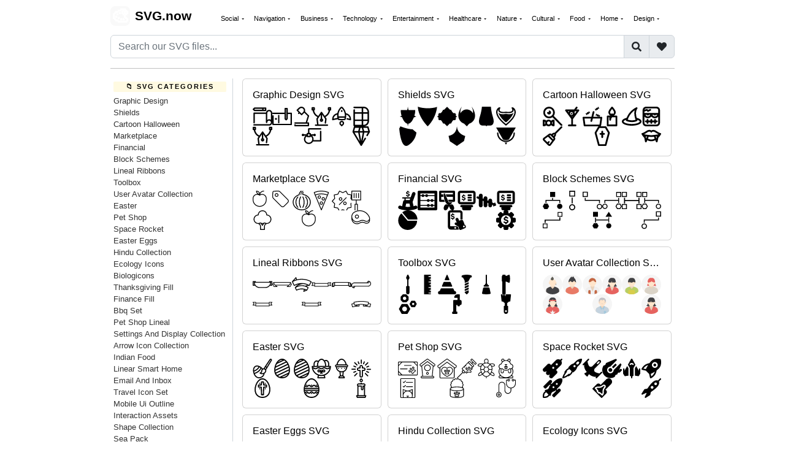

--- FILE ---
content_type: text/html; charset=utf-8
request_url: https://svg.now/
body_size: 37863
content:
<html lang="en">

<head>
    <meta charset="utf-8">
    <!-- Responsive Meta Tag -->
    <meta name="viewport" content="width=device-width, initial-scale=1.0">

    
    
    
    <!-- Page Title -->
    <title>
	SVG.now - Free SVG Graphics & Icons
</title>
    
	
    <link rel="stylesheet" href="/static/bootstrap/css/bootstrap.min.css">
    <link rel="stylesheet" href="/static/fonts/fontawesome-all.min.css">
    <link rel="stylesheet" href="/static/css/Lightbox-Gallery-No-Gutters-baguetteBox.min.css">
    <link rel="stylesheet" href="/static/css/Navbar-Centered-Links-icons.css">
    <link rel="stylesheet" href="/static/css/Navbar-Right-Links-icons.css">

	<!-- Bootstrap JS Bundle with Popper -->
	<script src="https://cdn.jsdelivr.net/npm/bootstrap@5.3.0-alpha1/dist/js/bootstrap.bundle.min.js"></script>
	<link href="https://cdnjs.cloudflare.com/ajax/libs/font-awesome/5.15.4/css/all.min.css" rel="stylesheet">
	
	
    <!-- Favicon Links -->
    <link rel="apple-touch-icon" sizes="180x180" href="/static/apple-touch-icon.png">
    <link rel="icon" type="image/png" sizes="32x32" href="/static/favicon-32x32.png">
    <link rel="icon" type="image/png" sizes="16x16" href="/static/favicon-16x16.png">
    <link rel="icon" type="image/x-icon" href="/static/favicon.ico">
    <link rel="manifest" href="/static/site.webmanifest">
	
	
	
    <meta name="description" content="1000s of stunning SVG graphics & icons. Free to download and use in your projects. Start creating today on SVG.now!">

	
	
	<link rel="canonical" href="https://svg.now/">

	
	
	
	<meta name="robots" content="index,follow">
	

    
      <!-- External Scripts -->
      <script async data-id="101472091" src="//static.getclicky.com/js"></script>
	  


	  <style>
	
	
	  	    /* Media query to remove padding on mobile screens */
	  	    @media (max-width: 767px) {
	  	        #category-section {
	  	            padding-left: 0 !important;
	  	            padding-right: 0 !important;
	  	        }
	  	    }
		
	  	.latest-images-header, .latest-images-header h2 {
	  	    display: flex;
	  	    justify-content: center; /* Centers the text horizontally */
	  	    align-items: center; /* Centers the text vertically */
	  	    background-color: #FFFAE1; /* Light yellow background color */
		
	  	    padding: 2px; /* 2px padding */
	  	    text-transform: uppercase; /* Capitalize the text */
	  	    font-weight: bold; /* Optional: Makes the text bold */
	  	    width: 100%; /* Ensures the div takes up full width */
	  	    text-align: center; /* Centers the text inside the div */
	  	    letter-spacing: 2px; /* Increase the space between letters */
	  		margin-bottom: 5px;
	  		font-size: 0.7rem;
	  		border-radius: 2px;
	  	}
	
	  	/* Remove default margin from h2 */
	  	    .latest-images-header h2 {
	  	        margin: 0;
	  	        padding: 0; /* Optionally reset padding */
	  	    }
	
	  	.image-container {
	  	    display: flex;
	  	    overflow-x: auto; /* Enables horizontal scrolling */
	  	    white-space: nowrap; /* Prevents wrapping */
	  	    -webkit-overflow-scrolling: touch; /* Smooth scrolling on mobile */
	  	}

	  	.image-item {
	  	    display: inline-block;
	  	    margin: 5px;
	  	}

	  	.image-item img {
	  	    width: 32px;
	  	    height: auto;
	  	}
	
	  	/* Category Sidebar Styles */
	  	.category-sidebar {
	  	    width: 300px; /* Fixed width for sidebar */
	  	    height: 100%;
	  	    box-shadow: 0 0 0 rgba(0, 0, 0, 0.1);
	  		border-right: 1px solid #ced4da;
	  	    padding: 5px;
	  	    position: sticky;
	  	    top: 0;
	  	}

	  	/* Category Sidebar Content */
	  	.category-sidebar-content {
	  	    padding-top: 20px;
	  	}

	  	.category-sidebar ul {
	  	    list-style-type: none;
	  	    padding: 0;
	  	}

	  	.category-sidebar li {
	  	    margin-bottom: 10px;
	  	}

	  	.category-sidebar a {
	  	    text-decoration: none;
	  	    color: #333;
	  	}

	  	/* Content Area */
	  	.content-area {
	  	    flex: 1; /* Take up the remaining space */
	  	    padding: 0px;
	  		padding-top: 0px !important;
	  		padding-right: 0px !important;
	  	    position: relative; /* Needed for positioning the toggle button */
	  	}

	  	/* Mobile-specific styles */
	  	@media (max-width: 768px) {
	  	    /* Initially hide sidebar off-screen on mobile */
	  	    #category-sidebar {
	  	        position: fixed;
	  	        top: 0;
	  	        left: -300px; /* Hidden off-screen initially */
	  	        width: 300px;
	  	        height: 100%;
	  	        background-color: #ffffff;
	  	        box-shadow: 0px 0 5px rgba(169, 169, 169, 0.5);
	  	        transition: left 0.3s ease; /* Smooth transition for sliding in/out */
	  			z-index: 3001;
	  			padding:10px;
	  			 overflow-y: auto; /* Make the sidebar scrollable vertically */
	  	    }
		
	  		#category-sidebar-logo {
	  		        display: block; /* Show logo on mobile */
	  		        margin-bottom: 10px; /* Add spacing below the logo */
	  		    }

	  	    /* Show Sidebar when toggled */
	  	    #category-sidebar.open {
	  	        left: 0; /* Move sidebar into view */
	  			z-index: 3001;
	  	    }
		
	  		/* When the sidebar is "open", move it into view */
	  		#category-sidebar.open {
	  		    left: 0;
	  		}
		
	  		/* Style for the close button */
	  		.close-sidebar-btn {
	  		    position: absolute;
	  		    top: 5px; /* Position at the top */
	  		    right: 5px; /* Position at the right */
	  		    background-color: transparent;
	  		    border: none;
	  		    font-size: 12px;
	  		    color: #333;
	  		    cursor: pointer;
	  		    z-index: 3002; /* Ensure it's above other content */
	  		}

	  		.close-sidebar-btn:hover {
	  		    color: #ff0000; /* Change color on hover */
	  		}

	  	    /* Push content to the right when sidebar is open */
	  	    .category-sidebar.open + .content-area {
	  	        margin-left: 00px; /* Content area shifts to make room for the sidebar */
	  	    }

	  	    /* Toggle button visibility and position */
	  	    .toggle-btn {
	  	        position: absolute;
	  	        top: 10px;
	  	        left: 10px;
	  	        z-index: 3001; /* Above other content */
	  	    }

	  	    /* Hide the default content in mobile */
	  	    .content-area {
	  	        padding-left: 0px;
	  	    }

	  	    /* Show button on mobile */
	  	    #toggle-btn {
	  	        display: block;
	  	    }
	  	}

	  	/* Desktop-specific styles (default behavior) */
	  	@media (min-width: 769px) {
	  	    #category-sidebar {
	  	        position: static; /* Sidebar is always visible */
	  	        left: 0;
	  	        width: 200px; /* Fixed width */
	  	        height: auto;
	  	        box-shadow: none;
	  	    }
		
	  	    #category-sidebar-logo {
	  	        display: none; /* Hide logo on desktop */
	  	    }

	  		/* Style for the close button */
	  		.close-sidebar-btn {
	  		    display: none; 
	  		}

	  		.close-sidebar-btn:hover {
	  		    display: none; 
	  		}

	  	    .content-area {
	  	        margin-left: 0px; /* Space for the sidebar */
	  	    }

	  	    /* Hide the toggle button on desktop */
	  	    #toggle-btn {
	  	        display: none;
	  	    }
	  	}
	  	</style>
		
		
	    									<style>
										
	   										/* Style buttons to look like links */
	   										.navbar .dropdown-toggle {
	   										    background: none;
	   										    border: none;
	   										    padding: 0;
	   										    margin: 0;
	   										    font: inherit;
	   										    color: inherit;
	   										    text-decoration: none;
	   										    cursor: pointer;
	   										}

	   										/* Add hover effect for buttons (same as links) */
	   										.navbar .dropdown-toggle:hover {
	   										    text-decoration: none;
	   										}

	   										/* Ensure dropdown toggle button looks consistent with nav links */
	   										.navbar .dropdown-toggle {
	   										    display: inline-block;
	   										    line-height: inherit;
	   										    text-align: left;
	   										}
										
										
	    /* Flex container for the navbar */
	    .navbar-container {
	        display: flex;                /* Enable Flexbox */
	        justify-content: space-between; /* Distribute space between the items */
	        align-items: center;          /* Vertically center the items */
	        width: 100%;                  /* Ensure full width */
	    }

	    /* The toggle container stays on the left */
	    .toggle-container {
	        display: flex;
	        align-items: center;
	        justify-content: flex-start;
	        padding: 10px;
	    }

	    /* Style the toggle button */
	    .toggle-btn {
	        background-color: #007bff;    /* Button color */
	        color: white;                 /* Text color */
	        padding: 5px 5px;           /* Button padding */
	        text-decoration: none;        /* Remove underline */
	        border-radius: 5px;           /* Rounded corners */
	        cursor: pointer;             /* Pointer cursor */
	    }

	    /* Hover effect for toggle button */
	    .toggle-btn:hover {
	        background-color: #0056b3; /* Darker background on hover */
	    }

	    /* Ensure the container stays on the right */
	    .container {
	        display: flex;
	        justify-content: flex-end;    /* Align content to the right */
	        align-items: center;          /* Vertically center content */
	    }

	    /* Make sure the two divs are next to each other on mobile */
	    @media (max-width: 767px) {
	        .navbar-container {
	            flex-direction: row;   /* Ensure elements are side-by-side */
	            justify-content: space-between;  /* Ensure space between the toggle and container */
	            align-items: center;   /* Keep items aligned vertically */
	        }

	        .toggle-container {
	            order: 1;  /* Ensure toggle button stays on the left */
	            flex: 0 0 auto;  /* Prevent the toggle container from growing or shrinking */
	        }

	        .container {
	            order: 2;  /* Ensure the logo stays on the right side */
	            flex: 1 1 auto;  /* Allow the container to take up remaining space */
	        }
	    }
										
										
	    									    /* Default nav-link styles */
	    									    .nav-link {
	    									        position: relative;
	    									        display: inline-block;
	    									        padding: 2px 5px;
	    									        border-radius: 8px;
	    									        transition: background-color 0.3s ease-in-out, box-shadow 0.3s ease-in-out, font-size 0.3s;
	    									    }

	    									    .nav-link:hover {
	    									        background-color: #f0f0f0;
	    									        box-shadow: 0 0px 0px rgba(0, 0, 0, 0);
	    									        text-decoration: none;
	    									    }

	    									    /* Emoji icon visibility */
	    									    .nav-icon {
	    									        display: none; /* Default: hide emoji icons */
	    									        margin-right: 8px; /* Space between emoji and text */
	    									    }

	    									    /* Mobile-specific styles */
	    									    @media (max-width: 768px) {
	    									        .nav-link {
	    									            font-size: 1.2rem; /* Increase font size on mobile */
	    									        }

	    									        .nav-icon {
	    									            display: inline-block; /* Show emoji icons on mobile */
	    									        }
	    									    }
	    									</style>
											
											
		
          <style>
			  
      /* General Styles */
      body {
          background-color: #ffffff; /* White background */
          color: #000000; /* Black text color */
          font-family: Arial, sans-serif; /* Optional font family */
      }
	
      h1 {
          font-size: 2em !important;
  		font-family: Arial, sans-serif; /* Optional font family */
      }
	  
      h2 {
          font-size: 1em !important;
		  font-weight: 500;
  		font-family: Arial, sans-serif; /* Optional font family */
      }
	  
	  
      h3 {
          font-size: 1em !important;
		  font-weight: 500;
  		font-family: Arial, sans-serif; /* Optional font family */
      }
	
      h4 {
          font-size: 1rem !important;
  		font-family: Arial, sans-serif; /* Optional font family */
      }

      /* Navbar Styles */
      .navbar {
          background-color: #ffffff; /* White background */
         /* border-bottom: 1px solid #e0e0e0; /* Subtle border for separation */
  	   padding-bottom: 0px !important;
      }
	  
	  .related-container {
	  	text-align: justify;
	  }
	  
	  .hidden-action {
		  display: none;
	  }

      .navbar a.navbar-brand {
          color: #000000; /* Black logo text */
          font-weight: 600; /* Bold logo */
          text-decoration: none; /* No underline */
      }

      .navbar .nav-link, 
      .navbar .dropdown-item {
          color: #000000; /* Black text for links */
      }

      .navbar .nav-link:hover, 
      .navbar .dropdown-item:hover {
       /*    color: #007bff; Optional hover effect */
      }

      /* Search Bar */
      .hero-search {
          background-color: #ffffff; /* White background */
          padding: 1rem 0; /* Add padding */
          border-bottom: 1px solid #e0e0e0; /* Subtle divider */
      }

      .hero-search input.form-control {
          border: 1px solid #000000; /* Black border for input */
          color: #000000; /* Black text */
          background-color: #ffffff; /* White background */
          padding: 0.5rem; /* Add padding for better spacing */
          border-radius: 5px; /* Optional: Rounded corners */
      }

      .hero-search input.form-control::placeholder {
          color: #888888; /* Placeholder text color */
      }

      .hero-search .input-group-text {
          background-color: #ffffff; /* White background */
          border: 1px solid #000000; /* Black border */
          color: #000000; /* Black icon color */
      }

      /* Buttons */
      .btn {
          background-color: #ffffff; /* White background */
          color: #000000; /* Black text */
          border: 1px solid #000000; /* Black border */
      }

      .btn:hover {
          background-color: #f5f5f5; /* Slight hover effect */
          color: #000000; /* Keep text black */
      }

      /* Dropdown Menu */
      .dropdown-menu {
          background-color: #ffffff; /* White background */
          border: 1px solid #e0e0e0; /* Subtle border */
      }

      .dropdown-item {
          color: #000000; /* Black text */
      }

      .dropdown-item:hover {
          background-color: #f8f9fa; /* Light hover effect */
          color: #000000; /* Black text */
      }

      /* Featured Creators Section */
      .featured-creators a {
          color: #000000; /* Black text for creator names */
          text-decoration: none; /* Remove underline */
      }

      .featured-creators a:hover {
          color: #007bff; /* Optional hover effect */
      }

      /* Badge in Search Notice */
      .search-notice a {
          background-color: #ffffff; /* White background */
          color: #000000; /* Black text */
          border: 1px solid #000000; /* Black border */
      }
	  
      .emoji-combinations {
          display: flex;
          flex-wrap: wrap;
          justify-content: center;
          margin-top: 30px;
          gap: 15px;
      }

	.emoji-combination {
	    position: relative; /* Ensures the copied overlay stays within this container */
	    font-size: 2em; /* Original font size */
	    padding: 15px 15px; /* Original padding */
	    background-color: #f7f7f7; /* Original background color */
	    color: black; /* Original color */
	    border-radius: 5px;
	    cursor: pointer;
	    display: flex;
	    flex-direction: column;
	    align-items: center;
	    transition: background-color 0.3s;
	    overflow: hidden; /* Keeps overlay within boundaries */
	}

      .emoji-combination:hover {
          background-color: #eeeeee;
      }
	  
	.emoji-actions {
	    margin-top: 0px;
		margin-bottom: 0px;
	    display: flex;
	    gap: 10px;
	    font-size: 0.5em; /* Set font-size to a standard size, e.g., 1em or adjust as needed */
	    color: #333;
	}

	.emoji-action {
	    display: flex;             /* Make each action a flex container */
	    align-items: center;       /* Center-align icon and text vertically */
	    color: #333;
	    text-decoration: none;
	    cursor: pointer;
	    text-transform: uppercase;
	    font-size: 0.5em;          /* Adjust font-size within each action if needed */
		
		background: none;
		border: none;
		cursor: pointer;
		padding: 0;
		text-decoration: none;
	}

	.emoji-action i {
	    margin-right: 5px;         /* Space between icon and text */
	}

	.emoji-action:hover {
	    color: #333;
	    text-decoration: underline;
	}
	.emoji-action:focus {
	    outline: none;
	}
	
	.copied-overlay {
	    position: absolute;
	    top: 0;
	    left: 0;
	    right: 0;
	    bottom: 0;
	    background: rgba(0, 0, 0, 0.7); /* Black with 70% opacity */
	    color: white;
	    display: flex;
	    align-items: center;
	    justify-content: center;
	    font-size: 1rem;
	    font-weight: bold;
	    border-radius: 5px;
	    opacity: 0; /* Initially hidden */
	    transition: opacity 0.2s;
	    pointer-events: none; /* Allow clicks to pass through */
	    z-index: 200;
	}

	.emoji-text {
	    position: relative;
	    z-index: 2; /* Ensure emoji text stays above overlay initially */
	}
        
	@media (max-width: 480px) {
    body {
        padding-left: 5px;
		padding-right: 5px;
        color: #000000; /* Black text color */
        font-family: Arial, sans-serif; /* Optional font family */
    }
    h1 {
        font-size: 1.25rem !important;
    }
    .related-container {
    	text-align: left;
    }
	}

          </style>
	
	

	<script>
	    function copyEmoji(element) {
	        // Get the emoji text from the passed element (which can be the emoji-text or the Copy button)
	        const emojiText = element.innerText || element.textContent;

	        // Find the parent .emoji-combination container
	        const emojiCombination = element.closest('.emoji-combination');
	        const overlay = emojiCombination.querySelector('.copied-overlay');

	        // Write the emoji text to the clipboard
	        navigator.clipboard.writeText(emojiText).then(() => {
	            // Show the overlay (set opacity to 1)
	            overlay.style.display = 'flex';
	            overlay.style.opacity = '1';

	            // Hide the overlay after a short delay (1 second)
	            setTimeout(() => {
	                overlay.style.opacity = '0';
	                setTimeout(() => {
	                    overlay.style.display = 'none'; // Completely hide after opacity transition
	                }, 300); // Wait for opacity transition
	            }, 1000); // Keep the overlay visible for 1 second
	        });
	    }
	</script>
	<script>
		document.addEventListener('DOMContentLoaded', function () {
		    const expandLink = document.querySelector('.expand-link');
		    const infoContent = document.querySelector('.info-content');

		    expandLink.addEventListener('click', function (event) {
		        event.preventDefault(); // Prevent default link behavior

		        // Expand the content
		        infoContent.classList.add('full'); // Add the class to show all text
		        expandLink.remove(); // Remove the button
		    });
		});

	</script>
  <!-- Matomo -->
<script>
  var _paq = window._paq = window._paq || [];
  /* tracker methods like "setCustomDimension" should be called before "trackPageView" */
  _paq.push(['trackPageView']);
  _paq.push(['enableLinkTracking']);
  (function() {
    var u="//tracking.svg.now/";
    _paq.push(['setTrackerUrl', u+'matomo.php']);
    _paq.push(['setSiteId', '80']);
    var d=document, g=d.createElement('script'), s=d.getElementsByTagName('script')[0];
    g.async=true; g.src=u+'matomo.js'; s.parentNode.insertBefore(g,s);
  })();
</script>
<!-- End Matomo Code -->
</head>
<body style="display: flex;justify-content: flex-start;align-items: center;flex-direction: column;margin: 0;width: 100%;align-items: center;">
 
 
 
 
 
 
 
 
 
 
 
 
 
 
 
 
 
 
     <div class="search-box" style="width: 100%;max-width: 920px;">
         <form action="/search" method="get">
             <nav class="navbar navbar-light navbar-expand-md py-3 d-flex w-100" style="padding-top:5px !important;">
 		        <!-- Button to toggle sidebar visibility (Mobile only) -->
	
				
                 <div class="container" style="width:100% !important; padding: 0px !important;"><a href="/"
 					class="navbar-brand d-flex align-items-center"><span class="bs-icon-sm bs-icon-rounded bs-icon-primary d-flex justify-content-center align-items-center me-2 bs-icon"><span style="font-size:2rem;">🎨</span></span><span>
 						<span><h1 style="font-size:1.3rem !important; font-weight:800 !important; margin-bottom: 0px !important;">SVG.now</h1></span></a><a  id="toggle-btn" class="d-block d-md-none" style="display: none; font-size:0.8rem;">SVG Categories</a>
 					<!-- Burger menu toggle button -->
 									<button class="navbar-toggler" type="button" data-bs-toggle="collapse" data-bs-target="#navbarContent" aria-controls="navbarContent" aria-expanded="false" aria-label="Toggle navigation" id="unique-burger-toggle">
 									    <span class="navbar-toggler-icon" id="unique-burger-icon"  style="width: 20px; height: 20px;"></span>
 									    <span class="close-icon" id="unique-close-icon" style="display: none; width: 20px; height: 20px;">&times;</span> <!-- "X" icon, hidden initially -->
 									</button>
 									<script>
 									// Get the menu toggle button and the two icons
 										// Get the menu toggle button and the two icons using unique IDs
 										const toggleButton = document.getElementById('unique-burger-toggle');
 										const burgerIcon = document.getElementById('unique-burger-icon');
 										const closeIcon = document.getElementById('unique-close-icon');

 										// Listen for the button click to toggle the menu
 										toggleButton.addEventListener('click', () => {
 										    // Check if the menu is being opened or closed
 										    if (toggleButton.getAttribute('aria-expanded') === 'true') {
 										        // Menu is open, show the X icon and hide the burger icon
 										        burgerIcon.style.display = 'none';
 										        closeIcon.style.display = 'inline-block';
 										    } else {
 										        // Menu is closed, show the burger icon and hide the X icon
 										        burgerIcon.style.display = 'inline-block';
 										        closeIcon.style.display = 'none';
 										    }
 										});
									
 								</script>
										
										
										
										
										
										
										
										<!-- Add this CSS to your stylesheets or within a <style> tag -->
										<style>
										  /* Reduce the size of the dropdown arrow */
										  .navbar .dropdown-toggle::after {
										      font-size: 0.6em;
										  }

										  /* Ensure hover background is grey */
										  .navbar .dropdown-item:hover, .navbar .nav-link:hover {
										      background-color: #f8f9fa;
										  }
										</style>

									</div>
									
									<div class="container">

										<nav class="navbar navbar-expand-lg navbar-light bg-white" style="font-size:0.7rem">
										    <div class="container-fluid">
										        <!-- Toggler for burger menu -->
										        

										        <!-- Combined Desktop and Mobile Menus -->
										        <div class="collapse navbar-collapse w-100" id="navbarContent">
										            <ul class="navbar-nav ms-auto">
										                
										                    <!-- Desktop Dropdown Menu -->
										                    <li class="nav-item dropdown d-none d-lg-block">
										                        <button class="dropdown-toggle nav-link small" id="dropdownSocial"
										                                role="button" data-bs-toggle="dropdown" aria-expanded="false">
										                            Social
										                        </button>
										                        <ul class="dropdown-menu" aria-labelledby="dropdownSocial" style="font-size:0.7rem">
										                            
										                                <li>
										                                    <a class="dropdown-item small" href="/group/social">
										                                        Social
										                                    </a>
										                                </li>
										                            
										                                <li>
										                                    <a class="dropdown-item small" href="/group/communication">
										                                        Communication
										                                    </a>
										                                </li>
										                            
										                                <li>
										                                    <a class="dropdown-item small" href="/group/marketing">
										                                        Marketing
										                                    </a>
										                                </li>
										                            
										                                <li>
										                                    <a class="dropdown-item small" href="/group/people">
										                                        People
										                                    </a>
										                                </li>
										                            
										                        </ul>
										                    </li>

										                    <!-- Mobile Menu -->
										                    <li class="nav-item d-block d-lg-none">
										                        <strong class="nav-link small">Social</strong>
										                        <ul class="list-unstyled ps-3">
										                            
										                                <li>
										                                    <a class="nav-link small" href="/group/social">
										                                        Social
										                                    </a>
										                                </li>
										                            
										                                <li>
										                                    <a class="nav-link small" href="/group/communication">
										                                        Communication
										                                    </a>
										                                </li>
										                            
										                                <li>
										                                    <a class="nav-link small" href="/group/marketing">
										                                        Marketing
										                                    </a>
										                                </li>
										                            
										                                <li>
										                                    <a class="nav-link small" href="/group/people">
										                                        People
										                                    </a>
										                                </li>
										                            
										                        </ul>
										                    </li>
										                
										                    <!-- Desktop Dropdown Menu -->
										                    <li class="nav-item dropdown d-none d-lg-block">
										                        <button class="dropdown-toggle nav-link small" id="dropdownNavigation"
										                                role="button" data-bs-toggle="dropdown" aria-expanded="false">
										                            Navigation
										                        </button>
										                        <ul class="dropdown-menu" aria-labelledby="dropdownNavigation" style="font-size:0.7rem">
										                            
										                                <li>
										                                    <a class="dropdown-item small" href="/group/navigation">
										                                        Navigation
										                                    </a>
										                                </li>
										                            
										                                <li>
										                                    <a class="dropdown-item small" href="/group/travel">
										                                        Travel
										                                    </a>
										                                </li>
										                            
										                                <li>
										                                    <a class="dropdown-item small" href="/group/transportation">
										                                        Transportation
										                                    </a>
										                                </li>
										                            
										                                <li>
										                                    <a class="dropdown-item small" href="/group/vehicles">
										                                        Vehicles
										                                    </a>
										                                </li>
										                            
										                        </ul>
										                    </li>

										                    <!-- Mobile Menu -->
										                    <li class="nav-item d-block d-lg-none">
										                        <strong class="nav-link small">Navigation</strong>
										                        <ul class="list-unstyled ps-3">
										                            
										                                <li>
										                                    <a class="nav-link small" href="/group/navigation">
										                                        Navigation
										                                    </a>
										                                </li>
										                            
										                                <li>
										                                    <a class="nav-link small" href="/group/travel">
										                                        Travel
										                                    </a>
										                                </li>
										                            
										                                <li>
										                                    <a class="nav-link small" href="/group/transportation">
										                                        Transportation
										                                    </a>
										                                </li>
										                            
										                                <li>
										                                    <a class="nav-link small" href="/group/vehicles">
										                                        Vehicles
										                                    </a>
										                                </li>
										                            
										                        </ul>
										                    </li>
										                
										                    <!-- Desktop Dropdown Menu -->
										                    <li class="nav-item dropdown d-none d-lg-block">
										                        <button class="dropdown-toggle nav-link small" id="dropdownBusiness"
										                                role="button" data-bs-toggle="dropdown" aria-expanded="false">
										                            Business
										                        </button>
										                        <ul class="dropdown-menu" aria-labelledby="dropdownBusiness" style="font-size:0.7rem">
										                            
										                                <li>
										                                    <a class="dropdown-item small" href="/group/business">
										                                        Business
										                                    </a>
										                                </li>
										                            
										                                <li>
										                                    <a class="dropdown-item small" href="/group/education">
										                                        Education
										                                    </a>
										                                </li>
										                            
										                                <li>
										                                    <a class="dropdown-item small" href="/group/legal">
										                                        Legal
										                                    </a>
										                                </li>
										                            
										                                <li>
										                                    <a class="dropdown-item small" href="/group/shopping">
										                                        Shopping
										                                    </a>
										                                </li>
										                            
										                                <li>
										                                    <a class="dropdown-item small" href="/group/security">
										                                        Security
										                                    </a>
										                                </li>
										                            
										                        </ul>
										                    </li>

										                    <!-- Mobile Menu -->
										                    <li class="nav-item d-block d-lg-none">
										                        <strong class="nav-link small">Business</strong>
										                        <ul class="list-unstyled ps-3">
										                            
										                                <li>
										                                    <a class="nav-link small" href="/group/business">
										                                        Business
										                                    </a>
										                                </li>
										                            
										                                <li>
										                                    <a class="nav-link small" href="/group/education">
										                                        Education
										                                    </a>
										                                </li>
										                            
										                                <li>
										                                    <a class="nav-link small" href="/group/legal">
										                                        Legal
										                                    </a>
										                                </li>
										                            
										                                <li>
										                                    <a class="nav-link small" href="/group/shopping">
										                                        Shopping
										                                    </a>
										                                </li>
										                            
										                                <li>
										                                    <a class="nav-link small" href="/group/security">
										                                        Security
										                                    </a>
										                                </li>
										                            
										                        </ul>
										                    </li>
										                
										                    <!-- Desktop Dropdown Menu -->
										                    <li class="nav-item dropdown d-none d-lg-block">
										                        <button class="dropdown-toggle nav-link small" id="dropdownTechnology"
										                                role="button" data-bs-toggle="dropdown" aria-expanded="false">
										                            Technology
										                        </button>
										                        <ul class="dropdown-menu" aria-labelledby="dropdownTechnology" style="font-size:0.7rem">
										                            
										                                <li>
										                                    <a class="dropdown-item small" href="/group/technology">
										                                        Technology
										                                    </a>
										                                </li>
										                            
										                                <li>
										                                    <a class="dropdown-item small" href="/group/science">
										                                        Science
										                                    </a>
										                                </li>
										                            
										                                <li>
										                                    <a class="dropdown-item small" href="/group/space">
										                                        Space
										                                    </a>
										                                </li>
										                            
										                                <li>
										                                    <a class="dropdown-item small" href="/group/energy">
										                                        Energy
										                                    </a>
										                                </li>
										                            
										                        </ul>
										                    </li>

										                    <!-- Mobile Menu -->
										                    <li class="nav-item d-block d-lg-none">
										                        <strong class="nav-link small">Technology</strong>
										                        <ul class="list-unstyled ps-3">
										                            
										                                <li>
										                                    <a class="nav-link small" href="/group/technology">
										                                        Technology
										                                    </a>
										                                </li>
										                            
										                                <li>
										                                    <a class="nav-link small" href="/group/science">
										                                        Science
										                                    </a>
										                                </li>
										                            
										                                <li>
										                                    <a class="nav-link small" href="/group/space">
										                                        Space
										                                    </a>
										                                </li>
										                            
										                                <li>
										                                    <a class="nav-link small" href="/group/energy">
										                                        Energy
										                                    </a>
										                                </li>
										                            
										                        </ul>
										                    </li>
										                
										                    <!-- Desktop Dropdown Menu -->
										                    <li class="nav-item dropdown d-none d-lg-block">
										                        <button class="dropdown-toggle nav-link small" id="dropdownEntertainment"
										                                role="button" data-bs-toggle="dropdown" aria-expanded="false">
										                            Entertainment
										                        </button>
										                        <ul class="dropdown-menu" aria-labelledby="dropdownEntertainment" style="font-size:0.7rem">
										                            
										                                <li>
										                                    <a class="dropdown-item small" href="/group/sports">
										                                        Sports
										                                    </a>
										                                </li>
										                            
										                                <li>
										                                    <a class="dropdown-item small" href="/group/entertainment">
										                                        Entertainment
										                                    </a>
										                                </li>
										                            
										                                <li>
										                                    <a class="dropdown-item small" href="/group/fashion">
										                                        Fashion
										                                    </a>
										                                </li>
										                            
										                                <li>
										                                    <a class="dropdown-item small" href="/group/gaming">
										                                        Gaming
										                                    </a>
										                                </li>
										                            
										                                <li>
										                                    <a class="dropdown-item small" href="/group/toys">
										                                        Toys
										                                    </a>
										                                </li>
										                            
										                                <li>
										                                    <a class="dropdown-item small" href="/group/music">
										                                        Music
										                                    </a>
										                                </li>
										                            
										                                <li>
										                                    <a class="dropdown-item small" href="/group/adventure">
										                                        Adventure
										                                    </a>
										                                </li>
										                            
										                                <li>
										                                    <a class="dropdown-item small" href="/group/crafting">
										                                        Crafting
										                                    </a>
										                                </li>
										                            
										                        </ul>
										                    </li>

										                    <!-- Mobile Menu -->
										                    <li class="nav-item d-block d-lg-none">
										                        <strong class="nav-link small">Entertainment</strong>
										                        <ul class="list-unstyled ps-3">
										                            
										                                <li>
										                                    <a class="nav-link small" href="/group/sports">
										                                        Sports
										                                    </a>
										                                </li>
										                            
										                                <li>
										                                    <a class="nav-link small" href="/group/entertainment">
										                                        Entertainment
										                                    </a>
										                                </li>
										                            
										                                <li>
										                                    <a class="nav-link small" href="/group/fashion">
										                                        Fashion
										                                    </a>
										                                </li>
										                            
										                                <li>
										                                    <a class="nav-link small" href="/group/gaming">
										                                        Gaming
										                                    </a>
										                                </li>
										                            
										                                <li>
										                                    <a class="nav-link small" href="/group/toys">
										                                        Toys
										                                    </a>
										                                </li>
										                            
										                                <li>
										                                    <a class="nav-link small" href="/group/music">
										                                        Music
										                                    </a>
										                                </li>
										                            
										                                <li>
										                                    <a class="nav-link small" href="/group/adventure">
										                                        Adventure
										                                    </a>
										                                </li>
										                            
										                                <li>
										                                    <a class="nav-link small" href="/group/crafting">
										                                        Crafting
										                                    </a>
										                                </li>
										                            
										                        </ul>
										                    </li>
										                
										                    <!-- Desktop Dropdown Menu -->
										                    <li class="nav-item dropdown d-none d-lg-block">
										                        <button class="dropdown-toggle nav-link small" id="dropdownHealthcare"
										                                role="button" data-bs-toggle="dropdown" aria-expanded="false">
										                            Healthcare
										                        </button>
										                        <ul class="dropdown-menu" aria-labelledby="dropdownHealthcare" style="font-size:0.7rem">
										                            
										                                <li>
										                                    <a class="dropdown-item small" href="/group/healthcare">
										                                        Healthcare
										                                    </a>
										                                </li>
										                            
										                                <li>
										                                    <a class="dropdown-item small" href="/group/animals">
										                                        Animals
										                                    </a>
										                                </li>
										                            
										                        </ul>
										                    </li>

										                    <!-- Mobile Menu -->
										                    <li class="nav-item d-block d-lg-none">
										                        <strong class="nav-link small">Healthcare</strong>
										                        <ul class="list-unstyled ps-3">
										                            
										                                <li>
										                                    <a class="nav-link small" href="/group/healthcare">
										                                        Healthcare
										                                    </a>
										                                </li>
										                            
										                                <li>
										                                    <a class="nav-link small" href="/group/animals">
										                                        Animals
										                                    </a>
										                                </li>
										                            
										                        </ul>
										                    </li>
										                
										                    <!-- Desktop Dropdown Menu -->
										                    <li class="nav-item dropdown d-none d-lg-block">
										                        <button class="dropdown-toggle nav-link small" id="dropdownNature"
										                                role="button" data-bs-toggle="dropdown" aria-expanded="false">
										                            Nature
										                        </button>
										                        <ul class="dropdown-menu" aria-labelledby="dropdownNature" style="font-size:0.7rem">
										                            
										                                <li>
										                                    <a class="dropdown-item small" href="/group/nature">
										                                        Nature
										                                    </a>
										                                </li>
										                            
										                                <li>
										                                    <a class="dropdown-item small" href="/group/agriculture">
										                                        Agriculture
										                                    </a>
										                                </li>
										                            
										                                <li>
										                                    <a class="dropdown-item small" href="/group/industrial">
										                                        Industrial
										                                    </a>
										                                </li>
										                            
										                                <li>
										                                    <a class="dropdown-item small" href="/group/monuments">
										                                        Monuments
										                                    </a>
										                                </li>
										                            
										                        </ul>
										                    </li>

										                    <!-- Mobile Menu -->
										                    <li class="nav-item d-block d-lg-none">
										                        <strong class="nav-link small">Nature</strong>
										                        <ul class="list-unstyled ps-3">
										                            
										                                <li>
										                                    <a class="nav-link small" href="/group/nature">
										                                        Nature
										                                    </a>
										                                </li>
										                            
										                                <li>
										                                    <a class="nav-link small" href="/group/agriculture">
										                                        Agriculture
										                                    </a>
										                                </li>
										                            
										                                <li>
										                                    <a class="nav-link small" href="/group/industrial">
										                                        Industrial
										                                    </a>
										                                </li>
										                            
										                                <li>
										                                    <a class="nav-link small" href="/group/monuments">
										                                        Monuments
										                                    </a>
										                                </li>
										                            
										                        </ul>
										                    </li>
										                
										                    <!-- Desktop Dropdown Menu -->
										                    <li class="nav-item dropdown d-none d-lg-block">
										                        <button class="dropdown-toggle nav-link small" id="dropdownCultural"
										                                role="button" data-bs-toggle="dropdown" aria-expanded="false">
										                            Cultural
										                        </button>
										                        <ul class="dropdown-menu" aria-labelledby="dropdownCultural" style="font-size:0.7rem">
										                            
										                                <li>
										                                    <a class="dropdown-item small" href="/group/festivities">
										                                        Festivities
										                                    </a>
										                                </li>
										                            
										                                <li>
										                                    <a class="dropdown-item small" href="/group/religious">
										                                        Religious
										                                    </a>
										                                </li>
										                            
										                                <li>
										                                    <a class="dropdown-item small" href="/group/cultural">
										                                        Cultural
										                                    </a>
										                                </li>
										                            
										                                <li>
										                                    <a class="dropdown-item small" href="/group/flags">
										                                        Flags
										                                    </a>
										                                </li>
										                            
										                        </ul>
										                    </li>

										                    <!-- Mobile Menu -->
										                    <li class="nav-item d-block d-lg-none">
										                        <strong class="nav-link small">Cultural</strong>
										                        <ul class="list-unstyled ps-3">
										                            
										                                <li>
										                                    <a class="nav-link small" href="/group/festivities">
										                                        Festivities
										                                    </a>
										                                </li>
										                            
										                                <li>
										                                    <a class="nav-link small" href="/group/religious">
										                                        Religious
										                                    </a>
										                                </li>
										                            
										                                <li>
										                                    <a class="nav-link small" href="/group/cultural">
										                                        Cultural
										                                    </a>
										                                </li>
										                            
										                                <li>
										                                    <a class="nav-link small" href="/group/flags">
										                                        Flags
										                                    </a>
										                                </li>
										                            
										                        </ul>
										                    </li>
										                
										                    <!-- Desktop Dropdown Menu -->
										                    <li class="nav-item dropdown d-none d-lg-block">
										                        <button class="dropdown-toggle nav-link small" id="dropdownFood"
										                                role="button" data-bs-toggle="dropdown" aria-expanded="false">
										                            Food
										                        </button>
										                        <ul class="dropdown-menu" aria-labelledby="dropdownFood" style="font-size:0.7rem">
										                            
										                                <li>
										                                    <a class="dropdown-item small" href="/group/food">
										                                        Food
										                                    </a>
										                                </li>
										                            
										                        </ul>
										                    </li>

										                    <!-- Mobile Menu -->
										                    <li class="nav-item d-block d-lg-none">
										                        <strong class="nav-link small">Food</strong>
										                        <ul class="list-unstyled ps-3">
										                            
										                                <li>
										                                    <a class="nav-link small" href="/group/food">
										                                        Food
										                                    </a>
										                                </li>
										                            
										                        </ul>
										                    </li>
										                
										                    <!-- Desktop Dropdown Menu -->
										                    <li class="nav-item dropdown d-none d-lg-block">
										                        <button class="dropdown-toggle nav-link small" id="dropdownHome"
										                                role="button" data-bs-toggle="dropdown" aria-expanded="false">
										                            Home
										                        </button>
										                        <ul class="dropdown-menu" aria-labelledby="dropdownHome" style="font-size:0.7rem">
										                            
										                                <li>
										                                    <a class="dropdown-item small" href="/group/home">
										                                        Home
										                                    </a>
										                                </li>
										                            
										                        </ul>
										                    </li>

										                    <!-- Mobile Menu -->
										                    <li class="nav-item d-block d-lg-none">
										                        <strong class="nav-link small">Home</strong>
										                        <ul class="list-unstyled ps-3">
										                            
										                                <li>
										                                    <a class="nav-link small" href="/group/home">
										                                        Home
										                                    </a>
										                                </li>
										                            
										                        </ul>
										                    </li>
										                
										                    <!-- Desktop Dropdown Menu -->
										                    <li class="nav-item dropdown d-none d-lg-block">
										                        <button class="dropdown-toggle nav-link small" id="dropdownDesign"
										                                role="button" data-bs-toggle="dropdown" aria-expanded="false">
										                            Design
										                        </button>
										                        <ul class="dropdown-menu" aria-labelledby="dropdownDesign" style="font-size:0.7rem">
										                            
										                                <li>
										                                    <a class="dropdown-item small" href="/group/actions">
										                                        Actions
										                                    </a>
										                                </li>
										                            
										                                <li>
										                                    <a class="dropdown-item small" href="/group/design">
										                                        Design
										                                    </a>
										                                </li>
										                            
										                                <li>
										                                    <a class="dropdown-item small" href="/group/custom">
										                                        Custom
										                                    </a>
										                                </li>
										                            
										                                <li>
										                                    <a class="dropdown-item small" href="/group/concepts">
										                                        Concepts
										                                    </a>
										                                </li>
										                            
										                        </ul>
										                    </li>

										                    <!-- Mobile Menu -->
										                    <li class="nav-item d-block d-lg-none">
										                        <strong class="nav-link small">Design</strong>
										                        <ul class="list-unstyled ps-3">
										                            
										                                <li>
										                                    <a class="nav-link small" href="/group/actions">
										                                        Actions
										                                    </a>
										                                </li>
										                            
										                                <li>
										                                    <a class="nav-link small" href="/group/design">
										                                        Design
										                                    </a>
										                                </li>
										                            
										                                <li>
										                                    <a class="nav-link small" href="/group/custom">
										                                        Custom
										                                    </a>
										                                </li>
										                            
										                                <li>
										                                    <a class="nav-link small" href="/group/concepts">
										                                        Concepts
										                                    </a>
										                                </li>
										                            
										                        </ul>
										                    </li>
										                
										            </ul>
										        </div>
										    </div>
										</nav>
										
										
										
										
										
										

 									
					                
 			</div>
             </nav>
			
             <div class="input-group" style="max-width: 920px;width: 100%; margin-top:10px;"><input class="form-control" type="text" name="query" placeholder="Search our SVG files..."><span class="input-group-text"><i class="fas fa-search"></i>
 </span><span class="input-group-text saved-icons-btn" onclick="location.href='/show-saved-images';" style="cursor: pointer;">
        <i class="fas fa-heart"></i>
    </span>

			</div>
         </form>
         <hr>
 
 
		
		
</div>





<div style="width:100%; max-width: 920px; margin: 0 auto; display: flex;">
    <!-- Sidebar (Category Panel) -->
    <div id="category-sidebar" class="category-sidebar" style="margin-right:10px; padding-right:10px; padding-top:5px;padding-left:5px;padding-bottom:5px;">
		
			<!-- Close button (X) for mobile -->
			<!-- Close button (X) for Mobile -->
			<button id="close-sidebar-btn" class="close-sidebar-btn" aria-label="Close Sidebar">X</button>
			
			
            
			<div id="category-sidebar-logo" class="category-sidebar-logo" style="padding-top:5px !important;">
				<a href="/"
									class="navbar-brand d-flex align-items-center"><span class="bs-icon-sm bs-icon-rounded bs-icon-primary d-flex justify-content-center align-items-center me-2 bs-icon"><span style="font-size:2rem;">🎨</span></span><span>
										<span><strong style="font-size:1.3rem !important; font-weight:800 !important; margin-bottom: 0px !important;">SVG.now</strong></span></a>
			</div>
			
			<div class="latest-images-header">
				<h2>📁 SVG Categories</h2>
			</div>
            <ul>
                
                    <li style="font-size:0.8rem; margin-bottom:0px;">
                        <a href="/category/graphic-design">Graphic Design</a>
                    </li>
                
                    <li style="font-size:0.8rem; margin-bottom:0px;">
                        <a href="/category/shields">Shields</a>
                    </li>
                
                    <li style="font-size:0.8rem; margin-bottom:0px;">
                        <a href="/category/cartoon-halloween">Cartoon Halloween</a>
                    </li>
                
                    <li style="font-size:0.8rem; margin-bottom:0px;">
                        <a href="/category/marketplace">Marketplace</a>
                    </li>
                
                    <li style="font-size:0.8rem; margin-bottom:0px;">
                        <a href="/category/financial">Financial</a>
                    </li>
                
                    <li style="font-size:0.8rem; margin-bottom:0px;">
                        <a href="/category/block-schemes">Block Schemes</a>
                    </li>
                
                    <li style="font-size:0.8rem; margin-bottom:0px;">
                        <a href="/category/lineal-ribbons">Lineal Ribbons</a>
                    </li>
                
                    <li style="font-size:0.8rem; margin-bottom:0px;">
                        <a href="/category/toolbox">Toolbox</a>
                    </li>
                
                    <li style="font-size:0.8rem; margin-bottom:0px;">
                        <a href="/category/user-avatar-collection">User Avatar Collection</a>
                    </li>
                
                    <li style="font-size:0.8rem; margin-bottom:0px;">
                        <a href="/category/easter">Easter</a>
                    </li>
                
                    <li style="font-size:0.8rem; margin-bottom:0px;">
                        <a href="/category/pet-shop">Pet Shop</a>
                    </li>
                
                    <li style="font-size:0.8rem; margin-bottom:0px;">
                        <a href="/category/space-rocket">Space Rocket</a>
                    </li>
                
                    <li style="font-size:0.8rem; margin-bottom:0px;">
                        <a href="/category/easter-eggs">Easter Eggs</a>
                    </li>
                
                    <li style="font-size:0.8rem; margin-bottom:0px;">
                        <a href="/category/hindu-collection">Hindu Collection</a>
                    </li>
                
                    <li style="font-size:0.8rem; margin-bottom:0px;">
                        <a href="/category/ecology-icons">Ecology Icons</a>
                    </li>
                
                    <li style="font-size:0.8rem; margin-bottom:0px;">
                        <a href="/category/biologicons">Biologicons</a>
                    </li>
                
                    <li style="font-size:0.8rem; margin-bottom:0px;">
                        <a href="/category/thanksgiving-fill">Thanksgiving Fill</a>
                    </li>
                
                    <li style="font-size:0.8rem; margin-bottom:0px;">
                        <a href="/category/finance-fill">Finance Fill</a>
                    </li>
                
                    <li style="font-size:0.8rem; margin-bottom:0px;">
                        <a href="/category/bbq-set">Bbq Set</a>
                    </li>
                
                    <li style="font-size:0.8rem; margin-bottom:0px;">
                        <a href="/category/pet-shop-lineal">Pet Shop Lineal</a>
                    </li>
                
                    <li style="font-size:0.8rem; margin-bottom:0px;">
                        <a href="/category/settings-and-display-collection">Settings And Display Collection</a>
                    </li>
                
                    <li style="font-size:0.8rem; margin-bottom:0px;">
                        <a href="/category/arrow-icon-collection">Arrow Icon Collection</a>
                    </li>
                
                    <li style="font-size:0.8rem; margin-bottom:0px;">
                        <a href="/category/indian-food">Indian Food</a>
                    </li>
                
                    <li style="font-size:0.8rem; margin-bottom:0px;">
                        <a href="/category/linear-smart-home">Linear Smart Home</a>
                    </li>
                
                    <li style="font-size:0.8rem; margin-bottom:0px;">
                        <a href="/category/email-and-inbox">Email And Inbox</a>
                    </li>
                
                    <li style="font-size:0.8rem; margin-bottom:0px;">
                        <a href="/category/travel-icon-set">Travel Icon Set</a>
                    </li>
                
                    <li style="font-size:0.8rem; margin-bottom:0px;">
                        <a href="/category/mobile-ui-outline">Mobile Ui Outline</a>
                    </li>
                
                    <li style="font-size:0.8rem; margin-bottom:0px;">
                        <a href="/category/interaction-assets">Interaction Assets</a>
                    </li>
                
                    <li style="font-size:0.8rem; margin-bottom:0px;">
                        <a href="/category/shape-collection">Shape Collection</a>
                    </li>
                
                    <li style="font-size:0.8rem; margin-bottom:0px;">
                        <a href="/category/sea-pack">Sea Pack</a>
                    </li>
                
                    <li style="font-size:0.8rem; margin-bottom:0px;">
                        <a href="/category/charity-collection">Charity Collection</a>
                    </li>
                
                    <li style="font-size:0.8rem; margin-bottom:0px;">
                        <a href="/category/show-must-go-on">Show Must Go On</a>
                    </li>
                
                    <li style="font-size:0.8rem; margin-bottom:0px;">
                        <a href="/category/famous-houses">Famous Houses</a>
                    </li>
                
                    <li style="font-size:0.8rem; margin-bottom:0px;">
                        <a href="/category/vacation-outdoors">Vacation Outdoors</a>
                    </li>
                
                    <li style="font-size:0.8rem; margin-bottom:0px;">
                        <a href="/category/shopping-elements">Shopping Elements</a>
                    </li>
                
                    <li style="font-size:0.8rem; margin-bottom:0px;">
                        <a href="/category/web-navigation-lineal">Web Navigation Lineal</a>
                    </li>
                
                    <li style="font-size:0.8rem; margin-bottom:0px;">
                        <a href="/category/in-the-sea">In The Sea</a>
                    </li>
                
                    <li style="font-size:0.8rem; margin-bottom:0px;">
                        <a href="/category/equalizer">Equalizer</a>
                    </li>
                
                    <li style="font-size:0.8rem; margin-bottom:0px;">
                        <a href="/category/general-arts">General Arts</a>
                    </li>
                
                    <li style="font-size:0.8rem; margin-bottom:0px;">
                        <a href="/category/travel-fill">Travel Fill</a>
                    </li>
                
                    <li style="font-size:0.8rem; margin-bottom:0px;">
                        <a href="/category/school-athletic-collection">School Athletic Collection</a>
                    </li>
                
                    <li style="font-size:0.8rem; margin-bottom:0px;">
                        <a href="/category/warning">Warning</a>
                    </li>
                
                    <li style="font-size:0.8rem; margin-bottom:0px;">
                        <a href="/category/park">Park</a>
                    </li>
                
                    <li style="font-size:0.8rem; margin-bottom:0px;">
                        <a href="/category/bold-transport-collection">Bold Transport Collection</a>
                    </li>
                
                    <li style="font-size:0.8rem; margin-bottom:0px;">
                        <a href="/category/sweet-dreams">Sweet Dreams</a>
                    </li>
                
                    <li style="font-size:0.8rem; margin-bottom:0px;">
                        <a href="/category/stationery-and-office-icon-set">Stationery And Office Icon Set</a>
                    </li>
                
                    <li style="font-size:0.8rem; margin-bottom:0px;">
                        <a href="/category/placeholders">Placeholders</a>
                    </li>
                
                    <li style="font-size:0.8rem; margin-bottom:0px;">
                        <a href="/category/christmas-balls">Christmas Balls</a>
                    </li>
                
                    <li style="font-size:0.8rem; margin-bottom:0px;">
                        <a href="/category/business-and-office-set">Business And Office Set</a>
                    </li>
                
                    <li style="font-size:0.8rem; margin-bottom:0px;">
                        <a href="/category/summer-days">Summer Days</a>
                    </li>
                
                    <li style="font-size:0.8rem; margin-bottom:0px;">
                        <a href="/category/documents-set">Documents Set</a>
                    </li>
                
                    <li style="font-size:0.8rem; margin-bottom:0px;">
                        <a href="/category/social-media-icon-logos">Social Media Icon Logos</a>
                    </li>
                
                    <li style="font-size:0.8rem; margin-bottom:0px;">
                        <a href="/category/mexican-elements-lineal">Mexican Elements Lineal</a>
                    </li>
                
                    <li style="font-size:0.8rem; margin-bottom:0px;">
                        <a href="/category/sailor">Sailor</a>
                    </li>
                
                    <li style="font-size:0.8rem; margin-bottom:0px;">
                        <a href="/category/new-year-chinese-outline">New Year Chinese Outline</a>
                    </li>
                
                    <li style="font-size:0.8rem; margin-bottom:0px;">
                        <a href="/category/travel-and-tourism">Travel And Tourism</a>
                    </li>
                
                    <li style="font-size:0.8rem; margin-bottom:0px;">
                        <a href="/category/genericons-data">Genericons Data</a>
                    </li>
                
                    <li style="font-size:0.8rem; margin-bottom:0px;">
                        <a href="/category/graph">Graph</a>
                    </li>
                
                    <li style="font-size:0.8rem; margin-bottom:0px;">
                        <a href="/category/solid-files-and-folders">Solid Files And Folders</a>
                    </li>
                
                    <li style="font-size:0.8rem; margin-bottom:0px;">
                        <a href="/category/yoga-symbols">Yoga Symbols</a>
                    </li>
                
            </ul>
    </div>

	<!-- Main Content Area -->
	<div class="content-area">
	        

	        <div class="row" style="padding:0px !important; margin:0px !important;">
	            <div class="col-md-12" >
					
		<!-- Main Content Area --><!-- Main Content Area --><!-- Main Content Area --><!-- Main Content Area --><!-- Main Content Area --><!-- Main Content Area --><!-- Main Content Area --><!-- Main Content Area --><!-- Main Content Area --><!-- Main Content Area --><!-- Main Content Area -->			
					
    

		    <div class="category-section">
        
		        <div class="row">
		
		        
		            
					<div class="col-md-4 category-section" style="margin-bottom:10px; padding-left: 5px; padding-right: 5px;">
					    <div class="card">
					        <div class="card-body">
					            <a href="category/graphic-design" 
					               title="Graphic-Design SVG Collection" 
					               style="text-decoration: none; color: #000; display: block;">
               
					                <!-- Heading -->
					                <h3 style="white-space: nowrap; overflow: hidden; text-overflow: ellipsis; max-width: 26ch;">
					                    Graphic Design SVG
					                </h3>

					                <!-- Images -->
					                
					                <div class="image-container d-flex flex-wrap justify-content-between" style="margin-top: 10px;">
					                    
					                        
					                            <div class="image-container d-flex justify-content-start" style="overflow-x: auto; white-space: nowrap;">
					                                <img src="http://images.svg.now/modern_tablet_device_illustration_y1czsf9i_d70384abbc.svg" 
					                                     alt="Modern Tablet Device Illustration" 
					                                     class="img-fluid" 
					                                     style="width:32px;">
					                            </div>
					                        
					                    
					                        
					                            <div class="image-container d-flex justify-content-start" style="overflow-x: auto; white-space: nowrap;">
					                                <img src="http://images.svg.now/modern_tablet_device_illustration_59xjm1jp_604acb47b0.svg" 
					                                     alt="Modern Tablet Device Illustration" 
					                                     class="img-fluid" 
					                                     style="width:32px;">
					                            </div>
					                        
					                    
					                        
					                            <div class="image-container d-flex justify-content-start" style="overflow-x: auto; white-space: nowrap;">
					                                <img src="http://images.svg.now/modern_table_lamp_design_l8nrlpe8_c4e7d5abfa.svg" 
					                                     alt="Modern Table Lamp Design" 
					                                     class="img-fluid" 
					                                     style="width:32px;">
					                            </div>
					                        
					                    
					                        
					                            <div class="image-container d-flex justify-content-start" style="overflow-x: auto; white-space: nowrap;">
					                                <img src="http://images.svg.now/abstract_geometric_pattern_ag8ca0ut_5668adc9c8.svg" 
					                                     alt="Abstract Geometric Pattern" 
					                                     class="img-fluid" 
					                                     style="width:32px;">
					                            </div>
					                        
					                    
					                        
					                            <div class="image-container d-flex justify-content-start" style="overflow-x: auto; white-space: nowrap;">
					                                <img src="http://images.svg.now/rocket_ship_illustration_fqww0qdi_a11c6ad7c7.svg" 
					                                     alt="Rocket Ship Illustration" 
					                                     class="img-fluid" 
					                                     style="width:32px;">
					                            </div>
					                        
					                    
					                        
					                            <div class="image-container d-flex justify-content-start" style="overflow-x: auto; white-space: nowrap;">
					                                <img src="http://images.svg.now/modern_geometric_abstract_design_7tzy1348_9a6f75d175.svg" 
					                                     alt="Modern Geometric Abstract Design" 
					                                     class="img-fluid" 
					                                     style="width:32px;">
					                            </div>
					                        
					                    
					                        
					                            <div class="image-container d-flex justify-content-start" style="overflow-x: auto; white-space: nowrap;">
					                                <img src="http://images.svg.now/abstract_geometric_pattern_c3e8kld3_8efb05f165.svg" 
					                                     alt="Abstract Geometric Pattern" 
					                                     class="img-fluid" 
					                                     style="width:32px;">
					                            </div>
					                        
					                    
					                        
					                            <div class="image-container d-flex justify-content-start" style="overflow-x: auto; white-space: nowrap;">
					                                <img src="http://images.svg.now/creative_eraser_icon_44dz4asx_cf86a74f86.svg" 
					                                     alt="Creative Eraser Icon" 
					                                     class="img-fluid" 
					                                     style="width:32px;">
					                            </div>
					                        
					                    
					                        
					                            <div class="image-container d-flex justify-content-start" style="overflow-x: auto; white-space: nowrap;">
					                                <img src="http://images.svg.now/elegant_diamond_graphic_vnni5jsf_516b0e8b9b.svg" 
					                                     alt="Elegant Diamond Graphic" 
					                                     class="img-fluid" 
					                                     style="width:32px;">
					                            </div>
					                        
					                    
					                </div>
					            </a>
					        </div>
					    </div>
					</div>
		            
		            

		
		            
					<div class="col-md-4 category-section" style="margin-bottom:10px; padding-left: 5px; padding-right: 5px;">
					    <div class="card">
					        <div class="card-body">
					            <a href="category/shields" 
					               title="Shields SVG Collection" 
					               style="text-decoration: none; color: #000; display: block;">
               
					                <!-- Heading -->
					                <h3 style="white-space: nowrap; overflow: hidden; text-overflow: ellipsis; max-width: 26ch;">
					                    Shields SVG
					                </h3>

					                <!-- Images -->
					                
					                <div class="image-container d-flex flex-wrap justify-content-between" style="margin-top: 10px;">
					                    
					                        
					                            <div class="image-container d-flex justify-content-start" style="overflow-x: auto; white-space: nowrap;">
					                                <img src="http://images.svg.now/four_spiked_shield_emblem_wjbi4gci_d4183739aa.svg" 
					                                     alt="Four-Spiked Shield Emblem" 
					                                     class="img-fluid" 
					                                     style="width:32px;">
					                            </div>
					                        
					                    
					                        
					                            <div class="image-container d-flex justify-content-start" style="overflow-x: auto; white-space: nowrap;">
					                                <img src="http://images.svg.now/triangular_shaped_shield_design_mzooh8bu_d8871dd3a9.svg" 
					                                     alt="Triangular-Shaped Shield Design" 
					                                     class="img-fluid" 
					                                     style="width:32px;">
					                            </div>
					                        
					                    
					                        
					                            <div class="image-container d-flex justify-content-start" style="overflow-x: auto; white-space: nowrap;">
					                                <img src="http://images.svg.now/classic_shield_shape_i9ms527v_d775b43284.svg" 
					                                     alt="Classic Shield Shape" 
					                                     class="img-fluid" 
					                                     style="width:32px;">
					                            </div>
					                        
					                    
					                        
					                            <div class="image-container d-flex justify-content-start" style="overflow-x: auto; white-space: nowrap;">
					                                <img src="http://images.svg.now/dynamic_abstract_shape_prp6any0_964116d2a1.svg" 
					                                     alt="Dynamic Abstract Shape" 
					                                     class="img-fluid" 
					                                     style="width:32px;">
					                            </div>
					                        
					                    
					                        
					                            <div class="image-container d-flex justify-content-start" style="overflow-x: auto; white-space: nowrap;">
					                                <img src="http://images.svg.now/stylized_shield_emblem_3jzgpctr_e7d9988a5e.svg" 
					                                     alt="Stylized Shield Emblem" 
					                                     class="img-fluid" 
					                                     style="width:32px;">
					                            </div>
					                        
					                    
					                        
					                            <div class="image-container d-flex justify-content-start" style="overflow-x: auto; white-space: nowrap;">
					                                <img src="http://images.svg.now/triangular_shield_with_sharp_tip_g4m8a08v_bcdb2fb687.svg" 
					                                     alt="Triangular Shield with Sharp Tip" 
					                                     class="img-fluid" 
					                                     style="width:32px;">
					                            </div>
					                        
					                    
					                        
					                            <div class="image-container d-flex justify-content-start" style="overflow-x: auto; white-space: nowrap;">
					                                <img src="http://images.svg.now/dark_shield_shape_nu2t9uwm_660079e503.svg" 
					                                     alt="Dark Shield Shape" 
					                                     class="img-fluid" 
					                                     style="width:32px;">
					                            </div>
					                        
					                    
					                        
					                            <div class="image-container d-flex justify-content-start" style="overflow-x: auto; white-space: nowrap;">
					                                <img src="http://images.svg.now/stylized_hexagonal_shield_design_s73bc6p0_7d9d36294b.svg" 
					                                     alt="Stylized Hexagonal Shield Design" 
					                                     class="img-fluid" 
					                                     style="width:32px;">
					                            </div>
					                        
					                    
					                        
					                            <div class="image-container d-flex justify-content-start" style="overflow-x: auto; white-space: nowrap;">
					                                <img src="http://images.svg.now/triangular_shape_with_elegant_metal_door_knocker_6vgfus4j_f6d2edc9e1.svg" 
					                                     alt="Triangular Shape with Elegant Metal Door Knocker" 
					                                     class="img-fluid" 
					                                     style="width:32px;">
					                            </div>
					                        
					                    
					                </div>
					            </a>
					        </div>
					    </div>
					</div>
		            
		            

		
		            
					<div class="col-md-4 category-section" style="margin-bottom:10px; padding-left: 5px; padding-right: 5px;">
					    <div class="card">
					        <div class="card-body">
					            <a href="category/cartoon-halloween" 
					               title="Cartoon-Halloween SVG Collection" 
					               style="text-decoration: none; color: #000; display: block;">
               
					                <!-- Heading -->
					                <h3 style="white-space: nowrap; overflow: hidden; text-overflow: ellipsis; max-width: 26ch;">
					                    Cartoon Halloween SVG
					                </h3>

					                <!-- Images -->
					                
					                <div class="image-container d-flex flex-wrap justify-content-between" style="margin-top: 10px;">
					                    
					                        
					                            <div class="image-container d-flex justify-content-start" style="overflow-x: auto; white-space: nowrap;">
					                                <img src="http://images.svg.now/colorful_halloween_candies_u0tktlzq_15dd2f6cc6.svg" 
					                                     alt="Colorful Halloween Candies" 
					                                     class="img-fluid" 
					                                     style="width:32px;">
					                            </div>
					                        
					                    
					                        
					                            <div class="image-container d-flex justify-content-start" style="overflow-x: auto; white-space: nowrap;">
					                                <img src="http://images.svg.now/halloween_beverage_collection_kj5k8yzl_a075206079.svg" 
					                                     alt="Halloween Beverage Collection" 
					                                     class="img-fluid" 
					                                     style="width:32px;">
					                            </div>
					                        
					                    
					                        
					                            <div class="image-container d-flex justify-content-start" style="overflow-x: auto; white-space: nowrap;">
					                                <img src="http://images.svg.now/whimsical_halloween_candy_basket_n1dmpqsq_ea32e4233d.svg" 
					                                     alt="Whimsical Halloween Candy Basket" 
					                                     class="img-fluid" 
					                                     style="width:32px;">
					                            </div>
					                        
					                    
					                        
					                            <div class="image-container d-flex justify-content-start" style="overflow-x: auto; white-space: nowrap;">
					                                <img src="http://images.svg.now/whimsical_halloween_candle_5p2qrtwy_a7f695bfe7.svg" 
					                                     alt="Whimsical Halloween Candle" 
					                                     class="img-fluid" 
					                                     style="width:32px;">
					                            </div>
					                        
					                    
					                        
					                            <div class="image-container d-flex justify-content-start" style="overflow-x: auto; white-space: nowrap;">
					                                <img src="http://images.svg.now/cartoon_witch_hat_4x1vonx1_a043082d70.svg" 
					                                     alt="Cartoon Witch Hat" 
					                                     class="img-fluid" 
					                                     style="width:32px;">
					                            </div>
					                        
					                    
					                        
					                            <div class="image-container d-flex justify-content-start" style="overflow-x: auto; white-space: nowrap;">
					                                <img src="http://images.svg.now/playful_ugly_monster_illustration_aok648gg_d6ece4f6de.svg" 
					                                     alt="Playful Ugly Monster Illustration" 
					                                     class="img-fluid" 
					                                     style="width:32px;">
					                            </div>
					                        
					                    
					                        
					                            <div class="image-container d-flex justify-content-start" style="overflow-x: auto; white-space: nowrap;">
					                                <img src="http://images.svg.now/whimsical_magic_broom_mthvuqn0_a47a168b6c.svg" 
					                                     alt="Whimsical Magic Broom" 
					                                     class="img-fluid" 
					                                     style="width:32px;">
					                            </div>
					                        
					                    
					                        
					                            <div class="image-container d-flex justify-content-start" style="overflow-x: auto; white-space: nowrap;">
					                                <img src="http://images.svg.now/cartoon_coffin_for_halloween_themes_udlow4n1_09f8d9823c.svg" 
					                                     alt="Cartoon Coffin for Halloween Themes" 
					                                     class="img-fluid" 
					                                     style="width:32px;">
					                            </div>
					                        
					                    
					                        
					                            <div class="image-container d-flex justify-content-start" style="overflow-x: auto; white-space: nowrap;">
					                                <img src="http://images.svg.now/vampire_lips_illustration_ojyl7aqe_74829d89a2.svg" 
					                                     alt="Vampire Lips Illustration" 
					                                     class="img-fluid" 
					                                     style="width:32px;">
					                            </div>
					                        
					                    
					                </div>
					            </a>
					        </div>
					    </div>
					</div>
		            
		            

		
		            
					<div class="col-md-4 category-section" style="margin-bottom:10px; padding-left: 5px; padding-right: 5px;">
					    <div class="card">
					        <div class="card-body">
					            <a href="category/marketplace" 
					               title="Marketplace SVG Collection" 
					               style="text-decoration: none; color: #000; display: block;">
               
					                <!-- Heading -->
					                <h3 style="white-space: nowrap; overflow: hidden; text-overflow: ellipsis; max-width: 26ch;">
					                    Marketplace SVG
					                </h3>

					                <!-- Images -->
					                
					                <div class="image-container d-flex flex-wrap justify-content-between" style="margin-top: 10px;">
					                    
					                        
					                            <div class="image-container d-flex justify-content-start" style="overflow-x: auto; white-space: nowrap;">
					                                <img src="http://images.svg.now/fresh_apple_with_leaf_97m9yo07_9d65093868.svg" 
					                                     alt="Fresh Apple with Leaf" 
					                                     class="img-fluid" 
					                                     style="width:32px;">
					                            </div>
					                        
					                    
					                        
					                            <div class="image-container d-flex justify-content-start" style="overflow-x: auto; white-space: nowrap;">
					                                <img src="http://images.svg.now/inclined_tag_design_1s4y428h_2e4d638d41.svg" 
					                                     alt="Inclined Tag Design" 
					                                     class="img-fluid" 
					                                     style="width:32px;">
					                            </div>
					                        
					                    
					                        
					                            <div class="image-container d-flex justify-content-start" style="overflow-x: auto; white-space: nowrap;">
					                                <img src="http://images.svg.now/big_onion_illustration_jbaisrly_37d326924c.svg" 
					                                     alt="Big Onion Illustration" 
					                                     class="img-fluid" 
					                                     style="width:32px;">
					                            </div>
					                        
					                    
					                        
					                            <div class="image-container d-flex justify-content-start" style="overflow-x: auto; white-space: nowrap;">
					                                <img src="http://images.svg.now/delicious_pizza_slice_y6ecadft_7b137ed190.svg" 
					                                     alt="Delicious Pizza Slice" 
					                                     class="img-fluid" 
					                                     style="width:32px;">
					                            </div>
					                        
					                    
					                        
					                            <div class="image-container d-flex justify-content-start" style="overflow-x: auto; white-space: nowrap;">
					                                <img src="http://images.svg.now/discount_sticker_design_fel6koh6_07380993b1.svg" 
					                                     alt="Discount Sticker Design" 
					                                     class="img-fluid" 
					                                     style="width:32px;">
					                            </div>
					                        
					                    
					                        
					                            <div class="image-container d-flex justify-content-start" style="overflow-x: auto; white-space: nowrap;">
					                                <img src="http://images.svg.now/large_cooking_spatula_k8d027xi_cface4fda8.svg" 
					                                     alt="Large Cooking Spatula" 
					                                     class="img-fluid" 
					                                     style="width:32px;">
					                            </div>
					                        
					                    
					                        
					                            <div class="image-container d-flex justify-content-start" style="overflow-x: auto; white-space: nowrap;">
					                                <img src="http://images.svg.now/vibrant_broccoli_illustration_aifq433m_e4dd7944a4.svg" 
					                                     alt="Vibrant Broccoli Illustration" 
					                                     class="img-fluid" 
					                                     style="width:32px;">
					                            </div>
					                        
					                    
					                        
					                            <div class="image-container d-flex justify-content-start" style="overflow-x: auto; white-space: nowrap;">
					                                <img src="http://images.svg.now/fresh_apple_with_leaf_9bdhy3pr_9aceab8566.svg" 
					                                     alt="Fresh Apple with Leaf" 
					                                     class="img-fluid" 
					                                     style="width:32px;">
					                            </div>
					                        
					                    
					                        
					                            <div class="image-container d-flex justify-content-start" style="overflow-x: auto; white-space: nowrap;">
					                                <img src="http://images.svg.now/juicy_big_steak_mi3v08ed_c82f15aa35.svg" 
					                                     alt="Juicy Big Steak" 
					                                     class="img-fluid" 
					                                     style="width:32px;">
					                            </div>
					                        
					                    
					                </div>
					            </a>
					        </div>
					    </div>
					</div>
		            
		            

		
		            
					<div class="col-md-4 category-section" style="margin-bottom:10px; padding-left: 5px; padding-right: 5px;">
					    <div class="card">
					        <div class="card-body">
					            <a href="category/financial" 
					               title="Financial SVG Collection" 
					               style="text-decoration: none; color: #000; display: block;">
               
					                <!-- Heading -->
					                <h3 style="white-space: nowrap; overflow: hidden; text-overflow: ellipsis; max-width: 26ch;">
					                    Financial SVG
					                </h3>

					                <!-- Images -->
					                
					                <div class="image-container d-flex flex-wrap justify-content-between" style="margin-top: 10px;">
					                    
					                        
					                            <div class="image-container d-flex justify-content-start" style="overflow-x: auto; white-space: nowrap;">
					                                <img src="http://images.svg.now/rocking_chair_with_dollar_sign_silhouette_9e5j2xzi_fc91607018.svg" 
					                                     alt="Rocking Chair with Dollar Sign Silhouette" 
					                                     class="img-fluid" 
					                                     style="width:32px;">
					                            </div>
					                        
					                    
					                        
					                            <div class="image-container d-flex justify-content-start" style="overflow-x: auto; white-space: nowrap;">
					                                <img src="http://images.svg.now/classic_abacus_illustration_n4jidwvg_c2ffd4963f.svg" 
					                                     alt="Classic Abacus Illustration" 
					                                     class="img-fluid" 
					                                     style="width:32px;">
					                            </div>
					                        
					                    
					                        
					                            <div class="image-container d-flex justify-content-start" style="overflow-x: auto; white-space: nowrap;">
					                                <img src="http://images.svg.now/scissors_cutting_a_credit_card_ed821292_bd0f760316.svg" 
					                                     alt="Scissors Cutting a Credit Card" 
					                                     class="img-fluid" 
					                                     style="width:32px;">
					                            </div>
					                        
					                    
					                        
					                            <div class="image-container d-flex justify-content-start" style="overflow-x: auto; white-space: nowrap;">
					                                <img src="http://images.svg.now/dollar_sign_on_computer_screen_0g8xy2un_0fa350cc78.svg" 
					                                     alt="Dollar Sign on Computer Screen" 
					                                     class="img-fluid" 
					                                     style="width:32px;">
					                            </div>
					                        
					                    
					                        
					                            <div class="image-container d-flex justify-content-start" style="overflow-x: auto; white-space: nowrap;">
					                                <img src="http://images.svg.now/descending_bar_graph_representation_rspv134c_6b7432e0fa.svg" 
					                                     alt="Descending Bar Graph Representation" 
					                                     class="img-fluid" 
					                                     style="width:32px;">
					                            </div>
					                        
					                    
					                        
					                            <div class="image-container d-flex justify-content-start" style="overflow-x: auto; white-space: nowrap;">
					                                <img src="http://images.svg.now/dollar_sign_on_computer_screen_v9c3dk8u_f9359e45bd.svg" 
					                                     alt="Dollar Sign on Computer Screen" 
					                                     class="img-fluid" 
					                                     style="width:32px;">
					                            </div>
					                        
					                    
					                        
					                            <div class="image-container d-flex justify-content-start" style="overflow-x: auto; white-space: nowrap;">
					                                <img src="http://images.svg.now/two_section_pie_chart_3ypr1vrt_a2f04e6fb3.svg" 
					                                     alt="Two-Section Pie Chart" 
					                                     class="img-fluid" 
					                                     style="width:32px;">
					                            </div>
					                        
					                    
					                        
					                            <div class="image-container d-flex justify-content-start" style="overflow-x: auto; white-space: nowrap;">
					                                <img src="http://images.svg.now/hand_pointing_to_dollar_sign_on_tablet_device_byhenqaz_ad4b67adb2.svg" 
					                                     alt="Hand Pointing to Dollar Sign on Tablet Device" 
					                                     class="img-fluid" 
					                                     style="width:32px;">
					                            </div>
					                        
					                    
					                        
					                            <div class="image-container d-flex justify-content-start" style="overflow-x: auto; white-space: nowrap;">
					                                <img src="http://images.svg.now/dollar_sign_badge_qfby8l50_ce1f3fbf4e.svg" 
					                                     alt="Dollar Sign Badge" 
					                                     class="img-fluid" 
					                                     style="width:32px;">
					                            </div>
					                        
					                    
					                </div>
					            </a>
					        </div>
					    </div>
					</div>
		            
		            

		
		            
					<div class="col-md-4 category-section" style="margin-bottom:10px; padding-left: 5px; padding-right: 5px;">
					    <div class="card">
					        <div class="card-body">
					            <a href="category/block-schemes" 
					               title="Block-Schemes SVG Collection" 
					               style="text-decoration: none; color: #000; display: block;">
               
					                <!-- Heading -->
					                <h3 style="white-space: nowrap; overflow: hidden; text-overflow: ellipsis; max-width: 26ch;">
					                    Block Schemes SVG
					                </h3>

					                <!-- Images -->
					                
					                <div class="image-container d-flex flex-wrap justify-content-between" style="margin-top: 10px;">
					                    
					                        
					                            <div class="image-container d-flex justify-content-start" style="overflow-x: auto; white-space: nowrap;">
					                                <img src="http://images.svg.now/abstract_black_shape_block_schemes_71t2iyqu_b50289cae1.svg" 
					                                     alt="Abstract Black Shape Block Schemes" 
					                                     class="img-fluid" 
					                                     style="width:32px;">
					                            </div>
					                        
					                    
					                        
					                            <div class="image-container d-flex justify-content-start" style="overflow-x: auto; white-space: nowrap;">
					                                <img src="http://images.svg.now/square_and_circle_union_with_vertical_line_4xtfj6o8_a6b4c13c55.svg" 
					                                     alt="Square and Circle Union with Vertical Line" 
					                                     class="img-fluid" 
					                                     style="width:32px;">
					                            </div>
					                        
					                    
					                        
					                            <div class="image-container d-flex justify-content-start" style="overflow-x: auto; white-space: nowrap;">
					                                <img src="http://images.svg.now/geometric_union_of_square_and_circle_shapes_xbuvf1wv_fcf4cca468.svg" 
					                                     alt="Geometric Union of Square and Circle Shapes" 
					                                     class="img-fluid" 
					                                     style="width:32px;">
					                            </div>
					                        
					                    
					                        
					                            <div class="image-container d-flex justify-content-start" style="overflow-x: auto; white-space: nowrap;">
					                                <img src="http://images.svg.now/geometrical_shapes_outlines_graphic_8lo6fljd_4b1e810f1b.svg" 
					                                     alt="Geometrical Shapes Outlines Graphic" 
					                                     class="img-fluid" 
					                                     style="width:32px;">
					                            </div>
					                        
					                    
					                        
					                            <div class="image-container d-flex justify-content-start" style="overflow-x: auto; white-space: nowrap;">
					                                <img src="http://images.svg.now/geometric_square_blocks_graphic_o2sn2i4j_a5aecfd9aa.svg" 
					                                     alt="Geometric Square Blocks Graphic" 
					                                     class="img-fluid" 
					                                     style="width:32px;">
					                            </div>
					                        
					                    
					                        
					                            <div class="image-container d-flex justify-content-start" style="overflow-x: auto; white-space: nowrap;">
					                                <img src="http://images.svg.now/abstract_geometric_shapes_composition_2tovqj3q_35f4f09c24.svg" 
					                                     alt="Abstract Geometric Shapes Composition" 
					                                     class="img-fluid" 
					                                     style="width:32px;">
					                            </div>
					                        
					                    
					                        
					                            <div class="image-container d-flex justify-content-start" style="overflow-x: auto; white-space: nowrap;">
					                                <img src="http://images.svg.now/two_squares_outline_graphic_interface_symbol_r7wuguc6_03a186abf7.svg" 
					                                     alt="Two Squares Outline Graphic Interface Symbol" 
					                                     class="img-fluid" 
					                                     style="width:32px;">
					                            </div>
					                        
					                    
					                        
					                            <div class="image-container d-flex justify-content-start" style="overflow-x: auto; white-space: nowrap;">
					                                <img src="http://images.svg.now/block_scheme_of_four_basic_geometric_shapes_8bk3prd4_8899e87152.svg" 
					                                     alt="Block Scheme of Four Basic Geometric Shapes" 
					                                     class="img-fluid" 
					                                     style="width:32px;">
					                            </div>
					                        
					                    
					                        
					                            <div class="image-container d-flex justify-content-start" style="overflow-x: auto; white-space: nowrap;">
					                                <img src="http://images.svg.now/geometric_shapes_graphic_outline_ys715w8r_a8dc1eb219.svg" 
					                                     alt="Geometric Shapes Graphic Outline" 
					                                     class="img-fluid" 
					                                     style="width:32px;">
					                            </div>
					                        
					                    
					                </div>
					            </a>
					        </div>
					    </div>
					</div>
		            
		            

		
		            
					<div class="col-md-4 category-section" style="margin-bottom:10px; padding-left: 5px; padding-right: 5px;">
					    <div class="card">
					        <div class="card-body">
					            <a href="category/lineal-ribbons" 
					               title="Lineal-Ribbons SVG Collection" 
					               style="text-decoration: none; color: #000; display: block;">
               
					                <!-- Heading -->
					                <h3 style="white-space: nowrap; overflow: hidden; text-overflow: ellipsis; max-width: 26ch;">
					                    Lineal Ribbons SVG
					                </h3>

					                <!-- Images -->
					                
					                <div class="image-container d-flex flex-wrap justify-content-between" style="margin-top: 10px;">
					                    
					                        
					                            <div class="image-container d-flex justify-content-start" style="overflow-x: auto; white-space: nowrap;">
					                                <img src="http://images.svg.now/elegant_decorative_ribbon_qtsxlpbe_578d08e795.svg" 
					                                     alt="Elegant Decorative Ribbon" 
					                                     class="img-fluid" 
					                                     style="width:32px;">
					                            </div>
					                        
					                    
					                        
					                            <div class="image-container d-flex justify-content-start" style="overflow-x: auto; white-space: nowrap;">
					                                <img src="http://images.svg.now/elegant_decorative_ribbon_design_07ifropr_c2c72d09de.svg" 
					                                     alt="Elegant Decorative Ribbon Design" 
					                                     class="img-fluid" 
					                                     style="width:32px;">
					                            </div>
					                        
					                    
					                        
					                            <div class="image-container d-flex justify-content-start" style="overflow-x: auto; white-space: nowrap;">
					                                <img src="http://images.svg.now/elegant_lineal_ribbons_design_rt41w60r_37a796ff00.svg" 
					                                     alt="Elegant Lineal Ribbons Design" 
					                                     class="img-fluid" 
					                                     style="width:32px;">
					                            </div>
					                        
					                    
					                        
					                            <div class="image-container d-flex justify-content-start" style="overflow-x: auto; white-space: nowrap;">
					                                <img src="http://images.svg.now/elegant_decorative_ribbon_design_inx1a3yz_b751b7d91c.svg" 
					                                     alt="Elegant Decorative Ribbon Design" 
					                                     class="img-fluid" 
					                                     style="width:32px;">
					                            </div>
					                        
					                    
					                        
					                            <div class="image-container d-flex justify-content-start" style="overflow-x: auto; white-space: nowrap;">
					                                <img src="http://images.svg.now/elegant_decorative_ribbon_8jhqlexu_a73617636f.svg" 
					                                     alt="Elegant Decorative Ribbon" 
					                                     class="img-fluid" 
					                                     style="width:32px;">
					                            </div>
					                        
					                    
					                        
					                            <div class="image-container d-flex justify-content-start" style="overflow-x: auto; white-space: nowrap;">
					                                <img src="http://images.svg.now/elegant_lineal_ribbon_design_l6b9m39y_bcf2c9aae3.svg" 
					                                     alt="Elegant Lineal Ribbon Design" 
					                                     class="img-fluid" 
					                                     style="width:32px;">
					                            </div>
					                        
					                    
					                        
					                            <div class="image-container d-flex justify-content-start" style="overflow-x: auto; white-space: nowrap;">
					                                <img src="http://images.svg.now/elegant_decorative_ribbon_w9a7xben_11b0306232.svg" 
					                                     alt="Elegant Decorative Ribbon" 
					                                     class="img-fluid" 
					                                     style="width:32px;">
					                            </div>
					                        
					                    
					                        
					                            <div class="image-container d-flex justify-content-start" style="overflow-x: auto; white-space: nowrap;">
					                                <img src="http://images.svg.now/elegant_decorative_ribbon_8n6it41p_e2b895808e.svg" 
					                                     alt="Elegant Decorative Ribbon" 
					                                     class="img-fluid" 
					                                     style="width:32px;">
					                            </div>
					                        
					                    
					                        
					                            <div class="image-container d-flex justify-content-start" style="overflow-x: auto; white-space: nowrap;">
					                                <img src="http://images.svg.now/elegant_decorative_ribbon_zvkmh4h1_12e80c7143.svg" 
					                                     alt="Elegant Decorative Ribbon" 
					                                     class="img-fluid" 
					                                     style="width:32px;">
					                            </div>
					                        
					                    
					                </div>
					            </a>
					        </div>
					    </div>
					</div>
		            
		            

		
		            
					<div class="col-md-4 category-section" style="margin-bottom:10px; padding-left: 5px; padding-right: 5px;">
					    <div class="card">
					        <div class="card-body">
					            <a href="category/toolbox" 
					               title="Toolbox SVG Collection" 
					               style="text-decoration: none; color: #000; display: block;">
               
					                <!-- Heading -->
					                <h3 style="white-space: nowrap; overflow: hidden; text-overflow: ellipsis; max-width: 26ch;">
					                    Toolbox SVG
					                </h3>

					                <!-- Images -->
					                
					                <div class="image-container d-flex flex-wrap justify-content-between" style="margin-top: 10px;">
					                    
					                        
					                            <div class="image-container d-flex justify-content-start" style="overflow-x: auto; white-space: nowrap;">
					                                <img src="http://images.svg.now/repair_screwdriver_icon_grutq6ho_3b9634b8fe.svg" 
					                                     alt="Repair Screwdriver Icon" 
					                                     class="img-fluid" 
					                                     style="width:32px;">
					                            </div>
					                        
					                    
					                        
					                            <div class="image-container d-flex justify-content-start" style="overflow-x: auto; white-space: nowrap;">
					                                <img src="http://images.svg.now/school_ruler_icon_gnvncc73_fedff8fb4c.svg" 
					                                     alt="School Ruler Icon" 
					                                     class="img-fluid" 
					                                     style="width:32px;">
					                            </div>
					                        
					                    
					                        
					                            <div class="image-container d-flex justify-content-start" style="overflow-x: auto; white-space: nowrap;">
					                                <img src="http://images.svg.now/industrial_cone_tool_8b08ks39_3b74a14024.svg" 
					                                     alt="Industrial Cone Tool" 
					                                     class="img-fluid" 
					                                     style="width:32px;">
					                            </div>
					                        
					                    
					                        
					                            <div class="image-container d-flex justify-content-start" style="overflow-x: auto; white-space: nowrap;">
					                                <img src="http://images.svg.now/garage_screw_tool_icon_uilytma4_c8e55f6a03.svg" 
					                                     alt="Garage Screw Tool Icon" 
					                                     class="img-fluid" 
					                                     style="width:32px;">
					                            </div>
					                        
					                    
					                        
					                            <div class="image-container d-flex justify-content-start" style="overflow-x: auto; white-space: nowrap;">
					                                <img src="http://images.svg.now/versatile_cleaning_mop_2j7frgpn_05dae12fb4.svg" 
					                                     alt="Versatile Cleaning Mop" 
					                                     class="img-fluid" 
					                                     style="width:32px;">
					                            </div>
					                        
					                    
					                        
					                            <div class="image-container d-flex justify-content-start" style="overflow-x: auto; white-space: nowrap;">
					                                <img src="http://images.svg.now/multi_functional_toolbox_icon_d4ac1iqs_a91e0fca76.svg" 
					                                     alt="Multi-Functional Toolbox Icon" 
					                                     class="img-fluid" 
					                                     style="width:32px;">
					                            </div>
					                        
					                    
					                        
					                            <div class="image-container d-flex justify-content-start" style="overflow-x: auto; white-space: nowrap;">
					                                <img src="http://images.svg.now/nuts_and_bolts_assembly_illustration_0twln6n4_a4929bfc4e.svg" 
					                                     alt="Nuts and Bolts Assembly Illustration" 
					                                     class="img-fluid" 
					                                     style="width:32px;">
					                            </div>
					                        
					                    
					                        
					                            <div class="image-container d-flex justify-content-start" style="overflow-x: auto; white-space: nowrap;">
					                                <img src="http://images.svg.now/stillson_wrench_t4fi8v7m_886640fde0.svg" 
					                                     alt="Stillson Wrench" 
					                                     class="img-fluid" 
					                                     style="width:32px;">
					                            </div>
					                        
					                    
					                        
					                            <div class="image-container d-flex justify-content-start" style="overflow-x: auto; white-space: nowrap;">
					                                <img src="http://images.svg.now/artisan_paint_brush_f7tsbzhj_8f4d0d65fe.svg" 
					                                     alt="Artisan Paint Brush" 
					                                     class="img-fluid" 
					                                     style="width:32px;">
					                            </div>
					                        
					                    
					                </div>
					            </a>
					        </div>
					    </div>
					</div>
		            
		            

		
		            
					<div class="col-md-4 category-section" style="margin-bottom:10px; padding-left: 5px; padding-right: 5px;">
					    <div class="card">
					        <div class="card-body">
					            <a href="category/user-avatar-collection" 
					               title="User-Avatar-Collection SVG Collection" 
					               style="text-decoration: none; color: #000; display: block;">
               
					                <!-- Heading -->
					                <h3 style="white-space: nowrap; overflow: hidden; text-overflow: ellipsis; max-width: 26ch;">
					                    User Avatar Collection SVG
					                </h3>

					                <!-- Images -->
					                
					                <div class="image-container d-flex flex-wrap justify-content-between" style="margin-top: 10px;">
					                    
					                        
					                            <div class="image-container d-flex justify-content-start" style="overflow-x: auto; white-space: nowrap;">
					                                <img src="http://images.svg.now/punk_style_user_avatar_iver6lqk_0b59a1e344.svg" 
					                                     alt="Punk Style User Avatar" 
					                                     class="img-fluid" 
					                                     style="width:32px;">
					                            </div>
					                        
					                    
					                        
					                            <div class="image-container d-flex justify-content-start" style="overflow-x: auto; white-space: nowrap;">
					                                <img src="http://images.svg.now/stylized_male_avatar_wymo81xs_3909b8443b.svg" 
					                                     alt="Stylized Male Avatar" 
					                                     class="img-fluid" 
					                                     style="width:32px;">
					                            </div>
					                        
					                    
					                        
					                            <div class="image-container d-flex justify-content-start" style="overflow-x: auto; white-space: nowrap;">
					                                <img src="http://images.svg.now/stylized_male_avatar_pg8gib56_7cacd551e9.svg" 
					                                     alt="Stylized Male Avatar" 
					                                     class="img-fluid" 
					                                     style="width:32px;">
					                            </div>
					                        
					                    
					                        
					                            <div class="image-container d-flex justify-content-start" style="overflow-x: auto; white-space: nowrap;">
					                                <img src="http://images.svg.now/elegant_woman_avatar_63wzl0pm_4fb98ee0c4.svg" 
					                                     alt="Elegant Woman Avatar" 
					                                     class="img-fluid" 
					                                     style="width:32px;">
					                            </div>
					                        
					                    
					                        
					                            <div class="image-container d-flex justify-content-start" style="overflow-x: auto; white-space: nowrap;">
					                                <img src="http://images.svg.now/stylized_male_avatar_p9etluuj_f3a11b8df4.svg" 
					                                     alt="Stylized Male Avatar" 
					                                     class="img-fluid" 
					                                     style="width:32px;">
					                            </div>
					                        
					                    
					                        
					                            <div class="image-container d-flex justify-content-start" style="overflow-x: auto; white-space: nowrap;">
					                                <img src="http://images.svg.now/stylized_woman_avatar_dvlqqvm9_07d739a12e.svg" 
					                                     alt="Stylized Woman Avatar" 
					                                     class="img-fluid" 
					                                     style="width:32px;">
					                            </div>
					                        
					                    
					                        
					                            <div class="image-container d-flex justify-content-start" style="overflow-x: auto; white-space: nowrap;">
					                                <img src="http://images.svg.now/stylized_woman_avatar_1kuzwvfl_5283815738.svg" 
					                                     alt="Stylized Woman Avatar" 
					                                     class="img-fluid" 
					                                     style="width:32px;">
					                            </div>
					                        
					                    
					                        
					                            <div class="image-container d-flex justify-content-start" style="overflow-x: auto; white-space: nowrap;">
					                                <img src="http://images.svg.now/stylized_male_avatar_plst15h4_dcdfc240b6.svg" 
					                                     alt="Stylized Male Avatar" 
					                                     class="img-fluid" 
					                                     style="width:32px;">
					                            </div>
					                        
					                    
					                        
					                            <div class="image-container d-flex justify-content-start" style="overflow-x: auto; white-space: nowrap;">
					                                <img src="http://images.svg.now/stylized_woman_avatar_xztybvb6_42c4ea94f0.svg" 
					                                     alt="Stylized Woman Avatar" 
					                                     class="img-fluid" 
					                                     style="width:32px;">
					                            </div>
					                        
					                    
					                </div>
					            </a>
					        </div>
					    </div>
					</div>
		            
		            

		
		            
					<div class="col-md-4 category-section" style="margin-bottom:10px; padding-left: 5px; padding-right: 5px;">
					    <div class="card">
					        <div class="card-body">
					            <a href="category/easter" 
					               title="Easter SVG Collection" 
					               style="text-decoration: none; color: #000; display: block;">
               
					                <!-- Heading -->
					                <h3 style="white-space: nowrap; overflow: hidden; text-overflow: ellipsis; max-width: 26ch;">
					                    Easter SVG
					                </h3>

					                <!-- Images -->
					                
					                <div class="image-container d-flex flex-wrap justify-content-between" style="margin-top: 10px;">
					                    
					                        
					                            <div class="image-container d-flex justify-content-start" style="overflow-x: auto; white-space: nowrap;">
					                                <img src="http://images.svg.now/colorful_easter_egg_design_a6x2fsdw_6d3cf2f092.svg" 
					                                     alt="Colorful Easter Egg Design" 
					                                     class="img-fluid" 
					                                     style="width:32px;">
					                            </div>
					                        
					                    
					                        
					                            <div class="image-container d-flex justify-content-start" style="overflow-x: auto; white-space: nowrap;">
					                                <img src="http://images.svg.now/colorful_easter_egg_design_3l3o3xtq_322c3dab53.svg" 
					                                     alt="Colorful Easter Egg Design" 
					                                     class="img-fluid" 
					                                     style="width:32px;">
					                            </div>
					                        
					                    
					                        
					                            <div class="image-container d-flex justify-content-start" style="overflow-x: auto; white-space: nowrap;">
					                                <img src="http://images.svg.now/colorful_easter_egg_design_5q37gz9q_c6011fd6dd.svg" 
					                                     alt="Colorful Easter Egg Design" 
					                                     class="img-fluid" 
					                                     style="width:32px;">
					                            </div>
					                        
					                    
					                        
					                            <div class="image-container d-flex justify-content-start" style="overflow-x: auto; white-space: nowrap;">
					                                <img src="http://images.svg.now/colorful_easter_eggs_l9q1btmu_ad45fae404.svg" 
					                                     alt="Colorful Easter Eggs" 
					                                     class="img-fluid" 
					                                     style="width:32px;">
					                            </div>
					                        
					                    
					                        
					                            <div class="image-container d-flex justify-content-start" style="overflow-x: auto; white-space: nowrap;">
					                                <img src="http://images.svg.now/boiled_egg_illustration_e535oovk_9a3c84edec.svg" 
					                                     alt="Boiled Egg Illustration" 
					                                     class="img-fluid" 
					                                     style="width:32px;">
					                            </div>
					                        
					                    
					                        
					                            <div class="image-container d-flex justify-content-start" style="overflow-x: auto; white-space: nowrap;">
					                                <img src="http://images.svg.now/elegant_cross_design_for_easter_celebrations_ynh8tjvu_4779fe9da2.svg" 
					                                     alt="Elegant Cross Design for Easter Celebrations" 
					                                     class="img-fluid" 
					                                     style="width:32px;">
					                            </div>
					                        
					                    
					                        
					                            <div class="image-container d-flex justify-content-start" style="overflow-x: auto; white-space: nowrap;">
					                                <img src="http://images.svg.now/colorful_easter_egg_design_h8a6i3aq_6398d8fa91.svg" 
					                                     alt="Colorful Easter Egg Design" 
					                                     class="img-fluid" 
					                                     style="width:32px;">
					                            </div>
					                        
					                    
					                        
					                            <div class="image-container d-flex justify-content-start" style="overflow-x: auto; white-space: nowrap;">
					                                <img src="http://images.svg.now/colorful_easter_egg_design_7fr0tmrr_863c60a437.svg" 
					                                     alt="Colorful Easter Egg Design" 
					                                     class="img-fluid" 
					                                     style="width:32px;">
					                            </div>
					                        
					                    
					                        
					                            <div class="image-container d-flex justify-content-start" style="overflow-x: auto; white-space: nowrap;">
					                                <img src="http://images.svg.now/easter_candle_design_9nh6pe6t_30a92e4f74.svg" 
					                                     alt="Easter Candle Design" 
					                                     class="img-fluid" 
					                                     style="width:32px;">
					                            </div>
					                        
					                    
					                </div>
					            </a>
					        </div>
					    </div>
					</div>
		            
		            

		
		            
					<div class="col-md-4 category-section" style="margin-bottom:10px; padding-left: 5px; padding-right: 5px;">
					    <div class="card">
					        <div class="card-body">
					            <a href="category/pet-shop" 
					               title="Pet-Shop SVG Collection" 
					               style="text-decoration: none; color: #000; display: block;">
               
					                <!-- Heading -->
					                <h3 style="white-space: nowrap; overflow: hidden; text-overflow: ellipsis; max-width: 26ch;">
					                    Pet Shop SVG
					                </h3>

					                <!-- Images -->
					                
					                <div class="image-container d-flex flex-wrap justify-content-between" style="margin-top: 10px;">
					                    
					                        
					                            <div class="image-container d-flex justify-content-start" style="overflow-x: auto; white-space: nowrap;">
					                                <img src="http://images.svg.now/pet_health_certificate_a024r7va_297d0fe0df.svg" 
					                                     alt="Pet Health Certificate" 
					                                     class="img-fluid" 
					                                     style="width:32px;">
					                            </div>
					                        
					                    
					                        
					                            <div class="image-container d-flex justify-content-start" style="overflow-x: auto; white-space: nowrap;">
					                                <img src="http://images.svg.now/charming_birdhouse_design_ar60oo6e_762af68911.svg" 
					                                     alt="Charming Birdhouse Design" 
					                                     class="img-fluid" 
					                                     style="width:32px;">
					                            </div>
					                        
					                    
					                        
					                            <div class="image-container d-flex justify-content-start" style="overflow-x: auto; white-space: nowrap;">
					                                <img src="http://images.svg.now/pet_shelter_logo_design_hjsn8tdw_02f7b67911.svg" 
					                                     alt="Pet Shelter Logo Design" 
					                                     class="img-fluid" 
					                                     style="width:32px;">
					                            </div>
					                        
					                    
					                        
					                            <div class="image-container d-flex justify-content-start" style="overflow-x: auto; white-space: nowrap;">
					                                <img src="http://images.svg.now/veterinary_syringe_icon_pkuilti9_ed665eaae6.svg" 
					                                     alt="Veterinary Syringe Icon" 
					                                     class="img-fluid" 
					                                     style="width:32px;">
					                            </div>
					                        
					                    
					                        
					                            <div class="image-container d-flex justify-content-start" style="overflow-x: auto; white-space: nowrap;">
					                                <img src="http://images.svg.now/playful_turtle_illustration_tky0vw2z_c3cf689a1c.svg" 
					                                     alt="Playful Turtle Illustration" 
					                                     class="img-fluid" 
					                                     style="width:32px;">
					                            </div>
					                        
					                    
					                        
					                            <div class="image-container d-flex justify-content-start" style="overflow-x: auto; white-space: nowrap;">
					                                <img src="http://images.svg.now/adorable_hamster_illustration_wck4vm54_b5abfae56d.svg" 
					                                     alt="Adorable Hamster Illustration" 
					                                     class="img-fluid" 
					                                     style="width:32px;">
					                            </div>
					                        
					                    
					                        
					                            <div class="image-container d-flex justify-content-start" style="overflow-x: auto; white-space: nowrap;">
					                                <img src="http://images.svg.now/comprehensive_cat_health_checklist_3vgfls1e_bdac039f3f.svg" 
					                                     alt="Comprehensive Cat Health Checklist" 
					                                     class="img-fluid" 
					                                     style="width:32px;">
					                            </div>
					                        
					                    
					                        
					                            <div class="image-container d-flex justify-content-start" style="overflow-x: auto; white-space: nowrap;">
					                                <img src="http://images.svg.now/cat_food_packaging_design_2cljdq0r_f4758ac8fb.svg" 
					                                     alt="Cat Food Packaging Design" 
					                                     class="img-fluid" 
					                                     style="width:32px;">
					                            </div>
					                        
					                    
					                        
					                            <div class="image-container d-flex justify-content-start" style="overflow-x: auto; white-space: nowrap;">
					                                <img src="http://images.svg.now/veterinary_stethoscope_icon_fj4p3ttl_0b642c0311.svg" 
					                                     alt="Veterinary Stethoscope Icon" 
					                                     class="img-fluid" 
					                                     style="width:32px;">
					                            </div>
					                        
					                    
					                </div>
					            </a>
					        </div>
					    </div>
					</div>
		            
		            

		
		            
					<div class="col-md-4 category-section" style="margin-bottom:10px; padding-left: 5px; padding-right: 5px;">
					    <div class="card">
					        <div class="card-body">
					            <a href="category/space-rocket" 
					               title="Space-Rocket SVG Collection" 
					               style="text-decoration: none; color: #000; display: block;">
               
					                <!-- Heading -->
					                <h3 style="white-space: nowrap; overflow: hidden; text-overflow: ellipsis; max-width: 26ch;">
					                    Space Rocket SVG
					                </h3>

					                <!-- Images -->
					                
					                <div class="image-container d-flex flex-wrap justify-content-between" style="margin-top: 10px;">
					                    
					                        
					                            <div class="image-container d-flex justify-content-start" style="overflow-x: auto; white-space: nowrap;">
					                                <img src="http://images.svg.now/cargo_ship_illustration_cmn4khdk_7519740ece.svg" 
					                                     alt="Cargo Ship Illustration" 
					                                     class="img-fluid" 
					                                     style="width:32px;">
					                            </div>
					                        
					                    
					                        
					                            <div class="image-container d-flex justify-content-start" style="overflow-x: auto; white-space: nowrap;">
					                                <img src="http://images.svg.now/futuristic_space_rocket_design_u87xcohh_c1161c953e.svg" 
					                                     alt="Futuristic Space Rocket Design" 
					                                     class="img-fluid" 
					                                     style="width:32px;">
					                            </div>
					                        
					                    
					                        
					                            <div class="image-container d-flex justify-content-start" style="overflow-x: auto; white-space: nowrap;">
					                                <img src="http://images.svg.now/futuristic_attack_plane_design_qw9m3vxq_051764c4c4.svg" 
					                                     alt="Futuristic Attack Plane Design" 
					                                     class="img-fluid" 
					                                     style="width:32px;">
					                            </div>
					                        
					                    
					                        
					                            <div class="image-container d-flex justify-content-start" style="overflow-x: auto; white-space: nowrap;">
					                                <img src="http://images.svg.now/millennium_falcon_icon_23wgzrzj_86d089e2b7.svg" 
					                                     alt="Millennium Falcon Icon" 
					                                     class="img-fluid" 
					                                     style="width:32px;">
					                            </div>
					                        
					                    
					                        
					                            <div class="image-container d-flex justify-content-start" style="overflow-x: auto; white-space: nowrap;">
					                                <img src="http://images.svg.now/futuristic_spaceship_design_req56ryy_5737fbfff4.svg" 
					                                     alt="Futuristic Spaceship Design" 
					                                     class="img-fluid" 
					                                     style="width:32px;">
					                            </div>
					                        
					                    
					                        
					                            <div class="image-container d-flex justify-content-start" style="overflow-x: auto; white-space: nowrap;">
					                                <img src="http://images.svg.now/futuristic_space_rocket_design_8xd3m8cd_171a795661.svg" 
					                                     alt="Futuristic Space Rocket Design" 
					                                     class="img-fluid" 
					                                     style="width:32px;">
					                            </div>
					                        
					                    
					                        
					                            <div class="image-container d-flex justify-content-start" style="overflow-x: auto; white-space: nowrap;">
					                                <img src="http://images.svg.now/dynamic_space_rocket_illustration_hxuo0l18_e1d2efda62.svg" 
					                                     alt="Dynamic Space Rocket Illustration" 
					                                     class="img-fluid" 
					                                     style="width:32px;">
					                            </div>
					                        
					                    
					                        
					                            <div class="image-container d-flex justify-content-start" style="overflow-x: auto; white-space: nowrap;">
					                                <img src="http://images.svg.now/space_shuttle_launch_illustration_o3t6ubaz_edb9fd2596.svg" 
					                                     alt="Space Shuttle Launch Illustration" 
					                                     class="img-fluid" 
					                                     style="width:32px;">
					                            </div>
					                        
					                    
					                        
					                            <div class="image-container d-flex justify-content-start" style="overflow-x: auto; white-space: nowrap;">
					                                <img src="http://images.svg.now/dynamic_space_rocket_illustration_k6kvh0ew_00b975d833.svg" 
					                                     alt="Dynamic Space Rocket Illustration" 
					                                     class="img-fluid" 
					                                     style="width:32px;">
					                            </div>
					                        
					                    
					                </div>
					            </a>
					        </div>
					    </div>
					</div>
		            
		            

		
		            
					<div class="col-md-4 category-section" style="margin-bottom:10px; padding-left: 5px; padding-right: 5px;">
					    <div class="card">
					        <div class="card-body">
					            <a href="category/easter-eggs" 
					               title="Easter-Eggs SVG Collection" 
					               style="text-decoration: none; color: #000; display: block;">
               
					                <!-- Heading -->
					                <h3 style="white-space: nowrap; overflow: hidden; text-overflow: ellipsis; max-width: 26ch;">
					                    Easter Eggs SVG
					                </h3>

					                <!-- Images -->
					                
					                <div class="image-container d-flex flex-wrap justify-content-between" style="margin-top: 10px;">
					                    
					                        
					                            <div class="image-container d-flex justify-content-start" style="overflow-x: auto; white-space: nowrap;">
					                                <img src="http://images.svg.now/easter_egg_design_with_concentric_circles_pattern_mw4eddc0_c02a4dc3bc.svg" 
					                                     alt="Easter Egg Design with Concentric Circles Pattern" 
					                                     class="img-fluid" 
					                                     style="width:32px;">
					                            </div>
					                        
					                    
					                        
					                            <div class="image-container d-flex justify-content-start" style="overflow-x: auto; white-space: nowrap;">
					                                <img src="http://images.svg.now/starry_night_easter_egg_design_rin7ksqv_e85ef344b8.svg" 
					                                     alt="Starry Night Easter Egg Design" 
					                                     class="img-fluid" 
					                                     style="width:32px;">
					                            </div>
					                        
					                    
					                        
					                            <div class="image-container d-flex justify-content-start" style="overflow-x: auto; white-space: nowrap;">
					                                <img src="http://images.svg.now/colorful_easter_egg_design_i3p4f12q_5c6f017b8c.svg" 
					                                     alt="Colorful Easter Egg Design" 
					                                     class="img-fluid" 
					                                     style="width:32px;">
					                            </div>
					                        
					                    
					                        
					                            <div class="image-container d-flex justify-content-start" style="overflow-x: auto; white-space: nowrap;">
					                                <img src="http://images.svg.now/whimsical_easter_egg_design_afzbycbg_787cf3880a.svg" 
					                                     alt="Whimsical Easter Egg Design" 
					                                     class="img-fluid" 
					                                     style="width:32px;">
					                            </div>
					                        
					                    
					                        
					                            <div class="image-container d-flex justify-content-start" style="overflow-x: auto; white-space: nowrap;">
					                                <img src="http://images.svg.now/elegant_vertical_line_easter_egg_design_62ozxzgs_724481803b.svg" 
					                                     alt="Elegant Vertical Line Easter Egg Design" 
					                                     class="img-fluid" 
					                                     style="width:32px;">
					                            </div>
					                        
					                    
					                        
					                            <div class="image-container d-flex justify-content-start" style="overflow-x: auto; white-space: nowrap;">
					                                <img src="http://images.svg.now/decorative_easter_egg_with_curved_line_design_48n38ip0_6997d55794.svg" 
					                                     alt="Decorative Easter Egg with Curved Line Design" 
					                                     class="img-fluid" 
					                                     style="width:32px;">
					                            </div>
					                        
					                    
					                        
					                            <div class="image-container d-flex justify-content-start" style="overflow-x: auto; white-space: nowrap;">
					                                <img src="http://images.svg.now/celestial_easter_egg_design_klkmmy1a_825d797f88.svg" 
					                                     alt="Celestial Easter Egg Design" 
					                                     class="img-fluid" 
					                                     style="width:32px;">
					                            </div>
					                        
					                    
					                        
					                            <div class="image-container d-flex justify-content-start" style="overflow-x: auto; white-space: nowrap;">
					                                <img src="http://images.svg.now/decorative_easter_egg_with_line_pattern_n45ys8zo_684622a37e.svg" 
					                                     alt="Decorative Easter Egg with Line Pattern" 
					                                     class="img-fluid" 
					                                     style="width:32px;">
					                            </div>
					                        
					                    
					                        
					                            <div class="image-container d-flex justify-content-start" style="overflow-x: auto; white-space: nowrap;">
					                                <img src="http://images.svg.now/decorative_easter_egg_with_lines_and_dots_7p2et9z6_fe7a4f1ea2.svg" 
					                                     alt="Decorative Easter Egg with Lines and Dots" 
					                                     class="img-fluid" 
					                                     style="width:32px;">
					                            </div>
					                        
					                    
					                </div>
					            </a>
					        </div>
					    </div>
					</div>
		            
		            

		
		            
					<div class="col-md-4 category-section" style="margin-bottom:10px; padding-left: 5px; padding-right: 5px;">
					    <div class="card">
					        <div class="card-body">
					            <a href="category/hindu-collection" 
					               title="Hindu-Collection SVG Collection" 
					               style="text-decoration: none; color: #000; display: block;">
               
					                <!-- Heading -->
					                <h3 style="white-space: nowrap; overflow: hidden; text-overflow: ellipsis; max-width: 26ch;">
					                    Hindu Collection SVG
					                </h3>

					                <!-- Images -->
					                
					                <div class="image-container d-flex flex-wrap justify-content-between" style="margin-top: 10px;">
					                    
					                        
					                            <div class="image-container d-flex justify-content-start" style="overflow-x: auto; white-space: nowrap;">
					                                <img src="http://images.svg.now/elegant_feet_in_traditional_hindu_art_mdw2pv2n_5d0aa4bb56.svg" 
					                                     alt="Elegant Feet in Traditional Hindu Art" 
					                                     class="img-fluid" 
					                                     style="width:32px;">
					                            </div>
					                        
					                    
					                        
					                            <div class="image-container d-flex justify-content-start" style="overflow-x: auto; white-space: nowrap;">
					                                <img src="http://images.svg.now/cultural_emblem_of_india_rw9obg79_9bd516f205.svg" 
					                                     alt="Cultural Emblem of India" 
					                                     class="img-fluid" 
					                                     style="width:32px;">
					                            </div>
					                        
					                    
					                        
					                            <div class="image-container d-flex justify-content-start" style="overflow-x: auto; white-space: nowrap;">
					                                <img src="http://images.svg.now/hindu_deity_illustration_454532kp_71b5f62971.svg" 
					                                     alt="Hindu Deity Illustration" 
					                                     class="img-fluid" 
					                                     style="width:32px;">
					                            </div>
					                        
					                    
					                        
					                            <div class="image-container d-flex justify-content-start" style="overflow-x: auto; white-space: nowrap;">
					                                <img src="http://images.svg.now/traditional_hindu_bindi_design_bhaqmkmg_88c17c2748.svg" 
					                                     alt="Traditional Hindu Bindi Design" 
					                                     class="img-fluid" 
					                                     style="width:32px;">
					                            </div>
					                        
					                    
					                        
					                            <div class="image-container d-flex justify-content-start" style="overflow-x: auto; white-space: nowrap;">
					                                <img src="http://images.svg.now/elegant_lotus_blossom_dro10j42_7b9d15fc5e.svg" 
					                                     alt="Elegant Lotus Blossom" 
					                                     class="img-fluid" 
					                                     style="width:32px;">
					                            </div>
					                        
					                    
					                        
					                            <div class="image-container d-flex justify-content-start" style="overflow-x: auto; white-space: nowrap;">
					                                <img src="http://images.svg.now/karma_symbol_in_hindu_philosophy_5dtexvgo_c8559e91e9.svg" 
					                                     alt="Karma Symbol in Hindu Philosophy" 
					                                     class="img-fluid" 
					                                     style="width:32px;">
					                            </div>
					                        
					                    
					                        
					                            <div class="image-container d-flex justify-content-start" style="overflow-x: auto; white-space: nowrap;">
					                                <img src="http://images.svg.now/henna_painted_hand_art_bnt1653t_07d9dc7f34.svg" 
					                                     alt="Henna Painted Hand Art" 
					                                     class="img-fluid" 
					                                     style="width:32px;">
					                            </div>
					                        
					                    
					                        
					                            <div class="image-container d-flex justify-content-start" style="overflow-x: auto; white-space: nowrap;">
					                                <img src="http://images.svg.now/hindu_cultural_symbolism_ii7dnzqn_634768eb86.svg" 
					                                     alt="Hindu Cultural Symbolism" 
					                                     class="img-fluid" 
					                                     style="width:32px;">
					                            </div>
					                        
					                    
					                        
					                            <div class="image-container d-flex justify-content-start" style="overflow-x: auto; white-space: nowrap;">
					                                <img src="http://images.svg.now/serene_meditation_illustration_el9mmyxv_63ffb8136e.svg" 
					                                     alt="Serene Meditation Illustration" 
					                                     class="img-fluid" 
					                                     style="width:32px;">
					                            </div>
					                        
					                    
					                </div>
					            </a>
					        </div>
					    </div>
					</div>
		            
		            

		
		            
					<div class="col-md-4 category-section" style="margin-bottom:10px; padding-left: 5px; padding-right: 5px;">
					    <div class="card">
					        <div class="card-body">
					            <a href="category/ecology-icons" 
					               title="Ecology-Icons SVG Collection" 
					               style="text-decoration: none; color: #000; display: block;">
               
					                <!-- Heading -->
					                <h3 style="white-space: nowrap; overflow: hidden; text-overflow: ellipsis; max-width: 26ch;">
					                    Ecology Icons SVG
					                </h3>

					                <!-- Images -->
					                
					                <div class="image-container d-flex flex-wrap justify-content-between" style="margin-top: 10px;">
					                    
					                        
					                            <div class="image-container d-flex justify-content-start" style="overflow-x: auto; white-space: nowrap;">
					                                <img src="http://images.svg.now/waste_management_icon_6ryrs7jj_6a532e3baf.svg" 
					                                     alt="Waste Management Icon" 
					                                     class="img-fluid" 
					                                     style="width:32px;">
					                            </div>
					                        
					                    
					                        
					                            <div class="image-container d-flex justify-content-start" style="overflow-x: auto; white-space: nowrap;">
					                                <img src="http://images.svg.now/raindrops_icon_ys9wo014_7dbd150826.svg" 
					                                     alt="Raindrops Icon" 
					                                     class="img-fluid" 
					                                     style="width:32px;">
					                            </div>
					                        
					                    
					                        
					                            <div class="image-container d-flex justify-content-start" style="overflow-x: auto; white-space: nowrap;">
					                                <img src="http://images.svg.now/eco_friendly_bicycle_icon_w8yxk4x5_b3bac14012.svg" 
					                                     alt="Eco-Friendly Bicycle Icon" 
					                                     class="img-fluid" 
					                                     style="width:32px;">
					                            </div>
					                        
					                    
					                        
					                            <div class="image-container d-flex justify-content-start" style="overflow-x: auto; white-space: nowrap;">
					                                <img src="http://images.svg.now/eco_friendly_light_bulb_icon_51k2jh4v_90486ac657.svg" 
					                                     alt="Eco-Friendly Light Bulb Icon" 
					                                     class="img-fluid" 
					                                     style="width:32px;">
					                            </div>
					                        
					                    
					                        
					                            <div class="image-container d-flex justify-content-start" style="overflow-x: auto; white-space: nowrap;">
					                                <img src="http://images.svg.now/diverse_tree_silhouettes_for_ecological_themes_zd0o5bdv_9454f86f53.svg" 
					                                     alt="Diverse Tree Silhouettes for Ecological Themes" 
					                                     class="img-fluid" 
					                                     style="width:32px;">
					                            </div>
					                        
					                    
					                        
					                            <div class="image-container d-flex justify-content-start" style="overflow-x: auto; white-space: nowrap;">
					                                <img src="http://images.svg.now/electric_car_icon_9tdd8g0r_f29584e2ef.svg" 
					                                     alt="Electric Car Icon" 
					                                     class="img-fluid" 
					                                     style="width:32px;">
					                            </div>
					                        
					                    
					                        
					                            <div class="image-container d-flex justify-content-start" style="overflow-x: auto; white-space: nowrap;">
					                                <img src="http://images.svg.now/electric_car_icon_cynni894_8a345748b8.svg" 
					                                     alt="Electric Car Icon" 
					                                     class="img-fluid" 
					                                     style="width:32px;">
					                            </div>
					                        
					                    
					                        
					                            <div class="image-container d-flex justify-content-start" style="overflow-x: auto; white-space: nowrap;">
					                                <img src="http://images.svg.now/raindrops_icon_bzltzx7l_fec336af50.svg" 
					                                     alt="Raindrops Icon" 
					                                     class="img-fluid" 
					                                     style="width:32px;">
					                            </div>
					                        
					                    
					                        
					                            <div class="image-container d-flex justify-content-start" style="overflow-x: auto; white-space: nowrap;">
					                                <img src="http://images.svg.now/recycled_paper_icon_hc9dow2h_7d14ea5991.svg" 
					                                     alt="Recycled Paper Icon" 
					                                     class="img-fluid" 
					                                     style="width:32px;">
					                            </div>
					                        
					                    
					                </div>
					            </a>
					        </div>
					    </div>
					</div>
		            
		            

		
		            
					<div class="col-md-4 category-section" style="margin-bottom:10px; padding-left: 5px; padding-right: 5px;">
					    <div class="card">
					        <div class="card-body">
					            <a href="category/biologicons" 
					               title="Biologicons SVG Collection" 
					               style="text-decoration: none; color: #000; display: block;">
               
					                <!-- Heading -->
					                <h3 style="white-space: nowrap; overflow: hidden; text-overflow: ellipsis; max-width: 26ch;">
					                    Biologicons SVG
					                </h3>

					                <!-- Images -->
					                
					                <div class="image-container d-flex flex-wrap justify-content-between" style="margin-top: 10px;">
					                    
					                        
					                            <div class="image-container d-flex justify-content-start" style="overflow-x: auto; white-space: nowrap;">
					                                <img src="http://images.svg.now/grain_structure_illustration_1uloc74y_d0fff1dae2.svg" 
					                                     alt="Grain Structure Illustration" 
					                                     class="img-fluid" 
					                                     style="width:32px;">
					                            </div>
					                        
					                    
					                        
					                            <div class="image-container d-flex justify-content-start" style="overflow-x: auto; white-space: nowrap;">
					                                <img src="http://images.svg.now/biohazard_symbol_qasppxr9_7f669f1206.svg" 
					                                     alt="Biohazard Symbol" 
					                                     class="img-fluid" 
					                                     style="width:32px;">
					                            </div>
					                        
					                    
					                        
					                            <div class="image-container d-flex justify-content-start" style="overflow-x: auto; white-space: nowrap;">
					                                <img src="http://images.svg.now/detailed_botanical_plant_sample_u7drf5tr_1d21e08aca.svg" 
					                                     alt="Detailed Botanical Plant Sample" 
					                                     class="img-fluid" 
					                                     style="width:32px;">
					                            </div>
					                        
					                    
					                        
					                            <div class="image-container d-flex justify-content-start" style="overflow-x: auto; white-space: nowrap;">
					                                <img src="http://images.svg.now/indoor_garden_illustration_u7bnhmng_8413335ef1.svg" 
					                                     alt="Indoor Garden Illustration" 
					                                     class="img-fluid" 
					                                     style="width:32px;">
					                            </div>
					                        
					                    
					                        
					                            <div class="image-container d-flex justify-content-start" style="overflow-x: auto; white-space: nowrap;">
					                                <img src="http://images.svg.now/elegant_tree_leaves_design_ioupq26j_8b4dca7e4b.svg" 
					                                     alt="Elegant Tree Leaves Design" 
					                                     class="img-fluid" 
					                                     style="width:32px;">
					                            </div>
					                        
					                    
					                        
					                            <div class="image-container d-flex justify-content-start" style="overflow-x: auto; white-space: nowrap;">
					                                <img src="http://images.svg.now/female_doctor_illustration_18i31yvh_4adf6b845b.svg" 
					                                     alt="Female Doctor Illustration" 
					                                     class="img-fluid" 
					                                     style="width:32px;">
					                            </div>
					                        
					                    
					                        
					                            <div class="image-container d-flex justify-content-start" style="overflow-x: auto; white-space: nowrap;">
					                                <img src="http://images.svg.now/heating_bottle_icon_pd7cgwcx_25a0a34af8.svg" 
					                                     alt="Heating Bottle Icon" 
					                                     class="img-fluid" 
					                                     style="width:32px;">
					                            </div>
					                        
					                    
					                        
					                            <div class="image-container d-flex justify-content-start" style="overflow-x: auto; white-space: nowrap;">
					                                <img src="http://images.svg.now/detailed_plant_sample_illustration_j64ssfp2_6afe5a2959.svg" 
					                                     alt="Detailed Plant Sample Illustration" 
					                                     class="img-fluid" 
					                                     style="width:32px;">
					                            </div>
					                        
					                    
					                        
					                            <div class="image-container d-flex justify-content-start" style="overflow-x: auto; white-space: nowrap;">
					                                <img src="http://images.svg.now/science_gear_icon_knozqfh6_815aaa7946.svg" 
					                                     alt="Science Gear Icon" 
					                                     class="img-fluid" 
					                                     style="width:32px;">
					                            </div>
					                        
					                    
					                </div>
					            </a>
					        </div>
					    </div>
					</div>
		            
		            

		
		            
					<div class="col-md-4 category-section" style="margin-bottom:10px; padding-left: 5px; padding-right: 5px;">
					    <div class="card">
					        <div class="card-body">
					            <a href="category/thanksgiving-fill" 
					               title="Thanksgiving-Fill SVG Collection" 
					               style="text-decoration: none; color: #000; display: block;">
               
					                <!-- Heading -->
					                <h3 style="white-space: nowrap; overflow: hidden; text-overflow: ellipsis; max-width: 26ch;">
					                    Thanksgiving Fill SVG
					                </h3>

					                <!-- Images -->
					                
					                <div class="image-container d-flex flex-wrap justify-content-between" style="margin-top: 10px;">
					                    
					                        
					                            <div class="image-container d-flex justify-content-start" style="overflow-x: auto; white-space: nowrap;">
					                                <img src="http://images.svg.now/artisan_bread_illustration_9vv2ukrt_591ee63d04.svg" 
					                                     alt="Artisan Bread Illustration" 
					                                     class="img-fluid" 
					                                     style="width:32px;">
					                            </div>
					                        
					                    
					                        
					                            <div class="image-container d-flex justify-content-start" style="overflow-x: auto; white-space: nowrap;">
					                                <img src="http://images.svg.now/stylized_thanksgiving_gun_icon_jt7cyq1r_5e63a8b827.svg" 
					                                     alt="Stylized Thanksgiving Gun Icon" 
					                                     class="img-fluid" 
					                                     style="width:32px;">
					                            </div>
					                        
					                    
					                        
					                            <div class="image-container d-flex justify-content-start" style="overflow-x: auto; white-space: nowrap;">
					                                <img src="http://images.svg.now/apple_icon_for_thanksgiving_themes_yf0qqbg3_8d4dfa133d.svg" 
					                                     alt="Apple Icon for Thanksgiving Themes" 
					                                     class="img-fluid" 
					                                     style="width:32px;">
					                            </div>
					                        
					                    
					                        
					                            <div class="image-container d-flex justify-content-start" style="overflow-x: auto; white-space: nowrap;">
					                                <img src="http://images.svg.now/festive_jam_jar_illustration_83vyuqbx_979da84a90.svg" 
					                                     alt="Festive Jam Jar Illustration" 
					                                     class="img-fluid" 
					                                     style="width:32px;">
					                            </div>
					                        
					                    
					                        
					                            <div class="image-container d-flex justify-content-start" style="overflow-x: auto; white-space: nowrap;">
					                                <img src="http://images.svg.now/thanksgiving_feast_illustration_a8tlyc4j_51eda7bdd6.svg" 
					                                     alt="Thanksgiving Feast Illustration" 
					                                     class="img-fluid" 
					                                     style="width:32px;">
					                            </div>
					                        
					                    
					                        
					                            <div class="image-container d-flex justify-content-start" style="overflow-x: auto; white-space: nowrap;">
					                                <img src="http://images.svg.now/harvest_corn_illustration_7rxo3wng_1b758f94e6.svg" 
					                                     alt="Harvest Corn Illustration" 
					                                     class="img-fluid" 
					                                     style="width:32px;">
					                            </div>
					                        
					                    
					                        
					                            <div class="image-container d-flex justify-content-start" style="overflow-x: auto; white-space: nowrap;">
					                                <img src="http://images.svg.now/roast_turkey_for_thanksgiving_feast_y5plf8sq_6ffffb166b.svg" 
					                                     alt="Roast Turkey for Thanksgiving Feast" 
					                                     class="img-fluid" 
					                                     style="width:32px;">
					                            </div>
					                        
					                    
					                        
					                            <div class="image-container d-flex justify-content-start" style="overflow-x: auto; white-space: nowrap;">
					                                <img src="http://images.svg.now/thanksgiving_cake_delight_stw0epxi_171ba78b2e.svg" 
					                                     alt="Thanksgiving Cake Delight" 
					                                     class="img-fluid" 
					                                     style="width:32px;">
					                            </div>
					                        
					                    
					                        
					                            <div class="image-container d-flex justify-content-start" style="overflow-x: auto; white-space: nowrap;">
					                                <img src="http://images.svg.now/elegant_thanksgiving_serving_tray_3ye8u5l5_569dfdb8f7.svg" 
					                                     alt="Elegant Thanksgiving Serving Tray" 
					                                     class="img-fluid" 
					                                     style="width:32px;">
					                            </div>
					                        
					                    
					                </div>
					            </a>
					        </div>
					    </div>
					</div>
		            
		            

		
		            
					<div class="col-md-4 category-section" style="margin-bottom:10px; padding-left: 5px; padding-right: 5px;">
					    <div class="card">
					        <div class="card-body">
					            <a href="category/finance-fill" 
					               title="Finance-Fill SVG Collection" 
					               style="text-decoration: none; color: #000; display: block;">
               
					                <!-- Heading -->
					                <h3 style="white-space: nowrap; overflow: hidden; text-overflow: ellipsis; max-width: 26ch;">
					                    Finance Fill SVG
					                </h3>

					                <!-- Images -->
					                
					                <div class="image-container d-flex flex-wrap justify-content-between" style="margin-top: 10px;">
					                    
					                        
					                            <div class="image-container d-flex justify-content-start" style="overflow-x: auto; white-space: nowrap;">
					                                <img src="http://images.svg.now/dollar_coin_icon_426h5erv_203a944eb6.svg" 
					                                     alt="Dollar Coin Icon" 
					                                     class="img-fluid" 
					                                     style="width:32px;">
					                            </div>
					                        
					                    
					                        
					                            <div class="image-container d-flex justify-content-start" style="overflow-x: auto; white-space: nowrap;">
					                                <img src="http://images.svg.now/gold_investment_icon_vcphf13f_72a1f5a309.svg" 
					                                     alt="Gold Investment Icon" 
					                                     class="img-fluid" 
					                                     style="width:32px;">
					                            </div>
					                        
					                    
					                        
					                            <div class="image-container d-flex justify-content-start" style="overflow-x: auto; white-space: nowrap;">
					                                <img src="http://images.svg.now/house_value_indicator_onpz2b8b_2fc5685a78.svg" 
					                                     alt="House Value Indicator" 
					                                     class="img-fluid" 
					                                     style="width:32px;">
					                            </div>
					                        
					                    
					                        
					                            <div class="image-container d-flex justify-content-start" style="overflow-x: auto; white-space: nowrap;">
					                                <img src="http://images.svg.now/colorful_pie_chart_for_financial_analysis_kh1lzdb3_b37d19050a.svg" 
					                                     alt="Colorful Pie Chart for Financial Analysis" 
					                                     class="img-fluid" 
					                                     style="width:32px;">
					                            </div>
					                        
					                    
					                        
					                            <div class="image-container d-flex justify-content-start" style="overflow-x: auto; white-space: nowrap;">
					                                <img src="http://images.svg.now/financial_growth_visualization_wqtbqxbi_37079e909d.svg" 
					                                     alt="Financial Growth Visualization" 
					                                     class="img-fluid" 
					                                     style="width:32px;">
					                            </div>
					                        
					                    
					                        
					                            <div class="image-container d-flex justify-content-start" style="overflow-x: auto; white-space: nowrap;">
					                                <img src="http://images.svg.now/dollar_bill_illustration_lzaxonzo_3af3e8f357.svg" 
					                                     alt="Dollar Bill Illustration" 
					                                     class="img-fluid" 
					                                     style="width:32px;">
					                            </div>
					                        
					                    
					                        
					                            <div class="image-container d-flex justify-content-start" style="overflow-x: auto; white-space: nowrap;">
					                                <img src="http://images.svg.now/modern_money_bank_icon_q83rl67e_e5b57c388e.svg" 
					                                     alt="Modern Money Bank Icon" 
					                                     class="img-fluid" 
					                                     style="width:32px;">
					                            </div>
					                        
					                    
					                        
					                            <div class="image-container d-flex justify-content-start" style="overflow-x: auto; white-space: nowrap;">
					                                <img src="http://images.svg.now/financial_growth_chart_k154z25z_ec801c8cb3.svg" 
					                                     alt="Financial Growth Chart" 
					                                     class="img-fluid" 
					                                     style="width:32px;">
					                            </div>
					                        
					                    
					                        
					                            <div class="image-container d-flex justify-content-start" style="overflow-x: auto; white-space: nowrap;">
					                                <img src="http://images.svg.now/modern_wallet_icon_6i1b1moo_3edfaca5db.svg" 
					                                     alt="Modern Wallet Icon" 
					                                     class="img-fluid" 
					                                     style="width:32px;">
					                            </div>
					                        
					                    
					                </div>
					            </a>
					        </div>
					    </div>
					</div>
		            
		            

		
		            
					<div class="col-md-4 category-section" style="margin-bottom:10px; padding-left: 5px; padding-right: 5px;">
					    <div class="card">
					        <div class="card-body">
					            <a href="category/bbq-set" 
					               title="Bbq-Set SVG Collection" 
					               style="text-decoration: none; color: #000; display: block;">
               
					                <!-- Heading -->
					                <h3 style="white-space: nowrap; overflow: hidden; text-overflow: ellipsis; max-width: 26ch;">
					                    Bbq Set SVG
					                </h3>

					                <!-- Images -->
					                
					                <div class="image-container d-flex flex-wrap justify-content-between" style="margin-top: 10px;">
					                    
					                        
					                            <div class="image-container d-flex justify-content-start" style="overflow-x: auto; white-space: nowrap;">
					                                <img src="http://images.svg.now/refreshing_lemonade_pitcher_f3p2bmob_e00478de7c.svg" 
					                                     alt="Refreshing Lemonade Pitcher" 
					                                     class="img-fluid" 
					                                     style="width:32px;">
					                            </div>
					                        
					                    
					                        
					                            <div class="image-container d-flex justify-content-start" style="overflow-x: auto; white-space: nowrap;">
					                                <img src="http://images.svg.now/grill_master_chef_icon_ys6n3ie0_7871479f8a.svg" 
					                                     alt="Grill Master Chef Icon" 
					                                     class="img-fluid" 
					                                     style="width:32px;">
					                            </div>
					                        
					                    
					                        
					                            <div class="image-container d-flex justify-content-start" style="overflow-x: auto; white-space: nowrap;">
					                                <img src="http://images.svg.now/fresh_courgette_illustration_k8wmavbh_0b8a7c0870.svg" 
					                                     alt="Fresh Courgette Illustration" 
					                                     class="img-fluid" 
					                                     style="width:32px;">
					                            </div>
					                        
					                    
					                        
					                            <div class="image-container d-flex justify-content-start" style="overflow-x: auto; white-space: nowrap;">
					                                <img src="http://images.svg.now/bbq_brush_icon_0eu8kq0l_93daeea2ca.svg" 
					                                     alt="BBQ Brush Icon" 
					                                     class="img-fluid" 
					                                     style="width:32px;">
					                            </div>
					                        
					                    
					                        
					                            <div class="image-container d-flex justify-content-start" style="overflow-x: auto; white-space: nowrap;">
					                                <img src="http://images.svg.now/vintage_barbecue_set_illustration_s9kzi7ox_19c6f129f8.svg" 
					                                     alt="Vintage Barbecue Set Illustration" 
					                                     class="img-fluid" 
					                                     style="width:32px;">
					                            </div>
					                        
					                    
					                        
					                            <div class="image-container d-flex justify-content-start" style="overflow-x: auto; white-space: nowrap;">
					                                <img src="http://images.svg.now/retro_soda_bottle_o48jcj2y_b96011b2aa.svg" 
					                                     alt="Retro Soda Bottle" 
					                                     class="img-fluid" 
					                                     style="width:32px;">
					                            </div>
					                        
					                    
					                        
					                            <div class="image-container d-flex justify-content-start" style="overflow-x: auto; white-space: nowrap;">
					                                <img src="http://images.svg.now/vintage_bbq_set_illustration_sope7y2j_d12319a066.svg" 
					                                     alt="Vintage BBQ Set Illustration" 
					                                     class="img-fluid" 
					                                     style="width:32px;">
					                            </div>
					                        
					                    
					                        
					                            <div class="image-container d-flex justify-content-start" style="overflow-x: auto; white-space: nowrap;">
					                                <img src="http://images.svg.now/classic_bbq_grill_design_4hopborf_38a3e32b3b.svg" 
					                                     alt="Classic BBQ Grill Design" 
					                                     class="img-fluid" 
					                                     style="width:32px;">
					                            </div>
					                        
					                    
					                        
					                            <div class="image-container d-flex justify-content-start" style="overflow-x: auto; white-space: nowrap;">
					                                <img src="http://images.svg.now/vintage_bbq_matchstick_design_8cdgz8w1_dda50a951d.svg" 
					                                     alt="Vintage BBQ Matchstick Design" 
					                                     class="img-fluid" 
					                                     style="width:32px;">
					                            </div>
					                        
					                    
					                </div>
					            </a>
					        </div>
					    </div>
					</div>
		            
		            

		
		            
					<div class="col-md-4 category-section" style="margin-bottom:10px; padding-left: 5px; padding-right: 5px;">
					    <div class="card">
					        <div class="card-body">
					            <a href="category/pet-shop-lineal" 
					               title="Pet-Shop-Lineal SVG Collection" 
					               style="text-decoration: none; color: #000; display: block;">
               
					                <!-- Heading -->
					                <h3 style="white-space: nowrap; overflow: hidden; text-overflow: ellipsis; max-width: 26ch;">
					                    Pet Shop Lineal SVG
					                </h3>

					                <!-- Images -->
					                
					                <div class="image-container d-flex flex-wrap justify-content-between" style="margin-top: 10px;">
					                    
					                        
					                            <div class="image-container d-flex justify-content-start" style="overflow-x: auto; white-space: nowrap;">
					                                <img src="http://images.svg.now/honey_treat_icon_oppettwa_9a974f7ffc.svg" 
					                                     alt="Honey Treat Icon" 
					                                     class="img-fluid" 
					                                     style="width:32px;">
					                            </div>
					                        
					                    
					                        
					                            <div class="image-container d-flex justify-content-start" style="overflow-x: auto; white-space: nowrap;">
					                                <img src="http://images.svg.now/portable_kennel_design_dt6om359_a25937fefb.svg" 
					                                     alt="Portable Kennel Design" 
					                                     class="img-fluid" 
					                                     style="width:32px;">
					                            </div>
					                        
					                    
					                        
					                            <div class="image-container d-flex justify-content-start" style="overflow-x: auto; white-space: nowrap;">
					                                <img src="http://images.svg.now/stylized_bird_illustration_64c6y3nw_973c413c8e.svg" 
					                                     alt="Stylized Bird Illustration" 
					                                     class="img-fluid" 
					                                     style="width:32px;">
					                            </div>
					                        
					                    
					                        
					                            <div class="image-container d-flex justify-content-start" style="overflow-x: auto; white-space: nowrap;">
					                                <img src="http://images.svg.now/delicious_biscuits_illustration_7et8ig1z_8e066e0e6b.svg" 
					                                     alt="Delicious Biscuits Illustration" 
					                                     class="img-fluid" 
					                                     style="width:32px;">
					                            </div>
					                        
					                    
					                        
					                            <div class="image-container d-flex justify-content-start" style="overflow-x: auto; white-space: nowrap;">
					                                <img src="http://images.svg.now/grooming_brush_for_pets_7u40aaj4_42e4d2d6f5.svg" 
					                                     alt="Grooming Brush for Pets" 
					                                     class="img-fluid" 
					                                     style="width:32px;">
					                            </div>
					                        
					                    
					                        
					                            <div class="image-container d-flex justify-content-start" style="overflow-x: auto; white-space: nowrap;">
					                                <img src="http://images.svg.now/pet_shop_thermometer_icon_t3wwlswx_be0ea7d857.svg" 
					                                     alt="Pet Shop Thermometer Icon" 
					                                     class="img-fluid" 
					                                     style="width:32px;">
					                            </div>
					                        
					                    
					                        
					                            <div class="image-container d-flex justify-content-start" style="overflow-x: auto; white-space: nowrap;">
					                                <img src="http://images.svg.now/pet_nail_trimmer_icon_5smrahic_3074bcb21d.svg" 
					                                     alt="Pet Nail Trimmer Icon" 
					                                     class="img-fluid" 
					                                     style="width:32px;">
					                            </div>
					                        
					                    
					                        
					                            <div class="image-container d-flex justify-content-start" style="overflow-x: auto; white-space: nowrap;">
					                                <img src="http://images.svg.now/playful_rope_toy_for_pets_ffunm2s9_dbc23a6cef.svg" 
					                                     alt="Playful Rope Toy for Pets" 
					                                     class="img-fluid" 
					                                     style="width:32px;">
					                            </div>
					                        
					                    
					                        
					                            <div class="image-container d-flex justify-content-start" style="overflow-x: auto; white-space: nowrap;">
					                                <img src="http://images.svg.now/water_replenisher_for_pets_3vaxpjbe_c9971db50c.svg" 
					                                     alt="Water Replenisher for Pets" 
					                                     class="img-fluid" 
					                                     style="width:32px;">
					                            </div>
					                        
					                    
					                </div>
					            </a>
					        </div>
					    </div>
					</div>
		            
		            

		
		            
					<div class="col-md-4 category-section" style="margin-bottom:10px; padding-left: 5px; padding-right: 5px;">
					    <div class="card">
					        <div class="card-body">
					            <a href="category/settings-and-display-collection" 
					               title="Settings-And-Display-Collection SVG Collection" 
					               style="text-decoration: none; color: #000; display: block;">
               
					                <!-- Heading -->
					                <h3 style="white-space: nowrap; overflow: hidden; text-overflow: ellipsis; max-width: 26ch;">
					                    Settings And Display Collection SVG
					                </h3>

					                <!-- Images -->
					                
					                <div class="image-container d-flex flex-wrap justify-content-between" style="margin-top: 10px;">
					                    
					                        
					                            <div class="image-container d-flex justify-content-start" style="overflow-x: auto; white-space: nowrap;">
					                                <img src="http://images.svg.now/volume_control_icon_icx2r52o_c3e4d34f8e.svg" 
					                                     alt="Volume Control Icon" 
					                                     class="img-fluid" 
					                                     style="width:32px;">
					                            </div>
					                        
					                    
					                        
					                            <div class="image-container d-flex justify-content-start" style="overflow-x: auto; white-space: nowrap;">
					                                <img src="http://images.svg.now/volume_control_icon_zr02e6gm_e5c9db6769.svg" 
					                                     alt="Volume Control Icon" 
					                                     class="img-fluid" 
					                                     style="width:32px;">
					                            </div>
					                        
					                    
					                        
					                            <div class="image-container d-flex justify-content-start" style="overflow-x: auto; white-space: nowrap;">
					                                <img src="http://images.svg.now/modern_display_interface_icon_czpf24x4_c9e4bb68a5.svg" 
					                                     alt="Modern Display Interface Icon" 
					                                     class="img-fluid" 
					                                     style="width:32px;">
					                            </div>
					                        
					                    
					                        
					                            <div class="image-container d-flex justify-content-start" style="overflow-x: auto; white-space: nowrap;">
					                                <img src="http://images.svg.now/modern_display_interface_icon_3v1jqqru_8b9bc547d1.svg" 
					                                     alt="Modern Display Interface Icon" 
					                                     class="img-fluid" 
					                                     style="width:32px;">
					                            </div>
					                        
					                    
					                        
					                            <div class="image-container d-flex justify-content-start" style="overflow-x: auto; white-space: nowrap;">
					                                <img src="http://images.svg.now/settings_icon_xc06i0bk_66cbc0b1ff.svg" 
					                                     alt="Settings Icon" 
					                                     class="img-fluid" 
					                                     style="width:32px;">
					                            </div>
					                        
					                    
					                        
					                            <div class="image-container d-flex justify-content-start" style="overflow-x: auto; white-space: nowrap;">
					                                <img src="http://images.svg.now/settings_icon_c78xa7xd_ed2b8a0d76.svg" 
					                                     alt="Settings Icon" 
					                                     class="img-fluid" 
					                                     style="width:32px;">
					                            </div>
					                        
					                    
					                        
					                            <div class="image-container d-flex justify-content-start" style="overflow-x: auto; white-space: nowrap;">
					                                <img src="http://images.svg.now/multi_level_settings_icon_0dyb8pgl_9f7bb5cbae.svg" 
					                                     alt="Multi-Level Settings Icon" 
					                                     class="img-fluid" 
					                                     style="width:32px;">
					                            </div>
					                        
					                    
					                        
					                            <div class="image-container d-flex justify-content-start" style="overflow-x: auto; white-space: nowrap;">
					                                <img src="http://images.svg.now/brightness_adjustment_icon_e6yohe8z_a9881ecead.svg" 
					                                     alt="Brightness Adjustment Icon" 
					                                     class="img-fluid" 
					                                     style="width:32px;">
					                            </div>
					                        
					                    
					                        
					                            <div class="image-container d-flex justify-content-start" style="overflow-x: auto; white-space: nowrap;">
					                                <img src="http://images.svg.now/brightness_adjustment_icon_bjzs2gsq_30d232a119.svg" 
					                                     alt="Brightness Adjustment Icon" 
					                                     class="img-fluid" 
					                                     style="width:32px;">
					                            </div>
					                        
					                    
					                </div>
					            </a>
					        </div>
					    </div>
					</div>
		            
		            

		
		            
					<div class="col-md-4 category-section" style="margin-bottom:10px; padding-left: 5px; padding-right: 5px;">
					    <div class="card">
					        <div class="card-body">
					            <a href="category/arrow-icon-collection" 
					               title="Arrow-Icon-Collection SVG Collection" 
					               style="text-decoration: none; color: #000; display: block;">
               
					                <!-- Heading -->
					                <h3 style="white-space: nowrap; overflow: hidden; text-overflow: ellipsis; max-width: 26ch;">
					                    Arrow Icon Collection SVG
					                </h3>

					                <!-- Images -->
					                
					                <div class="image-container d-flex flex-wrap justify-content-between" style="margin-top: 10px;">
					                    
					                        
					                            <div class="image-container d-flex justify-content-start" style="overflow-x: auto; white-space: nowrap;">
					                                <img src="http://images.svg.now/right_arrow_icon_1okx64wc_1d3f44fa34.svg" 
					                                     alt="Right Arrow Icon" 
					                                     class="img-fluid" 
					                                     style="width:32px;">
					                            </div>
					                        
					                    
					                        
					                            <div class="image-container d-flex justify-content-start" style="overflow-x: auto; white-space: nowrap;">
					                                <img src="http://images.svg.now/play_button_icon_jwm5xv68_9ea8ebbd9e.svg" 
					                                     alt="Play Button Icon" 
					                                     class="img-fluid" 
					                                     style="width:32px;">
					                            </div>
					                        
					                    
					                        
					                            <div class="image-container d-flex justify-content-start" style="overflow-x: auto; white-space: nowrap;">
					                                <img src="http://images.svg.now/upward_arrow_icon_ueubv8qg_53ae1780ca.svg" 
					                                     alt="Upward Arrow Icon" 
					                                     class="img-fluid" 
					                                     style="width:32px;">
					                            </div>
					                        
					                    
					                        
					                            <div class="image-container d-flex justify-content-start" style="overflow-x: auto; white-space: nowrap;">
					                                <img src="http://images.svg.now/download_arrow_icon_di87ornt_7c90a567a3.svg" 
					                                     alt="Download Arrow Icon" 
					                                     class="img-fluid" 
					                                     style="width:32px;">
					                            </div>
					                        
					                    
					                        
					                            <div class="image-container d-flex justify-content-start" style="overflow-x: auto; white-space: nowrap;">
					                                <img src="http://images.svg.now/right_arrow_icon_6p2y0qf3_ac05c396c4.svg" 
					                                     alt="Right Arrow Icon" 
					                                     class="img-fluid" 
					                                     style="width:32px;">
					                            </div>
					                        
					                    
					                        
					                            <div class="image-container d-flex justify-content-start" style="overflow-x: auto; white-space: nowrap;">
					                                <img src="http://images.svg.now/play_button_icon_cm34tb6x_b3934e48fa.svg" 
					                                     alt="Play Button Icon" 
					                                     class="img-fluid" 
					                                     style="width:32px;">
					                            </div>
					                        
					                    
					                        
					                            <div class="image-container d-flex justify-content-start" style="overflow-x: auto; white-space: nowrap;">
					                                <img src="http://images.svg.now/upward_arrow_icon_wl9c7qxr_03903690cb.svg" 
					                                     alt="Upward Arrow Icon" 
					                                     class="img-fluid" 
					                                     style="width:32px;">
					                            </div>
					                        
					                    
					                        
					                            <div class="image-container d-flex justify-content-start" style="overflow-x: auto; white-space: nowrap;">
					                                <img src="http://images.svg.now/download_arrow_icon_kv42of9k_0f55e8ce44.svg" 
					                                     alt="Download Arrow Icon" 
					                                     class="img-fluid" 
					                                     style="width:32px;">
					                            </div>
					                        
					                    
					                        
					                            <div class="image-container d-flex justify-content-start" style="overflow-x: auto; white-space: nowrap;">
					                                <img src="http://images.svg.now/right_arrow_icon_pzzqfewo_2ffad87ffc.svg" 
					                                     alt="Right Arrow Icon" 
					                                     class="img-fluid" 
					                                     style="width:32px;">
					                            </div>
					                        
					                    
					                </div>
					            </a>
					        </div>
					    </div>
					</div>
		            
		            

		
		            
					<div class="col-md-4 category-section" style="margin-bottom:10px; padding-left: 5px; padding-right: 5px;">
					    <div class="card">
					        <div class="card-body">
					            <a href="category/indian-food" 
					               title="Indian-Food SVG Collection" 
					               style="text-decoration: none; color: #000; display: block;">
               
					                <!-- Heading -->
					                <h3 style="white-space: nowrap; overflow: hidden; text-overflow: ellipsis; max-width: 26ch;">
					                    Indian Food SVG
					                </h3>

					                <!-- Images -->
					                
					                <div class="image-container d-flex flex-wrap justify-content-between" style="margin-top: 10px;">
					                    
					                        
					                            <div class="image-container d-flex justify-content-start" style="overflow-x: auto; white-space: nowrap;">
					                                <img src="http://images.svg.now/dum_aloo_spiced_potato_curry_sp4o56ll_2815711cca.svg" 
					                                     alt="Dum Aloo - Spiced Potato Curry" 
					                                     class="img-fluid" 
					                                     style="width:32px;">
					                            </div>
					                        
					                    
					                        
					                            <div class="image-container d-flex justify-content-start" style="overflow-x: auto; white-space: nowrap;">
					                                <img src="http://images.svg.now/vibrant_chaat_platter_xnns214k_deef0fa232.svg" 
					                                     alt="Vibrant Chaat Platter" 
					                                     class="img-fluid" 
					                                     style="width:32px;">
					                            </div>
					                        
					                    
					                        
					                            <div class="image-container d-flex justify-content-start" style="overflow-x: auto; white-space: nowrap;">
					                                <img src="http://images.svg.now/dum_aloo_spiced_potato_curry_pml0a355_5b73a6a73c.svg" 
					                                     alt="Dum Aloo - Spiced Potato Curry" 
					                                     class="img-fluid" 
					                                     style="width:32px;">
					                            </div>
					                        
					                    
					                        
					                            <div class="image-container d-flex justify-content-start" style="overflow-x: auto; white-space: nowrap;">
					                                <img src="http://images.svg.now/rogan_josh_dish_illustration_n2dlj7g3_fe9e732974.svg" 
					                                     alt="Rogan Josh Dish Illustration" 
					                                     class="img-fluid" 
					                                     style="width:32px;">
					                            </div>
					                        
					                    
					                        
					                            <div class="image-container d-flex justify-content-start" style="overflow-x: auto; white-space: nowrap;">
					                                <img src="http://images.svg.now/dum_aloo_spiced_potato_delight_675mb46d_75c0a45344.svg" 
					                                     alt="Dum Aloo - Spiced Potato Delight" 
					                                     class="img-fluid" 
					                                     style="width:32px;">
					                            </div>
					                        
					                    
					                        
					                            <div class="image-container d-flex justify-content-start" style="overflow-x: auto; white-space: nowrap;">
					                                <img src="http://images.svg.now/delicious_dal_makhani_88b89kg4_bf426be087.svg" 
					                                     alt="Delicious Dal Makhani" 
					                                     class="img-fluid" 
					                                     style="width:32px;">
					                            </div>
					                        
					                    
					                        
					                            <div class="image-container d-flex justify-content-start" style="overflow-x: auto; white-space: nowrap;">
					                                <img src="http://images.svg.now/delicious_biryani_dish_3wnuxdi1_9670c278cf.svg" 
					                                     alt="Delicious Biryani Dish" 
					                                     class="img-fluid" 
					                                     style="width:32px;">
					                            </div>
					                        
					                    
					                        
					                            <div class="image-container d-flex justify-content-start" style="overflow-x: auto; white-space: nowrap;">
					                                <img src="http://images.svg.now/palak_paneer_dish_illustration_od52xfyz_feb95d941c.svg" 
					                                     alt="Palak Paneer Dish Illustration" 
					                                     class="img-fluid" 
					                                     style="width:32px;">
					                            </div>
					                        
					                    
					                        
					                            <div class="image-container d-flex justify-content-start" style="overflow-x: auto; white-space: nowrap;">
					                                <img src="http://images.svg.now/delicious_bhatura_jqgu8wdj_523520e4b3.svg" 
					                                     alt="Delicious Bhatura" 
					                                     class="img-fluid" 
					                                     style="width:32px;">
					                            </div>
					                        
					                    
					                </div>
					            </a>
					        </div>
					    </div>
					</div>
		            
		            

		
		            
					<div class="col-md-4 category-section" style="margin-bottom:10px; padding-left: 5px; padding-right: 5px;">
					    <div class="card">
					        <div class="card-body">
					            <a href="category/linear-smart-home" 
					               title="Linear-Smart-Home SVG Collection" 
					               style="text-decoration: none; color: #000; display: block;">
               
					                <!-- Heading -->
					                <h3 style="white-space: nowrap; overflow: hidden; text-overflow: ellipsis; max-width: 26ch;">
					                    Linear Smart Home SVG
					                </h3>

					                <!-- Images -->
					                
					                <div class="image-container d-flex flex-wrap justify-content-between" style="margin-top: 10px;">
					                    
					                        
					                            <div class="image-container d-flex justify-content-start" style="overflow-x: auto; white-space: nowrap;">
					                                <img src="http://images.svg.now/smart_home_control_panel_2xl3h6a7_914c7c8362.svg" 
					                                     alt="Smart Home Control Panel" 
					                                     class="img-fluid" 
					                                     style="width:32px;">
					                            </div>
					                        
					                    
					                        
					                            <div class="image-container d-flex justify-content-start" style="overflow-x: auto; white-space: nowrap;">
					                                <img src="http://images.svg.now/smart_home_security_system_icon_tmhkg77s_4472ff2b64.svg" 
					                                     alt="Smart Home Security System Icon" 
					                                     class="img-fluid" 
					                                     style="width:32px;">
					                            </div>
					                        
					                    
					                        
					                            <div class="image-container d-flex justify-content-start" style="overflow-x: auto; white-space: nowrap;">
					                                <img src="http://images.svg.now/smart_home_technology_illustration_v7zubvjg_04ff6cd5c9.svg" 
					                                     alt="Smart Home Technology Illustration" 
					                                     class="img-fluid" 
					                                     style="width:32px;">
					                            </div>
					                        
					                    
					                        
					                            <div class="image-container d-flex justify-content-start" style="overflow-x: auto; white-space: nowrap;">
					                                <img src="http://images.svg.now/modern_kitchen_hood_icon_np09go9g_b4a44f8ca5.svg" 
					                                     alt="Modern Kitchen Hood Icon" 
					                                     class="img-fluid" 
					                                     style="width:32px;">
					                            </div>
					                        
					                    
					                        
					                            <div class="image-container d-flex justify-content-start" style="overflow-x: auto; white-space: nowrap;">
					                                <img src="http://images.svg.now/smart_home_socket_design_qiit6q7t_5d47ebb2dc.svg" 
					                                     alt="Smart Home Socket Design" 
					                                     class="img-fluid" 
					                                     style="width:32px;">
					                            </div>
					                        
					                    
					                        
					                            <div class="image-container d-flex justify-content-start" style="overflow-x: auto; white-space: nowrap;">
					                                <img src="http://images.svg.now/smart_home_door_key_icon_5zrbbx1o_2fb1ab5408.svg" 
					                                     alt="Smart Home Door Key Icon" 
					                                     class="img-fluid" 
					                                     style="width:32px;">
					                            </div>
					                        
					                    
					                        
					                            <div class="image-container d-flex justify-content-start" style="overflow-x: auto; white-space: nowrap;">
					                                <img src="http://images.svg.now/smart_home_technology_illustration_uieb3icx_e9f17341c6.svg" 
					                                     alt="Smart Home Technology Illustration" 
					                                     class="img-fluid" 
					                                     style="width:32px;">
					                            </div>
					                        
					                    
					                        
					                            <div class="image-container d-flex justify-content-start" style="overflow-x: auto; white-space: nowrap;">
					                                <img src="http://images.svg.now/modern_washing_machine_icon_t7ncht1n_4bee343f3c.svg" 
					                                     alt="Modern Washing Machine Icon" 
					                                     class="img-fluid" 
					                                     style="width:32px;">
					                            </div>
					                        
					                    
					                        
					                            <div class="image-container d-flex justify-content-start" style="overflow-x: auto; white-space: nowrap;">
					                                <img src="http://images.svg.now/modern_water_tap_icon_g0za9eji_435909a8df.svg" 
					                                     alt="Modern Water Tap Icon" 
					                                     class="img-fluid" 
					                                     style="width:32px;">
					                            </div>
					                        
					                    
					                </div>
					            </a>
					        </div>
					    </div>
					</div>
		            
		            

		
		            
					<div class="col-md-4 category-section" style="margin-bottom:10px; padding-left: 5px; padding-right: 5px;">
					    <div class="card">
					        <div class="card-body">
					            <a href="category/email-and-inbox" 
					               title="Email-And-Inbox SVG Collection" 
					               style="text-decoration: none; color: #000; display: block;">
               
					                <!-- Heading -->
					                <h3 style="white-space: nowrap; overflow: hidden; text-overflow: ellipsis; max-width: 26ch;">
					                    Email And Inbox SVG
					                </h3>

					                <!-- Images -->
					                
					                <div class="image-container d-flex flex-wrap justify-content-between" style="margin-top: 10px;">
					                    
					                        
					                            <div class="image-container d-flex justify-content-start" style="overflow-x: auto; white-space: nowrap;">
					                                <img src="http://images.svg.now/email_label_icon_w5p8qjj5_01f2fbede9.svg" 
					                                     alt="Email Label Icon" 
					                                     class="img-fluid" 
					                                     style="width:32px;">
					                            </div>
					                        
					                    
					                        
					                            <div class="image-container d-flex justify-content-start" style="overflow-x: auto; white-space: nowrap;">
					                                <img src="http://images.svg.now/email_communication_icon_czwwpiz8_ef8033c45d.svg" 
					                                     alt="Email Communication Icon" 
					                                     class="img-fluid" 
					                                     style="width:32px;">
					                            </div>
					                        
					                    
					                        
					                            <div class="image-container d-flex justify-content-start" style="overflow-x: auto; white-space: nowrap;">
					                                <img src="http://images.svg.now/email_editing_icon_eyvk62pl_2b882c90bb.svg" 
					                                     alt="Email Editing Icon" 
					                                     class="img-fluid" 
					                                     style="width:32px;">
					                            </div>
					                        
					                    
					                        
					                            <div class="image-container d-flex justify-content-start" style="overflow-x: auto; white-space: nowrap;">
					                                <img src="http://images.svg.now/gmail_icon_m5u7xfvo_f2945c775f.svg" 
					                                     alt="Gmail Icon" 
					                                     class="img-fluid" 
					                                     style="width:32px;">
					                            </div>
					                        
					                    
					                        
					                            <div class="image-container d-flex justify-content-start" style="overflow-x: auto; white-space: nowrap;">
					                                <img src="http://images.svg.now/calendar_icon_n128ko12_13ad5cd266.svg" 
					                                     alt="Calendar Icon" 
					                                     class="img-fluid" 
					                                     style="width:32px;">
					                            </div>
					                        
					                    
					                        
					                            <div class="image-container d-flex justify-content-start" style="overflow-x: auto; white-space: nowrap;">
					                                <img src="http://images.svg.now/email_communication_icon_mrglio3w_304f642c9c.svg" 
					                                     alt="Email Communication Icon" 
					                                     class="img-fluid" 
					                                     style="width:32px;">
					                            </div>
					                        
					                    
					                        
					                            <div class="image-container d-flex justify-content-start" style="overflow-x: auto; white-space: nowrap;">
					                                <img src="http://images.svg.now/outlook_email_interface_icon_hm2sbe50_c9435b1ab2.svg" 
					                                     alt="Outlook Email Interface Icon" 
					                                     class="img-fluid" 
					                                     style="width:32px;">
					                            </div>
					                        
					                    
					                        
					                            <div class="image-container d-flex justify-content-start" style="overflow-x: auto; white-space: nowrap;">
					                                <img src="http://images.svg.now/flickr_logo_icon_c3tcspg8_7742b2a2fc.svg" 
					                                     alt="Flickr Logo Icon" 
					                                     class="img-fluid" 
					                                     style="width:32px;">
					                            </div>
					                        
					                    
					                        
					                            <div class="image-container d-flex justify-content-start" style="overflow-x: auto; white-space: nowrap;">
					                                <img src="http://images.svg.now/settings_icon_15tem9hy_b5bea80690.svg" 
					                                     alt="Settings Icon" 
					                                     class="img-fluid" 
					                                     style="width:32px;">
					                            </div>
					                        
					                    
					                </div>
					            </a>
					        </div>
					    </div>
					</div>
		            
		            

		
		            
					<div class="col-md-4 category-section" style="margin-bottom:10px; padding-left: 5px; padding-right: 5px;">
					    <div class="card">
					        <div class="card-body">
					            <a href="category/travel-icon-set" 
					               title="Travel-Icon-Set SVG Collection" 
					               style="text-decoration: none; color: #000; display: block;">
               
					                <!-- Heading -->
					                <h3 style="white-space: nowrap; overflow: hidden; text-overflow: ellipsis; max-width: 26ch;">
					                    Travel Icon Set SVG
					                </h3>

					                <!-- Images -->
					                
					                <div class="image-container d-flex flex-wrap justify-content-between" style="margin-top: 10px;">
					                    
					                        
					                            <div class="image-container d-flex justify-content-start" style="overflow-x: auto; white-space: nowrap;">
					                                <img src="http://images.svg.now/caravan_icon_4werurjh_77f5eb803d.svg" 
					                                     alt="Caravan Icon" 
					                                     class="img-fluid" 
					                                     style="width:32px;">
					                            </div>
					                        
					                    
					                        
					                            <div class="image-container d-flex justify-content-start" style="overflow-x: auto; white-space: nowrap;">
					                                <img src="http://images.svg.now/big_ben_icon_8g9nfjrd_8eb4e40e13.svg" 
					                                     alt="Big Ben Icon" 
					                                     class="img-fluid" 
					                                     style="width:32px;">
					                            </div>
					                        
					                    
					                        
					                            <div class="image-container d-flex justify-content-start" style="overflow-x: auto; white-space: nowrap;">
					                                <img src="http://images.svg.now/postcard_icon_38vcv06s_5dce5269af.svg" 
					                                     alt="Postcard Icon" 
					                                     class="img-fluid" 
					                                     style="width:32px;">
					                            </div>
					                        
					                    
					                        
					                            <div class="image-container d-flex justify-content-start" style="overflow-x: auto; white-space: nowrap;">
					                                <img src="http://images.svg.now/reflector_vest_icon_aq9976o5_0eb5f02fd7.svg" 
					                                     alt="Reflector Vest Icon" 
					                                     class="img-fluid" 
					                                     style="width:32px;">
					                            </div>
					                        
					                    
					                        
					                            <div class="image-container d-flex justify-content-start" style="overflow-x: auto; white-space: nowrap;">
					                                <img src="http://images.svg.now/sun_ointment_icon_w6qryr45_eea1dc3dc7.svg" 
					                                     alt="Sun Ointment Icon" 
					                                     class="img-fluid" 
					                                     style="width:32px;">
					                            </div>
					                        
					                    
					                        
					                            <div class="image-container d-flex justify-content-start" style="overflow-x: auto; white-space: nowrap;">
					                                <img src="http://images.svg.now/traditional_chinese_temple_icon_3t8jujbr_25172f761d.svg" 
					                                     alt="Traditional Chinese Temple Icon" 
					                                     class="img-fluid" 
					                                     style="width:32px;">
					                            </div>
					                        
					                    
					                        
					                            <div class="image-container d-flex justify-content-start" style="overflow-x: auto; white-space: nowrap;">
					                                <img src="http://images.svg.now/travel_icon_2p4bzxtw_ba1032c295.svg" 
					                                     alt="Travel Icon" 
					                                     class="img-fluid" 
					                                     style="width:32px;">
					                            </div>
					                        
					                    
					                        
					                            <div class="image-container d-flex justify-content-start" style="overflow-x: auto; white-space: nowrap;">
					                                <img src="http://images.svg.now/traditional_chinese_temple_icon_z9x5lxm6_2741cdd7ba.svg" 
					                                     alt="Traditional Chinese Temple Icon" 
					                                     class="img-fluid" 
					                                     style="width:32px;">
					                            </div>
					                        
					                    
					                        
					                            <div class="image-container d-flex justify-content-start" style="overflow-x: auto; white-space: nowrap;">
					                                <img src="http://images.svg.now/stylized_propeller_icon_gy1044ws_4531488b38.svg" 
					                                     alt="Stylized Propeller Icon" 
					                                     class="img-fluid" 
					                                     style="width:32px;">
					                            </div>
					                        
					                    
					                </div>
					            </a>
					        </div>
					    </div>
					</div>
		            
		            

		
		            
					<div class="col-md-4 category-section" style="margin-bottom:10px; padding-left: 5px; padding-right: 5px;">
					    <div class="card">
					        <div class="card-body">
					            <a href="category/mobile-ui-outline" 
					               title="Mobile-Ui-Outline SVG Collection" 
					               style="text-decoration: none; color: #000; display: block;">
               
					                <!-- Heading -->
					                <h3 style="white-space: nowrap; overflow: hidden; text-overflow: ellipsis; max-width: 26ch;">
					                    Mobile Ui Outline SVG
					                </h3>

					                <!-- Images -->
					                
					                <div class="image-container d-flex flex-wrap justify-content-between" style="margin-top: 10px;">
					                    
					                        
					                            <div class="image-container d-flex justify-content-start" style="overflow-x: auto; white-space: nowrap;">
					                                <img src="http://images.svg.now/mobile_ui_book_icon_4fpnowit_09c1dd51cb.svg" 
					                                     alt="Mobile UI Book Icon" 
					                                     class="img-fluid" 
					                                     style="width:32px;">
					                            </div>
					                        
					                    
					                        
					                            <div class="image-container d-flex justify-content-start" style="overflow-x: auto; white-space: nowrap;">
					                                <img src="http://images.svg.now/credit_card_icon_9eiu1nrp_18a43d2837.svg" 
					                                     alt="Credit Card Icon" 
					                                     class="img-fluid" 
					                                     style="width:32px;">
					                            </div>
					                        
					                    
					                        
					                            <div class="image-container d-flex justify-content-start" style="overflow-x: auto; white-space: nowrap;">
					                                <img src="http://images.svg.now/alarm_clock_icon_cp019uyf_42984173f0.svg" 
					                                     alt="Alarm Clock Icon" 
					                                     class="img-fluid" 
					                                     style="width:32px;">
					                            </div>
					                        
					                    
					                        
					                            <div class="image-container d-flex justify-content-start" style="overflow-x: auto; white-space: nowrap;">
					                                <img src="http://images.svg.now/mobile_user_interface_outline_vlc_icon_e33f7je3_75dac7a118.svg" 
					                                     alt="Mobile User Interface Outline - VLC Icon" 
					                                     class="img-fluid" 
					                                     style="width:32px;">
					                            </div>
					                        
					                    
					                        
					                            <div class="image-container d-flex justify-content-start" style="overflow-x: auto; white-space: nowrap;">
					                                <img src="http://images.svg.now/lock_icon_outline_xz61ddej_1d5f1ec92a.svg" 
					                                     alt="Lock Icon Outline" 
					                                     class="img-fluid" 
					                                     style="width:32px;">
					                            </div>
					                        
					                    
					                        
					                            <div class="image-container d-flex justify-content-start" style="overflow-x: auto; white-space: nowrap;">
					                                <img src="http://images.svg.now/charging_icon_u4y862ao_133fe37450.svg" 
					                                     alt="Charging Icon" 
					                                     class="img-fluid" 
					                                     style="width:32px;">
					                            </div>
					                        
					                    
					                        
					                            <div class="image-container d-flex justify-content-start" style="overflow-x: auto; white-space: nowrap;">
					                                <img src="http://images.svg.now/heart_icon_outline_capfmxk3_f3671e67d5.svg" 
					                                     alt="Heart Icon Outline" 
					                                     class="img-fluid" 
					                                     style="width:32px;">
					                            </div>
					                        
					                    
					                        
					                            <div class="image-container d-flex justify-content-start" style="overflow-x: auto; white-space: nowrap;">
					                                <img src="http://images.svg.now/mobile_ui_page_outline_pp9hvpzy_77f1752a44.svg" 
					                                     alt="Mobile UI Page Outline" 
					                                     class="img-fluid" 
					                                     style="width:32px;">
					                            </div>
					                        
					                    
					                        
					                            <div class="image-container d-flex justify-content-start" style="overflow-x: auto; white-space: nowrap;">
					                                <img src="http://images.svg.now/mobile_ui_play_button_icon_21fq0tpv_120b6c07c6.svg" 
					                                     alt="Mobile UI Play Button Icon" 
					                                     class="img-fluid" 
					                                     style="width:32px;">
					                            </div>
					                        
					                    
					                </div>
					            </a>
					        </div>
					    </div>
					</div>
		            
		            

		
		            
					<div class="col-md-4 category-section" style="margin-bottom:10px; padding-left: 5px; padding-right: 5px;">
					    <div class="card">
					        <div class="card-body">
					            <a href="category/interaction-assets" 
					               title="Interaction-Assets SVG Collection" 
					               style="text-decoration: none; color: #000; display: block;">
               
					                <!-- Heading -->
					                <h3 style="white-space: nowrap; overflow: hidden; text-overflow: ellipsis; max-width: 26ch;">
					                    Interaction Assets SVG
					                </h3>

					                <!-- Images -->
					                
					                <div class="image-container d-flex flex-wrap justify-content-between" style="margin-top: 10px;">
					                    
					                        
					                            <div class="image-container d-flex justify-content-start" style="overflow-x: auto; white-space: nowrap;">
					                                <img src="http://images.svg.now/user_interaction_icon_set_xc25bt04_71c42a65e0.svg" 
					                                     alt="User Interaction Icon Set" 
					                                     class="img-fluid" 
					                                     style="width:32px;">
					                            </div>
					                        
					                    
					                        
					                            <div class="image-container d-flex justify-content-start" style="overflow-x: auto; white-space: nowrap;">
					                                <img src="http://images.svg.now/historical_archive_icon_2eb9xxnr_766293b12a.svg" 
					                                     alt="Historical Archive Icon" 
					                                     class="img-fluid" 
					                                     style="width:32px;">
					                            </div>
					                        
					                    
					                        
					                            <div class="image-container d-flex justify-content-start" style="overflow-x: auto; white-space: nowrap;">
					                                <img src="http://images.svg.now/modern_stopwatch_icon_4ildpmeq_4f75d45e2c.svg" 
					                                     alt="Modern Stopwatch Icon" 
					                                     class="img-fluid" 
					                                     style="width:32px;">
					                            </div>
					                        
					                    
					                        
					                            <div class="image-container d-flex justify-content-start" style="overflow-x: auto; white-space: nowrap;">
					                                <img src="http://images.svg.now/interactive_map_of_1908_historical_sites_3j8kh16z_b16a3ba38d.svg" 
					                                     alt="Interactive Map of 1908 Historical Sites" 
					                                     class="img-fluid" 
					                                     style="width:32px;">
					                            </div>
					                        
					                    
					                        
					                            <div class="image-container d-flex justify-content-start" style="overflow-x: auto; white-space: nowrap;">
					                                <img src="http://images.svg.now/interactive_map_of_historical_sites_3o9fotm1_d391dba5da.svg" 
					                                     alt="Interactive Map of Historical Sites" 
					                                     class="img-fluid" 
					                                     style="width:32px;">
					                            </div>
					                        
					                    
					                        
					                            <div class="image-container d-flex justify-content-start" style="overflow-x: auto; white-space: nowrap;">
					                                <img src="http://images.svg.now/elegant_bookmark_design_q26dh2b5_548870b726.svg" 
					                                     alt="Elegant Bookmark Design" 
					                                     class="img-fluid" 
					                                     style="width:32px;">
					                            </div>
					                        
					                    
					                        
					                            <div class="image-container d-flex justify-content-start" style="overflow-x: auto; white-space: nowrap;">
					                                <img src="http://images.svg.now/interactive_geographic_map_azbh63uq_81f1abc1bf.svg" 
					                                     alt="Interactive Geographic Map" 
					                                     class="img-fluid" 
					                                     style="width:32px;">
					                            </div>
					                        
					                    
					                        
					                            <div class="image-container d-flex justify-content-start" style="overflow-x: auto; white-space: nowrap;">
					                                <img src="http://images.svg.now/modern_music_player_interface_wju5rlbc_803cb5cd66.svg" 
					                                     alt="Modern Music Player Interface" 
					                                     class="img-fluid" 
					                                     style="width:32px;">
					                            </div>
					                        
					                    
					                        
					                            <div class="image-container d-flex justify-content-start" style="overflow-x: auto; white-space: nowrap;">
					                                <img src="http://images.svg.now/modern_music_player_interface_iir47dgx_38f1fc08f7.svg" 
					                                     alt="Modern Music Player Interface" 
					                                     class="img-fluid" 
					                                     style="width:32px;">
					                            </div>
					                        
					                    
					                </div>
					            </a>
					        </div>
					    </div>
					</div>
		            
		            

		
		            
					<div class="col-md-4 category-section" style="margin-bottom:10px; padding-left: 5px; padding-right: 5px;">
					    <div class="card">
					        <div class="card-body">
					            <a href="category/shape-collection" 
					               title="Shape-Collection SVG Collection" 
					               style="text-decoration: none; color: #000; display: block;">
               
					                <!-- Heading -->
					                <h3 style="white-space: nowrap; overflow: hidden; text-overflow: ellipsis; max-width: 26ch;">
					                    Shape Collection SVG
					                </h3>

					                <!-- Images -->
					                
					                <div class="image-container d-flex flex-wrap justify-content-between" style="margin-top: 10px;">
					                    
					                        
					                            <div class="image-container d-flex justify-content-start" style="overflow-x: auto; white-space: nowrap;">
					                                <img src="http://images.svg.now/cheerful_smiley_icon_hddh99yr_39b7f3ada4.svg" 
					                                     alt="Cheerful Smiley Icon" 
					                                     class="img-fluid" 
					                                     style="width:32px;">
					                            </div>
					                        
					                    
					                        
					                            <div class="image-container d-flex justify-content-start" style="overflow-x: auto; white-space: nowrap;">
					                                <img src="http://images.svg.now/stylized_dice_icon_9xasij2n_5b9f08d60e.svg" 
					                                     alt="Stylized Dice Icon" 
					                                     class="img-fluid" 
					                                     style="width:32px;">
					                            </div>
					                        
					                    
					                        
					                            <div class="image-container d-flex justify-content-start" style="overflow-x: auto; white-space: nowrap;">
					                                <img src="http://images.svg.now/geometric_cube_design_896gmpta_e156a16f45.svg" 
					                                     alt="Geometric Cube Design" 
					                                     class="img-fluid" 
					                                     style="width:32px;">
					                            </div>
					                        
					                    
					                        
					                            <div class="image-container d-flex justify-content-start" style="overflow-x: auto; white-space: nowrap;">
					                                <img src="http://images.svg.now/mars_planet_illustration_i7z725n8_0a7ed8d5bf.svg" 
					                                     alt="Mars Planet Illustration" 
					                                     class="img-fluid" 
					                                     style="width:32px;">
					                            </div>
					                        
					                    
					                        
					                            <div class="image-container d-flex justify-content-start" style="overflow-x: auto; white-space: nowrap;">
					                                <img src="http://images.svg.now/stylized_star_icon_2rsm95qg_96363115e7.svg" 
					                                     alt="Stylized Star Icon" 
					                                     class="img-fluid" 
					                                     style="width:32px;">
					                            </div>
					                        
					                    
					                        
					                            <div class="image-container d-flex justify-content-start" style="overflow-x: auto; white-space: nowrap;">
					                                <img src="http://images.svg.now/mars_planet_illustration_u3bhfbb3_59e5b1f165.svg" 
					                                     alt="Mars Planet Illustration" 
					                                     class="img-fluid" 
					                                     style="width:32px;">
					                            </div>
					                        
					                    
					                        
					                            <div class="image-container d-flex justify-content-start" style="overflow-x: auto; white-space: nowrap;">
					                                <img src="http://images.svg.now/cheerful_smiley_icon_tytlxt1z_b28acf8e9a.svg" 
					                                     alt="Cheerful Smiley Icon" 
					                                     class="img-fluid" 
					                                     style="width:32px;">
					                            </div>
					                        
					                    
					                        
					                            <div class="image-container d-flex justify-content-start" style="overflow-x: auto; white-space: nowrap;">
					                                <img src="http://images.svg.now/venus_iconography_8dc1oi3e_960564e707.svg" 
					                                     alt="Venus Iconography" 
					                                     class="img-fluid" 
					                                     style="width:32px;">
					                            </div>
					                        
					                    
					                        
					                            <div class="image-container d-flex justify-content-start" style="overflow-x: auto; white-space: nowrap;">
					                                <img src="http://images.svg.now/stylized_dice_illustration_v4evjso1_801ef4e5f8.svg" 
					                                     alt="Stylized Dice Illustration" 
					                                     class="img-fluid" 
					                                     style="width:32px;">
					                            </div>
					                        
					                    
					                </div>
					            </a>
					        </div>
					    </div>
					</div>
		            
		            

		
		            
					<div class="col-md-4 category-section" style="margin-bottom:10px; padding-left: 5px; padding-right: 5px;">
					    <div class="card">
					        <div class="card-body">
					            <a href="category/sea-pack" 
					               title="Sea-Pack SVG Collection" 
					               style="text-decoration: none; color: #000; display: block;">
               
					                <!-- Heading -->
					                <h3 style="white-space: nowrap; overflow: hidden; text-overflow: ellipsis; max-width: 26ch;">
					                    Sea Pack SVG
					                </h3>

					                <!-- Images -->
					                
					                <div class="image-container d-flex flex-wrap justify-content-between" style="margin-top: 10px;">
					                    
					                        
					                            <div class="image-container d-flex justify-content-start" style="overflow-x: auto; white-space: nowrap;">
					                                <img src="http://images.svg.now/single_surfboard_design_a7filiio_99f29c342f.svg" 
					                                     alt="Single Surfboard Design" 
					                                     class="img-fluid" 
					                                     style="width:32px;">
					                            </div>
					                        
					                    
					                        
					                            <div class="image-container d-flex justify-content-start" style="overflow-x: auto; white-space: nowrap;">
					                                <img src="http://images.svg.now/single_kayak_on_serene_waters_cnvxlba2_074e7cd2c8.svg" 
					                                     alt="Single Kayak on Serene Waters" 
					                                     class="img-fluid" 
					                                     style="width:32px;">
					                            </div>
					                        
					                    
					                        
					                            <div class="image-container d-flex justify-content-start" style="overflow-x: auto; white-space: nowrap;">
					                                <img src="http://images.svg.now/vintage_diving_helmet_2f0hcvkz_3c15cac614.svg" 
					                                     alt="Vintage Diving Helmet" 
					                                     class="img-fluid" 
					                                     style="width:32px;">
					                            </div>
					                        
					                    
					                        
					                            <div class="image-container d-flex justify-content-start" style="overflow-x: auto; white-space: nowrap;">
					                                <img src="http://images.svg.now/inclined_compass_design_yly5bubh_a2275fe5f8.svg" 
					                                     alt="Inclined Compass Design" 
					                                     class="img-fluid" 
					                                     style="width:32px;">
					                            </div>
					                        
					                    
					                        
					                            <div class="image-container d-flex justify-content-start" style="overflow-x: auto; white-space: nowrap;">
					                                <img src="http://images.svg.now/roofless_speed_boat_44q7v5tv_1fe7a5a979.svg" 
					                                     alt="Roofless Speed Boat" 
					                                     class="img-fluid" 
					                                     style="width:32px;">
					                            </div>
					                        
					                    
					                        
					                            <div class="image-container d-flex justify-content-start" style="overflow-x: auto; white-space: nowrap;">
					                                <img src="http://images.svg.now/elegant_yacht_sailing_right_malhki4f_e4c1109f0c.svg" 
					                                     alt="Elegant Yacht Sailing Right" 
					                                     class="img-fluid" 
					                                     style="width:32px;">
					                            </div>
					                        
					                    
					                        
					                            <div class="image-container d-flex justify-content-start" style="overflow-x: auto; white-space: nowrap;">
					                                <img src="http://images.svg.now/inclined_compass_design_l01i9rvp_bab734bfdb.svg" 
					                                     alt="Inclined Compass Design" 
					                                     class="img-fluid" 
					                                     style="width:32px;">
					                            </div>
					                        
					                    
					                        
					                            <div class="image-container d-flex justify-content-start" style="overflow-x: auto; white-space: nowrap;">
					                                <img src="http://images.svg.now/water_resistant_watch_design_i1cwfv4n_0535bfe211.svg" 
					                                     alt="Water-Resistant Watch Design" 
					                                     class="img-fluid" 
					                                     style="width:32px;">
					                            </div>
					                        
					                    
					                        
					                            <div class="image-container d-flex justify-content-start" style="overflow-x: auto; white-space: nowrap;">
					                                <img src="http://images.svg.now/rustic_wooden_raft_ognp0yqs_61ef76648f.svg" 
					                                     alt="Rustic Wooden Raft" 
					                                     class="img-fluid" 
					                                     style="width:32px;">
					                            </div>
					                        
					                    
					                </div>
					            </a>
					        </div>
					    </div>
					</div>
		            
		            

		
		            
					<div class="col-md-4 category-section" style="margin-bottom:10px; padding-left: 5px; padding-right: 5px;">
					    <div class="card">
					        <div class="card-body">
					            <a href="category/charity-collection" 
					               title="Charity-Collection SVG Collection" 
					               style="text-decoration: none; color: #000; display: block;">
               
					                <!-- Heading -->
					                <h3 style="white-space: nowrap; overflow: hidden; text-overflow: ellipsis; max-width: 26ch;">
					                    Charity Collection SVG
					                </h3>

					                <!-- Images -->
					                
					                <div class="image-container d-flex flex-wrap justify-content-between" style="margin-top: 10px;">
					                    
					                        
					                            <div class="image-container d-flex justify-content-start" style="overflow-x: auto; white-space: nowrap;">
					                                <img src="http://images.svg.now/charity_fundraising_icon_s2sjo095_3dee7be106.svg" 
					                                     alt="Charity Fundraising Icon" 
					                                     class="img-fluid" 
					                                     style="width:32px;">
					                            </div>
					                        
					                    
					                        
					                            <div class="image-container d-flex justify-content-start" style="overflow-x: auto; white-space: nowrap;">
					                                <img src="http://images.svg.now/charity_fundraising_icon_i90t82hx_4c2a12fb58.svg" 
					                                     alt="Charity Fundraising Icon" 
					                                     class="img-fluid" 
					                                     style="width:32px;">
					                            </div>
					                        
					                    
					                        
					                            <div class="image-container d-flex justify-content-start" style="overflow-x: auto; white-space: nowrap;">
					                                <img src="http://images.svg.now/global_charity_initiative_zx3d2841_b0bc76970e.svg" 
					                                     alt="Global Charity Initiative" 
					                                     class="img-fluid" 
					                                     style="width:32px;">
					                            </div>
					                        
					                    
					                        
					                            <div class="image-container d-flex justify-content-start" style="overflow-x: auto; white-space: nowrap;">
					                                <img src="http://images.svg.now/charity_flower_emblem_ii5wnamn_9b22323aa7.svg" 
					                                     alt="Charity Flower Emblem" 
					                                     class="img-fluid" 
					                                     style="width:32px;">
					                            </div>
					                        
					                    
					                        
					                            <div class="image-container d-flex justify-content-start" style="overflow-x: auto; white-space: nowrap;">
					                                <img src="http://images.svg.now/charity_fundraising_icon_3sktqr3n_5571b41d2e.svg" 
					                                     alt="Charity Fundraising Icon" 
					                                     class="img-fluid" 
					                                     style="width:32px;">
					                            </div>
					                        
					                    
					                        
					                            <div class="image-container d-flex justify-content-start" style="overflow-x: auto; white-space: nowrap;">
					                                <img src="http://images.svg.now/blood_donation_awareness_graphic_b39wuw6z_a54a731f2e.svg" 
					                                     alt="Blood Donation Awareness Graphic" 
					                                     class="img-fluid" 
					                                     style="width:32px;">
					                            </div>
					                        
					                    
					                        
					                            <div class="image-container d-flex justify-content-start" style="overflow-x: auto; white-space: nowrap;">
					                                <img src="http://images.svg.now/charity_collection_plate_5wpm2r0t_cfb02ecb65.svg" 
					                                     alt="Charity Collection Plate" 
					                                     class="img-fluid" 
					                                     style="width:32px;">
					                            </div>
					                        
					                    
					                        
					                            <div class="image-container d-flex justify-content-start" style="overflow-x: auto; white-space: nowrap;">
					                                <img src="http://images.svg.now/food_donation_icon_hzn1r4a9_862dda92ce.svg" 
					                                     alt="Food Donation Icon" 
					                                     class="img-fluid" 
					                                     style="width:32px;">
					                            </div>
					                        
					                    
					                        
					                            <div class="image-container d-flex justify-content-start" style="overflow-x: auto; white-space: nowrap;">
					                                <img src="http://images.svg.now/heart_symbol_for_charity_initiatives_3f7e2jfu_64902c14d7.svg" 
					                                     alt="Heart Symbol for Charity Initiatives" 
					                                     class="img-fluid" 
					                                     style="width:32px;">
					                            </div>
					                        
					                    
					                </div>
					            </a>
					        </div>
					    </div>
					</div>
		            
		            

		
		            
					<div class="col-md-4 category-section" style="margin-bottom:10px; padding-left: 5px; padding-right: 5px;">
					    <div class="card">
					        <div class="card-body">
					            <a href="category/show-must-go-on" 
					               title="Show-Must-Go-On SVG Collection" 
					               style="text-decoration: none; color: #000; display: block;">
               
					                <!-- Heading -->
					                <h3 style="white-space: nowrap; overflow: hidden; text-overflow: ellipsis; max-width: 26ch;">
					                    Show Must Go On SVG
					                </h3>

					                <!-- Images -->
					                
					                <div class="image-container d-flex flex-wrap justify-content-between" style="margin-top: 10px;">
					                    
					                        
					                            <div class="image-container d-flex justify-content-start" style="overflow-x: auto; white-space: nowrap;">
					                                <img src="http://images.svg.now/elegant_feather_and_ink_design_kc68m6ga_1958313e17.svg" 
					                                     alt="Elegant Feather and Ink Design" 
					                                     class="img-fluid" 
					                                     style="width:32px;">
					                            </div>
					                        
					                    
					                        
					                            <div class="image-container d-flex justify-content-start" style="overflow-x: auto; white-space: nowrap;">
					                                <img src="http://images.svg.now/elegant_greek_vase_design_vithv5zq_ebb986c973.svg" 
					                                     alt="Elegant Greek Vase Design" 
					                                     class="img-fluid" 
					                                     style="width:32px;">
					                            </div>
					                        
					                    
					                        
					                            <div class="image-container d-flex justify-content-start" style="overflow-x: auto; white-space: nowrap;">
					                                <img src="http://images.svg.now/box_office_ticket_sales_icon_e6axapwa_595018b656.svg" 
					                                     alt="Box Office Ticket Sales Icon" 
					                                     class="img-fluid" 
					                                     style="width:32px;">
					                            </div>
					                        
					                    
					                        
					                            <div class="image-container d-flex justify-content-start" style="overflow-x: auto; white-space: nowrap;">
					                                <img src="http://images.svg.now/dynamic_two_spotlights_3m1uxt89_17557f7b77.svg" 
					                                     alt="Dynamic Two Spotlights" 
					                                     class="img-fluid" 
					                                     style="width:32px;">
					                            </div>
					                        
					                    
					                        
					                            <div class="image-container d-flex justify-content-start" style="overflow-x: auto; white-space: nowrap;">
					                                <img src="http://images.svg.now/theater_masks_iconography_bc1gjtjx_439ba317a5.svg" 
					                                     alt="Theater Masks Iconography" 
					                                     class="img-fluid" 
					                                     style="width:32px;">
					                            </div>
					                        
					                    
					                        
					                            <div class="image-container d-flex justify-content-start" style="overflow-x: auto; white-space: nowrap;">
					                                <img src="http://images.svg.now/elegant_big_bow_design_9z213a6d_e7a542e9fd.svg" 
					                                     alt="Elegant Big Bow Design" 
					                                     class="img-fluid" 
					                                     style="width:32px;">
					                            </div>
					                        
					                    
					                        
					                            <div class="image-container d-flex justify-content-start" style="overflow-x: auto; white-space: nowrap;">
					                                <img src="http://images.svg.now/dramatic_theatrical_scene_oenwo1e6_805489dd2b.svg" 
					                                     alt="Dramatic Theatrical Scene" 
					                                     class="img-fluid" 
					                                     style="width:32px;">
					                            </div>
					                        
					                    
					                        
					                            <div class="image-container d-flex justify-content-start" style="overflow-x: auto; white-space: nowrap;">
					                                <img src="http://images.svg.now/vintage_harp_illustration_hrb4jt2y_14f7321377.svg" 
					                                     alt="Vintage Harp Illustration" 
					                                     class="img-fluid" 
					                                     style="width:32px;">
					                            </div>
					                        
					                    
					                        
					                            <div class="image-container d-flex justify-content-start" style="overflow-x: auto; white-space: nowrap;">
					                                <img src="http://images.svg.now/stylish_pair_of_gloves_jkirxk05_65d5681e7b.svg" 
					                                     alt="Stylish Pair of Gloves" 
					                                     class="img-fluid" 
					                                     style="width:32px;">
					                            </div>
					                        
					                    
					                </div>
					            </a>
					        </div>
					    </div>
					</div>
		            
		            

		
		            
					<div class="col-md-4 category-section" style="margin-bottom:10px; padding-left: 5px; padding-right: 5px;">
					    <div class="card">
					        <div class="card-body">
					            <a href="category/famous-houses" 
					               title="Famous-Houses SVG Collection" 
					               style="text-decoration: none; color: #000; display: block;">
               
					                <!-- Heading -->
					                <h3 style="white-space: nowrap; overflow: hidden; text-overflow: ellipsis; max-width: 26ch;">
					                    Famous Houses SVG
					                </h3>

					                <!-- Images -->
					                
					                <div class="image-container d-flex flex-wrap justify-content-between" style="margin-top: 10px;">
					                    
					                        
					                            <div class="image-container d-flex justify-content-start" style="overflow-x: auto; white-space: nowrap;">
					                                <img src="http://images.svg.now/vanna_venturi_house_by_robert_venturi_o3cs7t4w_b8f02ca0cb.svg" 
					                                     alt="Vanna Venturi House by Robert Venturi" 
					                                     class="img-fluid" 
					                                     style="width:32px;">
					                            </div>
					                        
					                    
					                        
					                            <div class="image-container d-flex justify-content-start" style="overflow-x: auto; white-space: nowrap;">
					                                <img src="http://images.svg.now/le_corbusier_house_at_wissenhof_pcv0c2aa_174cc9280f.svg" 
					                                     alt="Le Corbusier House at Wissenhof" 
					                                     class="img-fluid" 
					                                     style="width:32px;">
					                            </div>
					                        
					                    
					                        
					                            <div class="image-container d-flex justify-content-start" style="overflow-x: auto; white-space: nowrap;">
					                                <img src="http://images.svg.now/shigeru_ban_s_paper_house_s08wfppa_cec60b0e93.svg" 
					                                     alt="Shigeru Ban&#39;s Paper House" 
					                                     class="img-fluid" 
					                                     style="width:32px;">
					                            </div>
					                        
					                    
					                        
					                            <div class="image-container d-flex justify-content-start" style="overflow-x: auto; white-space: nowrap;">
					                                <img src="http://images.svg.now/richard_neutra_s_lovell_house_5nwwrf0y_964b55c4e8.svg" 
					                                     alt="Richard Neutra&#39;s Lovell House" 
					                                     class="img-fluid" 
					                                     style="width:32px;">
					                            </div>
					                        
					                    
					                        
					                            <div class="image-container d-flex justify-content-start" style="overflow-x: auto; white-space: nowrap;">
					                                <img src="http://images.svg.now/charles_and_ray_eames_house_lvjyw1x8_d78d1c5bca.svg" 
					                                     alt="Charles and Ray Eames House" 
					                                     class="img-fluid" 
					                                     style="width:32px;">
					                            </div>
					                        
					                    
					                        
					                            <div class="image-container d-flex justify-content-start" style="overflow-x: auto; white-space: nowrap;">
					                                <img src="http://images.svg.now/le_corbusier_house_at_wissenhof_85p2rssj_7ee5d865fc.svg" 
					                                     alt="Le Corbusier House at Wissenhof" 
					                                     class="img-fluid" 
					                                     style="width:32px;">
					                            </div>
					                        
					                    
					                        
					                            <div class="image-container d-flex justify-content-start" style="overflow-x: auto; white-space: nowrap;">
					                                <img src="http://images.svg.now/alvar_aalto_s_maison_louis_carre_hxq29ij2_8a0edbd767.svg" 
					                                     alt="Alvar Aalto&#39;s Maison Louis Carré" 
					                                     class="img-fluid" 
					                                     style="width:32px;">
					                            </div>
					                        
					                    
					                        
					                            <div class="image-container d-flex justify-content-start" style="overflow-x: auto; white-space: nowrap;">
					                                <img src="http://images.svg.now/glenn_murcutt_s_magney_house_hmzbipup_8f2ee5a5f7.svg" 
					                                     alt="Glenn Murcutt&#39;s Magney House" 
					                                     class="img-fluid" 
					                                     style="width:32px;">
					                            </div>
					                        
					                    
					                        
					                            <div class="image-container d-flex justify-content-start" style="overflow-x: auto; white-space: nowrap;">
					                                <img src="http://images.svg.now/alvar_aalto_s_maison_louis_carre_fao2w2w4_e069737694.svg" 
					                                     alt="Alvar Aalto&#39;s Maison Louis Carré" 
					                                     class="img-fluid" 
					                                     style="width:32px;">
					                            </div>
					                        
					                    
					                </div>
					            </a>
					        </div>
					    </div>
					</div>
		            
		            

		
		            
					<div class="col-md-4 category-section" style="margin-bottom:10px; padding-left: 5px; padding-right: 5px;">
					    <div class="card">
					        <div class="card-body">
					            <a href="category/vacation-outdoors" 
					               title="Vacation-Outdoors SVG Collection" 
					               style="text-decoration: none; color: #000; display: block;">
               
					                <!-- Heading -->
					                <h3 style="white-space: nowrap; overflow: hidden; text-overflow: ellipsis; max-width: 26ch;">
					                    Vacation Outdoors SVG
					                </h3>

					                <!-- Images -->
					                
					                <div class="image-container d-flex flex-wrap justify-content-between" style="margin-top: 10px;">
					                    
					                        
					                            <div class="image-container d-flex justify-content-start" style="overflow-x: auto; white-space: nowrap;">
					                                <img src="http://images.svg.now/majestic_pyramids_landscape_6saei9hw_ef6df9c5c4.svg" 
					                                     alt="Majestic Pyramids Landscape" 
					                                     class="img-fluid" 
					                                     style="width:32px;">
					                            </div>
					                        
					                    
					                        
					                            <div class="image-container d-flex justify-content-start" style="overflow-x: auto; white-space: nowrap;">
					                                <img src="http://images.svg.now/outdoor_adventure_placeholder_she8s02p_5c83f243c0.svg" 
					                                     alt="Outdoor Adventure Placeholder" 
					                                     class="img-fluid" 
					                                     style="width:32px;">
					                            </div>
					                        
					                    
					                        
					                            <div class="image-container d-flex justify-content-start" style="overflow-x: auto; white-space: nowrap;">
					                                <img src="http://images.svg.now/majestic_pyramid_landscape_do2gamco_f41981af1b.svg" 
					                                     alt="Majestic Pyramid Landscape" 
					                                     class="img-fluid" 
					                                     style="width:32px;">
					                            </div>
					                        
					                    
					                        
					                            <div class="image-container d-flex justify-content-start" style="overflow-x: auto; white-space: nowrap;">
					                                <img src="http://images.svg.now/celestial_starry_night_pemnxsq7_79e1b13bca.svg" 
					                                     alt="Celestial Starry Night" 
					                                     class="img-fluid" 
					                                     style="width:32px;">
					                            </div>
					                        
					                    
					                        
					                            <div class="image-container d-flex justify-content-start" style="overflow-x: auto; white-space: nowrap;">
					                                <img src="http://images.svg.now/dynamic_ocean_waves_wjuhuqyu_3e8e0722a6.svg" 
					                                     alt="Dynamic Ocean Waves" 
					                                     class="img-fluid" 
					                                     style="width:32px;">
					                            </div>
					                        
					                    
					                        
					                            <div class="image-container d-flex justify-content-start" style="overflow-x: auto; white-space: nowrap;">
					                                <img src="http://images.svg.now/dynamic_shark_illustration_q2pmew6v_9fd6b636af.svg" 
					                                     alt="Dynamic Shark Illustration" 
					                                     class="img-fluid" 
					                                     style="width:32px;">
					                            </div>
					                        
					                    
					                        
					                            <div class="image-container d-flex justify-content-start" style="overflow-x: auto; white-space: nowrap;">
					                                <img src="http://images.svg.now/classic_photo_camera_icon_wbkdkk2g_7515f2219d.svg" 
					                                     alt="Classic Photo Camera Icon" 
					                                     class="img-fluid" 
					                                     style="width:32px;">
					                            </div>
					                        
					                    
					                        
					                            <div class="image-container d-flex justify-content-start" style="overflow-x: auto; white-space: nowrap;">
					                                <img src="http://images.svg.now/colorful_sun_umbrella_s1tuewoo_64e2a663e1.svg" 
					                                     alt="Colorful Sun Umbrella" 
					                                     class="img-fluid" 
					                                     style="width:32px;">
					                            </div>
					                        
					                    
					                        
					                            <div class="image-container d-flex justify-content-start" style="overflow-x: auto; white-space: nowrap;">
					                                <img src="http://images.svg.now/professional_briefcase_icon_8ewfiubu_fab89403d5.svg" 
					                                     alt="Professional Briefcase Icon" 
					                                     class="img-fluid" 
					                                     style="width:32px;">
					                            </div>
					                        
					                    
					                </div>
					            </a>
					        </div>
					    </div>
					</div>
		            
		            

		
		            
					<div class="col-md-4 category-section" style="margin-bottom:10px; padding-left: 5px; padding-right: 5px;">
					    <div class="card">
					        <div class="card-body">
					            <a href="category/shopping-elements" 
					               title="Shopping-Elements SVG Collection" 
					               style="text-decoration: none; color: #000; display: block;">
               
					                <!-- Heading -->
					                <h3 style="white-space: nowrap; overflow: hidden; text-overflow: ellipsis; max-width: 26ch;">
					                    Shopping Elements SVG
					                </h3>

					                <!-- Images -->
					                
					                <div class="image-container d-flex flex-wrap justify-content-between" style="margin-top: 10px;">
					                    
					                        
					                            <div class="image-container d-flex justify-content-start" style="overflow-x: auto; white-space: nowrap;">
					                                <img src="http://images.svg.now/payment_method_icons_c2v2xxvm_8853126654.svg" 
					                                     alt="Payment Method Icons" 
					                                     class="img-fluid" 
					                                     style="width:32px;">
					                            </div>
					                        
					                    
					                        
					                            <div class="image-container d-flex justify-content-start" style="overflow-x: auto; white-space: nowrap;">
					                                <img src="http://images.svg.now/stylish_shopping_box_design_e5i9x83f_477f8ca0a4.svg" 
					                                     alt="Stylish Shopping Box Design" 
					                                     class="img-fluid" 
					                                     style="width:32px;">
					                            </div>
					                        
					                    
					                        
					                            <div class="image-container d-flex justify-content-start" style="overflow-x: auto; white-space: nowrap;">
					                                <img src="http://images.svg.now/delivery_truck_icon_ts47u00h_fc07c658b3.svg" 
					                                     alt="Delivery Truck Icon" 
					                                     class="img-fluid" 
					                                     style="width:32px;">
					                            </div>
					                        
					                    
					                        
					                            <div class="image-container d-flex justify-content-start" style="overflow-x: auto; white-space: nowrap;">
					                                <img src="http://images.svg.now/modern_price_tag_design_0chtizar_05d14cb271.svg" 
					                                     alt="Modern Price Tag Design" 
					                                     class="img-fluid" 
					                                     style="width:32px;">
					                            </div>
					                        
					                    
					                        
					                            <div class="image-container d-flex justify-content-start" style="overflow-x: auto; white-space: nowrap;">
					                                <img src="http://images.svg.now/sales_promotion_icon_set_t8249gmm_1ebb911ea3.svg" 
					                                     alt="Sales Promotion Icon Set" 
					                                     class="img-fluid" 
					                                     style="width:32px;">
					                            </div>
					                        
					                    
					                        
					                            <div class="image-container d-flex justify-content-start" style="overflow-x: auto; white-space: nowrap;">
					                                <img src="http://images.svg.now/piggy_bank_icon_u59pb3p4_0db6268656.svg" 
					                                     alt="Piggy Bank Icon" 
					                                     class="img-fluid" 
					                                     style="width:32px;">
					                            </div>
					                        
					                    
					                        
					                            <div class="image-container d-flex justify-content-start" style="overflow-x: auto; white-space: nowrap;">
					                                <img src="http://images.svg.now/stylish_casual_shirt_design_7tyfk9rw_7c7b44ceee.svg" 
					                                     alt="Stylish Casual Shirt Design" 
					                                     class="img-fluid" 
					                                     style="width:32px;">
					                            </div>
					                        
					                    
					                        
					                            <div class="image-container d-flex justify-content-start" style="overflow-x: auto; white-space: nowrap;">
					                                <img src="http://images.svg.now/stylish_gift_box_icon_aec444i0_d5aa2e0315.svg" 
					                                     alt="Stylish Gift Box Icon" 
					                                     class="img-fluid" 
					                                     style="width:32px;">
					                            </div>
					                        
					                    
					                        
					                            <div class="image-container d-flex justify-content-start" style="overflow-x: auto; white-space: nowrap;">
					                                <img src="http://images.svg.now/shopping_basket_icon_ixfogbt6_a663a92ad8.svg" 
					                                     alt="Shopping Basket Icon" 
					                                     class="img-fluid" 
					                                     style="width:32px;">
					                            </div>
					                        
					                    
					                </div>
					            </a>
					        </div>
					    </div>
					</div>
		            
		            

		
		            
					<div class="col-md-4 category-section" style="margin-bottom:10px; padding-left: 5px; padding-right: 5px;">
					    <div class="card">
					        <div class="card-body">
					            <a href="category/web-navigation-lineal" 
					               title="Web-Navigation-Lineal SVG Collection" 
					               style="text-decoration: none; color: #000; display: block;">
               
					                <!-- Heading -->
					                <h3 style="white-space: nowrap; overflow: hidden; text-overflow: ellipsis; max-width: 26ch;">
					                    Web Navigation Lineal SVG
					                </h3>

					                <!-- Images -->
					                
					                <div class="image-container d-flex flex-wrap justify-content-between" style="margin-top: 10px;">
					                    
					                        
					                            <div class="image-container d-flex justify-content-start" style="overflow-x: auto; white-space: nowrap;">
					                                <img src="http://images.svg.now/like_icon_ucxrc3ti_0fa2c2bb69.svg" 
					                                     alt="Like Icon" 
					                                     class="img-fluid" 
					                                     style="width:32px;">
					                            </div>
					                        
					                    
					                        
					                            <div class="image-container d-flex justify-content-start" style="overflow-x: auto; white-space: nowrap;">
					                                <img src="http://images.svg.now/error_indicator_icon_d4gmjaxi_d40d4efd30.svg" 
					                                     alt="Error Indicator Icon" 
					                                     class="img-fluid" 
					                                     style="width:32px;">
					                            </div>
					                        
					                    
					                        
					                            <div class="image-container d-flex justify-content-start" style="overflow-x: auto; white-space: nowrap;">
					                                <img src="http://images.svg.now/minimalist_paper_icon_2ywb0lk0_1146990d60.svg" 
					                                     alt="Minimalist Paper Icon" 
					                                     class="img-fluid" 
					                                     style="width:32px;">
					                            </div>
					                        
					                    
					                        
					                            <div class="image-container d-flex justify-content-start" style="overflow-x: auto; white-space: nowrap;">
					                                <img src="http://images.svg.now/download_icon_for_web_navigation_47a41qch_85bc363386.svg" 
					                                     alt="Download Icon for Web Navigation" 
					                                     class="img-fluid" 
					                                     style="width:32px;">
					                            </div>
					                        
					                    
					                        
					                            <div class="image-container d-flex justify-content-start" style="overflow-x: auto; white-space: nowrap;">
					                                <img src="http://images.svg.now/stylized_flag_icon_86k35lup_4866a75388.svg" 
					                                     alt="Stylized Flag Icon" 
					                                     class="img-fluid" 
					                                     style="width:32px;">
					                            </div>
					                        
					                    
					                        
					                            <div class="image-container d-flex justify-content-start" style="overflow-x: auto; white-space: nowrap;">
					                                <img src="http://images.svg.now/message_icon_for_web_navigation_exqwjknf_d726496347.svg" 
					                                     alt="Message Icon for Web Navigation" 
					                                     class="img-fluid" 
					                                     style="width:32px;">
					                            </div>
					                        
					                    
					                        
					                            <div class="image-container d-flex justify-content-start" style="overflow-x: auto; white-space: nowrap;">
					                                <img src="http://images.svg.now/reload_icon_njr1rbyh_01e4b8d742.svg" 
					                                     alt="Reload Icon" 
					                                     class="img-fluid" 
					                                     style="width:32px;">
					                            </div>
					                        
					                    
					                        
					                            <div class="image-container d-flex justify-content-start" style="overflow-x: auto; white-space: nowrap;">
					                                <img src="http://images.svg.now/reload_icon_rb56eu2g_6f0c436111.svg" 
					                                     alt="Reload Icon" 
					                                     class="img-fluid" 
					                                     style="width:32px;">
					                            </div>
					                        
					                    
					                        
					                            <div class="image-container d-flex justify-content-start" style="overflow-x: auto; white-space: nowrap;">
					                                <img src="http://images.svg.now/minimize_icon_z35w3pgt_88c930d6e0.svg" 
					                                     alt="Minimize Icon" 
					                                     class="img-fluid" 
					                                     style="width:32px;">
					                            </div>
					                        
					                    
					                </div>
					            </a>
					        </div>
					    </div>
					</div>
		            
		            

		
		            
					<div class="col-md-4 category-section" style="margin-bottom:10px; padding-left: 5px; padding-right: 5px;">
					    <div class="card">
					        <div class="card-body">
					            <a href="category/in-the-sea" 
					               title="In-The-Sea SVG Collection" 
					               style="text-decoration: none; color: #000; display: block;">
               
					                <!-- Heading -->
					                <h3 style="white-space: nowrap; overflow: hidden; text-overflow: ellipsis; max-width: 26ch;">
					                    In The Sea SVG
					                </h3>

					                <!-- Images -->
					                
					                <div class="image-container d-flex flex-wrap justify-content-between" style="margin-top: 10px;">
					                    
					                        
					                            <div class="image-container d-flex justify-content-start" style="overflow-x: auto; white-space: nowrap;">
					                                <img src="http://images.svg.now/fishing_net_design_9nrcoxs0_16afb03554.svg" 
					                                     alt="Fishing Net Design" 
					                                     class="img-fluid" 
					                                     style="width:32px;">
					                            </div>
					                        
					                    
					                        
					                            <div class="image-container d-flex justify-content-start" style="overflow-x: auto; white-space: nowrap;">
					                                <img src="http://images.svg.now/fishing_net_design_w3brkioq_c3e549503d.svg" 
					                                     alt="Fishing Net Design" 
					                                     class="img-fluid" 
					                                     style="width:32px;">
					                            </div>
					                        
					                    
					                        
					                            <div class="image-container d-flex justify-content-start" style="overflow-x: auto; white-space: nowrap;">
					                                <img src="http://images.svg.now/majestic_big_squid_illustration_qce9bog5_83755f2670.svg" 
					                                     alt="Majestic Big Squid Illustration" 
					                                     class="img-fluid" 
					                                     style="width:32px;">
					                            </div>
					                        
					                    
					                        
					                            <div class="image-container d-flex justify-content-start" style="overflow-x: auto; white-space: nowrap;">
					                                <img src="http://images.svg.now/brightly_colored_life_jacket_o6fkt8ha_d8744a02c4.svg" 
					                                     alt="Brightly Colored Life Jacket" 
					                                     class="img-fluid" 
					                                     style="width:32px;">
					                            </div>
					                        
					                    
					                        
					                            <div class="image-container d-flex justify-content-start" style="overflow-x: auto; white-space: nowrap;">
					                                <img src="http://images.svg.now/fishing_rod_icon_ocne017e_858150d71c.svg" 
					                                     alt="Fishing Rod Icon" 
					                                     class="img-fluid" 
					                                     style="width:32px;">
					                            </div>
					                        
					                    
					                        
					                            <div class="image-container d-flex justify-content-start" style="overflow-x: auto; white-space: nowrap;">
					                                <img src="http://images.svg.now/classic_fishing_rod_illustration_ywq6j829_1281296cb2.svg" 
					                                     alt="Classic Fishing Rod Illustration" 
					                                     class="img-fluid" 
					                                     style="width:32px;">
					                            </div>
					                        
					                    
					                        
					                            <div class="image-container d-flex justify-content-start" style="overflow-x: auto; white-space: nowrap;">
					                                <img src="http://images.svg.now/life_jacket_icon_3sh0zojx_134ed88d70.svg" 
					                                     alt="Life Jacket Icon" 
					                                     class="img-fluid" 
					                                     style="width:32px;">
					                            </div>
					                        
					                    
					                        
					                            <div class="image-container d-flex justify-content-start" style="overflow-x: auto; white-space: nowrap;">
					                                <img src="http://images.svg.now/charming_little_submarine_shhaut43_252aef0a29.svg" 
					                                     alt="Charming Little Submarine" 
					                                     class="img-fluid" 
					                                     style="width:32px;">
					                            </div>
					                        
					                    
					                        
					                            <div class="image-container d-flex justify-content-start" style="overflow-x: auto; white-space: nowrap;">
					                                <img src="http://images.svg.now/comprehensive_maritime_signal_icons_ankk0jec_2341725bd0.svg" 
					                                     alt="Comprehensive Maritime Signal Icons" 
					                                     class="img-fluid" 
					                                     style="width:32px;">
					                            </div>
					                        
					                    
					                </div>
					            </a>
					        </div>
					    </div>
					</div>
		            
		            

		
		            
					<div class="col-md-4 category-section" style="margin-bottom:10px; padding-left: 5px; padding-right: 5px;">
					    <div class="card">
					        <div class="card-body">
					            <a href="category/equalizer" 
					               title="Equalizer SVG Collection" 
					               style="text-decoration: none; color: #000; display: block;">
               
					                <!-- Heading -->
					                <h3 style="white-space: nowrap; overflow: hidden; text-overflow: ellipsis; max-width: 26ch;">
					                    Equalizer SVG
					                </h3>

					                <!-- Images -->
					                
					                <div class="image-container d-flex flex-wrap justify-content-between" style="margin-top: 10px;">
					                    
					                        
					                            <div class="image-container d-flex justify-content-start" style="overflow-x: auto; white-space: nowrap;">
					                                <img src="http://images.svg.now/audio_equalizer_icon_10pohzs0_d5c104e6d7.svg" 
					                                     alt="Audio Equalizer Icon" 
					                                     class="img-fluid" 
					                                     style="width:32px;">
					                            </div>
					                        
					                    
					                        
					                            <div class="image-container d-flex justify-content-start" style="overflow-x: auto; white-space: nowrap;">
					                                <img src="http://images.svg.now/dynamic_audio_equalizer_icon_bo6kq0e1_a2438da874.svg" 
					                                     alt="Dynamic Audio Equalizer Icon" 
					                                     class="img-fluid" 
					                                     style="width:32px;">
					                            </div>
					                        
					                    
					                        
					                            <div class="image-container d-flex justify-content-start" style="overflow-x: auto; white-space: nowrap;">
					                                <img src="http://images.svg.now/dynamic_music_equalizer_visualization_qt664v3h_1226407282.svg" 
					                                     alt="Dynamic Music Equalizer Visualization" 
					                                     class="img-fluid" 
					                                     style="width:32px;">
					                            </div>
					                        
					                    
					                        
					                            <div class="image-container d-flex justify-content-start" style="overflow-x: auto; white-space: nowrap;">
					                                <img src="http://images.svg.now/equalizer_bars_icon_v58yzboy_6d37d5cf63.svg" 
					                                     alt="Equalizer Bars Icon" 
					                                     class="img-fluid" 
					                                     style="width:32px;">
					                            </div>
					                        
					                    
					                        
					                            <div class="image-container d-flex justify-content-start" style="overflow-x: auto; white-space: nowrap;">
					                                <img src="http://images.svg.now/dynamic_speedometer_icon_7lp3dser_bc94d5467b.svg" 
					                                     alt="Dynamic Speedometer Icon" 
					                                     class="img-fluid" 
					                                     style="width:32px;">
					                            </div>
					                        
					                    
					                        
					                            <div class="image-container d-flex justify-content-start" style="overflow-x: auto; white-space: nowrap;">
					                                <img src="http://images.svg.now/dynamic_audio_equalizer_icon_r9rpwio5_8806ac8193.svg" 
					                                     alt="Dynamic Audio Equalizer Icon" 
					                                     class="img-fluid" 
					                                     style="width:32px;">
					                            </div>
					                        
					                    
					                        
					                            <div class="image-container d-flex justify-content-start" style="overflow-x: auto; white-space: nowrap;">
					                                <img src="http://images.svg.now/equalizer_music_controller_6uuvuf4h_e7077c6e5b.svg" 
					                                     alt="Equalizer Music Controller" 
					                                     class="img-fluid" 
					                                     style="width:32px;">
					                            </div>
					                        
					                    
					                        
					                            <div class="image-container d-flex justify-content-start" style="overflow-x: auto; white-space: nowrap;">
					                                <img src="http://images.svg.now/equalizer_icon_ucmilt9y_fb892f6695.svg" 
					                                     alt="Equalizer Icon" 
					                                     class="img-fluid" 
					                                     style="width:32px;">
					                            </div>
					                        
					                    
					                        
					                            <div class="image-container d-flex justify-content-start" style="overflow-x: auto; white-space: nowrap;">
					                                <img src="http://images.svg.now/equalizer_control_interface_nfhhjaaw_0b9354e3e7.svg" 
					                                     alt="Equalizer Control Interface" 
					                                     class="img-fluid" 
					                                     style="width:32px;">
					                            </div>
					                        
					                    
					                </div>
					            </a>
					        </div>
					    </div>
					</div>
		            
		            

		
		            
					<div class="col-md-4 category-section" style="margin-bottom:10px; padding-left: 5px; padding-right: 5px;">
					    <div class="card">
					        <div class="card-body">
					            <a href="category/general-arts" 
					               title="General-Arts SVG Collection" 
					               style="text-decoration: none; color: #000; display: block;">
               
					                <!-- Heading -->
					                <h3 style="white-space: nowrap; overflow: hidden; text-overflow: ellipsis; max-width: 26ch;">
					                    General Arts SVG
					                </h3>

					                <!-- Images -->
					                
					                <div class="image-container d-flex flex-wrap justify-content-between" style="margin-top: 10px;">
					                    
					                        
					                            <div class="image-container d-flex justify-content-start" style="overflow-x: auto; white-space: nowrap;">
					                                <img src="http://images.svg.now/classic_newspaper_illustration_lvbtpy71_96cfbc3b54.svg" 
					                                     alt="Classic Newspaper Illustration" 
					                                     class="img-fluid" 
					                                     style="width:32px;">
					                            </div>
					                        
					                    
					                        
					                            <div class="image-container d-flex justify-content-start" style="overflow-x: auto; white-space: nowrap;">
					                                <img src="http://images.svg.now/comprehensive_guide_to_general_arts_38f44zfs_ca6539c2fd.svg" 
					                                     alt="Comprehensive Guide to General Arts" 
					                                     class="img-fluid" 
					                                     style="width:32px;">
					                            </div>
					                        
					                    
					                        
					                            <div class="image-container d-flex justify-content-start" style="overflow-x: auto; white-space: nowrap;">
					                                <img src="http://images.svg.now/abstract_expressionism_in_vibrant_hues_eb2q7dm9_b6e69bf9ea.svg" 
					                                     alt="Abstract Expressionism in Vibrant Hues" 
					                                     class="img-fluid" 
					                                     style="width:32px;">
					                            </div>
					                        
					                    
					                        
					                            <div class="image-container d-flex justify-content-start" style="overflow-x: auto; white-space: nowrap;">
					                                <img src="http://images.svg.now/retro_video_game_controller_utv6zzce_7d4e362473.svg" 
					                                     alt="Retro Video Game Controller" 
					                                     class="img-fluid" 
					                                     style="width:32px;">
					                            </div>
					                        
					                    
					                        
					                            <div class="image-container d-flex justify-content-start" style="overflow-x: auto; white-space: nowrap;">
					                                <img src="http://images.svg.now/classic_newspaper_illustration_uan1svlf_bc5851d520.svg" 
					                                     alt="Classic Newspaper Illustration" 
					                                     class="img-fluid" 
					                                     style="width:32px;">
					                            </div>
					                        
					                    
					                        
					                            <div class="image-container d-flex justify-content-start" style="overflow-x: auto; white-space: nowrap;">
					                                <img src="http://images.svg.now/modern_speaker_icon_gu7khlf0_c216dab754.svg" 
					                                     alt="Modern Speaker Icon" 
					                                     class="img-fluid" 
					                                     style="width:32px;">
					                            </div>
					                        
					                    
					                        
					                            <div class="image-container d-flex justify-content-start" style="overflow-x: auto; white-space: nowrap;">
					                                <img src="http://images.svg.now/university_campus_illustration_ru8guf41_f3d9dd2463.svg" 
					                                     alt="University Campus Illustration" 
					                                     class="img-fluid" 
					                                     style="width:32px;">
					                            </div>
					                        
					                    
					                        
					                            <div class="image-container d-flex justify-content-start" style="overflow-x: auto; white-space: nowrap;">
					                                <img src="http://images.svg.now/open_book_illustration_o8of32zw_e4753723ac.svg" 
					                                     alt="Open Book Illustration" 
					                                     class="img-fluid" 
					                                     style="width:32px;">
					                            </div>
					                        
					                    
					                        
					                            <div class="image-container d-flex justify-content-start" style="overflow-x: auto; white-space: nowrap;">
					                                <img src="http://images.svg.now/comprehensive_guide_illustration_pwydi3xs_f4b9b970bf.svg" 
					                                     alt="Comprehensive Guide Illustration" 
					                                     class="img-fluid" 
					                                     style="width:32px;">
					                            </div>
					                        
					                    
					                </div>
					            </a>
					        </div>
					    </div>
					</div>
		            
		            

		
		            
					<div class="col-md-4 category-section" style="margin-bottom:10px; padding-left: 5px; padding-right: 5px;">
					    <div class="card">
					        <div class="card-body">
					            <a href="category/travel-fill" 
					               title="Travel-Fill SVG Collection" 
					               style="text-decoration: none; color: #000; display: block;">
               
					                <!-- Heading -->
					                <h3 style="white-space: nowrap; overflow: hidden; text-overflow: ellipsis; max-width: 26ch;">
					                    Travel Fill SVG
					                </h3>

					                <!-- Images -->
					                
					                <div class="image-container d-flex flex-wrap justify-content-between" style="margin-top: 10px;">
					                    
					                        
					                            <div class="image-container d-flex justify-content-start" style="overflow-x: auto; white-space: nowrap;">
					                                <img src="http://images.svg.now/stylized_train_icon_4b46wzqm_1c0e79c315.svg" 
					                                     alt="Stylized Train Icon" 
					                                     class="img-fluid" 
					                                     style="width:32px;">
					                            </div>
					                        
					                    
					                        
					                            <div class="image-container d-flex justify-content-start" style="overflow-x: auto; white-space: nowrap;">
					                                <img src="http://images.svg.now/travel_information_icon_4pqnh8fe_d62f49a615.svg" 
					                                     alt="Travel Information Icon" 
					                                     class="img-fluid" 
					                                     style="width:32px;">
					                            </div>
					                        
					                    
					                        
					                            <div class="image-container d-flex justify-content-start" style="overflow-x: auto; white-space: nowrap;">
					                                <img src="http://images.svg.now/public_bus_icon_msasctk8_55e9f3c2f4.svg" 
					                                     alt="Public Bus Icon" 
					                                     class="img-fluid" 
					                                     style="width:32px;">
					                            </div>
					                        
					                    
					                        
					                            <div class="image-container d-flex justify-content-start" style="overflow-x: auto; white-space: nowrap;">
					                                <img src="http://images.svg.now/modern_hotel_icon_x4txz9ye_d82314ec0d.svg" 
					                                     alt="Modern Hotel Icon" 
					                                     class="img-fluid" 
					                                     style="width:32px;">
					                            </div>
					                        
					                    
					                        
					                            <div class="image-container d-flex justify-content-start" style="overflow-x: auto; white-space: nowrap;">
					                                <img src="http://images.svg.now/rent_a_car_service_icon_h7nuf8m7_e77f0bffcf.svg" 
					                                     alt="Rent-A-Car Service Icon" 
					                                     class="img-fluid" 
					                                     style="width:32px;">
					                            </div>
					                        
					                    
					                        
					                            <div class="image-container d-flex justify-content-start" style="overflow-x: auto; white-space: nowrap;">
					                                <img src="http://images.svg.now/charming_restaurant_icon_vs9jtz5n_63b222c288.svg" 
					                                     alt="Charming Restaurant Icon" 
					                                     class="img-fluid" 
					                                     style="width:32px;">
					                            </div>
					                        
					                    
					                        
					                            <div class="image-container d-flex justify-content-start" style="overflow-x: auto; white-space: nowrap;">
					                                <img src="http://images.svg.now/stylish_luggage_icon_cymcuwo9_c8c28c665a.svg" 
					                                     alt="Stylish Luggage Icon" 
					                                     class="img-fluid" 
					                                     style="width:32px;">
					                            </div>
					                        
					                    
					                        
					                            <div class="image-container d-flex justify-content-start" style="overflow-x: auto; white-space: nowrap;">
					                                <img src="http://images.svg.now/travel_towel_icon_5qlijc8l_7ce80ee255.svg" 
					                                     alt="Travel Towel Icon" 
					                                     class="img-fluid" 
					                                     style="width:32px;">
					                            </div>
					                        
					                    
					                        
					                            <div class="image-container d-flex justify-content-start" style="overflow-x: auto; white-space: nowrap;">
					                                <img src="http://images.svg.now/urban_taxi_icon_z7cufv4t_7d37c16c15.svg" 
					                                     alt="Urban Taxi Icon" 
					                                     class="img-fluid" 
					                                     style="width:32px;">
					                            </div>
					                        
					                    
					                </div>
					            </a>
					        </div>
					    </div>
					</div>
		            
		            

		
		            
					<div class="col-md-4 category-section" style="margin-bottom:10px; padding-left: 5px; padding-right: 5px;">
					    <div class="card">
					        <div class="card-body">
					            <a href="category/school-athletic-collection" 
					               title="School-Athletic-Collection SVG Collection" 
					               style="text-decoration: none; color: #000; display: block;">
               
					                <!-- Heading -->
					                <h3 style="white-space: nowrap; overflow: hidden; text-overflow: ellipsis; max-width: 26ch;">
					                    School Athletic Collection SVG
					                </h3>

					                <!-- Images -->
					                
					                <div class="image-container d-flex flex-wrap justify-content-between" style="margin-top: 10px;">
					                    
					                        
					                            <div class="image-container d-flex justify-content-start" style="overflow-x: auto; white-space: nowrap;">
					                                <img src="http://images.svg.now/dynamic_cycling_illustration_mbbqdwr3_baae686468.svg" 
					                                     alt="Dynamic Cycling Illustration" 
					                                     class="img-fluid" 
					                                     style="width:32px;">
					                            </div>
					                        
					                    
					                        
					                            <div class="image-container d-flex justify-content-start" style="overflow-x: auto; white-space: nowrap;">
					                                <img src="http://images.svg.now/dynamic_cheerleader_illustration_qe6i2z04_d7a2c9f7cf.svg" 
					                                     alt="Dynamic Cheerleader Illustration" 
					                                     class="img-fluid" 
					                                     style="width:32px;">
					                            </div>
					                        
					                    
					                        
					                            <div class="image-container d-flex justify-content-start" style="overflow-x: auto; white-space: nowrap;">
					                                <img src="http://images.svg.now/squash_sport_icon_567wy44r_0f3701912e.svg" 
					                                     alt="Squash Sport Icon" 
					                                     class="img-fluid" 
					                                     style="width:32px;">
					                            </div>
					                        
					                    
					                        
					                            <div class="image-container d-flex justify-content-start" style="overflow-x: auto; white-space: nowrap;">
					                                <img src="http://images.svg.now/tennis_iconography_6q8xuhzk_0d8ae1bee2.svg" 
					                                     alt="Tennis Iconography" 
					                                     class="img-fluid" 
					                                     style="width:32px;">
					                            </div>
					                        
					                    
					                        
					                            <div class="image-container d-flex justify-content-start" style="overflow-x: auto; white-space: nowrap;">
					                                <img src="http://images.svg.now/ping_pong_sports_icon_hs0fmk8s_620cfc3b77.svg" 
					                                     alt="Ping Pong Sports Icon" 
					                                     class="img-fluid" 
					                                     style="width:32px;">
					                            </div>
					                        
					                    
					                        
					                            <div class="image-container d-flex justify-content-start" style="overflow-x: auto; white-space: nowrap;">
					                                <img src="http://images.svg.now/healthy_food_icon_70hr7xho_812168c71d.svg" 
					                                     alt="Healthy Food Icon" 
					                                     class="img-fluid" 
					                                     style="width:32px;">
					                            </div>
					                        
					                    
					                        
					                            <div class="image-container d-flex justify-content-start" style="overflow-x: auto; white-space: nowrap;">
					                                <img src="http://images.svg.now/tennis_iconography_for_athletic_programs_hyolrm59_af4b57dda7.svg" 
					                                     alt="Tennis Iconography for Athletic Programs" 
					                                     class="img-fluid" 
					                                     style="width:32px;">
					                            </div>
					                        
					                    
					                        
					                            <div class="image-container d-flex justify-content-start" style="overflow-x: auto; white-space: nowrap;">
					                                <img src="http://images.svg.now/champion_s_cup_trophy_r55l8d6a_ddc4d1c13d.svg" 
					                                     alt="Champion&#39;s Cup Trophy" 
					                                     class="img-fluid" 
					                                     style="width:32px;">
					                            </div>
					                        
					                    
					                        
					                            <div class="image-container d-flex justify-content-start" style="overflow-x: auto; white-space: nowrap;">
					                                <img src="http://images.svg.now/skipping_rope_illustration_og2ti0kk_43606ce3f5.svg" 
					                                     alt="Skipping Rope Illustration" 
					                                     class="img-fluid" 
					                                     style="width:32px;">
					                            </div>
					                        
					                    
					                </div>
					            </a>
					        </div>
					    </div>
					</div>
		            
		            

		
		            
					<div class="col-md-4 category-section" style="margin-bottom:10px; padding-left: 5px; padding-right: 5px;">
					    <div class="card">
					        <div class="card-body">
					            <a href="category/warning" 
					               title="Warning SVG Collection" 
					               style="text-decoration: none; color: #000; display: block;">
               
					                <!-- Heading -->
					                <h3 style="white-space: nowrap; overflow: hidden; text-overflow: ellipsis; max-width: 26ch;">
					                    Warning SVG
					                </h3>

					                <!-- Images -->
					                
					                <div class="image-container d-flex flex-wrap justify-content-between" style="margin-top: 10px;">
					                    
					                        
					                            <div class="image-container d-flex justify-content-start" style="overflow-x: auto; white-space: nowrap;">
					                                <img src="http://images.svg.now/fire_hazard_warning_sign_p4lrub9l_eaec771bbd.svg" 
					                                     alt="Fire Hazard Warning Sign" 
					                                     class="img-fluid" 
					                                     style="width:32px;">
					                            </div>
					                        
					                    
					                        
					                            <div class="image-container d-flex justify-content-start" style="overflow-x: auto; white-space: nowrap;">
					                                <img src="http://images.svg.now/fire_extinguisher_signal_icon_uqlzgx5h_182888153c.svg" 
					                                     alt="Fire Extinguisher Signal Icon" 
					                                     class="img-fluid" 
					                                     style="width:32px;">
					                            </div>
					                        
					                    
					                        
					                            <div class="image-container d-flex justify-content-start" style="overflow-x: auto; white-space: nowrap;">
					                                <img src="http://images.svg.now/warning_cross_in_diamond_shape_edeqg033_dea14d050d.svg" 
					                                     alt="Warning Cross in Diamond Shape" 
					                                     class="img-fluid" 
					                                     style="width:32px;">
					                            </div>
					                        
					                    
					                        
					                            <div class="image-container d-flex justify-content-start" style="overflow-x: auto; white-space: nowrap;">
					                                <img src="http://images.svg.now/skull_and_crossbones_warning_symbol_lm4akjbv_8dcd4fbd87.svg" 
					                                     alt="Skull and Crossbones Warning Symbol" 
					                                     class="img-fluid" 
					                                     style="width:32px;">
					                            </div>
					                        
					                    
					                        
					                            <div class="image-container d-flex justify-content-start" style="overflow-x: auto; white-space: nowrap;">
					                                <img src="http://images.svg.now/bomb_warning_icon_61p092mf_1d89f308c5.svg" 
					                                     alt="Bomb Warning Icon" 
					                                     class="img-fluid" 
					                                     style="width:32px;">
					                            </div>
					                        
					                    
					                        
					                            <div class="image-container d-flex justify-content-start" style="overflow-x: auto; white-space: nowrap;">
					                                <img src="http://images.svg.now/bomb_explosion_icon_uwr0q42o_0de6c4c9d2.svg" 
					                                     alt="Bomb Explosion Icon" 
					                                     class="img-fluid" 
					                                     style="width:32px;">
					                            </div>
					                        
					                    
					                        
					                            <div class="image-container d-flex justify-content-start" style="overflow-x: auto; white-space: nowrap;">
					                                <img src="http://images.svg.now/toxic_material_warning_sign_f8icsvtw_c300572edc.svg" 
					                                     alt="Toxic Material Warning Sign" 
					                                     class="img-fluid" 
					                                     style="width:32px;">
					                            </div>
					                        
					                    
					                        
					                            <div class="image-container d-flex justify-content-start" style="overflow-x: auto; white-space: nowrap;">
					                                <img src="http://images.svg.now/warning_cross_in_diamond_shape_ngguybuv_9b2d41c7de.svg" 
					                                     alt="Warning Cross in Diamond Shape" 
					                                     class="img-fluid" 
					                                     style="width:32px;">
					                            </div>
					                        
					                    
					                        
					                            <div class="image-container d-flex justify-content-start" style="overflow-x: auto; white-space: nowrap;">
					                                <img src="http://images.svg.now/washing_hands_warning_sign_galcompj_1a1c01d271.svg" 
					                                     alt="Washing Hands Warning Sign" 
					                                     class="img-fluid" 
					                                     style="width:32px;">
					                            </div>
					                        
					                    
					                </div>
					            </a>
					        </div>
					    </div>
					</div>
		            
		            

		
		            
					<div class="col-md-4 category-section" style="margin-bottom:10px; padding-left: 5px; padding-right: 5px;">
					    <div class="card">
					        <div class="card-body">
					            <a href="category/park" 
					               title="Park SVG Collection" 
					               style="text-decoration: none; color: #000; display: block;">
               
					                <!-- Heading -->
					                <h3 style="white-space: nowrap; overflow: hidden; text-overflow: ellipsis; max-width: 26ch;">
					                    Park SVG
					                </h3>

					                <!-- Images -->
					                
					                <div class="image-container d-flex flex-wrap justify-content-between" style="margin-top: 10px;">
					                    
					                        
					                            <div class="image-container d-flex justify-content-start" style="overflow-x: auto; white-space: nowrap;">
					                                <img src="http://images.svg.now/park_game_targeting_toy_ducks_jue6c954_a19dfc1988.svg" 
					                                     alt="Park Game Targeting Toy Ducks" 
					                                     class="img-fluid" 
					                                     style="width:32px;">
					                            </div>
					                        
					                    
					                        
					                            <div class="image-container d-flex justify-content-start" style="overflow-x: auto; white-space: nowrap;">
					                                <img src="http://images.svg.now/couple_holding_park_tickets_zd1m454v_27baef0ffe.svg" 
					                                     alt="Couple Holding Park Tickets" 
					                                     class="img-fluid" 
					                                     style="width:32px;">
					                            </div>
					                        
					                    
					                        
					                            <div class="image-container d-flex justify-content-start" style="overflow-x: auto; white-space: nowrap;">
					                                <img src="http://images.svg.now/scenic_railway_in_a_park_setting_23t6rk0m_9100321bf3.svg" 
					                                     alt="Scenic Railway in a Park Setting" 
					                                     class="img-fluid" 
					                                     style="width:32px;">
					                            </div>
					                        
					                    
					                        
					                            <div class="image-container d-flex justify-content-start" style="overflow-x: auto; white-space: nowrap;">
					                                <img src="http://images.svg.now/couple_holding_park_tickets_iuqqsnku_3ec1324dd4.svg" 
					                                     alt="Couple Holding Park Tickets" 
					                                     class="img-fluid" 
					                                     style="width:32px;">
					                            </div>
					                        
					                    
					                        
					                            <div class="image-container d-flex justify-content-start" style="overflow-x: auto; white-space: nowrap;">
					                                <img src="http://images.svg.now/playful_clown_illustration_hawbkvyy_37dc756e57.svg" 
					                                     alt="Playful Clown Illustration" 
					                                     class="img-fluid" 
					                                     style="width:32px;">
					                            </div>
					                        
					                    
					                        
					                            <div class="image-container d-flex justify-content-start" style="overflow-x: auto; white-space: nowrap;">
					                                <img src="http://images.svg.now/circus_park_tent_illustration_b5oq9g72_02632d31ba.svg" 
					                                     alt="Circus Park Tent Illustration" 
					                                     class="img-fluid" 
					                                     style="width:32px;">
					                            </div>
					                        
					                    
					                        
					                            <div class="image-container d-flex justify-content-start" style="overflow-x: auto; white-space: nowrap;">
					                                <img src="http://images.svg.now/gmo_popcorn_illustration_e1t8q18p_775fa79797.svg" 
					                                     alt="GMO Popcorn Illustration" 
					                                     class="img-fluid" 
					                                     style="width:32px;">
					                            </div>
					                        
					                    
					                        
					                            <div class="image-container d-flex justify-content-start" style="overflow-x: auto; white-space: nowrap;">
					                                <img src="http://images.svg.now/circus_tent_in_a_park_setting_pfu1552a_0959b96af0.svg" 
					                                     alt="Circus Tent in a Park Setting" 
					                                     class="img-fluid" 
					                                     style="width:32px;">
					                            </div>
					                        
					                    
					                        
					                            <div class="image-container d-flex justify-content-start" style="overflow-x: auto; white-space: nowrap;">
					                                <img src="http://images.svg.now/vibrant_firework_display_0vzs7fsy_a137ec4793.svg" 
					                                     alt="Vibrant Firework Display" 
					                                     class="img-fluid" 
					                                     style="width:32px;">
					                            </div>
					                        
					                    
					                </div>
					            </a>
					        </div>
					    </div>
					</div>
		            
		            

		
		            
					<div class="col-md-4 category-section" style="margin-bottom:10px; padding-left: 5px; padding-right: 5px;">
					    <div class="card">
					        <div class="card-body">
					            <a href="category/bold-transport-collection" 
					               title="Bold-Transport-Collection SVG Collection" 
					               style="text-decoration: none; color: #000; display: block;">
               
					                <!-- Heading -->
					                <h3 style="white-space: nowrap; overflow: hidden; text-overflow: ellipsis; max-width: 26ch;">
					                    Bold Transport Collection SVG
					                </h3>

					                <!-- Images -->
					                
					                <div class="image-container d-flex flex-wrap justify-content-between" style="margin-top: 10px;">
					                    
					                        
					                            <div class="image-container d-flex justify-content-start" style="overflow-x: auto; white-space: nowrap;">
					                                <img src="http://images.svg.now/modern_helicopter_design_cqw4df27_cc7922c360.svg" 
					                                     alt="Modern Helicopter Design" 
					                                     class="img-fluid" 
					                                     style="width:32px;">
					                            </div>
					                        
					                    
					                        
					                            <div class="image-container d-flex justify-content-start" style="overflow-x: auto; white-space: nowrap;">
					                                <img src="http://images.svg.now/stylized_caravan_icon_9zy1t4e2_b187338131.svg" 
					                                     alt="Stylized Caravan Icon" 
					                                     class="img-fluid" 
					                                     style="width:32px;">
					                            </div>
					                        
					                    
					                        
					                            <div class="image-container d-flex justify-content-start" style="overflow-x: auto; white-space: nowrap;">
					                                <img src="http://images.svg.now/modern_scooter_icon_h14fopxx_a9d41c34c8.svg" 
					                                     alt="Modern Scooter Icon" 
					                                     class="img-fluid" 
					                                     style="width:32px;">
					                            </div>
					                        
					                    
					                        
					                            <div class="image-container d-flex justify-content-start" style="overflow-x: auto; white-space: nowrap;">
					                                <img src="http://images.svg.now/modern_city_bus_icon_00tldk4w_43dbcbe99e.svg" 
					                                     alt="Modern City Bus Icon" 
					                                     class="img-fluid" 
					                                     style="width:32px;">
					                            </div>
					                        
					                    
					                        
					                            <div class="image-container d-flex justify-content-start" style="overflow-x: auto; white-space: nowrap;">
					                                <img src="http://images.svg.now/modern_cargo_ship_5ckwembd_80895eeead.svg" 
					                                     alt="Modern Cargo Ship" 
					                                     class="img-fluid" 
					                                     style="width:32px;">
					                            </div>
					                        
					                    
					                        
					                            <div class="image-container d-flex justify-content-start" style="overflow-x: auto; white-space: nowrap;">
					                                <img src="http://images.svg.now/modern_delivery_van_3jec4o40_74321c88ec.svg" 
					                                     alt="Modern Delivery Van" 
					                                     class="img-fluid" 
					                                     style="width:32px;">
					                            </div>
					                        
					                    
					                        
					                            <div class="image-container d-flex justify-content-start" style="overflow-x: auto; white-space: nowrap;">
					                                <img src="http://images.svg.now/modern_city_bus_icon_w5cpbcl9_0f25103fd5.svg" 
					                                     alt="Modern City Bus Icon" 
					                                     class="img-fluid" 
					                                     style="width:32px;">
					                            </div>
					                        
					                    
					                        
					                            <div class="image-container d-flex justify-content-start" style="overflow-x: auto; white-space: nowrap;">
					                                <img src="http://images.svg.now/elegant_sailboat_design_bcnm9bps_33e9a971cc.svg" 
					                                     alt="Elegant Sailboat Design" 
					                                     class="img-fluid" 
					                                     style="width:32px;">
					                            </div>
					                        
					                    
					                        
					                            <div class="image-container d-flex justify-content-start" style="overflow-x: auto; white-space: nowrap;">
					                                <img src="http://images.svg.now/bold_transport_truck_icon_2o79mgd4_8a4fceedbd.svg" 
					                                     alt="Bold Transport Truck Icon" 
					                                     class="img-fluid" 
					                                     style="width:32px;">
					                            </div>
					                        
					                    
					                </div>
					            </a>
					        </div>
					    </div>
					</div>
		            
		            

		
		            
					<div class="col-md-4 category-section" style="margin-bottom:10px; padding-left: 5px; padding-right: 5px;">
					    <div class="card">
					        <div class="card-body">
					            <a href="category/sweet-dreams" 
					               title="Sweet-Dreams SVG Collection" 
					               style="text-decoration: none; color: #000; display: block;">
               
					                <!-- Heading -->
					                <h3 style="white-space: nowrap; overflow: hidden; text-overflow: ellipsis; max-width: 26ch;">
					                    Sweet Dreams SVG
					                </h3>

					                <!-- Images -->
					                
					                <div class="image-container d-flex flex-wrap justify-content-between" style="margin-top: 10px;">
					                    
					                        
					                            <div class="image-container d-flex justify-content-start" style="overflow-x: auto; white-space: nowrap;">
					                                <img src="http://images.svg.now/top_view_of_a_man_relaxing_in_bed_9jbm6h9b_fbde683a30.svg" 
					                                     alt="Top View of a Man Relaxing in Bed" 
					                                     class="img-fluid" 
					                                     style="width:32px;">
					                            </div>
					                        
					                    
					                        
					                            <div class="image-container d-flex justify-content-start" style="overflow-x: auto; white-space: nowrap;">
					                                <img src="http://images.svg.now/man_sleeping_peacefully_on_a_bed_4kpsibgr_a93916f554.svg" 
					                                     alt="Man Sleeping Peacefully on a Bed" 
					                                     class="img-fluid" 
					                                     style="width:32px;">
					                            </div>
					                        
					                    
					                        
					                            <div class="image-container d-flex justify-content-start" style="overflow-x: auto; white-space: nowrap;">
					                                <img src="http://images.svg.now/top_view_of_a_man_relaxing_on_a_bed_scsgl0w1_fc2dd60540.svg" 
					                                     alt="Top View of a Man Relaxing on a Bed" 
					                                     class="img-fluid" 
					                                     style="width:32px;">
					                            </div>
					                        
					                    
					                        
					                            <div class="image-container d-flex justify-content-start" style="overflow-x: auto; white-space: nowrap;">
					                                <img src="http://images.svg.now/cozy_bedroom_scene_7ayvyegx_ef05c1f20a.svg" 
					                                     alt="Cozy Bedroom Scene" 
					                                     class="img-fluid" 
					                                     style="width:32px;">
					                            </div>
					                        
					                    
					                        
					                            <div class="image-container d-flex justify-content-start" style="overflow-x: auto; white-space: nowrap;">
					                                <img src="http://images.svg.now/man_sleeping_peacefully_on_a_bed_qyxyenfv_488df2d1de.svg" 
					                                     alt="Man Sleeping Peacefully on a Bed" 
					                                     class="img-fluid" 
					                                     style="width:32px;">
					                            </div>
					                        
					                    
					                        
					                            <div class="image-container d-flex justify-content-start" style="overflow-x: auto; white-space: nowrap;">
					                                <img src="http://images.svg.now/resting_man_on_bed_dkgy86z8_710492f5ba.svg" 
					                                     alt="Resting Man on Bed" 
					                                     class="img-fluid" 
					                                     style="width:32px;">
					                            </div>
					                        
					                    
					                        
					                            <div class="image-container d-flex justify-content-start" style="overflow-x: auto; white-space: nowrap;">
					                                <img src="http://images.svg.now/man_relaxing_comfortably_on_a_single_bed_6gj9g3bp_d4fa78cad6.svg" 
					                                     alt="Man Relaxing Comfortably on a Single Bed" 
					                                     class="img-fluid" 
					                                     style="width:32px;">
					                            </div>
					                        
					                    
					                        
					                            <div class="image-container d-flex justify-content-start" style="overflow-x: auto; white-space: nowrap;">
					                                <img src="http://images.svg.now/top_view_of_a_man_relaxing_in_bed_60h1pyvp_1e379625e7.svg" 
					                                     alt="Top View of a Man Relaxing in Bed" 
					                                     class="img-fluid" 
					                                     style="width:32px;">
					                            </div>
					                        
					                    
					                        
					                            <div class="image-container d-flex justify-content-start" style="overflow-x: auto; white-space: nowrap;">
					                                <img src="http://images.svg.now/cozy_bed_design_ewq11l4p_6cbebdad58.svg" 
					                                     alt="Cozy Bed Design" 
					                                     class="img-fluid" 
					                                     style="width:32px;">
					                            </div>
					                        
					                    
					                </div>
					            </a>
					        </div>
					    </div>
					</div>
		            
		            

		
		            
					<div class="col-md-4 category-section" style="margin-bottom:10px; padding-left: 5px; padding-right: 5px;">
					    <div class="card">
					        <div class="card-body">
					            <a href="category/stationery-and-office-icon-set" 
					               title="Stationery-And-Office-Icon-Set SVG Collection" 
					               style="text-decoration: none; color: #000; display: block;">
               
					                <!-- Heading -->
					                <h3 style="white-space: nowrap; overflow: hidden; text-overflow: ellipsis; max-width: 26ch;">
					                    Stationery And Office Icon Set SVG
					                </h3>

					                <!-- Images -->
					                
					                <div class="image-container d-flex flex-wrap justify-content-between" style="margin-top: 10px;">
					                    
					                        
					                            <div class="image-container d-flex justify-content-start" style="overflow-x: auto; white-space: nowrap;">
					                                <img src="http://images.svg.now/id_card_icon_lnu5w0e6_f4e5c99aed.svg" 
					                                     alt="ID Card Icon" 
					                                     class="img-fluid" 
					                                     style="width:32px;">
					                            </div>
					                        
					                    
					                        
					                            <div class="image-container d-flex justify-content-start" style="overflow-x: auto; white-space: nowrap;">
					                                <img src="http://images.svg.now/classic_calendar_icon_2pdkgvz1_584ece1193.svg" 
					                                     alt="Classic Calendar Icon" 
					                                     class="img-fluid" 
					                                     style="width:32px;">
					                            </div>
					                        
					                    
					                        
					                            <div class="image-container d-flex justify-content-start" style="overflow-x: auto; white-space: nowrap;">
					                                <img src="http://images.svg.now/stylish_headphones_icon_4jk48nj1_6084461e7d.svg" 
					                                     alt="Stylish Headphones Icon" 
					                                     class="img-fluid" 
					                                     style="width:32px;">
					                            </div>
					                        
					                    
					                        
					                            <div class="image-container d-flex justify-content-start" style="overflow-x: auto; white-space: nowrap;">
					                                <img src="http://images.svg.now/versatile_box_icons_for_office_use_cguayjkb_ca59c98085.svg" 
					                                     alt="Versatile Box Icons for Office Use" 
					                                     class="img-fluid" 
					                                     style="width:32px;">
					                            </div>
					                        
					                    
					                        
					                            <div class="image-container d-flex justify-content-start" style="overflow-x: auto; white-space: nowrap;">
					                                <img src="http://images.svg.now/clipboard_icon_hvaiv3cr_8e7fbf816c.svg" 
					                                     alt="Clipboard Icon" 
					                                     class="img-fluid" 
					                                     style="width:32px;">
					                            </div>
					                        
					                    
					                        
					                            <div class="image-container d-flex justify-content-start" style="overflow-x: auto; white-space: nowrap;">
					                                <img src="http://images.svg.now/elegant_fountain_pen_icon_5grt2tr2_ab554bb033.svg" 
					                                     alt="Elegant Fountain Pen Icon" 
					                                     class="img-fluid" 
					                                     style="width:32px;">
					                            </div>
					                        
					                    
					                        
					                            <div class="image-container d-flex justify-content-start" style="overflow-x: auto; white-space: nowrap;">
					                                <img src="http://images.svg.now/flip_chart_icon_aprobkz7_e5cadb63aa.svg" 
					                                     alt="Flip Chart Icon" 
					                                     class="img-fluid" 
					                                     style="width:32px;">
					                            </div>
					                        
					                    
					                        
					                            <div class="image-container d-flex justify-content-start" style="overflow-x: auto; white-space: nowrap;">
					                                <img src="http://images.svg.now/dossier_icon_wjpldjj1_d261dbe2ec.svg" 
					                                     alt="Dossier Icon" 
					                                     class="img-fluid" 
					                                     style="width:32px;">
					                            </div>
					                        
					                    
					                        
					                            <div class="image-container d-flex justify-content-start" style="overflow-x: auto; white-space: nowrap;">
					                                <img src="http://images.svg.now/classic_scissors_icon_idy5v6fd_f57e654031.svg" 
					                                     alt="Classic Scissors Icon" 
					                                     class="img-fluid" 
					                                     style="width:32px;">
					                            </div>
					                        
					                    
					                </div>
					            </a>
					        </div>
					    </div>
					</div>
		            
		            

		
		            
					<div class="col-md-4 category-section" style="margin-bottom:10px; padding-left: 5px; padding-right: 5px;">
					    <div class="card">
					        <div class="card-body">
					            <a href="category/placeholders" 
					               title="Placeholders SVG Collection" 
					               style="text-decoration: none; color: #000; display: block;">
               
					                <!-- Heading -->
					                <h3 style="white-space: nowrap; overflow: hidden; text-overflow: ellipsis; max-width: 26ch;">
					                    Placeholders SVG
					                </h3>

					                <!-- Images -->
					                
					                <div class="image-container d-flex flex-wrap justify-content-between" style="margin-top: 10px;">
					                    
					                        
					                            <div class="image-container d-flex justify-content-start" style="overflow-x: auto; white-space: nowrap;">
					                                <img src="http://images.svg.now/minimalist_placeholder_design_njac1c2d_793bf3465a.svg" 
					                                     alt="Minimalist Placeholder Design" 
					                                     class="img-fluid" 
					                                     style="width:32px;">
					                            </div>
					                        
					                    
					                        
					                            <div class="image-container d-flex justify-content-start" style="overflow-x: auto; white-space: nowrap;">
					                                <img src="http://images.svg.now/modern_placeholder_design_4i2xflbl_a61e115bba.svg" 
					                                     alt="Modern Placeholder Design" 
					                                     class="img-fluid" 
					                                     style="width:32px;">
					                            </div>
					                        
					                    
					                        
					                            <div class="image-container d-flex justify-content-start" style="overflow-x: auto; white-space: nowrap;">
					                                <img src="http://images.svg.now/modern_placeholder_design_o3k0o7t4_b34e742255.svg" 
					                                     alt="Modern Placeholder Design" 
					                                     class="img-fluid" 
					                                     style="width:32px;">
					                            </div>
					                        
					                    
					                        
					                            <div class="image-container d-flex justify-content-start" style="overflow-x: auto; white-space: nowrap;">
					                                <img src="http://images.svg.now/generic_placeholder_graphic_lszjin64_ca811050f0.svg" 
					                                     alt="Generic Placeholder Graphic" 
					                                     class="img-fluid" 
					                                     style="width:32px;">
					                            </div>
					                        
					                    
					                        
					                            <div class="image-container d-flex justify-content-start" style="overflow-x: auto; white-space: nowrap;">
					                                <img src="http://images.svg.now/modern_placeholder_graphic_08nxnmsc_f8a03e1355.svg" 
					                                     alt="Modern Placeholder Graphic" 
					                                     class="img-fluid" 
					                                     style="width:32px;">
					                            </div>
					                        
					                    
					                        
					                            <div class="image-container d-flex justify-content-start" style="overflow-x: auto; white-space: nowrap;">
					                                <img src="http://images.svg.now/generic_placeholder_graphic_2kdwus66_a10c92d718.svg" 
					                                     alt="Generic Placeholder Graphic" 
					                                     class="img-fluid" 
					                                     style="width:32px;">
					                            </div>
					                        
					                    
					                        
					                            <div class="image-container d-flex justify-content-start" style="overflow-x: auto; white-space: nowrap;">
					                                <img src="http://images.svg.now/generic_placeholder_image_ikll7kok_389fbbefc3.svg" 
					                                     alt="Generic Placeholder Image" 
					                                     class="img-fluid" 
					                                     style="width:32px;">
					                            </div>
					                        
					                    
					                        
					                            <div class="image-container d-flex justify-content-start" style="overflow-x: auto; white-space: nowrap;">
					                                <img src="http://images.svg.now/generic_placeholder_image_k7tgg9ja_47484ca295.svg" 
					                                     alt="Generic Placeholder Image" 
					                                     class="img-fluid" 
					                                     style="width:32px;">
					                            </div>
					                        
					                    
					                        
					                            <div class="image-container d-flex justify-content-start" style="overflow-x: auto; white-space: nowrap;">
					                                <img src="http://images.svg.now/generic_placeholder_image_2nd9payd_07ca65d130.svg" 
					                                     alt="Generic Placeholder Image" 
					                                     class="img-fluid" 
					                                     style="width:32px;">
					                            </div>
					                        
					                    
					                </div>
					            </a>
					        </div>
					    </div>
					</div>
		            
		            

		
		            
					<div class="col-md-4 category-section" style="margin-bottom:10px; padding-left: 5px; padding-right: 5px;">
					    <div class="card">
					        <div class="card-body">
					            <a href="category/christmas-balls" 
					               title="Christmas-Balls SVG Collection" 
					               style="text-decoration: none; color: #000; display: block;">
               
					                <!-- Heading -->
					                <h3 style="white-space: nowrap; overflow: hidden; text-overflow: ellipsis; max-width: 26ch;">
					                    Christmas Balls SVG
					                </h3>

					                <!-- Images -->
					                
					                <div class="image-container d-flex flex-wrap justify-content-between" style="margin-top: 10px;">
					                    
					                        
					                            <div class="image-container d-flex justify-content-start" style="overflow-x: auto; white-space: nowrap;">
					                                <img src="http://images.svg.now/festive_christmas_baubles_qgklm2vs_2010a50a50.svg" 
					                                     alt="Festive Christmas Baubles" 
					                                     class="img-fluid" 
					                                     style="width:32px;">
					                            </div>
					                        
					                    
					                        
					                            <div class="image-container d-flex justify-content-start" style="overflow-x: auto; white-space: nowrap;">
					                                <img src="http://images.svg.now/festive_christmas_baubles_4a160ca3_37b2b50740.svg" 
					                                     alt="Festive Christmas Baubles" 
					                                     class="img-fluid" 
					                                     style="width:32px;">
					                            </div>
					                        
					                    
					                        
					                            <div class="image-container d-flex justify-content-start" style="overflow-x: auto; white-space: nowrap;">
					                                <img src="http://images.svg.now/festive_baubles_collection_d6qtjaxv_f1aaacfb48.svg" 
					                                     alt="Festive Baubles Collection" 
					                                     class="img-fluid" 
					                                     style="width:32px;">
					                            </div>
					                        
					                    
					                        
					                            <div class="image-container d-flex justify-content-start" style="overflow-x: auto; white-space: nowrap;">
					                                <img src="http://images.svg.now/festive_christmas_baubles_hb2ly4f3_30bf38f55a.svg" 
					                                     alt="Festive Christmas Baubles" 
					                                     class="img-fluid" 
					                                     style="width:32px;">
					                            </div>
					                        
					                    
					                        
					                            <div class="image-container d-flex justify-content-start" style="overflow-x: auto; white-space: nowrap;">
					                                <img src="http://images.svg.now/elegant_christmas_baubles_92kmescb_db7ee911ad.svg" 
					                                     alt="Elegant Christmas Baubles" 
					                                     class="img-fluid" 
					                                     style="width:32px;">
					                            </div>
					                        
					                    
					                        
					                            <div class="image-container d-flex justify-content-start" style="overflow-x: auto; white-space: nowrap;">
					                                <img src="http://images.svg.now/elegant_christmas_baubles_yf9p74t0_a8a04c47ce.svg" 
					                                     alt="Elegant Christmas Baubles" 
					                                     class="img-fluid" 
					                                     style="width:32px;">
					                            </div>
					                        
					                    
					                        
					                            <div class="image-container d-flex justify-content-start" style="overflow-x: auto; white-space: nowrap;">
					                                <img src="http://images.svg.now/elegant_christmas_bauble_nnijptde_b26074531f.svg" 
					                                     alt="Elegant Christmas Bauble" 
					                                     class="img-fluid" 
					                                     style="width:32px;">
					                            </div>
					                        
					                    
					                        
					                            <div class="image-container d-flex justify-content-start" style="overflow-x: auto; white-space: nowrap;">
					                                <img src="http://images.svg.now/elegant_christmas_baubles_k3njs258_df651db7ec.svg" 
					                                     alt="Elegant Christmas Baubles" 
					                                     class="img-fluid" 
					                                     style="width:32px;">
					                            </div>
					                        
					                    
					                        
					                            <div class="image-container d-flex justify-content-start" style="overflow-x: auto; white-space: nowrap;">
					                                <img src="http://images.svg.now/elegant_christmas_bauble_5bw4k512_d3c9223e47.svg" 
					                                     alt="Elegant Christmas Bauble" 
					                                     class="img-fluid" 
					                                     style="width:32px;">
					                            </div>
					                        
					                    
					                </div>
					            </a>
					        </div>
					    </div>
					</div>
		            
		            

		
		            
					<div class="col-md-4 category-section" style="margin-bottom:10px; padding-left: 5px; padding-right: 5px;">
					    <div class="card">
					        <div class="card-body">
					            <a href="category/business-and-office-set" 
					               title="Business-And-Office-Set SVG Collection" 
					               style="text-decoration: none; color: #000; display: block;">
               
					                <!-- Heading -->
					                <h3 style="white-space: nowrap; overflow: hidden; text-overflow: ellipsis; max-width: 26ch;">
					                    Business And Office Set SVG
					                </h3>

					                <!-- Images -->
					                
					                <div class="image-container d-flex flex-wrap justify-content-between" style="margin-top: 10px;">
					                    
					                        
					                            <div class="image-container d-flex justify-content-start" style="overflow-x: auto; white-space: nowrap;">
					                                <img src="http://images.svg.now/recycling_bin_icon_66lsjiox_b394f78ed4.svg" 
					                                     alt="Recycling Bin Icon" 
					                                     class="img-fluid" 
					                                     style="width:32px;">
					                            </div>
					                        
					                    
					                        
					                            <div class="image-container d-flex justify-content-start" style="overflow-x: auto; white-space: nowrap;">
					                                <img src="http://images.svg.now/modern_laptop_illustration_va0xt5wg_6a1a439d27.svg" 
					                                     alt="Modern Laptop Illustration" 
					                                     class="img-fluid" 
					                                     style="width:32px;">
					                            </div>
					                        
					                    
					                        
					                            <div class="image-container d-flex justify-content-start" style="overflow-x: auto; white-space: nowrap;">
					                                <img src="http://images.svg.now/business_and_office_icon_set_q96ljvmj_5fa8948ef9.svg" 
					                                     alt="Business and Office Icon Set" 
					                                     class="img-fluid" 
					                                     style="width:32px;">
					                            </div>
					                        
					                    
					                        
					                            <div class="image-container d-flex justify-content-start" style="overflow-x: auto; white-space: nowrap;">
					                                <img src="http://images.svg.now/classic_phonebook_icon_w1x98opb_9511fcabfb.svg" 
					                                     alt="Classic Phonebook Icon" 
					                                     class="img-fluid" 
					                                     style="width:32px;">
					                            </div>
					                        
					                    
					                        
					                            <div class="image-container d-flex justify-content-start" style="overflow-x: auto; white-space: nowrap;">
					                                <img src="http://images.svg.now/business_folders_icon_set_vjgwvm6g_af23b20688.svg" 
					                                     alt="Business Folders Icon Set" 
					                                     class="img-fluid" 
					                                     style="width:32px;">
					                            </div>
					                        
					                    
					                        
					                            <div class="image-container d-flex justify-content-start" style="overflow-x: auto; white-space: nowrap;">
					                                <img src="http://images.svg.now/modern_money_management_icon_qs9ys8st_729461b3e1.svg" 
					                                     alt="Modern Money Management Icon" 
					                                     class="img-fluid" 
					                                     style="width:32px;">
					                            </div>
					                        
					                    
					                        
					                            <div class="image-container d-flex justify-content-start" style="overflow-x: auto; white-space: nowrap;">
					                                <img src="http://images.svg.now/clipboard_icon_rcphskhf_fa4827e76a.svg" 
					                                     alt="Clipboard Icon" 
					                                     class="img-fluid" 
					                                     style="width:32px;">
					                            </div>
					                        
					                    
					                        
					                            <div class="image-container d-flex justify-content-start" style="overflow-x: auto; white-space: nowrap;">
					                                <img src="http://images.svg.now/business_growth_chart_graqtbxs_a6699fa0fe.svg" 
					                                     alt="Business Growth Chart" 
					                                     class="img-fluid" 
					                                     style="width:32px;">
					                            </div>
					                        
					                    
					                        
					                            <div class="image-container d-flex justify-content-start" style="overflow-x: auto; white-space: nowrap;">
					                                <img src="http://images.svg.now/modern_projector_icon_lsc60nrd_db6abd0905.svg" 
					                                     alt="Modern Projector Icon" 
					                                     class="img-fluid" 
					                                     style="width:32px;">
					                            </div>
					                        
					                    
					                </div>
					            </a>
					        </div>
					    </div>
					</div>
		            
		            

		
		            
					<div class="col-md-4 category-section" style="margin-bottom:10px; padding-left: 5px; padding-right: 5px;">
					    <div class="card">
					        <div class="card-body">
					            <a href="category/summer-days" 
					               title="Summer-Days SVG Collection" 
					               style="text-decoration: none; color: #000; display: block;">
               
					                <!-- Heading -->
					                <h3 style="white-space: nowrap; overflow: hidden; text-overflow: ellipsis; max-width: 26ch;">
					                    Summer Days SVG
					                </h3>

					                <!-- Images -->
					                
					                <div class="image-container d-flex flex-wrap justify-content-between" style="margin-top: 10px;">
					                    
					                        
					                            <div class="image-container d-flex justify-content-start" style="overflow-x: auto; white-space: nowrap;">
					                                <img src="http://images.svg.now/graceful_pelican_in_summer_setting_e3jvq8rk_7ec17b9c23.svg" 
					                                     alt="Graceful Pelican in Summer Setting" 
					                                     class="img-fluid" 
					                                     style="width:32px;">
					                            </div>
					                        
					                    
					                        
					                            <div class="image-container d-flex justify-content-start" style="overflow-x: auto; white-space: nowrap;">
					                                <img src="http://images.svg.now/elegant_hand_fan_design_09sf6sjm_185a9fa76e.svg" 
					                                     alt="Elegant Hand Fan Design" 
					                                     class="img-fluid" 
					                                     style="width:32px;">
					                            </div>
					                        
					                    
					                        
					                            <div class="image-container d-flex justify-content-start" style="overflow-x: auto; white-space: nowrap;">
					                                <img src="http://images.svg.now/colorful_beach_ball_5g8tahiu_c54aa03359.svg" 
					                                     alt="Colorful Beach Ball" 
					                                     class="img-fluid" 
					                                     style="width:32px;">
					                            </div>
					                        
					                    
					                        
					                            <div class="image-container d-flex justify-content-start" style="overflow-x: auto; white-space: nowrap;">
					                                <img src="http://images.svg.now/stylish_women_s_swimsuit_design_x3tu8y6i_72d67ee21c.svg" 
					                                     alt="Stylish Women&#39;s Swimsuit Design" 
					                                     class="img-fluid" 
					                                     style="width:32px;">
					                            </div>
					                        
					                    
					                        
					                            <div class="image-container d-flex justify-content-start" style="overflow-x: auto; white-space: nowrap;">
					                                <img src="http://images.svg.now/airplane_ticket_design_88atl7g6_a3c7687624.svg" 
					                                     alt="Airplane Ticket Design" 
					                                     class="img-fluid" 
					                                     style="width:32px;">
					                            </div>
					                        
					                    
					                        
					                            <div class="image-container d-flex justify-content-start" style="overflow-x: auto; white-space: nowrap;">
					                                <img src="http://images.svg.now/refreshing_summer_beverage_can_8b6mzbxb_1e8c819ad6.svg" 
					                                     alt="Refreshing Summer Beverage Can" 
					                                     class="img-fluid" 
					                                     style="width:32px;">
					                            </div>
					                        
					                    
					                        
					                            <div class="image-container d-flex justify-content-start" style="overflow-x: auto; white-space: nowrap;">
					                                <img src="http://images.svg.now/vibrant_banana_boat_adventure_yysnbdds_7f8ff83ce0.svg" 
					                                     alt="Vibrant Banana Boat Adventure" 
					                                     class="img-fluid" 
					                                     style="width:32px;">
					                            </div>
					                        
					                    
					                        
					                            <div class="image-container d-flex justify-content-start" style="overflow-x: auto; white-space: nowrap;">
					                                <img src="http://images.svg.now/stylish_open_sunglasses_0ubhk3ao_3663905dc3.svg" 
					                                     alt="Stylish Open Sunglasses" 
					                                     class="img-fluid" 
					                                     style="width:32px;">
					                            </div>
					                        
					                    
					                        
					                            <div class="image-container d-flex justify-content-start" style="overflow-x: auto; white-space: nowrap;">
					                                <img src="http://images.svg.now/vibrant_watermelon_slice_ezcfffb1_3d75b2345c.svg" 
					                                     alt="Vibrant Watermelon Slice" 
					                                     class="img-fluid" 
					                                     style="width:32px;">
					                            </div>
					                        
					                    
					                </div>
					            </a>
					        </div>
					    </div>
					</div>
		            
		            

		
		            
					<div class="col-md-4 category-section" style="margin-bottom:10px; padding-left: 5px; padding-right: 5px;">
					    <div class="card">
					        <div class="card-body">
					            <a href="category/documents-set" 
					               title="Documents-Set SVG Collection" 
					               style="text-decoration: none; color: #000; display: block;">
               
					                <!-- Heading -->
					                <h3 style="white-space: nowrap; overflow: hidden; text-overflow: ellipsis; max-width: 26ch;">
					                    Documents Set SVG
					                </h3>

					                <!-- Images -->
					                
					                <div class="image-container d-flex flex-wrap justify-content-between" style="margin-top: 10px;">
					                    
					                        
					                            <div class="image-container d-flex justify-content-start" style="overflow-x: auto; white-space: nowrap;">
					                                <img src="http://images.svg.now/documents_and_papers_collection_32rvibj0_c116d45ecf.svg" 
					                                     alt="Documents and Papers Collection" 
					                                     class="img-fluid" 
					                                     style="width:32px;">
					                            </div>
					                        
					                    
					                        
					                            <div class="image-container d-flex justify-content-start" style="overflow-x: auto; white-space: nowrap;">
					                                <img src="http://images.svg.now/hand_holding_document_0cyhx8qv_e64fefbf88.svg" 
					                                     alt="Hand Holding Document" 
					                                     class="img-fluid" 
					                                     style="width:32px;">
					                            </div>
					                        
					                    
					                        
					                            <div class="image-container d-flex justify-content-start" style="overflow-x: auto; white-space: nowrap;">
					                                <img src="http://images.svg.now/document_case_icon_yntpytdp_f2ca13ffd3.svg" 
					                                     alt="Document Case Icon" 
					                                     class="img-fluid" 
					                                     style="width:32px;">
					                            </div>
					                        
					                    
					                        
					                            <div class="image-container d-flex justify-content-start" style="overflow-x: auto; white-space: nowrap;">
					                                <img src="http://images.svg.now/statistical_data_representation_on_paper_2u8awja3_35516ccdbc.svg" 
					                                     alt="Statistical Data Representation on Paper" 
					                                     class="img-fluid" 
					                                     style="width:32px;">
					                            </div>
					                        
					                    
					                        
					                            <div class="image-container d-flex justify-content-start" style="overflow-x: auto; white-space: nowrap;">
					                                <img src="http://images.svg.now/vector_file_interface_symbol_b8vxhcl1_8470c15442.svg" 
					                                     alt="Vector File Interface Symbol" 
					                                     class="img-fluid" 
					                                     style="width:32px;">
					                            </div>
					                        
					                    
					                        
					                            <div class="image-container d-flex justify-content-start" style="overflow-x: auto; white-space: nowrap;">
					                                <img src="http://images.svg.now/document_stack_icon_sma6b8xs_4f47d991c9.svg" 
					                                     alt="Document Stack Icon" 
					                                     class="img-fluid" 
					                                     style="width:32px;">
					                            </div>
					                        
					                    
					                        
					                            <div class="image-container d-flex justify-content-start" style="overflow-x: auto; white-space: nowrap;">
					                                <img src="http://images.svg.now/document_and_paper_icon_set_s2535pv5_e394d73eda.svg" 
					                                     alt="Document and Paper Icon Set" 
					                                     class="img-fluid" 
					                                     style="width:32px;">
					                            </div>
					                        
					                    
					                        
					                            <div class="image-container d-flex justify-content-start" style="overflow-x: auto; white-space: nowrap;">
					                                <img src="http://images.svg.now/tasks_list_on_clipboard_3rhied33_0f26889725.svg" 
					                                     alt="Tasks List on Clipboard" 
					                                     class="img-fluid" 
					                                     style="width:32px;">
					                            </div>
					                        
					                    
					                        
					                            <div class="image-container d-flex justify-content-start" style="overflow-x: auto; white-space: nowrap;">
					                                <img src="http://images.svg.now/presentation_materials_with_image_and_text_icjwt2oy_d0435d6cc5.svg" 
					                                     alt="Presentation Materials with Image and Text" 
					                                     class="img-fluid" 
					                                     style="width:32px;">
					                            </div>
					                        
					                    
					                </div>
					            </a>
					        </div>
					    </div>
					</div>
		            
		            

		
		            
					<div class="col-md-4 category-section" style="margin-bottom:10px; padding-left: 5px; padding-right: 5px;">
					    <div class="card">
					        <div class="card-body">
					            <a href="category/social-media-icon-logos" 
					               title="Social-Media-Icon-Logos SVG Collection" 
					               style="text-decoration: none; color: #000; display: block;">
               
					                <!-- Heading -->
					                <h3 style="white-space: nowrap; overflow: hidden; text-overflow: ellipsis; max-width: 26ch;">
					                    Social Media Icon Logos SVG
					                </h3>

					                <!-- Images -->
					                
					                <div class="image-container d-flex flex-wrap justify-content-between" style="margin-top: 10px;">
					                    
					                        
					                            <div class="image-container d-flex justify-content-start" style="overflow-x: auto; white-space: nowrap;">
					                                <img src="http://images.svg.now/youtube_logo_icon_fvuqf7yj_660af4f583.svg" 
					                                     alt="YouTube Logo Icon" 
					                                     class="img-fluid" 
					                                     style="width:32px;">
					                            </div>
					                        
					                    
					                        
					                            <div class="image-container d-flex justify-content-start" style="overflow-x: auto; white-space: nowrap;">
					                                <img src="http://images.svg.now/whatsapp_icon_nmay4r3s_62e4729a2d.svg" 
					                                     alt="WhatsApp Icon" 
					                                     class="img-fluid" 
					                                     style="width:32px;">
					                            </div>
					                        
					                    
					                        
					                            <div class="image-container d-flex justify-content-start" style="overflow-x: auto; white-space: nowrap;">
					                                <img src="http://images.svg.now/twitch_logo_rjt7nobk_a16b5ebf9e.svg" 
					                                     alt="Twitch Logo" 
					                                     class="img-fluid" 
					                                     style="width:32px;">
					                            </div>
					                        
					                    
					                        
					                            <div class="image-container d-flex justify-content-start" style="overflow-x: auto; white-space: nowrap;">
					                                <img src="http://images.svg.now/plurk_social_media_icon_b5frbavh_6a11dcb771.svg" 
					                                     alt="Plurk Social Media Icon" 
					                                     class="img-fluid" 
					                                     style="width:32px;">
					                            </div>
					                        
					                    
					                        
					                            <div class="image-container d-flex justify-content-start" style="overflow-x: auto; white-space: nowrap;">
					                                <img src="http://images.svg.now/youtube_logo_icon_cmf68w2t_69a79d9668.svg" 
					                                     alt="YouTube Logo Icon" 
					                                     class="img-fluid" 
					                                     style="width:32px;">
					                            </div>
					                        
					                    
					                        
					                            <div class="image-container d-flex justify-content-start" style="overflow-x: auto; white-space: nowrap;">
					                                <img src="http://images.svg.now/tumblr_logo_icon_jl7imgye_4edc6d2337.svg" 
					                                     alt="Tumblr Logo Icon" 
					                                     class="img-fluid" 
					                                     style="width:32px;">
					                            </div>
					                        
					                    
					                        
					                            <div class="image-container d-flex justify-content-start" style="overflow-x: auto; white-space: nowrap;">
					                                <img src="http://images.svg.now/plurk_social_media_icon_ijqly7ok_90eb03a2f8.svg" 
					                                     alt="Plurk Social Media Icon" 
					                                     class="img-fluid" 
					                                     style="width:32px;">
					                            </div>
					                        
					                    
					                        
					                            <div class="image-container d-flex justify-content-start" style="overflow-x: auto; white-space: nowrap;">
					                                <img src="http://images.svg.now/digg_social_media_icon_fr7to0hk_2dec572e9b.svg" 
					                                     alt="Digg Social Media Icon" 
					                                     class="img-fluid" 
					                                     style="width:32px;">
					                            </div>
					                        
					                    
					                        
					                            <div class="image-container d-flex justify-content-start" style="overflow-x: auto; white-space: nowrap;">
					                                <img src="http://images.svg.now/badoo_social_media_logo_ndax567h_b1e0b7156b.svg" 
					                                     alt="Badoo Social Media Logo" 
					                                     class="img-fluid" 
					                                     style="width:32px;">
					                            </div>
					                        
					                    
					                </div>
					            </a>
					        </div>
					    </div>
					</div>
		            
		            

		
		            
					<div class="col-md-4 category-section" style="margin-bottom:10px; padding-left: 5px; padding-right: 5px;">
					    <div class="card">
					        <div class="card-body">
					            <a href="category/mexican-elements-lineal" 
					               title="Mexican-Elements-Lineal SVG Collection" 
					               style="text-decoration: none; color: #000; display: block;">
               
					                <!-- Heading -->
					                <h3 style="white-space: nowrap; overflow: hidden; text-overflow: ellipsis; max-width: 26ch;">
					                    Mexican Elements Lineal SVG
					                </h3>

					                <!-- Images -->
					                
					                <div class="image-container d-flex flex-wrap justify-content-between" style="margin-top: 10px;">
					                    
					                        
					                            <div class="image-container d-flex justify-content-start" style="overflow-x: auto; white-space: nowrap;">
					                                <img src="http://images.svg.now/vibrant_mexican_pattern_design_htixj3hb_2e977a82c5.svg" 
					                                     alt="Vibrant Mexican Pattern Design" 
					                                     class="img-fluid" 
					                                     style="width:32px;">
					                            </div>
					                        
					                    
					                        
					                            <div class="image-container d-flex justify-content-start" style="overflow-x: auto; white-space: nowrap;">
					                                <img src="http://images.svg.now/vibrant_mexican_pattern_design_mnmyuzsb_5f9e56ca36.svg" 
					                                     alt="Vibrant Mexican Pattern Design" 
					                                     class="img-fluid" 
					                                     style="width:32px;">
					                            </div>
					                        
					                    
					                        
					                            <div class="image-container d-flex justify-content-start" style="overflow-x: auto; white-space: nowrap;">
					                                <img src="http://images.svg.now/stylized_agave_plant_illustration_evttjodv_eb0084881a.svg" 
					                                     alt="Stylized Agave Plant Illustration" 
					                                     class="img-fluid" 
					                                     style="width:32px;">
					                            </div>
					                        
					                    
					                        
					                            <div class="image-container d-flex justify-content-start" style="overflow-x: auto; white-space: nowrap;">
					                                <img src="http://images.svg.now/stylized_tequila_bottle_illustration_i0lnv1i4_e34a23fe8c.svg" 
					                                     alt="Stylized Tequila Bottle Illustration" 
					                                     class="img-fluid" 
					                                     style="width:32px;">
					                            </div>
					                        
					                    
					                        
					                            <div class="image-container d-flex justify-content-start" style="overflow-x: auto; white-space: nowrap;">
					                                <img src="http://images.svg.now/stylized_acoustic_guitar_illustration_yvdkux9p_5f3c66b8d7.svg" 
					                                     alt="Stylized Acoustic Guitar Illustration" 
					                                     class="img-fluid" 
					                                     style="width:32px;">
					                            </div>
					                        
					                    
					                        
					                            <div class="image-container d-flex justify-content-start" style="overflow-x: auto; white-space: nowrap;">
					                                <img src="http://images.svg.now/taco_icon_9zheoxh5_c355cad330.svg" 
					                                     alt="Taco Icon" 
					                                     class="img-fluid" 
					                                     style="width:32px;">
					                            </div>
					                        
					                    
					                        
					                            <div class="image-container d-flex justify-content-start" style="overflow-x: auto; white-space: nowrap;">
					                                <img src="http://images.svg.now/stylized_cactus_illustration_r498rc6y_d8b642d53b.svg" 
					                                     alt="Stylized Cactus Illustration" 
					                                     class="img-fluid" 
					                                     style="width:32px;">
					                            </div>
					                        
					                    
					                        
					                            <div class="image-container d-flex justify-content-start" style="overflow-x: auto; white-space: nowrap;">
					                                <img src="http://images.svg.now/stylized_corn_icon_oh6fo23g_5d87578401.svg" 
					                                     alt="Stylized Corn Icon" 
					                                     class="img-fluid" 
					                                     style="width:32px;">
					                            </div>
					                        
					                    
					                        
					                            <div class="image-container d-flex justify-content-start" style="overflow-x: auto; white-space: nowrap;">
					                                <img src="http://images.svg.now/traditional_mexican_mask_design_92kkqfjp_f52a7ada8d.svg" 
					                                     alt="Traditional Mexican Mask Design" 
					                                     class="img-fluid" 
					                                     style="width:32px;">
					                            </div>
					                        
					                    
					                </div>
					            </a>
					        </div>
					    </div>
					</div>
		            
		            

		
		            
					<div class="col-md-4 category-section" style="margin-bottom:10px; padding-left: 5px; padding-right: 5px;">
					    <div class="card">
					        <div class="card-body">
					            <a href="category/sailor" 
					               title="Sailor SVG Collection" 
					               style="text-decoration: none; color: #000; display: block;">
               
					                <!-- Heading -->
					                <h3 style="white-space: nowrap; overflow: hidden; text-overflow: ellipsis; max-width: 26ch;">
					                    Sailor SVG
					                </h3>

					                <!-- Images -->
					                
					                <div class="image-container d-flex flex-wrap justify-content-between" style="margin-top: 10px;">
					                    
					                        
					                            <div class="image-container d-flex justify-content-start" style="overflow-x: auto; white-space: nowrap;">
					                                <img src="http://images.svg.now/coastal_lighthouse_illustration_l5krh623_758980ba36.svg" 
					                                     alt="Coastal Lighthouse Illustration" 
					                                     class="img-fluid" 
					                                     style="width:32px;">
					                            </div>
					                        
					                    
					                        
					                            <div class="image-container d-flex justify-content-start" style="overflow-x: auto; white-space: nowrap;">
					                                <img src="http://images.svg.now/nautical_compass_icon_dk2jckpy_384e59240a.svg" 
					                                     alt="Nautical Compass Icon" 
					                                     class="img-fluid" 
					                                     style="width:32px;">
					                            </div>
					                        
					                    
					                        
					                            <div class="image-container d-flex justify-content-start" style="overflow-x: auto; white-space: nowrap;">
					                                <img src="http://images.svg.now/playful_dolphin_illustration_pnwatydb_28c164d754.svg" 
					                                     alt="Playful Dolphin Illustration" 
					                                     class="img-fluid" 
					                                     style="width:32px;">
					                            </div>
					                        
					                    
					                        
					                            <div class="image-container d-flex justify-content-start" style="overflow-x: auto; white-space: nowrap;">
					                                <img src="http://images.svg.now/crossed_oars_emblem_jkyy3nd3_b55b400e8b.svg" 
					                                     alt="Crossed Oars Emblem" 
					                                     class="img-fluid" 
					                                     style="width:32px;">
					                            </div>
					                        
					                    
					                        
					                            <div class="image-container d-flex justify-content-start" style="overflow-x: auto; white-space: nowrap;">
					                                <img src="http://images.svg.now/luxury_yacht_illustration_iei15x52_14f8af279c.svg" 
					                                     alt="Luxury Yacht Illustration" 
					                                     class="img-fluid" 
					                                     style="width:32px;">
					                            </div>
					                        
					                    
					                        
					                            <div class="image-container d-flex justify-content-start" style="overflow-x: auto; white-space: nowrap;">
					                                <img src="http://images.svg.now/nautical_compass_design_vkuedaas_8463291857.svg" 
					                                     alt="Nautical Compass Design" 
					                                     class="img-fluid" 
					                                     style="width:32px;">
					                            </div>
					                        
					                    
					                        
					                            <div class="image-container d-flex justify-content-start" style="overflow-x: auto; white-space: nowrap;">
					                                <img src="http://images.svg.now/classic_diving_helmet_pa7pxlph_6f636c7f51.svg" 
					                                     alt="Classic Diving Helmet" 
					                                     class="img-fluid" 
					                                     style="width:32px;">
					                            </div>
					                        
					                    
					                        
					                            <div class="image-container d-flex justify-content-start" style="overflow-x: auto; white-space: nowrap;">
					                                <img src="http://images.svg.now/stylized_fish_illustration_h4f83ojd_1273ac539c.svg" 
					                                     alt="Stylized Fish Illustration" 
					                                     class="img-fluid" 
					                                     style="width:32px;">
					                            </div>
					                        
					                    
					                        
					                            <div class="image-container d-flex justify-content-start" style="overflow-x: auto; white-space: nowrap;">
					                                <img src="http://images.svg.now/classic_spyglass_illustration_d61d5ti2_1a44c3f722.svg" 
					                                     alt="Classic Spyglass Illustration" 
					                                     class="img-fluid" 
					                                     style="width:32px;">
					                            </div>
					                        
					                    
					                </div>
					            </a>
					        </div>
					    </div>
					</div>
		            
		            

		
		            
					<div class="col-md-4 category-section" style="margin-bottom:10px; padding-left: 5px; padding-right: 5px;">
					    <div class="card">
					        <div class="card-body">
					            <a href="category/new-year-chinese-outline" 
					               title="New-Year-Chinese-Outline SVG Collection" 
					               style="text-decoration: none; color: #000; display: block;">
               
					                <!-- Heading -->
					                <h3 style="white-space: nowrap; overflow: hidden; text-overflow: ellipsis; max-width: 26ch;">
					                    New Year Chinese Outline SVG
					                </h3>

					                <!-- Images -->
					                
					                <div class="image-container d-flex flex-wrap justify-content-between" style="margin-top: 10px;">
					                    
					                        
					                            <div class="image-container d-flex justify-content-start" style="overflow-x: auto; white-space: nowrap;">
					                                <img src="http://images.svg.now/elegant_carp_design_ko5tclhn_08e6a7f0b3.svg" 
					                                     alt="Elegant Carp Design" 
					                                     class="img-fluid" 
					                                     style="width:32px;">
					                            </div>
					                        
					                    
					                        
					                            <div class="image-container d-flex justify-content-start" style="overflow-x: auto; white-space: nowrap;">
					                                <img src="http://images.svg.now/chinese_new_year_adornment_u7lhay3y_2b13d2bea6.svg" 
					                                     alt="Chinese New Year Adornment" 
					                                     class="img-fluid" 
					                                     style="width:32px;">
					                            </div>
					                        
					                    
					                        
					                            <div class="image-container d-flex justify-content-start" style="overflow-x: auto; white-space: nowrap;">
					                                <img src="http://images.svg.now/traditional_chinese_incense_stick_2j1be45h_35d5115869.svg" 
					                                     alt="Traditional Chinese Incense Stick" 
					                                     class="img-fluid" 
					                                     style="width:32px;">
					                            </div>
					                        
					                    
					                        
					                            <div class="image-container d-flex justify-content-start" style="overflow-x: auto; white-space: nowrap;">
					                                <img src="http://images.svg.now/chinese_plum_blossom_bddv940x_0274f8e75f.svg" 
					                                     alt="Chinese Plum Blossom" 
					                                     class="img-fluid" 
					                                     style="width:32px;">
					                            </div>
					                        
					                    
					                        
					                            <div class="image-container d-flex justify-content-start" style="overflow-x: auto; white-space: nowrap;">
					                                <img src="http://images.svg.now/elegant_blossom_design_gtj3qlrp_8c2c7b700c.svg" 
					                                     alt="Elegant Blossom Design" 
					                                     class="img-fluid" 
					                                     style="width:32px;">
					                            </div>
					                        
					                    
					                        
					                            <div class="image-container d-flex justify-content-start" style="overflow-x: auto; white-space: nowrap;">
					                                <img src="http://images.svg.now/chinese_symbol_for_prosperity_eoylj0yc_fd060e17b4.svg" 
					                                     alt="Chinese Symbol for Prosperity" 
					                                     class="img-fluid" 
					                                     style="width:32px;">
					                            </div>
					                        
					                    
					                        
					                            <div class="image-container d-flex justify-content-start" style="overflow-x: auto; white-space: nowrap;">
					                                <img src="http://images.svg.now/traditional_chinese_coin_symbol_sludusi6_1f63a3bc34.svg" 
					                                     alt="Traditional Chinese Coin Symbol" 
					                                     class="img-fluid" 
					                                     style="width:32px;">
					                            </div>
					                        
					                    
					                        
					                            <div class="image-container d-flex justify-content-start" style="overflow-x: auto; white-space: nowrap;">
					                                <img src="http://images.svg.now/elegant_blossom_design_z11zrem4_1b45bcaa9a.svg" 
					                                     alt="Elegant Blossom Design" 
					                                     class="img-fluid" 
					                                     style="width:32px;">
					                            </div>
					                        
					                    
					                        
					                            <div class="image-container d-flex justify-content-start" style="overflow-x: auto; white-space: nowrap;">
					                                <img src="http://images.svg.now/traditional_chinese_drum_72zit543_d98d6183f3.svg" 
					                                     alt="Traditional Chinese Drum" 
					                                     class="img-fluid" 
					                                     style="width:32px;">
					                            </div>
					                        
					                    
					                </div>
					            </a>
					        </div>
					    </div>
					</div>
		            
		            

		
		            
					<div class="col-md-4 category-section" style="margin-bottom:10px; padding-left: 5px; padding-right: 5px;">
					    <div class="card">
					        <div class="card-body">
					            <a href="category/travel-and-tourism" 
					               title="Travel-And-Tourism SVG Collection" 
					               style="text-decoration: none; color: #000; display: block;">
               
					                <!-- Heading -->
					                <h3 style="white-space: nowrap; overflow: hidden; text-overflow: ellipsis; max-width: 26ch;">
					                    Travel And Tourism SVG
					                </h3>

					                <!-- Images -->
					                
					                <div class="image-container d-flex flex-wrap justify-content-between" style="margin-top: 10px;">
					                    
					                        
					                            <div class="image-container d-flex justify-content-start" style="overflow-x: auto; white-space: nowrap;">
					                                <img src="http://images.svg.now/credit_card_icon_7i6cp1gl_cd545fea71.svg" 
					                                     alt="Credit Card Icon" 
					                                     class="img-fluid" 
					                                     style="width:32px;">
					                            </div>
					                        
					                    
					                        
					                            <div class="image-container d-flex justify-content-start" style="overflow-x: auto; white-space: nowrap;">
					                                <img src="http://images.svg.now/frontal_view_of_a_taxi_vehicle_6777uc2u_0ac501be2c.svg" 
					                                     alt="Frontal View of a Taxi Vehicle" 
					                                     class="img-fluid" 
					                                     style="width:32px;">
					                            </div>
					                        
					                    
					                        
					                            <div class="image-container d-flex justify-content-start" style="overflow-x: auto; white-space: nowrap;">
					                                <img src="http://images.svg.now/plate_with_crossed_fork_and_knife_1ploa02t_b08386b585.svg" 
					                                     alt="Plate with Crossed Fork and Knife" 
					                                     class="img-fluid" 
					                                     style="width:32px;">
					                            </div>
					                        
					                    
					                        
					                            <div class="image-container d-flex justify-content-start" style="overflow-x: auto; white-space: nowrap;">
					                                <img src="http://images.svg.now/directional_arrows_for_navigation_g4ixqmzh_6265c88234.svg" 
					                                     alt="Directional Arrows for Navigation" 
					                                     class="img-fluid" 
					                                     style="width:32px;">
					                            </div>
					                        
					                    
					                        
					                            <div class="image-container d-flex justify-content-start" style="overflow-x: auto; white-space: nowrap;">
					                                <img src="http://images.svg.now/earth_globe_with_grid_overlay_f6k12fyt_e0234bd0f8.svg" 
					                                     alt="Earth Globe with Grid Overlay" 
					                                     class="img-fluid" 
					                                     style="width:32px;">
					                            </div>
					                        
					                    
					                        
					                            <div class="image-container d-flex justify-content-start" style="overflow-x: auto; white-space: nowrap;">
					                                <img src="http://images.svg.now/diagonal_plane_silhouette_7ajukg4y_c333c0e525.svg" 
					                                     alt="Diagonal Plane Silhouette" 
					                                     class="img-fluid" 
					                                     style="width:32px;">
					                            </div>
					                        
					                    
					                        
					                            <div class="image-container d-flex justify-content-start" style="overflow-x: auto; white-space: nowrap;">
					                                <img src="http://images.svg.now/radiant_sun_icon_cgq1ykn1_bc5260d8a9.svg" 
					                                     alt="Radiant Sun Icon" 
					                                     class="img-fluid" 
					                                     style="width:32px;">
					                            </div>
					                        
					                    
					                        
					                            <div class="image-container d-flex justify-content-start" style="overflow-x: auto; white-space: nowrap;">
					                                <img src="http://images.svg.now/coconut_trees_in_tropical_paradise_k0rag5xm_ce9cb00e6e.svg" 
					                                     alt="Coconut Trees in Tropical Paradise" 
					                                     class="img-fluid" 
					                                     style="width:32px;">
					                            </div>
					                        
					                    
					                        
					                            <div class="image-container d-flex justify-content-start" style="overflow-x: auto; white-space: nowrap;">
					                                <img src="http://images.svg.now/location_marker_icon_2oyf5e15_7650821a55.svg" 
					                                     alt="Location Marker Icon" 
					                                     class="img-fluid" 
					                                     style="width:32px;">
					                            </div>
					                        
					                    
					                </div>
					            </a>
					        </div>
					    </div>
					</div>
		            
		            

		
		            
					<div class="col-md-4 category-section" style="margin-bottom:10px; padding-left: 5px; padding-right: 5px;">
					    <div class="card">
					        <div class="card-body">
					            <a href="category/genericons-data" 
					               title="Genericons-Data SVG Collection" 
					               style="text-decoration: none; color: #000; display: block;">
               
					                <!-- Heading -->
					                <h3 style="white-space: nowrap; overflow: hidden; text-overflow: ellipsis; max-width: 26ch;">
					                    Genericons Data SVG
					                </h3>

					                <!-- Images -->
					                
					                <div class="image-container d-flex flex-wrap justify-content-between" style="margin-top: 10px;">
					                    
					                        
					                            <div class="image-container d-flex justify-content-start" style="overflow-x: auto; white-space: nowrap;">
					                                <img src="http://images.svg.now/database_settings_icon_b0cqrd0m_05699a2dc5.svg" 
					                                     alt="Database Settings Icon" 
					                                     class="img-fluid" 
					                                     style="width:32px;">
					                            </div>
					                        
					                    
					                        
					                            <div class="image-container d-flex justify-content-start" style="overflow-x: auto; white-space: nowrap;">
					                                <img src="http://images.svg.now/connector_statistics_visualization_2yxx2tcz_1c2aa0b1ff.svg" 
					                                     alt="Connector Statistics Visualization" 
					                                     class="img-fluid" 
					                                     style="width:32px;">
					                            </div>
					                        
					                    
					                        
					                            <div class="image-container d-flex justify-content-start" style="overflow-x: auto; white-space: nowrap;">
					                                <img src="http://images.svg.now/data_analysis_icon_k91k5igy_a262ee3c08.svg" 
					                                     alt="Data Analysis Icon" 
					                                     class="img-fluid" 
					                                     style="width:32px;">
					                            </div>
					                        
					                    
					                        
					                            <div class="image-container d-flex justify-content-start" style="overflow-x: auto; white-space: nowrap;">
					                                <img src="http://images.svg.now/database_settings_icon_gepmzyzj_62615d8dc8.svg" 
					                                     alt="Database Settings Icon" 
					                                     class="img-fluid" 
					                                     style="width:32px;">
					                            </div>
					                        
					                    
					                        
					                            <div class="image-container d-flex justify-content-start" style="overflow-x: auto; white-space: nowrap;">
					                                <img src="http://images.svg.now/data_analysis_icon_yfe2vplt_c154f5ced7.svg" 
					                                     alt="Data Analysis Icon" 
					                                     class="img-fluid" 
					                                     style="width:32px;">
					                            </div>
					                        
					                    
					                        
					                            <div class="image-container d-flex justify-content-start" style="overflow-x: auto; white-space: nowrap;">
					                                <img src="http://images.svg.now/downward_alignment_icon_1i1vkoui_f9cf04cfd0.svg" 
					                                     alt="Downward Alignment Icon" 
					                                     class="img-fluid" 
					                                     style="width:32px;">
					                            </div>
					                        
					                    
					                        
					                            <div class="image-container d-flex justify-content-start" style="overflow-x: auto; white-space: nowrap;">
					                                <img src="http://images.svg.now/connectors_and_hand_interaction_ugs1n6j3_551c02e77c.svg" 
					                                     alt="Connectors and Hand Interaction" 
					                                     class="img-fluid" 
					                                     style="width:32px;">
					                            </div>
					                        
					                    
					                        
					                            <div class="image-container d-flex justify-content-start" style="overflow-x: auto; white-space: nowrap;">
					                                <img src="http://images.svg.now/data_filtering_icon_4g0juwlc_26659b4fc7.svg" 
					                                     alt="Data Filtering Icon" 
					                                     class="img-fluid" 
					                                     style="width:32px;">
					                            </div>
					                        
					                    
					                        
					                            <div class="image-container d-flex justify-content-start" style="overflow-x: auto; white-space: nowrap;">
					                                <img src="http://images.svg.now/modern_database_icon_0qnmvf6x_fae2f23ce6.svg" 
					                                     alt="Modern Database Icon" 
					                                     class="img-fluid" 
					                                     style="width:32px;">
					                            </div>
					                        
					                    
					                </div>
					            </a>
					        </div>
					    </div>
					</div>
		            
		            

		
		            
					<div class="col-md-4 category-section" style="margin-bottom:10px; padding-left: 5px; padding-right: 5px;">
					    <div class="card">
					        <div class="card-body">
					            <a href="category/graph" 
					               title="Graph SVG Collection" 
					               style="text-decoration: none; color: #000; display: block;">
               
					                <!-- Heading -->
					                <h3 style="white-space: nowrap; overflow: hidden; text-overflow: ellipsis; max-width: 26ch;">
					                    Graph SVG
					                </h3>

					                <!-- Images -->
					                
					                <div class="image-container d-flex flex-wrap justify-content-between" style="margin-top: 10px;">
					                    
					                        
					                            <div class="image-container d-flex justify-content-start" style="overflow-x: auto; white-space: nowrap;">
					                                <img src="http://images.svg.now/dynamic_line_chart_visualization_66bp5i72_fd2d4305f9.svg" 
					                                     alt="Dynamic Line Chart Visualization" 
					                                     class="img-fluid" 
					                                     style="width:32px;">
					                            </div>
					                        
					                    
					                        
					                            <div class="image-container d-flex justify-content-start" style="overflow-x: auto; white-space: nowrap;">
					                                <img src="http://images.svg.now/dynamic_bar_chart_visualization_ks03bmti_932818262f.svg" 
					                                     alt="Dynamic Bar Chart Visualization" 
					                                     class="img-fluid" 
					                                     style="width:32px;">
					                            </div>
					                        
					                    
					                        
					                            <div class="image-container d-flex justify-content-start" style="overflow-x: auto; white-space: nowrap;">
					                                <img src="http://images.svg.now/dynamic_bar_chart_representation_hanrzms0_0f40f2c8f4.svg" 
					                                     alt="Dynamic Bar Chart Representation" 
					                                     class="img-fluid" 
					                                     style="width:32px;">
					                            </div>
					                        
					                    
					                        
					                            <div class="image-container d-flex justify-content-start" style="overflow-x: auto; white-space: nowrap;">
					                                <img src="http://images.svg.now/dynamic_line_chart_visualization_2tka65u0_025c893aab.svg" 
					                                     alt="Dynamic Line Chart Visualization" 
					                                     class="img-fluid" 
					                                     style="width:32px;">
					                            </div>
					                        
					                    
					                        
					                            <div class="image-container d-flex justify-content-start" style="overflow-x: auto; white-space: nowrap;">
					                                <img src="http://images.svg.now/dynamic_bar_chart_representation_muil2z09_d8214709b1.svg" 
					                                     alt="Dynamic Bar Chart Representation" 
					                                     class="img-fluid" 
					                                     style="width:32px;">
					                            </div>
					                        
					                    
					                        
					                            <div class="image-container d-flex justify-content-start" style="overflow-x: auto; white-space: nowrap;">
					                                <img src="http://images.svg.now/dynamic_bar_chart_visualization_qq0jo1ph_8f3af2544e.svg" 
					                                     alt="Dynamic Bar Chart Visualization" 
					                                     class="img-fluid" 
					                                     style="width:32px;">
					                            </div>
					                        
					                    
					                        
					                            <div class="image-container d-flex justify-content-start" style="overflow-x: auto; white-space: nowrap;">
					                                <img src="http://images.svg.now/dynamic_line_chart_visualization_frsskitd_d97836d079.svg" 
					                                     alt="Dynamic Line Chart Visualization" 
					                                     class="img-fluid" 
					                                     style="width:32px;">
					                            </div>
					                        
					                    
					                        
					                            <div class="image-container d-flex justify-content-start" style="overflow-x: auto; white-space: nowrap;">
					                                <img src="http://images.svg.now/dynamic_bar_chart_visualization_l77g35wl_64592e4ef3.svg" 
					                                     alt="Dynamic Bar Chart Visualization" 
					                                     class="img-fluid" 
					                                     style="width:32px;">
					                            </div>
					                        
					                    
					                        
					                            <div class="image-container d-flex justify-content-start" style="overflow-x: auto; white-space: nowrap;">
					                                <img src="http://images.svg.now/dynamic_bar_chart_visualization_skmqy2b1_3918f981c8.svg" 
					                                     alt="Dynamic Bar Chart Visualization" 
					                                     class="img-fluid" 
					                                     style="width:32px;">
					                            </div>
					                        
					                    
					                </div>
					            </a>
					        </div>
					    </div>
					</div>
		            
		            

		
		            
					<div class="col-md-4 category-section" style="margin-bottom:10px; padding-left: 5px; padding-right: 5px;">
					    <div class="card">
					        <div class="card-body">
					            <a href="category/solid-files-and-folders" 
					               title="Solid-Files-And-Folders SVG Collection" 
					               style="text-decoration: none; color: #000; display: block;">
               
					                <!-- Heading -->
					                <h3 style="white-space: nowrap; overflow: hidden; text-overflow: ellipsis; max-width: 26ch;">
					                    Solid Files And Folders SVG
					                </h3>

					                <!-- Images -->
					                
					                <div class="image-container d-flex flex-wrap justify-content-between" style="margin-top: 10px;">
					                    
					                        
					                            <div class="image-container d-flex justify-content-start" style="overflow-x: auto; white-space: nowrap;">
					                                <img src="http://images.svg.now/solid_file_icon_pjf34huc_5fa5fa0b46.svg" 
					                                     alt="Solid File Icon" 
					                                     class="img-fluid" 
					                                     style="width:32px;">
					                            </div>
					                        
					                    
					                        
					                            <div class="image-container d-flex justify-content-start" style="overflow-x: auto; white-space: nowrap;">
					                                <img src="http://images.svg.now/minimalist_document_icon_fxzcg4vl_939e20ce1f.svg" 
					                                     alt="Minimalist Document Icon" 
					                                     class="img-fluid" 
					                                     style="width:32px;">
					                            </div>
					                        
					                    
					                        
					                            <div class="image-container d-flex justify-content-start" style="overflow-x: auto; white-space: nowrap;">
					                                <img src="http://images.svg.now/file_management_icon_n59tyfjh_410a70f7ab.svg" 
					                                     alt="File Management Icon" 
					                                     class="img-fluid" 
					                                     style="width:32px;">
					                            </div>
					                        
					                    
					                        
					                            <div class="image-container d-flex justify-content-start" style="overflow-x: auto; white-space: nowrap;">
					                                <img src="http://images.svg.now/solid_file_icon_vvvk4uba_b13ee44c73.svg" 
					                                     alt="Solid File Icon" 
					                                     class="img-fluid" 
					                                     style="width:32px;">
					                            </div>
					                        
					                    
					                        
					                            <div class="image-container d-flex justify-content-start" style="overflow-x: auto; white-space: nowrap;">
					                                <img src="http://images.svg.now/solid_file_icon_tgr0y21g_953b263ac2.svg" 
					                                     alt="Solid File Icon" 
					                                     class="img-fluid" 
					                                     style="width:32px;">
					                            </div>
					                        
					                    
					                        
					                            <div class="image-container d-flex justify-content-start" style="overflow-x: auto; white-space: nowrap;">
					                                <img src="http://images.svg.now/folder_icon_design_oh6k57fy_3a989894b2.svg" 
					                                     alt="Folder Icon Design" 
					                                     class="img-fluid" 
					                                     style="width:32px;">
					                            </div>
					                        
					                    
					                        
					                            <div class="image-container d-flex justify-content-start" style="overflow-x: auto; white-space: nowrap;">
					                                <img src="http://images.svg.now/minimalist_file_icon_ohthgx5x_cd33568c7b.svg" 
					                                     alt="Minimalist File Icon" 
					                                     class="img-fluid" 
					                                     style="width:32px;">
					                            </div>
					                        
					                    
					                        
					                            <div class="image-container d-flex justify-content-start" style="overflow-x: auto; white-space: nowrap;">
					                                <img src="http://images.svg.now/solid_file_icon_7y47p8tl_fb64ff9715.svg" 
					                                     alt="Solid File Icon" 
					                                     class="img-fluid" 
					                                     style="width:32px;">
					                            </div>
					                        
					                    
					                        
					                            <div class="image-container d-flex justify-content-start" style="overflow-x: auto; white-space: nowrap;">
					                                <img src="http://images.svg.now/solid_file_icon_my2hded0_46fee3e00d.svg" 
					                                     alt="Solid File Icon" 
					                                     class="img-fluid" 
					                                     style="width:32px;">
					                            </div>
					                        
					                    
					                </div>
					            </a>
					        </div>
					    </div>
					</div>
		            
		            

		
		            
					<div class="col-md-4 category-section" style="margin-bottom:10px; padding-left: 5px; padding-right: 5px;">
					    <div class="card">
					        <div class="card-body">
					            <a href="category/yoga-symbols" 
					               title="Yoga-Symbols SVG Collection" 
					               style="text-decoration: none; color: #000; display: block;">
               
					                <!-- Heading -->
					                <h3 style="white-space: nowrap; overflow: hidden; text-overflow: ellipsis; max-width: 26ch;">
					                    Yoga Symbols SVG
					                </h3>

					                <!-- Images -->
					                
					                <div class="image-container d-flex flex-wrap justify-content-between" style="margin-top: 10px;">
					                    
					                        
					                            <div class="image-container d-flex justify-content-start" style="overflow-x: auto; white-space: nowrap;">
					                                <img src="http://images.svg.now/serene_yoga_pose_icon_8hvqbzws_ef2afa720f.svg" 
					                                     alt="Serene Yoga Pose Icon" 
					                                     class="img-fluid" 
					                                     style="width:32px;">
					                            </div>
					                        
					                    
					                        
					                            <div class="image-container d-flex justify-content-start" style="overflow-x: auto; white-space: nowrap;">
					                                <img src="http://images.svg.now/lotus_flower_symbol_ijdfuree_b8eb27d3c8.svg" 
					                                     alt="Lotus Flower Symbol" 
					                                     class="img-fluid" 
					                                     style="width:32px;">
					                            </div>
					                        
					                    
					                        
					                            <div class="image-container d-flex justify-content-start" style="overflow-x: auto; white-space: nowrap;">
					                                <img src="http://images.svg.now/elegant_floral_design_ctfasuts_d922851fb0.svg" 
					                                     alt="Elegant Floral Design" 
					                                     class="img-fluid" 
					                                     style="width:32px;">
					                            </div>
					                        
					                    
					                        
					                            <div class="image-container d-flex justify-content-start" style="overflow-x: auto; white-space: nowrap;">
					                                <img src="http://images.svg.now/serene_yoga_pose_illustration_be8p5k9m_a64b6492cd.svg" 
					                                     alt="Serene Yoga Pose Illustration" 
					                                     class="img-fluid" 
					                                     style="width:32px;">
					                            </div>
					                        
					                    
					                        
					                            <div class="image-container d-flex justify-content-start" style="overflow-x: auto; white-space: nowrap;">
					                                <img src="http://images.svg.now/chakra_symbol_representation_ntqssocv_ed05001d21.svg" 
					                                     alt="Chakra Symbol Representation" 
					                                     class="img-fluid" 
					                                     style="width:32px;">
					                            </div>
					                        
					                    
					                        
					                            <div class="image-container d-flex justify-content-start" style="overflow-x: auto; white-space: nowrap;">
					                                <img src="http://images.svg.now/chakra_symbol_representation_mmcc1xrp_2f38a73fcf.svg" 
					                                     alt="Chakra Symbol Representation" 
					                                     class="img-fluid" 
					                                     style="width:32px;">
					                            </div>
					                        
					                    
					                        
					                            <div class="image-container d-flex justify-content-start" style="overflow-x: auto; white-space: nowrap;">
					                                <img src="http://images.svg.now/lotus_blossom_yoga_symbol_5ug66tue_bfaa2fe489.svg" 
					                                     alt="Lotus Blossom Yoga Symbol" 
					                                     class="img-fluid" 
					                                     style="width:32px;">
					                            </div>
					                        
					                    
					                        
					                            <div class="image-container d-flex justify-content-start" style="overflow-x: auto; white-space: nowrap;">
					                                <img src="http://images.svg.now/chakra_symbol_representation_eywjfliv_3b639c3173.svg" 
					                                     alt="Chakra Symbol Representation" 
					                                     class="img-fluid" 
					                                     style="width:32px;">
					                            </div>
					                        
					                    
					                        
					                            <div class="image-container d-flex justify-content-start" style="overflow-x: auto; white-space: nowrap;">
					                                <img src="http://images.svg.now/yoga_pose_icon_set_dwyd3d10_7af42bc4b4.svg" 
					                                     alt="Yoga Pose Icon Set" 
					                                     class="img-fluid" 
					                                     style="width:32px;">
					                            </div>
					                        
					                    
					                </div>
					            </a>
					        </div>
					    </div>
					</div>
		            
		            

		
		        </div>
		    </div>
					
					
<div class="row latest-images">
	
	<div class="latest-images-header">
	    Latest SVG Images
	</div>
	
      <!-- Limit to the first 100 images -->
        <div class="col-3 col-sm-4 col-md-3 col-lg-2 mb-4">
            <!-- Safely access image URL -->
            
                <a href="https://svg.now/image/79863_payment-method-z0izcc0b"><img src="https://images.svg.now/79863_payment_method_z0izcc0b_363dd1811a.svg" alt="79863_payment-method SVG Image" class="svg-image" style="width:100%; height:auto; max-width:100px;"></a>
            
        </div>
      <!-- Limit to the first 100 images -->
        <div class="col-3 col-sm-4 col-md-3 col-lg-2 mb-4">
            <!-- Safely access image URL -->
            
                <a href="https://svg.now/image/79862_smartphone-4a1qpqt7"><img src="https://images.svg.now/79862_smartphone_4a1qpqt7_9a56ee5043.svg" alt="79862_smartphone SVG Image" class="svg-image" style="width:100%; height:auto; max-width:100px;"></a>
            
        </div>
      <!-- Limit to the first 100 images -->
        <div class="col-3 col-sm-4 col-md-3 col-lg-2 mb-4">
            <!-- Safely access image URL -->
            
                <a href="https://svg.now/image/74539_laptop-3os8rq5p"><img src="https://images.svg.now/74539_laptop_3os8rq5p_8541cff6e0.svg" alt="74539_laptop SVG Image" class="svg-image" style="width:100%; height:auto; max-width:100px;"></a>
            
        </div>
      <!-- Limit to the first 100 images -->
        <div class="col-3 col-sm-4 col-md-3 col-lg-2 mb-4">
            <!-- Safely access image URL -->
            
                <a href="https://svg.now/image/74538_coins-apn9v70z"><img src="https://images.svg.now/74538_coins_apn9v70z_91e2d384f1.svg" alt="74538_coins SVG Image" class="svg-image" style="width:100%; height:auto; max-width:100px;"></a>
            
        </div>
      <!-- Limit to the first 100 images -->
        <div class="col-3 col-sm-4 col-md-3 col-lg-2 mb-4">
            <!-- Safely access image URL -->
            
                <a href="https://svg.now/image/73642_list-qdoxer0v"><img src="https://images.svg.now/73642_list_qdoxer0v_59b217778d.svg" alt="73642_list SVG Image" class="svg-image" style="width:100%; height:auto; max-width:100px;"></a>
            
        </div>
      <!-- Limit to the first 100 images -->
        <div class="col-3 col-sm-4 col-md-3 col-lg-2 mb-4">
            <!-- Safely access image URL -->
            
                <a href="https://svg.now/image/68496_delivery-5i4eu1qg"><img src="https://images.svg.now/68496_delivery_5i4eu1qg_f1227d68d0.svg" alt="68496_delivery SVG Image" class="svg-image" style="width:100%; height:auto; max-width:100px;"></a>
            
        </div>
      <!-- Limit to the first 100 images -->
        <div class="col-3 col-sm-4 col-md-3 col-lg-2 mb-4">
            <!-- Safely access image URL -->
            
                <a href="https://svg.now/image/57583_money-lugc0ppd"><img src="https://images.svg.now/57583_money_lugc0ppd_8ff40d31bf.svg" alt="57583_money SVG Image" class="svg-image" style="width:100%; height:auto; max-width:100px;"></a>
            
        </div>
      <!-- Limit to the first 100 images -->
        <div class="col-3 col-sm-4 col-md-3 col-lg-2 mb-4">
            <!-- Safely access image URL -->
            
                <a href="https://svg.now/image/57582_search-qffy7ci1"><img src="https://images.svg.now/57582_search_qffy7ci1_54aeda1785.svg" alt="57582_search SVG Image" class="svg-image" style="width:100%; height:auto; max-width:100px;"></a>
            
        </div>
      <!-- Limit to the first 100 images -->
        <div class="col-3 col-sm-4 col-md-3 col-lg-2 mb-4">
            <!-- Safely access image URL -->
            
                <a href="https://svg.now/image/40872_list-o2m88ivf"><img src="https://images.svg.now/40872_list_o2m88ivf_f3ab356eb0.svg" alt="40872_list SVG Image" class="svg-image" style="width:100%; height:auto; max-width:100px;"></a>
            
        </div>
      <!-- Limit to the first 100 images -->
        <div class="col-3 col-sm-4 col-md-3 col-lg-2 mb-4">
            <!-- Safely access image URL -->
            
                <a href="https://svg.now/image/37223_shopping-cart-n9fqbyoe"><img src="https://images.svg.now/37223_shopping_cart_n9fqbyoe_c326416fe5.svg" alt="37223_shopping-cart SVG Image" class="svg-image" style="width:100%; height:auto; max-width:100px;"></a>
            
        </div>
      <!-- Limit to the first 100 images -->
        <div class="col-3 col-sm-4 col-md-3 col-lg-2 mb-4">
            <!-- Safely access image URL -->
            
                <a href="https://svg.now/image/23558_money-7uhvycm9"><img src="https://images.svg.now/23558_money_7uhvycm9_6747976ca6.svg" alt="23558_money SVG Image" class="svg-image" style="width:100%; height:auto; max-width:100px;"></a>
            
        </div>
      <!-- Limit to the first 100 images -->
        <div class="col-3 col-sm-4 col-md-3 col-lg-2 mb-4">
            <!-- Safely access image URL -->
            
                <a href="https://svg.now/image/23557_search-ybiweqe5"><img src="https://images.svg.now/23557_search_ybiweqe5_e00f683fa5.svg" alt="23557_search SVG Image" class="svg-image" style="width:100%; height:auto; max-width:100px;"></a>
            
        </div>
      <!-- Limit to the first 100 images -->
        <div class="col-3 col-sm-4 col-md-3 col-lg-2 mb-4">
            <!-- Safely access image URL -->
            
                <a href="https://svg.now/image/2234_piggy-bank-bc03a5ms"><img src="https://images.svg.now/2234_piggy_bank_bc03a5ms_ff86f9442e.svg" alt="2234_piggy-bank SVG Image" class="svg-image" style="width:100%; height:auto; max-width:100px;"></a>
            
        </div>
      <!-- Limit to the first 100 images -->
        <div class="col-3 col-sm-4 col-md-3 col-lg-2 mb-4">
            <!-- Safely access image URL -->
            
                <a href="https://svg.now/image/174461_laptop-gp021h1q"><img src="https://images.svg.now/174461_laptop_gp021h1q_fc0d113c91.svg" alt="174461_laptop SVG Image" class="svg-image" style="width:100%; height:auto; max-width:100px;"></a>
            
        </div>
      <!-- Limit to the first 100 images -->
        <div class="col-3 col-sm-4 col-md-3 col-lg-2 mb-4">
            <!-- Safely access image URL -->
            
                <a href="https://svg.now/image/174460_coins-f5r3t9da"><img src="https://images.svg.now/174460_coins_f5r3t9da_af8829d182.svg" alt="174460_coins SVG Image" class="svg-image" style="width:100%; height:auto; max-width:100px;"></a>
            
        </div>
      <!-- Limit to the first 100 images -->
        <div class="col-3 col-sm-4 col-md-3 col-lg-2 mb-4">
            <!-- Safely access image URL -->
            
                <a href="https://svg.now/image/16334_barcode-ac44xzch"><img src="https://images.svg.now/16334_barcode_ac44xzch_acc45d4e7d.svg" alt="16334_barcode SVG Image" class="svg-image" style="width:100%; height:auto; max-width:100px;"></a>
            
        </div>
      <!-- Limit to the first 100 images -->
        <div class="col-3 col-sm-4 col-md-3 col-lg-2 mb-4">
            <!-- Safely access image URL -->
            
                <a href="https://svg.now/image/157418_offer-r3woowk5"><img src="https://images.svg.now/157418_offer_r3woowk5_6902b7396b.svg" alt="157418_offer SVG Image" class="svg-image" style="width:100%; height:auto; max-width:100px;"></a>
            
        </div>
      <!-- Limit to the first 100 images -->
        <div class="col-3 col-sm-4 col-md-3 col-lg-2 mb-4">
            <!-- Safely access image URL -->
            
                <a href="https://svg.now/image/145765_shopping-cart-2d91jrda"><img src="https://images.svg.now/145765_shopping_cart_2d91jrda_af33f30086.svg" alt="145765_shopping-cart SVG Image" class="svg-image" style="width:100%; height:auto; max-width:100px;"></a>
            
        </div>
      <!-- Limit to the first 100 images -->
        <div class="col-3 col-sm-4 col-md-3 col-lg-2 mb-4">
            <!-- Safely access image URL -->
            
                <a href="https://svg.now/image/140975_wallet-lwxttwf9"><img src="https://images.svg.now/140975_wallet_lwxttwf9_2f48186b30.svg" alt="140975_wallet SVG Image" class="svg-image" style="width:100%; height:auto; max-width:100px;"></a>
            
        </div>
      <!-- Limit to the first 100 images -->
        <div class="col-3 col-sm-4 col-md-3 col-lg-2 mb-4">
            <!-- Safely access image URL -->
            
                <a href="https://svg.now/image/137763_stats-2q3fnffj"><img src="https://images.svg.now/137763_stats_2q3fnffj_1c1bd901fe.svg" alt="137763_stats SVG Image" class="svg-image" style="width:100%; height:auto; max-width:100px;"></a>
            
        </div>
      <!-- Limit to the first 100 images -->
        <div class="col-3 col-sm-4 col-md-3 col-lg-2 mb-4">
            <!-- Safely access image URL -->
            
                <a href="https://svg.now/image/126609_online-shop-0b5iqr5x"><img src="https://images.svg.now/126609_online_shop_0b5iqr5x_875b0c1a84.svg" alt="126609_online-shop SVG Image" class="svg-image" style="width:100%; height:auto; max-width:100px;"></a>
            
        </div>
      <!-- Limit to the first 100 images -->
        <div class="col-3 col-sm-4 col-md-3 col-lg-2 mb-4">
            <!-- Safely access image URL -->
            
                <a href="https://svg.now/image/126608_money-02se5gmw"><img src="https://images.svg.now/126608_money_02se5gmw_d79b9f66f1.svg" alt="126608_money SVG Image" class="svg-image" style="width:100%; height:auto; max-width:100px;"></a>
            
        </div>
      <!-- Limit to the first 100 images -->
        <div class="col-3 col-sm-4 col-md-3 col-lg-2 mb-4">
            <!-- Safely access image URL -->
            
                <a href="https://svg.now/image/126607_smartphone-aw8r95e6"><img src="https://images.svg.now/126607_smartphone_aw8r95e6_e89aea87fe.svg" alt="126607_smartphone SVG Image" class="svg-image" style="width:100%; height:auto; max-width:100px;"></a>
            
        </div>
      <!-- Limit to the first 100 images -->
        <div class="col-3 col-sm-4 col-md-3 col-lg-2 mb-4">
            <!-- Safely access image URL -->
            
                <a href="https://svg.now/image/126606_map-4js2eql4"><img src="https://images.svg.now/126606_map_4js2eql4_ed500dcb14.svg" alt="126606_map SVG Image" class="svg-image" style="width:100%; height:auto; max-width:100px;"></a>
            
        </div>
      <!-- Limit to the first 100 images -->
        <div class="col-3 col-sm-4 col-md-3 col-lg-2 mb-4">
            <!-- Safely access image URL -->
            
                <a href="https://svg.now/image/101326_offer-a46od28w"><img src="https://images.svg.now/101326_offer_a46od28w_12ba4394a7.svg" alt="101326_offer SVG Image" class="svg-image" style="width:100%; height:auto; max-width:100px;"></a>
            
        </div>
      <!-- Limit to the first 100 images -->
        <div class="col-3 col-sm-4 col-md-3 col-lg-2 mb-4">
            <!-- Safely access image URL -->
            
                <a href="https://svg.now/image/84396_tap-s0wkb29i"><img src="https://images.svg.now/84396_tap_s0wkb29i_576c393a3a.svg" alt="84396_tap SVG Image" class="svg-image" style="width:100%; height:auto; max-width:100px;"></a>
            
        </div>
      <!-- Limit to the first 100 images -->
        <div class="col-3 col-sm-4 col-md-3 col-lg-2 mb-4">
            <!-- Safely access image URL -->
            
                <a href="https://svg.now/image/81478_piggy-bank-dz7nliff"><img src="https://images.svg.now/81478_piggy_bank_dz7nliff_dab0a2eb0e.svg" alt="81478_piggy-bank SVG Image" class="svg-image" style="width:100%; height:auto; max-width:100px;"></a>
            
        </div>
      <!-- Limit to the first 100 images -->
        <div class="col-3 col-sm-4 col-md-3 col-lg-2 mb-4">
            <!-- Safely access image URL -->
            
                <a href="https://svg.now/image/62199_water-svvuo6gy"><img src="https://images.svg.now/62199_water_svvuo6gy_4e6e08d7eb.svg" alt="62199_water SVG Image" class="svg-image" style="width:100%; height:auto; max-width:100px;"></a>
            
        </div>
      <!-- Limit to the first 100 images -->
        <div class="col-3 col-sm-4 col-md-3 col-lg-2 mb-4">
            <!-- Safely access image URL -->
            
                <a href="https://svg.now/image/55022_piggy-bank-v3e1533t"><img src="https://images.svg.now/55022_piggy_bank_v3e1533t_23250cd988.svg" alt="55022_piggy-bank SVG Image" class="svg-image" style="width:100%; height:auto; max-width:100px;"></a>
            
        </div>
      <!-- Limit to the first 100 images -->
        <div class="col-3 col-sm-4 col-md-3 col-lg-2 mb-4">
            <!-- Safely access image URL -->
            
                <a href="https://svg.now/image/55021_glass-of-water-97rez2af"><img src="https://images.svg.now/55021_glass_of_water_97rez2af_58fcac6e68.svg" alt="55021_glass-of-water SVG Image" class="svg-image" style="width:100%; height:auto; max-width:100px;"></a>
            
        </div>
      <!-- Limit to the first 100 images -->
        <div class="col-3 col-sm-4 col-md-3 col-lg-2 mb-4">
            <!-- Safely access image URL -->
            
                <a href="https://svg.now/image/47657_shower-n5u4uasb"><img src="https://images.svg.now/47657_shower_n5u4uasb_056d6dee21.svg" alt="47657_shower SVG Image" class="svg-image" style="width:100%; height:auto; max-width:100px;"></a>
            
        </div>
      <!-- Limit to the first 100 images -->
        <div class="col-3 col-sm-4 col-md-3 col-lg-2 mb-4">
            <!-- Safely access image URL -->
            
                <a href="https://svg.now/image/46664_rain-qaclkwov"><img src="https://images.svg.now/46664_rain_qaclkwov_363e03a595.svg" alt="46664_rain SVG Image" class="svg-image" style="width:100%; height:auto; max-width:100px;"></a>
            
        </div>
      <!-- Limit to the first 100 images -->
        <div class="col-3 col-sm-4 col-md-3 col-lg-2 mb-4">
            <!-- Safely access image URL -->
            
                <a href="https://svg.now/image/38065_water-j9jeyfpz"><img src="https://images.svg.now/38065_water_j9jeyfpz_e32d68871e.svg" alt="38065_water SVG Image" class="svg-image" style="width:100%; height:auto; max-width:100px;"></a>
            
        </div>
      <!-- Limit to the first 100 images -->
        <div class="col-3 col-sm-4 col-md-3 col-lg-2 mb-4">
            <!-- Safely access image URL -->
            
                <a href="https://svg.now/image/37600_water-sib6575d"><img src="https://images.svg.now/37600_water_sib6575d_7410953595.svg" alt="37600_water SVG Image" class="svg-image" style="width:100%; height:auto; max-width:100px;"></a>
            
        </div>
      <!-- Limit to the first 100 images -->
        <div class="col-3 col-sm-4 col-md-3 col-lg-2 mb-4">
            <!-- Safely access image URL -->
            
                <a href="https://svg.now/image/37557_bucket-t76rs8wo"><img src="https://images.svg.now/37557_bucket_t76rs8wo_08d636bfa9.svg" alt="37557_bucket SVG Image" class="svg-image" style="width:100%; height:auto; max-width:100px;"></a>
            
        </div>
      <!-- Limit to the first 100 images -->
        <div class="col-3 col-sm-4 col-md-3 col-lg-2 mb-4">
            <!-- Safely access image URL -->
            
                <a href="https://svg.now/image/24753_drop-me0zd99l"><img src="https://images.svg.now/24753_drop_me0zd99l_4f8d1f208b.svg" alt="24753_drop SVG Image" class="svg-image" style="width:100%; height:auto; max-width:100px;"></a>
            
        </div>
      <!-- Limit to the first 100 images -->
        <div class="col-3 col-sm-4 col-md-3 col-lg-2 mb-4">
            <!-- Safely access image URL -->
            
                <a href="https://svg.now/image/2209_piggy-bank-twzueh1k"><img src="https://images.svg.now/2209_piggy_bank_twzueh1k_d29bd01624.svg" alt="2209_piggy-bank SVG Image" class="svg-image" style="width:100%; height:auto; max-width:100px;"></a>
            
        </div>
      <!-- Limit to the first 100 images -->
        <div class="col-3 col-sm-4 col-md-3 col-lg-2 mb-4">
            <!-- Safely access image URL -->
            
                <a href="https://svg.now/image/2208_glass-of-water-co55imdi"><img src="https://images.svg.now/2208_glass_of_water_co55imdi_20bf651469.svg" alt="2208_glass-of-water SVG Image" class="svg-image" style="width:100%; height:auto; max-width:100px;"></a>
            
        </div>
      <!-- Limit to the first 100 images -->
        <div class="col-3 col-sm-4 col-md-3 col-lg-2 mb-4">
            <!-- Safely access image URL -->
            
                <a href="https://svg.now/image/164207_shower-yxne0dze"><img src="https://images.svg.now/164207_shower_yxne0dze_a622c06592.svg" alt="164207_shower SVG Image" class="svg-image" style="width:100%; height:auto; max-width:100px;"></a>
            
        </div>
      <!-- Limit to the first 100 images -->
        <div class="col-3 col-sm-4 col-md-3 col-lg-2 mb-4">
            <!-- Safely access image URL -->
            
                <a href="https://svg.now/image/159852_water-px1vdsow"><img src="https://images.svg.now/159852_water_px1vdsow_b792c7d7de.svg" alt="159852_water SVG Image" class="svg-image" style="width:100%; height:auto; max-width:100px;"></a>
            
        </div>
      <!-- Limit to the first 100 images -->
        <div class="col-3 col-sm-4 col-md-3 col-lg-2 mb-4">
            <!-- Safely access image URL -->
            
                <a href="https://svg.now/image/155115_water-z534wp4j"><img src="https://images.svg.now/155115_water_z534wp4j_7432a741d0.svg" alt="155115_water SVG Image" class="svg-image" style="width:100%; height:auto; max-width:100px;"></a>
            
        </div>
      <!-- Limit to the first 100 images -->
        <div class="col-3 col-sm-4 col-md-3 col-lg-2 mb-4">
            <!-- Safely access image URL -->
            
                <a href="https://svg.now/image/149319_bucket-3m74eo0j"><img src="https://images.svg.now/149319_bucket_3m74eo0j_da1632223e.svg" alt="149319_bucket SVG Image" class="svg-image" style="width:100%; height:auto; max-width:100px;"></a>
            
        </div>
      <!-- Limit to the first 100 images -->
        <div class="col-3 col-sm-4 col-md-3 col-lg-2 mb-4">
            <!-- Safely access image URL -->
            
                <a href="https://svg.now/image/147066_shower-ukz5gac4"><img src="https://images.svg.now/147066_shower_ukz5gac4_21dd57474b.svg" alt="147066_shower SVG Image" class="svg-image" style="width:100%; height:auto; max-width:100px;"></a>
            
        </div>
      <!-- Limit to the first 100 images -->
        <div class="col-3 col-sm-4 col-md-3 col-lg-2 mb-4">
            <!-- Safely access image URL -->
            
                <a href="https://svg.now/image/146999_rain-y98x2gmm"><img src="https://images.svg.now/146999_rain_y98x2gmm_4a72ee96da.svg" alt="146999_rain SVG Image" class="svg-image" style="width:100%; height:auto; max-width:100px;"></a>
            
        </div>
      <!-- Limit to the first 100 images -->
        <div class="col-3 col-sm-4 col-md-3 col-lg-2 mb-4">
            <!-- Safely access image URL -->
            
                <a href="https://svg.now/image/146706_water-gpm2x3ch"><img src="https://images.svg.now/146706_water_gpm2x3ch_e9d0e4a6aa.svg" alt="146706_water SVG Image" class="svg-image" style="width:100%; height:auto; max-width:100px;"></a>
            
        </div>
      <!-- Limit to the first 100 images -->
        <div class="col-3 col-sm-4 col-md-3 col-lg-2 mb-4">
            <!-- Safely access image URL -->
            
                <a href="https://svg.now/image/145453_water-dhfer598"><img src="https://images.svg.now/145453_water_dhfer598_b08fd66b64.svg" alt="145453_water SVG Image" class="svg-image" style="width:100%; height:auto; max-width:100px;"></a>
            
        </div>
      <!-- Limit to the first 100 images -->
        <div class="col-3 col-sm-4 col-md-3 col-lg-2 mb-4">
            <!-- Safely access image URL -->
            
                <a href="https://svg.now/image/129365_piggy-bank-6w9alv72"><img src="https://images.svg.now/129365_piggy_bank_6w9alv72_a7495f612a.svg" alt="129365_piggy-bank SVG Image" class="svg-image" style="width:100%; height:auto; max-width:100px;"></a>
            
        </div>
      <!-- Limit to the first 100 images -->
        <div class="col-3 col-sm-4 col-md-3 col-lg-2 mb-4">
            <!-- Safely access image URL -->
            
                <a href="https://svg.now/image/129152_water-letu64ax"><img src="https://images.svg.now/129152_water_letu64ax_5c60a810bc.svg" alt="129152_water SVG Image" class="svg-image" style="width:100%; height:auto; max-width:100px;"></a>
            
        </div>
      <!-- Limit to the first 100 images -->
        <div class="col-3 col-sm-4 col-md-3 col-lg-2 mb-4">
            <!-- Safely access image URL -->
            
                <a href="https://svg.now/image/123092_tap-b6bpd6iv"><img src="https://images.svg.now/123092_tap_b6bpd6iv_0447727bcc.svg" alt="123092_tap SVG Image" class="svg-image" style="width:100%; height:auto; max-width:100px;"></a>
            
        </div>
      <!-- Limit to the first 100 images -->
        <div class="col-3 col-sm-4 col-md-3 col-lg-2 mb-4">
            <!-- Safely access image URL -->
            
                <a href="https://svg.now/image/120606_shower-85pg4gy7"><img src="https://images.svg.now/120606_shower_85pg4gy7_4c4401b371.svg" alt="120606_shower SVG Image" class="svg-image" style="width:100%; height:auto; max-width:100px;"></a>
            
        </div>
      <!-- Limit to the first 100 images -->
        <div class="col-3 col-sm-4 col-md-3 col-lg-2 mb-4">
            <!-- Safely access image URL -->
            
                <a href="https://svg.now/image/113050_bucket-lhi16byu"><img src="https://images.svg.now/113050_bucket_lhi16byu_70ed977e6d.svg" alt="113050_bucket SVG Image" class="svg-image" style="width:100%; height:auto; max-width:100px;"></a>
            
        </div>
      <!-- Limit to the first 100 images -->
        <div class="col-3 col-sm-4 col-md-3 col-lg-2 mb-4">
            <!-- Safely access image URL -->
            
                <a href="https://svg.now/image/99160_moose-u33abdcg"><img src="https://images.svg.now/99160_moose_u33abdcg_eccbe80185.svg" alt="99160_moose SVG Image" class="svg-image" style="width:100%; height:auto; max-width:100px;"></a>
            
        </div>
      <!-- Limit to the first 100 images -->
        <div class="col-3 col-sm-4 col-md-3 col-lg-2 mb-4">
            <!-- Safely access image URL -->
            
                <a href="https://svg.now/image/91877_turtle-hf4lclti"><img src="https://images.svg.now/91877_turtle_hf4lclti_ba7c1471f3.svg" alt="91877_turtle SVG Image" class="svg-image" style="width:100%; height:auto; max-width:100px;"></a>
            
        </div>
      <!-- Limit to the first 100 images -->
        <div class="col-3 col-sm-4 col-md-3 col-lg-2 mb-4">
            <!-- Safely access image URL -->
            
                <a href="https://svg.now/image/91479_hegdehog-ds6grcua"><img src="https://images.svg.now/91479_hegdehog_ds6grcua_7e7bfa4d76.svg" alt="91479_hegdehog SVG Image" class="svg-image" style="width:100%; height:auto; max-width:100px;"></a>
            
        </div>
      <!-- Limit to the first 100 images -->
        <div class="col-3 col-sm-4 col-md-3 col-lg-2 mb-4">
            <!-- Safely access image URL -->
            
                <a href="https://svg.now/image/84363_jaguar-6iki4uvh"><img src="https://images.svg.now/84363_jaguar_6iki4uvh_bb66a9b39b.svg" alt="84363_jaguar SVG Image" class="svg-image" style="width:100%; height:auto; max-width:100px;"></a>
            
        </div>
      <!-- Limit to the first 100 images -->
        <div class="col-3 col-sm-4 col-md-3 col-lg-2 mb-4">
            <!-- Safely access image URL -->
            
                <a href="https://svg.now/image/84175_bear-xfu8ayw1"><img src="https://images.svg.now/84175_bear_xfu8ayw1_65839398f2.svg" alt="84175_bear SVG Image" class="svg-image" style="width:100%; height:auto; max-width:100px;"></a>
            
        </div>
      <!-- Limit to the first 100 images -->
        <div class="col-3 col-sm-4 col-md-3 col-lg-2 mb-4">
            <!-- Safely access image URL -->
            
                <a href="https://svg.now/image/81456_fennec-q258x5b3"><img src="https://images.svg.now/81456_fennec_q258x5b3_0cfb865a11.svg" alt="81456_fennec SVG Image" class="svg-image" style="width:100%; height:auto; max-width:100px;"></a>
            
        </div>
      <!-- Limit to the first 100 images -->
        <div class="col-3 col-sm-4 col-md-3 col-lg-2 mb-4">
            <!-- Safely access image URL -->
            
                <a href="https://svg.now/image/81431_ant-eater-ullud0nt"><img src="https://images.svg.now/81431_ant_eater_ullud0nt_df28819939.svg" alt="81431_ant-eater SVG Image" class="svg-image" style="width:100%; height:auto; max-width:100px;"></a>
            
        </div>
      <!-- Limit to the first 100 images -->
        <div class="col-3 col-sm-4 col-md-3 col-lg-2 mb-4">
            <!-- Safely access image URL -->
            
                <a href="https://svg.now/image/7935_fennec-sqiraenn"><img src="https://images.svg.now/7935_fennec_sqiraenn_48031db519.svg" alt="7935_fennec SVG Image" class="svg-image" style="width:100%; height:auto; max-width:100px;"></a>
            
        </div>
      <!-- Limit to the first 100 images -->
        <div class="col-3 col-sm-4 col-md-3 col-lg-2 mb-4">
            <!-- Safely access image URL -->
            
                <a href="https://svg.now/image/7283_fennec-d47yfruc"><img src="https://images.svg.now/7283_fennec_d47yfruc_397ab4c893.svg" alt="7283_fennec SVG Image" class="svg-image" style="width:100%; height:auto; max-width:100px;"></a>
            
        </div>
      <!-- Limit to the first 100 images -->
        <div class="col-3 col-sm-4 col-md-3 col-lg-2 mb-4">
            <!-- Safely access image URL -->
            
                <a href="https://svg.now/image/70731_hippopotamus-3q7cekna"><img src="https://images.svg.now/70731_hippopotamus_3q7cekna_9076084798.svg" alt="70731_hippopotamus SVG Image" class="svg-image" style="width:100%; height:auto; max-width:100px;"></a>
            
        </div>
      <!-- Limit to the first 100 images -->
        <div class="col-3 col-sm-4 col-md-3 col-lg-2 mb-4">
            <!-- Safely access image URL -->
            
                <a href="https://svg.now/image/61439_hippopotamus-dsma1kyc"><img src="https://images.svg.now/61439_hippopotamus_dsma1kyc_1653c4f7ae.svg" alt="61439_hippopotamus SVG Image" class="svg-image" style="width:100%; height:auto; max-width:100px;"></a>
            
        </div>
      <!-- Limit to the first 100 images -->
        <div class="col-3 col-sm-4 col-md-3 col-lg-2 mb-4">
            <!-- Safely access image URL -->
            
                <a href="https://svg.now/image/60425_koala-ee91p1hr"><img src="https://images.svg.now/60425_koala_ee91p1hr_cfe4ddd4b6.svg" alt="60425_koala SVG Image" class="svg-image" style="width:100%; height:auto; max-width:100px;"></a>
            
        </div>
      <!-- Limit to the first 100 images -->
        <div class="col-3 col-sm-4 col-md-3 col-lg-2 mb-4">
            <!-- Safely access image URL -->
            
                <a href="https://svg.now/image/60402_moose-iq1nz82u"><img src="https://images.svg.now/60402_moose_iq1nz82u_fe1f3fb6e7.svg" alt="60402_moose SVG Image" class="svg-image" style="width:100%; height:auto; max-width:100px;"></a>
            
        </div>
      <!-- Limit to the first 100 images -->
        <div class="col-3 col-sm-4 col-md-3 col-lg-2 mb-4">
            <!-- Safely access image URL -->
            
                <a href="https://svg.now/image/55016_sloth-etpsk1s4"><img src="https://images.svg.now/55016_sloth_etpsk1s4_b4d44338f4.svg" alt="55016_sloth SVG Image" class="svg-image" style="width:100%; height:auto; max-width:100px;"></a>
            
        </div>
      <!-- Limit to the first 100 images -->
        <div class="col-3 col-sm-4 col-md-3 col-lg-2 mb-4">
            <!-- Safely access image URL -->
            
                <a href="https://svg.now/image/55009_racoon-o0qljtix"><img src="https://images.svg.now/55009_racoon_o0qljtix_52c7cc7fea.svg" alt="55009_racoon SVG Image" class="svg-image" style="width:100%; height:auto; max-width:100px;"></a>
            
        </div>
      <!-- Limit to the first 100 images -->
        <div class="col-3 col-sm-4 col-md-3 col-lg-2 mb-4">
            <!-- Safely access image URL -->
            
                <a href="https://svg.now/image/53454_fennec-vemw82fv"><img src="https://images.svg.now/53454_fennec_vemw82fv_188be43556.svg" alt="53454_fennec SVG Image" class="svg-image" style="width:100%; height:auto; max-width:100px;"></a>
            
        </div>
      <!-- Limit to the first 100 images -->
        <div class="col-3 col-sm-4 col-md-3 col-lg-2 mb-4">
            <!-- Safely access image URL -->
            
                <a href="https://svg.now/image/52125_fox-g5r90v90"><img src="https://images.svg.now/52125_fox_g5r90v90_9aa2edcfe5.svg" alt="52125_fox SVG Image" class="svg-image" style="width:100%; height:auto; max-width:100px;"></a>
            
        </div>
      <!-- Limit to the first 100 images -->
        <div class="col-3 col-sm-4 col-md-3 col-lg-2 mb-4">
            <!-- Safely access image URL -->
            
                <a href="https://svg.now/image/48439_snake-ho9l9gvc"><img src="https://images.svg.now/48439_snake_ho9l9gvc_eded3c5f38.svg" alt="48439_snake SVG Image" class="svg-image" style="width:100%; height:auto; max-width:100px;"></a>
            
        </div>
      <!-- Limit to the first 100 images -->
        <div class="col-3 col-sm-4 col-md-3 col-lg-2 mb-4">
            <!-- Safely access image URL -->
            
                <a href="https://svg.now/image/46720_rhinoceros-ykmnacds"><img src="https://images.svg.now/46720_rhinoceros_ykmnacds_4b893befac.svg" alt="46720_rhinoceros SVG Image" class="svg-image" style="width:100%; height:auto; max-width:100px;"></a>
            
        </div>
      <!-- Limit to the first 100 images -->
        <div class="col-3 col-sm-4 col-md-3 col-lg-2 mb-4">
            <!-- Safely access image URL -->
            
                <a href="https://svg.now/image/42449_zebra-sy2ybnvf"><img src="https://images.svg.now/42449_zebra_sy2ybnvf_5702b61fb9.svg" alt="42449_zebra SVG Image" class="svg-image" style="width:100%; height:auto; max-width:100px;"></a>
            
        </div>
      <!-- Limit to the first 100 images -->
        <div class="col-3 col-sm-4 col-md-3 col-lg-2 mb-4">
            <!-- Safely access image URL -->
            
                <a href="https://svg.now/image/42438_buffalo-cpu4e56h"><img src="https://images.svg.now/42438_buffalo_cpu4e56h_c687e2a26e.svg" alt="42438_buffalo SVG Image" class="svg-image" style="width:100%; height:auto; max-width:100px;"></a>
            
        </div>
      <!-- Limit to the first 100 images -->
        <div class="col-3 col-sm-4 col-md-3 col-lg-2 mb-4">
            <!-- Safely access image URL -->
            
                <a href="https://svg.now/image/3724_rabbit-0k77qkt5"><img src="https://images.svg.now/3724_rabbit_0k77qkt5_55bb4276e4.svg" alt="3724_rabbit SVG Image" class="svg-image" style="width:100%; height:auto; max-width:100px;"></a>
            
        </div>
      <!-- Limit to the first 100 images -->
        <div class="col-3 col-sm-4 col-md-3 col-lg-2 mb-4">
            <!-- Safely access image URL -->
            
                <a href="https://svg.now/image/33573_giraffe-ivmt3nv6"><img src="https://images.svg.now/33573_giraffe_ivmt3nv6_ab14fbcc6f.svg" alt="33573_giraffe SVG Image" class="svg-image" style="width:100%; height:auto; max-width:100px;"></a>
            
        </div>
      <!-- Limit to the first 100 images -->
        <div class="col-3 col-sm-4 col-md-3 col-lg-2 mb-4">
            <!-- Safely access image URL -->
            
                <a href="https://svg.now/image/23065_koala-5m9b6b9a"><img src="https://images.svg.now/23065_koala_5m9b6b9a_06d5523899.svg" alt="23065_koala SVG Image" class="svg-image" style="width:100%; height:auto; max-width:100px;"></a>
            
        </div>
      <!-- Limit to the first 100 images -->
        <div class="col-3 col-sm-4 col-md-3 col-lg-2 mb-4">
            <!-- Safely access image URL -->
            
                <a href="https://svg.now/image/23042_moose-hmrylw5g"><img src="https://images.svg.now/23042_moose_hmrylw5g_351329cb8e.svg" alt="23042_moose SVG Image" class="svg-image" style="width:100%; height:auto; max-width:100px;"></a>
            
        </div>
      <!-- Limit to the first 100 images -->
        <div class="col-3 col-sm-4 col-md-3 col-lg-2 mb-4">
            <!-- Safely access image URL -->
            
                <a href="https://svg.now/image/2203_sloth-6nr4dkyy"><img src="https://images.svg.now/2203_sloth_6nr4dkyy_034c9345b5.svg" alt="2203_sloth SVG Image" class="svg-image" style="width:100%; height:auto; max-width:100px;"></a>
            
        </div>
      <!-- Limit to the first 100 images -->
        <div class="col-3 col-sm-4 col-md-3 col-lg-2 mb-4">
            <!-- Safely access image URL -->
            
                <a href="https://svg.now/image/2196_racoon-b5zz7352"><img src="https://images.svg.now/2196_racoon_b5zz7352_12300593e0.svg" alt="2196_racoon SVG Image" class="svg-image" style="width:100%; height:auto; max-width:100px;"></a>
            
        </div>
      <!-- Limit to the first 100 images -->
        <div class="col-3 col-sm-4 col-md-3 col-lg-2 mb-4">
            <!-- Safely access image URL -->
            
                <a href="https://svg.now/image/20898_tiger-b7zbd3o4"><img src="https://images.svg.now/20898_tiger_b7zbd3o4_7c868cc6f3.svg" alt="20898_tiger SVG Image" class="svg-image" style="width:100%; height:auto; max-width:100px;"></a>
            
        </div>
      <!-- Limit to the first 100 images -->
        <div class="col-3 col-sm-4 col-md-3 col-lg-2 mb-4">
            <!-- Safely access image URL -->
            
                <a href="https://svg.now/image/171718_giraffe-9s5asgai"><img src="https://images.svg.now/171718_giraffe_9s5asgai_e0baeefaa4.svg" alt="171718_giraffe SVG Image" class="svg-image" style="width:100%; height:auto; max-width:100px;"></a>
            
        </div>
      <!-- Limit to the first 100 images -->
        <div class="col-3 col-sm-4 col-md-3 col-lg-2 mb-4">
            <!-- Safely access image URL -->
            
                <a href="https://svg.now/image/171669_moose-yewb7f1i"><img src="https://images.svg.now/171669_moose_yewb7f1i_ece1864210.svg" alt="171669_moose SVG Image" class="svg-image" style="width:100%; height:auto; max-width:100px;"></a>
            
        </div>
      <!-- Limit to the first 100 images -->
        <div class="col-3 col-sm-4 col-md-3 col-lg-2 mb-4">
            <!-- Safely access image URL -->
            
                <a href="https://svg.now/image/170199_hog-2o6cev8p"><img src="https://images.svg.now/170199_hog_2o6cev8p_85b1c1ed13.svg" alt="170199_hog SVG Image" class="svg-image" style="width:100%; height:auto; max-width:100px;"></a>
            
        </div>
      <!-- Limit to the first 100 images -->
        <div class="col-3 col-sm-4 col-md-3 col-lg-2 mb-4">
            <!-- Safely access image URL -->
            
                <a href="https://svg.now/image/168854_badger-2wblvrrd"><img src="https://images.svg.now/168854_badger_2wblvrrd_fbb95129e7.svg" alt="168854_badger SVG Image" class="svg-image" style="width:100%; height:auto; max-width:100px;"></a>
            
        </div>
      <!-- Limit to the first 100 images -->
        <div class="col-3 col-sm-4 col-md-3 col-lg-2 mb-4">
            <!-- Safely access image URL -->
            
                <a href="https://svg.now/image/164116_bear-5lsutims"><img src="https://images.svg.now/164116_bear_5lsutims_fc096e4ed1.svg" alt="164116_bear SVG Image" class="svg-image" style="width:100%; height:auto; max-width:100px;"></a>
            
        </div>
      <!-- Limit to the first 100 images -->
        <div class="col-3 col-sm-4 col-md-3 col-lg-2 mb-4">
            <!-- Safely access image URL -->
            
                <a href="https://svg.now/image/162284_buffalo-b8zdwz2q"><img src="https://images.svg.now/162284_buffalo_b8zdwz2q_1d296b30a7.svg" alt="162284_buffalo SVG Image" class="svg-image" style="width:100%; height:auto; max-width:100px;"></a>
            
        </div>
      <!-- Limit to the first 100 images -->
        <div class="col-3 col-sm-4 col-md-3 col-lg-2 mb-4">
            <!-- Safely access image URL -->
            
                <a href="https://svg.now/image/157723_gorilla-3i5tw2n5"><img src="https://images.svg.now/157723_gorilla_3i5tw2n5_626c584adb.svg" alt="157723_gorilla SVG Image" class="svg-image" style="width:100%; height:auto; max-width:100px;"></a>
            
        </div>
      <!-- Limit to the first 100 images -->
        <div class="col-3 col-sm-4 col-md-3 col-lg-2 mb-4">
            <!-- Safely access image URL -->
            
                <a href="https://svg.now/image/157241_wild-horse-ot9crzob"><img src="https://images.svg.now/157241_wild_horse_ot9crzob_3ca9a35329.svg" alt="157241_wild-horse SVG Image" class="svg-image" style="width:100%; height:auto; max-width:100px;"></a>
            
        </div>
      <!-- Limit to the first 100 images -->
        <div class="col-3 col-sm-4 col-md-3 col-lg-2 mb-4">
            <!-- Safely access image URL -->
            
                <a href="https://svg.now/image/152008_panda-vwoa75hk"><img src="https://images.svg.now/152008_panda_vwoa75hk_a62399ea01.svg" alt="152008_panda SVG Image" class="svg-image" style="width:100%; height:auto; max-width:100px;"></a>
            
        </div>
      <!-- Limit to the first 100 images -->
        <div class="col-3 col-sm-4 col-md-3 col-lg-2 mb-4">
            <!-- Safely access image URL -->
            
                <a href="https://svg.now/image/149808_deer-5otkjxxh"><img src="https://images.svg.now/149808_deer_5otkjxxh_ee320f714c.svg" alt="149808_deer SVG Image" class="svg-image" style="width:100%; height:auto; max-width:100px;"></a>
            
        </div>
      <!-- Limit to the first 100 images -->
        <div class="col-3 col-sm-4 col-md-3 col-lg-2 mb-4">
            <!-- Safely access image URL -->
            
                <a href="https://svg.now/image/149343_rhinoceros-rvn3pnf8"><img src="https://images.svg.now/149343_rhinoceros_rvn3pnf8_8d96130510.svg" alt="149343_rhinoceros SVG Image" class="svg-image" style="width:100%; height:auto; max-width:100px;"></a>
            
        </div>
      <!-- Limit to the first 100 images -->
        <div class="col-3 col-sm-4 col-md-3 col-lg-2 mb-4">
            <!-- Safely access image URL -->
            
                <a href="https://svg.now/image/144181_bear-1j5ffsb6"><img src="https://images.svg.now/144181_bear_1j5ffsb6_64b2d21c31.svg" alt="144181_bear SVG Image" class="svg-image" style="width:100%; height:auto; max-width:100px;"></a>
            
        </div>
      <!-- Limit to the first 100 images -->
        <div class="col-3 col-sm-4 col-md-3 col-lg-2 mb-4">
            <!-- Safely access image URL -->
            
                <a href="https://svg.now/image/142850_tiger-t9f4clq7"><img src="https://images.svg.now/142850_tiger_t9f4clq7_b17b2ad752.svg" alt="142850_tiger SVG Image" class="svg-image" style="width:100%; height:auto; max-width:100px;"></a>
            
        </div>
      <!-- Limit to the first 100 images -->
        <div class="col-3 col-sm-4 col-md-3 col-lg-2 mb-4">
            <!-- Safely access image URL -->
            
                <a href="https://svg.now/image/136972_hegdehog-nvozceqo"><img src="https://images.svg.now/136972_hegdehog_nvozceqo_87cb9f559d.svg" alt="136972_hegdehog SVG Image" class="svg-image" style="width:100%; height:auto; max-width:100px;"></a>
            
        </div>
      <!-- Limit to the first 100 images -->
        <div class="col-3 col-sm-4 col-md-3 col-lg-2 mb-4">
            <!-- Safely access image URL -->
            
                <a href="https://svg.now/image/135997_tiger-s69oxrnd"><img src="https://images.svg.now/135997_tiger_s69oxrnd_61e816749d.svg" alt="135997_tiger SVG Image" class="svg-image" style="width:100%; height:auto; max-width:100px;"></a>
            
        </div>
      <!-- Limit to the first 100 images -->
        <div class="col-3 col-sm-4 col-md-3 col-lg-2 mb-4">
            <!-- Safely access image URL -->
            
                <a href="https://svg.now/image/129537_gorilla-3hf2z5tt"><img src="https://images.svg.now/129537_gorilla_3hf2z5tt_f6c318b329.svg" alt="129537_gorilla SVG Image" class="svg-image" style="width:100%; height:auto; max-width:100px;"></a>
            
        </div>
      <!-- Limit to the first 100 images -->
        <div class="col-3 col-sm-4 col-md-3 col-lg-2 mb-4">
            <!-- Safely access image URL -->
            
                <a href="https://svg.now/image/129232_wolf-2qammskn"><img src="https://images.svg.now/129232_wolf_2qammskn_ce071e9ea3.svg" alt="129232_wolf SVG Image" class="svg-image" style="width:100%; height:auto; max-width:100px;"></a>
            
        </div>
      <!-- Limit to the first 100 images -->
        <div class="col-3 col-sm-4 col-md-3 col-lg-2 mb-4">
            <!-- Safely access image URL -->
            
                <a href="https://svg.now/image/129202_squirrel-al0crylo"><img src="https://images.svg.now/129202_squirrel_al0crylo_04cddbcb66.svg" alt="129202_squirrel SVG Image" class="svg-image" style="width:100%; height:auto; max-width:100px;"></a>
            
        </div>
      <!-- Limit to the first 100 images -->
        <div class="col-3 col-sm-4 col-md-3 col-lg-2 mb-4">
            <!-- Safely access image URL -->
            
                <a href="https://svg.now/image/125803_hegdehog-bakia52s"><img src="https://images.svg.now/125803_hegdehog_bakia52s_47222b3986.svg" alt="125803_hegdehog SVG Image" class="svg-image" style="width:100%; height:auto; max-width:100px;"></a>
            
        </div>
      <!-- Limit to the first 100 images -->
        <div class="col-3 col-sm-4 col-md-3 col-lg-2 mb-4">
            <!-- Safely access image URL -->
            
                <a href="https://svg.now/image/125649_gorilla-e91gi4yz"><img src="https://images.svg.now/125649_gorilla_e91gi4yz_cbb685dae8.svg" alt="125649_gorilla SVG Image" class="svg-image" style="width:100%; height:auto; max-width:100px;"></a>
            
        </div>
      <!-- Limit to the first 100 images -->
        <div class="col-3 col-sm-4 col-md-3 col-lg-2 mb-4">
            <!-- Safely access image URL -->
            
                <a href="https://svg.now/image/124180_elephant-tfccxaw7"><img src="https://images.svg.now/124180_elephant_tfccxaw7_776c1c682b.svg" alt="124180_elephant SVG Image" class="svg-image" style="width:100%; height:auto; max-width:100px;"></a>
            
        </div>
    
</div>

					
					
	         










	                <!-- Content goes here -->
	            </div>
	        </div>
	    </div>

</div>

	
	<script>
		// Get the sidebar and toggle button
		const sidebar = document.getElementById("category-sidebar");
		const toggleBtn = document.getElementById("toggle-btn");

		// Function to toggle the sidebar visibility (Mobile)
		toggleBtn.addEventListener("click", () => {
		    sidebar.classList.toggle("open");
		    toggleBtn.innerText = sidebar.classList.contains("open") ? "SVG Categories" : "SVG Categories";
		});
		
	</script>
		
	<script>
		// Get the sidebar and close button
		const closeBtn = document.getElementById("close-sidebar-btn");

		// Function to open the sidebar
		function openSidebar() {
		    sidebar.classList.add("open");
		}

		// Function to close the sidebar
		function closeSidebar() {
		    sidebar.classList.remove("open");
		}

		// Close button functionality
		closeBtn.addEventListener("click", closeSidebar);

		// Open the sidebar if needed (e.g., if a menu icon is clicked)
		document.getElementById("open-sidebar-btn").addEventListener("click", openSidebar);
		
		
	</script>
		
		
		
		
		


		
		



<div class="footer" style="width: 100%;max-width: 920px;">
	
	<hr>
<!-- HTML -->
<footer>
  <div class="footer-container">
	<div class="footer-columns">
	      <div class="footer-column">
	        <h3>About SVG.now</h3>
	        <ul>
	          <li><a href="/about-us">About Us</a></li>
	          <li><a href="/contact-us">Contact Us</a></li>
	        </ul>
	      </div>
	      <div class="footer-column">
	        <h3>Support</h3>
	        <ul>
	          <li><a href="/help-center">Help Center</a></li>
	          <li><a href="/faq">FAQ</a></li>
	          <li><a href="/privacy-policy">Privacy Policy</a></li>
	        </ul>
	      </div>
	      <div class="footer-column">
	        <h3>Legal</h3>
	        <ul>
	          <li><a href="/terms-of-service">Terms of Service</a></li>
	          <li><a href="/dmca">DMCA</a></li>
	        </ul>
	      </div>
	      <div class="footer-column">
	        <h3>Connect</h3>
			 <ul>
	        <li><a href="/link-to-us">Link to Us</a></li>
	        <li><a href="/advertise">Advertise</a></li>
			  <li><a href="/blog">SVG.now Blog</a></li>
			
			</ul>
	      </div>
	</div>
    <div class="footer-bottom">
      <p>&copy; 2024 SVG.now. All rights reserved. <!--<div class="mt-3">
                    <a href="https://facebook.com/yourpage" target="_blank" class="text-dark mr-2">
                        <i class="fab fa-facebook-f fa-lg"></i></a>
                    <a href="https://twitter.com/yourprofile" target="_blank" class="text-dark mr-2">
                        <i class="fab fa-twitter fa-lg"></i></a>
                    <a href="https://instagram.com/yourprofile" target="_blank" class="text-dark mr-2">
                        <i class="fab fa-instagram fa-lg"></i></a>
                    <a href="https://linkedin.com/company/yourcompany" target="_blank" class="text-dark">
                        <i class="fab fa-linkedin-in fa-lg"></i></a>
                </div>--></p>
    </div>
  </div>
</footer>
</div>


<style>
	/* CSS */
	footer {
	  background-color: #ffffff;
	  padding: 5px 0;
	}

	.footer-container {
	  max-width: 920px;
	  margin: 0 auto;
	  padding: 0 5px;
	}

	.footer-columns {
	  display: flex;
	  flex-wrap: wrap;
	  justify-content: space-between;
	}

	.footer-column {
	  flex: 1 1 200px;
	  margin: 5px;
	  font-size: 0.8rem;
	}

	.footer-column h3 {
	  font-size: 0.8rem;
	  margin-bottom: 5px;
	}

	.footer-column ul {
	  list-style-type: none;
	  padding: 0;
	}

	.footer-column ul li {
	  margin-bottom: 5px;
	}

	.footer-column ul li a {
	  text-decoration: none;
	  color: #6c757d;
	}

	.footer-column ul li a:hover {
	  text-decoration: underline;
	}

	.footer-column p {
	  color: #6c757d;
	}

	.footer-bottom {
	  text-align: left;
	  margin-top: 5px;
	  color: #6c757d;
	  font-size: 0.8rem;
	}
	
	</style>








	
	
	
	
	
	
	
	
	
	
	
	
	

	



<script>
    // Function to validate if input contains only emojis
    function validateEmojiInput() {
        const emojiInput = document.getElementById("emoji").value;
        
        // Regular expression to match emojis (excluding text characters)
        const emojiRegex = /^(?:[\u2700-\u27BF\uFE0F\u1F600-\u1F64F\u1F300-\u1F5FF\u1F680-\u1F6FF\u1F700-\u1F77F]|[\uD83C-\uDBFF\uDC00-\uDFFF]){1,10}$/;

        if (!emojiRegex.test(emojiInput)) {
            alert("Please enter only emojis (up to 10).");
            return false; // Prevent form submission
        }
        return true; // Allow form submission
    }

    // Function to copy URL to clipboard and update button text
    function copyUrl() {
        const shareUrl = document.getElementById("share-url");
        const copyButton = document.getElementById("copy-url-button");
        
        // Copy the URL to clipboard
        shareUrl.select();
        document.execCommand("copy");

        // Change button text to "Copied!"
        copyButton.textContent = "Copied!";
        
        // Reset button text to "Copy URL" after 2 seconds
        setTimeout(() => {
            copyButton.textContent = "Copy URL";
        }, 2000);
    }
</script>
			 
			 
		
	<script>
		document.querySelectorAll('input, textarea').forEach(element => {
		    element.addEventListener('focus', function() {
		        document.body.style.zoom = '1.0';
		    });
		    element.addEventListener('blur', function() {
		        document.body.style.zoom = '';
		    });
		});
	</script>
	</body>
	</html>
	

--- FILE ---
content_type: image/svg+xml
request_url: http://images.svg.now/charming_restaurant_icon_vs9jtz5n_63b222c288.svg
body_size: 780
content:
<?xml version="1.0" encoding="iso-8859-1"?>
<!-- Generator: Adobe Illustrator 19.0.0, SVG Export Plug-In . SVG Version: 6.00 Build 0)  -->
<svg version="1.1" id="Capa_1" xmlns="http://www.w3.org/2000/svg" xmlns:xlink="http://www.w3.org/1999/xlink" x="0px" y="0px"
	 viewBox="0 0 231.578 231.578" style="enable-background:new 0 0 231.578 231.578;" xml:space="preserve">
<g>
	<path d="M121.27,39.897c-41.847,0-75.892,34.045-75.892,75.892s34.045,75.892,75.892,75.892c41.848,0,75.893-34.045,75.893-75.892
		S163.117,39.897,121.27,39.897z M121.27,151.681c-19.823,0-35.892-16.069-35.892-35.892s16.069-35.892,35.892-35.892
		s35.892,16.069,35.892,35.892S141.092,151.681,121.27,151.681z"/>
	<path d="M46,77.171c0.105-0.445,0-0.906,0-1.382v-25c0-3.313-2.687-6-6-6s-6,2.687-6,6V68.78l-5,0.002V50.789c0-3.313-2.687-6-6-6
		s-6,2.687-6,6v17.998l-5,0.002v-18c0-3.313-2.687-6-6-6s-6,2.687-6,6v25c0,0.202,0.177,0.401,0.197,0.597
		c-0.019,0.276,0.053,0.551,0.053,0.822c0,6.494,5.289,11.581,11.935,11.581H14v86.5c0,5.238,4.262,9.5,9.5,9.5s9.5-4.262,9.5-9.5
		v-86.5h1.317c6.646,0,11.767-5.087,11.767-11.581C46.085,77.196,46,77.183,46,77.171z"/>
	<path d="M231.5,112.895l0.077-0.25c-0.008-0.151-0.727-15.27-1.786-30.424c-2.296-32.845-3.484-33.749-5.679-35.392l-1.608-1.21
		l-2.166,0.254C216.82,46.319,207,49.568,207,56.091v55.198v2.015v61.985c0,5.238,4.262,9.5,9.5,9.5s9.5-4.262,9.5-9.5v-55.192
		C229,118.527,231.5,116.194,231.5,112.895z"/>
</g>
<g>
</g>
<g>
</g>
<g>
</g>
<g>
</g>
<g>
</g>
<g>
</g>
<g>
</g>
<g>
</g>
<g>
</g>
<g>
</g>
<g>
</g>
<g>
</g>
<g>
</g>
<g>
</g>
<g>
</g>
</svg>


--- FILE ---
content_type: image/svg+xml
request_url: https://images.svg.now/155115_water_z534wp4j_7432a741d0.svg
body_size: 1042
content:
<?xml version="1.0" encoding="iso-8859-1"?>
<!-- Generator: Adobe Illustrator 19.0.0, SVG Export Plug-In . SVG Version: 6.00 Build 0)  -->
<svg version="1.1" id="Layer_1" xmlns="http://www.w3.org/2000/svg" xmlns:xlink="http://www.w3.org/1999/xlink" x="0px" y="0px"
	 viewBox="0 0 496.2 496.2" style="enable-background:new 0 0 496.2 496.2;" xml:space="preserve">
<path style="fill:#25B7D3;" d="M496.2,248.1C496.2,111.1,385.1,0,248.1,0S0,111.1,0,248.1s111.1,248.1,248.1,248.1
	S496.2,385.1,496.2,248.1z"/>
<path style="fill:#91C5CE;" d="M264.1,105.3c-9.4-14.8-13.5-29.8-13.5-29.8l0,0c0,0-4.1,14.9-13.5,29.8c-11.5,23.2-30,35.5-30,64.7
	c0,25.2,18.4,45.5,43.5,45.5l0,0c25.2,0,43.5-20.4,43.5-45.5C294.1,140.8,275.7,128.6,264.1,105.3z"/>
<path style="fill:#B9E4EA;" d="M264.1,105.3c-9.4-14.8-13.5-29.8-13.5-29.8s-25.2,140,0,140l0,0c25.2,0,43.5-20.4,43.5-45.5
	C294.1,140.8,275.7,128.6,264.1,105.3z"/>
<path style="fill:#F2F7F7;" d="M253.1,208.2L253.1,208.2c19.7,0,34.1-16,34.1-35.6C287.2,149.7,233.4,208.2,253.1,208.2z"/>
<path style="fill:#D8EBEF;" d="M368.5,359c-13.6-10.5-6-24.6-4.5-31.6c0.7-3.2,5.6-10.2,10.7-17c-0.9-0.3-103.3-31.5-104.8-34.5
	c-3.4,0.1-5.3-3.3-5.3-3.3l-6-17.3c-5-26.1-14.3-8.7-14.3-8.7c-2.5,6-5.3,28.9-5.3,28.9c-12.1,14.6-14.1-12.6-14.1-12.6
	c-3.5-11.5-16.1-1.5-16.1-1.5c-11,2-8-5.5-8-5.5c8-44.7-13.6-40.7-13.6-40.7c-12.1,3.5-6,17.6-6,17.6c3.5,7,4,24.6,4,24.6
	c-17.1,15.6-22.6-12.1-22.6-12.1c-5.5-13.6-3.5-53.7-3.5-53.7c-9-25.1-18.1-0.5-18.1-0.5c-4,13.6,6.7,31.1,9.9,37.2
	s3.6,16.6,3.6,16.6c-4.5,3.5-13.1-14.6-13.1-14.6c-11-16.1-12.1-1.8-9,2c3.1,3.9,16.1,29.6,16.1,29.6c2.5,10.5-6,7.5-6,7.5
	c-6-13.6-30.1-69.3-30.1-69.3c-28.6-70.8-49.7-48.2-49.7-48.2c-9,10.5,42.2,78.3,42.2,78.3c28.6,46.7,40.7,122,40.7,122
	c-3,11-10.5,14.6-10.5,14.6c-22.1,12.6-24.6,20.1-24.6,20.1c0,11.5,7.8,8.5,10.5,6.5c2.8-2,10-12.1,10-12.1
	c13.6-4.5,15.1,4.5,15.1,4.5c2,4.5-3,21.6-3,21.6c3,8,10.5,0,10.5,0c11-18.1,68.8-14.6,68.8-14.6c12.6,2.5,24.6,13.6,37.7,18.1
	c13.1,4.5,34.6,0.5,44.7-4.5c10-5,27.1-11,27.1-11c7-3,8.5-2,8.5-2c4.5,6,19.1,6,24.1,1s5-18.1,5-18.1c11.5-7,22.6,6,24.1-3.5
	C395.1,363.6,368.5,359,368.5,359z"/>
<path style="fill:#A3D5E0;" d="M411.7,246.6c-8.1-4.1-21.1,20.6-21.1,20.6c-6.5,9.4-18.9,5.2-19.6,4.5c-11.6-12,0-23.1,0-23.1
	c19.1-21.6,33.6-59.8,33.6-59.8c3-19.6-17.1-16.6-21.6-11.5c-4.5,5-2,30.6-4,36.7c-2,6-23.6,34.1-27.6,35.7c-4,1.5-9,1.5-9-2.5
	s1.5-13.1-3-13.6s-7,9.5-7,9.5c-5.5,9.5-15.6,7.5-15.6,7.5c-24.6-4-38.2,18.1-38.2,18.1c-3.5,5.5-6.4,7.2-8.8,7.3
	c1.5,3,3.5,5.7,6.3,7.8c10.3,8.1,20.6,16.2,32.6,21.6c14.5,6.6,29.5,10.3,45.6,9.7c6.5-0.2,19.4-5,20.4-4.7
	c6.3-8.3,14.6-16.1,20.8-29.2c4-8.4,7.1-14.6,7.1-14.6C418.7,260.6,419.8,250.7,411.7,246.6z"/>
<path style="fill:#D8EBEF;" d="M160.6,176.3c0,0-27.1-29.1-9.5-45.2c0,0,24.1-6,16.1,17.1c-1,3-3.5,1-5.5,7.5
	C161.6,155.7,167.1,177.3,160.6,176.3z"/>
<g>
</g>
<g>
</g>
<g>
</g>
<g>
</g>
<g>
</g>
<g>
</g>
<g>
</g>
<g>
</g>
<g>
</g>
<g>
</g>
<g>
</g>
<g>
</g>
<g>
</g>
<g>
</g>
<g>
</g>
</svg>


--- FILE ---
content_type: image/svg+xml
request_url: http://images.svg.now/luxury_yacht_illustration_iei15x52_14f8af279c.svg
body_size: 773
content:
<?xml version="1.0" encoding="iso-8859-1"?>
<!-- Generator: Adobe Illustrator 17.1.0, SVG Export Plug-In . SVG Version: 6.00 Build 0)  -->
<!DOCTYPE svg PUBLIC "-//W3C//DTD SVG 1.1//EN" "http://www.w3.org/Graphics/SVG/1.1/DTD/svg11.dtd">
<svg version="1.1" id="Capa_1" xmlns="http://www.w3.org/2000/svg" xmlns:xlink="http://www.w3.org/1999/xlink" x="0px" y="0px"
	 viewBox="0 0 295.5 295.5" style="enable-background:new 0 0 295.5 295.5;" xml:space="preserve">
<path d="M294.929,144.88c-1.16-2.803-3.896-4.63-6.929-4.63h-89.469l-16.854-50.716c-1.021-3.063-3.887-5.284-7.115-5.284H44.625
	c-3.229,0-6.095,2.222-7.115,5.284L20.656,140.25H7.5c-2.766,0-5.308,1.522-6.612,3.961c-1.306,2.438-1.162,5.397,0.372,7.699
	l37.125,55.844c1.391,2.087,3.732,3.496,6.24,3.496h187.688c1.989,0,3.896-0.946,5.304-2.353l55.687-55.766
	C295.448,150.986,296.09,147.683,294.929,144.88z M63.25,130.25c-4.142,0-7.833-3.358-7.833-7.5v-6c0-4.142,3.691-7.5,7.833-7.5
	h11.778c-0.176,0.638-0.611,1.306-0.611,2v19H63.25z M89.417,130.25v-19c0-0.694,0.232-1.362,0.055-2h40.556
	c-0.176,0.638-0.611,1.306-0.611,2v19H89.417z M163.417,122.75c0,4.142-3.025,7.5-7.167,7.5h-11.833v-19
	c0-0.694,0.232-1.362,0.055-2h11.778c4.142,0,7.167,3.358,7.167,7.5V122.75z"/>
<g>
</g>
<g>
</g>
<g>
</g>
<g>
</g>
<g>
</g>
<g>
</g>
<g>
</g>
<g>
</g>
<g>
</g>
<g>
</g>
<g>
</g>
<g>
</g>
<g>
</g>
<g>
</g>
<g>
</g>
</svg>


--- FILE ---
content_type: image/svg+xml
request_url: http://images.svg.now/modern_helicopter_design_cqw4df27_cc7922c360.svg
body_size: 603
content:
<?xml version='1.0' encoding='utf-8'?>
<!DOCTYPE svg PUBLIC '-//W3C//DTD SVG 1.1//EN' 'http://www.w3.org/Graphics/SVG/1.1/DTD/svg11.dtd'>
<svg version="1.1" xmlns="http://www.w3.org/2000/svg" viewBox="0 0 512 512" xmlns:xlink="http://www.w3.org/1999/xlink" enable-background="new 0 0 512 512">
  <g>
    <g>
      <path d="m253.2,414.2h-38.6v-15.8h-40.8v15.8h-62.4v-15.8c0,0-40.3,0-40.8,0v15.8h-30.5c-11.3,0-20.4,9.1-20.4,20.4 0,11.3 9.1,20.4 20.4,20.4h213.2c11.3,0 20.4-9.1 20.4-20.4 0-11.2-9.2-20.4-20.5-20.4z"/>
      <path d="m115.5,142.6c-20.8,2.7-62.8,54.8-80.5,87.1h97.8v-87.1h-17.3z"/>
      <path d="m438.1,102.9c-27.3,0-50.5,16.6-59.2,39.7h-164.2v-44.8h142.4c11.3,0 20.4-9.1 20.4-20.4 0-11.3-9.1-20.4-20.4-20.4h-325.7c-11.3-0.1-20.4,9.1-20.4,20.4 0,11.3 9.1,20.4 20.4,20.4h142.4l-.2,152.3c0,11.3-9.1,20.4-20.4,20.4h-137.9c-9.9,27.1-2.1,57.7 19.7,74.4 10.9,8.3 23.7,12.7 37.1,12.7h145.7c35.2,0 63.8-30.6 63.8-68.2 0-10.1 4.7-19.3 12.2-24.1 0.5-0.3 91.9-69.5 91.9-69.5 11.3,16 30.5,26.5 52.2,26.5 34.7,0 62.9-26.8 62.9-59.8s-28-59.6-62.7-59.6z"/>
    </g>
  </g>
</svg>


--- FILE ---
content_type: image/svg+xml
request_url: http://images.svg.now/geometric_cube_design_896gmpta_e156a16f45.svg
body_size: 462
content:
<?xml version="1.0" encoding="iso-8859-1"?>
<!-- Generator: Adobe Illustrator 19.0.0, SVG Export Plug-In . SVG Version: 6.00 Build 0)  -->
<svg version="1.1" id="Layer_1" xmlns="http://www.w3.org/2000/svg" xmlns:xlink="http://www.w3.org/1999/xlink" x="0px" y="0px"
	 viewBox="0 0 490.452 490.452" style="enable-background:new 0 0 490.452 490.452;" xml:space="preserve">
<path d="M245.226,0L43.836,126.814v236.823l201.39,126.814l201.39-126.814V126.814L245.226,0z M403.465,135.095l-158.239,99.643
	L86.987,135.095l158.239-99.643L403.465,135.095z M73.836,162.267l156.39,98.477v184.81l-156.39-98.478V162.267z M260.226,445.555
	v-184.81l156.39-98.478v184.81L260.226,445.555z"/>
<g>
</g>
<g>
</g>
<g>
</g>
<g>
</g>
<g>
</g>
<g>
</g>
<g>
</g>
<g>
</g>
<g>
</g>
<g>
</g>
<g>
</g>
<g>
</g>
<g>
</g>
<g>
</g>
<g>
</g>
</svg>


--- FILE ---
content_type: image/svg+xml
request_url: http://images.svg.now/reload_icon_rb56eu2g_6f0c436111.svg
body_size: 595
content:
<?xml version="1.0" encoding="iso-8859-1"?>
<!-- Generator: Adobe Illustrator 18.0.0, SVG Export Plug-In . SVG Version: 6.00 Build 0)  -->
<!DOCTYPE svg PUBLIC "-//W3C//DTD SVG 1.1//EN" "http://www.w3.org/Graphics/SVG/1.1/DTD/svg11.dtd">
<svg version="1.1" id="Capa_1" xmlns="http://www.w3.org/2000/svg" xmlns:xlink="http://www.w3.org/1999/xlink" x="0px" y="0px"
	 viewBox="0 0 241.631 241.631" style="enable-background:new 0 0 241.631 241.631;" xml:space="preserve">
<path d="M44.466,90.562c-12.086,16.382-18.475,35.831-18.475,56.245c0,52.287,42.538,94.825,94.825,94.825
	s94.825-42.538,94.825-94.825c0-48.509-36.616-88.621-83.66-94.164V0L44.076,59.481l87.904,59.482V67.779
	c38.747,5.449,68.66,38.802,68.66,79.027c0,44.016-35.809,79.825-79.825,79.825s-79.825-35.809-79.825-79.825
	c0-17.186,5.375-33.555,15.545-47.339L44.466,90.562z M116.98,90.702l-46.138-31.22l46.138-31.22V90.702z"/>
<g>
</g>
<g>
</g>
<g>
</g>
<g>
</g>
<g>
</g>
<g>
</g>
<g>
</g>
<g>
</g>
<g>
</g>
<g>
</g>
<g>
</g>
<g>
</g>
<g>
</g>
<g>
</g>
<g>
</g>
</svg>


--- FILE ---
content_type: image/svg+xml
request_url: https://images.svg.now/55009_racoon_o0qljtix_52c7cc7fea.svg
body_size: 2812
content:
<?xml version='1.0' encoding='iso-8859-1'?>
<!DOCTYPE svg PUBLIC '-//W3C//DTD SVG 1.1//EN' 'http://www.w3.org/Graphics/SVG/1.1/DTD/svg11.dtd'>
<svg version="1.1" xmlns="http://www.w3.org/2000/svg" viewBox="0 0 480.745 480.745" xmlns:xlink="http://www.w3.org/1999/xlink" enable-background="new 0 0 480.745 480.745">
  <g>
    <path d="m470.372,268.879c0-17.832-3.445-43.027-19.347-64.054 6.929-8.409 13.209-19.735 8.832-32.597-2.499-7.341-9.954-13.444-18.994-15.549-9.135-2.124-17.944,0.229-24.176,6.46-3.268,3.267-6.38,7.481-8.976,12.109-10.719-3.215-22.666-4.84-35.809-4.84-12.936,0-24.883,1.709-35.672,5.042-2.582-4.637-5.719-8.919-9.113-12.312-6.231-6.232-15.04-8.587-24.179-6.46-9.039,2.105-16.493,8.208-18.991,15.548-4.423,12.999 2.039,24.43 9.056,32.866-1.513,2.005-2.939,4.096-4.286,6.257-11.596-3.766-42.446-12.586-78.162-13.007-8.508-0.099-16.69,0.309-24.557,1.181l22.603-13.562c19.404-11.642 32.717-30.236 37.488-52.356s0.304-44.548-12.576-63.154l-46.51-67.18c-1.79-2.588-4.992-3.801-8.049-3.052-3.056,0.75-5.333,3.308-5.724,6.431l-6.01,48.082c-2.257,18.067-13.329,33.715-29.616,41.859l-77.89,38.945c-24.965,12.483-42.341,35.357-47.669,62.756s2.207,55.117 20.675,76.046l37.463,42.458c-0.415,24.623 5.214,53.177 16.889,85.438 15.064,41.626 34.642,73.566 35.468,74.905 1.383,2.241 3.828,3.606 6.461,3.606h40.484c4.193,0 7.591-3.399 7.591-7.591v-23.447c0-10.79 8.778-19.567 19.568-19.567h66.798c10.789,0 19.567,8.778 19.567,19.567v23.447c0,4.192 3.398,7.591 7.591,7.591h30.7c1.173,0 2.331-0.272 3.381-0.795 0.737-0.367 18.311-9.26 40.063-33.192 19.712-21.686 46.969-60.627 64.975-123.029 26.986-16.736 40.653-35.159 40.653-54.85zm-32.282,29.946c-10.155-11.04-30.162-29.283-54.707-33.909-1.678-3.964-2.008-7.642-0.934-10.959 1.241-3.83 4.111-6.703 6.624-8.604 28.392,2.777 53.329,12.288 66.028,25.551-0.8,10.107-7.502,19.539-17.011,27.921zm-117.39,28.813c23.154,12.768 48.043,20.918 49.002,21.208 0.718,0.217 1.46,0.326 2.201,0.326s1.484-0.109 2.201-0.326c0.813-0.246 17.335-5.301 36.461-14.621-4.793,14.418-8.947,27.946-15.557,38.902-16,26.519-48.023,38.082-59.978,42.689-2.057-9.117-7.289-28.347-19.428-56.026-8.152-18.585 0.265-28.366 5.098-32.152zm43.612-141.834v24.206c0,4.192 3.398,7.591 7.591,7.591 4.193,0 7.591-3.399 7.591-7.591v-24.212c54.813,3.008 70.369,39.181 74.412,65.836-19.711-13.249-49.698-21.286-82.003-21.286-32.226,0-62.143,7.998-81.856,21.189 4.131-25.232 19.449-62.621 74.265-65.733zm10.163,78.073c-0.854-0.037-1.709-0.071-2.572-0.071-1.005,0-2.002,0.033-2.996,0.082 1.108-4.324 1.017-8.505-0.292-12.497-0.842-2.567-2.122-4.807-3.59-6.741 2.279-0.088 4.573-0.134 6.877-0.134 2.166,0 4.321,0.043 6.465,0.122-1.472,1.936-2.755,4.18-3.599,6.753-1.306,3.989-1.398,8.166-0.293,12.486zm-20.119-18.484c2.493,1.898 5.329,4.749 6.565,8.521 1.1,3.352 0.76,7.073-0.957,11.087-24.335,4.765-44.156,22.853-54.248,33.824-9.51-8.382-16.212-17.815-17.012-27.921 12.643-13.204 37.417-22.686 65.652-25.511zm12.277,86.474c-3.258-1.148-6.818-2.505-10.63-4.053-3.095-3.465-4.847-7.859-4.847-12.407 0-5.592 2.567-10.623 6.64-14.162-0.036,0.284-0.061,0.572-0.061,0.865 0,4.06 3.534,7.256 8.899,8.518v21.239zm10.12,.152v-21.298c5.599-1.191 9.318-4.446 9.318-8.611 0-0.294-0.025-0.581-0.061-0.865 4.073,3.539 6.64,8.57 6.64,14.162 0,4.548-1.752,8.942-4.848,12.407-3.984,1.618-7.677,3.025-11.049,4.205zm25.348-10.522c0.44-1.988 0.67-4.028 0.67-6.09 0-16.261-13.848-29.49-30.869-29.49-17.021,0-30.869,13.229-30.869,29.49 0,2.062 0.229,4.102 0.67,6.09-8.35-4.003-16.938-8.715-24.713-14.005 10.48-11.225 31.2-29.516 54.912-29.516 23.712,0 44.432,18.291 54.912,29.516-7.775,5.29-16.363,10.002-24.713,14.005zm25.321-147.622c2.174-2.175 4.779-2.766 6.967-2.766 1.174,0 2.229,0.17 3.031,0.357 4.174,0.971 7.377,3.637 8.063,5.653 1.731,5.085-0.378,10.407-4.884,16.311-5.548-5.014-11.758-9.216-18.614-12.598 1.535-2.47 3.338-4.859 5.437-6.957zm-129.1,3.243c0.685-2.016 3.888-4.681 8.061-5.653 0.804-0.187 1.858-0.357 3.033-0.357 2.187,0 4.793,0.591 6.967,2.766 1.971,1.971 3.888,4.507 5.579,7.274-6.819,3.408-13.018,7.609-18.535,12.578-4.662-6.023-6.865-11.436-5.105-16.608zm-175.297,43.72l-54.483-72.743 60.802-30.401 50.752,67.67-46.525,27.915c-3.736,2.241-7.258,4.775-10.546,7.559zm59.259-164.223l3.545-28.368 35.204,50.849c10.465,15.116 14.093,33.339 10.218,51.311-2.331,10.807-7.187,20.565-14.104,28.695l-50.178-66.904c8.251-10.012 13.652-22.283 15.315-35.583zm-22.407,42.995l50.052,66.736c-2.826,2.422-5.868,4.639-9.137,6.6l-11.971,7.183-50.276-67.035 5.849-2.924c5.691-2.847 10.881-6.414 15.483-10.56zm-44.878,127.238c-7.784,6.11-14.784,13.173-20.95,21.181l-55.734-74.311c5.555-8.198 12.758-15.23 21.283-20.679l55.401,73.809zm-42.866,69.213l-28.03-31.767c-15.325-17.368-21.578-40.368-17.156-63.104 1.223-6.291 3.215-12.293 5.891-17.906l55.085,73.447c-2.166,3.358-4.22,6.84-6.129,10.476-4.572,8.708-7.783,18.34-9.661,28.854zm89.759,169.503h-6.218c-1.313-8.048-2.764-17.516-2.902-20.135-0.297-5.638 0.544-9.416 2.568-11.55 2.171-2.289 6.416-3.523 12.577-3.702-3.8,5.57-6.025,12.295-6.025,19.531v15.856zm162.894-49.039l-24.459,49.039h-2.139v-15.856c0-19.161-15.588-34.749-34.748-34.749h-93.957c-11.519,0-19.748,2.771-25.156,8.471-5.046,5.318-7.242,12.775-6.714,22.796 0.173,3.286 1.553,12.326 2.681,19.337h-6.965c-12.163-21.021-70.966-128.697-38.093-191.299 21.451-40.849 60.05-61.266 114.753-60.743 31.369,0.311 59.431,7.766 71.724,11.556-5.402,13.095-8.281,28.003-8.281,43.802 0,19.116 12.886,37.035 38.33,53.378-6.8,6.793-14.812,20.21-5.43,41.599 11.125,25.366 16.275,43.515 18.454,52.669zm29.354,19.323c-16.516,18.336-30.422,27.177-34.795,29.715h-2.178l18.862-39.296c7.233-2.574 24.881-9.646 42.302-22.67-8.531,13.545-16.915,24.173-24.191,32.251z"/>
    <path d="m326.868,273.266c1.994,0 3.947-0.81 5.364-2.227 1.417-1.407 2.227-3.37 2.227-5.364 0-1.994-0.809-3.957-2.227-5.364-1.417-1.417-3.37-2.226-5.364-2.226-2.004,0-3.957,0.809-5.375,2.226-1.406,1.407-2.216,3.37-2.216,5.364 0,1.994 0.809,3.957 2.216,5.364 1.417,1.417 3.37,2.227 5.375,2.227z"/>
    <path d="m416.944,258.084c-2.004,0-3.957,0.809-5.375,2.226-1.406,1.407-2.216,3.36-2.216,5.364 0,2.004 0.809,3.957 2.216,5.364 1.417,1.417 3.37,2.227 5.375,2.227 1.994,0 3.947-0.81 5.364-2.227 1.417-1.407 2.227-3.37 2.227-5.364 0-2.004-0.809-3.957-2.227-5.364-1.417-1.416-3.37-2.226-5.364-2.226z"/>
  </g>
</svg>


--- FILE ---
content_type: image/svg+xml
request_url: http://images.svg.now/chinese_symbol_for_prosperity_eoylj0yc_fd060e17b4.svg
body_size: 1497
content:
<?xml version="1.0" encoding="iso-8859-1"?>
<!-- Generator: Adobe Illustrator 18.0.0, SVG Export Plug-In . SVG Version: 6.00 Build 0)  -->
<!DOCTYPE svg PUBLIC "-//W3C//DTD SVG 1.1//EN" "http://www.w3.org/Graphics/SVG/1.1/DTD/svg11.dtd">
<svg version="1.1" id="Capa_1" xmlns="http://www.w3.org/2000/svg" xmlns:xlink="http://www.w3.org/1999/xlink" x="0px" y="0px"
	 viewBox="0 0 297 297" style="enable-background:new 0 0 297 297;" xml:space="preserve">
<g>
	<path d="M164.708,122.461c-2.584,0-5.109,1.051-6.947,2.878c-1.828,1.828-2.879,4.363-2.879,6.947s1.051,5.119,2.879,6.946
		c1.828,1.828,4.363,2.88,6.947,2.88c2.584,0,5.119-1.052,6.947-2.88c1.836-1.827,2.879-4.362,2.879-6.946s-1.043-5.119-2.879-6.947
		C169.827,123.512,167.292,122.461,164.708,122.461z"/>
	<path d="M293.964,84.019L212.931,2.916C211.061,1.049,208.532,0,205.892,0c-0.002,0-0.002,0-0.004,0L91.229,0.054
		c-2.637,0.001-5.168,1.051-7.031,2.917L3.091,84.146c-1.867,1.866-2.914,4.398-2.914,7.039L0.12,205.933
		c0,2.644,1.049,5.178,2.916,7.049l81.033,81.103c1.869,1.867,4.398,2.916,7.037,2.916c0.002,0,0.002,0,0.004,0l114.656-0.055
		c2.637-0.002,5.168-1.051,7.031-2.918l81.109-81.175c1.867-1.865,2.914-4.398,2.916-7.038l0.057-114.749
		C296.88,88.422,295.831,85.888,293.964,84.019z M209.517,269.145l-7.359-19.61l48.869-49.109l18.678,8.483L209.517,269.145z
		 M27.772,209.57l19.877-7.459l48.832,49.073l-8.479,18.667L27.772,209.57z M20.069,106.372l19.361,8.794v69.039l-19.404,7.282
		L20.069,106.372z M87.464,27.873l7.359,19.607l-48.84,49.08L27.31,88.077L87.464,27.873z M269.19,87.391l-19.877,7.46
		l-48.836-49.073l8.479-18.666L269.19,87.391z M148.499,187.311c-21.4,0-38.81-17.411-38.81-38.812s17.41-38.811,38.81-38.811
		s38.813,17.411,38.813,38.811S169.899,187.311,148.499,187.311z M176.995,97.477l14.795-32.571l37.338,37.52l-32.914,12.354
		C191.183,107.682,184.616,101.751,176.995,97.477z M158.403,90.892c-3.221-0.552-6.527-0.856-9.904-0.856
		c-5.506,0-10.83,0.782-15.885,2.211l-12.623-33.635h53.074L158.403,90.892z M114.817,100.757
		c-7.102,5.025-13.035,11.586-17.314,19.203l-32.426-14.729l37.34-37.521L114.817,100.757z M90.901,138.545
		c-0.559,3.237-0.865,6.56-0.865,9.954c0,5.506,0.781,10.829,2.211,15.885L59.083,176.83v-52.738L90.901,138.545z M100.757,182.18
		c5.023,7.102,11.586,13.036,19.203,17.316l-14.789,32.56l-37.338-37.52L100.757,182.18z M138.546,206.097
		c3.236,0.559,6.559,0.866,9.953,0.866c5.498,0,10.815-0.779,15.863-2.205l12.621,33.628H123.88L138.546,206.097z M182.161,196.255
		c7.115-5.03,13.061-11.601,17.344-19.231l32.428,14.729l-37.367,37.551L182.161,196.255z M206.101,158.436
		c0.557-3.233,0.861-6.549,0.861-9.938c0-5.522-0.785-10.862-2.223-15.931l33.178-12.451v52.77L206.101,158.436z M181.991,38.96
		h-69.375l-7.129-18.994l85.15-0.042L181.991,38.96z M114.952,258.037h69.406l7.129,18.997l-85.184,0.042L114.952,258.037z
		 M257.567,181.813v-69.07l19.402-7.282l-0.041,85.147L257.567,181.813z"/>
</g>
<g>
</g>
<g>
</g>
<g>
</g>
<g>
</g>
<g>
</g>
<g>
</g>
<g>
</g>
<g>
</g>
<g>
</g>
<g>
</g>
<g>
</g>
<g>
</g>
<g>
</g>
<g>
</g>
<g>
</g>
</svg>


--- FILE ---
content_type: image/svg+xml
request_url: http://images.svg.now/celestial_easter_egg_design_klkmmy1a_825d797f88.svg
body_size: 3114
content:
<?xml version="1.0" encoding="iso-8859-1"?>
<!-- Generator: Adobe Illustrator 16.0.0, SVG Export Plug-In . SVG Version: 6.00 Build 0)  -->
<!DOCTYPE svg PUBLIC "-//W3C//DTD SVG 1.1//EN" "http://www.w3.org/Graphics/SVG/1.1/DTD/svg11.dtd">
<svg version="1.1" id="Capa_1" xmlns="http://www.w3.org/2000/svg" xmlns:xlink="http://www.w3.org/1999/xlink" x="0px" y="0px"
	 width="540.004px" height="540.004px" viewBox="0 0 540.004 540.004" style="enable-background:new 0 0 540.004 540.004;"
	 xml:space="preserve">
<g>
	<g>
		<path d="M270.005,0c-41.469,0-76.825,28.146-103.985,61.028c-1.989,2.405-3.917,4.841-5.814,7.289
			c-15.955,20.569-28.764,42.271-37.914,59.682c-18.458,35.123-33.733,74.75-44.229,112.896c-0.918,3.348-1.848,6.695-2.692,10.019
			c-4.707,18.501-8.219,36.512-10.343,53.348c-0.833,6.566-1.402,12.907-1.799,19.07c-0.343,5.354-0.582,10.6-0.582,15.587
			c0,41.751,12.509,80.136,34.144,111.941c8.764,12.889,19.045,24.676,30.587,35.184c36.91,33.599,86.849,53.96,142.627,53.96
			c116.273,0,207.351-88.33,207.351-201.085c0-58.269-23.971-143.024-59.645-210.919C392.601,80.19,340.005,0,270.005,0z
			 M302.735,85.257l22.711-12.387c2.705-1.475,4.516-5.361,4.045-8.678l-3.764-26.322c-0.471-3.317,1.078-4.112,3.465-1.774
			l26.816,26.218c1.328,1.304,3.221,2.069,5.111,2.32c5.617,6.554,10.912,13.366,15.844,20.232c0.41,1.065,0.895,2.062,1.494,2.852
			l5.568,7.35c2.84,4.253,5.527,8.476,8.078,12.632c-0.402,0.496-1.297,0.643-2.723,0.245l-17.711-4.927
			c-3.084-0.856-6.285,0.979-7.154,4.106l-9.412,33.93c-0.869,3.121-2.553,3.103-3.764-0.049l-15.111-39.26
			c-1.211-3.152-4.719-6.273-7.828-6.971l-24.943-5.587C300.354,88.495,300.03,86.732,302.735,85.257z M289.112,192.309
			l30.238,0.073c1.561,0.006,3.141-0.655,4.438-1.72c2.105-1.738,3.371-6.817,4.191-10.073l4.982-19.829
			c0.82-3.262,1.486-8.311,3.158-8.421c1.67-0.11,2.9,4.816,4.082,7.95l10.227,27.136c1.18,3.133,4.67,5.582,7.791,5.471
			l18.984-0.655c1.561-0.055,2.521,0.379,2.82,1.12c0.691,1.738-2.998,4.902-5.221,7.271l-11.236,11.971
			c-1.113,1.188-1.928,2.913-2.344,4.743c-0.666,2.919,0.809,7.993,1.756,11.212l4.395,14.884c0.949,3.219,2.951,7.852,1.604,8.892
			c-0.514,0.398-1.457,0.141-2.717-0.863l-19.963-15.961c-2.516-2.007-6.574-1.995-9.07,0.037l-19.744,16.047
			c-1.248,1.016-2.281,1.254-2.955,0.826c-1.529-0.985-0.361-5.912,0.098-9.253l2.025-14.731c0.459-3.342,1.17-8.586,0.025-11.298
			c-0.717-1.689-1.812-3.188-3.135-4.1l-25.318-17.442C285.593,193.765,285.985,192.296,289.112,192.309z M256.376,195.583
			l-25.318,17.442c-1.316,0.906-2.417,2.405-3.133,4.1c-1.145,2.705-0.435,7.95,0.024,11.298l2.025,14.73
			c0.459,3.342,1.628,8.269,0.098,9.253c-0.667,0.429-1.708,0.19-2.956-0.826l-19.743-16.046c-2.497-2.032-6.561-2.044-9.07-0.037
			l-19.963,15.961c-1.254,1.003-2.203,1.261-2.717,0.863c-1.34-1.041,0.655-5.667,1.604-8.893l4.394-14.884
			c0.949-3.219,2.423-8.292,1.756-11.212c-0.416-1.83-1.23-3.556-2.344-4.743l-11.236-11.971c-2.228-2.369-5.912-5.533-5.22-7.271
			c0.293-0.741,1.254-1.175,2.821-1.12l18.984,0.655c3.122,0.11,6.61-2.344,7.791-5.471l10.227-27.136
			c1.181-3.133,2.411-8.054,4.082-7.95c1.671,0.11,2.338,5.159,3.158,8.421l4.982,19.829c0.82,3.262,2.087,8.341,4.192,10.073
			c1.292,1.065,2.871,1.726,4.437,1.72l30.239-0.073C258.616,192.296,259.008,193.765,256.376,195.583z M179.319,64.131
			c1.169-0.417,2.289-0.979,3.146-1.818l26.818-26.218c2.387-2.338,3.941-1.536,3.464,1.774l-3.764,26.322
			c-0.472,3.317,1.334,7.203,4.045,8.678l22.711,12.387c2.705,1.475,2.381,3.238-0.728,3.935l-24.945,5.588
			c-3.109,0.698-6.616,3.819-7.828,6.971l-15.11,39.26c-1.211,3.152-2.901,3.176-3.764,0.049l-9.413-33.929
			c-0.869-3.121-4.07-4.963-7.154-4.106l-17.711,4.926c-0.594,0.166-1.028,0.172-1.451,0.172
			C156.504,93.648,167.14,78.262,179.319,64.131z M89.453,310.92l-13.568,6.781c1.983-22.785,6.946-48.397,14.266-74.762
			c2.283-0.398,4.565-1.799,5.783-3.843l25.784-43.054c1.72-2.876,3.219-2.491,3.341,0.856l1.824,50.153
			c0.123,3.348,2.638,6.689,5.625,7.455l44.67,11.481c2.986,0.765,3.054,2.479,0.159,3.825l-43.85,20.362
			c-2.895,1.346-5.214,5.152-5.184,8.513l0.508,56.549c0.031,3.359-1.358,3.893-3.097,1.199l-27.925-43.226
			C96.05,310.517,92.317,309.488,89.453,310.92z M164.307,489.704l-15.643-1.928c-21.953-16.665-39.964-37.84-52.699-62.234
			l-1.047-13.458c-0.257-3.299,1.139-3.745,3.109-1.004l19.449,27.002c1.977,2.741,5.679,3.641,8.274,2.02l25.123-15.741
			c2.595-1.628,3.702-0.587,2.466,2.319l-11.849,27.932c-1.236,2.907-0.3,7.186,2.081,9.554l22.118,21.959
			C168.083,488.486,167.458,490.09,164.307,489.704z M345.36,475.199c-21.168-4.749-44.719-16.358-67.699-31.358
			c-3.176-2.062-8.304-2.057-11.481,0.012c-22.98,15.062-46.537,26.732-67.711,31.524c-2.913,0.637-4.192-1.396-2.919-4.4
			c8.317-19.657,17.038-41.145,25.741-63.771c1.34-3.494,0.037-8.562-2.882-11.334c-21.255-20.232-40.918-42.564-59.731-64.443
			c-2.589-3.012-2.228-4.248,0.845-2.877c23.69,10.526,49.884,16.806,76.849,19.737c3.501,0.386,7.424-2.381,8.733-6.12
			c8.476-24.125,16.714-48.911,24.608-73.844c1.224-3.862,3.188-3.862,4.413,0c7.895,24.933,16.127,49.719,24.609,73.844
			c1.309,3.739,5.232,6.512,8.732,6.12c26.965-2.932,53.158-9.211,76.85-19.73c3.072-1.371,3.426-0.142,0.844,2.876
			c-18.812,21.892-38.477,44.229-59.73,64.474c-2.92,2.779-4.223,7.847-2.877,11.335c8.703,22.546,17.412,43.96,25.729,63.55
			C349.554,473.798,348.274,475.83,345.36,475.199z M442.247,428.981c-12.547,22.846-29.816,42.724-50.602,58.562l-17.473,2.154
			c-3.15,0.393-3.775-1.211-1.389-3.58l22.117-21.958c2.387-2.369,3.318-6.646,2.082-9.554l-11.85-27.932
			c-1.236-2.907-0.127-3.947,2.467-2.319l25.123,15.74c2.596,1.628,6.303,0.723,8.273-2.02l19.449-27.001
			c1.979-2.742,3.367-2.289,3.109,1.004L442.247,428.981z M449.872,242.982c7.398,26.659,12.375,52.528,14.309,75.508l-15.152-7.57
			c-2.865-1.432-6.592-0.403-8.336,2.289l-27.92,43.226c-1.738,2.693-3.127,2.16-3.096-1.199l0.508-56.549
			c0.029-3.36-2.295-7.167-5.184-8.513l-43.85-20.361c-2.896-1.347-2.822-3.054,0.158-3.825l44.67-11.481
			c2.986-0.765,5.502-4.107,5.625-7.455l1.822-50.153c0.123-3.348,1.617-3.733,3.342-0.856l25.783,43.054
			C444.046,241.611,447.124,243.123,449.872,242.982z"/>
	</g>
</g>
<g>
</g>
<g>
</g>
<g>
</g>
<g>
</g>
<g>
</g>
<g>
</g>
<g>
</g>
<g>
</g>
<g>
</g>
<g>
</g>
<g>
</g>
<g>
</g>
<g>
</g>
<g>
</g>
<g>
</g>
</svg>


--- FILE ---
content_type: image/svg+xml
request_url: http://images.svg.now/fire_extinguisher_signal_icon_uqlzgx5h_182888153c.svg
body_size: 1310
content:
<?xml version="1.0" encoding="iso-8859-1"?>
<!-- Generator: Adobe Illustrator 16.0.0, SVG Export Plug-In . SVG Version: 6.00 Build 0)  -->
<!DOCTYPE svg PUBLIC "-//W3C//DTD SVG 1.1//EN" "http://www.w3.org/Graphics/SVG/1.1/DTD/svg11.dtd">
<svg version="1.1" id="Capa_1" xmlns="http://www.w3.org/2000/svg" xmlns:xlink="http://www.w3.org/1999/xlink" x="0px" y="0px"
	 width="361.537px" height="361.537px" viewBox="0 0 361.537 361.537" style="enable-background:new 0 0 361.537 361.537;"
	 xml:space="preserve">
<g>
	<g>
		<path d="M75.97,361.537H285.57c41.955,0,75.967-34.011,75.967-75.973V75.97C361.537,34.014,327.525,0,285.57,0H75.97
			C34.018,0,0,34.008,0,75.97v209.594C0.006,327.526,34.018,361.537,75.97,361.537z M24.602,75.97
			c0-28.328,23.047-51.374,51.377-51.374h209.597c28.331,0,51.377,23.046,51.377,51.374v209.594
			c0,28.331-23.046,51.377-51.377,51.377H75.97c-28.328,0-51.374-23.046-51.374-51.377V75.97H24.602z"/>
		<path d="M206.139,75.865c-3.555,5.245-12.01,5.306-18.116,5.306c-6.203,0-14.817-0.084-18.267-5.588
			c-17.273,7.041-29.459,23.98-29.459,43.784v186.596c0,0,46.435,29.237,94.587,0V119.375
			C234.884,99.845,223.036,83.077,206.139,75.865z"/>
		<path d="M118.244,208.439c1.717-0.793,3.63-1.262,5.713-1.262c1.063,0,2.072,0.145,3.051,0.361c1.66-1.496,2.6-3.76,1.861-6.582
			C115.421,149.91,95.296,69.776,168.9,65.474c1.108-0.063,2.165-0.174,3.315-0.198c0,0,0.006,0,0.006,0.006
			c0.769,0.714,1.66,1.278,2.606,1.753c-0.294,0.892-0.499,1.813-0.499,2.78c0,1.654,0.444,2.853,1.937,3.693
			c1.829,1.035,5.267,1.525,11.764,1.525c6.179,0,9.602-0.435,11.499-1.363c0.697-0.346,1.189-0.763,1.525-1.255l3.122,0.559
			l3.171,0.567l24.079,4.302c0.366,0.069,0.721,0.099,1.081,0.099c2.931,0,5.513-2.089,6.053-5.065
			c0.601-3.345-1.633-6.536-4.978-7.134l-23.491-4.2l21.51-12.268c2.948-1.685,3.98-5.44,2.299-8.386
			c-1.681-2.958-5.445-3.979-8.382-2.3l-28.301,16.141l-3.417,1.942l-2.618,1.495l-0.204-0.039c-0.162-0.03-0.3,0.027-0.462,0.006
			c0.023-0.294,0.084-0.571,0.084-0.871c0-0.444-0.078-0.868-0.13-1.297c-0.129-1.103-0.387-2.159-0.822-3.138
			c-1.702-3.843-5.539-6.53-10.01-6.53c-3.979,0-7.428,2.141-9.353,5.314c-86.541,3.345-70.917,91.384-54.683,153.017
			C116.082,206.41,117.052,207.646,118.244,208.439z"/>
		<path d="M123.957,213.327c-3.438,0-6.881,2.222-6.881,6.653v22.361c0,4.432,3.438,6.654,6.881,6.654
			c3.444,0,6.882-2.223,6.882-6.654V219.98C130.839,215.548,127.395,213.327,123.957,213.327z"/>
	</g>
</g>
<g>
</g>
<g>
</g>
<g>
</g>
<g>
</g>
<g>
</g>
<g>
</g>
<g>
</g>
<g>
</g>
<g>
</g>
<g>
</g>
<g>
</g>
<g>
</g>
<g>
</g>
<g>
</g>
<g>
</g>
</svg>


--- FILE ---
content_type: image/svg+xml
request_url: https://images.svg.now/129152_water_letu64ax_5c60a810bc.svg
body_size: 776
content:
<?xml version="1.0" encoding="iso-8859-1"?>
<!-- Generator: Adobe Illustrator 19.0.0, SVG Export Plug-In . SVG Version: 6.00 Build 0)  -->
<svg version="1.1" id="Layer_1" xmlns="http://www.w3.org/2000/svg" xmlns:xlink="http://www.w3.org/1999/xlink" x="0px" y="0px"
	 viewBox="0 0 496.2 496.2" style="enable-background:new 0 0 496.2 496.2;" xml:space="preserve">
<path style="fill:#FABC3D;" d="M496.2,248.1C496.2,111.1,385.1,0,248.1,0S0,111.1,0,248.1s111.1,248.1,248.1,248.1
	S496.2,385.1,496.2,248.1z"/>
<path style="fill:#48A1AF;" d="M267.7,60c0,1.3-1,2.3-2.3,2.3h-34.6c-1.3,0-2.3-1-2.3-2.3v-3.2c0-1.3,1-2.3,2.3-2.3h34.6
	c1.3,0,2.3,1,2.3,2.3V60z"/>
<path style="fill:#E3EBEE;" d="M305.9,172.8c0-60.4-39.2-98.6-39.2-98.6c-2.1-3.6-1.5-28.7-1.5-28.7h-34c0,0,0.5,25.1-1.5,28.7
	c0,0-39.2,39-39.2,98.6c0,59.7,7.1,67,7.1,95.1c0,10.7-7.6,23-7.6,59.3c0,13.5,0,107.3,0,107.3s5,26.7,58.2,26.7l0,0l0,0l0,0l0,0
	c53.2,0,58.2-26.7,58.2-26.7s0-93.8,0-107.3c0-35.3-7.6-48.5-7.6-59.3C298.7,239.1,305.9,233.2,305.9,172.8z"/>
<path style="fill:#F7FBFC;" d="M248.1,45.5h-17c0,0,0.5,25.1-1.5,28.7c0,0-39.2,39-39.2,98.6c0,59.7,7.1,67,7.1,95.1
	c0,10.7-7.6,23-7.6,59.3c0,13.5,0,107.3,0,107.3s5,26.7,58.2,26.7l0,0l0,0l0,0l0,0C248.1,461.2,248.1,45.5,248.1,45.5z"/>
<path style="fill:#48A1AF;" d="M269.2,64.6c0,1.4-1.1,2.5-2.5,2.5h-37.2c-1.4,0-2.5-1.1-2.5-2.5v-3.4c0-1.4,1.1-2.5,2.5-2.5h37.2
	c1.4,0,2.5,1.1,2.5,2.5V64.6z"/>
<path style="fill:#5CB6BF;" d="M248.1,67.1h-18.5c-1.4,0-2.5-1.1-2.5-2.5v-3.4c0-1.4,1.1-2.5,2.5-2.5h18.5V67.1z"/>
<path style="fill:#ABD6D6;" d="M266.6,74c-0.3-0.6-0.5-1.5-0.7-2.7h-35.6c-0.2,1.1-0.4,2-0.6,2.6V74H266.6z"/>
<path style="fill:#BFE2E1;" d="M248.1,71.3h-17.8c-0.2,1.1-0.4,2-0.6,2.6V74h18.4V71.3z"/>
<path style="fill:#48A1AF;" d="M270.3,66.4c0,0.4-0.3,0.7-0.7,0.7h-43c-0.4,0-0.7-0.3-0.7-0.7v-1c0-0.4,0.3-0.7,0.7-0.7h43
	c0.4,0,0.7,0.3,0.7,0.7V66.4z"/>
<path style="fill:#5CB6BF;" d="M248.1,64.7h-21.4c-0.4,0-0.7,0.3-0.7,0.7v1c0,0.4,0.3,0.7,0.7,0.7h21.4V64.7z"/>
<path style="fill:#48A1AF;" d="M262.2,41.5H234c-7.7,0-7,5.7-7,5.7s0,8,0,8.9c0,0.9,0.3,1.2,1.2,1.2s38.6,0,39.6,0
	c1.1,0,1.3-0.5,1.3-1.3s0-8.8,0-8.8S270,41.5,262.2,41.5z"/>
<path style="fill:#5CB6BF;" d="M248.1,41.5h-14c-7.7,0-7,5.7-7,5.7s0,8,0,8.9c0,0.9,0.3,1.2,1.2,1.2c0.5,0,10.1,0,19.8,0V41.5z"/>
<path style="fill:#9CC9D3;" d="M305.9,172.8c0-36.9-14.6-65.5-26-82.2l-63.2-0.2c-11.4,16.8-26.3,45.7-26.3,82.4
	c0,59.7,7.1,67,7.1,95.1c0,10.7-7.6,23-7.6,59.3c0,13.5,0,107.3,0,107.3s5,26.7,58.2,26.7l0,0l0,0l0,0l0,0
	c53.2,0,58.2-26.7,58.2-26.7s0-93.8,0-107.3c0-35.3-7.6-48.5-7.6-59.3C298.7,239.1,305.9,233.2,305.9,172.8z"/>
<path style="fill:#B9E4EA;" d="M248,90.5l-31.4-0.1c-11.4,16.8-26.3,45.7-26.3,82.4c0,59.7,7.1,67,7.1,95.1c0,10.7-7.6,23-7.6,59.3
	c0,13.5,0,107.3,0,107.3s5,26.7,58.2,26.7l0,0l0,0l0,0l0,0C248.1,461.2,248,90.5,248,90.5z"/>
<g>
</g>
<g>
</g>
<g>
</g>
<g>
</g>
<g>
</g>
<g>
</g>
<g>
</g>
<g>
</g>
<g>
</g>
<g>
</g>
<g>
</g>
<g>
</g>
<g>
</g>
<g>
</g>
<g>
</g>
</svg>


--- FILE ---
content_type: image/svg+xml
request_url: http://images.svg.now/dynamic_audio_equalizer_icon_bo6kq0e1_a2438da874.svg
body_size: 1925
content:
<?xml version="1.0" encoding="iso-8859-1"?>
<!-- Generator: Adobe Illustrator 16.0.0, SVG Export Plug-In . SVG Version: 6.00 Build 0)  -->
<!DOCTYPE svg PUBLIC "-//W3C//DTD SVG 1.1//EN" "http://www.w3.org/Graphics/SVG/1.1/DTD/svg11.dtd">
<svg version="1.1" id="Capa_1" xmlns="http://www.w3.org/2000/svg" xmlns:xlink="http://www.w3.org/1999/xlink" x="0px" y="0px"
	 width="64.148px" height="64.147px" viewBox="0 0 64.148 64.147" style="enable-background:new 0 0 64.148 64.147;"
	 xml:space="preserve">
<g>
	<g>
		<path d="M63.372,25.784l-0.619,3.71l-0.62-3.982l-0.619,2.714l-0.414-2.172l-0.482,0.181L59.998,4.517l-0.551,22.715l-0.552-0.905
			l-0.482,2.444L58,26.96l-0.689,2.444l-0.895-4.072v5.068l-0.688-2.896L54.97,28.5v-1.811l-0.62,0.363l-0.688-23.62l-0.414,22.805
			l-0.688,0.091l-0.413,3.892l-0.414-3.62l-0.344,3.981l-0.414-3.167l-0.551,2.353L49.667,9.948l-0.274,16.38l-0.621-1.268v4.616
			l-0.413-3.259l-0.415,3.711l-0.412-4.707l-0.482,3.982l-0.482-2.353l-0.552,2.172l-0.413-1.811l-0.413,2.081l-0.48-21.717
			l-0.345,15.927l-0.62-4.163l-0.345,9.502l-0.413-2.172l-0.414,1.539l-0.414-2.353l-0.688,2.624l-0.346-2.624l-0.618,4.977
			l-0.483-16.562l-0.548,12.037l-0.552-0.633l-0.62,4.071l-0.482-4.525l-0.344,3.168l-0.414-3.259l-0.414,2.263l-0.344-1.267
			l-0.552,3.077V25.15l-0.688,2.172v-3.981l-0.414,1.086L34.239,7.142L33.55,29.404l-0.414-2.715L32.792,28.5l-0.414-2.715
			l-0.482,3.168l-0.345-1.72L31,30.943l-0.483-14.842l-0.549,12.85l-0.688-2.986l-0.344,1.357l-0.483-1.539l-0.481,4.797
			l-0.414-3.258l-0.482,1.9l-0.413-3.439l-0.345,2.987l-0.55-3.71l-0.551,3.982L24.872,6.871L24.39,29.224l-0.551-3.62l-0.275,2.805
			l-0.345-1.447l-0.551,1.629l-0.413-3.53l-0.413,3.62l-0.275-4.253l-0.62,5.973L20.533,7.323l-0.482,24.434l-0.414-4.706
			l-0.276,1.447l-0.344-2.534l-0.414,1.9l-0.275-1.72l-0.414,0.814L17.5,24.696l-0.275,5.159l-0.345-2.172l-0.551,0.905
			l-0.345-2.444l-0.551,1.9l-0.482-15.837l-0.482,17.918l-0.482-2.986l-0.414,1.72V25.06c0,0-0.551,3.982-0.551,4.253
			c0,0.272-0.482-1.991-0.482-1.991l-0.414,1.991l-0.345-1.539l-0.413,1.72l-0.757-18.189l-0.482,19.458l-0.414-5.249l-0.414,3.71
			l-0.414-2.896c0,0-0.345,2.624-0.345,3.077S7.992,26.69,7.992,26.69s-0.414,2.263-0.414,2.715s-0.414-4.977-0.414-4.977
			l-0.681,4.976V25.15l-0.482,6.154V6.328L5.244,30.309l-0.345-3.258l-0.482,1.992l-0.414-1.9l-0.55,1.991V26.87l-0.757,1.811
			v-2.624L2.214,28.59l-0.276-2.715l-0.551,3.982L1.043,10.309L0.629,29.178l-0.345-1.674L0,30.852v1.086v0.272v1.629l0.689-0.544
			l0.068,5.068l0.62-3.711l0.62,3.983l0.62-2.716l0.414,2.173l0.482-0.182l0.62,21.72l0.551-22.714l0.551,0.905l0.483-2.443
			l0.414,1.81l0.688-2.444l0.896,4.072V33.75l0.688,2.895l0.757-0.994v1.81l0.62-0.361l0.688,23.617l0.414-22.806l0.688-0.089
			l0.414-3.893l0.414,3.619l0.344-3.981l0.414,3.168l0.551-2.354l0.757,19.818l0.275-16.378l0.62,1.265v-4.614l0.413,3.258
			l0.414-3.71l0.414,4.707l0.482-3.984l0.482,2.354l0.551-2.173l0.414,1.811l0.414-2.081l0.482,21.72l0.345-11.854l0.62,1.447
			l0.345-10.859l0.414,2.172l0.414-1.539l0.414,2.354l0.688-2.625l0.344,2.625l0.62-4.978l0.482,16.562l0.552-12.036l0.551,0.633
			l0.62-4.072l0.482,4.526l0.345-3.168l0.414,3.257l0.414-2.262l0.345,1.268l0.551-3.078v4.254l0.689-2.173v3.983l0.414-1.087
			l0.414,17.285l0.688-22.261L31,37.461l0.345-1.811l0.414,2.715l0.482-3.168l0.345,1.721l0.551-3.711l0.482,14.842l0.551-12.852
			l0.688,2.986l0.346-1.357l0.481,1.539l0.482-4.797l0.414,3.26l0.482-1.9l0.414,3.438l0.344-2.986l0.551,3.711l0.552-3.983
			l0.345,22.173l0.482-22.354l0.55,3.619l0.276-2.805l0.345,1.448l0.551-1.629l0.413,3.527l0.413-3.619l0.276,4.254l0.619-5.973
			l0.414,23.077l0.482-24.435l0.414,4.706l0.274-1.448l0.345,2.535l0.414-1.9l0.274,1.719l0.413-0.813l0.413,2.262l0.275-5.157
			l0.345,2.171l0.552-0.905l0.344,2.443l0.552-1.899l0.481,15.838l0.482-17.919l0.482,2.986l0.414-1.72v3.801
			c0,0,0.551-3.981,0.551-4.253c0-0.272,0.482,1.99,0.482,1.99l0.414-1.99l0.344,1.538l0.414-1.719l0.758,18.188l0.482-19.456
			l0.413,5.249l0.413-3.711l0.414,2.896c0,0,0.345-2.624,0.345-3.076c0-0.454,0.551,2.714,0.551,2.714s0.413-2.263,0.413-2.714
			c0-0.452,0.414,4.976,0.414,4.976l0.689-4.976v4.252l0.481-6.153V57.82l0.757-23.983l0.345,3.26l0.483-1.991l0.413,1.899
			l0.552-1.989v2.262l0.757-1.811v2.625l0.482-2.535l0.274,2.715l0.551-3.982l0.345,19.548l0.414-18.868l0.344,1.674l0.285-3.349
			v-1.085v-0.272v-1.629l-0.688,0.542L63.372,25.784z"/>
	</g>
</g>
<g>
</g>
<g>
</g>
<g>
</g>
<g>
</g>
<g>
</g>
<g>
</g>
<g>
</g>
<g>
</g>
<g>
</g>
<g>
</g>
<g>
</g>
<g>
</g>
<g>
</g>
<g>
</g>
<g>
</g>
</svg>


--- FILE ---
content_type: image/svg+xml
request_url: http://images.svg.now/email_communication_icon_czwwpiz8_ef8033c45d.svg
body_size: 950
content:
<?xml version="1.0" encoding="iso-8859-1"?>
<!-- Generator: Adobe Illustrator 18.0.0, SVG Export Plug-In . SVG Version: 6.00 Build 0)  -->
<!DOCTYPE svg PUBLIC "-//W3C//DTD SVG 1.1//EN" "http://www.w3.org/Graphics/SVG/1.1/DTD/svg11.dtd">
<svg version="1.1" id="Capa_1" xmlns="http://www.w3.org/2000/svg" xmlns:xlink="http://www.w3.org/1999/xlink" x="0px" y="0px"
	 viewBox="0 0 240.167 240.167" style="enable-background:new 0 0 240.167 240.167;" xml:space="preserve">
<path d="M208.125,112.167c7.981,0,14.875-2.011,21.875-5.547v83.547c0,0.453,0.136,0.9,0.1,1.345l-70.15-65.444l22.485-21.673
	C189.822,109.298,198.623,112.167,208.125,112.167z M171.524,94.197c-6.283-7.999-10.045-18.07-10.045-28.988
	c0-8.116,2.098-15.542,5.746-22.542H16.5c-3.99,0-7.622,1.493-10.432,3.933l109.183,101.739L171.524,94.197z M0,61.76v128.407
	c0,1.449,0.372,2.852,0.724,4.2l69.659-67.1L0,61.76z M120.533,164.071c-1.451,1.396-3.325,2.096-5.2,2.096
	c-1.836,0-3.672-0.67-5.113-2.013l-28.596-26.647l-70.774,68.093c1.759,0.677,3.657,1.066,5.651,1.066h197.667
	c2.922,0,5.648-0.808,8.005-2.194l-72.965-67.99L120.533,164.071z M240.167,65.334c0,17.553-14.28,31.833-31.834,31.833
	c-17.553,0-31.833-14.28-31.833-31.833c0-17.554,14.28-31.834,31.833-31.834C225.887,33.5,240.167,47.78,240.167,65.334z
	 M215.33,83.667c0-1.98-0.8-3.91-2.2-5.3c-1.39-1.4-3.32-2.2-5.3-2.2c-1.971,0-3.9,0.8-5.3,2.2c-1.4,1.39-2.2,3.33-2.2,5.3
	s0.8,3.899,2.2,5.3c1.399,1.4,3.329,2.2,5.3,2.2c1.979,0,3.91-0.8,5.3-2.2C214.53,87.577,215.33,85.647,215.33,83.667z M215,47.667
	c0-4.143-3.357-7.5-7.5-7.5s-7.5,3.357-7.5,7.5v16c0,4.143,3.357,7.5,7.5,7.5s7.5-3.357,7.5-7.5V47.667z"/>
<g>
</g>
<g>
</g>
<g>
</g>
<g>
</g>
<g>
</g>
<g>
</g>
<g>
</g>
<g>
</g>
<g>
</g>
<g>
</g>
<g>
</g>
<g>
</g>
<g>
</g>
<g>
</g>
<g>
</g>
</svg>


--- FILE ---
content_type: image/svg+xml
request_url: http://images.svg.now/vintage_barbecue_set_illustration_s9kzi7ox_19c6f129f8.svg
body_size: 846
content:
<?xml version="1.0" encoding="iso-8859-1"?>
<!-- Generator: Adobe Illustrator 19.0.0, SVG Export Plug-In . SVG Version: 6.00 Build 0)  -->
<svg version="1.1" id="Layer_1" xmlns="http://www.w3.org/2000/svg" xmlns:xlink="http://www.w3.org/1999/xlink" x="0px" y="0px"
	 viewBox="0 0 299.655 299.655" style="enable-background:new 0 0 299.655 299.655;" xml:space="preserve">
<g>
	<g>
		<path d="M279.871,111.055h-9.537c-12.12-18.708-28.493-34.459-47.734-45.801c-11.242-6.626-23.322-11.644-35.872-14.976V12.3
			c0-6.793-5.507-12.3-12.3-12.3h-49.2c-6.793,0-12.3,5.507-12.3,12.3v37.977c-12.55,3.332-24.63,8.349-35.872,14.976
			c-19.24,11.342-35.614,27.093-47.734,45.801h-9.537c-6.793,0-12.3,5.507-12.3,12.3c0,6.793,5.507,12.3,12.3,12.3h11.144v45.101
			c0,5.353,3.426,9.894,8.2,11.585v95.015c0,6.793,5.507,12.3,12.3,12.3h49.2c6.793,0,12.3-5.507,12.3-12.3v-57.4
			c0-20.347,16.553-36.9,36.9-36.9c20.347,0,36.9,16.553,36.9,36.9v57.4c0,6.793,5.507,12.3,12.3,12.3h49.2
			c6.793,0,12.3-5.507,12.3-12.3V192.34c4.774-1.69,8.2-6.232,8.2-11.585v-45.101h11.144c6.793,0,12.3-5.507,12.3-12.3
			C292.171,116.561,286.664,111.055,279.871,111.055z M137.528,24.6h24.6v21.401c-4.081-0.35-8.183-0.546-12.3-0.546
			c-4.116,0-8.219,0.196-12.3,0.546V24.6z M149.828,70.055c34.672,0,67.433,15.297,89.807,41H60.02
			C82.394,85.352,115.155,70.055,149.828,70.055z M88.328,229.956v45.1h-24.6v-82h36.934
			C92.921,203.341,88.328,216.122,88.328,229.956z M235.928,275.056h-24.6v-45.1c0-13.834-4.594-26.614-12.334-36.9h36.934V275.056z
			 M244.128,168.456h-188.6v-32.801h188.6V168.456z"/>
	</g>
</g>
<g>
</g>
<g>
</g>
<g>
</g>
<g>
</g>
<g>
</g>
<g>
</g>
<g>
</g>
<g>
</g>
<g>
</g>
<g>
</g>
<g>
</g>
<g>
</g>
<g>
</g>
<g>
</g>
<g>
</g>
</svg>


--- FILE ---
content_type: image/svg+xml
request_url: https://images.svg.now/70731_hippopotamus_3q7cekna_9076084798.svg
body_size: 1483
content:
<?xml version='1.0' encoding='iso-8859-1'?>
<!DOCTYPE svg PUBLIC '-//W3C//DTD SVG 1.1//EN' 'http://www.w3.org/Graphics/SVG/1.1/DTD/svg11.dtd'>
<svg version="1.1" xmlns="http://www.w3.org/2000/svg" viewBox="0 0 460 460" xmlns:xlink="http://www.w3.org/1999/xlink" enable-background="new 0 0 460 460">
  <g>
    <path d="m389.763,123.037c-1.983,0-3.936,0.806-5.335,2.205-1.409,1.409-2.215,3.363-2.215,5.346 0,1.983 0.806,3.926 2.215,5.336 1.41,1.409 3.352,2.214 5.335,2.214 1.994,0 3.936-0.805 5.336-2.214 1.409-1.41 2.214-3.352 2.214-5.336 0-1.983-0.805-3.936-2.214-5.346-1.399-1.399-3.342-2.205-5.336-2.205z"/>
    <path d="m289.468,123.037c-1.983,0-3.936,0.806-5.335,2.205-1.41,1.409-2.215,3.352-2.215,5.346 0,1.983 0.805,3.926 2.215,5.336 1.399,1.409 3.352,2.214 5.335,2.214 1.994,0 3.936-0.805 5.346-2.214 1.399-1.41 2.214-3.352 2.214-5.336 0-1.993-0.815-3.936-2.214-5.346-1.41-1.399-3.352-2.205-5.346-2.205z"/>
    <path d="m434.926,136.852c0-8.682-2.281-17.622-6.26-24.701 3.931-5.387 6.26-12.013 6.26-19.178 0-17.989-14.635-32.624-32.624-32.624-15.98,0-29.298,11.554-32.075,26.745h-61.216c-2.777-15.191-16.096-26.745-32.076-26.745-14.254,0-26.393,9.192-30.824,21.957-5.375-0.616-11.048-1.194-16.998-1.7-38.326-3.258-95.104-4.031-147.967,10.795-33.617,9.428-58.15,28.499-70.947,55.152-15.955,33.227-13.149,77.22 8.114,127.222 31.301,73.61 63.79,120.666 65.157,122.633 1.412,2.03 3.727,3.24 6.199,3.24h70.868c4.17,0 7.55-3.38 7.55-7.55v-43.443c0-13.325 11.705-24.64 24.863-25.011 13.797-0.389 26.287,11.208 26.287,25.011v43.445c0,4.17 3.38,7.55 7.55,7.55h108.607c2.432,0 4.716-1.172 6.133-3.148 1.844-2.569 37.8-53.136 62.752-120.471 30.751-0.151 55.721-26.123 55.721-56.906 0-23.275-14.276-44.188-34.529-52.628 5.934-8.1 9.455-18.857 9.455-29.645zm-175.514,0c0-18.678 15.196-34.657 33.873-34.657h92.668c18.678,0 33.873,15.98 33.873,34.657 0,9.799-4.201,19.402-10.876,25.59-1.631-0.144-137.031-0.144-138.662,0-6.675-6.188-10.876-15.791-10.876-25.59zm142.891-61.402c9.663,0 17.523,7.861 17.523,17.524 0,2.325-0.47,4.538-1.297,6.568-8.662-7.734-20.077-12.447-32.576-12.447h-0.138c2.424-6.775 8.889-11.645 16.488-11.645zm-125.367,0c7.598,0 14.058,4.869 16.478,11.645h-0.128c-12.501,0-23.918,4.715-32.581,12.451-0.829-2.03-1.293-4.246-1.293-6.572 0-9.663 7.861-17.524 17.524-17.524zm-123.948,273.207v35.892h-16.098l-1.568-7.841c-3.028-15.142-1.043-27.178 5.9-35.777 3.939-4.878 9.527-8.735 16.716-11.562-3.152,5.729-4.95,12.302-4.95,19.288zm-31.497,35.893h-27.795c-7.817-11.849-35.389-55.313-61.486-116.683-19.514-45.888-22.417-85.578-8.398-114.776 10.863-22.624 32.099-38.928 61.412-47.149 55.925-15.684 117.234-13.369 159.395-8.534 0.745,5.459 2.846,10.489 5.951,14.745-3.979,7.078-6.259,16.017-6.259,24.699 0,10.788 3.521,21.545 9.455,29.644-20.253,8.439-34.529,29.353-34.529,52.628 0,30.877 25.12,56.914 55.997,56.914h112.841c-20.878,54.076-48.723,96.857-56.638,108.512h-40.273l21.158-72.391c1.169-4.002-1.127-8.195-5.129-9.365-4.009-1.171-8.196,1.127-9.366,5.129l-22.396,76.627h-41.094v-35.892c0-22.129-18.005-40.427-40.133-40.133-29.115,0.387-53.097,8.512-64.731,22.92-9.754,12.081-11.876,33.636-7.982,53.105zm323.409-165.425c0,22.551-18.346,41.813-40.896,41.813h-128.769c-22.55,0-40.896-19.263-40.896-41.813s18.346-41.813 40.896-41.813h128.769c22.549-0.001 40.896,19.262 40.896,41.813z"/>
    <path d="m271.294,194.659c-13.49,0-24.465,10.975-24.465,24.466 0,13.49 10.975,24.465 24.465,24.465s24.465-10.975 24.465-24.465c5.68434e-14-13.491-10.975-24.466-24.465-24.466zm0,38.864c-7.939,0-14.398-6.459-14.398-14.398 0-7.939 6.459-14.399 14.398-14.399 7.939,0 14.398,6.459 14.398,14.399 0,7.939-6.459,14.398-14.398,14.398z"/>
    <path d="m407.945,194.659c-13.49,0-24.465,10.975-24.465,24.466 0,13.49 10.975,24.465 24.465,24.465 13.49,0 24.465-10.975 24.465-24.465 5.68434e-14-13.491-10.975-24.466-24.465-24.466zm0,38.864c-7.939,0-14.398-6.459-14.398-14.398 0-7.939 6.459-14.399 14.398-14.399 7.939,0 14.398,6.459 14.398,14.399 0,7.939-6.459,14.398-14.398,14.398z"/>
  </g>
</svg>


--- FILE ---
content_type: image/svg+xml
request_url: http://images.svg.now/modern_placeholder_design_4i2xflbl_a61e115bba.svg
body_size: 1294
content:
<?xml version="1.0" encoding="iso-8859-1"?>
<!-- Generator: Adobe Illustrator 19.0.0, SVG Export Plug-In . SVG Version: 6.00 Build 0)  -->
<svg version="1.1" id="Layer_1" xmlns="http://www.w3.org/2000/svg" xmlns:xlink="http://www.w3.org/1999/xlink" x="0px" y="0px"
	 viewBox="0 0 480 480" style="enable-background:new 0 0 480 480;" xml:space="preserve">
<g>
	<g>
		<g>
			<path d="M207.843,363.631c4.651,3.445,16.871,21.81,26.721,40.252c1.745,3.266,5.143,5.289,8.819,5.289
				c0.165,0,0.33-0.004,0.496-0.012c3.864-0.191,7.271-2.594,8.749-6.17c7.469-18.085,17.497-36.249,21.906-39.794
				c86.214-16.475,148.685-91.999,148.685-179.962C423.219,82.198,341.027,0,240,0S56.781,82.198,56.781,183.233
				c0,43.473,15.506,85.624,43.66,118.689C128.044,334.338,166.149,356.225,207.843,363.631z M240,20
				c89.999,0,163.219,73.226,163.219,163.233c0,78.661-56.065,146.153-133.306,160.481c-5.835,1.079-12.913,5.308-25.088,28.75
				c-0.845,1.627-1.663,3.247-2.443,4.829c-1.077-1.78-2.208-3.615-3.374-5.459c-13.616-21.554-20.554-26.677-26.769-27.737
				c-78.49-13.478-135.458-81.13-135.458-160.863C76.781,93.226,150.001,20,240,20z"/>
			<path d="M321.907,371.266c-5.386-1.206-10.736,2.183-11.943,7.573c-1.207,5.39,2.183,10.737,7.572,11.944
				c38.87,8.705,56.573,22.033,56.573,30.732c0,5.956-9.234,16.028-35.26,24.814C312.733,455.145,277.809,460,240.51,460
				c-37.319,0-72.258-4.855-98.38-13.672c-26.03-8.785-35.266-18.857-35.266-24.814c0-8.02,15.829-20.606,50.583-29.29
				c5.358-1.339,8.617-6.768,7.278-12.126c-1.34-5.358-6.771-8.614-12.126-7.277c-42.391,10.592-65.735,27.886-65.735,48.694
				c0,12.44,8.479,30.131,48.869,43.763C163.863,474.772,201.073,480,240.51,480c39.417,0,76.613-5.228,104.736-14.723
				c40.386-13.633,48.863-31.323,48.863-43.763C394.109,399.539,368.468,381.694,321.907,371.266z"/>
			<path d="M180.314,299.489h116.467c5.522,0,10-4.477,10-10v-83.153h36.569c5.522,0,10-4.477,10-10v-69.884c0-5.523-4.478-10-10-10
				h-36.569V79.868c0-5.523-4.478-10-10-10H180.314c-5.523,0-10,4.477-10,10v209.621
				C170.314,295.012,174.792,299.489,180.314,299.489z M306.782,136.452h26.569v49.884h-26.569V136.452z M190.314,89.868h96.467
				v36.584v36.584h-11.516c-0.211-0.373-0.439-0.74-0.702-1.092l-38.933-51.899c-3.313-4.418-9.582-5.313-14-1.998
				c-4.418,3.314-5.313,9.582-1.998,14l30.748,40.989h-60.066V89.868z M190.314,183.036h96.467v13.3v83.153h-96.467V183.036z"/>
		</g>
	</g>
</g>
<g>
</g>
<g>
</g>
<g>
</g>
<g>
</g>
<g>
</g>
<g>
</g>
<g>
</g>
<g>
</g>
<g>
</g>
<g>
</g>
<g>
</g>
<g>
</g>
<g>
</g>
<g>
</g>
<g>
</g>
</svg>


--- FILE ---
content_type: image/svg+xml
request_url: http://images.svg.now/generic_placeholder_image_2nd9payd_07ca65d130.svg
body_size: 1961
content:
<?xml version="1.0" encoding="iso-8859-1"?>
<!-- Generator: Adobe Illustrator 19.0.0, SVG Export Plug-In . SVG Version: 6.00 Build 0)  -->
<svg version="1.1" id="Layer_1" xmlns="http://www.w3.org/2000/svg" xmlns:xlink="http://www.w3.org/1999/xlink" x="0px" y="0px"
	 viewBox="0 0 480 480" style="enable-background:new 0 0 480 480;" xml:space="preserve">
<g>
	<g>
		<g>
			<path d="M207.843,363.631c4.651,3.445,16.871,21.81,26.721,40.252c1.745,3.266,5.143,5.289,8.819,5.289
				c0.165,0,0.33-0.004,0.496-0.012c3.864-0.191,7.271-2.594,8.749-6.17c7.469-18.085,17.497-36.249,21.906-39.794
				c86.214-16.475,148.685-91.999,148.685-179.962C423.219,82.198,341.027,0,240,0S56.781,82.198,56.781,183.233
				c0,43.473,15.506,85.624,43.66,118.689C128.044,334.338,166.149,356.225,207.843,363.631z M240,20
				c89.999,0,163.219,73.226,163.219,163.233c0,78.661-56.065,146.153-133.306,160.481c-5.835,1.079-12.913,5.308-25.088,28.75
				c-0.845,1.627-1.663,3.247-2.443,4.829c-1.077-1.78-2.208-3.615-3.374-5.459c-13.616-21.554-20.554-26.677-26.769-27.737
				c-78.49-13.478-135.458-81.13-135.458-160.863C76.781,93.226,150.001,20,240,20z"/>
			<path d="M321.906,371.266c-5.394-1.207-10.736,2.184-11.943,7.573c-1.207,5.39,2.183,10.737,7.572,11.944
				c38.87,8.705,56.574,22.033,56.574,30.732c0,5.956-9.234,16.028-35.261,24.814C312.732,455.145,277.809,460,240.51,460
				c-37.319,0-72.258-4.855-98.381-13.672c-26.029-8.785-35.266-18.857-35.266-24.814c0-8.02,15.829-20.606,50.584-29.29
				c5.358-1.339,8.617-6.768,7.278-12.126c-1.34-5.358-6.771-8.618-12.126-7.277c-42.391,10.592-65.736,27.885-65.736,48.694
				c0,12.44,8.479,30.131,48.87,43.763C163.862,474.772,201.073,480,240.51,480c39.417,0,76.612-5.228,104.736-14.723
				c40.386-13.633,48.863-31.323,48.863-43.763C394.109,399.539,368.467,381.693,321.906,371.266z"/>
			<path d="M244.373,321.695c2.946,0,5.742-1.299,7.642-3.55L369.05,179.486c0.163-0.193,0.308-0.395,0.453-0.596
				c0.038-0.052,0.082-0.097,0.118-0.149c0.006-0.009,0.011-0.019,0.017-0.027c0.22-0.318,0.418-0.646,0.597-0.982
				c0.029-0.056,0.054-0.113,0.082-0.169c0.144-0.281,0.273-0.567,0.388-0.857c0.037-0.093,0.069-0.188,0.104-0.282
				c0.095-0.262,0.178-0.526,0.249-0.793c0.027-0.103,0.055-0.205,0.08-0.309c0.064-0.28,0.116-0.561,0.157-0.844
				c0.013-0.086,0.03-0.171,0.04-0.256c0.044-0.367,0.07-0.734,0.072-1.102c0.001-0.053-0.005-0.105-0.006-0.158
				c-0.002-0.313-0.019-0.625-0.05-0.935c-0.013-0.119-0.03-0.236-0.047-0.354c-0.035-0.256-0.079-0.51-0.135-0.763
				c-0.025-0.116-0.051-0.23-0.08-0.346c-0.073-0.291-0.162-0.577-0.263-0.861c-0.018-0.051-0.027-0.104-0.047-0.156l-0.049-0.131
				c-0.005-0.012-0.009-0.023-0.014-0.035l-25.961-69.702c-1.458-3.914-5.194-6.51-9.371-6.51H153.316
				c-4.178,0-7.915,2.597-9.372,6.513l-25.934,69.703c-0.004,0.008-0.006,0.017-0.01,0.025l-0.052,0.14
				c-0.021,0.054-0.03,0.109-0.05,0.163c-0.099,0.28-0.186,0.564-0.259,0.851c-0.03,0.116-0.056,0.232-0.081,0.349
				c-0.055,0.253-0.099,0.506-0.134,0.761c-0.017,0.118-0.035,0.236-0.047,0.354c-0.032,0.313-0.048,0.626-0.051,0.941
				c0,0.051-0.006,0.101-0.005,0.151c0.002,0.369,0.029,0.738,0.072,1.105c0.01,0.084,0.027,0.167,0.039,0.251
				c0.041,0.286,0.094,0.569,0.16,0.851c0.023,0.102,0.051,0.202,0.077,0.302c0.072,0.27,0.157,0.536,0.252,0.801
				c0.033,0.092,0.064,0.184,0.101,0.275c0.116,0.295,0.248,0.586,0.395,0.872c0.026,0.051,0.048,0.104,0.075,0.155
				c0.18,0.337,0.378,0.667,0.6,0.986c0.006,0.008,0.01,0.017,0.016,0.025c0.033,0.048,0.074,0.09,0.108,0.137
				c0.148,0.205,0.296,0.411,0.462,0.607l117.053,138.659C238.631,320.397,241.427,321.695,244.373,321.695z M245.282,282.162
				l-43.328-99.126h87.922v0L245.282,282.162z M279.767,254.258l32.041-71.222h28.074L279.767,254.258z M328.439,113.168
				l18.574,49.868h-38.648l-23.102-49.868H328.439z M226.325,113.168h36.896l23.103,49.868h-81.318L226.325,113.168z
				 M160.266,113.168h44.307l-21.319,49.868h-41.542L160.266,113.168z M148.85,183.036h31.276l33.586,76.836L148.85,183.036z"/>
		</g>
	</g>
</g>
<g>
</g>
<g>
</g>
<g>
</g>
<g>
</g>
<g>
</g>
<g>
</g>
<g>
</g>
<g>
</g>
<g>
</g>
<g>
</g>
<g>
</g>
<g>
</g>
<g>
</g>
<g>
</g>
<g>
</g>
</svg>


--- FILE ---
content_type: image/svg+xml
request_url: https://images.svg.now/157241_wild_horse_ot9crzob_3ca9a35329.svg
body_size: 2393
content:
<?xml version='1.0' encoding='iso-8859-1'?>
<!DOCTYPE svg PUBLIC '-//W3C//DTD SVG 1.1//EN' 'http://www.w3.org/Graphics/SVG/1.1/DTD/svg11.dtd'>
<svg version="1.1" xmlns="http://www.w3.org/2000/svg" viewBox="0 0 460 460" xmlns:xlink="http://www.w3.org/1999/xlink" enable-background="new 0 0 460 460">
  <g>
    <path d="m196.34,322.257c4.736-6.244 8.469-13.52 9.927-21.815l60.606,19.586c11.756,4.436 19.642,15.832 19.642,28.405v104.123c0,4.111 3.332,7.444 7.444,7.444h63.029c3.86,0 7.079-2.95 7.416-6.795l23.61-269.658c9.22-6.411 17.813-16.886 25.207-30.973 10.304-19.629 16.961-43.942 16.961-61.943 0-3.062-0.268-6.215-0.92-9.358l7.093-7.093c5.571-5.572 8.268-13.26 7.399-21.093l-2.831-25.482c-0.316-2.844-2.234-5.255-4.935-6.202-2.698-0.947-5.704-0.263-7.728,1.761l-19.77,19.77c-2.207,2.207-4,4.829-5.283,7.678-0.849-9.136-7.143-48.765-52.247-50.606-1.846-0.087-3.548,0.875-4.475,2.455-0.928,1.579-0.904,3.552 0.052,5.115 0.05,0.082 5.015,8.332 0.57,13.072-6.98,7.446-13.636,14.561-12.578,30.649-1.265,0.37-2.493,0.766-3.685,1.19-1.281-3.574-3.354-6.87-6.038-9.554l-19.77-19.77c-2.024-2.024-5.029-2.707-7.728-1.761-2.7,0.947-4.619,3.358-4.935,6.202l-2.832,25.483c-0.87,7.833 1.827,15.522 7.4,21.093l6.566,6.567c-0.717,3.118-1.087,6.417-1.087,9.884 0,1.575 0.076,3.221 0.186,4.897l-36.238,69.024c-0.374,0.711-0.569,1.503-0.569,2.307v26.244c-31.316,1.116-83.544,5.904-132.005,23.904-3.982,1.479-7.647,3.408-11.004,5.769-7.875-9.265-24.507-24.289-47.845-21.402-6.381,0.789-28.427,5.081-44.231,27.2-14.565,20.388-18.277,48.2-11.033,82.665 2.54,12.083 6.021,29.856 6.929,44.647 1.229,20-2.995,22.74-3.038,22.763-2.841,1.455-4.438,4.56-3.97,7.716 0.468,3.157 2.896,5.665 6.038,6.234 0.392,0.071 4.204,0.733 9.693,0.733 8.764,0 21.801-1.688 31.998-10.163 9.674-8.04 14.618-20.135 14.695-35.952 0.29-59.386 1.96-72.692 15.894-76.506-3.058,20.792-1.868,47.38 3.552,79.057 9.2,53.776 27.16,103.262 27.92,105.342 1.073,2.936 3.866,4.89 6.992,4.89h44.229c3.929,0 7.18-3.052 7.43-6.973l8.297-130.77zm169.961-146.232c-6.622,0-14.063-4.696-21.266-13.097 2.209-9.128 10.563-15.354 21.498-15.354 11.156,0 19.641,6.47 21.641,15.898-6.742,7.68-14.237,12.553-21.873,12.553zm-48.992-85.394c0-5.182 0.006-18.204 19.933-24.605l18.565,75.33c-7.363,2.485-13.208,7.513-16.463,14.086-2.039-3.003-4.034-6.299-5.959-9.864-9.616-17.811-16.076-39.893-16.076-54.947zm48.301,49.024l-18.706-75.901c5.415-0.887 11.819-1.397 19.398-1.397 7.583,0 13.99,0.493 19.407,1.354l-18.714,75.934-1.385,.01zm-11.232-112.25c4.737-5.052 5.157-11.314 3.987-16.653 28.767,5.11 33.927,30.89 34.847,39.317-7.467-1.659-16.353-2.6-26.911-2.6-8.151,0-15.466,0.54-22.005,1.625-0.353-10.545 3.928-15.124 10.082-21.689zm-37.15,32.235c-2.673,2.02-5.003,4.292-6.968,6.803l-2.791-2.791c-2.357-2.356-3.498-5.608-3.13-8.92l1.121-10.089 8.818,8.818c1.094,1.093 2.404,4.731 2.95,6.179zm-41.503,108.443l29.371-55.946c2.257,10.087 5.862,20.79 10.455,30.921l-26.032,49.805c-3.205-0.063-7.901-0.103-13.794-0.014v-24.766zm-204.066,111.094c-4.059,13.615-4.352,33.677-4.52,67.967-0.054,11.178-3.172,19.431-9.268,24.529-5.25,4.39-12.05,6.048-17.806,6.568 3.431-13.221 1.445-35.532-5.813-70.065-6.352-30.219-3.466-54.09 8.577-70.948 9.755-13.654 23.93-19.842 33.942-21.079 16.937-2.094 29.65,10.228 35.28,17.03-4.536,5.95-8.107,13.22-10.695,21.79-16.355,2.169-25.311,9.499-29.697,24.208zm93.181,165.935v-97.509c3.806-1.966 9.561-5.252 15.603-9.811l-6.814,107.32h-8.789zm185.327,0h-17.022l2.919-96.654c0.125-4.109-3.107-7.542-7.215-7.666-4.139-0.149-7.542,3.107-7.665,7.216l-2.934,97.104h-16.847v-96.679c0-18.815-11.85-35.86-29.487-42.415-0.1-0.037-0.202-0.073-0.303-0.106l-69.908-22.592c-2.345-0.757-4.911-0.306-6.856,1.204-1.944,1.511-3.016,3.885-2.863,6.343 1.745,27.921-37.139,45.052-37.522,45.218-2.737,1.173-4.512,3.865-4.512,6.842v102.184h-8.287c-4.752-13.849-18.217-55.096-25.545-98.023-7.881-46.175-10.313-103.804 22.859-116.125 71.197-26.445 153.822-23.124 154.649-23.086 2.866,0.125 5.59-1.427 6.928-3.989l23.422-44.811c12.59,20.594 27.452,31.836 42.324,31.836 2.068,0 4.127-0.201 6.173-0.587l-22.308,254.786zm43.796-289.16c-3.262-6.951-9.376-12.245-17.134-14.738l18.556-75.291c19.901,6.231 19.908,18.981 19.908,24.708 0,19.531-8.774,46.881-21.33,65.321zm22.039-95.973c0.546-1.449 1.922-5.425 3.016-6.519l8.818-8.818 1.121,10.088c0.368,3.314-0.773,6.565-3.13,8.922l-3.079,3.079c-1.824-2.394-4.051-4.665-6.746-6.752z"/>
    <path d="m339.604,117.21c0.932-0.913 1.459-2.193 1.459-3.503 0-1.31-0.526-2.591-1.459-3.514-0.924-0.923-2.204-1.449-3.504-1.449-1.31,0-2.591,0.526-3.514,1.449-0.923,0.923-1.449,2.203-1.449,3.514 0,1.31 0.526,2.59 1.449,3.503 0.923,0.933 2.203,1.459 3.514,1.459 1.3,0 2.581-0.526 3.504-1.459z"/>
    <path d="m356.735,154.579c-1.042,0-2.065,0.427-2.809,1.161-0.735,0.744-1.161,1.767-1.161,2.819 0,1.042 0.427,2.065 1.161,2.799 0.744,0.744 1.767,1.171 2.809,1.171s2.074-0.427 2.809-1.171c0.744-0.734 1.161-1.757 1.161-2.799 0-1.052-0.417-2.075-1.161-2.819-0.734-0.734-1.757-1.161-2.809-1.161z"/>
    <path d="m376.666,154.579c-1.042,0-2.065,0.427-2.799,1.171-0.744,0.734-1.171,1.757-1.171,2.809 0,1.042 0.426,2.065 1.171,2.799 0.735,0.744 1.757,1.171 2.799,1.171s2.065-0.427 2.809-1.171c0.744-0.734 1.171-1.757 1.171-2.799 0-1.052-0.426-2.075-1.171-2.809-0.735-0.744-1.757-1.171-2.809-1.171z"/>
    <path d="m395.901,108.743c-1.31,0-2.591,0.526-3.514,1.449-0.923,0.923-1.459,2.203-1.459,3.514 0,1.31 0.536,2.58 1.459,3.503 0.923,0.933 2.203,1.459 3.514,1.459 1.3,0 2.58-0.526 3.504-1.459 0.923-0.923 1.459-2.203 1.459-3.503 0-1.31-0.536-2.581-1.459-3.514-0.923-0.923-2.204-1.449-3.504-1.449z"/>
  </g>
</svg>


--- FILE ---
content_type: image/svg+xml
request_url: http://images.svg.now/recycling_bin_icon_66lsjiox_b394f78ed4.svg
body_size: 1257
content:
<?xml version="1.0" encoding="iso-8859-1"?>
<!-- Generator: Adobe Illustrator 19.0.0, SVG Export Plug-In . SVG Version: 6.00 Build 0)  -->
<svg version="1.1" id="Layer_1" xmlns="http://www.w3.org/2000/svg" xmlns:xlink="http://www.w3.org/1999/xlink" x="0px" y="0px"
	 viewBox="0 0 301.295 301.295" style="enable-background:new 0 0 301.295 301.295;" xml:space="preserve">
<g>
	<g>
		<path d="M137.699,171.989c-9.179-3.305-16.82-10.176-21.195-18.829l3.856-0.719c3.305-0.616,4.215-4.92,1.443-6.821l-13.972-9.58
			c-1.883-1.135-3.631-0.81-5.245,0.978l-9.583,13.969c-1.759,2.563,0.162,5.911,3.076,5.911c0.236,0,0.479-0.022,0.726-0.068
			l5.173-0.964c5.616,13.813,16.732,24.522,30.865,29.612c0.802,0.289,1.622,0.426,2.428,0.426c2.937,0,5.692-1.819,6.745-4.742
			C143.356,177.438,141.424,173.331,137.699,171.989z"/>
	</g>
</g>
<g>
	<g>
		<path d="M191.692,168.84c9.491-11.857,13.379-27.089,10.675-42.119c-0.701-3.896-4.429-6.488-8.324-5.786
			c-3.896,0.701-6.487,4.428-5.786,8.324c1.773,9.854-0.506,20.189-6.122,28.41l-2.742-3.204c-2.112-2.467-6.383-1-6.629,2.161
			l-1.311,16.89c-0.161,2.077,1.392,3.892,3.469,4.054l16.889,1.315c0.107,0.008,0.212,0.012,0.316,0.012
			c3.158,0,4.96-3.754,2.843-6.227L191.692,168.84z"/>
	</g>
</g>
<g>
	<g>
		<path d="M173.904,94.33l-7.306-15.285c-1.417-2.965-5.853-2.769-6.962,0.371l-1.617,4.581
			c-14.843-2.117-29.767,2.148-41.298,11.891c-3.024,2.555-3.404,7.078-0.848,10.103c1.419,1.677,3.443,2.541,5.48,2.541
			c1.634,0,3.277-0.556,4.623-1.693c7.511-6.347,17.376-9.532,27.132-8.93l-1.448,4.102c-1.116,3.162,2.257,6.06,5.185,4.66
			l15.283-7.31C174.008,98.462,174.802,96.21,173.904,94.33z"/>
	</g>
</g>
<g>
	<g>
		<path d="M277.639,0H23.657c-3.959,0-7.169,3.209-7.169,7.168v39.53c0,3.959,3.209,7.169,7.169,7.169h13.196
			c11.895,80.411,23.791,160.823,35.686,241.234c0.484,3.547,3.578,6.194,7.102,6.194h142.015c3.554,0,6.571-2.604,7.091-6.12
			l35.696-241.309h13.196c3.959,0,7.169-3.209,7.169-7.169V7.168C284.807,3.209,281.598,0,277.639,0z M215.469,286.958h-69.111
			l24.183-24.183c2.8-2.799,2.8-7.338,0-10.138s-7.338-2.8-10.138,0l-34.32,34.321H96.946l24.181-24.182c2.8-2.8,2.8-7.338,0-10.138
			s-7.338-2.8-10.138,0l-26.344,26.344l-3.841-25.968l33.87-33.87c2.799-2.799,2.799-7.338,0-10.138
			c-2.799-2.799-7.338-2.8-10.138,0l-26.345,26.345L51.345,53.867H249.95L215.469,286.958z M270.471,39.53L270.471,39.53H30.825
			V14.337h239.646V39.53z"/>
	</g>
</g>
<g>
</g>
<g>
</g>
<g>
</g>
<g>
</g>
<g>
</g>
<g>
</g>
<g>
</g>
<g>
</g>
<g>
</g>
<g>
</g>
<g>
</g>
<g>
</g>
<g>
</g>
<g>
</g>
<g>
</g>
</svg>


--- FILE ---
content_type: image/svg+xml
request_url: http://images.svg.now/elegant_blossom_design_z11zrem4_1b45bcaa9a.svg
body_size: 2363
content:
<?xml version="1.0" encoding="iso-8859-1"?>
<!-- Generator: Adobe Illustrator 18.0.0, SVG Export Plug-In . SVG Version: 6.00 Build 0)  -->
<!DOCTYPE svg PUBLIC "-//W3C//DTD SVG 1.1//EN" "http://www.w3.org/Graphics/SVG/1.1/DTD/svg11.dtd">
<svg version="1.1" id="Capa_1" xmlns="http://www.w3.org/2000/svg" xmlns:xlink="http://www.w3.org/1999/xlink" x="0px" y="0px"
	 viewBox="0 0 297 297" style="enable-background:new 0 0 297 297;" xml:space="preserve">
<g>
	<path d="M227.584,59.328c-3.474,0-6.923,0.258-10.329,0.77C212.701,26.212,183.604,0,148.5,0
		c-35.105,0-64.201,26.212-68.756,60.097c-3.406-0.511-6.854-0.769-10.328-0.769c-38.255,0-69.377,31.13-69.377,69.394
		c0,15.83,5.472,31.314,15.409,43.6c6.603,8.163,14.991,14.709,24.389,19.155c-6.604,10.792-10.141,23.225-10.141,36.13
		C29.696,265.87,60.819,297,99.075,297c18.801,0,36.507-7.56,49.425-20.698C161.418,289.44,179.124,297,197.925,297
		c38.256,0,69.379-31.13,69.379-69.394c0-12.905-3.536-25.338-10.141-36.13c9.397-4.446,17.786-10.992,24.389-19.155
		c9.938-12.286,15.409-27.77,15.409-43.6C296.961,90.458,265.839,59.328,227.584,59.328z M238.515,176.752
		c-3.537,0.803-6.37,3.445-7.415,6.92c-1.044,3.474-0.138,7.241,2.372,9.859c8.836,9.223,13.702,21.324,13.702,34.075
		c0,27.164-22.094,49.264-49.249,49.264c-16.53,0-31.873-8.241-41.04-22.044c-1.866-2.81-5.014-4.497-8.385-4.497
		c-3.371,0-6.519,1.688-8.385,4.497c-9.167,13.803-24.51,22.044-41.04,22.044c-27.155,0-49.249-22.1-49.249-49.264
		c0-12.751,4.866-24.852,13.702-34.075c2.51-2.618,3.416-6.386,2.372-9.859c-1.045-3.475-3.878-6.117-7.415-6.92
		c-22.56-5.111-38.315-24.863-38.315-48.03c0-27.164,22.092-49.263,49.246-49.263c5.644,0,11.198,0.957,16.504,2.844
		c3.18,1.13,6.705,0.595,9.403-1.423c2.697-2.019,4.207-5.254,4.02-8.618c-0.059-1.074-0.088-2.014-0.088-2.868
		c0-27.164,22.091-49.264,49.245-49.264c27.153,0,49.244,22.1,49.244,49.264c0,0.867-0.028,1.806-0.087,2.868
		c-0.188,3.364,1.322,6.6,4.02,8.618c2.698,2.018,6.229,2.552,9.403,1.423c5.306-1.887,10.859-2.844,16.504-2.844
		c27.154,0,49.246,22.099,49.246,49.263C276.83,151.889,261.074,171.641,238.515,176.752z"/>
	<path d="M205.897,146.105c-3.37,0.006-6.342,1.672-8.164,4.215c-0.83-6.892-3.075-13.35-6.439-19.079
		c1.207,0.488,2.493,0.753,3.795,0.753c2.002,0,4.035-0.594,5.797-1.843c4.539-3.2,5.626-9.481,2.426-14.02
		c-3.211-4.551-9.492-5.627-14.031-2.427c-3.029,2.137-4.512,5.646-4.217,9.096c-4.871-5.317-10.883-9.567-17.644-12.367
		c3.798-0.402,7.203-2.958,8.494-6.813c1.761-5.274-1.077-10.972-6.351-12.743c-5.274-1.762-10.972,1.076-12.743,6.351
		c-1.319,3.95-0.057,8.138,2.875,10.734c-3.601-0.833-7.345-1.289-11.195-1.289c-3.886,0-7.664,0.464-11.295,1.313
		c2.93-2.605,4.182-6.795,2.847-10.738c-1.771-5.264-7.488-8.102-12.752-6.32c-5.264,1.771-8.093,7.488-6.32,12.752
		c1.302,3.854,4.719,6.393,8.518,6.785c-6.757,2.814-12.764,7.076-17.628,12.404c0.286-3.448-1.202-6.949-4.237-9.084
		c-4.549-3.19-10.82-2.094-14.021,2.456c-3.19,4.549-2.094,10.83,2.457,14.021c1.761,1.237,3.774,1.832,5.776,1.832
		c1.305,0,2.598-0.268,3.81-0.763c-3.353,5.736-5.586,12.199-6.401,19.095c-1.828-2.54-4.802-4.2-8.167-4.2
		c-5.557,0-10.065,4.509-10.065,10.065c0,0.069,0,0.15,0,0.221c0,0.02,0,0.03,0,0.05c0.02,5.546,4.52,10.025,10.065,10.025
		c0.01,0,0.029,0,0.04,0c3.369-0.012,6.336-1.682,8.152-4.229c0.843,6.888,3.099,13.341,6.476,19.063
		c-3.073-1.236-6.688-0.944-9.586,1.108c-4.539,3.212-5.607,9.502-2.396,14.031c1.963,2.769,5.063,4.248,8.224,4.248
		c2.003,0,4.036-0.604,5.807-1.852c3.025-2.145,4.501-5.658,4.196-9.108c4.887,5.311,10.913,9.554,17.688,12.342
		c-3.802,0.404-7.206,2.957-8.497,6.822c-1.752,5.284,1.106,10.981,6.381,12.731c1.047,0.354,2.123,0.515,3.17,0.515
		c4.218,0,8.153-2.668,9.553-6.895c1.318-3.949,0.047-8.135-2.889-10.724c3.569,0.819,7.28,1.267,11.095,1.267
		c3.916,0,7.722-0.471,11.378-1.331c-2.915,2.606-4.156,6.799-2.815,10.738c1.419,4.186,5.334,6.834,9.531,6.834
		c1.067,0,2.164-0.171,3.23-0.544c5.265-1.781,8.083-7.498,6.302-12.762c-1.311-3.85-4.721-6.381-8.517-6.769
		c6.742-2.826,12.735-7.097,17.584-12.428c-0.275,3.443,1.22,6.941,4.258,9.061c1.752,1.228,3.765,1.821,5.759,1.821
		c3.18,0,6.3-1.499,8.263-4.298c-0.011,0-0.011,0-0.011,0c3.19-4.56,2.084-10.83-2.476-14.021c-2.913-2.032-6.523-2.307-9.586-1.055
		c3.339-5.74,5.559-12.204,6.359-19.098c1.827,2.529,4.792,4.179,8.148,4.179c0.01,0,0.02,0,0.03,0
		c5.556-0.011,10.055-4.519,10.045-10.085C215.963,150.594,211.454,146.094,205.897,146.105z M148.5,185.775
		c-16.253,0-29.476-13.227-29.476-29.483c0-16.261,13.223-29.489,29.476-29.489c16.253,0,29.476,13.229,29.476,29.489
		C177.976,172.549,164.753,185.775,148.5,185.775z"/>
</g>
<g>
</g>
<g>
</g>
<g>
</g>
<g>
</g>
<g>
</g>
<g>
</g>
<g>
</g>
<g>
</g>
<g>
</g>
<g>
</g>
<g>
</g>
<g>
</g>
<g>
</g>
<g>
</g>
<g>
</g>
</svg>


--- FILE ---
content_type: image/svg+xml
request_url: http://images.svg.now/dynamic_two_spotlights_3m1uxt89_17557f7b77.svg
body_size: 1691
content:
<?xml version="1.0" encoding="iso-8859-1"?>
<!-- Generator: Adobe Illustrator 17.1.0, SVG Export Plug-In . SVG Version: 6.00 Build 0)  -->
<!DOCTYPE svg PUBLIC "-//W3C//DTD SVG 1.1//EN" "http://www.w3.org/Graphics/SVG/1.1/DTD/svg11.dtd">
<svg version="1.1" id="Capa_1" xmlns="http://www.w3.org/2000/svg" xmlns:xlink="http://www.w3.org/1999/xlink" x="0px" y="0px"
	 viewBox="0 0 206.447 206.447" style="enable-background:new 0 0 206.447 206.447;" xml:space="preserve">
<path d="M197.947,204.893h-46.04c-1.104,0-2-0.896-2-2s0.896-2,2-2h21.02v-7.101c-0.801,0.053-1.605,0.079-2.415,0.079
	c-9.001,0-17.497-3.285-24.118-9.289l-2.17,2.169c-0.781,0.781-2.047,0.781-2.828,0l-4.951-4.951
	c-0.375-0.375-0.586-0.884-0.586-1.414s0.211-1.039,0.586-1.414l55.121-55.121c0.781-0.781,2.047-0.781,2.828,0l4.951,4.951
	c0.375,0.375,0.586,0.884,0.586,1.414s-0.211,1.039-0.586,1.414l-2.169,2.169c12.763,14.095,12.35,35.951-1.241,49.541
	c-5.253,5.253-11.846,8.681-19.008,9.964v7.588h21.021c1.104,0,2,0.896,2,2S199.052,204.893,197.947,204.893z M149.224,181.751
	c5.841,5.24,13.344,8.12,21.288,8.12c8.535,0,16.56-3.324,22.595-9.359c12.03-12.031,12.442-31.349,1.236-43.88L149.224,181.751z
	 M140.687,180.387l2.123,2.123l52.293-52.293l-2.123-2.123L140.687,180.387z M54.558,204.893H8.517c-1.104,0-2-0.896-2-2
	s0.896-2,2-2h21.021v-7.588c-7.162-1.283-13.754-4.71-19.007-9.964C3.739,176.55,0,167.522,0,157.918c0-9,3.285-17.497,9.288-24.119
	l-2.169-2.169c-0.375-0.375-0.586-0.884-0.586-1.414s0.211-1.039,0.586-1.414l4.951-4.951c0.781-0.781,2.047-0.781,2.828,0
	l55.121,55.121c0.375,0.375,0.586,0.884,0.586,1.414s-0.211,1.039-0.586,1.414l-4.951,4.951c-0.781,0.781-2.047,0.781-2.828,0
	l-2.17-2.169c-6.621,6.004-15.117,9.289-24.118,9.289c-0.81,0-1.614-0.026-2.415-0.079v7.101h21.021c1.104,0,2,0.896,2,2
	S55.662,204.893,54.558,204.893z M12.119,136.63C6.88,142.47,4,149.974,4,157.918c0,8.535,3.323,16.559,9.358,22.594
	s14.059,9.359,22.594,9.359c7.933,0,15.424-2.871,21.286-8.122L12.119,136.63z M11.361,130.216l52.293,52.293l2.123-2.123
	l-52.293-52.293L11.361,130.216z M15.997,174.789c-0.573,0-1.143-0.245-1.538-0.72c-8.586-10.314-4.647-23.688-4.476-24.252
	c0.321-1.058,1.44-1.652,2.496-1.331s1.65,1.437,1.331,2.493c-0.041,0.139-3.454,11.91,3.723,20.531
	c0.707,0.849,0.592,2.11-0.258,2.817C16.902,174.637,16.448,174.789,15.997,174.789z M190.467,174.789
	c-0.451,0-0.905-0.152-1.278-0.463c-0.85-0.707-0.965-1.968-0.258-2.817c7.185-8.629,3.758-20.413,3.723-20.531
	c-0.317-1.056,0.279-2.172,1.336-2.492c1.06-0.317,2.17,0.275,2.491,1.33c0.172,0.564,4.111,13.938-4.476,24.253
	C191.609,174.543,191.04,174.789,190.467,174.789z M137.525,172.121c-0.44,0-0.885-0.145-1.254-0.443l-33.039-26.632l-33.04,26.632
	c-0.859,0.692-2.12,0.558-2.812-0.302c-0.693-0.86-0.559-2.119,0.302-2.813l32.362-26.087L40.839,94.751l-14.865,32.264
	c-0.462,1.003-1.65,1.441-2.653,0.979c-1.003-0.462-1.441-1.65-0.979-2.653l15.287-33.178l-11.423-9.208
	c-0.86-0.693-0.995-1.952-0.302-2.813c0.692-0.859,1.953-0.994,2.812-0.302l10.639,8.576L78.839,2.718
	c0.462-1.003,1.648-1.442,2.653-0.979c1.003,0.462,1.441,1.65,0.979,2.653L42.565,91.005l60.667,48.903l60.666-48.902L123.992,4.392
	c-0.462-1.003-0.023-2.191,0.979-2.653c0.999-0.462,2.191-0.025,2.653,0.979l39.485,85.698l10.64-8.576
	c0.858-0.693,2.119-0.559,2.812,0.302c0.693,0.86,0.559,2.119-0.302,2.813l-11.423,9.208l15.286,33.178
	c0.462,1.003,0.023,2.191-0.979,2.653c-0.999,0.461-2.191,0.024-2.653-0.979l-14.865-32.263l-59.206,47.725l32.362,26.087
	c0.86,0.693,0.995,1.952,0.302,2.813C138.688,171.866,138.109,172.121,137.525,172.121z"/>
<g>
</g>
<g>
</g>
<g>
</g>
<g>
</g>
<g>
</g>
<g>
</g>
<g>
</g>
<g>
</g>
<g>
</g>
<g>
</g>
<g>
</g>
<g>
</g>
<g>
</g>
<g>
</g>
<g>
</g>
</svg>


--- FILE ---
content_type: image/svg+xml
request_url: http://images.svg.now/decorative_easter_egg_with_curved_line_design_48n38ip0_6997d55794.svg
body_size: 2727
content:
<?xml version="1.0" encoding="iso-8859-1"?>
<!-- Generator: Adobe Illustrator 16.0.0, SVG Export Plug-In . SVG Version: 6.00 Build 0)  -->
<!DOCTYPE svg PUBLIC "-//W3C//DTD SVG 1.1//EN" "http://www.w3.org/Graphics/SVG/1.1/DTD/svg11.dtd">
<svg version="1.1" id="Capa_1" xmlns="http://www.w3.org/2000/svg" xmlns:xlink="http://www.w3.org/1999/xlink" x="0px" y="0px"
	 width="540.018px" height="540.018px" viewBox="0 0 540.018 540.018" style="enable-background:new 0 0 540.018 540.018;"
	 xml:space="preserve">
<g>
	<g>
		<path d="M270.009,540.018c2.008,0,3.984-0.092,5.973-0.143c6.763-0.176,13.434-0.648,20.001-1.412
			c72.222-8.396,131.916-51.408,161.427-112.039c2.853-5.852,5.416-11.867,7.687-18.023c7.944-21.561,12.265-44.934,12.265-69.469
			c0-58.268-23.966-143.03-59.64-210.926c-19.608-37.332-55.974-94.413-104.309-117.632c-2.901-1.396-5.857-2.625-8.844-3.764
			C293.596,2.424,282.065,0,270.009,0c-70.007,0-122.596,80.197-147.712,128c-35.673,67.895-59.639,152.658-59.639,210.926
			C62.657,451.688,153.735,540.018,270.009,540.018z M214.819,331.631c-8.366,0-15.147-6.781-15.147-15.152
			c0-8.373,6.781-15.154,15.147-15.154c8.366,0,15.153,6.781,15.153,15.154C229.972,324.85,223.191,331.631,214.819,331.631z
			 M252.188,362.004c-8.122,0-14.7-6.584-14.7-14.699c0-8.121,6.579-14.701,14.7-14.701c8.121,0,14.7,6.586,14.7,14.701
			S260.302,362.004,252.188,362.004z M286.766,395.125c-7.693,0-13.93-6.236-13.93-13.928c0-7.693,6.236-13.93,13.93-13.93
			c7.692,0,13.929,6.236,13.929,13.93C300.688,388.889,294.452,395.125,286.766,395.125z M303.399,419.6
			c0-7.051,5.716-12.771,12.772-12.771s12.772,5.715,12.772,12.771s-5.716,12.771-12.772,12.771
			C309.122,432.371,303.399,426.656,303.399,419.6z M334.018,453.137c6.169,0,11.169,5,11.169,11.17c0,6.168-5,11.174-11.169,11.174
			s-11.169-5-11.169-11.174C322.849,458.131,327.849,453.137,334.018,453.137z M446.596,420.561
			c-0.833-1.561-1.347-3.316-1.347-5.215c0-5.121,3.464-9.387,8.164-10.709C451.388,410.076,449.099,415.383,446.596,420.561z
			 M438.572,357.867c7.056,0,12.772,5.717,12.772,12.771c0,7.057-5.717,12.773-12.772,12.773c-7.051,0-12.772-5.717-12.772-12.773
			C425.8,363.59,431.521,357.867,438.572,357.867z M409.165,318.307c7.693,0,13.93,6.236,13.93,13.93s-6.236,13.93-13.93,13.93
			c-7.692,0-13.929-6.236-13.929-13.93S401.473,318.307,409.165,318.307z M374.587,283.637c8.122,0,14.7,6.586,14.7,14.701
			c0,8.121-6.578,14.701-14.7,14.701c-8.121,0-14.7-6.586-14.7-14.701S366.466,283.637,374.587,283.637z M337.219,252.371
			c8.366,0,15.153,6.781,15.153,15.153s-6.781,15.154-15.153,15.154s-15.147-6.781-15.147-15.154S328.853,252.371,337.219,252.371z
			 M309.023,21.788c-0.802,0.269-1.621,0.508-2.509,0.508c-3.231,0-5.974-1.934-7.252-4.682
			C302.562,18.825,305.823,20.221,309.023,21.788z M302.543,218.57c8.421,0,15.251,6.83,15.251,15.251
			c0,8.421-6.83,15.251-15.251,15.251s-15.251-6.83-15.251-15.251C287.292,225.394,294.122,218.57,302.543,218.57z M276.759,207.854
			c-8.225,0-14.896-6.67-14.896-14.896c0-8.225,6.67-14.896,14.896-14.896c8.226,0,14.896,6.671,14.896,14.896
			C291.649,201.183,284.984,207.854,276.759,207.854z M262.903,132.645c7.767,0,14.058,6.297,14.058,14.058
			c0,7.766-6.298,14.058-14.058,14.058c-7.766,0-14.058-6.297-14.058-14.058C248.846,138.937,255.137,132.645,262.903,132.645z
			 M250.168,98.428c0-6.989,5.667-12.656,12.656-12.656c6.989,0,12.657,5.667,12.657,12.656c0,6.989-5.667,12.656-12.657,12.656
			C255.835,111.084,250.168,105.417,250.168,98.428z M287.836,52.357c0,5.899-4.785,10.686-10.686,10.686
			c-5.899,0-10.685-4.786-10.685-10.686c0-5.9,4.786-10.686,10.685-10.686C283.051,41.671,287.836,46.457,287.836,52.357z
			 M234.188,20.312c11.34-5.086,23.305-8.072,35.82-8.072c4.187,0,8.311,0.349,12.375,0.979c-6.219,0.894-12.754,2.76-19.242,6.004
			c-11.016,5.6-21.744,14.872-30.637,27.081c-0.294,1.077-0.93,1.958-1.83,2.57c-0.202,0.294-0.422,0.569-0.618,0.869
			c-9.187,14.015-16.524,31.065-20.123,49.994c-3.538,18.898-3.911,39.431,0.092,59.86c3.886,20.428,12.056,40.661,24.008,59.027
			c11.971,18.452,27.356,34.915,45.393,49.303c18.837,14.883,38.091,31.262,55.3,48.611c17.32,17.43,33.238,36.156,45.76,56.896
			c12.222,20.656,21.353,44.156,20.373,68.238c-0.459,11.916-3.831,23.416-8.966,33.178c-5.11,9.816-11.854,17.967-18.947,24.676
			c-0.704,0.66-1.42,1.248-2.13,1.885c-11.958,6.854-24.792,12.479-38.305,16.768c-2.424,0.766-4.859,1.494-7.326,2.174
			c-3.482,0.961-7.014,1.824-10.575,2.607c2.295-1.213,4.657-2.535,7.032-3.875c-2.632-1.627-4.4-4.51-4.4-7.834
			c0-5.098,4.131-9.229,9.229-9.229c4.811,0,8.715,3.691,9.144,8.391c8.917-6.076,17.84-13.316,25.667-22.178
			c11.212-12.516,18.855-28.973,18.158-46.85c-0.41-17.92-8.715-36.738-20.698-54.174c-11.842-17.645-27.301-34.248-44.026-50.135
			c-17.032-15.846-34.86-30.748-54.291-45.553c-2.405-1.963-4.639-3.609-7.191-5.832c-2.473-2.166-5.11-4.309-7.436-6.512
			c-4.755-4.351-9.375-8.867-13.77-13.61c-8.739-9.517-16.677-19.798-23.556-30.686c-13.685-21.812-22.833-46.23-26.292-70.625
			c-3.642-24.37-1.836-48.568,4.241-70.135c6.028-21.579,15.875-40.845,28.666-55.777C220.945,31.377,227.42,25.331,234.188,20.312z
			 M186.887,55.735c3.06,1.139,5.264,4.021,5.264,7.479c0,4.443-3.599,8.042-8.042,8.042c-3.121,0-5.747-1.83-7.081-4.425
			C180.21,63.042,183.49,59.328,186.887,55.735z M180.143,267.53c8.421,0,15.251,6.83,15.251,15.251c0,8.42-6.83,15.25-15.251,15.25
			c-8.421,0-15.251-6.83-15.251-15.25C164.892,274.354,171.722,267.53,180.143,267.53z M154.359,256.813
			c-8.226,0-14.896-6.67-14.896-14.896c0-8.225,6.671-14.896,14.896-14.896c8.225,0,14.896,6.671,14.896,14.896
			C169.249,250.143,162.584,256.813,154.359,256.813z M158.502,91.347c4.039,1.524,6.934,5.398,6.934,9.976
			c0,5.9-4.786,10.686-10.686,10.686c-2.95,0-5.625-1.199-7.559-3.133C150.687,103.134,154.457,97.253,158.502,91.347z
			 M140.43,134.726c6.989,0,12.656,5.667,12.656,12.656c0,6.989-5.667,12.656-12.656,12.656c-6.989,0-12.656-5.667-12.656-12.656
			C127.774,140.393,133.435,134.726,140.43,134.726z M140.503,181.605c7.766,0,14.058,6.297,14.058,14.058
			c0,7.767-6.297,14.058-14.058,14.058c-7.766,0-14.058-6.297-14.058-14.058C126.446,187.896,132.737,181.605,140.503,181.605z"/>
	</g>
</g>
<g>
</g>
<g>
</g>
<g>
</g>
<g>
</g>
<g>
</g>
<g>
</g>
<g>
</g>
<g>
</g>
<g>
</g>
<g>
</g>
<g>
</g>
<g>
</g>
<g>
</g>
<g>
</g>
<g>
</g>
</svg>


--- FILE ---
content_type: image/svg+xml
request_url: http://images.svg.now/waste_management_icon_6ryrs7jj_6a532e3baf.svg
body_size: 769
content:
<?xml version="1.0" encoding="iso-8859-1"?>
<!-- Generator: Adobe Illustrator 19.0.0, SVG Export Plug-In . SVG Version: 6.00 Build 0)  -->
<svg version="1.1" id="Layer_1" xmlns="http://www.w3.org/2000/svg" xmlns:xlink="http://www.w3.org/1999/xlink" x="0px" y="0px"
	 viewBox="0 0 248.235 248.235" style="enable-background:new 0 0 248.235 248.235;" xml:space="preserve">
<g>
	<g>
		<path d="M205.527,28.425h-38.035v-3.264C167.493,11.288,156.204,0,142.331,0h-36.427C92.029,0,80.743,11.288,80.743,25.162v3.264
			H42.708c-4.971,0-9,4.029-9,9v30.041c0,4.971,4.029,9,9,9h0.258l12.951,163.479c0.371,4.68,4.277,8.289,8.972,8.289h118.458
			c4.695,0,8.601-3.609,8.972-8.289L205.27,76.467h0.258c4.971,0,9-4.029,9-9V37.425C214.527,32.455,210.498,28.425,205.527,28.425z
			 M98.743,25.162c0-3.949,3.213-7.162,7.161-7.162h36.427c3.949,0,7.162,3.213,7.162,7.162v3.264h-50.75V25.162z M175.032,230.234
			h-10.73v-0.001l3.809-85.455c0.221-4.966-3.625-9.17-8.59-9.392c-4.965-0.212-9.171,3.625-9.392,8.59l-3.845,86.256h-13.166
			v-85.855c0-4.971-4.029-9-9-9s-9,4.029-9,9v85.855h-13.166l-3.845-86.256c-0.222-4.965-4.435-8.8-9.392-8.59
			c-4.965,0.222-8.812,4.426-8.59,9.392l3.809,85.455h-10.73L61.021,76.466h126.192L175.032,230.234z M196.528,58.466
			L196.528,58.466H51.708V46.425h144.82V58.466z"/>
	</g>
</g>
<g>
</g>
<g>
</g>
<g>
</g>
<g>
</g>
<g>
</g>
<g>
</g>
<g>
</g>
<g>
</g>
<g>
</g>
<g>
</g>
<g>
</g>
<g>
</g>
<g>
</g>
<g>
</g>
<g>
</g>
</svg>


--- FILE ---
content_type: image/svg+xml
request_url: https://images.svg.now/23558_money_7uhvycm9_6747976ca6.svg
body_size: 651
content:
<?xml version="1.0" encoding="iso-8859-1"?>
<!-- Generator: Adobe Illustrator 18.0.0, SVG Export Plug-In . SVG Version: 6.00 Build 0)  -->
<!DOCTYPE svg PUBLIC "-//W3C//DTD SVG 1.1//EN" "http://www.w3.org/Graphics/SVG/1.1/DTD/svg11.dtd">
<svg version="1.1" id="Capa_1" xmlns="http://www.w3.org/2000/svg" xmlns:xlink="http://www.w3.org/1999/xlink" x="0px" y="0px"
	 viewBox="0 0 297 297" style="enable-background:new 0 0 297 297;" xml:space="preserve">
<g>
	<path d="M148.5,155.298c-24.795,0-44.968,20.173-44.968,44.968s20.173,44.968,44.968,44.968s44.968-20.173,44.968-44.968
		S173.295,155.298,148.5,155.298z M148.5,224.319c-13.263,0-24.053-10.79-24.053-24.053c0-13.263,10.79-24.053,24.053-24.053
		s24.053,10.79,24.053,24.053C172.553,213.529,161.763,224.319,148.5,224.319z"/>
	<path d="M286.542,17.255H10.458C4.682,17.255,0,21.938,0,27.713v241.574c0,5.775,4.682,10.458,10.458,10.458h276.085
		c5.775,0,10.458-4.682,10.458-10.458V27.713C297,21.938,292.318,17.255,286.542,17.255z M246.035,258.829H50.965
		c-3.792-14.678-15.372-26.258-30.049-30.049v-57.028c14.678-3.792,26.258-15.372,30.049-30.049h195.07
		c3.792,14.678,15.372,26.258,30.049,30.049v57.028C261.407,232.572,249.827,244.151,246.035,258.829z M50.965,38.171h195.07
		c3.792,14.678,15.372,26.258,30.049,30.049v0.801H20.915V68.22C35.593,64.428,47.173,52.849,50.965,38.171z M276.085,156.341
		c-6.595-2.759-11.88-8.043-14.638-14.638h14.638V156.341z M20.915,120.787v-0.801c14.678-3.792,26.258-15.372,30.049-30.049h195.07
		c3.792,14.678,15.372,26.258,30.049,30.049v0.801H20.915z M20.915,89.937h14.638c-2.759,6.595-8.043,11.88-14.638,14.638V89.937z
		 M20.915,141.702h14.638c-2.759,6.595-8.043,11.88-14.638,14.638V141.702z M276.085,104.575
		c-6.595-2.759-11.88-8.043-14.638-14.638h14.638V104.575z M276.085,52.809c-6.595-2.759-11.88-8.043-14.638-14.638h14.638V52.809z
		 M35.554,38.171c-2.759,6.595-8.043,11.88-14.638,14.638V38.171H35.554z M20.915,244.191c6.595,2.759,11.88,8.043,14.638,14.638
		H20.915V244.191z M261.446,258.829c2.759-6.595,8.043-11.88,14.638-14.638v14.638H261.446z"/>
	<circle cx="70.851" cy="200.266" r="8.628"/>
	<circle cx="226.149" cy="200.266" r="8.628"/>
</g>
<g>
</g>
<g>
</g>
<g>
</g>
<g>
</g>
<g>
</g>
<g>
</g>
<g>
</g>
<g>
</g>
<g>
</g>
<g>
</g>
<g>
</g>
<g>
</g>
<g>
</g>
<g>
</g>
<g>
</g>
</svg>


--- FILE ---
content_type: image/svg+xml
request_url: http://images.svg.now/pet_health_certificate_a024r7va_297d0fe0df.svg
body_size: 1959
content:
<?xml version="1.0" encoding="iso-8859-1"?>
<!-- Generator: Adobe Illustrator 18.0.0, SVG Export Plug-In . SVG Version: 6.00 Build 0)  -->
<!DOCTYPE svg PUBLIC "-//W3C//DTD SVG 1.1//EN" "http://www.w3.org/Graphics/SVG/1.1/DTD/svg11.dtd">
<svg version="1.1" id="Capa_1" xmlns="http://www.w3.org/2000/svg" xmlns:xlink="http://www.w3.org/1999/xlink" x="0px" y="0px"
	 viewBox="0 0 502.078 502.078" style="enable-background:new 0 0 502.078 502.078;" xml:space="preserve">
<g>
	<path d="M405.638,275.506c-17.169,0-34.252,7.236-46.87,19.854c-12.061,12.061-19.091,27.756-19.796,44.196
		c-0.717,16.716,5.16,32.192,16.548,43.579c5.354,5.355,11.034,8.07,16.883,8.07c13.482,0,21.873-13.451,29.988-26.46
		c3.568-5.721,7.259-11.636,10.693-15.069c3.014-3.014,8.645-6.517,14.093-9.904c12.662-7.873,25.755-16.015,27.213-28.69
		c0.762-6.622-1.877-13.006-7.844-18.973C435.838,281.403,421.31,275.506,405.638,275.506z M418.2,325.336
		c-6.553,4.074-12.741,7.922-17.138,12.318c-4.808,4.809-9.022,11.563-13.096,18.093c-4.306,6.903-11.514,18.458-15.564,18.458
		c-1.109,0-2.927-1.155-4.862-3.091c-7.98-7.979-12.094-18.929-11.583-30.83c0.521-12.176,5.789-23.861,14.832-32.903
		c9.453-9.453,22.155-14.875,34.849-14.875c11.132,0,21.391,4.128,28.887,11.625c2.025,2.025,3.11,3.85,2.977,5.008
		C436.981,313.657,425.679,320.685,418.2,325.336z"/>
	<path d="M318.013,304.404c-6.673-6.672-15.395-10.499-23.928-10.499c-6.799,0-13.017,2.473-17.508,6.964
		c-5.264,5.265-7.726,12.919-6.755,21.001c0.894,7.438,4.548,14.695,10.288,20.435c6.673,6.674,15.394,10.501,23.928,10.501
		c6.8,0,13.019-2.474,17.511-6.966c5.263-5.264,7.725-12.918,6.752-21C327.407,317.402,323.753,310.145,318.013,304.404z
		 M309.527,333.818c-1.642,1.642-3.892,1.987-5.489,1.987c-3.999,0-8.45-2.064-11.907-5.522c-3.016-3.016-4.995-6.821-5.43-10.441
		c-0.202-1.686-0.226-4.83,1.897-6.952c1.641-1.642,3.889-1.985,5.486-1.985c3.999,0,8.45,2.064,11.906,5.521
		c3.017,3.016,4.996,6.822,5.432,10.443C311.625,328.553,311.648,331.698,309.527,333.818z"/>
	<path d="M358.679,264.79c-0.894-7.436-4.548-14.694-10.288-20.436c-6.673-6.673-15.395-10.5-23.928-10.5
		c-6.799,0-13.017,2.475-17.509,6.966c-5.264,5.264-7.725,12.918-6.753,21.001c0.893,7.436,4.548,14.693,10.288,20.434
		c6.674,6.673,15.395,10.5,23.929,10.5c6.799,0,13.016-2.474,17.507-6.964C357.189,280.528,359.65,272.874,358.679,264.79z
		 M339.903,273.771c-1.641,1.641-3.889,1.985-5.485,1.985c-3.999,0-8.45-2.064-11.907-5.521c-3.017-3.016-4.996-6.822-5.432-10.442
		c-0.202-1.686-0.226-4.829,1.896-6.95c1.642-1.643,3.891-1.987,5.487-1.987c3.999,0,8.449,2.064,11.906,5.521
		c3.017,3.016,4.996,6.822,5.432,10.443C342.003,268.504,342.025,271.649,339.903,273.771z"/>
	<path d="M370.537,251.879c6.673,6.673,15.395,10.499,23.929,10.499c6.799,0,13.017-2.473,17.508-6.964
		c5.264-5.264,7.726-12.919,6.754-21.001c-0.893-7.439-4.548-14.696-10.288-20.438c-6.673-6.672-15.394-10.499-23.927-10.499
		c-6.8,0-13.019,2.475-17.51,6.966c-5.263,5.264-7.725,12.917-6.754,21C361.143,238.88,364.796,246.138,370.537,251.879z
		 M379.024,222.463c1.642-1.642,3.891-1.986,5.488-1.986c3.999,0,8.449,2.063,11.906,5.521c3.016,3.016,4.995,6.822,5.431,10.443
		c0.202,1.686,0.225,4.83-1.898,6.952c-1.641,1.642-3.89,1.985-5.486,1.985c-4,0-8.451-2.064-11.908-5.521
		c-3.016-3.016-4.995-6.821-5.43-10.442C376.925,227.73,376.902,224.585,379.024,222.463z"/>
	<path d="M481.578,75.289H20.5c-11.304,0-20.5,9.196-20.5,20.5v310.499c0,11.304,9.196,20.5,20.5,20.5h461.078
		c11.304,0,20.5-9.196,20.5-20.5V95.789C502.078,84.486,492.882,75.289,481.578,75.289z M485.078,95.789v65.489l-68.989-68.989
		h65.489C483.508,92.289,485.078,93.86,485.078,95.789z M20.5,92.289h64.592L17,160.382V95.789C17,93.86,18.57,92.289,20.5,92.289z
		 M17,406.289V342.71l67.077,67.078H20.5C18.57,409.789,17,408.218,17,406.289z M481.578,409.789H108.119L17,318.669V184.423
		l92.134-92.134h282.912l92.522,92.522c0.164,0.164,0.337,0.313,0.511,0.462v221.016
		C485.078,408.218,483.508,409.789,481.578,409.789z"/>
	<path d="M163.039,180.746h176c4.694,0,8.5-3.806,8.5-8.5c0-4.694-3.806-8.5-8.5-8.5h-176c-4.694,0-8.5,3.806-8.5,8.5
		C154.539,176.94,158.345,180.746,163.039,180.746z"/>
	<path d="M236.039,251.746h-176c-4.694,0-8.5,3.806-8.5,8.5s3.806,8.5,8.5,8.5h176c4.694,0,8.5-3.806,8.5-8.5
		S240.733,251.746,236.039,251.746z"/>
</g>
<g>
</g>
<g>
</g>
<g>
</g>
<g>
</g>
<g>
</g>
<g>
</g>
<g>
</g>
<g>
</g>
<g>
</g>
<g>
</g>
<g>
</g>
<g>
</g>
<g>
</g>
<g>
</g>
<g>
</g>
</svg>


--- FILE ---
content_type: image/svg+xml
request_url: https://images.svg.now/171669_moose_yewb7f1i_ece1864210.svg
body_size: 2727
content:
<?xml version='1.0' encoding='iso-8859-1'?>
<!DOCTYPE svg PUBLIC '-//W3C//DTD SVG 1.1//EN' 'http://www.w3.org/Graphics/SVG/1.1/DTD/svg11.dtd'>
<svg version="1.1" xmlns="http://www.w3.org/2000/svg" viewBox="0 0 460 460" xmlns:xlink="http://www.w3.org/1999/xlink" enable-background="new 0 0 460 460">
  <g>
    <path d="m420.95,84.708c9.607-9.518 19.821-23.911 25.041-38.351 3.908-10.814 2.001-22.813-5.1-32.097l-8.726-11.41c-1.375-1.796-3.508-2.85-5.77-2.85h-19.51c-11.147,0-20.21,9.096-20.156,20.255 0.015,3.074-2.577,5.531-5.651,5.531h-3.246c-11.132,0-20.156,9.024-20.156,20.156v3.267c0,3.109-2.521,5.63-5.63,5.63h-3.267c-11.132,0-20.156,9.024-20.156,20.156v15.195c-6.773-1.318-14.675-2.057-23.891-2.057-8.649,0-16.321,0.631-23.108,1.889v-15.027c0-11.132-9.024-20.156-20.156-20.156h-3.267c-3.109,0-5.63-2.521-5.63-5.63v-3.267c0-11.132-9.024-20.156-20.156-20.156h-3.246c-3.075,0-5.666-2.457-5.651-5.531 0.055-11.159-9.007-20.255-20.154-20.255h-19.51c-2.262,0-4.394,1.054-5.768,2.85l-8.727,11.41c-7.101,9.284-9.008,21.283-5.1,32.097 5.219,14.44 14.575,30.143 25.041,38.351 5.178,4.061 22.895,12.986 22.895,12.986-2.16,1.138-3.75,3.315-3.885,6.141-0.086,1.797 0.583,3.549 1.707,4.954l16.663,20.829c4.085,5.107 9.795,8.452 16.107,9.548 0.196,5.796 0.579,11.231 1.136,16.323-13.011-2.059-29.93-0.826-48.945,10.108-7.553,4.343-14.083,8.403-20.397,12.33-21.196,13.179-41.215,25.627-95.787,45.896-5.794,2.152-10.908,5.274-15.338,9.341-10.003-1.744-36.652-2.518-50.942,34.024-1.198,3.066-0.185,6.554 2.468,8.502 6.052,4.439 16.3,9.513 27.797,10.903-1.33,18.392 0.2,40.61 4.59,66.268 8.94,52.257 26.393,100.346 27.132,102.367 1.047,2.865 3.772,4.771 6.822,4.771h39.802c3.743,0 6.873-2.844 7.23-6.57l10.998-117.26c4.998-6.498 8.884-14.167 10.129-22.978 0,0 57.702,6.011 76.322,11.005 11.558,3.1 18.522,15.351 18.522,27.362v101.177c0,4.011 3.252,7.263 7.263,7.263h70.929c3.731,0 6.855-2.827 7.227-6.539l16.222-161.929c1.019,0.748 2.225,1.237 3.52,1.374 2.429,0.26 4.825-0.72 6.377-2.605 29.283-35.556 13.827-93.467 7.04-113.839 2.962-13.124 3.694-26.685 3.873-37.187 6.602-0.958 12.599-4.353 16.842-9.657l16.664-20.83c1.125-1.407 1.795-3.162 1.707-4.961-0.138-2.832-1.739-5.014-3.91-6.147 5.68434e-14,0.003 18.201-8.343 22.87-12.97zm-68.64,45.396c0,23.514-1.718,46.069-10.076,61.708-4.316-17.468-16.897-30.685-32.267-33.075v-55.99c42.334,1.419 42.343,20.137 42.343,27.357zm-95.152,0c0-6.569 0.002-26.127 43.125-27.381v55.964c-15.119,2.192-27.589,14.855-32.243,31.772-4.54-6.126-10.882-37.521-10.882-60.355zm47.802,35.98c16.015,0 29.24,15.237 30.947,34.753-7.063,7.671-17.064,12.216-31.174,12.216-12.902,0-23.023-4.403-30.603-13.373 2.119-18.958 15.133-33.596 30.83-33.596zm-47.822-66.197c-3.66-1.83-12.166-3.045-16.258-3.045 0,0-32.208-16.225-42.04-23.088-8.627-6.021-16.536-20.206-20.919-32.334-2.22-6.142-1.107-12.996 2.976-18.335 0,0 4.131-7.365 6.546-8.559 3.564-1.761 15.9,0 15.9,0 3.075,0 5.666,2.457 5.651,5.531-0.054,11.159 9.009,20.255 20.156,20.255h3.267c3.109,0 5.63,2.521 5.63,5.63v3.267c0,11.132 9.024,20.156 20.156,20.156h3.267c3.109,0 5.63,2.521 5.63,5.63v19.392c-3.306,1.396-7.281,3.614-9.962,5.5zm-19.115,20.657l-7.341-9.176h14.181c0.72,0 1.438,0.081 2.147,0.211-2.036,3.813-3.372,8.042-3.982,12.632-1.935-0.752-3.666-1.993-5.005-3.667zm-185.167,126.472c-3.798,7.047-6.576,15.468-8.325,25.231-6.455-0.787-12.211-3.244-16.053-5.288 7.4-14.867 17.142-19.114 24.378-19.943zm61.668,198.458h-5.523v-85.019c3.571-1.845 8.9-4.882 14.54-9.069l-9.017,94.088zm114.91-135.347c-21.008-5.364-85.829-12.459-85.829-12.459-3.424-0.489-6.89,1.483-8.054,5.197-0.249,0.795-0.281,1.642-0.23,2.474 1.667,27.094-36.073,43.72-36.444,43.88-2.671,1.144-4.402,3.77-4.402,6.676v89.579h-8.003c-4.617-13.45-17.657-53.39-24.786-95.061-7.686-44.927-10.08-100.995 22.165-112.971 55.943-20.779 76.566-33.602 98.399-47.178 6.211-3.862 12.633-7.855 19.968-12.073 16.728-9.619 31.274-10.034 41.83-7.908-16.787,33.854-16.918,62.736-13.682,81.756 3.956,23.25 13.581,37.223 13.988,37.806 1.876,2.684 5.377,3.858 8.639,2.593 1.698-0.658 3.038-2.007 3.873-3.625l3.147-6.099c10.337,23.961 35.081,39.76 36.407,40.593 1.173,0.737 2.515,1.113 3.863,1.113 0.913,0 1.828-0.172 2.697-0.52 12.388-4.955 21.151-13.144 27.346-21.966l-14.379,143.538h-22.704l2.835-93.89c0.122-4.009-3.031-7.358-7.04-7.479-4.053-0.136-7.359,3.032-7.48,7.04l-2.849,94.328h-19.857v-93.911c0-18.296-11.691-36.907-29.418-41.433zm121.571-38.831l-6.673-12.931c-1.236-2.395-3.629-4.083-6.323-4.154-3.978-0.106-7.162,2.882-7.482,6.647-0.031,0.361-3.265,34.816-29.482,47.999-8.428-6.141-31.064-24.714-30.984-46.977 0.01-2.813-1.368-5.538-3.865-6.832-3.697-1.915-8.041-0.404-9.849,3.096l-5.995,11.617c-2.162-5.371-4.411-12.433-5.786-20.885-3.191-19.612-0.808-39.641 7.027-59.794 11.938,30.613 33.804,38.498 53.14,38.498 22.297,0 39.226-9.555 49.543-27.772 4.644,20.503 7.845,49.526-3.271,71.488zm21.271-150.752c-1.513,1.891-3.524,3.233-5.769,3.934-0.517-4.298-1.69-8.649-3.833-12.775 0.905-0.215 1.832-0.335 2.762-0.335h14.181l-7.341,9.176zm-2.906-23.702c-4.092,0-12.917,1.43-16.577,3.26-2.711-2.064-5.899-4.095-9.642-5.715v-19.392c0-3.109 2.521-5.63 5.63-5.63h3.267c11.132,0 20.156-9.024 20.156-20.156v-3.267c0-3.109 2.521-5.63 5.63-5.63h3.267c11.147,0 20.21-9.096 20.156-20.255-0.015-3.074 2.577-5.531 5.651-5.531 0,0 12.337-1.761 15.9,0 2.415,1.193 6.546,8.559 6.546,8.559 4.084,5.339 5.196,12.192 2.976,18.334-4.383,12.128-12.292,26.313-20.919,32.334-9.834,6.864-42.041,23.089-42.041,23.089z"/>
    <path d="m277.961,147.684c1.278,0 2.527-0.514 3.428-1.424 0.9-0.9 1.423-2.15 1.423-3.418 0-1.279-0.523-2.518-1.423-3.428-0.901-0.901-2.151-1.414-3.428-1.414-1.269,0-2.518,0.513-3.419,1.414-0.9,0.9-1.423,2.15-1.423,3.428 0,1.278 0.523,2.527 1.423,3.418 0.9,0.911 2.149,1.424 3.419,1.424z"/>
    <path d="m327.485,146.27c0.9,0.9 2.15,1.414 3.428,1.414 1.268,0 2.518-0.514 3.419-1.414 0.91-0.91 1.423-2.15 1.423-3.428 0-1.279-0.514-2.528-1.423-3.428-0.901-0.901-2.151-1.414-3.419-1.414-1.279,0-2.528,0.513-3.428,1.414-0.9,0.9-1.414,2.15-1.414,3.428 0,1.278 0.514,2.518 1.414,3.428z"/>
    <path d="m304.733,204.821c10.648,0 20.649-9.535 20.649-15.284 0-6.807-11.124-9.222-20.649-9.222-9.525,0-20.649,2.415-20.649,9.222 0,5.749 10.001,15.284 20.649,15.284z"/>
  </g>
</svg>


--- FILE ---
content_type: image/svg+xml
request_url: http://images.svg.now/park_game_targeting_toy_ducks_jue6c954_a19dfc1988.svg
body_size: 1525
content:
<?xml version="1.0" encoding="iso-8859-1"?>
<!-- Generator: Adobe Illustrator 16.0.0, SVG Export Plug-In . SVG Version: 6.00 Build 0)  -->
<!DOCTYPE svg PUBLIC "-//W3C//DTD SVG 1.1//EN" "http://www.w3.org/Graphics/SVG/1.1/DTD/svg11.dtd">
<svg version="1.1" id="Capa_1" xmlns="http://www.w3.org/2000/svg" xmlns:xlink="http://www.w3.org/1999/xlink" x="0px" y="0px"
	 width="985.513px" height="985.513px" viewBox="0 0 985.513 985.513" style="enable-background:new 0 0 985.513 985.513;"
	 xml:space="preserve">
<g>
	<path d="M449.217,784.613c-28.5-9.5-49.2-36.4-49.2-68.101c0-31.699,20.601-58.6,49.2-68.1c4.5-16.9,10.7-33.4,18.601-49.2
		c12.8-25.7,29.6-49,49.899-69.3s43.7-37.1,69.3-49.901c15.801-7.8,32.2-14.1,49.2-18.6c9.5-28.5,36.4-49.2,68.101-49.2
		c31.699,0,58.6,20.601,68.1,49.2c16.9,4.5,33.4,10.7,49.2,18.6c22.399,11.101,43,25.401,61.399,42.301
		c-18.5-62.201-58.3-115.301-111-150.701c-15.699-10.5-13.899-34,3.101-42.1c74.3-35.3,135.399-84.1,135.399-133.2
		c0-35.3-59.5-49.3-133-33.8c-19.399-93.5-102.699-163.6-202.3-162.5c-112.2,1.3-203,93.9-202,206.2c0.5,55.2,22.9,105,58.8,141.5
		c13.2,13.4,6.801,36-11.5,40.5c-40.3,9.9-85.699,15.5-136.6,9.5c-101.2-11.8-145.9-57.8-164.7-88c-8.5-13.7-27.7-15.4-38.6-3.4
		c-74.4,82.2-93.6,237.7-31.2,363.001c79.6,159.6,266.7,213,450.7,214.399c-12.601-15.399-23.4-32.1-32.3-49.899
		C460.017,818.013,453.817,801.513,449.217,784.613z M641.417,111.913c24.3,0,44,19.7,44,44s-19.7,44-44,44s-44-19.7-44-44
		S617.117,111.913,641.417,111.913z"/>
	<path d="M936.917,679.713h-6.5c-3.7-22.6-10.7-44.399-20.9-64.899c-4.5-9.101-9.699-17.9-15.3-26.301
		c-8.2-12.1-17.5-23.5-28-33.899c-17.7-17.7-37.899-32.2-60.2-43.3c-20.5-10.2-42.399-17.2-64.899-20.901v-6.5
		c0-20.3-16.5-36.7-36.7-36.7s-36.7,16.5-36.7,36.7v6.4c-22.6,3.7-44.399,10.7-64.899,20.9c-22.301,11.101-42.5,25.7-60.2,43.3
		c-17.7,17.7-32.2,37.9-43.3,60.2c-10.2,20.5-17.2,42.4-20.9,64.9h-6.4c-20.3,0-36.699,16.5-36.699,36.7
		c0,20.3,16.5,36.699,36.699,36.699h6.4c3.7,22.601,10.7,44.4,20.9,64.9c11.1,22.3,25.699,42.5,43.3,60.2c1.5,1.5,3.1,3.1,4.7,4.6
		c16.5,15.601,35.199,28.601,55.5,38.8c20.5,10.2,42.399,17.2,64.899,20.9v6.4c0,20.3,16.5,36.699,36.7,36.699
		s36.7-16.5,36.7-36.699v-6.4c22.6-3.7,44.399-10.7,64.899-20.9c22.301-11.1,42.5-25.699,60.2-43.3c17.7-17.7,32.2-37.899,43.3-60.2
		c10.2-20.5,17.2-42.399,20.9-64.899h6.4c20.3,0,36.699-16.5,36.699-36.7C973.617,696.213,957.117,679.713,936.917,679.713z
		 M846.817,751.913c2.8,0.7,5.699,1.2,8.699,1.3c-6.699,27.601-20.8,52.8-41.199,73.2c-20.4,20.4-45.5,34.5-73.2,41.2
		c-0.2-8.3-3.101-15.9-8-21.9c-6.7-8.5-17.101-13.899-28.8-13.899c-20,0-36.301,16-36.7,35.899c-27.601-6.7-52.8-20.8-73.2-41.2
		c-20.4-20.399-34.5-45.5-41.2-73.199c19.9-0.5,35.9-16.801,35.9-36.7c0-19.9-16-36.3-35.9-36.7c6.7-27.6,20.8-52.8,41.2-73.2
		c20.4-20.399,45.5-34.5,73.2-41.2c0.5,19.9,16.8,35.9,36.7,35.9c20,0,36.3-16,36.699-35.9c27.601,6.7,52.801,20.801,73.2,41.2
		c20.4,20.4,34.5,45.5,41.2,73.2c-19.9,0.5-35.9,16.8-35.9,36.7C819.617,733.413,831.217,747.713,846.817,751.913z"/>
	<circle cx="704.417" cy="716.513" r="41.6"/>
</g>
<g>
</g>
<g>
</g>
<g>
</g>
<g>
</g>
<g>
</g>
<g>
</g>
<g>
</g>
<g>
</g>
<g>
</g>
<g>
</g>
<g>
</g>
<g>
</g>
<g>
</g>
<g>
</g>
<g>
</g>
</svg>


--- FILE ---
content_type: image/svg+xml
request_url: http://images.svg.now/minimize_icon_z35w3pgt_88c930d6e0.svg
body_size: 499
content:
<?xml version="1.0" encoding="iso-8859-1"?>
<!-- Generator: Adobe Illustrator 18.0.0, SVG Export Plug-In . SVG Version: 6.00 Build 0)  -->
<!DOCTYPE svg PUBLIC "-//W3C//DTD SVG 1.1//EN" "http://www.w3.org/Graphics/SVG/1.1/DTD/svg11.dtd">
<svg version="1.1" id="Capa_1" xmlns="http://www.w3.org/2000/svg" xmlns:xlink="http://www.w3.org/1999/xlink" x="0px" y="0px"
	 viewBox="0 0 237.18 237.18" style="enable-background:new 0 0 237.18 237.18;" xml:space="preserve">
<path d="M63.831,237.18h172.738V64.441H63.831V237.18z M78.831,79.441h142.738V222.18H78.831V79.441z M158.349,86.941h15v85.797
	H87.552v-15h70.797V86.941z M57.552,172.738H0.61V0h172.738v56.941h-15V15H15.61v142.738h41.941V172.738z"/>
<g>
</g>
<g>
</g>
<g>
</g>
<g>
</g>
<g>
</g>
<g>
</g>
<g>
</g>
<g>
</g>
<g>
</g>
<g>
</g>
<g>
</g>
<g>
</g>
<g>
</g>
<g>
</g>
<g>
</g>
</svg>


--- FILE ---
content_type: image/svg+xml
request_url: http://images.svg.now/elegant_diamond_graphic_vnni5jsf_516b0e8b9b.svg
body_size: 1086
content:
<?xml version="1.0" encoding="iso-8859-1"?>
<!-- Generator: Adobe Illustrator 19.0.0, SVG Export Plug-In . SVG Version: 6.00 Build 0)  -->
<svg version="1.1" id="Layer_1" xmlns="http://www.w3.org/2000/svg" xmlns:xlink="http://www.w3.org/1999/xlink" x="0px" y="0px"
	 viewBox="0 0 284.382 284.382" style="enable-background:new 0 0 284.382 284.382;" xml:space="preserve">
<g>
	<g>
		<path d="M268.476,76.962l0.021-0.005L249.098,7.832C247.8,3.197,243.578,0,238.766,0H45.38c-4.817,0-9.05,3.213-10.338,7.859
			l-19.168,69.13l0.016,0.005c-0.263,0.939-0.408,1.894-0.408,2.859c0,1.91,0.51,3.82,1.524,5.515l115.92,193.697
			c0.005,0.011,0.011,0.016,0.016,0.027l0.043,0.075c0.021,0.038,0.054,0.064,0.075,0.097c0.413,0.671,0.907,1.271,1.448,1.835
			c0.139,0.139,0.274,0.279,0.413,0.413c0.595,0.553,1.234,1.051,1.942,1.454c0.054,0.032,0.118,0.048,0.172,0.08
			c0.66,0.359,1.363,0.638,2.092,0.853c0.193,0.059,0.386,0.113,0.585,0.161c0.794,0.188,1.615,0.322,2.462,0.322
			c0,0,0.005,0,0.011,0c0.853,0,1.668-0.134,2.468-0.322c0.199-0.048,0.392-0.102,0.585-0.161c0.735-0.22,1.448-0.499,2.108-0.864
			c0.048-0.027,0.102-0.043,0.156-0.07c0.708-0.402,1.347-0.907,1.942-1.454c0.145-0.134,0.279-0.274,0.418-0.418
			c0.547-0.563,1.046-1.169,1.459-1.845c0.021-0.032,0.048-0.054,0.07-0.086l0.038-0.064c0.005-0.005,0.005-0.011,0.011-0.016
			l58.802-98.254c2.5-4.179,1.84-9.522-1.604-12.966c-0.054-0.054-0.102-0.102-0.156-0.156c-4.887-4.887-13.074-3.879-16.625,2.055
			l-28.69,47.944l22.896-127.122h53.18l-21.056,35.182c-3.863,6.459-1.363,14.243,5.869,16.319
			c4.844,1.389,9.785-0.692,12.237-4.791l31.083-51.936c1.014-1.695,1.524-3.605,1.524-5.515
			C268.899,78.877,268.744,77.911,268.476,76.962z M132.808,21.459h16.765l13.948,47.671H120.33L132.808,21.459z M53.545,21.459
			h57.08l-12.478,47.67H40.321L53.545,21.459z M45.138,90.588h53.577l22.671,127.417L45.138,90.588z M142.255,212.769
			L120.518,90.588h43.749L142.255,212.769z M185.876,69.129l-13.948-47.671h58.706l13.38,47.671H185.876z"/>
	</g>
</g>
<g>
</g>
<g>
</g>
<g>
</g>
<g>
</g>
<g>
</g>
<g>
</g>
<g>
</g>
<g>
</g>
<g>
</g>
<g>
</g>
<g>
</g>
<g>
</g>
<g>
</g>
<g>
</g>
<g>
</g>
</svg>


--- FILE ---
content_type: image/svg+xml
request_url: http://images.svg.now/nuts_and_bolts_assembly_illustration_0twln6n4_a4929bfc4e.svg
body_size: 1001
content:
<?xml version="1.0" encoding="iso-8859-1"?>
<!-- Generator: Adobe Illustrator 18.1.1, SVG Export Plug-In . SVG Version: 6.00 Build 0)  -->
<svg version="1.1" id="Capa_1" xmlns="http://www.w3.org/2000/svg" xmlns:xlink="http://www.w3.org/1999/xlink" x="0px" y="0px"
	 viewBox="0 0 472.303 472.303" style="enable-background:new 0 0 472.303 472.303;" xml:space="preserve">
<g>
	<path d="M231.125,239.939c-2.284-3.958-7.26-6.83-11.83-6.83H96.97c-4.57,0-9.546,2.872-11.83,6.83L23.978,345.875
		c-2.285,3.958-2.285,9.702,0,13.66L85.14,465.473c2.284,3.957,7.26,6.83,11.83,6.83h122.325c4.57,0,9.546-2.873,11.83-6.83
		l61.162-105.938c2.285-3.958,2.285-9.702,0-13.66L231.125,239.939z M158.132,410.893c-32.085,0-58.188-26.103-58.188-58.188
		c0-32.084,26.103-58.187,58.188-58.187c32.085,0,58.188,26.103,58.188,58.187C216.32,384.791,190.217,410.893,158.132,410.893z"/>
	<path d="M448.325,225.092l-36.181-62.667c-2.284-3.958-7.26-6.83-11.83-6.83h-72.361c-4.57,0-9.546,2.872-11.83,6.83
		l-36.182,62.667c-2.285,3.958-2.285,9.702,0,13.66l36.182,62.668c2.284,3.958,7.26,6.83,11.83,6.83h72.361
		c4.57,0,9.546-2.872,11.83-6.83l36.181-62.668C450.61,234.794,450.61,229.05,448.325,225.092z M364.132,259.252
		c-15.069,0-27.329-12.26-27.329-27.33c0-15.068,12.26-27.328,27.329-27.328s27.33,12.26,27.33,27.328
		C391.462,246.992,379.202,259.252,364.132,259.252z"/>
	<path d="M65.166,140.904l49.696,49.293c2.109,2.09,5.659,3.549,8.634,3.549l70.024-0.285c2.986-0.011,6.541-1.5,8.645-3.62
		l49.291-49.695c2.103-2.12,3.562-5.686,3.55-8.671l-0.284-69.988c-0.011-2.986-1.5-6.541-3.62-8.645L201.406,3.549
		C199.296,1.459,195.747,0,192.736,0l-69.988,0.285c-2.988,0.011-6.544,1.5-8.644,3.62L64.811,53.6
		c-2.102,2.119-3.562,5.685-3.55,8.671l0.285,69.989C61.557,135.246,63.046,138.801,65.166,140.904z M157.966,55.631h0.169
		c22.648,0,41.148,18.426,41.24,41.074c0.092,22.742-18.334,41.318-41.073,41.41h-0.169c-22.648,0-41.149-18.426-41.241-41.073
		C116.8,74.301,135.226,55.723,157.966,55.631z"/>
</g>
<g>
</g>
<g>
</g>
<g>
</g>
<g>
</g>
<g>
</g>
<g>
</g>
<g>
</g>
<g>
</g>
<g>
</g>
<g>
</g>
<g>
</g>
<g>
</g>
<g>
</g>
<g>
</g>
<g>
</g>
</svg>


--- FILE ---
content_type: image/svg+xml
request_url: https://images.svg.now/55016_sloth_etpsk1s4_b4d44338f4.svg
body_size: 1964
content:
<?xml version='1.0' encoding='iso-8859-1'?>
<!DOCTYPE svg PUBLIC '-//W3C//DTD SVG 1.1//EN' 'http://www.w3.org/Graphics/SVG/1.1/DTD/svg11.dtd'>
<svg version="1.1" xmlns="http://www.w3.org/2000/svg" viewBox="0 0 460 460" xmlns:xlink="http://www.w3.org/1999/xlink" enable-background="new 0 0 460 460">
  <g>
    <path d="m157.015,428.383c4.185,0 7.577-3.392 7.577-7.577v-176.505c30.38-1.581 65.837,1.515 77.272,20.268 22.734,37.285 36.991,155.934 37.132,157.128 0.452,3.813 3.685,6.686 7.524,6.686h41.041c2.826,0 5.418-1.574 6.722-4.082 1.359-2.613 31.256-61.15 58.404-194.928 2.983-2.356 6.002-4.798 9.029-7.323 11.264-9.399 20.075-19.304 28.914-27.196 0,0 29.37-29.469 29.37-57.286 0-50.934-53.248-101.154-118.7-101.154-16.56,0-32.337,2.909-46.669,8.152-16.669-4.195-56.057-12.722-101.541-12.945-34.947-0.158-66.228,4.668-92.883,14.384-33.808,12.323-60.247,32.516-78.581,60.019-18.47,27.704-25.157,62.04-19.876,102.054 4.137,31.334 15.614,66.242 34.115,103.752 31.27,63.4 71.295,111.794 72.984,113.823 1.439,1.73 3.573,2.73 5.824,2.73h42.342zm272.542-281.127c2.593,4.85 2.989,9.554 1.118,13.247-4.116,8.122-18.275,9.569-30.923,3.161-9.061-4.592-17.448-10.03-23.009-14.919-5.65-4.968-8.436-9.484-7.27-11.785 3.652-7.206 31.442-10.366 45.466-3.262 6.519,3.304 11.71,8.119 14.618,13.558zm-69.095-14.862c-3.603,7.109-0.369,15.163 9.611,23.938 8.765,7.707 20.483,13.998 25.113,16.344 6.904,3.498 14.011,5.181 20.544,5.181 5.09,0 9.823-1.032 13.846-3.013-12.628,17.723-50.207,25.814-87.517,25.814-37.308,0-74.887-8.091-87.515-25.813 4.022,1.98 8.755,3.012 13.846,3.012 6.532,0 13.642-1.683 20.544-5.181 4.631-2.346 16.348-8.637 25.113-16.344 9.98-8.775 13.214-16.828 9.611-23.938-6.718-13.258-38.654-16.219-56.6-8.811 0.855-0.764 1.747-1.519 2.686-2.264 15.883-12.588 40.889-19.241 72.315-19.241 32.375,0 56.863,6.466 72.783,19.217 1.078,0.863 2.093,1.744 3.058,2.636-17.77-7.853-50.613-5.002-57.438,8.463zm-105.9,14.862c2.908-5.44 8.099-10.255 14.619-13.559 5.508-2.791 13.14-3.998 20.599-3.998 11.531,0 22.649,2.885 24.867,7.26 1.166,2.301-1.62,6.816-7.27,11.785-5.561,4.889-13.948,10.327-23.009,14.919-12.646,6.409-26.808,4.961-30.923-3.161-1.872-3.691-1.475-8.396 1.117-13.246zm87.497,68.555c17.841,0 34.719-1.729 49.397-4.963-18.273,15.253-37.321,28.387-50.158,36.399-12.974-8.093-32.293-21.413-50.743-36.871 15.158,3.541 32.807,5.435 51.504,5.435zm102.785-78.42c-4.107-10.78-11.046-20.328-20.528-27.923-18.676-14.958-46.352-22.543-82.257-22.543-64.321,0-94.92,25.473-104.064,54.342-0.148-1.247-0.243-2.482-0.243-3.699 0-47.421 46.451-86.001 103.547-86.001 57.025,2.13163e-14 103.429,38.484 103.545,85.824zm-295.405,269.386l-16.94-159.047c4.905-0.807 10.665-1.597 16.94-2.246v161.293zm28.388-177.956c-28.452,0.121-54.042,5.069-55.094,5.28-3.841,0.769-6.463,4.337-6.048,8.232l18.203,170.897h-16.599c-8.86-11.107-42.592-54.822-68.953-108.344-27.538-55.912-52.513-134.34-15.102-190.457 29.933-44.901 82.749-67.659 157.006-67.659 0.475-7.10543e-15 0.956,0.001 1.431,0.002 31.368,0.123 60.179,4.485 79.835,8.406-30.188,18.358-49.907,46.899-49.907,82.389 0,16.816 14.902,42.272 24.922,52.291 9.554,9.554 19.933,20.985 33.362,32.191 27.908,23.288 55.355,39.882 56.509,40.577 1.203,0.724 2.555,1.085 3.908,1.085 1.353,0 2.705-0.362 3.908-1.085 0.76-0.457 12.915-7.807 29.093-19.418-21.838,101.364-44.787,155.443-51.509,170.021h-6.801l22.681-135.641c0.69-4.127-2.096-8.032-6.223-8.722-4.129-0.688-8.033,2.096-8.723,6.224l-23.098,138.14h-7.42c-3.423-26.346-16.98-121.413-38.405-156.55-11.276-18.489-37.524-27.859-76.976-27.859z"/>
    <path d="m292.283,156.083c2.001,0 3.95-0.808 5.365-2.212 1.404-1.415 2.212-3.374 2.212-5.364 0-1.99-0.808-3.94-2.212-5.354-1.415-1.414-3.364-2.222-5.365-2.222-1.99,0-3.939,0.808-5.354,2.222-1.414,1.415-2.223,3.364-2.223,5.354 0,2 0.809,3.95 2.223,5.364 1.415,1.404 3.365,2.212 5.354,2.212z"/>
    <path d="m391.83,140.93c-1.99,0-3.95,0.808-5.354,2.222-1.415,1.404-2.223,3.364-2.223,5.354 0,1.99 0.808,3.95 2.223,5.354 1.404,1.414 3.364,2.223 5.354,2.223 1.991,0 3.95-0.808 5.354-2.223 1.415-1.404 2.223-3.364 2.223-5.354 0-1.99-0.808-3.95-2.223-5.354-1.404-1.414-3.363-2.222-5.354-2.222z"/>
    <path d="m321.595,156.72c0,3.71 2.498,6.925 6.573,9.134h-3.527c-2.79,0-5.051,2.262-5.051,5.051 0,2.789 2.261,5.051 5.051,5.051h34.84c2.79,0 5.051-2.262 5.051-5.051 0-2.789-2.261-5.051-5.051-5.051h-3.527c4.075-2.209 6.573-5.424 6.573-9.134 0-6.986-8.798-12.253-20.466-12.253-11.669,2.84217e-14-20.466,5.268-20.466,12.253z"/>
  </g>
</svg>


--- FILE ---
content_type: image/svg+xml
request_url: http://images.svg.now/modern_database_icon_0qnmvf6x_fae2f23ce6.svg
body_size: 967
content:
<?xml version="1.0" encoding="iso-8859-1"?>
<!-- Generator: Adobe Illustrator 18.1.1, SVG Export Plug-In . SVG Version: 6.00 Build 0)  -->
<svg version="1.1" id="Capa_1" xmlns="http://www.w3.org/2000/svg" xmlns:xlink="http://www.w3.org/1999/xlink" x="0px" y="0px"
	 viewBox="0 0 270 270" style="enable-background:new 0 0 270 270;" xml:space="preserve">
<g>
	<path id="path23484" d="M135,0c-28.29,0-53.941,5.669-72.947,15.172S30,38.491,30,55v160c0,16.509,13.046,30.325,32.053,39.828
		S106.71,270,135,270s53.941-5.669,72.947-15.172S240,231.509,240,215V55c0-16.509-13.046-30.325-32.053-39.828S163.29,0,135,0z
		 M135,10c26.939,0,51.288,5.524,68.475,14.117S230,43.895,230,55s-9.339,22.29-26.525,30.883S161.939,100,135,100
		s-51.288-5.524-68.475-14.117S40,66.105,40,55c0-11.105,9.339-22.29,26.525-30.883S108.061,10,135,10z M135,17.5
		c-25.923,0-49.3,5.415-65.119,13.324C54.042,38.744,47.5,47.798,47.5,55c-0.02,1.381,1.084,2.516,2.465,2.535
		c1.381,0.02,2.516-1.084,2.535-2.465c0-0.024,0-0.047,0-0.071c0-3.795,4.698-12.246,19.615-19.705
		C86.977,27.864,109.78,22.5,135,22.5c1.381,0.02,2.516-1.084,2.535-2.465s-1.084-2.516-2.465-2.535
		C135.047,17.5,135.024,17.5,135,17.5z M40,78.807c5.559,6.176,13.152,11.571,22.053,16.021C81.059,104.331,106.71,110,135,110
		s53.941-5.669,72.947-15.172c8.901-4.45,16.494-9.846,22.053-16.021v29.527c0,11.105-9.339,22.29-26.525,30.883
		S161.939,153.334,135,153.334s-51.288-5.524-68.475-14.117S40,119.439,40,108.334V78.807z M40,132.139
		c5.559,6.175,13.152,11.571,22.053,16.021c19.006,9.503,44.658,15.174,72.947,15.174s53.941-5.671,72.947-15.174
		c8.901-4.45,16.494-9.846,22.053-16.021v29.527c0,11.105-9.339,22.29-26.525,30.883S161.939,206.666,135,206.666
		s-51.288-5.524-68.475-14.117S40,172.771,40,161.666V132.139z M40,185.473c5.559,6.176,13.152,11.571,22.053,16.021
		c19.006,9.503,44.658,15.172,72.947,15.172s53.941-5.669,72.947-15.172c8.901-4.45,16.494-9.846,22.053-16.021V215
		c0,11.105-9.339,22.29-26.525,30.883C186.288,254.476,161.939,260,135,260s-51.288-5.524-68.475-14.117
		C49.339,237.29,40,226.105,40,215V185.473z"/>
</g>
<g>
</g>
<g>
</g>
<g>
</g>
<g>
</g>
<g>
</g>
<g>
</g>
<g>
</g>
<g>
</g>
<g>
</g>
<g>
</g>
<g>
</g>
<g>
</g>
<g>
</g>
<g>
</g>
<g>
</g>
</svg>


--- FILE ---
content_type: image/svg+xml
request_url: https://images.svg.now/162284_buffalo_b8zdwz2q_1d296b30a7.svg
body_size: 2832
content:
<?xml version='1.0' encoding='iso-8859-1'?>
<!DOCTYPE svg PUBLIC '-//W3C//DTD SVG 1.1//EN' 'http://www.w3.org/Graphics/SVG/1.1/DTD/svg11.dtd'>
<svg version="1.1" xmlns="http://www.w3.org/2000/svg" viewBox="0 0 460 460" xmlns:xlink="http://www.w3.org/1999/xlink" enable-background="new 0 0 460 460">
  <g>
    <path d="m29.406,226.401c0-7.884 2.382-14.766 7.036-18.377 6.077-4.715 15.636-5.734 24.086-5.395-1.263,2.253-2.434,4.605-3.506,7.062-32.245,73.922 33.958,217.947 36.792,224.042 1.23,2.643 3.88,4.335 6.795,4.335h41.485c3.764,0 6.944-2.792 7.431-6.524l11.713-90.402c5.167-6.809 9.202-14.834 10.404-24.05 0,0 51.652,2.253 68.28,6.437 10.66,2.683 14.57,16.828 19.14,29.609 7.521,21.031 19.685,78.391 19.801,78.953 0.72,3.48 3.785,5.976 7.339,5.976h48.92c3.478,0 6.499-2.393 7.295-5.778l37.158-157.922c1.232,1.573 3.05,2.6 5.058,2.826 2.279,0.258 4.559-0.546 6.174-2.181 26.078-26.412 14.661-68.21 7.973-86.156 6.765-16.842 10.879-35.036 10.879-49.346 0-5.29-0.762-10.14-2.276-14.534h15.691c12.267,0 23.696-6.065 30.574-16.223s8.263-23.022 3.707-34.411c-0.064-0.16-0.133-0.317-0.208-0.471l-22.994-47.7c-1.517-3.149-5.014-4.83-8.419-4.052-3.408,0.779-5.826,3.81-5.826,7.306v31.056c0,5.786-4.703,10.503-10.484,10.512-9.412,0.019-19.799-0.032-30.867-0.142-18.446-0.169-29.724,5.702-36.431,11.738-6.606-5.944-18.067-11.74-36.015-11.74-11.069,0.11-21.877,0.161-31.283,0.144-5.782-0.01-10.485-4.726-10.485-10.512v-31.054c0-3.496-2.417-6.527-5.826-7.306-3.404-0.779-6.901,0.903-8.419,4.052l-22.994,47.7c-0.074,0.154-0.143,0.311-0.208,0.471-3.016,7.54-3.412,15.722-1.351,23.342-2.118,1.014-4.262,2.131-6.435,3.38-11.45,6.585-20.267,13.748-29.603,21.332-18.734,15.222-39.97,32.476-90.097,48.693-11.337,3.668-20.856,9.523-28.504,17.476-11.132-1.581-30.637-2.457-43.617,7.586-8.113,6.278-12.38,15.499-12.72,27.41-3.498,1.034-6.676,3.231-9.073,6.399-11.867,15.687-1.854,33.121 5.099,40.147 1.445,1.46 3.375,2.223 5.33,2.223 1.251,0 2.513-0.313 3.661-0.956 8.737-4.898 23.296-18.923 15.863-36.953v-0.001c-1.363-3.306-3.462-6.041-6.043-8.021zm-10.111,11.483c0.854,0.055 1.763,0.956 2.298,2.254v-0.001c2.425,5.882-0.84,10.9-4.159,14.163-2.278-4.109-4.007-9.976 0.016-15.293 0.399-0.527 1.106-1.171 1.845-1.123zm354.171-32.306c-1.522-4.713-4.068-8.099-7.721-10.351-3.226-1.989-6.959-2.842-10.986-3.205l7.77-31.524 31.966-15.983c-1.279,19.142-9.535,43.669-21.029,61.063zm-59.078-91.529l8.308,33.707-28.556-14.278c1.152-6.302 5.308-14.666 20.248-19.429zm-20.468,30.49l31.915,15.959 7.749,31.441c-5.183,0.409-9.888,1.645-13.568,5.305-1.988,1.977-3.485,4.493-4.53,7.627-1.795-2.731-3.553-5.68-5.257-8.836-8.869-16.429-15.112-36.378-16.309-51.496zm49.749,55.21c6.709,0.005 14.17-0.004 17.881,2.283 2.074,1.279 4.725,3.943 5.455,12.125-7.022,8.089-14.848,13.241-22.823,13.241-6.952,0-14.769-4.992-22.309-13.912 0.486-5.054 1.734-8.538 3.781-10.573 3.256-3.239 10.973-3.17 18.015-3.164zm50.603-66.295l-28.603,14.302 8.333-33.812c15.133,4.701 19.187,13.049 20.27,19.51zm-50.549,57.868l-19.608-79.559c5.597-0.924 12.221-1.455 20.067-1.455 7.851,0 14.48,0.514 20.079,1.41l-19.619,79.604h-0.919zm-102.997-111.189l8.682-18.009c0.847,13.277 11.914,23.837 25.394,23.86 9.472,0.014 19.915-0.032 31.041-0.142 16.053-0.193 24.177,5.279 28.135,9.79-16.839,1.036-29.66,4.755-38.97,11.304-1.361,0.957-2.637,1.977-3.833,3.054h-29.997c-7.396,0-14.016-3.513-18.163-9.637-4.102-6.059-4.931-13.415-2.289-20.22zm-105.212,342.946h-6.132v-56.287c3.609-1.863 8.961-4.905 14.661-9.083l-8.529,65.37zm137.66-74.987c-5.206-14.559-11.828-35.032-29.835-39.167-19.139-4.395-78.189-7.5-78.189-7.5-2.188-0.209-4.345,0.554-5.918,2.078-1.574,1.525-2.401,3.662-2.265,5.85 1.769,28.312-37.642,45.675-38.031,45.843-2.756,1.181-4.542,3.891-4.542,6.888v60.994h-8.928c-10.734-24.481-61.363-146.283-34.706-207.394 6.688-15.332 17.569-25.254 33.265-30.332 52.791-17.079 75.18-35.271 94.935-51.32 8.854-7.194 17.217-13.989 27.622-19.972 1.942-1.117 3.854-2.107 5.737-2.995 6.975,8.754 17.557,13.912 28.859,13.912h19.928c-1.586,4.436-2.398,9.301-2.398,14.534 0,11.632 3.256,27.199 9.005,42.698-14.927,25.818-14.985,47.945-11.993,62.619 3.723,18.253 12.824,29.273 13.21,29.734 1.545,1.843 3.881,2.831 6.28,2.661 2.399-0.172 4.571-1.486 5.836-3.531l2.427-3.923c10.03,18.175 31.919,29.836 33.123,30.466 1.083,0.568 2.278,0.856 3.478,0.856 0.798,0 1.599-0.128 2.372-0.385 7.154-2.387 13.009-5.767 17.803-9.644l-31.063,132.018h-10.422l7.356-94.341c0.321-4.127-2.763-7.732-6.889-8.054-4.141-0.326-7.733,2.763-8.054,6.889l-7.447,95.506h-11.45c-3.264-15.291-12.659-56.958-19.106-74.988zm112.958-91.52l-5.637-9.112c-1.688-2.727-4.925-4.079-8.053-3.36-3.127,0.719-5.449,3.35-5.775,6.542-0.027,0.261-2.826,25.077-25.946,34.715-9.677-5.804-27.431-19.452-27.205-33.837 0.053-3.37-2.152-6.362-5.387-7.309-3.233-0.948-6.704,0.382-8.479,3.248l-4.861,7.858c-4.96-10.94-9.88-30.544 0.714-55.298 11.824,23.164 29.01,42.366 48.679,42.366 16.356,0 32.177-11.938 44.988-33.767 3.516,14.42 5.329,33.284-3.038,47.954zm55.104-156.22c-4.146,6.124-10.767,9.637-18.163,9.637h-25.617c-1.176-1.065-2.435-2.077-3.779-3.033-9.951-7.074-24.145-10.853-43.23-11.519 4.015-4.462 12.119-9.75 27.96-9.596 11.126,0.11 21.571,0.161 31.042,0.142 13.48-0.023 24.546-10.584 25.393-23.86l8.682,18.01c2.642,6.806 1.813,14.161-2.288,20.219z"/>
    <path d="m316.685,174.824c0.929-0.929 1.469-2.218 1.469-3.528 0-1.318-0.54-2.607-1.469-3.537-0.929-0.929-2.218-1.459-3.527-1.459-1.318,0-2.607,0.53-3.537,1.459-0.929,0.93-1.459,2.219-1.459,3.537 0,1.319 0.53,2.599 1.459,3.528 0.93,0.929 2.219,1.469 3.537,1.469 1.309,0 2.598-0.54 3.527-1.469z"/>
    <path d="m334.361,213.294c1.049,0 2.077-0.429 2.827-1.179 0.74-0.74 1.159-1.769 1.159-2.818 0-1.059-0.42-2.088-1.159-2.828-0.749-0.749-1.778-1.169-2.827-1.169-1.06,0-2.089,0.42-2.828,1.169-0.749,0.74-1.169,1.769-1.169,2.828 0,1.049 0.42,2.078 1.169,2.818 0.739,0.75 1.769,1.179 2.828,1.179z"/>
    <path d="m354.835,213.294c1.05,0 2.078-0.429 2.828-1.179 0.74-0.74 1.169-1.769 1.169-2.818 0-1.059-0.429-2.088-1.169-2.828-0.749-0.749-1.778-1.169-2.828-1.169-1.049,0-2.088,0.42-2.828,1.169-0.739,0.74-1.169,1.769-1.169,2.828 0,1.049 0.43,2.078 1.169,2.818 0.739,0.75 1.769,1.179 2.828,1.179z"/>
    <path d="m378.117,167.759c-0.93-0.929-2.219-1.459-3.528-1.459-1.319,0-2.608,0.53-3.537,1.459-0.929,0.93-1.459,2.219-1.459,3.537 0,1.319 0.53,2.599 1.459,3.528 0.929,0.929 2.218,1.469 3.537,1.469 1.309,0 2.598-0.54 3.528-1.469 0.939-0.929 1.469-2.218 1.469-3.528 0-1.318-0.53-2.607-1.469-3.537z"/>
  </g>
</svg>


--- FILE ---
content_type: image/svg+xml
request_url: https://images.svg.now/91877_turtle_hf4lclti_ba7c1471f3.svg
body_size: 1596
content:
<?xml version='1.0' encoding='iso-8859-1'?>
<!DOCTYPE svg PUBLIC '-//W3C//DTD SVG 1.1//EN' 'http://www.w3.org/Graphics/SVG/1.1/DTD/svg11.dtd'>
<svg version="1.1" xmlns="http://www.w3.org/2000/svg" viewBox="0 0 460 460" xmlns:xlink="http://www.w3.org/1999/xlink" enable-background="new 0 0 460 460">
  <g>
    <path d="m226.157,301.977c16.601,0 30.107,13.473 30.107,30.074v10.46c0,4.169 3.38,7.549 7.549,7.549h41.818c0.008,0 0.016,0.002 0.025,0.002 0.008,0 0.017-0.002 0.025-0.002h31.355c1.929,0 3.783-0.738 5.185-2.062 21.867-20.665 30.954-55.072 33.097-64.442 26.591-1.015 47.139-5.851 61.161-14.428 15.388-9.409 23.521-23.704 23.521-41.337 0-48.782-44.65-91.573-95.55-91.573-21.838,0-40.898,5.053-56.214,14.714-33.401-26.057-74.006-40.995-116.962-40.995-86.166,0-162.893,60.084-190.927,149.512-0.719,2.293-0.303,4.791 1.12,6.727s3.681,3.08 6.084,3.08h18.597c-0.001,0.344 0.012,0.691 0.06,1.042 6.13,45.491 42.919,76.7 44.482,78.006 1.358,1.135 3.071,1.757 4.841,1.757h73.222c4.169,0 7.549-3.38 7.549-7.549v-10.46c0-15.963 12.489-29.09 28.208-30.074h41.647zm208.57-110.214h-143.158c10.154-21.789 31.28-38.911 67.848-40.347v22.325c0,2.779 2.253,5.033 5.033,5.033s5.033-2.253 5.033-5.033v-22.242c27.377,1.787 52.027,17.956 65.244,40.264zm-274.659,62.394l-43.773-43.774 48.071-35.742h53.758c0.018,0 0.036-0.002 0.055-0.003l48.136,35.791-42.966,43.727h-63.281zm108.872-24.858c0.235,9.462 2.654,17.775 7.268,24.859h-31.694l24.426-24.859zm23.136-65.002c-8.42,9.101-14.708,20.233-18.594,32.649l-42.75-31.786 26.715-26.715c13.58,5.699 26.471,13.11 38.422,22.044-1.301,1.229-2.573,2.49-3.793,3.808zm-50.28-31.553l-26.8,26.8h-50.003l-26.189-26.189c16.762-5.433 34.393-8.321 52.469-8.321 17.379,0.001 34.344,2.676 50.523,7.71zm-118.493,6.463l27.044,27.044-48.071,35.742h-56.453c20.448-28.024 47.204-49.686 77.48-62.786zm-87.51,77.884h65.856l37.067,37.067h-120.636c4.807-13.148 10.766-25.543 17.713-37.067zm105.409,114.961v2.911h-16.096c-1.055-6.908-0.938-13.079 3.283-18.228 3.086-3.765 9.215-7.931 21.212-10.881-5.28,7.397-8.399,16.437-8.399,26.198zm42.716-45.17c-34.639,0.74-56.66,7.418-67.206,20.281-7.494,9.142-7.882,19.486-6.868,27.8h-31.421c-7.218-6.743-32.174-32.2-37.103-65.706h250.88c15.167,9.28 37.296,14.021 67.514,14.465-2.838,10.819-10.605,35.433-25.785,51.241h-17.799l7.148-21.444c1.318-3.955-0.819-8.23-4.775-9.549-3.956-1.318-8.23,0.82-9.549,4.775l-8.74,26.218h-28.851v-2.911c0-24.927-20.279-45.17-45.206-45.17h-42.239zm180.532-18.215c-80.452,0-80.452-30.767-80.452-40.876 0-6.988 0.757-14.066 2.382-20.951 0.154,0.009 0.306,0.023 0.463,0.023h154.702c2.165,6.71 3.357,13.738 3.357,20.928-5.68434e-14,27.123-27.069,40.876-80.452,40.876z"/>
    <path d="m369.593,255.652h-9.78c-2.779,0-5.033,2.253-5.033,5.033s2.253,5.033 5.033,5.033h9.78c2.779,0 5.033-2.253 5.033-5.033s-2.254-5.033-5.033-5.033z"/>
    <path d="m317.38,222.601c-1.993,0-3.936,0.805-5.345,2.214-1.399,1.399-2.204,3.352-2.204,5.335 0,1.993 0.805,3.936 2.204,5.345 1.409,1.399 3.362,2.204 5.345,2.204 1.983,0 3.935-0.806 5.335-2.204 1.409-1.409 2.215-3.362 2.215-5.345 0-1.983-0.806-3.936-2.215-5.335-1.4-1.409-3.352-2.214-5.335-2.214z"/>
    <path d="m411.524,222.601c-1.993,0-3.936,0.805-5.345,2.214-1.399,1.399-2.204,3.352-2.204,5.335 0,1.993 0.805,3.936 2.204,5.345 1.409,1.399 3.352,2.204 5.345,2.204 1.983,0 3.925-0.806 5.335-2.204 1.41-1.409 2.215-3.362 2.215-5.345 0-1.983-0.805-3.936-2.215-5.335-1.399-1.409-3.352-2.214-5.335-2.214z"/>
    <path d="m379.787,236.199c-1.057,0-2.094,0.433-2.839,1.178-0.755,0.755-1.178,1.792-1.178,2.849 0,1.057 0.423,2.104 1.178,2.849 0.745,0.755 1.782,1.178 2.839,1.178 1.067,0 2.104-0.433 2.848-1.178 0.755-0.745 1.188-1.782 1.188-2.849 0-1.057-0.433-2.094-1.188-2.849-0.744-0.745-1.782-1.178-2.848-1.178z"/>
    <path d="m349.106,236.199c-1.057,0-2.093,0.433-2.848,1.178-0.745,0.755-1.178,1.792-1.178,2.849 0,1.067 0.433,2.104 1.178,2.849 0.755,0.745 1.791,1.178 2.848,1.178 1.057,0 2.094-0.433 2.849-1.178 0.745-0.745 1.178-1.791 1.178-2.849 0-1.057-0.432-2.094-1.178-2.849-0.755-0.745-1.791-1.178-2.849-1.178z"/>
  </g>
</svg>


--- FILE ---
content_type: image/svg+xml
request_url: http://images.svg.now/henna_painted_hand_art_bnt1653t_07d9dc7f34.svg
body_size: 4004
content:
<?xml version="1.0" encoding="iso-8859-1"?>
<!-- Generator: Adobe Illustrator 18.0.0, SVG Export Plug-In . SVG Version: 6.00 Build 0)  -->
<!DOCTYPE svg PUBLIC "-//W3C//DTD SVG 1.1//EN" "http://www.w3.org/Graphics/SVG/1.1/DTD/svg11.dtd">
<svg version="1.1" id="Capa_1" xmlns="http://www.w3.org/2000/svg" xmlns:xlink="http://www.w3.org/1999/xlink" x="0px" y="0px"
	 viewBox="0 0 297 297" style="enable-background:new 0 0 297 297;" xml:space="preserve">
<g>
	<path d="M221.002,99.086c-2.958,0-5.808,0.47-8.484,1.331V51.933c0-15.31-12.456-27.766-27.766-27.766
		c-2.995,0-5.878,0.482-8.582,1.364C175.026,11.263,163.058,0,148.5,0c-14.557,0-26.525,11.263-27.669,25.531
		c-2.704-0.881-5.587-1.364-8.582-1.364c-15.31,0-27.766,12.456-27.766,27.766v9.816c-2.676-0.861-5.526-1.331-8.484-1.331
		c-15.311,0-27.767,12.456-27.767,27.766v108.547C48.232,252.02,93.212,297,148.501,297c55.288,0,100.267-44.98,100.267-100.268
		v-69.88C248.768,111.542,236.312,99.086,221.002,99.086z M227.261,214.588c-2.006,8.845-5.248,17.203-9.893,24.694
		c-6.138-2.769-9.317-9.811-7.143-16.334C212.544,215.987,220.3,212.27,227.261,214.588z M198.938,260.024
		c-8.172-4.826-14.249-12.272-17.487-20.853h17.453c2.268,4.52,5.806,8.401,10.317,11.063
		C206.085,253.789,202.644,257.065,198.938,260.024z M178.817,225.674c-0.115-4.612,0.548-9.26,2.089-13.883
		c2.174-6.524,5.847-12.132,10.5-16.586c0.016,0.016,0.03,0.034,0.046,0.051l12.704,12.704c-2.981,2.892-5.335,6.514-6.736,10.719
		c-0.772,2.317-1.203,4.666-1.331,6.995H178.817z M216.432,201.146l-13.651-13.651c8.142-3.718,17.504-4.795,26.705-2.544
		c0,0-0.047,14.743-0.126,16.211C224.995,200.066,220.572,200.118,216.432,201.146z M67.514,176.759
		c33.882,0,61.836,27.566,61.836,61.448c0,12.14-3.604,23.95-10.248,33.964c-9.958-3.894-18.958-9.701-26.554-16.973
		c3.455-4.929,5.336-10.828,5.336-16.896c0-16.235-13.208-29.442-29.442-29.442c-0.006,0-0.012,0.001-0.017,0.001
		c-0.597-3.958-0.911-8.007-0.911-12.128V176.759z M71.818,222.725c7.175,1.554,12.569,7.944,12.569,15.577
		c0,2.135-0.442,4.225-1.255,6.163C78.323,237.896,74.488,230.579,71.818,222.725z M148.5,277.718
		c-7.471,0-15.954-1.586-15.954-1.586c6.701-11.425,10.302-24.512,10.302-37.924c0-41.325-34.009-74.946-75.334-74.946V97.528
		c0.427,0.248,0.917,0.401,1.444,0.401c1.601,0,2.892-1.292,2.892-2.892s-1.292-2.892-2.892-2.892c-0.528,0-1.017,0.153-1.444,0.401
		v-4.36c0-4.678,3.807-8.484,8.485-8.484s8.484,3.806,8.484,8.484v3.969c-0.034-0.001-0.065-0.01-0.099-0.01
		c-1.591,0-2.892,1.292-2.892,2.892s1.301,2.892,2.892,2.892c0.034,0,0.065-0.009,0.099-0.01v30.38c0,5.324,4.317,9.641,9.641,9.641
		c5.324,0,9.641-4.317,9.641-9.641v-62.2c0.048,0.002,0.093,0.014,0.142,0.014c1.601,0,2.892-1.292,2.892-2.892
		c0-1.601-1.292-2.892-2.892-2.892c-0.049,0-0.094,0.012-0.142,0.014v-8.409c0-4.678,3.806-8.484,8.484-8.484
		c4.678,0,8.484,3.806,8.484,8.484v8.769c-0.416-0.232-0.889-0.375-1.4-0.375c-1.601,0-2.892,1.292-2.892,2.892
		c0,1.601,1.292,2.892,2.892,2.892c0.511,0,0.984-0.143,1.4-0.375v51.242c0,5.324,4.317,9.641,9.641,9.641
		c5.324,0,9.641-4.317,9.641-9.641V46.295c0.172,0.032,0.347,0.053,0.528,0.053c1.601,0,2.892-1.292,2.892-2.892
		c0-1.601-1.292-2.892-2.892-2.892c-0.181,0-0.356,0.021-0.528,0.053v-12.85c0-4.678,3.806-8.484,8.484-8.484
		s8.485,3.806,8.485,8.484v12.989c-0.317-0.119-0.656-0.192-1.015-0.192c-1.591,0-2.892,1.292-2.892,2.892
		c0,1.601,1.301,2.892,2.892,2.892c0.359,0,0.698-0.073,1.015-0.192v70.824c0,5.324,4.317,9.641,9.641,9.641
		c5.324,0,9.641-4.317,9.641-9.641V65.403c0.507,0.437,1.159,0.71,1.877,0.71c1.601,0,2.892-1.292,2.892-2.892
		c0-1.601-1.292-2.892-2.892-2.892c-0.719,0-1.37,0.273-1.877,0.71v-9.104c0-4.678,3.806-8.484,8.484-8.484
		c4.678,0,8.484,3.806,8.484,8.484v8.428c-1.433,0.168-2.557,1.373-2.557,2.858s1.124,2.69,2.557,2.858v92.589
		c0,5.324,4.317,9.641,9.641,9.641s9.641-4.317,9.641-9.641V145.33c0.393,0.199,0.83,0.322,1.299,0.322
		c1.601,0,2.892-1.292,2.892-2.892s-1.292-2.892-2.892-2.892c-0.469,0-0.906,0.123-1.299,0.322v-13.338
		c0-4.678,3.806-8.484,8.484-8.484s8.484,3.806,8.484,8.484v13.04c-0.081-0.007-0.16-0.024-0.243-0.024
		c-1.601,0-2.892,1.292-2.892,2.892s1.292,2.892,2.892,2.892c0.083,0,0.161-0.018,0.243-0.024v25.516
		c-11.537-2.115-23.393-0.456-34.069,4.882c-13.014,6.508-22.715,17.693-27.315,31.496c-7.551,22.653,0.679,46.819,18.682,60.554
		C175.376,274.222,163.686,277.718,148.5,277.718z"/>
	<path d="M86.467,149.721c-2.642-0.386-5.081,1.446-5.467,4.079c-0.385,2.641,1.446,5.08,4.079,5.466
		c0.241,0.028,0.473,0.048,0.704,0.048c2.352,0,4.415-1.726,4.762-4.127C90.931,152.556,89.099,150.107,86.467,149.721z"/>
	<path d="M74.241,148.853c-2.661,0-4.821,2.16-4.821,4.821c0.009,2.662,2.169,4.821,4.83,4.821c2.662-0.009,4.821-2.169,4.821-4.83
		C79.062,151.003,76.902,148.843,74.241,148.853z"/>
	<path d="M98.441,152.372c-2.555-0.771-5.236,0.685-6.007,3.229c-0.762,2.555,0.684,5.236,3.24,6.007
		c0.462,0.135,0.925,0.202,1.388,0.202c2.073,0,3.982-1.35,4.609-3.442C102.442,155.824,100.986,153.134,98.441,152.372z"/>
	<path d="M152.373,219.349c-2.642,0.29-4.56,2.662-4.271,5.313c0.26,2.468,2.352,4.3,4.782,4.3c0.173,0,0.347-0.01,0.521-0.02
		c2.651-0.289,4.56-2.67,4.28-5.312C157.396,220.979,155.025,219.069,152.373,219.349z"/>
	<path d="M149.606,208.108c-2.574,0.674-4.126,3.307-3.452,5.881c0.559,2.169,2.517,3.615,4.657,3.615
		c0.405,0,0.81-0.058,1.215-0.164c2.574-0.666,4.126-3.297,3.461-5.871C154.813,208.985,152.18,207.443,149.606,208.108z"/>
	<path d="M151.245,253.884c-2.565-0.714-5.225,0.8-5.929,3.365c-0.704,2.565,0.799,5.225,3.364,5.929
		c0.434,0.116,0.868,0.174,1.292,0.174c2.112,0,4.049-1.408,4.638-3.538C155.314,257.24,153.81,254.588,151.245,253.884z"/>
	<path d="M138.799,179.088c-1.697-2.044-4.743-2.324-6.788-0.626c-2.044,1.706-2.324,4.743-0.617,6.797
		c0.955,1.137,2.324,1.735,3.702,1.735c1.089,0,2.179-0.366,3.085-1.118C140.226,184.169,140.505,181.132,138.799,179.088z"/>
	<path d="M130.296,170.267c0-0.01,0-0.01,0-0.01c-1.977-1.774-5.033-1.61-6.807,0.377c-1.774,1.976-1.61,5.032,0.366,6.806
		c0.926,0.829,2.073,1.234,3.22,1.234c1.321,0,2.642-0.54,3.597-1.601C132.445,175.087,132.281,172.04,130.296,170.267z"/>
	<path d="M145.933,189.057c-1.389-2.275-4.348-2.988-6.624-1.601c-2.276,1.379-2.999,4.349-1.601,6.624
		c0.907,1.485,2.488,2.305,4.117,2.305c0.858,0,1.715-0.222,2.506-0.704C146.598,194.292,147.321,191.323,145.933,189.057z"/>
	<path d="M109.904,156.749c-2.41-1.128-5.284-0.096-6.412,2.314c-1.128,2.41-0.096,5.283,2.314,6.411
		c0.666,0.318,1.36,0.463,2.044,0.463c1.812,0,3.548-1.032,4.377-2.776C113.356,160.751,112.314,157.877,109.904,156.749z"/>
	<path d="M147.1,206.662c0.627,0,1.273-0.126,1.88-0.386c2.449-1.041,3.596-3.876,2.554-6.325c-1.041-2.448-3.866-3.586-6.315-2.554
		c-2.458,1.041-3.596,3.875-2.554,6.324C143.446,205.553,145.229,206.662,147.1,206.662z"/>
	<path d="M153.444,230.88c-2.671-0.077-4.888,2.025-4.956,4.676c-0.076,2.67,2.025,4.878,4.686,4.955c0.048,0,0.087,0,0.135,0
		c2.594,0,4.744-2.072,4.811-4.685C158.197,233.165,156.095,230.948,153.444,230.88z"/>
	<path d="M148.044,265.01c-2.458-1.012-5.273,0.173-6.286,2.633c-1.003,2.468,0.173,5.283,2.642,6.286
		c0.598,0.25,1.215,0.366,1.822,0.366c1.899,0,3.702-1.137,4.464-2.999C151.698,268.828,150.513,266.013,148.044,265.01z"/>
	<path d="M120.596,162.766c-2.217-1.475-5.206-0.868-6.681,1.349c-1.466,2.218-0.868,5.207,1.36,6.682
		c0.819,0.54,1.745,0.8,2.651,0.8c1.562,0,3.095-0.752,4.03-2.16C123.421,167.22,122.813,164.23,120.596,162.766z"/>
	<path d="M153.019,242.449c-2.632-0.385-5.08,1.446-5.457,4.079c-0.385,2.632,1.446,5.08,4.079,5.457
		c0.232,0.039,0.462,0.058,0.694,0.058c2.362,0,4.416-1.735,4.773-4.136c-0.009,0-0.009,0-0.009,0
		C157.483,245.275,155.652,242.826,153.019,242.449z"/>
	<path d="M110.521,228.21c-3.711,0.376-6.42,3.673-6.054,7.385c0.346,3.48,3.287,6.083,6.71,6.083c0.221,0,0.453-0.009,0.674-0.039
		c3.712-0.366,6.421-3.673,6.045-7.385c0,0.01,0,0.01,0,0.01C117.531,230.552,114.224,227.843,110.521,228.21z"/>
	<path d="M102.336,211.115c-3.26,1.803-4.445,5.911-2.642,9.179h0.009c1.225,2.227,3.529,3.481,5.91,3.481
		c1.1,0,2.228-0.27,3.259-0.849c3.259-1.802,4.445-5.91,2.632-9.169c0.009,0,0.009,0,0.009,0
		C109.702,210.489,105.595,209.313,102.336,211.115z"/>
	<path d="M97.564,197.445c-2.94-2.295-7.173-1.774-9.468,1.166c-2.295,2.94-1.774,7.183,1.166,9.477
		c1.234,0.964,2.699,1.427,4.146,1.427c2.016,0,4.002-0.897,5.332-2.603C101.025,203.972,100.504,199.739,97.564,197.445z"/>
	<path d="M111.302,247.155c-3.558-1.118-7.347,0.858-8.465,4.415h0.009c-1.118,3.558,0.859,7.347,4.416,8.456
		c0.666,0.212,1.35,0.318,2.015,0.318c2.874,0,5.534-1.851,6.441-4.734C116.837,252.052,114.859,248.263,111.302,247.155z"/>
	<path d="M78.32,187.91c-3.606-0.945-7.299,1.215-8.243,4.821c-0.945,3.605,1.215,7.298,4.821,8.243
		c0.578,0.145,1.147,0.221,1.715,0.221c2.989,0,5.727-2.015,6.528-5.042C84.085,192.547,81.926,188.854,78.32,187.91z"/>
	<path d="M180.314,159.15c3.731,0,6.749-3.028,6.749-6.749c0-3.731-3.018-6.749-6.749-6.749c-3.722,0-6.749,3.018-6.749,6.749
		C173.565,156.122,176.592,159.15,180.314,159.15z"/>
	<path d="M168.745,152.401c0-3.731-3.018-6.749-6.749-6.749c-3.722,0-6.749,3.018-6.749,6.749c0,3.721,3.027,6.749,6.749,6.749
		C165.727,159.15,168.745,156.122,168.745,152.401z"/>
	<path d="M143.678,159.15c3.731,0,6.749-3.028,6.749-6.749c0-3.731-3.018-6.749-6.749-6.749c-3.722,0-6.749,3.018-6.749,6.749
		C136.929,156.122,139.956,159.15,143.678,159.15z"/>
	<path d="M76.671,92.144c-1.601,0-2.892,1.292-2.892,2.892s1.292,2.892,2.892,2.892c1.6,0,2.892-1.292,2.892-2.892
		S78.272,92.144,76.671,92.144z"/>
	<path d="M111.621,66.113c1.601,0,2.892-1.292,2.892-2.892c0-1.601-1.292-2.892-2.892-2.892c-1.591,0-2.892,1.292-2.892,2.892
		C108.728,64.821,110.029,66.113,111.621,66.113z"/>
	<path d="M185.858,66.113c1.601,0,2.892-1.292,2.892-2.892c0-1.601-1.292-2.892-2.892-2.892s-2.892,1.292-2.892,2.892
		C182.965,64.821,184.257,66.113,185.858,66.113z"/>
	<path d="M221.53,145.652c1.601,0,2.892-1.292,2.892-2.892s-1.292-2.892-2.892-2.892c-1.591,0-2.892,1.292-2.892,2.892
		S219.939,145.652,221.53,145.652z"/>
	<path d="M148.257,46.348c1.601,0,2.892-1.292,2.892-2.892c0-1.601-1.292-2.892-2.892-2.892c-1.591,0-2.892,1.292-2.892,2.892
		C145.365,45.056,146.666,46.348,148.257,46.348z"/>
</g>
<g>
</g>
<g>
</g>
<g>
</g>
<g>
</g>
<g>
</g>
<g>
</g>
<g>
</g>
<g>
</g>
<g>
</g>
<g>
</g>
<g>
</g>
<g>
</g>
<g>
</g>
<g>
</g>
<g>
</g>
</svg>


--- FILE ---
content_type: image/svg+xml
request_url: http://images.svg.now/warning_cross_in_diamond_shape_ngguybuv_9b2d41c7de.svg
body_size: 759
content:
<?xml version="1.0" encoding="iso-8859-1"?>
<!-- Generator: Adobe Illustrator 18.1.1, SVG Export Plug-In . SVG Version: 6.00 Build 0)  -->
<svg version="1.1" id="Capa_1" xmlns="http://www.w3.org/2000/svg" xmlns:xlink="http://www.w3.org/1999/xlink" x="0px" y="0px"
	 viewBox="0 0 328.15 328.15" style="enable-background:new 0 0 328.15 328.15;" xml:space="preserve">
<g>
	<g>
		<path style="fill:#010002;" d="M213.334,20.402C199.731,6.799,181.901,0,164.072,0s-35.658,6.799-49.256,20.402l-94.411,94.411
			c-27.206,27.206-27.206,71.312,0,98.518l94.411,94.411c13.603,13.609,31.432,20.407,49.256,20.407
			c17.829,0,35.659-6.799,49.262-20.402l94.411-94.417c27.206-27.206,27.206-71.312,0-98.518L213.334,20.402z M130.198,292.361
			l-94.411-94.411c-9.051-9.051-14.033-21.076-14.033-33.874c0-12.798,4.982-24.829,14.033-33.874l94.411-94.411
			c9.051-9.051,21.076-14.033,33.874-14.033c12.798,0,24.829,4.982,33.874,14.033l94.417,94.411
			c9.051,9.051,14.033,21.076,14.033,33.874s-4.982,24.824-14.033,33.874l-94.411,94.411c-9.051,9.051-21.082,14.033-33.88,14.033
			C151.279,306.393,139.248,301.411,130.198,292.361z"/>
		<path style="fill:#010002;" d="M259.925,208.24l-42.615-42.615l42.615-42.615l-54.276-54.276l-42.615,42.615l-42.615-42.615
			L66.142,123.01l42.615,42.615L66.142,208.24l54.276,54.276l42.615-42.615l42.615,42.615L259.925,208.24z M147.652,204.514
			l-27.233,27.233L96.911,208.24l27.233-27.233l15.382-15.382l-15.382-15.382L96.911,123.01l23.508-23.508l27.233,27.233
			l15.382,15.382l15.382-15.382l27.233-27.233l23.508,23.508l-27.233,27.233l-15.382,15.382l15.382,15.382l27.233,27.233
			l-23.508,23.508l-27.233-27.233l-15.382-15.382L147.652,204.514z"/>
	</g>
</g>
<g>
</g>
<g>
</g>
<g>
</g>
<g>
</g>
<g>
</g>
<g>
</g>
<g>
</g>
<g>
</g>
<g>
</g>
<g>
</g>
<g>
</g>
<g>
</g>
<g>
</g>
<g>
</g>
<g>
</g>
</svg>


--- FILE ---
content_type: image/svg+xml
request_url: http://images.svg.now/versatile_cleaning_mop_2j7frgpn_05dae12fb4.svg
body_size: 894
content:
<?xml version="1.0" encoding="iso-8859-1"?>
<!-- Generator: Adobe Illustrator 18.1.1, SVG Export Plug-In . SVG Version: 6.00 Build 0)  -->
<svg version="1.1" id="Capa_1" xmlns="http://www.w3.org/2000/svg" xmlns:xlink="http://www.w3.org/1999/xlink" x="0px" y="0px"
	 viewBox="0 0 533.3 533.3" style="enable-background:new 0 0 533.3 533.3;" xml:space="preserve">
<g>
	<path d="M214.795,324.599h103.709c7.184,0,13.566-2.811,17.51-7.714c3.554-4.417,4.811-10.042,3.541-15.838
		c-2.538-11.566-14.5-22.756-27.232-25.475c-0.236-0.051-1.544-0.328-3.616-0.741c-1.772-0.352-6.803-1.406-6.803-6.406v-6.012
		c0-8.332-5.125-15.485-12.387-18.485c-1.685-0.696-5.367-1.878-5.367-5.503V17.5c0-9.665-7.835-17.5-17.5-17.5
		c-9.665,0-17.5,7.835-17.5,17.5v220.925c0,3.125-4.044,4.904-5.875,5.72c-6.993,3.117-11.88,10.131-11.88,18.269v7.012
		c0,3.75-4.096,4.877-5.688,5.189c-2.715,0.53-4.453,0.899-4.73,0.959c-12.732,2.719-24.694,13.908-27.232,25.475
		c-1.271,5.795-0.013,11.42,3.541,15.837C201.229,321.787,207.612,324.599,214.795,324.599z"/>
	<path d="M382.631,497.455l-27.975-127.544c-2.836-12.939-15.921-23.466-29.168-23.466H207.811
		c-13.247,0-26.332,10.526-29.168,23.465l-27.975,127.546c-1.445,6.592-0.16,13.147,3.619,18.458
		c3.778,5.31,9.551,8.673,16.252,9.468c2.726,0.323,67.083,7.915,95.97,7.918h0.022c0.002,0-0.001,0-0.001,0
		c28.972,0,93.495-7.598,96.228-7.921c6.701-0.794,12.474-4.155,16.253-9.465C382.791,510.603,384.077,504.049,382.631,497.455z
		 M266.532,528.3L266.532,528.3L266.532,528.3L266.532,528.3z"/>
</g>
<g>
</g>
<g>
</g>
<g>
</g>
<g>
</g>
<g>
</g>
<g>
</g>
<g>
</g>
<g>
</g>
<g>
</g>
<g>
</g>
<g>
</g>
<g>
</g>
<g>
</g>
<g>
</g>
<g>
</g>
</svg>


--- FILE ---
content_type: image/svg+xml
request_url: http://images.svg.now/volume_control_icon_zr02e6gm_e5c9db6769.svg
body_size: 456
content:
<?xml version="1.0" encoding="iso-8859-1"?>
<!-- Generator: Adobe Illustrator 19.0.0, SVG Export Plug-In . SVG Version: 6.00 Build 0)  -->
<svg version="1.1" id="Layer_1" xmlns="http://www.w3.org/2000/svg" xmlns:xlink="http://www.w3.org/1999/xlink" x="0px" y="0px"
	 viewBox="0 0 465.186 465.186" style="enable-background:new 0 0 465.186 465.186;" xml:space="preserve">
<g>
	<path d="M0,133.009v199.167h132.293L320,426.03V39.156l-187.707,93.854H0z M290,87.697v289.792l-150.625-75.313H30V163.009h109.375
		L290,87.697z"/>
	<rect x="341.953" y="217.593" width="123.232" height="30"/>
</g>
<g>
</g>
<g>
</g>
<g>
</g>
<g>
</g>
<g>
</g>
<g>
</g>
<g>
</g>
<g>
</g>
<g>
</g>
<g>
</g>
<g>
</g>
<g>
</g>
<g>
</g>
<g>
</g>
<g>
</g>
</svg>


--- FILE ---
content_type: image/svg+xml
request_url: http://images.svg.now/modern_wallet_icon_6i1b1moo_3edfaca5db.svg
body_size: 616
content:
<?xml version="1.0" encoding="iso-8859-1"?>
<!-- Generator: Adobe Illustrator 19.0.0, SVG Export Plug-In . SVG Version: 6.00 Build 0)  -->
<svg version="1.1" id="Capa_1" xmlns="http://www.w3.org/2000/svg" xmlns:xlink="http://www.w3.org/1999/xlink" x="0px" y="0px"
	 viewBox="0 0 234.123 234.123" style="enable-background:new 0 0 234.123 234.123;" xml:space="preserve">
<g>
	<polygon points="38.467,80.12 13.694,128.531 13.694,222.12 218.694,222.12 218.694,128.531 196.625,80.12 	"/>
	<path d="M29.222,69.12h176.413l13.158,27.507l15.33-7.375L216.338,52.12h-80.601l5.875-5.807c1.099,0.219,2.234,0.366,3.396,0.366
		c9.566,0,17.35-7.768,17.35-17.335s-7.783-17.342-17.35-17.342s-17.349,7.786-17.349,17.352c0,2.07,0.383,4.05,1.051,5.892
		l-11.683,11.684l-11.683-11.683c0.668-1.842,1.052-3.82,1.052-5.89c0-9.566-7.783-17.349-17.35-17.349s-17.349,7.782-17.349,17.349
		s7.782,17.349,17.349,17.349c1.156,0,2.284-0.174,3.378-0.391l5.859,5.804H18.731L0,89.512l15.195,7.595L29.222,69.12z"/>
</g>
<g>
</g>
<g>
</g>
<g>
</g>
<g>
</g>
<g>
</g>
<g>
</g>
<g>
</g>
<g>
</g>
<g>
</g>
<g>
</g>
<g>
</g>
<g>
</g>
<g>
</g>
<g>
</g>
<g>
</g>
</svg>


--- FILE ---
content_type: image/svg+xml
request_url: http://images.svg.now/stylized_star_icon_2rsm95qg_96363115e7.svg
body_size: 483
content:
<?xml version="1.0" encoding="iso-8859-1"?>
<!-- Generator: Adobe Illustrator 19.0.0, SVG Export Plug-In . SVG Version: 6.00 Build 0)  -->
<svg version="1.1" id="Layer_1" xmlns="http://www.w3.org/2000/svg" xmlns:xlink="http://www.w3.org/1999/xlink" x="0px" y="0px"
	 viewBox="0 0 491.72 491.72" style="enable-background:new 0 0 491.72 491.72;" xml:space="preserve">
<path d="M458.782,122.93l-144.016,3.582L245.86,0l-68.906,126.511L32.938,122.93l75.11,122.93l-75.11,122.93l144.016-3.582
	L245.86,491.72l68.906-126.511l144.016,3.582l-75.11-122.93L458.782,122.93z M404.463,337.43l-107.275-2.667L245.86,429
	l-51.328-94.238L87.256,337.43l55.948-91.57l-55.948-91.57l107.275,2.667L245.86,62.72l51.328,94.238l107.275-2.667l-55.948,91.57
	L404.463,337.43z"/>
<g>
</g>
<g>
</g>
<g>
</g>
<g>
</g>
<g>
</g>
<g>
</g>
<g>
</g>
<g>
</g>
<g>
</g>
<g>
</g>
<g>
</g>
<g>
</g>
<g>
</g>
<g>
</g>
<g>
</g>
</svg>


--- FILE ---
content_type: image/svg+xml
request_url: http://images.svg.now/stylized_flag_icon_86k35lup_4866a75388.svg
body_size: 515
content:
<?xml version="1.0" encoding="iso-8859-1"?>
<!-- Generator: Adobe Illustrator 18.0.0, SVG Export Plug-In . SVG Version: 6.00 Build 0)  -->
<!DOCTYPE svg PUBLIC "-//W3C//DTD SVG 1.1//EN" "http://www.w3.org/Graphics/SVG/1.1/DTD/svg11.dtd">
<svg version="1.1" id="Capa_1" xmlns="http://www.w3.org/2000/svg" xmlns:xlink="http://www.w3.org/1999/xlink" x="0px" y="0px"
	 viewBox="0 0 203.167 203.167" style="enable-background:new 0 0 203.167 203.167;" xml:space="preserve">
<path d="M173.592,128.606L201.235,9.662h-69.038L134.312,0H32.308v118.944h57.236l-1.963,9.662H173.592z M47.308,103.944V15h68.366
	l-2.114,9.662h68.79l-20.671,88.944h-55.743l1.963-9.662H47.308z M1.931,203.167v-200h15v200H1.931z"/>
<g>
</g>
<g>
</g>
<g>
</g>
<g>
</g>
<g>
</g>
<g>
</g>
<g>
</g>
<g>
</g>
<g>
</g>
<g>
</g>
<g>
</g>
<g>
</g>
<g>
</g>
<g>
</g>
<g>
</g>
</svg>


--- FILE ---
content_type: image/svg+xml
request_url: http://images.svg.now/modern_speaker_icon_gu7khlf0_c216dab754.svg
body_size: 1294
content:
<?xml version="1.0" encoding="iso-8859-1"?>
<!-- Generator: Adobe Illustrator 17.1.0, SVG Export Plug-In . SVG Version: 6.00 Build 0)  -->
<!DOCTYPE svg PUBLIC "-//W3C//DTD SVG 1.1//EN" "http://www.w3.org/Graphics/SVG/1.1/DTD/svg11.dtd">
<svg version="1.1" id="Capa_1" xmlns="http://www.w3.org/2000/svg" xmlns:xlink="http://www.w3.org/1999/xlink" x="0px" y="0px"
	 viewBox="0 0 411.376 411.376" style="enable-background:new 0 0 411.376 411.376;" xml:space="preserve">
<path id="XMLID_141_" d="M235.477,7.38c-2.801-1.603-6.245-1.584-9.028,0.049l-57.007,33.465
	c-22.91,13.45-49.607,32.106-58.534,59.214H69.852c-4.971,0-9,4.029-9,9v21.288C26.112,135.466,0,160.261,0,189.647v32.271
	c0,29.386,26.112,54.181,60.852,59.251v21.289c0,4.971,4.029,9,9,9h41.055c8.926,27.112,35.624,45.765,58.535,59.214l57.007,33.465
	c1.406,0.825,5.823,1.855,9.028,0.049c2.812-1.584,4.528-4.584,4.528-7.811V15.19C240.005,11.964,238.278,8.983,235.477,7.38z
	 M60.852,262.937C36.185,258.439,18,241.624,18,221.917v-32.271c0-19.707,18.185-36.521,42.852-41.02V262.937z M222.005,380.654
	l-43.451-25.507c-21.653-12.711-47.12-30.386-51.899-54.444c-0.837-4.212-4.533-7.246-8.828-7.246H78.852v-175.35h29.975V248.14
	c0,4.971,4.029,9,9,9s9-4.029,9-9V110.036c5.19-23.636,30.322-41.054,51.727-53.619l43.451-25.507V380.654z M411.376,205.781
	c0,59.9-27.036,114.868-70.559,143.451c-1.522,1-3.237,1.479-4.932,1.479c-2.931,0-5.803-1.429-7.531-4.061
	c-2.729-4.154-1.573-9.734,2.582-12.463c38.514-25.295,62.439-74.497,62.439-128.406S369.451,102.67,330.937,77.375
	c-4.155-2.729-5.311-8.309-2.582-12.463c2.729-4.154,8.311-5.31,12.463-2.582C384.34,90.914,411.376,145.881,411.376,205.781z
	 M312.481,312.418c-1.5,0.957-3.176,1.413-4.831,1.413c-2.972,0-5.88-1.47-7.597-4.161c-2.673-4.19-1.442-9.755,2.748-12.428
	c28.213-17.995,45.739-53.041,45.739-91.461s-17.526-73.466-45.739-91.461c-4.19-2.673-5.421-8.237-2.748-12.428
	c2.673-4.189,8.237-5.421,12.428-2.748c33.345,21.269,54.06,62.129,54.06,106.637S345.826,291.149,312.481,312.418z
	 M286.636,270.076c-1.506,0.969-3.191,1.431-4.857,1.431c-2.961,0-5.859-1.459-7.58-4.135c-2.688-4.181-1.477-9.749,2.705-12.438
	c16.824-10.814,26.868-29.189,26.868-49.153s-10.044-38.339-26.868-49.154c-4.182-2.688-5.393-8.256-2.705-12.437
	c2.688-4.182,8.255-5.394,12.438-2.705c22.001,14.143,35.136,38.178,35.136,64.296S308.637,255.935,286.636,270.076z"/>
<g>
</g>
<g>
</g>
<g>
</g>
<g>
</g>
<g>
</g>
<g>
</g>
<g>
</g>
<g>
</g>
<g>
</g>
<g>
</g>
<g>
</g>
<g>
</g>
<g>
</g>
<g>
</g>
<g>
</g>
</svg>


--- FILE ---
content_type: image/svg+xml
request_url: http://images.svg.now/le_corbusier_house_at_wissenhof_pcv0c2aa_174cc9280f.svg
body_size: 670
content:
<?xml version="1.0" encoding="iso-8859-1"?>
<!-- Generator: Adobe Illustrator 19.0.0, SVG Export Plug-In . SVG Version: 6.00 Build 0)  -->
<svg version="1.1" id="Capa_1" xmlns="http://www.w3.org/2000/svg" xmlns:xlink="http://www.w3.org/1999/xlink" x="0px" y="0px"
	 viewBox="0 0 511 511" style="enable-background:new 0 0 511 511;" xml:space="preserve">
<path d="M503.5,372H503V131.5c0-4.142-3.358-7.5-7.5-7.5h-480c-4.142,0-7.5,3.358-7.5,7.5V372H7.5c-4.142,0-7.5,3.358-7.5,7.5
	s3.358,7.5,7.5,7.5h496c4.142,0,7.5-3.358,7.5-7.5S507.642,372,503.5,372z M407,139h33v17h-33V139z M359,139h33v17h-33V139z
	 M311,139h33v17h-33V139z M263,139h33v17h-33V139z M215,139h33v17h-33V139z M119,156v-17h33v17H119z M71,156v-17h33v17H71z M167,139
	h33v17h-33V139z M23,139h33v17H23V139z M23,251h33v17H23V251z M104,251v17H71v-17H104z M152,251v17h-33v-17H152z M200,251v17h-33
	v-17H200z M119,308v-25h33v25H119z M71,308v-25h33v25H71z M167,283h33v25h-33V283z M23,283h33v25H23V283z M23,372v-49h166.394
	l-49,49H23z M248,372h-86.394l49-49H248V372z M248,308h-33v-57h33V308z M464,372H263v-49h201V372z M263,308v-57h33v57H263z M311,308
	v-57h33v57H311z M359,308v-57h33v57H359z M407,308v-57h33v57H407z M488,372h-9v-49h9V372z M488,308h-33v-57h33V308z M488,236H23v-65
	h465V236z M488,156h-33v-17h33V156z"/>
<g>
</g>
<g>
</g>
<g>
</g>
<g>
</g>
<g>
</g>
<g>
</g>
<g>
</g>
<g>
</g>
<g>
</g>
<g>
</g>
<g>
</g>
<g>
</g>
<g>
</g>
<g>
</g>
<g>
</g>
</svg>


--- FILE ---
content_type: image/svg+xml
request_url: http://images.svg.now/easter_candle_design_9nh6pe6t_30a92e4f74.svg
body_size: 973
content:
<?xml version='1.0' encoding='iso-8859-1'?>
<!DOCTYPE svg PUBLIC '-//W3C//DTD SVG 1.1//EN' 'http://www.w3.org/Graphics/SVG/1.1/DTD/svg11.dtd'>
<svg version="1.1" xmlns="http://www.w3.org/2000/svg" viewBox="0 0 468.489 468.489" xmlns:xlink="http://www.w3.org/1999/xlink" enable-background="new 0 0 468.489 468.489">
  <g>
    <path d="m234.245,90.18c10.55,0 20.469-4.108 27.93-11.569 7.46-7.46 11.569-17.379 11.569-27.93s-4.109-20.47-11.569-27.93l-19.092-19.09c-4.882-4.881-12.796-4.881-17.678-1.33227e-15l-19.091,19.091c-7.46,7.46-11.569,17.379-11.569,27.93 0,10.551 4.109,20.47 11.569,27.929 7.461,7.461 17.38,11.569 27.931,11.569zm-10.253-49.751l10.252-10.252 10.252,10.252c2.738,2.739 4.247,6.379 4.247,10.252 0,3.873-1.509,7.513-4.247,10.252s-6.38,4.247-10.252,4.247c-3.873,0-7.514-1.508-10.252-4.246-5.653-5.653-5.653-14.851 2.84217e-14-20.505z"/>
    <path d="m353.223,407.779c-2.34-3.337-6.159-5.323-10.234-5.323h-18.998v-216.184c7.256-6.833 11.8-16.515 11.8-27.245 0-20.644-16.795-37.439-37.438-37.439h-51.607v-9.618c0-6.904-5.597-12.5-12.5-12.5-6.904,0-12.5,5.596-12.5,12.5v9.618h-51.607c-20.644,0-37.439,16.795-37.439,37.439 0,10.73 4.544,20.412 11.8,27.245v216.182h-19c-4.075,0-7.895,1.987-10.235,5.324-2.34,3.337-2.906,7.605-1.517,11.436l14.875,41.033c1.792,4.946 6.491,8.24 11.751,8.24h187.74c5.261,0 9.959-3.294 11.752-8.24l14.874-41.033c1.389-3.83 0.823-8.098-1.517-11.435zm-183.086-261.191h128.215c6.858,2.84217e-14 12.438,5.58 12.438,12.439s-5.58,12.439-12.438,12.439h-21.359c-6.903,0-12.5,5.596-12.5,12.5v69.532c0,3.859-3.14,6.999-6.999,6.999s-6.999-3.14-6.999-6.999v-69.532c0-6.904-5.597-12.5-12.5-12.5h-67.857c-6.859,0-12.439-5.58-12.439-12.439s5.579-12.439 12.438-12.439zm-.638,49.879h55.996v57.032c0,17.644 14.354,31.999 31.999,31.999s31.999-14.355 31.999-31.999v-57.032h9.498v205.989h-129.492v-205.989zm149.851,247.022h-170.211l-5.812-16.033h181.834l-5.811,16.033z"/>
  </g>
</svg>


--- FILE ---
content_type: image/svg+xml
request_url: http://images.svg.now/solid_file_icon_my2hded0_46fee3e00d.svg
body_size: 562
content:
<?xml version="1.0" encoding="iso-8859-1"?>
<!-- Generator: Adobe Illustrator 19.0.0, SVG Export Plug-In . SVG Version: 6.00 Build 0)  -->
<svg version="1.1" id="Layer_1" xmlns="http://www.w3.org/2000/svg" xmlns:xlink="http://www.w3.org/1999/xlink" x="0px" y="0px"
	 viewBox="0 0 420 420" style="enable-background:new 0 0 420 420;" xml:space="preserve">
<g>
	<polygon points="245,115 245,0 60,0 60,265 360,265 360,115 	"/>
	<path d="M60,420h300V295H60V420z M298.019,326.475h14.76v50.939h30.96v12.96h-45.72V326.475z M216.119,326.475h16.021l16.56,33.39
		l16.65-33.39h15.93v63.899h-14.76v-38.25l-13.859,27.81h-7.92l-13.861-27.81v38.25h-14.76V326.475z M150.69,326.475h53.73v12.959
		h-19.44v50.94h-14.76v-50.94h-19.53V326.475z M84.001,326.475h14.76v24.75h25.471v-24.75h14.76v63.899h-14.76v-26.19H98.761v26.19
		h-14.76V326.475z"/>
	<polygon points="275,15 275,85 345,85 	"/>
</g>
<g>
</g>
<g>
</g>
<g>
</g>
<g>
</g>
<g>
</g>
<g>
</g>
<g>
</g>
<g>
</g>
<g>
</g>
<g>
</g>
<g>
</g>
<g>
</g>
<g>
</g>
<g>
</g>
<g>
</g>
</svg>


--- FILE ---
content_type: image/svg+xml
request_url: http://images.svg.now/elegant_decorative_ribbon_8jhqlexu_a73617636f.svg
body_size: 654
content:
<?xml version="1.0" encoding="iso-8859-1"?>
<!-- Generator: Adobe Illustrator 18.0.0, SVG Export Plug-In . SVG Version: 6.00 Build 0)  -->
<!DOCTYPE svg PUBLIC "-//W3C//DTD SVG 1.1//EN" "http://www.w3.org/Graphics/SVG/1.1/DTD/svg11.dtd">
<svg version="1.1" id="Capa_1" xmlns="http://www.w3.org/2000/svg" xmlns:xlink="http://www.w3.org/1999/xlink" x="0px" y="0px"
	 viewBox="0 0 285.304 285.304" style="enable-background:new 0 0 285.304 285.304;" xml:space="preserve">
<g>
	<path d="M280.304,124.411h-7.05v-7.006c0-2.761-2.239-5-5-5h-19.102v-1.323c0-2.761-2.239-5-5-5h-203c-2.761,0-5,2.239-5,5v1.323
		H17.05c-2.761,0-5,2.239-5,5v7.006H5c-2.761,0-5,2.239-5,5v44.811c0,2.761,2.239,5,5,5h24.101c2.761,0,5-2.239,5-5v-7.007h7.051
		c2.761,0,5-2.239,5-5v-1.323h193v1.323c0,2.761,2.239,5,5,5h7.051v7.007c0,2.761,2.239,5,5,5h24.101c2.761,0,5-2.239,5-5v-44.811
		C285.304,126.65,283.065,124.411,280.304,124.411z M24.101,169.222H10v-34.811h2.05v27.804c0,2.761,2.239,5,5,5h7.051V169.222z
		 M36.152,157.215H22.05v-34.811h14.102v33.488V157.215z M46.152,150.893v-33.488v-1.323h193v1.323v33.488H46.152z M249.152,155.893
		v-33.488h14.102v34.811h-14.102V155.893z M275.304,169.222h-14.101v-2.007h7.051c2.761,0,5-2.239,5-5v-27.804h2.05V169.222z"/>
</g>
<g>
</g>
<g>
</g>
<g>
</g>
<g>
</g>
<g>
</g>
<g>
</g>
<g>
</g>
<g>
</g>
<g>
</g>
<g>
</g>
<g>
</g>
<g>
</g>
<g>
</g>
<g>
</g>
<g>
</g>
</svg>


--- FILE ---
content_type: image/svg+xml
request_url: http://images.svg.now/elegant_floral_design_ctfasuts_d922851fb0.svg
body_size: 1167
content:
<?xml version="1.0" encoding="iso-8859-1"?>
<!-- Generator: Adobe Illustrator 18.0.0, SVG Export Plug-In . SVG Version: 6.00 Build 0)  -->
<!DOCTYPE svg PUBLIC "-//W3C//DTD SVG 1.1//EN" "http://www.w3.org/Graphics/SVG/1.1/DTD/svg11.dtd">
<svg version="1.1" id="Capa_1" xmlns="http://www.w3.org/2000/svg" xmlns:xlink="http://www.w3.org/1999/xlink" x="0px" y="0px"
	 viewBox="0 0 470.928 470.928" style="enable-background:new 0 0 470.928 470.928;" xml:space="preserve">
<g>
	<path d="M131.464,183.193V236c0,57.346,46.654,104,104,104c57.346,0,104-46.654,104-104v-52.807
		c0-42.895,12.771-84.301,36.931-119.745c3.131-4.594,3.465-10.543,0.867-15.458C374.663,43.075,369.56,40,364,40
		c-25.35,0-49.176,6.624-69.868,18.206L246.345,4.979C243.502,1.812,239.447,0.002,235.19,0c-0.002,0-0.004,0-0.006,0
		c-4.254,0-8.309,1.807-11.153,4.97l-47.659,52.997C155.778,46.532,132.104,40,106.927,40c-5.56,0-10.663,3.075-13.261,7.99
		c-2.598,4.916-2.265,10.865,0.867,15.458C118.693,98.892,131.464,140.299,131.464,183.193z M235.175,37.443l34.293,38.197
		c-14,12.281-25.612,27.221-34.003,44.043c-8.463-16.964-20.201-32.014-34.36-44.354L235.175,37.443z M220.464,183.536
		c0,8.284,6.716,15,15,15s15-6.716,15-15c0-52.803,36.237-97.304,85.146-109.943c-17.178,33.845-26.146,71.199-26.146,109.6V236
		c0,40.804-33.196,74-74,74c-40.804,0-74-33.196-74-74v-52.807c0-38.401-8.968-75.755-26.146-109.6
		C184.227,86.232,220.464,130.733,220.464,183.536z"/>
	<path d="M319.839,336.186c-28.806,0-52.241,23.436-52.241,52.242c0,8.284,6.716,15,15,15s15-6.716,15-15
		c0-12.264,9.978-22.242,22.241-22.242c17.398,0,31.552,14.154,31.552,31.552c0,23.815-19.375,43.19-43.19,43.19
		c-31.836,0-57.737-25.901-57.737-57.737v-23.02c0-8.284-6.716-15-15-15s-15,6.716-15,15v23.02
		c0,31.836-25.901,57.737-57.738,57.737c-23.815,0-43.19-19.375-43.19-43.19c0-17.398,14.154-31.552,31.552-31.552
		c12.264,0,22.241,9.978,22.241,22.242c0,8.284,6.716,15,15,15s15-6.716,15-15c0-28.806-23.436-52.242-52.241-52.242
		c-33.94,0-61.552,27.612-61.552,61.552c0,40.357,32.833,73.19,73.19,73.19c30.24,0,56.955-15.377,72.738-38.724
		c15.782,23.346,42.498,38.724,72.737,38.724c40.357,0,73.19-32.833,73.19-73.19C381.391,363.798,353.779,336.186,319.839,336.186z"
		/>
</g>
<g>
</g>
<g>
</g>
<g>
</g>
<g>
</g>
<g>
</g>
<g>
</g>
<g>
</g>
<g>
</g>
<g>
</g>
<g>
</g>
<g>
</g>
<g>
</g>
<g>
</g>
<g>
</g>
<g>
</g>
</svg>


--- FILE ---
content_type: image/svg+xml
request_url: http://images.svg.now/stylized_male_avatar_plst15h4_dcdfc240b6.svg
body_size: 1676
content:
<?xml version="1.0" encoding="iso-8859-1"?>
<!-- Generator: Adobe Illustrator 18.0.0, SVG Export Plug-In . SVG Version: 6.00 Build 0)  -->
<!DOCTYPE svg PUBLIC "-//W3C//DTD SVG 1.1//EN" "http://www.w3.org/Graphics/SVG/1.1/DTD/svg11.dtd">
<svg version="1.1" id="Capa_1" xmlns="http://www.w3.org/2000/svg" xmlns:xlink="http://www.w3.org/1999/xlink" x="0px" y="0px"
	 viewBox="0 0 176.992 176.992" style="enable-background:new 0 0 176.992 176.992;" xml:space="preserve">
<g>
	<g>
		<defs>
			<circle id="SVGID_1_" cx="88.496" cy="88.496" r="88.496"/>
		</defs>
		<use xlink:href="#SVGID_1_"  style="overflow:visible;fill:#F5F5F5;"/>
		<clipPath id="SVGID_2_">
			<use xlink:href="#SVGID_1_"  style="overflow:visible;"/>
		</clipPath>
		<g style="clip-path:url(#SVGID_2_);">
			<g>
				<g>
					<g>
						<path style="fill:#E9D2BB;" d="M147.189,169.084H30.668v-0.896c0-2.432-0.112-5.216-0.23-8.161
							c-0.499-12.417-1.123-27.869,5.871-34.862c4.125-4.128,15.904-12.334,33.881-16.931l0.44-0.113l0.193,0.158
							c3.651-3.991,5.499-8.807,5.499-14.323v-2.069h25.212v2.069c0,5.464,1.864,10.271,5.542,14.288l0.154-0.123l0.438,0.113
							c17.979,4.597,29.758,12.807,33.878,16.931c6.996,6.993,6.37,22.446,5.872,34.866c-0.119,2.944-0.23,5.726-0.23,8.157V169.084
							z"/>
					</g>
					<g>
						<g>
							<path style="fill:#C4D3DF;" d="M147.189,180.724H30.668v-12.535c0-2.432-0.112-5.216-0.23-8.161
								c-0.499-12.417-1.123-27.869,5.871-34.862c4.125-4.128,15.904-12.334,33.881-16.931l0.44-0.113l17.788,20.685l18.812-20.685
								l0.438,0.113c17.979,4.597,29.758,12.807,33.878,16.931c6.996,6.993,6.37,22.446,5.872,34.866
								c-0.119,2.944-0.23,5.726-0.23,8.157V180.724z"/>
						</g>
					</g>
					<rect x="103.083" y="149.568" style="fill:#A5C9DD;" width="19.75" height="31.5"/>
					<g>
						<path style="fill:#FFE5CB;" d="M88.92,108.903c-13.563,0-24.084-13.062-28.324-25.488c-2.984,0.326-5.353-2.911-5.353-7.026
							c0-2.801,1.153-5.275,2.929-6.393c-0.004-0.232-0.01-0.434-0.01-0.632c0-17.345,12.361-29.003,30.758-29.003
							c18.397,0,30.758,11.658,30.758,29.003c0,0.205-0.003,0.411-0.008,0.618c1.783,1.111,2.945,3.591,2.945,6.406
							c0,4.126-2.378,7.392-5.367,7.023C113.004,95.842,102.485,108.903,88.92,108.903z"/>
					</g>
					<path style="fill:#C2C1C5;" d="M64.526,78.628l4.466-0.496l-6.697-12.403c0,0,6.945-4.465,6.945-9.428
						c0-4.961,7.69-9.426,13.396-4.464c5.706,4.961,12.404,1.487,14.885-0.993c2.481-2.48,10.418-1.984,11.162,3.474
						c0.745,5.457,3.474,9.179,5.458,10.171c1.985,0.991-6.202,11.659-6.202,11.659l4.466,1.984l8.435-11.907
						c0,0,7.441-29.272-25.551-35.723C62.294,24.054,47.41,57.294,64.526,78.628z"/>
					
						<ellipse transform="matrix(0.9679 -0.2515 0.2515 0.9679 -17.0008 17.1896)" style="fill:#FFE5CB;" cx="58.742" cy="75.099" rx="4.418" ry="8.749"/>
					
						<ellipse transform="matrix(-0.9781 -0.2081 0.2081 -0.9781 220.8862 173.0796)" style="fill:#FFE5CB;" cx="119.547" cy="74.921" rx="4.418" ry="8.75"/>
				</g>
			</g>
		</g>
	</g>
	<polygon style="fill:#A5C9DD;" points="73.038,105.571 89.001,128.14 78.334,140.236 64.667,109.902 	"/>
	<polygon style="fill:#A5C9DD;" points="104.642,105.017 89.001,128.14 99.085,139.57 113.236,109.729 	"/>
	<path style="fill:#C2C1C5;" d="M97.662,88.831c-0.234,0.5-0.829,0.716-1.329,0.48l-7.848-3.676
		c-0.501-0.234-0.716-0.829-0.481-1.33l0,0c0.234-0.5,0.829-0.716,1.329-0.48l7.848,3.676C97.681,87.735,97.896,88.33,97.662,88.831
		L97.662,88.831z"/>
	<path style="fill:#C2C1C5;" d="M79.336,88.831c0.234,0.5,0.829,0.716,1.329,0.48l7.848-3.676c0.501-0.234,0.716-0.829,0.481-1.33
		l0,0c-0.234-0.5-0.829-0.716-1.329-0.48l-7.848,3.676C79.317,87.735,79.102,88.33,79.336,88.831L79.336,88.831z"/>
</g>
<g>
</g>
<g>
</g>
<g>
</g>
<g>
</g>
<g>
</g>
<g>
</g>
<g>
</g>
<g>
</g>
<g>
</g>
<g>
</g>
<g>
</g>
<g>
</g>
<g>
</g>
<g>
</g>
<g>
</g>
</svg>


--- FILE ---
content_type: image/svg+xml
request_url: http://images.svg.now/stylish_gift_box_icon_aec444i0_d5aa2e0315.svg
body_size: 7096
content:
<?xml version="1.0" encoding="iso-8859-1"?>
<!-- Generator: Adobe Illustrator 18.0.0, SVG Export Plug-In . SVG Version: 6.00 Build 0)  -->
<!DOCTYPE svg PUBLIC "-//W3C//DTD SVG 1.1//EN" "http://www.w3.org/Graphics/SVG/1.1/DTD/svg11.dtd">
<svg version="1.1" id="Capa_1" xmlns="http://www.w3.org/2000/svg" xmlns:xlink="http://www.w3.org/1999/xlink" x="0px" y="0px"
	 viewBox="0 0 86.009 86.009" style="enable-background:new 0 0 86.009 86.009;" xml:space="preserve">
<g>
	<path d="M76.957,31.394c-1.236-3.764-10.846-3.481-13.584-3.76c-1.548-0.158-3.095-0.302-4.647-0.436
		c3.089-1.288,6.059-2.774,8.691-4.005c6.188-2.887,8.17-8.57,4.333-14.075c-2.569-3.684-10.327-8.817-14.575-5.143
		c-2.999,2.594-4.961,6.151-7.194,9.39c-1.064,1.544-2.137,3.092-3.196,4.652c-0.257,0.29-0.473,0.61-0.639,0.963
		c-0.558,0.831-1.121,1.655-1.656,2.499c-2.459-7.563-6.84-15.81-12.787-20.091c-4.971-3.58-10.78,0.346-14.471,5.14
		c-4.262,2.79-9.201,9.65-6.104,13.351c3.727,4.454,7.718,5.039,13.278,6.157c1.38,0.279,2.746,0.552,4.112,0.832
		c-5.621,0.465-11.216,1.274-16.764,2.561c-0.048,0.009-0.086-0.001-0.136,0.013c-0.024,0.007-0.043,0.025-0.067,0.034
		c-0.326,0.077-0.657,0.142-0.981,0.222c-0.465,0.115-0.541,0.546-0.379,0.874c-0.977,1.43-1.264,3.771-1.523,5.092
		c-0.711,3.637-1.024,7.75-0.662,11.408c0.126,1.28,1.178,1.856,2.129,1.747c0.552,1.178,1.612,1.959,2.948,2.492
		c-1.314,4.46-0.334,10.329,0.331,14.479c0.685,4.271,1.108,8.641,1.419,12.947c0.113,1.556,0.698,2.456,1.97,3.014
		c2.05,5.741,17.169,3.472,21.075,3.514c9.591,0.102,23.373,2.403,32.367-1.639c0.929-0.417,1.197-1.312,1.04-2.167
		c2.106-3.869,1.578-9.615,1.945-13.765c0.479-5.464,1.744-11.782,0.21-17.239c0.329-0.063,0.663-0.116,0.991-0.184
		c1.152,0.607,2.706,0.342,2.972-1.279C78.29,43.61,78.667,36.593,76.957,31.394z M68.96,13.202
		c0.207,0.656,0.205,1.273,0.063,1.866c-2.729,1.77-5.345,3.799-8.011,5.674c-0.36,0.253-0.887,0.598-1.399,0.997
		c-3.246,1.263-6.787,2.396-9.714,3.515c1.059-0.615,2.098-1.261,3.087-1.938c0.068-0.048,0.136-0.111,0.206-0.164
		c0.176,0.337,0.564,0.531,1.001,0.285c1.473-0.827,2.623-2.123,3.881-3.246c3.007-2.683,6.711-5.57,10.555-6.802
		C68.763,13.348,68.859,13.274,68.96,13.202z M56.933,10.938c-0.709,0.55-1.449,1.054-2.18,1.57
		c0.219-0.312,0.437-0.625,0.656-0.935c1.472-2.068,2.767-3.643,4.287-4.242c-0.623,0.379-1.167,0.855-1.546,1.438
		c-0.186,0.284,0.176,0.624,0.457,0.457c0.747-0.449,1.391-1.029,2.15-1.471c0.369-0.215,0.759-0.411,1.152-0.598
		c0.655,0.136,1.364,0.421,2.148,0.896c-2.109,1.045-4.14,2.883-5.943,4.032c-1.14,0.729-2.328,1.413-3.503,2.123
		c1.012-0.78,2.009-1.582,2.974-2.422C58.047,11.386,57.419,10.563,56.933,10.938z M50.051,19.1c2.807-1.339,5.304-3.3,7.767-5.174
		c1.914-1.459,4.523-4.196,7.031-5.35c1.28,0.917,2.226,1.777,2.913,2.593c-3.129,1.367-5.525,3.981-8.329,5.921
		c0.154-0.532-0.121-1.171-0.684-1.351c2.643-1.682,4.525-4.198,7.569-5.321c0.308-0.113,0.18-0.606-0.137-0.495
		c-3.096,1.076-5.262,3.481-7.927,5.282c-2.799,1.892-6.109,3.311-8.007,6.259c-0.025,0.038-0.01,0.07-0.023,0.107
		c-1.061,0.568-2.17,1.054-3.201,1.63C48.081,21.875,49.058,20.468,50.051,19.1z M41.332,24.344c-0.04,0.05-0.081,0.099-0.12,0.149
		c-1.103-0.777-2.229-1.524-3.326-2.247c0.471-0.659,0.85-1.354,0.815-2.207c-0.019-0.459-0.679-0.565-0.807-0.109
		c-0.183,0.639-0.697,1.056-1.157,1.502c-0.01,0.01-0.019,0.021-0.028,0.031c-0.333-0.222-0.669-0.447-0.989-0.667
		c-0.419-0.288-0.826-0.623-1.235-0.945c1.1-0.867,2.254-1.675,3.334-2.5c0.696-0.531,0.027-1.733-0.7-1.199
		c-1.252,0.92-2.6,1.789-3.861,2.729c-0.504-0.421-1.008-0.845-1.515-1.269c1.635-1.572,3.356-3.026,5.24-4.141
		C38.734,16.942,40.278,20.804,41.332,24.344z M38.361,30.096c-0.07,0.03-0.143,0.039-0.217,0.091
		c-1.463,1.008-2.961,1.972-4.366,3.051c-0.459,0.353-0.88,0.697-1.254,1.067c-0.011-1.479-0.076-2.942-0.385-4.345
		C34.214,29.929,36.291,29.98,38.361,30.096z M31.8,23.198c-0.059-0.157-0.205-0.279-0.387-0.326
		c0.217-0.287,0.438-0.566,0.678-0.831c0.677,0.543,1.361,1.077,2.056,1.6C33.365,23.47,32.58,23.329,31.8,23.198z M24.482,4.427
		c-2.011,1.656-3.964,3.377-5.927,5.099c-0.733,0.643-1.537,1.276-2.344,1.927C18.354,8.389,21.343,5.544,24.482,4.427z
		 M16.943,17.935c-0.063,0.142-0.088,0.302-0.089,0.459c-0.455,0.273-0.901,0.559-1.305,0.909c-0.255-0.18-0.51-0.345-0.762-0.553
		c0.364-0.462,0.67-1.017,0.956-1.42c0.679-0.954,1.549-2.068,2.809-2.174c0.587-0.048,0.604-0.936,0-0.925
		c-1.244,0.024-2.202,0.75-3.106,1.537c-0.526,0.458-1.001,0.978-1.481,1.487c-0.06,0.063-0.127,0.126-0.193,0.189
		c-0.07-0.252-0.102-0.531-0.104-0.825c1.885-1.611,3.574-3.585,5.406-5.215c2.689-2.395,5.264-4.898,8.118-7.103
		c0.137-0.106,0.213-0.233,0.268-0.369c1.258,0.046,2.503,0.458,3.695,1.296c-0.718,0.517-1.305,1.147-1.927,1.851
		c-1.311,1.488-2.978,2.694-4.409,4.076c-1.678,1.618-3.304,3.248-5.172,4.653C18.552,16.634,17.539,16.587,16.943,17.935z
		 M18.447,20.772c-0.296-0.106-0.599-0.191-0.889-0.322c0.583-0.392,1.123-0.883,1.877-1.01c0.267-0.045,0.191-0.448-0.06-0.455
		c-0.216-0.005-0.48,0.052-0.755,0.119c0.053-0.084,0.082-0.18,0.085-0.288c2.109-1.491,4.037-2.761,5.931-4.682
		c1.232-1.248,2.453-2.5,3.744-3.686c1.277-1.173,2.874-2.9,4.427-3.724c0.345,0.392,0.688,0.813,1.018,1.3
		c0.308,0.449,0.61,0.936,0.915,1.427c-0.131-0.069-0.284-0.091-0.421,0.034c-0.37,0.337-0.83,0.523-1.199,0.86
		c-0.324,0.297,0.145,0.734,0.473,0.473c0.395-0.314,0.873-0.472,1.27-0.786c0.079-0.064,0.1-0.143,0.109-0.22
		c0.472,0.781,0.934,1.616,1.39,2.472c-2.002,1.159-3.648,2.764-5.361,4.309c-0.081,0.073-0.167,0.14-0.247,0.21
		c-1.512-1.201-3.092-2.284-4.883-2.889c-1.508-0.509-2.211,2.028-0.655,2.38c0.142,0.032,0.278,0.099,0.416,0.151
		c-0.407,0.342-0.809,0.69-1.202,1.056c-0.219,0.205-0.456,0.397-0.688,0.593c0.047-0.167,0.076-0.34,0.056-0.523
		c-0.037-0.34-0.49-0.426-0.605-0.082c-0.194,0.577-1.098,0.654-1.603,0.767c-0.577,0.128-0.806,0.42-1.259,0.748
		C19.667,19.489,18.804,20.027,18.447,20.772z M26.112,20.291c-1.154-0.323-2.408,0.523-3.057,1.583
		c-0.682-0.114-1.351-0.228-2.002-0.363c-0.021-0.059-0.052-0.104-0.093-0.147c0.031-0.042,0.059-0.086,0.093-0.126
		c0.373-0.452,0.864-0.852,1.102-1.398c0.101-0.267,0.121-0.3,0.059-0.099c0.057-0.042,0.109-0.084,0.165-0.125
		c-0.124,0.25-0.214,0.523-0.244,0.835c-0.043,0.437,0.473,0.612,0.797,0.458c0.137-0.064,0.271-0.117,0.381-0.222
		c0.082-0.077,0.093-0.191,0.071-0.3c0.136-0.218,0.256-0.446,0.396-0.685c0.333-0.575,0.968-0.942,1.423-1.423
		c0.442-0.468,0.896-0.919,1.37-1.35c0.688,0.458,1.344,1.099,1.971,1.751c-0.733,0.622-1.441,1.267-2.065,1.992
		C26.412,20.499,26.295,20.343,26.112,20.291z M26.91,22.486c0.883-0.873,1.771-1.787,2.67-2.712
		c0.383,0.409,0.753,0.795,1.097,1.095c0.019,0.016,0.036,0.028,0.055,0.044c-0.661,0.544-1.26,1.144-1.683,1.87
		C28.307,22.681,27.584,22.582,26.91,22.486z M11.721,46.292c0.003-0.098-0.001-0.198,0.001-0.296
		c0.08,0.022,0.155,0.052,0.253,0.052h2.856c0.958,0,1.911,0.037,2.773-0.437c0.368-0.203,0.368-0.774,0-0.976
		c-0.752-0.414-1.562-0.437-2.404-0.437h-3.226c-0.096,0-0.17,0.028-0.249,0.051c-0.018-1.073-0.042-2.145-0.052-3.217
		c0.094,0.03,0.186,0.059,0.301,0.056c0.855-0.019,1.713-0.038,2.569-0.056c0.758-0.016,1.549,0.022,2.2-0.423
		c0.313-0.213,0.313-0.627,0-0.841c-0.651-0.445-1.442-0.407-2.2-0.422c-0.856-0.019-1.714-0.038-2.569-0.056
		c-0.104-0.004-0.186,0.025-0.271,0.05c0.009-0.299-0.002-0.6,0.014-0.898c0.017-0.303,0.063-1.065,0.125-1.96
		c0.128,0.378,0.445,0.678,0.953,0.649c0.769-0.045,1.539-0.091,2.309-0.135c0.748-0.043,1.578-0.031,2.148-0.574
		c0.19-0.18,0.19-0.511,0-0.69c-0.569-0.543-1.399-0.531-2.148-0.574c-0.771-0.045-1.54-0.09-2.309-0.135
		c-0.448-0.025-0.734,0.214-0.887,0.53c0.035-0.487,0.073-0.976,0.115-1.436c0.568,0.294,1.322,0.254,1.88-0.222
		c-0.036,0.033,0.784-0.035,0.79-0.035c0.379-0.033,0.758-0.065,1.139-0.097c0.762-0.064,1.466-0.21,2.171-0.511
		c0.354-0.151,0.354-0.78,0-0.931c-0.574-0.246-1.167-0.428-1.792-0.479c-0.379-0.033-0.76-0.065-1.139-0.096
		c-0.179-0.015-1.073,0.014-1.169-0.067c-0.241-0.205-0.521-0.328-0.805-0.381c0-0.003,0.003-0.005,0.005-0.007
		c0.182,0.07,0.354,0.124,0.477,0.121c3.905-0.027,7.712-0.579,11.588-1.021c1.58-0.18,3.168-0.293,4.756-0.364
		c-1.404,2.828-0.988,7.466-0.812,10.161c0.15,2.273,0.387,5.564,1.927,7.564c-1.149,0.02-2.3,0.037-3.447,0.076
		C24.094,47.946,13.942,50.245,11.721,46.292z M31.711,80.705c-0.817,0.008-1.938,0.1-3.171,0.191
		c-0.012-0.184-0.109-0.363-0.257-0.466c-1.052-0.729-2.417-0.274-3.499,0.138c-0.392,0.15-0.758,0.316-1.12,0.483
		c-1.54-0.051-2.989-0.239-4.07-0.726c0.036-0.194,0.029-0.391,0.013-0.584c0.063,0.004,0.112,0.035,0.18,0.026
		c0.571-0.066,1.194-0.069,1.729-0.285c0.463-0.188,0.833-0.384,1.301-0.51c0.539-0.144,0.539-0.944,0-1.089
		c-0.468-0.126-0.838-0.322-1.301-0.509c-0.17-0.069-0.359-0.093-0.545-0.128c-0.418-0.601-1.399-0.71-2.033-0.323
		c-0.091-0.936-0.128-1.903-0.214-2.481c-0.011-0.063-0.018-0.125-0.027-0.187c0.727-0.039,1.448-0.131,2.177-0.149
		c0.625-0.014,1.366,0.213,1.963,0.008c0.201-0.071,0.404-0.225,0.448-0.449c0.444-2.297-3.489-1.751-4.731-1.764
		c-0.074,0-0.127,0.029-0.194,0.038c-0.069-0.488-0.142-0.977-0.212-1.464c0.268-0.026,0.535-0.052,0.804-0.074
		c0.442-0.033,0.786,0.104,1.21,0.2c0.761,0.176,1.714-0.718,1.132-1.47c-0.915-1.186-2.192-0.914-3.509-0.881
		c-0.166-1.032-0.322-2.065-0.527-3.09c0.077,0.053,0.156,0.099,0.247,0.117c0.065,0.02,0.081,0.02,0.107,0.024
		c0.067,0.099,0.135,0.198,0.211,0.289c0.3,0.297,0.715,0.321,1.11,0.345c0.735,0.046,1.714,0.08,2.204-0.549
		c0.274-0.352,0.274-0.703,0-1.054c-0.482-0.621-1.508-0.64-2.336-0.539c-0.113-0.254-0.342-0.466-0.659-0.501
		c-0.507-0.059-0.872,0.244-1.099,0.643c-0.372-2.005-0.629-4.042-0.789-6.091c0.711,0.073,1.421,0.157,2.136,0.22
		c0.493,0.044,0.974,0.065,1.46-0.043c0.391-0.087,0.66-0.239,1.063-0.165c0.2,0.036,0.469-0.053,0.505-0.288
		c0.16-1.016-0.642-1.592-1.607-1.583c-1.244,0.011-2.47-0.171-3.703-0.301c-0.066-1.219-0.118-2.437-0.156-3.651
		c4.92,0.689,11.379-0.434,14.116-0.485c1.059-0.019,2.135-0.012,3.204-0.01c-1.232,9.27-1.152,20.086,0.708,29.156
		C33.224,80.7,32.468,80.698,31.711,80.705z M35.938,51.547c0.778,0.01,1.568,0.038,2.351,0.053
		c-0.443,0.338-0.857,0.762-1.327,1.084c-0.234,0.163-0.519,0.344-0.814,0.539C36.074,52.665,36.021,52.1,35.938,51.547z
		 M36.444,55.64c0.422-0.39,0.82-0.79,1.196-1.073c0.482-0.367,1.083-0.668,1.471-1.138c0.367-0.443,0.598-0.917,1.136-1.195
		c0.227-0.117,0.312-0.354,0.29-0.583c0.773,0.02,1.542,0.031,2.316,0.052c-0.642,0.643-1.22,1.308-1.673,1.758
		c-1.201,1.195-3.126,2.239-4.569,3.543C36.56,56.547,36.496,56.098,36.444,55.64z M36.964,60.388
		c0.188-0.179,0.356-0.379,0.536-0.613c0.098-0.125,0.086-0.262,0.041-0.393c1.312-1.6,2.91-2.869,4.329-4.403
		c0.309-0.331,1.828-2.209,2.891-3.231c1.804,0.048,3.607,0.085,5.416,0.119c-1.849,2.257-5.328,3.475-7.515,5.469
		c-1.068,0.977-2.516,1.604-3.525,2.613c-0.71,0.712-1.362,1.569-2.013,2.396C37.069,61.692,37.024,61.038,36.964,60.388z
		 M49.183,47.773c0.066-0.066,0.134-0.133,0.197-0.2c0.647-0.657,1.281-1.434,1.954-2.165c-0.084,0.267-0.152,0.531-0.257,0.804
		c-0.224,0.584-0.297,1.099-0.253,1.577C50.27,47.781,49.733,47.779,49.183,47.773z M50.062,77.816
		c-0.273,0.166-0.548,0.326-0.806,0.5c-0.862,0.58-1.651,1.45-2.278,2.269c-0.015,0.018-0.017,0.037-0.028,0.054
		c-0.048,0-0.101-0.002-0.149-0.002c0.027-0.039,0.061-0.06,0.083-0.105c0.691-1.108,1.821-1.832,2.612-2.86
		c0.236-0.307,0.454-0.625,0.675-0.94C50.132,77.091,50.098,77.455,50.062,77.816z M51.545,63.63
		c-0.048,3.679-0.628,7.299-1.106,10.931c-0.36,0.37-0.798,0.715-1.076,1.036c-0.436,0.503-0.847,1.01-1.328,1.473
		c-0.896,0.864-2.083,1.433-2.713,2.546c-0.222,0.389-0.123,0.762,0.109,1.021c-2.438,0.008-4.878,0.024-7.314,0.036
		c-0.017-0.529-0.045-1.071-0.062-1.605c0.123-0.018,0.244-0.056,0.362-0.128c0.98-0.61,1.872-1.242,2.393-2.292
		c0.028-0.055,0.042-0.113,0.048-0.168c3.379-3.471,6.749-6.959,10.131-10.434c0.463-0.476-0.251-1.189-0.726-0.727
		c-2.274,2.212-4.535,4.436-6.826,6.63c-1.724,1.65-3.836,2.707-5.486,4.377c-0.015-0.32-0.022-0.637-0.037-0.958
		c0.905-0.831,1.425-1.999,2.254-2.927c0.895-0.998,1.957-1.861,2.975-2.73c2.901-2.477,5.472-5.272,8.431-7.673
		C51.562,62.57,51.553,63.099,51.545,63.63z M51.604,60.344c-3.558,2.539-6.633,5.679-10.29,8.097
		c-1.015,0.671-2.474,1.569-3.614,2.653c-0.014-0.244-0.022-0.486-0.036-0.731c0.41,0.056,0.86-0.122,1.086-0.477
		c0.01,0.008,0.018,0.015,0.027,0.023c1.228-2.847,4.116-5.178,6.246-7.361c1.087-1.115,2.338-2.095,3.433-3.216
		c1.021-1.046,1.841-2.241,2.835-3.264c0.289-0.295-0.077-0.763-0.437-0.563c-0.994,0.549-1.794,1.426-2.62,2.205
		c-1.627,1.537-3.419,2.862-5.064,4.369c-1.499,1.375-2.991,2.845-4.546,4.141c-0.467,0.389-0.839,0.755-1.141,1.15
		c-0.051-0.791-0.083-1.578-0.142-2.368c0.076-0.026,0.15-0.04,0.228-0.086c1.31-0.639,2.045-1.674,2.859-2.852
		c0.882-1.277,2.565-2.219,3.708-3.253c2.352-2.131,5.797-3.66,7.61-6.284c0.154-0.224,0.18-0.44,0.124-0.623
		c0.082,0,0.163,0.002,0.245,0.005C51.793,54.706,51.67,57.522,51.604,60.344z M52.433,40.078c-0.122,0.661-0.224,1.291-0.325,1.909
		c-1.582,0.611-2.865,1.698-4.079,2.893c-0.851,0.837-1.925,1.763-2.532,2.863c-1.008-0.002-2.02-0.007-3.03-0.012
		c0.088-0.077,0.173-0.156,0.263-0.225c0.164-0.127,0.161-0.324,0.085-0.492c2.939-2.835,6.813-4.689,9.091-8.204
		c0.205-0.317-0.058-0.834-0.456-0.796c-0.137,0.014-0.273,0.028-0.411,0.041c-0.356,0.035-0.487,0.32-0.439,0.575
		c-1.885,1.866-3.939,3.516-6.185,4.938c-1.592,1.011-3.922,2.19-4.459,4.155c-2.006-0.009-4.012-0.015-6.017-0.004
		c0.108-0.666,0.061-1.433-0.058-2.22c0.306,0.082,0.633,0.048,0.939-0.12c0.002,0.009,0.005,0.02,0.007,0.028
		c2.249-1.311,4.144-3.534,6.14-5.216c2.25-1.896,4.609-3.716,6.348-6.115c0.541-0.749-0.521-1.782-1.266-1.266
		c-2.192,1.512-4.213,3.279-6.311,4.918c-2.09,1.632-4.784,3.27-6.351,5.475c-0.118-0.457-0.237-0.899-0.339-1.302
		c0.267,0.084,0.57,0.076,0.787-0.069c0.813-0.537,1.656-1.001,2.296-1.747c0.316-0.364-0.081-0.946-0.528-0.686
		c-0.074,0.043-0.151,0.056-0.227,0.095c1.065-1.066,2.615-2.032,3.439-2.62c1.76-1.258,4.288-2.777,5.131-4.826
		c0.097-0.23-0.179-0.46-0.394-0.395c-0.376,0.133-0.761,0.23-1.154,0.286c-0.024,0.005-0.024,0.044,0,0.048
		c0.15,0.021,0.294,0.076,0.44,0.109c-2.302,1.472-4.614,2.979-6.841,4.563c-0.953,0.676-2.659,1.758-3.33,3.034
		c-0.069-0.684-0.113-1.377-0.127-2.075c0.204,0.003,0.404-0.038,0.577-0.133c0.715-0.392,0.939-0.892,0.697-1.354
		c0.342-0.618,1.313-1.184,1.749-1.568c1.092-0.962,2.476-1.678,3.697-2.466c0.811-0.522,0.542-1.563-0.075-1.944
		c1.619,0.104,3.237,0.239,4.849,0.418c0.092,0.011,0.182,0.027,0.272,0.034c1.109,0.125,2.217,0.258,3.32,0.414
		c1.821,0.257,3.666,0.413,5.523,0.537C52.43,34.136,52.893,37.563,52.433,40.078z M69.583,61.037
		c-0.481,5.961-0.783,12.999-2.14,18.873c-3.975,1.203-8.782,1.166-13.382,0.981c0.366-4.947,1.024-9.854,1.435-14.798
		c0.09-1.084-0.251-11.118-0.898-14.173c5.365,0.003,10.7-0.202,15.886-0.963C69.724,54.207,69.847,57.767,69.583,61.037z
		 M73.341,46.615c-5.825,1.197-12.067,1.295-18.207,1.23c1.008-2.341,0.911-5.481,1.24-7.789c0.346-2.417,0.575-5.852-0.508-8.342
		c3.337,0.176,6.686,0.313,9.975,0.731c2.771,0.352,7.501,0.36,7.301,4.042C72.951,39.927,73.666,43.159,73.341,46.615z"/>
	<path d="M19.535,59.651c-0.625,0.08-0.976,0.137-1.6-0.057c-0.879-0.275-1.279,0.933-0.594,1.408
		c0.414,0.289,0.871,0.558,1.363,0.681c0.521,0.131,1.065-0.129,1.575,0.032c0.565,0.18,1.122-0.402,0.959-0.958
		C20.999,59.945,20.379,59.544,19.535,59.651z"/>
	<path d="M51.448,32.684c-2.839,0.378-4.812,3.491-6.941,5.167c-2.387,1.876-6.143,3.863-7.146,6.902
		c-0.424,1.285,1.426,2.422,2.324,1.352c0.01-0.013,0.02-0.022,0.03-0.036c1.893-1.468,3.666-3.318,5.438-4.939
		c1.104-1.012,2.313-1.958,3.315-3.069c1.095-1.216,2.148-2.65,3.446-3.654C52.533,33.931,52.485,32.546,51.448,32.684z"/>
	<path d="M50.484,69.961c-2.036,1.022-3.721,2.584-5.466,4.021c-1.681,1.384-3.969,2.61-4.982,4.608
		c-0.537,1.062,0.649,2.637,1.795,1.794c0.076-0.058,0.174-0.136,0.264-0.207c0,0,0,0,0,0.002c0.001-0.002,0.004-0.004,0.007-0.006
		c0.523-0.416,1.21-1.007,1.684-1.199c0.465-0.186,0.499-0.753,0.153-0.991c0.776-0.896,1.572-1.772,2.45-2.631
		c1.543-1.506,3.443-3.098,4.48-5.004C51.01,70.091,50.735,69.836,50.484,69.961z"/>
</g>
<g>
</g>
<g>
</g>
<g>
</g>
<g>
</g>
<g>
</g>
<g>
</g>
<g>
</g>
<g>
</g>
<g>
</g>
<g>
</g>
<g>
</g>
<g>
</g>
<g>
</g>
<g>
</g>
<g>
</g>
</svg>


--- FILE ---
content_type: image/svg+xml
request_url: http://images.svg.now/eco_friendly_bicycle_icon_w8yxk4x5_b3bac14012.svg
body_size: 1222
content:
<?xml version="1.0" encoding="iso-8859-1"?>
<!-- Generator: Adobe Illustrator 19.0.0, SVG Export Plug-In . SVG Version: 6.00 Build 0)  -->
<svg version="1.1" id="Layer_1" xmlns="http://www.w3.org/2000/svg" xmlns:xlink="http://www.w3.org/1999/xlink" x="0px" y="0px"
	 viewBox="0 0 367.663 367.663" style="enable-background:new 0 0 367.663 367.663;" xml:space="preserve">
<g>
	<g>
		<path d="M297.938,153.466c-3.435,0-6.81,0.26-10.113,0.742L269.29,90.762c-0.026-0.09-0.068-0.172-0.097-0.26
			c1.877-1.649,3.067-4.061,3.067-6.756c0-4.971-4.029-9-9-9h-23.523c-4.971,0-9,4.029-9,9c0,4.971,4.029,9,9,9h10.625
			l-16.129,25.673H129.395c1.243-1.543,1.991-3.503,1.991-5.639v-11.105c0-11.705-9.522-21.228-21.228-21.228H67.264
			c-4.971,0-9,4.029-9,9c0,17.829,14.505,32.333,32.333,32.333h11.417l4.292,7.063l-14.335,28.283
			c-6.991-2.36-14.467-3.66-22.245-3.66C31.279,153.466,0,184.745,0,223.192c0,38.447,31.279,69.726,69.726,69.726
			c34.799,0,63.723-25.626,68.899-58.997l37.435,2.166c0.174,0.01,0.348,0.015,0.521,0.015c3.083,0,5.967-1.582,7.619-4.212
			l73.424-116.869l12.877,44.078c-24.844,10.676-42.291,35.383-42.291,64.093c0,38.447,31.279,69.726,69.727,69.726
			s69.726-31.279,69.726-69.726S336.385,153.466,297.938,153.466z M90.598,103.779c-4.498,0-8.518-2.083-11.148-5.333h30.708
			c1.78,0,3.228,1.448,3.228,3.228v2.105H90.598z M69.726,274.917C41.204,274.917,18,251.714,18,223.192
			c0-28.522,23.204-51.727,51.726-51.727c4.85,0,9.539,0.685,13.993,1.939l-15.596,30.769c-9.796,0.816-17.496,9.011-17.496,19.018
			c0,10.548,8.551,19.099,19.099,19.099c7.785,0,14.471-4.665,17.445-11.347l33.359,1.93
			C115.983,256.782,94.938,274.917,69.726,274.917z M85.757,212.833c-0.336-0.519-0.696-1.021-1.08-1.503l15.252-30.09
			c10.882,7.856,18.599,19.827,20.843,33.62L85.757,212.833z M139.072,215.917c-2.211-21.229-13.99-39.647-30.933-50.876
			l9.169-18.091l42.639,70.175L139.072,215.917z M176.688,210.013l-44.717-73.595h90.953L176.688,210.013z M297.938,274.917
			c-28.522,0-51.727-23.204-51.727-51.726c0-20.526,12.018-38.296,29.387-46.648l9.504,32.534
			c-3.839,3.493-6.264,8.514-6.264,14.114c0,10.548,8.551,19.099,19.099,19.099c10.548,0,19.099-8.551,19.099-19.099
			c0-8.947-6.161-16.436-14.466-18.509l-9.632-32.971c1.646-0.159,3.313-0.246,5-0.246c28.522,0,51.726,23.205,51.726,51.727
			C349.664,251.715,326.46,274.917,297.938,274.917z"/>
	</g>
</g>
<g>
</g>
<g>
</g>
<g>
</g>
<g>
</g>
<g>
</g>
<g>
</g>
<g>
</g>
<g>
</g>
<g>
</g>
<g>
</g>
<g>
</g>
<g>
</g>
<g>
</g>
<g>
</g>
<g>
</g>
</svg>


--- FILE ---
content_type: image/svg+xml
request_url: http://images.svg.now/charity_collection_plate_5wpm2r0t_cfb02ecb65.svg
body_size: 1627
content:
<?xml version="1.0" encoding="iso-8859-1"?>
<!-- Generator: Adobe Illustrator 19.0.0, SVG Export Plug-In . SVG Version: 6.00 Build 0)  -->
<svg version="1.1" id="Layer_1" xmlns="http://www.w3.org/2000/svg" xmlns:xlink="http://www.w3.org/1999/xlink" x="0px" y="0px"
	 viewBox="0 0 502 502" style="enable-background:new 0 0 502 502;" xml:space="preserve">
<g>
	<g>
		<g>
			<path d="M46.175,156.04c5.523,0,10-4.477,10-10v-13.247c0-5.523-4.477-10-10-10s-10,4.477-10,10v13.247
				C36.175,151.563,40.652,156.04,46.175,156.04z"/>
			<path d="M82.351,120.755c-5.523,0-10,4.477-10,10v57.065c0,12.193-7.394,22.5-16.176,22.604v-34.833c0-5.523-4.477-10-10-10
				s-10,4.477-10,10v34.833C27.393,210.32,20,200.013,20,187.82v-57.065c0-5.523-4.477-10-10-10s-10,4.477-10,10v57.065
				c0,23.442,16.216,42.519,36.175,42.605v155.086c0,5.523,4.477,10,10,10s10-4.477,10-10V230.425
				c19.959-0.085,36.176-19.163,36.176-42.605v-57.065C92.351,125.232,87.874,120.755,82.351,120.755z"/>
			<path d="M465.109,130.741c-2.27-3.189-4.26-6.601-8.349-7.633c-6.205-1.566-12.465,3.247-12.465,9.685v252.719h0.001
				c0,5.523,4.478,10,10,10c5.522,0,10-4.477,10-10V303.8H492c5.522,0,10-4.477,10-10v-47.581
				C502,204.592,489.243,164.66,465.109,130.741z M482,283.799h-17.704V168.487C475.939,192.598,482,219.006,482,246.219V283.799z"
				/>
			<path d="M264.247,87.127c-90.36,0-163.873,73.513-163.873,163.873s73.513,163.873,163.873,163.873S428.12,341.36,428.12,251
				S354.607,87.127,264.247,87.127z M264.247,394.873c-79.332,0-143.873-64.541-143.873-143.873s64.541-143.873,143.873-143.873
				S408.12,171.668,408.12,251S343.579,394.873,264.247,394.873z"/>
			<path d="M306.109,181.313c-16.422,0-31.445,7.621-41.203,19.887c-9.759-12.266-24.783-19.887-41.204-19.887
				c-29.011,0-52.614,23.602-52.614,52.614c0,24.447,21.137,44.764,38.121,61.089c2.635,2.534,5.125,4.927,7.421,7.223
				c20.657,20.656,41.309,39.619,41.515,39.808c1.912,1.754,4.336,2.63,6.76,2.63c2.432,0,4.863-0.882,6.778-2.647
				c0.217-0.2,21.964-20.26,41.497-39.792c2.296-2.296,4.785-4.689,7.421-7.222c16.983-16.324,38.121-36.641,38.121-61.089
				C358.722,204.916,335.12,181.313,306.109,181.313z M306.742,280.596c-2.709,2.604-5.267,5.063-7.704,7.499
				c-12.641,12.641-26.241,25.522-34.142,32.925c-7.696-7.199-20.911-19.712-34.123-32.924c-2.436-2.437-4.995-4.896-7.704-7.5
				c-14.249-13.694-31.981-30.739-31.981-46.669c0-17.983,14.631-32.614,32.614-32.614c14.798,0,27.765,9.98,31.535,24.269
				c1.158,4.391,5.129,7.45,9.669,7.45c4.541,0,8.512-3.059,9.669-7.45c3.768-14.29,16.736-24.27,31.534-24.27
				c17.983,0,32.613,14.631,32.613,32.614C338.722,249.857,320.99,266.901,306.742,280.596z"/>
			<path d="M217.376,150.236c1.301,0,2.624-0.255,3.897-0.794c13.604-5.765,28.062-8.687,42.974-8.687
				c12.5,0,24.759,2.073,36.438,6.161c5.21,1.826,10.917-0.921,12.742-6.134c1.824-5.213-0.922-10.918-6.135-12.743
				c-13.807-4.833-28.29-7.284-43.046-7.284c-17.607,0-34.691,3.455-50.776,10.271c-5.085,2.155-7.461,8.024-5.306,13.109
				C209.779,147.947,213.481,150.236,217.376,150.236z"/>
			<path d="M176.42,184.354c4.429-5.828,9.461-11.238,14.956-16.083c4.143-3.652,4.54-9.971,0.888-14.114
				c-3.652-4.142-9.971-4.54-14.114-0.888c-6.485,5.717-12.424,12.104-17.653,18.982c-3.342,4.397-2.487,10.671,1.91,14.013
				c1.809,1.374,3.935,2.039,6.044,2.039C171.469,188.303,174.453,186.942,176.42,184.354z"/>
		</g>
	</g>
</g>
<g>
</g>
<g>
</g>
<g>
</g>
<g>
</g>
<g>
</g>
<g>
</g>
<g>
</g>
<g>
</g>
<g>
</g>
<g>
</g>
<g>
</g>
<g>
</g>
<g>
</g>
<g>
</g>
<g>
</g>
</svg>


--- FILE ---
content_type: image/svg+xml
request_url: http://images.svg.now/outdoor_adventure_placeholder_she8s02p_5c83f243c0.svg
body_size: 688
content:
<?xml version="1.0" encoding="iso-8859-1"?>
<!-- Generator: Adobe Illustrator 19.0.0, SVG Export Plug-In . SVG Version: 6.00 Build 0)  -->
<svg version="1.1" id="Capa_1" xmlns="http://www.w3.org/2000/svg" xmlns:xlink="http://www.w3.org/1999/xlink" x="0px" y="0px"
	 viewBox="0 0 490 490" style="enable-background:new 0 0 490 490;" xml:space="preserve">
<g>
	<path d="M245,80.85c-42.472,0-77.026,34.912-77.026,77.817c0,42.905,34.554,77.818,77.026,77.818
		c42.472,0,77.026-34.913,77.026-77.818C322.026,115.762,287.472,80.85,245,80.85z M245,205.89
		c-25.606,0-46.431-21.184-46.431-47.222s20.825-47.222,46.431-47.222c25.605,0,46.43,21.184,46.43,47.222
		S270.605,205.89,245,205.89z"/>
	<path d="M245,0C158.503,0,88.14,71.184,88.14,158.667c0,59.681,33.538,114.493,85.974,141.428L245.239,490l71.259-190.234
		c52.063-27.04,85.362-81.731,85.362-141.099C401.86,71.184,331.497,0,245,0z M297.795,274.893l-5.632,2.644l-46.923,125.249
		l-46.804-125.01l-5.707-2.629c-44.952-20.81-73.993-66.523-73.993-116.479c0-70.617,56.649-128.072,126.265-128.072
		S371.265,88.05,371.265,158.667C371.265,208.355,342.432,253.978,297.795,274.893z"/>
</g>
<g>
</g>
<g>
</g>
<g>
</g>
<g>
</g>
<g>
</g>
<g>
</g>
<g>
</g>
<g>
</g>
<g>
</g>
<g>
</g>
<g>
</g>
<g>
</g>
<g>
</g>
<g>
</g>
<g>
</g>
</svg>


--- FILE ---
content_type: image/svg+xml
request_url: http://images.svg.now/solid_file_icon_7y47p8tl_fb64ff9715.svg
body_size: 562
content:
<?xml version="1.0" encoding="iso-8859-1"?>
<!-- Generator: Adobe Illustrator 19.0.0, SVG Export Plug-In . SVG Version: 6.00 Build 0)  -->
<svg version="1.1" id="Layer_1" xmlns="http://www.w3.org/2000/svg" xmlns:xlink="http://www.w3.org/1999/xlink" x="0px" y="0px"
	 viewBox="0 0 420 420" style="enable-background:new 0 0 420 420;" xml:space="preserve">
<g>
	<polygon points="245,115 245,0 60,0 60,265 360,265 360,115 	"/>
	<path d="M60,420h300V295H60V420z M298.019,326.475h14.76v50.939h30.96v12.96h-45.72V326.475z M216.119,326.475h16.021l16.56,33.39
		l16.65-33.39h15.93v63.899h-14.76v-38.25l-13.859,27.81h-7.92l-13.861-27.81v38.25h-14.76V326.475z M150.69,326.475h53.73v12.959
		h-19.44v50.94h-14.76v-50.94h-19.53V326.475z M84.001,326.475h14.76v24.75h25.471v-24.75h14.76v63.899h-14.76v-26.19H98.761v26.19
		h-14.76V326.475z"/>
	<polygon points="275,15 275,85 345,85 	"/>
</g>
<g>
</g>
<g>
</g>
<g>
</g>
<g>
</g>
<g>
</g>
<g>
</g>
<g>
</g>
<g>
</g>
<g>
</g>
<g>
</g>
<g>
</g>
<g>
</g>
<g>
</g>
<g>
</g>
<g>
</g>
</svg>


--- FILE ---
content_type: image/svg+xml
request_url: http://images.svg.now/elegant_thanksgiving_serving_tray_3ye8u5l5_569dfdb8f7.svg
body_size: 924
content:
<?xml version="1.0" encoding="iso-8859-1"?>
<!-- Generator: Adobe Illustrator 18.0.0, SVG Export Plug-In . SVG Version: 6.00 Build 0)  -->
<!DOCTYPE svg PUBLIC "-//W3C//DTD SVG 1.1//EN" "http://www.w3.org/Graphics/SVG/1.1/DTD/svg11.dtd">
<svg version="1.1" id="Capa_1" xmlns="http://www.w3.org/2000/svg" xmlns:xlink="http://www.w3.org/1999/xlink" x="0px" y="0px"
	 viewBox="0 0 276.213 276.213" style="enable-background:new 0 0 276.213 276.213;" xml:space="preserve">
<g>
	<path d="M263.567,208.212H12.645c-3.033,0-5.855,1.559-7.468,4.128c-1.613,2.568-1.793,5.786-0.477,8.519l7.883,16.355
		c3.682,7.641,11.414,12.498,19.896,12.498h211.254c8.482,0,16.214-4.857,19.896-12.498l7.883-16.355
		c1.316-2.732,1.137-5.95-0.477-8.519C269.421,209.771,266.6,208.212,263.567,208.212z"/>
	<path d="M276.176,181.393c-5.453-59.788-61.245-107.266-130.569-110.479v-8.656c6.572-2.889,11.168-9.448,11.168-17.088
		c0-10.31-8.358-18.668-18.668-18.668c-10.31,0-18.668,8.358-18.668,18.668c0,7.64,4.596,14.199,11.168,17.088v8.656
		C61.283,74.126,5.49,121.604,0.037,181.393c-0.226,2.468,0.6,4.916,2.27,6.747c1.669,1.831,4.034,2.883,6.512,2.883h258.577
		c2.479,0,4.845-1.044,6.516-2.877C275.581,186.313,276.402,183.862,276.176,181.393z M81.668,118.002
		c-19.462,11.083-32.954,27.886-37.99,47.313c-0.875,3.379-3.92,5.62-7.255,5.62c-0.623,0-1.256-0.078-1.887-0.242
		c-4.01-1.039-6.418-5.132-5.378-9.142c6.062-23.384,22.073-43.479,45.088-56.585c3.597-2.051,8.179-0.795,10.229,2.807
		C86.525,111.372,85.268,115.952,81.668,118.002z"/>
</g>
<g>
</g>
<g>
</g>
<g>
</g>
<g>
</g>
<g>
</g>
<g>
</g>
<g>
</g>
<g>
</g>
<g>
</g>
<g>
</g>
<g>
</g>
<g>
</g>
<g>
</g>
<g>
</g>
<g>
</g>
</svg>


--- FILE ---
content_type: image/svg+xml
request_url: http://images.svg.now/playful_turtle_illustration_tky0vw2z_c3cf689a1c.svg
body_size: 2089
content:
<?xml version="1.0" encoding="iso-8859-1"?>
<!-- Generator: Adobe Illustrator 18.0.0, SVG Export Plug-In . SVG Version: 6.00 Build 0)  -->
<!DOCTYPE svg PUBLIC "-//W3C//DTD SVG 1.1//EN" "http://www.w3.org/Graphics/SVG/1.1/DTD/svg11.dtd">
<svg version="1.1" id="Capa_1" xmlns="http://www.w3.org/2000/svg" xmlns:xlink="http://www.w3.org/1999/xlink" x="0px" y="0px"
	 viewBox="0 0 493.249 493.249" style="enable-background:new 0 0 493.249 493.249;" xml:space="preserve">
<path d="M463.007,168.49c0-28.703-33.46-51.188-76.174-51.188c-18.346,0-35.576,4.216-49.249,11.953
	c-13.401-9.919-28.469-17.705-44.7-22.856c6.058-13.7,9.44-29.27,9.44-44.106C302.323,19.261,274.349,0,246.625,0
	s-55.699,19.261-55.699,62.292c0,14.836,3.383,30.406,9.44,44.106c-16.231,5.152-31.299,12.938-44.7,22.857
	c-13.674-7.737-30.904-11.954-49.249-11.954c-42.715,0-76.175,22.484-76.175,51.188c0,13.253,10.782,22.164,32.047,26.485
	c12.216,2.482,27.183,3.384,40.87,3.714c-6.298,16.744-9.754,34.868-9.754,53.787c0,24.754,5.938,52.82,16.436,80.015
	c-8.104,2.426-16.193,5.903-23.818,10.306c-17.027,9.83-30.687,23.381-38.463,38.157c-8.446,16.049-9.126,31.767-1.913,44.26
	c2.842,4.922,7.37,8.331,13.094,9.856c2.395,0.638,4.977,0.941,7.73,0.941c19.806,0,48.526-15.642,80.912-34.457
	c0.346-0.201,0.679-0.394,1.021-0.593c26.628,33.774,57.808,53.408,89.722,56.382v27.408c0,4.694,3.806,8.5,8.5,8.5
	c4.694,0,8.5-3.806,8.5-8.5v-27.408c31.914-2.974,63.094-22.607,89.721-56.382c0.343,0.199,0.677,0.393,1.023,0.594
	c32.387,18.815,61.104,34.456,80.91,34.456c2.752,0,5.336-0.302,7.73-0.94c5.724-1.525,10.252-4.934,13.094-9.856
	c14.351-24.858-3.385-61.06-40.376-82.416c-7.626-4.403-15.715-7.88-23.818-10.307c10.497-27.194,16.435-55.26,16.435-80.015
	c0-18.919-3.456-37.042-9.754-53.787c13.688-0.331,28.653-1.232,40.87-3.714C452.225,190.654,463.007,181.743,463.007,168.49z
	 M382.844,252.476c0,3.003-0.11,6.077-0.306,9.2h-63.661l-29.605-51.278l53.91-53.91
	C367.681,181.13,382.844,215.064,382.844,252.476z M341.784,376.22l-50.758-50.758l27.012-46.786h62.58
	C375.449,310.854,361.534,346.538,341.784,376.22z M112.518,277.981h62.293l27.413,47.479l-50.759,50.759
	C131.574,346.325,117.597,310.34,112.518,277.981z M110.405,252.476c0-36.355,14.316-69.428,37.606-93.881l54.442,54.442
	l-27.681,47.944h-64.103C110.501,258.098,110.405,255.256,110.405,252.476z M246.625,116.256c31.587,0,60.696,10.81,83.827,28.92
	l-57.812,57.813h-56.193l-55.958-55.959C183.976,127.807,213.976,116.256,246.625,116.256z M218.07,318.907l-28.556-49.459
	l28.556-49.459h57.11l28.555,49.459l-28.555,49.459H218.07z M207.926,62.292c0-27.938,14.829-45.292,38.699-45.292
	s38.698,17.355,38.698,45.292c0,13.275-3.384,27.74-9.191,39.826c-9.552-1.871-19.415-2.862-29.507-2.862
	c-10.092,0-19.955,0.991-29.507,2.862C211.31,90.031,207.926,75.567,207.926,62.292z M65.674,178.315
	c-11.542-2.345-18.432-6.018-18.432-9.825c0-18.532,27.099-34.188,59.175-34.188c12.666,0,24.903,2.444,35.035,6.858
	c-12.375,11.699-22.804,25.432-30.752,40.66C96.007,181.647,78.785,180.979,65.674,178.315z M66.876,419.08
	c-1.383,0-2.644-0.141-3.758-0.438c-1.699-0.453-2.325-1.195-2.749-1.929c-4.19-7.256-3.397-17.145,2.234-27.842
	c6.301-11.972,17.636-23.105,31.92-31.352c7.061-4.077,14.547-7.218,21.969-9.265c5.949,12.995,12.908,25.592,20.732,37.305
	c0.361,0.541,0.729,1.065,1.092,1.6C117.117,399.474,83.236,419.082,66.876,419.08z M246.625,440.753
	c-32.18,0-61.76-20.875-85.077-50.575l54.271-54.271h61.611l54.272,54.271C308.385,419.878,278.805,440.753,246.625,440.753z
	 M398.727,357.519c27.779,16.038,43.419,43.145,34.154,59.194c-0.424,0.734-1.051,1.477-2.749,1.929
	c-14.29,3.806-52.207-18.127-75.199-31.483c0.363-0.536,0.731-1.059,1.092-1.6c7.824-11.712,14.783-24.31,20.732-37.305
	C384.179,350.3,391.666,353.442,398.727,357.519z M382.549,181.82c-7.948-15.228-18.376-28.962-30.752-40.66
	c10.132-4.414,22.37-6.858,35.036-6.858c32.076,0,59.174,15.656,59.174,34.188c0,3.808-6.89,7.48-18.432,9.825
	C414.464,180.979,397.242,181.647,382.549,181.82z"/>
<g>
</g>
<g>
</g>
<g>
</g>
<g>
</g>
<g>
</g>
<g>
</g>
<g>
</g>
<g>
</g>
<g>
</g>
<g>
</g>
<g>
</g>
<g>
</g>
<g>
</g>
<g>
</g>
<g>
</g>
</svg>


--- FILE ---
content_type: image/svg+xml
request_url: http://images.svg.now/charging_icon_u4y862ao_133fe37450.svg
body_size: 507
content:
<?xml version="1.0" encoding="iso-8859-1"?>
<!-- Generator: Adobe Illustrator 18.0.0, SVG Export Plug-In . SVG Version: 6.00 Build 0)  -->
<!DOCTYPE svg PUBLIC "-//W3C//DTD SVG 1.1//EN" "http://www.w3.org/Graphics/SVG/1.1/DTD/svg11.dtd">
<svg version="1.1" id="Capa_1" xmlns="http://www.w3.org/2000/svg" xmlns:xlink="http://www.w3.org/1999/xlink" x="0px" y="0px"
	 viewBox="0 0 215.787 215.787" style="enable-background:new 0 0 215.787 215.787;" xml:space="preserve">
<path d="M65.59,0L42.476,130.741h33.688l-15.346,85.046h38.754l63.604-130.101h-30.789L173.312,0H65.59z M139.146,100.687
	L90.209,200.787H78.767l15.346-85.046H60.36L78.171,15h71.354L108.6,100.687H139.146z"/>
<g>
</g>
<g>
</g>
<g>
</g>
<g>
</g>
<g>
</g>
<g>
</g>
<g>
</g>
<g>
</g>
<g>
</g>
<g>
</g>
<g>
</g>
<g>
</g>
<g>
</g>
<g>
</g>
<g>
</g>
</svg>


--- FILE ---
content_type: image/svg+xml
request_url: http://images.svg.now/vibrant_firework_display_0vzs7fsy_a137ec4793.svg
body_size: 1049
content:
<?xml version="1.0" encoding="iso-8859-1"?>
<!-- Generator: Adobe Illustrator 16.0.0, SVG Export Plug-In . SVG Version: 6.00 Build 0)  -->
<!DOCTYPE svg PUBLIC "-//W3C//DTD SVG 1.1//EN" "http://www.w3.org/Graphics/SVG/1.1/DTD/svg11.dtd">
<svg version="1.1" id="Capa_1" xmlns="http://www.w3.org/2000/svg" xmlns:xlink="http://www.w3.org/1999/xlink" x="0px" y="0px"
	 width="969.945px" height="969.945px" viewBox="0 0 969.945 969.945" style="enable-background:new 0 0 969.945 969.945;"
	 xml:space="preserve">
<g>
	<polygon points="319.5,470.672 424.4,510.672 485.9,534.072 590.8,574.072 680.101,484.672 408.9,381.373 	"/>
	<polygon points="447.601,342.572 718.9,445.972 780.601,384.172 593.3,196.873 	"/>
	<path d="M385.7,549.373l-104.9-40l-25,25c-14.5,14.5-17,36.398-7.6,53.5c-4.6,2.6-9.2,5-14.1,7.199c-0.7,0.301-1.5,0.6-2.2,0.9
		c-2.5,1-5.1,1.9-7.7,2.699c-4.6,1.5-9.4,2.801-14.2,3.9c-2.1,0.5-4.3,0.9-6.4,1.301c-1.1,0.199-2.1,0.398-3.2,0.5
		c-0.3,0-0.5,0.1-0.7,0.1c-4.8,0.6-9.6,0.9-14.4,1c-4.9,0.1-9.8,0-14.7-0.301c-1.9-0.1-3.9-0.299-5.8-0.5c1.3,0.1-4.8-0.799-6-1
		c-21.8-4.1-42-13.699-63.5-18.699c-23.7-5.5-48.5-7.201-72.8-4.9c-12.2,1.199-22.5,9.301-22.5,22.5c0,11.4,10.3,23.699,22.5,22.5
		c11.2-1.1,22.4-1.301,33.6-0.6c2.5,0.1,5,0.4,7.4,0.6c1.2,0.1,2.5,0.301,3.7,0.4c0.3,0,0.5,0.1,0.7,0.1c0.2,0,0.4,0.1,0.7,0.1
		c6.2,0.9,12.3,2.201,18.3,3.6c22.4,5.4,43.4,15.4,66.3,18.9c43.5,6.701,89.1-2.1,125.9-26.6l17.1,17.1l-272.3,272.5
		c-11.7,11.701-11.7,30.701,0,42.4c5.9,5.9,13.5,8.801,21.2,8.801c7.7,0,15.4-2.9,21.2-8.801l272.5-272.5l40.601,40.6
		c17.6,17.6,46.1,17.6,63.6,0l108.9-108.9l-104.9-40L385.7,549.373z"/>
	<path d="M940.101,7.572c-1.7,0-3.4,0.1-5.2,0.4l-341.3,58.7c-24,4.1-33.301,33.6-16.101,50.8l61.4,61.4l159.7,159.7l61.399,61.4
		c6,6,13.601,8.8,21.101,8.8c13.699,0,27-9.399,29.699-24.899l58.7-341.3C972.7,23.972,958.2,7.572,940.101,7.572z"/>
</g>
<g>
</g>
<g>
</g>
<g>
</g>
<g>
</g>
<g>
</g>
<g>
</g>
<g>
</g>
<g>
</g>
<g>
</g>
<g>
</g>
<g>
</g>
<g>
</g>
<g>
</g>
<g>
</g>
<g>
</g>
</svg>


--- FILE ---
content_type: image/svg+xml
request_url: http://images.svg.now/modern_scooter_icon_h14fopxx_a9d41c34c8.svg
body_size: 506
content:
<?xml version='1.0' encoding='utf-8'?>
<!DOCTYPE svg PUBLIC '-//W3C//DTD SVG 1.1//EN' 'http://www.w3.org/Graphics/SVG/1.1/DTD/svg11.dtd'>
<svg version="1.1" xmlns="http://www.w3.org/2000/svg" viewBox="0 0 512 512" xmlns:xlink="http://www.w3.org/1999/xlink" enable-background="new 0 0 512 512">
  <g>
    <path d="m414.1,347.1l-84-287.5 56.5-6.1c11.7-1.3 20.2-11.8 18.9-23.5-1.3-11.7-11.7-20.3-23.5-18.9l-163.1,17.6c-11.7,1.3-20.2,11.8-18.9,23.5 1.2,10.9 10.4,19 21.2,19 0.8,0 1.5,0 2.3-0.1l63.6-6.8 85.6,293.6c-16.9,9.9-29.6,25.9-35.2,44.9h-163c-9.4-32.1-39.3-55.7-74.9-55.7-43.1,0-78,34.5-78,77 0,42.5 34.9,77 78,77 35.6,0 65.5-23.5 74.9-55.7h162.9c9.4,32.1 39.3,55.7 74.9,55.7 43.1,0 78-34.5 78-77 5.68434e-14-42-33.9-76.1-76.2-77z"/>
  </g>
</svg>


--- FILE ---
content_type: image/svg+xml
request_url: http://images.svg.now/stylish_pair_of_gloves_jkirxk05_65d5681e7b.svg
body_size: 2307
content:
<?xml version="1.0" encoding="iso-8859-1"?>
<!-- Generator: Adobe Illustrator 17.1.0, SVG Export Plug-In . SVG Version: 6.00 Build 0)  -->
<!DOCTYPE svg PUBLIC "-//W3C//DTD SVG 1.1//EN" "http://www.w3.org/Graphics/SVG/1.1/DTD/svg11.dtd">
<svg version="1.1" id="Capa_1" xmlns="http://www.w3.org/2000/svg" xmlns:xlink="http://www.w3.org/1999/xlink" x="0px" y="0px"
	 viewBox="0 0 188.108 188.108" style="enable-background:new 0 0 188.108 188.108;" xml:space="preserve">
<path d="M73.155,187.639c-0.359,0-0.723-0.097-1.051-0.3L0.947,143.29c-0.455-0.282-0.778-0.734-0.897-1.256
	c-0.119-0.522-0.023-1.07,0.265-1.521l11.424-17.887l-1.115-31.119c-0.212-5.917,0.908-11.92,3.238-17.361l13.5-31.526
	c1.545-3.61,4.421-6.359,8.096-7.741c3.676-1.383,7.65-1.21,11.191,0.486c6.138,2.939,9.357,9.855,7.655,16.445l-3.656,14.15
	L86.371,6.938c1.6-2.644,4.137-4.499,7.142-5.222c3.004-0.724,6.107-0.226,8.735,1.401c2.363,1.463,4.082,3.679,4.908,6.303
	l1.704-2.752c1.838-2.97,4.724-5.046,8.124-5.846c3.399-0.8,6.908-0.228,9.878,1.61c3.286,2.034,5.356,5.298,5.986,8.833
	l0.537-0.557c2.145-2.225,5.029-3.474,8.12-3.515c3.088-0.027,6.007,1.131,8.21,3.298c2.038,2.005,3.169,4.589,3.388,7.237
	l2.275-2.313c5.056-5.141,13.351-5.209,18.492-0.153c2.49,2.449,3.877,5.722,3.907,9.214c0.024,2.956-0.926,5.77-2.704,8.074
	c2.695,0.148,5.348,1.239,7.418,3.276l0,0c2.597,2.554,4.043,5.967,4.074,9.609c0.03,3.643-1.36,7.079-3.915,9.675l-5.329,5.418
	c2.745,0.18,5.305,1.325,7.287,3.273c2.256,2.219,3.475,5.094,3.5,8.164c0.025,3.069-1.146,5.964-3.298,8.152l-58.934,59.917
	l-43.456,43.45c-0.776,0.776-2.034,0.782-2.816,0.011l-1.685-1.657l-3.069,4.868C74.469,187.307,73.819,187.639,73.155,187.639z
	 M4.777,140.956l67.746,41.937l3.225-5.113c0.031-0.063,0.065-0.124,0.103-0.184l28.37-44.986l44.227-71.445
	c1.053-1.701,1.381-3.71,0.922-5.658c-0.458-1.947-1.647-3.6-3.349-4.653c-1.813-1.123-3.888-1.4-5.781-0.951
	c-1.835,0.441-3.494,1.57-4.569,3.28l-25.477,41.156c-0.581,0.94-1.813,1.229-2.753,0.648c-0.939-0.582-1.229-1.814-0.648-2.753
	l25.333-40.923c0.031-0.063,0.064-0.125,0.102-0.186l8.587-13.871c1.298-2.096,1.736-4.589,1.233-7.021v0
	c-0.543-2.625-2.09-4.843-4.354-6.245c-2.425-1.501-5.382-1.446-7.697-0.112c-1.047,0.607-1.935,1.466-2.592,2.523L91.583,84.265
	c-0.581,0.939-1.813,1.229-2.753,0.648c-0.939-0.582-1.229-1.814-0.648-2.753l35.697-57.666c0.031-0.063,0.064-0.125,0.102-0.186
	l3.7-5.977l0,0c0.466-0.752,0.819-1.571,1.05-2.435c0.022-0.083,0.05-0.165,0.082-0.244c0.324-1.357,0.33-2.782,0-4.18
	c-0.555-2.36-1.996-4.362-4.058-5.638c-2.062-1.277-4.497-1.675-6.856-1.118c-2.36,0.555-4.362,1.996-5.638,4.058l-6.261,10.113
	c-0.01,0.016-0.02,0.033-0.03,0.049l-33.224,53.67c-0.582,0.939-1.813,1.229-2.753,0.648c-0.939-0.582-1.229-1.814-0.648-2.753
	l33.248-53.708c2.142-3.507,1.049-8.106-2.45-10.272c-1.712-1.061-3.734-1.386-5.694-0.914c-1.959,0.471-3.612,1.68-4.656,3.404
	L47.012,79.69c-0.513,0.849-1.572,1.195-2.487,0.808c-0.915-0.385-1.408-1.383-1.16-2.344l7.065-27.345
	c1.226-4.743-1.092-9.721-5.51-11.836c-2.55-1.221-5.411-1.345-8.055-0.35c-2.646,0.995-4.715,2.974-5.828,5.572l-13.5,31.526
	c-2.099,4.903-3.108,10.313-2.917,15.643l1.138,31.742c0.015,0.406-0.095,0.806-0.313,1.148L4.777,140.956z M80.102,178.375
	l0.892,0.877l42.042-42.036l58.922-59.904c1.403-1.426,2.167-3.313,2.15-5.314c-0.017-2.001-0.812-3.875-2.238-5.278
	c-3.008-2.958-7.752-2.924-10.648,0.009l-0.012,0.012v0c0,0-0.001,0.001-0.002,0.001c-0.007,0.007-0.014,0.014-0.021,0.021
	l-30.564,30.255c-0.786,0.777-2.052,0.771-2.829-0.014c-0.777-0.785-0.771-2.052,0.014-2.829l30.558-30.249l11.432-11.623
	c1.805-1.835,2.788-4.263,2.766-6.837s-1.043-4.985-2.878-6.791l0,0c-2.941-2.891-7.684-2.856-10.582,0.076
	c-0.02,0.021-0.041,0.041-0.062,0.061c-0.024,0.022-0.048,0.044-0.073,0.066l-16.166,14.172c0.192,0.496,0.351,1.008,0.475,1.535
	c0.703,2.987,0.201,6.07-1.415,8.68l-44.236,71.459L80.102,178.375z M142.035,45.674c2.111,0,4.187,0.586,6.026,1.725
	c0.998,0.618,1.877,1.356,2.624,2.191l15.608-13.684l4.877-4.958c1.7-1.729,2.625-4.016,2.605-6.44s-0.983-4.696-2.711-6.396
	c-3.567-3.508-9.325-3.462-12.835,0.106l-12.067,12.269c0.376,2.986-0.227,6.115-1.931,8.868l-4,6.461
	C140.833,45.722,141.435,45.674,142.035,45.674z M133.788,18.858c2.111,0,4.187,0.586,6.026,1.725
	c2.244,1.389,3.944,3.328,5.035,5.536l2.147-2.183c2.896-2.944,2.857-7.696-0.087-10.592c-1.437-1.414-3.363-2.202-5.352-2.149
	c-2.015,0.026-3.895,0.84-5.293,2.291l-3.792,3.933c-0.167,0.542-0.373,1.079-0.615,1.604
	C132.5,18.912,133.146,18.858,133.788,18.858z"/>
<g>
</g>
<g>
</g>
<g>
</g>
<g>
</g>
<g>
</g>
<g>
</g>
<g>
</g>
<g>
</g>
<g>
</g>
<g>
</g>
<g>
</g>
<g>
</g>
<g>
</g>
<g>
</g>
<g>
</g>
</svg>


--- FILE ---
content_type: image/svg+xml
request_url: http://images.svg.now/play_button_icon_jwm5xv68_9ea8ebbd9e.svg
body_size: 491
content:
<?xml version="1.0" encoding="iso-8859-1"?>
<!-- Generator: Adobe Illustrator 19.0.0, SVG Export Plug-In . SVG Version: 6.00 Build 0)  -->
<svg version="1.1" id="Capa_1" xmlns="http://www.w3.org/2000/svg" xmlns:xlink="http://www.w3.org/1999/xlink" x="0px" y="0px"
	 viewBox="0 0 490 490" style="enable-background:new 0 0 490 490;" xml:space="preserve">
<g>
	<path d="M245,490c135.091,0,245-109.909,245-245S380.091,0,245,0S0,109.909,0,245S109.909,490,245,490z M245,30.625
		c118.208,0,214.375,96.167,214.375,214.375S363.208,459.375,245,459.375S30.625,363.208,30.625,245S126.792,30.625,245,30.625z"/>
	<path d="M165.536,121.438v238.794l223.302-119.39L165.536,121.438z M196.161,172.55l127.719,68.293l-127.719,68.278V172.55z"/>
</g>
<g>
</g>
<g>
</g>
<g>
</g>
<g>
</g>
<g>
</g>
<g>
</g>
<g>
</g>
<g>
</g>
<g>
</g>
<g>
</g>
<g>
</g>
<g>
</g>
<g>
</g>
<g>
</g>
<g>
</g>
</svg>


--- FILE ---
content_type: image/svg+xml
request_url: http://images.svg.now/classic_bbq_grill_design_4hopborf_38a3e32b3b.svg
body_size: 1394
content:
<?xml version="1.0" encoding="iso-8859-1"?>
<!-- Generator: Adobe Illustrator 19.0.0, SVG Export Plug-In . SVG Version: 6.00 Build 0)  -->
<svg version="1.1" id="Layer_1" xmlns="http://www.w3.org/2000/svg" xmlns:xlink="http://www.w3.org/1999/xlink" x="0px" y="0px"
	 viewBox="0 0 301.499 301.499" style="enable-background:new 0 0 301.499 301.499;" xml:space="preserve">
<g>
	<g>
		<path d="M291.45,113.9c-4.374,0-8.085,2.799-9.466,6.7h-24.864c-6.59-23.219-20.6-43.346-39.289-57.657
			c-0.476-0.436-0.994-0.827-1.548-1.166c-12.629-9.326-27.301-16.036-43.214-19.312c-0.155-0.035-0.312-0.064-0.47-0.092
			c-7.066-1.422-14.372-2.173-21.85-2.173c-7.479,0-14.784,0.75-21.85,2.173c-0.157,0.027-0.315,0.057-0.47,0.092
			c-15.916,3.276-30.59,9.988-43.22,19.316c-0.55,0.338-1.064,0.725-1.538,1.158C64.982,77.251,50.97,97.378,44.379,120.6H19.516
			c-1.381-3.901-5.092-6.7-9.466-6.7C4.5,113.9,0,118.399,0,123.95v6.7v40.2v6.7c0,5.55,4.5,10.05,10.05,10.05
			c4.374,0,8.085-2.799,9.466-6.7h24.864c6.591,23.221,20.603,43.349,39.293,57.66c0.474,0.434,0.988,0.821,1.538,1.159
			c12.63,9.328,27.304,16.04,43.22,19.316c0.155,0.035,0.312,0.064,0.47,0.092c7.067,1.422,14.372,2.173,21.851,2.173
			c7.479,0,14.784-0.75,21.85-2.173c0.157-0.027,0.315-0.057,0.47-0.092c15.916-3.276,30.59-9.988,43.22-19.316
			c0.55-0.338,1.064-0.725,1.538-1.159c18.69-14.311,32.702-34.439,39.293-57.66h24.864c1.381,3.901,5.092,6.7,9.466,6.7
			c5.55,0,10.05-4.5,10.05-10.05v-6.7v-40.2v-6.7C301.5,118.399,297,113.9,291.45,113.9z M40.662,160.8H20.1v-20.1h20.562
			c-0.299,3.311-0.462,6.662-0.462,10.05S40.362,157.489,40.662,160.8z M80.4,207.532c-8.942-11.058-15.339-24.253-18.282-38.692
			c-0.001-0.008-0.003-0.016-0.005-0.025c-0.535-2.632-0.951-5.306-1.252-8.015H80.4V207.532z M80.4,140.7H60.861
			c0.301-2.709,0.717-5.383,1.252-8.015c0.002-0.009,0.003-0.017,0.005-0.025c2.943-14.439,9.34-27.634,18.282-38.692V140.7z
			 M120.6,236.026c-7.154-2.537-13.898-5.946-20.1-10.106V160.8h20.1V236.026z M120.6,140.7h-20.1V75.58
			c6.202-4.16,12.946-7.57,20.1-10.106V140.7z M160.8,240.638c-3.301,0.366-6.653,0.561-10.05,0.561s-6.749-0.194-10.05-0.561V160.8
			h20.1V240.638z M160.8,140.7h-20.1V60.861c3.301-0.367,6.653-0.561,10.05-0.561s6.749,0.194,10.05,0.561V140.7z M201,225.92
			c-6.202,4.159-12.946,7.57-20.1,10.106V160.8H201V225.92z M201,140.7h-20.1V65.473c7.154,2.537,13.898,5.946,20.1,10.106V140.7z
			 M239.386,168.815c-0.002,0.009-0.003,0.017-0.005,0.025c-2.943,14.439-9.34,27.634-18.282,38.692V160.8h19.539
			C240.338,163.508,239.922,166.183,239.386,168.815z M221.1,140.7V93.968c8.942,11.058,15.339,24.253,18.282,38.692
			c0.002,0.008,0.003,0.016,0.005,0.025c0.535,2.632,0.951,5.306,1.252,8.015H221.1z M281.4,160.8h-20.562
			c0.299-3.311,0.462-6.662,0.462-10.05s-0.162-6.739-0.462-10.05H281.4V160.8z"/>
	</g>
</g>
<g>
</g>
<g>
</g>
<g>
</g>
<g>
</g>
<g>
</g>
<g>
</g>
<g>
</g>
<g>
</g>
<g>
</g>
<g>
</g>
<g>
</g>
<g>
</g>
<g>
</g>
<g>
</g>
<g>
</g>
</svg>


--- FILE ---
content_type: image/svg+xml
request_url: http://images.svg.now/apple_icon_for_thanksgiving_themes_yf0qqbg3_8d4dfa133d.svg
body_size: 1011
content:
<?xml version="1.0" encoding="iso-8859-1"?>
<!-- Generator: Adobe Illustrator 18.0.0, SVG Export Plug-In . SVG Version: 6.00 Build 0)  -->
<!DOCTYPE svg PUBLIC "-//W3C//DTD SVG 1.1//EN" "http://www.w3.org/Graphics/SVG/1.1/DTD/svg11.dtd">
<svg version="1.1" id="Capa_1" xmlns="http://www.w3.org/2000/svg" xmlns:xlink="http://www.w3.org/1999/xlink" x="0px" y="0px"
	 viewBox="0 0 288.958 288.958" style="enable-background:new 0 0 288.958 288.958;" xml:space="preserve">
<path d="M235.119,86.109c-28.626-12.03-49.493-4.305-64.842,2.99c-6.514,3.096-11.21,5.484-14.926,7.179
	c1.599-12.389,6.461-24.428,14.615-35.991c10.815-15.338,23.576-24.087,23.704-24.173c4.569-3.082,5.784-9.283,2.711-13.862
	c-3.077-4.587-9.292-5.808-13.876-2.731c-0.627,0.421-15.499,10.51-28.442,28.619c-2.873,4.02-5.423,8.124-7.66,12.296
	c-1.903-3.572-3.959-6.665-6.087-9.34c5.062-16.311-4.405-34.864-22.36-42.641C85.13-5.755,49.281,0.635,25.701,8.124
	c-2.943,0.942-5.458,4.132-6.094,7.774c-0.636,3.633,0.77,6.795,3.402,7.648c17.741,5.775,43.215,18.5,68.349,46.398
	c10.02,11.136,25.526,7.436,36.576-1.515c3.218,5.545,8.713,17.116,7.26,28.315c-3.875-1.712-8.843-4.263-15.99-7.657
	c-15.343-7.286-36.193-15.011-64.824-2.98C19.19,100.897,9.407,157.502,32.536,212.536c23.127,55.034,70.405,87.649,105.605,72.861
	c0.004-0.002,0.009-0.004,0.013-0.006c4.221-1.77,8.977-1.77,13.196,0.001c0.004,0.002,0.008,0.003,0.012,0.005
	c35.195,14.788,82.48-17.827,105.605-72.861C280.091,157.502,270.316,100.897,235.119,86.109z M94.255,112.464
	c-19.784,0-35.88,16.096-35.88,35.88c0,4.143-3.357,7.5-7.5,7.5c-4.143,0-7.5-3.357-7.5-7.5c0-28.056,22.824-50.88,50.88-50.88
	c4.143,0,7.5,3.357,7.5,7.5S98.398,112.464,94.255,112.464z"/>
<g>
</g>
<g>
</g>
<g>
</g>
<g>
</g>
<g>
</g>
<g>
</g>
<g>
</g>
<g>
</g>
<g>
</g>
<g>
</g>
<g>
</g>
<g>
</g>
<g>
</g>
<g>
</g>
<g>
</g>
</svg>


--- FILE ---
content_type: image/svg+xml
request_url: https://images.svg.now/23557_search_ybiweqe5_e00f683fa5.svg
body_size: 779
content:
<?xml version="1.0" encoding="iso-8859-1"?>
<!-- Generator: Adobe Illustrator 18.0.0, SVG Export Plug-In . SVG Version: 6.00 Build 0)  -->
<!DOCTYPE svg PUBLIC "-//W3C//DTD SVG 1.1//EN" "http://www.w3.org/Graphics/SVG/1.1/DTD/svg11.dtd">
<svg version="1.1" id="Capa_1" xmlns="http://www.w3.org/2000/svg" xmlns:xlink="http://www.w3.org/1999/xlink" x="0px" y="0px"
	 viewBox="0 0 297 297" style="enable-background:new 0 0 297 297;" xml:space="preserve">
<g>
	<path d="M289.102,250.905l-80.096-80.096c26.144-43.301,20.556-100.537-16.778-137.871c-43.916-43.916-115.374-43.917-159.291,0
		c-43.916,43.916-43.916,115.374,0,159.291c21.958,21.958,50.802,32.937,79.645,32.937c20.198,0,40.393-5.391,58.227-16.159
		l80.097,80.096c5.265,5.264,12.181,7.898,19.097,7.897c6.917,0,13.834-2.632,19.099-7.897
		C299.633,278.572,299.633,261.436,289.102,250.905z M46.916,178.25c-36.209-36.209-36.209-95.124,0-131.333
		c18.104-18.105,41.886-27.157,65.666-27.157c23.782,0,47.563,9.052,65.667,27.157c36.209,36.209,36.209,95.124,0,131.333
		C142.042,214.46,83.125,214.462,46.916,178.25z M275.124,275.124c-2.823,2.821-7.418,2.823-10.241,0l-77.945-77.945
		c1.802-1.586,3.569-3.231,5.289-4.951c1.72-1.72,3.365-3.488,4.951-5.289l77.945,77.945
		C277.947,267.707,277.947,272.301,275.124,275.124z"/>
	<path d="M187.717,98.687c-1.866-2.501-4.803-3.975-7.924-3.975h-6.659l-24.839-24.839c0.064-0.542,0.106-1.091,0.106-1.651
		c0-7.717-6.279-13.996-13.996-13.996c-7.717,0-13.995,6.279-13.995,13.996c0,7.085,5.296,12.943,12.135,13.857l12.632,12.632
		H79.988l12.632-12.632c6.839-0.915,12.135-6.773,12.135-13.857c0-7.717-6.278-13.996-13.995-13.996s-13.996,6.279-13.996,13.996
		c0,0.559,0.042,1.108,0.106,1.651L52.03,94.712h-6.66c-3.121,0-6.058,1.474-7.924,3.975c-1.865,2.502-2.44,5.737-1.55,8.729
		l16.803,56.458c1.248,4.191,5.101,7.065,9.474,7.065H162.99c4.373,0,8.226-2.874,9.474-7.065l16.803-56.458
		C190.157,104.425,189.582,101.189,187.717,98.687z M155.62,151.17H69.544l-10.919-36.69h107.914L155.62,151.17z"/>
</g>
<g>
</g>
<g>
</g>
<g>
</g>
<g>
</g>
<g>
</g>
<g>
</g>
<g>
</g>
<g>
</g>
<g>
</g>
<g>
</g>
<g>
</g>
<g>
</g>
<g>
</g>
<g>
</g>
<g>
</g>
</svg>


--- FILE ---
content_type: image/svg+xml
request_url: http://images.svg.now/stylized_cactus_illustration_r498rc6y_d8b642d53b.svg
body_size: 1534
content:
<?xml version="1.0" encoding="iso-8859-1"?>
<!-- Generator: Adobe Illustrator 18.0.0, SVG Export Plug-In . SVG Version: 6.00 Build 0)  -->
<!DOCTYPE svg PUBLIC "-//W3C//DTD SVG 1.1//EN" "http://www.w3.org/Graphics/SVG/1.1/DTD/svg11.dtd">
<svg version="1.1" id="Capa_1" xmlns="http://www.w3.org/2000/svg" xmlns:xlink="http://www.w3.org/1999/xlink" x="0px" y="0px"
	 viewBox="0 0 297 297" style="enable-background:new 0 0 297 297;" xml:space="preserve">
<path d="M271.984,273.846c5.291,0,9.581-4.29,9.581-9.581c0-5.291-4.29-9.581-9.581-9.581h-4.566
	c1.177-9.628,2.94-24.828,4.657-42.581h15.344c5.291,0,9.581-4.29,9.581-9.581s-4.29-9.581-9.581-9.581H273.81
	c1.16-13.792,2.181-28.359,2.831-42.581h10.778c5.291,0,9.581-4.29,9.581-9.581c0-5.291-4.29-9.581-9.581-9.581h-10.145
	c0.272-14.366,0.013-27.775-1.055-38.909c-0.201-2.099-0.483-4.159-0.813-6.195c0.104-0.095,0.212-0.182,0.312-0.282l15.435-15.436
	c3.741-3.742,3.741-9.808,0-13.549c-3.742-3.741-9.809-3.741-13.549,0l-8.266,8.267c-10.796-24.981-32.471-41.422-57.929-41.912
	c-0.385-0.02-0.774-0.031-1.166-0.031c-0.393,0-0.781,0.011-1.166,0.031c-25.458,0.49-47.133,16.931-57.929,41.912l-8.266-8.266
	c-3.742-3.741-9.807-3.741-13.549,0c-3.742,3.742-3.742,9.808,0,13.549l15.436,15.436c0.1,0.1,0.208,0.187,0.311,0.281
	c-0.33,2.036-0.612,4.097-0.813,6.196c-1.068,11.134-1.326,24.544-1.055,38.909h-10.145c-5.291,0-9.581,4.29-9.581,9.581
	c0,5.291,4.29,9.581,9.581,9.581h10.778c0.649,14.221,1.671,28.788,2.831,42.581h-13.609c-5.291,0-9.581,4.29-9.581,9.581
	s4.29,9.581,9.581,9.581h15.344c1.718,17.753,3.48,32.953,4.657,42.581h-38.397c3.396-20.134,9.484-61.92,6.151-85.826
	c-3.355-24.055-26.336-41.516-54.641-41.516c-28.307,0-51.287,17.46-54.641,41.517c-3.334,23.906,2.755,65.692,6.151,85.825H9.581
	c-5.291,0-9.581,4.29-9.581,9.581c0,5.291,4.29,9.581,9.581,9.581H271.984z M30.514,171.506c1.183-8.481,6.817-15.596,15.024-20.041
	c-1.229,5.339-2.012,11.472-2.295,18.324c-0.971,23.504,0.89,65.575,1.866,84.897h-7.971
	C34.093,237.084,27.385,193.939,30.514,171.506z M64.3,254.685c-0.94-18.588-2.855-61.273-1.912-84.108
	c0.418-10.125,2.187-17.104,3.79-21.042c1.603,3.938,3.372,10.917,3.79,21.042c0.942,22.834-0.973,65.52-1.913,84.108H64.3z
	 M87.245,254.685c0.977-19.322,2.837-61.393,1.867-84.897c-0.283-6.851-1.066-12.984-2.295-18.323
	c8.206,4.446,13.84,11.561,15.024,20.041c3.129,22.433-3.579,65.579-6.624,83.179H87.245z M163.338,94.12
	c1.39-14.5,7.361-29.1,17.229-39.088c-3.582,11.681-5.5,25.13-6.061,37.748c-2.053,46.183,2.423,132.291,4.109,161.904h-6.233
	C169.022,227.312,159.013,139.241,163.338,94.12z M197.812,254.685c-1.599-28.221-6.175-115.798-4.163-161.053
	c0.687-15.446,3.348-29.456,7.494-39.448c3.614-8.709,7.421-11.869,9.099-11.869c1.678,0,5.485,3.16,9.099,11.869
	c4.147,9.992,6.807,24.002,7.494,39.448c2.012,45.255-2.564,132.832-4.163,161.053H197.812z M241.87,254.685
	c1.684-29.614,6.161-115.721,4.108-161.904c-0.561-12.618-2.479-26.067-6.061-37.748c9.869,9.988,15.839,24.588,17.229,39.088
	c4.324,45.104-5.684,133.188-9.044,160.565H241.87z"/>
<g>
</g>
<g>
</g>
<g>
</g>
<g>
</g>
<g>
</g>
<g>
</g>
<g>
</g>
<g>
</g>
<g>
</g>
<g>
</g>
<g>
</g>
<g>
</g>
<g>
</g>
<g>
</g>
<g>
</g>
</svg>


--- FILE ---
content_type: image/svg+xml
request_url: http://images.svg.now/diagonal_plane_silhouette_7ajukg4y_c333c0e525.svg
body_size: 834
content:
<?xml version="1.0" encoding="iso-8859-1"?>
<!-- Generator: Adobe Illustrator 16.0.0, SVG Export Plug-In . SVG Version: 6.00 Build 0)  -->
<!DOCTYPE svg PUBLIC "-//W3C//DTD SVG 1.1//EN" "http://www.w3.org/Graphics/SVG/1.1/DTD/svg11.dtd">
<svg version="1.1" id="Capa_1" xmlns="http://www.w3.org/2000/svg" xmlns:xlink="http://www.w3.org/1999/xlink" x="0px" y="0px"
	 width="49.001px" height="49px" viewBox="0 0 49.001 49" style="enable-background:new 0 0 49.001 49;" xml:space="preserve">
<g>
	<path d="M35.962,27.332l0.304-0.305l-2.748-3.97c-5.42,5.079-11.416,10.086-16.231,13.514l3.658,9.812L18.325,49l-4.678-10.012
		c-2.748,1.662-4.728,2.406-5.382,1.747c-0.659-0.656,0.086-2.639,1.747-5.383L0,30.673l2.618-2.618l9.809,3.66
		c3.427-4.819,8.435-10.815,13.514-16.232l-3.971-2.75l-0.303,0.303c-0.529,0.529-1.82,0.096-2.884-0.97
		c-0.801-0.8-1.245-1.73-1.19-2.366L9.269,3.934l7.154-2.617l6.944,2.315l2.105-2.107c0.526-0.529,1.819-0.094,2.879,0.972
		c1.066,1.063,1.502,2.354,0.973,2.883l-0.182,0.18l5.11,1.705c8.006-7.183,12.173-8.313,13.985-6.5
		c1.811,1.81,0.681,5.978-6.502,13.984l1.705,5.112l0.183-0.181c0.528-0.529,1.817-0.095,2.883,0.97
		c1.062,1.063,1.498,2.354,0.972,2.883L45.37,25.64l2.315,6.94l-2.617,7.155l-5.768-8.324c-0.636,0.056-1.562-0.387-2.367-1.188
		C35.868,29.15,35.434,27.86,35.962,27.332z"/>
</g>
<g>
</g>
<g>
</g>
<g>
</g>
<g>
</g>
<g>
</g>
<g>
</g>
<g>
</g>
<g>
</g>
<g>
</g>
<g>
</g>
<g>
</g>
<g>
</g>
<g>
</g>
<g>
</g>
<g>
</g>
</svg>


--- FILE ---
content_type: image/svg+xml
request_url: http://images.svg.now/versatile_box_icons_for_office_use_cguayjkb_ca59c98085.svg
body_size: 732
content:
<?xml version="1.0" encoding="iso-8859-1"?>
<!-- Generator: Adobe Illustrator 19.0.0, SVG Export Plug-In . SVG Version: 6.00 Build 0)  -->
<svg version="1.1" id="Layer_1" xmlns="http://www.w3.org/2000/svg" xmlns:xlink="http://www.w3.org/1999/xlink" x="0px" y="0px"
	 viewBox="0 0 384.891 384.891" style="enable-background:new 0 0 384.891 384.891;" xml:space="preserve">
<g>
	<g>
		<rect x="13.438" y="207.825" style="fill:#CAA977;" width="214.023" height="154.009"/>
		<rect y="170.511" style="fill:#DFCAA3;" width="227.461" height="37.314"/>
		<rect x="227.461" y="207.825" style="fill:#A88D63;" width="143.992" height="154.009"/>
		<rect x="227.461" y="170.511" style="fill:#CAA977;" width="157.43" height="37.314"/>
		<path style="fill:#333E48;" d="M332.096,230.972c6.074,0,11,4.925,11,11s-4.926,11-11,11H285.82c-6.076,0-11-4.925-11-11
			s4.924-11,11-11H332.096z"/>
		<rect x="13.437" y="284.829" style="fill:#D16A70;" width="95.963" height="40.9"/>
	</g>
	<g>
		<rect x="95.475" y="51.815" style="fill:#CAA977;" width="164.949" height="118.695"/>
		<rect x="85.117" y="23.057" style="fill:#DFCAA3;" width="175.307" height="28.759"/>
		<rect x="260.424" y="51.815" style="fill:#A88D63;" width="110.977" height="118.695"/>
		<rect x="260.424" y="23.057" style="fill:#CAA977;" width="121.332" height="28.759"/>
		<path style="fill:#333E48;" d="M341.066,69.654c4.682,0,8.478,3.796,8.478,8.478c0,4.683-3.797,8.479-8.478,8.479h-35.664
			c-4.684,0-8.479-3.796-8.479-8.479c0-4.682,3.795-8.478,8.479-8.478C305.402,69.654,341.066,69.654,341.066,69.654z"/>
		<rect x="95.475" y="111.163" style="fill:#D16A70;" width="73.959" height="31.521"/>
	</g>
</g>
<g>
</g>
<g>
</g>
<g>
</g>
<g>
</g>
<g>
</g>
<g>
</g>
<g>
</g>
<g>
</g>
<g>
</g>
<g>
</g>
<g>
</g>
<g>
</g>
<g>
</g>
<g>
</g>
<g>
</g>
</svg>


--- FILE ---
content_type: image/svg+xml
request_url: http://images.svg.now/elegant_lotus_blossom_dro10j42_7b9d15fc5e.svg
body_size: 1981
content:
<?xml version="1.0" encoding="iso-8859-1"?>
<!-- Generator: Adobe Illustrator 18.0.0, SVG Export Plug-In . SVG Version: 6.00 Build 0)  -->
<!DOCTYPE svg PUBLIC "-//W3C//DTD SVG 1.1//EN" "http://www.w3.org/Graphics/SVG/1.1/DTD/svg11.dtd">
<svg version="1.1" id="Capa_1" xmlns="http://www.w3.org/2000/svg" xmlns:xlink="http://www.w3.org/1999/xlink" x="0px" y="0px"
	 viewBox="0 0 297 297" style="enable-background:new 0 0 297 297;" xml:space="preserve">
<path d="M295.397,115.23c-1.901-2.944-5.195-4.703-8.705-4.589c-1.568,0.043-23.671,0.725-48.024,5.216
	c-3.852-34.264-14.861-68.64-15.533-70.718c-1.08-3.334-3.822-5.865-7.231-6.673c-3.408-0.808-6.996,0.222-9.458,2.717
	c-1.038,1.052-13.128,13.393-26.609,30.49C168.76,48.14,157.971,30.46,157.047,28.957c-1.826-2.97-5.063-4.778-8.547-4.778
	c-0.018,0-0.036,0-0.055,0c-3.505,0.02-6.745,1.866-8.549,4.872c-0.916,1.527-11.548,19.373-22.53,42.878
	C103.804,54.7,91.598,42.241,90.555,41.184c-2.462-2.497-6.048-3.53-9.458-2.717c-3.41,0.808-6.152,3.338-7.231,6.673
	c-0.673,2.078-11.682,36.455-15.533,70.72c-24.353-4.492-46.457-5.175-48.024-5.218c-3.542-0.117-6.805,1.644-8.705,4.589
	c-1.9,2.945-2.126,6.668-0.597,9.821c0.977,2.013,20.024,40.947,43.136,65.944c-7.912,24.629,0.172,47.906,0.649,49.228
	c1.051,2.921,3.396,5.19,6.35,6.147c0.891,0.288,11.519,3.624,25.661,3.624c10.453,0,22.822-1.839,34.59-8.067
	c12.197,19.988,31.648,29.38,32.837,29.939c1.354,0.637,2.813,0.954,4.271,0.954c1.567,0,3.133-0.366,4.565-1.098
	c1.167-0.596,20.084-10.488,32.217-29.957c11.865,6.367,24.366,8.229,34.916,8.229c14.138,0,24.77-3.335,25.661-3.624
	c2.953-0.956,5.298-3.226,6.35-6.147c0.477-1.323,8.593-24.616,0.673-49.255c23.101-24.998,42.135-63.904,43.112-65.917
	C297.523,121.898,297.297,118.175,295.397,115.23z M201.859,174.871c1.828-5.533,2.831-11.438,2.831-17.576
	c0-19.694-7.011-43.164-15.658-64.622c7.003-9.443,14.152-17.995,19.886-24.527c6.637,25.136,14.536,64.467,9.329,86.978
	c0,0.001,0,0.001,0,0.001C216.524,162.575,208.344,170.823,201.859,174.871z M148.587,54.57
	c12.986,23.762,36.034,70.48,36.034,102.725c0,19.918-16.204,36.122-36.122,36.122s-36.122-16.204-36.122-36.122
	C112.378,126.276,135.609,78.718,148.587,54.57z M95.146,174.883c-6.486-4.049-14.669-12.308-16.392-19.758c0,0,0,0,0-0.001
	c-5.533-23.922,3.327-64.239,9.356-86.948c5.789,6.596,13.016,15.247,20.077,24.793c-8.744,21.672-15.876,45.204-15.876,64.326
	C92.311,163.437,93.316,169.346,95.146,174.883z M57.025,135.987c-0.083,8.508,0.539,16.583,2.176,23.659
	c2.931,12.673,10.622,23.445,21.655,30.334c1.441,0.9,2.916,1.717,4.421,2.455c-4.805,0.204-9.542-1.081-13.65-3.765
	c-15.777-10.304-33.38-37.432-44.308-56.79C35.737,132.661,46.308,133.935,57.025,135.987z M62.329,228.47
	c-1.116-5.031-2.319-13.376-1.026-22.607c6.975,4.387,14.876,6.674,22.95,6.674c2.985,0,5.992-0.311,8.981-0.938
	c2.933-0.615,5.753-1.527,8.438-2.695c0.126,5.122,0.805,9.904,1.902,14.359C88.469,231.972,70.788,230.119,62.329,228.47z
	 M148.318,251.154c-8.589-5.471-26.603-19.828-26.603-43.996c0-0.158,0.01-0.315,0.013-0.472c7.964,4.334,17.086,6.798,26.773,6.798
	c9.687,0,18.809-2.464,26.773-6.798c0.003,0.158,0.012,0.314,0.012,0.472C175.286,230.257,156.944,245.339,148.318,251.154z
	 M234.684,228.498c-8.461,1.69-26.165,3.602-41.364-5.279c1.156-4.462,1.874-9.233,2.008-14.32c2.686,1.169,5.505,2.083,8.439,2.699
	c2.991,0.627,5.997,0.938,8.981,0.938c8.09,0,16.01-2.295,22.995-6.701C237.045,215.094,235.821,223.459,234.684,228.498z
	 M225.373,188.67c-4.106,2.682-8.842,3.966-13.647,3.764c1.503-0.738,2.978-1.555,4.418-2.454
	c11.033-6.888,18.724-17.661,21.655-30.334c1.636-7.076,2.259-15.149,2.176-23.656c10.721-2.053,21.294-3.33,29.714-4.111
	C258.771,151.23,241.177,178.348,225.373,188.67z"/>
<g>
</g>
<g>
</g>
<g>
</g>
<g>
</g>
<g>
</g>
<g>
</g>
<g>
</g>
<g>
</g>
<g>
</g>
<g>
</g>
<g>
</g>
<g>
</g>
<g>
</g>
<g>
</g>
<g>
</g>
</svg>


--- FILE ---
content_type: image/svg+xml
request_url: http://images.svg.now/dynamic_bar_chart_representation_hanrzms0_0f40f2c8f4.svg
body_size: 955
content:
<?xml version="1.0" encoding="iso-8859-1"?>
<!-- Generator: Adobe Illustrator 19.0.0, SVG Export Plug-In . SVG Version: 6.00 Build 0)  -->
<svg version="1.1" id="Layer_1" xmlns="http://www.w3.org/2000/svg" xmlns:xlink="http://www.w3.org/1999/xlink" x="0px" y="0px"
	 viewBox="0 0 288.358 288.358" style="enable-background:new 0 0 288.358 288.358;" xml:space="preserve">
<g>
	<g>
		<g id="XMLID_5_">
			<g>
				<path style="fill:#FEDE94;" d="M244.335,66.322v205.44h-31.111V97.209C223.733,88.238,234.146,77.985,244.335,66.322z"/>
				<path style="fill:#AAE1E9;" d="M165.453,130.05v141.712h-31.111V144.179C144.467,140.367,154.912,135.721,165.453,130.05z"/>
				<path style="fill:#F47C6D;" d="M84.264,157.252v114.51H53.121V160.103C62.317,159.847,72.794,159.014,84.264,157.252z"/>
				<path style="fill:#2D213F;" d="M281.95,0l-0.256,41.267l-12.111-7.529c-3.268,4.742-6.568,9.26-9.9,13.681
					c0.673,1.185,1.121,2.531,1.121,3.973v220.434h2.563c4.518,0,8.202,3.685,8.202,8.266c0,4.55-3.685,8.266-8.202,8.266H14.641
					c-4.55,0-8.234-3.717-8.234-8.266V29.989c0-4.582,3.685-8.266,8.234-8.266c4.518,0,8.202,3.685,8.202,8.266v112.364
					c26.657,3.909,143.507,12.56,232.737-117.33l-10.221-6.312L281.95,0z M244.335,271.762V66.322
					c-10.189,11.663-20.602,21.915-31.111,30.886v174.553h31.111V271.762z M196.788,271.826V110.281
					c-4.966,3.621-9.932,7.017-14.899,10.157v151.388H196.788z M165.453,271.762V130.05c-10.541,5.671-20.986,10.317-31.111,14.13
					v127.583h31.111V271.762z M117.906,271.826V149.69c-5.895,1.762-11.63,3.236-17.205,4.454v117.682H117.906z M84.264,271.762
					v-114.51c-11.47,1.762-21.947,2.595-31.143,2.852v111.659h31.143V271.762z M36.685,271.826V159.975
					c-5.543-0.256-10.189-0.673-13.841-1.089v112.94H36.685z"/>
			</g>
		</g>
	</g>
</g>
<g>
</g>
<g>
</g>
<g>
</g>
<g>
</g>
<g>
</g>
<g>
</g>
<g>
</g>
<g>
</g>
<g>
</g>
<g>
</g>
<g>
</g>
<g>
</g>
<g>
</g>
<g>
</g>
<g>
</g>
</svg>


--- FILE ---
content_type: image/svg+xml
request_url: http://images.svg.now/dum_aloo_spiced_potato_curry_pml0a355_5b73a6a73c.svg
body_size: 7959
content:
<?xml version="1.0" encoding="iso-8859-1"?>
<!-- Generator: Adobe Illustrator 18.0.0, SVG Export Plug-In . SVG Version: 6.00 Build 0)  -->
<!DOCTYPE svg PUBLIC "-//W3C//DTD SVG 1.1//EN" "http://www.w3.org/Graphics/SVG/1.1/DTD/svg11.dtd">
<svg version="1.1" id="Capa_1" xmlns="http://www.w3.org/2000/svg" xmlns:xlink="http://www.w3.org/1999/xlink" x="0px" y="0px"
	 viewBox="0 0 417 417" style="enable-background:new 0 0 417 417;" xml:space="preserve">
<g>
	<path d="M279.847,138.585c-0.308-0.489-0.621-1.01-0.738-1.322c0.112-0.496,0.551-1.497,0.852-2.18
		c0.955-2.171,2.142-4.874,1.497-7.854c-0.113-0.521-0.308-1.021-0.579-1.479c-0.871-1.478-1.912-2.761-2.831-3.894
		c-0.88-1.085-1.712-2.111-2.104-2.945c-0.557-1.2-1.141-2.331-1.704-3.424c-0.746-1.446-1.45-2.812-1.995-4.149
		c-0.384-0.935-0.637-2.104-0.904-3.343c-0.346-1.605-0.739-3.424-1.525-5.204c-1.233-2.798-2.727-5.69-4.307-8.34
		c-1.715-2.913-4.063-5.424-6.134-7.639l-0.095-0.101c-2.059-2.212-4.696-2.85-6.815-3.361c-0.915-0.221-1.952-0.472-2.405-0.765
		c-0.607-0.392-1.201-0.783-1.789-1.171c-1.954-1.289-3.975-2.621-6.253-3.803c-3.016-1.569-5.773-2.818-8.672-3.931
		c-0.439-0.169-1.362-1.021-2.035-1.643c-1.598-1.475-3.585-3.31-6.443-4.002c-0.747-0.18-1.505-0.379-2.27-0.58
		c-2.418-0.636-4.919-1.294-7.599-1.538c-3.281-0.295-6.786-0.539-10.176-0.32c-2.525,0.161-4.942,0.76-7.28,1.34
		c-0.888,0.22-1.776,0.441-2.66,0.63c-0.743,0.159-1.506,0.309-2.28,0.46c-2.257,0.443-4.591,0.901-6.936,1.647
		c-2.66,0.833-4.465,2.703-5.917,4.207c-0.586,0.607-1.472,1.524-1.854,1.691c-0.743,0.306-1.815,0.492-2.95,0.688
		c-1.866,0.323-3.98,0.689-6.08,1.767c-0.579,0.297-1.715,0.5-2.813,0.697c-1.922,0.343-4.313,0.771-6.458,2.133
		c-2.275,1.448-3.665,3.582-4.781,5.296c-0.528,0.812-1.186,1.821-1.621,2.168c-2.054,1.654-3.256,3.744-4.221,5.423
		c-0.525,0.913-1.021,1.776-1.478,2.258c-0.52,0.547-1.369,1.107-2.269,1.701c-1.655,1.091-3.715,2.45-5.149,4.681
		c-1.259,1.939-1.717,4.054-2.085,5.752c-0.217,1.003-0.442,2.04-0.757,2.587c-0.403,0.708-1.061,1.497-1.757,2.332
		c-1.099,1.318-2.344,2.813-3.274,4.735c-0.341,0.701-0.955,1.523-1.605,2.393c-1.074,1.438-2.292,3.067-3.079,5.122
		c-0.275,0.708-0.832,1.587-1.421,2.517c-1.008,1.593-2.151,3.398-2.747,5.613c-0.198,0.736-0.421,1.488-0.647,2.248
		c-0.506,1.705-1.018,3.458-1.367,5.264c-12.432,2.079-24.263,4.597-35.303,7.52c-0.42-4.587-1.857-9.66-4.736-15.212
		c-0.627-1.208-1.719-2.109-3.025-2.494c-1.305-0.385-2.712-0.221-3.894,0.455c-7.477,4.272-13.66,9.898-18.001,14.494
		c-3.412-10.177-11.314-21.78-26.999-25.047c-2.482-0.518-4.961,0.907-5.763,3.314c-5.673,17.02-2.102,26.437,6.185,36.154
		c-9.602,3.208-17.849,11.701-19.729,19.225c-0.52,2.08,0.356,4.223,2.112,5.377C4.098,193.181,0,202.174,0,211.547
		c0,37.776,21.962,73.143,61.84,99.586c39.246,26.022,91.33,40.354,146.66,40.354c55.329,0,107.414-14.332,146.659-40.354
		C395.038,284.69,417,249.323,417,211.547C417,178.12,363.25,149.585,279.847,138.585z M73.445,201.658
		c-0.062,0.861-0.154,2.162-0.356,2.551c-0.362,0.7-1.057,1.53-1.792,2.409c-0.401,0.479-0.816,0.992-1.23,1.526
		c-1.143-1.579-2.174-3.272-3.1-5.017c2.115-0.745,4.3-1.478,6.533-2.198C73.48,201.178,73.462,201.422,73.445,201.658z
		 M59.065,209.456c-11.445,5.278-21.788,1.976-28.474-4.575c11.523-3.183,22.387-0.448,26.521,0.873
		C57.717,206.997,58.366,208.235,59.065,209.456z M47.754,222.092c4.906,0,10.07-1.073,15.309-3.463
		c-0.209,0.44-0.402,0.896-0.558,1.381c-0.8,2.515-0.524,4.996-0.303,6.99c0.114,1.027,0.243,2.192,0.126,2.722
		c-0.551,2.485-0.227,4.816,0.035,6.689c0.151,1.079,0.293,2.098,0.216,2.789c-0.082,0.745-0.45,1.729-0.839,2.771
		c-0.668,1.787-1.499,4.01-1.429,6.546c0.074,2.828,1.163,5.121,2.038,6.963c0.24,0.505,0.466,0.987,0.646,1.424
		c-20.425-7.619-35.514-16.598-44.258-26.136c3.753-4.094,8.664-8.086,14.677-11.917C37.779,220.907,42.622,222.093,47.754,222.092z
		 M73.661,260.603c-0.082-1.463-0.19-3.096-0.577-4.894c-0.378-1.73-1.082-3.211-1.702-4.517c-0.543-1.144-1.056-2.224-1.075-2.944
		c-0.017-0.592,0.398-1.701,0.799-2.773c0.56-1.498,1.195-3.196,1.413-5.178c0.213-1.928-0.034-3.701-0.252-5.265
		c-0.173-1.244-0.337-2.417-0.174-3.153c0.472-2.151,0.247-4.186,0.047-5.98c-0.111-0.998-0.263-2.365-0.112-2.837
		c0.182-0.566,1.006-1.551,1.734-2.419c1.134-1.355,2.42-2.892,3.236-4.858c0.336-0.799,1.128-1.746,1.967-2.749
		c1.001-1.197,2.136-2.553,2.999-4.22c1.154-2.218,1.321-4.563,1.455-6.447c0.056-0.788,0.141-1.978,0.261-2.27
		c1.242-1.924,2.915-3.808,4.533-5.628l0.928-1.048c0.635-0.722,1.26-1.474,1.886-2.229c1.336-1.611,2.598-3.133,3.867-4.199
		c2.158-1.794,4.833-3.47,7.173-4.9c1.491-0.912,3.311-1.665,5.237-2.461c0.907-0.375,1.808-0.748,2.648-1.124
		c0.403-0.137,1.724-0.03,2.597,0.041c1.842,0.149,4.134,0.336,6.46-0.395c2.618-0.831,5.237-1.52,8.226-2.165
		c2.003-0.425,3.654-0.469,5.829-0.403c0.234,0.006,5.235-0.516,6.789-1.014c0.692-0.222,1.729-0.554,2.122-0.555
		c0.633,0.161,1.276,0.315,1.924,0.471c2.106,0.507,4.096,0.986,5.888,1.684l0.884,0.347c2.317,0.91,4.714,1.852,7.083,2.84
		c0.822,0.345,1.756,0.934,2.746,1.557c1.464,0.922,3.124,1.968,5.123,2.699c2.086,0.762,4.222,1.26,6.286,1.742
		c0.638,0.148,1.28,0.298,1.922,0.457c1.247,0.713,2.539,1.253,3.703,1.739c1.16,0.485,2.262,0.946,3.066,1.46
		c0.197,0.427,0.455,1.299,0.634,1.903c0.642,2.171,1.441,4.872,3.73,6.75c1.891,1.569,4.096,2.198,5.868,2.703
		c0.762,0.217,1.913,0.545,2.197,0.759c0.759,0.724,1.476,1.84,2.234,3.022c0.752,1.171,1.604,2.499,2.682,3.73
		c0.981,1.121,2.046,2.109,2.986,2.98l0.332,0.309c0.885,0.824,1.798,1.698,2.371,2.541c0.669,0.983,1.366,1.888,2.041,2.762
		c1.05,1.362,2.042,2.647,2.592,3.829c0.18,0.385,0.086,1.764,0.025,2.676c-0.105,1.557-0.225,3.322,0.178,5.201
		c0.392,1.824,1.05,3.426,1.631,4.839c0.464,1.129,0.902,2.195,1.062,3.065c0.36,1.934,0.538,3.857,0.726,5.895
		c0.063,0.683,0.126,1.363,0.195,2.038c0.243,2.393,1.374,4.376,2.281,5.97c0.311,0.544,0.755,1.325,0.93,1.775
		c-0.216,0.44-0.743,1.196-1.11,1.722c-1.007,1.445-2.261,3.244-2.768,5.49c-0.362,1.627-0.364,3.198-0.366,4.584
		c-0.001,1.208-0.003,2.458-0.287,3.104c-0.29,0.666-1.139,1.625-1.96,2.552c-0.912,1.029-1.945,2.195-2.841,3.587
		c-0.119,0.184-1.654,1.563-2.364,2.09c-1.074,0.797-2.292,1.7-3.434,2.917c-0.373,0.401-0.744,0.784-1.116,1.16
		C152.481,278.201,108.19,271.712,73.661,260.603z M215.683,278.994c-0.189-0.344-0.376-0.68-0.569-1.037
		c-0.081-0.149-0.161-0.294-0.241-0.442c0.417-0.54,0.905-1.095,1.418-1.674c1.274-1.439,2.719-3.07,3.636-5.173
		c1.12-2.549,1.124-5.073,1.126-7.1c0.001-0.958,0.002-1.864,0.121-2.398c0.106-0.377,0.774-1.336,1.217-1.971
		c1.269-1.821,2.849-4.087,2.955-7.071c0.104-2.891-1.224-5.222-2.291-7.095c-0.38-0.667-0.954-1.675-1.021-2.035
		c-0.066-0.646-0.126-1.292-0.186-1.942c-0.201-2.172-0.409-4.418-0.85-6.787c-0.345-1.888-1.037-3.57-1.646-5.054
		c-0.462-1.125-0.899-2.188-1.103-3.135c-0.108-0.505-0.04-1.527,0.021-2.428c0.146-2.165,0.329-4.859-0.938-7.574
		c-1.017-2.186-2.462-4.06-3.738-5.713c-0.612-0.793-1.189-1.542-1.69-2.279c-0.271-0.399-0.559-0.777-0.854-1.142
		c0.359-0.613,0.704-1.256,0.997-1.959c0.955-2.298,0.912-4.645,0.878-6.531c-0.015-0.809-0.037-2.032,0.069-2.347
		c0.867-1.665,2.009-3.367,3.114-5.013c0.499-0.744,0.991-1.477,1.448-2.188c0.549-0.847,1.079-1.726,1.609-2.604
		c1.06-1.759,2.062-3.421,3.138-4.64c1.86-2.113,4.244-4.152,6.34-5.903c1.406-1.18,3.183-2.216,5.064-3.313
		c0.753-0.439,1.498-0.875,2.197-1.305c0.383-0.188,1.711-0.241,2.59-0.276c1.815-0.072,4.074-0.162,6.252-1.13
		c2.485-1.108,4.98-2.044,7.865-2.95c1.948-0.618,3.962-1.031,6.093-1.467c0.729-0.149,1.465-0.3,2.214-0.462
		c2.175-0.471,3.926-1.541,5.333-2.401c0.566-0.346,1.405-0.858,1.784-0.983l0.174,0.006c2.581,0.096,5.249,0.195,7.445,0.754
		c0.133,0.033,5.567,1.622,7.788,2.489c0.871,0.338,1.887,0.993,2.962,1.687c1.315,0.849,2.806,1.81,4.546,2.541
		c1.727,0.727,3.472,1.283,5.16,1.821c1.13,0.36,3.563,1.196,3.738,1.254c3.851,1.251,7.382,3.816,10.498,7.627
		c0.502,0.613,1.061,1.146,1.667,1.586c1.975,1.433,4.211,1.914,6.008,2.301c0.797,0.172,2.002,0.431,2.304,0.638
		c0.785,0.648,1.573,1.677,2.408,2.766c0.88,1.147,1.876,2.447,3.116,3.628c1.122,1.068,2.317,1.972,3.373,2.77
		c1.162,0.878,2.259,1.708,3.004,2.563c0.879,1.004,1.783,1.896,2.658,2.759c1.158,1.141,2.251,2.219,2.961,3.26
		c0.261,0.384,0.429,1.695,0.552,2.652c0.21,1.638,0.449,3.495,1.308,5.344c0.563,1.209,1.202,2.292,1.767,3.248
		c0.771,1.305,1.436,2.431,1.648,3.4c0.336,1.574,0.589,3.202,0.834,4.777c0.177,1.144,0.353,2.273,0.556,3.381
		c0.459,2.526,1.871,4.461,3.004,6.016c0.373,0.511,0.916,1.256,1.112,1.652c-0.028,0.226-0.112,0.71-0.37,1.527
		c-1.215,3.858-1.703,8.098-1.451,12.601c0.031,0.559,0.024,0.931,0.009,1.162c-0.297,0.306-0.865,0.777-1.266,1.109
		c-1.469,1.217-3.298,2.732-4.325,5.083c-0.769,1.745-0.967,3.462-1.143,4.978c-0.118,1.016-0.251,2.166-0.539,2.612
		c-0.08,0.124-0.131,0.261-0.199,0.391C304.874,272.368,261.188,278.424,215.683,278.994z M356.79,245.958
		c-0.185-3.293,0.153-6.334,1.004-9.037c0.697-2.212,0.958-4.047,0.799-5.616c-0.281-2.732-1.788-4.799-2.999-6.459
		c-0.456-0.625-1.146-1.571-1.247-1.918c-0.188-1.026-0.349-2.067-0.512-3.122c-0.266-1.713-0.541-3.484-0.941-5.357
		c-0.559-2.558-1.756-4.584-2.812-6.371c-0.491-0.831-0.954-1.615-1.31-2.379c-0.206-0.442-0.339-1.482-0.457-2.4
		c-0.033-0.258-0.067-0.523-0.105-0.796c23.164,7.968,40.298,17.641,49.976,28.183c-9.345,10.155-25.82,19.726-47.924,27.571
		c0.028-0.127,0.057-0.235,0.088-0.307c0.191-0.312,1.026-1.004,1.578-1.461c1.658-1.374,3.927-3.254,4.607-6.309
		C356.801,249.011,356.884,247.63,356.79,245.958z M407,211.547c0,3.625-0.987,7.264-2.867,10.87
		c-11.318-11.479-29.969-21.771-54.513-30.011c-3.283-1.101-6.592-2.129-9.866-3.089c-1.419-1.627-3.056-2.866-4.502-3.958
		c-0.923-0.698-1.795-1.357-2.503-2.032c-0.676-0.644-1.357-1.532-2.079-2.473c-1.085-1.416-2.315-3.021-3.99-4.402
		c-2.118-1.737-4.578-2.267-6.554-2.692c-0.701-0.151-1.729-0.372-2.138-0.563c-4.326-5.251-9.388-8.846-15.033-10.68l-0.159-0.054
		c-1.251-0.458-2.47-0.846-3.649-1.222c-1.545-0.493-3.005-0.958-4.323-1.512c-0.933-0.392-1.938-1.04-3.001-1.726
		c-1.381-0.891-2.947-1.901-4.756-2.603c-1.494-0.583-3.06-1.125-4.66-1.627c0.051-0.664,0.142-1.377,0.241-2.124
		c0.107-0.802,0.216-1.658,0.289-2.549C356.33,159.51,407,184.838,407,211.547z M130.998,143.774
		c0.206-1.576,0.759-3.442,1.294-5.246c0.25-0.842,0.496-1.675,0.716-2.493c0.201-0.748,0.881-1.822,1.539-2.861
		c0.781-1.233,1.667-2.631,2.302-4.268c0.299-0.78,1.009-1.73,1.76-2.736c0.859-1.15,1.833-2.454,2.591-4.014
		c0.4-0.826,1.158-1.735,1.959-2.697c0.902-1.082,1.924-2.309,2.755-3.77c1.079-1.875,1.506-3.848,1.85-5.434
		c0.196-0.901,0.439-2.023,0.712-2.444c0.304-0.472,1.341-1.156,2.255-1.759c1.268-0.836,2.705-1.784,4.019-3.166
		c1.278-1.35,2.136-2.84,2.892-4.156c0.633-1.102,1.231-2.142,1.805-2.604c1.681-1.34,2.779-3.027,3.748-4.516
		c0.558-0.857,1.322-2.031,1.767-2.314c0.478-0.303,1.793-0.539,2.851-0.728c1.739-0.311,3.71-0.663,5.621-1.644
		c0.742-0.38,1.946-0.589,3.22-0.81c1.542-0.267,3.291-0.57,5.05-1.294c2.3-0.947,3.931-2.636,5.242-3.994
		c0.56-0.581,1.406-1.458,1.731-1.615c1.822-0.58,3.87-0.982,5.851-1.371c0.833-0.163,1.652-0.324,2.45-0.495
		c0.986-0.211,1.979-0.457,2.972-0.703c1.997-0.495,3.882-0.962,5.513-1.066c2.716-0.175,5.759,0.041,8.635,0.3
		c1.844,0.168,3.842,0.693,5.958,1.25c0.835,0.22,1.663,0.437,2.449,0.625c0.403,0.138,1.378,1.038,2.023,1.634
		c1.338,1.235,3.003,2.772,5.232,3.63c2.542,0.976,4.971,2.078,7.65,3.471c1.819,0.943,3.538,2.076,5.357,3.276
		c0.617,0.406,1.239,0.816,1.868,1.222c1.875,1.214,3.876,1.697,5.483,2.085c0.64,0.155,1.589,0.384,1.944,0.562l0.01,0.011
		c1.802,1.927,3.666,3.919,4.834,5.905c1.388,2.329,2.688,4.845,3.762,7.281c0.375,0.85,0.63,2.028,0.899,3.276
		c0.331,1.536,0.707,3.276,1.424,5.021c0.708,1.737,1.549,3.367,2.362,4.944c0.542,1.05,1.053,2.042,1.53,3.069
		c0.917,1.956,2.236,3.583,3.399,5.017c0.401,0.494,0.79,0.974,1.141,1.439c-0.178,0.467-0.427,1.033-0.617,1.465
		c-0.926,2.106-2.078,4.728-1.614,7.637c0.382,2.419,1.626,4.347,2.626,5.896c0.44,0.683,1.107,1.714,1.175,2.076
		c0.098,1.013-0.073,2.297-0.255,3.656c-0.058,0.437-0.117,0.896-0.172,1.365c-1.372-0.106-4.344-0.22-4.344-0.22
		c-3.006-0.083-5.326,1.315-7.184,2.45c-0.804,0.491-1.715,1.048-2.233,1.16c-0.71,0.153-1.412,0.297-2.107,0.439
		c-2.291,0.469-4.66,0.955-7.096,1.727c-3.247,1.02-6.083,2.085-8.922,3.352c-0.422,0.188-1.671,0.237-2.583,0.273
		c-2.18,0.087-4.892,0.195-7.403,1.734c-0.658,0.404-1.338,0.8-2.025,1.201c-2.059,1.202-4.394,2.563-6.445,4.284
		c-2.373,1.983-5.1,4.32-7.421,6.957c-1.672,1.893-2.959,4.028-4.203,6.093c-0.473,0.785-0.946,1.571-1.445,2.342
		c-0.432,0.671-0.888,1.35-1.35,2.039c-1.257,1.873-2.557,3.81-3.686,5.979c-1.067,2.062-1.206,4.207-1.202,6.072
		c-0.816-1.227-1.759-2.514-2.988-3.685c-1.985-1.892-4.408-2.582-6.354-3.137c-0.669-0.19-1.637-0.467-2.087-0.703
		c-0.207-0.429-0.477-1.341-0.663-1.97c-0.672-2.272-1.509-5.1-4.075-6.973c-1.771-1.28-3.676-2.077-5.358-2.779
		c-1.117-0.467-2.172-0.908-2.896-1.377c-0.45-0.291-0.945-0.508-1.464-0.643c-0.952-0.246-1.904-0.469-2.848-0.689
		c-1.857-0.434-3.611-0.843-5.128-1.397c-1-0.365-2.08-1.046-3.223-1.766c-1.23-0.775-2.625-1.654-4.217-2.322
		c-2.474-1.032-4.92-1.994-7.286-2.923l-0.897-0.353c-2.438-0.948-4.853-1.53-7.189-2.092c-0.625-0.15-1.244-0.3-1.834-0.449
		c-2.944-0.76-5.638,0.102-7.604,0.732c-0.271,0.087-0.563,0.178-0.853,0.264c-0.617-0.901-1.277-1.739-1.882-2.501
		c-0.915-1.152-2.052-2.586-2.22-3.359c-0.134-0.625,0.106-1.939,0.317-3.099c0.258-1.413,0.55-3.015,0.501-4.709
		c-0.055-1.912-0.583-3.638-1.049-5.16C131.346,145.593,130.935,144.249,130.998,143.774z M85.166,159.066
		c11.558-3.2,24.074-5.942,37.319-8.172c0.104,0.407,0.18,0.776,0.187,1.038c0.019,0.645-0.157,1.607-0.343,2.626
		c-0.359,1.971-0.807,4.423-0.255,7c0.401,1.847,1.239,3.43,2.199,4.851c-2.958,0.662-5.621,1.369-8.271,2.209
		c-0.452,0.141-1.718,0.038-2.642-0.036c-2.139-0.174-4.803-0.391-7.449,0.781c-0.791,0.353-1.606,0.689-2.426,1.028
		c-2.199,0.909-4.472,1.85-6.633,3.171c-2.638,1.613-5.676,3.52-8.367,5.757c-1.98,1.663-3.593,3.609-5.154,5.491
		c-0.563,0.679-1.123,1.356-1.696,2.006l-0.896,1.012c-0.181,0.204-0.372,0.423-0.558,0.632c-2.683,0.764-5.343,1.551-7.914,2.359
		c-3.188,1.005-6.266,2.042-9.238,3.098c-1.246-3.624-2.096-6.945-2.628-9.337c4.524-2.05,7.477-3.88,8.08-4.264
		C70.305,179.244,81.696,172.087,85.166,159.066z M37.558,168.809c0.655,0,1.296,0.056,1.907,0.167
		c2.15,0.386,4.308-0.662,5.323-2.599s0.653-4.309-0.893-5.856C33.004,149.63,28.815,143.96,31.76,131.757
		c5.986,2.349,10.521,6.752,13.511,13.137c2.933,6.262,3.267,12.169,3.269,12.211c0.096,2.137,1.542,3.974,3.595,4.574
		c2.054,0.6,4.263-0.176,5.493-1.925c0.076-0.109,6.784-9.551,16.982-16.82c6.293,18.43-9.207,27.663-11.127,28.723
		c-0.119,0.064-0.235,0.133-0.349,0.208c-0.063,0.041-6.443,4.151-15.649,6.913c-3.893,1.167-7.888,1.76-11.876,1.76h-0.001
		c-4.759,0-9.44-0.84-13.969-2.504C24.84,173.526,31.334,168.809,37.558,168.809z M22.393,188.744
		c4.315,1.179,8.731,1.793,13.215,1.794c0.001,0,0,0,0.001,0c4.961,0,9.924-0.734,14.749-2.182c0.203-0.061,0.397-0.125,0.598-0.188
		c0.426,1.79,0.982,3.893,1.692,6.182c-8.185-1.489-20.302-1.991-32.408,3.744c-1.292,0.612-2.261,1.748-2.66,3.121
		s-0.192,2.852,0.57,4.062c1.744,2.771,3.874,5.305,6.299,7.533c-4.469,3.107-8.359,6.333-11.627,9.659
		C10.967,218.859,10,215.206,10,211.547C10,203.851,14.172,196.19,22.393,188.744z M208.5,341.487
		c-93.751,0-172.522-42.768-193.196-100.063c11.403,10.488,28.981,19.891,52.075,27.643c36.414,12.219,83.859,19.296,133.6,19.929
		c2.5,0.031,11.888,0.031,11.888,0.031c48.567-0.36,95.398-6.884,131.865-18.371c25.527-8.039,44.755-17.976,56.94-29.169
		C380.963,298.75,302.216,341.487,208.5,341.487z"/>
	<path d="M296.081,193.278c-2.761,0-5,2.239-5,5s2.239,5,5,5c3.554,0,6.445,2.892,6.445,6.446c0,2.761,2.239,5,5,5s5-2.239,5-5
		C312.526,200.655,305.149,193.278,296.081,193.278z"/>
	<path d="M159.137,192.334c-2.761,0-5,2.239-5,5s2.239,5,5,5c3.554,0,6.445,2.891,6.445,6.445c0,2.761,2.239,5,5,5s5-2.239,5-5
		C175.583,199.712,168.205,192.334,159.137,192.334z"/>
	<path d="M261.82,191.617c-7.857-4.529-17.932-1.823-22.461,6.032c-1.379,2.392-0.558,5.45,1.834,6.829
		c0.787,0.454,1.646,0.669,2.493,0.669c1.729,0,3.411-0.898,4.336-2.503c1.774-3.079,5.725-4.14,8.803-2.364
		c2.392,1.378,5.45,0.557,6.829-1.834C265.033,196.054,264.212,192.996,261.82,191.617z"/>
	<path d="M195.879,120.92c0.787,0.454,1.646,0.669,2.493,0.669c1.729,0,3.411-0.898,4.336-2.503c1.776-3.079,5.725-4.14,8.803-2.364
		c2.392,1.379,5.45,0.558,6.829-1.834c1.379-2.392,0.558-5.45-1.834-6.829c-7.856-4.53-17.932-1.824-22.461,6.032
		C192.666,116.483,193.487,119.541,195.879,120.92z"/>
	<path d="M133.909,197.173c1.379-2.392,0.558-5.45-1.834-6.829c-7.857-4.53-17.932-1.824-22.461,6.032
		c-1.379,2.392-0.559,5.45,1.834,6.829c0.787,0.454,1.646,0.669,2.493,0.669c1.729,0,3.411-0.898,4.336-2.503
		c1.774-3.079,5.724-4.14,8.803-2.364C129.472,200.386,132.529,199.565,133.909,197.173z"/>
	<path d="M265.092,174.538c-2.128,1.759-2.427,4.911-0.667,7.039c1.76,2.129,4.911,2.427,7.039,0.667
		c2.74-2.266,6.811-1.879,9.075,0.859c0.989,1.196,2.417,1.814,3.856,1.813c1.122,0,2.251-0.376,3.184-1.147
		c2.128-1.76,2.426-4.912,0.667-7.04C282.467,169.743,272.08,168.759,265.092,174.538z"/>
	<path d="M130.263,211.71c-2.128,1.759-2.427,4.911-0.667,7.039c1.76,2.128,4.912,2.427,7.039,0.667
		c2.74-2.265,6.811-1.88,9.075,0.859c0.989,1.196,2.417,1.814,3.856,1.813c1.122,0,2.251-0.376,3.184-1.147
		c2.128-1.76,2.426-4.912,0.667-7.04C147.638,206.914,137.25,205.93,130.263,211.71z"/>
	<path d="M174.141,111.096c0.334,0.067,0.668,0.1,0.997,0.1c2.33,0,4.416-1.638,4.896-4.01c0.341-1.688,1.319-3.141,2.753-4.093
		c1.435-0.952,3.153-1.288,4.841-0.947c2.706,0.546,5.344-1.203,5.892-3.91c0.547-2.707-1.203-5.345-3.91-5.892
		c-8.894-1.798-17.582,3.972-19.379,12.859C169.684,107.911,171.435,110.548,174.141,111.096z"/>
	<path d="M219.026,92.294c0.008,0.001,0.014,0,0.021,0c3.548,0,6.439,2.884,6.446,6.434c0.005,2.758,2.243,4.99,5,4.99
		c0.003,0,0.006,0,0.01,0c2.761-0.005,4.996-2.248,4.99-5.01c-0.018-9.067-7.453-16.425-16.477-16.414
		c-2.761,0.005-4.996,2.248-4.991,5.009C214.031,90.062,216.269,92.294,219.026,92.294z"/>
</g>
<g>
</g>
<g>
</g>
<g>
</g>
<g>
</g>
<g>
</g>
<g>
</g>
<g>
</g>
<g>
</g>
<g>
</g>
<g>
</g>
<g>
</g>
<g>
</g>
<g>
</g>
<g>
</g>
<g>
</g>
</svg>


--- FILE ---
content_type: image/svg+xml
request_url: https://images.svg.now/126608_money_02se5gmw_d79b9f66f1.svg
body_size: 466
content:
<?xml version="1.0" encoding="iso-8859-1"?>
<!-- Generator: Adobe Illustrator 18.0.0, SVG Export Plug-In . SVG Version: 6.00 Build 0)  -->
<!DOCTYPE svg PUBLIC "-//W3C//DTD SVG 1.1//EN" "http://www.w3.org/Graphics/SVG/1.1/DTD/svg11.dtd">
<svg version="1.1" id="Capa_1" xmlns="http://www.w3.org/2000/svg" xmlns:xlink="http://www.w3.org/1999/xlink" x="0px" y="0px"
	 viewBox="0 0 297 297" style="enable-background:new 0 0 297 297;" xml:space="preserve">
<g>
	<path d="M280.964,0c-5.48,0-9.922,4.443-9.922,9.922v59.366H16.036c-5.48,0-9.922,4.443-9.922,9.922v138.579
		c0,5.48,4.443,9.922,9.922,9.922h255.006v59.366c0,5.48,4.443,9.922,9.922,9.922s9.922-4.443,9.922-9.922V9.922
		C290.887,4.443,286.444,0,280.964,0z M41.889,89.133c-2.812,7.302-8.629,13.12-15.931,15.932V89.133H41.889z M25.958,191.935
		c7.302,2.812,13.119,8.63,15.931,15.932H25.958V191.935z M56.42,207.867c-3.68-14.975-15.488-26.783-30.462-30.463v-57.808
		c14.975-3.68,26.782-15.488,30.462-30.463h214.622v118.734H56.42z"/>
	<path d="M154.613,103.933c-24.574,0-44.567,19.992-44.567,44.567s19.992,44.567,44.567,44.567s44.567-19.992,44.567-44.567
		S179.188,103.933,154.613,103.933z M154.613,173.222c-13.632,0-24.722-11.09-24.722-24.722s11.09-24.722,24.722-24.722
		c13.632,0,24.722,11.09,24.722,24.722S168.245,173.222,154.613,173.222z"/>
	<circle cx="76.663" cy="148.5" r="8.661"/>
	<circle cx="232.563" cy="148.5" r="8.661"/>
</g>
<g>
</g>
<g>
</g>
<g>
</g>
<g>
</g>
<g>
</g>
<g>
</g>
<g>
</g>
<g>
</g>
<g>
</g>
<g>
</g>
<g>
</g>
<g>
</g>
<g>
</g>
<g>
</g>
<g>
</g>
</svg>


--- FILE ---
content_type: image/svg+xml
request_url: http://images.svg.now/hindu_deity_illustration_454532kp_71b5f62971.svg
body_size: 2000
content:
<?xml version="1.0" encoding="iso-8859-1"?>
<!-- Generator: Adobe Illustrator 18.0.0, SVG Export Plug-In . SVG Version: 6.00 Build 0)  -->
<!DOCTYPE svg PUBLIC "-//W3C//DTD SVG 1.1//EN" "http://www.w3.org/Graphics/SVG/1.1/DTD/svg11.dtd">
<svg version="1.1" id="Capa_1" xmlns="http://www.w3.org/2000/svg" xmlns:xlink="http://www.w3.org/1999/xlink" x="0px" y="0px"
	 viewBox="0 0 297 297" style="enable-background:new 0 0 297 297;" xml:space="preserve">
<g>
	<path d="M179.837,199.863h15.713c3.682,0,6.666-2.984,6.666-6.666s-2.984-6.666-6.666-6.666h-15.713
		c-3.682,0-6.666,2.984-6.666,6.666S176.156,199.863,179.837,199.863z"/>
	<path d="M101.271,199.863h15.713c3.682,0,6.666-2.984,6.666-6.666s-2.984-6.666-6.666-6.666h-15.713
		c-3.682,0-6.666,2.984-6.666,6.666S97.589,199.863,101.271,199.863z"/>
	<path d="M75.337,247.11c-6.964,4.618-10.892,4.918-15.174,1.499c-3.949-3.156-9.68-2.675-13.048,1.099
		c-3.367,3.773-3.198,9.52,0.384,13.089c0.699,0.696,17.248,16.876,43.515,16.876c3.536-0.044,7.867-0.383,11.385-0.998
		C116.824,290.658,132.512,297,148.5,297s31.676-6.342,46.101-18.325c3.518,0.615,7.447,0.976,10.984,0.998
		c26.264,0.164,43.218-16.18,43.916-16.876c3.582-3.569,3.751-9.316,0.384-13.089c-3.368-3.773-9.098-4.257-13.048-1.099
		c-4.28,3.418-8.209,3.12-15.174-1.499c16.166-26.306,25.427-61.368,30.28-90.385c3.174-18.975,19.798-74.365,19.798-74.365
		c3.575-13.433,0.766-27.458-7.705-38.479c-5.914-7.693-13.958-13.075-23.003-15.633l1.693-3.641c1.137-2.275,1.318-4.91,0.5-7.319
		c-0.817-2.409-2.565-4.39-4.852-5.503c-54.873-26.696-87.528,0.143-88.891,1.299c-3.349,2.838-4.324,7.597-2.36,11.523l0.987,1.932
		H68.167c-13.901,0-26.732,6.321-35.203,17.342c-8.471,11.021-11.28,25.046-7.705,38.479c0,0,16.625,55.389,19.798,74.365
		C49.909,185.742,59.171,220.804,75.337,247.11z M165.668,61.883L51.156,105.608l-4.172-15.677l103.471-44.345h7.39L165.668,61.883z
		 M183.26,70.346c0-6.826,5.554-12.38,12.38-12.38c6.826,0,12.38,5.554,12.38,12.38c0,6.826-5.554,12.38-12.38,12.38
		C188.814,82.727,183.26,77.173,183.26,70.346z M224.812,82.014l25.086,8.362l-4.371,16.426l-33.586-9.596
		C217.716,93.689,222.265,88.358,224.812,82.014z M56.043,123.973l78.184-29.174l106.401,30.413l-4.445,16.702l-84.671-28.224
		c-0.977-0.326-1.994-0.488-3.011-0.488c-1.017,0-2.034,0.163-3.011,0.488l-84.671,28.224L56.043,123.973z M225.706,62.343
		l7.116-16.44c6.369,0.997,12.099,4.363,16.113,9.585c3.639,4.734,5.447,10.439,5.251,16.239L225.706,62.343z M221.211,25.051
		l-9.23,18.461c-0.392-0.239-0.79-0.468-1.193-0.691l5.227-19.62C217.71,23.755,219.44,24.366,221.211,25.051z M205.885,20.53
		l-5.017,18.833c-0.234-0.04-0.468-0.079-0.704-0.113V19.601C202.008,19.829,203.915,20.135,205.885,20.53z M189.688,19.078v20.414
		c-0.213,0.041-0.425,0.082-0.636,0.128l-5.35-20.082C185.583,19.3,187.577,19.138,189.688,19.078z M173.467,21.811l5.789,21.729
		c-0.351,0.215-0.696,0.438-1.038,0.666l-10.14-20.28C169.605,23.214,171.408,22.484,173.467,21.811z M48.065,55.489
		c4.837-6.293,12.164-9.903,20.102-9.903h33.936L42.809,70.998C42.782,65.45,44.579,60.024,48.065,55.489z M206.604,235.276
		c-11.878-9.864-25.348-20.176-42.39-20.176c-5.935,0-11.399,2.06-15.713,5.502c-4.314-3.442-9.778-5.502-15.713-5.502
		c-17.042,0-30.512,10.311-42.39,20.176c-13.448-21.882-23.095-49.744-25.809-74.542l83.913-27.971l83.897,27.966
		C229.685,185.53,220.054,213.391,206.604,235.276z M89.353,260.62c3.57-2.615,7.107-5.595,10.743-8.632
		c10.494-8.771,21.346-17.841,32.692-17.841c2.293,0,4.3,1.255,5.37,3.113C122.593,252.471,104.51,260.326,89.353,260.62z
		 M148.5,277.953c-7.912,0-15.988-2.428-23.903-7.012c8.065-4.227,16.045-9.97,23.903-17.238
		c7.859,7.268,15.838,13.011,23.904,17.238C164.488,275.525,156.412,277.953,148.5,277.953z M207.648,260.626
		c-15.255-0.192-33.133-8.048-48.805-23.366c1.07-1.858,3.076-3.113,5.37-3.113c11.345,0,22.197,9.07,32.691,17.841
		C200.54,255.025,204.078,258.01,207.648,260.626z"/>
</g>
<g>
</g>
<g>
</g>
<g>
</g>
<g>
</g>
<g>
</g>
<g>
</g>
<g>
</g>
<g>
</g>
<g>
</g>
<g>
</g>
<g>
</g>
<g>
</g>
<g>
</g>
<g>
</g>
<g>
</g>
</svg>


--- FILE ---
content_type: image/svg+xml
request_url: http://images.svg.now/sales_promotion_icon_set_t8249gmm_1ebb911ea3.svg
body_size: 3545
content:
<?xml version="1.0" encoding="iso-8859-1"?>
<!-- Generator: Adobe Illustrator 18.0.0, SVG Export Plug-In . SVG Version: 6.00 Build 0)  -->
<!DOCTYPE svg PUBLIC "-//W3C//DTD SVG 1.1//EN" "http://www.w3.org/Graphics/SVG/1.1/DTD/svg11.dtd">
<svg version="1.1" id="Capa_1" xmlns="http://www.w3.org/2000/svg" xmlns:xlink="http://www.w3.org/1999/xlink" x="0px" y="0px"
	 viewBox="0 0 76.808 76.808" style="enable-background:new 0 0 76.808 76.808;" xml:space="preserve">
<g>
	<path d="M75.923,72.659c-1.101-8.435-0.306-16.899-0.319-25.387c-0.012-6.64-4.892-9.908-11.111-10.543
		c-2.117-0.218-4.254-0.314-6.402-0.343c-0.068-0.107-0.147-0.214-0.243-0.314c-1.734-1.836-2.769-3.976-4.25-5.995
		c-1.665-2.266-3.45-4.393-4.949-6.781c-1.472-2.348-3.071-4.619-4.596-6.932c-1.058-1.604-2.493-2.863-3.676-4.341
		c1.862-0.832,3.251-2.489,3.211-4.873c-0.056-3.247-3.234-7.805-6.906-7.072c-1.99,0.396-3,2.207-3.597,3.98
		c-0.198,0.586-0.166,1.327-0.297,1.952c-0.256,0.312-0.447,0.671-0.528,1.069c-0.208,1.048-0.56,2.141,0.096,3.136
		c0.621,0.943,1.417,1.5,2.457,1.921c0.154,0.064,0.316,0.111,0.476,0.162c-3.419,2.877-6.052,7.89-8.822,10.643
		c-2.906,2.887-5.559,6.029-8.218,9.141c-1.195,1.396-2.327,2.611-3.25,4.026c-0.462,0.11-0.883,0.292-1.237,0.564
		c-0.182,0.009-0.374,0.021-0.592,0.044c-2.354,0.241-3.777-1.048-6.181-0.288c-3.165,1.006-4.545,4.61-5.248,7.517
		c-1.091,4.507-0.776,9.506-0.864,14.095c-0.061,3.139,0.171,6.231,0.746,9.314c0.427,2.27,0.474,5.042,1.849,6.958
		c2.036,2.837,7.725,2.479,10.738,2.482c6.985,0.008,13.948-0.563,20.965-0.556c6.288,0.006,12.486-0.885,18.764-0.794
		c3.435,0.05,6.895,0.419,10.32,0.125c2.977-0.255,5.441-0.852,8.438-0.477c0.55,0.068,0.983-0.137,1.291-0.474
		C75.068,74.677,76.102,74.032,75.923,72.659z M35.824,7.931c0.079-0.588-0.127-0.138,0.379-0.571
		c0.373-0.321,0.769-0.585,1.16-0.887c0.881-0.676,0.389-2.026-0.762-1.807c-0.167,0.032-0.33,0.045-0.493,0.059
		c0.173-0.46,0.395-0.886,0.705-1.225c1.036-1.139,2.592,1.565,2.866,2.273c0.729,1.885-0.06,2.916-2.007,3.097
		c-0.501,0.047-0.901-0.102-1.356-0.304C35.605,8.253,35.756,8.438,35.824,7.931z M20.778,34.45
		c0.157-0.262,0.335-0.509,0.519-0.751c0.054,0.018,0.111,0.023,0.158,0.058c0.43-0.482,0.855-0.967,1.255-1.456
		c1.963-2.402,3.991-4.74,6.098-7.016c1.79-1.932,3.269-4.054,4.815-6.188c0.991-1.365,2.857-4.36,4.658-5.87
		c0.716,1.234,1.644,2.288,2.502,3.543c1.79,2.621,3.262,5.535,4.905,8.255c1.457,2.408,3.087,4.631,4.762,6.893
		c1.104,1.491,1.889,3.044,2.863,4.507c-5.572,0.152-11.174,0.607-16.654,0.719c-4.408,0.093-9.073-0.403-13.679-0.526
		c-0.032,0.032-0.072,0.062-0.108,0.094c-0.605-0.164-1.211-0.31-1.806-0.33c-0.371-0.013-0.794-0.059-1.243-0.115
		C20.116,35.648,20.426,35.035,20.778,34.45z M70.797,69.073c-0.75-0.606-1.539-1.16-2.246-1.816
		c-0.895-0.83-2.207,0.47-1.341,1.342c0.745,0.749,1.586,1.393,2.379,2.089c0.08,0.068,0.153,0.14,0.229,0.21
		c-0.446-0.031-0.904-0.039-1.4,0.004c-0.237,0.02-0.472,0.051-0.703,0.083c-1.02-0.435-2.066-0.834-2.982-1.439
		c-0.599-0.396-1.333,0.541-0.772,1c0.366,0.297,0.756,0.612,1.164,0.92c-0.315,0.065-0.632,0.128-0.948,0.187
		c-0.051-0.045-0.094-0.088-0.145-0.131c-0.8-0.685-1.686-1.355-2.802-1.095c-0.435,0.102-0.583,0.823-0.133,1.015
		c0.284,0.121,0.535,0.291,0.779,0.476c-0.146,0.003-0.29,0.016-0.438,0.015c-1.131-0.01-2.258-0.034-3.385-0.063
		c-0.065-0.029-0.123-0.063-0.191-0.092c-0.982-0.414-2.056-1.11-2.893-1.775c-0.733-0.582-1.754,0.361-1.054,1.054
		c0.273,0.267,0.552,0.507,0.835,0.734c-2.876-0.061-5.752-0.07-8.642,0.171c-4.752,0.396-9.372,0.588-14.158,0.592
		c-5,0.006-10,0.589-14.969,0.594c-3.403,0.003-10.472,1.112-11.239-3.246c-0.88-5.009-1.426-9.735-1.322-14.839
		c0.07-3.529-0.123-7.06,0.523-10.539c0.227-0.213,0.418-0.401,0.451-0.467c0.797-1.603,1.618-2.659,2.861-3.363
		c0.979,0.112,2.026-0.147,3.013-0.138c1.169,0.015,2.533,0.146,3.657-0.29c5.687-0.163,11.392,0.605,17.067,0.81
		c8.066,0.287,16.182-0.279,24.248-0.436c3.383-0.065,6.74-0.203,10.061,0.54c0.164,0.036,0.317,0.08,0.473,0.122
		c-0.055,0.236-0.012,0.502,0.155,0.703c0.964,1.167,2.224,1.862,3.532,2.585c0.161,0.09,0.328,0.187,0.496,0.285
		c0.248,0.692,0.391,1.445,0.458,2.243c-0.403-0.339-0.806-0.679-1.209-1.021c-0.826-0.704-1.892,0.361-1.188,1.185
		c0.753,0.885,1.525,1.757,2.426,2.482c-0.017,0.383-0.036,0.768-0.061,1.156c-0.024,0.415-0.04,0.834-0.063,1.251
		c-0.491-0.243-1.04-0.297-1.616,0.002c-0.593,0.306-0.325,1.298,0.342,1.262c0.484-0.026,0.921,0.85,1.153,1.227
		c-0.044,1.103-0.077,2.207-0.097,3.314c-0.327-0.281-0.696-0.509-1.094-0.694c-0.902-0.427-1.688,0.852-0.792,1.357
		c0.542,0.306,0.918,0.638,1.22,1.187c0.159,0.287,0.382,0.589,0.648,0.848c0.004,1.306,0.022,2.611,0.069,3.913
		c-0.499-0.331-0.973-0.701-1.438-1.094c-0.749-0.635-1.707,0.323-1.073,1.072c0.771,0.91,1.567,1.697,2.619,2.212
		c0.057,0.966,0.121,1.93,0.209,2.888C71.25,69.461,71.03,69.26,70.797,69.073z"/>
	<path d="M16.548,57.061c-1.392-1.379-2.849-2.817-4.315-4.106c-1.673-1.468,2.318-1.575,2.658-1.585
		c1.384-0.037,2.679,0.613,3.621,1.575c0.842,0.858,1.99-0.391,1.283-1.284c-1.775-2.244-6.472-4.802-9.29-2.686
		c-3.736,2.806-1.088,5.813,1.451,8.373c1.712,1.728,3.608,3.154,4.892,5.266c0.627,1.032-3.479,1.675-4.101,1.741
		c-0.485,0.054-1.103,0.148-1.586,0.04c-0.204-0.056-0.412-0.056-0.617-0.031c-0.01-0.001-0.016-0.001-0.024-0.003
		c-0.835,0-1.416,0.785-1.375,1.571c0.027,0.536,0.276,1.126,0.788,1.378c2.729,1.341,9.291,0.029,10.342-3.223
		C21.133,61.432,18.219,58.718,16.548,57.061z"/>
	<path d="M37.097,66.817c-1.253-4.563-2.442-9.146-3.573-13.727c-0.385-1.556-1.146-5.77-3.38-5.77c-2.191,0-2.854,2.993-2.98,4.662
		c-0.189,2.528-1.678,5.438-2.182,7.992c-0.534,2.71-1.254,5.261-1.47,8.029c-0.105,1.335,1.852,1.471,2.234,0.301
		c0.015-0.043,0.024-0.087,0.039-0.131c0.176-0.213,0.263-0.491,0.192-0.77c0.38-1.47,0.761-2.941,1.126-4.416
		c2.007,0.2,3.995,0.381,6.001,0.25c0.267,1.189,0.544,2.372,0.854,3.535c0.037,0.292,0.108,0.575,0.224,0.846
		C34.815,69.443,37.619,68.715,37.097,66.817z M27.704,60.488c0.191-0.835,0.376-1.671,0.551-2.509
		c0.557-2.676,2.372-5.109,1.349-7.537c1.339,3.18,2.133,6.597,2.884,10.015C30.901,60.558,29.298,60.467,27.704,60.488z"/>
	<path d="M48.593,64.754c-1.761,0.064-3.503,0.303-5.26,0.406c-1.214,0.073-0.518-2.062-0.519-3.045
		c-0.011-3.628,0.016-7.279,0.088-10.911c0.396-0.347,0.499-0.902-0.04-1.667c-0.277-1.375-2.264-1.177-2.657-0.017
		c-0.533,0.748-0.46,1.297-0.096,1.648c-0.056,2.463-0.309,4.941-0.461,7.396c-0.098,1.576-0.167,3.151-0.196,4.729
		c-0.016,0.852-0.393,1.876-0.11,2.711c1.34,3.957,6.078,2.32,9.251,2.11C50.736,67.971,50.772,64.671,48.593,64.754z"/>
	<path d="M63.163,65.113c-1.251-0.088-2.515,0.159-3.745,0.364c-0.844,0.142-1.695,0.247-2.543,0.364
		c-0.057-0.282-0.185-0.56-0.405-0.795c0.013,0.015,0.027,0.028,0.042,0.044c-0.012-0.039-0.031-0.078-0.051-0.118
		c-0.149-1.431-0.16-2.904-0.151-4.39c0.777,0.089,1.559,0.137,2.324,0.157c1.301,0.034,2.75,0.325,3.925-0.327
		c0.897-0.497,0.897-1.887,0-2.385c-1.175-0.651-2.624-0.361-3.925-0.327c-0.761,0.021-1.543,0.068-2.316,0.156
		c-0.022-2.484-0.195-4.941-1.078-7.202c0.538,0.104,1.08,0.188,1.639,0.213c1.516,0.069,3.033,0.052,4.55,0.063
		c2.165,0.015,2.165-3.375,0-3.359c-1.517,0.011-3.034-0.007-4.55,0.063c-1.269,0.058-2.387-0.333-3.638-0.162
		c-1.391-0.146-1.953,2.231-0.399,2.622c0.117,0.029,0.232,0.058,0.35,0.087c-0.22,5.2-0.634,10.815,0.057,15.975
		c0.081,0.604,0.364,1.102,0.791,1.394c0.094,0.505,0.445,0.986,0.975,1.167c-0.006,0.017-0.01,0.036-0.015,0.055
		c2.62,0.386,5.547-0.402,8.165-0.705C65.029,67.848,65.093,65.248,63.163,65.113z"/>
</g>
<g>
</g>
<g>
</g>
<g>
</g>
<g>
</g>
<g>
</g>
<g>
</g>
<g>
</g>
<g>
</g>
<g>
</g>
<g>
</g>
<g>
</g>
<g>
</g>
<g>
</g>
<g>
</g>
<g>
</g>
</svg>


--- FILE ---
content_type: image/svg+xml
request_url: https://images.svg.now/168854_badger_2wblvrrd_fbb95129e7.svg
body_size: 1955
content:
<?xml version='1.0' encoding='iso-8859-1'?>
<!DOCTYPE svg PUBLIC '-//W3C//DTD SVG 1.1//EN' 'http://www.w3.org/Graphics/SVG/1.1/DTD/svg11.dtd'>
<svg version="1.1" xmlns="http://www.w3.org/2000/svg" viewBox="0 0 459.968 459.968" xmlns:xlink="http://www.w3.org/1999/xlink" enable-background="new 0 0 459.968 459.968">
  <g>
    <path d="m412.285,83.012c-12.29-5.256-26.79-7.986-43.054-7.986-15.292,0-29.064,2.481-40.924,7.27-4.785-5.444-11.245-8.733-18.212-9.263-7.069-0.536-13.997,1.812-19.519,6.612-5.519,4.798-8.839,11.458-9.35,18.754-0.51,7.296 2.926,16.106 7.725,21.625-11.279-0.877-27.737-1.541-47.23-0.456-33.328,1.857-81.912,9.459-125.095,34.962-6.026,0.681-25.737,3.676-47.521,15.232-23.759,12.604-54.536,38.157-66.232,88.314-2.248,9.64-9.089,38.975 11.911,71.117 1.399,2.141 3.781,3.42 6.319,3.42 0.147,0 0.295-0.004 0.443-0.013 2.702-0.158 5.112-1.752 6.317-4.174 7.612-15.301 21.306-37.654 34.236-50.816 7.004,54.572 36.405,103.118 38.053,105.801 1.373,2.236 3.809,3.599 6.433,3.599h55.946c3.7,0 6.855-2.682 7.45-6.334l7.096-44.214c5.939-7.441 10.329-16.591 10.981-27.714 9.848-2.628 30.26-7.877 39.575-8.808 17.759-1.777 38.952,2.063 45.146,47.895 2.457,18.18 1.887,31.137 1.881,31.26-0.1,2.063 0.65,4.078 2.074,5.573 1.425,1.496 3.4,2.342 5.466,2.342h54.396c2.304,0 4.483-1.053 5.914-2.858 23.521-29.657 49.304-86.957 62.452-137.154 6.834-6.461 13.711-14.452 20.338-23.763 18.575-26.097 29.665-54.74 29.665-76.618 0-9.205-1.752-18.098-5.088-26.282 5.624-3.324 10.565-14.639 10.055-21.934-0.51-7.296-3.831-13.956-9.35-18.753-5.522-4.801-12.448-7.147-19.519-6.613-7.019,0.532-13.983,4.46-18.778,9.977zm-113.689,63.604c0-20.329 11.425-40.784 36.188-50.561l22.831,118.423-55.465-46.402c-2.313-7.771-3.554-15.064-3.554-21.46zm82.252,67.862l22.87-118.627c26.099,10.036 36.148,31.578 36.148,50.765 0,6.395-1.221,13.67-3.497,21.412l-55.521,46.45zm51.206-128.397c3.539-0.268 7.081,0.952 9.943,3.44 2.882,2.505 4.615,5.982 4.881,9.791 0.246,3.519-0.802,6.924-2.935,9.696-2.442-3.742-5.265-7.256-8.457-10.485-3.369-3.408-7.138-6.437-11.238-9.123 2.26-1.933 4.961-3.103 7.806-3.319zm-64.347,127.515l-23.256-120.63c7.324-1.829 15.571-2.843 24.781-2.843 9.319,0 17.546,0.987 24.802,2.733l-23.278,120.74h-3.049zm-73.428-114.284c0.266-3.809 2-7.286 4.882-9.791 2.862-2.488 6.4-3.708 9.942-3.44 2.425,0.184 4.744,1.066 6.778,2.516-4.575,2.866-8.754,6.164-12.485,9.899-2.707,2.71-5.151,5.654-7.346,8.767-1.343-2.402-1.967-5.141-1.771-7.951zm-273.241,209.896c-8.409-19.164-6.191-36.004-3.462-47.702 8.305-35.614 27.847-61.901 58.083-78.128 4.201-2.255 8.325-4.14 12.271-5.735-11.49,12.853-19.416,28.05-23.66,45.461-2.867,11.762-3.893,23.857-3.607,35.881-16.169,11.786-31.209,35.397-39.625,50.223zm121.576,62.704l-2.443-10.148c4.97-1.912 12.009-5.047 19.168-9.642l-3.227,19.79h-13.498zm190.269,0h-17.054l10.859-33.649c1.28-3.968-0.898-8.222-4.865-9.502-3.966-1.28-8.222,0.898-9.503,4.866l-12.355,38.286h-10.172c-0.113-6.038-0.574-15.16-2.052-26.099-5.933-43.899-26.658-64.393-61.609-60.896-13.749,1.374-46.273,10.402-47.651,10.786-3.434,0.956-5.732,4.185-5.509,7.743 2.05,32.795-43.33,46.009-43.777,46.135-3.913,1.093-6.259,5.087-5.308,9.037l3.199,13.294h-16.156c-9.34-16.567-46.17-87.076-31.993-145.232 6.04-24.777 20.834-44.403 43.97-58.333 58.337-35.12 128.965-35.574 161.644-33.45-0.682,3.857-1.053,7.777-1.053,11.719 0,21.81 11.171,50.457 29.882,76.631 7.119,9.958 32.185,42.449 55.851,42.449 4.9,0 10.239-1.464 15.825-4.231-13.027,41.532-33.489,85.541-52.173,110.446zm80.115-157.433c-15.378,21.604-32.966,36.119-43.767,36.119-10.445,0-28.361-14.858-43.569-36.131-6.279-8.783-11.662-17.939-15.937-26.931l43.059,36.024c0.829,5.165 7.409,17.185 16.446,17.185s15.618-12.02 16.446-17.185l43.238-36.173c-4.258,9.053-9.634,18.268-15.916,27.092z"/>
    <path d="m344.089,183.083c-0.936-0.946-2.234-1.479-3.553-1.479-1.328,0-2.626,0.533-3.563,1.479-0.936,0.926-1.479,2.224-1.479,3.553 0,1.328 0.544,2.627 1.479,3.563 0.937,0.936 2.235,1.469 3.563,1.469 1.319,0 2.618-0.534 3.553-1.469 0.936-0.936 1.479-2.235 1.479-3.563 0.001-1.329-0.543-2.627-1.479-3.553z"/>
    <path d="m398.702,181.604c-1.328,0-2.617,0.533-3.563,1.469-0.936,0.936-1.469,2.234-1.469,3.563 0,1.328 0.534,2.617 1.469,3.563 0.937,0.936 2.235,1.469 3.563,1.469 1.329,0 2.627-0.534 3.563-1.469 0.936-0.946 1.469-2.235 1.469-3.563 0-1.329-0.534-2.617-1.469-3.563-0.946-0.936-2.234-1.469-3.563-1.469z"/>
  </g>
</svg>


--- FILE ---
content_type: image/svg+xml
request_url: http://images.svg.now/traditional_chinese_temple_icon_z9x5lxm6_2741cdd7ba.svg
body_size: 628
content:
<?xml version="1.0" encoding="iso-8859-1"?>
<!-- Generator: Adobe Illustrator 19.0.0, SVG Export Plug-In . SVG Version: 6.00 Build 0)  -->
<svg version="1.1" id="Layer_1" xmlns="http://www.w3.org/2000/svg" xmlns:xlink="http://www.w3.org/1999/xlink" x="0px" y="0px"
	 viewBox="0 0 380 380" style="enable-background:new 0 0 380 380;" xml:space="preserve">
<g id="XMLID_169_">
	<path id="XMLID_197_" d="M40,380h300c8.284,0,15-6.716,15-15v-50c0-8.284-6.716-15-15-15h-2.914H335H45h-5c-8.284,0-15,6.716-15,15
		v50C25,373.284,31.716,380,40,380z"/>
	<path id="XMLID_221_" d="M40,150h25v80h-5c-8.284,0-15,6.716-15,15v25h290v-25c0-8.284-6.716-15-15-15h-5v-80h25
		c8.284,0,15-6.716,15-15s-6.716-15-15-15c-19.578,0-36.267-12.571-42.441-30.063C298.371,89.965,299.182,90,300,90
		c8.284,0,15-6.716,15-15s-6.716-15-15-15c-24.814,0-45-20.187-45-45c0-8.284-6.716-15-15-15H140c-8.284,0-15,6.716-15,15
		c0,24.813-20.187,45-45,45c-8.284,0-15,6.716-15,15s6.716,15,15,15c0.817,0,1.627-0.028,2.438-0.055
		C76.262,107.433,59.575,120,40,120c-8.284,0-15,6.716-15,15S31.716,150,40,150z M255,150h30v80h-30V150z M155,150h70v80h-70V150z
		 M95,150h30v80H95V150z"/>
</g>
<g>
</g>
<g>
</g>
<g>
</g>
<g>
</g>
<g>
</g>
<g>
</g>
<g>
</g>
<g>
</g>
<g>
</g>
<g>
</g>
<g>
</g>
<g>
</g>
<g>
</g>
<g>
</g>
<g>
</g>
</svg>


--- FILE ---
content_type: image/svg+xml
request_url: http://images.svg.now/stylish_casual_shirt_design_7tyfk9rw_7c7b44ceee.svg
body_size: 2849
content:
<?xml version="1.0" encoding="iso-8859-1"?>
<!-- Generator: Adobe Illustrator 18.0.0, SVG Export Plug-In . SVG Version: 6.00 Build 0)  -->
<!DOCTYPE svg PUBLIC "-//W3C//DTD SVG 1.1//EN" "http://www.w3.org/Graphics/SVG/1.1/DTD/svg11.dtd">
<svg version="1.1" id="Capa_1" xmlns="http://www.w3.org/2000/svg" xmlns:xlink="http://www.w3.org/1999/xlink" x="0px" y="0px"
	 viewBox="0 0 83.986 83.986" style="enable-background:new 0 0 83.986 83.986;" xml:space="preserve">
<path d="M83.735,30.704c-0.004-0.044-0.026-0.09-0.032-0.134c0.029-0.033,0.072-0.054,0.092-0.093
	c0.352-0.649,0.179-1.043-0.203-1.296c0.489-3.519-3.709-7.542-5.497-10.146C73.086,11.74,63.927,4.631,54.436,7.477
	c-0.339-0.286-0.815-0.357-1.193,0.085c-5.164,6.015-15.832,10.265-19.458,0.258c-0.314-0.869-1.11-1.157-1.827-1.054
	c-0.092-0.249-0.237-0.484-0.474-0.656C29.956,5,27.963,5.258,26.216,5.634c-2.57,0.553-5.196,1.468-7.651,2.394
	c-0.27,0.102-0.391,0.292-0.449,0.495c-0.14,0.023-0.285,0.064-0.433,0.15c-4.053,2.328-6.818,5.546-9.738,9.153
	c-2.694,3.331-5.648,6.576-6.926,10.651c-0.118,0.158-0.218,0.301-0.305,0.388c-2.216,2.216,1.304,5.956,2.745,7.317
	c0.401,0.378,0.814,0.774,1.238,1.171c0.49,0.563,1.024,1.04,1.598,1.438c2.158,1.834,4.608,3.382,7.453,3.257
	c1.391-0.063,3.006-1.158,4.339-2.531c0.25-0.146,0.493-0.309,0.714-0.512c0.222-0.204,0.46-0.4,0.702-0.597
	c-0.955,3.264-0.969,7.135-1.364,10.16c-0.997,7.659-3.504,16.444-1.92,24.151c-0.265,0.557-0.194,1.284,0.448,1.642
	c0.269,0.51,0.804,0.716,1.315,0.636c7.45,3.224,18.189,1.51,25.825,1.869c3.646,0.173,13.174,2.878,18.325,1.329
	c0.382,0.036,0.737,0.078,0.894,0.078c0.881,0.001,1.637-0.238,2.378-0.69c0.713,0.589,1.865,0.747,2.556-0.014
	c0.681-0.752,0.988-1.949,0.747-2.982c0.039-0.103,0.092-0.19,0.112-0.31c1.205-7.794-0.213-16.312-1.033-24.126
	c-0.444-4.246-1.014-8.746-2.401-12.893c0.045-0.148,0.092-0.297,0.132-0.446c0.105,0.14,0.195,0.283,0.312,0.425
	c0.657,0.8,1.565,1.805,2.589,2.291c0.733,0.702,1.506,1.365,2.348,1.848c0.324,0.187,0.736,0.14,1.047-0.055
	c2.816,0.739,5.67-1.268,7.799-3.057c1.62-1.363,4.968-4.438,4.093-6.999C83.732,31.08,83.747,30.889,83.735,30.704z M41.881,17.878
	c3.92-0.042,7.851-1.337,10.374-4.017c-1.203,3.911-2.456,7.008-7.966,7.334c-6.744,0.4-13.383-5.07-13.389-12.045
	C32.602,13.743,36.58,17.934,41.881,17.878z M79.943,30.898c-0.152,0.193-0.296,0.395-0.441,0.595
	c-0.115-0.015-0.223-0.031-0.344-0.045c-1.304-0.148-2.531-0.374-3.836-0.134c-1.03,0.19-0.988,1.812,0,2.032
	c0.835,0.187,1.687,0.271,2.534,0.36c-1.688,1.974-3.94,3.387-6.096,4.783c-0.202-0.294-0.459-0.563-0.735-0.822
	c-0.517-1.382-1.55-2.532-2.456-3.692c-0.941-1.21-2.067-3.068-3.586-3.701c-0.739-0.963-2.384-0.956-2.988,0.178
	c-0.452,0.847-0.586,1.755-0.544,2.678c-0.629-0.058-1.248-0.066-1.747-0.077c-1.552-0.032-1.555,2.44,0,2.408
	c0.446-0.007,0.891,0.017,1.334,0.03c-0.067,0.688-0.06,1.424-0.022,2.175c-0.421-0.765-1.719-0.621-1.794,0.445
	c-0.011,0.161-0.022,0.32-0.034,0.481c-0.041,0.588,0.49,0.938,0.997,0.998c0.339,0.038,0.689,0.146,1.043,0.267
	c0.224,1.642,0.576,3.322,0.916,4.925c-0.257-0.028-0.517-0.05-0.773-0.082c-1.21-0.146-2.411-0.101-3.522,0.415
	c-0.546,0.254-0.516,1.142,0,1.404c1.089,0.557,2.314,0.801,3.522,0.951c0.456,0.057,0.909,0.099,1.35,0.09
	c0.18,0.942,0.327,1.821,0.393,2.592c0.052,0.601,0.089,1.204,0.13,1.807c-1.126-0.162-2.299-0.143-3.32,0.127
	c-0.975,0.255-0.925,1.635,0,1.916c1.049,0.321,2.295,0.732,3.489,0.81c0.06,1.229,0.107,2.458,0.153,3.687
	c-0.749-0.176-1.497-0.318-2.251-0.421c-0.245-0.595-1.17-0.584-1.342,0.074L59.853,58.6c-0.096,0.366,0.058,0.763,0.388,0.954
	c1.035,0.602,2.221,1.104,3.429,1.207c0.052,1.229,0.117,2.456,0.194,3.683c-0.401-0.271-0.821-0.494-1.365-0.524
	c-0.98-0.057-1.993,0.073-2.959-0.101c-0.759-0.136-1.47-0.335-2.244-0.388c-1.517-0.104-1.495,2.229,0,2.349
	c0.821,0.066,1.588,0.395,2.409,0.46c0.926,0.074,1.867,0.07,2.794,0.017c0.54-0.031,1.014-0.034,1.487-0.092
	c0.092,1.206,0.206,2.411,0.352,3.61c-1.045-0.097-2.163,0.091-3.189,0.16c-1.203,0.08-1.203,1.786,0,1.866
	c1.133,0.076,2.377,0.291,3.512,0.113c0.074,0.465,0.125,0.931,0.212,1.395c-0.052,0.069-0.11,0.121-0.157,0.2
	c-0.29,0.495-0.487,0.969-0.804,1.344c-6.594-1.714-13.269-1.501-20.104-2.276c-7.57-0.858-16.78,1.693-24.36-0.026
	c1.485-5.985,1.211-12.594,1.875-18.702c0.623-5.733,0-12.896,1.737-18.372c0.284-0.896-0.976-1.673-1.61-0.937
	c-0.004,0.003-0.006,0.008-0.01,0.014c-0.167-0.229-0.412-0.385-0.754-0.357c-1.066,0.091-1.959,0.562-2.776,1.172
	c-0.695,0.401-1.327,0.906-1.896,1.527c-0.436,0.211-1.018,0.387-1.392,0.59c-0.358,0.196-0.692,0.443-1.011,0.708
	c-0.617,0.081-1.251,0.019-1.883-0.149c-3.193-1.934-7.006-4.27-7.611-8.181c0.352-0.345,0.442-0.94,0.26-1.417
	c3.877-5.486,7.474-11.729,12.437-16.096c0.252-0.002,0.483-0.151,0.634-0.388c0.959-0.233,1.754-0.858,2.75-1.264
	c1.632-0.665,3.316-1.223,4.851-2.098c1.413-0.3,2.816-0.501,4.197-0.297c-1.935,7.495,5.189,14.966,12.323,15.812
	c7.365,0.872,16.107-4.726,14.068-13.097c1.702,0.129,3.466-0.071,5.143,0.317c1.793,0.416,3.836,0.948,5.67,0.73
	c0.22-0.027,0.435-0.115,0.605-0.248c0.553,0.824,1.185,1.606,1.94,2.174c0.852,0.642,1.562,1.378,2.226,2.149
	c-0.521,0.055-1.033,0.168-1.521,0.337c-0.421,0.146-0.438,0.73,0,0.871c0.743,0.236,1.41,0.195,2.18,0.204
	c0.203,0.004,0.36,0.065,0.538,0.099c0.719,1.01,1.38,2.077,2.05,3.16c-0.643,0.02-1.239-0.251-1.882-0.021
	c-0.401,0.144-0.456,0.624-0.114,0.866c0.01,0.064,0.028,0.122,0.057,0.18c0.047,0.108,0.192,0.107,0.287,0.043
	c0.492,0.324,0.908,0.616,1.577,0.736c0.397,0.071,0.804,0.102,1.208,0.109c0.19,0.334,0.386,0.68,0.587,1.03
	c-0.942,0.036-1.889,0.162-2.801,0.301c-1.04,0.158-1.04,1.933,0,2.092c1.091,0.165,2.136,0.26,3.238,0.283
	c0.456,0.011,0.902,0.118,1.347,0.219c0.475,0.695,0.979,1.352,1.513,1.938c-0.936-0.048-1.864-0.014-2.71,0.381
	c-0.364,0.17-0.347,0.761,0,0.936c0.899,0.457,2.026,0.736,3.169,0.905C79.943,30.842,79.945,30.87,79.943,30.898z"/>
<g>
</g>
<g>
</g>
<g>
</g>
<g>
</g>
<g>
</g>
<g>
</g>
<g>
</g>
<g>
</g>
<g>
</g>
<g>
</g>
<g>
</g>
<g>
</g>
<g>
</g>
<g>
</g>
<g>
</g>
</svg>


--- FILE ---
content_type: image/svg+xml
request_url: http://images.svg.now/open_book_illustration_o8of32zw_e4753723ac.svg
body_size: 1661
content:
<?xml version="1.0" encoding="iso-8859-1"?>
<!-- Generator: Adobe Illustrator 17.1.0, SVG Export Plug-In . SVG Version: 6.00 Build 0)  -->
<!DOCTYPE svg PUBLIC "-//W3C//DTD SVG 1.1//EN" "http://www.w3.org/Graphics/SVG/1.1/DTD/svg11.dtd">
<svg version="1.1" id="Capa_1" xmlns="http://www.w3.org/2000/svg" xmlns:xlink="http://www.w3.org/1999/xlink" x="0px" y="0px"
	 viewBox="0 0 425.139 425.139" style="enable-background:new 0 0 425.139 425.139;" xml:space="preserve">
<path id="XMLID_103_" d="M159.171,184.204c0,4.971-4.029,9-9,9H71.397c-4.971,0-9-4.029-9-9s4.029-9,9-9h78.774
	C155.142,175.204,159.171,179.233,159.171,184.204z M131.454,212.978H90.116c-4.971,0-9,4.029-9,9s4.029,9,9,9h41.338
	c4.971,0,9-4.029,9-9S136.424,212.978,131.454,212.978z M422.25,330.891c3.649,3.375,3.871,9.068,0.496,12.718
	c-15.011,16.229-39.605,14.724-70.741,12.82c-37.931-2.321-85.136-5.207-135.15,21.88c-2.674,1.447-5.898,1.447-8.572,0
	c-20.516-11.112-40.563-17.18-59.688-20.312v41.263c0,3.188-1.687,6.139-4.434,7.756c-2.747,1.616-6.145,1.66-8.933,0.114
	l-24.442-13.563l-24.445,13.563c-1.359,0.754-2.863,1.13-4.366,1.13c-1.58,0-3.159-0.415-4.566-1.244
	c-2.747-1.618-4.434-4.567-4.434-7.756v-42.822c-31.061,1.902-55.598,3.372-70.582-12.829c-3.375-3.649-3.153-9.343,0.496-12.719
	c3.65-3.372,9.343-3.152,12.718,0.496c9.217,9.965,30.052,8.689,56.428,7.076c37.1-2.27,87.551-5.353,140.534,21.762
	c52.983-27.115,103.436-24.032,140.535-21.762c26.377,1.613,47.212,2.888,56.428-7.076
	C412.908,327.736,418.602,327.517,422.25,330.891z M130.595,355.829c-13.865-1.105-27.136-0.938-39.62-0.387v28.532l15.444-8.569
	c2.716-1.506,6.017-1.505,8.733,0l15.442,8.569V355.829z M265.965,146.428c0,4.971,4.029,9,9,9h78.774c4.971,0,9-4.029,9-9
	s-4.029-9-9-9h-78.774C269.995,137.428,265.965,141.458,265.965,146.428z M425.139,25.88v273.557c0,2.266-0.854,4.448-2.393,6.111
	c-15.011,16.227-39.605,14.723-70.741,12.819c-37.922-2.318-85.123-5.203-135.125,21.866c-0.098,0.054-0.197,0.105-0.296,0.154
	c-1.285,0.642-2.655,0.947-4.007,0.947c-0.627,0-2.549-0.161-4.42-1.156c-50.157-26.655-97.125-24.128-135.022-21.812
	c-31.138,1.904-55.731,3.407-70.741-12.819C0.854,303.885,0,301.702,0,299.436V25.878c0-3.172,1.669-6.109,4.395-7.732
	c2.725-1.623,6.103-1.69,8.892-0.182c50.013,27.088,97.22,24.2,135.148,21.881c26.927-1.646,48.961-2.994,64.135,7.168
	c15.174-10.163,37.207-8.814,64.134-7.167c37.934,2.323,85.137,5.207,135.149-21.88c2.789-1.51,6.167-1.441,8.892,0.182
	C423.469,19.77,425.139,22.708,425.139,25.88z M203.568,62.735c-10.142-7.609-29.736-6.412-54.035-4.924
	C114.542,59.949,67.669,62.816,18,40.382v255.096c10.143,7.607,29.738,6.409,54.035,4.924c11.057-0.677,23.304-1.426,36.447-1.426
	c28.449,0,61.112,3.509,95.086,18.854V62.735z M407.139,40.384c-49.669,22.434-96.542,19.567-131.534,17.429
	c-24.3-1.485-43.894-2.685-54.036,4.924v255.093c49.67-22.433,96.544-19.568,131.535-17.428c24.297,1.485,43.893,2.684,54.036-4.924
	V40.384z M353.74,175.204h-78.774c-4.971,0-9,4.029-9,9s4.029,9,9,9h78.774c4.971,0,9-4.029,9-9S358.71,175.204,353.74,175.204z
	 M150.171,137.428H71.397c-4.971,0-9,4.029-9,9s4.029,9,9,9h78.774c4.971,0,9-4.029,9-9S155.142,137.428,150.171,137.428z
	 M335.021,212.978h-41.336c-4.971,0-9,4.029-9,9s4.029,9,9,9h41.336c4.971,0,9-4.029,9-9S339.992,212.978,335.021,212.978z"/>
<g>
</g>
<g>
</g>
<g>
</g>
<g>
</g>
<g>
</g>
<g>
</g>
<g>
</g>
<g>
</g>
<g>
</g>
<g>
</g>
<g>
</g>
<g>
</g>
<g>
</g>
<g>
</g>
<g>
</g>
</svg>


--- FILE ---
content_type: image/svg+xml
request_url: http://images.svg.now/vintage_harp_illustration_hrb4jt2y_14f7321377.svg
body_size: 2075
content:
<?xml version="1.0" encoding="iso-8859-1"?>
<!-- Generator: Adobe Illustrator 17.1.0, SVG Export Plug-In . SVG Version: 6.00 Build 0)  -->
<!DOCTYPE svg PUBLIC "-//W3C//DTD SVG 1.1//EN" "http://www.w3.org/Graphics/SVG/1.1/DTD/svg11.dtd">
<svg version="1.1" id="Capa_1" xmlns="http://www.w3.org/2000/svg" xmlns:xlink="http://www.w3.org/1999/xlink" x="0px" y="0px"
	 viewBox="0 0 202.08 202.08" style="enable-background:new 0 0 202.08 202.08;" xml:space="preserve">
<path d="M136.992,202.08H65.088c-1.104,0-2-0.896-2-2v-12.823c0-1.104,0.896-2,2-2h16.091v-5.709
	c-7.771-1.529-39.193-9.563-46.433-40.379c-6.054-25.774,0.862-43.891,6.965-59.875c2.116-5.544,4.116-10.781,5.407-15.947
	c5.294-21.172,6.501-32.089,6.766-36.462c-1.893,0.908-3.976,1.39-6.099,1.39c-7.795,0-14.137-6.342-14.137-14.137
	c0-7.451,5.751-13.577,13.152-14.087c0.138-0.03,0.28-0.046,0.426-0.046l0.48-0.001c0.054-0.002,0.1-0.002,0.155,0
	c4.493,0.015,19.117,0.885,22.124,11.293c1.046,3.621,1.146,9.174,0.611,15.729h7.68v-8.687c0-1.104,0.896-2,2-2s2,0.896,2,2v8.687
	h16.763V5.209c0-1.104,0.896-2,2-2s2,0.896,2,2v21.815h16.762v-8.687c0-1.104,0.896-2,2-2s2,0.896,2,2v8.687h7.681
	c-0.535-6.557-0.436-12.109,0.61-15.729c3.008-10.411,17.638-11.279,22.124-11.293c0.056-0.002,0.102-0.002,0.154,0l0.409,0.001
	c0.131,0.001,0.26,0.014,0.386,0.04c7.455,0.456,13.265,6.606,13.265,14.094c0,7.795-6.342,14.137-14.137,14.137
	c-2.123,0-4.206-0.482-6.098-1.389c0.264,4.375,1.471,15.289,6.765,36.462c1.291,5.166,3.291,10.402,5.407,15.947
	c6.103,15.984,13.019,34.102,6.965,59.875c-7.239,30.816-38.661,38.851-46.432,40.379v5.709h16.09c1.104,0,2,0.896,2,2v12.823
	C138.992,201.185,138.096,202.08,136.992,202.08z M67.088,198.08h67.903v-8.823h-16.09c-1.104,0-2-0.896-2-2v-9.389
	c0-1.003,0.744-1.851,1.738-1.983c0.372-0.049,37.203-5.293,44.799-37.632c5.773-24.579-0.91-42.087-6.808-57.534
	c-2.16-5.66-4.201-11.005-5.551-16.404c-5.803-23.21-6.777-34.438-6.927-38.189c-0.042-1.006,0.051-2.019,0.291-3.185
	c0.144-0.693,0.643-1.26,1.313-1.489c0.669-0.229,1.412-0.085,1.949,0.375c1.837,1.577,4.177,2.445,6.588,2.445
	c5.59,0,10.137-4.547,10.137-10.137c0-5.417-4.244-9.858-9.662-10.11c-0.077-0.004-0.154-0.012-0.23-0.024l-0.213,0
	c-0.006,0-0.021,0-0.034,0c-0.011,0-0.021,0-0.029,0c-2.653,0.005-16.024,0.437-18.325,8.403c-1.001,3.464-1.001,9.227-0.313,16.209
	c0.027,0.132,0.042,0.269,0.042,0.41c0,0.003,0,0.006,0,0.009c1.195,11.745,4.295,26.833,7.839,40.24
	c1.317,4.984,3.006,10.155,4.639,15.155c4.938,15.126,10.045,30.767,6.113,44.527c-5.121,17.924-15.44,28.096-33.458,32.982
	c-13.7,3.715-19.052,3.782-19.758,3.772c-0.712,0.01-7.255,0.004-19.814-3.788c-18.399-5.555-28.39-15.415-33.403-32.966
	c-3.932-13.76,1.175-29.401,6.113-44.527c1.632-5,3.32-10.17,4.638-15.155c3.545-13.406,6.645-28.497,7.84-40.243
	c0-0.002,0-0.004,0-0.006c0-0.14,0.015-0.275,0.041-0.407c0.689-6.983,0.689-12.747-0.313-16.212
	c-2.301-7.967-15.672-8.398-18.328-8.403c-0.02,0-0.039,0-0.057,0l-0.217,0c-0.076,0.013-0.153,0.021-0.23,0.024
	c-5.418,0.251-9.662,4.692-9.662,10.11c0,5.589,4.547,10.137,10.137,10.137c2.411,0,4.751-0.869,6.59-2.445
	c0.538-0.461,1.283-0.604,1.949-0.374c0.671,0.229,1.17,0.796,1.312,1.491c0.239,1.165,0.332,2.176,0.291,3.182
	C57.777,29.878,56.801,41.11,51,64.315c-1.35,5.398-3.391,10.744-5.551,16.404c-5.897,15.447-12.581,32.955-6.808,57.534
	c7.61,32.399,44.427,37.583,44.798,37.632c0.996,0.13,1.74,0.979,1.74,1.983v9.389c0,1.104-0.896,2-2,2H67.088V198.08z
	 M82.278,158.061c0.035,0.011,0.069,0.021,0.105,0.032c8.386,2.532,13.941,3.293,16.657,3.521V31.024H82.278V158.061z
	 M103.041,31.024v130.557c2.524-0.264,7.726-1.068,16.712-3.504c0.017-0.004,0.033-0.009,0.05-0.014V31.024H103.041z
	 M123.802,31.024v125.815c14.19-4.869,22.252-13.733,26.609-28.982c3.595-12.583-1.318-27.633-6.07-42.187
	c-1.65-5.054-3.356-10.28-4.703-15.375c-3.232-12.227-6.396-27.033-7.766-39.271H123.802z M70.208,31.024
	c-1.369,12.239-4.534,27.045-7.767,39.271c-1.347,5.095-3.053,10.32-4.703,15.374c-4.751,14.554-9.665,29.604-6.069,42.188
	c4.269,14.942,12.104,23.548,26.608,28.869V31.024H70.208z"/>
<g>
</g>
<g>
</g>
<g>
</g>
<g>
</g>
<g>
</g>
<g>
</g>
<g>
</g>
<g>
</g>
<g>
</g>
<g>
</g>
<g>
</g>
<g>
</g>
<g>
</g>
<g>
</g>
<g>
</g>
</svg>


--- FILE ---
content_type: image/svg+xml
request_url: http://images.svg.now/classic_newspaper_illustration_lvbtpy71_96cfbc3b54.svg
body_size: 1102
content:
<?xml version="1.0" encoding="iso-8859-1"?>
<!-- Generator: Adobe Illustrator 17.1.0, SVG Export Plug-In . SVG Version: 6.00 Build 0)  -->
<!DOCTYPE svg PUBLIC "-//W3C//DTD SVG 1.1//EN" "http://www.w3.org/Graphics/SVG/1.1/DTD/svg11.dtd">
<svg version="1.1" id="Capa_1" xmlns="http://www.w3.org/2000/svg" xmlns:xlink="http://www.w3.org/1999/xlink" x="0px" y="0px"
	 viewBox="0 0 387.188 387.188" style="enable-background:new 0 0 387.188 387.188;" xml:space="preserve">
<path id="XMLID_89_" d="M240.547,270.02c-4.971,0-9-4.029-9-9V157.643c0-4.123-3.354-7.477-7.478-7.477h-16.477
	c-4.971,0-9-4.029-9-9s4.029-9,9-9h16.477c14.048,0,25.478,11.429,25.478,25.477V261.02
	C249.547,265.99,245.518,270.02,240.547,270.02z M373.129,79.538h-33.465c-4.971,0-9,4.029-9,9s4.029,9,9,9h24.465v180.98
	c0,15.063-12.255,27.316-27.318,27.316c-15.062,0-27.314-12.254-27.314-27.316V56.74c0-31.287-25.453-56.74-56.74-56.74H14.059
	c-4.971,0-9,4.029-9,9v258.095c0,31.287,25.454,56.74,56.741,56.74h102.045c4.971,0,9-4.029,9-9s-4.029-9-9-9H61.8
	c-21.362,0-38.741-17.379-38.741-38.74V18h229.697c21.361,0,38.74,17.379,38.74,38.74v221.778c0,10.25,3.42,19.716,9.18,27.316
	h-49.625c-4.971,0-9,4.029-9,9s4.029,9,9,9h85.76c24.988,0,45.318-20.329,45.318-45.316V88.538
	C382.129,83.567,378.1,79.538,373.129,79.538z M207.593,165.035c-4.971,0-9,4.029-9,9v172.149c0,4.971,4.029,9,9,9s9-4.029,9-9
	V174.035C216.593,169.064,212.563,165.035,207.593,165.035z M207.593,367.594c-4.971,0-9,4.029-9,9v1.594c0,4.971,4.029,9,9,9
	s9-4.029,9-9v-1.594C216.593,371.623,212.563,367.594,207.593,367.594z M160.257,63.381h78.774c4.971,0,9-4.029,9-9s-4.029-9-9-9
	h-78.774c-4.971,0-9,4.029-9,9S155.286,63.381,160.257,63.381z M160.256,101.155h41.337c4.971,0,9-4.029,9-9s-4.029-9-9-9h-41.337
	c-4.971,0-9,4.029-9,9S155.285,101.155,160.256,101.155z M45.834,96.762V49.775c0-4.971,4.029-9,9-9h46.986c4.971,0,9,4.029,9,9
	v46.986c0,4.971-4.029,9-9,9H54.834C49.863,105.762,45.834,101.732,45.834,96.762z M63.834,87.762H92.82V58.775H63.834V87.762z
	 M133.609,132.168H54.837c-4.971,0-9,4.029-9,9s4.029,9,9,9h78.772c4.971,0,9-4.029,9-9S138.58,132.168,133.609,132.168z
	 M142.609,223.328c0-4.971-4.029-9-9-9H54.837c-4.971,0-9,4.029-9,9s4.029,9,9,9h78.772
	C138.58,232.328,142.609,228.299,142.609,223.328z M54.834,252.103c-4.971,0-9,4.029-9,9s4.029,9,9,9h41.338c4.971,0,9-4.029,9-9
	s-4.029-9-9-9H54.834z M54.834,187.942h41.338c4.971,0,9-4.029,9-9s-4.029-9-9-9H54.834c-4.971,0-9,4.029-9,9
	S49.863,187.942,54.834,187.942z"/>
<g>
</g>
<g>
</g>
<g>
</g>
<g>
</g>
<g>
</g>
<g>
</g>
<g>
</g>
<g>
</g>
<g>
</g>
<g>
</g>
<g>
</g>
<g>
</g>
<g>
</g>
<g>
</g>
<g>
</g>
</svg>


--- FILE ---
content_type: image/svg+xml
request_url: http://images.svg.now/skull_and_crossbones_warning_symbol_lm4akjbv_8dcd4fbd87.svg
body_size: 1985
content:
<?xml version="1.0" encoding="iso-8859-1"?>
<!-- Generator: Adobe Illustrator 18.1.1, SVG Export Plug-In . SVG Version: 6.00 Build 0)  -->
<svg version="1.1" id="Capa_1" xmlns="http://www.w3.org/2000/svg" xmlns:xlink="http://www.w3.org/1999/xlink" x="0px" y="0px"
	 viewBox="0 0 337.597 337.597" style="enable-background:new 0 0 337.597 337.597;" xml:space="preserve">
<g>
	<g>
		<path style="fill:#010002;" d="M236.757,234.652c27.424-15.066,45.28-39.014,45.28-66.025c0-45.509-50.464-82.538-112.496-82.538
			S57.039,123.119,57.039,168.627c0,26.515,17.204,50.088,43.779,65.198v21.811c0,16.644,13.532,30.176,30.17,30.176
			c7.152,0,13.723-2.513,18.901-6.69c5.178,4.177,11.748,6.69,18.901,6.69c7.152,0,13.723-2.513,18.901-6.69
			c5.178,4.177,11.748,6.69,18.901,6.69c16.638,0,30.17-13.532,30.17-30.176v-20.984H236.757z M78.801,168.627
			c0-33.516,40.706-60.782,90.745-60.782s90.74,27.266,90.74,60.782c0,19.776-14.239,37.323-36.137,48.424h-9.143v1.333v2.758
			v22.915v11.58c0,4.645-3.775,8.42-8.414,8.42c-3.525,0-6.543-2.192-7.794-5.276c-0.392-0.974-0.62-2.029-0.62-3.138v-7.288V226.26
			v-4.471h-10.089H187.3H177.21h-0.789v7.386v21.734v4.732c0,1.061,0.06,2.11,0.163,3.138c-1.246,3.089-4.264,5.276-7.794,5.276
			c-3.53,0-6.543-2.192-7.794-5.276c-0.392-0.974-0.62-2.029-0.62-3.138v-4.824v-21.729v-7.31h-10.089h-0.789h-10.089h-0.789v3.911
			v22.224v7.723c0,1.061,0.06,2.11,0.163,3.138c-1.246,3.089-4.264,5.276-7.794,5.276c-4.64,0-8.414-3.775-8.414-8.42v-12.113
			v-22.996v-2.143v-1.333h-7.636C93.041,205.945,78.801,188.404,78.801,168.627z"/>
		<path style="fill:#010002;" d="M122.14,187.718h27.756c5.221,0,9.448-4.232,9.448-9.448v-27.756c0-5.216-4.232-9.448-9.448-9.448
			l-27.756,4.727c-5.216,0-9.448,4.232-9.448,9.448v23.029C112.692,183.487,116.918,187.718,122.14,187.718z"/>
		<path style="fill:#010002;" d="M188.284,187.718h27.756c5.216,0,9.448-4.232,9.448-9.448v-23.029c0-5.221-4.232-9.448-9.448-9.448
			l-27.756-4.727c-5.216,0-9.448,4.232-9.448,9.448v27.756C178.836,183.487,183.068,187.718,188.284,187.718z"/>
		<path style="fill:#010002;" d="M32.961,123.831c5.939,0,11.596-1.632,16.513-4.688l9.856,9.856l32.488-32.493l-9.448-9.453
			c3.622-5.205,5.608-11.395,5.608-17.835c0-17.416-14.169-31.59-31.59-31.59c-14.631,0-27.097,10.193-30.584,23.856
			C11.825,64.736,1.376,77.295,1.376,92.247C1.371,109.657,15.539,123.831,32.961,123.831z M32.993,76.974h8.028l0.131-8.023
			c0.136-8.278,6.967-15.017,15.229-15.017c8.42,0,15.273,6.853,15.273,15.273c0,4.525-2.083,8.817-5.722,11.776l-7.006,5.706
			l9.812,9.812l-9.41,9.415l-9.48-9.486l-5.765,6.179c-2.948,3.16-6.902,4.901-11.123,4.901c-8.42,0-15.273-6.853-15.273-15.273
			S24.541,76.974,32.993,76.974z"/>
		<path style="fill:#010002;" d="M313.742,62.517c-3.253-13.984-15.811-24.432-30.769-24.432c-17.416,0-31.585,14.169-31.585,31.59
			c0,5.939,1.632,11.596,4.688,16.513l-9.856,9.856l32.493,32.498l9.453-9.459c5.205,3.622,11.395,5.608,17.835,5.608
			c17.416,0,31.585-14.169,31.585-31.59C337.586,78.469,327.399,66.003,313.742,62.517z M306.007,108.368
			c-4.525,0-8.817-2.083-11.77-5.716l-5.711-7.016l-9.812,9.818l-9.415-9.41l9.486-9.48l-6.179-5.765
			c-3.16-2.948-4.901-6.902-4.901-11.123c0-8.42,6.848-15.273,15.267-15.273c8.284,0,15.055,6.636,15.267,14.865v8.469l8.023,0.131
			c8.278,0.136,15.017,6.967,15.017,15.229C321.269,101.515,314.427,108.368,306.007,108.368z"/>
		<path style="fill:#010002;" d="M306.007,213.369c-6.445,0-12.63,1.985-17.835,5.608l-9.453-9.453l-32.493,32.493l9.856,9.856
			c-3.057,4.917-4.688,10.574-4.688,16.513c0,17.416,14.163,31.585,31.585,31.585c14.957,0,27.522-10.448,30.769-24.427
			c13.663-3.492,23.85-15.958,23.85-30.578C337.586,227.538,323.423,213.369,306.007,213.369z M298.235,268.739
			c-0.19,8.257-6.967,14.903-15.267,14.903c-8.42,0-15.267-6.848-15.267-15.267c0-4.221,1.741-8.175,4.901-11.123l6.179-5.765
			l-9.486-9.48l9.415-9.415l9.812,9.812l5.706-7.006c2.959-3.633,7.25-5.716,11.776-5.716c8.42,0,15.267,6.853,15.267,15.273
			c0,8.257-6.734,15.088-15.017,15.229l-8.017,0.136V268.739z"/>
		<path style="fill:#010002;" d="M86.198,268.38c0-5.939-1.632-11.596-4.688-16.513l9.856-9.856l-32.493-32.493l-9.453,9.453
			c-5.205-3.622-11.395-5.608-17.835-5.608C14.169,213.364,0,227.532,0,244.954c0,14.62,10.187,27.087,23.85,30.578
			c3.253,13.978,15.806,24.427,30.763,24.427C72.024,299.959,86.198,285.796,86.198,268.38z M31.329,260.183
			c-8.278-0.136-15.017-6.973-15.017-15.229c0-8.42,6.848-15.273,15.267-15.273c4.525,0,8.817,2.083,11.776,5.716l5.706,7.006
			l9.812-9.812l9.415,9.415l-9.486,9.48l6.179,5.765c3.16,2.948,4.901,6.902,4.901,11.123c0,8.42-6.853,15.267-15.273,15.267
			c-8.278,0-15.05-6.63-15.262-14.86v-8.463L31.329,260.183z"/>
	</g>
</g>
<g>
</g>
<g>
</g>
<g>
</g>
<g>
</g>
<g>
</g>
<g>
</g>
<g>
</g>
<g>
</g>
<g>
</g>
<g>
</g>
<g>
</g>
<g>
</g>
<g>
</g>
<g>
</g>
<g>
</g>
</svg>


--- FILE ---
content_type: image/svg+xml
request_url: http://images.svg.now/retro_soda_bottle_o48jcj2y_b96011b2aa.svg
body_size: 630
content:
<?xml version="1.0" encoding="iso-8859-1"?>
<!-- Generator: Adobe Illustrator 19.0.0, SVG Export Plug-In . SVG Version: 6.00 Build 0)  -->
<svg version="1.1" id="Layer_1" xmlns="http://www.w3.org/2000/svg" xmlns:xlink="http://www.w3.org/1999/xlink" x="0px" y="0px"
	 viewBox="0 0 300.8 300.8" style="enable-background:new 0 0 300.8 300.8;" xml:space="preserve">
<g>
	<g>
		<path d="M239.7,18.8h-10.086l-5.503-11.006C221.723,3.017,216.841,0,211.5,0H89.3c-5.341,0-10.223,3.017-12.612,7.794L71.185,18.8
			H61.1c-7.787,0-14.1,6.313-14.1,14.1v75.2v94v75.2c0,7.787,6.313,14.1,14.1,14.1h14.92c1.937,5.473,7.144,9.4,13.28,9.4h122.2
			c6.136,0,11.343-3.927,13.28-9.4h14.92c7.787,0,14.1-6.313,14.1-14.1v-75.2v-94V32.9C253.8,25.113,247.487,18.8,239.7,18.8z
			 M225.6,263.2H75.2v-47h150.4V263.2z M225.6,188H75.2v-65.8h150.4V188z M225.6,94H75.2V47h4.7c5.341,0,10.222-3.017,12.611-7.794
			L98.014,28.2h104.771l5.503,11.006C210.677,43.983,215.559,47,220.9,47h4.7V94z"/>
	</g>
</g>
<g>
</g>
<g>
</g>
<g>
</g>
<g>
</g>
<g>
</g>
<g>
</g>
<g>
</g>
<g>
</g>
<g>
</g>
<g>
</g>
<g>
</g>
<g>
</g>
<g>
</g>
<g>
</g>
<g>
</g>
</svg>


--- FILE ---
content_type: image/svg+xml
request_url: https://images.svg.now/126607_smartphone_aw8r95e6_e89aea87fe.svg
body_size: 665
content:
<?xml version="1.0" encoding="iso-8859-1"?>
<!-- Generator: Adobe Illustrator 18.0.0, SVG Export Plug-In . SVG Version: 6.00 Build 0)  -->
<!DOCTYPE svg PUBLIC "-//W3C//DTD SVG 1.1//EN" "http://www.w3.org/Graphics/SVG/1.1/DTD/svg11.dtd">
<svg version="1.1" id="Capa_1" xmlns="http://www.w3.org/2000/svg" xmlns:xlink="http://www.w3.org/1999/xlink" x="0px" y="0px"
	 viewBox="0 0 297 297" style="enable-background:new 0 0 297 297;" xml:space="preserve">
<g>
	<path d="M106.288,174.521c0.873,2.933,3.57,4.945,6.631,4.945h71.161c3.061,0,5.758-2.011,6.631-4.945l11.86-39.85
		c0.624-2.093,0.221-4.359-1.085-6.11c-1.306-1.751-3.362-2.783-5.546-2.783h-7.521l-15.325-15.325c0.401-1.07,0.63-2.222,0.63-3.43
		c0-5.416-4.405-9.821-9.821-9.821s-9.821,4.405-9.821,9.821s4.405,9.821,9.821,9.821c0.505,0,0.997-0.05,1.481-0.124l9.059,9.059
		h-51.889l9.059-9.059c0.484,0.074,0.976,0.124,1.481,0.124c5.416,0,9.821-4.405,9.821-9.821s-4.405-9.821-9.821-9.821
		c-5.416,0-9.821,4.405-9.821,9.821c0,1.208,0.23,2.36,0.63,3.43l-15.325,15.325h-7.521c-2.184,0-4.24,1.032-5.546,2.783
		c-1.306,1.751-1.708,4.016-1.085,6.11L106.288,174.521z M178.922,165.629h-60.844l-7.742-26.013h76.327L178.922,165.629z"/>
	<path d="M198.741,0H98.258C80.047,0,65.231,14.816,65.231,33.027v230.946c0,18.211,14.816,33.027,33.027,33.027h100.483
		c18.211,0,33.028-14.816,33.028-33.027V33.027C231.769,14.816,216.952,0,198.741,0z M98.258,19.767h100.483
		c7.312,0,13.261,5.948,13.261,13.26v195.283H84.998V33.027C84.998,25.716,90.947,19.767,98.258,19.767z M198.741,277.233H98.258
		c-7.311,0-13.26-5.948-13.26-13.26v-15.897h127.003v15.897C212.002,271.284,206.053,277.233,198.741,277.233z"/>
	<path d="M156.654,253.018h-16.308c-5.458,0-9.884,4.425-9.884,9.884s4.425,9.884,9.884,9.884h16.308
		c5.458,0,9.884-4.425,9.884-9.884S162.112,253.018,156.654,253.018z"/>
</g>
<g>
</g>
<g>
</g>
<g>
</g>
<g>
</g>
<g>
</g>
<g>
</g>
<g>
</g>
<g>
</g>
<g>
</g>
<g>
</g>
<g>
</g>
<g>
</g>
<g>
</g>
<g>
</g>
<g>
</g>
</svg>


--- FILE ---
content_type: image/svg+xml
request_url: http://images.svg.now/frontal_view_of_a_taxi_vehicle_6777uc2u_0ac501be2c.svg
body_size: 1122
content:
<?xml version="1.0" encoding="iso-8859-1"?>
<!-- Generator: Adobe Illustrator 16.0.0, SVG Export Plug-In . SVG Version: 6.00 Build 0)  -->
<!DOCTYPE svg PUBLIC "-//W3C//DTD SVG 1.1//EN" "http://www.w3.org/Graphics/SVG/1.1/DTD/svg11.dtd">
<svg version="1.1" id="Capa_1" xmlns="http://www.w3.org/2000/svg" xmlns:xlink="http://www.w3.org/1999/xlink" x="0px" y="0px"
	 width="49px" height="49px" viewBox="0 0 49 49" style="enable-background:new 0 0 49 49;" xml:space="preserve">
<g>
	<path d="M8.447,22.24c0-0.357,0.132-0.7,0.345-1.021H40.21c0.212,0.321,0.345,0.664,0.345,1.021c0,1.609-2.353,2.97-5.135,2.97
		H13.581C10.799,25.212,8.447,23.85,8.447,22.24z M49,23.265c0,1.402-1.001,2.539-2.232,2.539h-0.547
		c0,0.004,0.002,0.006,0.002,0.01c0.297,0.877,0.463,1.834,0.463,2.838v2.975c0,2.909-0.709,5.42-2.312,6.643v3.268
		c0,1.641-1.172,2.971-2.613,2.971h-2.396c-1.441,0-2.612-1.332-2.612-2.971v-2.479h-24.5v2.479c0,1.641-1.171,2.971-2.613,2.971
		H7.242c-1.442,0-2.613-1.332-2.613-2.971v-3.268c-1.601-1.223-2.31-3.732-2.31-6.643v-2.975c0-1.002,0.164-1.959,0.458-2.834
		c0-0.004,0.003-0.008,0.003-0.014H2.232C0.999,25.804,0,24.667,0,23.267c0-1.404,0.999-2.541,2.232-2.541h2.177
		c0.079,0,0.152,0.018,0.227,0.026l2.835-7.234c0.896-2.285,3.056-4.008,5.024-4.008h3.126c0.316-2.822,2.368-5.017,4.871-5.017
		h8.015c2.505,0,4.554,2.194,4.872,5.017h3.126c1.935,0,4.146,1.76,5.024,4.006l2.836,7.236c0.074-0.009,0.146-0.026,0.225-0.026
		h2.178C47.999,20.724,49,21.86,49,23.265z M7.141,22.24c0,2.397,2.828,4.274,6.44,4.274H35.42c3.614,0,6.441-1.88,6.441-4.275
		c0-0.309-0.059-0.857-0.063-0.883c-0.557-2.247-2.698-6.891-2.698-6.891c-0.518-1.322-1.818-2.347-2.59-2.347H12.499
		c-0.772,0-2.072,1.025-2.591,2.349c0,0-1.883,4.315-2.701,6.891C7.199,21.382,7.141,21.933,7.141,22.24z M14.374,32.367
		c0-1.691-1.855-3.068-4.144-3.068c-2.286,0-4.142,1.374-4.142,3.068c0,1.692,1.855,3.065,4.142,3.065
		C12.519,35.433,14.374,34.06,14.374,32.367z M42.913,32.367c0-1.691-1.853-3.068-4.142-3.068c-2.287,0-4.144,1.374-4.144,3.068
		c0,1.692,1.854,3.065,4.144,3.065S42.913,34.06,42.913,32.367z"/>
</g>
<g>
</g>
<g>
</g>
<g>
</g>
<g>
</g>
<g>
</g>
<g>
</g>
<g>
</g>
<g>
</g>
<g>
</g>
<g>
</g>
<g>
</g>
<g>
</g>
<g>
</g>
<g>
</g>
<g>
</g>
</svg>


--- FILE ---
content_type: image/svg+xml
request_url: http://images.svg.now/dynamic_shark_illustration_q2pmew6v_9fd6b636af.svg
body_size: 752
content:
<?xml version="1.0" encoding="iso-8859-1"?>
<!-- Generator: Adobe Illustrator 19.0.0, SVG Export Plug-In . SVG Version: 6.00 Build 0)  -->
<svg version="1.1" id="Capa_1" xmlns="http://www.w3.org/2000/svg" xmlns:xlink="http://www.w3.org/1999/xlink" x="0px" y="0px"
	 viewBox="0 0 490 490" style="enable-background:new 0 0 490 490;" xml:space="preserve">
<g>
	<path d="M393.395,342.163c-2.931-96.988-31.782-170.778-85.916-219.461c-79.884-71.806-184.496-61.633-188.909-61.125
		l-19.358,2.049l6.552,18.326c49.206,137.757,12.475,278.104,2.362,311.483c-31.184,9.406-56.536,7.28-86.703-22.255L0,393.081
		c27.211,26.643,52.628,36.112,77.894,36.112c28.737,0,57.295-12.267,88.067-25.491c35.469-15.244,75.68-32.522,127.695-37.788
		c127.919-13,167.966,54.064,169.611,56.921L490,407.876C488.579,405.303,463.114,361.128,393.395,342.163z M290.574,335.427
		c-56.712,5.745-101.067,24.803-136.7,40.122c-3.447,1.481-6.809,2.925-10.094,4.322c13.613-53.678,33.755-168.749-2.577-288.254
		c31.565,0.793,95.532,8.512,146.035,54.094c46.229,41.719,71.485,105.676,75.268,190.301
		C341.663,333.246,317.806,332.68,290.574,335.427z"/>
</g>
<g>
</g>
<g>
</g>
<g>
</g>
<g>
</g>
<g>
</g>
<g>
</g>
<g>
</g>
<g>
</g>
<g>
</g>
<g>
</g>
<g>
</g>
<g>
</g>
<g>
</g>
<g>
</g>
<g>
</g>
</svg>


--- FILE ---
content_type: image/svg+xml
request_url: http://images.svg.now/pet_shop_thermometer_icon_t3wwlswx_be0ea7d857.svg
body_size: 1340
content:
<?xml version="1.0" encoding="iso-8859-1"?>
<!-- Generator: Adobe Illustrator 17.1.0, SVG Export Plug-In . SVG Version: 6.00 Build 0)  -->
<!DOCTYPE svg PUBLIC "-//W3C//DTD SVG 1.1//EN" "http://www.w3.org/Graphics/SVG/1.1/DTD/svg11.dtd">
<svg version="1.1" id="Capa_1" xmlns="http://www.w3.org/2000/svg" xmlns:xlink="http://www.w3.org/1999/xlink" x="0px" y="0px"
	 viewBox="0 0 465 465" style="enable-background:new 0 0 465 465;" xml:space="preserve">
<g>
	<path d="M396.902,68.098C352.988,24.185,294.603,0,232.5,0S112.012,24.185,68.098,68.098C24.185,112.012,0,170.397,0,232.5
		s24.185,120.488,68.098,164.402C112.012,440.815,170.397,465,232.5,465s120.488-24.185,164.402-68.098
		C440.815,352.988,465,294.603,465,232.5S440.815,112.012,396.902,68.098z M232.5,450C112.57,450,15,352.43,15,232.5
		S112.57,15,232.5,15S450,112.57,450,232.5S352.43,450,232.5,450z"/>
	<path d="M232.5,195.798c-20.237,0-36.702,16.465-36.702,36.702s16.465,36.702,36.702,36.702s36.702-16.465,36.702-36.702
		S252.737,195.798,232.5,195.798z M232.5,254.202c-11.967,0-21.702-9.735-21.702-21.702s9.735-21.702,21.702-21.702
		s21.702,9.735,21.702,21.702S244.467,254.202,232.5,254.202z"/>
	<path d="M418.258,292.333l-21.846-7.976c5.287-16.716,7.962-34.125,7.962-51.857c0-34.973-10.442-68.63-30.198-97.333
		c-2.348-3.412-7.017-4.276-10.43-1.926c-3.412,2.348-4.274,7.018-1.926,10.43c18.025,26.19,27.554,56.907,27.554,88.829
		c0,15.969-2.38,31.645-7.073,46.706l-80.621-29.434c1.401-5.622,2.108-11.405,2.108-17.272c0-16.958-5.962-32.544-15.886-44.794
		l82.189-82.189c2.929-2.93,2.929-7.678,0-10.607c-2.93-2.928-7.678-2.928-10.607,0l-82.189,82.189
		c-12.251-9.924-27.837-15.886-44.795-15.886c-39.309,0-71.288,31.979-71.288,71.288c0,5.867,0.707,11.65,2.108,17.272
		l-80.621,29.434c-4.693-15.061-7.073-30.736-7.073-46.706c0-86.501,70.373-156.874,156.874-156.874
		c31.438,0,61.766,9.263,87.705,26.787c3.433,2.317,8.094,1.417,10.413-2.017c2.318-3.432,1.416-8.094-2.017-10.413
		c-28.428-19.206-61.659-29.357-96.102-29.357c-94.771,0-171.874,77.103-171.874,171.874c0,17.733,2.676,35.142,7.963,51.857
		l-21.846,7.976c-3.891,1.42-5.894,5.726-4.473,9.617c1.42,3.89,5.724,5.897,9.617,4.473l123.249-44.996
		c1.868-0.682,3.39-2.078,4.229-3.882s0.927-3.867,0.244-5.735c-2.254-6.175-3.397-12.671-3.397-19.31
		c0-31.037,25.251-56.288,56.288-56.288s56.288,25.251,56.288,56.288c0,6.639-1.144,13.135-3.397,19.31
		c-0.683,1.868-0.595,3.932,0.244,5.735s2.36,3.2,4.229,3.882l94.509,34.503c0.001,0,0.002,0.001,0.003,0.001
		c0.001,0,0.003,0.001,0.004,0.001l28.733,10.49c0.85,0.311,1.718,0.457,2.571,0.457c3.061,0,5.936-1.888,7.046-4.93
		C424.151,298.059,422.148,293.753,418.258,292.333z"/>
</g>
<g>
</g>
<g>
</g>
<g>
</g>
<g>
</g>
<g>
</g>
<g>
</g>
<g>
</g>
<g>
</g>
<g>
</g>
<g>
</g>
<g>
</g>
<g>
</g>
<g>
</g>
<g>
</g>
<g>
</g>
</svg>


--- FILE ---
content_type: image/svg+xml
request_url: http://images.svg.now/stillson_wrench_t4fi8v7m_886640fde0.svg
body_size: 764
content:
<?xml version="1.0" encoding="iso-8859-1"?>
<!-- Generator: Adobe Illustrator 18.1.1, SVG Export Plug-In . SVG Version: 6.00 Build 0)  -->
<svg version="1.1" id="Capa_1" xmlns="http://www.w3.org/2000/svg" xmlns:xlink="http://www.w3.org/1999/xlink" x="0px" y="0px"
	 viewBox="0 0 526.463 526.463" style="enable-background:new 0 0 526.463 526.463;" xml:space="preserve">
<path d="M356.539,152.51h-10.341c0,0-5.627,0.143-5.627-5.732c0-12.85,0-51.397,0-51.397V15.86c0-8-3.939-15.86-14.792-15.86
	h-45.781c-22.618,0-45.177,8.639-61.891,23.702c-17.431,15.707-27.029,36.567-27.029,58.737c0,12.94,9.347,12.94,14.368,12.94
	h69.375c0,0,6.229-0.52,6.229,6.397c0,12.684,0,33.938,0,45.25c0,6-4.978,5.482-4.978,5.482h-43.018h-34.91h-17.646
	c-8.27,0-15,6.729-15,15v17.646v69.482c0,0,0,151.416,0,201.889c0,7.333-5.592,7-5.592,7h-7.63c-8.271,0-15,6.728-15,15v32.935
	c0,8.272,6.729,15,15,15h109c8.271,0,15-6.729,15-15v-32.935c0-8.272-6.729-15-15-15h-7.203c0,0-6.019,0.167-6.019-7
	c0-26.988,0-124.571,0-160.5c0-8.625,7.267-8.742,7.267-8.742h21.501c0,0,4.228-0.383,4.228,3.992c0,3.837,0,15.348,0,15.348
	c0,8.271,6.729,15,15,15h29.521c8.271,0,15-6.729,15-15c0,0,0-11.604,0-15.473c0-3.875,4.5-3.867,4.5-3.867h11.468
	c18.002,0,32.647-14.646,32.647-32.646v-69.482C389.186,167.155,374.541,152.51,356.539,152.51z"/>
<g>
</g>
<g>
</g>
<g>
</g>
<g>
</g>
<g>
</g>
<g>
</g>
<g>
</g>
<g>
</g>
<g>
</g>
<g>
</g>
<g>
</g>
<g>
</g>
<g>
</g>
<g>
</g>
<g>
</g>
</svg>


--- FILE ---
content_type: image/svg+xml
request_url: http://images.svg.now/geometric_union_of_square_and_circle_shapes_xbuvf1wv_fcf4cca468.svg
body_size: 631
content:
<?xml version="1.0" encoding="iso-8859-1"?>
<!-- Generator: Adobe Illustrator 16.0.0, SVG Export Plug-In . SVG Version: 6.00 Build 0)  -->
<!DOCTYPE svg PUBLIC "-//W3C//DTD SVG 1.1//EN" "http://www.w3.org/Graphics/SVG/1.1/DTD/svg11.dtd">
<svg version="1.1" id="Capa_1" xmlns="http://www.w3.org/2000/svg" xmlns:xlink="http://www.w3.org/1999/xlink" x="0px" y="0px"
	 width="108.04px" height="108.04px" viewBox="0 0 108.04 108.04" style="enable-background:new 0 0 108.04 108.04;"
	 xml:space="preserve">
<g>
	<path d="M29,5.493H0v29h29V5.493z M24,29.493H5v-19h19V29.493z M92.915,72.297c-8.34,0-15.125,6.785-15.125,15.125
		c0,8.341,6.785,15.125,15.125,15.125s15.125-6.784,15.125-15.125C108.04,79.082,101.255,72.297,92.915,72.297z M92.915,97.547
		c-5.583,0-10.125-4.542-10.125-10.125s4.542-10.125,10.125-10.125s10.125,4.542,10.125,10.125S98.498,97.547,92.915,97.547z
		 M90.415,55.778H30.559H26.5H12.016V54.61h-0.014V39.445h5v11.333H26.5h4.059h64.805v2.346h0.052V68.29h-5L90.415,55.778
		L90.415,55.778z"/>
</g>
<g>
</g>
<g>
</g>
<g>
</g>
<g>
</g>
<g>
</g>
<g>
</g>
<g>
</g>
<g>
</g>
<g>
</g>
<g>
</g>
<g>
</g>
<g>
</g>
<g>
</g>
<g>
</g>
<g>
</g>
</svg>


--- FILE ---
content_type: image/svg+xml
request_url: http://images.svg.now/dum_aloo_spiced_potato_curry_sp4o56ll_2815711cca.svg
body_size: 7984
content:
<?xml version="1.0" encoding="iso-8859-1"?>
<!-- Generator: Adobe Illustrator 18.0.0, SVG Export Plug-In . SVG Version: 6.00 Build 0)  -->
<!DOCTYPE svg PUBLIC "-//W3C//DTD SVG 1.1//EN" "http://www.w3.org/Graphics/SVG/1.1/DTD/svg11.dtd">
<svg version="1.1" id="Capa_1" xmlns="http://www.w3.org/2000/svg" xmlns:xlink="http://www.w3.org/1999/xlink" x="0px" y="0px"
	 viewBox="0 0 417 417" style="enable-background:new 0 0 417 417;" xml:space="preserve">
<g>
	<path d="M279.847,138.585c-0.308-0.489-0.621-1.01-0.738-1.322c0.112-0.496,0.551-1.497,0.852-2.18
		c0.955-2.171,2.142-4.874,1.497-7.854c-0.113-0.521-0.308-1.021-0.579-1.479c-0.871-1.478-1.912-2.761-2.831-3.894
		c-0.88-1.085-1.712-2.111-2.104-2.945c-0.557-1.2-1.141-2.331-1.704-3.424c-0.746-1.446-1.45-2.812-1.995-4.149
		c-0.384-0.935-0.637-2.104-0.904-3.343c-0.346-1.605-0.739-3.424-1.525-5.204c-1.233-2.798-2.727-5.69-4.307-8.34
		c-1.715-2.913-4.063-5.424-6.134-7.639l-0.095-0.101c-2.059-2.212-4.696-2.85-6.815-3.361c-0.915-0.221-1.952-0.472-2.405-0.765
		c-0.607-0.392-1.201-0.783-1.789-1.171c-1.954-1.289-3.975-2.621-6.253-3.803c-3.016-1.569-5.773-2.818-8.672-3.931
		c-0.439-0.169-1.362-1.021-2.035-1.643c-1.598-1.475-3.585-3.31-6.443-4.002c-0.747-0.18-1.505-0.379-2.27-0.58
		c-2.418-0.636-4.919-1.294-7.599-1.538c-3.281-0.295-6.786-0.539-10.176-0.32c-2.525,0.161-4.942,0.76-7.28,1.34
		c-0.888,0.22-1.776,0.441-2.66,0.63c-0.743,0.159-1.506,0.309-2.28,0.46c-2.257,0.443-4.591,0.901-6.936,1.647
		c-2.66,0.833-4.465,2.703-5.917,4.207c-0.586,0.607-1.472,1.524-1.854,1.691c-0.743,0.306-1.815,0.492-2.95,0.688
		c-1.866,0.323-3.98,0.689-6.08,1.767c-0.579,0.297-1.715,0.5-2.813,0.697c-1.922,0.343-4.313,0.771-6.458,2.133
		c-2.275,1.448-3.665,3.582-4.781,5.296c-0.528,0.812-1.186,1.821-1.621,2.168c-2.054,1.654-3.256,3.744-4.221,5.423
		c-0.525,0.913-1.021,1.776-1.478,2.258c-0.52,0.547-1.369,1.107-2.269,1.701c-1.655,1.091-3.715,2.45-5.149,4.681
		c-1.259,1.939-1.717,4.054-2.085,5.752c-0.217,1.003-0.442,2.04-0.757,2.587c-0.403,0.708-1.061,1.497-1.757,2.332
		c-1.099,1.318-2.344,2.813-3.274,4.735c-0.341,0.701-0.955,1.523-1.605,2.393c-1.074,1.438-2.292,3.067-3.079,5.122
		c-0.275,0.708-0.832,1.587-1.421,2.517c-1.008,1.593-2.151,3.398-2.747,5.613c-0.198,0.736-0.421,1.488-0.647,2.248
		c-0.506,1.705-1.018,3.458-1.367,5.264c-12.432,2.079-24.263,4.597-35.303,7.52c-0.42-4.587-1.857-9.66-4.736-15.212
		c-0.627-1.208-1.719-2.109-3.025-2.494c-1.305-0.385-2.712-0.221-3.894,0.455c-7.477,4.272-13.66,9.898-18.001,14.494
		c-3.412-10.177-11.314-21.78-26.999-25.047c-2.482-0.518-4.961,0.907-5.763,3.314c-5.673,17.02-2.102,26.437,6.185,36.154
		c-9.602,3.208-17.849,11.701-19.729,19.225c-0.52,2.08,0.356,4.223,2.112,5.377C4.098,193.181,0,202.174,0,211.547
		c0,37.776,21.962,73.143,61.84,99.586c39.246,26.022,91.33,40.354,146.66,40.354c55.329,0,107.414-14.332,146.659-40.354
		C395.038,284.69,417,249.323,417,211.547C417,178.12,363.25,149.585,279.847,138.585z M73.445,201.658
		c-0.062,0.861-0.154,2.162-0.356,2.551c-0.362,0.7-1.057,1.53-1.792,2.409c-0.401,0.479-0.816,0.992-1.23,1.526
		c-1.143-1.579-2.174-3.272-3.1-5.017c2.115-0.745,4.3-1.478,6.533-2.198C73.48,201.178,73.462,201.422,73.445,201.658z
		 M59.065,209.456c-11.445,5.278-21.788,1.976-28.474-4.575c11.523-3.183,22.387-0.448,26.521,0.873
		C57.717,206.997,58.366,208.235,59.065,209.456z M47.754,222.092c4.906,0,10.07-1.073,15.309-3.463
		c-0.209,0.44-0.402,0.896-0.558,1.381c-0.8,2.515-0.524,4.996-0.303,6.99c0.114,1.027,0.243,2.192,0.126,2.722
		c-0.551,2.485-0.227,4.816,0.035,6.689c0.151,1.079,0.293,2.098,0.216,2.789c-0.082,0.745-0.45,1.729-0.839,2.771
		c-0.668,1.787-1.499,4.01-1.429,6.546c0.074,2.828,1.163,5.121,2.038,6.963c0.24,0.505,0.466,0.987,0.646,1.424
		c-20.425-7.619-35.514-16.598-44.258-26.136c3.753-4.094,8.664-8.086,14.677-11.917C37.779,220.907,42.622,222.093,47.754,222.092z
		 M73.661,260.603c-0.082-1.463-0.19-3.096-0.577-4.894c-0.378-1.73-1.082-3.211-1.702-4.517c-0.543-1.144-1.056-2.224-1.075-2.944
		c-0.017-0.592,0.398-1.701,0.799-2.773c0.56-1.498,1.195-3.196,1.413-5.178c0.213-1.928-0.034-3.701-0.252-5.265
		c-0.173-1.244-0.337-2.417-0.174-3.153c0.472-2.151,0.247-4.186,0.047-5.98c-0.111-0.998-0.263-2.365-0.112-2.837
		c0.182-0.566,1.006-1.551,1.734-2.419c1.134-1.355,2.42-2.892,3.236-4.858c0.336-0.799,1.128-1.746,1.967-2.749
		c1.001-1.197,2.136-2.553,2.999-4.22c1.154-2.218,1.321-4.563,1.455-6.447c0.056-0.788,0.141-1.978,0.261-2.27
		c1.242-1.924,2.915-3.808,4.533-5.628l0.928-1.048c0.635-0.722,1.26-1.474,1.886-2.229c1.336-1.611,2.598-3.133,3.867-4.199
		c2.158-1.794,4.833-3.47,7.173-4.9c1.491-0.912,3.311-1.665,5.237-2.461c0.907-0.375,1.808-0.748,2.648-1.124
		c0.403-0.137,1.724-0.03,2.597,0.041c1.842,0.149,4.134,0.336,6.46-0.395c2.618-0.831,5.237-1.52,8.226-2.165
		c2.003-0.425,3.654-0.469,5.829-0.403c0.234,0.006,5.235-0.516,6.789-1.014c0.692-0.222,1.729-0.554,2.122-0.555
		c0.633,0.161,1.276,0.315,1.924,0.471c2.106,0.507,4.096,0.986,5.888,1.684l0.884,0.347c2.317,0.91,4.714,1.852,7.083,2.84
		c0.822,0.345,1.756,0.934,2.746,1.557c1.464,0.922,3.124,1.968,5.123,2.699c2.086,0.762,4.222,1.26,6.286,1.742
		c0.638,0.148,1.28,0.298,1.922,0.457c1.247,0.713,2.539,1.253,3.703,1.739c1.16,0.485,2.262,0.946,3.066,1.46
		c0.197,0.427,0.455,1.299,0.634,1.903c0.642,2.171,1.441,4.872,3.73,6.75c1.891,1.569,4.096,2.198,5.868,2.703
		c0.762,0.217,1.913,0.545,2.197,0.759c0.759,0.724,1.476,1.84,2.234,3.022c0.752,1.171,1.604,2.499,2.682,3.73
		c0.981,1.121,2.046,2.109,2.986,2.98l0.332,0.309c0.885,0.824,1.798,1.698,2.371,2.541c0.669,0.983,1.366,1.888,2.041,2.762
		c1.05,1.362,2.042,2.647,2.592,3.829c0.18,0.385,0.086,1.764,0.025,2.676c-0.105,1.557-0.225,3.322,0.178,5.201
		c0.392,1.824,1.05,3.426,1.631,4.839c0.464,1.129,0.902,2.195,1.062,3.065c0.36,1.934,0.538,3.857,0.726,5.895
		c0.063,0.683,0.126,1.363,0.195,2.038c0.243,2.393,1.374,4.376,2.281,5.97c0.311,0.544,0.755,1.325,0.93,1.775
		c-0.216,0.44-0.743,1.196-1.11,1.722c-1.007,1.445-2.261,3.244-2.768,5.49c-0.362,1.627-0.364,3.198-0.366,4.584
		c-0.001,1.208-0.003,2.458-0.287,3.104c-0.29,0.666-1.139,1.625-1.96,2.552c-0.912,1.029-1.945,2.195-2.841,3.587
		c-0.119,0.184-1.654,1.563-2.364,2.09c-1.074,0.797-2.292,1.7-3.434,2.917c-0.373,0.401-0.744,0.784-1.116,1.16
		C152.481,278.201,108.19,271.712,73.661,260.603z M215.683,278.994c-0.189-0.344-0.376-0.68-0.569-1.037
		c-0.081-0.149-0.161-0.294-0.241-0.442c0.417-0.54,0.905-1.095,1.418-1.674c1.274-1.439,2.719-3.07,3.636-5.173
		c1.12-2.549,1.124-5.073,1.126-7.1c0.001-0.958,0.002-1.864,0.121-2.398c0.106-0.377,0.774-1.336,1.217-1.971
		c1.269-1.821,2.849-4.087,2.955-7.071c0.104-2.891-1.224-5.222-2.291-7.095c-0.38-0.667-0.954-1.675-1.021-2.035
		c-0.066-0.646-0.126-1.292-0.186-1.942c-0.201-2.172-0.409-4.418-0.85-6.787c-0.345-1.888-1.037-3.57-1.646-5.054
		c-0.462-1.125-0.899-2.188-1.103-3.135c-0.108-0.505-0.04-1.527,0.021-2.428c0.146-2.165,0.329-4.859-0.938-7.574
		c-1.017-2.186-2.462-4.06-3.738-5.713c-0.612-0.793-1.189-1.542-1.69-2.279c-0.271-0.399-0.559-0.777-0.854-1.142
		c0.359-0.613,0.704-1.256,0.997-1.959c0.955-2.298,0.912-4.645,0.878-6.531c-0.015-0.809-0.037-2.032,0.069-2.347
		c0.867-1.665,2.009-3.367,3.114-5.013c0.499-0.744,0.991-1.477,1.448-2.188c0.549-0.847,1.079-1.726,1.609-2.604
		c1.06-1.759,2.062-3.421,3.138-4.64c1.86-2.113,4.244-4.152,6.34-5.903c1.406-1.18,3.183-2.216,5.064-3.313
		c0.753-0.439,1.498-0.875,2.197-1.305c0.383-0.188,1.711-0.241,2.59-0.276c1.815-0.072,4.074-0.162,6.252-1.13
		c2.485-1.108,4.98-2.044,7.865-2.95c1.948-0.618,3.962-1.031,6.093-1.467c0.729-0.149,1.465-0.3,2.214-0.462
		c2.175-0.471,3.926-1.541,5.333-2.401c0.566-0.346,1.405-0.858,1.784-0.983l0.174,0.006c2.581,0.096,5.249,0.195,7.445,0.754
		c0.133,0.033,5.567,1.622,7.788,2.489c0.871,0.338,1.887,0.993,2.962,1.687c1.315,0.849,2.806,1.81,4.546,2.541
		c1.727,0.727,3.472,1.283,5.16,1.821c1.13,0.36,3.563,1.196,3.738,1.254c3.851,1.251,7.382,3.816,10.498,7.627
		c0.502,0.613,1.061,1.146,1.667,1.586c1.975,1.433,4.211,1.914,6.008,2.301c0.797,0.172,2.002,0.431,2.304,0.638
		c0.785,0.648,1.573,1.677,2.408,2.766c0.88,1.147,1.876,2.447,3.116,3.628c1.122,1.068,2.317,1.972,3.373,2.77
		c1.162,0.878,2.259,1.708,3.004,2.563c0.879,1.004,1.783,1.896,2.658,2.759c1.158,1.141,2.251,2.219,2.961,3.26
		c0.261,0.384,0.429,1.695,0.552,2.652c0.21,1.638,0.449,3.495,1.308,5.344c0.563,1.209,1.202,2.292,1.767,3.248
		c0.771,1.305,1.436,2.431,1.648,3.4c0.336,1.574,0.589,3.202,0.834,4.777c0.177,1.144,0.353,2.273,0.556,3.381
		c0.459,2.526,1.871,4.461,3.004,6.016c0.373,0.511,0.916,1.256,1.112,1.652c-0.028,0.226-0.112,0.71-0.37,1.527
		c-1.215,3.858-1.703,8.098-1.451,12.601c0.031,0.559,0.024,0.931,0.009,1.162c-0.297,0.306-0.865,0.777-1.266,1.109
		c-1.469,1.217-3.298,2.732-4.325,5.083c-0.769,1.745-0.967,3.462-1.143,4.978c-0.118,1.016-0.251,2.166-0.539,2.612
		c-0.08,0.124-0.131,0.261-0.199,0.391C304.874,272.368,261.188,278.424,215.683,278.994z M356.79,245.958
		c-0.185-3.293,0.153-6.334,1.004-9.037c0.697-2.212,0.958-4.047,0.799-5.616c-0.281-2.732-1.788-4.799-2.999-6.459
		c-0.456-0.625-1.146-1.571-1.247-1.918c-0.188-1.026-0.349-2.067-0.512-3.122c-0.266-1.713-0.541-3.484-0.941-5.357
		c-0.559-2.558-1.756-4.584-2.812-6.371c-0.491-0.831-0.954-1.615-1.31-2.379c-0.206-0.442-0.339-1.482-0.457-2.4
		c-0.033-0.258-0.067-0.523-0.105-0.796c23.164,7.968,40.298,17.641,49.976,28.183c-9.345,10.155-25.82,19.726-47.924,27.571
		c0.028-0.127,0.057-0.235,0.088-0.307c0.191-0.312,1.026-1.004,1.578-1.461c1.658-1.374,3.927-3.254,4.607-6.309
		C356.801,249.011,356.884,247.63,356.79,245.958z M407,211.547c0,3.625-0.987,7.264-2.867,10.87
		c-11.318-11.479-29.969-21.771-54.513-30.011c-3.283-1.101-6.592-2.129-9.866-3.089c-1.419-1.627-3.056-2.866-4.502-3.958
		c-0.923-0.698-1.795-1.357-2.503-2.032c-0.676-0.644-1.357-1.532-2.079-2.473c-1.085-1.416-2.315-3.021-3.99-4.402
		c-2.118-1.737-4.578-2.267-6.554-2.692c-0.701-0.151-1.729-0.372-2.138-0.563c-4.326-5.251-9.388-8.846-15.033-10.68l-0.159-0.054
		c-1.251-0.458-2.47-0.846-3.649-1.222c-1.545-0.493-3.005-0.958-4.323-1.512c-0.933-0.392-1.938-1.04-3.001-1.726
		c-1.381-0.891-2.947-1.901-4.756-2.603c-1.494-0.583-3.06-1.125-4.66-1.627c0.051-0.664,0.142-1.377,0.241-2.124
		c0.107-0.802,0.216-1.658,0.289-2.549C356.33,159.51,407,184.838,407,211.547z M130.998,143.774
		c0.206-1.576,0.759-3.442,1.294-5.246c0.25-0.842,0.496-1.675,0.716-2.493c0.201-0.748,0.881-1.822,1.539-2.861
		c0.781-1.233,1.667-2.631,2.302-4.268c0.299-0.78,1.009-1.73,1.76-2.736c0.859-1.15,1.833-2.454,2.591-4.014
		c0.4-0.826,1.158-1.735,1.959-2.697c0.902-1.082,1.924-2.309,2.755-3.77c1.079-1.875,1.506-3.848,1.85-5.434
		c0.196-0.901,0.439-2.023,0.712-2.444c0.304-0.472,1.341-1.156,2.255-1.759c1.268-0.836,2.705-1.784,4.019-3.166
		c1.278-1.35,2.136-2.84,2.892-4.156c0.633-1.102,1.231-2.142,1.805-2.604c1.681-1.34,2.779-3.027,3.748-4.516
		c0.558-0.857,1.322-2.031,1.767-2.314c0.478-0.303,1.793-0.539,2.851-0.728c1.739-0.311,3.71-0.663,5.621-1.644
		c0.742-0.38,1.946-0.589,3.22-0.81c1.542-0.267,3.291-0.57,5.05-1.294c2.3-0.947,3.931-2.636,5.242-3.994
		c0.56-0.581,1.406-1.458,1.731-1.615c1.822-0.58,3.87-0.982,5.851-1.371c0.833-0.163,1.652-0.324,2.45-0.495
		c0.986-0.211,1.979-0.457,2.972-0.703c1.997-0.495,3.882-0.962,5.513-1.066c2.716-0.175,5.759,0.041,8.635,0.3
		c1.844,0.168,3.842,0.693,5.958,1.25c0.835,0.22,1.663,0.437,2.449,0.625c0.403,0.138,1.378,1.038,2.023,1.634
		c1.338,1.235,3.003,2.772,5.232,3.63c2.542,0.976,4.971,2.078,7.65,3.471c1.819,0.943,3.538,2.076,5.357,3.276
		c0.617,0.406,1.239,0.816,1.868,1.222c1.875,1.214,3.876,1.697,5.483,2.085c0.64,0.155,1.589,0.384,1.944,0.562l0.01,0.011
		c1.802,1.927,3.666,3.919,4.834,5.905c1.388,2.329,2.688,4.845,3.762,7.281c0.375,0.85,0.63,2.028,0.899,3.276
		c0.331,1.536,0.707,3.276,1.424,5.021c0.708,1.737,1.549,3.367,2.362,4.944c0.542,1.05,1.053,2.042,1.53,3.069
		c0.917,1.956,2.236,3.583,3.399,5.017c0.401,0.494,0.79,0.974,1.141,1.439c-0.178,0.467-0.427,1.033-0.617,1.465
		c-0.926,2.106-2.078,4.728-1.614,7.637c0.382,2.419,1.626,4.347,2.626,5.896c0.44,0.683,1.107,1.714,1.175,2.076
		c0.098,1.013-0.073,2.297-0.255,3.656c-0.058,0.437-0.117,0.896-0.172,1.365c-1.372-0.106-4.344-0.22-4.344-0.22
		c-3.006-0.083-5.326,1.315-7.184,2.45c-0.804,0.491-1.715,1.048-2.233,1.16c-0.71,0.153-1.412,0.297-2.107,0.439
		c-2.291,0.469-4.66,0.955-7.096,1.727c-3.247,1.02-6.083,2.085-8.922,3.352c-0.422,0.188-1.671,0.237-2.583,0.273
		c-2.18,0.087-4.892,0.195-7.403,1.734c-0.658,0.404-1.338,0.8-2.025,1.201c-2.059,1.202-4.394,2.563-6.445,4.284
		c-2.373,1.983-5.1,4.32-7.421,6.957c-1.672,1.893-2.959,4.028-4.203,6.093c-0.473,0.785-0.946,1.571-1.445,2.342
		c-0.432,0.671-0.888,1.35-1.35,2.039c-1.257,1.873-2.557,3.81-3.686,5.979c-1.067,2.062-1.206,4.207-1.202,6.072
		c-0.816-1.227-1.759-2.514-2.988-3.685c-1.985-1.892-4.408-2.582-6.354-3.137c-0.669-0.19-1.637-0.467-2.087-0.703
		c-0.207-0.429-0.477-1.341-0.663-1.97c-0.672-2.272-1.509-5.1-4.075-6.973c-1.771-1.28-3.676-2.077-5.358-2.779
		c-1.117-0.467-2.172-0.908-2.896-1.377c-0.45-0.291-0.945-0.508-1.464-0.643c-0.952-0.246-1.904-0.469-2.848-0.689
		c-1.857-0.434-3.611-0.843-5.128-1.397c-1-0.365-2.08-1.046-3.223-1.766c-1.23-0.775-2.625-1.654-4.217-2.322
		c-2.474-1.032-4.92-1.994-7.286-2.923l-0.897-0.353c-2.438-0.948-4.853-1.53-7.189-2.092c-0.625-0.15-1.244-0.3-1.834-0.449
		c-2.944-0.76-5.638,0.102-7.604,0.732c-0.271,0.087-0.563,0.178-0.853,0.264c-0.617-0.901-1.277-1.739-1.882-2.501
		c-0.915-1.152-2.052-2.586-2.22-3.359c-0.134-0.625,0.106-1.939,0.317-3.099c0.258-1.413,0.55-3.015,0.501-4.709
		c-0.055-1.912-0.583-3.638-1.049-5.16C131.346,145.593,130.935,144.249,130.998,143.774z M85.166,159.066
		c11.558-3.2,24.074-5.942,37.319-8.172c0.104,0.407,0.18,0.776,0.187,1.038c0.019,0.645-0.157,1.607-0.343,2.626
		c-0.359,1.971-0.807,4.423-0.255,7c0.401,1.847,1.239,3.43,2.199,4.851c-2.958,0.662-5.621,1.369-8.271,2.209
		c-0.452,0.141-1.718,0.038-2.642-0.036c-2.139-0.174-4.803-0.391-7.449,0.781c-0.791,0.353-1.606,0.689-2.426,1.028
		c-2.199,0.909-4.472,1.85-6.633,3.171c-2.638,1.613-5.676,3.52-8.367,5.757c-1.98,1.663-3.593,3.609-5.154,5.491
		c-0.563,0.679-1.123,1.356-1.696,2.006l-0.896,1.012c-0.181,0.204-0.372,0.423-0.558,0.632c-2.683,0.764-5.343,1.551-7.914,2.359
		c-3.188,1.005-6.266,2.042-9.238,3.098c-1.246-3.624-2.096-6.945-2.628-9.337c4.524-2.05,7.477-3.88,8.08-4.264
		C70.305,179.244,81.696,172.087,85.166,159.066z M37.558,168.809c0.655,0,1.296,0.056,1.907,0.167
		c2.15,0.386,4.308-0.662,5.323-2.599s0.653-4.309-0.893-5.856C33.004,149.63,28.815,143.96,31.76,131.757
		c5.986,2.349,10.521,6.752,13.511,13.137c2.933,6.262,3.267,12.169,3.269,12.211c0.096,2.137,1.542,3.974,3.595,4.574
		c2.054,0.6,4.263-0.176,5.493-1.925c0.076-0.109,6.784-9.551,16.982-16.82c6.293,18.43-9.207,27.663-11.127,28.723
		c-0.119,0.064-0.235,0.133-0.349,0.208c-0.063,0.041-6.443,4.151-15.649,6.913c-3.893,1.167-7.888,1.76-11.876,1.76h-0.001
		c-4.759,0-9.44-0.84-13.969-2.504C24.84,173.526,31.334,168.809,37.558,168.809z M22.393,188.744
		c4.315,1.179,8.731,1.793,13.215,1.794c0.001,0,0,0,0.001,0c4.961,0,9.924-0.734,14.749-2.182c0.203-0.061,0.397-0.125,0.598-0.188
		c0.426,1.79,0.982,3.893,1.692,6.182c-8.185-1.489-20.302-1.991-32.408,3.744c-1.292,0.612-2.261,1.748-2.66,3.121
		s-0.192,2.852,0.57,4.062c1.744,2.771,3.874,5.305,6.299,7.533c-4.469,3.107-8.359,6.333-11.627,9.659
		C10.967,218.859,10,215.206,10,211.547C10,203.851,14.172,196.19,22.393,188.744z M208.5,341.487
		c-93.751,0-172.522-42.768-193.196-100.063c11.403,10.488,28.981,19.891,52.075,27.643c36.414,12.219,83.859,19.296,133.6,19.929
		c2.5,0.031,11.888,0.031,11.888,0.031c48.567-0.36,95.398-6.884,131.865-18.371c25.527-8.039,44.755-17.976,56.94-29.169
		C380.963,298.75,302.216,341.487,208.5,341.487z"/>
	<path d="M296.081,193.278c-2.761,0-5,2.239-5,5s2.239,5,5,5c3.554,0,6.445,2.892,6.445,6.446c0,2.761,2.239,5,5,5s5-2.239,5-5
		C312.526,200.655,305.149,193.278,296.081,193.278z"/>
	<path d="M159.137,192.334c-2.761,0-5,2.239-5,5s2.239,5,5,5c3.554,0,6.445,2.891,6.445,6.445c0,2.761,2.239,5,5,5s5-2.239,5-5
		C175.583,199.712,168.205,192.334,159.137,192.334z"/>
	<path d="M261.82,191.617c-7.857-4.529-17.932-1.823-22.461,6.032c-1.379,2.392-0.558,5.45,1.834,6.829
		c0.787,0.454,1.646,0.669,2.493,0.669c1.729,0,3.411-0.898,4.336-2.503c1.774-3.079,5.725-4.14,8.803-2.364
		c2.392,1.378,5.45,0.557,6.829-1.834C265.033,196.054,264.212,192.996,261.82,191.617z"/>
	<path d="M195.879,120.92c0.787,0.454,1.646,0.669,2.493,0.669c1.729,0,3.411-0.898,4.336-2.503c1.776-3.079,5.725-4.14,8.803-2.364
		c2.392,1.379,5.45,0.558,6.829-1.834c1.379-2.392,0.558-5.45-1.834-6.829c-7.856-4.53-17.932-1.824-22.461,6.032
		C192.666,116.483,193.487,119.541,195.879,120.92z"/>
	<path d="M133.909,197.173c1.379-2.392,0.558-5.45-1.834-6.829c-7.857-4.53-17.932-1.824-22.461,6.032
		c-1.379,2.392-0.559,5.45,1.834,6.829c0.787,0.454,1.646,0.669,2.493,0.669c1.729,0,3.411-0.898,4.336-2.503
		c1.774-3.079,5.724-4.14,8.803-2.364C129.472,200.386,132.529,199.565,133.909,197.173z"/>
	<path d="M265.092,174.538c-2.128,1.759-2.427,4.911-0.667,7.039c1.76,2.129,4.911,2.427,7.039,0.667
		c2.74-2.266,6.811-1.879,9.075,0.859c0.989,1.196,2.417,1.814,3.856,1.813c1.122,0,2.251-0.376,3.184-1.147
		c2.128-1.76,2.426-4.912,0.667-7.04C282.467,169.743,272.08,168.759,265.092,174.538z"/>
	<path d="M130.263,211.71c-2.128,1.759-2.427,4.911-0.667,7.039c1.76,2.128,4.912,2.427,7.039,0.667
		c2.74-2.265,6.811-1.88,9.075,0.859c0.989,1.196,2.417,1.814,3.856,1.813c1.122,0,2.251-0.376,3.184-1.147
		c2.128-1.76,2.426-4.912,0.667-7.04C147.638,206.914,137.25,205.93,130.263,211.71z"/>
	<path d="M174.141,111.096c0.334,0.067,0.668,0.1,0.997,0.1c2.33,0,4.416-1.638,4.896-4.01c0.341-1.688,1.319-3.141,2.753-4.093
		c1.435-0.952,3.153-1.288,4.841-0.947c2.706,0.546,5.344-1.203,5.892-3.91c0.547-2.707-1.203-5.345-3.91-5.892
		c-8.894-1.798-17.582,3.972-19.379,12.859C169.684,107.911,171.435,110.548,174.141,111.096z"/>
	<path d="M219.026,92.294c0.008,0.001,0.014,0,0.021,0c3.548,0,6.439,2.884,6.446,6.434c0.005,2.758,2.243,4.99,5,4.99
		c0.003,0,0.006,0,0.01,0c2.761-0.005,4.996-2.248,4.99-5.01c-0.018-9.067-7.453-16.425-16.477-16.414
		c-2.761,0.005-4.996,2.248-4.991,5.009C214.031,90.062,216.269,92.294,219.026,92.294z"/>
</g>
<g>
</g>
<g>
</g>
<g>
</g>
<g>
</g>
<g>
</g>
<g>
</g>
<g>
</g>
<g>
</g>
<g>
</g>
<g>
</g>
<g>
</g>
<g>
</g>
<g>
</g>
<g>
</g>
<g>
</g>
</svg>


--- FILE ---
content_type: image/svg+xml
request_url: http://images.svg.now/millennium_falcon_icon_23wgzrzj_86d089e2b7.svg
body_size: 1229
content:
<?xml version="1.0" encoding="iso-8859-1"?>
<!-- Generator: Adobe Illustrator 17.1.0, SVG Export Plug-In . SVG Version: 6.00 Build 0)  -->
<!DOCTYPE svg PUBLIC "-//W3C//DTD SVG 1.1//EN" "http://www.w3.org/Graphics/SVG/1.1/DTD/svg11.dtd">
<svg version="1.1" id="Capa_1" xmlns="http://www.w3.org/2000/svg" xmlns:xlink="http://www.w3.org/1999/xlink" x="0px" y="0px"
	 viewBox="0 0 213.563 213.563" style="enable-background:new 0 0 213.563 213.563;" xml:space="preserve">
<path d="M158.339,68.332l-38.012,38.013c-1.654-3.222-3.822-6.247-6.518-8.942c-2.664-2.664-5.678-4.848-8.933-6.526l38.011-38.011
	c2.86,2.232,5.615,4.632,8.221,7.238C153.701,62.696,156.103,65.454,158.339,68.332z M73.816,137.395
	c3.925,3.925,9.143,6.086,14.693,6.086c5.55,0,10.768-2.162,14.692-6.086c8.102-8.102,8.102-21.284,0-29.386
	c-3.924-3.924-9.143-6.086-14.692-6.086c-5.551,0-10.77,2.162-14.694,6.086C65.715,116.111,65.715,129.294,73.816,137.395z
	 M210.116,114.561c-0.008-0.007-0.077-0.077-0.084-0.084c-2.236-2.236-5.21-3.467-8.372-3.467c-3.163,0-6.137,1.232-8.372,3.468
	l-9.503,9.503l-0.132-0.005l24.608-57.434c1.208-2.818,0.578-6.088-1.59-8.257l-8.536-8.536l-73.886,73.887
	c-0.229,8.848-3.702,17.628-10.44,24.366c-6.759,6.758-15.743,10.48-25.3,10.48c-9.558,0-18.542-3.722-25.301-10.48
	c-13.949-13.95-13.949-36.648,0-50.599c6.542-6.541,15.17-10.227,24.384-10.457l73.869-73.869l-8.536-8.536
	c-2.167-2.167-5.435-2.797-8.257-1.59L62.994,37.946c-7.599,2.284-14.888,5.58-21.663,9.855c-1.929,1.217-3.198,3.244-3.452,5.51
	c-0.2,1.794,0.254,3.583,1.252,5.05L24.168,73.324c-1.466-0.997-3.257-1.451-5.049-1.251c-2.267,0.253-4.294,1.523-5.511,3.451
	C3.064,92.233-1.597,112.311,0.485,132.059c2.112,20.051,11.143,38.959,25.425,53.242c16.712,16.711,38.932,25.915,62.568,25.916
	c0.002,0,0.001,0,0.003,0c16.769,0,33.094-4.708,47.207-13.613c1.929-1.217,3.198-3.245,3.452-5.511
	c0.2-1.793-0.255-3.582-1.252-5.049l14.962-14.963c1.467,0.998,3.254,1.455,5.051,1.252c2.266-0.253,4.293-1.523,5.51-3.452
	c3.652-5.788,6.583-11.985,8.784-18.429l13.854,0.497c0.091,0.003,0.183,0.005,0.273,0.005c2.092,0,3.991-0.868,5.357-2.266
	c0.041-0.039,0.085-0.073,0.125-0.113l18.29-18.291c2.236-2.236,3.469-5.21,3.469-8.373S212.33,116.775,210.116,114.561z"/>
<g>
</g>
<g>
</g>
<g>
</g>
<g>
</g>
<g>
</g>
<g>
</g>
<g>
</g>
<g>
</g>
<g>
</g>
<g>
</g>
<g>
</g>
<g>
</g>
<g>
</g>
<g>
</g>
<g>
</g>
</svg>


--- FILE ---
content_type: image/svg+xml
request_url: http://images.svg.now/plurk_social_media_icon_b5frbavh_6a11dcb771.svg
body_size: 1366
content:
<?xml version="1.0" encoding="iso-8859-1"?>
<!-- Generator: Adobe Illustrator 19.0.0, SVG Export Plug-In . SVG Version: 6.00 Build 0)  -->
<svg version="1.1" id="Layer_1" xmlns="http://www.w3.org/2000/svg" xmlns:xlink="http://www.w3.org/1999/xlink" x="0px" y="0px"
	 viewBox="0 0 470 470" style="enable-background:new 0 0 470 470;" xml:space="preserve">
<g>
	<g>
		<path style="fill:#EA4640;" d="M235,10c124.297,0,225,100.698,225,225c0,124.297-100.703,225-225,225
			C110.698,460,10,359.297,10,235C10,110.698,110.698,10,235,10z"/>
	</g>
	<g>
		<g>
			<path style="fill:#FFFFFF;" d="M242.959,90c56.875,0,102.949,46.074,102.949,102.954s-46.074,102.954-102.949,102.954
				c-15.361,0-29.863-3.438-42.9-9.434v56.621c0,16.563-13.467,30.029-30.029,30.029S140,359.658,140,343.096V188.667l0.171,0.078
				C142.402,133.843,187.534,90,242.959,90z"/>
		</g>
		<g id="XMLID_27_">
			<g>
				<path style="fill:#EA4640;" d="M242.959,154.346c18.955,0,34.316,15.361,34.316,34.321s-15.361,34.316-34.316,34.316h-34.321
					v-34.316C208.638,169.707,223.989,154.346,242.959,154.346z"/>
			</g>
			<g>
				<path style="fill:#231F20;" d="M401.182,68.816C356.805,24.44,297.787,0,235,0C172.211,0,113.192,24.44,68.816,68.816
					C24.439,113.192,0,172.211,0,235c0,62.787,24.439,121.805,68.816,166.182C113.193,445.56,172.211,470,235,470
					c62.787,0,121.805-24.44,166.183-68.817C445.56,356.805,470,297.787,470,235C470,172.211,445.56,113.193,401.182,68.816z
					 M387.04,387.04C346.44,427.641,292.444,450,235,450c-57.446,0-111.442-22.359-152.042-62.96C42.359,346.44,20,292.445,20,235
					c0-57.447,22.359-111.443,62.958-152.042S177.553,20,235,20c57.445,0,111.44,22.359,152.04,62.958
					C427.641,123.558,450,177.554,450,235C450,292.444,427.641,346.44,387.04,387.04z"/>
				<path style="fill:#231F20;" d="M242.959,80c-29.352,0-57.152,11.217-78.282,31.585c-20.574,19.832-32.741,46.304-34.398,74.736
					c-0.183,0.76-0.279,1.547-0.279,2.347v154.429c0,22.072,17.957,40.029,40.029,40.029s40.029-17.957,40.029-40.029V300.98
					c10.647,3.274,21.663,4.928,32.9,4.928c62.28,0,112.949-50.671,112.949-112.954S305.239,80,242.959,80z M242.959,285.908
					c-13.404,0-26.432-2.866-38.722-8.519c-3.096-1.424-6.704-1.173-9.573,0.665c-2.87,1.839-4.605,5.012-4.605,8.42v56.621
					c0,11.044-8.985,20.029-20.029,20.029s-20.029-8.985-20.029-20.029V190.587c0.088-0.47,0.143-0.95,0.163-1.436
					c0.977-24.025,11.06-46.458,28.395-63.168C195.94,109.228,218.811,100,242.959,100c51.252,0,92.949,41.699,92.949,92.954
					S294.211,285.908,242.959,285.908z"/>
				<path style="fill:#231F20;" d="M242.959,144.346c-24.439,0-44.321,19.882-44.321,44.321v34.316c0,5.523,4.477,10,10,10h34.321
					c24.436,0,44.316-19.88,44.316-44.316C287.275,164.228,267.395,144.346,242.959,144.346z M242.959,212.983h-24.321v-24.316
					c0-13.411,10.911-24.321,24.321-24.321c13.408,0,24.316,10.911,24.316,24.321C267.275,202.075,256.367,212.983,242.959,212.983z
					"/>
			</g>
		</g>
	</g>
</g>
<g>
</g>
<g>
</g>
<g>
</g>
<g>
</g>
<g>
</g>
<g>
</g>
<g>
</g>
<g>
</g>
<g>
</g>
<g>
</g>
<g>
</g>
<g>
</g>
<g>
</g>
<g>
</g>
<g>
</g>
</svg>


--- FILE ---
content_type: image/svg+xml
request_url: http://images.svg.now/document_and_paper_icon_set_s2535pv5_e394d73eda.svg
body_size: 1192
content:
<?xml version="1.0" encoding="iso-8859-1"?>
<!-- Generator: Adobe Illustrator 16.0.0, SVG Export Plug-In . SVG Version: 6.00 Build 0)  -->
<!DOCTYPE svg PUBLIC "-//W3C//DTD SVG 1.1//EN" "http://www.w3.org/Graphics/SVG/1.1/DTD/svg11.dtd">
<svg version="1.1" id="Capa_1" xmlns="http://www.w3.org/2000/svg" xmlns:xlink="http://www.w3.org/1999/xlink" x="0px" y="0px"
	 width="32.001px" height="32.001px" viewBox="0 0 32.001 32.001" style="enable-background:new 0 0 32.001 32.001;"
	 xml:space="preserve">
<g>
	<g>
		<path d="M9.26,6.904h14.687v1.753h1.973V6.346c0-0.781-0.633-1.415-1.415-1.415H8.702c-0.781,0-1.415,0.633-1.415,1.415V27.15
			c0,0.681,0.552,1.231,1.232,1.231h3.7V26.41H9.26V6.904z"/>
		<path d="M10.938,10.412c0,0.539,0.438,0.984,0.979,0.984h0.303v-1.97h-0.303C11.375,9.426,10.938,9.871,10.938,10.412z"/>
		<path d="M10.938,14.521c0,0.539,0.438,0.93,0.979,0.93h0.303V13.59h-0.303C11.375,13.59,10.938,13.98,10.938,14.521z"/>
		<path d="M10.938,18.631c0,0.539,0.438,0.986,0.979,0.986h0.303v-1.973h-0.303C11.375,17.645,10.938,18.09,10.938,18.631z"/>
		<path d="M10.938,22.686c0,0.539,0.438,0.986,0.979,0.986h0.303v-1.973h-0.303C11.375,21.699,10.938,22.145,10.938,22.686z"/>
		<path d="M2.904,1.973h14.685v1.753h1.973V1.415C19.562,0.633,18.927,0,18.146,0H2.163c-0.68,0-1.232,0.552-1.232,1.232v20.987
			c0,0.682,0.552,1.232,1.232,1.232h3.701v-1.973h-2.96V1.973z"/>
		<path d="M4.583,5.48c0,0.539,0.438,0.986,0.978,0.986h0.304V4.494H5.56C5.021,4.494,4.583,4.939,4.583,5.48z"/>
		<path d="M4.583,9.59c0,0.539,0.438,0.932,0.978,0.932h0.304V8.658H5.56C5.021,8.658,4.583,9.049,4.583,9.59z"/>
		<path d="M4.583,13.699c0,0.539,0.438,0.986,0.978,0.986h0.304v-1.973H5.56C5.021,12.713,4.583,13.158,4.583,13.699z"/>
		<path d="M4.583,17.754c0,0.539,0.438,0.986,0.978,0.986h0.304v-1.973H5.56C5.021,16.768,4.583,17.213,4.583,17.754z"/>
		<path d="M26.507,11.279c-0.625-0.626-1.473-0.978-2.357-0.978h-8.873c-0.781,0-1.415,0.633-1.415,1.415v18.87
			c0,0.781,0.633,1.415,1.415,1.415h14.376c0.781,0,1.416-0.634,1.416-1.415V17.229c0-0.884-0.351-1.73-0.975-2.354L26.507,11.279z
			 M26.246,13.773v0.006l1.271,1.258l-1.271-0.002V13.773z M29.096,16.992v13.035h-13.26V12.273h8.478l-0.012,3.333
			c-0.001,0.366,0.145,0.717,0.4,0.976c0.259,0.259,0.609,0.405,0.976,0.406L29.096,16.992z"/>
		<path d="M18.174,16.438h2.711c0.54,0,0.978-0.445,0.978-0.986c0-0.539-0.438-0.984-0.978-0.984h-2.711
			c-0.54,0-0.978,0.445-0.978,0.984C17.197,15.992,17.634,16.438,18.174,16.438z"/>
		<path d="M26.814,18.191h-8.64c-0.54,0-0.978,0.447-0.978,0.985c0,0.541,0.438,0.986,0.978,0.986h8.64
			c0.541,0,0.979-0.445,0.979-0.986C27.792,18.639,27.355,18.191,26.814,18.191z"/>
		<path d="M26.814,21.918h-8.64c-0.54,0-0.978,0.447-0.978,0.986s0.438,0.986,0.978,0.986h8.64c0.541,0,0.979-0.447,0.979-0.986
			S27.355,21.918,26.814,21.918z"/>
		<path d="M26.814,25.645h-8.64c-0.54,0-0.978,0.445-0.978,0.986c0,0.539,0.438,0.984,0.978,0.984h8.64
			c0.541,0,0.979-0.445,0.979-0.984C27.792,26.09,27.355,25.645,26.814,25.645z"/>
	</g>
</g>
<g>
</g>
<g>
</g>
<g>
</g>
<g>
</g>
<g>
</g>
<g>
</g>
<g>
</g>
<g>
</g>
<g>
</g>
<g>
</g>
<g>
</g>
<g>
</g>
<g>
</g>
<g>
</g>
<g>
</g>
</svg>


--- FILE ---
content_type: image/svg+xml
request_url: http://images.svg.now/geometric_square_blocks_graphic_o2sn2i4j_a5aecfd9aa.svg
body_size: 543
content:
<?xml version="1.0" encoding="iso-8859-1"?>
<!-- Generator: Adobe Illustrator 16.0.0, SVG Export Plug-In . SVG Version: 6.00 Build 0)  -->
<!DOCTYPE svg PUBLIC "-//W3C//DTD SVG 1.1//EN" "http://www.w3.org/Graphics/SVG/1.1/DTD/svg11.dtd">
<svg version="1.1" id="Capa_1" xmlns="http://www.w3.org/2000/svg" xmlns:xlink="http://www.w3.org/1999/xlink" x="0px" y="0px"
	 width="96.666px" height="96.666px" viewBox="0 0 96.666 96.666" style="enable-background:new 0 0 96.666 96.666;"
	 xml:space="preserve">
<g>
	<path d="M24.666,6H0v24.666h24.666V6z M20.666,26.666H4V10h16.666V26.666z M72,6v24.666h24.666V6H72z M92.666,26.666H76V10h16.666
		V26.666z M0,90.666h24.666V66H0V90.666z M4,70h16.666v16.666H4V70z M72,90.666h24.666V66H72V90.666z M76,70h16.666v16.666H76V70z
		 M81.833,63.066V51.333h-66.25v11.733h-5V35h5v11.333h66.25V35h5v28.066H81.833L81.833,63.066z"/>
</g>
<g>
</g>
<g>
</g>
<g>
</g>
<g>
</g>
<g>
</g>
<g>
</g>
<g>
</g>
<g>
</g>
<g>
</g>
<g>
</g>
<g>
</g>
<g>
</g>
<g>
</g>
<g>
</g>
<g>
</g>
</svg>


--- FILE ---
content_type: image/svg+xml
request_url: http://images.svg.now/vibrant_mexican_pattern_design_htixj3hb_2e977a82c5.svg
body_size: 837
content:
<?xml version="1.0" encoding="iso-8859-1"?>
<!-- Generator: Adobe Illustrator 18.0.0, SVG Export Plug-In . SVG Version: 6.00 Build 0)  -->
<!DOCTYPE svg PUBLIC "-//W3C//DTD SVG 1.1//EN" "http://www.w3.org/Graphics/SVG/1.1/DTD/svg11.dtd">
<svg version="1.1" id="Capa_1" xmlns="http://www.w3.org/2000/svg" xmlns:xlink="http://www.w3.org/1999/xlink" x="0px" y="0px"
	 viewBox="0 0 297 297" style="enable-background:new 0 0 297 297;" xml:space="preserve">
<path d="M30.866,287.397c0,5.303,4.3,9.603,9.603,9.603s9.603-4.3,9.603-9.603v-21.263h11.66v21.263c0,5.303,4.3,9.603,9.603,9.603
	s9.603-4.3,9.603-9.603v-21.263h11.661v21.263c0,5.303,4.3,9.603,9.603,9.603s9.603-4.3,9.603-9.603v-21.263h11.66v21.263
	c0,5.303,4.3,9.603,9.603,9.603s9.603-4.3,9.603-9.603v-21.263h11.66v21.263c0,5.303,4.3,9.603,9.603,9.603s9.603-4.3,9.603-9.603
	v-21.263h11.66v21.263c0,5.303,4.3,9.603,9.603,9.603c5.303,0,9.603-4.3,9.603-9.603v-21.263h11.661v21.263
	c0,5.303,4.3,9.603,9.603,9.603c5.303,0,9.603-4.3,9.603-9.603v-21.263h11.66v21.263c0,5.303,4.3,9.603,9.603,9.603
	s9.603-4.3,9.603-9.603V9.603c0-5.303-4.3-9.603-9.603-9.603s-9.603,4.3-9.603,9.603v21.263h-11.66V9.603
	c0-5.303-4.3-9.603-9.603-9.603c-5.303,0-9.603,4.3-9.603,9.603v21.263h-11.661V9.603c0-5.303-4.3-9.603-9.603-9.603
	c-5.303,0-9.603,4.3-9.603,9.603v21.263h-11.66V9.603c0-5.303-4.3-9.603-9.603-9.603s-9.603,4.3-9.603,9.603v21.263h-11.66V9.603
	c0-5.303-4.3-9.603-9.603-9.603s-9.603,4.3-9.603,9.603v21.263h-11.66V9.603c0-5.303-4.3-9.603-9.603-9.603s-9.603,4.3-9.603,9.603
	v21.263H80.937V9.603C80.937,4.3,76.638,0,71.334,0s-9.603,4.3-9.603,9.603v21.263h-11.66V9.603C50.071,4.3,45.772,0,40.469,0
	s-9.603,4.3-9.603,9.603V287.397z M133.534,92.078h-21.263V71.075c0-5.303-4.3-9.603-9.603-9.603H80.937v-11.4h135.125v11.4h-21.731
	c-5.303,0-9.603,4.3-9.603,9.603v21.003h-21.263c-5.303,0-9.603,4.3-9.603,9.603v21.004h-10.726v-21.004
	C143.137,96.378,138.837,92.078,133.534,92.078z M50.071,50.071h11.66v21.003c0,5.303,4.3,9.603,9.603,9.603h21.731v21.003
	c0,5.303,4.3,9.603,9.603,9.603h21.263v21.004c0,5.303,4.3,9.603,9.603,9.603h29.932c5.303,0,9.603-4.3,9.603-9.603v-21.004h21.263
	c5.303,0,9.603-4.3,9.603-9.603V80.677h21.731c5.303,0,9.603-4.3,9.603-9.603V50.071h11.66v196.857h-11.66v-22.77
	c0-5.303-4.3-9.603-9.603-9.603h-21.731v-20.744c0-5.303-4.3-9.603-9.603-9.603h-21.263v-20.744c0-5.303-4.3-9.603-9.603-9.603
	h-29.932c-5.303,0-9.603,4.3-9.603,9.603v20.744h-21.263c-5.303,0-9.603,4.3-9.603,9.603v20.744h-21.73
	c-5.303,0-9.603,4.3-9.603,9.603v22.77H50.071V50.071z M163.466,203.415h21.263v20.744c0,5.303,4.3,9.603,9.603,9.603h21.731v13.167
	H80.938v-13.167h21.73c5.303,0,9.603-4.3,9.603-9.603v-20.744h21.263c5.303,0,9.603-4.3,9.603-9.603v-20.744h10.726v20.744
	C153.863,199.115,158.163,203.415,163.466,203.415z"/>
<g>
</g>
<g>
</g>
<g>
</g>
<g>
</g>
<g>
</g>
<g>
</g>
<g>
</g>
<g>
</g>
<g>
</g>
<g>
</g>
<g>
</g>
<g>
</g>
<g>
</g>
<g>
</g>
<g>
</g>
</svg>


--- FILE ---
content_type: image/svg+xml
request_url: http://images.svg.now/modern_placeholder_design_o3k0o7t4_b34e742255.svg
body_size: 1298
content:
<?xml version="1.0" encoding="iso-8859-1"?>
<!-- Generator: Adobe Illustrator 19.0.0, SVG Export Plug-In . SVG Version: 6.00 Build 0)  -->
<svg version="1.1" id="Layer_1" xmlns="http://www.w3.org/2000/svg" xmlns:xlink="http://www.w3.org/1999/xlink" x="0px" y="0px"
	 viewBox="0 0 480 480" style="enable-background:new 0 0 480 480;" xml:space="preserve">
<g>
	<g>
		<g>
			<path d="M207.842,363.638c4.651,3.446,16.871,21.811,26.721,40.253c1.745,3.266,5.143,5.289,8.819,5.289
				c0.165,0,0.33-0.004,0.495-0.012c3.864-0.191,7.271-2.593,8.749-6.168c7.481-18.098,17.512-36.268,21.914-39.813
				c86.219-16.459,148.686-91.982,148.686-179.962C423.226,82.194,341.031,0,240,0S56.774,82.194,56.774,183.225
				c0,43.477,15.507,85.632,43.664,118.7C128.042,334.344,166.148,356.231,207.842,363.638z M240,20
				c90.003,0,163.226,73.222,163.226,163.225c0,78.675-56.068,146.169-133.328,160.485c-5.829,1.086-12.902,5.322-25.073,28.761
				c-0.845,1.628-1.663,3.248-2.444,4.829c-1.077-1.78-2.208-3.614-3.373-5.458c-13.617-21.554-20.553-26.677-26.769-27.738
				c-78.494-13.478-135.465-81.137-135.465-160.878C76.774,93.222,149.997,20,240,20z"/>
			<path d="M321.906,371.274c-5.392-1.209-10.736,2.184-11.943,7.574c-1.207,5.389,2.184,10.736,7.574,11.943
				c38.874,8.704,56.58,22.027,56.58,30.724c0,5.956-9.236,16.027-35.266,24.814C312.731,455.145,277.8,460,240.494,460
				c-37.313,0-72.248-4.855-98.371-13.672c-26.031-8.786-35.267-18.858-35.267-24.814c0-8.016,15.832-20.599,50.591-29.284
				c5.358-1.339,8.616-6.768,7.277-12.125c-1.339-5.359-6.77-8.619-12.126-7.278c-42.395,10.593-65.743,27.883-65.743,48.687
				c0,12.44,8.479,30.13,48.872,43.763C163.857,474.772,201.064,480,240.494,480c39.424,0,76.626-5.228,104.753-14.722
				c40.391-13.633,48.869-31.324,48.869-43.763C394.117,399.542,368.472,381.699,321.906,371.274z"/>
			<path d="M227.946,195.77h0.913h23.285h0.914c13.245,0,24.02,10.779,24.02,24.028v1.819c0,13.242-10.775,24.015-24.02,24.015
				H205.56c-5.523,0-10,4.477-10,10c0,5.523,4.477,10,10,10h24.934v24.949c0,5.523,4.477,10,10,10s10-4.477,10-10v-24.949h2.564
				c24.273,0,44.02-19.745,44.02-44.015v-1.819c0-24.277-19.747-44.028-44.02-44.028h-0.914h-23.285h-0.913
				c-13.245,0-24.021-10.777-24.021-24.025v-1.819c0-13.249,10.776-24.028,24.021-24.028h47.482c5.523,0,10-4.477,10-10
				s-4.477-10-10-10h-24.935V80.963c0-5.523-4.477-10-10-10c-5.523,0-10,4.477-10,10v24.934h-2.548
				c-24.273,0-44.021,19.751-44.021,44.028v1.819C183.925,176.021,203.673,195.77,227.946,195.77z"/>
		</g>
	</g>
</g>
<g>
</g>
<g>
</g>
<g>
</g>
<g>
</g>
<g>
</g>
<g>
</g>
<g>
</g>
<g>
</g>
<g>
</g>
<g>
</g>
<g>
</g>
<g>
</g>
<g>
</g>
<g>
</g>
<g>
</g>
</svg>


--- FILE ---
content_type: image/svg+xml
request_url: http://images.svg.now/modern_delivery_van_3jec4o40_74321c88ec.svg
body_size: 512
content:
<?xml version='1.0' encoding='utf-8'?>
<!DOCTYPE svg PUBLIC '-//W3C//DTD SVG 1.1//EN' 'http://www.w3.org/Graphics/SVG/1.1/DTD/svg11.dtd'>
<svg version="1.1" xmlns="http://www.w3.org/2000/svg" viewBox="0 0 512 512" xmlns:xlink="http://www.w3.org/1999/xlink" enable-background="new 0 0 512 512">
  <g>
    <g>
      <circle cx="151.2" cy="407.4" r="51"/>
      <circle cx="361.7" cy="407.4" r="51"/>
      <rect width="104.6" x="205" y="53.5" height="156.5"/>
      <path d="m480.6,53.5h-130.2v156.5h150.6v-136c0-11.3-9.1-20.5-20.4-20.5z"/>
      <path d="M164.1,58.6C79.5,86.8,32.9,175.8,17.8,210.1h146.4V58.6z"/>
      <path d="M11,366.6c0,11.3,9.1,20.4,20.4,20.4h30.3c9.3-40.8,45.9-71.4,89.5-71.4c43.6,0,80.2,30.6,89.5,71.4h31.6    c9.3-40.8,45.9-71.4,89.5-71.4s80.2,30.6,89.5,71.4h29.4c11.3,0,20.4-9.1,20.4-20.4V250.9H11V366.6z"/>
    </g>
  </g>
</svg>


--- FILE ---
content_type: image/svg+xml
request_url: http://images.svg.now/elegant_feather_and_ink_design_kc68m6ga_1958313e17.svg
body_size: 1733
content:
<?xml version="1.0" encoding="iso-8859-1"?>
<!-- Generator: Adobe Illustrator 17.1.0, SVG Export Plug-In . SVG Version: 6.00 Build 0)  -->
<!DOCTYPE svg PUBLIC "-//W3C//DTD SVG 1.1//EN" "http://www.w3.org/Graphics/SVG/1.1/DTD/svg11.dtd">
<svg version="1.1" id="Capa_1" xmlns="http://www.w3.org/2000/svg" xmlns:xlink="http://www.w3.org/1999/xlink" x="0px" y="0px"
	 viewBox="0 0 204 204" style="enable-background:new 0 0 204 204;" xml:space="preserve">
<path d="M92.388,204H31.954c-4.64,0-8.414-3.775-8.414-8.415v-27.278c0-4.64,3.774-8.414,8.414-8.414h4.754v-15.179
	c0-1.104,0.896-2,2-2h23.538c0.724-1.916,2.302-5.926,5.129-12.383c-1.379-1.411-3.633-4.296-5.85-9.652
	c-3.322-8.029-3.36-16.453-3.36-16.807c0-0.696,0.362-1.343,0.957-1.706c0.594-0.363,1.334-0.391,1.955-0.075
	c2.6,1.33,5.542,2.747,7.833,3.761c-1.596-2.497-3.929-5.871-6.082-8.824c-0.292-0.4-0.425-0.895-0.373-1.388
	c0.022-0.217,0.609-5.456,4.917-17.573c4.479-12.599,19.013-20.789,19.63-21.132c0.62-0.343,1.375-0.334,1.985,0.025
	c0.526,0.31,0.877,0.838,0.964,1.432c5.491-12.554,17.031-32.486,36.315-37.212c26.652-6.533,50.819-20.758,51.06-20.901
	c0.582-0.345,1.297-0.373,1.904-0.074c0.606,0.298,1.021,0.883,1.102,1.554c0.046,0.381,1.077,9.463-3.601,21.297
	c-1.979,5.006-5.086,8.089-8.142,9.988l3.811,0.389c0.591,0.061,1.125,0.381,1.457,0.875s0.426,1.109,0.259,1.68
	c-0.058,0.195-1.448,4.854-5.01,10.881c-3.398,5.75-28.904,37.94-41.756,46.881c-7.099,4.938-16.137,8.455-22.75,10.601l3.192,0.486
	c0.671,0.102,1.245,0.538,1.523,1.157s0.224,1.338-0.146,1.908c-0.388,0.599-9.636,14.782-20.679,24.479
	c-9.082,7.973-16.631,6.552-19.911,5.296c-0.892,2.133-1.563,3.805-2.045,5.038h19.099c1.104,0,2,0.896,2,2v15.179h4.754
	c4.64,0,8.414,3.774,8.414,8.414v27.278C100.802,200.225,97.027,204,92.388,204z M31.954,163.893c-2.434,0-4.414,1.98-4.414,4.414
	v27.278c0,2.434,1.98,4.415,4.414,4.415h60.434c2.434,0,4.414-1.98,4.414-4.415v-27.278c0-2.434-1.98-4.414-4.414-4.414H31.954z
	 M40.708,159.893h42.925v-13.179H63.672c-0.021,0-0.041,0-0.062,0H40.708V159.893z M70.41,134.093
	c2.533,0.845,8.251,1.595,15.441-4.719c7.881-6.92,15.008-16.516,18.198-21.062l-9.157-1.394c-0.95-0.145-1.662-0.943-1.698-1.903
	c-0.036-0.96,0.616-1.81,1.553-2.024c0.183-0.042,18.491-4.297,30.32-12.526c12.179-8.473,37.383-40.196,40.597-45.633
	c1.844-3.121,3.067-5.864,3.789-7.68l-10.559-1.077c-1.05-0.107-1.836-1.013-1.795-2.067c0.041-1.055,0.896-1.896,1.951-1.922
	c0.398-0.013,9.983-0.432,13.963-10.5c2.735-6.918,3.352-12.815,3.435-16.22c-7.325,4.013-27.449,14.362-49.227,19.7
	c-25.82,6.328-37.214,44.488-37.326,44.873c-0.278,0.956-1.213,1.566-2.203,1.421c-0.986-0.141-1.718-0.984-1.718-1.979v-7.051
	c-4.292,2.956-12.015,9.155-14.833,17.08c-3.234,9.099-4.291,14.161-4.597,15.93c8.742,12.051,8.421,13.371,8.208,14.249
	c-0.151,0.622-0.562,1.14-1.125,1.422c-0.8,0.399-1.778,0.887-11.249-3.785c0.305,2.999,1.045,7.579,2.844,11.926
	c1.461,3.531,2.907,5.798,3.978,7.175c6.164-12.84,22.603-41.83,37.313-63.161c16.1-23.344,46.254-41.905,47.53-42.684
	c0.942-0.577,2.173-0.279,2.749,0.665c0.575,0.942,0.278,2.173-0.665,2.749c-0.305,0.187-30.711,18.907-46.321,41.541
	c-16.179,23.46-33.854,55.41-38.154,65.109L70.41,134.093z"/>
<g>
</g>
<g>
</g>
<g>
</g>
<g>
</g>
<g>
</g>
<g>
</g>
<g>
</g>
<g>
</g>
<g>
</g>
<g>
</g>
<g>
</g>
<g>
</g>
<g>
</g>
<g>
</g>
<g>
</g>
</svg>


--- FILE ---
content_type: image/svg+xml
request_url: http://images.svg.now/festive_christmas_baubles_qgklm2vs_2010a50a50.svg
body_size: 1655
content:
<?xml version="1.0" encoding="iso-8859-1"?>
<!-- Generator: Adobe Illustrator 18.0.0, SVG Export Plug-In . SVG Version: 6.00 Build 0)  -->
<!DOCTYPE svg PUBLIC "-//W3C//DTD SVG 1.1//EN" "http://www.w3.org/Graphics/SVG/1.1/DTD/svg11.dtd">
<svg version="1.1" id="Capa_1" xmlns="http://www.w3.org/2000/svg" xmlns:xlink="http://www.w3.org/1999/xlink" x="0px" y="0px"
	 viewBox="0 0 471.822 471.822" style="enable-background:new 0 0 471.822 471.822;" xml:space="preserve">
<path d="M277.806,113.051V94.854c0-14.473-11.179-26.376-25.355-27.548V55.924c8.531-5.558,13.869-15.196,13.869-25.515
	C266.32,13.641,252.678,0,235.911,0c-16.767,0-30.408,13.641-30.408,30.409c0,10.319,5.337,19.958,13.869,25.515v11.383
	c-14.176,1.171-25.355,13.074-25.355,27.548v18.196c-80.129,18.97-139.931,91.102-139.931,176.946
	c0,100.259,81.567,181.826,181.826,181.826s181.826-81.567,181.826-181.826C417.737,204.152,357.935,132.02,277.806,113.051z
	 M217.503,30.409c0-10.15,8.258-18.409,18.408-18.409s18.409,8.258,18.409,18.409c0,7.042-4.107,13.562-10.463,16.61
	c-2.082,0.998-3.406,3.102-3.406,5.41v14.775h-9.08V52.429c0-2.309-1.324-4.412-3.406-5.41
	C221.61,43.971,217.503,37.451,217.503,30.409z M206.016,94.854c0-8.63,7.021-15.65,15.65-15.65h28.49
	c8.63,0,15.65,7.021,15.65,15.65v15.788c-9.73-1.616-19.714-2.471-29.896-2.471c-10.181,0-20.165,0.855-29.895,2.471V94.854z
	 M235.911,120.17c60.572,0,113.829,31.883,143.898,79.741c-0.352,21.82-1.979,49.086-7.082,71.125
	c-3.943-10.799-9.807-22.541-17.169-34.184c-12.445-19.681-26.567-35.079-38.746-42.243c-1.901-1.118-4.262-1.103-6.149,0.039
	c-1.887,1.142-2.995,3.228-2.886,5.431c0.521,10.493-5.501,45.267-16.32,87.142c-11.787-31.081-24.658-54.273-32.871-69.07
	c-2.153-3.88-4.013-7.231-5.477-10.036c-0.932-1.786-2.699-2.985-4.703-3.192c-2.001-0.209-3.978,0.605-5.256,2.163
	c-11.346,13.833-28.861,42.515-50.506,101.597c-8.159-51.562-20.17-96.733-20.309-97.253c-0.53-1.983-2.037-3.557-3.995-4.172
	c-1.956-0.617-4.094-0.189-5.665,1.133c-1.657,1.395-37.177,31.434-68.078,68.861c-0.652-41.204,8.668-75.556,18.344-104.268
	C143.897,140.467,187.578,120.17,235.911,120.17z M235.911,459.822c-93.642,0-169.826-76.184-169.826-169.826
	c0-33.403,9.699-64.58,26.421-90.875c-7.118,27.204-11.932,58.568-9.139,94.873c0.191,2.485,1.899,4.594,4.291,5.296
	c2.391,0.704,4.968-0.146,6.474-2.132c24.077-31.766,55.121-60.803,69.004-73.222c4.733,19.142,15.331,64.709,21.071,110.619
	c0.347,2.775,2.565,4.943,5.348,5.225c0.205,0.021,0.408,0.031,0.609,0.031c2.547,0,4.848-1.621,5.679-4.075
	c10.333-30.5,30.036-83.594,51.125-113.792c0.366,0.661,0.742,1.337,1.126,2.03c9.546,17.201,25.525,45.991,38.445,85.319
	c0.811,2.467,3.113,4.127,5.699,4.127c0.045,0,0.09,0,0.136-0.001c2.641-0.06,4.933-1.84,5.644-4.384
	c10.53-37.697,18.815-76.577,21.134-97.892c21,18.233,44.186,57.718,46.985,82.375c0.307,2.701,2.39,4.857,5.078,5.258
	c2.688,0.401,5.31-1.057,6.39-3.55c8.449-19.508,12.065-48.258,13.477-74.206c9.411,21.089,14.653,44.431,14.653,68.977
	C405.737,383.638,329.553,459.822,235.911,459.822z"/>
<g>
</g>
<g>
</g>
<g>
</g>
<g>
</g>
<g>
</g>
<g>
</g>
<g>
</g>
<g>
</g>
<g>
</g>
<g>
</g>
<g>
</g>
<g>
</g>
<g>
</g>
<g>
</g>
<g>
</g>
</svg>


--- FILE ---
content_type: image/svg+xml
request_url: http://images.svg.now/vibrant_watermelon_slice_ezcfffb1_3d75b2345c.svg
body_size: 3587
content:
<?xml version="1.0" encoding="iso-8859-1"?>
<!-- Generator: Adobe Illustrator 17.1.0, SVG Export Plug-In . SVG Version: 6.00 Build 0)  -->
<!DOCTYPE svg PUBLIC "-//W3C//DTD SVG 1.1//EN" "http://www.w3.org/Graphics/SVG/1.1/DTD/svg11.dtd">
<svg version="1.1" id="Capa_1" xmlns="http://www.w3.org/2000/svg" xmlns:xlink="http://www.w3.org/1999/xlink" x="0px" y="0px"
	 viewBox="0 0 476.809 476.809" style="enable-background:new 0 0 476.809 476.809;" xml:space="preserve">
<path d="M371.142,113.923c-33.502-38.287-77.539-60.277-124.737-62.514V26.981c0-6.862-3.813-13.031-9.95-16.099L216.383,0.846
	c-3.949-1.975-8.758-0.375-10.733,3.578c-1.976,3.952-0.374,8.757,3.577,10.733l20.072,10.037c0.682,0.341,1.105,1.026,1.105,1.788
	v24.427c-47.198,2.237-91.235,24.227-124.737,62.514C70.544,154.063,51.2,207.365,51.2,264.007
	c0,56.643,19.344,109.944,54.467,150.085c35.389,40.443,82.529,62.717,132.737,62.717s97.349-22.273,132.737-62.717
	c35.123-40.141,54.467-93.442,54.467-150.085C425.609,207.365,406.265,154.063,371.142,113.923z M347.063,226.382
	c0.946,7.583,5.089,14.336,9.096,20.866c3.579,5.833,7.28,11.865,7.28,16.759c0,4.893-3.701,10.924-7.28,16.757
	c-4.006,6.53-8.149,13.282-9.096,20.865c-1.022,8.195,1.566,16.052,3.851,22.985c2.004,6.083,3.896,11.827,2.793,15.973
	c-1.436,5.389-7.113,11.133-12.604,16.688c-5.403,5.466-10.99,11.118-13.939,17.702c-0.544,1.214-1.181,2.767-1.986,4.732
	c-7.246,17.676-27.546,67.173-68.903,78.675c0.755-2.198,1.47-4.483,2.19-6.792c1.379-4.415,2.94-9.419,4.893-14.367
	c0.961-2.435,4.604-6.049,8.126-9.544c6.448-6.398,13.756-13.649,15.953-23.412c1.714-7.614-1.317-15.068-3.992-21.646
	c-2.173-5.344-4.225-10.392-3.639-14.481c0.449-3.129,3.794-7.583,7.028-11.889c4.787-6.375,10.214-13.6,10.963-22.208
	c0.69-7.919-3.226-15.219-6.681-21.66c-2.607-4.862-5.304-9.89-5.149-13.646c0.137-3.302,3.117-7.996,6-12.535
	c4.111-6.473,8.771-13.81,8.771-22.196s-4.659-15.723-8.771-22.197c-2.883-4.54-5.863-9.234-6-12.536
	c-0.154-3.757,2.542-8.785,5.149-13.647c3.455-6.44,7.37-13.739,6.681-21.658c-0.749-8.608-6.176-15.833-10.963-22.207
	c-3.235-4.306-6.58-8.76-7.028-11.887c-0.586-4.089,1.467-9.137,3.64-14.481c2.674-6.577,5.705-14.031,3.992-21.645
	c-2.197-9.762-9.505-17.014-15.953-23.412c-3.522-3.496-7.165-7.11-8.126-9.545c-1.951-4.947-3.514-9.951-4.892-14.366
	c-0.747-2.393-1.487-4.76-2.273-7.032c42.352,10.741,61.019,58.426,68.589,77.772c0.963,2.462,1.724,4.407,2.381,5.872
	c2.949,6.584,8.536,12.236,13.939,17.702c5.491,5.555,11.169,11.298,12.604,16.687c1.104,4.145-0.789,9.889-2.793,15.971
	C348.629,210.331,346.04,218.188,347.063,226.382z M129.746,301.633c-0.946-7.583-5.089-14.336-9.096-20.867
	c-3.579-5.833-7.28-11.865-7.28-16.759c0-4.893,3.701-10.924,7.279-16.756c4.007-6.53,8.15-13.282,9.097-20.865
	c1.022-8.195-1.566-16.053-3.851-22.985c-2.004-6.083-3.896-11.827-2.793-15.973c1.436-5.39,7.113-11.133,12.604-16.688
	c5.403-5.466,10.99-11.118,13.939-17.702c0.728-1.623,1.555-3.815,2.603-6.591c7.258-19.224,25.187-66.69,68.405-77.161
	c-0.799,2.303-1.55,4.708-2.308,7.137c-1.379,4.415-2.94,9.419-4.893,14.367c-0.961,2.435-4.604,6.049-8.126,9.545
	c-6.448,6.397-13.756,13.649-15.953,23.411c-0.971,4.311,1.737,8.591,6.048,9.562c4.311,0.969,8.591-1.738,9.562-6.048
	c1.172-5.207,6.479-10.474,11.613-15.567c4.91-4.872,9.547-9.474,11.739-15.03c2.167-5.492,3.822-10.793,5.282-15.471
	c1.407-4.507,3.245-10.393,4.786-13.065c1.542,2.672,3.38,8.56,4.787,13.068c1.46,4.677,3.115,9.978,5.282,15.47
	c2.192,5.557,6.829,10.158,11.739,15.03c5.134,5.094,10.441,10.361,11.613,15.567c0.611,2.72-1.328,7.491-3.204,12.105
	c-2.746,6.751-5.857,14.403-4.656,22.779c1.031,7.187,5.627,13.307,10.072,19.225c3.67,4.886,7.465,9.938,7.817,13.986
	c0.275,3.169-2.325,8.019-4.841,12.708c-3.455,6.442-7.371,13.743-7.036,21.869c0.313,7.594,4.465,14.132,8.479,20.454
	c3.086,4.859,6.277,9.885,6.277,13.62c0,3.734-3.191,8.759-6.277,13.618c-4.015,6.322-8.166,12.859-8.479,20.453
	c-0.335,8.125,3.581,15.427,7.036,21.869c2.516,4.689,5.117,9.539,4.841,12.709c-0.353,4.048-4.147,9.101-7.817,13.987
	c-4.445,5.918-9.041,12.039-10.072,19.227c-1.201,8.375,1.91,16.027,4.655,22.779c1.876,4.614,3.816,9.386,3.204,12.106
	c-1.172,5.207-6.479,10.474-11.613,15.567c-4.91,4.872-9.547,9.473-11.739,15.03c-2.167,5.492-3.822,10.793-5.282,15.471
	c-1.407,4.507-3.245,10.393-4.786,13.065c-1.542-2.673-3.38-8.56-4.787-13.068c-1.46-4.677-3.115-9.979-5.282-15.47
	c-2.192-5.557-6.829-10.158-11.739-15.03c-5.133-5.094-10.441-10.361-11.613-15.567c-0.611-2.72,1.328-7.491,3.204-12.105
	c2.745-6.751,5.856-14.404,4.655-22.779c-1.03-7.187-5.627-13.307-10.072-19.226c-3.669-4.886-7.464-9.938-7.816-13.985
	c-0.275-3.17,2.325-8.019,4.841-12.709c3.455-6.441,7.371-13.743,7.036-21.868c-0.313-7.594-4.465-14.132-8.479-20.454
	c-3.086-4.86-6.277-9.885-6.277-13.62c0-3.734,3.191-8.759,6.277-13.618c4.015-6.322,8.166-12.859,8.479-20.453
	c0.335-8.125-3.581-15.427-7.036-21.868c-2.516-4.69-5.117-9.54-4.841-12.709c0.353-4.048,4.147-9.102,7.817-13.988
	c0.556-0.74,1.109-1.477,1.653-2.212c2.628-3.552,1.878-8.562-1.674-11.189c-3.554-2.627-8.562-1.879-11.189,1.674
	c-0.521,0.704-1.051,1.41-1.583,2.119c-4.788,6.374-10.214,13.599-10.964,22.208c-0.69,7.919,3.226,15.22,6.681,21.661
	c2.607,4.862,5.304,9.89,5.149,13.646c-0.137,3.301-3.117,7.995-6,12.534c-4.111,6.474-8.771,13.81-8.771,22.196
	c0,8.386,4.659,15.724,8.771,22.197c2.883,4.54,5.863,9.234,6,12.536c0.154,3.757-2.542,8.784-5.149,13.646
	c-3.455,6.44-7.37,13.74-6.681,21.659c0.749,8.608,6.176,15.833,10.963,22.207c3.234,4.306,6.579,8.759,7.027,11.888
	c0.587,4.089-1.466,9.137-3.639,14.481c-2.674,6.577-5.705,14.03-3.992,21.644c2.197,9.763,9.505,17.015,15.953,23.413
	c3.522,3.496,7.165,7.11,8.126,9.545c1.951,4.947,3.514,9.951,4.892,14.366c0.747,2.393,1.487,4.76,2.272,7.031
	c-42.349-10.742-61.019-58.428-68.59-77.774c-0.963-2.461-1.724-4.404-2.38-5.869c-2.949-6.583-8.536-12.236-13.939-17.702
	c-5.491-5.555-11.169-11.299-12.604-16.688c-1.104-4.145,0.789-9.889,2.793-15.97C128.18,317.685,130.769,309.827,129.746,301.633z
	 M67.2,264.007c0-79.798,41.532-148.653,101.052-179.51c-0.972,1.128-1.935,2.276-2.883,3.461
	c-15.414,19.269-23.659,41.106-28.089,52.838c-0.915,2.424-1.705,4.517-2.235,5.701c-1.765,3.938-6.315,8.542-10.717,12.995
	c-6.636,6.713-14.157,14.322-16.687,23.819c-2.33,8.747,0.532,17.433,3.058,25.097c1.927,5.849,3.747,11.373,3.17,15.998
	c-0.518,4.147-3.597,9.165-6.856,14.478c-4.52,7.366-9.643,15.714-9.643,25.125c0,9.411,5.123,17.76,9.643,25.126
	c3.26,5.313,6.339,10.332,6.856,14.48c0.577,4.624-1.243,10.148-3.17,15.996c-2.525,7.663-5.387,16.349-3.058,25.095
	c2.529,9.497,10.051,17.105,16.687,23.818c4.401,4.452,8.952,9.057,10.717,12.995c0.499,1.113,1.232,2.988,2.082,5.158
	c4.677,11.952,14.483,36.995,32.744,57.657C109.489,413.892,67.2,344.525,67.2,264.007z M304.845,445.383
	c1.95-2.136,3.866-4.38,5.748-6.732c15.823-19.785,24.984-42.133,29.388-52.873c0.722-1.76,1.345-3.28,1.783-4.26
	c1.765-3.938,6.315-8.542,10.717-12.995c6.636-6.712,14.157-14.321,16.687-23.818c2.33-8.747-0.532-17.433-3.058-25.097
	c-1.927-5.849-3.747-11.373-3.17-15.998c0.518-4.147,3.597-9.165,6.856-14.478c4.52-7.366,9.643-15.714,9.643-25.125
	s-5.123-17.76-9.643-25.126c-3.26-5.313-6.339-10.332-6.856-14.479c-0.577-4.624,1.243-10.148,3.17-15.996
	c2.525-7.663,5.387-16.349,3.058-25.096c-2.529-9.496-10.051-17.105-16.687-23.817c-4.401-4.453-8.952-9.057-10.717-12.996
	c-0.499-1.114-1.232-2.989-2.083-5.161c-4.676-11.951-14.479-36.991-32.738-57.652c60.379,30.443,102.666,99.807,102.666,180.323
	C409.609,345.454,366.343,415.503,304.845,445.383z"/>
<g>
</g>
<g>
</g>
<g>
</g>
<g>
</g>
<g>
</g>
<g>
</g>
<g>
</g>
<g>
</g>
<g>
</g>
<g>
</g>
<g>
</g>
<g>
</g>
<g>
</g>
<g>
</g>
<g>
</g>
</svg>


--- FILE ---
content_type: image/svg+xml
request_url: http://images.svg.now/solid_file_icon_tgr0y21g_953b263ac2.svg
body_size: 845
content:
<?xml version="1.0" encoding="iso-8859-1"?>
<!-- Generator: Adobe Illustrator 19.0.0, SVG Export Plug-In . SVG Version: 6.00 Build 0)  -->
<svg version="1.1" id="Layer_1" xmlns="http://www.w3.org/2000/svg" xmlns:xlink="http://www.w3.org/1999/xlink" x="0px" y="0px"
	 viewBox="0 0 420 420" style="enable-background:new 0 0 420 420;" xml:space="preserve">
<g>
	<path d="M154.471,354.644c1.261-1.499,1.891-3.69,1.891-6.57c0-1.499-0.195-2.79-0.585-3.87c-0.392-1.08-0.916-1.98-1.575-2.7
		c-0.661-0.72-1.41-1.245-2.25-1.575c-0.841-0.329-1.681-0.495-2.521-0.495h-11.52v17.46h12.06
		C151.711,356.894,153.211,356.145,154.471,354.644z"/>
	<polygon points="275,15 275,85 345,85 	"/>
	<polygon points="245,115 245,0 60,0 60,265 360,265 360,115 	"/>
	<path d="M60,420h300V295H60V420z M255.45,326.474h27.27c3.061,0,5.864,0.63,8.415,1.89c2.55,1.26,4.739,2.911,6.57,4.95
		c1.829,2.041,3.27,4.351,4.32,6.93c1.049,2.581,1.574,5.19,1.574,7.83c0,2.821-0.494,5.521-1.484,8.1
		c-0.99,2.581-2.371,4.891-4.141,6.93c-1.77,2.041-3.914,3.661-6.435,4.86c-2.52,1.201-5.31,1.8-8.37,1.8h-12.96v20.61h-14.76
		V326.474z M183.72,326.474h14.76v24.75h25.471v-24.75h14.76v63.9h-14.76v-26.19h-25.471v26.19h-14.76V326.474z M123.151,326.474
		h27.27c3.061,0,5.864,0.63,8.415,1.89c2.55,1.26,4.739,2.911,6.57,4.95c1.829,2.041,3.27,4.351,4.319,6.93
		c1.05,2.581,1.575,5.19,1.575,7.83c0,2.821-0.495,5.521-1.484,8.1c-0.99,2.581-2.371,4.891-4.141,6.93
		c-1.771,2.041-3.915,3.661-6.435,4.86c-2.521,1.201-5.311,1.8-8.37,1.8h-12.96v20.61h-14.76V326.474z"/>
	<path d="M286.771,354.644c1.26-1.499,1.89-3.69,1.89-6.57c0-1.499-0.195-2.79-0.585-3.87c-0.391-1.08-0.916-1.98-1.575-2.7
		c-0.661-0.72-1.41-1.245-2.25-1.575c-0.841-0.329-1.681-0.495-2.52-0.495H270.21v17.46h12.061
		C284.01,356.894,285.51,356.145,286.771,354.644z"/>
</g>
<g>
</g>
<g>
</g>
<g>
</g>
<g>
</g>
<g>
</g>
<g>
</g>
<g>
</g>
<g>
</g>
<g>
</g>
<g>
</g>
<g>
</g>
<g>
</g>
<g>
</g>
<g>
</g>
<g>
</g>
</svg>


--- FILE ---
content_type: image/svg+xml
request_url: http://images.svg.now/blood_donation_awareness_graphic_b39wuw6z_a54a731f2e.svg
body_size: 993
content:
<?xml version="1.0" encoding="iso-8859-1"?>
<!-- Generator: Adobe Illustrator 19.0.0, SVG Export Plug-In . SVG Version: 6.00 Build 0)  -->
<svg version="1.1" id="Layer_1" xmlns="http://www.w3.org/2000/svg" xmlns:xlink="http://www.w3.org/1999/xlink" x="0px" y="0px"
	 viewBox="0 0 502 502" style="enable-background:new 0 0 502 502;" xml:space="preserve">
<g>
	<g>
		<g>
			<path d="M259.087,4.118C257.205,1.531,254.199,0,251,0c-3.199,0-6.205,1.531-8.087,4.118
				c-6.801,9.351-166.584,230.084-166.584,323.211C76.329,423.643,154.686,502,251,502s174.671-78.357,174.671-174.671
				C425.671,234.201,265.889,13.469,259.087,4.118z M251,482c-85.286,0-154.671-69.385-154.672-154.671
				c0-35.343,27.947-100.17,80.819-187.473C206.925,90.687,237.009,47.078,251,27.23c13.977,19.827,44.015,63.367,73.782,112.511
				c52.918,87.362,80.889,152.229,80.889,187.588C405.671,412.615,336.286,482,251,482z"/>
			<path d="M361.847,384.671c-4.599-3.056-10.806-1.805-13.863,2.795c-22.582,33.986-60.39,54.276-101.135,54.276
				c-5.523,0-10,4.477-10,10s4.477,10,10,10c47.459,0,91.494-23.629,117.793-63.208
				C367.698,393.935,366.447,387.728,361.847,384.671z"/>
			<path d="M378.18,310.41c-5.523,0-10,4.477-10,10c0,9.235-1.04,18.436-3.092,27.346c-1.239,5.382,2.119,10.75,7.501,11.989
				c0.755,0.174,1.51,0.257,2.253,0.257c4.554,0,8.671-3.131,9.736-7.758c2.39-10.38,3.602-21.09,3.602-31.834
				C388.18,314.887,383.703,310.41,378.18,310.41z"/>
			<path d="M295,407v-44.5h44.5c5.523,0,10-4.477,10-10v-68c0-5.523-4.477-10-10-10H295V230c0-5.523-4.477-10-10-10h-68
				c-5.523,0-10,4.477-10,10v44.5h-44.5c-5.523,0-10,4.477-10,10v68c0,5.523,4.477,10,10,10H207V407c0,5.523,4.477,10,10,10h68
				C290.523,417,295,412.523,295,407z M275,352.5V397h-48v-44.5c0-5.523-4.477-10-10-10h-44.5v-48H217c5.523,0,10-4.477,10-10V240
				h48v44.5c0,5.523,4.477,10,10,10h44.5v48H285C279.477,342.5,275,346.977,275,352.5z"/>
		</g>
	</g>
</g>
<g>
</g>
<g>
</g>
<g>
</g>
<g>
</g>
<g>
</g>
<g>
</g>
<g>
</g>
<g>
</g>
<g>
</g>
<g>
</g>
<g>
</g>
<g>
</g>
<g>
</g>
<g>
</g>
<g>
</g>
</svg>


--- FILE ---
content_type: image/svg+xml
request_url: https://images.svg.now/164116_bear_5lsutims_fc096e4ed1.svg
body_size: 1774
content:
<?xml version='1.0' encoding='iso-8859-1'?>
<!DOCTYPE svg PUBLIC '-//W3C//DTD SVG 1.1//EN' 'http://www.w3.org/Graphics/SVG/1.1/DTD/svg11.dtd'>
<svg version="1.1" xmlns="http://www.w3.org/2000/svg" viewBox="0 0 460 460" xmlns:xlink="http://www.w3.org/1999/xlink" enable-background="new 0 0 460 460">
  <g>
    <path d="m184.34,340.217c12.836-0.362 24.463,10.426 24.463,23.267v41.072c0,4.152 3.366,7.517 7.517,7.517h102.68c2.825,0 5.412-1.584 6.696-4.101 0.504-0.988 49.404-97.322 70.866-180.054 6.245-2.357 12.064-5.113 17.324-8.273 23.451-14.089 35.846-35.362 35.846-61.52 0-11.266-1.226-25.153-5.48-39.341 10.228-4.758 15.748-12.326 15.748-22.267 0-30.879-10.225-48.589-28.053-48.589-10.641,0-24.267,4.637-34.383,12.635-16.099-8.396-35.496-12.635-58.028-12.635-22.02,0-41.481,4.406-57.693,12.915-10.149-8.166-23.956-12.915-34.718-12.915-17.46,0-27.621,16.995-28.033,46.703-22.806,3.974-65.839,11.941-127.581,25.344-40.922,8.883-70.858,19.383-83.945,41.75-13.463,23.012-7.503,55.817 6.479,101.288 26.847,87.314 64.833,143.438 66.437,145.784 1.401,2.05 3.723,3.275 6.206,3.275h66.999c4.152,0 7.517-3.366 7.517-7.517v-41.072c-0.001-12.395 10.896-22.921 23.136-23.266zm177.641-119.194c-7.196,0.956-14.71,1.46-22.446,1.46-7.736,0-15.25-0.503-22.446-1.46-5.415-7.487-8.48-17.396-8.48-27.728 0-12.426 4.081-30.767 10.154-45.637 6.447-15.787 14.407-25.594 20.772-25.594s14.325,9.807 20.773,25.594c6.073,14.871 10.154,33.211 10.154,45.637 5.68434e-14,10.333-3.065,20.242-8.481,27.728zm-28.171-157.943v49.974c-21.727,7.751-35.223,58.015-35.223,80.242 0,8.998 1.978,17.779 5.588,25.433-11.837-2.665-22.464-6.694-31.246-11.97-18.948-11.384-28.555-27.746-28.555-48.633-0.001-21.832 6.576-91.954 89.436-95.046zm-86.686-.118c6.657,0 14.54,2.649 20.997,6.659-5.038,3.889-9.643,8.282-13.776,13.173-5.508,6.518-10.148,13.949-13.9,22.061-3.748-1.904-6.34-4.574-6.34-8.338 2.84217e-14-5.603 0.628-33.555 13.019-33.555zm-100.955,300.521v33.555h-14.529l-1.422-7.108c-2.84-14.199-0.989-25.474 5.502-33.513 3.502-4.337 8.421-7.802 14.683-10.408-2.7,5.244-4.234,11.182-4.234,17.474zm39.347-38.32c-27.629,0.737-50.422,8.099-61.494,21.81-9.295,11.511-12.251,27.386-8.547,45.906l.832,4.159h-25.55c-8.403-13.176-39.782-65.068-62.343-138.443-15.094-49.09-17.228-73.287-7.872-89.278 8.831-15.094 30.316-25.133 74.157-34.651 62.67-13.604 105.914-21.573 128.173-25.435 2.7,3.955 6.794,7.208 12.198,9.677-3.748,12.132-5.731,25.365-5.731,39.216 0,26.158 12.395,47.431 35.846,61.52 19.184,11.525 45.588,17.872 74.35,17.872 14.119,0 27.664-1.538 40.072-4.459-19.364,69.279-56.192,145.66-65.254,163.98h-36.664l19.861-67.954c1.165-3.985-1.122-8.159-5.106-9.324-3.986-1.166-8.159,1.121-9.324,5.106l-21.093,72.172h-38.188v-33.555c-0.001-21.129-17.192-38.319-38.323-38.319zm220.627-118.405c-8.782,5.276-19.409,9.305-31.246,11.97 3.61-7.653 5.588-16.434 5.588-25.433 0-22.709-14.09-74.68-36.652-80.679v-49.593c81.9,2.188 90.865,66.974 90.865,95.102-5.68434e-14,20.887-9.607,37.249-28.555,48.633zm32.823-102.076c-3.445-7.536-7.917-14.94-13.702-21.858-4.197-5.019-8.841-9.5-13.92-13.443 6.382-3.874 14.081-6.419 20.603-6.419 12.391,0 13.019,27.952 13.019,33.555 0,3.65-2.433,6.273-6,8.165z"/>
    <path d="m288.2,175.907c1.975,0 3.909-0.802 5.312-2.195 1.404-1.403 2.205-3.338 2.205-5.322 0-1.974-0.802-3.909-2.205-5.312-1.403-1.403-3.337-2.205-5.312-2.205-1.984,0-3.919,0.802-5.322,2.205-1.393,1.393-2.195,3.338-2.195,5.312 0,1.984 0.802,3.919 2.195,5.322 1.403,1.394 3.338,2.195 5.322,2.195z"/>
    <path d="m390.873,160.873c-1.974,0-3.919,0.802-5.312,2.205-1.403,1.393-2.205,3.338-2.205,5.312 0,1.984 0.802,3.919 2.205,5.312 1.403,1.403 3.338,2.205 5.312,2.205 1.984,0 3.919-0.802 5.322-2.205 1.393-1.393 2.195-3.328 2.195-5.312 0-1.974-0.802-3.919-2.195-5.312-1.403-1.403-3.337-2.205-5.322-2.205z"/>
    <path d="m339.535,164.383c-11.944,0-20.951,5.365-20.951,12.48 0,6.077 6.58,10.865 15.939,12.136v15.453h-5.257c-2.768,0-5.011,2.244-5.011,5.011 0,2.768 2.244,5.011 5.011,5.011h20.536c2.767,0 5.011-2.244 5.011-5.011 0-2.768-2.244-5.011-5.011-5.011h-5.257v-15.453c9.359-1.271 15.94-6.059 15.94-12.136 0.002-7.114-9.005-12.48-20.95-12.48z"/>
  </g>
</svg>


--- FILE ---
content_type: image/svg+xml
request_url: http://images.svg.now/celestial_starry_night_pemnxsq7_79e1b13bca.svg
body_size: 627
content:
<?xml version="1.0" encoding="iso-8859-1"?>
<!-- Generator: Adobe Illustrator 19.0.0, SVG Export Plug-In . SVG Version: 6.00 Build 0)  -->
<svg version="1.1" id="Capa_1" xmlns="http://www.w3.org/2000/svg" xmlns:xlink="http://www.w3.org/1999/xlink" x="0px" y="0px"
	 viewBox="0 0 490 490" style="enable-background:new 0 0 490 490;" xml:space="preserve">
<g>
	<polygon points="60.44,233.482 48.895,196.215 37.351,233.482 0,233.482 30.22,256.513 18.676,293.785 48.895,270.744 
		79.115,293.785 67.571,256.513 97.791,233.482 	"/>
	<polygon points="158.492,233.482 146.948,196.215 135.403,233.482 98.052,233.482 128.272,256.513 116.728,293.785 
		146.948,270.744 177.168,293.785 165.623,256.513 195.843,233.482 	"/>
	<polygon points="256.544,233.482 245,196.215 233.456,233.482 196.104,233.482 226.324,256.513 214.78,293.785 245,270.744 
		275.22,293.785 263.676,256.513 293.895,233.482 	"/>
	<polygon points="354.596,233.482 343.052,196.215 331.508,233.482 294.157,233.482 324.377,256.513 312.832,293.785 
		343.052,270.744 373.272,293.785 361.728,256.513 391.948,233.482 	"/>
	<polygon points="441.105,196.215 429.56,233.482 392.209,233.482 422.429,256.513 410.885,293.785 441.105,270.744 
		471.324,293.785 459.78,256.513 490,233.482 452.649,233.482 	"/>
</g>
<g>
</g>
<g>
</g>
<g>
</g>
<g>
</g>
<g>
</g>
<g>
</g>
<g>
</g>
<g>
</g>
<g>
</g>
<g>
</g>
<g>
</g>
<g>
</g>
<g>
</g>
<g>
</g>
<g>
</g>
</svg>


--- FILE ---
content_type: image/svg+xml
request_url: http://images.svg.now/fishing_rod_icon_ocne017e_858150d71c.svg
body_size: 2203
content:
<?xml version="1.0" encoding="iso-8859-1"?>
<!-- Generator: Adobe Illustrator 17.1.0, SVG Export Plug-In . SVG Version: 6.00 Build 0)  -->
<!DOCTYPE svg PUBLIC "-//W3C//DTD SVG 1.1//EN" "http://www.w3.org/Graphics/SVG/1.1/DTD/svg11.dtd">
<svg version="1.1" id="Capa_1" xmlns="http://www.w3.org/2000/svg" xmlns:xlink="http://www.w3.org/1999/xlink" x="0px" y="0px"
	 viewBox="0 0 494.729 494.729" style="enable-background:new 0 0 494.729 494.729;" xml:space="preserve">
<path d="M200.615,335.102l-0.263-0.001c-10.629,0-19.39,8.648-19.53,19.277c-0.022,1.621,0.175,3.207,0.536,4.745l-26.594,17.755
	c-0.732-0.157-1.489-0.244-2.268-0.244c-5.951,0-10.776,4.825-10.776,10.776s4.825,10.776,10.776,10.776
	c5.286,0,9.674-3.809,10.591-8.83l27.071-18.074c2.966,1.824,6.368,2.842,9.94,2.89l0.263,0.001c10.629,0,19.39-8.648,19.53-19.276
	c0.07-5.218-1.896-10.151-5.538-13.89C210.711,337.269,205.833,335.171,200.615,335.102z M200.36,359.173l-0.063,0
	c-1.212-0.016-2.346-0.503-3.19-1.371c-0.846-0.868-1.302-2.013-1.286-3.225c0.033-2.468,2.065-4.476,4.595-4.476h0.001
	c1.212,0.016,2.345,0.503,3.19,1.371s1.302,2.013,1.286,3.226C204.859,357.166,202.827,359.173,200.36,359.173z M404.148,283.415
	c-2.73-3.115-7.469-3.427-10.584-0.697s-3.427,7.468-0.697,10.583c2.753,3.14,2.438,7.934-0.703,10.687
	c-1.521,1.333-3.477,1.992-5.488,1.861c-2.019-0.132-3.863-1.043-5.197-2.564c-1.333-1.521-1.994-3.471-1.861-5.489
	s1.043-3.864,2.564-5.197c0.02-0.017,0.036-0.036,0.055-0.053c0.123-0.109,0.238-0.225,0.352-0.341
	c0.062-0.063,0.127-0.125,0.187-0.19c0.104-0.114,0.201-0.233,0.297-0.353c0.062-0.076,0.125-0.151,0.184-0.229
	c0.08-0.108,0.153-0.22,0.226-0.331c0.064-0.096,0.131-0.192,0.19-0.29c0.058-0.098,0.109-0.199,0.163-0.299
	c0.063-0.116,0.127-0.231,0.183-0.35c0.043-0.092,0.08-0.186,0.119-0.279c0.055-0.13,0.111-0.259,0.159-0.391
	c0.034-0.095,0.061-0.192,0.091-0.288c0.041-0.132,0.084-0.263,0.118-0.397c0.028-0.109,0.047-0.22,0.07-0.331
	c0.025-0.122,0.053-0.244,0.072-0.367c0.02-0.128,0.031-0.257,0.044-0.386c0.011-0.108,0.026-0.215,0.032-0.323
	c0.009-0.141,0.007-0.282,0.008-0.424c0-0.098,0.004-0.195,0.001-0.293c-0.005-0.143-0.02-0.285-0.033-0.428
	c-0.009-0.098-0.015-0.197-0.028-0.294c-0.018-0.132-0.045-0.263-0.07-0.395c-0.021-0.11-0.038-0.22-0.064-0.329
	c-0.026-0.113-0.061-0.224-0.093-0.336c-0.036-0.128-0.071-0.256-0.115-0.382c-0.032-0.092-0.07-0.183-0.106-0.275
	c-0.055-0.143-0.111-0.286-0.176-0.427c-0.037-0.079-0.079-0.157-0.119-0.235c-0.074-0.147-0.149-0.292-0.234-0.435
	c-0.013-0.022-0.023-0.045-0.036-0.067L226.791,23.293c1.792-3.981,1.958-8.588,0.267-12.846C224.537,4.101,218.5,0,211.676,0
	h-0.299c-3.866,0-7.62,1.352-10.569,3.806c-37.604,31.286-66.823,69.147-86.844,112.532
	c-19.222,41.654-28.969,86.073-28.971,132.023v238.867c0,4.142,3.357,7.5,7.5,7.5h27.31c4.143,0,7.5-3.358,7.5-7.5v-68.68
	c6.888,5.584,15.654,8.938,25.191,8.938c22.099,0,40.077-17.979,40.077-40.077c0-4.142-3.357-7.5-7.5-7.5s-7.5,3.358-7.5,7.5
	c0,13.827-11.25,25.077-25.077,25.077s-25.076-11.25-25.076-25.077s11.249-25.077,25.076-25.077c3.5,0,6.883,0.705,10.054,2.095
	c3.791,1.662,8.217-0.064,9.88-3.858c1.663-3.793-0.064-8.217-3.858-9.88c-5.081-2.227-10.489-3.356-16.075-3.356
	c-9.537,0-18.303,3.354-25.191,8.938v-10.947l11.277-14.474c20.141-25.85,20.098-61.924-0.104-87.726l-8.506-10.864l18.368-23.888
	c19.896-25.874,26.711-58.859,18.698-90.498l-1.387-5.474l7.225-2.689c27.13-10.097,46.597-34.634,50.443-63.151l144.743,239.71
	c-1.979,3.138-3.163,6.734-3.413,10.54c-0.396,6.016,1.575,11.826,5.549,16.36c3.975,4.534,9.477,7.25,15.493,7.645
	c0.506,0.033,1.011,0.05,1.514,0.05c5.472,0,10.694-1.959,14.847-5.599C411.411,307.064,412.351,292.774,404.148,283.415z
	 M112.303,479.729h-12.31l0.001-231.367c0.002-89.717,40.244-174.651,110.407-233.025c0.257-0.214,0.612-0.336,0.976-0.336h0.299
	c0.696,0,1.182,0.332,1.441,0.985c0.379,0.953-0.175,1.476-0.356,1.647c-32.625,30.769-57.906,66.947-75.145,107.529
	c-16.374,38.547-24.8,79.326-25.055,121.242c-0.169,0.625-0.259,1.283-0.259,1.961V479.729z M127.303,320.888v-67.666
	C142.416,273.282,142.422,300.818,127.303,320.888z M136.449,199.23l-6.084,7.912c3.85-28.21,11.649-55.455,23.134-81.145
	C158.697,151.774,152.596,178.231,136.449,199.23z M169.656,94.864c10.971-18.383,24.011-35.718,38.968-51.772
	C206.076,66.07,191.007,86.068,169.656,94.864z"/>
<g>
</g>
<g>
</g>
<g>
</g>
<g>
</g>
<g>
</g>
<g>
</g>
<g>
</g>
<g>
</g>
<g>
</g>
<g>
</g>
<g>
</g>
<g>
</g>
<g>
</g>
<g>
</g>
<g>
</g>
</svg>


--- FILE ---
content_type: image/svg+xml
request_url: http://images.svg.now/colorful_easter_egg_design_7fr0tmrr_863c60a437.svg
body_size: 1645
content:
<?xml version='1.0' encoding='iso-8859-1'?>
<!DOCTYPE svg PUBLIC '-//W3C//DTD SVG 1.1//EN' 'http://www.w3.org/Graphics/SVG/1.1/DTD/svg11.dtd'>
<svg version="1.1" xmlns="http://www.w3.org/2000/svg" viewBox="0 0 429.98 429.98" xmlns:xlink="http://www.w3.org/1999/xlink" enable-background="new 0 0 429.98 429.98">
  <g>
    <path d="m338.968,81.605c-15.947-24.632-34.238-44.226-54.365-58.238-22.274-15.505-45.694-23.367-69.613-23.367s-47.34,7.862-69.613,23.367c-20.127,14.012-38.418,33.606-54.365,58.238-30.691,47.406-49.014,109.325-49.014,165.633 0,55.802 17.537,102.65 50.715,135.478 30.804,30.479 74.229,47.264 122.277,47.264s91.473-16.785 122.276-47.264c33.178-32.828 50.715-79.675 50.715-135.478 0.001-56.308-18.322-118.227-49.013-165.633zm24.014,165.633c0,1.178-0.016,2.347-0.034,3.516h-295.916c-0.017-1.169-0.034-2.338-0.034-3.516 0-4.287 0.127-8.613 0.355-12.961h295.274c0.228,4.348 0.355,8.674 0.355,12.961zm-6.813,53.503c-0.198-0.173-0.391-0.345-0.593-0.518-11.184-9.556-22.484-14.402-33.586-14.402-18.723,0-28.587,10.327-35.79,17.868-6.536,6.843-10.019,10.132-17.701,10.132-7.688,0-11.173-3.29-17.712-10.135-7.203-7.54-17.067-17.865-35.788-17.865s-28.585,10.326-35.788,17.865c-6.539,6.845-10.024,10.135-17.712,10.135s-11.173-3.29-17.712-10.135c-7.203-7.54-17.067-17.865-35.788-17.865-11.106,0-22.409,4.845-33.594,14.401-0.203,0.173-0.395,0.345-0.594,0.518-2.191-7.975-3.861-16.314-4.997-24.986h292.352c-1.137,8.673-2.806,17.011-4.997,24.987zm-286.314-91.463c1.367-9.327 3.212-18.673 5.506-27.944 8.574,6.734 19.913,12.937 32.628,12.937 18.721,0 28.585-10.326 35.788-17.865 6.54-6.845 10.024-10.135 17.712-10.135 7.682,0 11.164,3.289 17.7,10.132 7.203,7.541 17.067,17.868 35.79,17.868 18.721,0 28.585-10.326 35.788-17.865 6.539-6.845 10.024-10.135 17.712-10.135s11.173,3.29 17.712,10.135c7.203,7.54 17.067,17.865 35.788,17.865 12.717,0 24.061-6.207 32.638-12.942 2.295,9.272 4.141,18.62 5.508,27.949h-290.27zm42.143-114.087c13.976-21.587 30.457-39.328 47.663-51.306 18-12.531 36.616-18.885 55.329-18.885s37.328,6.354 55.329,18.885c17.206,11.978 33.688,29.72 47.663,51.306 11.655,18.002 21.36,38.286 28.743,59.537-6.177,6.506-16.179,14.542-24.745,14.542-7.688,0-11.173-3.29-17.712-10.135-7.203-7.54-17.067-17.865-35.788-17.865s-28.585,10.326-35.788,17.865c-6.539,6.845-10.024,10.135-17.712,10.135-7.689,0-11.173-3.291-17.711-10.136-7.201-7.539-17.063-17.864-35.778-17.864-18.721,0-28.585,10.326-35.788,17.865-6.54,6.845-10.024,10.135-17.712,10.135-8.906,0-18.844-8.38-24.724-14.572 7.38-21.24 17.081-41.513 28.731-59.507zm207.685,269.754c-26.092,25.817-63.273,40.035-104.693,40.035s-78.601-14.218-104.693-40.035c-11.076-10.959-20.1-23.864-26.995-38.435 5.262-6.176 15.858-15.688 24.698-15.688 7.688,0 11.173,3.29 17.712,10.135 7.203,7.54 17.067,17.865 35.788,17.865s28.585-10.326 35.788-17.865c6.539-6.845 10.024-10.135 17.712-10.135s11.173,3.29 17.712,10.135c7.203,7.54 17.067,17.865 35.788,17.865 18.715,0 28.578-10.325 35.779-17.864 6.539-6.845 10.022-10.136 17.711-10.136 9.257,0 19.859,10.107 24.681,15.706-6.896,14.563-15.917,27.462-26.988,38.417z"/>
    <path d="m107.993,162.359c3.29,0 6.51-1.34 8.83-3.67 2.33-2.32 3.67-5.54 3.67-8.83 0-3.3-1.34-6.52-3.67-8.84-2.32-2.33-5.54-3.66-8.83-3.66s-6.52,1.33-8.84,3.66c-2.33,2.32-3.66,5.54-3.66,8.84 0,3.29 1.33,6.51 3.66,8.83 2.32,2.33 5.55,3.67 8.84,3.67z"/>
    <path d="m321.983,162.359c3.29,0 6.51-1.34 8.83-3.67 2.33-2.32 3.67-5.54 3.67-8.84 0-3.29-1.34-6.51-3.67-8.83-2.32-2.33-5.54-3.67-8.83-3.67s-6.51,1.34-8.84,3.67c-2.33,2.32-3.66,5.54-3.66,8.83 0,3.3 1.33,6.52 3.66,8.84 2.32,2.33 5.55,3.67 8.84,3.67z"/>
    <path d="m214.983,162.359c3.29,0 6.51-1.34 8.83-3.67 2.33-2.32 3.67-5.55 3.67-8.83 0-3.29-1.34-6.52-3.67-8.84-2.32-2.33-5.54-3.66-8.83-3.66-3.3,0-6.52,1.33-8.84,3.66-2.33,2.32-3.66,5.55-3.66,8.84 0,3.28 1.33,6.51 3.66,8.83 2.32,2.33 5.55,3.67 8.84,3.67z"/>
    <path d="m107.993,317.979c-3.29,0-6.52,1.34-8.84,3.66-2.33,2.33-3.66,5.55-3.66,8.84 0,3.3 1.33,6.52 3.66,8.84 2.32,2.33 5.55,3.66 8.84,3.66s6.51-1.33 8.83-3.66c2.33-2.32 3.67-5.55 3.67-8.84s-1.34-6.51-3.67-8.84c-2.32-2.32-5.54-3.66-8.83-3.66z"/>
    <path d="m321.983,317.979c-3.29,0-6.51,1.34-8.84,3.66-2.33,2.33-3.66,5.55-3.66,8.84s1.33,6.52 3.66,8.84c2.32,2.33 5.55,3.66 8.84,3.66s6.51-1.33 8.83-3.66c2.33-2.32 3.67-5.55 3.67-8.84s-1.34-6.51-3.67-8.84c-2.32-2.32-5.54-3.66-8.83-3.66z"/>
    <path d="m214.983,317.979c-3.3,0-6.52,1.34-8.84,3.66-2.33,2.33-3.66,5.55-3.66,8.84s1.33,6.51 3.66,8.84c2.32,2.33 5.54,3.66 8.84,3.66 3.29,0 6.51-1.33 8.83-3.66 2.33-2.33 3.67-5.55 3.67-8.84s-1.34-6.51-3.67-8.84c-2.32-2.32-5.54-3.66-8.83-3.66z"/>
  </g>
</svg>


--- FILE ---
content_type: image/svg+xml
request_url: https://images.svg.now/129202_squirrel_al0crylo_04cddbcb66.svg
body_size: 2549
content:
<?xml version='1.0' encoding='iso-8859-1'?>
<!DOCTYPE svg PUBLIC '-//W3C//DTD SVG 1.1//EN' 'http://www.w3.org/Graphics/SVG/1.1/DTD/svg11.dtd'>
<svg version="1.1" xmlns="http://www.w3.org/2000/svg" viewBox="0 0 460 460" xmlns:xlink="http://www.w3.org/1999/xlink" enable-background="new 0 0 460 460">
  <g>
    <path d="m400.484,350.024c23.257,0 42.746-18.91 42.746-42.167 0-9.171-2.957-17.989-8.4-25.254 2.815-9.992 4.294-19.854 4.294-28.74 0-12.504-3.814-22.115-11.58-29.17v-25.263c0-8.874-4.469-16.441-11.121-18.83-5.351-1.923-11.123-0.151-15.057,4.622l-6.984,8.471c-3.685,4.47-6.303,10.323-7.615,16.792-6.552-0.627-13.83-0.935-21.922-0.935-7.148,0-14.514,0.217-21.704,0.905-1.315-6.456-3.929-12.299-7.608-16.761l-6.984-8.471c-3.936-4.772-9.705-6.544-15.058-4.622-6.652,2.389-11.121,9.956-11.121,18.83v25.286c-7.296,6.576-11.804,15.917-11.804,29.148 0,2.276 0.1,4.61 0.275,6.979-24.768,0.745-71.175,4.639-113.98,21.965-5.646,2.286-10.69,5.061-15.136,8.305 0.572-23.085 10.226-44.328 27.316-59.99l72.377-66.33c20.465-18.756 31.905-44.372 32.21-72.13 0.306-27.758-10.567-53.621-30.614-72.822-0.072-0.069-0.145-0.136-0.219-0.202-15.934-14.082-36.388-20.982-57.587-19.424-21.203,1.555-40.428,11.362-54.134,27.615-32.687,38.76-75.845,90.01-95.83,114.056-28.281,34.026-41.709,71.269-37.812,104.867 3.095,26.687 17.121,50.142 40.562,67.829 0.064,0.049 0.13,0.096 0.196,0.143l83.685,58.97c10.274,41.514 36.286,80.677 37.857,83.015 1.381,2.056 3.695,3.289 6.172,3.289h47.217c2.093,0 4.089-0.882 5.499-2.43 1.409-1.548 2.1-3.618 1.904-5.702l-3.713-39.434c4.055-5.466 7.188-11.862 8.256-19.169h38.221c6.255,0 12.441,2.75 16.548,7.356 2.307,2.588 4.92,6.867 4.266,12.559-1.173,10.199-8.932,29.755-11.821,36.43-0.995,2.298-0.767,4.943 0.607,7.036 1.375,2.093 3.711,3.354 6.215,3.354h52.061c2.954,0 5.629-1.749 6.812-4.456 0.254-0.585 21.538-49.372 42.508-105.52zm-96.222-42.167c0-5.918 1.862-11.547 5.383-16.28 1.438-1.932 1.851-4.44 1.109-6.73-3.009-9.287-4.785-18.55-5.212-27.049l15.349,5.116c10.853,3.617 19.647,11.244 24.762,21.476l11.511,23.022c-2.679,1.262-4.336,3.205-4.336,5.464 0,2.819 3.06,8.754 7.555,11.38v11.04c0,2.112 1.472,3.872 3.444,4.334-6.06-0.177-12.047-1.909-17.81-5.197-1.134-0.647-2.405-0.977-3.685-0.977-0.774,0-1.55,0.121-2.302,0.365-2.735,0.891-5.582,1.342-8.461,1.342-15.057,0.001-27.307-12.249-27.307-27.306zm1.667-60.124c2.204-12.262 12.937-22.513 53.958-23.269v8.946c0,2.737 2.219,4.957 4.957,4.957s4.957-2.219 4.957-4.957v-8.947c42.731,0.766 52.176,11.553 54.035,23.269l-18.174,5.778c-13.365,4.455-24.195,13.848-30.494,26.447l-10.324,20.647-10.323-20.647c-6.3-12.6-17.13-21.993-30.495-26.448l-18.097-5.776zm99.926-44.582c1.979-3.318 6.818-7.485 6.818-3.722v16.497c-3.366-1.273-7.071-2.356-11.176-3.24 0.859-3.771 2.749-6.836 4.358-9.535zm-88.616-3.722c0-3.762 4.594-0.325 6.818,3.722 1.513,2.754 3.499,5.766 4.358,9.538-3.903,0.855-7.654,1.929-11.176,3.272v-16.532zm-250.383,103.212c-20.347-15.385-32.005-34.763-34.654-57.601-3.424-29.521 8.821-62.78 34.477-93.648 19.957-24.012 63.091-75.233 95.761-113.974 11.104-13.166 26.678-21.111 43.854-22.371 17.131-1.256 33.649,4.296 46.54,15.636 16.976,16.316 26.182,38.263 25.922,61.815-0.26,23.602-9.986,45.383-27.388,61.331l-72.377,66.33c-20.343,18.643-32.068,45.162-32.17,72.756-0.016,4.354 0.266,8.682 0.82,12.96-2.88,4.437-5.153,9.328-6.792,14.676-3.088,10.077-3.684,21.108-2.614,32.39l-71.379-50.3zm146.547,142.488l-1.921-11.702c3.126-1.694 7.305-4.199 11.661-7.497l1.808,19.199h-11.548zm97.53-54.404c-6.884-7.721-17.22-12.331-27.647-12.331h-45.322c-2.052,0-4.014,0.849-5.419,2.344-1.405,1.496-2.13,3.506-2.002,5.555 1.384,22.148-29.911,35.955-30.216,36.087-3.143,1.347-4.962,4.664-4.408,8.038l2.415,14.711h-8.37c-9.524-15.179-47.43-79.358-34.891-120.236 4.059-13.234 13.011-22.492 27.366-28.302 41.268-16.704 87.314-20.233 110.533-20.878 0.707,3.388 1.548,6.803 2.556,10.225-4.025,6.59-6.136,14.093-6.136,21.919 0,14.04 6.902,26.491 17.484,34.161-0.424,9.463 1.49,21.122 9.421,33.097 10.65,16.08 15.633,26.846 17.961,33.221l-13.525,36.793h-10.61c3.388-8.86 7.743-21.497 8.75-30.251 1.001-8.71-1.819-17.287-7.94-24.153zm35.342,54.404h-9.511l11.092-28.507c3.737-2.939 9.82-8.033 16.497-14.888-8.25,20.356-14.942,36.097-18.078,43.395zm-2.041-38.358c-2.401-7.166-7.751-19.132-19.672-37.131-5.21-7.866-7.264-15.549-7.719-22.264 4.587,1.715 9.548,2.658 14.727,2.658 3.343,0 6.659-0.395 9.895-1.176 7.513,3.769 15.363,5.677 23.38,5.677 6.652,0 13.246-1.473 19.692-4.344-2.277,6.042-4.136,12.171-6.791,17.776-8.846,18.67-25.284,31.973-33.512,38.804zm56.819-71.607c-3.57,0-7.049-0.684-10.341-2.032-2.214-0.907-4.73-0.693-6.759,0.576-5.981,3.738-12.056,5.711-18.073,5.916 1.962-0.469 3.425-2.222 3.425-4.328v-11.04c4.495-2.625 7.555-8.561 7.555-11.38 0-2.259-1.657-4.202-4.337-5.464l11.511-23.022c5.116-10.232 13.91-17.859 24.762-21.476l15.333-5.111c-0.418,7.549-1.997,15.84-4.652,24.244-0.804,2.545-0.182,5.326 1.63,7.286 4.677,5.059 7.252,11.638 7.252,18.524-1.13687e-13,15.057-12.249,27.307-27.306,27.307z"/>
    <path d="m337.474,288.297c1.378-1.388 2.171-3.301 2.171-5.254 0-1.963-0.793-3.876-2.171-5.254-1.388-1.388-3.301-2.181-5.264-2.181-1.953,0-3.866,0.793-5.255,2.181-1.378,1.378-2.171,3.291-2.171,5.254 0,1.953 0.793,3.876 2.171,5.254 1.388,1.388 3.301,2.181 5.255,2.181 1.963,0 3.876-0.792 5.264-2.181z"/>
    <path d="m396.758,275.608c-1.963,0-3.876,0.793-5.264,2.171-1.378,1.388-2.171,3.301-2.171,5.264 0,1.953 0.793,3.876 2.171,5.254 1.388,1.388 3.301,2.181 5.264,2.181 1.953,0 3.866-0.793 5.255-2.181 1.388-1.378 2.181-3.301 2.181-5.254 0-1.963-0.793-3.876-2.181-5.264-1.389-1.378-3.302-2.171-5.255-2.171z"/>
  </g>
</svg>


--- FILE ---
content_type: image/svg+xml
request_url: http://images.svg.now/volume_control_icon_icx2r52o_c3e4d34f8e.svg
body_size: 456
content:
<?xml version="1.0" encoding="iso-8859-1"?>
<!-- Generator: Adobe Illustrator 19.0.0, SVG Export Plug-In . SVG Version: 6.00 Build 0)  -->
<svg version="1.1" id="Layer_1" xmlns="http://www.w3.org/2000/svg" xmlns:xlink="http://www.w3.org/1999/xlink" x="0px" y="0px"
	 viewBox="0 0 465.186 465.186" style="enable-background:new 0 0 465.186 465.186;" xml:space="preserve">
<g>
	<path d="M0,133.009v199.167h132.293L320,426.03V39.156l-187.707,93.854H0z M290,87.697v289.792l-150.625-75.313H30V163.009h109.375
		L290,87.697z"/>
	<rect x="341.953" y="217.593" width="123.232" height="30"/>
</g>
<g>
</g>
<g>
</g>
<g>
</g>
<g>
</g>
<g>
</g>
<g>
</g>
<g>
</g>
<g>
</g>
<g>
</g>
<g>
</g>
<g>
</g>
<g>
</g>
<g>
</g>
<g>
</g>
<g>
</g>
</svg>


--- FILE ---
content_type: image/svg+xml
request_url: http://images.svg.now/stylized_train_icon_4b46wzqm_1c0e79c315.svg
body_size: 737
content:
<?xml version="1.0" encoding="iso-8859-1"?>
<!-- Generator: Adobe Illustrator 19.0.0, SVG Export Plug-In . SVG Version: 6.00 Build 0)  -->
<svg version="1.1" id="Capa_1" xmlns="http://www.w3.org/2000/svg" xmlns:xlink="http://www.w3.org/1999/xlink" x="0px" y="0px"
	 viewBox="0 0 236 236" style="enable-background:new 0 0 236 236;" xml:space="preserve">
<path d="M200.328,224.032L179.872,189h0.158c8.284,0,14.667-6.716,14.667-15V39c0-8.284-6.382-15-14.667-15h-20.559l-9.14-16.861
	C148.124,3.069,143.061,0,138.552,0H98.4c-4.515,0-9.578,3.058-11.783,7.12L77.497,24H57.031c-8.284,0-15.333,6.716-15.333,15v135
	c0,8.008,6.447,14.531,14.348,14.959l-20.398,35.076c-1.576,2.7-1.65,5.749-0.268,8.155c1.391,2.422,4.023,3.811,7.15,3.811h29
	c4.67,0,9.657-3.295,11.6-7.664L100.63,189h34.802l17.5,39.335c1.942,4.37,6.929,7.665,11.599,7.665h29
	c3.127,0,5.718-1.389,7.108-3.811C202.021,229.783,201.905,226.734,200.328,224.032z M75.528,169.711
	c-8.208,0-14.861-6.654-14.861-14.861s6.654-14.861,14.861-14.861c8.208,0,14.861,6.654,14.861,14.861
	S83.735,169.711,75.528,169.711z M60.697,126V46h114v80H60.697z M160.236,169.711c-8.208,0-14.861-6.654-14.861-14.861
	s6.654-14.861,14.861-14.861s14.861,6.654,14.861,14.861S168.444,169.711,160.236,169.711z"/>
<g>
</g>
<g>
</g>
<g>
</g>
<g>
</g>
<g>
</g>
<g>
</g>
<g>
</g>
<g>
</g>
<g>
</g>
<g>
</g>
<g>
</g>
<g>
</g>
<g>
</g>
<g>
</g>
<g>
</g>
</svg>


--- FILE ---
content_type: image/svg+xml
request_url: http://images.svg.now/right_arrow_icon_6p2y0qf3_ac05c396c4.svg
body_size: 491
content:
<?xml version="1.0" encoding="iso-8859-1"?>
<!-- Generator: Adobe Illustrator 19.0.0, SVG Export Plug-In . SVG Version: 6.00 Build 0)  -->
<svg version="1.1" id="Capa_1" xmlns="http://www.w3.org/2000/svg" xmlns:xlink="http://www.w3.org/1999/xlink" x="0px" y="0px"
	 viewBox="0 0 490 490" style="enable-background:new 0 0 490 490;" xml:space="preserve">
<g>
	<path d="M254.436,0H0.389l235.564,245L0.389,490h254.047l235.176-245L254.436,0z M72.316,459.375L278.451,245L72.316,30.625h169.08
		L447.173,245L241.396,459.375H72.316z"/>
	<polygon points="168.378,72.734 295.204,204.638 334.016,245.004 295.204,285.369 168.381,417.266 222.833,417.266 
		388.195,245.003 222.833,72.734 	"/>
</g>
<g>
</g>
<g>
</g>
<g>
</g>
<g>
</g>
<g>
</g>
<g>
</g>
<g>
</g>
<g>
</g>
<g>
</g>
<g>
</g>
<g>
</g>
<g>
</g>
<g>
</g>
<g>
</g>
<g>
</g>
</svg>


--- FILE ---
content_type: image/svg+xml
request_url: http://images.svg.now/whimsical_easter_egg_design_afzbycbg_787cf3880a.svg
body_size: 2492
content:
<?xml version="1.0" encoding="iso-8859-1"?>
<!-- Generator: Adobe Illustrator 16.0.0, SVG Export Plug-In . SVG Version: 6.00 Build 0)  -->
<!DOCTYPE svg PUBLIC "-//W3C//DTD SVG 1.1//EN" "http://www.w3.org/Graphics/SVG/1.1/DTD/svg11.dtd">
<svg version="1.1" id="Capa_1" xmlns="http://www.w3.org/2000/svg" xmlns:xlink="http://www.w3.org/1999/xlink" x="0px" y="0px"
	 width="540.016px" height="540.016px" viewBox="0 0 540.016 540.016" style="enable-background:new 0 0 540.016 540.016;"
	 xml:space="preserve">
<g>
	<g>
		<path d="M270.005,540.016c98.459,0,178.832-63.342,201.158-151.219c2.124-8.365,3.69-16.971,4.73-25.746
			c0.937-7.902,1.469-15.938,1.469-24.119c0-2.344-0.104-4.793-0.177-7.217c-0.71-22.424-4.651-48.23-11.218-75.275
			c-4.027-16.579-9.016-33.58-14.866-50.545c-3.929-11.401-8.243-22.76-12.883-33.953c-6.272-15.11-13.114-29.896-20.495-43.942
			c-11.91-22.662-30.001-52.595-53.184-77.821c-5.568-6.06-11.432-11.843-17.576-17.191c-8.194-7.136-16.885-13.47-26.041-18.647
			c-3.874-2.191-7.827-4.174-11.866-5.918C296.749,3.114,283.714,0,270.005,0c-24.125,0-46.182,9.528-65.766,23.972
			c-3.562,2.625-7.044,5.422-10.44,8.348c-11.047,9.522-21.188,20.478-30.361,31.897c-3.807,4.743-7.455,9.56-10.918,14.4
			c-4.412,6.163-8.537,12.338-12.368,18.396c-3.415,5.41-6.598,10.716-9.535,15.833c-3.036,5.293-5.826,10.392-8.329,15.152
			c-0.318,0.612-0.625,1.249-0.943,1.86c-3.837,7.388-7.546,14.958-11.089,22.675c-10.386,22.583-19.449,46.335-26.806,69.909
			c-1.579,5.067-3.084,10.122-4.498,15.153c-7.766,27.576-13.054,54.468-15.208,78.421c-0.441,4.865-0.704,9.553-0.875,14.156
			c-0.11,2.961-0.214,5.912-0.214,8.758c0,7.551,0.44,14.986,1.236,22.301c3.011,27.639,11.585,53.422,24.633,76.348
			C123.572,499.152,190.947,540.016,270.005,540.016z M263.885,506.65c-12.24,0-12.24-24.48,0-24.48
			C282.245,482.17,282.245,506.65,263.885,506.65z M451.995,408.166c-23.666,21.236-51.487,37.412-82.607,47.768
			c-7.51,2.496-10.704-9.32-3.256-11.807c36.622-12.184,68.446-33.035,93.771-61.041
			C457.853,391.709,455.196,400.076,451.995,408.166z M460.386,289.414c3.054,17.797,4.73,34.578,4.73,49.518
			c0,5.27-0.269,10.459-0.685,15.605c-33.893,51.996-92.009,85.459-159.745,85.797c-19.736,0.098-19.725-30.502,0-30.602
			C380.238,409.348,442.711,360.051,460.386,289.414z M429.786,183.618c4.357,10.887,8.365,21.903,12.02,32.926
			c-65.38,70.239-169.818,88.567-258.038,40.856c-17.363-9.388-1.91-35.808,15.447-26.42
			C279.54,274.42,375.226,253.625,429.786,183.618z M380.165,317.945c-12.24,0-12.24-24.48,0-24.48
			C398.524,293.465,398.524,317.945,380.165,317.945z M337.325,338.35c-12.24,0-12.24-24.48,0-24.48
			C355.685,313.869,355.685,338.35,337.325,338.35z M282.245,344.469c-12.24,0-12.24-24.479,0-24.479
			C300.604,319.99,300.604,344.469,282.245,344.469z M337.325,187.388c18.359,0,18.359,24.48,0,24.48
			C325.085,211.868,325.085,187.388,337.325,187.388z M338.849,42.007c6.102,5.301,11.922,11.09,17.454,17.173
			c-11.64,10.992-26.169,18.733-42.222,21.849c-15.422,2.993-21.995-20.6-6.506-23.604
			C319.656,55.086,330.263,49.847,338.849,42.007z M337.325,126.188c-18.36,0-18.36-24.479,0-24.479
			C349.564,101.708,349.564,126.188,337.325,126.188z M218.536,28.867c2.833,0.79,5.698,1.494,8.599,2.069
			c13.066,2.576,66.482,8.923,79.322-10.331c3.433,1.566,6.812,3.323,10.128,5.264c-8.488,12.803-27.203,18.439-44.119,19.871
			c-23.035,1.946-44.902-1.242-65.686-8.396C210.604,34.302,214.521,31.463,218.536,28.867z M263.885,88.445
			c-18.36,0-18.36-24.479,0-24.479C276.125,63.966,276.125,88.445,263.885,88.445z M172.697,72.117
			c34.762,27.718,76.616,40.087,121.042,36.206c11.358-0.991,11.267,17.375,0,18.36c-48.33,4.223-94.064-10.092-131.88-40.159
			C165.298,81.677,168.915,76.854,172.697,72.117z M149.827,104.591c58.391,43.103,133.618,55.747,203.673,33.904
			c11.334-3.531,16.145,14.192,4.884,17.705c-74.977,23.379-155.185,9.438-217.927-35.899
			C143.327,115.239,146.467,109.964,149.827,104.591z M131.007,137.877c44.958,35.398,99.414,53.066,157.394,51.261
			c15.796-0.489,15.747,23.991,0,24.48c-61.622,1.916-119.848-16.836-168.263-53.274
			C123.602,152.693,127.25,145.209,131.007,137.877z M92.421,235.044c32.926,40.448,88.379,59.144,138.851,69.78
			c7.717,1.629,5.104,13.586-2.632,11.959c-50.833-10.711-105.478-29.639-140.166-67.62
			C89.716,244.476,91.032,239.775,92.421,235.044z M75.456,323.82c51.647,33.189,110.797,55.803,172.241,60.656
			c70.209,5.545,150.479-1.029,181.312-75.008c2.992-7.172,14.841-4.033,11.806,3.256c-28.336,67.988-94.077,87.191-162.921,85.547
			c-72.589-1.732-141.8-22.602-202.976-60.355C74.936,333.387,75.144,328.656,75.456,323.82z M188.768,456.605
			c10.551,1.77,10.875,13.195,5.171,19.549c11.297,2.631,22.724,4.846,34.223,6.965c8.335,1.535,4.792,14.473-3.495,12.943
			c-32.767-6.035-68.52-11.824-97.596-29.584c-1.738-1.059-3.341-2.143-5-3.213c-19.352-21.646-33.642-47.699-41.157-76.66
			C107.721,422.064,142.635,448.877,188.768,456.605z"/>
	</g>
</g>
<g>
</g>
<g>
</g>
<g>
</g>
<g>
</g>
<g>
</g>
<g>
</g>
<g>
</g>
<g>
</g>
<g>
</g>
<g>
</g>
<g>
</g>
<g>
</g>
<g>
</g>
<g>
</g>
<g>
</g>
</svg>


--- FILE ---
content_type: image/svg+xml
request_url: http://images.svg.now/stylized_bird_illustration_64c6y3nw_973c413c8e.svg
body_size: 1453
content:
<?xml version="1.0" encoding="iso-8859-1"?>
<!-- Generator: Adobe Illustrator 17.1.0, SVG Export Plug-In . SVG Version: 6.00 Build 0)  -->
<!DOCTYPE svg PUBLIC "-//W3C//DTD SVG 1.1//EN" "http://www.w3.org/Graphics/SVG/1.1/DTD/svg11.dtd">
<svg version="1.1" id="Capa_1" xmlns="http://www.w3.org/2000/svg" xmlns:xlink="http://www.w3.org/1999/xlink" x="0px" y="0px"
	 viewBox="0 0 465 465" style="enable-background:new 0 0 465 465;" xml:space="preserve">
<g>
	<path d="M353.581,126.772c-11.434,0-20.735,9.302-20.735,20.735s9.302,20.735,20.735,20.735s20.735-9.302,20.735-20.735
		S365.015,126.772,353.581,126.772z M353.581,153.241c-3.162,0-5.735-2.573-5.735-5.735s2.573-5.735,5.735-5.735
		s5.735,2.573,5.735,5.735S356.743,153.241,353.581,153.241z"/>
	<path d="M464.429,144.636c-1.16-2.803-3.896-4.63-6.929-4.63h-33.548c-13.944-34.977-39.647-64.806-73.701-83.635
		c-0.016-0.009-0.033-0.015-0.049-0.024c-0.153-0.083-0.31-0.157-0.468-0.229c-0.073-0.033-0.144-0.07-0.218-0.101
		c-0.138-0.058-0.279-0.106-0.42-0.155c-0.098-0.034-0.195-0.073-0.294-0.103c-0.106-0.032-0.215-0.056-0.322-0.083
		c-0.134-0.034-0.267-0.071-0.401-0.098c-0.072-0.014-0.145-0.022-0.217-0.034c-0.169-0.028-0.338-0.057-0.508-0.073
		c-0.05-0.005-0.1-0.005-0.15-0.008c-0.19-0.015-0.379-0.027-0.569-0.027c-0.061,0-0.122,0.006-0.184,0.008
		c-0.176,0.004-0.352,0.009-0.527,0.025c-0.111,0.01-0.22,0.03-0.33,0.046c-0.124,0.017-0.248,0.03-0.37,0.053
		c-0.159,0.03-0.316,0.072-0.473,0.112c-0.073,0.019-0.147,0.032-0.219,0.053c-0.173,0.05-0.342,0.111-0.511,0.174
		c-0.056,0.021-0.114,0.037-0.169,0.059c-0.155,0.061-0.305,0.134-0.456,0.206c-0.07,0.033-0.141,0.062-0.21,0.097
		c-0.122,0.063-0.24,0.135-0.359,0.205c-0.095,0.056-0.192,0.108-0.285,0.169c-0.089,0.058-0.175,0.124-0.262,0.186
		c-0.118,0.084-0.237,0.166-0.35,0.257c-0.067,0.054-0.131,0.115-0.198,0.171c-0.125,0.108-0.25,0.216-0.368,0.333
		c-0.015,0.015-0.031,0.027-0.046,0.041L2.197,396.761c-2.929,2.929-2.929,7.678,0,10.606c1.465,1.464,3.385,2.197,5.304,2.197
		s3.839-0.732,5.304-2.197l117.771-117.773c2.14,3.378,4.385,6.669,6.744,9.859l-97.308,97.308c-2.929,2.929-2.929,7.678,0,10.606
		c1.465,1.464,3.385,2.197,5.304,2.197s3.839-0.732,5.304-2.197l96.22-96.22c31.027,34.812,75.785,55.419,123.505,55.419
		c91.188,0,165.374-74.187,165.374-165.374c0-15.855-2.294-31.377-6.606-46.186h10.282l-0.431,0.432
		c-2.93,2.929-2.93,7.677-0.001,10.606c1.465,1.465,3.384,2.197,5.304,2.197c1.919,0,3.839-0.732,5.303-2.197l13.235-13.235
		C464.948,150.665,465.59,147.439,464.429,144.636z M270.343,351.566c-45.964,0-88.917-21.018-117.199-56.154
		c-0.031-0.039-0.064-0.078-0.096-0.116c-4.198-5.227-8.071-10.765-11.582-16.593l33.127-33.128
		c17.135,36.961,54.259,61.076,95.75,61.076c35.641,0,68.63-17.798,88.244-47.61c2.276-3.46,1.317-8.111-2.144-10.388
		c-3.459-2.276-8.11-1.317-10.388,2.143c-16.831,25.582-45.136,40.855-75.713,40.855c-37.474,0-70.793-22.927-84.325-57.502
		L347.852,72.313c45.084,27.162,72.865,76.03,72.865,128.879C420.717,284.109,353.259,351.566,270.343,351.566z"/>
</g>
<g>
</g>
<g>
</g>
<g>
</g>
<g>
</g>
<g>
</g>
<g>
</g>
<g>
</g>
<g>
</g>
<g>
</g>
<g>
</g>
<g>
</g>
<g>
</g>
<g>
</g>
<g>
</g>
<g>
</g>
</svg>


--- FILE ---
content_type: image/svg+xml
request_url: https://images.svg.now/84363_jaguar_6iki4uvh_bb66a9b39b.svg
body_size: 4512
content:
<?xml version='1.0' encoding='iso-8859-1'?>
<!DOCTYPE svg PUBLIC '-//W3C//DTD SVG 1.1//EN' 'http://www.w3.org/Graphics/SVG/1.1/DTD/svg11.dtd'>
<svg version="1.1" xmlns="http://www.w3.org/2000/svg" viewBox="0 0 460 460" xmlns:xlink="http://www.w3.org/1999/xlink" enable-background="new 0 0 460 460">
  <g>
    <path d="m401.33,135.156c-1.035-1.025-2.452-1.618-3.908-1.618-1.457,0-2.884,0.593-3.909,1.618-1.034,1.025-1.617,2.452-1.617,3.909 0,1.457 0.583,2.883 1.617,3.908 1.025,1.025 2.452,1.618 3.909,1.618 1.446,0 2.873-0.593 3.908-1.618 1.025-1.025 1.618-2.452 1.618-3.908 0-1.457-0.592-2.884-1.618-3.909z"/>
    <path d="m329.379,144.591c1.457,0 2.884-0.593 3.909-1.618 1.034-1.035 1.617-2.452 1.617-3.908 0-1.457-0.583-2.874-1.617-3.909-1.025-1.025-2.452-1.618-3.909-1.618-1.456,0-2.873,0.593-3.908,1.618-1.024,1.025-1.618,2.452-1.618,3.909 0,1.457 0.594,2.883 1.618,3.908 1.035,1.025 2.452,1.618 3.908,1.618z"/>
    <path d="m234.493,179.609c-0.022-0.005-0.042-0.01-0.064-0.015-12.416-2.868-16.291,6.049-18.855,11.948-1.705,3.922-3.469,7.978-7.15,10.783-4.681,3.566-5.365,7.273-5.115,9.754 0.728,7.218 9.605,11.508 19.003,16.05 3.13,1.513 6.087,2.942 8.404,4.332 3.079,1.847 5.901,2.497 8.348,2.497 2.345,0 4.347-0.597 5.898-1.308 7.284-3.339 12.796-12.989 15.121-26.475 2.783-16.142-14.776-24.923-25.59-27.566zm15.687,25.858c-1.906,11.054-6.097,17.532-9.406,19.049-0.995,0.456-2.451,0.792-4.89-0.671-2.705-1.623-6.008-3.219-9.201-4.763-4.136-1.999-11.637-5.623-13.205-7.832 0.184-0.212 0.502-0.527 1.035-0.934 5.763-4.39 8.265-10.145 10.275-14.769 2.866-6.59 3.422-7.074 7.337-6.174 0.702,0.182 19.911,5.336 18.055,16.094z"/>
    <path d="m236.765,200.763c-0.021-0.005-0.041-0.01-0.063-0.015-1.991-0.46-4.754,0.055-6.291,2.954-0.997,1.12-1.489,2.58-1.338,4.072 0.31,3.062 2.926,4.326 3.786,4.741l.128,.057c0.906,0.544 1.923,0.819 2.939,0.819 0.79,0 1.58-0.167 2.314-0.503 1.876-0.86 3.186-2.711 3.594-5.08 0.556-3.228-1.575-6.191-5.069-7.045z"/>
    <path d="m150.717,211.634c-12.987-0.24-17.713,14.22-18.465,22.801-0.002,0.022-0.003,0.043-0.005,0.065-0.777,10.416 7.056,12.481 11.737,13.716 2.992,0.789 5.817,1.534 8.002,3.642 2.575,2.484 4.992,3.203 6.927,3.203 0.731,0 1.393-0.103 1.969-0.251 5.87-1.516 8.095-8.764 10.45-16.437 0.738-2.403 1.435-4.672 2.16-6.447 1.693-4.139 1.393-8.29-0.843-11.688-3.473-5.275-11.466-8.412-21.932-8.604zm13.475,16.489c-0.897,2.194-1.694,4.79-2.465,7.3-0.763,2.485-2.054,6.691-3.182,8.813-3.978-3.621-8.597-4.839-12-5.736-4.399-1.16-4.434-1.169-4.282-3.203 0.056-0.522 1.594-13.618 8.178-13.618 0.03,0 0.061,0 0.092,0.001 7.675,0.142 12.494,2.216 13.723,4.083 0.18,0.274 0.555,0.844-0.064,2.36z"/>
    <path d="m115.771,255.78c-3.973-1.584-8.081-3.221-10.997-6.814-3.708-4.569-7.433-5.14-9.907-4.813-7.192,0.949-11.207,9.954-15.458,19.488-1.415,3.175-2.753,6.174-4.071,8.533-3.43,6.137-2.301,11.151-0.75,14.277 3.561,7.178 13.376,12.39 26.927,14.299 0.961,0.135 1.892,0.2 2.797,0.2 14.377,0 21.796-16.38 23.968-26.626 0.004-0.021 0.009-0.042 0.013-0.063 2.481-12.499-6.548-16.099-12.522-18.481zm2.677,16.472c-0.174,0.756-4.792,20.055-15.532,18.547-11.107-1.565-17.711-5.555-19.329-8.816-0.487-0.981-0.867-2.425 0.521-4.908 1.54-2.755 3.032-6.104 4.477-9.343 1.871-4.196 5.263-11.804 7.422-13.441 0.218,0.178 0.543,0.486 0.965,1.006 4.566,5.625 10.394,7.949 15.078,9.816 6.672,2.66 7.174,3.205 6.398,7.139z"/>
    <path d="m104.072,270.985c-1.149-0.962-2.62-1.407-4.109-1.212-3.051,0.403-4.234,3.057-4.623,3.929l-.053,.131c-0.916,1.64-0.973,3.606-0.153,5.26 0.917,1.848 2.808,3.1 5.188,3.435 0.283,0.04 0.563,0.059 0.839,0.059 2.892,0 5.364-2.131 6.045-5.342 0.004-0.021 0.009-0.041 0.013-0.062 0.398-2.004-0.202-4.751-3.147-6.198z"/>
  </g>
  <path d="m363.407,62.407c-10.792-0.23-33.111,0.416-48.61,5.731-2.783-2.069-6.154-4.468-9.768-6.792-14.137-9.092-23.774-11.791-30.326-8.495-4.396,2.212-7.405,6.076-8.704,11.173-2.792,10.958 2.676,28.051 14.639,46.113-0.427,3.242-0.654,6.632-0.654,10.185 0,7.06 1.106,16.539 3.763,26.778-31.345,6.836-105.215,23.221-182.764,42.383-11.915,2.944-22.042,8.655-30.297,17.012-1.81-14.503-3.806-45.763 3.228-92.182 3.545-23.397-0.525-44.665-11.771-61.502-9.35-13.999-22.078-22.437-30.873-25.666-6.898-2.534-14.648-1.623-20.735,2.433l-.34,.227c-6.432,4.288-10.242,11.446-10.195,19.151 0.049,7.85 4.042,15.11 10.683,19.42 15.117,9.812 20.887,26.923 17.15,50.859-16.401,105.053 15.382,179.804 16.711,182.881 1.673,60.461 21.203,123.025 22.428,126.892 0.993,3.132 3.899,5.259 7.183,5.259h53.272c3.851,0 7.083-2.904 7.493-6.733l11.654-109.796c6.529-8.486 11.555-18.563 12.812-30.183 0,0 58.348,6.018 77.193,11.005 15.46,4.091 24.818,20.424 24.818,36.463v91.709c0,4.162 3.373,7.536 7.536,7.536h67.923c3.533,0 6.592-2.455 7.357-5.904l48.187-217.279c15.806-5.982 28.85-17.197 38.456-33.286 11.778-19.726 15.975-42.625 15.975-57.476 0-4.264-0.31-8.306-0.925-12.122 11.082-17.342 16.069-33.611 13.376-44.176-1.299-5.098-4.308-8.962-8.704-11.173-6.552-3.297-16.188-0.599-30.326,8.495-3.404,2.189-6.606,4.452-9.295,6.439-15.213-4.946-37.003-5.602-47.55-5.379zm13.192,20.665c0.293-1.891 0.697-3.438 1.136-4.702 4.317,0.018 9.001,0.178 13.744,0.684 0.125,0.069 0.254,0.139 0.372,0.207-2.637,2.651-3.907,5.713-4.873,8.041-0.316,0.761-0.767,1.85-1.092,2.376-0.131-0.011-0.315-0.035-0.556-0.085-1.623-0.378-9.289-2.919-8.731-6.521zm-51.407,2.628c0.093-0.943 0.49-3.173 1.264-5.24 4.512-0.984 9.148-1.517 13.64-1.801 0.076,0.085 0.132,0.16 0.152,0.218 0.01,0.051-0.002,0.297-0.183,0.739-0.716,1.75-1.342,3.79-1.948,5.763-0.474,1.543-1.156,3.765-1.808,5.379-2.982-2.255-6.188-3.101-8.625-3.743-0.797-0.21-1.936-0.511-2.501-0.761-0.007-0.132-0.008-0.313 0.009-0.554zm42.062-7.262c-0.227,0.971-0.423,2.051-0.585,3.095-1.67,10.779 9.569,16.302 16.472,17.866 0.021,0.005 0.042,0.009 0.064,0.014 1.07,0.228 2.051,0.332 2.951,0.332 6.539,0 8.811-5.477 10.104-8.593 0.863-2.081 1.679-4.046 3.3-5.326 2.012-1.588 2.987-3.246 3.405-4.741 6.989,1.826 13.528,4.83 18.537,9.734 4.452,4.359 7.42,9.928 8.973,16.84-9.805,0.146-33.709,2.143-49.708,17.217-9.143,8.614-14.166,19.956-14.992,33.879h-4.818c-0.852-13.859-5.872-25.294-14.983-33.88-15.957-15.035-39.778-17.062-49.631-17.216 1.553-6.912 4.521-12.482 8.973-16.841 2.876-2.816 6.261-4.999 9.941-6.699-0.028,0.246-0.053,0.488-0.074,0.724-0.002,0.022-0.004,0.043-0.006,0.065-0.673,9.02 6.236,10.842 9.948,11.821 2.178,0.574 4.236,1.117 5.722,2.551 2.253,2.173 4.403,2.805 6.142,2.805 0.677,0 1.292-0.096 1.827-0.234 5.167-1.334 6.984-7.256 8.908-13.525 0.565-1.84 1.099-3.579 1.643-4.909 0.696-1.702 0.987-3.337 0.902-4.979h16.985zm-16.827,76.181c-7.627,1.335-23.083,6.411-33.753,25.577-2.624-3.057-5.067-6.442-7.321-10.164-9.878-16.313-14.299-36.721-14.299-49.71 0-0.89 0.019-1.76 0.05-2.619 7.615,0.029 29.983,1.298 43.977,14.484 6.15,5.796 9.942,13.322 11.346,22.432zm-71.771-87.37c0.436-1.71 1.161-2.33 1.83-2.686 2.901-0.668 11.517,3.629 20.985,10.068-2.362,1.582-4.613,3.372-6.702,5.417-3.784,3.705-6.84,8.002-9.178,12.858-6.17-11.779-8.093-21.109-6.935-25.657zm-219.303,153.092c-6.857,12.236-11.061,28.487-13.148,44.381-3.978-16.284-7.997-38.381-9.438-64.8 0.851,0.527 1.853,0.893 2.968,1.05 0.283,0.04 0.563,0.059 0.839,0.059 2.892,0 5.364-2.131 6.045-5.342 0.004-0.021 0.009-0.043 0.013-0.064 0.398-2.005-0.204-4.751-3.148-6.197-1.149-0.961-2.619-1.407-4.108-1.212-1.347,0.178-2.314,0.8-3.025,1.509-0.562-20.694 0.523-43.727 4.386-68.475 5.734-36.727-9.313-54.982-22.945-63.83-2.986-1.938-4.71-5.052-4.732-8.544-0.021-3.344 1.574-6.333 4.378-8.202l.34-.227c2.629-1.752 5.987-2.141 8.986-1.04 6.863,2.52 16.906,9.271 24.512,20.66 9.542,14.285 12.811,31.878 9.718,52.29-1.21,7.988-2.154,15.527-2.893,22.645-0.473-0.069-0.957-0.08-1.443-0.015-3.051,0.403-4.234,3.057-4.622,3.929l-.053,.131c-0.917,1.64-0.973,3.606-0.153,5.26 0.909,1.833 2.778,3.077 5.13,3.424-3.383,45.502 2.097,71.371 2.393,72.61zm61.302,198.855h-12.994v-70.609c5.009-2.531 13.431-7.245 22.055-14.05l-9.061,84.659zm119.671-135.239c-2.436-0.63-9.951-1.505-9.951-1.505 2.571-3.742 4.004-3.907 10.089-4.556 2.638-0.281 5.922-0.631 10.1-1.387 0.108-0.02 0.216-0.043 0.322-0.069 3.612-0.904 9.936-1.196 11.909,0.639 0.735,0.683 0.928,2.069 0.574,4.123-1.44,8.357-0.27,13.616 0.67,17.841 0.157,0.705 0.305,1.377 0.437,2.038-6.012-7.501-14.482-14.625-24.15-17.124zm117.096,15.096c-3.154-0.445-8.236-1.616-9.418-3.998-1.144-2.305-0.052-6.756 2.996-12.209l.134-.238c2.751-4.924 9.562-17.104 14.403-20l-8.115,36.445zm-2.149,9.831l-24.464,110.312h-19.571l8.697-83.642c0.43-4.139-2.577-7.844-6.716-8.274-4.147-0.432-7.844,2.578-8.275,6.716l-8.858,85.2h-19.616v-84.173c0-6.493-1.182-12.807-3.362-18.699 3.033-9.143 1.868-14.39 0.739-19.464-0.863-3.882-1.679-7.549-0.575-13.952 1.205-6.991-1.314-11.033-3.639-13.192-6.634-6.162-18.905-3.569-21.004-3.067-3.747,0.673-6.656,0.983-9.228,1.257-8.627,0.919-13.039,1.793-19.022,11.517-0.297,0.482-0.479,0.997-0.598,1.519l-66.65-9.502c-2.241-0.319-4.513,0.386-6.177,1.925s-2.549,3.744-2.407,6.006c2.231,35.701-46.899,57.319-47.388,57.53-2.77,1.187-4.567,3.912-4.567,6.926v75.371h-12.822c-7.383-25.507-37.025-137.095-7.395-189.964 7.51-13.399 18.05-21.615 32.223-25.117 78.646-19.433 153.492-36.001 183.836-42.61 2.179,5.522 4.825,11.045 8.028,16.335 15.175,25.06 38.325,38.306 66.946,38.306 4.343,0 8.554-0.301 12.63-0.885l-8.137,36.69c-9.326,0.805-18.216,12.655-25.538,25.756l-.133,.238c-4.897,8.762-5.982,16.022-3.226,21.577 2.51,5.058 8.201,8.223 16.269,9.36zm8.134-107.81c-15.393,0-28.355-4.523-39.095-13.483 8.34-17.3 21.09-21.771 27.053-22.94 0.199,3.989 4.488,9.124 8.018,12.336v9.268h-6.187c-2.219,0-4.019,1.799-4.019,4.019 0,2.219 1.8,4.019 4.019,4.019h20.411c2.219,0 4.019-1.8 4.019-4.019 0-2.22-1.8-4.019-4.019-4.019h-6.187v-9.268c3.604-3.146 8.572-7.783 8.912-12.095 5.963,1.169 18.167,5.728 26.507,23.028-9.783,7.925-22.643,13.154-39.432,13.154zm46.979-20.435c-10.712-19.597-26.416-24.709-34.074-26.034 1.403-9.088 5.183-16.599 11.311-22.387 13.983-13.208 36.526-14.477 44.088-14.511 0.031,0.857 0.05,1.726 0.05,2.615-0.001,13.842-4.67,41.289-21.375,60.317zm21.659-100.59c-2.317-2.268-4.828-4.229-7.475-5.931 9.161-6.152 17.395-10.209 20.226-9.554 0.669,0.356 1.394,0.976 1.83,2.686 1.109,4.352-0.609,13.089-6.166,24.158-2.229-4.243-5.027-8.042-8.415-11.359z"/>
</svg>


--- FILE ---
content_type: image/svg+xml
request_url: http://images.svg.now/two_squares_outline_graphic_interface_symbol_r7wuguc6_03a186abf7.svg
body_size: 552
content:
<?xml version="1.0" encoding="iso-8859-1"?>
<!-- Generator: Adobe Illustrator 16.0.0, SVG Export Plug-In . SVG Version: 6.00 Build 0)  -->
<!DOCTYPE svg PUBLIC "-//W3C//DTD SVG 1.1//EN" "http://www.w3.org/Graphics/SVG/1.1/DTD/svg11.dtd">
<svg version="1.1" id="Capa_1" xmlns="http://www.w3.org/2000/svg" xmlns:xlink="http://www.w3.org/1999/xlink" x="0px" y="0px"
	 width="102.166px" height="102.166px" viewBox="0 0 102.166 102.166" style="enable-background:new 0 0 102.166 102.166;"
	 xml:space="preserve">
<g>
	<path d="M77.5,8.75v24.666h24.666V8.75H77.5z M98.166,29.416H81.5V12.75h16.666V29.416z M0,93.416h24.666V68.75H0V93.416z M4,72.75
		h16.666v16.666H4V72.75z M86.583,37.1h5v16.318h-1.751v0.016h-20.75h-2.25H14.833v11.733h-5V48.451h2.499v-0.017h54.5h2.25h17.501
		V37.1z"/>
</g>
<g>
</g>
<g>
</g>
<g>
</g>
<g>
</g>
<g>
</g>
<g>
</g>
<g>
</g>
<g>
</g>
<g>
</g>
<g>
</g>
<g>
</g>
<g>
</g>
<g>
</g>
<g>
</g>
<g>
</g>
</svg>


--- FILE ---
content_type: image/svg+xml
request_url: http://images.svg.now/large_cooking_spatula_k8d027xi_cface4fda8.svg
body_size: 666
content:
<?xml version="1.0" encoding="iso-8859-1"?>
<!-- Generator: Adobe Illustrator 18.0.0, SVG Export Plug-In . SVG Version: 6.00 Build 0)  -->
<!DOCTYPE svg PUBLIC "-//W3C//DTD SVG 1.1//EN" "http://www.w3.org/Graphics/SVG/1.1/DTD/svg11.dtd">
<svg version="1.1" id="Capa_1" xmlns="http://www.w3.org/2000/svg" xmlns:xlink="http://www.w3.org/1999/xlink" x="0px" y="0px"
	 viewBox="0 0 303.124 303.124" style="enable-background:new 0 0 303.124 303.124;" xml:space="preserve">
<g>
	<path d="M143.842,0H6C2.686,0,0,2.686,0,6v137.842c0,3.314,2.686,6,6,6h62.918v53.235H55.881c-3.314,0-6,2.687-6,6v112.456
		c0,3.313,2.686,6,6,6h38.08c3.313,0,6-2.687,6-6V209.077c0-3.313-2.687-6-6-6H80.918v-53.235h62.924c3.314,0,6-2.686,6-6V6
		C149.842,2.686,147.156,0,143.842,0z M87.961,315.533h-26.08V215.077h26.08V315.533z M137.842,137.842H12V12h125.842V137.842z"/>
	<path d="M40.459,115.383c3.313,0,6-2.687,6-6V40.459c0-3.313-2.687-6-6-6s-6,2.687-6,6v68.924
		C34.459,112.696,37.146,115.383,40.459,115.383z"/>
	<path d="M74.924,115.383c3.313,0,6-2.687,6-6V40.459c0-3.313-2.687-6-6-6c-3.313,0-6,2.687-6,6v68.924
		C68.924,112.696,71.61,115.383,74.924,115.383z"/>
	<path d="M109.383,115.383c3.313,0,6-2.687,6-6V40.459c0-3.313-2.687-6-6-6s-6,2.687-6,6v68.924
		C103.383,112.696,106.069,115.383,109.383,115.383z"/>
</g>
<g>
</g>
<g>
</g>
<g>
</g>
<g>
</g>
<g>
</g>
<g>
</g>
<g>
</g>
<g>
</g>
<g>
</g>
<g>
</g>
<g>
</g>
<g>
</g>
<g>
</g>
<g>
</g>
<g>
</g>
</svg>


--- FILE ---
content_type: image/svg+xml
request_url: http://images.svg.now/abstract_geometric_pattern_ag8ca0ut_5668adc9c8.svg
body_size: 1190
content:
<?xml version="1.0" encoding="iso-8859-1"?>
<!-- Generator: Adobe Illustrator 19.0.0, SVG Export Plug-In . SVG Version: 6.00 Build 0)  -->
<svg version="1.1" id="Layer_1" xmlns="http://www.w3.org/2000/svg" xmlns:xlink="http://www.w3.org/1999/xlink" x="0px" y="0px"
	 viewBox="0 0 303.117 303.117" style="enable-background:new 0 0 303.117 303.117;" xml:space="preserve">
<g>
	<g>
		<path d="M292.386,7.305h-29.763c-5.923,0-10.729,4.807-10.729,10.729v29.769c0,5.923,4.807,10.729,10.729,10.729h2.393
			c-6.384,36.507-30.048,67.118-62.268,83.056l-40.375-58.282c-0.064-0.091-0.15-0.156-0.22-0.247
			c-0.397-0.531-0.832-1.03-1.32-1.481c-0.193-0.182-0.402-0.338-0.612-0.504c-0.418-0.333-0.853-0.633-1.32-0.907
			c-0.236-0.134-0.467-0.268-0.708-0.386c-0.504-0.247-1.035-0.44-1.583-0.601c-0.22-0.064-0.429-0.15-0.654-0.204
			c-0.778-0.177-1.577-0.295-2.403-0.295c-0.832,0-1.631,0.118-2.403,0.295c-0.225,0.054-0.435,0.139-0.654,0.204
			c-0.547,0.166-1.078,0.354-1.583,0.601c-0.241,0.118-0.472,0.247-0.708,0.386c-0.467,0.268-0.901,0.569-1.32,0.907
			c-0.209,0.166-0.418,0.322-0.612,0.504c-0.488,0.451-0.923,0.95-1.32,1.481c-0.064,0.091-0.156,0.156-0.22,0.247l-41.115,59.344
			c-33.352-15.617-57.982-46.764-64.505-84.118h1.379c5.923,0,10.729-4.807,10.729-10.729V18.034
			c0-5.928-4.807-10.729-10.729-10.729H10.729C4.801,7.305,0,12.112,0,18.034v29.769c0,5.923,4.801,10.729,10.729,10.729h6.593
			c6.534,44.731,34.935,82.396,73.931,101.956l-14.597,21.073c-1.507,2.173-2.157,4.828-1.824,7.452l10.762,85.341H62.466
			c-5.923,0-10.729,4.807-10.729,10.729c0,5.928,4.807,10.729,10.729,10.729h182.389c5.923,0,10.729-4.801,10.729-10.729
			c0-5.923-4.807-10.729-10.729-10.729h-48.926h-88.71l-10.585-83.947l46.185-66.662v60.149c-9.447,3.97-16.099,13.31-16.099,24.184
			c0,14.458,11.759,26.217,26.223,26.217c14.458,0,26.217-11.759,26.217-26.217c0-10.381-6.11-19.291-14.876-23.535v-60.798
			l46.179,66.662l-7.543,59.827c-0.81,6.405,4.184,12.071,10.644,12.071c5.408,0,9.968-4.023,10.644-9.388l8.058-63.899
			c0.333-2.623-0.322-5.279-1.824-7.452l-15.375-22.188c37.864-19.855,65.31-56.957,71.726-100.84h5.595
			c5.923,0,10.729-4.807,10.729-10.729V18.034C303.115,12.112,298.309,7.305,292.386,7.305z M29.763,37.074h-8.305v-8.31h8.305
			V37.074z M152.936,212.842c-2.623,0-4.764-2.135-4.764-4.758s2.135-4.764,4.764-4.764c2.623,0,4.758,2.135,4.758,4.764
			C157.695,210.707,155.56,212.842,152.936,212.842z M281.657,37.074h-8.305v-8.31h8.305V37.074z"/>
	</g>
</g>
<g>
</g>
<g>
</g>
<g>
</g>
<g>
</g>
<g>
</g>
<g>
</g>
<g>
</g>
<g>
</g>
<g>
</g>
<g>
</g>
<g>
</g>
<g>
</g>
<g>
</g>
<g>
</g>
<g>
</g>
</svg>


--- FILE ---
content_type: image/svg+xml
request_url: http://images.svg.now/triangular_shape_with_elegant_metal_door_knocker_6vgfus4j_f6d2edc9e1.svg
body_size: 783
content:
<?xml version="1.0" encoding="iso-8859-1"?>
<!-- Generator: Adobe Illustrator 16.0.0, SVG Export Plug-In . SVG Version: 6.00 Build 0)  -->
<!DOCTYPE svg PUBLIC "-//W3C//DTD SVG 1.1//EN" "http://www.w3.org/Graphics/SVG/1.1/DTD/svg11.dtd">
<svg version="1.1" id="Capa_1" xmlns="http://www.w3.org/2000/svg" xmlns:xlink="http://www.w3.org/1999/xlink" x="0px" y="0px"
	 width="311.2px" height="311.201px" viewBox="0 0 311.2 311.201" style="enable-background:new 0 0 311.2 311.201;"
	 xml:space="preserve">
<g>
	<g>
		<path d="M155.6,219.894c16.821,0,32.729-3.831,47.062-10.506L311.2,19.475H0l108.541,189.913
			C122.874,216.063,138.781,219.894,155.6,219.894z"/>
		<path d="M155.6,257.011c-7.021,0-13.914-0.523-20.679-1.465l20.679,36.179l20.679-36.179
			C169.511,256.488,162.624,257.011,155.6,257.011z"/>
		<path d="M286.174,97.277c-5.856,0-10.604,4.751-10.604,10.604c0,51.927-33.171,96.235-79.422,112.898
			c-12.677,4.567-26.32,7.068-40.548,7.068c-14.227,0-27.874-2.501-40.547-7.068c-46.254-16.663-79.42-60.972-79.42-112.898
			c0-5.854-4.75-10.604-10.604-10.604s-10.605,4.751-10.605,10.604c0,69.04,49.837,126.631,115.423,138.779
			c8.357,1.553,16.956,2.397,25.753,2.397c8.795,0,17.396-0.845,25.754-2.397c65.581-12.148,115.425-69.739,115.425-138.779
			C296.778,102.022,292.025,97.277,286.174,97.277z"/>
	</g>
</g>
<g>
</g>
<g>
</g>
<g>
</g>
<g>
</g>
<g>
</g>
<g>
</g>
<g>
</g>
<g>
</g>
<g>
</g>
<g>
</g>
<g>
</g>
<g>
</g>
<g>
</g>
<g>
</g>
<g>
</g>
</svg>


--- FILE ---
content_type: image/svg+xml
request_url: http://images.svg.now/elegant_big_bow_design_9z213a6d_e7a542e9fd.svg
body_size: 2371
content:
<?xml version="1.0" encoding="iso-8859-1"?>
<!-- Generator: Adobe Illustrator 17.1.0, SVG Export Plug-In . SVG Version: 6.00 Build 0)  -->
<!DOCTYPE svg PUBLIC "-//W3C//DTD SVG 1.1//EN" "http://www.w3.org/Graphics/SVG/1.1/DTD/svg11.dtd">
<svg version="1.1" id="Capa_1" xmlns="http://www.w3.org/2000/svg" xmlns:xlink="http://www.w3.org/1999/xlink" x="0px" y="0px"
	 viewBox="0 0 204.099 204.099" style="enable-background:new 0 0 204.099 204.099;" xml:space="preserve">
<path d="M191.097,156.402c-0.068,0-0.137-0.003-0.206-0.011c-0.79-0.082-19.611-2.144-43.762-14.448
	c-15.808-8.054-23.681-17.345-27.343-23.113c-1.969,4.514-6.476,7.677-11.707,7.677H96.02c-5.231,0-9.738-3.163-11.708-7.677
	c-3.661,5.769-11.535,15.06-27.343,23.113c-24.151,12.304-42.973,14.366-43.762,14.448c-0.533,0.054-1.06-0.104-1.471-0.44
	c-0.166-0.136-4.1-3.428-7.077-12.725c-3.624-11.316,2.976-31.957,3.042-32.164c0.765-2.362-1.173-7.033-3.048-11.55
	c-2.027-4.885-4.325-10.422-4.615-15.715c-0.577-10.506,5.467-33.536,5.725-34.511c0.22-0.832,0.946-1.43,1.804-1.485
	c0.942-0.062,23.343-1.393,47.28,7.434C71.1,61.229,79.887,71.215,84.027,77.424c1.79-4.891,6.491-8.39,11.993-8.39h12.059
	c5.502,0,10.203,3.499,11.993,8.39c4.141-6.208,12.927-16.195,29.179-22.188c23.938-8.827,46.339-7.495,47.281-7.434
	c0.858,0.055,1.584,0.653,1.804,1.485c0.258,0.975,6.301,24.004,5.725,34.511c-0.291,5.293-2.588,10.83-4.615,15.714
	c-1.875,4.518-3.813,9.189-3.048,11.551c0.067,0.207,6.666,20.848,3.042,32.164c-2.977,9.297-6.911,12.589-7.077,12.725
	C192.004,156.244,191.556,156.402,191.097,156.402z M120.844,112.294c0.835,2.058,6.884,15.277,28.1,26.086
	c20.523,10.456,37.372,13.338,41.429,13.913c1.026-1.164,3.324-4.249,5.256-10.286c2.686-8.384-1.283-24.29-3.038-29.711
	c-1.219-3.765,0.81-8.655,3.159-14.316c1.904-4.589,4.063-9.79,4.316-14.4c0.464-8.453-3.916-26.616-5.231-31.839
	c-5.308-0.138-24.458-0.029-44.2,7.25c-20.956,7.727-28.663,22.705-29.791,25.125V112.294z M9.264,51.739
	c-1.315,5.224-5.696,23.39-5.231,31.839c0.253,4.61,2.412,9.812,4.316,14.401c2.349,5.662,4.378,10.551,3.159,14.316
	c-1.755,5.421-5.724,21.327-3.039,29.711c1.929,6.025,4.222,9.11,5.257,10.285c4.067-0.58,20.951-3.48,41.428-13.912
	c21.216-10.809,27.265-24.028,28.1-26.086V84.117c-1.135-2.413-8.916-17.431-29.791-25.128C33.724,51.711,14.57,51.606,9.264,51.739
	z M87.255,112.662v1.081c0,4.833,3.932,8.766,8.766,8.766h12.059c4.833,0,8.765-3.932,8.765-8.766V81.8
	c0-4.833-3.932-8.766-8.765-8.766H96.02c-4.833,0-8.766,3.932-8.766,8.766V112.662z M179.724,139.229
	c-0.059,0-0.118-0.002-0.178-0.008c-0.689-0.061-17.047-1.57-31.241-8.889c-12.207-6.294-18.211-14.579-18.461-14.929
	c-0.642-0.899-0.434-2.148,0.465-2.79c0.898-0.641,2.148-0.434,2.789,0.464c0.112,0.154,5.799,7.902,17.04,13.698
	c13.502,6.962,29.598,8.446,29.759,8.46c1.101,0.097,1.914,1.067,1.817,2.167C181.622,138.445,180.749,139.229,179.724,139.229z
	 M24.375,139.229c-1.025,0-1.897-0.784-1.989-1.824c-0.097-1.1,0.716-2.07,1.815-2.168c0.162-0.014,16.282-1.511,29.76-8.46
	c11.355-5.855,16.983-13.62,17.039-13.697c0.642-0.9,1.891-1.109,2.79-0.465c0.899,0.642,1.107,1.891,0.465,2.79
	c-0.25,0.35-6.255,8.635-18.461,14.929c-14.194,7.318-30.552,8.828-31.241,8.889C24.493,139.227,24.434,139.229,24.375,139.229z
	 M169.008,114.542c-0.1,0-0.2-0.008-0.301-0.023c-6.334-0.958-37.933-6.289-37.933-17.264c0-10.905,31.528-17.612,37.848-18.846
	c1.083-0.216,2.134,0.495,2.346,1.58c0.211,1.084-0.496,2.134-1.58,2.346c-13.959,2.728-34.615,9.355-34.615,14.92
	c0,5.519,20.605,11.204,34.53,13.309c1.092,0.165,1.844,1.184,1.679,2.276C170.833,113.831,169.981,114.542,169.008,114.542z
	 M35.091,114.542c-0.973,0-1.825-0.71-1.975-1.702c-0.165-1.092,0.586-2.111,1.679-2.276c13.925-2.107,34.53-7.793,34.53-13.309
	c0-5.569-20.655-12.195-34.615-14.92c-1.084-0.211-1.792-1.262-1.58-2.346s1.259-1.795,2.346-1.58
	c6.32,1.234,37.848,7.941,37.848,18.846c0,10.975-31.598,16.306-37.933,17.264C35.291,114.534,35.19,114.542,35.091,114.542z
	 M72.629,85.107c-0.624,0-1.238-0.291-1.628-0.837c-0.111-0.152-5.798-7.902-17.04-13.698c-13.502-6.962-29.598-8.446-29.759-8.46
	c-1.101-0.097-1.914-1.067-1.817-2.167c0.096-1.101,1.08-1.913,2.167-1.817c0.689,0.061,17.047,1.57,31.241,8.889
	C68,73.31,74.006,81.595,74.255,81.945c0.642,0.898,0.434,2.148-0.465,2.79C73.438,84.986,73.032,85.107,72.629,85.107z
	 M131.47,85.106c-0.403,0-0.81-0.122-1.163-0.374c-0.896-0.643-1.105-1.889-0.463-2.787c0.25-0.35,6.254-8.635,18.461-14.929
	c14.194-7.318,30.552-8.828,31.241-8.889c1.097-0.096,2.07,0.716,2.167,1.816c0.097,1.1-0.716,2.07-1.815,2.168
	c-0.162,0.014-16.282,1.511-29.76,8.46c-11.297,5.825-16.984,13.622-17.041,13.7C132.706,84.816,132.093,85.106,131.47,85.106z"/>
<g>
</g>
<g>
</g>
<g>
</g>
<g>
</g>
<g>
</g>
<g>
</g>
<g>
</g>
<g>
</g>
<g>
</g>
<g>
</g>
<g>
</g>
<g>
</g>
<g>
</g>
<g>
</g>
<g>
</g>
</svg>


--- FILE ---
content_type: image/svg+xml
request_url: http://images.svg.now/modern_projector_icon_lsc60nrd_db6abd0905.svg
body_size: 1033
content:
<?xml version="1.0" encoding="iso-8859-1"?>
<!-- Generator: Adobe Illustrator 19.0.0, SVG Export Plug-In . SVG Version: 6.00 Build 0)  -->
<svg version="1.1" id="Layer_1" xmlns="http://www.w3.org/2000/svg" xmlns:xlink="http://www.w3.org/1999/xlink" x="0px" y="0px"
	 viewBox="0 0 301.295 301.295" style="enable-background:new 0 0 301.295 301.295;" xml:space="preserve">
<g>
	<g>
		<g>
			<path d="M124.343,144.259H64.464c-3.959,0-7.169,3.209-7.169,7.169s3.21,7.169,7.169,7.169h59.879
				c3.959,0,7.168-3.209,7.168-7.169S128.302,144.259,124.343,144.259z"/>
			<path d="M124.343,113.89H64.464c-3.959,0-7.169,3.209-7.169,7.169s3.21,7.168,7.169,7.168h59.879
				c3.959,0,7.168-3.209,7.168-7.168S128.302,113.89,124.343,113.89z"/>
			<path d="M294.127,82.109h-50.398c-12.988-8.554-28.027-13.064-43.648-13.064c-15.62,0-30.659,4.509-43.647,13.064H7.168
				C3.21,82.109,0,85.319,0,89.278c0,39.52,0,79.039,0,118.559c0,3.959,3.21,7.169,7.168,7.169H33v10.075
				c0,3.96,3.21,7.169,7.168,7.169c3.959,0,7.169-3.21,7.169-7.169v-10.075h109.097c12.988,8.554,28.027,13.064,43.647,13.064
				c15.62,0,30.66-4.509,43.648-13.064h10.229v10.075c0,3.96,3.21,7.169,7.168,7.169c3.959,0,7.169-3.209,7.169-7.169v-10.075
				h25.831c3.959,0,7.169-3.21,7.169-7.169V89.278C301.295,85.318,298.086,82.109,294.127,82.109z M286.958,200.669h-45.432
				c-1.471,0-2.908,0.453-4.113,1.297c-10.989,7.698-23.898,11.766-37.331,11.766c-13.432,0-26.341-4.069-37.331-11.766
				c-1.205-0.844-2.641-1.297-4.113-1.297H81.077l11.071-11.07c2.8-2.8,2.8-7.338,0.001-10.138c-2.8-2.8-7.339-2.799-10.138,0
				l-21.208,21.208h-37.02l20.149-20.148c2.799-2.8,2.799-7.338-0.001-10.138s-7.338-2.8-10.138,0l-19.454,19.455V151.82
				l20.402-20.402c2.799-2.8,2.799-7.338,0-10.138c-2.8-2.8-7.339-2.8-10.138,0l-10.264,10.264V96.446h144.3
				c1.471,0,2.908-0.453,4.113-1.297c10.989-7.698,23.898-11.766,37.331-11.766c13.433,0,26.342,4.069,37.331,11.766
				c1.205,0.844,2.641,1.297,4.113,1.297h45.432V200.669z"/>
			<path d="M199.909,96.433c-28.742,0-52.125,23.383-52.125,52.125c0,28.742,23.383,52.125,52.125,52.125
				c28.742,0,52.126-23.383,52.126-52.125S228.651,96.433,199.909,96.433z M199.909,186.346c-20.836,0-37.788-16.952-37.788-37.788
				c0-20.836,16.952-37.788,37.788-37.788c20.837,0,37.788,16.952,37.788,37.788C237.697,169.395,220.745,186.346,199.909,186.346z"
				/>
		</g>
	</g>
</g>
<g>
</g>
<g>
</g>
<g>
</g>
<g>
</g>
<g>
</g>
<g>
</g>
<g>
</g>
<g>
</g>
<g>
</g>
<g>
</g>
<g>
</g>
<g>
</g>
<g>
</g>
<g>
</g>
<g>
</g>
</svg>


--- FILE ---
content_type: image/svg+xml
request_url: http://images.svg.now/gold_investment_icon_vcphf13f_72a1f5a309.svg
body_size: 719
content:
<?xml version="1.0" encoding="iso-8859-1"?>
<!-- Generator: Adobe Illustrator 16.0.0, SVG Export Plug-In . SVG Version: 6.00 Build 0)  -->
<!DOCTYPE svg PUBLIC "-//W3C//DTD SVG 1.1//EN" "http://www.w3.org/Graphics/SVG/1.1/DTD/svg11.dtd">
<svg version="1.1" id="Layer_1" xmlns="http://www.w3.org/2000/svg" xmlns:xlink="http://www.w3.org/1999/xlink" x="0px" y="0px"
	 width="611.998px" height="611.998px" viewBox="0 0 611.998 611.998" style="enable-background:new 0 0 611.998 611.998;"
	 xml:space="preserve">
<path d="M544.935,430.267h-33.239l-62.1-123.037h-38.208l-57.129-113.194h-96.515l-57.129,113.194h-38.21l-62.097,123.037h-33.24
	L0,563.147h190.678h39.968h150.708h39.967h190.677L544.935,430.267z M210.662,523.552l-42.116-83.441h84.229L210.662,523.552z
	 M306.001,400.514l-37.145-73.598h74.292L306.001,400.514z M401.341,523.552l-42.113-83.441h84.227L401.341,523.552z
	 M327.328,120.213h-44.293V48.851h44.293V120.213z M406.755,155.221l-37.751-23.165l38.861-63.33l37.751,23.166L406.755,155.221z
	 M468.224,224.636l-22.5-38.152l56.138-33.106l22.5,38.152L468.224,224.636z M206.363,155.222l-38.861-63.33l37.751-23.165
	l38.861,63.33L206.363,155.222z M144.901,224.625l-56.138-33.106l22.5-38.152l56.138,33.106L144.901,224.625z"/>
<g>
</g>
<g>
</g>
<g>
</g>
<g>
</g>
<g>
</g>
<g>
</g>
<g>
</g>
<g>
</g>
<g>
</g>
<g>
</g>
<g>
</g>
<g>
</g>
<g>
</g>
<g>
</g>
<g>
</g>
</svg>


--- FILE ---
content_type: image/svg+xml
request_url: http://images.svg.now/dynamic_bar_chart_visualization_qq0jo1ph_8f3af2544e.svg
body_size: 955
content:
<?xml version="1.0" encoding="iso-8859-1"?>
<!-- Generator: Adobe Illustrator 19.0.0, SVG Export Plug-In . SVG Version: 6.00 Build 0)  -->
<svg version="1.1" id="Layer_1" xmlns="http://www.w3.org/2000/svg" xmlns:xlink="http://www.w3.org/1999/xlink" x="0px" y="0px"
	 viewBox="0 0 288.358 288.358" style="enable-background:new 0 0 288.358 288.358;" xml:space="preserve">
<g>
	<g>
		<g id="XMLID_5_">
			<g>
				<path style="fill:#FEDE94;" d="M244.335,66.322v205.44h-31.111V97.209C223.733,88.238,234.146,77.985,244.335,66.322z"/>
				<path style="fill:#AAE1E9;" d="M165.453,130.05v141.712h-31.111V144.179C144.467,140.367,154.912,135.721,165.453,130.05z"/>
				<path style="fill:#F47C6D;" d="M84.264,157.252v114.51H53.121V160.103C62.317,159.847,72.794,159.014,84.264,157.252z"/>
				<path style="fill:#2D213F;" d="M281.95,0l-0.256,41.267l-12.111-7.529c-3.268,4.742-6.568,9.26-9.9,13.681
					c0.673,1.185,1.121,2.531,1.121,3.973v220.434h2.563c4.518,0,8.202,3.685,8.202,8.266c0,4.55-3.685,8.266-8.202,8.266H14.641
					c-4.55,0-8.234-3.717-8.234-8.266V29.989c0-4.582,3.685-8.266,8.234-8.266c4.518,0,8.202,3.685,8.202,8.266v112.364
					c26.657,3.909,143.507,12.56,232.737-117.33l-10.221-6.312L281.95,0z M244.335,271.762V66.322
					c-10.189,11.663-20.602,21.915-31.111,30.886v174.553h31.111V271.762z M196.788,271.826V110.281
					c-4.966,3.621-9.932,7.017-14.899,10.157v151.388H196.788z M165.453,271.762V130.05c-10.541,5.671-20.986,10.317-31.111,14.13
					v127.583h31.111V271.762z M117.906,271.826V149.69c-5.895,1.762-11.63,3.236-17.205,4.454v117.682H117.906z M84.264,271.762
					v-114.51c-11.47,1.762-21.947,2.595-31.143,2.852v111.659h31.143V271.762z M36.685,271.826V159.975
					c-5.543-0.256-10.189-0.673-13.841-1.089v112.94H36.685z"/>
			</g>
		</g>
	</g>
</g>
<g>
</g>
<g>
</g>
<g>
</g>
<g>
</g>
<g>
</g>
<g>
</g>
<g>
</g>
<g>
</g>
<g>
</g>
<g>
</g>
<g>
</g>
<g>
</g>
<g>
</g>
<g>
</g>
<g>
</g>
</svg>


--- FILE ---
content_type: image/svg+xml
request_url: http://images.svg.now/industrial_cone_tool_8b08ks39_3b74a14024.svg
body_size: 767
content:
<?xml version="1.0" encoding="iso-8859-1"?>
<!-- Generator: Adobe Illustrator 18.1.1, SVG Export Plug-In . SVG Version: 6.00 Build 0)  -->
<svg version="1.1" id="Capa_1" xmlns="http://www.w3.org/2000/svg" xmlns:xlink="http://www.w3.org/1999/xlink" x="0px" y="0px"
	 viewBox="0 0 533.2 533.2" style="enable-background:new 0 0 533.2 533.2;" xml:space="preserve">
<g>
	<path d="M217.579,149.294h98.044c5.648,0,10.394-2.296,13.019-6.3c2.625-4.003,2.841-9.27,0.59-14.45L277.163,8.683
		C273.882,1.128,269.137,0,266.601,0c-2.536,0-7.281,1.128-10.562,8.683L203.97,128.544c-2.251,5.181-2.035,10.447,0.59,14.45
		C207.186,146.998,211.931,149.294,217.579,149.294z"/>
	<path d="M141.508,324.406h250.185c5.648,0,10.394-2.296,13.019-6.299c2.625-4.003,2.841-9.27,0.59-14.451l-40.232-92.612
		c-4.084-9.401-15.312-16.766-25.562-16.766H193.693c-10.25,0-21.479,7.364-25.562,16.766l-40.232,92.612
		c-2.25,5.181-2.035,10.448,0.59,14.451C131.114,322.11,135.859,324.406,141.508,324.406z"/>
	<path d="M478.889,445.883c0,0-2.712,0-3.616,0c-8.333,0-11.647-7.97-11.647-7.97l-22.483-51.757
		c-4.085-9.401-15.312-16.766-25.562-16.766H117.622c-10.25,0-21.478,7.364-25.562,16.766l-22.557,51.927c0,0-2.729,7.8-9.396,7.8
		c-1.449,0-5.794,0-5.794,0c-18.75,0-34.003,19.585-34.003,43.658c0,24.074,15.254,43.659,34.003,43.659h424.576
		c18.749,0,34.002-19.585,34.002-43.659C512.891,465.468,497.638,445.883,478.889,445.883z"/>
</g>
<g>
</g>
<g>
</g>
<g>
</g>
<g>
</g>
<g>
</g>
<g>
</g>
<g>
</g>
<g>
</g>
<g>
</g>
<g>
</g>
<g>
</g>
<g>
</g>
<g>
</g>
<g>
</g>
<g>
</g>
</svg>


--- FILE ---
content_type: image/svg+xml
request_url: http://images.svg.now/generic_placeholder_image_k7tgg9ja_47484ca295.svg
body_size: 1464
content:
<?xml version="1.0" encoding="iso-8859-1"?>
<!-- Generator: Adobe Illustrator 19.0.0, SVG Export Plug-In . SVG Version: 6.00 Build 0)  -->
<svg version="1.1" id="Layer_1" xmlns="http://www.w3.org/2000/svg" xmlns:xlink="http://www.w3.org/1999/xlink" x="0px" y="0px"
	 viewBox="0 0 480 480" style="enable-background:new 0 0 480 480;" xml:space="preserve">
<g>
	<g>
		<g>
			<path d="M408.886,198.978l-76.188-31.708c-0.089-0.037-0.181-0.059-0.27-0.093c-0.281-0.107-0.563-0.212-0.852-0.293
				c-0.149-0.042-0.3-0.067-0.449-0.103c-0.239-0.056-0.478-0.114-0.72-0.152c-0.167-0.026-0.334-0.036-0.502-0.054
				c-0.228-0.024-0.455-0.051-0.686-0.059c-0.174-0.006-0.347,0.001-0.521,0.004c-0.223,0.003-0.446,0.006-0.669,0.024
				c-0.18,0.015-0.356,0.043-0.535,0.067c-0.215,0.029-0.43,0.059-0.643,0.102c-0.186,0.038-0.368,0.088-0.551,0.137
				c-0.143,0.038-0.286,0.062-0.427,0.106l-98.587,30.78l-13.153-4.082c23.014-34.822,35.119-70.166,35.119-102.848
				C249.254,40.736,208.504,0,158.415,0c-50.071,0-90.807,40.736-90.807,90.807c0,30.75,10.726,63.855,31.167,96.666l-27.658,11.505
				c-3.729,1.551-6.16,5.194-6.16,9.233V470c0,3.343,1.671,6.465,4.452,8.32c1.667,1.112,3.602,1.68,5.549,1.68
				c1.301,0,2.607-0.254,3.843-0.769l72.328-30.121l72.321,30.121c0.001,0,0.001,0,0.002,0.001c0.28,0.116,0.566,0.216,0.855,0.307
				c0.091,0.029,0.184,0.052,0.275,0.078c0.201,0.057,0.403,0.108,0.607,0.152c0.105,0.023,0.209,0.043,0.314,0.063
				c0.204,0.037,0.409,0.066,0.615,0.091c0.094,0.011,0.188,0.025,0.282,0.033c0.294,0.027,0.59,0.043,0.887,0.044
				c0.002,0,0.004,0,0.006,0h0.001h0.001c0.471,0,0.943-0.036,1.414-0.103c0.017-0.003,0.035-0.003,0.053-0.006
				c0.45-0.066,0.896-0.168,1.338-0.298c0.035-0.01,0.07-0.018,0.105-0.028c0.024-0.007,0.048-0.012,0.072-0.02l98.089-30.638
				l72.832,30.325c1.236,0.515,2.542,0.768,3.843,0.768c1.947,0,3.882-0.568,5.549-1.68c2.781-1.854,4.452-4.977,4.452-8.32V208.21
				C415.043,204.172,412.614,200.53,408.886,198.978z M141.132,431.61l-56.173,23.393V214.881l24.71-10.278
				c0.174-0.073,0.337-0.16,0.505-0.241c11.528,15.834,22.974,28.357,30.958,36.434V431.61z M158.444,229.767
				c-18.681-18.377-70.835-75.388-70.835-138.96C87.609,51.764,119.374,20,158.415,20c39.06,0,70.837,31.764,70.837,70.807
				C229.253,154.38,177.118,211.39,158.444,229.767z M217.297,455.002l-56.165-23.393V253.127c1.388-0.387,2.711-1.075,3.862-2.072
				c0.79-0.684,18.093-15.782,36.896-40.259c0.002,0.001,0.003,0.001,0.005,0.002l15.402,4.779V455.002z M318.856,430.925
				L237.297,456.4V215.564l81.559-25.463V430.925z M395.043,455.004l-56.188-23.395V191.496l56.188,23.384V455.004z"/>
			<path d="M158.417,46.442c-24.451,0-44.343,19.902-44.343,44.365s19.892,44.365,44.343,44.365
				c24.462,0,44.365-19.902,44.365-44.365S182.88,46.442,158.417,46.442z M158.417,115.172c-13.423,0-24.343-10.93-24.343-24.365
				s10.92-24.365,24.343-24.365c13.435,0,24.365,10.93,24.365,24.365S171.852,115.172,158.417,115.172z"/>
		</g>
	</g>
</g>
<g>
</g>
<g>
</g>
<g>
</g>
<g>
</g>
<g>
</g>
<g>
</g>
<g>
</g>
<g>
</g>
<g>
</g>
<g>
</g>
<g>
</g>
<g>
</g>
<g>
</g>
<g>
</g>
<g>
</g>
</svg>


--- FILE ---
content_type: image/svg+xml
request_url: http://images.svg.now/data_analysis_icon_k91k5igy_a262ee3c08.svg
body_size: 1962
content:
<?xml version="1.0" encoding="iso-8859-1"?>
<!-- Generator: Adobe Illustrator 18.1.1, SVG Export Plug-In . SVG Version: 6.00 Build 0)  -->
<svg version="1.1" id="Capa_1" xmlns="http://www.w3.org/2000/svg" xmlns:xlink="http://www.w3.org/1999/xlink" x="0px" y="0px"
	 viewBox="0 0 290.063 290.063" style="enable-background:new 0 0 290.063 290.063;" xml:space="preserve">
<g>
	<path id="path35563" d="M242.669,0.001c-1.827-0.028-3.524,0.943-4.426,2.533l-8.051,13.734c-2.41-0.78-4.976-1.205-7.637-1.205
		c-13.748,0-25,11.252-25,25c0,7.189,3.081,13.692,7.982,18.264l-32.469,55.385c-4.681-2.33-9.948-3.648-15.514-3.648
		c-17.393,0-31.896,12.815-34.559,29.48l-35.471-5.602c-0.592-13.233-11.599-23.879-24.971-23.879c-13.748,0-25,11.252-25,25
		c0,6.139,2.249,11.776,5.957,16.141l-39.889,50.77c-1.74,2.145-1.412,5.294,0.733,7.034s5.294,1.412,7.034-0.733
		c0.033-0.04,0.065-0.081,0.097-0.123l39.879-50.756c3.372,1.703,7.173,2.668,11.189,2.668c10.671,0,19.835-6.781,23.404-16.244
		l36.906,5.826c2.259,17.119,16.972,30.418,34.689,30.418c19.271,0,35-15.729,35-35c0-10.113-4.336-19.246-11.238-25.646
		l32.74-55.852c2.656,0.968,5.518,1.498,8.498,1.498c13.748,0,25-11.252,25-25c0-7.514-3.367-14.276-8.66-18.869L246.87,7.59
		c1.43-2.362,0.675-5.437-1.688-6.867C244.423,0.263,243.556,0.014,242.669,0.001z M222.555,25.063c2.371,0,4.596,0.553,6.58,1.514
		c0.436,0.346,0.926,0.618,1.451,0.803c4.197,2.646,6.969,7.308,6.969,12.684c0,8.343-6.657,15-15,15
		c-2.572,0-4.982-0.636-7.088-1.756c-0.453-0.411-0.977-0.735-1.547-0.957c-3.857-2.702-6.365-7.173-6.365-12.287
		C207.555,31.72,214.212,25.063,222.555,25.063z M222.555,27.563c-6.874,0-12.5,5.626-12.5,12.5
		c-0.02,1.381,1.084,2.516,2.465,2.535c1.381,0.02,2.516-1.084,2.535-2.465c0-0.024,0-0.047,0-0.071c0-4.172,3.328-7.5,7.5-7.5
		c1.381,0.02,2.516-1.084,2.535-2.465s-1.084-2.516-2.465-2.535C222.603,27.563,222.579,27.563,222.555,27.563z M208.421,111.794
		c-2.761,0.066-4.946,2.357-4.88,5.118c0.032,1.349,0.608,2.628,1.597,3.546c19.253,18.379,24.542,46.98,13.137,71.029
		c-11.405,24.049-36.896,38.051-63.311,34.773c-26.414-3.277-47.713-23.084-52.895-49.191c-0.492-2.717-3.095-4.521-5.812-4.029
		s-4.521,3.095-4.029,5.812c0.01,0.054,0.021,0.108,0.032,0.162c6.014,30.3,30.815,53.366,61.471,57.17
		c15.841,1.965,31.418-1.449,44.605-9.049l53.797,61.229c1.824,2.074,4.983,2.277,7.057,0.454c0.08-0.071,0.158-0.144,0.234-0.219
		l26.668-26.666c1.952-1.953,1.951-5.119-0.002-7.072c-0.054-0.053-0.108-0.106-0.164-0.157l-60.518-55.234
		c0.663-1.211,1.305-2.438,1.902-3.697c13.237-27.912,7.075-61.218-15.27-82.549C211.077,112.277,209.771,111.761,208.421,111.794z
		 M62.555,120.063c8.344,0,15,6.657,15,15s-6.657,15-15,15c-3.185,0-6.12-0.977-8.537-2.641c-0.002-0.001-0.002-0.003-0.004-0.004
		c-0.398-0.451-0.875-0.826-1.406-1.107c-3.101-2.739-5.053-6.742-5.053-11.248C47.555,126.72,54.212,120.063,62.555,120.063z
		 M157.555,120.063c5.031,0,9.699,1.472,13.609,4.002c0.462,0.491,1.019,0.884,1.637,1.154c5.939,4.56,9.754,11.732,9.754,19.844
		c0,13.866-11.134,25-25,25c-13.502,0-24.408-10.558-24.973-23.914c0.091-0.558,0.088-1.128-0.012-1.686
		C132.888,130.878,143.89,120.063,157.555,120.063z M62.555,122.563c-6.874,0-12.5,5.626-12.5,12.5
		c-0.02,1.381,1.084,2.516,2.465,2.535s2.516-1.084,2.535-2.465c0-0.024,0-0.047,0-0.071c0-4.172,3.328-7.5,7.5-7.5
		c1.381,0.02,2.516-1.084,2.535-2.465c0.02-1.381-1.084-2.516-2.465-2.535C62.603,122.563,62.579,122.563,62.555,122.563z
		 M157.555,127.563c-9.635,0-17.5,7.865-17.5,17.5c-0.02,1.381,1.084,2.516,2.465,2.535c1.381,0.02,2.516-1.084,2.535-2.465
		c0-0.024,0-0.047,0-0.071c0-6.933,5.567-12.5,12.5-12.5c1.381,0.02,2.516-1.084,2.535-2.465c0.02-1.381-1.084-2.516-2.465-2.535
		C157.603,127.563,157.579,127.563,157.555,127.563z M212.778,162.528c-1.379,0.022-2.48,1.156-2.461,2.535
		c0,26.407-21.355,47.762-47.762,47.762c-1.381-0.02-2.516,1.084-2.535,2.465c-0.02,1.381,1.084,2.516,2.465,2.535
		c0.024,0,0.047,0,0.071,0c29.109,0,52.762-23.652,52.762-52.762c0.019-1.381-1.084-2.516-2.465-2.535
		C212.828,162.528,212.803,162.528,212.778,162.528z M219.932,208.01l43.756,39.934l-18.584,17.27l-38.406-43.709
		C211.641,217.642,216.106,213.122,219.932,208.01z M267.393,251.327l7.928,7.234l-19.195,19.195l-7.719-8.785L267.393,251.327z"/>
</g>
<g>
</g>
<g>
</g>
<g>
</g>
<g>
</g>
<g>
</g>
<g>
</g>
<g>
</g>
<g>
</g>
<g>
</g>
<g>
</g>
<g>
</g>
<g>
</g>
<g>
</g>
<g>
</g>
<g>
</g>
</svg>


--- FILE ---
content_type: image/svg+xml
request_url: http://images.svg.now/cartoon_coffin_for_halloween_themes_udlow4n1_09f8d9823c.svg
body_size: 762
content:
<?xml version="1.0" encoding="iso-8859-1"?>
<!-- Generator: Adobe Illustrator 18.0.0, SVG Export Plug-In . SVG Version: 6.00 Build 0)  -->
<!DOCTYPE svg PUBLIC "-//W3C//DTD SVG 1.1//EN" "http://www.w3.org/Graphics/SVG/1.1/DTD/svg11.dtd">
<svg version="1.1" id="Capa_1" xmlns="http://www.w3.org/2000/svg" xmlns:xlink="http://www.w3.org/1999/xlink" x="0px" y="0px"
	 viewBox="0 0 297 297" style="enable-background:new 0 0 297 297;" xml:space="preserve">
<g>
	<path d="M261.355,91.549L211.172,6.547C208.778,2.492,204.419,0,199.71,0H97.29c-4.709,0-9.068,2.492-11.462,6.547L35.645,91.549
		c-1.822,3.087-2.324,6.783-1.387,10.247l50.184,185.369C86.015,292.969,91.28,297,97.29,297h102.42
		c6.01,0,11.275-4.031,12.849-9.835l50.184-185.369C263.68,98.332,263.178,94.636,261.355,91.549z M189.517,270.372h-82.033
		L61.428,100.255l43.468-73.627h87.209l43.468,73.627L189.517,270.372z"/>
	<path d="M175.642,101.392h-13.827V80.907c0-7.351-5.963-13.314-13.314-13.314s-13.314,5.964-13.314,13.314v20.484h-13.827
		c-7.352,0-13.31,5.959-13.31,13.31c0,7.356,5.958,13.314,13.31,13.314h13.827v36.869c0,7.355,5.963,13.313,13.314,13.313
		s13.314-5.958,13.314-13.313v-36.869h13.827c7.352,0,13.31-5.958,13.31-13.314C188.951,107.351,182.993,101.392,175.642,101.392z"
		/>
</g>
<g>
</g>
<g>
</g>
<g>
</g>
<g>
</g>
<g>
</g>
<g>
</g>
<g>
</g>
<g>
</g>
<g>
</g>
<g>
</g>
<g>
</g>
<g>
</g>
<g>
</g>
<g>
</g>
<g>
</g>
</svg>


--- FILE ---
content_type: image/svg+xml
request_url: https://images.svg.now/81478_piggy_bank_dz7nliff_dab0a2eb0e.svg
body_size: 1017
content:
<?xml version="1.0" encoding="iso-8859-1"?>
<!-- Generator: Adobe Illustrator 19.0.0, SVG Export Plug-In . SVG Version: 6.00 Build 0)  -->
<svg version="1.1" id="Layer_1" xmlns="http://www.w3.org/2000/svg" xmlns:xlink="http://www.w3.org/1999/xlink" x="0px" y="0px"
	 viewBox="0 0 496.2 496.2" style="enable-background:new 0 0 496.2 496.2;" xml:space="preserve">
<path style="fill:#FABC3D;" d="M496.2,248.1C496.2,111.1,385.1,0,248.1,0S0,111.1,0,248.1s111.1,248.1,248.1,248.1
	S496.2,385.1,496.2,248.1z"/>
<path style="fill:#91C5CE;" d="M258.7,76.1c-7.4-11.6-10.6-23.2-10.6-23.2l0,0c0,0-3.2,11.7-10.6,23.3c-9,18.2-23.4,27.7-23.4,50.6
	c0,19.7,14.4,35.6,34,35.6l0,0c19.7,0,34-15.9,34-35.6C282.1,103.9,267.7,94.3,258.7,76.1z"/>
<path style="fill:#B9E4EA;" d="M258.7,76.1c-7.4-11.6-10.6-23.2-10.6-23.2s-19.7,109.4,0,109.4l0,0c19.7,0,34-15.9,34-35.6
	C282.1,103.9,267.7,94.3,258.7,76.1z"/>
<path style="fill:#F2F7F7;" d="M250,156.5L250,156.5c15.4,0,26.6-12.5,26.6-27.9C276.7,110.8,234.7,156.5,250,156.5z"/>
<path style="fill:#EA5454;" d="M438.8,272c0-4.5-3.6-8.1-8.1-8.1c-1.9,0-3.6,0.6-4.9,1.7l-11-1.7L345.2,214
	c-11.4-8.5-4.3-27.4-4.2-27.6c0.1-0.3,0.1-0.6-0.1-0.9c-0.2-0.3-0.4-0.5-0.8-0.5c-1.3-0.2-2.7-0.3-4.1-0.3
	c-17.9,0-32.7,16.1-35.8,19.7c-21.9-11.8-45.8-17.8-71.1-17.8c-50.4,0-89.6,24.1-90,24.3c-18.2,12-29,27.9-32.1,47.1
	c-7.5,45.9,31.5,96.5,31.9,97c0,0.1,0.1,0.1,0.2,0.2c19.2,16.2,22.4,49,22.4,49.4c0.1,0.5,0.5,1,1.1,1h21.5c0.5,0,0.9-0.3,1-0.8
	l10.5-41.3c18.6,7.4,38,11.1,57.7,11.1c29.8,0,51.6-8.7,57-11l7.3,40.6c0.1,0.5,0.5,0.9,1,0.9h18.2c0.5,0,0.9-0.3,1-0.8l13.5-44.4
	c31.8-10.4,62.5-42.8,65-45.5l9.6-4c1.3,0.9,2.9,1.5,4.7,1.5c4.5,0,8.1-3.6,8.1-8.1l-1.4-16.2L438.8,272z"/>
<path style="fill:#D82727;" d="M430.9,277.1c0,3.2,2.2,5.8,4.8,5.8c0.8,0,1.5-0.2,2.1-0.6l0.9-9.8c-0.8-0.8-1.9-1.3-3-1.3
	C433.1,271.2,430.9,273.9,430.9,277.1z"/>
<circle style="fill:#DAE5E8;" cx="346.3" cy="253.5" r="9.1"/>
<circle style="fill:#505151;" cx="344.6" cy="251.2" r="5.1"/>
<path style="fill:#EA5454;" d="M129.9,261c-1.5,0-3-0.5-4.2-1.5c-1-0.8-9.8-8.3-11.7-23.8c-0.8-6.8-6.7-14.6-14.3-19
	c-5.6-3.2-11.2-4-15.4-2.2c-13.2,5.8-13.6,15.1-13.2,18.9c0.5,4.7,3.2,8.4,5.4,8.8c5.6,1,11.5-0.9,13-3.4c1.4-2.2-1.2-6.3-2.4-7.9
	c-2.2-3-1.5-7.3,1.5-9.5c3.1-2.2,7.3-1.5,9.5,1.5c8.2,11.2,5.3,19.4,2.9,23.2c-5.4,8.6-17.7,11.3-27.1,9.5
	c-8.5-1.6-15.3-10.1-16.5-20.6c-1.2-10.8,3.7-25.2,21.2-32.9c8.1-3.6,18.2-2.6,27.6,2.8c11.5,6.5,19.7,18,21.1,29.2
	c1.2,10.1,6.5,14.7,6.8,14.9c2.8,2.4,3.3,6.7,0.9,9.6C133.8,260.1,131.8,261,129.9,261z"/>
<path style="fill:#D82727;" d="M206.2,199.8c0,0,40.4-10.1,76.6,7.9l-0.7,12.8c0,0-43.3-15.5-75.8-6L206.2,199.8z"/>
<g>
</g>
<g>
</g>
<g>
</g>
<g>
</g>
<g>
</g>
<g>
</g>
<g>
</g>
<g>
</g>
<g>
</g>
<g>
</g>
<g>
</g>
<g>
</g>
<g>
</g>
<g>
</g>
<g>
</g>
</svg>


--- FILE ---
content_type: image/svg+xml
request_url: http://images.svg.now/charity_flower_emblem_ii5wnamn_9b22323aa7.svg
body_size: 1495
content:
<?xml version="1.0" encoding="iso-8859-1"?>
<!-- Generator: Adobe Illustrator 19.0.0, SVG Export Plug-In . SVG Version: 6.00 Build 0)  -->
<svg version="1.1" id="Layer_1" xmlns="http://www.w3.org/2000/svg" xmlns:xlink="http://www.w3.org/1999/xlink" x="0px" y="0px"
	 viewBox="0 0 502 502" style="enable-background:new 0 0 502 502;" xml:space="preserve">
<g>
	<g>
		<g>
			<path d="M320.898,123.075c2.535,0,5.072-0.958,7.02-2.878l9.078-8.949c3.933-3.877,3.979-10.208,0.102-14.142
				c-3.877-3.933-10.209-3.979-14.142-0.102l-9.078,8.949c-3.933,3.877-3.979,10.208-0.102,14.142
				C315.733,122.08,318.314,123.075,320.898,123.075z"/>
			<path d="M281.97,137.405l-29.622,29.199c-3.933,3.877-3.979,10.208-0.102,14.142c1.957,1.985,4.538,2.98,7.122,2.98
				c2.535,0,5.072-0.958,7.02-2.878l29.622-29.199c3.933-3.877,3.979-10.208,0.102-14.142
				C292.234,133.573,285.903,133.527,281.97,137.405z"/>
			<path d="M336.759,241.634c-9.752,1.541-54.941,9.225-75.759,22.229v-35.837c8.907-8.278,34.786-32.487,58.478-56.178
				c3.456-3.456,7.182-7.038,11.128-10.83c24.642-23.685,55.31-53.162,55.31-87.509C385.915,32.976,352.939,0,312.406,0
				C287.185,0,264.323,12.869,251,33.077C237.677,12.869,214.815,0,189.594,0c-40.533,0-73.509,32.976-73.509,73.509
				c0,34.347,30.667,63.824,55.31,87.509c3.946,3.792,7.672,7.374,11.128,10.83c24.896,24.896,49.782,48.132,58.478,56.189v109.732
				c-20.818-13.004-66.008-20.688-75.759-22.229c-3.161-0.501-6.369,0.544-8.632,2.807c-2.262,2.262-3.306,5.471-2.806,8.631
				c1.722,10.9,11.12,66.083,27.043,82.007c8.869,8.868,20.66,13.752,33.201,13.752c9.788,0,19.112-2.987,26.953-8.509V492
				c0,5.523,4.477,10,10,10c5.523,0,10-4.477,10-10V340.322c7.841,5.522,17.165,8.509,26.954,8.509
				c12.542,0,24.333-4.884,33.201-13.752c15.923-15.924,25.32-71.107,27.042-82.007c0.5-3.161-0.544-6.369-2.807-8.632
				C343.128,242.178,339.922,241.137,336.759,241.634z M238.811,386.406l-19.587-19.587c-3.905-3.905-10.237-3.905-14.143,0
				c-3.905,3.905-3.905,10.237,0,14.143l19.598,19.598c-3.316,1.424-6.916,2.177-10.633,2.177
				c-7.199,0.001-13.967-2.803-19.058-7.894c-6.886-6.885-14.349-34.027-18.927-57.044c23.017,4.578,50.159,12.041,57.044,18.926
				C241.116,364.736,243.013,376.574,238.811,386.406z M250.989,210.018c-10.686-9.954-32.498-30.485-54.324-52.313
				c-3.596-3.595-7.392-7.244-11.411-11.106c-21.906-21.056-49.169-47.259-49.169-73.089c0-29.505,24.004-53.509,53.509-53.509
				c24.278,0,45.553,16.375,51.737,39.823c1.158,4.39,5.129,7.45,9.669,7.45c4.54,0,8.512-3.06,9.669-7.45
				C266.853,36.375,288.128,20,312.406,20c29.505,0,53.509,24.004,53.509,53.509c0,25.83-27.263,52.034-49.169,73.089
				c-4.019,3.863-7.815,7.511-11.411,11.107C284.516,178.524,261.964,199.772,250.989,210.018z M307.012,320.937
				c-8.011,8.012-19.849,9.909-29.681,5.706l19.587-19.587c3.905-3.905,3.905-10.237,0-14.143c-3.905-3.905-10.237-3.905-14.143,0
				l-19.598,19.598c-1.424-3.316-2.177-6.916-2.177-10.633c0-7.2,2.804-13.968,7.895-19.059
				c6.885-6.886,34.027-14.349,57.044-18.927C321.361,286.91,313.898,314.051,307.012,320.937z"/>
		</g>
	</g>
</g>
<g>
</g>
<g>
</g>
<g>
</g>
<g>
</g>
<g>
</g>
<g>
</g>
<g>
</g>
<g>
</g>
<g>
</g>
<g>
</g>
<g>
</g>
<g>
</g>
<g>
</g>
<g>
</g>
<g>
</g>
</svg>


--- FILE ---
content_type: image/svg+xml
request_url: http://images.svg.now/elegant_christmas_bauble_nnijptde_b26074531f.svg
body_size: 2893
content:
<?xml version="1.0" encoding="iso-8859-1"?>
<!-- Generator: Adobe Illustrator 18.0.0, SVG Export Plug-In . SVG Version: 6.00 Build 0)  -->
<!DOCTYPE svg PUBLIC "-//W3C//DTD SVG 1.1//EN" "http://www.w3.org/Graphics/SVG/1.1/DTD/svg11.dtd">
<svg version="1.1" id="Capa_1" xmlns="http://www.w3.org/2000/svg" xmlns:xlink="http://www.w3.org/1999/xlink" x="0px" y="0px"
	 viewBox="0 0 471.881 471.881" style="enable-background:new 0 0 471.881 471.881;" xml:space="preserve">
<g>
	<path d="M387.768,190.037c-26.508-40.278-66.402-66.564-109.988-76.877V94.854c0-14.473-11.18-26.376-25.355-27.548V55.924
		c8.531-5.557,13.869-15.196,13.869-25.516C266.293,13.641,252.652,0,235.884,0s-30.408,13.641-30.408,30.409
		c0,10.319,5.338,19.958,13.869,25.516v11.383c-14.176,1.171-25.355,13.075-25.355,27.548v18.201
		c-20.143,4.748-39.8,13.037-58.065,25.059c-83.748,55.118-107.04,168.094-51.922,251.843c26.7,40.57,67.601,68.313,115.168,78.12
		c12.351,2.546,24.761,3.804,37.086,3.804c35.144,0,69.553-10.233,99.589-30.001c40.569-26.701,68.313-67.602,78.12-115.168
		C423.772,279.146,414.468,230.606,387.768,190.037z M405.424,300.259c-2.388-2.789-3.788-6.394-3.788-10.258
		c0-3.888,1.415-7.512,3.825-10.308C405.864,286.514,405.854,293.379,405.424,300.259z M394.101,239.197
		c0,4.695-3.819,8.514-8.515,8.514s-8.515-3.819-8.515-8.514s3.819-8.514,8.515-8.514S394.101,234.502,394.101,239.197z
		 M235.992,150.09c24.133,0,48.23-4.797,70.766-14.362c5.63,2.575,11.13,5.465,16.477,8.661
		c-27.042,13.434-56.941,20.503-87.175,20.503c-0.432,0-0.866-0.001-1.299-0.004c-29.922-0.2-59.529-7.277-86.262-20.505
		c5.373-3.228,10.86-6.126,16.438-8.695C187.63,145.28,211.823,150.09,235.992,150.09z M181.43,129.123
		c17.684-5.982,35.993-8.902,54.192-8.902c18.58,0,37.041,3.052,54.607,8.967C255.078,141.065,216.741,141.042,181.43,129.123z
		 M217.476,30.409c0-10.15,8.258-18.409,18.408-18.409s18.409,8.258,18.409,18.409c0,7.043-4.107,13.563-10.463,16.61
		c-2.082,0.998-3.406,3.102-3.406,5.41v14.775h-9.079V52.429c0-2.309-1.324-4.412-3.406-5.41
		C221.583,43.971,217.476,37.452,217.476,30.409z M205.989,94.854c0-8.63,7.021-15.65,15.65-15.65h28.489
		c8.63,0,15.65,7.021,15.65,15.65v15.89c-19.659-3.286-39.871-3.373-59.79-0.082V94.854z M87.194,230.683
		c4.695,0,8.515,3.819,8.515,8.514s-3.819,8.514-8.515,8.514c-4.694,0-8.514-3.819-8.514-8.514S82.499,230.683,87.194,230.683z
		 M66.43,279.826c2.34,2.778,3.706,6.352,3.706,10.175c0,3.837-1.378,7.42-3.734,10.2C66.004,293.4,66.015,286.595,66.43,279.826z
		 M78.68,340.797c0-4.695,3.819-8.514,8.514-8.514c4.695,0,8.515,3.819,8.515,8.514s-3.819,8.515-8.515,8.515
		C82.499,349.312,78.68,345.492,78.68,340.797z M148.425,435.662c27.459-13.659,57.887-20.736,88.582-20.557
		c29.922,0.2,59.529,7.276,86.261,20.502c-5.344,3.214-10.819,6.123-16.408,8.708c-45.405-19.2-96.84-19.197-141.985,0.008
		C159.221,441.735,153.732,438.843,148.425,435.662z M201.593,456.325c-6.9-1.422-13.649-3.25-20.222-5.463
		c35.22-11.941,73.654-11.931,109.041,0.032C262.113,460.538,231.646,462.52,201.593,456.325z M334.778,428.046
		c-29.941-16.086-63.625-24.714-97.691-24.941c-34.959-0.23-69.461,8.42-100.169,25.009c-16.711-11.983-31.248-27.062-42.892-44.754
		c-4.879-7.414-9.097-15.073-12.675-22.908c1.854,0.552,3.812,0.859,5.843,0.859c11.312,0,20.515-9.203,20.515-20.515
		c0-11.312-9.203-20.514-20.515-20.514c-6.851,0-12.912,3.388-16.64,8.563c-1.13-4.832-2.032-9.695-2.729-14.572
		c8.72-4.817,14.311-14.026,14.311-24.273c0-10.223-5.566-19.418-14.248-24.247c0.706-4.874,1.615-9.716,2.738-14.509
		c3.734,5.12,9.76,8.467,16.567,8.467c11.312,0,20.515-9.203,20.515-20.514s-9.203-20.514-20.515-20.514
		c-2.001,0-3.93,0.301-5.76,0.838c11.927-26.25,30.648-49.745,55.562-67.573c29.941,16.085,63.622,24.712,97.685,24.94
		c0.461,0.003,0.918,0.005,1.379,0.005c34.404,0,68.407-8.624,98.692-24.959c16.517,11.799,31.182,26.755,42.993,44.701
		c4.793,7.284,8.98,14.845,12.562,22.619c-1.518-0.36-3.094-0.57-4.72-0.57c-11.312,0-20.515,9.203-20.515,20.514
		s9.203,20.514,20.515,20.514c6.422,0,12.159-2.971,15.923-7.605c1.028,4.483,1.878,9.004,2.534,13.557
		c-8.775,4.803-14.407,14.048-14.407,24.338c0,10.249,5.598,19.466,14.324,24.282c-0.487,3.338-1.061,6.675-1.748,10.006
		c-0.242,1.175-0.503,2.344-0.769,3.511c-3.765-4.586-9.475-7.517-15.857-7.517c-11.312,0-20.515,9.203-20.515,20.514
		c0,11.312,9.203,20.515,20.515,20.515c1.638,0,3.224-0.214,4.752-0.578C378.143,387.497,359.155,410.618,334.778,428.046z
		 M385.586,349.312c-4.695,0-8.515-3.82-8.515-8.515s3.819-8.514,8.515-8.514s8.515,3.819,8.515,8.514
		S390.281,349.312,385.586,349.312z"/>
	<path d="M263.656,289.997c0-15.313-12.458-27.771-27.771-27.771s-27.771,12.458-27.771,27.771s12.458,27.771,27.771,27.771
		S263.656,305.311,263.656,289.997z M235.885,305.769c-8.696,0-15.771-7.075-15.771-15.771s7.075-15.771,15.771-15.771
		s15.771,7.075,15.771,15.771S244.581,305.769,235.885,305.769z"/>
	<path d="M203.149,289.997c0-15.313-12.458-27.771-27.771-27.771s-27.771,12.458-27.771,27.771s12.458,27.771,27.771,27.771
		S203.149,305.311,203.149,289.997z M175.377,305.769c-8.696,0-15.771-7.075-15.771-15.771s7.075-15.771,15.771-15.771
		s15.771,7.075,15.771,15.771S184.073,305.769,175.377,305.769z"/>
	<path d="M142.641,289.997c0-15.313-12.458-27.771-27.771-27.771c-15.313,0-27.771,12.458-27.771,27.771
		s12.458,27.771,27.771,27.771C130.183,317.769,142.641,305.311,142.641,289.997z M114.87,305.769
		c-8.696,0-15.771-7.075-15.771-15.771s7.075-15.771,15.771-15.771s15.771,7.075,15.771,15.771S123.567,305.769,114.87,305.769z"/>
	<path d="M324.163,289.997c0-15.313-12.458-27.771-27.771-27.771s-27.771,12.458-27.771,27.771s12.458,27.771,27.771,27.771
		S324.163,305.311,324.163,289.997z M296.392,305.769c-8.696,0-15.771-7.075-15.771-15.771s7.075-15.771,15.771-15.771
		s15.771,7.075,15.771,15.771S305.088,305.769,296.392,305.769z"/>
	<path d="M384.671,289.997c0-15.313-12.458-27.771-27.771-27.771s-27.771,12.458-27.771,27.771s12.458,27.771,27.771,27.771
		S384.671,305.311,384.671,289.997z M356.9,305.769c-8.696,0-15.771-7.075-15.771-15.771s7.075-15.771,15.771-15.771
		s15.771,7.075,15.771,15.771S365.596,305.769,356.9,305.769z"/>
	<path d="M206.551,259.711c11.312,0,20.514-9.203,20.514-20.514s-9.202-20.514-20.514-20.514s-20.515,9.203-20.515,20.514
		S195.239,259.711,206.551,259.711z M206.551,230.683c4.694,0,8.514,3.819,8.514,8.514s-3.819,8.514-8.514,8.514
		c-4.695,0-8.515-3.819-8.515-8.514S201.856,230.683,206.551,230.683z"/>
	<path d="M146.872,259.711c11.312,0,20.515-9.203,20.515-20.514s-9.203-20.514-20.515-20.514s-20.515,9.203-20.515,20.514
		S135.561,259.711,146.872,259.711z M146.872,230.683c4.695,0,8.515,3.819,8.515,8.514s-3.819,8.514-8.515,8.514
		s-8.515-3.819-8.515-8.514S142.177,230.683,146.872,230.683z"/>
	<path d="M266.23,259.711c11.312,0,20.514-9.203,20.514-20.514s-9.202-20.514-20.514-20.514c-11.312,0-20.515,9.203-20.515,20.514
		S254.918,259.711,266.23,259.711z M266.23,230.683c4.694,0,8.514,3.819,8.514,8.514s-3.819,8.514-8.514,8.514
		c-4.695,0-8.515-3.819-8.515-8.514S261.534,230.683,266.23,230.683z"/>
	<path d="M325.907,259.711c11.312,0,20.515-9.203,20.515-20.514s-9.203-20.514-20.515-20.514s-20.514,9.203-20.514,20.514
		S314.596,259.711,325.907,259.711z M325.907,230.683c4.695,0,8.515,3.819,8.515,8.514s-3.819,8.514-8.515,8.514
		c-4.694,0-8.514-3.819-8.514-8.514S321.213,230.683,325.907,230.683z"/>
	<path d="M206.551,320.283c-11.312,0-20.515,9.203-20.515,20.514c0,11.312,9.203,20.515,20.515,20.515s20.514-9.203,20.514-20.515
		C227.065,329.485,217.863,320.283,206.551,320.283z M206.551,349.312c-4.695,0-8.515-3.82-8.515-8.515s3.819-8.514,8.515-8.514
		c4.694,0,8.514,3.819,8.514,8.514S211.245,349.312,206.551,349.312z"/>
	<path d="M146.872,320.283c-11.312,0-20.515,9.203-20.515,20.514c0,11.312,9.203,20.515,20.515,20.515s20.515-9.203,20.515-20.515
		C167.387,329.485,158.184,320.283,146.872,320.283z M146.872,349.312c-4.695,0-8.515-3.82-8.515-8.515s3.819-8.514,8.515-8.514
		s8.515,3.819,8.515,8.514S151.568,349.312,146.872,349.312z"/>
	<path d="M266.23,320.283c-11.312,0-20.515,9.203-20.515,20.514c0,11.312,9.203,20.515,20.515,20.515
		c11.312,0,20.514-9.203,20.514-20.515C286.743,329.485,277.541,320.283,266.23,320.283z M266.23,349.312
		c-4.695,0-8.515-3.82-8.515-8.515s3.819-8.514,8.515-8.514c4.694,0,8.514,3.819,8.514,8.514S270.924,349.312,266.23,349.312z"/>
	<path d="M325.907,320.283c-11.312,0-20.514,9.203-20.514,20.514c0,11.312,9.202,20.515,20.514,20.515s20.515-9.203,20.515-20.515
		C346.422,329.485,337.219,320.283,325.907,320.283z M325.907,349.312c-4.694,0-8.514-3.82-8.514-8.515s3.819-8.514,8.514-8.514
		c4.695,0,8.515,3.819,8.515,8.514S330.603,349.312,325.907,349.312z"/>
</g>
<g>
</g>
<g>
</g>
<g>
</g>
<g>
</g>
<g>
</g>
<g>
</g>
<g>
</g>
<g>
</g>
<g>
</g>
<g>
</g>
<g>
</g>
<g>
</g>
<g>
</g>
<g>
</g>
<g>
</g>
</svg>


--- FILE ---
content_type: image/svg+xml
request_url: http://images.svg.now/square_and_circle_union_with_vertical_line_4xtfj6o8_a6b4c13c55.svg
body_size: 589
content:
<?xml version="1.0" encoding="iso-8859-1"?>
<!-- Generator: Adobe Illustrator 16.0.0, SVG Export Plug-In . SVG Version: 6.00 Build 0)  -->
<!DOCTYPE svg PUBLIC "-//W3C//DTD SVG 1.1//EN" "http://www.w3.org/Graphics/SVG/1.1/DTD/svg11.dtd">
<svg version="1.1" id="Capa_1" xmlns="http://www.w3.org/2000/svg" xmlns:xlink="http://www.w3.org/1999/xlink" x="0px" y="0px"
	 width="97.054px" height="97.054px" viewBox="0 0 97.054 97.054" style="enable-background:new 0 0 97.054 97.054;"
	 xml:space="preserve">
<g>
	<g>
		<path d="M63.027,0h-29v29h29V0z M58.027,24h-19V5h19V24z"/>
		<rect x="46.026" y="33.952" width="5" height="28.845"/>
		<path d="M48.527,66.804c-8.34,0-15.125,6.785-15.125,15.125c0,8.341,6.785,15.125,15.125,15.125s15.125-6.784,15.125-15.125
			C63.652,73.589,56.867,66.804,48.527,66.804z M48.527,92.054c-5.583,0-10.125-4.542-10.125-10.125s4.542-10.125,10.125-10.125
			s10.125,4.542,10.125,10.125S54.11,92.054,48.527,92.054z"/>
	</g>
</g>
<g>
</g>
<g>
</g>
<g>
</g>
<g>
</g>
<g>
</g>
<g>
</g>
<g>
</g>
<g>
</g>
<g>
</g>
<g>
</g>
<g>
</g>
<g>
</g>
<g>
</g>
<g>
</g>
<g>
</g>
</svg>


--- FILE ---
content_type: image/svg+xml
request_url: http://images.svg.now/stylized_thanksgiving_gun_icon_jt7cyq1r_5e63a8b827.svg
body_size: 1080
content:
<?xml version="1.0" encoding="iso-8859-1"?>
<!-- Generator: Adobe Illustrator 18.0.0, SVG Export Plug-In . SVG Version: 6.00 Build 0)  -->
<!DOCTYPE svg PUBLIC "-//W3C//DTD SVG 1.1//EN" "http://www.w3.org/Graphics/SVG/1.1/DTD/svg11.dtd">
<svg version="1.1" id="Capa_1" xmlns="http://www.w3.org/2000/svg" xmlns:xlink="http://www.w3.org/1999/xlink" x="0px" y="0px"
	 viewBox="0 0 296.456 296.456" style="enable-background:new 0 0 296.456 296.456;" xml:space="preserve">
<g>
	<path d="M261.904,20.065c-3.797-0.871-7.582,1.5-8.455,5.296c-0.055,0.237-0.124,0.469-0.181,0.705
		c18.542,11.525,31.151,30.923,34.036,52.712c3.643,0.6,7.174-1.724,8.013-5.375C300.819,49.448,285.86,25.567,261.904,20.065z"/>
	<path d="M248.068,40.591c-5.847,12.077-14.989,22.394-26.543,29.63L78.764,159.649c-2.252,1.41-3.852,3.658-4.446,6.248
		c-0.06,0.26-0.101,0.52-0.14,0.782l-13.775-2.193c-4.093-0.658-7.936,2.137-8.586,6.227c-0.651,4.091,2.137,7.936,6.226,8.586
		l8.063,1.284l-7.739,4.848l0.001,0.001L7.036,217.586c-7.018,4.396-9.144,13.649-4.747,20.667l19.598,31.284
		c2.737,4.37,7.528,7.027,12.685,7.034c5.157,0.008,9.955-2.636,12.705-6.998l44.39-70.42l10.83-6.784l4.641,7.408
		c2.663,4.251,7.25,6.789,12.27,6.789c2.714,0,5.368-0.763,7.674-2.208l9.503-5.952c6.761-4.235,8.816-13.182,4.581-19.943
		l-4.641-7.409l59.212-37.091c4.689-2.938,6.109-9.121,3.172-13.812l-5.048-8.059l38.704-24.245
		c11.84-7.415,25.481-11.148,39.236-10.949C268.84,62.203,260.284,49.163,248.068,40.591z M70.504,208.449l-39.942,26.822
		c-1.284,0.861-2.737,1.274-4.175,1.274c-2.415,0-4.786-1.164-6.233-3.319c-2.309-3.439-1.394-8.099,2.045-10.408l39.942-26.822
		c3.441-2.309,8.1-1.394,10.408,2.045C74.858,201.48,73.943,206.139,70.504,208.449z M119.569,191.365l-4.359-6.959l8.604-5.39
		l4.358,6.959L119.569,191.365z"/>
</g>
<g>
</g>
<g>
</g>
<g>
</g>
<g>
</g>
<g>
</g>
<g>
</g>
<g>
</g>
<g>
</g>
<g>
</g>
<g>
</g>
<g>
</g>
<g>
</g>
<g>
</g>
<g>
</g>
<g>
</g>
</svg>


--- FILE ---
content_type: image/svg+xml
request_url: http://images.svg.now/smart_home_technology_illustration_v7zubvjg_04ff6cd5c9.svg
body_size: 832
content:
<?xml version='1.0' encoding='iso-8859-1'?>
<!DOCTYPE svg PUBLIC '-//W3C//DTD SVG 1.1//EN' 'http://www.w3.org/Graphics/SVG/1.1/DTD/svg11.dtd'>
<svg version="1.1" xmlns="http://www.w3.org/2000/svg" viewBox="0 0 297 297" xmlns:xlink="http://www.w3.org/1999/xlink" enable-background="new 0 0 297 297">
  <g>
    <g>
      <path d="m293.697,128.583l-138.368-124.67c-3.797-3.422-9.565-3.425-13.366-0.007l-138.653,124.67c-3.075,2.767-4.129,7.144-2.647,11.005 1.481,3.863 5.19,6.414 9.327,6.414h31.52v139.671c0,5.517 4.473,9.989 9.99,9.989h194.278c5.517,0 9.99-4.473 9.99-9.989v-139.671h31.241c4.135,0 7.843-2.549 9.325-6.409 1.484-3.859 0.435-8.234-2.637-11.003zm-57.907,147.094h-174.3v-135.195l87.152-77.674 87.147,77.674v135.195zm13.795-149.661l-94.295-84.046c-3.787-3.378-9.506-3.377-13.293-0.001l-94.3,84.047h-11.654l112.594-101.24 112.363,101.24h-11.415z"/>
    </g>
    <g>
      <path d="m138.662,142.777v46.719c0,5.517 4.474,9.989 9.99,9.989s9.989-4.473 9.989-9.989v-46.719c0-5.517-4.473-9.989-9.989-9.989s-9.99,4.473-9.99,9.989z"/>
    </g>
    <g>
      <path d="m168.676,158.735c10.433,6.817 16.66,18.316 16.66,30.761 0,20.253-16.457,36.731-36.685,36.731-20.223,0-36.675-16.479-36.675-36.731 0-12.444 6.228-23.943 16.659-30.761 4.619-3.019 5.917-9.208 2.898-13.826-3.017-4.619-9.207-5.918-13.827-2.898-16.099,10.52-25.71,28.271-25.71,47.485 0,31.27 25.415,56.711 56.654,56.711 31.245,0 56.664-25.44 56.664-56.711 0-19.215-9.612-36.966-25.712-47.485-4.617-3.02-10.809-1.719-13.826,2.898-3.017,4.618-1.719,10.809 2.9,13.826z"/>
    </g>
  </g>
</svg>


--- FILE ---
content_type: image/svg+xml
request_url: http://images.svg.now/alvar_aalto_s_maison_louis_carre_fao2w2w4_e069737694.svg
body_size: 2084
content:
<?xml version="1.0" encoding="iso-8859-1"?>
<!-- Generator: Adobe Illustrator 19.0.0, SVG Export Plug-In . SVG Version: 6.00 Build 0)  -->
<svg version="1.1" id="Capa_1" xmlns="http://www.w3.org/2000/svg" xmlns:xlink="http://www.w3.org/1999/xlink" x="0px" y="0px"
	 viewBox="0 0 511.001 511.001" style="enable-background:new 0 0 511.001 511.001;" xml:space="preserve">
<path d="M503.5,324H447v-33h56.5c3.8,0,7-2.842,7.448-6.616s-1.998-7.286-5.692-8.175l-432-104
	c-0.032-0.008-0.064-0.011-0.095-0.018c-0.146-0.033-0.293-0.059-0.442-0.083c-0.11-0.018-0.22-0.037-0.33-0.051
	c-0.118-0.014-0.238-0.022-0.358-0.03c-0.143-0.01-0.285-0.02-0.427-0.022c-0.035,0-0.068-0.005-0.103-0.005
	c-0.065,0-0.128,0.008-0.193,0.01c-0.155,0.004-0.31,0.01-0.463,0.023c-0.102,0.009-0.202,0.022-0.302,0.035
	c-0.141,0.018-0.282,0.038-0.422,0.064c-0.113,0.021-0.223,0.046-0.334,0.072c-0.122,0.029-0.244,0.059-0.364,0.094
	c-0.122,0.035-0.242,0.075-0.361,0.116c-0.106,0.037-0.212,0.074-0.317,0.116c-0.123,0.049-0.244,0.101-0.364,0.156
	c-0.099,0.046-0.198,0.092-0.295,0.142c-0.116,0.059-0.229,0.122-0.341,0.187c-0.099,0.057-0.197,0.116-0.293,0.178
	c-0.101,0.065-0.2,0.133-0.298,0.203c-0.102,0.073-0.203,0.147-0.301,0.225c-0.085,0.067-0.168,0.136-0.25,0.207
	c-0.104,0.09-0.205,0.181-0.304,0.277c-0.071,0.068-0.14,0.138-0.208,0.209c-0.1,0.104-0.198,0.211-0.292,0.321
	c-0.062,0.073-0.121,0.146-0.181,0.221c-0.089,0.113-0.176,0.228-0.26,0.347c-0.059,0.083-0.114,0.169-0.169,0.255
	c-0.073,0.113-0.143,0.228-0.21,0.346c-0.059,0.104-0.114,0.209-0.167,0.316c-0.053,0.105-0.105,0.211-0.154,0.319
	c-0.058,0.128-0.109,0.26-0.16,0.392c-0.036,0.094-0.072,0.188-0.104,0.283c-0.05,0.149-0.093,0.301-0.134,0.455
	c-0.016,0.06-0.037,0.116-0.052,0.177c-0.008,0.032-0.011,0.064-0.018,0.096c-0.032,0.144-0.058,0.29-0.082,0.437
	c-0.019,0.113-0.038,0.225-0.052,0.337c-0.014,0.115-0.021,0.232-0.03,0.349c-0.011,0.146-0.02,0.291-0.022,0.436
	c0,0.034-0.005,0.066-0.005,0.1v74.813l-57.246,5.725c-0.002,0-0.004,0-0.005,0.001c-0.764,0.076-1.494,0.266-2.173,0.554
	c-0.156,0.066-0.306,0.144-0.456,0.22c-0.065,0.033-0.133,0.061-0.197,0.095c-0.171,0.093-0.335,0.197-0.497,0.302
	c-0.04,0.026-0.082,0.048-0.121,0.074c-0.154,0.104-0.301,0.219-0.446,0.333c-0.043,0.034-0.09,0.065-0.133,0.1
	c-0.124,0.103-0.24,0.214-0.357,0.324c-0.059,0.055-0.121,0.106-0.178,0.163c-0.09,0.091-0.172,0.189-0.258,0.284
	c-0.076,0.084-0.156,0.166-0.228,0.253c-0.062,0.075-0.115,0.155-0.174,0.232c-0.087,0.115-0.177,0.228-0.258,0.348
	c-0.041,0.061-0.075,0.126-0.115,0.188c-0.089,0.142-0.18,0.283-0.26,0.431c-0.032,0.059-0.057,0.122-0.088,0.182
	c-0.078,0.155-0.157,0.309-0.225,0.47c-0.046,0.11-0.082,0.225-0.123,0.337c-0.042,0.115-0.089,0.227-0.125,0.344
	C0.116,265.981,0,266.728,0,267.497c0,0.001,0,0.002,0,0.003c0,0.1,0.011,0.197,0.015,0.295c0.006,0.15,0.007,0.299,0.022,0.451
	c0,0.002,0.001,0.004,0.001,0.006c0.011,0.115,0.034,0.226,0.05,0.339c0.019,0.129,0.034,0.26,0.059,0.387
	c0.023,0.115,0.055,0.226,0.083,0.338c0.031,0.124,0.058,0.248,0.095,0.369c0.031,0.1,0.069,0.197,0.103,0.295
	c0.045,0.129,0.089,0.26,0.141,0.385c0.037,0.089,0.079,0.174,0.119,0.26c0.06,0.13,0.119,0.261,0.186,0.387
	c0.043,0.081,0.091,0.159,0.137,0.239c0.073,0.125,0.146,0.25,0.225,0.371c0.051,0.077,0.105,0.151,0.159,0.225
	c0.083,0.116,0.166,0.23,0.255,0.341c0.06,0.075,0.124,0.147,0.187,0.22c0.089,0.102,0.179,0.203,0.273,0.301
	c0.071,0.073,0.144,0.144,0.218,0.214c0.093,0.089,0.188,0.176,0.286,0.26c0.082,0.07,0.165,0.138,0.25,0.205
	c0.097,0.076,0.195,0.149,0.295,0.221c0.092,0.065,0.184,0.129,0.279,0.19c0.101,0.065,0.203,0.126,0.307,0.187
	c0.099,0.057,0.198,0.114,0.3,0.167c0.108,0.056,0.217,0.107,0.328,0.158c0.102,0.047,0.203,0.094,0.308,0.137
	c0.12,0.049,0.243,0.092,0.367,0.134c0.099,0.034,0.196,0.07,0.297,0.101c0.142,0.043,0.288,0.077,0.433,0.111
	c0.086,0.02,0.17,0.044,0.257,0.061c0.183,0.037,0.37,0.062,0.557,0.085c0.053,0.007,0.105,0.017,0.159,0.023
	c0.245,0.024,0.492,0.038,0.742,0.038c0.003,0,0.007,0,0.01,0H8v49H7.5c-4.142,0-7.5,3.358-7.5,7.5s3.358,7.5,7.5,7.5h496
	c4.142,0,7.5-3.358,7.5-7.5S507.642,324,503.5,324z M439.5,276c-4.142,0-7.5,3.358-7.5,7.5V324h-81v-69.499L440.302,276H439.5z
	 M336,251.5v8.5h-9v-11.277l9.03,2.174C336.015,251.097,336,251.297,336,251.5z M312,260h-9.025c0.011-0.166,0.025-0.331,0.025-0.5
	v-16.554l9,2.167V260z M288.025,260h-9.05c0.011-0.166,0.025-0.331,0.025-0.5v-22.332l9,2.167V259.5
	C288,259.669,288.014,259.834,288.025,260z M264.025,260H255v-16.466c0-0.009,0-0.018,0-0.026V243.5v-12.11l9.248,2.226
	c-0.156,0.603-0.248,1.232-0.248,1.884v24C264,259.669,264.014,259.834,264.025,260z M240,251.788V260h-82.125L240,251.788z
	 M240,236.713l-9,0.9v-12l9,2.167V236.713z M216,239.113l-81,8.1v-44.711l81,19.5V239.113z M120,275v49H63v-49H120z M135,275h105v49
	H135V275z M255,275h57v49h-57V275z M327,275h9v49h-9V275z M79,189.02l41,9.871v49.822l-41,4.1V189.02z M23,275h25v49H23V275z"/>
<g>
</g>
<g>
</g>
<g>
</g>
<g>
</g>
<g>
</g>
<g>
</g>
<g>
</g>
<g>
</g>
<g>
</g>
<g>
</g>
<g>
</g>
<g>
</g>
<g>
</g>
<g>
</g>
<g>
</g>
</svg>


--- FILE ---
content_type: image/svg+xml
request_url: http://images.svg.now/downward_alignment_icon_1i1vkoui_f9cf04cfd0.svg
body_size: 953
content:
<?xml version="1.0" encoding="iso-8859-1"?>
<!-- Generator: Adobe Illustrator 18.1.1, SVG Export Plug-In . SVG Version: 6.00 Build 0)  -->
<svg version="1.1" id="Capa_1" xmlns="http://www.w3.org/2000/svg" xmlns:xlink="http://www.w3.org/1999/xlink" x="0px" y="0px"
	 viewBox="0 0 289.667 289.667" style="enable-background:new 0 0 289.667 289.667;" xml:space="preserve">
<g>
	<path id="path34461" d="M5,39.799c-2.761,0-5,2.239-5,5v50c0,2.761,2.239,5,5,5h90c2.761,0,5-2.239,5-5v-50c0-2.761-2.239-5-5-5H5z
		 M254.926,39.799c-2.76,0.041-4.965,2.31-4.926,5.07v145.668h-25c-2.578,0.002-4.666,2.093-4.664,4.67
		c0.001,0.844,0.23,1.672,0.664,2.396l30,50c1.327,2.21,4.194,2.925,6.404,1.598c0.656-0.394,1.204-0.942,1.598-1.598l30-50
		c1.325-2.211,0.607-5.077-1.604-6.402c-0.725-0.434-1.553-0.664-2.398-0.664h-25V44.869c0.039-2.761-2.168-5.032-4.93-5.07
		C255.022,39.798,254.974,39.798,254.926,39.799z M10,49.799h80v40H10V49.799z M20,57.299c-1.381,0-2.5,1.119-2.5,2.5v15
		c-0.02,1.381,1.084,2.516,2.465,2.535c1.381,0.02,2.516-1.084,2.535-2.465c0-0.024,0-0.047,0-0.071v-12.5H45
		c1.381,0.02,2.516-1.084,2.535-2.465c0.02-1.381-1.084-2.516-2.465-2.535c-0.024,0-0.047,0-0.071,0H20z M5,114.797
		c-2.761,0-5,2.239-5,5v50c0,2.761,2.239,5,5,5h140c2.761,0,5-2.239,5-5v-50c0-2.761-2.239-5-5-5H5z M10,124.797h130v40H10V124.797z
		 M20,132.297c-1.381,0-2.5,1.119-2.5,2.5v15c-0.02,1.381,1.084,2.516,2.465,2.535s2.516-1.084,2.535-2.465c0-0.024,0-0.047,0-0.071
		v-12.5H45c1.381,0.02,2.516-1.084,2.535-2.465c0.02-1.381-1.084-2.516-2.465-2.535c-0.024,0-0.047,0-0.071,0H20z M5,189.797
		c-2.761,0-5,2.239-5,5v50c0,2.761,2.239,5,5,5h190c2.761,0,5-2.239,5-5v-50c0-2.761-2.239-5-5-5H5z M10,199.797h180v40H10V199.797z
		 M233.242,199.869h19.797c1.254,0.535,2.672,0.535,3.926,0h19.795l-21.758,36.266L233.242,199.869z M245.049,202.674
		c-1.38-0.037-2.529,1.053-2.566,2.433c-0.013,0.503,0.125,0.998,0.398,1.42l10,16c0.707,1.186,2.241,1.575,3.427,0.869
		c1.186-0.707,1.575-2.241,0.869-3.427c-0.018-0.03-0.037-0.06-0.056-0.09l-10-16C246.68,203.151,245.9,202.697,245.049,202.674z
		 M20,207.297c-1.381,0-2.5,1.119-2.5,2.5v15c-0.02,1.381,1.084,2.516,2.465,2.535s2.516-1.084,2.535-2.465c0-0.024,0-0.047,0-0.071
		v-12.5H45c1.381,0.02,2.516-1.084,2.535-2.465c0.02-1.381-1.084-2.516-2.465-2.535c-0.024,0-0.047,0-0.071,0H20z"/>
</g>
<g>
</g>
<g>
</g>
<g>
</g>
<g>
</g>
<g>
</g>
<g>
</g>
<g>
</g>
<g>
</g>
<g>
</g>
<g>
</g>
<g>
</g>
<g>
</g>
<g>
</g>
<g>
</g>
<g>
</g>
</svg>


--- FILE ---
content_type: image/svg+xml
request_url: http://images.svg.now/grill_master_chef_icon_ys6n3ie0_7871479f8a.svg
body_size: 827
content:
<?xml version="1.0" encoding="iso-8859-1"?>
<!-- Generator: Adobe Illustrator 19.0.0, SVG Export Plug-In . SVG Version: 6.00 Build 0)  -->
<svg version="1.1" id="Layer_1" xmlns="http://www.w3.org/2000/svg" xmlns:xlink="http://www.w3.org/1999/xlink" x="0px" y="0px"
	 viewBox="0 0 300.3 300.3" style="enable-background:new 0 0 300.3 300.3;" xml:space="preserve">
<g>
	<g>
		<path d="M216.143,34.626c-0.571,0-1.143,0.006-1.717,0.019C200.295,13.064,176.435,0,150.151,0
			c-26.286,0-50.146,13.064-64.273,34.645C42.714,33.677,7.24,68.559,7.24,111.545c0,34.508,23.027,64.345,55.231,73.79V286.65
			c0,7.538,6.112,13.65,13.65,13.65h148.058c7.538,0,13.65-6.112,13.65-13.65V185.342c32.201-9.447,55.231-39.293,55.231-73.796
			C293.061,69.132,258.555,34.626,216.143,34.626z M210.529,273H89.771v-27.3h120.758V273z M222.462,160.747
			c-6.82,0.865-11.932,6.667-11.932,13.542V218.4H89.771v-42.979c0.007-0.092,0.015-0.185,0.02-0.278
			c0.452-7.192-4.765-13.496-11.915-14.398c-24.706-3.117-43.337-24.269-43.337-49.2c0-27.36,22.259-49.62,49.618-49.62
			c2.391,0,4.835,0.18,7.263,0.535c5.857,0.854,11.596-2.158,14.216-7.464C114.07,37.912,131.127,27.3,150.151,27.3
			c19.024,0,36.081,10.613,44.516,27.698c2.62,5.307,8.364,8.319,14.217,7.463c2.423-0.356,4.866-0.535,7.257-0.535
			c27.359,0,49.618,22.26,49.618,49.62C265.761,136.463,247.146,157.615,222.462,160.747z"/>
	</g>
</g>
<g>
</g>
<g>
</g>
<g>
</g>
<g>
</g>
<g>
</g>
<g>
</g>
<g>
</g>
<g>
</g>
<g>
</g>
<g>
</g>
<g>
</g>
<g>
</g>
<g>
</g>
<g>
</g>
<g>
</g>
</svg>


--- FILE ---
content_type: image/svg+xml
request_url: http://images.svg.now/dramatic_theatrical_scene_oenwo1e6_805489dd2b.svg
body_size: 2306
content:
<?xml version="1.0" encoding="iso-8859-1"?>
<!-- Generator: Adobe Illustrator 17.1.0, SVG Export Plug-In . SVG Version: 6.00 Build 0)  -->
<!DOCTYPE svg PUBLIC "-//W3C//DTD SVG 1.1//EN" "http://www.w3.org/Graphics/SVG/1.1/DTD/svg11.dtd">
<svg version="1.1" id="Capa_1" xmlns="http://www.w3.org/2000/svg" xmlns:xlink="http://www.w3.org/1999/xlink" x="0px" y="0px"
	 viewBox="0 0 207.976 207.976" style="enable-background:new 0 0 207.976 207.976;" xml:space="preserve">
<path d="M205.976,194.321H2c-1.104,0-2-0.896-2-2s0.896-2,2-2h10.395V15.655c0-1.104,0.896-2,2-2h41.323c1.104,0,2,0.896,2,2
	c0,25.305,20.587,45.893,45.893,45.893s45.894-20.587,45.894-45.893c0-1.104,0.896-2,2-2c0.129,0,0.255,0.012,0.377,0.036
	c0.122-0.023,0.248-0.036,0.377-0.036h41.322c1.104,0,2,0.896,2,2v174.667h10.396c1.104,0,2,0.896,2,2
	S207.08,194.321,205.976,194.321z M145.955,190.321h45.625v-97.23c-1.638,0.074-4.111,0.146-7.155,0.104
	c0.152,7.854,0.637,36.267-0.044,49.417c-0.786,15.2-2.106,37.287-2.12,37.509c-0.066,1.102-1.033,1.948-2.115,1.877
	c-1.103-0.066-1.943-1.014-1.877-2.116c0.013-0.221,1.332-22.292,2.118-37.477c0.679-13.132,0.183-41.783,0.035-49.321
	c-3.08-0.132-6.517-0.386-10.116-0.839c0.512,8.985,2.317,44.699-0.133,63.375c-2.736,20.85-3.31,24.545-3.333,24.692
	c-0.171,1.092-1.205,1.84-2.285,1.666c-1.091-0.171-1.837-1.194-1.666-2.285c0.005-0.036,0.598-3.862,3.317-24.593
	c2.455-18.709,0.47-56.271,0.058-63.441c-2.391-0.395-4.817-0.884-7.23-1.489c0.415,8.37,1.485,34.11,0.177,55.377
	C157.943,166.125,149.648,183.505,145.955,190.321z M66.608,190.321h74.757c2.483-4.333,12.5-23.039,13.853-45.022
	c1.378-22.394,0.091-49.837-0.248-56.271c-0.945-0.295-1.883-0.61-2.81-0.946c-18.645-6.762-27.202-24.519-27.558-25.271
	c-0.312-0.659-0.23-1.402,0.146-1.966c-6.422,3.016-13.588,4.702-21.139,4.702c-7.17,0-13.992-1.521-20.16-4.256
	c0.17,0.479,0.157,1.024-0.077,1.52c-0.355,0.752-8.913,18.509-27.558,25.271c-0.927,0.336-1.864,0.651-2.81,0.946
	c-0.339,6.435-1.626,33.883-0.248,56.271C54.113,167.316,64.124,185.992,66.608,190.321z M16.395,190.321H62.02
	c-3.692-6.816-11.987-24.196-13.254-44.776c-1.309-21.268-0.238-47.007,0.177-55.377c-2.413,0.605-4.84,1.094-7.23,1.489
	c-0.412,7.17-2.397,44.735,0.058,63.441c2.72,20.732,3.312,24.557,3.316,24.593c0.171,1.091-0.575,2.114-1.666,2.285
	c-1.089,0.175-2.114-0.574-2.285-1.666c-0.023-0.147-0.596-3.841-3.332-24.691c-2.45-18.676-0.645-54.39-0.133-63.375
	c-3.599,0.453-7.037,0.708-10.116,0.839c-0.147,7.539-0.644,36.19,0.035,49.321c0.786,15.185,2.105,37.255,2.118,37.477
	c0.066,1.103-0.774,2.05-1.877,2.116c-1.097,0.069-2.049-0.775-2.115-1.877c-0.014-0.222-1.334-22.309-2.12-37.509
	c-0.681-13.149-0.196-41.563-0.044-49.417c-3.039,0.041-5.518-0.031-7.156-0.104V190.321z M128.22,61.104
	c0.127,0.264,8.293,17.049,25.304,23.217c14.525,5.267,32.356,5.004,38.057,4.758V17.655h-38.116
	c-0.194,4.928-1.108,9.675-2.638,14.138c0.072,0.092,0.137,0.191,0.194,0.297c0.059,0.11,5.991,11.03,14.738,14.898
	c8.808,3.894,14.255,3.448,14.312,3.442c1.098-0.09,2.072,0.702,2.179,1.797c0.107,1.095-0.685,2.07-1.778,2.183
	c-0.261,0.024-6.449,0.605-16.329-3.764c-7.342-3.246-12.718-10.414-15.174-14.212c-1.974,4.292-4.539,8.257-7.592,11.792
	c1.73,2.965,9.108,14.758,19.429,19.322c11.845,5.237,19.188,4.616,19.263,4.608c1.102-0.096,2.075,0.698,2.184,1.793
	s-0.686,2.073-1.78,2.186c-0.336,0.036-8.362,0.785-21.283-4.929c-10.551-4.665-18.003-15.573-20.664-19.941
	c-3.527,3.459-7.563,6.399-11.987,8.697C127.239,60.006,127.897,60.422,128.22,61.104L128.22,61.104z M16.395,89.079
	c5.699,0.247,23.532,0.51,38.058-4.758c17.111-6.205,25.224-23.048,25.304-23.217c0.237-0.503,0.657-0.861,1.143-1.032
	c-4.31-2.213-8.257-5.034-11.728-8.35c-2.879,4.63-10.184,14.974-20.383,19.484c-12.92,5.713-20.947,4.965-21.283,4.929
	c-1.099-0.113-1.897-1.096-1.783-2.195c0.113-1.096,1.078-1.895,2.188-1.785c0.144,0.013,7.477,0.602,19.261-4.608
	c9.823-4.344,16.954-15.188,19.125-18.807c-3.089-3.48-5.7-7.394-7.729-11.637c-2.624,3.92-7.803,10.479-14.733,13.543
	c-9.884,4.37-16.07,3.789-16.329,3.764c-1.099-0.113-1.897-1.096-1.783-2.195c0.113-1.094,1.072-1.902,2.185-1.785
	c0.093,0.007,5.535,0.437,14.311-3.442C49.893,43.594,55.4,34.77,56.675,32.584c-1.698-4.692-2.711-9.708-2.917-14.93H16.395V89.079
	z M103.61,50.486c-19.206,0-34.831-15.625-34.831-34.832c0-1.104,0.896-2,2-2s2,0.896,2,2c0,17,13.831,30.832,30.831,30.832
	c17.001,0,30.832-13.831,30.832-30.832c0-1.104,0.896-2,2-2s2,0.896,2,2C138.442,34.861,122.816,50.486,103.61,50.486z
	 M103.61,37.37c-11.975,0-21.716-9.742-21.716-21.716c0-1.104,0.896-2,2-2s2,0.896,2,2c0,9.769,7.947,17.716,17.716,17.716
	s17.716-7.947,17.716-17.716c0-1.104,0.896-2,2-2s2,0.896,2,2C125.326,27.629,115.585,37.37,103.61,37.37z"/>
<g>
</g>
<g>
</g>
<g>
</g>
<g>
</g>
<g>
</g>
<g>
</g>
<g>
</g>
<g>
</g>
<g>
</g>
<g>
</g>
<g>
</g>
<g>
</g>
<g>
</g>
<g>
</g>
<g>
</g>
</svg>


--- FILE ---
content_type: image/svg+xml
request_url: http://images.svg.now/youtube_logo_icon_cmf68w2t_69a79d9668.svg
body_size: 773
content:
<?xml version="1.0" encoding="iso-8859-1"?>
<!-- Generator: Adobe Illustrator 19.0.0, SVG Export Plug-In . SVG Version: 6.00 Build 0)  -->
<svg version="1.1" id="Layer_1" xmlns="http://www.w3.org/2000/svg" xmlns:xlink="http://www.w3.org/1999/xlink" x="0px" y="0px"
	 viewBox="0 0 490 490" style="enable-background:new 0 0 490 490;" xml:space="preserve">
<g>
	<g>
		<path style="fill:#EA4640;" d="M480,180v130c0,55.195-44.805,100-100,100H110c-55.195,0-100-44.805-100-100V180
			c0-55.199,44.805-100,100-100h270C435.195,80,480,124.801,480,180z"/>
	</g>
	<g id="XMLID_21_">
		<g>
			<polygon style="fill:#FFFFFF;" points="320,245 200,295 200,195 			"/>
		</g>
		<g>
			<path style="fill:#231F20;" d="M380,70H110C49.346,70,0,119.346,0,180v130c0,60.654,49.346,110,110,110h270
				c60.654,0,110-49.346,110-110V180C490,119.346,440.654,70,380,70z M470,310c0,49.626-40.374,90-90,90H110
				c-49.626,0-90-40.374-90-90V180c0-49.626,40.374-90,90-90h270c49.626,0,90,40.374,90,90V310z"/>
			<path style="fill:#231F20;" d="M323.846,235.769l-120-50c-3.085-1.286-6.611-0.945-9.393,0.911
				c-2.782,1.854-4.453,4.977-4.453,8.32v100c0,3.344,1.671,6.466,4.453,8.32c1.667,1.112,3.601,1.68,5.548,1.68
				c1.301,0,2.608-0.254,3.845-0.769l120-50c3.727-1.553,6.154-5.194,6.154-9.231S327.572,237.322,323.846,235.769z M210,280v-70
				l84,35L210,280z"/>
		</g>
	</g>
</g>
<g>
</g>
<g>
</g>
<g>
</g>
<g>
</g>
<g>
</g>
<g>
</g>
<g>
</g>
<g>
</g>
<g>
</g>
<g>
</g>
<g>
</g>
<g>
</g>
<g>
</g>
<g>
</g>
<g>
</g>
</svg>


--- FILE ---
content_type: image/svg+xml
request_url: http://images.svg.now/vampire_lips_illustration_ojyl7aqe_74829d89a2.svg
body_size: 1216
content:
<?xml version="1.0" encoding="iso-8859-1"?>
<!-- Generator: Adobe Illustrator 18.0.0, SVG Export Plug-In . SVG Version: 6.00 Build 0)  -->
<!DOCTYPE svg PUBLIC "-//W3C//DTD SVG 1.1//EN" "http://www.w3.org/Graphics/SVG/1.1/DTD/svg11.dtd">
<svg version="1.1" id="Capa_1" xmlns="http://www.w3.org/2000/svg" xmlns:xlink="http://www.w3.org/1999/xlink" x="0px" y="0px"
	 viewBox="0 0 297 297" style="enable-background:new 0 0 297 297;" xml:space="preserve">
<path d="M295.151,107.385c-2.62-3.896-6.492-6.094-11.106-5.729c-2.64-0.471-19.4-4.311-59.006-30.715
	c-16.733-11.154-32.588-16.813-47.123-16.813c-12.506,0-22.369,4.246-29.416,9.338c-7.047-5.09-16.91-9.338-29.414-9.338
	c-14.535,0-30.39,5.658-47.123,16.813c-39.606,26.404-56.366,30.244-59.006,30.715c-4.613-0.352-8.485,1.832-11.106,5.729
	c-2.685,3.994-2.247,9.184,0.033,13.422c1.143,2.121,15.256,27.863,39.993,53.336l11.588,58.287
	c1.12,5.631,5.809,9.857,11.528,10.387c0.402,0.037,0.802,0.055,1.199,0.055c5.26,0,10.055-3.197,12.038-8.154l9.902-24.756
	c17.793,9.588,38.014,15.947,60.368,15.947s42.577-6.359,60.368-15.947l9.903,24.756c1.982,4.957,6.776,8.154,12.037,8.154
	c0.396,0,0.798-0.018,1.199-0.055c5.719-0.529,10.408-4.756,11.528-10.387l11.588-58.291c24.736-25.473,38.852-51.211,39.993-53.332
	C297.398,116.569,297.836,111.379,295.151,107.385z M86.352,92.526c12.396-8.264,23.41-12.455,32.733-12.455
	c11.962,0,17.485,7.195,18.377,8.484c2.294,4.072,6.357,6.598,11.04,6.596c4.683,0,8.745-2.525,11.038-6.6
	c0.893-1.287,6.413-8.48,18.375-8.48c9.324,0,20.337,4.191,32.733,12.455c20.616,13.746,35.97,22.127,47.211,27.24
	c-11.349,4.561-64.331,11.236-109.359,15.057c-45.066-3.822-98.1-10.508-109.364-15.055
	C50.378,114.652,65.735,106.272,86.352,92.526z M63.927,152.006c5.338,0.816,11.438,1.676,18.418,2.572l-11.962,29.906
	L63.927,152.006z M148.501,161.451c0.65,0,18.416-1.461,39.47-3.736l11.172,27.93c-15.089,8.592-32.102,14.322-50.643,14.322
	c-18.514,0-35.523-5.756-50.622-14.373l11.151-27.879C130.084,159.99,147.87,161.451,148.501,161.451z M226.618,184.485
	l-11.963-29.906c6.98-0.896,13.08-1.756,18.418-2.572L226.618,184.485z"/>
<g>
</g>
<g>
</g>
<g>
</g>
<g>
</g>
<g>
</g>
<g>
</g>
<g>
</g>
<g>
</g>
<g>
</g>
<g>
</g>
<g>
</g>
<g>
</g>
<g>
</g>
<g>
</g>
<g>
</g>
</svg>


--- FILE ---
content_type: image/svg+xml
request_url: http://images.svg.now/majestic_big_squid_illustration_qce9bog5_83755f2670.svg
body_size: 2753
content:
<?xml version="1.0" encoding="iso-8859-1"?>
<!-- Generator: Adobe Illustrator 17.1.0, SVG Export Plug-In . SVG Version: 6.00 Build 0)  -->
<!DOCTYPE svg PUBLIC "-//W3C//DTD SVG 1.1//EN" "http://www.w3.org/Graphics/SVG/1.1/DTD/svg11.dtd">
<svg version="1.1" id="Capa_1" xmlns="http://www.w3.org/2000/svg" xmlns:xlink="http://www.w3.org/1999/xlink" x="0px" y="0px"
	 viewBox="0 0 492.863 492.863" style="enable-background:new 0 0 492.863 492.863;" xml:space="preserve">
<path d="M465.218,250.518c-12.205-3.241-25.626-5.247-31.061-5.247c-11.033,0-20.388,7.315-23.475,17.349
	c-38.783,3.271-69.348,35.86-69.348,75.475v25.601c0,9.981-8.12,18.102-18.102,18.102c-9.98,0-18.101-8.12-18.101-18.102V287.27
	c0.002-0.128,0.01-0.256,0.01-0.385s-0.008-0.256-0.01-0.385v-26.249h1.03c2.128,0,4.156-0.904,5.579-2.487
	c1.422-1.583,2.104-3.695,1.878-5.812c-0.014-0.125-1.283-11.933-3.58-29.971l38.017-31.391
	c9.239-7.629,14.187-18.867,13.574-30.833c-0.607-11.871-6.587-22.473-16.417-29.129l-18.657-14.441
	c-4.1-3.173-7.548-7.024-10.251-11.446l-47.061-77.004c-6.969-14.719-14.314-21.413-22.813-21.413
	c-8.491,0-15.773,6.69-22.684,21.216l-47.201,77.221c-2.695,4.41-6.134,8.253-10.221,11.422l-18.7,14.498
	c-9.83,6.657-15.808,17.258-16.416,29.129c-0.612,11.966,4.336,23.204,13.575,30.832l38.038,31.408
	c-2.293,17.991-3.551,29.641-3.579,29.904c-0.227,2.116,0.457,4.229,1.879,5.812s3.45,2.487,5.579,2.487h1.031v26.23
	c-0.002,0.135-0.01,0.269-0.01,0.404s0.008,0.269,0.01,0.404v76.406c0,9.981-8.12,18.102-18.101,18.102s-18.101-8.12-18.101-18.102
	v-25.601c0-39.615-30.565-72.203-69.348-75.475c-3.087-10.034-12.442-17.349-23.476-17.349c-5.435,0-18.856,2.006-31.061,5.247
	C8.268,255.664,0,261.439,0,269.829c0,8.389,8.268,14.164,27.646,19.31c12.205,3.241,25.625,5.247,31.061,5.247
	c10.809,0,20.002-7.021,23.274-16.741c30.597,3.124,54.549,29.043,54.549,60.451v25.601c0,18.252,14.849,33.102,33.101,33.102
	s33.101-14.85,33.101-33.102v-37.66c1.958,2.184,4.072,4.226,6.333,6.097v53.029c0,15.729-8.622,30.098-22.5,37.501l-37.53,20.016
	c-3.655,1.949-5.038,6.492-3.088,10.146c1.35,2.531,3.943,3.973,6.624,3.973c1.191,0,2.399-0.285,3.523-0.884l37.53-20.017
	c18.776-10.015,30.44-29.455,30.44-50.735v-44.003c1.417,0.586,2.862,1.116,4.332,1.592v74.015c0,4.106-0.408,8.23-1.213,12.256
	c-0.025,0.124-0.046,0.249-0.065,0.374l-7.174,48.547c-0.605,4.098,2.226,7.91,6.323,8.516c0.372,0.056,0.741,0.082,1.105,0.082
	c3.657,0,6.859-2.679,7.41-6.404l7.147-48.364c0.973-4.932,1.466-9.979,1.466-15.006v-71.247c1.005,0.052,2.017,0.078,3.035,0.078
	c1.018,0,2.029-0.026,3.034-0.078v71.247c0,5.022,0.493,10.07,1.467,15.005l7.148,48.365c0.55,3.726,3.753,6.404,7.409,6.404
	c0.365,0,0.734-0.026,1.106-0.082c4.098-0.605,6.929-4.418,6.322-8.516l-7.175-48.547c-0.018-0.125-0.04-0.249-0.064-0.373
	c-0.806-4.03-1.214-8.154-1.214-12.257V342.75c1.47-0.476,2.915-1.006,4.332-1.592v44.003c0,21.279,11.664,40.721,30.441,50.735
	l37.529,20.016c1.124,0.6,2.332,0.885,3.522,0.885c2.682,0,5.274-1.441,6.624-3.973c1.95-3.654,0.567-8.197-3.088-10.146
	l-37.529-20.016c-13.878-7.403-22.5-21.772-22.5-37.501v-53.028c2.261-1.871,4.376-3.913,6.334-6.097v37.66
	c0,18.252,14.85,33.102,33.102,33.102s33.101-14.85,33.101-33.102v-25.601c0-31.408,23.952-57.327,54.549-60.451
	c3.273,9.719,12.465,16.741,23.274,16.741c5.435,0,18.855-2.006,31.061-5.247c19.378-5.146,27.646-10.921,27.646-19.31
	C492.863,261.439,484.596,255.664,465.218,250.518z M58.706,279.385c-8.841,0-32.337-5.105-41.25-9.557
	c8.913-4.451,32.409-9.558,41.25-9.558c5.268,0,9.554,4.285,9.557,9.553l0,0.005l0,0.005
	C68.26,275.101,63.974,279.385,58.706,279.385z M280.565,296.462c-5.281,0-9.577-4.296-9.577-9.577s4.296-9.577,9.577-9.577
	c5.215,0,9.462,4.193,9.566,9.385v0.203c0,0.122-0.008,0.242-0.009,0.364C289.923,292.367,285.719,296.462,280.565,296.462z
	 M246.417,21.323c0.199,0.023,20.154,4.21,43.55,164.522c0.598,4.099,4.401,6.923,8.504,6.339c4.099-0.599,6.937-4.406,6.338-8.505
	c-5.626-38.559-11.529-71.335-17.59-97.766l16.287,26.65c3.656,5.983,8.322,11.193,13.868,15.485l18.855,14.595
	c0.14,0.108,0.283,0.212,0.431,0.31c5.981,3.988,9.622,10.393,9.989,17.571c0.367,7.18-2.601,13.923-8.145,18.5l-41.222,34.037
	c-0.037,0.031-0.069,0.065-0.106,0.097c-0.063,0.054-0.122,0.111-0.183,0.167c-0.132,0.121-0.262,0.244-0.384,0.373
	c-0.013,0.014-0.026,0.029-0.039,0.043c-1.671,1.793-2.325,4.244-1.873,6.552c1.353,10.479,2.388,19.116,3.067,24.959h-0.135h-102.4
	h-0.134c2.123-18.231,7.735-63.763,15.783-109.133c6.042-34.067,12.241-61.315,18.424-80.987
	C239.398,23.022,246.378,21.332,246.417,21.323z M154.335,179.075c-5.543-4.577-8.512-11.319-8.145-18.499s4.008-13.584,9.99-17.572
	c0.149-0.099,0.294-0.203,0.435-0.313l18.901-14.654c5.53-4.288,10.183-9.487,13.829-15.454l16.297-26.662
	c-3.12,13.621-6.214,28.991-9.26,46.049c-4.582,25.661-8.395,51.463-11.253,72.533L154.335,179.075z M202.741,287.28
	c-0.001-0.128-0.01-0.255-0.01-0.384v-0.213c0.109-5.187,4.354-9.375,9.567-9.375c5.281,0,9.577,4.296,9.577,9.577
	s-4.296,9.577-9.577,9.577C207.151,296.462,202.95,292.377,202.741,287.28z M210.246,311.37c0.677,0.056,1.361,0.092,2.052,0.092
	c13.552,0,24.577-11.025,24.577-24.577s-11.025-24.577-24.577-24.577c-3.392,0-6.625,0.691-9.567,1.939v-3.995h87.4v3.995
	c-2.942-1.248-6.175-1.938-9.566-1.938c-13.552,0-24.577,11.025-24.577,24.577s11.025,24.577,24.577,24.577
	c0.692,0,1.375-0.036,2.052-0.092c-7.866,11.593-21.151,19.226-36.186,19.226C231.397,330.596,218.112,322.963,210.246,311.37z
	 M434.157,279.385c-5.27,0-9.557-4.287-9.557-9.557c0-5.271,4.287-9.558,9.557-9.558c8.842,0,32.338,5.106,41.25,9.558
	C466.494,274.28,442.999,279.385,434.157,279.385z"/>
<g>
</g>
<g>
</g>
<g>
</g>
<g>
</g>
<g>
</g>
<g>
</g>
<g>
</g>
<g>
</g>
<g>
</g>
<g>
</g>
<g>
</g>
<g>
</g>
<g>
</g>
<g>
</g>
<g>
</g>
</svg>


--- FILE ---
content_type: image/svg+xml
request_url: https://images.svg.now/48439_snake_ho9l9gvc_eded3c5f38.svg
body_size: 2047
content:
<?xml version='1.0' encoding='iso-8859-1'?>
<!DOCTYPE svg PUBLIC '-//W3C//DTD SVG 1.1//EN' 'http://www.w3.org/Graphics/SVG/1.1/DTD/svg11.dtd'>
<svg version="1.1" xmlns="http://www.w3.org/2000/svg" viewBox="0 0 460 460" xmlns:xlink="http://www.w3.org/1999/xlink" enable-background="new 0 0 460 460">
  <g>
    <path d="m394.285,323.517h-2.663c6.382-7.5 10.246-17.206 10.246-27.802 0-19.177-12.631-35.456-30.009-40.966v-141.23c3.574-3.806 6.578-7.556 8.924-10.746 12.612-17.149 21.085-37.52 21.085-50.691 0-15.234-4.494-27.411-13.356-36.192-16.39-16.237-42.584-15.994-56.657-15.864-2.14,0.02-3.785,0.02-5.926,1.97758e-16-14.074-0.129-40.268-0.373-56.658,15.865-8.862,8.78-13.356,20.957-13.356,36.192 0,14.427 11.731,35.939 23.358,50.859 1.868,2.397 4.107,5.113 6.651,7.929v141.876h-184.825c-23.692,0-42.967,19.275-42.967,42.967 0,10.596 3.864,20.302 10.246,27.802h-2.663c-23.692,0-42.967,19.275-42.967,42.967 0,23.692 19.275,42.967 42.967,42.967h3.17c-5.268,20.285-29.026,36.487-29.288,36.663-2.792,1.866-4.024,5.346-3.028,8.553 0.986,3.176 3.923,5.334 7.24,5.334 0.033,0 0.067,0 0.1,0 66.212-0.866 110.453-40.133 121.035-50.549h229.341c23.692,0 42.967-19.275 42.967-42.967 0-23.692-19.274-42.967-42.967-42.967zm-123.204-271.434c0-11.194 2.9-19.509 8.864-25.419 5.531-5.48 13.263-8.356 21.145-9.867v0.154c0,4.188 3.395,7.582 7.582,7.582 4.188,0 7.582-3.395 7.582-7.582v-1.701c1.768-0.055 3.462-0.078 5.055-0.081v14.925c0,4.188 3.395,7.582 7.582,7.582s7.582-3.395 7.582-7.582v-14.926c1.593,0.003 3.287,0.025 5.055,0.08v1.703c0,4.188 3.395,7.582 7.582,7.582s7.582-3.395 7.582-7.582v-0.164c7.882,1.511 15.614,4.396 21.144,9.876 5.965,5.91 8.864,14.224 8.864,25.419 0,18.653-28.113,68.495-57.811,68.495-10.425,0-24.503-10.077-37.656-26.957-13.089-16.799-20.152-33.938-20.152-41.537zm30.009,72.819c6.169,4.599 13.022,8.345 20.22,9.968v20.48l-7.889,7.889c-2.961,2.961-2.961,7.762 0,10.723 1.48,1.48 3.421,2.221 5.362,2.221s3.881-0.74 5.361-2.221l4.748-4.748 4.748,4.748c1.48,1.48 3.421,2.221 5.362,2.221 1.941,0 3.881-0.74 5.361-2.221 2.961-2.961 2.961-7.762 0-10.723l-7.889-7.889v-20.303c7.391-1.33 14.181-4.483 20.22-8.497v126.198h-55.604v-127.846zm-128.849,143.01c-4.38,6.749-11.645,15.113-21.902,17.865-13.039,3.495-42.362-8.124-59.259-15.99 3.111-1.206 6.488-1.875 10.02-1.875h71.141zm-98.944,27.803c0-7.557 3.035-14.416 7.944-19.432 10.135,5.024 42.495,20.196 63.67,20.196 2.925,0 5.638-0.29 8.047-0.936 16.565-4.444 26.57-19.299 31.015-27.629h174.928c15.33,0 27.802,12.472 27.802,27.802 0,15.33-12.472,27.802-27.802,27.802h-82c1.866-4.722 2.786-11.003 1.154-19.162-2.271-11.354-14.304-18.643-20.35-20.91l-.833-.316c-6.964-2.651-23.273-8.86-39.178,10.416-4.5,5.454-6.398,11.474-5.642,17.892 0.529,4.494 2.348,8.595 4.547,12.08h-115.5c-15.33-0.001-27.802-12.473-27.802-27.803zm148.794,14.539c-0.427-3.624 0.685-6.985 3.4-10.275 11.286-13.682 20.82-10.053 27.782-7.402l.881,.334c4.927,1.848 12.78,7.393 13.987,13.427 1.76,8.798-0.502,14.184-2.733,17.179h-36.018c-2.968-3.121-6.677-7.979-7.299-13.263zm-184.179,56.23c-7.10543e-15-7.831 3.259-14.911 8.487-19.969 13.299,1.651 42.391,7.272 50.703,18.009 8.668,11.196 10.02,22.802 9.859,29.762h-41.246c-15.331,0-27.803-12.472-27.803-27.802zm28.232,76.384c7.903-8.584 15.876-20.15 18.232-33.417h57.31c-15.085,11.626-41.294,27.833-75.542,33.417zm242.837-61.235c-1.551-2.744-1.823-5.477-0.856-8.6 4.192-13.543 16.096-15.352 30.066-16.207 2.206-0.135 4.289-0.263 6.156-0.49 1.18-0.144 2.401-0.356 3.694-0.581 7.782-1.352 15.826-2.751 21.56,8.044 4.699,8.845-1.574,22.466-6.572,30.486h-36.263c-6.594-2.643-14.564-6.954-17.785-12.652zm-246.616-42.952h331.92c15.33,0 27.802,12.472 27.802,27.802 0,15.33-12.472,27.802-27.802,27.802h-19.642c5.003-9.533 10.005-23.709 3.886-35.229-9.174-17.268-24.167-14.663-32.22-13.262-1.163,0.202-2.26,0.393-3.185,0.505-1.566,0.191-3.502,0.309-5.552,0.434-12.158,0.744-32.507,1.988-39.106,23.309-1.796,5.803-1.22,11.376 1.712,16.564 1.64,2.902 3.943,5.451 6.565,7.678h-189.693c0.154-8.696-1.621-22.606-11.954-35.952-8.232-10.63-28.007-16.667-42.731-19.651z"/>
    <path d="m359.224,75.087c1.992,0 3.953-0.809 5.358-2.224 1.416-1.415 2.224-3.367 2.224-5.358 0-2.002-0.809-3.953-2.224-5.368-1.405-1.405-3.366-2.214-5.358-2.214-2.002,0-3.953,0.809-5.368,2.214-1.405,1.415-2.214,3.367-2.214,5.368 0,1.991 0.809,3.943 2.214,5.358 1.415,1.415 3.367,2.224 5.368,2.224z"/>
    <path d="m298.565,75.087c1.992,0 3.943-0.809 5.358-2.224 1.416-1.415 2.224-3.367 2.224-5.358 0-2.002-0.809-3.953-2.224-5.368-1.415-1.405-3.366-2.214-5.358-2.214-2.002,0-3.953,0.809-5.368,2.214-1.405,1.415-2.214,3.367-2.214,5.368 0,1.991 0.809,3.943 2.214,5.358 1.415,1.415 3.366,2.224 5.368,2.224z"/>
    <path d="m337.175,102.616c1.062,0 2.113-0.435 2.861-1.183 0.758-0.758 1.183-1.8 1.183-2.861 0-1.062-0.425-2.103-1.183-2.861-0.748-0.748-1.799-1.183-2.861-1.183-1.061,0-2.103,0.434-2.851,1.183-0.758,0.758-1.193,1.799-1.193,2.861 0,1.072 0.435,2.113 1.183,2.861 0.758,0.748 1.799,1.183 2.861,1.183z"/>
    <path d="m320.604,102.616c1.072,0 2.113-0.435 2.861-1.183 0.748-0.758 1.183-1.8 1.183-2.861 0-1.062-0.434-2.103-1.183-2.861-0.748-0.748-1.789-1.183-2.861-1.183-1.061,0-2.102,0.434-2.861,1.183-0.748,0.758-1.183,1.799-1.183,2.861 0,1.061 0.435,2.103 1.183,2.861 0.759,0.748 1.8,1.183 2.861,1.183z"/>
  </g>
</svg>


--- FILE ---
content_type: image/svg+xml
request_url: http://images.svg.now/download_arrow_icon_kv42of9k_0f55e8ce44.svg
body_size: 488
content:
<?xml version="1.0" encoding="iso-8859-1"?>
<!-- Generator: Adobe Illustrator 19.0.0, SVG Export Plug-In . SVG Version: 6.00 Build 0)  -->
<svg version="1.1" id="Capa_1" xmlns="http://www.w3.org/2000/svg" xmlns:xlink="http://www.w3.org/1999/xlink" x="0px" y="0px"
	 viewBox="0 0 490.03 490.03" style="enable-background:new 0 0 490.03 490.03;" xml:space="preserve">
<path d="M245.015,490.015L490.03,234.132l-69.802-69.773L490.03,91.46L398.548,0.015L245.015,160.352L91.482,0.015L0,91.46
	l69.802,72.899L0,234.132L245.015,490.015z M42.904,91.924l48.099-48.076l154.012,160.831L399.027,43.847l48.099,48.076
	L245.015,303.009L42.904,91.924z M91.003,186.52l154.012,160.846L399.027,186.52l48.099,48.076L245.015,445.674L42.904,234.596
	L91.003,186.52z"/>
<g>
</g>
<g>
</g>
<g>
</g>
<g>
</g>
<g>
</g>
<g>
</g>
<g>
</g>
<g>
</g>
<g>
</g>
<g>
</g>
<g>
</g>
<g>
</g>
<g>
</g>
<g>
</g>
<g>
</g>
</svg>


--- FILE ---
content_type: image/svg+xml
request_url: http://images.svg.now/dynamic_cycling_illustration_mbbqdwr3_baae686468.svg
body_size: 1177
content:
<?xml version="1.0" encoding="iso-8859-1"?>
<!-- Generator: Adobe Illustrator 18.0.0, SVG Export Plug-In . SVG Version: 6.00 Build 0)  -->
<!DOCTYPE svg PUBLIC "-//W3C//DTD SVG 1.1//EN" "http://www.w3.org/Graphics/SVG/1.1/DTD/svg11.dtd">
<svg version="1.1" id="Capa_1" xmlns="http://www.w3.org/2000/svg" xmlns:xlink="http://www.w3.org/1999/xlink" x="0px" y="0px"
	 viewBox="0 0 297 297" style="enable-background:new 0 0 297 297;" xml:space="preserve">
<path d="M235.063,121.188c-5.131,0-10.114,0.638-14.885,1.82l-21.887-51.07h36.772c4.032,0,7.313,3.28,7.313,7.313
	s-3.28,7.313-7.313,7.313c-5.522,0-10,4.478-10,10s4.478,10,10,10c15.061,0,27.313-12.252,27.313-27.313
	s-12.252-27.313-27.313-27.313h-51.938c-3.361,0-6.498,1.688-8.349,4.495s-2.167,6.354-0.843,9.444l8.865,20.686H89.25V71.938
	h24.625c5.522,0,10-4.478,10-10s-4.478-10-10-10H61.938c-5.522,0-10,4.478-10,10s4.478,10,10,10h7.313v30.674l-3.514,18.704
	c-1.258-0.076-2.522-0.128-3.798-0.128C27.785,121.188,0,148.973,0,183.125s27.785,61.938,61.938,61.938
	c30.747,0,56.322-22.525,61.119-51.938h18.571l7.505,19.552c1.526,3.978,5.317,6.42,9.338,6.42c1.191,0,2.403-0.215,3.581-0.667
	c5.156-1.979,7.732-7.764,5.753-12.919l-8.537-22.241l31.972-77.014l10.568,24.657c-17.227,11.011-28.682,30.293-28.682,52.211
	c0,34.152,27.785,61.938,61.938,61.938S297,217.277,297,183.125S269.215,121.188,235.063,121.188z M61.938,225.063
	C38.813,225.063,20,206.249,20,183.125s18.813-41.938,41.938-41.938c0.021,0,0.043,0.001,0.064,0.002l-7.532,40.089
	c-0.55,2.925,0.232,5.941,2.132,8.231s4.721,3.615,7.696,3.615h38.363C98.163,211.435,81.615,225.063,61.938,225.063z
	 M81.445,146.018c10.469,5.526,18.328,15.348,21.216,27.107H76.352L81.445,146.018z M141.824,173.125h-18.768
	c-3.51-21.526-18.151-39.351-37.805-47.367l3.606-19.195h80.601L141.824,173.125z M235.063,225.063
	c-23.124,0-41.938-18.813-41.938-41.938c0-13.661,6.569-25.814,16.711-33.476l16.035,37.416c1.625,3.792,5.316,6.063,9.196,6.063
	c1.313,0,2.65-0.261,3.935-0.812c5.076-2.176,7.428-8.055,5.252-13.131l-16.041-37.429c2.23-0.368,4.517-0.569,6.85-0.569
	c23.124,0,41.938,18.813,41.938,41.938S258.187,225.063,235.063,225.063z"/>
<g>
</g>
<g>
</g>
<g>
</g>
<g>
</g>
<g>
</g>
<g>
</g>
<g>
</g>
<g>
</g>
<g>
</g>
<g>
</g>
<g>
</g>
<g>
</g>
<g>
</g>
<g>
</g>
<g>
</g>
</svg>


--- FILE ---
content_type: image/svg+xml
request_url: http://images.svg.now/sun_ointment_icon_w6qryr45_eea1dc3dc7.svg
body_size: 558
content:
<?xml version="1.0" encoding="iso-8859-1"?>
<!-- Generator: Adobe Illustrator 19.0.0, SVG Export Plug-In . SVG Version: 6.00 Build 0)  -->
<svg version="1.1" id="Layer_1" xmlns="http://www.w3.org/2000/svg" xmlns:xlink="http://www.w3.org/1999/xlink" x="0px" y="0px"
	 viewBox="0 0 330 330" style="enable-background:new 0 0 330 330;" xml:space="preserve">
<g id="XMLID_865_">
	<path id="XMLID_866_" d="M68.639,230h192.723l18.582-213.701c0.364-4.187-1.046-8.337-3.887-11.435
		C273.215,1.764,269.203,0,264.999,0l-200,0.013c-4.204,0-8.215,1.765-11.056,4.864c-2.842,3.098-4.251,7.247-3.887,11.436
		L68.639,230z M165,80c24.812,0,45,20.188,45,45s-20.188,45-45,45c-24.813,0-45-20.188-45-45S140.188,80,165,80z"/>
	<path id="XMLID_869_" d="M85,330h160c8.284,0,15-6.716,15-15v-55H70v55C70,323.284,76.716,330,85,330z"/>
</g>
<g>
</g>
<g>
</g>
<g>
</g>
<g>
</g>
<g>
</g>
<g>
</g>
<g>
</g>
<g>
</g>
<g>
</g>
<g>
</g>
<g>
</g>
<g>
</g>
<g>
</g>
<g>
</g>
<g>
</g>
</svg>


--- FILE ---
content_type: image/svg+xml
request_url: https://images.svg.now/145765_shopping_cart_2d91jrda_af33f30086.svg
body_size: 568
content:
<?xml version="1.0" encoding="iso-8859-1"?>
<!-- Generator: Adobe Illustrator 18.0.0, SVG Export Plug-In . SVG Version: 6.00 Build 0)  -->
<!DOCTYPE svg PUBLIC "-//W3C//DTD SVG 1.1//EN" "http://www.w3.org/Graphics/SVG/1.1/DTD/svg11.dtd">
<svg version="1.1" id="Capa_1" xmlns="http://www.w3.org/2000/svg" xmlns:xlink="http://www.w3.org/1999/xlink" x="0px" y="0px"
	 viewBox="0 0 297 297" style="enable-background:new 0 0 297 297;" xml:space="preserve">
<path d="M276.449,41.159h10.667c5.458,0,9.884-4.425,9.884-9.884s-4.425-9.884-9.884-9.884h-18.285
	c-4.489,0-8.414,3.025-9.557,7.366l-10.947,41.557H9.884C4.425,70.315,0,74.741,0,80.199v100.235
	c0,19.9,14.568,36.453,33.598,39.575c-9.771,4.745-16.523,14.767-16.523,26.338c0,16.135,13.127,29.262,29.262,29.262
	c16.134,0,29.261-13.127,29.261-29.262c0-11.153-6.274-20.865-15.476-25.801h108.073c-9.202,4.936-15.476,14.649-15.476,25.801
	c0,16.135,13.127,29.262,29.261,29.262c16.135,0,29.262-13.127,29.262-29.262c0-11.153-6.274-20.865-15.477-25.801h2.521
	c18.417,0,34.402-12.463,38.896-30.317L276.449,41.159z M181.979,255.841c-5.235,0-9.494-4.259-9.494-9.495s4.258-9.494,9.494-9.494
	s9.495,4.258,9.495,9.494S187.214,255.841,181.979,255.841z M46.337,255.841c-5.235,0-9.495-4.259-9.495-9.495
	s4.259-9.494,9.495-9.494s9.494,4.258,9.494,9.494S51.572,255.841,46.337,255.841z M218.021,185.369
	c-2.268,9.073-10.383,15.409-19.736,15.409H40.11c-10.45,0-19.075-7.923-20.209-18.075h198.82l-0.67,2.544
	C218.041,185.288,218.03,185.328,218.021,185.369z M223.929,162.936H19.767V90.082H243.12L223.929,162.936z"/>
<g>
</g>
<g>
</g>
<g>
</g>
<g>
</g>
<g>
</g>
<g>
</g>
<g>
</g>
<g>
</g>
<g>
</g>
<g>
</g>
<g>
</g>
<g>
</g>
<g>
</g>
<g>
</g>
<g>
</g>
</svg>


--- FILE ---
content_type: image/svg+xml
request_url: http://images.svg.now/couple_holding_park_tickets_zd1m454v_27baef0ffe.svg
body_size: 1466
content:
<?xml version="1.0" encoding="iso-8859-1"?>
<!-- Generator: Adobe Illustrator 16.0.0, SVG Export Plug-In . SVG Version: 6.00 Build 0)  -->
<!DOCTYPE svg PUBLIC "-//W3C//DTD SVG 1.1//EN" "http://www.w3.org/Graphics/SVG/1.1/DTD/svg11.dtd">
<svg version="1.1" id="Capa_1" xmlns="http://www.w3.org/2000/svg" xmlns:xlink="http://www.w3.org/1999/xlink" x="0px" y="0px"
	 width="985.333px" height="985.334px" viewBox="0 0 985.333 985.334" style="enable-background:new 0 0 985.333 985.334;"
	 xml:space="preserve">
<g>
	<path d="M868.565,492.8c-4.4,22.101-24,38.2-47.5,39.2c-7.4,0.3-13.7,5.7-15.101,13c-1.5,7.3,2.2,14.7,8.9,17.8
		c21.3,10,33.2,32.4,28.7,54.5l-4.2,21c-5.5,27.7-36.101,45-62.9,38.4c-7.5-1.8-15.2-3.2-22.8-4.7c-11.2-2.2-22.4-4.5-33.6-6.7
		c-14.801-3-29.601-5.899-44.4-8.899c-17.6-3.5-35.3-7.101-52.9-10.601c-19.699-4-39.399-7.899-59.1-11.899
		c-21-4.2-42.1-8.4-63.1-12.7c-21.601-4.3-43.2-8.7-64.7-13c-21.4-4.3-42.7-8.601-64.101-12.9c-20.399-4.1-40.8-8.2-61.199-12.3
		c-18.7-3.7-37.3-7.5-56-11.2c-16.2-3.2-32.4-6.5-48.5-9.7c-12.9-2.6-25.8-5.199-38.8-7.8c-8.9-1.8-17.801-3.6-26.7-5.399
		c-4.101-0.801-8.2-1.7-12.3-2.5c-0.2,0-0.4-0.101-0.601-0.101c2.2,10.4,1.2,21.5-3.6,31.9c-10.101,21.8-33.601,33.2-56.2,28.8
		c-6.7-1.3-14,1.2-16.9,7.4l-9,19.5c-2.899,6.199,0,13.399,5.301,17.699c1,0.801,721.8,333.101,722.999,333.4
		c6.7,1.3,14-1.2,16.9-7.4l9-19.5c2.9-6.199,0-13.399-5.3-17.699c-18-14.301-24.601-39.601-14.5-61.4c10.1-21.8,33.6-33.2,56.2-28.8
		c6.699,1.3,14-1.2,16.899-7.4l9-19.5c2.9-6.2,0-13.399-5.3-17.7c-18-14.3-24.6-39.6-14.5-61.399s33.6-33.2,56.2-28.8
		c6.7,1.3,14-1.2,16.9-7.4l9-19.5c2.899-6.2,0-13.4-5.301-17.7c-18-14.3-24.6-39.6-14.5-61.4c10.101-21.8,33.601-33.199,56.2-28.8
		c6.7,1.3,14-1.2,16.9-7.399l9.899-21.601c2.9-6.2,0.2-13.5-6-16.399l-107.699-49.7L868.565,492.8z"/>
	<path d="M9.665,485.9c1.2,0.6,779.3,156.699,780.6,156.699c6.801-0.3,13.4-4.5,14.7-11.1l4.2-21c1.3-6.7-3.1-13.1-9.3-16
		c-20.8-9.8-33.101-32.8-28.4-56.4c4.7-23.6,25-40.1,48-41.1c6.8-0.3,13.4-4.5,14.7-11.1l3.1-15.4l1.101-5.7
		c1.3-6.7-3.101-13.1-9.3-16c-20.801-9.8-33.101-32.8-28.4-56.399c4.7-23.601,25-40.101,48-41.101c6.8-0.3,13.4-4.5,14.7-11.1
		l4.2-21c1.3-6.7-3.101-13.1-9.301-16c-20.8-9.8-33.1-32.8-28.399-56.4c4.7-23.6,25-40.1,48-41.1c6.8-0.3,13.399-4.5,14.7-11.1
		l4.699-23.3c1.301-6.7-3-13.2-9.699-14.5c0,0-781.9-156.8-782.7-156.8c-5.8,0-10.9,4.1-12.1,9.9l-4.7,23.3
		c-1.3,6.7,3.1,13.1,9.3,16c20.8,9.8,33.1,32.8,28.4,56.4c-4.7,23.6-25,40.1-48,41.1c-6.801,0.3-13.4,4.5-14.7,11.1l-4.2,21
		c-1.3,6.7,3.1,13.1,9.3,16c20.8,9.8,33.101,32.8,28.4,56.4c-4.7,23.6-25,40.1-48,41.1c-6.8,0.3-13.4,4.5-14.7,11.1l-4.2,21
		c-1.3,6.7,3.101,13.1,9.3,16c20.801,9.8,33.101,32.8,28.4,56.4c-4.7,23.601-25,40.101-48,41.101c-6.8,0.3-13.4,4.5-14.7,11.1
		l-4.2,21C-0.935,476.7,3.464,483,9.665,485.9z M676.165,229.6c2.7-13.5,15.9-22.3,29.4-19.6s22.3,15.9,19.6,29.4l-33,164.2
		l-20.3,101.2c-2.4,11.9-12.8,20.101-24.5,20.101c-1.601,0-3.3-0.2-4.9-0.5c-13.5-2.7-22.3-15.9-19.6-29.4l22.7-112.9L676.165,229.6
		z M225.365,139.1c2.7-13.5,15.9-22.3,29.4-19.6s22.3,15.9,19.6,29.4l-11.4,56.7l-12.899,64.3l-10.4,51.8l-18.5,92.6
		c-2.399,11.9-12.8,20.101-24.5,20.101c-1.6,0-3.3-0.2-4.899-0.5c-0.7-0.101-1.4-0.301-2-0.5c-12.4-3.601-20.101-16.101-17.5-28.9
		l3.699-18.7l9.7-48.4L225.365,139.1z"/>
</g>
<g>
</g>
<g>
</g>
<g>
</g>
<g>
</g>
<g>
</g>
<g>
</g>
<g>
</g>
<g>
</g>
<g>
</g>
<g>
</g>
<g>
</g>
<g>
</g>
<g>
</g>
<g>
</g>
<g>
</g>
</svg>


--- FILE ---
content_type: image/svg+xml
request_url: http://images.svg.now/charity_fundraising_icon_s2sjo095_3dee7be106.svg
body_size: 3013
content:
<?xml version="1.0" encoding="iso-8859-1"?>
<!-- Generator: Adobe Illustrator 19.0.0, SVG Export Plug-In . SVG Version: 6.00 Build 0)  -->
<svg version="1.1" id="Layer_1" xmlns="http://www.w3.org/2000/svg" xmlns:xlink="http://www.w3.org/1999/xlink" x="0px" y="0px"
	 viewBox="0 0 502 502" style="enable-background:new 0 0 502 502;" xml:space="preserve">
<g>
	<g>
		<g>
			<path d="M369.472,34.892c-50.836,0-96.358,28.998-118.472,73.064c-22.113-44.066-67.636-73.064-118.472-73.064
				C59.452,34.892,0,94.344,0,167.421c0,62.31,57.586,117.659,103.857,162.133L244.24,464.478c1.912,1.754,4.336,2.63,6.76,2.63
				c2.432,0,4.862-0.882,6.776-2.646l140.366-134.908C444.414,285.08,502,229.73,502,167.421
				C502,94.344,442.548,34.892,369.472,34.892z M42.272,103.072l22.991-22.991c7.41-7.411,17.987-10.705,28.297-8.801l6.345,1.169
				l62.981,19.913c0.202,0.064,0.406,0.122,0.612,0.172c6.936,1.717,6.936,3.94,6.936,6.09c0,0.52-0.092,1.47-0.706,1.998
				c-0.75,0.644-2.71,1.153-5.965,0.666l-23.974-3.947c-3.427-0.564-6.906,0.692-9.183,3.32s-3.025,6.248-1.976,9.563l0.063,0.201
				c0.483,1.53,1.328,2.921,2.463,4.056l57.781,57.781c1.414,1.414,1.414,3.716,0.001,5.129c-1.417,1.416-3.717,1.414-5.132,0
				c-0.004-0.004-0.008-0.007-0.012-0.011c-0.004-0.004-0.007-0.009-0.011-0.013l-40.736-40.462
				c-3.918-3.892-10.251-3.871-14.142,0.047c-3.893,3.918-3.871,10.25,0.048,14.142l40.705,40.431
				c0.003,0.003,0.005,0.005,0.007,0.008l15.64,15.639c0.924,0.924,1.063,2.004,1.063,2.564c0,0.561-0.139,1.641-1.063,2.565
				s-2.003,1.062-2.564,1.062c-0.561,0-1.641-0.138-2.564-1.063l-9.636-9.636l-49.602-49.602c-3.906-3.905-10.236-3.905-14.143,0
				c-3.905,3.905-3.905,10.237,0,14.143l49.602,49.602l0.011,0.01c1.403,1.415,1.4,3.708-0.01,5.119
				c-1.415,1.413-3.716,1.415-5.131,0l-31.909-31.909L96.61,167.281c-3.905-3.905-10.235-3.905-14.143,0
				c-3.905,3.905-3.905,10.237,0,14.142l22.742,22.743c0.002,0.002,0.003,0.003,0.005,0.005l0.012,0.012
				c0.914,0.922,1.052,1.994,1.052,2.553c0,0.561-0.139,1.64-1.063,2.565c-0.925,0.924-2.004,1.062-2.564,1.062
				s-1.64-0.138-2.564-1.063L47.01,156.223c-0.186-0.186-0.379-0.364-0.579-0.534c-0.146-0.125-14.618-12.904-15.237-28.605
				C30.864,118.71,34.488,110.856,42.272,103.072z M386.916,311.737l-22.992,22.992c-7.46,7.46-14.983,11.098-22.968,11.098
				c-0.313,0-0.628-0.006-0.941-0.017c-15.801-0.562-28.604-15.123-28.708-15.242c-0.17-0.2-0.349-0.393-0.534-0.578l-53.077-53.077
				c-0.924-0.924-1.062-2.004-1.062-2.565c0-0.561,0.138-1.64,1.063-2.565c0.927-0.923,2.006-1.061,2.568-1.061
				s1.641,0.138,2.564,1.062c0.002,0.002,0.003,0.003,0.005,0.005l22.742,22.742c1.953,1.953,4.512,2.929,7.071,2.929
				s5.118-0.977,7.071-2.929c3.905-3.905,3.905-10.237,0-14.142l-22.747-22.748l-31.909-31.909c-1.414-1.415-1.414-3.716-0.001-5.13
				c1.414-1.412,3.713-1.415,5.13-0.002l0.001,0.001l49.601,49.602c1.953,1.953,4.512,2.929,7.071,2.929s5.118-0.977,7.071-2.929
				c3.905-3.905,3.905-10.237,0-14.142l-49.601-49.602c-0.002-0.002-0.003-0.003-0.005-0.005l-9.632-9.631
				c-1.414-1.415-1.414-3.716-0.001-5.13c1.415-1.413,3.716-1.415,5.131,0l15.609,15.609c0.004,0.004,0.009,0.009,0.013,0.013
				l39.454,39.728c1.955,1.969,4.524,2.954,7.096,2.954c2.548,0,5.096-0.968,7.047-2.904c3.918-3.892,3.94-10.224,0.049-14.142
				l-39.462-39.737c-0.003-0.003-0.007-0.006-0.011-0.01c-0.005-0.005-0.009-0.01-0.014-0.015l-0.012-0.012
				c-0.914-0.922-1.052-1.994-1.052-2.553c0-0.562,0.139-1.641,1.063-2.565s2.003-1.062,2.564-1.062
				c0.561,0,1.641,0.138,2.564,1.063l57.782,57.782c1.139,1.138,2.534,1.984,4.07,2.468l0.2,0.063
				c3.313,1.042,6.931,0.291,9.554-1.985c2.624-2.276,3.879-5.751,3.314-9.178l-3.947-23.976c-0.488-3.254,0.022-5.213,0.666-5.962
				c0.527-0.614,1.479-0.706,1.998-0.706c2.149,0,4.373,0,6.09,6.936c0.051,0.206,0.108,0.41,0.172,0.612l19.913,62.978l1.171,6.348
				C397.617,293.748,394.327,304.326,386.916,311.737z M415.963,283.982c-0.141-1.39-0.318-2.78-0.574-4.167l-1.155-6.266
				c-0.074-0.593-0.203-1.187-0.39-1.776l-20.047-63.4c-4.834-18.962-17.985-21.805-25.422-21.805
				c-6.722,0-12.979,2.797-17.169,7.674c-2.727,3.174-5.643,8.41-5.694,16.311l-36.632-36.631c-4.462-4.463-10.396-6.92-16.707-6.92
				c-6.311,0-12.245,2.458-16.706,6.92c-0.875,0.875-1.673,1.806-2.391,2.785c-9.265-8.355-23.602-8.071-32.521,0.849
				c-6.867,6.868-8.615,16.945-5.243,25.447c-1.564,0.955-3.041,2.109-4.393,3.46c-9.211,9.212-9.211,24.201,0,33.414l15.396,15.396
				c-0.97,0.712-1.892,1.503-2.758,2.37c-4.464,4.462-6.921,10.396-6.921,16.707c0,6.312,2.457,12.245,6.92,16.708l52.851,52.851
				c2.334,2.62,16.745,17.946,36.859,21.275c-35.305,34.432-68.458,65.45-82.279,78.301
				c-17.149-15.898-64.264-59.925-111.389-107.05c-6.872-6.872-14.164-13.88-21.883-21.299C74.182,273.29,20,221.213,20,167.421
				c0-3.954,0.208-7.86,0.607-11.71c5.229,8.163,10.972,13.533,12.484,14.88l52.852,52.851c4.462,4.463,10.396,6.921,16.707,6.921
				c6.311,0,12.245-2.458,16.706-6.92c0.867-0.867,1.659-1.789,2.371-2.759l15.397,15.397c4.605,4.606,10.656,6.909,16.706,6.909
				c6.051,0,12.102-2.303,16.708-6.909c1.349-1.348,2.5-2.821,3.453-4.381c2.746,1.093,5.703,1.665,8.747,1.665
				c6.312,0,12.245-2.458,16.706-6.92c4.464-4.462,6.922-10.396,6.922-16.708c0-5.9-2.148-11.47-6.074-15.816
				c0.975-0.712,1.907-1.507,2.787-2.387c9.211-9.212,9.211-24.201,0-33.413l-36.633-36.633c7.9-0.052,13.138-2.968,16.312-5.694
				c4.877-4.189,7.674-10.447,7.674-17.169c0-7.437-2.843-20.587-21.804-25.422l-53.6-16.947c5.704-0.895,11.548-1.363,17.5-1.363
				c51.056,0,95.797,34.441,108.803,83.754c1.157,4.391,5.128,7.45,9.669,7.45s8.512-3.059,9.669-7.45
				c13.006-49.313,57.747-83.754,108.803-83.754C431.52,54.892,482,105.373,482,167.421
				C482,208.546,450.332,248.668,415.963,283.982z"/>
			<path d="M459,156c-5.522,0-10,4.477-10,10c0,9.154-1.53,18.127-4.55,26.668c-1.84,5.208,0.89,10.92,6.097,12.761
				c1.102,0.39,2.226,0.575,3.332,0.575c4.119,0,7.978-2.565,9.429-6.67C467.085,188.646,469,177.431,469,166
				C469,160.477,464.522,156,459,156z"/>
			<path d="M453.879,146.003c1.105,0,2.23-0.185,3.332-0.574c5.207-1.841,7.937-7.554,6.097-12.761
				C449.214,92.792,411.314,66,369,66c-22.505,0-43.76,7.301-61.466,21.115c-4.354,3.397-5.13,9.681-1.733,14.035
				c3.398,4.355,9.682,5.13,14.036,1.733C333.995,91.838,350.995,86,369,86c33.854,0,64.176,21.433,75.45,53.333
				C445.901,143.438,449.76,146.003,453.879,146.003z"/>
			<path d="M150.988,293.348c-3.951-3.861-10.282-3.786-14.141,0.164c-3.86,3.95-3.786,10.282,0.164,14.141l15.999,15.632
				c1.945,1.901,4.467,2.848,6.987,2.848c2.599,0,5.194-1.006,7.153-3.011c3.86-3.95,3.786-10.282-0.164-14.141L150.988,293.348z"/>
			<path d="M177.848,333.571c-3.86,3.951-3.786,10.282,0.164,14.142l68,66.44c1.945,1.9,4.467,2.847,6.987,2.847
				c2.599,0,5.194-1.006,7.153-3.011c3.86-3.951,3.786-10.282-0.164-14.142l-68-66.44
				C188.037,329.547,181.706,329.621,177.848,333.571z"/>
		</g>
	</g>
</g>
<g>
</g>
<g>
</g>
<g>
</g>
<g>
</g>
<g>
</g>
<g>
</g>
<g>
</g>
<g>
</g>
<g>
</g>
<g>
</g>
<g>
</g>
<g>
</g>
<g>
</g>
<g>
</g>
<g>
</g>
</svg>


--- FILE ---
content_type: image/svg+xml
request_url: http://images.svg.now/futuristic_spaceship_design_req56ryy_5737fbfff4.svg
body_size: 987
content:
<?xml version="1.0" encoding="iso-8859-1"?>
<!-- Generator: Adobe Illustrator 17.1.0, SVG Export Plug-In . SVG Version: 6.00 Build 0)  -->
<!DOCTYPE svg PUBLIC "-//W3C//DTD SVG 1.1//EN" "http://www.w3.org/Graphics/SVG/1.1/DTD/svg11.dtd">
<svg version="1.1" id="Capa_1" xmlns="http://www.w3.org/2000/svg" xmlns:xlink="http://www.w3.org/1999/xlink" x="0px" y="0px"
	 viewBox="0 0 218.16 218.16" style="enable-background:new 0 0 218.16 218.16;" xml:space="preserve">
<path d="M73.778,188.362l-37.454,5.717c-2.978,0.451-5.941-0.918-7.52-3.484L14.838,167.89c-0.779-1.267-1.135-2.709-1.094-4.144
	c-0.006-0.12-0.018-0.237-0.018-0.358v-48.03c0-4.143,3.358-7.5,7.5-7.5s7.5,3.357,7.5,7.5v19.927L58.71,81.887l15.068,25.715
	V188.362z M196.934,107.857c-4.143,0-7.5,3.357-7.5,7.5v19.927l-29.983-53.397l-15.068,25.716v80.76l37.454,5.717
	c2.976,0.452,5.941-0.918,7.521-3.485l13.965-22.705c0.779-1.266,1.134-2.708,1.093-4.143c0.006-0.12,0.018-0.237,0.018-0.358
	v-48.03C204.434,111.215,201.076,107.857,196.934,107.857z M129.383,188.679l-12.803,9.547v12.434c0,4.143-3.357,7.5-7.5,7.5
	c-4.142,0-7.5-3.357-7.5-7.5v-12.434l-12.803-9.547v-83.112c0-1.333-0.355-2.642-1.029-3.792l-20.531-35.04l35.323-62.907
	C103.868,1.464,106.369,0,109.08,0c2.712,0,5.212,1.464,6.54,3.828l35.323,62.907l-20.531,35.04
	c-0.674,1.15-1.029,2.459-1.029,3.792V188.679z M129.348,68.613c3.194-2.636,3.647-7.363,1.012-10.559
	c-0.868-1.053-8.839-10.284-21.09-10.284c-12.123,0-20.421,9.083-21.327,10.119c-2.728,3.117-2.432,7.877,0.686,10.604
	c1.429,1.25,3.193,1.865,4.949,1.865c2.075,0,4.138-0.859,5.615-2.548c1.268-1.402,5.55-5.041,10.078-5.041
	c5.316,0,9.519,4.831,9.519,4.831C121.426,70.796,126.153,71.249,129.348,68.613z"/>
<g>
</g>
<g>
</g>
<g>
</g>
<g>
</g>
<g>
</g>
<g>
</g>
<g>
</g>
<g>
</g>
<g>
</g>
<g>
</g>
<g>
</g>
<g>
</g>
<g>
</g>
<g>
</g>
<g>
</g>
</svg>


--- FILE ---
content_type: image/svg+xml
request_url: http://images.svg.now/life_jacket_icon_3sh0zojx_134ed88d70.svg
body_size: 1607
content:
<?xml version="1.0" encoding="iso-8859-1"?>
<!-- Generator: Adobe Illustrator 17.1.0, SVG Export Plug-In . SVG Version: 6.00 Build 0)  -->
<!DOCTYPE svg PUBLIC "-//W3C//DTD SVG 1.1//EN" "http://www.w3.org/Graphics/SVG/1.1/DTD/svg11.dtd">
<svg version="1.1" id="Capa_1" xmlns="http://www.w3.org/2000/svg" xmlns:xlink="http://www.w3.org/1999/xlink" x="0px" y="0px"
	 viewBox="0 0 492.866 492.866" style="enable-background:new 0 0 492.866 492.866;" xml:space="preserve">
<path d="M337.375,26.544H155.491C69.753,26.544,0,96.297,0,182.035v201.389c0,43.898,34.303,79.915,77.509,82.704
	c0.539,0.123,1.098,0.194,1.674,0.194c0.623,0,1.239-0.029,1.858-0.047c0.62,0.014,1.234,0.047,1.857,0.047h27.574
	c35.189,0,63.817-28.628,63.817-63.816v-15.845h46.544h52.148h45.596v15.844c0,35.189,28.628,63.817,63.817,63.817h27.574
	c45.71,0,82.898-37.188,82.898-82.898v-201.39C492.866,96.297,423.113,26.544,337.375,26.544z M159.289,402.506
	c0,23.03-16.036,42.373-37.525,47.484C134.789,438.298,143,421.345,143,402.506v-209.17c0-19.882,12.795-36.822,30.58-43.045
	c-8.867,9.649-14.291,22.508-14.291,36.614v139.189v53.066V402.506z M318.578,238.984c-10.571,0.297-20.278,4.891-27.104,12.556
	l-2.016-2.016c-2.929-2.93-7.678-2.929-10.606,0c-2.929,2.929-2.929,7.677,0,10.606l16.769,16.77
	c1.464,1.465,3.384,2.197,5.303,2.197s3.839-0.732,5.303-2.197c2.929-2.929,2.929-7.677,0-10.606l-4.115-4.115
	c4.048-4.895,9.968-7.892,16.466-8.195v64.61h-45.596h-52.148h-46.544v-64.61c6.496,0.302,12.417,3.3,16.466,8.194l-4.115,4.115
	c-2.929,2.929-2.929,7.678,0,10.606c1.464,1.465,3.384,2.197,5.303,2.197s3.839-0.732,5.303-2.197l16.769-16.77
	c2.929-2.929,2.929-7.678,0-10.606c-2.929-2.93-7.678-2.929-10.606,0l-2.016,2.016c-6.826-7.665-16.532-12.26-27.104-12.556v-52.079
	c0-21.597,17.57-39.167,39.167-39.167h65.956c21.597,0,39.167,17.57,39.167,39.167V238.984z M174.289,333.595h39.044v38.066h-39.044
	V333.595z M228.333,371.661v-38.066h10.6v15.246c0,4.142,3.358,7.5,7.5,7.5s7.5-3.358,7.5-7.5v-15.246h11.548v38.066H228.333z
	 M280.481,371.661v-38.066h38.096v38.066H280.481z M477.866,383.424c0,37.439-30.459,67.898-67.898,67.898h-27.574
	c-26.918,0-48.817-21.899-48.817-48.817v-23.344v-53.066V186.905c0-14.342-5.613-27.389-14.744-37.089
	c18.513,5.804,31.981,23.118,31.981,43.52v209.169c0,4.142,3.358,7.5,7.5,7.5s7.5-3.358,7.5-7.5V193.336
	c0-33.414-27.184-60.598-60.597-60.598H188.597c-33.414,0-60.597,27.184-60.597,60.598v209.17c0,26.295-20.9,47.788-46.96,48.769
	C44.459,450.285,15,420.24,15,383.424V182.035c0-77.467,63.024-140.491,140.491-140.491h181.884
	c77.467,0,140.491,63.024,140.491,140.491V383.424z M415.729,326.18c-15.372,0-27.878,12.506-27.878,27.877
	c0,1.686,0.159,3.336,0.447,4.94c-4.288,5.818-6.618,12.833-6.618,20.163c0,18.774,15.274,34.048,34.049,34.048
	s34.048-15.274,34.048-34.048c0-7.33-2.33-14.345-6.618-20.163c0.288-1.605,0.447-3.254,0.447-4.94
	C443.606,338.686,431.1,326.18,415.729,326.18z M415.729,341.18c7.101,0,12.877,5.777,12.877,12.877
	c0,7.101-5.777,12.878-12.877,12.878c-7.101,0-12.878-5.777-12.878-12.878C402.851,346.957,408.627,341.18,415.729,341.18z
	 M415.729,398.209c-10.503,0-19.049-8.545-19.049-19.048c0-1.467,0.186-2.907,0.509-4.307c4.931,4.4,11.426,7.081,18.539,7.081
	c7.113,0,13.608-2.681,18.539-7.081c0.324,1.4,0.509,2.84,0.509,4.307C434.777,389.665,426.232,398.209,415.729,398.209z"/>
<g>
</g>
<g>
</g>
<g>
</g>
<g>
</g>
<g>
</g>
<g>
</g>
<g>
</g>
<g>
</g>
<g>
</g>
<g>
</g>
<g>
</g>
<g>
</g>
<g>
</g>
<g>
</g>
<g>
</g>
</svg>


--- FILE ---
content_type: image/svg+xml
request_url: http://images.svg.now/stylized_fish_illustration_h4f83ojd_1273ac539c.svg
body_size: 1008
content:
<?xml version="1.0" encoding="iso-8859-1"?>
<!-- Generator: Adobe Illustrator 17.1.0, SVG Export Plug-In . SVG Version: 6.00 Build 0)  -->
<!DOCTYPE svg PUBLIC "-//W3C//DTD SVG 1.1//EN" "http://www.w3.org/Graphics/SVG/1.1/DTD/svg11.dtd">
<svg version="1.1" id="Capa_1" xmlns="http://www.w3.org/2000/svg" xmlns:xlink="http://www.w3.org/1999/xlink" x="0px" y="0px"
	 viewBox="0 0 279.135 279.135" style="enable-background:new 0 0 279.135 279.135;" xml:space="preserve">
<path d="M279.035,7.244c-0.178-3.872-3.276-6.971-7.147-7.148c-0.074-0.003-1.843-0.083-4.943-0.083
	c-20.358,0-87.217,3.247-134.498,42.847l-37.49-5.632c-0.959-0.144-1.936-0.217-2.901-0.217c-8.961,0-16.724,6.08-18.877,14.787
	L62.112,96.532c-1.284,5.188-0.42,10.534,2.431,15.054c2.852,4.52,7.305,7.602,12.538,8.678l6.102,1.255
	c-4.301,14.13-6.9,27.74-8.46,39.533l-62.349,14.042c-6.177,1.392-10.794,6.111-12.048,12.318s1.168,12.35,6.32,16.029
	c0.622,0.445,1.309,0.792,2.036,1.028l38.563,12.565c7.014,2.285,12.564,7.836,14.851,14.85l12.564,38.563
	c0.236,0.728,0.584,1.414,1.028,2.037c3.014,4.218,7.696,6.638,12.848,6.638c7.485,0,13.86-5.085,15.5-12.367l14.057-62.412
	c9.78-1.299,20.767-3.307,32.236-6.379l-0.882,18.834c-0.262,5.532,3.475,10.405,8.883,11.588l14.654,3.209
	c0.798,0.175,1.615,0.264,2.429,0.264c6.014,0,10.975-4.708,11.294-10.718l2-37.542c13.99-7.006,27.535-16.12,39.385-27.969
	C282.684,101.038,279.209,11.048,279.035,7.244z M225.563,47.494l-1.221,0.729c-2.409,1.438-5.059,2.121-7.673,2.121
	c-5.108,0-10.087-2.609-12.896-7.314c-4.245-7.114-1.92-16.322,5.193-20.568l1.221-0.729c7.116-4.247,16.322-1.919,20.568,5.193
	C235.001,34.04,232.676,43.248,225.563,47.494z"/>
<g>
</g>
<g>
</g>
<g>
</g>
<g>
</g>
<g>
</g>
<g>
</g>
<g>
</g>
<g>
</g>
<g>
</g>
<g>
</g>
<g>
</g>
<g>
</g>
<g>
</g>
<g>
</g>
<g>
</g>
</svg>


--- FILE ---
content_type: image/svg+xml
request_url: http://images.svg.now/serene_yoga_pose_illustration_be8p5k9m_a64b6492cd.svg
body_size: 1411
content:
<?xml version="1.0" encoding="iso-8859-1"?>
<!-- Generator: Adobe Illustrator 18.0.0, SVG Export Plug-In . SVG Version: 6.00 Build 0)  -->
<!DOCTYPE svg PUBLIC "-//W3C//DTD SVG 1.1//EN" "http://www.w3.org/Graphics/SVG/1.1/DTD/svg11.dtd">
<svg version="1.1" id="Capa_1" xmlns="http://www.w3.org/2000/svg" xmlns:xlink="http://www.w3.org/1999/xlink" x="0px" y="0px"
	 viewBox="0 0 446.413 446.413" style="enable-background:new 0 0 446.413 446.413;" xml:space="preserve">
<g>
	<path d="M387.184,172.867c-1.72-4.332-5.356-7.618-9.839-8.893c-20.877-5.935-38.87-3.497-52.171,0.826V81.458
		c0-24.257-19.734-43.991-43.991-43.991c-4.966,0-9.737,0.839-14.193,2.363C264.886,17.518,246.054,0,223.201,0
		c-22.853,0-41.684,17.518-43.788,39.83c-4.456-1.524-9.227-2.363-14.193-2.363c-24.256,0-43.991,19.734-43.991,43.991V164.8
		c-13.299-4.322-31.296-6.761-52.171-0.826c-4.473,1.271-8.095,4.559-9.82,8.877c-1.725,4.318-1.341,9.206,1.024,13.208
		c0.293,0.497,29.341,50.465,29.341,120.604v6.149c0,73.667,59.932,133.599,133.599,133.599
		c73.667,0,133.599-59.932,133.599-133.599v-6.149c0-70.139,29.047-120.108,29.325-120.578
		C388.513,182.084,388.904,177.199,387.184,172.867z M326.8,306.665v6.149c0,57.125-46.475,103.599-103.599,103.599
		s-103.599-46.474-103.599-103.599v-6.149c0-51.762-13.897-93.203-23.818-116.191c18.072,0.543,29.917,9.295,31.039,10.156
		c4.459,3.725,10.568,4.454,15.839,2c5.289-2.461,8.567-7.853,8.567-13.686V81.458c0-7.715,6.276-13.991,13.991-13.991
		s13.991,6.276,13.991,13.991v140.87c0,8.284,6.716,15,15,15s15-6.716,15-15V43.991c0-7.714,6.276-13.991,13.991-13.991
		c7.714,0,13.991,6.276,13.991,13.991v178.337c0,8.284,6.716,15,15,15s15-6.716,15-15V81.458c0-7.715,6.276-13.991,13.991-13.991
		s13.991,6.276,13.991,13.991v107.487c0,5.833,3.278,11.225,8.567,13.686c5.272,2.453,11.38,1.725,15.839-2
		c1.122-0.861,12.964-9.614,31.039-10.156C340.697,213.462,326.8,254.903,326.8,306.665z"/>
	<path d="M140.473,295.476c-5.858,5.858-5.858,15.355,0,21.213c22.097,22.098,51.478,34.267,82.728,34.267
		s60.63-12.17,82.728-34.268c2.813-2.813,4.394-6.628,4.394-10.606c0-3.979-1.581-7.793-4.394-10.606
		C260.313,249.859,186.089,249.859,140.473,295.476z M206.156,292.937c-2.816,3.643-4.51,8.195-4.51,13.145
		s1.695,9.502,4.511,13.146c-11.121-2.206-21.895-6.578-31.621-13.146C184.262,299.515,195.035,295.142,206.156,292.937z
		 M240.245,319.228c2.817-3.643,4.512-8.195,4.512-13.146c0-4.95-1.695-9.502-4.511-13.146c11.122,2.205,21.894,6.578,31.62,13.146
		C262.14,312.65,251.367,317.023,240.245,319.228z"/>
	<path d="M73.204,146.385c3.95,0,7.81-1.6,10.6-4.39c2.8-2.8,4.4-6.66,4.4-10.61c0-3.95-1.6-7.82-4.4-10.61
		c-2.79-2.79-6.65-4.39-10.6-4.39c-3.95,0-7.82,1.6-10.61,4.39c-2.79,2.8-4.39,6.66-4.39,10.61c0,3.95,1.6,7.81,4.39,10.61
		C65.384,144.786,69.254,146.385,73.204,146.385z"/>
	<path d="M373.204,146.385c3.95,0,7.81-1.6,10.6-4.39c2.8-2.8,4.4-6.66,4.4-10.61c0-3.95-1.6-7.81-4.4-10.61
		c-2.79-2.79-6.65-4.39-10.6-4.39c-3.95,0-7.82,1.6-10.61,4.39s-4.39,6.66-4.39,10.61c0,3.95,1.6,7.81,4.39,10.61
		C365.384,144.786,369.254,146.385,373.204,146.385z"/>
</g>
<g>
</g>
<g>
</g>
<g>
</g>
<g>
</g>
<g>
</g>
<g>
</g>
<g>
</g>
<g>
</g>
<g>
</g>
<g>
</g>
<g>
</g>
<g>
</g>
<g>
</g>
<g>
</g>
<g>
</g>
</svg>


--- FILE ---
content_type: image/svg+xml
request_url: http://images.svg.now/comprehensive_cat_health_checklist_3vgfls1e_bdac039f3f.svg
body_size: 1178
content:
<?xml version="1.0" encoding="iso-8859-1"?>
<!-- Generator: Adobe Illustrator 18.0.0, SVG Export Plug-In . SVG Version: 6.00 Build 0)  -->
<!DOCTYPE svg PUBLIC "-//W3C//DTD SVG 1.1//EN" "http://www.w3.org/Graphics/SVG/1.1/DTD/svg11.dtd">
<svg version="1.1" id="Capa_1" xmlns="http://www.w3.org/2000/svg" xmlns:xlink="http://www.w3.org/1999/xlink" x="0px" y="0px"
	 viewBox="0 0 493 493" style="enable-background:new 0 0 493 493;" xml:space="preserve">
<g>
	<path d="M413.5,0h-334C68.196,0,59,9.196,59,20.5v452c0,11.304,9.196,20.5,20.5,20.5h334c11.304,0,20.5-9.196,20.5-20.5v-452
		C434,9.196,424.804,0,413.5,0z M135.559,433.688c0-59.52,48.422-107.941,107.941-107.941s107.941,48.422,107.941,107.941
		c0,14.725-2.905,28.935-8.623,42.313H252v-19.214h15.921c4.694,0,8.5-3.806,8.5-8.5c0-4.694-3.806-8.5-8.5-8.5H219.08
		c-4.694,0-8.5,3.806-8.5,8.5c0,4.694,3.806,8.5,8.5,8.5H235V476h-90.819C138.463,462.623,135.559,448.412,135.559,433.688z
		 M135.559,370.001v-76.306l62.438,23.477C171.672,327.328,149.68,346.06,135.559,370.001z M351.441,370.001
		c-14.122-23.941-36.113-42.673-62.438-52.829l62.438-23.477V370.001z M417,472.5c0,1.93-1.57,3.5-3.5,3.5h-52.467
		c4.914-13.853,7.409-28.77,7.409-43.433V281.418c0-2.789-1.368-5.4-3.662-6.988c-2.293-1.588-5.219-1.948-7.83-0.968
		l-96.658,36.395c-5.494-0.728-11.098-1.11-16.792-1.11c-5.617,0-11.145,0.371-16.568,1.079l-96.882-36.363
		c-2.609-0.982-5.536-0.62-7.83,0.968c-2.293,1.588-3.662,4.199-3.662,6.988v151.149c0,14.663,2.495,29.579,7.409,43.433H79.5
		c-1.93,0-3.5-1.57-3.5-3.5v-452c0-1.93,1.57-3.5,3.5-3.5h334c1.93,0,3.5,1.57,3.5,3.5V472.5z"/>
	<path d="M367.034,91.093H208.551c-4.694,0-8.5,3.806-8.5,8.5c0,4.694,3.806,8.5,8.5,8.5h158.483c4.694,0,8.5-3.806,8.5-8.5
		C375.534,94.898,371.728,91.093,367.034,91.093z"/>
	<path d="M183.676,59.496l-38.076,38.076l-11.624-11.624c-3.319-3.318-8.702-3.319-12.021,0.001c-3.319,3.319-3.319,8.701,0,12.021
		l17.635,17.634c1.66,1.659,3.835,2.489,6.01,2.489c2.175,0,4.351-0.83,6.01-2.489l44.086-44.086c3.32-3.319,3.32-8.702,0-12.021
		C192.377,56.178,186.996,56.178,183.676,59.496z"/>
	<path d="M367.034,201.564H208.551c-4.694,0-8.5,3.806-8.5,8.5c0,4.694,3.806,8.5,8.5,8.5h158.483c4.694,0,8.5-3.806,8.5-8.5
		C375.534,205.37,371.728,201.564,367.034,201.564z"/>
	<path d="M183.676,169.968l-38.076,38.076l-11.624-11.625c-3.319-3.318-8.701-3.318-12.021,0c-3.32,3.319-3.32,8.702,0,12.021
		l17.635,17.635c1.66,1.659,3.835,2.489,6.01,2.489c2.175,0,4.351-0.83,6.01-2.489l44.086-44.086c3.32-3.319,3.32-8.702,0-12.021
		C192.377,166.649,186.996,166.649,183.676,169.968z"/>
</g>
<g>
</g>
<g>
</g>
<g>
</g>
<g>
</g>
<g>
</g>
<g>
</g>
<g>
</g>
<g>
</g>
<g>
</g>
<g>
</g>
<g>
</g>
<g>
</g>
<g>
</g>
<g>
</g>
<g>
</g>
</svg>


--- FILE ---
content_type: image/svg+xml
request_url: http://images.svg.now/fishing_net_design_w3brkioq_c3e549503d.svg
body_size: 1230
content:
<?xml version="1.0" encoding="iso-8859-1"?>
<!-- Generator: Adobe Illustrator 17.1.0, SVG Export Plug-In . SVG Version: 6.00 Build 0)  -->
<!DOCTYPE svg PUBLIC "-//W3C//DTD SVG 1.1//EN" "http://www.w3.org/Graphics/SVG/1.1/DTD/svg11.dtd">
<svg version="1.1" id="Capa_1" xmlns="http://www.w3.org/2000/svg" xmlns:xlink="http://www.w3.org/1999/xlink" x="0px" y="0px"
	 viewBox="0 0 492.896 492.896" style="enable-background:new 0 0 492.896 492.896;" xml:space="preserve">
<path d="M492.896,177.553c0-65.309-53.132-118.44-118.441-118.44c-58.388,0-107.038,42.47-116.693,98.141H7.5
	c-4.142,0-7.5,3.357-7.5,7.5v25.6c0,4.143,3.358,7.5,7.5,7.5h250.262c1.003,5.784,2.428,11.424,4.24,16.89
	c0.001,0.003,0.001,0.006,0.002,0.008c0.133,0.538,13.537,54.416,33.205,107.559c27.763,75.012,53.655,111.475,79.16,111.475
	c0.039,0,0.082,0,0.121,0c24.394-0.111,49.526-35.413,76.833-107.924c18.538-49.225,31.589-99.043,32.711-103.371
	C489.74,208.624,492.896,193.451,492.896,177.553z M374.456,74.112c57.038,0,103.441,46.403,103.441,103.44
	s-46.403,103.44-103.441,103.44c-57.037,0-103.44-46.403-103.44-103.44S317.418,74.112,374.456,74.112z M15,172.253h69.615v10.6H15
	V172.253z M99.615,182.853v-10.6H256.14c-0.078,1.758-0.124,3.523-0.124,5.3s0.047,3.542,0.124,5.3H99.615z M437.247,320.676
	c-33.321,88.442-55.036,98.073-62.825,98.108c-0.016,0-0.031,0-0.047,0c-8.292,0-31.136-9.959-65.06-101.577
	c-7.229-19.525-13.602-39.159-18.759-56.137c21.462,21.559,51.148,34.923,83.9,34.923c16.928,0,33.033-3.577,47.612-10.003
	l-37.507,92.681c-1.554,3.84,0.299,8.212,4.139,9.766c0.922,0.373,1.874,0.55,2.811,0.55c2.965,0,5.774-1.771,6.955-4.688
	l44.625-110.27c4.933-3.52,9.581-7.412,13.913-11.628C451.694,279.667,444.95,300.23,437.247,320.676z M374.456,271.65
	c51.886,0,94.098-42.212,94.098-94.098s-42.212-94.098-94.098-94.098s-94.098,42.212-94.098,94.098S322.57,271.65,374.456,271.65z
	 M374.456,98.455c15.831,0,30.578,4.693,42.958,12.734l-43,116.226c-1.437,3.885,0.547,8.199,4.432,9.637
	c0.858,0.317,1.737,0.468,2.602,0.468c3.049,0,5.915-1.873,7.035-4.899l41.27-111.551c14.673,14.367,23.801,34.375,23.801,56.484
	c0,43.614-35.483,79.098-79.098,79.098s-79.098-35.483-79.098-79.098S330.841,98.455,374.456,98.455z"/>
<g>
</g>
<g>
</g>
<g>
</g>
<g>
</g>
<g>
</g>
<g>
</g>
<g>
</g>
<g>
</g>
<g>
</g>
<g>
</g>
<g>
</g>
<g>
</g>
<g>
</g>
<g>
</g>
<g>
</g>
</svg>


--- FILE ---
content_type: image/svg+xml
request_url: http://images.svg.now/dynamic_ocean_waves_wjuhuqyu_3e8e0722a6.svg
body_size: 1040
content:
<?xml version="1.0" encoding="iso-8859-1"?>
<!-- Generator: Adobe Illustrator 19.0.0, SVG Export Plug-In . SVG Version: 6.00 Build 0)  -->
<svg version="1.1" id="Capa_1" xmlns="http://www.w3.org/2000/svg" xmlns:xlink="http://www.w3.org/1999/xlink" x="0px" y="0px"
	 viewBox="0 0 490 490" style="enable-background:new 0 0 490 490;" xml:space="preserve">
<g>
	<path d="M196.308,355.884c21.364,2.163,40.733,6.355,58.604,11.598c0.049,0.042,0.097,0.086,0.147,0.128l0.057-0.068
		c25.545,7.511,48.025,17.166,68.864,26.122c30.766,13.222,59.319,25.486,88.051,25.486c6.633,0,13.277-0.662,19.961-2.108
		c0.108,0.087,0.199,0.16,0.26,0.209l0.257-0.322c18.604-4.138,37.523-14.432,57.401-33.884l-21.418-21.897
		c-10.249,10.027-19.94,16.893-29.491,21.223c-22.017-21.171-52.893-59.423-43.333-90.039c12.863-41.161,57.21-66.079,57.629-66.318
		L490,205.927l-41.012-8.346c-1.544-0.329-148.448-28.333-199.752,116.67c-13.374-21.496-21.041-47.029-21.041-72.308
		c0-105.386,121.419-116.843,126.579-117.276l55.879-4.726l-50.479-24.335c-5.938-2.872-146.337-68.876-247.49,27.266
		c-82.345,78.239-82.201,197.36-79.229,239.409C10.522,379.503,0.86,396.296,0,397.853l26.773,14.867
		C27.162,412.017,67.036,342.662,196.308,355.884z M403.37,225.939c-14.404,13.985-29.42,33.219-36.928,57.27
		c-12.157,38.896,12.993,78.595,35.652,104.606c-19.419-2.272-40.369-11.272-66.029-22.299
		c-18.504-7.955-39.367-16.915-63.085-24.498C297.564,249.969,361.29,229.217,403.37,225.939z M133.774,145.068
		c51.586-49.013,117.83-47.144,162.685-37.796c-48.475,18.756-98.894,59.139-98.894,134.671c0,30.595,8.718,60.741,24.33,86.515
		c-7.281-1.235-14.774-2.273-22.505-3.056c-60.863-6.15-104.931,4.21-135.915,18.862C62.677,297.823,70.067,205.611,133.774,145.068
		z"/>
</g>
<g>
</g>
<g>
</g>
<g>
</g>
<g>
</g>
<g>
</g>
<g>
</g>
<g>
</g>
<g>
</g>
<g>
</g>
<g>
</g>
<g>
</g>
<g>
</g>
<g>
</g>
<g>
</g>
<g>
</g>
</svg>


--- FILE ---
content_type: image/svg+xml
request_url: http://images.svg.now/brightness_adjustment_icon_e6yohe8z_a9881ecead.svg
body_size: 631
content:
<?xml version="1.0" encoding="iso-8859-1"?>
<!-- Generator: Adobe Illustrator 19.0.0, SVG Export Plug-In . SVG Version: 6.00 Build 0)  -->
<svg version="1.1" id="Layer_1" xmlns="http://www.w3.org/2000/svg" xmlns:xlink="http://www.w3.org/1999/xlink" x="0px" y="0px"
	 viewBox="0 0 485 485" style="enable-background:new 0 0 485 485;" xml:space="preserve">
<path d="M485,257.5v-30h-73.843c-3.126-35.441-17.213-67.78-38.847-93.597l52.27-52.27L403.367,60.42l-52.27,52.27
	C325.28,91.056,292.941,76.969,257.5,73.843V0h-30v73.843c-35.441,3.126-67.78,17.213-93.597,38.847l-52.27-52.27L60.42,81.633
	l52.27,52.27C91.056,159.72,76.969,192.059,73.843,227.5H0v30h73.843c3.126,35.441,17.213,67.78,38.847,93.597l-52.27,52.27
	l21.213,21.213l52.27-52.27c25.818,21.634,58.156,35.721,93.597,38.847V485h30v-73.843c35.441-3.126,67.78-17.213,93.597-38.847
	l52.27,52.27l21.213-21.213l-52.27-52.27c21.634-25.818,35.721-58.156,38.847-93.597H485z M242.5,381.829
	c-76.826,0-139.329-62.503-139.329-139.329S165.674,103.171,242.5,103.171S381.829,165.674,381.829,242.5
	S319.326,381.829,242.5,381.829z"/>
<g>
</g>
<g>
</g>
<g>
</g>
<g>
</g>
<g>
</g>
<g>
</g>
<g>
</g>
<g>
</g>
<g>
</g>
<g>
</g>
<g>
</g>
<g>
</g>
<g>
</g>
<g>
</g>
<g>
</g>
</svg>


--- FILE ---
content_type: image/svg+xml
request_url: http://images.svg.now/fire_hazard_warning_sign_p4lrub9l_eaec771bbd.svg
body_size: 1593
content:
<?xml version="1.0" encoding="iso-8859-1"?>
<!-- Generator: Adobe Illustrator 18.1.1, SVG Export Plug-In . SVG Version: 6.00 Build 0)  -->
<svg version="1.1" id="Capa_1" xmlns="http://www.w3.org/2000/svg" xmlns:xlink="http://www.w3.org/1999/xlink" x="0px" y="0px"
	 viewBox="0 0 324.995 324.995" style="enable-background:new 0 0 324.995 324.995;" xml:space="preserve">
<g>
	<g>
		<path style="fill:#010002;" d="M59.074,206.255c2.225,7.093,8.006,13.402,15.267,18.868c1.251-5.787,3.035-11.373,5.33-16.692
			c-5.662-21.642-5.194-38.797-3.878-36.018c2.274,4.797,5.037,8.235,8.148,10.807c2.469,2.045,5.178,3.519,8.033,4.688
			c3.127-3.954,6.587-7.609,10.312-10.992c6.472-5.885,13.777-10.84,21.74-14.685c-0.082-5.814-0.979-11.727-3.372-17.922
			c-0.609-1.572,10.971,5.488,17.258,12.515c0.457-0.136,0.93-0.234,1.392-0.359c5.57-40.124,24.949-67.02,24.949-67.02
			s-12.575,31.334,1.692,63.751c14.8,0.375,28.756,4.204,41.016,10.835c6.978-15.224,9.828-26.499,9.828-26.499
			c7.936,10.541,9.747,24.753,8.398,39.585c1.681,1.534,3.307,3.117,4.868,4.77c10.546-3.737,20.978-5.243,25.362-18.623
			c1.071-3.258,5.009,25.77-5.096,52.449c0.984,2.959,1.828,5.972,2.513,9.056c11.047-12.173,19.526-27.059,19.526-44.116
			c0-35.833-14.071-28.724-5.243-51.584c0.767-1.98-10.682,9.143-17.71,19.537c-6.962-21.468-19.809-58.106-43.072-78.622
			c0,0,12.689,32.292-12.037,66.085c0,0,8.681-20.804-5.542-64.763S207.375,0,207.375,0s-78.736,45.356-98.289,130.842
			c-8.224-11.83-19.798-22.703-18.982-20.587c6.342,16.431,0.109,33.162-3.807,50.219c-18.341-16.268-35.588-24.182-33.488-21.599
			C70.898,161.111,50.708,179.587,59.074,206.255z"/>
		<path style="fill:#010002;" d="M223.225,190.46c-1.12-1.24-2.246-2.469-3.443-3.639c-5.238-5.102-11.139-9.518-17.612-13.054
			c-9.176-5.009-19.423-8.295-30.323-9.399c-2.703-0.272-5.445-0.413-8.218-0.413c-14.794,0-28.615,4.058-40.532,11.025
			c-5.14,3.002-9.899,6.554-14.234,10.584c-1.958,1.822-3.818,3.726-5.586,5.733c-3.465,3.932-6.549,8.191-9.203,12.744
			c-3.905,6.701-6.859,14.011-8.703,21.762c-0.457,1.909-0.827,3.845-1.142,5.809c-0.674,4.199-1.12,8.474-1.12,12.863
			c0,44.47,36.05,80.52,80.52,80.52s80.52-36.05,80.52-80.52c0-3.541-0.305-7.005-0.751-10.427
			c-0.152-1.186-0.337-2.366-0.538-3.535C240.194,215.235,233.222,201.474,223.225,190.46z M163.634,302.091
			c-25.215,0-46.569-16.442-53.994-39.178c-1.817-5.559-2.828-11.476-2.828-17.644c0-0.99,0.098-1.958,0.147-2.937
			c0.37-7.245,2.072-14.125,4.906-20.407c1.822-4.03,4.101-7.794,6.766-11.259c0.702-0.914,1.425-1.806,2.181-2.671
			c2.333-2.681,4.906-5.14,7.702-7.343c9.671-7.62,21.849-12.205,35.115-12.205c6.908,0,13.5,1.294,19.619,3.552
			c2.061,0.761,4.068,1.621,6.01,2.605c7.484,3.796,14.006,9.181,19.129,15.741c2.404,3.079,4.482,6.407,6.222,9.948
			c3.704,7.549,5.842,16.002,5.842,24.976c0,1.882-0.103,3.737-0.283,5.57c-0.011,0.103-0.016,0.212-0.022,0.321
			C217.209,279.775,193.032,302.091,163.634,302.091z"/>
	</g>
</g>
<g>
</g>
<g>
</g>
<g>
</g>
<g>
</g>
<g>
</g>
<g>
</g>
<g>
</g>
<g>
</g>
<g>
</g>
<g>
</g>
<g>
</g>
<g>
</g>
<g>
</g>
<g>
</g>
<g>
</g>
</svg>


--- FILE ---
content_type: image/svg+xml
request_url: http://images.svg.now/skipping_rope_illustration_og2ti0kk_43606ce3f5.svg
body_size: 913
content:
<?xml version="1.0" encoding="iso-8859-1"?>
<!-- Generator: Adobe Illustrator 18.0.0, SVG Export Plug-In . SVG Version: 6.00 Build 0)  -->
<!DOCTYPE svg PUBLIC "-//W3C//DTD SVG 1.1//EN" "http://www.w3.org/Graphics/SVG/1.1/DTD/svg11.dtd">
<svg version="1.1" id="Capa_1" xmlns="http://www.w3.org/2000/svg" xmlns:xlink="http://www.w3.org/1999/xlink" x="0px" y="0px"
	 viewBox="0 0 297 297" style="enable-background:new 0 0 297 297;" xml:space="preserve">
<path d="M261.918,122.26V44.557C261.918,19.988,241.93,0,217.361,0s-44.557,19.988-44.557,44.557v154.937
	c0,13.401-10.903,24.304-24.304,24.304s-24.304-10.903-24.304-24.304V44.557C124.196,19.988,104.208,0,79.639,0
	S35.082,19.988,35.082,44.557v77.702c-14.64,2.495-25.823,15.265-25.823,30.606v113.081C9.259,283.069,23.19,297,40.314,297h9.789
	c17.124,0,31.055-13.931,31.055-31.054V152.865c0-15.34-11.183-28.11-25.823-30.606V44.557c0-13.401,10.903-24.304,24.304-24.304
	s24.304,10.903,24.304,24.304v154.937c0,24.569,19.988,44.557,44.557,44.557s44.557-19.988,44.557-44.557V44.557
	c0-13.401,10.903-24.304,24.304-24.304s24.304,10.903,24.304,24.304v77.702c-14.64,2.495-25.823,15.265-25.823,30.606v113.081
	c0,17.123,13.931,31.054,31.054,31.054h9.789c17.124,0,31.055-13.931,31.055-31.054V152.865
	C287.741,137.525,276.558,124.755,261.918,122.26z M60.905,244.342H29.512v-69.874h31.392V244.342z M50.103,276.747h-9.789
	c-5.955,0-10.801-4.846-10.801-10.801v-5.402h31.392v5.402C60.905,271.901,56.059,276.747,50.103,276.747z M60.905,152.865v5.401
	H29.512v-5.401c0-5.956,4.846-10.802,10.801-10.802h9.789C56.059,142.063,60.905,146.909,60.905,152.865z M236.095,174.468h31.392
	v69.874h-31.392V174.468z M246.896,142.063h9.789c5.956,0,10.802,4.846,10.802,10.802v5.401h-31.392v-5.401
	C236.095,146.909,240.941,142.063,246.896,142.063z M256.685,276.747h-9.789c-5.955,0-10.801-4.846-10.801-10.801v-5.402h31.392
	v5.402C267.487,271.901,262.642,276.747,256.685,276.747z"/>
<g>
</g>
<g>
</g>
<g>
</g>
<g>
</g>
<g>
</g>
<g>
</g>
<g>
</g>
<g>
</g>
<g>
</g>
<g>
</g>
<g>
</g>
<g>
</g>
<g>
</g>
<g>
</g>
<g>
</g>
</svg>


--- FILE ---
content_type: image/svg+xml
request_url: http://images.svg.now/richard_neutra_s_lovell_house_5nwwrf0y_964b55c4e8.svg
body_size: 722
content:
<?xml version="1.0" encoding="iso-8859-1"?>
<!-- Generator: Adobe Illustrator 19.0.0, SVG Export Plug-In . SVG Version: 6.00 Build 0)  -->
<svg version="1.1" id="Capa_1" xmlns="http://www.w3.org/2000/svg" xmlns:xlink="http://www.w3.org/1999/xlink" x="0px" y="0px"
	 viewBox="0 0 511 511" style="enable-background:new 0 0 511 511;" xml:space="preserve">
<path d="M503.5,92h-408c-4.142,0-7.5,3.358-7.5,7.5s3.358,7.5,7.5,7.5H96v33H15.5c-4.142,0-7.5,3.358-7.5,7.5s3.358,7.5,7.5,7.5H24
	v33H7.5c-4.142,0-7.5,3.358-7.5,7.5v56c0,4.142,3.358,7.5,7.5,7.5H80v152.5c0,4.142,3.358,7.5,7.5,7.5h24c4.142,0,7.5-3.358,7.5-7.5
	V371h105v40.5c0,4.142,3.358,7.5,7.5,7.5h24c4.142,0,7.5-3.358,7.5-7.5V371h209v40.5c0,4.142,3.358,7.5,7.5,7.5h24
	c4.142,0,7.5-3.358,7.5-7.5v-48v-264C511,95.358,507.642,92,503.5,92z M167,356v-33h64.5c4.142,0,7.5-3.358,7.5-7.5V259h17v56.5
	c0,4.142,3.358,7.5,7.5,7.5h216c4.142,0,7.5-3.358,7.5-7.5v-144c0-4.142-3.358-7.5-7.5-7.5h-216c-4.142,0-7.5,3.358-7.5,7.5V204h-17
	v-49h257v201H167z M119,259h105v49H119V259z M303.5,259c4.142,0,7.5-3.358,7.5-7.5v-40c0-4.142-3.358-7.5-7.5-7.5H271v-25h201v129
	H271v-49H303.5z M111,204v-49h113v49H111z M111,107h385v33H111V107z M39,155h57v33H39V155z M15,203h81v8.5
	c0,4.142,3.358,7.5,7.5,7.5h159.952c0.016,0,0.032,0.002,0.048,0.002s0.032-0.002,0.048-0.002H296v25h-32.432
	c-0.023,0-0.045-0.003-0.068-0.003S263.455,244,263.432,244H15V203z M104,259v56.5c0,4.142,3.358,7.5,7.5,7.5H152v33H95v-97H104z
	 M104,404h-9v-33h9V404z M248,404h-9v-33h9V404z M487,404v-33h9v33H487z"/>
<g>
</g>
<g>
</g>
<g>
</g>
<g>
</g>
<g>
</g>
<g>
</g>
<g>
</g>
<g>
</g>
<g>
</g>
<g>
</g>
<g>
</g>
<g>
</g>
<g>
</g>
<g>
</g>
<g>
</g>
</svg>


--- FILE ---
content_type: image/svg+xml
request_url: http://images.svg.now/urban_taxi_icon_z7cufv4t_7d37c16c15.svg
body_size: 718
content:
<?xml version="1.0" encoding="iso-8859-1"?>
<!-- Generator: Adobe Illustrator 19.0.0, SVG Export Plug-In . SVG Version: 6.00 Build 0)  -->
<svg version="1.1" id="Capa_1" xmlns="http://www.w3.org/2000/svg" xmlns:xlink="http://www.w3.org/1999/xlink" x="0px" y="0px"
	 viewBox="0 0 207 207" style="enable-background:new 0 0 207 207;" xml:space="preserve">
<path d="M193.031,101.521l-19.398-64.25C171.374,29.829,163.687,24,156.025,24H144V10c0-5.523-4.144-10-9.667-10h-63
	C65.81,0,61,4.477,61,10v14H50.641c-7.659,0-15.43,5.829-17.691,13.272L13.2,101.86C7.36,103.911,3,109.459,3,116v47
	c0,8.284,7.049,15,15.333,15H19v6.094C19,196.745,29.589,207,42.24,207h0.188C55.078,207,65,196.745,65,184.094V178h75v6.828
	C140,197.073,150.26,207,162.505,207h0.656c12.245,0,21.839-9.927,21.839-22.172V178h4.333c8.284,0,14.667-6.716,14.667-15v-47
	C204,109.054,199.439,103.228,193.031,101.521z M43.185,157.355c-10.036,0-18.172-8.136-18.172-18.172s8.136-18.172,18.172-18.172
	s18.172,8.136,18.172,18.172S53.221,157.355,43.185,157.355z M40.068,94l17.078-56h92.374l17.078,56H40.068z M163.118,157.355
	c-10.036,0-18.172-8.136-18.172-18.172s8.136-18.172,18.172-18.172s18.172,8.136,18.172,18.172S173.154,157.355,163.118,157.355z"/>
<g>
</g>
<g>
</g>
<g>
</g>
<g>
</g>
<g>
</g>
<g>
</g>
<g>
</g>
<g>
</g>
<g>
</g>
<g>
</g>
<g>
</g>
<g>
</g>
<g>
</g>
<g>
</g>
<g>
</g>
</svg>


--- FILE ---
content_type: image/svg+xml
request_url: http://images.svg.now/healthy_food_icon_70hr7xho_812168c71d.svg
body_size: 1506
content:
<?xml version="1.0" encoding="iso-8859-1"?>
<!-- Generator: Adobe Illustrator 18.0.0, SVG Export Plug-In . SVG Version: 6.00 Build 0)  -->
<!DOCTYPE svg PUBLIC "-//W3C//DTD SVG 1.1//EN" "http://www.w3.org/Graphics/SVG/1.1/DTD/svg11.dtd">
<svg version="1.1" id="Capa_1" xmlns="http://www.w3.org/2000/svg" xmlns:xlink="http://www.w3.org/1999/xlink" x="0px" y="0px"
	 viewBox="0 0 297 297" style="enable-background:new 0 0 297 297;" xml:space="preserve">
<g>
	<path d="M116.463,47.255V25.756c0-4.374-3.546-7.92-7.92-7.92H82.858V9.899C82.858,4.433,78.425,0,72.959,0
		c-5.467,0-9.899,4.433-9.899,9.899v7.937H37.374c-4.374,0-7.92,3.546-7.92,7.92v21.499c-9.698,7.316-15.98,18.931-15.98,31.988
		v69.018c0,5.467,4.433,9.899,9.899,9.899c5.478,0,9.934,4.457,9.934,9.935c0,5.478-4.457,9.934-9.934,9.934
		c-5.467,0-9.899,4.433-9.899,9.899v69.019c0,22.084,17.967,40.051,40.051,40.051h38.867c22.084,0,40.051-17.967,40.051-40.051
		v-69.019c0-5.467-4.433-9.899-9.899-9.899c-5.478,0-9.934-4.457-9.934-9.934c0-5.479,4.457-9.935,9.934-9.935
		c5.467,0,9.899-4.432,9.899-9.899V79.243C132.443,66.186,126.161,54.571,116.463,47.255z M45.293,33.675h55.33v6.37
		c-2.658-0.558-5.411-0.855-8.232-0.855H53.525c-2.821,0-5.574,0.297-8.232,0.855V33.675z M112.644,140.056
		c-11.543,4.087-19.834,15.113-19.834,28.039c0,12.925,8.291,23.951,19.834,28.039v60.814c0,11.167-9.085,20.252-20.252,20.252
		H53.525c-11.167,0-20.252-9.085-20.252-20.252v-60.814c11.543-4.088,19.834-15.114,19.834-28.039
		c0-12.926-8.291-23.952-19.834-28.039V79.243c0-11.168,9.085-20.253,20.252-20.253h38.867c11.167,0,20.252,9.085,20.252,20.253
		V140.056z"/>
	<path d="M81.126,207.897H64.792c-3.827,0-6.93,3.102-6.93,6.93c0,3.827,3.102,6.93,6.93,6.93h16.334c3.827,0,6.93-3.102,6.93-6.93
		C88.055,210.999,84.953,207.897,81.126,207.897z"/>
	<path d="M81.126,240.565H64.792c-3.827,0-6.93,3.102-6.93,6.93c0,3.827,3.102,6.93,6.93,6.93h16.334c3.827,0,6.93-3.102,6.93-6.93
		C88.055,243.667,84.953,240.565,81.126,240.565z"/>
	<path d="M260.582,166.441c-15.179-6.35-27.662-4.113-37.107,1.346c1.598-4.476,4.734-9.715,10.648-15.201
		c4.008-3.718,4.243-9.982,0.525-13.99c-3.716-4.007-9.981-4.244-13.99-0.525c-11.111,10.307-15.859,20.648-17.585,29.314
		c-9.358-5.16-21.593-7.132-36.389-0.944c-14.378,6.012-22.74,22.395-22.941,44.948c-0.251,28.311,12.686,64.198,37.156,74.946
		c6.318,2.776,12.495,3.704,17.937,3.704c6.174,0,11.398-1.196,14.798-2.247c6.396,1.977,19.248,4.466,32.735-1.456
		c24.47-10.748,37.406-46.637,37.155-74.947C283.321,188.835,274.96,172.453,260.582,166.441z M238.406,268.207
		c-10.201,4.481-20.307,0.213-20.659,0.06c-2.633-1.204-5.587-1.231-8.218-0.004c-0.102,0.045-10.335,4.484-20.668-0.056
		c-13.943-6.123-25.538-32.063-25.319-56.642c0.125-14.047,4.154-24.087,10.779-26.858c8.534-3.566,15.769-2.893,22.127,2.058
		c5.402,4.209,8.213,9.943,8.213,9.943c1.626,3.486,5.125,5.715,8.972,5.715s7.346-2.229,8.972-5.715
		c0.024-0.053,2.682-5.447,7.788-9.605c6.459-5.257,13.836-6.041,22.551-2.397c6.625,2.771,10.654,12.811,10.78,26.858
		C263.943,236.144,252.348,262.083,238.406,268.207z"/>
</g>
<g>
</g>
<g>
</g>
<g>
</g>
<g>
</g>
<g>
</g>
<g>
</g>
<g>
</g>
<g>
</g>
<g>
</g>
<g>
</g>
<g>
</g>
<g>
</g>
<g>
</g>
<g>
</g>
<g>
</g>
</svg>


--- FILE ---
content_type: image/svg+xml
request_url: http://images.svg.now/hindu_cultural_symbolism_ii7dnzqn_634768eb86.svg
body_size: 1993
content:
<?xml version="1.0" encoding="iso-8859-1"?>
<!-- Generator: Adobe Illustrator 18.0.0, SVG Export Plug-In . SVG Version: 6.00 Build 0)  -->
<!DOCTYPE svg PUBLIC "-//W3C//DTD SVG 1.1//EN" "http://www.w3.org/Graphics/SVG/1.1/DTD/svg11.dtd">
<svg version="1.1" id="Capa_1" xmlns="http://www.w3.org/2000/svg" xmlns:xlink="http://www.w3.org/1999/xlink" x="0px" y="0px"
	 viewBox="0 0 297 297" style="enable-background:new 0 0 297 297;" xml:space="preserve">
<g>
	<path d="M179.837,199.863h15.713c3.682,0,6.666-2.984,6.666-6.666s-2.984-6.666-6.666-6.666h-15.713
		c-3.682,0-6.666,2.984-6.666,6.666S176.156,199.863,179.837,199.863z"/>
	<path d="M101.271,199.863h15.713c3.682,0,6.666-2.984,6.666-6.666s-2.984-6.666-6.666-6.666h-15.713
		c-3.682,0-6.666,2.984-6.666,6.666S97.589,199.863,101.271,199.863z"/>
	<path d="M75.337,247.11c-6.964,4.618-10.892,4.918-15.174,1.499c-3.949-3.156-9.68-2.675-13.048,1.099
		c-3.367,3.773-3.198,9.52,0.384,13.089c0.699,0.696,17.248,16.876,43.515,16.876c3.536-0.044,7.867-0.383,11.385-0.998
		C116.824,290.658,132.512,297,148.5,297s31.676-6.342,46.101-18.325c3.518,0.615,7.447,0.976,10.984,0.998
		c26.264,0.164,43.218-16.18,43.916-16.876c3.582-3.569,3.751-9.316,0.384-13.089c-3.368-3.773-9.098-4.257-13.048-1.099
		c-4.28,3.418-8.209,3.12-15.174-1.499c16.166-26.306,25.427-61.368,30.28-90.385c3.174-18.975,19.798-74.365,19.798-74.365
		c3.575-13.433,0.766-27.458-7.705-38.479c-5.914-7.693-13.958-13.075-23.003-15.633l1.693-3.641c1.137-2.275,1.318-4.91,0.5-7.319
		c-0.817-2.409-2.565-4.39-4.852-5.503c-54.873-26.696-87.528,0.143-88.891,1.299c-3.349,2.838-4.324,7.597-2.36,11.523l0.987,1.932
		H68.167c-13.901,0-26.732,6.321-35.203,17.342c-8.471,11.021-11.28,25.046-7.705,38.479c0,0,16.625,55.389,19.798,74.365
		C49.909,185.742,59.171,220.804,75.337,247.11z M165.668,61.883L51.156,105.608l-4.172-15.677l103.471-44.345h7.39L165.668,61.883z
		 M183.26,70.346c0-6.826,5.554-12.38,12.38-12.38c6.826,0,12.38,5.554,12.38,12.38c0,6.826-5.554,12.38-12.38,12.38
		C188.814,82.727,183.26,77.173,183.26,70.346z M224.812,82.014l25.086,8.362l-4.371,16.426l-33.586-9.596
		C217.716,93.689,222.265,88.358,224.812,82.014z M56.043,123.973l78.184-29.174l106.401,30.413l-4.445,16.702l-84.671-28.224
		c-0.977-0.326-1.994-0.488-3.011-0.488c-1.017,0-2.034,0.163-3.011,0.488l-84.671,28.224L56.043,123.973z M225.706,62.343
		l7.116-16.44c6.369,0.997,12.099,4.363,16.113,9.585c3.639,4.734,5.447,10.439,5.251,16.239L225.706,62.343z M221.211,25.051
		l-9.23,18.461c-0.392-0.239-0.79-0.468-1.193-0.691l5.227-19.62C217.71,23.755,219.44,24.366,221.211,25.051z M205.885,20.53
		l-5.017,18.833c-0.234-0.04-0.468-0.079-0.704-0.113V19.601C202.008,19.829,203.915,20.135,205.885,20.53z M189.688,19.078v20.414
		c-0.213,0.041-0.425,0.082-0.636,0.128l-5.35-20.082C185.583,19.3,187.577,19.138,189.688,19.078z M173.467,21.811l5.789,21.729
		c-0.351,0.215-0.696,0.438-1.038,0.666l-10.14-20.28C169.605,23.214,171.408,22.484,173.467,21.811z M48.065,55.489
		c4.837-6.293,12.164-9.903,20.102-9.903h33.936L42.809,70.998C42.782,65.45,44.579,60.024,48.065,55.489z M206.604,235.276
		c-11.878-9.864-25.348-20.176-42.39-20.176c-5.935,0-11.399,2.06-15.713,5.502c-4.314-3.442-9.778-5.502-15.713-5.502
		c-17.042,0-30.512,10.311-42.39,20.176c-13.448-21.882-23.095-49.744-25.809-74.542l83.913-27.971l83.897,27.966
		C229.685,185.53,220.054,213.391,206.604,235.276z M89.353,260.62c3.57-2.615,7.107-5.595,10.743-8.632
		c10.494-8.771,21.346-17.841,32.692-17.841c2.293,0,4.3,1.255,5.37,3.113C122.593,252.471,104.51,260.326,89.353,260.62z
		 M148.5,277.953c-7.912,0-15.988-2.428-23.903-7.012c8.065-4.227,16.045-9.97,23.903-17.238
		c7.859,7.268,15.838,13.011,23.904,17.238C164.488,275.525,156.412,277.953,148.5,277.953z M207.648,260.626
		c-15.255-0.192-33.133-8.048-48.805-23.366c1.07-1.858,3.076-3.113,5.37-3.113c11.345,0,22.197,9.07,32.691,17.841
		C200.54,255.025,204.078,258.01,207.648,260.626z"/>
</g>
<g>
</g>
<g>
</g>
<g>
</g>
<g>
</g>
<g>
</g>
<g>
</g>
<g>
</g>
<g>
</g>
<g>
</g>
<g>
</g>
<g>
</g>
<g>
</g>
<g>
</g>
<g>
</g>
<g>
</g>
</svg>


--- FILE ---
content_type: image/svg+xml
request_url: http://images.svg.now/equalizer_bars_icon_v58yzboy_6d37d5cf63.svg
body_size: 1347
content:
<?xml version="1.0" encoding="iso-8859-1"?>
<!-- Generator: Adobe Illustrator 16.0.0, SVG Export Plug-In . SVG Version: 6.00 Build 0)  -->
<!DOCTYPE svg PUBLIC "-//W3C//DTD SVG 1.1//EN" "http://www.w3.org/Graphics/SVG/1.1/DTD/svg11.dtd">
<svg version="1.1" id="Capa_1" xmlns="http://www.w3.org/2000/svg" xmlns:xlink="http://www.w3.org/1999/xlink" x="0px" y="0px"
	 width="61.852px" height="61.852px" viewBox="0 0 61.852 61.852" style="enable-background:new 0 0 61.852 61.852;"
	 xml:space="preserve">
<g>
	<g>
		<path d="M57.826,42.906h-0.453c-0.5,0-0.975,0.123-1.416,0.32v-2.863c0-2.618-1.802-4.748-4.018-4.748h-0.454
			c-0.5,0-0.975,0.122-1.416,0.319v-4.946c0-2.619-1.802-4.749-4.018-4.749h-0.454c-0.499,0-0.974,0.122-1.415,0.319v-8.071
			c0-2.619-1.802-4.749-4.02-4.749h-0.453c-0.501,0-0.973,0.122-1.415,0.319V13.28c0-2.618-1.804-4.749-4.02-4.749h-0.453
			c-2.217,0-4.019,2.13-4.019,4.749v1.821c-0.441-0.198-0.916-0.319-1.416-0.319h-0.453c-2.217,0-4.02,2.13-4.02,4.749v1.821
			c-0.442-0.198-0.916-0.319-1.415-0.319h-0.453c-0.5,0-0.974,0.122-1.416,0.319v-2.862c0-2.619-1.802-4.749-4.019-4.749h-0.455
			c-0.64,0-1.238,0.194-1.777,0.511v-2.013c0-2.619-1.802-4.749-4.019-4.749H9.908c-0.5,0-0.973,0.122-1.415,0.319V6.173
			c0-2.619-1.802-4.75-4.019-4.75H4.019C1.802,1.423,0,3.554,0,6.173V55.68c0,2.619,1.802,4.749,4.019,4.749h0.454
			c1.135,0,2.158-0.563,2.89-1.462c0.695,0.679,1.574,1.104,2.544,1.104h0.454c1.141,0,2.166-0.57,2.898-1.475
			c0.732,0.904,1.757,1.475,2.897,1.475h0.454c1.052,0,2.001-0.489,2.718-1.272c0.717,0.783,1.667,1.272,2.718,1.272H22.5
			c1.051,0,2.001-0.489,2.717-1.272c0.717,0.783,1.667,1.272,2.718,1.272h0.453c1.051,0,2.001-0.489,2.718-1.272
			c0.717,0.783,1.667,1.272,2.718,1.272h0.453c1.051,0,2-0.489,2.718-1.272c0.717,0.783,1.667,1.272,2.718,1.272h0.455
			c1.05,0,1.999-0.489,2.717-1.272c0.717,0.783,1.667,1.272,2.717,1.272h0.454c1.051,0,2.001-0.489,2.718-1.272
			c0.716,0.783,1.666,1.272,2.717,1.272h0.453c1.052,0,2.002-0.489,2.718-1.272c0.718,0.783,1.666,1.272,2.719,1.272h0.453
			c2.216,0,4.02-2.131,4.02-4.749v-7.667C61.847,45.037,60.042,42.906,57.826,42.906z M59.243,55.322
			c0,1.143-0.661,2.145-1.416,2.145h-0.454c-0.755,0-1.415-1.002-1.415-2.145v-7.667c0-1.143,0.662-2.145,1.415-2.145h0.454
			c0.755,0,1.416,1.002,1.416,2.145V55.322z M53.353,55.322c0,1.143-0.661,2.145-1.414,2.145h-0.454
			c-0.755,0-1.416-1.002-1.416-2.145V40.363c0-1.142,0.661-2.145,1.416-2.145h0.454c0.754,0,1.414,1.003,1.414,2.145v7.292V55.322z
			 M47.465,55.322c0,1.143-0.662,2.145-1.414,2.145h-0.454c-0.755,0-1.415-1.002-1.415-2.145V30.988
			c0-1.143,0.661-2.145,1.415-2.145h0.454c0.753,0,1.414,1.002,1.414,2.145v9.375V55.322z M41.578,55.322
			c0,1.143-0.662,2.145-1.415,2.145h-0.453c-0.755,0-1.415-1.002-1.415-2.145V18.488c0-1.143,0.662-2.145,1.415-2.145h0.453
			c0.755,0,1.415,1.002,1.415,2.145v12.5V55.322z M35.689,55.322c0,1.143-0.661,2.145-1.416,2.145h-0.452
			c-0.754,0-1.415-1.002-1.415-2.145V19.53v-6.25c0-1.143,0.661-2.145,1.415-2.145h0.452c0.756,0,1.416,1.002,1.416,2.145v5.208
			V55.322z M28.386,57.466h-0.453c-0.755,0-1.416-1.002-1.416-2.145V25.78v-6.25c0-1.143,0.661-2.145,1.416-2.145h0.453
			c0.755,0,1.416,1.002,1.416,2.145v35.792C29.802,56.464,29.141,57.466,28.386,57.466z M22.498,57.466h-0.453
			c-0.755,0-1.416-1.002-1.416-2.145V25.78c0-1.143,0.662-2.145,1.416-2.145h0.453c0.754,0,1.415,1.002,1.415,2.145v29.542
			C23.914,56.464,23.251,57.466,22.498,57.466z M18.024,55.322c0,1.143-0.661,2.145-1.415,2.145h-0.454
			c-0.754,0-1.415-1.002-1.415-2.145V18.488c0-1.143,0.661-2.145,1.415-2.145h0.454c0.754,0,1.415,1.002,1.415,2.145v7.292V55.322z
			 M5.887,55.322v0.358c0,1.142-0.661,2.146-1.415,2.146H4.019c-0.754,0-1.415-1.004-1.415-2.146V6.173
			c0-1.143,0.661-2.146,1.415-2.146h0.454c0.754,0,1.415,1.003,1.415,2.146v6.065V55.322z M8.491,55.322V12.238
			c0-1.143,0.661-2.145,1.415-2.145h0.454c0.754,0,1.415,1.002,1.415,2.145v43.083c0,1.143-0.661,2.145-1.415,2.145H9.906
			C9.152,57.466,8.491,56.464,8.491,55.322z"/>
	</g>
</g>
<g>
</g>
<g>
</g>
<g>
</g>
<g>
</g>
<g>
</g>
<g>
</g>
<g>
</g>
<g>
</g>
<g>
</g>
<g>
</g>
<g>
</g>
<g>
</g>
<g>
</g>
<g>
</g>
<g>
</g>
</svg>


--- FILE ---
content_type: image/svg+xml
request_url: http://images.svg.now/bold_transport_truck_icon_2o79mgd4_8a4fceedbd.svg
body_size: 616
content:
<?xml version='1.0' encoding='utf-8'?>
<!DOCTYPE svg PUBLIC '-//W3C//DTD SVG 1.1//EN' 'http://www.w3.org/Graphics/SVG/1.1/DTD/svg11.dtd'>
<svg version="1.1" xmlns="http://www.w3.org/2000/svg" viewBox="0 0 512 512" xmlns:xlink="http://www.w3.org/1999/xlink" enable-background="new 0 0 512 512">
  <g>
    <g>
      <path d="m372.1,178.4h-228.5c-4.3,0-7.9,3.5-7.9,7.9v102.8h244.2v-102.9c0-4.3-3.5-7.8-7.8-7.8zm-98.9,63.8h-30.7c-13.2,0-23.9-10.7-23.9-23.9 0-13.2 10.7-23.9 23.9-23.9h30.7c13.2,0 23.9,10.7 23.9,23.9 5.68434e-14,13.2-10.7,23.9-23.9,23.9z"/>
      <path d="M453,11H59c-10,0-18.1,8.1-18.1,18.2v312.3c0,10,8.1,18.1,18.1,18.1H88V186.2c0-30.7,25-55.7,55.7-55.7h228.5    c30.7,0,55.7,25,55.7,55.7v173.4H453c10,0,18.1-8.1,18.1-18.1V29.2C471.1,19.1,463,11,453,11z"/>
      <path d="m135.8,430.7c0,4.3 3.5,7.9 7.9,7.9h17.7v38.7c0,13.1 10.7,23.8 23.8,23.8 13.1,0 23.8-10.7 23.8-23.8v-38.7h97.4v38.7c0,13.1 10.7,23.8 23.8,23.8 13.1,0 23.8-10.7 23.8-23.8v-38.7h18.2c4.3,0 7.9-3.5 7.9-7.9v-93.8h-244.3v93.8zm188.4-66.2c13.3,0 24,10.7 24,24s-10.7,24-24,24-24-10.7-24-24 10.8-24 24-24zm-130.5,0c13.3,0 24,10.7 24,24s-10.7,24-24,24-24-10.7-24-24 10.8-24 24-24z"/>
    </g>
  </g>
</svg>


--- FILE ---
content_type: image/svg+xml
request_url: http://images.svg.now/couple_holding_park_tickets_iuqqsnku_3ec1324dd4.svg
body_size: 1461
content:
<?xml version="1.0" encoding="iso-8859-1"?>
<!-- Generator: Adobe Illustrator 16.0.0, SVG Export Plug-In . SVG Version: 6.00 Build 0)  -->
<!DOCTYPE svg PUBLIC "-//W3C//DTD SVG 1.1//EN" "http://www.w3.org/Graphics/SVG/1.1/DTD/svg11.dtd">
<svg version="1.1" id="Capa_1" xmlns="http://www.w3.org/2000/svg" xmlns:xlink="http://www.w3.org/1999/xlink" x="0px" y="0px"
	 width="985.333px" height="985.334px" viewBox="0 0 985.333 985.334" style="enable-background:new 0 0 985.333 985.334;"
	 xml:space="preserve">
<g>
	<path d="M868.565,492.8c-4.4,22.101-24,38.2-47.5,39.2c-7.4,0.3-13.7,5.7-15.101,13c-1.5,7.3,2.2,14.7,8.9,17.8
		c21.3,10,33.2,32.4,28.7,54.5l-4.2,21c-5.5,27.7-36.101,45-62.9,38.4c-7.5-1.8-15.2-3.2-22.8-4.7c-11.2-2.2-22.4-4.5-33.6-6.7
		c-14.801-3-29.601-5.899-44.4-8.899c-17.6-3.5-35.3-7.101-52.9-10.601c-19.699-4-39.399-7.899-59.1-11.899
		c-21-4.2-42.1-8.4-63.1-12.7c-21.601-4.3-43.2-8.7-64.7-13c-21.4-4.3-42.7-8.601-64.101-12.9c-20.399-4.1-40.8-8.2-61.199-12.3
		c-18.7-3.7-37.3-7.5-56-11.2c-16.2-3.2-32.4-6.5-48.5-9.7c-12.9-2.6-25.8-5.199-38.8-7.8c-8.9-1.8-17.801-3.6-26.7-5.399
		c-4.101-0.801-8.2-1.7-12.3-2.5c-0.2,0-0.4-0.101-0.601-0.101c2.2,10.4,1.2,21.5-3.6,31.9c-10.101,21.8-33.601,33.2-56.2,28.8
		c-6.7-1.3-14,1.2-16.9,7.4l-9,19.5c-2.899,6.199,0,13.399,5.301,17.699c1,0.801,721.8,333.101,722.999,333.4
		c6.7,1.3,14-1.2,16.9-7.4l9-19.5c2.9-6.199,0-13.399-5.3-17.699c-18-14.301-24.601-39.601-14.5-61.4c10.1-21.8,33.6-33.2,56.2-28.8
		c6.699,1.3,14-1.2,16.899-7.4l9-19.5c2.9-6.2,0-13.399-5.3-17.7c-18-14.3-24.6-39.6-14.5-61.399s33.6-33.2,56.2-28.8
		c6.7,1.3,14-1.2,16.9-7.4l9-19.5c2.899-6.2,0-13.4-5.301-17.7c-18-14.3-24.6-39.6-14.5-61.4c10.101-21.8,33.601-33.199,56.2-28.8
		c6.7,1.3,14-1.2,16.9-7.399l9.899-21.601c2.9-6.2,0.2-13.5-6-16.399l-107.699-49.7L868.565,492.8z"/>
	<path d="M9.665,485.9c1.2,0.6,779.3,156.699,780.6,156.699c6.801-0.3,13.4-4.5,14.7-11.1l4.2-21c1.3-6.7-3.1-13.1-9.3-16
		c-20.8-9.8-33.101-32.8-28.4-56.4c4.7-23.6,25-40.1,48-41.1c6.8-0.3,13.4-4.5,14.7-11.1l3.1-15.4l1.101-5.7
		c1.3-6.7-3.101-13.1-9.3-16c-20.801-9.8-33.101-32.8-28.4-56.399c4.7-23.601,25-40.101,48-41.101c6.8-0.3,13.4-4.5,14.7-11.1
		l4.2-21c1.3-6.7-3.101-13.1-9.301-16c-20.8-9.8-33.1-32.8-28.399-56.4c4.7-23.6,25-40.1,48-41.1c6.8-0.3,13.399-4.5,14.7-11.1
		l4.699-23.3c1.301-6.7-3-13.2-9.699-14.5c0,0-781.9-156.8-782.7-156.8c-5.8,0-10.9,4.1-12.1,9.9l-4.7,23.3
		c-1.3,6.7,3.1,13.1,9.3,16c20.8,9.8,33.1,32.8,28.4,56.4c-4.7,23.6-25,40.1-48,41.1c-6.801,0.3-13.4,4.5-14.7,11.1l-4.2,21
		c-1.3,6.7,3.1,13.1,9.3,16c20.8,9.8,33.101,32.8,28.4,56.4c-4.7,23.6-25,40.1-48,41.1c-6.8,0.3-13.4,4.5-14.7,11.1l-4.2,21
		c-1.3,6.7,3.101,13.1,9.3,16c20.801,9.8,33.101,32.8,28.4,56.4c-4.7,23.601-25,40.101-48,41.101c-6.8,0.3-13.4,4.5-14.7,11.1
		l-4.2,21C-0.935,476.7,3.464,483,9.665,485.9z M676.165,229.6c2.7-13.5,15.9-22.3,29.4-19.6s22.3,15.9,19.6,29.4l-33,164.2
		l-20.3,101.2c-2.4,11.9-12.8,20.101-24.5,20.101c-1.601,0-3.3-0.2-4.9-0.5c-13.5-2.7-22.3-15.9-19.6-29.4l22.7-112.9L676.165,229.6
		z M225.365,139.1c2.7-13.5,15.9-22.3,29.4-19.6s22.3,15.9,19.6,29.4l-11.4,56.7l-12.899,64.3l-10.4,51.8l-18.5,92.6
		c-2.399,11.9-12.8,20.101-24.5,20.101c-1.6,0-3.3-0.2-4.899-0.5c-0.7-0.101-1.4-0.301-2-0.5c-12.4-3.601-20.101-16.101-17.5-28.9
		l3.699-18.7l9.7-48.4L225.365,139.1z"/>
</g>
<g>
</g>
<g>
</g>
<g>
</g>
<g>
</g>
<g>
</g>
<g>
</g>
<g>
</g>
<g>
</g>
<g>
</g>
<g>
</g>
<g>
</g>
<g>
</g>
<g>
</g>
<g>
</g>
<g>
</g>
</svg>


--- FILE ---
content_type: image/svg+xml
request_url: https://images.svg.now/101326_offer_a46od28w_12ba4394a7.svg
body_size: 653
content:
<?xml version="1.0" encoding="iso-8859-1"?>
<!-- Generator: Adobe Illustrator 18.0.0, SVG Export Plug-In . SVG Version: 6.00 Build 0)  -->
<!DOCTYPE svg PUBLIC "-//W3C//DTD SVG 1.1//EN" "http://www.w3.org/Graphics/SVG/1.1/DTD/svg11.dtd">
<svg version="1.1" id="Capa_1" xmlns="http://www.w3.org/2000/svg" xmlns:xlink="http://www.w3.org/1999/xlink" x="0px" y="0px"
	 viewBox="0 0 297 297" style="enable-background:new 0 0 297 297;" xml:space="preserve">
<g>
	<path d="M286.795,117.84c5.635,0,10.205-4.569,10.205-10.205V80.393c0-5.635-4.569-10.205-10.205-10.205H10.205
		C4.569,70.189,0,74.758,0,80.393v27.243c0,5.635,4.569,10.205,10.205,10.205c16.905,0,30.66,13.754,30.66,30.66
		s-13.754,30.66-30.66,30.66C4.569,179.16,0,183.729,0,189.364v27.243c0,5.635,4.569,10.205,10.205,10.205h276.591
		c5.635,0,10.205-4.569,10.205-10.205v-27.243c0-5.635-4.569-10.205-10.205-10.205c-16.905,0-30.66-13.754-30.66-30.66
		S269.89,117.84,286.795,117.84z M20.409,198.544c23.286-4.742,40.864-25.379,40.864-50.044s-17.578-45.303-40.864-50.044v-7.858
		h181.642v115.804H20.409V198.544z M276.591,198.544v7.858h-54.13V90.598h54.13v7.858c-23.286,4.742-40.864,25.379-40.864,50.044
		S253.305,193.803,276.591,198.544z"/>
	<path d="M129.599,142.038v-18.881c5.019,1.777,8.164,5.267,8.164,8.506c0,3.945,3.198,7.143,7.143,7.143
		c3.945,0,7.143-3.198,7.143-7.143c0-11.444-9.417-20.773-22.45-23.3v-6.294c0-3.945-3.198-7.143-7.143-7.143
		s-7.143,3.198-7.143,7.143v6.294c-13.033,2.527-22.45,11.856-22.45,23.3s9.417,20.773,22.45,23.3v18.881
		c-5.019-1.777-8.164-5.267-8.164-8.506c0-3.945-3.198-7.143-7.143-7.143s-7.143,3.198-7.143,7.143
		c0,11.444,9.417,20.773,22.45,23.3v6.294c0,3.945,3.198,7.143,7.143,7.143s7.143-3.198,7.143-7.143v-6.294
		c13.033-2.527,22.45-11.856,22.45-23.3S142.632,144.565,129.599,142.038z M107.148,131.662c0-3.238,3.144-6.729,8.164-8.506v17.011
		C110.293,138.391,107.148,134.9,107.148,131.662z M129.599,173.843v-17.011c5.019,1.777,8.164,5.267,8.164,8.505
		S134.618,172.067,129.599,173.843z"/>
</g>
<g>
</g>
<g>
</g>
<g>
</g>
<g>
</g>
<g>
</g>
<g>
</g>
<g>
</g>
<g>
</g>
<g>
</g>
<g>
</g>
<g>
</g>
<g>
</g>
<g>
</g>
<g>
</g>
<g>
</g>
</svg>


--- FILE ---
content_type: image/svg+xml
request_url: https://images.svg.now/147066_shower_ukz5gac4_21dd57474b.svg
body_size: 539
content:
<?xml version="1.0" encoding="iso-8859-1"?>
<!-- Generator: Adobe Illustrator 19.0.0, SVG Export Plug-In . SVG Version: 6.00 Build 0)  -->
<svg version="1.1" id="Layer_1" xmlns="http://www.w3.org/2000/svg" xmlns:xlink="http://www.w3.org/1999/xlink" x="0px" y="0px"
	 viewBox="0 0 496.2 496.2" style="enable-background:new 0 0 496.2 496.2;" xml:space="preserve">
<path style="fill:#25B7D3;" d="M496.2,248.1C496.2,111.1,385.1,0,248.1,0S0,111.1,0,248.1s111.1,248.1,248.1,248.1
	S496.2,385.1,496.2,248.1z"/>
<g>
	<path style="fill:#DDDDDD;" d="M136,169.6c4.8,4.8,11,7.2,17.3,7.2s12.5-2.4,17.3-7.2c9.6-9.6,9.6-25.1,0-34.6l-28.2-28.2
		c-4.6-4.6-10.8-7.2-17.3-7.2H49.3c-11.3,15.1-20.9,31.5-28.5,49h94.3L136,169.6z"/>
	<path style="fill:#DDDDDD;" d="M280.7,168.4c-30-30-58.4-45.2-84.4-45.2c-18.1,0-34.6,7.3-49,21.7c-16.6,16.6-23.9,35.5-21.8,56.2
		c2.5,23.7,17.7,49.7,45.2,77.2c0.4,0.4,0.9,0.6,1.4,0.6s1-0.2,1.4-0.6l107.1-107.1c0.4-0.4,0.6-0.9,0.6-1.4S281,168.8,280.7,168.4z
		"/>
</g>
<path style="fill:#F4F4F4;" d="M264.8,167.7c-23.8-23.8-46.4-35.9-67.1-35.9c-14.4,0-27.5,5.8-38.9,17.3L264.8,167.7z"/>
<circle style="fill:#91C5CE;" cx="223.6" cy="274.5" r="15.6"/>
<circle style="fill:#B2D5D8;" cx="252.2" cy="246" r="15.6"/>
<g>
	<circle style="fill:#91C5CE;" cx="280.7" cy="217.5" r="15.6"/>
	<circle style="fill:#91C5CE;" cx="251.4" cy="311.1" r="18"/>
	<circle style="fill:#91C5CE;" cx="284.3" cy="278.2" r="18"/>
	<circle style="fill:#91C5CE;" cx="317.2" cy="245.2" r="18"/>
</g>
<circle style="fill:#B2D5D8;" cx="282" cy="350.5" r="20.5"/>
<g>
	<circle style="fill:#91C5CE;" cx="319.3" cy="313.2" r="20.4"/>
	<circle style="fill:#91C5CE;" cx="356.7" cy="275.8" r="20.4"/>
	<circle style="fill:#91C5CE;" cx="317.7" cy="393.9" r="22.5"/>
	<circle style="fill:#91C5CE;" cx="358.8" cy="352.7" r="22.5"/>
</g>
<circle style="fill:#B2D5D8;" cx="400" cy="311.5" r="22.5"/>
<g>
</g>
<g>
</g>
<g>
</g>
<g>
</g>
<g>
</g>
<g>
</g>
<g>
</g>
<g>
</g>
<g>
</g>
<g>
</g>
<g>
</g>
<g>
</g>
<g>
</g>
<g>
</g>
<g>
</g>
</svg>


--- FILE ---
content_type: image/svg+xml
request_url: http://images.svg.now/postcard_icon_38vcv06s_5dce5269af.svg
body_size: 527
content:
<?xml version="1.0" encoding="iso-8859-1"?>
<!-- Generator: Adobe Illustrator 19.0.0, SVG Export Plug-In . SVG Version: 6.00 Build 0)  -->
<svg version="1.1" id="Layer_1" xmlns="http://www.w3.org/2000/svg" xmlns:xlink="http://www.w3.org/1999/xlink" x="0px" y="0px"
	 viewBox="0 0 330 330" style="enable-background:new 0 0 330 330;" xml:space="preserve">
<g id="XMLID_490_">
	<path id="XMLID_491_" d="M315,25L15,25.014c-8.285,0-15,6.716-15,15V290c0,8.284,6.716,15,15,15h300c8.284,0,15-6.716,15-15V40
		c0-3.979-1.58-7.794-4.394-10.606C322.793,26.58,318.977,25,315,25z M135,245H75c-8.284,0-15-6.716-15-15s6.716-15,15-15h60
		c8.284,0,15,6.716,15,15S143.284,245,135,245z M135,185H75c-8.284,0-15-6.716-15-15s6.716-15,15-15h60c8.284,0,15,6.716,15,15
		S143.284,185,135,185z M270,160c0,8.284-6.716,15-15,15h-60c-8.284,0-15-6.716-15-15v-60c0-8.284,6.716-15,15-15h60
		c8.284,0,15,6.716,15,15V160z"/>
</g>
<g>
</g>
<g>
</g>
<g>
</g>
<g>
</g>
<g>
</g>
<g>
</g>
<g>
</g>
<g>
</g>
<g>
</g>
<g>
</g>
<g>
</g>
<g>
</g>
<g>
</g>
<g>
</g>
<g>
</g>
</svg>


--- FILE ---
content_type: image/svg+xml
request_url: http://images.svg.now/playful_ugly_monster_illustration_aok648gg_d6ece4f6de.svg
body_size: 1223
content:
<?xml version="1.0" encoding="iso-8859-1"?>
<!-- Generator: Adobe Illustrator 18.0.0, SVG Export Plug-In . SVG Version: 6.00 Build 0)  -->
<!DOCTYPE svg PUBLIC "-//W3C//DTD SVG 1.1//EN" "http://www.w3.org/Graphics/SVG/1.1/DTD/svg11.dtd">
<svg version="1.1" id="Capa_1" xmlns="http://www.w3.org/2000/svg" xmlns:xlink="http://www.w3.org/1999/xlink" x="0px" y="0px"
	 viewBox="0 0 297 297" style="enable-background:new 0 0 297 297;" xml:space="preserve">
<g>
	<path d="M231.848,208.924h-13.194v-9.217c0-7.354-5.961-13.314-13.314-13.314c-7.354,0-13.314,5.961-13.314,13.314v9.217h-29.699
		v-9.217c0-7.354-5.961-13.314-13.314-13.314c-7.353,0-13.314,5.961-13.314,13.314v9.217h-30.724v-9.217
		c0-7.354-5.961-13.314-13.314-13.314c-7.353,0-13.313,5.961-13.313,13.314v9.217h-12.41c-7.352,0-13.313,5.961-13.313,13.314
		c0,7.353,5.961,13.314,13.313,13.314h12.41v10.241c0,7.354,5.961,13.314,13.313,13.314c7.354,0,13.314-5.961,13.314-13.314v-10.241
		h30.724v10.241c0,7.354,5.961,13.314,13.314,13.314c7.354,0,13.314-5.961,13.314-13.314v-10.241h29.699v10.241
		c0,7.354,5.961,13.314,13.314,13.314c7.353,0,13.314-5.961,13.314-13.314v-10.241h13.194c7.352,0,13.313-5.961,13.313-13.314
		C245.161,214.885,239.2,208.924,231.848,208.924z"/>
	<path d="M280.102,53.255C280.102,23.844,256.259,0,226.847,0H70.153C40.741,0,16.898,23.844,16.898,53.255v190.49
		c0,29.411,23.843,53.255,53.255,53.255h156.693c29.412,0,53.255-23.844,53.255-53.255V53.255z M43.525,95.245V74.391l34.067-11.376
		l11.159,11.188c2.56,2.589,6.04,3.953,9.52,3.952c2.001,0,4.042-0.451,5.921-1.378l33.809-16.706
		c6.592-3.259,9.3-11.244,6.041-17.836c-3.258-6.592-11.24-9.292-17.832-6.035l-25.184,12.449l-10.142-10.26
		c-3.572-3.612-8.889-4.877-13.704-3.259L44.943,45.957c3.181-11.145,13.449-19.329,25.603-19.329h156.692
		c14.684,0,26.235,11.944,26.235,26.627v41.99H43.525z M184.298,121.872c3.048,7.169,9.596,11.208,17.205,11.208
		c7.611,0,14.16-4.039,17.206-11.208h19.713c-5.594,15.362-20.244,26.017-36.919,26.017c-16.673,0-31.323-10.654-36.916-26.017
		H184.298z M79.074,121.872c3.047,7.169,9.596,11.208,17.207,11.208c7.609,0,14.157-4.039,17.205-11.208h19.711
		c-5.593,15.362-20.243,26.017-36.916,26.017c-16.675,0-31.325-10.654-36.919-26.017H79.074z M227.238,270.372H70.546
		c-14.684,0-27.021-11.944-27.021-26.627v-95.017c2.049,2.271,3.829,4.46,5.884,6.53c12.524,12.616,29.198,19.563,46.773,19.563
		c17.576,0,34.2-6.948,46.724-19.563c2.152-2.168,4.15-4.462,5.961-6.852c1.813,2.39,3.798,4.684,5.949,6.852
		c12.524,12.614,29.105,19.563,46.681,19.563s33.959-6.946,46.482-19.563c2.055-2.07,4.471-4.259,5.494-6.53v95.017
		C253.474,258.428,241.922,270.372,227.238,270.372z"/>
</g>
<g>
</g>
<g>
</g>
<g>
</g>
<g>
</g>
<g>
</g>
<g>
</g>
<g>
</g>
<g>
</g>
<g>
</g>
<g>
</g>
<g>
</g>
<g>
</g>
<g>
</g>
<g>
</g>
<g>
</g>
</svg>


--- FILE ---
content_type: image/svg+xml
request_url: https://images.svg.now/74539_laptop_3os8rq5p_8541cff6e0.svg
body_size: 666
content:
<?xml version="1.0" encoding="iso-8859-1"?>
<!-- Generator: Adobe Illustrator 18.0.0, SVG Export Plug-In . SVG Version: 6.00 Build 0)  -->
<!DOCTYPE svg PUBLIC "-//W3C//DTD SVG 1.1//EN" "http://www.w3.org/Graphics/SVG/1.1/DTD/svg11.dtd">
<svg version="1.1" id="Capa_1" xmlns="http://www.w3.org/2000/svg" xmlns:xlink="http://www.w3.org/1999/xlink" x="0px" y="0px"
	 viewBox="0 0 297 297" style="enable-background:new 0 0 297 297;" xml:space="preserve">
<path d="M295.201,223.012c-7.776-12.323-29.368-50.347-29.368-50.347V37.374c0-5.522-4.478-10-10-10h-84.514
	c-0.578-0.057-1.166-0.074-1.765-0.028c-0.053,0.004-0.161,0.014-0.298,0.028H41.167c-5.522,0-10,4.478-10,10v135.29
	c0,0-21.667,37.809-29.437,50.077C0.693,224.379,0,226.819,0,228.903v30.777c0,5.522,4.478,10,10,10h277c5.522,0,10-4.478,10-10
	v-30.777C297,226.819,296.235,224.651,295.201,223.012z M134.544,91.991l-25.386,41.531l-25.813-15.778l25.385-41.531l9.69-2.338
	c0.417,3.586,2.762,6.823,6.369,8.198c1.172,0.446,2.374,0.658,3.558,0.658c1.309,0,2.591-0.263,3.781-0.749L134.544,91.991z
	 M51.167,47.374h80.861c-0.938,1.051-1.863,2.147-2.767,3.311l-29.249,7.058c-2.578,0.622-4.804,2.242-6.187,4.506l-32.761,53.598
	c-1.383,2.263-1.811,4.982-1.188,7.561s2.242,4.804,4.506,6.187l42.878,26.208c1.628,0.995,3.428,1.469,5.205,1.469
	c3.368,0,6.657-1.701,8.542-4.786l32.761-53.598c1.383-2.263,1.811-4.982,1.188-7.561l-7.51-31.122
	c9.278-10.067,20.095-12.374,23.048-12.829h75.338v118H51.167V47.374z M46.902,185.374h203.195l18.966,32.417H27.937L46.902,185.374
	z M277,249.68H20v-10.777h257V249.68z"/>
<g>
</g>
<g>
</g>
<g>
</g>
<g>
</g>
<g>
</g>
<g>
</g>
<g>
</g>
<g>
</g>
<g>
</g>
<g>
</g>
<g>
</g>
<g>
</g>
<g>
</g>
<g>
</g>
<g>
</g>
</svg>


--- FILE ---
content_type: image/svg+xml
request_url: http://images.svg.now/dynamic_cheerleader_illustration_qe6i2z04_d7a2c9f7cf.svg
body_size: 1658
content:
<?xml version="1.0" encoding="iso-8859-1"?>
<!-- Generator: Adobe Illustrator 18.0.0, SVG Export Plug-In . SVG Version: 6.00 Build 0)  -->
<!DOCTYPE svg PUBLIC "-//W3C//DTD SVG 1.1//EN" "http://www.w3.org/Graphics/SVG/1.1/DTD/svg11.dtd">
<svg version="1.1" id="Capa_1" xmlns="http://www.w3.org/2000/svg" xmlns:xlink="http://www.w3.org/1999/xlink" x="0px" y="0px"
	 viewBox="0 0 297 297" style="enable-background:new 0 0 297 297;" xml:space="preserve">
<path d="M295.744,238.352L266.92,53.508c-0.483-3.092-2.379-5.784-5.13-7.278c-2.753-1.495-6.042-1.619-8.898-0.341L162.987,86.14
	c1.145-1.952,2.904-4.421,4.13-6.136c5.427-7.592,12.182-17.042,8.051-27.26c-4.129-10.218-15.553-12.32-24.731-14.01
	c-3-0.552-7.941-1.461-9.528-2.379c-0.993-1.64-1.887-6.878-2.429-10.055c-1.54-9.015-3.455-20.233-13.296-24.41
	c-9.843-4.174-19.241,2.244-26.793,7.399c-2.662,1.817-7.05,4.813-8.919,5.238c-1.763-0.504-5.849-3.425-8.332-5.198
	C73.548,3.9,64.099-2.855,53.879,1.277C43.661,5.406,41.558,16.829,39.87,26.008c-0.552,3-1.461,7.942-2.379,9.528
	c-1.641,0.993-6.877,1.887-10.053,2.429c-9.015,1.54-20.235,3.455-24.41,13.296c-4.177,9.84,2.241,19.241,7.397,26.794
	c1.817,2.662,4.814,7.049,5.238,8.918c-0.503,1.763-3.425,5.85-5.198,8.332c-5.428,7.592-12.182,17.041-8.052,27.26v0.001
	c4.13,10.217,15.553,12.32,24.731,14.009c3.001,0.552,7.942,1.461,9.529,2.379c0.388,0.642,0.761,1.837,1.105,3.242L9.541,154.838
	c-4.134,1.851-6.517,6.239-5.82,10.714l10.808,69.317c0.748,4.795,4.819,8.37,9.671,8.493l51.937,1.307l3.284,21.058
	c2.213,14.191,13.763,24.826,28.089,25.862l73.784,5.33c0.753,0.055,1.503,0.081,2.25,0.081c8.556,0,16.665-3.537,22.52-9.897
	c6.366-6.915,9.187-16.207,7.739-25.495l-2.11-13.527l73.873,1.859c0.085,0.002,0.169,0.003,0.253,0.003
	c2.885,0,5.637-1.242,7.546-3.416C295.332,244.289,296.203,241.295,295.744,238.352z M50.978,124.81
	c-5.132-5.217-12.792-6.626-20.2-7.99c-2.656-0.488-6.723-1.238-9.011-2.078c1.061-2.193,3.466-5.558,5.036-7.755
	c4.38-6.127,8.91-12.463,8.976-19.781c0.068-7.536-4.423-14.115-8.767-20.477c-1.388-2.032-3.471-5.084-4.547-7.218
	c2.283-0.709,5.925-1.332,8.351-1.746c7.593-1.297,15.444-2.637,20.817-7.923c5.217-5.132,6.626-12.792,7.99-20.2
	c0.488-2.656,1.238-6.723,2.077-9.011c2.194,1.061,5.559,3.466,7.757,5.037c6.127,4.379,12.463,8.909,19.781,8.975
	c0.056,0,0.111,0,0.167,0c7.467,0,13.995-4.457,20.309-8.767c2.033-1.388,5.084-3.471,7.219-4.547
	c0.709,2.282,1.331,5.924,1.745,8.351c1.297,7.593,2.637,15.446,7.924,20.818c5.132,5.217,12.791,6.626,20.199,7.99
	c2.656,0.488,6.723,1.238,9.011,2.077c-1.06,2.194-3.466,5.559-5.036,7.756c-4.38,6.128-8.91,12.464-8.975,19.781
	c-0.022,2.42,0.431,4.74,1.194,6.987l-86.72,38.825C55.125,130.514,53.504,127.378,50.978,124.81z M24.751,170.037l184.849-82.757
	l23.926,141.258l-200.44-5.045L24.751,170.037z M193.957,264.702c0.5,3.204-0.474,6.41-2.67,8.796
	c-2.197,2.385-5.323,3.619-8.545,3.387l-73.784-5.33c-4.942-0.358-8.926-4.026-9.689-8.922l-2.721-17.45l94.737,2.384
	L193.957,264.702z M253.985,229.053l-25.45-150.251l20.564-9.206l24.944,159.962L253.985,229.053z"/>
<g>
</g>
<g>
</g>
<g>
</g>
<g>
</g>
<g>
</g>
<g>
</g>
<g>
</g>
<g>
</g>
<g>
</g>
<g>
</g>
<g>
</g>
<g>
</g>
<g>
</g>
<g>
</g>
<g>
</g>
</svg>


--- FILE ---
content_type: image/svg+xml
request_url: http://images.svg.now/smart_home_security_system_icon_tmhkg77s_4472ff2b64.svg
body_size: 818
content:
<?xml version='1.0' encoding='iso-8859-1'?>
<!DOCTYPE svg PUBLIC '-//W3C//DTD SVG 1.1//EN' 'http://www.w3.org/Graphics/SVG/1.1/DTD/svg11.dtd'>
<svg version="1.1" xmlns="http://www.w3.org/2000/svg" viewBox="0 0 297 297" xmlns:xlink="http://www.w3.org/1999/xlink" enable-background="new 0 0 297 297">
  <g>
    <path d="m293.697,128.584l-138.368-124.672c-3.798-3.421-9.566-3.424-13.366-0.007l-138.652,124.671c-3.076,2.767-4.13,7.143-2.647,11.005 1.48,3.863 5.189,6.414 9.327,6.414h31.38v139.671c0,5.518 4.473,9.99 9.989,9.99h194.281c5.517,0 9.989-4.473 9.989-9.99v-139.671h31.38c4.136,0 7.843-2.549 9.325-6.409 1.484-3.861 0.435-8.235-2.638-11.002zm-58.046,147.093h-174.301v-135.195l87.152-77.675 87.148,77.675v135.195zm13.796-149.662l-94.297-84.047c-3.787-3.377-9.506-3.376-13.293-0.001l-94.301,84.048h-11.513l112.594-101.241 112.363,101.241h-11.553z"/>
    <path d="m105.544,149.556v10.739h-6.493c-5.517,0-9.989,4.473-9.989,9.989v82.416c0,5.517 4.473,9.99 9.989,9.99h98.898c5.517,0 9.989-4.474 9.989-9.99v-82.415c0-5.517-4.473-9.989-9.989-9.989h-6.493v-10.739c0-23.686-19.271-42.956-42.956-42.956-23.685-0.001-42.956,19.27-42.956,42.955zm82.415,93.155h-78.918v-62.436h78.918v62.436zm-16.482-93.155v10.739h-45.953v-10.739c0-12.67 10.307-22.977 22.977-22.977 12.669,0.001 22.976,10.307 22.976,22.977z"/>
    <path d="m138.511,225.228c0,5.517 4.473,9.99 9.989,9.99 5.517,0 9.989-4.474 9.989-9.99v-11.45c2.166-2.393 3.498-5.555 3.498-9.028 0-7.436-6.051-13.486-13.487-13.486-7.436,0-13.485,6.05-13.485,13.486 0,3.474 1.331,6.634 3.496,9.026v11.452z"/>
  </g>
</svg>


--- FILE ---
content_type: image/svg+xml
request_url: http://images.svg.now/delivery_truck_icon_ts47u00h_fc07c658b3.svg
body_size: 4657
content:
<?xml version="1.0" encoding="iso-8859-1"?>
<!-- Generator: Adobe Illustrator 18.0.0, SVG Export Plug-In . SVG Version: 6.00 Build 0)  -->
<!DOCTYPE svg PUBLIC "-//W3C//DTD SVG 1.1//EN" "http://www.w3.org/Graphics/SVG/1.1/DTD/svg11.dtd">
<svg version="1.1" id="Capa_1" xmlns="http://www.w3.org/2000/svg" xmlns:xlink="http://www.w3.org/1999/xlink" x="0px" y="0px"
	 viewBox="0 0 91.894 91.894" style="enable-background:new 0 0 91.894 91.894;" xml:space="preserve">
<g>
	<path d="M84.155,43.188c-0.078-2.95-2.504-6.034-5.258-7.056c-1.842-0.683-5.17-1.285-7.452-0.513
		c-0.337-0.305-0.859-0.395-1.243,0.021c-1.248,1.353-1.224,3.217-1.212,4.963c0.019,2.879,0.448,5.693,0.539,8.553
		c0.038,1.153,1.195,1.51,1.97,1.108c1.853,0.274,3.755,0.158,5.625,0.152c1.705-0.006,3.443,0.096,5.127-0.211
		C86.005,49.521,84.218,45.562,84.155,43.188z M79.17,46.821c-2.266-0.164-4.773-0.261-7.086,0.028
		c-0.153-1.576-0.429-3.151-0.535-4.739c-0.08-1.179-0.439-2.732-0.283-4.055c1.932-0.399,4.644,0.021,6.329,0.533
		c2.442,0.743,3.484,3.366,3.425,5.665c-0.024,0.907,0.225,1.729,0.471,2.595C81.511,46.92,79.355,46.834,79.17,46.821z"/>
	<path d="M71.672,66.339c-0.501-1.146-1.462-2.116-2.68-2.448c-1.202-0.325-2.211,0.354-2.95,1.216
		c-0.069-0.02-0.14-0.034-0.216-0.032c-3.266,0.054-3.875,3.718-2.492,6.133c1.347,2.352,4.329,2.85,6.616,1.688
		C72.479,71.612,72.685,68.661,71.672,66.339z M68.34,70.283c-0.86,0.343-1.759,0.104-2.259-0.682
		c-0.605-0.947-0.39-2.223,0.229-2.927c0.219,0.03,0.447-0.015,0.631-0.188c1.334-1.256,2.098,0.16,2.416,1.479
		C69.569,68.846,69.229,69.927,68.34,70.283z"/>
	<path d="M91.894,63.624c0-0.025-0.005-0.048-0.006-0.073c-0.059-2.216-0.16-4.435-0.3-6.646c-0.065-1.025-0.129-2.046-0.2-3.068
		c0.976-7.887-1.41-14.412-4.875-21.876c-3.879-8.36-12.457-8.009-20.474-6.569c-0.005-6.851-0.019-10.689-7.548-12.528
		c-4.021-0.983-8.849-0.394-12.954-0.337c-5.038,0.067-10.062,0.177-15.098-0.034c-8.958-0.375-18.746-2.223-27.535,0.363
		c-0.62,0.184-0.908,0.848-0.755,1.401c-0.036,0.041-0.079,0.063-0.112,0.108c-1.227,1.673-1.095,3.772-1.057,5.767
		c0.076,4.032-0.059,8.074-0.106,12.107C0.798,38.637,0.611,45.319,1.174,51.79c-0.227,1.499-0.318,3.032-0.436,4.523
		C0.442,60.047,0.035,63.864,0,67.608c-0.021,2.253,2.839,2.599,3.825,1.085c1.855,0.225,3.788,0.124,5.629,0.147
		c0.941,0.013,1.912,0.118,2.853,0.126c0.159,3.354,1.934,6.029,4.526,8.017c-0.03,0.332,0.037,0.675,0.199,1.022
		c1.295,2.782,5.168,2.557,7.714,2.131c3.094-0.516,6.068-3.145,7.216-6.001c0.647-1.61,0.959-3.505,0.891-5.389
		c3.128,0.265,6.371,0.201,9.487,0.222c3.491,0.022,6.75,1.163,10.231,1.186c0.688,0.004,3.118,0.338,4.732-0.089
		c0.359,1.06,0.842,2.107,1.345,3.137c0.56,1.15,1.372,2.906,2.532,3.585c0.628,0.368,1.211,0.323,1.792,0.171
		c2.754,1.545,6.134,1.729,9.107,0.595c3.47-1.324,5.307-4.13,5.759-7.257c0.002,0,0.005,0.002,0.008,0.003
		c0.01,0.001,0.02,0.002,0.031,0.003c0.057,0.016,0.116,0.02,0.18,0.021c1.968,0.304,3.973,0.206,5.952,0.485
		c1.457,0.205,3.491,0.873,4.959,0.322c1.519-0.57,2.084-2.602,1.857-4.383c0.586-0.423,0.803-1.163,0.636-1.819
		c0.256-0.313,0.422-0.72,0.43-1.234C91.894,63.67,91.894,63.648,91.894,63.624z M87.852,61.328c0,0.759,0.001,1.52-0.003,2.281
		c0,0.005-0.001,0.01-0.001,0.015v0.025c-1.496,0.065-2.989,0.234-4.488,0.188c-1.106-0.035-1.186-0.983-1.263-2
		c0.694-0.074,1.391-0.234,1.997-0.336c0.813-0.139,1.629-0.271,2.448-0.367c0.293-0.034,0.586-0.047,0.88-0.055
		c0.112-0.003,0.181,0,0.23,0.004C87.713,61.177,87.779,61.261,87.852,61.328z M12.801,65.133c-1.092-0.043-2.241,0.11-3.348,0.124
		c-1.697,0.022-3.473-0.062-5.193,0.102c0.033-0.632,0.068-1.263,0.103-1.894c0.426-0.016,0.851-0.028,1.277,0.01
		c0.501,0.045,0.964,0.171,1.472,0.149c0.338-0.015,0.653-0.418,0.423-0.737c-0.288-0.397-0.635-0.658-1.02-0.832
		c0.791,0.055,1.591,0.207,2.274,0.255c1.811,0.128,3.688,0.11,5.524,0.059C13.648,63.139,13.124,64.056,12.801,65.133z
		 M28.711,71.689c-1.16,4.591-5.494,4.739-9.206,3.975c-2.135-1.703-3.387-4.036-3.443-7.206c-0.088-4.965,4.702-6.393,8.928-5.417
		C28.902,63.948,29.545,68.385,28.711,71.689z M56.749,66.317c-1.762-0.45-4.224-0.136-5.441-0.128
		c-6.321,0.042-12.688-2.28-18.832-0.17c-0.246-0.96-0.615-1.871-1.106-2.699c5.231,0.642,10.495-0.442,15.739,1.129
		c3.064,0.917,6.568,0.852,9.909,0.48C56.879,65.392,56.788,65.856,56.749,66.317z M58.865,61.801
		c-4.666-0.097-9.364,0.313-13.884-1.249c-3.99-1.381-11.227-0.551-15.604,0.487c-0.594-0.456-1.262-0.841-2.024-1.117
		c-3.202-1.162-7.414-1.132-10.548,0.502c-0.163-0.512-0.594-0.934-1.305-0.959c-2.517-0.09-5.04,0.106-7.555-0.001
		c-1.193-0.05-2.368-0.081-3.421,0.287c0.018-0.525,0.035-1.053,0.048-1.578c0.769,0.191,1.555,0.338,2.344,0.39
		c0.677,0.045,1.518,0.38,2.138-0.009c0.215-0.134,0.282-0.351,0.241-0.591c-0.137-0.808-1.148-1.069-1.833-1.194
		c-0.961-0.173-1.91-0.084-2.847,0.13c0.028-0.804,0.085-1.618,0.149-2.438c0.322,0.085,0.641,0.176,0.961,0.29
		c0.582,0.202,1.281,0.267,1.746-0.204c0.203-0.205,0.184-0.509,0-0.717C7.106,53.415,6.506,53.322,6,53.168
		c-0.396-0.12-0.764-0.207-1.143-0.235c0.013-0.291,0.029-0.584,0.032-0.874c0.094-0.094,0.182-0.197,0.285-0.281
		C5.111,51.189,5.069,50.594,5.016,50c0.311,0.106,0.622,0.227,0.94,0.288c0.625,0.121,1.655,0.428,2.123-0.167
		c0.151-0.191,0.25-0.471,0.09-0.698c-0.426-0.604-1.313-0.567-1.982-0.721c-0.405-0.094-0.859-0.152-1.304-0.183
		c-0.09-1.229-0.162-2.462-0.217-3.696c0.914,0.094,1.828,0.192,2.746,0.08c0.254-0.03,0.563-0.121,0.674-0.387
		c0.134-0.314,0.134-0.475,0-0.789c-0.112-0.265-0.42-0.355-0.674-0.388c-0.939-0.113-1.872-0.008-2.806,0.087
		c-0.042-1.161-0.076-2.321-0.099-3.472c0.433,0.101,0.872,0.19,1.295,0.313c0.654,0.192,1.286,0.672,1.979,0.566
		c0.42-0.064,0.565-0.54,0.508-0.893c-0.137-0.833-1.372-1.094-2.044-1.277c-0.593-0.162-1.172-0.26-1.761-0.271
		c-0.01-0.654-0.022-1.315-0.03-1.961c-0.007-0.528-0.014-1.056-0.02-1.584c0.399,0.041,0.796,0.082,1.196,0.086
		c0.916,0.01,2.111,0.177,2.901-0.365c0.381-0.263,0.381-0.765,0-1.026C7.741,33,6.547,33.169,5.631,33.179
		c-0.407,0.004-0.811,0.044-1.216,0.087c-0.016-1.252-0.03-2.504-0.045-3.756c0.543,0.129,1.065,0.552,1.624,0.563
		c0.171,0.005,0.339-0.096,0.423-0.241c0.458-0.8-0.394-1.685-1.096-1.946c-0.315-0.114-0.643-0.181-0.975-0.229
		c-0.014-1.105-0.024-2.212-0.04-3.318c0.688,0.025,1.379,0.016,2.045-0.051c1.098-0.113,1.098-1.596,0-1.707
		c-0.695-0.072-1.416-0.077-2.133-0.049c-0.083-0.938-0.208-1.96-0.27-2.976c0.043-0.016,0.084-0.024,0.128-0.054
		c0.427-0.279,0.942-0.25,1.43-0.283c0.537-0.036,1.136,0.188,1.663,0.119c0.081,0.021,0.164,0.039,0.24,0.074
		c0.455,0.207,1.002-0.229,0.717-0.718c-0.233-0.399-0.369-0.788-0.864-0.988c-0.5-0.203-1.025-0.272-1.562-0.273
		c-0.573-0.002-1.235,0.221-1.77,0.566c0.032-0.833,0.145-1.618,0.432-2.275c0.109-0.246,0.134-0.476,0.128-0.694
		c14.418-0.185,28.761,1.254,43.206,1.127c3.788-0.033,7.785-0.223,11.488,0.701c4.604,1.149,3.076,9.766,3.068,13.048
		c-0.02,7.661-0.447,15.321-0.163,22.978c0.045-0.061,0.104-0.118,0.151-0.177c-0.119,2.152-0.103,4.313,0.041,6.468
		C60.989,59.835,59.823,60.725,58.865,61.801z M69.439,74.413c-2.345,0.635-6.014-0.778-6.901-3.157
		c-0.513-1.378-1.019-2.672-2.324-3.45c-0.002-0.002-0.005-0.001-0.007-0.003c-0.066-1.203,0.194-2.374,1.061-3.507
		c0.444-0.129,0.693-0.439,0.753-0.811c1.613-1.417,4.069-2.045,6.097-2.107c2.595-0.08,4.254,1.679,5.396,3.784
		C75.673,69.15,73.641,73.279,69.439,74.413z M87.91,68.481c-0.278,0.002-0.557,0.005-0.835,0.007
		c-3.053,0.025-5.935-0.709-9.018-0.239c-0.035,0.001-0.075-0.013-0.109-0.008c-0.102-2.328-0.911-4.695-2.345-6.665
		c-2.283-3.136-5.982-4.175-9.534-3.631c0.057-2.237-0.059-4.487-0.108-6.719c-0.056-2.499,0.327-4.949-0.074-7.429
		c0-0.002-0.002-0.003-0.002-0.005c0.004-5.218,0.125-10.438,0.148-15.65c2.71,0.396,5.43,0.396,8.181,0.429
		c1.813,0.021,3.465-0.367,5.215,0.379c1.646,0.702,2.825,3.434,3.735,4.969c3.346,5.65,4.815,12.626,3.973,19.135
		c0.131,0.064,0.25,0.151,0.377,0.225c-0.031,0.525-0.029,1.056-0.019,1.578c0.016,0.918-0.031,2.225,0.066,3.5
		c-0.724,0-1.466,0.121-2.038,0.212c-1.385,0.22-2.854,0.573-4.219,1.074c-0.306-0.162-0.718-0.146-0.952,0.124
		c-0.102,0.118-0.179,0.256-0.266,0.384c-0.042,0.021-0.087,0.034-0.129,0.055c-0.38,0.18-0.453,0.534-0.353,0.856
		c-0.676,1.747-0.387,3.956,1.02,5.124c1.147,0.954,2.754,1.005,4.176,0.981c1.03-0.016,2.076-0.003,3.117-0.014
		C87.915,67.592,87.934,68.039,87.91,68.481z"/>
	<path d="M25.583,66.39c-0.567-0.671-1.447-0.863-2.311-0.915c-0.883-1.01-2.341-0.434-3.41,0.055
		c-1.38,0.63-2.614,2.072-3.025,3.522c-0.795,2.801,1.837,5.242,4.417,5.53c3.095,0.346,5.572-1.493,5.744-4.685
		C27.065,68.639,26.365,67.317,25.583,66.39z M24.403,69.864c-0.261,1.713-1.507,2.266-3.121,1.913
		c-1.071-0.235-2.055-1.336-1.519-2.446c0.333-0.689,1.157-1.211,1.708-1.715c0.088-0.081,0.181-0.147,0.276-0.21
		c0.132,0.067,0.282,0.112,0.462,0.115c0.553,0.01,1.162-0.032,1.667,0.231C24.455,68.054,24.487,69.306,24.403,69.864z"/>
	<path d="M54.321,25.928c-6.148-2.115-13.932-1.334-20.368-1.325c-6.854,0.009-13.565-0.21-20.376,0.733
		c-1.167,0.161-0.686,1.983,0.491,1.785c6.535-1.097,13.295-0.445,19.885-0.385c6.695,0.062,13.485,0.075,20.13,0.941
		C55.132,27.816,55.214,26.237,54.321,25.928z"/>
	<path d="M50.729,33.673c-6.345-0.775-12.597,0.252-18.933,0.202c-6.134-0.05-11.595,0.246-17.593,1.209
		c-0.717,0.115-0.573,1.087,0.006,1.276c-0.002,0.009-0.004,0.017-0.006,0.025c5.048,0.679,10.3-0.263,15.436-0.048
		c6.861,0.288,14.269,0.065,21.089-0.778C51.941,35.41,51.943,33.822,50.729,33.673z"/>
	<path d="M54.029,42.152c-0.162-0.419-0.295-0.676-0.676-0.93c-0.215-0.144-0.561-0.144-0.775,0
		c-1.244,0.829,0.154,0.12-1.548-0.429c-2.805-0.903-7.198-0.024-10.082,0.163c-8.858,0.576-17.701,1.166-26.565,1.688
		c-1.19,0.07-1.162,1.963,0,1.836c6.14,0.357,12.326,0.227,18.453-0.275c6.539-0.538,13.303-1.984,19.837-0.696
		C53.412,43.655,54.357,43.002,54.029,42.152z"/>
	<path d="M53.807,51.482c-5.658-1.433-11.783-1.454-17.585-1.475c-7.153-0.024-14.745-0.124-21.811,1.119
		c-0.024-0.001-0.043,0.008-0.066,0.011c-0.06,0.011-0.122,0.017-0.181,0.027c0.001,0.002,0.003,0.005,0.004,0.007
		c-0.663,0.216-0.881,1.423-0.004,1.567c6.639,1.091,13.643,0.066,20.348,0.034c6.291-0.03,13.124,1.613,19.295,0.766
		C54.888,53.39,54.765,51.725,53.807,51.482z"/>
</g>
<g>
</g>
<g>
</g>
<g>
</g>
<g>
</g>
<g>
</g>
<g>
</g>
<g>
</g>
<g>
</g>
<g>
</g>
<g>
</g>
<g>
</g>
<g>
</g>
<g>
</g>
<g>
</g>
<g>
</g>
</svg>


--- FILE ---
content_type: image/svg+xml
request_url: http://images.svg.now/modern_table_lamp_design_l8nrlpe8_c4e7d5abfa.svg
body_size: 831
content:
<?xml version="1.0" encoding="iso-8859-1"?>
<!-- Generator: Adobe Illustrator 19.0.0, SVG Export Plug-In . SVG Version: 6.00 Build 0)  -->
<svg version="1.1" id="Layer_1" xmlns="http://www.w3.org/2000/svg" xmlns:xlink="http://www.w3.org/1999/xlink" x="0px" y="0px"
	 viewBox="0 0 298.207 298.207" style="enable-background:new 0 0 298.207 298.207;" xml:space="preserve">
<g>
	<g>
		<path d="M258.226,132.28c-23.717-23.154-49.902-49.178-59.274-59.178c5.783-19.367,1.051-41.233-14.216-56.495
			c-22.129-22.14-58.164-22.145-80.315,0L73.579,47.443c-1.888,1.888-2.951,4.447-2.951,7.119s1.062,5.231,2.951,7.119
			l26.909,26.909l-5.708,5.708c-3.932,3.932-3.932,10.306,0,14.238c1.963,1.969,4.544,2.951,7.119,2.951
			c2.575,0,5.15-0.982,7.119-2.945l5.713-5.713l24.935,24.935c1.888,1.888,4.453,2.951,7.119,2.951s5.231-1.062,7.119-2.951
			l30.836-30.836c1.572-1.572,2.999-3.224,4.345-4.925c8.814,9.259,24.061,24.377,50.675,50.39l-29.538,95.529h-93.501h-5.81H47.018
			c-5.558,0-10.07,4.506-10.07,10.07c0,5.558,4.506,10.07,10.07,10.07h63.888h5.81h123.742v20.005H57.248v-2.108
			c0-5.558-4.506-10.07-10.07-10.07c-5.564,0-10.07,4.506-10.07,10.07v12.178c0,5.563,4.506,10.07,10.07,10.07h203.359
			c5.563,0,10.069-4.506,10.069-10.07v-40.139c0-5.563-4.506-10.07-10.069-10.07h-19.243l29.516-95.465
			C261.927,138.852,260.924,134.92,258.226,132.28z M170.497,82.689l-23.717,23.717L94.93,54.562l23.723-23.717
			c14.281-14.286,37.547-14.292,51.844,0C184.783,45.136,184.783,68.392,170.497,82.689z"/>
	</g>
</g>
<g>
</g>
<g>
</g>
<g>
</g>
<g>
</g>
<g>
</g>
<g>
</g>
<g>
</g>
<g>
</g>
<g>
</g>
<g>
</g>
<g>
</g>
<g>
</g>
<g>
</g>
<g>
</g>
<g>
</g>
</svg>


--- FILE ---
content_type: image/svg+xml
request_url: http://images.svg.now/water_resistant_watch_design_i1cwfv4n_0535bfe211.svg
body_size: 1931
content:
<?xml version="1.0" encoding="iso-8859-1"?>
<!-- Generator: Adobe Illustrator 17.1.0, SVG Export Plug-In . SVG Version: 6.00 Build 0)  -->
<!DOCTYPE svg PUBLIC "-//W3C//DTD SVG 1.1//EN" "http://www.w3.org/Graphics/SVG/1.1/DTD/svg11.dtd">
<svg version="1.1" id="Capa_1" xmlns="http://www.w3.org/2000/svg" xmlns:xlink="http://www.w3.org/1999/xlink" x="0px" y="0px"
	 viewBox="0 0 469.592 469.592" style="enable-background:new 0 0 469.592 469.592;" xml:space="preserve">
<path d="M349.844,158.513l18.618-18.202c1.433-1.401,2.245-3.317,2.257-5.321c0.011-2.003-0.779-3.929-2.196-5.346l-31.861-31.862
	c-2.892-2.891-7.566-2.932-10.509-0.096l-19.037,18.353c-0.608-0.38-1.216-0.76-1.83-1.13V7.5c0-4.143-3.357-7.5-7.5-7.5H170.338
	c-4.142,0-7.5,3.357-7.5,7.5v109.54c-0.14,0.091-0.278,0.185-0.418,0.275l-18.98-18.297c-2.942-2.837-7.618-2.796-10.508,0.096
	l-31.861,31.861c-1.417,1.417-2.208,3.343-2.197,5.346c0.011,2.004,0.824,3.92,2.257,5.321l19.313,18.881
	c-12.444,20.424-19.619,44.394-19.619,70.009c0,25.193,6.947,48.792,19.015,68.993l-18.709,18.291
	c-1.433,1.401-2.246,3.317-2.257,5.321c-0.011,2.003,0.78,3.929,2.197,5.346l31.861,31.862c1.463,1.463,3.382,2.196,5.304,2.196
	c1.875,0,3.751-0.699,5.205-2.101l17.99-17.344c1.163,0.771,2.338,1.524,3.526,2.26c-1.309,1.35-2.119,3.188-2.119,5.218v111.517
	c0,4.143,3.358,7.5,7.5,7.5h127.447c4.143,0,7.5-3.357,7.5-7.5v-112.64c0-1.044-0.214-2.038-0.599-2.941
	c0.816-0.487,1.625-0.982,2.43-1.485l19.037,18.353c1.454,1.401,3.33,2.101,5.205,2.101c1.921,0,3.841-0.733,5.304-2.196
	l31.861-31.862c1.417-1.417,2.207-3.343,2.196-5.346c-0.012-2.004-0.824-3.92-2.257-5.321l-18.618-18.202
	c13.213-20.854,20.875-45.558,20.875-72.02S363.057,179.367,349.844,158.513z M331.26,113.596l21.291,21.291l-11.539,11.281
	c-6.327-7.876-13.515-15.032-21.425-21.319L331.26,113.596z M177.838,84.691h89.701c4.143,0,7.5-3.357,7.5-7.5s-3.357-7.5-7.5-7.5
	h-89.701v-21.5h89.701c4.143,0,7.5-3.357,7.5-7.5s-3.357-7.5-7.5-7.5h-89.701V15h112.447v92.099
	c-16.68-7.396-35.124-11.514-54.514-11.514c-20.724,0-40.369,4.701-57.933,13.084V84.691z M117.04,136.218l21.291-21.29
	l11.809,11.384c-7.798,6.419-14.861,13.697-21.054,21.683L117.04,136.218z M235.771,110.585
	c66.139,0,119.947,53.809,119.947,119.947S301.91,350.479,235.771,350.479s-119.947-53.809-119.947-119.947
	S169.633,110.585,235.771,110.585z M138.331,344.531L117.04,323.24l11.342-11.088c6.124,8.038,13.127,15.371,20.867,21.853
	L138.331,344.531z M290.285,454.592h-48.532c-0.494-3.812-3.745-6.759-7.691-6.759s-7.197,2.947-7.691,6.759h-48.532v-17.95h89.701
	c4.143,0,7.5-3.357,7.5-7.5s-3.357-7.5-7.5-7.5h-89.701v-29.505h89.701c4.143,0,7.5-3.357,7.5-7.5s-3.357-7.5-7.5-7.5h-89.701
	v-24.742c17.564,8.384,37.209,13.084,57.933,13.084c19.39,0,37.833-4.118,54.514-11.514V454.592z M352.552,326.178l-21.291,21.291
	l-11.673-11.253c7.91-6.287,15.098-13.442,21.425-21.319L352.552,326.178z M134.613,230.532
	c0-55.779,45.379-101.159,101.159-101.159c13.23,0,26.098,2.517,38.244,7.481c3.835,1.566,5.673,5.945,4.105,9.779
	c-1.566,3.835-5.944,5.675-9.779,4.105c-10.337-4.225-21.296-6.366-32.57-6.366c-47.508,0-86.159,38.65-86.159,86.159
	s38.65,86.159,86.159,86.159c47.509,0,86.159-38.65,86.159-86.159c0-17.561-5.247-34.452-15.175-48.849
	c-2.352-3.41-1.494-8.081,1.916-10.432c3.41-2.352,8.08-1.494,10.432,1.916c11.663,16.912,17.827,36.748,17.827,57.364
	c0,55.779-45.38,101.159-101.159,101.159S134.613,286.312,134.613,230.532z M235.771,175.239c4.143,0,7.5,3.357,7.5,7.5v47.793
	c0,1.989-0.79,3.896-2.196,5.304l-31.862,31.861c-1.464,1.464-3.384,2.196-5.303,2.196s-3.839-0.732-5.303-2.196
	c-2.929-2.93-2.929-7.678,0-10.607l29.665-29.664v-44.687C228.271,178.597,231.629,175.239,235.771,175.239z M241.981,406.269
	c0,4.374-3.546,7.92-7.92,7.92s-7.92-3.546-7.92-7.92s3.546-7.92,7.92-7.92S241.981,401.895,241.981,406.269z M272.606,257.292
	c7.069,0,12.8,5.731,12.8,12.8c0,7.069-5.731,12.8-12.8,12.8c-7.069,0-12.8-5.731-12.8-12.8
	C259.806,263.022,265.537,257.292,272.606,257.292z"/>
<g>
</g>
<g>
</g>
<g>
</g>
<g>
</g>
<g>
</g>
<g>
</g>
<g>
</g>
<g>
</g>
<g>
</g>
<g>
</g>
<g>
</g>
<g>
</g>
<g>
</g>
<g>
</g>
<g>
</g>
</svg>


--- FILE ---
content_type: image/svg+xml
request_url: http://images.svg.now/portable_kennel_design_dt6om359_a25937fefb.svg
body_size: 1222
content:
<?xml version="1.0" encoding="iso-8859-1"?>
<!-- Generator: Adobe Illustrator 17.1.0, SVG Export Plug-In . SVG Version: 6.00 Build 0)  -->
<!DOCTYPE svg PUBLIC "-//W3C//DTD SVG 1.1//EN" "http://www.w3.org/Graphics/SVG/1.1/DTD/svg11.dtd">
<svg version="1.1" id="Capa_1" xmlns="http://www.w3.org/2000/svg" xmlns:xlink="http://www.w3.org/1999/xlink" x="0px" y="0px"
	 viewBox="0 0 479.98 479.98" style="enable-background:new 0 0 479.98 479.98;" xml:space="preserve">
<g>
	<path d="M467.979,231.623v-70.746c0-10.752-8.748-19.5-19.5-19.5H437.46c-3.675-27.067-26.921-48-54.979-48h-82.794V59.619
		c0-10.752-8.748-19.5-19.5-19.5h-80.393c-10.752,0-19.5,8.748-19.5,19.5v33.758H97.5c-28.058,0-51.305,20.933-54.979,48H31.501
		c-10.752,0-19.5,8.748-19.5,19.5v70.746C4.961,234.567,0,241.523,0,249.619v34c0,8.096,4.961,15.052,12.001,17.996v70.746
		c0,10.752,8.748,19.5,19.5,19.5h11.019c3.675,27.066,26.921,48,54.979,48h284.98c28.058,0,51.305-20.934,54.979-48h11.019
		c10.752,0,19.5-8.748,19.5-19.5v-70.746c7.04-2.944,12.001-9.9,12.001-17.996v-34C479.98,241.523,475.019,234.567,467.979,231.623z
		 M387.98,288.119v-43h72.5c2.481,0,4.5,2.019,4.5,4.5v34c0,2.481-2.019,4.5-4.5,4.5H387.98z M452.979,160.877v69.242H437.98
		v-73.742h10.499C450.96,156.377,452.979,158.396,452.979,160.877z M195.294,59.619c0-2.481,2.019-4.5,4.5-4.5h80.393
		c2.481,0,4.5,2.019,4.5,4.5v33.758h-89.393V59.619z M97.5,108.377h284.98c22.332,0,40.5,18.168,40.5,40.5v81.242h-52.5
		c-4.142,0-7.5,3.358-7.5,7.5s3.358,7.5,7.5,7.5h2.5v43h-43v-43h2.5c4.142,0,7.5-3.358,7.5-7.5s-3.358-7.5-7.5-7.5H147.499
		c-4.142,0-7.5,3.358-7.5,7.5s3.358,7.5,7.5,7.5H150v43h-43v-43h2.5c4.142,0,7.5-3.358,7.5-7.5s-3.358-7.5-7.5-7.5H57v-81.242
		C57,126.545,75.168,108.377,97.5,108.377z M165,288.119v-43h149.98v43H165z M19.5,288.119c-2.481,0-4.5-2.019-4.5-4.5v-34
		c0-2.481,2.019-4.5,4.5-4.5H92v43H19.5z M31.501,156.377H42v73.742H27.001v-69.242C27.001,158.396,29.02,156.377,31.501,156.377z
		 M27.001,372.361v-69.242H42v73.742H31.501C29.02,376.861,27.001,374.843,27.001,372.361z M382.48,424.861H97.5
		c-22.332,0-40.5-18.168-40.5-40.5v-81.242h365.98v81.242C422.98,406.693,404.812,424.861,382.48,424.861z M448.479,376.861H437.98
		v-73.742h14.999v69.242C452.979,374.843,450.96,376.861,448.479,376.861z"/>
	<path d="M109.5,205.119c4.142,0,7.5-3.358,7.5-7.5v-54c0-4.142-3.358-7.5-7.5-7.5s-7.5,3.358-7.5,7.5v54
		C102,201.761,105.358,205.119,109.5,205.119z"/>
	<path d="M174.745,205.119c4.142,0,7.5-3.358,7.5-7.5v-54c0-4.142-3.358-7.5-7.5-7.5s-7.5,3.358-7.5,7.5v54
		C167.245,201.761,170.603,205.119,174.745,205.119z"/>
	<path d="M239.99,205.119c4.142,0,7.5-3.358,7.5-7.5v-54c0-4.142-3.358-7.5-7.5-7.5s-7.5,3.358-7.5,7.5v54
		C232.49,201.761,235.848,205.119,239.99,205.119z"/>
	<path d="M305.235,205.119c4.142,0,7.5-3.358,7.5-7.5v-54c0-4.142-3.358-7.5-7.5-7.5s-7.5,3.358-7.5,7.5v54
		C297.735,201.761,301.093,205.119,305.235,205.119z"/>
	<path d="M370.48,205.119c4.142,0,7.5-3.358,7.5-7.5v-54c0-4.142-3.358-7.5-7.5-7.5s-7.5,3.358-7.5,7.5v54
		C362.98,201.761,366.338,205.119,370.48,205.119z"/>
</g>
<g>
</g>
<g>
</g>
<g>
</g>
<g>
</g>
<g>
</g>
<g>
</g>
<g>
</g>
<g>
</g>
<g>
</g>
<g>
</g>
<g>
</g>
<g>
</g>
<g>
</g>
<g>
</g>
<g>
</g>
</svg>


--- FILE ---
content_type: image/svg+xml
request_url: http://images.svg.now/modern_water_tap_icon_g0za9eji_435909a8df.svg
body_size: 1418
content:
<?xml version='1.0' encoding='iso-8859-1'?>
<!DOCTYPE svg PUBLIC '-//W3C//DTD SVG 1.1//EN' 'http://www.w3.org/Graphics/SVG/1.1/DTD/svg11.dtd'>
<svg version="1.1" xmlns="http://www.w3.org/2000/svg" viewBox="0 0 297 297" xmlns:xlink="http://www.w3.org/1999/xlink" enable-background="new 0 0 297 297">
  <g>
    <path d="m175.03,35.729c-3.343,3.342-3.343,8.761-0.001,12.103s8.76,3.342 12.102,0.001c5.388-5.386 14.15-5.386 19.538,0 1.671,1.67 3.86,2.506 6.051,2.506 2.191,0 4.381-0.836 6.051-2.507 3.343-3.342 3.343-8.761 0-12.103-12.059-12.057-31.683-12.057-43.741,0z"/>
    <path d="m169.729,28.371c7.258-7.258 16.908-11.256 27.173-11.256 10.263,0 19.912,3.998 27.169,11.256 1.671,1.671 3.861,2.507 6.052,2.507 2.189,0 4.379-0.836 6.05-2.507 3.343-3.34 3.344-8.759 0.002-12.102-10.489-10.491-24.437-16.269-39.273-16.269-14.838,0-28.785,5.778-39.275,16.27-3.342,3.342-3.342,8.76 0.001,12.102 3.341,3.341 8.761,3.342 12.101-0.001z"/>
    <path d="m46.815,210.417c-3.169,0-6.153,1.491-8.055,4.026-4.035,5.381-24.162,33.091-24.162,50.34 0,17.764 14.452,32.217 32.217,32.217 17.764,0 32.217-14.453 32.217-32.217 0-17.249-20.128-44.959-24.163-50.34-1.901-2.535-4.885-4.026-8.054-4.026zm0,66.447c-6.662,0-12.082-5.419-12.082-12.081 0-5.06 5.422-15.969 12.073-26.508 6.275,9.934 12.09,21.092 12.09,26.508 0,6.662-5.419,12.081-12.081,12.081z"/>
    <path d="m281.395,88.093h-27.895c-11.158-19.811-32.34-33.224-56.6-33.224-24.261,0-45.442,13.413-56.6,33.224h-87.445c-26.091,0-47.318,21.228-47.318,47.319v62.42c0,5.561 4.508,10.068 10.068,10.068h66.447c5.56,0 10.067-4.508 10.067-10.068v-36.747c0-1.638 1.384-3.021 3.021-3.021h49.068c11.81,16.402 31.02,27.107 52.691,27.107 21.67,0 40.882-10.705 52.691-27.107h31.803c5.561,0 10.068-4.508 10.068-10.068v-49.835c0.002-5.559-4.506-10.068-10.066-10.068zm-186.254,49.836c-12.769,0-23.156,10.388-23.156,23.156v26.68h-46.312v-52.353c-3.55271e-15-14.989 12.194-27.184 27.183-27.184h80.164c-0.701,3.828-1.086,7.766-1.086,11.793 0,6.21 0.89,12.213 2.516,17.907h-39.309zm101.759,27.108c-24.721,0-44.831-20.193-44.831-45.015 0-24.822 20.11-45.017 44.831-45.017 24.72,0 44.831,20.194 44.831,45.017-5.68434e-14,24.822-20.111,45.015-44.831,45.015zm74.427-27.107h-11.977c1.627-5.694 2.517-11.697 2.517-17.907 0-4.027-0.386-7.965-1.087-11.793h10.547v29.7z"/>
    <path d="m196.9,127.08c3.893,0 7.047-3.154 7.047-7.047v-30.497c0-3.892-3.154-7.047-7.047-7.047-3.893,0-7.048,3.155-7.048,7.047v30.497c0,3.893 3.156,7.047 7.048,7.047z"/>
    <path d="m217.273,88.611c-3.252-2.142-7.62-1.244-9.763,2.006-2.143,3.25-1.244,7.62 2.006,9.763 6.6,4.35 10.54,11.697 10.54,19.653 0,12.932-10.389,23.452-23.158,23.452-12.767,0-23.153-10.521-23.153-23.452 0-7.956 3.941-15.304 10.541-19.653 3.249-2.143 4.147-6.513 2.006-9.763-2.142-3.249-6.511-4.149-9.764-2.006-10.568,6.966-16.878,18.712-16.878,31.422 0,20.703 16.709,37.547 37.248,37.547 20.541,0 37.254-16.844 37.254-37.547-0.001-12.71-6.311-24.456-16.879-31.422z"/>
  </g>
</svg>


--- FILE ---
content_type: image/svg+xml
request_url: http://images.svg.now/elegant_decorative_ribbon_zvkmh4h1_12e80c7143.svg
body_size: 1310
content:
<?xml version="1.0" encoding="iso-8859-1"?>
<!-- Generator: Adobe Illustrator 18.0.0, SVG Export Plug-In . SVG Version: 6.00 Build 0)  -->
<!DOCTYPE svg PUBLIC "-//W3C//DTD SVG 1.1//EN" "http://www.w3.org/Graphics/SVG/1.1/DTD/svg11.dtd">
<svg version="1.1" id="Capa_1" xmlns="http://www.w3.org/2000/svg" xmlns:xlink="http://www.w3.org/1999/xlink" x="0px" y="0px"
	 viewBox="0 0 306.573 306.573" style="enable-background:new 0 0 306.573 306.573;" xml:space="preserve">
<g>
	<path d="M305.917,150.268c-0.657-1.152-1.745-1.996-3.024-2.345l-4.124-1.128c-9.656-2.642-19.4-4.929-29.208-6.881l3.648-13.334
		c0.729-2.664-0.84-5.414-3.503-6.142l-4.125-1.128c-36.56-10.002-74.342-15.073-112.295-15.073
		c-37.953,0-75.733,5.071-112.293,15.073l-4.125,1.128c-2.664,0.729-4.232,3.479-3.503,6.142l3.648,13.334
		c-9.807,1.951-19.551,4.239-29.207,6.881l-4.124,1.128c-1.279,0.35-2.367,1.193-3.024,2.345c-0.657,1.152-0.83,2.518-0.479,3.797
		l12.199,44.592c0.35,1.279,1.193,2.367,2.346,3.024c0.761,0.434,1.616,0.657,2.477,0.657c0.442,0,0.886-0.059,1.319-0.177
		l4.125-1.128c31.729-8.68,64.519-13.081,97.457-13.081h0.854c1.342,0,2.628-0.54,3.568-1.497c0.94-0.958,1.456-2.253,1.431-3.595
		l-0.395-21.339c9.218-0.693,18.467-1.054,27.729-1.054c9.262,0,18.511,0.361,27.729,1.054l-0.395,21.339
		c-0.025,1.342,0.491,2.637,1.431,3.595c0.94,0.958,2.226,1.497,3.568,1.497h0.854c32.938,0,65.727,4.401,97.457,13.081l4.125,1.128
		c0.434,0.119,0.877,0.177,1.319,0.177c0.861,0,1.716-0.223,2.477-0.657c1.152-0.657,1.996-1.745,2.346-3.024l12.199-44.592
		C306.746,152.785,306.573,151.419,305.917,150.268z M53.89,163.711l-9.56-34.946c35.482-9.64,72.138-14.528,108.958-14.528
		c36.819,0,73.474,4.888,108.956,14.528l-9.56,34.946c-32.371-8.79-65.809-13.246-99.397-13.246S86.26,154.921,53.89,163.711z
		 M20.702,191.195l-9.56-34.946c9.428-2.562,18.941-4.775,28.516-6.663l5.905,21.585c0.593,2.168,2.53,3.588,4.664,3.656
		c0.247,0.088,0.495,0.173,0.761,0.222l27.804,5.161C59.184,182.356,39.759,186.021,20.702,191.195z M115.841,176.916l-42.041-7.803
		c13.784-3.036,27.732-5.274,41.772-6.713L115.841,176.916z M232.773,169.113l-42.041,7.803l0.269-14.516
		C205.04,163.839,218.989,166.076,232.773,169.113z M285.871,191.195c-19.057-5.174-38.482-8.84-58.09-10.985l27.804-5.161
		c0.243-0.045,0.469-0.126,0.697-0.203c2.161-0.041,4.129-1.484,4.728-3.675l5.905-21.585c9.574,1.888,19.087,4.101,28.516,6.663
		L285.871,191.195z"/>
</g>
<g>
</g>
<g>
</g>
<g>
</g>
<g>
</g>
<g>
</g>
<g>
</g>
<g>
</g>
<g>
</g>
<g>
</g>
<g>
</g>
<g>
</g>
<g>
</g>
<g>
</g>
<g>
</g>
<g>
</g>
</svg>


--- FILE ---
content_type: image/svg+xml
request_url: http://images.svg.now/reload_icon_njr1rbyh_01e4b8d742.svg
body_size: 595
content:
<?xml version="1.0" encoding="iso-8859-1"?>
<!-- Generator: Adobe Illustrator 18.0.0, SVG Export Plug-In . SVG Version: 6.00 Build 0)  -->
<!DOCTYPE svg PUBLIC "-//W3C//DTD SVG 1.1//EN" "http://www.w3.org/Graphics/SVG/1.1/DTD/svg11.dtd">
<svg version="1.1" id="Capa_1" xmlns="http://www.w3.org/2000/svg" xmlns:xlink="http://www.w3.org/1999/xlink" x="0px" y="0px"
	 viewBox="0 0 241.631 241.631" style="enable-background:new 0 0 241.631 241.631;" xml:space="preserve">
<path d="M44.466,90.562c-12.086,16.382-18.475,35.831-18.475,56.245c0,52.287,42.538,94.825,94.825,94.825
	s94.825-42.538,94.825-94.825c0-48.509-36.616-88.621-83.66-94.164V0L44.076,59.481l87.904,59.482V67.779
	c38.747,5.449,68.66,38.802,68.66,79.027c0,44.016-35.809,79.825-79.825,79.825s-79.825-35.809-79.825-79.825
	c0-17.186,5.375-33.555,15.545-47.339L44.466,90.562z M116.98,90.702l-46.138-31.22l46.138-31.22V90.702z"/>
<g>
</g>
<g>
</g>
<g>
</g>
<g>
</g>
<g>
</g>
<g>
</g>
<g>
</g>
<g>
</g>
<g>
</g>
<g>
</g>
<g>
</g>
<g>
</g>
<g>
</g>
<g>
</g>
<g>
</g>
</svg>


--- FILE ---
content_type: image/svg+xml
request_url: http://images.svg.now/badoo_social_media_logo_ndax567h_b1e0b7156b.svg
body_size: 898
content:
<?xml version="1.0" encoding="iso-8859-1"?>
<!-- Generator: Adobe Illustrator 19.0.0, SVG Export Plug-In . SVG Version: 6.00 Build 0)  -->
<svg version="1.1" id="Layer_1" xmlns="http://www.w3.org/2000/svg" xmlns:xlink="http://www.w3.org/1999/xlink" x="0px" y="0px"
	 viewBox="0 0 440 440" style="enable-background:new 0 0 440 440;" xml:space="preserve">
<g>
	<g id="XMLID_28_">
		<g>
			<path style="fill:#F88400;" d="M195,250c16.602,0,30,13.398,30,30s-13.398,30-30,30s-30-13.398-30-30S178.398,250,195,250z"/>
			<path style="fill:#F88400;" d="M220,130c82.803,0,150,67.202,150,150c0,82.803-67.197,150-150,150c-82.793,0-150-67.197-150-150
				V40c0-16.602,13.398-30,30-30s30,13.398,30,30v120.2C155.098,141.299,186.201,130,220,130z M320,280c0-55.2-44.805-100-100-100
				s-100,44.8-100,100c0,55.195,44.805,100,100,100S320,335.195,320,280z"/>
		</g>
		<g>
			<path style="fill:#231F20;" d="M220,120c-28.399,0-55.714,7.404-80,21.56V40c0-22.056-17.944-40-40-40S60,17.944,60,40v240
				c0,88.224,71.776,160,160,160c88.225,0,160-71.776,160-160S308.225,120,220,120z M220,420c-77.196,0-140-62.804-140-140V40
				c0-11.028,8.972-20,20-20s20,8.972,20,20v120.2c0,3.792,2.144,7.256,5.537,8.949c3.392,1.692,7.45,1.319,10.48-0.96
				C160.502,149.748,189.543,140,220,140c77.196,0,140,62.804,140,140S297.196,420,220,420z"/>
			<path style="fill:#231F20;" d="M220,170c-60.654,0-110,49.346-110,110s49.346,110,110,110s110-49.346,110-110
				S280.654,170,220,170z M220,370c-49.626,0-90-40.374-90-90s40.374-90,90-90s90,40.374,90,90S269.626,370,220,370z"/>
			<path style="fill:#231F20;" d="M195,240c-22.056,0-40,17.944-40,40s17.944,40,40,40s40-17.944,40-40S217.056,240,195,240z
				 M195,300c-11.028,0-20-8.972-20-20s8.972-20,20-20s20,8.972,20,20S206.028,300,195,300z"/>
		</g>
	</g>
</g>
<g>
</g>
<g>
</g>
<g>
</g>
<g>
</g>
<g>
</g>
<g>
</g>
<g>
</g>
<g>
</g>
<g>
</g>
<g>
</g>
<g>
</g>
<g>
</g>
<g>
</g>
<g>
</g>
<g>
</g>
</svg>


--- FILE ---
content_type: image/svg+xml
request_url: http://images.svg.now/ping_pong_sports_icon_hs0fmk8s_620cfc3b77.svg
body_size: 983
content:
<?xml version="1.0" encoding="iso-8859-1"?>
<!-- Generator: Adobe Illustrator 18.0.0, SVG Export Plug-In . SVG Version: 6.00 Build 0)  -->
<!DOCTYPE svg PUBLIC "-//W3C//DTD SVG 1.1//EN" "http://www.w3.org/Graphics/SVG/1.1/DTD/svg11.dtd">
<svg version="1.1" id="Capa_1" xmlns="http://www.w3.org/2000/svg" xmlns:xlink="http://www.w3.org/1999/xlink" x="0px" y="0px"
	 viewBox="0 0 297 297" style="enable-background:new 0 0 297 297;" xml:space="preserve">
<g>
	<path d="M253.876,208.457c-23.778,0-43.124,19.346-43.124,43.124s19.346,43.124,43.124,43.124S297,275.359,297,251.581
		S277.654,208.457,253.876,208.457z M253.876,274.647c-12.719,0-23.066-10.347-23.066-23.066c0-12.719,10.347-23.066,23.066-23.066
		s23.066,10.347,23.066,23.066C276.942,264.3,266.595,274.647,253.876,274.647z"/>
	<path d="M264.846,118.922c0-31.152-12.131-60.44-34.159-82.468S179.371,2.295,148.219,2.295s-60.44,12.131-82.468,34.159
		C46.13,56.076,34.128,82.098,31.957,109.725c-1.923,24.454,3.911,48.869,16.505,69.644L2.937,224.895
		c-3.917,3.917-3.917,10.267,0,14.183l25.126,25.126c1.959,1.958,4.525,2.937,7.092,2.937c2.567,0,5.133-0.979,7.092-2.937
		l45.525-45.525c20.776,12.594,45.189,18.421,69.644,16.505c27.627-2.17,53.649-14.173,73.271-33.793
		C252.716,179.363,264.846,150.074,264.846,118.922z M92.274,197.647c-3.99-2.843-9.449-2.389-12.912,1.075l-44.207,44.207
		l-10.943-10.943l44.207-44.207c3.463-3.464,3.918-8.923,1.075-12.912c-13.472-18.905-19.252-41.124-17.699-62.809l103.287,103.287
		C133.397,216.898,111.178,211.118,92.274,197.647z M178.723,210.619L56.522,88.417c4.63-13.842,12.451-26.819,23.412-37.78
		c37.653-37.653,98.917-37.653,136.57,0c37.653,37.652,37.653,98.918,0,136.57C205.543,198.168,192.565,205.989,178.723,210.619z"/>
</g>
<g>
</g>
<g>
</g>
<g>
</g>
<g>
</g>
<g>
</g>
<g>
</g>
<g>
</g>
<g>
</g>
<g>
</g>
<g>
</g>
<g>
</g>
<g>
</g>
<g>
</g>
<g>
</g>
<g>
</g>
</svg>


--- FILE ---
content_type: image/svg+xml
request_url: http://images.svg.now/piggy_bank_icon_u59pb3p4_0db6268656.svg
body_size: 4399
content:
<?xml version="1.0" encoding="iso-8859-1"?>
<!-- Generator: Adobe Illustrator 18.0.0, SVG Export Plug-In . SVG Version: 6.00 Build 0)  -->
<!DOCTYPE svg PUBLIC "-//W3C//DTD SVG 1.1//EN" "http://www.w3.org/Graphics/SVG/1.1/DTD/svg11.dtd">
<svg version="1.1" id="Capa_1" xmlns="http://www.w3.org/2000/svg" xmlns:xlink="http://www.w3.org/1999/xlink" x="0px" y="0px"
	 viewBox="0 0 101.856 101.856" style="enable-background:new 0 0 101.856 101.856;" xml:space="preserve">
<g>
	<path d="M100.372,45.163c-0.13-0.463-0.556-0.679-0.974-0.671c-0.035-0.191-0.152-0.362-0.363-0.395
		c0.026,0.006,0.053,0.012,0.079,0.018c-0.149-0.147-0.332-0.186-0.512-0.178c-1.539-0.947-4.192-0.88-6.177-0.624
		c-0.184-2.098-2.104-4.191-3.421-5.579c-1.285-1.354-2.693-2.301-4.26-3.051c-0.948-1.192-1.277-2.401-1.563-3.941
		c-0.043-0.228-0.04-0.441-0.021-0.649c-0.418-1.429-0.845-2.859-1.286-4.284c-0.927-3.005-0.655-7.64-5.099-7.328
		c-2.938,0.207-6.265,3.249-7.857,5.562c-0.91,1.32-2.122,2.986-3.036,4.757c-0.146-0.006-0.293-0.007-0.454-0.002
		c-0.358,0.011-0.731,0.017-1.099,0.058c0.743-3.333,2.183-5.09,1.638-8.715c-0.429-2.841-1.365-5.802-3.739-7.595
		c-4.684-3.537-11.202-3.444-16.602-1.822c-5.456,1.638-9.359,6.552-7.839,12.357c0.042,0.156,0.085,0.397,0.135,0.698
		c-0.424,0.227-0.758,0.589-0.877,1.048C26.262,24.664,19.402,39.664,17.123,48.19c-0.364,1.368-0.611,2.722-0.764,4.058
		c-1.458,0.679-3.191,0.757-4.863,0.318c-1.563-0.413-2.536-1.22-3.041-2.218c0.668-0.168,1.301-0.468,1.849-0.934
		c2.207-1.879,4.709-6.263,1.578-8.513c-2.453-1.763-4.709,0.401-6.101,2.381c-0.538,0.762-0.966,1.603-1.273,2.473
		c-0.232-0.169-0.456-0.354-0.667-0.547c-1.286-1.191-0.907-7.134,1.346-7.042c1.586,0.064,1.525-2.271,0-2.424
		c-6.127-0.616-6.303,9.423-3.229,12.586c0.611,0.63,1.398,1.162,2.262,1.544c0.144,0.602,0.358,1.197,0.702,1.77
		c2.079,3.476,7.239,5.539,11.286,4.803c0.34,8.371,4.485,16.007,9.959,22.511c0.343-0.003,0.684,0.021,1.026,0.031
		c1.125,1.833,3.329,3.181,5.782,4.024c0.03,1.858,0.685,3.752,1.465,5.399c1.254,2.65,3.435,2.766,6.064,2.903
		c2.655,0.138,4.766,1.074,7.34-0.114c2.282-1.053,2.665-4.52,2.798-6.821c1.031,0.207,2.132,0.195,3.208,0.119
		c2.799-0.195,6.002,0.464,8.83,0.018c-0.838,2.079-1.243,4.511,1.072,5.82c1.307,0.736,2.631,0.858,4.111,0.872
		c2.284,0.023,4.087,0.11,6.252,0.803c3.25,1.043,4.265-2.179,4.742-4.601c0.267-1.351,0.916-3.297,0.89-4.97
		c0.537-0.26,1.064-0.629,1.583-1.036c1.815-0.706,3.589-1.894,4.453-2.633c1.862-1.594,6.487-6.556,6.961-10.293
		c0.23-0.503,0.385-1.063,0.569-1.566c2.259-0.213,4.757-0.895,6.131-1.7c1.562-0.914,1.911-2.586,1.801-4.298
		c0.253-1.118,0.312-2.333,0.457-3.446C102.202,53.623,101.417,48.882,100.372,45.163z M51.823,13.401
		c3.843-0.218,8.527,0.835,9.793,4.933c0.989,3.21,0.283,7.642-1.199,9.711c-0.277,0.388-0.277,1.094,0,1.482
		c0.011,0.015,0.022,0.022,0.03,0.036c-0.025,0.048-0.059,0.094-0.087,0.139c-0.113-0.004-0.226,0.001-0.338,0.032
		c-0.517,0.145-0.864,0.324-1.366,0.57c-0.23,0.113-0.312,0.382-0.271,0.629c-4.099-0.045-8.357-0.176-12.461,0.248
		c-0.864-0.789-1.81-1.501-2.739-2.184c-0.448-0.33-0.772-0.71-1.015-1.121c-0.006-0.066-0.006-0.141-0.02-0.204
		c-0.15-0.746-0.266-1.492-0.368-2.241c0.364-0.339,0.216-0.946-0.17-1.242c-0.002-0.014-0.004-0.031-0.006-0.045
		c0.102-1.342,0.329-2.72,0.22-3.941c-0.03-0.322-0.233-0.542-0.478-0.624C42.163,15.095,47.439,13.651,51.823,13.401z
		 M97.054,61.349c-0.261,0.44-0.278,0.936-0.137,1.389c-0.359,0.001-0.677-0.078-1.004-0.187c-0.689,0.101-1.348,0.078-1.967-0.042
		c-0.417-0.453-1.182-0.636-1.698-0.3c-1.194,0.78-1.693,2.082-2.039,3.414c-0.046,0.18-0.103,0.358-0.162,0.536
		c-0.471,0.566-0.775,1.229-1.142,1.98c-0.799,1.646-1.777,3.056-2.765,4.596c-0.176,0.275-0.366,0.515-0.55,0.768
		c-1.189,1.283-2.285,2.471-3.488,3.456c-0.206,0.149-0.395,0.305-0.613,0.453c-0.187,0.127-0.526,0.373-0.929,0.644
		c-0.915,0.543-1.941,0.944-3.118,1.194c-0.042-0.018-0.099-0.015-0.135-0.041c-0.487-0.343-1.15,0.067-1.242,0.595
		c-0.213,0.209-0.412,0.436-0.576,0.712c-0.389,0.663-0.129,1.453,0.486,1.855c0.009,0.006,0.02,0.009,0.028,0.014
		c-0.157,0.595-0.277,1.198-0.426,1.73c-0.2,0.727-0.173,1.559-0.318,2.304c-0.091,0.439-0.2,0.876-0.323,1.311
		c-0.404,1.517-0.164,0.508-0.494,0.409c-1.996-0.599-3.678-0.632-5.773-0.616c-0.785,0.008-2.814,0.402-3.152-0.649
		c-0.39-1.205,0.212-2.62-0.108-3.907c-0.019-0.073-0.053-0.135-0.088-0.198c0.093-0.729-0.281-1.506-1.151-1.808
		c-2.524-0.863-5.713-0.319-8.361-0.293c-1.861,0.019-4.651,0.896-6.371,0.046c-1.257-0.624-2.453,0.69-1.849,1.808
		c-0.4,0.308-0.695,0.774-0.751,1.403c-0.087,0.996-0.251,3.07-0.883,3.854c-0.749,0.928-3.828-0.109-4.815-0.224
		c-0.632-0.073-1.242-0.097-1.88-0.099c0.742-0.155,1.482-0.306,2.199-0.517c1.069-0.318,1.116-1.913,0-2.207
		c-1.337-0.353-3.018-0.314-4.481,0.158c-0.154-0.325-0.291-0.668-0.405-1.022c2.014,0.289,3.933,0.256,5.322-0.12
		c1.898-0.519,1.801-3.176,0-3.735c-1.073-0.337-2.225-0.439-3.386-0.517c0.697-0.289,1.362-0.618,1.979-1.111
		c0.709-0.567-0.078-1.53-0.808-1.387c-1.093,0.216-2.201,0.209-3.258,0.612c-0.222,0.087-0.487,0.203-0.76,0.344
		c0.068-0.232,0-0.497-0.238-0.651c-0.468-0.308-1.036-0.446-1.606-0.507c0.083-0.078,0.174-0.148,0.284-0.214
		c0.231-0.142,0.481-0.263,0.723-0.383c0.021-0.01,0.032-0.018,0.044-0.023c0.017-0.006,0.04-0.013,0.079-0.027
		c0.044-0.015,0.091-0.026,0.136-0.041c1.067-0.015,1.307-2.026-0.08-2.032c-1.446-0.01-3.694,0.991-3.608,2.678
		c-0.362,0.003-0.727,0.005-1.09,0.026c-0.62-0.553-1.208-1.18-1.788-1.892c-0.202-0.246-0.441-0.359-0.684-0.383
		c-0.324-0.416-0.634-0.837-0.939-1.264c0.025,0.004,0.045,0.018,0.074,0.021c1.101,0.093,2.102-0.032,3.183-0.229
		c0.962-0.176,1.979-0.184,2.713-0.91c0.237-0.234,0.258-0.669,0-0.9c-1.491-1.35-4.169-0.002-5.896,0.222
		c-0.47,0.058-0.745,0.357-0.836,0.695c-0.656-0.977-1.27-1.974-1.826-2.996c1.565-0.291,3.125-0.789,4.624-1.177
		c1.221-0.319,0.903-2.068-0.289-2.129c-1.871-0.097-3.594,0.813-5.407,1.172c-0.495-1.073-0.938-2.171-1.313-3.297
		c1.553-0.034,3.089-0.328,4.664-0.429c1.447-0.095,1.465-2.339,0-2.267c-1.748,0.084-3.51,0.408-5.242,0.756
		c-0.34-1.33-0.604-2.689-0.753-4.092c0.841-0.225,1.813-0.171,2.619-0.265c1.163-0.133,2.299-0.234,3.464-0.343
		c1.361-0.129,1.361-1.987,0-2.114c-1.522-0.145-2.804,0.184-4.284,0.304c-0.678,0.054-1.326,0.11-1.947,0.23
		c-0.016-0.537-0.02-1.074-0.002-1.622c0.599-0.866,1.008-1.953,1.154-3.286c0.226-0.041,0.453-0.073,0.681-0.121
		c0.926-0.19,2.189-0.163,2.948-0.745c0.363-0.278,0.39-0.745,0-1.02c-0.724-0.511-1.574-0.312-2.403-0.185
		c-0.594,0.09-1.175,0.201-1.76,0.289c0.148-0.66,0.313-1.317,0.51-1.971c0.075-0.005,0.149-0.021,0.222-0.052
		c1.701-0.705,3.515-0.774,5.251-1.283c0.958-0.281,1.118-1.92,0-2.097c-1.431-0.227-3.067,0.201-4.511,0.805
		c-0.011-0.004-0.022-0.001-0.032-0.005c0.57-1.425,1.23-2.821,1.945-4.171c0.311,0.158,0.69,0.193,1.084,0.002
		c1.532-0.741,3.085-0.984,4.74-1.275c1.335-0.235,0.931-2.203-0.306-2.262c-1.315-0.064-2.667,0.265-3.938,0.741
		c0.097-0.162,0.19-0.328,0.287-0.486c3.083-5.065,7.034-7.239,12.196-9.337c0.256,1.334,0.604,2.714,1.09,3.776
		c0.249,1.202,0.614,2.494,1.385,3.39c0.238,0.275,0.495,0.438,0.753,0.534c0.066,0.321,0.35,0.594,0.646,0.682
		c2.239,0.673,4.59,0.465,6.898,0.349c2.825-0.143,5.654,0.025,8.474-0.118c1.862-0.094,2.829-1.217,3.303-2.649
		c0.673-0.787,1.245-1.703,1.469-2.681c0.072-0.007,0.141-0.011,0.208-0.024c0.01,0.015,0.014,0.031,0.021,0.046
		c0.156,0.265,0.383,0.422,0.63,0.496c0.017,0.006,0.028,0.017,0.044,0.023c0.435,0.175,0.917,0.223,1.396,0.241
		c-0.268,1.039-0.344,2.068-0.103,3.047c0.219,0.888,1.553,1.095,1.983,0.258c0.049-0.104,0.104-0.203,0.17-0.297
		c0.094-0.144,0.094-0.355,0-0.5c0.203,0.319,0.637-0.587,1.108-1.287c0.692-1.025,1.295-2.151,1.806-3.274
		c1.113-2.444,3.069-4.45,5.226-5.962c1.289-0.904,2.219-1.138,2.557,0.946c0.295,1.826,1.141,3.697,1.251,5.529
		c0.102,1.688,0.901,4.209,2.179,5.403c0.068,0.065,0.147,0.11,0.225,0.159c1.095,1.508,3.173,2.405,4.446,3.731
		c1.352,1.41,2.179,2.827,3.007,4.419c0.01,1.286,0.055,3.032,1.238,3.59c0.669,0.315,1.376,0.414,2.093,0.436
		c0.818-0.474,1.778-0.777,2.852-0.851c1.061-0.072,2.224,0.161,3.337,0.561C97.918,51.984,99.404,57.412,97.054,61.349z"/>
	<path d="M49.656,24.663c0.185,0.01,0.418,0,0.671-0.015c0.125,0.422,0.245,0.842,0.359,1.268c-0.211,0.021-0.42,0.042-0.614,0.06
		c-1.238,0.12-2.3,0.32-3.529,0.589c-1.24,0.272-2.275-0.071-3.11,0.986c-0.286,0.363-0.292,0.744,0,1.105
		c0.79,0.983,1.861,0.874,3.051,0.7c1.627-0.239,3.232-0.507,4.858-0.752c0.038,0.187,0.088,0.373,0.125,0.558
		c0.278,1.359,2.459,1.359,2.738,0c0.077-0.377,0.089-0.756,0.074-1.129c2.07-0.543,4.046-1.469,5.19-3.319
		c0.352-0.569,0.168-1.186-0.215-1.667c-1.332-1.673-4.337-1.489-6.808-1.243c-0.431-1.14-0.906-2.249-1.406-3.349
		c1.355-0.331,2.602,0.256,3.994,0.006c0.479-0.086,0.601-0.878,0.141-1.079c-1.347-0.587-2.322-1.265-3.814-1.197
		c-0.415,0.02-0.832,0.081-1.248,0.171c-0.2-0.464-0.405-0.925-0.594-1.401c-0.258-0.661-1.365-0.852-1.537,0
		c-0.146,0.733-0.142,1.426-0.056,2.103c-0.435,0.174-0.859,0.36-1.266,0.539c-1.885,0.834-4.604,2.683-3.285,5.057
		C44.413,24.521,47.85,24.577,49.656,24.663z M56.025,24.393c-0.662,0.462-1.475,0.778-2.326,1.006
		c-0.117-0.347-0.241-0.69-0.362-1.032C54.302,24.292,55.265,24.263,56.025,24.393z M46.252,20.658
		c0.567-0.551,1.389-0.985,2.242-1.337c0.276,0.779,0.597,1.558,0.883,2.366c0.037,0.106,0.071,0.219,0.108,0.324
		C47.968,22.01,45.02,21.851,46.252,20.658z"/>
	<path d="M75.071,44.675c-1.567,1.367-0.652,4.218,1.589,4.218c2.242,0,3.157-2.851,1.589-4.218
		C77.454,43.599,75.866,43.599,75.071,44.675z"/>
	<path d="M94.582,52.485c-0.218,2.101-0.879,4.845-0.151,6.877c0.438,1.229,1.95,1.15,2.416,0c0.427-1.05,0.381-2.226,0.425-3.345
		c0.047-1.19,0.064-2.346-0.041-3.532C97.079,50.77,94.757,50.79,94.582,52.485z"/>
</g>
<g>
</g>
<g>
</g>
<g>
</g>
<g>
</g>
<g>
</g>
<g>
</g>
<g>
</g>
<g>
</g>
<g>
</g>
<g>
</g>
<g>
</g>
<g>
</g>
<g>
</g>
<g>
</g>
<g>
</g>
</svg>


--- FILE ---
content_type: image/svg+xml
request_url: http://images.svg.now/grain_structure_illustration_1uloc74y_d0fff1dae2.svg
body_size: 1117
content:
<?xml version="1.0" encoding="iso-8859-1"?>
<!-- Generator: Adobe Illustrator 18.0.0, SVG Export Plug-In . SVG Version: 6.00 Build 0)  -->
<!DOCTYPE svg PUBLIC "-//W3C//DTD SVG 1.1//EN" "http://www.w3.org/Graphics/SVG/1.1/DTD/svg11.dtd">
<svg version="1.1" id="Capa_1" xmlns="http://www.w3.org/2000/svg" xmlns:xlink="http://www.w3.org/1999/xlink" x="0px" y="0px"
	 viewBox="0 0 490.721 490.721" style="enable-background:new 0 0 490.721 490.721;" xml:space="preserve">
<g>
	<path d="M250.847,2.938c-1.223-1.834-3.281-2.93-5.504-2.938c-2.188,0-4.266,1.104-5.504,2.938
		c-12.066,17.934-39.813,62.229-39.813,90.543c0,36.182,20.309,65.518,45.316,65.518c25.039,0,45.316-29.336,45.316-65.518
		C290.66,65.166,262.933,20.881,250.847,2.938z"/>
	<path d="M368.933,231.92c20.016-20.02,31.715-70.949,35.852-92.168c0.434-2.172-0.258-4.402-1.801-5.969
		c-1.578-1.563-3.801-2.246-5.973-1.82c-21.227,4.145-72.141,15.852-92.176,35.879c-25.586,25.578-31.973,60.676-14.273,78.367
		C308.25,263.904,343.344,257.506,368.933,231.92z"/>
	<path d="M433.332,284.572c-1.543-1.551-3.766-2.234-5.922-1.824c-24.719,4.707-91.098,19.352-116.715,44.969
		c-31.75,31.734-39.684,75.277-17.719,97.238c21.949,21.949,65.496,14.016,97.23-17.734c25.617-25.613,40.262-92.008,44.961-116.711
		C435.586,288.353,434.894,286.127,433.332,284.572z"/>
	<path d="M93.691,131.963c-2.156-0.426-4.395,0.258-5.953,1.82c-1.563,1.566-2.254,3.797-1.82,5.969
		c4.137,21.219,15.852,72.148,35.871,92.168c25.586,25.586,60.668,31.984,78.367,14.289c17.703-17.691,11.297-52.789-14.289-78.367
		C165.847,147.814,114.933,136.107,93.691,131.963z"/>
	<path d="M63.308,282.748c-2.156-0.41-4.375,0.273-5.938,1.824c-1.559,1.555-2.234,3.781-1.816,5.938
		c4.699,24.703,19.34,91.098,44.961,116.711c31.734,31.75,75.277,39.684,97.227,17.734c21.953-21.961,14.035-65.504-17.73-97.238
		C154.406,302.1,88.011,287.455,63.308,282.748z"/>
	<path d="M245.344,176.748c-9.09,0-16.477,7.379-16.477,16.48v281.016c0,9.102,7.387,16.477,16.477,16.477
		c9.109,0,16.48-7.375,16.48-16.477V193.229C261.824,184.127,254.453,176.748,245.344,176.748z"/>
</g>
<g>
</g>
<g>
</g>
<g>
</g>
<g>
</g>
<g>
</g>
<g>
</g>
<g>
</g>
<g>
</g>
<g>
</g>
<g>
</g>
<g>
</g>
<g>
</g>
<g>
</g>
<g>
</g>
<g>
</g>
</svg>


--- FILE ---
content_type: image/svg+xml
request_url: http://images.svg.now/colorful_easter_egg_design_h8a6i3aq_6398d8fa91.svg
body_size: 1348
content:
<?xml version='1.0' encoding='iso-8859-1'?>
<!DOCTYPE svg PUBLIC '-//W3C//DTD SVG 1.1//EN' 'http://www.w3.org/Graphics/SVG/1.1/DTD/svg11.dtd'>
<svg version="1.1" xmlns="http://www.w3.org/2000/svg" viewBox="0 0 429.979 429.979" xmlns:xlink="http://www.w3.org/1999/xlink" enable-background="new 0 0 429.979 429.979">
  <g>
    <path d="m338.967,81.605c-15.946-24.632-34.237-44.226-54.365-58.238-22.272-15.505-45.693-23.367-69.612-23.367s-47.34,7.862-69.612,23.367c-20.128,14.012-38.419,33.606-54.366,58.238-30.69,47.406-49.014,109.325-49.014,165.633 0,55.802 17.537,102.649 50.715,135.477 30.805,30.479 74.229,47.264 122.277,47.264 48.047,0 91.473-16.785 122.276-47.264 33.179-32.828 50.716-79.675 50.716-135.478 0-56.307-18.323-118.226-49.015-165.632zm-19.284,283.339c-26.093,25.817-63.273,40.035-104.693,40.035s-78.601-14.218-104.693-40.035c-28.326-28.027-43.299-68.729-43.299-117.706 0-51.684 16.822-108.523 45-152.047 13.976-21.587 30.457-39.328 47.663-51.306 18.001-12.531 36.616-18.885 55.329-18.885s37.328,6.354 55.329,18.885c17.206,11.978 33.688,29.719 47.663,51.306 28.178,43.523 45,100.364 45,152.047 0,48.977-14.973,89.679-43.299,117.706z"/>
    <path d="m305.489,137.247l-53.003-5.045-5.056-53.683c-0.605-6.421-5.996-11.328-12.445-11.328h-40c-6.449,0-11.84,4.907-12.445,11.328l-5.057,53.683-52.993,5.045c-6.416,0.611-11.315,6-11.315,12.444v40c0,6.444 4.899,11.833 11.315,12.444l52.38,4.987 5.624,152.979c0.247,6.72 5.767,12.041 12.491,12.041h40c6.725,0 12.244-5.32 12.491-12.041l5.623-152.978 52.39-4.988c6.416-0.611 11.315-5.999 11.315-12.444v-40c0-6.445-4.899-11.833-11.315-12.444zm-13.685,41.078l-51.979,4.948c-6.241,0.594-11.077,5.72-11.307,11.985l-5.583,151.883h-15.902l-5.584-151.884c-0.229-6.265-5.065-11.39-11.307-11.984l-51.969-4.948v-17.268l51.969-4.948c5.972-0.569 10.698-5.299 11.261-11.271l4.959-52.647h17.244l4.958,52.646c0.563,5.973 5.289,10.703 11.261,11.272l51.979,4.948v17.268z"/>
    <path d="m154.292,123.159c3.29,0 6.51-1.34 8.84-3.67 2.32-2.32 3.66-5.54 3.66-8.83 0-3.3-1.34-6.52-3.66-8.84-2.33-2.33-5.55-3.67-8.84-3.67s-6.51,1.34-8.84,3.67c-2.33,2.32-3.66,5.54-3.66,8.84 0,3.29 1.33,6.51 3.66,8.83 2.331,2.33 5.55,3.67 8.84,3.67z"/>
    <path d="m275.682,123.148c3.29,0 6.521-1.33 8.841-3.66 2.329-2.32 3.659-5.55 3.659-8.83 0-3.29-1.33-6.52-3.659-8.84-2.32-2.33-5.551-3.66-8.841-3.66s-6.51,1.33-8.83,3.66c-2.329,2.32-3.67,5.54-3.67,8.84 0,3.28 1.341,6.51 3.67,8.83 2.32,2.331 5.54,3.66 8.83,3.66z"/>
    <path d="m154.292,216.648c-3.29,0-6.52,1.33-8.84,3.66-2.33,2.32-3.66,5.55-3.66,8.84 0,3.29 1.33,6.51 3.66,8.84 2.33,2.32 5.55,3.66 8.84,3.66s6.51-1.34 8.84-3.66c2.32-2.33 3.66-5.55 3.66-8.84 0-3.29-1.34-6.52-3.66-8.84-2.33-2.329-5.549-3.66-8.84-3.66z"/>
    <path d="m275.682,216.648c-3.29,0-6.51,1.33-8.83,3.66-2.329,2.32-3.67,5.55-3.67,8.84 0,3.29 1.341,6.51 3.67,8.84 2.32,2.32 5.54,3.66 8.83,3.66s6.521-1.34 8.841-3.66c2.329-2.33 3.659-5.55 3.659-8.84 0-3.29-1.33-6.51-3.659-8.84-2.32-2.329-5.551-3.66-8.841-3.66z"/>
  </g>
</svg>


--- FILE ---
content_type: image/svg+xml
request_url: http://images.svg.now/elegant_woman_avatar_63wzl0pm_4fb98ee0c4.svg
body_size: 1523
content:
<?xml version="1.0" encoding="iso-8859-1"?>
<!-- Generator: Adobe Illustrator 18.0.0, SVG Export Plug-In . SVG Version: 6.00 Build 0)  -->
<!DOCTYPE svg PUBLIC "-//W3C//DTD SVG 1.1//EN" "http://www.w3.org/Graphics/SVG/1.1/DTD/svg11.dtd">
<svg version="1.1" id="Capa_1" xmlns="http://www.w3.org/2000/svg" xmlns:xlink="http://www.w3.org/1999/xlink" x="0px" y="0px"
	 viewBox="0 0 176.992 176.992" style="enable-background:new 0 0 176.992 176.992;" xml:space="preserve">
<g>
	<g>
		<defs>
			<circle id="SVGID_1_" cx="88.496" cy="88.496" r="88.495"/>
		</defs>
		<use xlink:href="#SVGID_1_"  style="overflow:visible;fill:#F5F5F5;"/>
		<clipPath id="SVGID_2_">
			<use xlink:href="#SVGID_1_"  style="overflow:visible;"/>
		</clipPath>
		<g style="clip-path:url(#SVGID_2_);">
			<g>
				<g>
					<path style="fill:#414144;" d="M43.665,104.236l39.333,9.668l-11-56.335l-16.666,9.003
						C55.333,66.572,62.665,93.236,43.665,104.236z"/>
					<path style="fill:#414144;" d="M134.665,104.236l-39.333,9.668l11-56.335l16.666,9.003
						C122.997,66.572,115.665,93.236,134.665,104.236z"/>
					<g>
						<path style="fill:#E9D2BB;" d="M147.189,169.084H30.668v-0.896c0-2.432-0.112-5.215-0.23-8.16
							c-0.499-12.418-1.123-27.869,5.871-34.863c4.125-4.127,15.904-12.334,33.882-16.93l0.439-0.113l0.194,0.158
							c3.651-3.992,5.499-8.807,5.499-14.324v-2.068h25.212v2.068c0,5.465,1.864,10.271,5.542,14.289l0.154-0.123l0.438,0.113
							c17.979,4.596,29.758,12.807,33.878,16.93c6.996,6.994,6.37,22.447,5.872,34.867c-0.119,2.943-0.23,5.725-0.23,8.156V169.084z
							"/>
					</g>
					<g>
						<g>
							<path style="fill:#E6635F;" d="M147.189,180.723H30.668v-12.535c0-2.432-0.112-5.215-0.23-8.16
								c-0.499-12.418-1.123-27.869,5.871-34.863c4.125-4.127,15.904-12.334,33.882-16.93l0.439-0.113l17.37,39.451l19.23-39.451
								l0.438,0.113c17.979,4.596,29.758,12.807,33.878,16.93c6.996,6.994,6.37,22.447,5.872,34.867
								c-0.119,2.943-0.23,5.725-0.23,8.156V180.723z"/>
						</g>
					</g>
					<g>
						<path style="fill:#FFE5CB;" d="M88.92,108.902c-5.789,0-11.024-2.38-15.454-6.074c-5.947-4.961-10.44-12.292-12.87-19.414
							c-2.985,0.326-5.353-2.91-5.353-7.025c0-2.801,1.153-5.275,2.929-6.393c-0.004-0.232-0.01-0.433-0.01-0.632
							c0-17.345,12.362-29.003,30.758-29.003c18.397,0,30.758,11.658,30.758,29.003c0,0.205-0.003,0.411-0.008,0.618
							c1.783,1.111,2.945,3.591,2.945,6.406c0,4.125-2.378,7.391-5.367,7.021C113.004,95.842,102.485,108.902,88.92,108.902z"/>
					</g>
					<g>
						<path style="fill:#FF8B26;" d="M59.675,57.767c0,0,27.261,1.703,48.56-21.298c0,0-1.457-3.406-22.202-3.406
							C59.933,33.063,59.675,57.767,59.675,57.767z"/>
					</g>
					<g>
						<path style="fill:#414144;" d="M122.3,62.074c-3.249-23.935-11.038-33.698-33.946-33.698
							c-18.886,0-29.557,9.764-32.807,33.698c-4.077,30.002,18.102-8.638,33.375-8.638C104.891,53.437,126.373,92.076,122.3,62.074z
							"/>
					</g>
					<polygon style="fill:#414144;" points="61.666,71.572 82.332,70.572 85.666,54.572 87.666,69.906 118.666,70.572 
						110.666,51.906 97.332,40.572 78.332,40.906 66.666,46.906 					"/>
					
						<ellipse transform="matrix(0.9679 -0.2515 0.2515 0.9679 -16.9994 17.1877)" style="fill:#FFE5CB;" cx="58.742" cy="75.099" rx="4.419" ry="8.749"/>
					
						<ellipse transform="matrix(-0.9781 -0.2081 0.2081 -0.9781 220.8857 173.0793)" style="fill:#FFE5CB;" cx="119.547" cy="74.921" rx="4.418" ry="8.75"/>
				</g>
			</g>
		</g>
	</g>
</g>
<g>
</g>
<g>
</g>
<g>
</g>
<g>
</g>
<g>
</g>
<g>
</g>
<g>
</g>
<g>
</g>
<g>
</g>
<g>
</g>
<g>
</g>
<g>
</g>
<g>
</g>
<g>
</g>
<g>
</g>
</svg>


--- FILE ---
content_type: image/svg+xml
request_url: http://images.svg.now/tasks_list_on_clipboard_3rhied33_0f26889725.svg
body_size: 1119
content:
<?xml version="1.0" encoding="iso-8859-1"?>
<!-- Generator: Adobe Illustrator 16.0.0, SVG Export Plug-In . SVG Version: 6.00 Build 0)  -->
<!DOCTYPE svg PUBLIC "-//W3C//DTD SVG 1.1//EN" "http://www.w3.org/Graphics/SVG/1.1/DTD/svg11.dtd">
<svg version="1.1" id="Capa_1" xmlns="http://www.w3.org/2000/svg" xmlns:xlink="http://www.w3.org/1999/xlink" x="0px" y="0px"
	 width="32.045px" height="32.046px" viewBox="0 0 32.045 32.046" style="enable-background:new 0 0 32.045 32.046;"
	 xml:space="preserve">
<g>
	<g>
		<path d="M25.302,6.499h-2.308v-0.6c0-1.181-0.957-2.138-2.137-2.138h-1.021C19.807,1.675,18.108,0,16.022,0
			c-2.086,0-3.785,1.675-3.815,3.761h-1.021c-1.18,0-2.137,0.957-2.137,2.138v0.6H6.742c-0.765,0-1.408,0.618-1.408,1.383v22.78
			c0,0.765,0.643,1.384,1.408,1.384h18.561c0.766,0,1.408-0.619,1.408-1.384V7.881C26.71,7.117,26.067,6.499,25.302,6.499z
			 M16.022,1.999c0.984,0,1.788,0.785,1.817,1.762h-3.634C14.235,2.784,15.038,1.999,16.022,1.999z M24.95,30.35H7.094V8.192h1.955
			v1.564h13.945V8.192h1.955V30.35z"/>
		<path d="M22.476,12.69h-4.495c-0.707,0-1.283,0.527-1.283,1.236s0.576,1.238,1.283,1.238h4.495c0.708,0,1.282-0.529,1.282-1.238
			S23.184,12.69,22.476,12.69z"/>
		<path d="M11.481,13.864l-0.965-0.752c-0.238-0.187-0.58-0.156-0.782,0.068l-0.556,0.616c-0.106,0.118-0.159,0.275-0.146,0.435
			c0.014,0.159,0.092,0.305,0.217,0.403l1.683,1.328c0.406,0.321,0.988,0.287,1.354-0.079l2.949-2.949
			c0.143-0.143,0.223-0.336,0.223-0.538s-0.08-0.396-0.223-0.538l-0.337-0.337c-0.297-0.297-0.778-0.297-1.075,0L11.481,13.864z"/>
		<path d="M22.476,18.424h-4.495c-0.707,0-1.283,0.529-1.283,1.238c0,0.707,0.576,1.238,1.283,1.238h4.495
			c0.708,0,1.282-0.531,1.282-1.238C23.758,18.954,23.184,18.424,22.476,18.424z"/>
		<path d="M11.481,19.598l-0.965-0.752c-0.238-0.186-0.58-0.154-0.782,0.069l-0.556,0.616c-0.106,0.117-0.159,0.275-0.146,0.435
			c0.014,0.158,0.092,0.306,0.217,0.403l1.683,1.328c0.407,0.32,0.989,0.285,1.355-0.08l2.95-2.949
			c0.143-0.143,0.223-0.336,0.223-0.538c0-0.2-0.08-0.396-0.223-0.538L14.9,17.255c-0.297-0.297-0.778-0.297-1.075,0L11.481,19.598z
			"/>
		<path d="M22.476,23.963h-4.495c-0.707,0-1.283,0.529-1.283,1.238s0.576,1.238,1.283,1.238h4.495c0.708,0,1.282-0.529,1.282-1.238
			S23.184,23.963,22.476,23.963z"/>
		<path d="M11.481,25.137l-0.965-0.752c-0.238-0.188-0.58-0.156-0.782,0.068l-0.556,0.615c-0.106,0.119-0.16,0.275-0.146,0.436
			c0.013,0.159,0.092,0.305,0.217,0.402l1.683,1.33c0.407,0.32,0.989,0.285,1.355-0.08l2.95-2.95c0.297-0.298,0.297-0.776,0-1.075
			L14.9,22.794c-0.143-0.144-0.336-0.224-0.538-0.224s-0.395,0.08-0.538,0.224L11.481,25.137z"/>
	</g>
</g>
<g>
</g>
<g>
</g>
<g>
</g>
<g>
</g>
<g>
</g>
<g>
</g>
<g>
</g>
<g>
</g>
<g>
</g>
<g>
</g>
<g>
</g>
<g>
</g>
<g>
</g>
<g>
</g>
<g>
</g>
</svg>


--- FILE ---
content_type: image/svg+xml
request_url: http://images.svg.now/cheerful_smiley_icon_hddh99yr_39b7f3ada4.svg
body_size: 653
content:
<?xml version="1.0" encoding="iso-8859-1"?>
<!-- Generator: Adobe Illustrator 19.0.0, SVG Export Plug-In . SVG Version: 6.00 Build 0)  -->
<svg version="1.1" id="Layer_1" xmlns="http://www.w3.org/2000/svg" xmlns:xlink="http://www.w3.org/1999/xlink" x="0px" y="0px"
	 viewBox="0 0 485 485" style="enable-background:new 0 0 485 485;" xml:space="preserve">
<g>
	<path d="M413.974,71.026C368.171,25.225,307.274,0,242.5,0S116.829,25.225,71.026,71.026C25.225,116.829,0,177.726,0,242.5
		s25.225,125.671,71.026,171.474C116.829,459.775,177.726,485,242.5,485s125.671-25.225,171.474-71.026
		C459.775,368.171,485,307.274,485,242.5S459.775,116.829,413.974,71.026z M242.5,455C125.327,455,30,359.673,30,242.5
		S125.327,30,242.5,30S455,125.327,455,242.5S359.673,455,242.5,455z"/>
	<path d="M318.514,231.486c19.299,0,35-15.701,35-35s-15.701-35-35-35s-35,15.701-35,35S299.215,231.486,318.514,231.486z"/>
	<path d="M166.486,231.486c19.299,0,35-15.701,35-35s-15.701-35-35-35s-35,15.701-35,35S147.188,231.486,166.486,231.486z"/>
	<path d="M242.5,355c-46.911,0-89.35-29.619-105.604-73.703l-28.148,10.378C129.329,347.496,183.08,385,242.5,385
		s113.171-37.504,133.752-93.325l-28.148-10.378C331.85,325.381,289.411,355,242.5,355z"/>
</g>
<g>
</g>
<g>
</g>
<g>
</g>
<g>
</g>
<g>
</g>
<g>
</g>
<g>
</g>
<g>
</g>
<g>
</g>
<g>
</g>
<g>
</g>
<g>
</g>
<g>
</g>
<g>
</g>
<g>
</g>
</svg>


--- FILE ---
content_type: image/svg+xml
request_url: http://images.svg.now/travel_icon_2p4bzxtw_ba1032c295.svg
body_size: 995
content:
<?xml version="1.0" encoding="iso-8859-1"?>
<!-- Generator: Adobe Illustrator 19.0.0, SVG Export Plug-In . SVG Version: 6.00 Build 0)  -->
<svg version="1.1" id="Layer_1" xmlns="http://www.w3.org/2000/svg" xmlns:xlink="http://www.w3.org/1999/xlink" x="0px" y="0px"
	 viewBox="0 0 375 375" style="enable-background:new 0 0 375 375;" xml:space="preserve">
<g id="XMLID_790_">
	<path id="XMLID_791_" d="M175,60c-57.897,0-105,47.104-105,105s47.103,105,105,105s105-47.104,105-105S232.896,60,175,60z
		 M101.51,180h28.878c0.946,18.186,3.644,35.799,8.227,50.552C119.803,220.068,105.938,201.733,101.51,180z M130.388,150H101.51
		c4.429-21.733,18.293-40.068,37.105-50.552C134.031,114.201,131.334,131.814,130.388,150z M175,238.639
		c-4.84-6.148-12.66-26.09-14.568-58.639h29.137C187.66,212.549,179.84,232.49,175,238.639z M160.432,150
		c1.908-32.549,9.729-52.49,14.568-58.639c4.84,6.149,12.66,26.09,14.568,58.639H160.432z M211.385,230.552
		c4.584-14.753,7.281-32.366,8.227-50.552h28.878C244.061,201.733,230.197,220.068,211.385,230.552z M219.612,150
		c-0.946-18.186-3.643-35.799-8.227-50.552c18.813,10.483,32.677,28.818,37.105,50.552H219.612z"/>
	<path id="XMLID_799_" d="M175,0C84.019,0,10,74.019,10,165s74.019,165,165,165c8.284,0,15-6.716,15-15s-6.716-15-15-15
		c-74.44,0-135-60.561-135-135S100.56,30,175,30c8.284,0,15-6.716,15-15S183.284,0,175,0z"/>
	<path id="XMLID_800_" d="M270.24,371.391c2.828,2.424,6.299,3.609,9.753,3.609c4.228,0,8.431-1.777,11.397-5.24l25.502-29.764
		l33.108-0.002c8.284,0,14.999-6.717,14.999-15.001c0-8.284-6.717-14.999-15.001-14.999l-39.716,0.002c-0.004,0-0.008,0-0.013,0
		L253.492,310l-10.63-17.717c-4.262-7.104-13.477-9.408-20.579-5.146c-7.104,4.263-9.408,13.476-5.145,20.579l15,25
		c2.711,4.52,7.594,7.283,12.863,7.283l32.384-0.002l-8.775,10.242C263.219,356.531,263.949,366,270.24,371.391z"/>
</g>
<g>
</g>
<g>
</g>
<g>
</g>
<g>
</g>
<g>
</g>
<g>
</g>
<g>
</g>
<g>
</g>
<g>
</g>
<g>
</g>
<g>
</g>
<g>
</g>
<g>
</g>
<g>
</g>
<g>
</g>
</svg>


--- FILE ---
content_type: image/svg+xml
request_url: http://images.svg.now/futuristic_attack_plane_design_qw9m3vxq_051764c4c4.svg
body_size: 1112
content:
<?xml version="1.0" encoding="iso-8859-1"?>
<!-- Generator: Adobe Illustrator 17.1.0, SVG Export Plug-In . SVG Version: 6.00 Build 0)  -->
<!DOCTYPE svg PUBLIC "-//W3C//DTD SVG 1.1//EN" "http://www.w3.org/Graphics/SVG/1.1/DTD/svg11.dtd">
<svg version="1.1" id="Capa_1" xmlns="http://www.w3.org/2000/svg" xmlns:xlink="http://www.w3.org/1999/xlink" x="0px" y="0px"
	 viewBox="0 0 214.405 214.405" style="enable-background:new 0 0 214.405 214.405;" xml:space="preserve">
<path d="M212.208,145.032c-2.93-2.928-7.678-2.928-10.607,0l-16.015,16.015c-13.865-2.053-42.473-8.234-53.534-19.297
	c-10.96-10.96-3.63-28.446-1.736-32.44l66.192-66.192c6.953-6.953,6.953-18.268-0.001-25.221c-3.368-3.368-7.847-5.223-12.609-5.223
	c-4.764,0-9.242,1.854-12.611,5.223l-66.194,66.194c-2.409,1.145-9.541,4.189-17.255,4.189c-6.229,0.001-11.195-1.938-15.183-5.927
	C61.617,71.318,55.422,42.69,53.36,28.817l16.014-16.013c2.929-2.93,2.929-7.678,0-10.607c-2.929-2.927-7.677-2.929-10.607,0
	L40.131,20.831c-0.002,0.002-0.003,0.003-0.005,0.004L22.448,38.513c-0.001,0.001-0.002,0.002-0.003,0.003L2.197,58.765
	c-2.929,2.93-2.929,7.678,0,10.607c1.465,1.464,3.384,2.196,5.304,2.196c1.919,0,3.839-0.732,5.304-2.196l3.405-3.405
	c-0.594,10.261,0.159,22.834,4.436,36.001c7.023,21.626,17.825,34.854,24.873,41.697l-8.307,8.307l-12.937,5.097
	c-2.353,0.927-4.079,2.976-4.594,5.45c-0.515,2.476,0.252,5.043,2.039,6.831l23.335,23.335c1.422,1.421,3.335,2.196,5.304,2.196
	c0.508,0,1.02-0.052,1.527-0.157c2.475-0.515,4.524-2.242,5.451-4.594l5.097-12.939l8.305-8.306
	c6.843,7.048,20.071,17.85,41.696,24.873c9.417,3.059,19.47,4.61,29.879,4.61c2.119,0,4.165-0.066,6.128-0.18l-3.409,3.409
	c-2.929,2.93-2.929,7.678,0,10.607c1.465,1.464,3.385,2.196,5.304,2.196s3.839-0.732,5.304-2.196l20.243-20.243
	c0.003-0.003,0.006-0.005,0.009-0.008l17.678-17.678c0.002-0.002,0.004-0.005,0.006-0.007l18.632-18.632
	C215.137,152.709,215.137,147.961,212.208,145.032z M157.365,46.432l15.792-15.792c2.93-2.928,7.678-2.928,10.607,0
	c2.929,2.93,2.929,7.678,0,10.607L167.973,57.04c-1.465,1.464-3.385,2.196-5.304,2.196s-3.839-0.732-5.304-2.196
	C154.437,54.11,154.437,49.362,157.365,46.432z"/>
<g>
</g>
<g>
</g>
<g>
</g>
<g>
</g>
<g>
</g>
<g>
</g>
<g>
</g>
<g>
</g>
<g>
</g>
<g>
</g>
<g>
</g>
<g>
</g>
<g>
</g>
<g>
</g>
<g>
</g>
</svg>


--- FILE ---
content_type: image/svg+xml
request_url: http://images.svg.now/top_view_of_a_man_relaxing_in_bed_60h1pyvp_1e379625e7.svg
body_size: 954
content:
<?xml version="1.0" encoding="iso-8859-1"?>
<!-- Generator: Adobe Illustrator 16.0.0, SVG Export Plug-In . SVG Version: 6.00 Build 0)  -->
<!DOCTYPE svg PUBLIC "-//W3C//DTD SVG 1.1//EN" "http://www.w3.org/Graphics/SVG/1.1/DTD/svg11.dtd">
<svg version="1.1" id="Capa_1" xmlns="http://www.w3.org/2000/svg" xmlns:xlink="http://www.w3.org/1999/xlink" x="0px" y="0px"
	 width="41.5px" height="41.5px" viewBox="0 0 41.5 41.5" style="enable-background:new 0 0 41.5 41.5;" xml:space="preserve">
<g>
	<path d="M34.499,13.833V1c0-0.552-0.447-1-1-1h-25.5c-0.554,0-1,0.448-1,1v16.833C5.96,18.437,5.25,19.562,5.25,20.865v15.333
		c0,1.303,0.71,2.43,1.749,3.03V40.5c0,0.551,0.446,1,1,1h25.5c0.553,0,1-0.449,1-1v-1.271c1.04-0.604,1.751-1.729,1.751-3.03
		V16.864C36.25,15.562,35.539,14.436,34.499,13.833z M32.499,2v11.417l-3.112,0.516c0.762-0.817,1.35-1.745,1.688-2.768
		c0.217-0.656-0.141-1.362-0.797-1.579c-0.654-0.216-1.361,0.14-1.578,0.796c-0.215,0.655-0.602,1.258-1.102,1.804v-4.33
		c0-0.334-0.08-0.647-0.215-0.931c0.531-0.603,0.746-1.281,0.451-1.575c-0.295-0.297-0.986-0.076-1.6,0.473
		c-0.26-0.107-0.543-0.168-0.842-0.168h-9.289c-0.301,0-0.584,0.061-0.846,0.169c-0.607-0.549-1.301-0.77-1.598-0.473
		c-0.293,0.293-0.08,0.972,0.453,1.574C13.98,7.209,13.9,7.522,13.9,7.856v4.33c-0.5-0.545-0.887-1.148-1.104-1.804
		c-0.217-0.656-0.922-1.013-1.577-0.796c-0.656,0.217-1.013,0.923-0.798,1.579c0.728,2.205,2.569,4.003,4.989,5.083l-6.415,1.063V2
		H32.499L32.499,2z M17.624,12.062c0-1.726,1.397-3.125,3.125-3.125c1.728,0,3.125,1.399,3.125,3.125s-1.397,3.125-3.125,3.125
		C19.021,15.187,17.624,13.79,17.624,12.062z"/>
</g>
<g>
</g>
<g>
</g>
<g>
</g>
<g>
</g>
<g>
</g>
<g>
</g>
<g>
</g>
<g>
</g>
<g>
</g>
<g>
</g>
<g>
</g>
<g>
</g>
<g>
</g>
<g>
</g>
<g>
</g>
</svg>


--- FILE ---
content_type: image/svg+xml
request_url: http://images.svg.now/traditional_chinese_temple_icon_3t8jujbr_25172f761d.svg
body_size: 628
content:
<?xml version="1.0" encoding="iso-8859-1"?>
<!-- Generator: Adobe Illustrator 19.0.0, SVG Export Plug-In . SVG Version: 6.00 Build 0)  -->
<svg version="1.1" id="Layer_1" xmlns="http://www.w3.org/2000/svg" xmlns:xlink="http://www.w3.org/1999/xlink" x="0px" y="0px"
	 viewBox="0 0 380 380" style="enable-background:new 0 0 380 380;" xml:space="preserve">
<g id="XMLID_169_">
	<path id="XMLID_197_" d="M40,380h300c8.284,0,15-6.716,15-15v-50c0-8.284-6.716-15-15-15h-2.914H335H45h-5c-8.284,0-15,6.716-15,15
		v50C25,373.284,31.716,380,40,380z"/>
	<path id="XMLID_221_" d="M40,150h25v80h-5c-8.284,0-15,6.716-15,15v25h290v-25c0-8.284-6.716-15-15-15h-5v-80h25
		c8.284,0,15-6.716,15-15s-6.716-15-15-15c-19.578,0-36.267-12.571-42.441-30.063C298.371,89.965,299.182,90,300,90
		c8.284,0,15-6.716,15-15s-6.716-15-15-15c-24.814,0-45-20.187-45-45c0-8.284-6.716-15-15-15H140c-8.284,0-15,6.716-15,15
		c0,24.813-20.187,45-45,45c-8.284,0-15,6.716-15,15s6.716,15,15,15c0.817,0,1.627-0.028,2.438-0.055
		C76.262,107.433,59.575,120,40,120c-8.284,0-15,6.716-15,15S31.716,150,40,150z M255,150h30v80h-30V150z M155,150h70v80h-70V150z
		 M95,150h30v80H95V150z"/>
</g>
<g>
</g>
<g>
</g>
<g>
</g>
<g>
</g>
<g>
</g>
<g>
</g>
<g>
</g>
<g>
</g>
<g>
</g>
<g>
</g>
<g>
</g>
<g>
</g>
<g>
</g>
<g>
</g>
<g>
</g>
</svg>


--- FILE ---
content_type: image/svg+xml
request_url: http://images.svg.now/raindrops_icon_bzltzx7l_fec336af50.svg
body_size: 1321
content:
<?xml version="1.0" encoding="iso-8859-1"?>
<!-- Generator: Adobe Illustrator 19.0.0, SVG Export Plug-In . SVG Version: 6.00 Build 0)  -->
<svg version="1.1" id="Layer_1" xmlns="http://www.w3.org/2000/svg" xmlns:xlink="http://www.w3.org/1999/xlink" x="0px" y="0px"
	 viewBox="0 0 256.68 256.68" style="enable-background:new 0 0 256.68 256.68;" xml:space="preserve">
<g>
	<g>
		<g>
			<path d="M99.369,91.118c-1.556-2.958-4.623-4.811-7.966-4.811s-6.41,1.853-7.966,4.811l-42.534,80.88
				c-9.362,17.803-8.898,38.848,1.24,56.294c9.933,17.092,27.559,27.69,47.146,28.352c0.702,0.024,1.406,0.036,2.113,0.036
				c0.708,0,1.412-0.012,2.109-0.036c19.591-0.662,37.217-11.261,47.15-28.353c10.139-17.446,10.603-38.491,1.24-56.293
				L99.369,91.118z M125.099,219.247c-6.901,11.876-18.636,18.949-32.198,19.407c-0.995,0.034-1.997,0.035-3,0
				c-13.559-0.458-25.293-7.531-32.195-19.407c-7.006-12.056-7.332-26.587-0.872-38.872l34.568-65.733l34.568,65.733
				C132.43,192.66,132.105,207.191,125.099,219.247z"/>
			<path d="M219.636,150.095l-22.432-51.498c-1.43-3.283-4.67-5.406-8.251-5.406s-6.821,2.123-8.251,5.406l-22.432,51.498
				c-4.494,10.317-3.627,22.205,2.317,31.801c5.87,9.475,15.55,15.229,26.563,15.788c0.597,0.03,1.198,0.045,1.802,0.045
				s1.206-0.016,1.807-0.046c11.009-0.558,20.689-6.313,26.559-15.787C223.264,172.3,224.13,160.412,219.636,150.095z
				 M202.018,172.416c-2.713,4.378-7.148,7.036-12.165,7.29c-0.596,0.03-1.208,0.03-1.795,0c-5.021-0.255-9.456-2.912-12.168-7.291
				c-2.834-4.574-3.251-10.231-1.117-15.132l14.181-32.555l14.181,32.555C205.269,162.185,204.852,167.841,202.018,172.416z"/>
			<path d="M137.794,104.491c0.6,0.031,1.204,0.046,1.812,0.046c0.607,0,1.211-0.015,1.807-0.046
				c11.008-0.558,20.688-6.312,26.559-15.786c5.945-9.596,6.812-21.484,2.317-31.801L147.857,5.406
				C146.427,2.123,143.187,0,139.606,0s-6.821,2.123-8.251,5.406l-22.432,51.498c-4.494,10.317-3.627,22.205,2.318,31.801
				C117.111,98.18,126.791,103.934,137.794,104.491z M125.425,64.093l14.181-32.556l14.18,32.555
				c2.135,4.901,1.718,10.558-1.116,15.133c-2.713,4.378-7.148,7.035-12.174,7.29c-0.589,0.03-1.185,0.03-1.786,0
				c-5.021-0.254-9.456-2.912-12.168-7.29C123.708,74.651,123.29,68.994,125.425,64.093z"/>
			<path d="M91.544,213.662c-5.06-0.171-9.444-2.82-12.029-7.269c-2.649-4.558-2.774-10.047-0.335-14.685
				c2.313-4.399,0.623-9.841-3.777-12.155c-4.398-2.312-9.841-0.623-12.155,3.777c-5.341,10.156-5.078,22.159,0.704,32.107
				c5.68,9.774,15.768,15.835,26.985,16.214c0.104,0.004,0.206,0.005,0.309,0.005c4.83,0,8.825-3.832,8.989-8.696
				C100.403,217.993,96.512,213.83,91.544,213.662z"/>
		</g>
	</g>
</g>
<g>
</g>
<g>
</g>
<g>
</g>
<g>
</g>
<g>
</g>
<g>
</g>
<g>
</g>
<g>
</g>
<g>
</g>
<g>
</g>
<g>
</g>
<g>
</g>
<g>
</g>
<g>
</g>
<g>
</g>
</svg>


--- FILE ---
content_type: image/svg+xml
request_url: http://images.svg.now/fishing_net_design_9nrcoxs0_16afb03554.svg
body_size: 1843
content:
<?xml version="1.0" encoding="iso-8859-1"?>
<!-- Generator: Adobe Illustrator 17.1.0, SVG Export Plug-In . SVG Version: 6.00 Build 0)  -->
<!DOCTYPE svg PUBLIC "-//W3C//DTD SVG 1.1//EN" "http://www.w3.org/Graphics/SVG/1.1/DTD/svg11.dtd">
<svg version="1.1" id="Capa_1" xmlns="http://www.w3.org/2000/svg" xmlns:xlink="http://www.w3.org/1999/xlink" x="0px" y="0px"
	 viewBox="0 0 478.769 478.769" style="enable-background:new 0 0 478.769 478.769;" xml:space="preserve">
<path d="M454.7,254.246l-14.86-14.86l14.863-14.863c6.342,2.33,13.734,0.967,18.826-4.125c6.987-6.987,6.987-18.314,0-25.301
	c-6.987-6.987-18.314-6.987-25.301,0c-5.089,5.089-6.453,12.475-4.129,18.815l-14.866,14.866l-27.363-27.363l14.863-14.863
	c6.342,2.328,13.733,0.966,18.824-4.126c6.987-6.987,6.987-18.314,0-25.301c-6.987-6.987-18.314-6.987-25.301,0
	c-5.089,5.089-6.453,12.477-4.128,18.817l-14.865,14.865L363.9,163.446l14.864-14.864c6.341,2.328,13.731,0.964,18.822-4.126
	c6.987-6.987,6.987-18.314,0-25.301s-18.314-6.987-25.301,0c-5.09,5.09-6.453,12.478-4.127,18.819l-14.865,14.865l-27.363-27.363
	l14.864-14.864c6.341,2.327,13.731,0.964,18.821-4.127c6.987-6.987,6.987-18.314,0-25.301c-6.987-6.987-18.315-6.987-25.301,0
	c-5.09,5.09-6.453,12.479-4.127,18.82l-14.864,14.864l-27.363-27.363l14.865-14.865c6.341,2.326,13.729,0.963,18.819-4.127
	c6.987-6.987,6.987-18.315,0-25.301c-6.987-6.987-18.315-6.987-25.301,0c-5.091,5.091-6.454,12.481-4.126,18.822l-14.864,14.864
	l-27.363-27.363l14.865-14.865c6.34,2.325,13.728,0.961,18.817-4.128c6.987-6.987,6.987-18.315,0-25.301
	c-6.987-6.987-18.314-6.987-25.301,0c-5.091,5.091-6.454,12.482-4.126,18.824l-14.863,14.863l-14.859-14.859
	c2.331-6.343,0.968-13.736-4.124-18.829c-6.987-6.987-18.314-6.987-25.301,0c-6.987,6.987-6.987,18.315,0,25.301
	c5.088,5.088,12.473,6.452,18.813,4.13l14.864,14.864L201.41,76.898l-14.859-14.859c2.33-6.343,0.968-13.735-4.124-18.827
	c-6.987-6.987-18.315-6.987-25.301,0c-6.987,6.987-6.987,18.314,0,25.301c5.088,5.088,12.474,6.452,18.814,4.129l14.863,14.863
	l-27.363,27.363l-14.859-14.859c2.329-6.342,0.967-13.734-4.125-18.826c-6.987-6.987-18.315-6.987-25.301,0
	c-6.987,6.987-6.987,18.314,0,25.301c5.089,5.089,12.476,6.453,18.816,4.128l14.863,14.863l-27.363,27.363l-14.86-14.86
	c2.328-6.342,0.965-13.733-4.126-18.824c-6.987-6.987-18.314-6.987-25.301,0c-6.987,6.987-6.987,18.314,0,25.301
	c5.089,5.089,12.477,6.453,18.818,4.128l14.862,14.862l-27.363,27.363l-14.86-14.86c2.328-6.341,0.965-13.732-4.126-18.822
	c-6.987-6.987-18.314-6.987-25.301,0c-6.987,6.987-6.987,18.314,0,25.301c5.09,5.09,12.478,6.453,18.819,4.127l14.861,14.861
	l-27.363,27.363l-14.861-14.861c2.327-6.341,0.963-13.73-4.127-18.821c-6.987-6.987-18.314-6.987-25.301,0
	c-6.987,6.987-6.987,18.314,0,25.301c5.09,5.09,12.479,6.453,18.821,4.127l14.861,14.861l-14.858,14.858
	c-6.342-2.328-13.732-0.965-18.823,4.126c-6.987,6.987-6.987,18.314,0,25.301c6.987,6.987,18.314,6.987,25.301,0
	c5.089-5.089,6.453-12.477,4.128-18.818l14.86-14.86l27.363,27.363l-14.858,14.858c-6.341-2.328-13.732-0.964-18.822,4.126
	c-6.987,6.987-6.987,18.314,0,25.301c6.987,6.987,18.314,6.987,25.301,0c5.09-5.09,6.453-12.478,4.127-18.819l14.859-14.859
	l27.363,27.363l-14.859,14.859c-6.341-2.327-13.731-0.964-18.821,4.127c-6.987,6.987-6.987,18.314,0,25.301
	c6.987,6.987,18.315,6.987,25.301,0c5.09-5.09,6.453-12.479,4.127-18.82l14.859-14.859l27.362,27.362l-14.859,14.86
	c-6.341-2.326-13.729-0.962-18.818,4.127c-6.987,6.987-6.987,18.314,0,25.301c6.987,6.987,18.315,6.987,25.301,0
	c5.091-5.091,6.454-12.481,4.126-18.823l14.858-14.858l27.363,27.363l-14.86,14.86c-6.34-2.325-13.728-0.961-18.817,4.128
	c-6.987,6.987-6.987,18.315,0,25.301c6.987,6.987,18.314,6.987,25.301,0c5.091-5.091,6.454-12.482,4.125-18.824l14.858-14.858
	l27.363,27.363l-14.86,14.86c-6.34-2.325-13.727-0.961-18.816,4.128c-6.987,6.987-6.987,18.315,0,25.301
	c6.987,6.987,18.314,6.987,25.301,0c5.092-5.092,6.454-12.484,4.125-18.826l14.857-14.857l14.863,14.863
	c-2.327,6.341-0.963,13.73,4.127,18.821c6.987,6.987,18.315,6.987,25.301,0c6.987-6.987,6.987-18.315,0-25.301
	c-5.09-5.09-12.479-6.453-18.82-4.127l-20.147-20.147c-0.006-0.006-0.012-0.014-0.018-0.02s-0.014-0.012-0.02-0.018l-32.647-32.647
	l27.363-27.363l27.363,27.363l-11.158,11.158c-2.929,2.93-2.929,7.678,0,10.607c1.465,1.464,3.385,2.196,5.304,2.196
	s3.839-0.732,5.304-2.196l11.158-11.158l14.863,14.863c-2.326,6.341-0.962,13.729,4.127,18.819c6.987,6.987,18.315,6.987,25.301,0
	c6.987-6.987,6.987-18.314,0-25.301c-5.091-5.091-12.481-6.454-18.822-4.126l-14.862-14.862l27.363-27.363l14.863,14.863
	c-2.325,6.34-0.962,13.728,4.128,18.818c6.987,6.987,18.314,6.987,25.301,0c6.987-6.987,6.987-18.314,0-25.301
	c-5.091-5.091-12.482-6.454-18.824-4.126l-14.861-14.861l27.363-27.363l14.864,14.864c-2.324,6.34-0.96,13.727,4.128,18.816
	c6.987,6.987,18.314,6.987,25.301,0s6.987-18.314,0-25.301c-5.092-5.092-12.483-6.454-18.825-4.125l-14.861-14.861l27.363-27.363
	l14.865,14.865c-2.323,6.34-0.959,13.725,4.129,18.814c6.987,6.987,18.314,6.987,25.301,0c6.987-6.987,6.987-18.314,0-25.301
	c-5.092-5.092-12.485-6.455-18.827-4.124l-14.86-14.86l27.363-27.363l14.865,14.865c-2.323,6.339-0.958,13.724,4.13,18.813
	c6.987,6.987,18.314,6.987,25.301,0c6.987-6.987,6.987-18.314,0-25.301C468.436,253.277,461.043,251.915,454.7,254.246z
	 M380.655,201.416l-27.363,27.363l-27.363-27.363l27.363-27.363L380.655,201.416z M249.988,201.416l27.363-27.363l27.363,27.363
	l-27.363,27.363L249.988,201.416z M266.744,239.386l-27.363,27.363l-27.363-27.363l27.363-27.363L266.744,239.386z M239.381,190.809
	l-27.363-27.363l27.363-27.363l27.363,27.363L239.381,190.809z M228.774,201.416l-27.363,27.363l-27.363-27.363l27.363-27.363
	L228.774,201.416z M190.803,239.386L163.44,266.75l-27.363-27.363l27.363-27.363L190.803,239.386z M201.411,249.994l27.363,27.363
	L201.41,304.72l-27.363-27.363L201.411,249.994z M239.381,287.964l27.363,27.363l-27.363,27.363l-27.363-27.363L239.381,287.964z
	 M249.988,277.357l27.363-27.363l27.363,27.363l-27.363,27.363L249.988,277.357z M287.959,239.386l27.363-27.363l27.363,27.363
	l-27.363,27.363L287.959,239.386z M342.685,163.446l-27.363,27.363l-27.363-27.363l27.363-27.363L342.685,163.446z M304.714,125.475
	l-27.363,27.363l-27.363-27.363l27.363-27.363L304.714,125.475z M239.381,60.142l27.363,27.363l-27.363,27.363l-27.363-27.363
	L239.381,60.142z M201.41,98.113l27.363,27.363l-27.363,27.363l-27.363-27.363L201.41,98.113z M163.44,136.083l27.363,27.363
	l-27.363,27.363l-27.363-27.363L163.44,136.083z M125.47,174.053l27.363,27.363l-27.363,27.363l-27.363-27.363L125.47,174.053z
	 M60.136,239.386l27.363-27.363l27.363,27.363l-27.363,27.363L60.136,239.386z M98.107,277.357l27.363-27.363l27.363,27.363
	L125.47,304.72L98.107,277.357z M136.078,315.328l27.363-27.363l27.363,27.363L163.44,342.69L136.078,315.328z M201.411,380.661
	l-27.363-27.363l27.363-27.363l27.363,27.363L201.411,380.661z M277.351,380.661l-27.363-27.363l27.363-27.363l27.363,27.363
	L277.351,380.661z M315.322,342.69l-27.363-27.363l27.363-27.363l27.363,27.363L315.322,342.69z M353.292,304.72l-27.363-27.363
	l27.363-27.363l27.363,27.363L353.292,304.72z M391.262,266.749l-27.363-27.363l27.363-27.363l27.363,27.363L391.262,266.749z"/>
<g>
</g>
<g>
</g>
<g>
</g>
<g>
</g>
<g>
</g>
<g>
</g>
<g>
</g>
<g>
</g>
<g>
</g>
<g>
</g>
<g>
</g>
<g>
</g>
<g>
</g>
<g>
</g>
<g>
</g>
</svg>


--- FILE ---
content_type: image/svg+xml
request_url: https://images.svg.now/2203_sloth_6nr4dkyy_034c9345b5.svg
body_size: 1963
content:
<?xml version='1.0' encoding='iso-8859-1'?>
<!DOCTYPE svg PUBLIC '-//W3C//DTD SVG 1.1//EN' 'http://www.w3.org/Graphics/SVG/1.1/DTD/svg11.dtd'>
<svg version="1.1" xmlns="http://www.w3.org/2000/svg" viewBox="0 0 460 460" xmlns:xlink="http://www.w3.org/1999/xlink" enable-background="new 0 0 460 460">
  <g>
    <path d="m157.015,428.383c4.185,0 7.577-3.392 7.577-7.577v-176.505c30.38-1.581 65.837,1.515 77.272,20.268 22.734,37.285 36.991,155.934 37.132,157.128 0.452,3.813 3.685,6.686 7.524,6.686h41.041c2.826,0 5.418-1.574 6.722-4.082 1.359-2.613 31.256-61.15 58.404-194.928 2.983-2.356 6.002-4.798 9.029-7.323 11.264-9.399 20.075-19.304 28.914-27.196 0,0 29.37-29.469 29.37-57.286 0-50.934-53.248-101.154-118.7-101.154-16.56,0-32.337,2.909-46.669,8.152-16.669-4.195-56.057-12.722-101.541-12.945-34.947-0.158-66.228,4.668-92.883,14.384-33.808,12.323-60.247,32.516-78.581,60.019-18.47,27.704-25.157,62.04-19.876,102.054 4.137,31.334 15.614,66.242 34.115,103.752 31.27,63.4 71.295,111.794 72.984,113.823 1.439,1.73 3.573,2.73 5.824,2.73h42.342zm272.542-281.127c2.593,4.85 2.989,9.554 1.118,13.247-4.116,8.122-18.275,9.569-30.923,3.161-9.061-4.592-17.448-10.03-23.009-14.919-5.65-4.968-8.436-9.484-7.27-11.785 3.652-7.206 31.442-10.366 45.466-3.262 6.519,3.304 11.71,8.119 14.618,13.558zm-69.095-14.862c-3.603,7.109-0.369,15.163 9.611,23.938 8.765,7.707 20.483,13.998 25.113,16.344 6.904,3.498 14.011,5.181 20.544,5.181 5.09,0 9.823-1.032 13.846-3.013-12.628,17.723-50.207,25.814-87.517,25.814-37.308,0-74.887-8.091-87.515-25.813 4.022,1.98 8.755,3.012 13.846,3.012 6.532,0 13.642-1.683 20.544-5.181 4.631-2.346 16.348-8.637 25.113-16.344 9.98-8.775 13.214-16.828 9.611-23.938-6.718-13.258-38.654-16.219-56.6-8.811 0.855-0.764 1.747-1.519 2.686-2.264 15.883-12.588 40.889-19.241 72.315-19.241 32.375,0 56.863,6.466 72.783,19.217 1.078,0.863 2.093,1.744 3.058,2.636-17.77-7.853-50.613-5.002-57.438,8.463zm-105.9,14.862c2.908-5.44 8.099-10.255 14.619-13.559 5.508-2.791 13.14-3.998 20.599-3.998 11.531,0 22.649,2.885 24.867,7.26 1.166,2.301-1.62,6.816-7.27,11.785-5.561,4.889-13.948,10.327-23.009,14.919-12.646,6.409-26.808,4.961-30.923-3.161-1.872-3.691-1.475-8.396 1.117-13.246zm87.497,68.555c17.841,0 34.719-1.729 49.397-4.963-18.273,15.253-37.321,28.387-50.158,36.399-12.974-8.093-32.293-21.413-50.743-36.871 15.158,3.541 32.807,5.435 51.504,5.435zm102.785-78.42c-4.107-10.78-11.046-20.328-20.528-27.923-18.676-14.958-46.352-22.543-82.257-22.543-64.321,0-94.92,25.473-104.064,54.342-0.148-1.247-0.243-2.482-0.243-3.699 0-47.421 46.451-86.001 103.547-86.001 57.025,2.13163e-14 103.429,38.484 103.545,85.824zm-295.405,269.386l-16.94-159.047c4.905-0.807 10.665-1.597 16.94-2.246v161.293zm28.388-177.956c-28.452,0.121-54.042,5.069-55.094,5.28-3.841,0.769-6.463,4.337-6.048,8.232l18.203,170.897h-16.599c-8.86-11.107-42.592-54.822-68.953-108.344-27.538-55.912-52.513-134.34-15.102-190.457 29.933-44.901 82.749-67.659 157.006-67.659 0.475-7.10543e-15 0.956,0.001 1.431,0.002 31.368,0.123 60.179,4.485 79.835,8.406-30.188,18.358-49.907,46.899-49.907,82.389 0,16.816 14.902,42.272 24.922,52.291 9.554,9.554 19.933,20.985 33.362,32.191 27.908,23.288 55.355,39.882 56.509,40.577 1.203,0.724 2.555,1.085 3.908,1.085 1.353,0 2.705-0.362 3.908-1.085 0.76-0.457 12.915-7.807 29.093-19.418-21.838,101.364-44.787,155.443-51.509,170.021h-6.801l22.681-135.641c0.69-4.127-2.096-8.032-6.223-8.722-4.129-0.688-8.033,2.096-8.723,6.224l-23.098,138.14h-7.42c-3.423-26.346-16.98-121.413-38.405-156.55-11.276-18.489-37.524-27.859-76.976-27.859z"/>
    <path d="m292.283,156.083c2.001,0 3.95-0.808 5.365-2.212 1.404-1.415 2.212-3.374 2.212-5.364 0-1.99-0.808-3.94-2.212-5.354-1.415-1.414-3.364-2.222-5.365-2.222-1.99,0-3.939,0.808-5.354,2.222-1.414,1.415-2.223,3.364-2.223,5.354 0,2 0.809,3.95 2.223,5.364 1.415,1.404 3.365,2.212 5.354,2.212z"/>
    <path d="m391.83,140.93c-1.99,0-3.95,0.808-5.354,2.222-1.415,1.404-2.223,3.364-2.223,5.354 0,1.99 0.808,3.95 2.223,5.354 1.404,1.414 3.364,2.223 5.354,2.223 1.991,0 3.95-0.808 5.354-2.223 1.415-1.404 2.223-3.364 2.223-5.354 0-1.99-0.808-3.95-2.223-5.354-1.404-1.414-3.363-2.222-5.354-2.222z"/>
    <path d="m321.595,156.72c0,3.71 2.498,6.925 6.573,9.134h-3.527c-2.79,0-5.051,2.262-5.051,5.051 0,2.789 2.261,5.051 5.051,5.051h34.84c2.79,0 5.051-2.262 5.051-5.051 0-2.789-2.261-5.051-5.051-5.051h-3.527c4.075-2.209 6.573-5.424 6.573-9.134 0-6.986-8.798-12.253-20.466-12.253-11.669,2.84217e-14-20.466,5.268-20.466,12.253z"/>
  </g>
</svg>


--- FILE ---
content_type: image/svg+xml
request_url: http://images.svg.now/retro_video_game_controller_utv6zzce_7d4e362473.svg
body_size: 1604
content:
<?xml version="1.0" encoding="iso-8859-1"?>
<!-- Generator: Adobe Illustrator 17.1.0, SVG Export Plug-In . SVG Version: 6.00 Build 0)  -->
<!DOCTYPE svg PUBLIC "-//W3C//DTD SVG 1.1//EN" "http://www.w3.org/Graphics/SVG/1.1/DTD/svg11.dtd">
<svg version="1.1" id="Capa_1" xmlns="http://www.w3.org/2000/svg" xmlns:xlink="http://www.w3.org/1999/xlink" x="0px" y="0px"
	 viewBox="0 0 447.62 447.62" style="enable-background:new 0 0 447.62 447.62;" xml:space="preserve">
<path id="XMLID_247_" d="M152.154,180.918c0,4.971-4.029,9-9,9h-21.552v21.552c0,4.971-4.029,9-9,9s-9-4.029-9-9v-21.552H82.05
	c-4.971,0-9-4.029-9-9s4.029-9,9-9h21.552v-21.552c0-4.971,4.029-9,9-9s9,4.029,9,9v21.552h21.552
	C148.125,171.918,152.154,175.948,152.154,180.918z M206.786,171.92h-3.51c-4.971,0-9,4.029-9,9s4.029,9,9,9h3.51
	c4.971,0,9-4.029,9-9S211.757,171.92,206.786,171.92z M359.948,272.798c-1.351-4.783-6.319-7.569-11.107-6.215
	c-4.783,1.351-7.565,6.323-6.215,11.107c4.21,14.908,16.929,36.255,27.429,51.261c1.751,2.503,4.544,3.842,7.382,3.842
	c1.781,0,3.581-0.528,5.151-1.627c4.073-2.85,5.064-8.461,2.215-12.533C372.857,301.559,362.868,283.14,359.948,272.798z
	 M98.779,266.583c-4.786-1.356-9.757,1.433-11.107,6.216c-2.917,10.335-12.905,28.755-24.853,45.835
	c-2.849,4.072-1.857,9.684,2.216,12.533c1.571,1.099,3.369,1.626,5.151,1.626c2.838,0,5.632-1.34,7.383-3.843
	c10.5-15.011,23.219-36.36,27.426-51.261C106.346,272.907,103.563,267.934,98.779,266.583z M244.347,171.92h-3.512
	c-4.971,0-9,4.029-9,9s4.029,9,9,9h3.512c4.971,0,9-4.029,9-9S249.318,171.92,244.347,171.92z M335.548,219.942
	c-21.518,0-39.023-17.506-39.023-39.023c0-21.517,17.506-39.022,39.023-39.022s39.022,17.506,39.022,39.022
	C374.57,202.436,357.065,219.942,335.548,219.942z M356.57,180.918c0-11.592-9.431-21.022-21.022-21.022
	c-11.593,0-21.023,9.431-21.023,21.022c0,11.593,9.431,21.023,21.023,21.023C347.139,201.942,356.57,192.511,356.57,180.918z
	 M206.878,286.701c-48.404,0.198-49.229,1.53-70.374,35.639c-23.729,38.279-40.671,61.74-87.943,61.74
	c-14.258,0-27.129-5.725-36.244-16.12c-9.553-10.896-13.862-26.02-11.821-41.491l19.429-147.316
	C31.098,94.434,72.485,76.644,117.991,74.259c-0.108-0.557-0.164-1.131-0.164-1.719c0-4.971,4.029-9,9-9h26.206c4.971,0,9,4.029,9,9
	c0,0.48-0.038,0.952-0.11,1.412h123.776c-0.073-0.46-0.11-0.932-0.11-1.412c0-4.971,4.029-9,9-9h26.205c4.971,0,9,4.029,9,9
	c0,0.588-0.057,1.162-0.164,1.719c45.507,2.385,86.894,20.175,98.065,104.893l19.429,147.316
	c2.04,15.473-2.269,30.596-11.822,41.491c-9.114,10.396-21.985,16.12-36.243,16.12c-47.272,0-64.215-23.461-87.943-61.74
	c-21.13-34.085-21.954-35.415-69.722-35.637L206.878,286.701z M241.477,268.703c54.519,0.253,60.806,5.226,84.937,44.152
	c22.878,36.907,34.596,53.225,72.645,53.225c8.997,0,17.063-3.547,22.709-9.986c6.226-7.102,8.894-16.787,7.511-27.271
	l-19.429-147.316c-4.906-37.206-16.072-61.808-34.137-75.211c-17.033-12.638-39.198-14.342-58.634-14.342H130.541
	c-19.435,0-41.6,1.704-58.633,14.342c-18.063,13.403-29.229,38.005-34.136,75.211L18.342,328.822
	c-1.383,10.484,1.284,20.17,7.51,27.271c5.646,6.44,13.711,9.987,22.709,9.987c38.048,0,49.766-16.317,72.644-53.225
	c24.148-38.953,30.473-43.928,85.599-44.154L241.477,268.703z"/>
<g>
</g>
<g>
</g>
<g>
</g>
<g>
</g>
<g>
</g>
<g>
</g>
<g>
</g>
<g>
</g>
<g>
</g>
<g>
</g>
<g>
</g>
<g>
</g>
<g>
</g>
<g>
</g>
<g>
</g>
</svg>


--- FILE ---
content_type: image/svg+xml
request_url: http://images.svg.now/elegant_blossom_design_gtj3qlrp_8c2c7b700c.svg
body_size: 2363
content:
<?xml version="1.0" encoding="iso-8859-1"?>
<!-- Generator: Adobe Illustrator 18.0.0, SVG Export Plug-In . SVG Version: 6.00 Build 0)  -->
<!DOCTYPE svg PUBLIC "-//W3C//DTD SVG 1.1//EN" "http://www.w3.org/Graphics/SVG/1.1/DTD/svg11.dtd">
<svg version="1.1" id="Capa_1" xmlns="http://www.w3.org/2000/svg" xmlns:xlink="http://www.w3.org/1999/xlink" x="0px" y="0px"
	 viewBox="0 0 297 297" style="enable-background:new 0 0 297 297;" xml:space="preserve">
<g>
	<path d="M227.584,59.328c-3.474,0-6.923,0.258-10.329,0.77C212.701,26.212,183.604,0,148.5,0
		c-35.105,0-64.201,26.212-68.756,60.097c-3.406-0.511-6.854-0.769-10.328-0.769c-38.255,0-69.377,31.13-69.377,69.394
		c0,15.83,5.472,31.314,15.409,43.6c6.603,8.163,14.991,14.709,24.389,19.155c-6.604,10.792-10.141,23.225-10.141,36.13
		C29.696,265.87,60.819,297,99.075,297c18.801,0,36.507-7.56,49.425-20.698C161.418,289.44,179.124,297,197.925,297
		c38.256,0,69.379-31.13,69.379-69.394c0-12.905-3.536-25.338-10.141-36.13c9.397-4.446,17.786-10.992,24.389-19.155
		c9.938-12.286,15.409-27.77,15.409-43.6C296.961,90.458,265.839,59.328,227.584,59.328z M238.515,176.752
		c-3.537,0.803-6.37,3.445-7.415,6.92c-1.044,3.474-0.138,7.241,2.372,9.859c8.836,9.223,13.702,21.324,13.702,34.075
		c0,27.164-22.094,49.264-49.249,49.264c-16.53,0-31.873-8.241-41.04-22.044c-1.866-2.81-5.014-4.497-8.385-4.497
		c-3.371,0-6.519,1.688-8.385,4.497c-9.167,13.803-24.51,22.044-41.04,22.044c-27.155,0-49.249-22.1-49.249-49.264
		c0-12.751,4.866-24.852,13.702-34.075c2.51-2.618,3.416-6.386,2.372-9.859c-1.045-3.475-3.878-6.117-7.415-6.92
		c-22.56-5.111-38.315-24.863-38.315-48.03c0-27.164,22.092-49.263,49.246-49.263c5.644,0,11.198,0.957,16.504,2.844
		c3.18,1.13,6.705,0.595,9.403-1.423c2.697-2.019,4.207-5.254,4.02-8.618c-0.059-1.074-0.088-2.014-0.088-2.868
		c0-27.164,22.091-49.264,49.245-49.264c27.153,0,49.244,22.1,49.244,49.264c0,0.867-0.028,1.806-0.087,2.868
		c-0.188,3.364,1.322,6.6,4.02,8.618c2.698,2.018,6.229,2.552,9.403,1.423c5.306-1.887,10.859-2.844,16.504-2.844
		c27.154,0,49.246,22.099,49.246,49.263C276.83,151.889,261.074,171.641,238.515,176.752z"/>
	<path d="M205.897,146.105c-3.37,0.006-6.342,1.672-8.164,4.215c-0.83-6.892-3.075-13.35-6.439-19.079
		c1.207,0.488,2.493,0.753,3.795,0.753c2.002,0,4.035-0.594,5.797-1.843c4.539-3.2,5.626-9.481,2.426-14.02
		c-3.211-4.551-9.492-5.627-14.031-2.427c-3.029,2.137-4.512,5.646-4.217,9.096c-4.871-5.317-10.883-9.567-17.644-12.367
		c3.798-0.402,7.203-2.958,8.494-6.813c1.761-5.274-1.077-10.972-6.351-12.743c-5.274-1.762-10.972,1.076-12.743,6.351
		c-1.319,3.95-0.057,8.138,2.875,10.734c-3.601-0.833-7.345-1.289-11.195-1.289c-3.886,0-7.664,0.464-11.295,1.313
		c2.93-2.605,4.182-6.795,2.847-10.738c-1.771-5.264-7.488-8.102-12.752-6.32c-5.264,1.771-8.093,7.488-6.32,12.752
		c1.302,3.854,4.719,6.393,8.518,6.785c-6.757,2.814-12.764,7.076-17.628,12.404c0.286-3.448-1.202-6.949-4.237-9.084
		c-4.549-3.19-10.82-2.094-14.021,2.456c-3.19,4.549-2.094,10.83,2.457,14.021c1.761,1.237,3.774,1.832,5.776,1.832
		c1.305,0,2.598-0.268,3.81-0.763c-3.353,5.736-5.586,12.199-6.401,19.095c-1.828-2.54-4.802-4.2-8.167-4.2
		c-5.557,0-10.065,4.509-10.065,10.065c0,0.069,0,0.15,0,0.221c0,0.02,0,0.03,0,0.05c0.02,5.546,4.52,10.025,10.065,10.025
		c0.01,0,0.029,0,0.04,0c3.369-0.012,6.336-1.682,8.152-4.229c0.843,6.888,3.099,13.341,6.476,19.063
		c-3.073-1.236-6.688-0.944-9.586,1.108c-4.539,3.212-5.607,9.502-2.396,14.031c1.963,2.769,5.063,4.248,8.224,4.248
		c2.003,0,4.036-0.604,5.807-1.852c3.025-2.145,4.501-5.658,4.196-9.108c4.887,5.311,10.913,9.554,17.688,12.342
		c-3.802,0.404-7.206,2.957-8.497,6.822c-1.752,5.284,1.106,10.981,6.381,12.731c1.047,0.354,2.123,0.515,3.17,0.515
		c4.218,0,8.153-2.668,9.553-6.895c1.318-3.949,0.047-8.135-2.889-10.724c3.569,0.819,7.28,1.267,11.095,1.267
		c3.916,0,7.722-0.471,11.378-1.331c-2.915,2.606-4.156,6.799-2.815,10.738c1.419,4.186,5.334,6.834,9.531,6.834
		c1.067,0,2.164-0.171,3.23-0.544c5.265-1.781,8.083-7.498,6.302-12.762c-1.311-3.85-4.721-6.381-8.517-6.769
		c6.742-2.826,12.735-7.097,17.584-12.428c-0.275,3.443,1.22,6.941,4.258,9.061c1.752,1.228,3.765,1.821,5.759,1.821
		c3.18,0,6.3-1.499,8.263-4.298c-0.011,0-0.011,0-0.011,0c3.19-4.56,2.084-10.83-2.476-14.021c-2.913-2.032-6.523-2.307-9.586-1.055
		c3.339-5.74,5.559-12.204,6.359-19.098c1.827,2.529,4.792,4.179,8.148,4.179c0.01,0,0.02,0,0.03,0
		c5.556-0.011,10.055-4.519,10.045-10.085C215.963,150.594,211.454,146.094,205.897,146.105z M148.5,185.775
		c-16.253,0-29.476-13.227-29.476-29.483c0-16.261,13.223-29.489,29.476-29.489c16.253,0,29.476,13.229,29.476,29.489
		C177.976,172.549,164.753,185.775,148.5,185.775z"/>
</g>
<g>
</g>
<g>
</g>
<g>
</g>
<g>
</g>
<g>
</g>
<g>
</g>
<g>
</g>
<g>
</g>
<g>
</g>
<g>
</g>
<g>
</g>
<g>
</g>
<g>
</g>
<g>
</g>
<g>
</g>
</svg>


--- FILE ---
content_type: image/svg+xml
request_url: http://images.svg.now/elegant_decorative_ribbon_8n6it41p_e2b895808e.svg
body_size: 774
content:
<?xml version="1.0" encoding="iso-8859-1"?>
<!-- Generator: Adobe Illustrator 18.0.0, SVG Export Plug-In . SVG Version: 6.00 Build 0)  -->
<!DOCTYPE svg PUBLIC "-//W3C//DTD SVG 1.1//EN" "http://www.w3.org/Graphics/SVG/1.1/DTD/svg11.dtd">
<svg version="1.1" id="Capa_1" xmlns="http://www.w3.org/2000/svg" xmlns:xlink="http://www.w3.org/1999/xlink" x="0px" y="0px"
	 viewBox="0 0 305.333 305.333" style="enable-background:new 0 0 305.333 305.333;" xml:space="preserve">
<g>
	<path d="M290.501,145.889l13.925-19.845c1.072-1.527,1.204-3.523,0.343-5.179c-0.86-1.655-2.571-2.693-4.436-2.693h-41.88
		c-2.761,0-5,2.239-5,5v7.892H51.88v-7.892c0-2.761-2.239-5-5-5H5c-1.865,0-3.576,1.039-4.436,2.693
		c-0.861,1.655-0.729,3.651,0.343,5.179l13.925,19.845L0.907,165.734c-1.072,1.527-1.204,3.523-0.343,5.179
		c0.86,1.655,2.571,2.693,4.436,2.693h36.88v8.555c0,2.761,2.239,5,5,5h211.573c2.761,0,5-2.239,5-5v-8.555h36.88
		c1.865,0,3.576-1.039,4.436-2.693c0.861-1.655,0.729-3.651-0.343-5.179L290.501,145.889z M14.617,163.606l10.416-14.845
		c1.209-1.724,1.209-4.021,0-5.744l-10.417-14.845H41.88v7.892v27.542H14.617z M253.453,177.161H51.88v-8.555v-27.542h201.573
		v27.542V177.161z M263.453,163.606v-27.542v-7.892h27.264L280.3,143.017c-1.209,1.724-1.209,4.021,0,5.744l10.416,14.845H263.453z"
		/>
</g>
<g>
</g>
<g>
</g>
<g>
</g>
<g>
</g>
<g>
</g>
<g>
</g>
<g>
</g>
<g>
</g>
<g>
</g>
<g>
</g>
<g>
</g>
<g>
</g>
<g>
</g>
<g>
</g>
<g>
</g>
</svg>


--- FILE ---
content_type: image/svg+xml
request_url: http://images.svg.now/error_indicator_icon_d4gmjaxi_d40d4efd30.svg
body_size: 442
content:
<?xml version="1.0" encoding="iso-8859-1"?>
<!-- Generator: Adobe Illustrator 18.0.0, SVG Export Plug-In . SVG Version: 6.00 Build 0)  -->
<!DOCTYPE svg PUBLIC "-//W3C//DTD SVG 1.1//EN" "http://www.w3.org/Graphics/SVG/1.1/DTD/svg11.dtd">
<svg version="1.1" id="Capa_1" xmlns="http://www.w3.org/2000/svg" xmlns:xlink="http://www.w3.org/1999/xlink" x="0px" y="0px"
	 viewBox="0 0 180.607 180.607" style="enable-background:new 0 0 180.607 180.607;" xml:space="preserve">
<path d="M180.607,10.607l-79.696,79.697l79.696,79.697L170,180.607l-79.696-79.696l-79.696,79.696L0,170.001l79.696-79.697L0,10.607
	L10.607,0.001l79.696,79.696L170,0.001L180.607,10.607z"/>
<g>
</g>
<g>
</g>
<g>
</g>
<g>
</g>
<g>
</g>
<g>
</g>
<g>
</g>
<g>
</g>
<g>
</g>
<g>
</g>
<g>
</g>
<g>
</g>
<g>
</g>
<g>
</g>
<g>
</g>
</svg>


--- FILE ---
content_type: image/svg+xml
request_url: http://images.svg.now/stylish_shopping_box_design_e5i9x83f_477f8ca0a4.svg
body_size: 10178
content:
<?xml version="1.0" encoding="iso-8859-1"?>
<!-- Generator: Adobe Illustrator 18.0.0, SVG Export Plug-In . SVG Version: 6.00 Build 0)  -->
<!DOCTYPE svg PUBLIC "-//W3C//DTD SVG 1.1//EN" "http://www.w3.org/Graphics/SVG/1.1/DTD/svg11.dtd">
<svg version="1.1" id="Capa_1" xmlns="http://www.w3.org/2000/svg" xmlns:xlink="http://www.w3.org/1999/xlink" x="0px" y="0px"
	 viewBox="0 0 106.697 106.697" style="enable-background:new 0 0 106.697 106.697;" xml:space="preserve">
<g>
	<path d="M31.435,33.924c0.069,0,0.069-0.106,0-0.107C31.367,33.818,31.367,33.924,31.435,33.924z"/>
	<g>
		<path d="M63.861,29.956c-0.153,0.044-0.303,0.095-0.457,0.136C63.746,30.001,63.866,29.964,63.861,29.956z"/>
		<path d="M106.182,30.097c-1.377-1.28-3.065-2.289-4.516-3.512c-0.697-0.587-1.44-1.127-2.195-1.653
			c-0.019-0.025-0.04-0.051-0.06-0.076c-2.925-2.444-5.592-4.811-8.865-6.895c-3.57-2.276-7.254-4.404-10.871-6.603
			c-2.045-1.244-4.077-2.111-6.326-2.159c-0.293-0.469-0.797-0.81-1.523-0.825c-5.667-0.121-12.658-0.211-18.183,1.97
			c-0.296-0.337-0.726-0.572-1.295-0.598c-5.227-0.242-10.339-1.592-15.523-2.154c-4.451-0.48-6.716-0.029-9.268,3.697
			c-1.63,2.382-4.129,3.862-6.544,5.362c-2.691,1.673-5.246,3.434-7.866,5.233c-2.746,1.884-6.909,3.818-8.823,6.817
			c-1.774,1.194-3.538,2.55-4.244,4.47c-0.349,0.951,0.5,1.686,1.338,1.803c2.123,0.299,4.505-0.38,6.665-0.402
			c1.336-0.014,2.577,0.474,3.816,0.675c-1.101,1.148-2.062,2.487-2.869,3.575c-2.236,3.017-4.973,5.91-6.556,9.352
			c-0.866,1.882,0.875,2.87,2.481,2.947c2.408,0.114,4.698,0.673,7.03,0.926c-0.61,6.01-0.119,12.207-0.4,18.183
			c-0.052,1.116-0.15,2.649-0.094,4.225c0.197,1.22,0.413,2.436,0.648,3.65c0.049,0.254,0.105,0.504,0.164,0.751
			c0.495,1.15,1.284,2.036,2.483,2.437c1.472,1.023,3.434,1.39,5.147,1.854c3.583,2.189,7.463,3.964,11.222,5.723
			c6.678,3.122,13.671,6.124,20.64,8.585c1.575,1.191,3.371,2.207,5.224,1.652c1.055-0.316,1.826-0.888,2.5-1.711
			c0.189-0.032,0.378-0.085,0.566-0.181c6.146-3.161,12.063-6.717,18.073-10.141c3.431-1.953,6.891-3.749,10.687-4.889
			c1.425-0.428,2.727-0.953,3.79-1.817c0.034-0.027,0.068-0.054,0.101-0.085c0.151-0.128,0.287-0.277,0.427-0.419
			c0.023-0.097,0.052-0.19,0.077-0.286c0.089-0.885,0.2-1.765,0.315-2.644c-0.02-0.013-0.035-0.034-0.055-0.045
			c1.045-8.392,1.632-17.193,0.963-25.676c1.871-0.788,4.036-1.657,5.763-2.742c0.702-0.272,1.406-0.482,2.093-0.542
			c1.163-0.1,1.818-0.989,1.624-2.128c-0.258-1.524-1.249-1.915-2.476-2.519c-0.162-0.079-0.348-0.107-0.533-0.096
			c-1.492-1.578-3.669-2.813-5.101-4.163c-1.332-1.254-3.122-2.253-4.65-3.253c-0.126-0.082-0.253-0.165-0.381-0.245
			c0.225-0.002,0.448-0.005,0.671-0.003c0.274-0.107,0.572-0.172,0.889-0.208c-0.066-0.064-0.14-0.134-0.214-0.208
			c1.671-0.182,3.452-0.426,5.035-0.806c1.972-0.472,5.22-0.048,6.831-1.598c0.186,0.064,0.372,0.125,0.554,0.16
			C106.097,33.166,107.479,31.302,106.182,30.097z M50.705,45.837c0.004,0.054,0.021,0.096,0.029,0.146
			c-0.38,0.011-0.753,0.078-1.12,0.223c-0.82-0.274-1.641-0.545-2.449-0.833c0.354-0.122,0.709-0.244,1.075-0.341
			c0.876-0.233,1.722-0.311,2.324-0.96C50.61,44.661,50.657,45.256,50.705,45.837z M50.421,43.069
			c-0.878,0.032-1.766,0.164-2.617,0.379c-0.933,0.235-1.759,0.833-2.734,0.92c-0.131,0.012-0.241,0.053-0.337,0.11
			c-0.417-0.156-0.836-0.304-1.253-0.464c0.835-0.653,2.042-1.092,2.955-1.505c1.039-0.469,2.138-0.753,3.18-1.218
			c0.392-0.174,0.31-0.886-0.124-0.948c-1.179-0.169-2.104,0.053-3.232,0.441c-1.365,0.468-2.727,1.482-4.147,1.696
			c-0.472,0.071-0.693,0.361-0.746,0.704c-0.695-0.279-1.39-0.558-2.086-0.851c0.37-0.172,0.728-0.368,1.052-0.627
			c0.628-0.506,2.217-0.717,3.003-1.034c1.731-0.697,3.944-0.921,5.072-2.544c0.198-0.286-0.066-0.685-0.389-0.68
			c-1.533,0.02-3.11,0.599-4.533,1.139c-0.833,0.315-1.636,0.704-2.469,1.02c-0.471,0.179-2.183,1.001-2.631,1.025
			c-0.627,0.035-0.914,0.448-0.95,0.893c-0.556-0.252-1.113-0.5-1.663-0.765c3.262-2.344,7.458-2.981,10.74-5.272
			c0.754-0.035,1.432-0.388,2.12-0.741c0.433-0.221,0.854-0.445,1.269-0.674c0.135,3.04,0.346,6.063,0.582,9.012
			C50.462,43.083,50.444,43.068,50.421,43.069z M44.176,32.175c-2.187,0.517-4.29,1.458-6.371,2.296
			c-2.065,0.831-5.274,3.466-7.443,3.312c-0.114-0.008-0.218-0.003-0.314,0.014c-0.154-0.084-0.309-0.167-0.463-0.251
			c4.043-1.939,8.473-3.618,11.979-6.217c0.402-0.299,0.177-0.943-0.347-0.826c-2.434,0.543-4.664,1.826-6.91,2.875
			c-1.203,0.563-2.427,1.079-3.634,1.633c-0.941,0.431-1.881,1.1-2.861,1.56c-0.16-0.088-0.32-0.176-0.481-0.264
			c-0.035-0.02-0.067-0.042-0.102-0.061c0.156-0.117,0.33-0.271,0.595-0.471c0.625-0.471,1.381-0.86,2.07-1.228
			c1.525-0.813,3.069-1.777,4.258-3.042c0.278-0.295,0.009-0.888-0.422-0.727c-1.467,0.55-2.755,1.44-4.12,2.194
			c-0.462,0.256-0.93,0.503-1.396,0.754c-0.226,0.578-0.682,1.087-1.457,1.392c-0.845,0.307-1.463,0.643-2.154,1.217
			c-0.003,0.002-0.006,0.003-0.008,0.006c-0.444-0.195-0.88-0.388-1.318-0.58c0.577-0.352,1.161-0.69,1.766-0.99
			c0.979-0.484,1.732-1.116,2.526-1.858c0.261-0.244,0.004-0.737-0.35-0.62c-0.933,0.31-1.852,0.706-2.808,0.923
			c-0.523,0.119-0.903,0.354-1.356,0.631c-0.316,0.193-1.112,0.84-1.477,0.834c-0.193-0.003-0.367,0.049-0.522,0.133
			c-0.258-0.107-0.514-0.221-0.774-0.324c1.692-0.881,3.31-1.948,4.934-2.999c4.373-2.829,8.756-5.757,13.183-8.54
			c0.747-0.331,1.492-0.663,2.24-0.991c0.092-0.041,0.205-0.085,0.322-0.131c0.011,0.006,0.021,0.012,0.033,0.017
			c-1.358,0.818-2.73,1.615-4.082,2.443c-1.325,0.813-2.588,1.959-3.944,2.687c-0.256,0.137-0.086,0.523,0.188,0.46
			c2.616-0.608,5.315-2.485,7.595-3.822c1.92-1.126,3.855-2.206,5.791-3.29c0.688-0.25,1.383-0.701,1.967-0.933
			c0.404-0.16,0.735-0.497,1.105-0.72c0.292-0.175,0.52-0.238,0.666-0.479c-0.262,2.022-0.418,4.083-0.499,6.166
			c-1.614,0.337-3.157,0.936-4.679,1.565c-1.216,0.503-2.474,0.918-3.396,1.901c-0.552,0.589,0.375,1.485,0.874,0.876
			c0.837-1.022,2.088-1.457,3.256-1.989c1.305-0.595,2.628-1.105,3.923-1.715c-0.014,0.456-0.002,0.917-0.009,1.375
			c-2.346,0.324-4.561,1.607-6.791,2.312c-1.395,0.441-0.348,2.51,0.733,1.743c1.893-1.345,3.931-2.082,6.049-2.794
			c-0.001,0.576,0.017,1.153,0.024,1.73c-0.736,0.196-1.452,0.534-2.149,0.819c-0.815,0.331-1.64,0.699-2.403,1.138
			c-1.009,0.581,0.13,2.086,0.972,1.261c1.013-0.995,2.419-1.336,3.597-2.023c0.017,0.753,0.046,1.506,0.074,2.258
			c-0.229,0.113-0.456,0.228-0.681,0.342c-0.565,0.286-1.502,0.991-2.275,1.215c-0.226-0.316-0.705-0.466-1.016,0.002
			c-0.027,0.041-0.053,0.081-0.08,0.122c-1.843,0.201-3.787,1.229-5.448,1.919c-2.154,0.893-4.313,2.458-6.561,3.018
			c-0.142,0.035-0.257,0.09-0.361,0.153c-0.308-0.16-0.62-0.31-0.926-0.473c1.886-1.056,3.747-2.167,5.754-2.983
			c2.199-0.892,4.425-1.822,6.288-3.314C44.871,32.562,44.52,32.093,44.176,32.175z M50.329,17.833
			c-0.041-0.051-0.103-0.084-0.171-0.089c-0.37-0.022-0.688-0.11-1.045,0.047c-0.528,0.232-0.971,0.49-1.536,0.643
			c-0.397,0.107-0.872,0.228-1.31,0.409c1.379-0.757,2.776-1.485,4.22-2.136C50.428,17.08,50.38,17.458,50.329,17.833z
			 M8.987,31.682c-1.644-0.151-3.33,0.218-4.981,0.412c0.185-0.25,0.357-0.491,0.478-0.712c0.069-0.125,0.155-0.242,0.232-0.363
			c0.938-0.806,1.966-1.508,3.003-2.202c0.092-0.039,0.177-0.088,0.272-0.124c0.885-0.486,1.756-0.996,2.601-1.561
			c0.363-0.243,0.739-0.366,1.112-0.423c2.155-1.27,4.384-2.418,5.962-3.524c3.415-2.392,7.273-4.243,10.476-6.943
			c1.086-0.915,1.851-1.898,2.654-3.056c1.952-2.817,4.998-2.096,7.987-1.432c3.009,0.667,6.246,1.117,9.439,1.397
			c-4.053,1.397-8.201,4.757-11.318,6.803c-2.507,1.645-4.927,3.43-7.284,5.3c-0.968,0.528-1.935,1.059-2.904,1.582
			c-1.602,0.866-3.192,1.91-4.813,2.907c-0.133,0.125-0.278,0.243-0.451,0.339c0.002,0.004,0.004,0.007,0.005,0.01
			c-0.017,0.007-0.034,0.014-0.051,0.02c-0.158,0.084-0.334,0.154-0.526,0.208l-0.069,0.028c-0.263,0.2-0.533,0.392-0.809,0.578
			c-0.244,0.271-0.564,0.512-0.971,0.707c-0.268,0.129-0.536,0.257-0.802,0.386c-1.063,0.602-2.143,1.157-3.193,1.714
			c-0.072-0.222-0.21-0.423-0.424-0.543C13.114,32.353,10.685,31.838,8.987,31.682z M5.41,48.372c0.642-1.533,3.3-4.343,3.911-5.181
			c1.043-1.433,2.684-5.256,4.482-7.308c0.185,0.178,0.406,0.323,0.706,0.37c2.136,0.333,3.99,0.789,6.02,1.553
			c1.999,0.753,3.458,1.939,5.468,2.208c3.827,2.298,7.753,4.439,11.806,6.312c3.313,1.531,6.661,2.805,10.126,3.959
			c1.845,0.614,3.62,1.376,5.392,2.141c-1.612,2.361-3.06,4.981-4.428,7.004c-0.919,1.359-1.847,2.485-2.712,3.846
			c-1.61,2.531-0.76,2.32-1.863,1.253c-1.754-1.696-4.217-2.887-6.344-4.023c-3.063-1.637-6.019-3.569-9.001-5.448
			c-1.11-0.417-2.2-0.92-3.296-1.419c-2.33-1.653-5.219-2.527-8.15-3.236c-0.897,0.001-1.79-0.053-2.681-0.167
			C12.109,48.829,8.429,49.121,5.41,48.372z M26.983,83.366c0.032-0.725,0.042-1.453,0.053-2.181
			c0.513,0.893,1.025,1.786,1.502,2.703c0.047,0.091,0.097,0.192,0.144,0.293C28.115,83.91,27.545,83.645,26.983,83.366z
			 M30.483,85.032c-0.573-0.997-1.498-2.346-1.633-2.555c-0.578-0.891-1.146-1.737-1.804-2.534c0-1.025-0.032-2.051-0.063-3.078
			c0.816,2.104,1.914,4.19,3.076,6.079c0.366,0.595,0.625,1.477,0.952,2.321C30.836,85.186,30.658,85.113,30.483,85.032z
			 M27.122,75.442c-0.042-0.086-0.111-0.128-0.186-0.144c-0.049-1.164-0.105-2.328-0.175-3.487c0.524,0.133,1.252,0.339,2.083,0.591
			c-0.094,0.142-0.129,0.325-0.033,0.522c0.676,1.392,1.262,2.827,1.845,4.263c-0.9-1.654-1.896-3.243-3.187-4.608
			c-0.099-0.105-0.232,0.027-0.184,0.141c1.346,3.174,2.771,6.308,4.23,9.437c0.285,0.611,0.585,1.338,0.913,2.09
			C30.733,81.269,28.621,78.492,27.122,75.442z M29.888,72.725c0.517,0.164,1.06,0.341,1.614,0.528
			c-0.057,0.095-0.075,0.211-0.021,0.337c1.283,3.065,2.591,6.113,4.074,9.088c0.417,0.836,0.849,2.013,1.405,3.084
			C34.393,81.57,32.319,76.952,29.888,72.725z M34.438,74.659c0.696,2.183,1.59,4.282,2.591,6.342
			c0.482,0.991,1.073,2.771,2.264,3.094c-0.002,0.773,0.002,1.544,0.021,2.316c-2.652-3.944-4.726-8.558-6.797-12.809
			c0.658,0.23,1.316,0.471,1.952,0.714C34.415,74.407,34.394,74.522,34.438,74.659z M38.649,78.49
			c0.221,0.538,0.398,1.263,0.704,1.857c-0.014,0.706-0.028,1.413-0.04,2.12c-0.242-0.38-0.461-0.801-0.609-1.021
			c-0.451-0.671-0.818-1.401-1.195-2.114c-0.796-1.5-1.488-3.053-2.089-4.641c0.678,0.273,1.3,0.546,1.851,0.811
			c0.031,0.141,0.064,0.278,0.139,0.437C37.814,76.802,38.285,77.602,38.649,78.49z M37.89,75.816
			c0.918,0.488,1.509,0.933,1.508,1.27c-0.001,0.398-0.011,0.799-0.015,1.198c-0.067-0.139-0.134-0.281-0.199-0.412
			C38.82,77.145,38.328,76.493,37.89,75.816z M38.819,88.597c-0.376-0.523-0.735-1.061-1.088-1.603
			c0.429,0.57,0.919,1.037,1.513,1.257c-0.006-0.015-0.012-0.03-0.018-0.045c0.056,0.015,0.11,0.023,0.167,0.023
			c0.012,0.206,0.011,0.413,0.026,0.62C39.217,88.768,39.019,88.68,38.819,88.597z M56.472,71.702
			c-0.107,5.342-0.535,10.919-0.396,16.362c-0.936,2.127-0.721,5.184-0.341,7.261c-0.603,0.001-1.242-0.409-2.017-0.842
			c-0.979-0.545-1.704-1.015-2.603-1.109c-0.003-0.008-0.007-0.017-0.01-0.025c-3.077-1.165-6.163-2.329-9.241-3.532
			c-0.028-2.85-0.246-5.728-0.276-8.583c-0.016-1.499,0.742-5.082-0.529-6.354c-1.431-1.435-4.767-1.852-6.624-2.497
			c-2.625-0.912-5.36-2.146-8.12-2.5c-0.135-0.018-0.253,0.002-0.359,0.044c-0.492-0.092-1.052,0.185-1.096,0.857
			c-0.239,3.664-0.616,7.535-0.477,11.254c-1.159-0.612-2.305-1.248-3.438-1.905c0.138-0.123,0.273-0.255,0.4-0.401
			c0.356-0.406,0.022-1.069-0.536-0.923c-0.455,0.119-0.985,0.077-1.459,0.073c-0.152-0.001-0.304,0.005-0.455,0.011
			c-0.359-0.22-0.725-0.428-1.08-0.653c0.583-0.127,1.137-0.316,1.6-0.709c0.184-0.156,0.184-0.506,0.001-0.663
			c-1.125-0.956-2.778-0.755-4.138-0.334c-0.029-0.124-0.051-0.252-0.075-0.378c0.208-0.023,0.417-0.054,0.63-0.09
			c0.321-0.054,0.698-0.164,0.982-0.326c0.313-0.179,0.505-0.504,0.608-0.672c0.095-0.155,0.111-0.403,0.001-0.557
			c-0.663-0.917-1.54-0.62-2.446-0.504c-0.009-0.299-0.012-0.6-0.01-0.898c0.568-0.051,0.953,0.007,1.443-0.179
			c0.347-0.131,0.702-0.527,0.531-0.934c-0.343-0.817-1.117-0.98-1.921-1.01c0.008-0.262,0.015-0.516,0.018-0.754
			c0.002-0.172-0.002-0.344-0.001-0.517c1.023-0.005,2.106-0.367,2.584-0.945c0.193-0.234,0.242-0.576,0.001-0.804
			c-0.595-0.565-1.319-0.429-2.069-0.346c-0.173,0.02-0.345,0.05-0.517,0.079c-0.002-0.389,0.003-0.776,0-1.164
			c0.476-0.068,0.951-0.17,1.313-0.431c0.504-0.362,0.504-0.997,0.001-1.36c-0.371-0.269-0.859-0.37-1.349-0.439
			c-0.009-0.56-0.016-1.121-0.027-1.682c0.113-0.054,0.224-0.115,0.325-0.196c0.125-0.109,0.13-0.103,0.014,0.019
			c0.173-0.043,0.344-0.094,0.515-0.142c0.048-0.012,0.095-0.024,0.143-0.038c-0.184,0.006-0.112-0.006,0.215-0.038
			c0.199-0.075,0.396-0.146,0.599-0.207c0.541-0.165,1.477-0.418,1.479-1.144c0-0.753-1.008-1.041-1.599-1.023
			c-0.567,0.017-1.147,0.252-1.711,0.287c-0.009-0.005-0.018-0.008-0.026-0.012c-0.014-0.697-0.027-1.395-0.038-2.092
			c0.321,0.039,0.663-0.039,0.96-0.232c0.287-0.056,0.578-0.074,0.864-0.155c0.311-0.088,0.579-0.276,0.824-0.479
			c0.171-0.141,0.171-0.473,0.001-0.614c-0.256-0.213-0.513-0.361-0.823-0.481c-0.28-0.11-0.58-0.108-0.87-0.161
			c-0.285-0.184-0.611-0.266-0.921-0.237c0.033-0.941,0.08-1.893,0.127-2.85c0.458,0.1,0.893,0.197,1.276,0.302
			c0.607,0.166,1.222,0.369,1.842,0.582c0.316,0.22,0.606,0.424,0.855,0.589c2.442,1.619,5.5,2.69,8.058,4.208
			c5.482,3.252,11.168,6.562,16.17,10.482c3.619,2.836,6.14-3.575,7.777-5.612c2.297-2.856,4.384-6.085,6.338-9.272
			c0.021,0.008,0.042,0.015,0.063,0.022c-0.023,1.129,0.055,2.276,0.043,3.392C56.757,62.251,56.569,66.84,56.472,71.702z
			 M56.857,48.304c-0.423-0.318-1.003-0.38-1.402,0.155c-0.44-0.186-0.882-0.369-1.323-0.555c0.11-0.45,0.1-0.974,0.144-1.403
			c0.004-0.038,0.001-0.078,0.004-0.116c0.023,0.058,0.041,0.119,0.075,0.172c0.024,0.038,0.049,0.076,0.073,0.113
			c0.139,0.215,0.344,0.356,0.575,0.418c0.498,0.225,1.025,0.074,1.376-0.276c1.131-0.406,2.25-0.979,3.298-1.479
			c1.801-0.859,3.504-1.282,5.169-2.451c0.367-0.258,0.274-0.925-0.245-0.904c-1.723,0.071-3.384,0.863-4.963,1.512
			c-1.033,0.424-2.2,1.052-3.347,1.459c-0.246-0.19-0.557-0.275-0.865-0.26c0.094-0.105,0.177-0.216,0.231-0.341
			c0.476-0.614,1.432-0.896,2.074-1.234c0.999-0.525,1.991-1.054,2.994-1.569c1.011-0.519,2.13-1.2,3.249-1.437
			c0.393-0.083,0.64-0.344,0.82-0.652c0.091,0.344,0.367,0.624,0.794,0.459c2.287-0.884,4.618-1.686,6.928-2.516
			c1.793-0.645,4.601-0.515,5.949-1.934c0.209-0.22,0.002-0.576-0.293-0.503c-1.963,0.483-3.98,0.871-5.958,1.342
			c-0.987,0.236-2.075,0.835-3.01,1.201c-0.818,0.321-3.03,1.137-3.797,1.062c-0.234-0.024-0.395,0.062-0.501,0.192
			c-0.061-0.103-0.157-0.178-0.302-0.159c-1.514,0.196-2.757,0.664-4.137,1.302c-1.582,0.733-3.63,2.27-5.443,2.67
			c-0.074-0.036-0.141-0.079-0.226-0.102c-0.323-0.089-0.612-0.042-0.864,0.069c-0.005-0.203,0-0.406-0.006-0.609
			c0.275,0.005,0.576-0.143,0.866-0.558c0.356-0.51,1.233-0.818,1.752-1.088c0.79-0.412,1.543-0.876,2.348-1.264
			c1.488-0.716,3.096-1.094,4.583-1.814c0.365-0.177,0.201-0.82-0.21-0.779c-1.729,0.171-3.314,0.622-4.927,1.277
			c-1.299,0.527-3.015,2.161-4.439,2.109c-0.028-0.002-0.048,0.005-0.074,0.005c-0.024-0.403-0.039-0.807-0.065-1.21
			c1.025-0.673,2.114-1.332,3.259-1.675c1.438-0.432,2.944-0.992,4.311-1.616c0.39-0.178,0.162-0.728-0.202-0.748
			c-1.591-0.086-3,0.528-4.455,1.106c-0.708,0.281-1.352,0.494-2.02,0.876c-0.212,0.122-0.598,0.448-0.983,0.719
			c-0.046-0.645-0.092-1.291-0.136-1.935c1.001-0.562,2.087-1.006,3.121-1.479c1.323-0.605,2.893-0.764,4.117-1.525
			c0.263-0.164,0.208-0.549-0.083-0.642c-2.402-0.77-4.9,1.359-7.224,2.381c-0.038-0.629-0.08-1.259-0.103-1.889
			c0.12-0.089,0.239-0.18,0.391-0.238c0.416-0.158,0.97-0.097,1.35-0.319c1.251-0.732,2.69-1.291,3.866-2.123
			c0.319-0.225,0.328-0.785-0.115-0.886c-1.461-0.335-2.708,0.499-3.892,1.255c-0.501,0.319-1.113,0.494-1.64,0.788
			c-0.002-0.17,0-0.341-0.002-0.511c2.564-1.412,5.744-1.814,8.434-2.896c0.302-0.121,0.301-0.673-0.083-0.623
			c-1.487,0.19-2.935,0.494-4.391,0.845c-1.369,0.33-2.654,0.855-3.965,1.315c0-0.123-0.001-0.246-0.001-0.369
			c0.099-0.033,0.196-0.088,0.279-0.194c0.398-0.5,0.973-0.41,1.447-0.728c0.639-0.43,1.248-0.782,1.975-1.047
			c1.338-0.488,2.595-1.1,3.967-1.51c0.364-0.108,0.433-0.741,0.001-0.806c-1.725-0.259-3.165,0.766-4.74,1.317
			c-0.721,0.253-1.337,0.735-2.047,0.992c-0.328,0.118-0.616,0.195-0.882,0.312c0.001-0.539,0.004-1.077,0.002-1.617
			c0.527-0.356,1.42-0.745,1.672-0.887c0.958-0.539,2-0.899,3.031-1.268c0.352-0.125,0.3-0.643-0.088-0.657
			c-1.022-0.039-1.865,0.256-2.794,0.656c-0.595,0.257-1.207,0.695-1.831,1.056c-0.028-2.821-0.15-5.637-0.634-8.389
			c0.07-0.063,0.146-0.122,0.206-0.19c3.476,3.253,8.223,5.732,12.651,7.925c-0.796,0.229-1.584,0.483-2.352,0.783
			c-0.406,0.159-0.343,0.719,0.102,0.756l0.152,0.035c0.258,0.059,0.42-0.062,0.488-0.229c0.867-0.287,1.755-0.516,2.596-0.856
			c0.771,0.38,1.533,0.754,2.268,1.122c-0.698,0.131-1.374,0.335-2.063,0.609c-1.001,0.397-1.835,1.007-2.778,1.504
			c-0.183-0.01-0.323,0.072-0.388,0.303c-0.058,0.208,0.134,0.368,0.329,0.329c0.435-0.086,0.907-0.146,1.316-0.321
			c0.463-0.198,0.856-0.55,1.325-0.73c1.056-0.406,2.105-0.821,3.154-1.245c0.188,0.095,0.388,0.192,0.571,0.288
			c0.723,0.372,1.432,0.759,2.136,1.15c-3.478,0.438-6.566,2.435-10.026,3.02c-0.056-0.043-0.13-0.061-0.23-0.021
			c-0.822,0.339-0.731,0.415-0.321,0.387c0.021,0.025,0.042,0.05,0.079,0.065c0.081,0.032,0.161,0.063,0.24,0.097
			c0.214,0.088,0.324-0.071,0.336-0.244c0.656-0.102,1.389-0.249,1.396-0.23c1.006-0.289,2.001-0.623,3.007-0.91
			c2.1-0.6,4.151-1.304,6.291-1.731c0.646,0.367,1.291,0.738,1.929,1.117c0.124,0.114,0.249,0.232,0.375,0.34
			c0.614,0.53,1.357,0.982,2.117,1.418c-0.652,0.256-1.274,0.619-1.877,0.973c-0.058-0.1-0.249-0.092-0.267,0.037
			c-0.007,0.047-0.015,0.094-0.021,0.142c-0.174,0.14-0.016,0.387,0.165,0.4c1.123,0.079,2.069-0.515,3.07-0.939
			c0.46,0.263,0.911,0.529,1.323,0.815c0.377,0.26,0.755,0.501,1.136,0.732c-0.336,0.084-0.664,0.194-1.004,0.329
			c-0.35,0.139-1.382,0.786-1.738,0.591c-0.497-0.271-1.133,0.065-1.132,0.648c-0.001,0.54,0.649,0.979,1.131,0.65
			c0.495-0.337,1.222-0.43,1.774-0.702c0.638-0.316,1.334-0.492,1.829-1.022c0.876,0.492,1.762,0.954,2.667,1.454
			c-0.653-0.36-3.313,1.631-4.102,2.08c-0.184,0.104-0.372,0.201-0.556,0.304c-0.044-0.038-0.101-0.059-0.178-0.028
			c-2.142,0.848-4.41,1.305-6.558,2.181c-1.178,0.481-2.409,0.871-3.606,1.31c-0.376,0.137-3.017,1.186-2.928,1.218
			c-1.329-0.486-1.464,2.105-0.002,1.677c2.063-0.604,3.925-1.781,5.982-2.497c0.099-0.035,0.2-0.074,0.299-0.108
			c-2.104,1.117-4.197,2.256-6.236,3.515c-0.428,0.265-0.834,0.533-1.241,0.801c-1.303,0.491-2.635,0.91-3.919,1.452
			C60.116,46.823,58.475,47.808,56.857,48.304z M73.336,85.848c0.202-1.068,0.173-2.165,0.121-3.264
			c0.289,0.569,0.848,1.637,1.502,2.381C74.42,85.263,73.874,85.548,73.336,85.848z M76.228,84.277
			c-0.171-0.154-0.342-0.308-0.483-0.477c-0.513-0.611-0.896-1.352-1.254-2.061c-0.248-0.493-0.813-0.374-1.069-0.024
			c-0.011-0.24-0.023-0.48-0.03-0.718c-0.021-0.77-0.045-1.538-0.067-2.308c0,0,0,0.002,0.001,0.002
			c0.542,1.113,1.216,2.19,1.835,3.262c0.301,0.521,0.755,1.406,1.296,2.202C76.38,84.197,76.304,84.236,76.228,84.277z
			 M78.105,83.281c-0.91-1.202-1.697-2.529-2.498-3.774c-0.664-1.032-1.396-1.998-1.959-3.092c-0.101-0.197-0.243-0.411-0.406-0.608
			c-0.01-0.304-0.018-0.609-0.027-0.914c0.161-0.003,0.329-0.041,0.5-0.122c0.06-0.028,0.201-0.09,0.375-0.165
			c0.39,1.769,2.008,3.274,2.819,4.827c0.55,1.055,1.391,2.023,2.114,2.96c0.086,0.111,0.17,0.198,0.253,0.281
			C78.885,82.875,78.494,83.075,78.105,83.281z M80.361,82.106c-0.933-1.24-1.953-2.463-2.705-3.813
			c-0.796-1.43-2.117-2.529-2.884-3.977c0.317-0.131,0.688-0.284,1.093-0.447c0.835,1.8,1.828,3.606,2.824,5.313
			c0.574,0.983,1.114,1.964,1.758,2.881C80.419,82.077,80.389,82.091,80.361,82.106z M82.399,81.091
			c-0.62-0.995-1.509-1.923-2.065-2.869c-0.881-1.499-1.866-3.598-3.271-4.827c0.298-0.116,0.604-0.232,0.911-0.348
			c0.219,0.462,0.592,0.881,0.858,1.337c0.68,1.166,1.383,2.334,2.024,3.521c0.493,0.912,0.954,2.184,1.67,3.123
			C82.483,81.049,82.44,81.07,82.399,81.091z M81.688,76.828c-0.859-1.408-1.756-2.883-2.92-4.072
			c0.621-0.225,1.217-0.426,1.756-0.591c0.105,0.156,0.222,0.308,0.338,0.473c0.455,0.64,0.79,1.38,1.155,2.073
			c0.324,0.615,0.587,1.379,0.944,2.059c0.031,0.714,0.064,1.427,0.109,2.14C82.594,78.215,82.112,77.523,81.688,76.828z
			 M81.081,72.003c0.883-0.241,1.5-0.323,1.53-0.093c0.094,0.707,0.154,1.417,0.204,2.128c-0.248-0.424-0.503-0.894-0.836-1.243
			C81.728,72.532,81.386,72.279,81.081,72.003z M90.545,62.34c-0.089,2.67-0.462,5.366-0.796,8.062
			c0.105,0.404,0.155,0.837,0.122,1.303c-0.153,2.157-0.334,4.246-0.593,6.311c-1.251,0.491-2.484,1.021-3.707,1.567
			c0.027-1.918-0.282-3.97-0.5-5.802c-0.185-1.547,0.253-3.303-1.304-4.2c-1.424-0.821-3.616,0.024-4.948,0.566
			c-2.043,0.832-4.121,1.606-6.113,2.558c-0.31-0.053-0.663,0.118-0.676,0.532c-0.002,0.025-0.002,0.051-0.003,0.076
			c-0.079,0.199-0.082,0.415-0.026,0.624c-0.018,0.493-0.045,0.987-0.067,1.481c-0.098,0.131-0.122,0.298-0.021,0.454
			c-0.166,3.581-0.402,7.182-0.392,10.741c0.001,0.085,0.021,0.156,0.041,0.228c-3.588,2.029-7.162,4.096-10.802,6.05
			c-0.104-2.175-0.128-4.364-0.223-6.545c0.01-0.028,0.015-0.057,0.024-0.084c0.009-4.244-0.26-8.537-0.334-12.683
			c-0.068-3.784,0.129-7.655,0.178-11.487c0.242-1.78,0.028-3.683-0.002-5.454c-0.01-0.608-0.093-1.228-0.208-1.845
			c0.657-0.15,1.176-0.642,1.461-1.254c2.072,0.484,4.216,2.185,5.887,3.218c2.051,1.267,4.215,2.217,6.228,3.567
			c2.478,1.663,5.226,2.329,7.701,0.214c1.409-1.205,2.513-2.649,3.778-3.995c1.257-1.338,3.581-2.511,5.484-3.504
			C90.626,56.138,90.648,59.249,90.545,62.34z M94.392,41.465c1.356,1.352,3.626,2.469,4.843,4.077
			c-1.005,0.474-1.984,1.031-2.937,1.503c-0.354,0.175-0.702,0.345-1.051,0.514c-0.179,0.006-0.359,0.009-0.531,0.025
			c-1.381,0.638-2.763,1.287-4.188,1.796c-0.341,0.029-0.683,0.059-1.025,0.087c-0.304,0.16-0.605,0.324-0.906,0.488
			c-0.132,0.032-0.26,0.071-0.393,0.099c-0.262,0.055-0.409,0.208-0.484,0.389c-2.71,1.535-5.268,3.3-7.358,5.794
			c-2.006,2.392-3.815,1.367-5.88,0.011c-2.006-1.318-4.369-2.06-6.484-3.188c-1.906-1.017-3.346-1.827-4.825-2.062
			c0.488-0.462,0.988-0.935,1.593-1.372c2.806-2.029,6.317-3.755,9.377-5.399c3.557-1.911,10.581-4.144,13.717-7.838
			c0.074,0.028,0.151,0.063,0.227,0.095C89.944,38.398,92.506,39.588,94.392,41.465z M97.062,30.712
			c-2.454,0.544-5.38,0.616-7.779,1.625c-0.006-0.033-0.019-0.062-0.023-0.095c-0.264,0.019-0.528,0.033-0.79,0.061
			c-0.076-0.07-0.154-0.139-0.235-0.201c-1.341-1.029-2.874-1.896-4.449-2.692c-8.539-6.944-19.447-10.304-28.65-16.318
			c5.546-0.672,11.088-0.825,16.688-0.939c0.459-0.009,0.831-0.148,1.117-0.366c5.053,2.209,9.55,5.7,14.213,8.615
			c3.107,1.941,11.678,9.319,12.379,9.956C98.57,30.432,97.675,30.575,97.062,30.712z"/>
	</g>
	<path d="M47.116,22.498c-2.359,0.676-4.58,1.836-6.734,2.993c-1.616,0.868-3.135,2.237-4.842,2.907
		c-0.994,0.391-0.215,1.804,0.527,1.253c1.435-1.063,3.569-1.858,5.165-2.704c2.166-1.146,4.438-2.103,6.306-3.723
		C47.873,22.933,47.519,22.382,47.116,22.498z"/>
	<path d="M71.838,29.061c-1.412,0.109-2.635,0.221-3.956,0.78c-0.928,0.394-1.895,0.759-2.843,1.102
		c-0.44,0.159-1.386,0.915-1.765,0.953c-1.019,0.102-0.702,1.618,0.176,1.314c1.379-0.478,2.547-1.344,3.995-1.755
		c1.52-0.432,3.119-1.16,4.544-1.831C72.257,29.496,72.131,29.038,71.838,29.061z"/>
	<path d="M73.709,30.718c-3.478,0.049-6.323,2.146-9.514,3.188c-0.802,0.262-0.207,1.449,0.424,1.009
		c2.695-1.876,6.124-2.542,9.155-3.703C74.027,31.115,74.009,30.714,73.709,30.718z"/>
	<path d="M76.485,32.206c-0.494-0.159-0.604-0.127-1.123,0c-1.153,0.282-2.311,0.694-3.476,0.988c-2.141,0.542-4.192,1.285-6.269,2
		c-0.242-0.185-0.569-0.228-0.955,0.026c-0.355,0.234-0.499,0.455-0.576,0.873c-0.098,0.535,0.371,1.268,1.005,1.006
		c0.091-0.038,0.183-0.069,0.274-0.106c0.158-0.018,0.282-0.07,0.384-0.149c2.139-0.843,4.332-1.536,6.566-2.083
		c1.671-0.41,3.047-0.744,4.337-1.912C76.879,32.646,76.748,32.29,76.485,32.206z"/>
</g>
<g>
</g>
<g>
</g>
<g>
</g>
<g>
</g>
<g>
</g>
<g>
</g>
<g>
</g>
<g>
</g>
<g>
</g>
<g>
</g>
<g>
</g>
<g>
</g>
<g>
</g>
<g>
</g>
<g>
</g>
</svg>


--- FILE ---
content_type: image/svg+xml
request_url: http://images.svg.now/chinese_new_year_adornment_u7lhay3y_2b13d2bea6.svg
body_size: 1128
content:
<?xml version="1.0" encoding="iso-8859-1"?>
<!-- Generator: Adobe Illustrator 18.0.0, SVG Export Plug-In . SVG Version: 6.00 Build 0)  -->
<!DOCTYPE svg PUBLIC "-//W3C//DTD SVG 1.1//EN" "http://www.w3.org/Graphics/SVG/1.1/DTD/svg11.dtd">
<svg version="1.1" id="Capa_1" xmlns="http://www.w3.org/2000/svg" xmlns:xlink="http://www.w3.org/1999/xlink" x="0px" y="0px"
	 viewBox="0 0 297 297" style="enable-background:new 0 0 297 297;" xml:space="preserve">
<path d="M272.728,247.372v-98.745c14.092-16.316,21.803-36.897,21.803-58.677c0-24.027-9.357-46.615-26.347-63.606
	C251.196,9.356,228.608,0,204.581,0c-24.027,0-46.615,9.356-63.605,26.345c-16.988,16.99-26.346,39.578-26.346,63.606
	c0,15.17,3.74,29.764,10.767,42.739L5.317,252.77c-3.798,3.798-3.798,9.955,0,13.753l22.69,22.69
	c1.899,1.898,4.388,2.849,6.876,2.849s4.978-0.95,6.877-2.849l115.248-115.247v9.226c-9.401,3.846-16.045,13.089-16.045,23.858
	c0,14.21,11.56,25.77,25.77,25.77c14.209,0,25.77-11.56,25.77-25.77c0-10.77-6.645-20.013-16.046-23.858v-7.782
	c8.96,2.939,18.421,4.49,28.124,4.49c17.544,0,34.309-5.009,48.698-14.314v81.787c-9.401,3.846-16.045,13.089-16.045,23.858
	c0,14.21,11.559,25.77,25.769,25.77c14.21,0,25.77-11.56,25.77-25.77C288.773,260.461,282.13,251.218,272.728,247.372z
	 M154.729,40.098c0.745-0.744,1.508-1.464,2.279-2.171v104.046c-0.771-0.708-1.534-1.427-2.279-2.171
	c-13.316-13.316-20.649-31.021-20.649-49.852C134.08,71.118,141.413,53.413,154.729,40.098z M34.884,268.584l-8.938-8.939
	L136.68,148.912c1.38,1.584,2.798,3.143,4.297,4.642c1.5,1.5,3.058,2.918,4.642,4.298L34.884,268.584z M166.733,213.371
	c-3.485,0-6.321-2.836-6.321-6.321c0-3.484,2.836-6.32,6.321-6.32c3.484,0,6.32,2.836,6.32,6.32
	C173.054,210.535,170.218,213.371,166.733,213.371z M176.457,154.618V25.28c8.76-3.812,18.284-5.832,28.124-5.832
	c18.831,0,36.535,7.334,49.852,20.649c13.316,13.315,20.649,31.021,20.649,49.853c0,18.831-7.333,36.535-20.649,49.852
	c-13.316,13.315-31.021,20.648-49.852,20.648C194.741,160.45,185.217,158.431,176.457,154.618z M263.004,277.552
	c-3.485,0-6.321-2.836-6.321-6.321c0-3.485,2.836-6.32,6.321-6.32c3.485,0,6.321,2.835,6.321,6.32
	C269.325,274.716,266.489,277.552,263.004,277.552z"/>
<g>
</g>
<g>
</g>
<g>
</g>
<g>
</g>
<g>
</g>
<g>
</g>
<g>
</g>
<g>
</g>
<g>
</g>
<g>
</g>
<g>
</g>
<g>
</g>
<g>
</g>
<g>
</g>
<g>
</g>
</svg>


--- FILE ---
content_type: image/svg+xml
request_url: http://images.svg.now/elegant_christmas_baubles_92kmescb_db7ee911ad.svg
body_size: 1789
content:
<?xml version="1.0" encoding="iso-8859-1"?>
<!-- Generator: Adobe Illustrator 18.0.0, SVG Export Plug-In . SVG Version: 6.00 Build 0)  -->
<!DOCTYPE svg PUBLIC "-//W3C//DTD SVG 1.1//EN" "http://www.w3.org/Graphics/SVG/1.1/DTD/svg11.dtd">
<svg version="1.1" id="Capa_1" xmlns="http://www.w3.org/2000/svg" xmlns:xlink="http://www.w3.org/1999/xlink" x="0px" y="0px"
	 viewBox="0 0 471.821 471.821" style="enable-background:new 0 0 471.821 471.821;" xml:space="preserve">
<g>
	<path d="M277.806,113.05V94.854c0-14.472-11.179-26.376-25.354-27.548V55.924c8.531-5.558,13.868-15.196,13.868-25.516
		C266.319,13.641,252.679,0,235.911,0s-30.408,13.641-30.408,30.408c0,10.319,5.337,19.958,13.868,25.516v11.382
		c-14.176,1.171-25.355,13.075-25.355,27.548v18.196c-80.129,18.97-139.931,91.101-139.931,176.946
		c0,100.259,81.567,181.825,181.826,181.825s181.825-81.566,181.825-181.825C417.736,204.151,357.935,132.019,277.806,113.05z
		 M217.503,30.408c0-10.15,8.258-18.408,18.408-18.408s18.408,8.258,18.408,18.408c0,7.043-4.106,13.563-10.463,16.61
		c-2.081,0.998-3.405,3.102-3.405,5.41v14.774h-9.08V52.429c0-2.309-1.324-4.412-3.405-5.41
		C221.609,43.971,217.503,37.451,217.503,30.408z M206.016,94.854c0-8.63,7.021-15.65,15.65-15.65h28.489
		c8.63,0,15.65,7.021,15.65,15.65v15.788c-9.73-1.616-19.713-2.471-29.895-2.471c-10.181,0-20.166,0.855-29.896,2.471V94.854z
		 M235.911,459.821c-93.643,0-169.826-76.184-169.826-169.825c0-93.643,76.184-169.826,169.826-169.826
		c93.642,0,169.825,76.184,169.825,169.826C405.736,383.638,329.553,459.821,235.911,459.821z"/>
	<path d="M380.021,242.674c-0.585-1.8-1.984-3.219-3.777-3.827l-83.048-28.195l-52.478-70.271c-1.133-1.517-2.915-2.41-4.808-2.41
		s-3.675,0.894-4.808,2.41l-52.478,70.271l-83.049,28.195c-1.793,0.608-3.192,2.027-3.777,3.827
		c-0.585,1.801-0.286,3.771,0.806,5.317l50.615,71.624l1.152,87.696c0.024,1.893,0.941,3.662,2.473,4.775s3.5,1.436,5.306,0.876
		l83.76-26.005l83.76,26.005c0.583,0.181,1.183,0.27,1.779,0.27c1.252,0,2.489-0.393,3.526-1.146
		c1.532-1.113,2.448-2.883,2.473-4.775l1.151-87.696l50.615-71.624C380.308,246.445,380.606,244.475,380.021,242.674z
		 M317.726,314.211c-0.7,0.991-1.083,2.171-1.099,3.384l-1.07,81.525l-77.866-24.175c-1.16-0.359-2.398-0.359-3.559,0
		l-77.866,24.175l-1.071-81.525c-0.016-1.213-0.398-2.393-1.099-3.384l-47.053-66.584l77.204-26.211
		c1.149-0.391,2.152-1.119,2.879-2.092l48.785-65.326l48.785,65.326c0.727,0.973,1.729,1.701,2.879,2.092l77.204,26.211
		L317.726,314.211z"/>
	<path d="M240.719,185.347c-1.133-1.517-2.915-2.41-4.808-2.41s-3.675,0.894-4.808,2.41l-35.919,48.096l-56.843,19.299
		c-1.793,0.608-3.192,2.027-3.777,3.827c-0.585,1.801-0.286,3.771,0.806,5.317l34.645,49.023l0.788,60.024
		c0.024,1.893,0.941,3.662,2.473,4.775s3.5,1.436,5.306,0.876l57.33-17.8l57.329,17.8c0.583,0.181,1.183,0.27,1.779,0.27
		c1.252,0,2.489-0.393,3.526-1.146c1.531-1.113,2.448-2.883,2.473-4.775l0.789-60.024l34.644-49.023
		c1.092-1.546,1.391-3.517,0.806-5.317c-0.585-1.8-1.984-3.219-3.777-3.827l-56.842-19.299L240.719,185.347z M290.933,305.505
		c-0.7,0.991-1.083,2.171-1.099,3.384l-0.708,53.854l-51.436-15.97c-1.16-0.359-2.4-0.359-3.559,0l-51.437,15.97l-0.707-53.854
		c-0.016-1.213-0.398-2.393-1.099-3.384l-31.082-43.983l50.998-17.314c1.149-0.391,2.152-1.119,2.879-2.092l32.227-43.151
		l32.227,43.151c0.727,0.973,1.729,1.701,2.879,2.092l50.998,17.314L290.933,305.505z"/>
	<path d="M240.719,230.312c-1.133-1.517-2.915-2.41-4.808-2.41s-3.675,0.894-4.808,2.41l-19.359,25.923l-30.639,10.401
		c-1.792,0.608-3.192,2.027-3.777,3.827c-0.585,1.801-0.286,3.771,0.806,5.317l18.674,26.424l0.425,32.353
		c0.024,1.893,0.941,3.662,2.473,4.775s3.499,1.436,5.306,0.876l30.9-9.596l30.899,9.596c0.583,0.181,1.183,0.27,1.779,0.27
		c1.252,0,2.489-0.392,3.526-1.146c1.531-1.113,2.448-2.883,2.473-4.775l0.426-32.353l18.672-26.424
		c1.092-1.546,1.391-3.517,0.806-5.317c-0.585-1.8-1.984-3.219-3.777-3.827l-30.637-10.401L240.719,230.312z M264.14,296.8
		c-0.7,0.991-1.083,2.171-1.099,3.384l-0.345,26.182L237.69,318.6c-0.579-0.18-1.18-0.27-1.779-0.27s-1.2,0.09-1.779,0.27
		l-25.007,7.766l-0.344-26.182c-0.016-1.213-0.398-2.393-1.099-3.384l-15.111-21.384l24.794-8.417
		c1.149-0.391,2.152-1.119,2.879-2.092l15.667-20.979l15.667,20.979c0.727,0.973,1.729,1.701,2.879,2.092l24.793,8.417L264.14,296.8
		z"/>
</g>
<g>
</g>
<g>
</g>
<g>
</g>
<g>
</g>
<g>
</g>
<g>
</g>
<g>
</g>
<g>
</g>
<g>
</g>
<g>
</g>
<g>
</g>
<g>
</g>
<g>
</g>
<g>
</g>
<g>
</g>
</svg>


--- FILE ---
content_type: image/svg+xml
request_url: http://images.svg.now/dum_aloo_spiced_potato_delight_675mb46d_75c0a45344.svg
body_size: 7952
content:
<?xml version="1.0" encoding="iso-8859-1"?>
<!-- Generator: Adobe Illustrator 18.0.0, SVG Export Plug-In . SVG Version: 6.00 Build 0)  -->
<!DOCTYPE svg PUBLIC "-//W3C//DTD SVG 1.1//EN" "http://www.w3.org/Graphics/SVG/1.1/DTD/svg11.dtd">
<svg version="1.1" id="Capa_1" xmlns="http://www.w3.org/2000/svg" xmlns:xlink="http://www.w3.org/1999/xlink" x="0px" y="0px"
	 viewBox="0 0 417 417" style="enable-background:new 0 0 417 417;" xml:space="preserve">
<g>
	<path d="M279.847,138.585c-0.308-0.489-0.621-1.01-0.738-1.322c0.112-0.496,0.551-1.497,0.852-2.18
		c0.955-2.171,2.142-4.874,1.497-7.854c-0.113-0.521-0.308-1.021-0.579-1.479c-0.871-1.478-1.912-2.761-2.831-3.894
		c-0.88-1.085-1.712-2.111-2.104-2.945c-0.557-1.2-1.141-2.331-1.704-3.424c-0.746-1.446-1.45-2.812-1.995-4.149
		c-0.384-0.935-0.637-2.104-0.904-3.343c-0.346-1.605-0.739-3.424-1.525-5.204c-1.233-2.798-2.727-5.69-4.307-8.34
		c-1.715-2.913-4.063-5.424-6.134-7.639l-0.095-0.101c-2.059-2.212-4.696-2.85-6.815-3.361c-0.915-0.221-1.952-0.472-2.405-0.765
		c-0.607-0.392-1.201-0.783-1.789-1.171c-1.954-1.289-3.975-2.621-6.253-3.803c-3.016-1.569-5.773-2.818-8.672-3.931
		c-0.439-0.169-1.362-1.021-2.035-1.643c-1.598-1.475-3.585-3.31-6.443-4.002c-0.747-0.18-1.505-0.379-2.27-0.58
		c-2.418-0.636-4.919-1.294-7.599-1.538c-3.281-0.295-6.786-0.539-10.176-0.32c-2.525,0.161-4.942,0.76-7.28,1.34
		c-0.888,0.22-1.776,0.441-2.66,0.63c-0.743,0.159-1.506,0.309-2.28,0.46c-2.257,0.443-4.591,0.901-6.936,1.647
		c-2.66,0.833-4.465,2.703-5.917,4.207c-0.586,0.607-1.472,1.524-1.854,1.691c-0.743,0.306-1.815,0.492-2.95,0.688
		c-1.866,0.323-3.98,0.689-6.08,1.767c-0.579,0.297-1.715,0.5-2.813,0.697c-1.922,0.343-4.313,0.771-6.458,2.133
		c-2.275,1.448-3.665,3.582-4.781,5.296c-0.528,0.812-1.186,1.821-1.621,2.168c-2.054,1.654-3.256,3.744-4.221,5.423
		c-0.525,0.913-1.021,1.776-1.478,2.258c-0.52,0.547-1.369,1.107-2.269,1.701c-1.655,1.091-3.715,2.45-5.149,4.681
		c-1.259,1.939-1.717,4.054-2.085,5.752c-0.217,1.003-0.442,2.04-0.757,2.587c-0.403,0.708-1.061,1.497-1.757,2.332
		c-1.099,1.318-2.344,2.813-3.274,4.735c-0.341,0.701-0.955,1.523-1.605,2.393c-1.074,1.438-2.292,3.067-3.079,5.122
		c-0.275,0.708-0.832,1.587-1.421,2.517c-1.008,1.593-2.151,3.398-2.747,5.613c-0.198,0.736-0.421,1.488-0.647,2.248
		c-0.506,1.705-1.018,3.458-1.367,5.264c-12.432,2.079-24.263,4.597-35.303,7.52c-0.42-4.587-1.857-9.66-4.736-15.212
		c-0.627-1.208-1.719-2.109-3.025-2.494c-1.305-0.385-2.712-0.221-3.894,0.455c-7.477,4.272-13.66,9.898-18.001,14.494
		c-3.412-10.177-11.314-21.78-26.999-25.047c-2.482-0.518-4.961,0.907-5.763,3.314c-5.673,17.02-2.102,26.437,6.185,36.154
		c-9.602,3.208-17.849,11.701-19.729,19.225c-0.52,2.08,0.356,4.223,2.112,5.377C4.098,193.181,0,202.174,0,211.547
		c0,37.776,21.962,73.143,61.84,99.586c39.246,26.022,91.33,40.354,146.66,40.354c55.329,0,107.414-14.332,146.659-40.354
		C395.038,284.69,417,249.323,417,211.547C417,178.12,363.25,149.585,279.847,138.585z M73.445,201.658
		c-0.062,0.861-0.154,2.162-0.356,2.551c-0.362,0.7-1.057,1.53-1.792,2.409c-0.401,0.479-0.816,0.992-1.23,1.526
		c-1.143-1.579-2.174-3.272-3.1-5.017c2.115-0.745,4.3-1.478,6.533-2.198C73.48,201.178,73.462,201.422,73.445,201.658z
		 M59.065,209.456c-11.445,5.278-21.788,1.976-28.474-4.575c11.523-3.183,22.387-0.448,26.521,0.873
		C57.717,206.997,58.366,208.235,59.065,209.456z M47.754,222.092c4.906,0,10.07-1.073,15.309-3.463
		c-0.209,0.44-0.402,0.896-0.558,1.381c-0.8,2.515-0.524,4.996-0.303,6.99c0.114,1.027,0.243,2.192,0.126,2.722
		c-0.551,2.485-0.227,4.816,0.035,6.689c0.151,1.079,0.293,2.098,0.216,2.789c-0.082,0.745-0.45,1.729-0.839,2.771
		c-0.668,1.787-1.499,4.01-1.429,6.546c0.074,2.828,1.163,5.121,2.038,6.963c0.24,0.505,0.466,0.987,0.646,1.424
		c-20.425-7.619-35.514-16.598-44.258-26.136c3.753-4.094,8.664-8.086,14.677-11.917C37.779,220.907,42.622,222.093,47.754,222.092z
		 M73.661,260.603c-0.082-1.463-0.19-3.096-0.577-4.894c-0.378-1.73-1.082-3.211-1.702-4.517c-0.543-1.144-1.056-2.224-1.075-2.944
		c-0.017-0.592,0.398-1.701,0.799-2.773c0.56-1.498,1.195-3.196,1.413-5.178c0.213-1.928-0.034-3.701-0.252-5.265
		c-0.173-1.244-0.337-2.417-0.174-3.153c0.472-2.151,0.247-4.186,0.047-5.98c-0.111-0.998-0.263-2.365-0.112-2.837
		c0.182-0.566,1.006-1.551,1.734-2.419c1.134-1.355,2.42-2.892,3.236-4.858c0.336-0.799,1.128-1.746,1.967-2.749
		c1.001-1.197,2.136-2.553,2.999-4.22c1.154-2.218,1.321-4.563,1.455-6.447c0.056-0.788,0.141-1.978,0.261-2.27
		c1.242-1.924,2.915-3.808,4.533-5.628l0.928-1.048c0.635-0.722,1.26-1.474,1.886-2.229c1.336-1.611,2.598-3.133,3.867-4.199
		c2.158-1.794,4.833-3.47,7.173-4.9c1.491-0.912,3.311-1.665,5.237-2.461c0.907-0.375,1.808-0.748,2.648-1.124
		c0.403-0.137,1.724-0.03,2.597,0.041c1.842,0.149,4.134,0.336,6.46-0.395c2.618-0.831,5.237-1.52,8.226-2.165
		c2.003-0.425,3.654-0.469,5.829-0.403c0.234,0.006,5.235-0.516,6.789-1.014c0.692-0.222,1.729-0.554,2.122-0.555
		c0.633,0.161,1.276,0.315,1.924,0.471c2.106,0.507,4.096,0.986,5.888,1.684l0.884,0.347c2.317,0.91,4.714,1.852,7.083,2.84
		c0.822,0.345,1.756,0.934,2.746,1.557c1.464,0.922,3.124,1.968,5.123,2.699c2.086,0.762,4.222,1.26,6.286,1.742
		c0.638,0.148,1.28,0.298,1.922,0.457c1.247,0.713,2.539,1.253,3.703,1.739c1.16,0.485,2.262,0.946,3.066,1.46
		c0.197,0.427,0.455,1.299,0.634,1.903c0.642,2.171,1.441,4.872,3.73,6.75c1.891,1.569,4.096,2.198,5.868,2.703
		c0.762,0.217,1.913,0.545,2.197,0.759c0.759,0.724,1.476,1.84,2.234,3.022c0.752,1.171,1.604,2.499,2.682,3.73
		c0.981,1.121,2.046,2.109,2.986,2.98l0.332,0.309c0.885,0.824,1.798,1.698,2.371,2.541c0.669,0.983,1.366,1.888,2.041,2.762
		c1.05,1.362,2.042,2.647,2.592,3.829c0.18,0.385,0.086,1.764,0.025,2.676c-0.105,1.557-0.225,3.322,0.178,5.201
		c0.392,1.824,1.05,3.426,1.631,4.839c0.464,1.129,0.902,2.195,1.062,3.065c0.36,1.934,0.538,3.857,0.726,5.895
		c0.063,0.683,0.126,1.363,0.195,2.038c0.243,2.393,1.374,4.376,2.281,5.97c0.311,0.544,0.755,1.325,0.93,1.775
		c-0.216,0.44-0.743,1.196-1.11,1.722c-1.007,1.445-2.261,3.244-2.768,5.49c-0.362,1.627-0.364,3.198-0.366,4.584
		c-0.001,1.208-0.003,2.458-0.287,3.104c-0.29,0.666-1.139,1.625-1.96,2.552c-0.912,1.029-1.945,2.195-2.841,3.587
		c-0.119,0.184-1.654,1.563-2.364,2.09c-1.074,0.797-2.292,1.7-3.434,2.917c-0.373,0.401-0.744,0.784-1.116,1.16
		C152.481,278.201,108.19,271.712,73.661,260.603z M215.683,278.994c-0.189-0.344-0.376-0.68-0.569-1.037
		c-0.081-0.149-0.161-0.294-0.241-0.442c0.417-0.54,0.905-1.095,1.418-1.674c1.274-1.439,2.719-3.07,3.636-5.173
		c1.12-2.549,1.124-5.073,1.126-7.1c0.001-0.958,0.002-1.864,0.121-2.398c0.106-0.377,0.774-1.336,1.217-1.971
		c1.269-1.821,2.849-4.087,2.955-7.071c0.104-2.891-1.224-5.222-2.291-7.095c-0.38-0.667-0.954-1.675-1.021-2.035
		c-0.066-0.646-0.126-1.292-0.186-1.942c-0.201-2.172-0.409-4.418-0.85-6.787c-0.345-1.888-1.037-3.57-1.646-5.054
		c-0.462-1.125-0.899-2.188-1.103-3.135c-0.108-0.505-0.04-1.527,0.021-2.428c0.146-2.165,0.329-4.859-0.938-7.574
		c-1.017-2.186-2.462-4.06-3.738-5.713c-0.612-0.793-1.189-1.542-1.69-2.279c-0.271-0.399-0.559-0.777-0.854-1.142
		c0.359-0.613,0.704-1.256,0.997-1.959c0.955-2.298,0.912-4.645,0.878-6.531c-0.015-0.809-0.037-2.032,0.069-2.347
		c0.867-1.665,2.009-3.367,3.114-5.013c0.499-0.744,0.991-1.477,1.448-2.188c0.549-0.847,1.079-1.726,1.609-2.604
		c1.06-1.759,2.062-3.421,3.138-4.64c1.86-2.113,4.244-4.152,6.34-5.903c1.406-1.18,3.183-2.216,5.064-3.313
		c0.753-0.439,1.498-0.875,2.197-1.305c0.383-0.188,1.711-0.241,2.59-0.276c1.815-0.072,4.074-0.162,6.252-1.13
		c2.485-1.108,4.98-2.044,7.865-2.95c1.948-0.618,3.962-1.031,6.093-1.467c0.729-0.149,1.465-0.3,2.214-0.462
		c2.175-0.471,3.926-1.541,5.333-2.401c0.566-0.346,1.405-0.858,1.784-0.983l0.174,0.006c2.581,0.096,5.249,0.195,7.445,0.754
		c0.133,0.033,5.567,1.622,7.788,2.489c0.871,0.338,1.887,0.993,2.962,1.687c1.315,0.849,2.806,1.81,4.546,2.541
		c1.727,0.727,3.472,1.283,5.16,1.821c1.13,0.36,3.563,1.196,3.738,1.254c3.851,1.251,7.382,3.816,10.498,7.627
		c0.502,0.613,1.061,1.146,1.667,1.586c1.975,1.433,4.211,1.914,6.008,2.301c0.797,0.172,2.002,0.431,2.304,0.638
		c0.785,0.648,1.573,1.677,2.408,2.766c0.88,1.147,1.876,2.447,3.116,3.628c1.122,1.068,2.317,1.972,3.373,2.77
		c1.162,0.878,2.259,1.708,3.004,2.563c0.879,1.004,1.783,1.896,2.658,2.759c1.158,1.141,2.251,2.219,2.961,3.26
		c0.261,0.384,0.429,1.695,0.552,2.652c0.21,1.638,0.449,3.495,1.308,5.344c0.563,1.209,1.202,2.292,1.767,3.248
		c0.771,1.305,1.436,2.431,1.648,3.4c0.336,1.574,0.589,3.202,0.834,4.777c0.177,1.144,0.353,2.273,0.556,3.381
		c0.459,2.526,1.871,4.461,3.004,6.016c0.373,0.511,0.916,1.256,1.112,1.652c-0.028,0.226-0.112,0.71-0.37,1.527
		c-1.215,3.858-1.703,8.098-1.451,12.601c0.031,0.559,0.024,0.931,0.009,1.162c-0.297,0.306-0.865,0.777-1.266,1.109
		c-1.469,1.217-3.298,2.732-4.325,5.083c-0.769,1.745-0.967,3.462-1.143,4.978c-0.118,1.016-0.251,2.166-0.539,2.612
		c-0.08,0.124-0.131,0.261-0.199,0.391C304.874,272.368,261.188,278.424,215.683,278.994z M356.79,245.958
		c-0.185-3.293,0.153-6.334,1.004-9.037c0.697-2.212,0.958-4.047,0.799-5.616c-0.281-2.732-1.788-4.799-2.999-6.459
		c-0.456-0.625-1.146-1.571-1.247-1.918c-0.188-1.026-0.349-2.067-0.512-3.122c-0.266-1.713-0.541-3.484-0.941-5.357
		c-0.559-2.558-1.756-4.584-2.812-6.371c-0.491-0.831-0.954-1.615-1.31-2.379c-0.206-0.442-0.339-1.482-0.457-2.4
		c-0.033-0.258-0.067-0.523-0.105-0.796c23.164,7.968,40.298,17.641,49.976,28.183c-9.345,10.155-25.82,19.726-47.924,27.571
		c0.028-0.127,0.057-0.235,0.088-0.307c0.191-0.312,1.026-1.004,1.578-1.461c1.658-1.374,3.927-3.254,4.607-6.309
		C356.801,249.011,356.884,247.63,356.79,245.958z M407,211.547c0,3.625-0.987,7.264-2.867,10.87
		c-11.318-11.479-29.969-21.771-54.513-30.011c-3.283-1.101-6.592-2.129-9.866-3.089c-1.419-1.627-3.056-2.866-4.502-3.958
		c-0.923-0.698-1.795-1.357-2.503-2.032c-0.676-0.644-1.357-1.532-2.079-2.473c-1.085-1.416-2.315-3.021-3.99-4.402
		c-2.118-1.737-4.578-2.267-6.554-2.692c-0.701-0.151-1.729-0.372-2.138-0.563c-4.326-5.251-9.388-8.846-15.033-10.68l-0.159-0.054
		c-1.251-0.458-2.47-0.846-3.649-1.222c-1.545-0.493-3.005-0.958-4.323-1.512c-0.933-0.392-1.938-1.04-3.001-1.726
		c-1.381-0.891-2.947-1.901-4.756-2.603c-1.494-0.583-3.06-1.125-4.66-1.627c0.051-0.664,0.142-1.377,0.241-2.124
		c0.107-0.802,0.216-1.658,0.289-2.549C356.33,159.51,407,184.838,407,211.547z M130.998,143.774
		c0.206-1.576,0.759-3.442,1.294-5.246c0.25-0.842,0.496-1.675,0.716-2.493c0.201-0.748,0.881-1.822,1.539-2.861
		c0.781-1.233,1.667-2.631,2.302-4.268c0.299-0.78,1.009-1.73,1.76-2.736c0.859-1.15,1.833-2.454,2.591-4.014
		c0.4-0.826,1.158-1.735,1.959-2.697c0.902-1.082,1.924-2.309,2.755-3.77c1.079-1.875,1.506-3.848,1.85-5.434
		c0.196-0.901,0.439-2.023,0.712-2.444c0.304-0.472,1.341-1.156,2.255-1.759c1.268-0.836,2.705-1.784,4.019-3.166
		c1.278-1.35,2.136-2.84,2.892-4.156c0.633-1.102,1.231-2.142,1.805-2.604c1.681-1.34,2.779-3.027,3.748-4.516
		c0.558-0.857,1.322-2.031,1.767-2.314c0.478-0.303,1.793-0.539,2.851-0.728c1.739-0.311,3.71-0.663,5.621-1.644
		c0.742-0.38,1.946-0.589,3.22-0.81c1.542-0.267,3.291-0.57,5.05-1.294c2.3-0.947,3.931-2.636,5.242-3.994
		c0.56-0.581,1.406-1.458,1.731-1.615c1.822-0.58,3.87-0.982,5.851-1.371c0.833-0.163,1.652-0.324,2.45-0.495
		c0.986-0.211,1.979-0.457,2.972-0.703c1.997-0.495,3.882-0.962,5.513-1.066c2.716-0.175,5.759,0.041,8.635,0.3
		c1.844,0.168,3.842,0.693,5.958,1.25c0.835,0.22,1.663,0.437,2.449,0.625c0.403,0.138,1.378,1.038,2.023,1.634
		c1.338,1.235,3.003,2.772,5.232,3.63c2.542,0.976,4.971,2.078,7.65,3.471c1.819,0.943,3.538,2.076,5.357,3.276
		c0.617,0.406,1.239,0.816,1.868,1.222c1.875,1.214,3.876,1.697,5.483,2.085c0.64,0.155,1.589,0.384,1.944,0.562l0.01,0.011
		c1.802,1.927,3.666,3.919,4.834,5.905c1.388,2.329,2.688,4.845,3.762,7.281c0.375,0.85,0.63,2.028,0.899,3.276
		c0.331,1.536,0.707,3.276,1.424,5.021c0.708,1.737,1.549,3.367,2.362,4.944c0.542,1.05,1.053,2.042,1.53,3.069
		c0.917,1.956,2.236,3.583,3.399,5.017c0.401,0.494,0.79,0.974,1.141,1.439c-0.178,0.467-0.427,1.033-0.617,1.465
		c-0.926,2.106-2.078,4.728-1.614,7.637c0.382,2.419,1.626,4.347,2.626,5.896c0.44,0.683,1.107,1.714,1.175,2.076
		c0.098,1.013-0.073,2.297-0.255,3.656c-0.058,0.437-0.117,0.896-0.172,1.365c-1.372-0.106-4.344-0.22-4.344-0.22
		c-3.006-0.083-5.326,1.315-7.184,2.45c-0.804,0.491-1.715,1.048-2.233,1.16c-0.71,0.153-1.412,0.297-2.107,0.439
		c-2.291,0.469-4.66,0.955-7.096,1.727c-3.247,1.02-6.083,2.085-8.922,3.352c-0.422,0.188-1.671,0.237-2.583,0.273
		c-2.18,0.087-4.892,0.195-7.403,1.734c-0.658,0.404-1.338,0.8-2.025,1.201c-2.059,1.202-4.394,2.563-6.445,4.284
		c-2.373,1.983-5.1,4.32-7.421,6.957c-1.672,1.893-2.959,4.028-4.203,6.093c-0.473,0.785-0.946,1.571-1.445,2.342
		c-0.432,0.671-0.888,1.35-1.35,2.039c-1.257,1.873-2.557,3.81-3.686,5.979c-1.067,2.062-1.206,4.207-1.202,6.072
		c-0.816-1.227-1.759-2.514-2.988-3.685c-1.985-1.892-4.408-2.582-6.354-3.137c-0.669-0.19-1.637-0.467-2.087-0.703
		c-0.207-0.429-0.477-1.341-0.663-1.97c-0.672-2.272-1.509-5.1-4.075-6.973c-1.771-1.28-3.676-2.077-5.358-2.779
		c-1.117-0.467-2.172-0.908-2.896-1.377c-0.45-0.291-0.945-0.508-1.464-0.643c-0.952-0.246-1.904-0.469-2.848-0.689
		c-1.857-0.434-3.611-0.843-5.128-1.397c-1-0.365-2.08-1.046-3.223-1.766c-1.23-0.775-2.625-1.654-4.217-2.322
		c-2.474-1.032-4.92-1.994-7.286-2.923l-0.897-0.353c-2.438-0.948-4.853-1.53-7.189-2.092c-0.625-0.15-1.244-0.3-1.834-0.449
		c-2.944-0.76-5.638,0.102-7.604,0.732c-0.271,0.087-0.563,0.178-0.853,0.264c-0.617-0.901-1.277-1.739-1.882-2.501
		c-0.915-1.152-2.052-2.586-2.22-3.359c-0.134-0.625,0.106-1.939,0.317-3.099c0.258-1.413,0.55-3.015,0.501-4.709
		c-0.055-1.912-0.583-3.638-1.049-5.16C131.346,145.593,130.935,144.249,130.998,143.774z M85.166,159.066
		c11.558-3.2,24.074-5.942,37.319-8.172c0.104,0.407,0.18,0.776,0.187,1.038c0.019,0.645-0.157,1.607-0.343,2.626
		c-0.359,1.971-0.807,4.423-0.255,7c0.401,1.847,1.239,3.43,2.199,4.851c-2.958,0.662-5.621,1.369-8.271,2.209
		c-0.452,0.141-1.718,0.038-2.642-0.036c-2.139-0.174-4.803-0.391-7.449,0.781c-0.791,0.353-1.606,0.689-2.426,1.028
		c-2.199,0.909-4.472,1.85-6.633,3.171c-2.638,1.613-5.676,3.52-8.367,5.757c-1.98,1.663-3.593,3.609-5.154,5.491
		c-0.563,0.679-1.123,1.356-1.696,2.006l-0.896,1.012c-0.181,0.204-0.372,0.423-0.558,0.632c-2.683,0.764-5.343,1.551-7.914,2.359
		c-3.188,1.005-6.266,2.042-9.238,3.098c-1.246-3.624-2.096-6.945-2.628-9.337c4.524-2.05,7.477-3.88,8.08-4.264
		C70.305,179.244,81.696,172.087,85.166,159.066z M37.558,168.809c0.655,0,1.296,0.056,1.907,0.167
		c2.15,0.386,4.308-0.662,5.323-2.599s0.653-4.309-0.893-5.856C33.004,149.63,28.815,143.96,31.76,131.757
		c5.986,2.349,10.521,6.752,13.511,13.137c2.933,6.262,3.267,12.169,3.269,12.211c0.096,2.137,1.542,3.974,3.595,4.574
		c2.054,0.6,4.263-0.176,5.493-1.925c0.076-0.109,6.784-9.551,16.982-16.82c6.293,18.43-9.207,27.663-11.127,28.723
		c-0.119,0.064-0.235,0.133-0.349,0.208c-0.063,0.041-6.443,4.151-15.649,6.913c-3.893,1.167-7.888,1.76-11.876,1.76h-0.001
		c-4.759,0-9.44-0.84-13.969-2.504C24.84,173.526,31.334,168.809,37.558,168.809z M22.393,188.744
		c4.315,1.179,8.731,1.793,13.215,1.794c0.001,0,0,0,0.001,0c4.961,0,9.924-0.734,14.749-2.182c0.203-0.061,0.397-0.125,0.598-0.188
		c0.426,1.79,0.982,3.893,1.692,6.182c-8.185-1.489-20.302-1.991-32.408,3.744c-1.292,0.612-2.261,1.748-2.66,3.121
		s-0.192,2.852,0.57,4.062c1.744,2.771,3.874,5.305,6.299,7.533c-4.469,3.107-8.359,6.333-11.627,9.659
		C10.967,218.859,10,215.206,10,211.547C10,203.851,14.172,196.19,22.393,188.744z M208.5,341.487
		c-93.751,0-172.522-42.768-193.196-100.063c11.403,10.488,28.981,19.891,52.075,27.643c36.414,12.219,83.859,19.296,133.6,19.929
		c2.5,0.031,11.888,0.031,11.888,0.031c48.567-0.36,95.398-6.884,131.865-18.371c25.527-8.039,44.755-17.976,56.94-29.169
		C380.963,298.75,302.216,341.487,208.5,341.487z"/>
	<path d="M296.081,193.278c-2.761,0-5,2.239-5,5s2.239,5,5,5c3.554,0,6.445,2.892,6.445,6.446c0,2.761,2.239,5,5,5s5-2.239,5-5
		C312.526,200.655,305.149,193.278,296.081,193.278z"/>
	<path d="M159.137,192.334c-2.761,0-5,2.239-5,5s2.239,5,5,5c3.554,0,6.445,2.891,6.445,6.445c0,2.761,2.239,5,5,5s5-2.239,5-5
		C175.583,199.712,168.205,192.334,159.137,192.334z"/>
	<path d="M261.82,191.617c-7.857-4.529-17.932-1.823-22.461,6.032c-1.379,2.392-0.558,5.45,1.834,6.829
		c0.787,0.454,1.646,0.669,2.493,0.669c1.729,0,3.411-0.898,4.336-2.503c1.774-3.079,5.725-4.14,8.803-2.364
		c2.392,1.378,5.45,0.557,6.829-1.834C265.033,196.054,264.212,192.996,261.82,191.617z"/>
	<path d="M195.879,120.92c0.787,0.454,1.646,0.669,2.493,0.669c1.729,0,3.411-0.898,4.336-2.503c1.776-3.079,5.725-4.14,8.803-2.364
		c2.392,1.379,5.45,0.558,6.829-1.834c1.379-2.392,0.558-5.45-1.834-6.829c-7.856-4.53-17.932-1.824-22.461,6.032
		C192.666,116.483,193.487,119.541,195.879,120.92z"/>
	<path d="M133.909,197.173c1.379-2.392,0.558-5.45-1.834-6.829c-7.857-4.53-17.932-1.824-22.461,6.032
		c-1.379,2.392-0.559,5.45,1.834,6.829c0.787,0.454,1.646,0.669,2.493,0.669c1.729,0,3.411-0.898,4.336-2.503
		c1.774-3.079,5.724-4.14,8.803-2.364C129.472,200.386,132.529,199.565,133.909,197.173z"/>
	<path d="M265.092,174.538c-2.128,1.759-2.427,4.911-0.667,7.039c1.76,2.129,4.911,2.427,7.039,0.667
		c2.74-2.266,6.811-1.879,9.075,0.859c0.989,1.196,2.417,1.814,3.856,1.813c1.122,0,2.251-0.376,3.184-1.147
		c2.128-1.76,2.426-4.912,0.667-7.04C282.467,169.743,272.08,168.759,265.092,174.538z"/>
	<path d="M130.263,211.71c-2.128,1.759-2.427,4.911-0.667,7.039c1.76,2.128,4.912,2.427,7.039,0.667
		c2.74-2.265,6.811-1.88,9.075,0.859c0.989,1.196,2.417,1.814,3.856,1.813c1.122,0,2.251-0.376,3.184-1.147
		c2.128-1.76,2.426-4.912,0.667-7.04C147.638,206.914,137.25,205.93,130.263,211.71z"/>
	<path d="M174.141,111.096c0.334,0.067,0.668,0.1,0.997,0.1c2.33,0,4.416-1.638,4.896-4.01c0.341-1.688,1.319-3.141,2.753-4.093
		c1.435-0.952,3.153-1.288,4.841-0.947c2.706,0.546,5.344-1.203,5.892-3.91c0.547-2.707-1.203-5.345-3.91-5.892
		c-8.894-1.798-17.582,3.972-19.379,12.859C169.684,107.911,171.435,110.548,174.141,111.096z"/>
	<path d="M219.026,92.294c0.008,0.001,0.014,0,0.021,0c3.548,0,6.439,2.884,6.446,6.434c0.005,2.758,2.243,4.99,5,4.99
		c0.003,0,0.006,0,0.01,0c2.761-0.005,4.996-2.248,4.99-5.01c-0.018-9.067-7.453-16.425-16.477-16.414
		c-2.761,0.005-4.996,2.248-4.991,5.009C214.031,90.062,216.269,92.294,219.026,92.294z"/>
</g>
<g>
</g>
<g>
</g>
<g>
</g>
<g>
</g>
<g>
</g>
<g>
</g>
<g>
</g>
<g>
</g>
<g>
</g>
<g>
</g>
<g>
</g>
<g>
</g>
<g>
</g>
<g>
</g>
<g>
</g>
</svg>


--- FILE ---
content_type: image/svg+xml
request_url: http://images.svg.now/folder_icon_design_oh6k57fy_3a989894b2.svg
body_size: 565
content:
<?xml version="1.0" encoding="iso-8859-1"?>
<!-- Generator: Adobe Illustrator 19.0.0, SVG Export Plug-In . SVG Version: 6.00 Build 0)  -->
<svg version="1.1" id="Layer_1" xmlns="http://www.w3.org/2000/svg" xmlns:xlink="http://www.w3.org/1999/xlink" x="0px" y="0px"
	 viewBox="0 0 445.962 445.962" style="enable-background:new 0 0 445.962 445.962;" xml:space="preserve">
<g>
	<path d="M336.055,173.98H194.389l-10.324-70.317c-2.397-16.325-17.858-29.682-34.358-29.682H25.957
		c-16.5,0-28.039,13.357-25.642,29.682L39.707,371.98h367.5L372.16,203.352C368.802,187.197,352.555,173.98,336.055,173.98z"/>
	<path d="M420.354,103.981h-205.92l5.872,39.999h115.75c14.855,0,29.74,5.454,41.913,15.357
		c12.173,9.903,20.541,23.367,23.564,37.911l19.05,91.658L445.585,133.6C448.208,117.31,436.854,103.981,420.354,103.981z"/>
</g>
<g>
</g>
<g>
</g>
<g>
</g>
<g>
</g>
<g>
</g>
<g>
</g>
<g>
</g>
<g>
</g>
<g>
</g>
<g>
</g>
<g>
</g>
<g>
</g>
<g>
</g>
<g>
</g>
<g>
</g>
</svg>


--- FILE ---
content_type: image/svg+xml
request_url: http://images.svg.now/dynamic_bar_chart_visualization_ks03bmti_932818262f.svg
body_size: 944
content:
<?xml version="1.0" encoding="iso-8859-1"?>
<!-- Generator: Adobe Illustrator 19.0.0, SVG Export Plug-In . SVG Version: 6.00 Build 0)  -->
<svg version="1.1" id="Layer_1" xmlns="http://www.w3.org/2000/svg" xmlns:xlink="http://www.w3.org/1999/xlink" x="0px" y="0px"
	 viewBox="0 0 262.727 262.727" style="enable-background:new 0 0 262.727 262.727;" xml:space="preserve">
<g>
	<g>
		<g id="XMLID_18_">
			<g>
				<rect x="204.927" y="37.391" style="fill:#FEDE94;" width="30.822" height="208.996"/>
				<rect x="126.75" y="89.68" style="fill:#AAE1E9;" width="30.854" height="156.707"/>
				<rect x="46.298" y="137.387" style="fill:#F47C6D;" width="30.822" height="109"/>
				<path style="fill:#2D213F;" d="M252.025,246.418v8.106c0,4.486-3.62,8.138-8.138,8.138h-47.131
					c-4.486,0-8.138-3.653-8.138-8.138v-8.106L252.025,246.418L252.025,246.418z"/>
				<path style="fill:#2D213F;" d="M204.927,246.386h30.822V37.391h-30.822V246.386z M252.025,246.418h-63.407V29.252
					c0-4.518,3.653-8.138,8.138-8.138h47.131c4.518,0,8.138,3.621,8.138,8.138V246.418z"/>
				<path style="fill:#2D213F;" d="M262.727,254.557c0,4.518-3.653,8.17-8.138,8.17h-10.701v-0.064c4.518,0,8.138-3.653,8.138-8.138
					v-8.106h2.563C259.074,246.418,262.727,250.071,262.727,254.557z"/>
				<path style="fill:#2D213F;" d="M173.88,246.418v8.106c0,4.486-3.653,8.138-8.138,8.138h-47.131
					c-4.486,0-8.138-3.653-8.138-8.138v-8.106L173.88,246.418L173.88,246.418z"/>
				<path style="fill:#2D213F;" d="M173.88,246.418h-63.407V81.541c0-4.486,3.653-8.138,8.138-8.138h47.131
					c4.486,0,8.138,3.653,8.138,8.138V246.418z M126.75,246.386h30.854V89.68H126.75V246.386z"/>
				<path style="fill:#2D213F;" d="M188.619,254.525c0,4.486,3.653,8.138,8.138,8.138h47.131v0.064h-78.145v-0.064
					c4.486,0,8.138-3.653,8.138-8.138v-8.106h14.738L188.619,254.525L188.619,254.525z"/>
				<path style="fill:#2D213F;" d="M93.428,246.418v8.106c0,4.486-3.653,8.138-8.138,8.138H38.159c-4.518,0-8.138-3.653-8.138-8.138
					v-8.106L93.428,246.418L93.428,246.418z"/>
				<path style="fill:#2D213F;" d="M93.428,246.418H30.021v-117.17c0-4.518,3.621-8.138,8.138-8.138H85.29
					c4.486,0,8.138,3.621,8.138,8.138V246.418z M46.298,246.386H77.12v-109H46.298V246.386z"/>
				<path style="fill:#2D213F;" d="M118.612,262.663h47.131v0.064H85.29v-0.064c4.486,0,8.138-3.653,8.138-8.138v-8.106h17.045
					v8.106C110.473,259.01,114.126,262.663,118.612,262.663z"/>
				<path style="fill:#2D213F;" d="M38.159,262.663H85.29v0.064H8.138c-4.486,0-8.138-3.653-8.138-8.17V8.138
					C0,3.621,3.653,0,8.138,0c4.518,0,8.17,3.621,8.17,8.138v238.28h13.713v8.106C30.021,259.01,33.642,262.663,38.159,262.663z"/>
			</g>
		</g>
	</g>
</g>
<g>
</g>
<g>
</g>
<g>
</g>
<g>
</g>
<g>
</g>
<g>
</g>
<g>
</g>
<g>
</g>
<g>
</g>
<g>
</g>
<g>
</g>
<g>
</g>
<g>
</g>
<g>
</g>
<g>
</g>
</svg>


--- FILE ---
content_type: image/svg+xml
request_url: http://images.svg.now/business_folders_icon_set_vjgwvm6g_af23b20688.svg
body_size: 843
content:
<?xml version="1.0" encoding="iso-8859-1"?>
<!-- Generator: Adobe Illustrator 19.0.0, SVG Export Plug-In . SVG Version: 6.00 Build 0)  -->
<svg version="1.1" id="Layer_1" xmlns="http://www.w3.org/2000/svg" xmlns:xlink="http://www.w3.org/1999/xlink" x="0px" y="0px"
	 viewBox="0 0 301.295 301.295" style="enable-background:new 0 0 301.295 301.295;" xml:space="preserve">
<g>
	<g>
		<path d="M118.665,31.18H51.573c-3.959,0-7.169,3.209-7.169,7.169v128.418c0,3.959,3.21,7.168,7.169,7.168h67.092
			c3.959,0,7.168-3.209,7.168-7.169V38.348C125.833,34.389,122.624,31.18,118.665,31.18z M111.496,159.597H58.742V45.516h52.754
			V159.597z"/>
	</g>
</g>
<g>
	<g>
		<path d="M215.522,204.305c-13.638,0-24.735,11.096-24.735,24.735c0,13.638,11.097,24.735,24.735,24.735
			c13.638,0,24.735-11.096,24.735-24.735S229.161,204.305,215.522,204.305z M215.522,239.437c-5.734,0-10.398-4.665-10.398-10.398
			c0-5.734,4.664-10.398,10.398-10.398c5.734,0,10.398,4.665,10.398,10.398C225.92,234.773,221.256,239.437,215.522,239.437z"/>
	</g>
</g>
<g>
	<g>
		<path d="M248.901,31.18h-67.092c-3.959,0-7.169,3.209-7.169,7.169v128.418c0,3.959,3.21,7.168,7.169,7.168h67.092
			c3.959,0,7.169-3.209,7.169-7.169V38.348C256.069,34.389,252.86,31.18,248.901,31.18z M241.732,159.597h-52.754V45.516h52.754
			V159.597z"/>
	</g>
</g>
<g>
	<g>
		<path d="M280.397,0H20.898C16.94,0,13.73,3.209,13.73,7.168v286.958c0,3.959,3.21,7.169,7.169,7.169h259.498
			c3.959,0,7.169-3.209,7.169-7.169V7.168C287.565,3.209,284.356,0,280.397,0z M88.197,286.958l15.725-15.725
			c2.799-2.8,2.799-7.338-0.001-10.138c-2.799-2.799-7.338-2.799-10.138,0l-25.862,25.862H38.506l25.407-25.407
			c2.799-2.8,2.799-7.338,0-10.138c-2.8-2.8-7.338-2.799-10.138,0l-25.708,25.708v-31.042l26.044-26.044
			c2.799-2.8,2.799-7.338,0-10.138c-2.8-2.799-7.338-2.799-10.139,0l-15.906,15.907V14.337h115.412v272.621H88.197z
			 M157.816,286.958V14.337h115.412v272.621H157.816z"/>
	</g>
</g>
<g>
</g>
<g>
</g>
<g>
</g>
<g>
</g>
<g>
</g>
<g>
</g>
<g>
</g>
<g>
</g>
<g>
</g>
<g>
</g>
<g>
</g>
<g>
</g>
<g>
</g>
<g>
</g>
<g>
</g>
</svg>


--- FILE ---
content_type: image/svg+xml
request_url: http://images.svg.now/modern_washing_machine_icon_t7ncht1n_4bee343f3c.svg
body_size: 986
content:
<?xml version='1.0' encoding='iso-8859-1'?>
<!DOCTYPE svg PUBLIC '-//W3C//DTD SVG 1.1//EN' 'http://www.w3.org/Graphics/SVG/1.1/DTD/svg11.dtd'>
<svg version="1.1" xmlns="http://www.w3.org/2000/svg" viewBox="0 0 297 297" xmlns:xlink="http://www.w3.org/1999/xlink" enable-background="new 0 0 297 297">
  <g>
    <path d="m60.047,28.315c-2.842,2.84-2.842,7.445-0.001,10.285 2.841,2.841 7.446,2.842 10.286,0.002 3.528-3.529 9.271-3.529 12.8,0 1.421,1.419 3.282,2.129 5.143,2.129 1.861,0 3.724-0.71 5.145-2.131 2.84-2.84 2.84-7.445-0.002-10.285-9.2-9.201-24.172-9.201-33.371,0z"/>
    <path d="m57.634,22.458c5.101-5.102 11.884-7.911 19.099-7.911 7.215,0 13.997,2.809 19.099,7.911 1.42,1.421 3.281,2.131 5.144,2.131 1.86,0 3.723-0.71 5.143-2.13 2.841-2.84 2.841-7.445 0.001-10.286-7.851-7.851-18.287-12.173-29.388-12.173-11.1,0-21.538,4.322-29.385,12.173-2.841,2.841-2.841,7.446 0.001,10.286 2.84,2.84 7.444,2.841 10.286-0.001z"/>
    <path d="m244.51,44.691h-192.02c-5.356,0-9.698,4.343-9.698,9.698v232.913c0,5.355 4.342,9.697 9.698,9.697h192.02c5.356,0 9.698-4.342 9.698-9.697v-232.912c-2.84217e-14-5.356-4.342-9.699-9.698-9.699zm-9.699,32.893h-12.606v-13.496h12.606v13.496zm-44.61,0v-13.496h12.607v13.496h-12.607zm-19.395-13.496v13.496h-108.619v-13.496h108.619zm-108.619,213.516v-180.625h172.624v180.625h-172.624z"/>
    <path d="m148.5,109.587c-40.641,0-73.705,33.064-73.705,73.704s33.064,73.705 73.705,73.705c40.641,0 73.705-33.064 73.705-73.705s-33.064-73.704-73.705-73.704zm35.277,32.464c9.321,8.629 15.292,22.648 15.292,35.35 0,12.701-4.946,24.643-13.928,33.624-14.076,14.075-36.98,14.077-51.056,0-10.504-10.504-10.504-27.596 0-38.1 7.648-7.648 20.09-7.648 27.737-0.001 3.786,3.786 9.929,3.787 13.715-0.001 3.787-3.787 3.787-9.927-0.001-13.714-15.208-15.209-39.957-15.207-55.167,0-18.066,18.067-18.066,47.465 0,65.531 5.185,5.184 11.152,9.112 17.521,11.813-24.884-4.947-43.7-26.945-43.7-53.262 0-29.945 24.362-54.309 54.309-54.309 13.46,2.84217e-14 26.101,4.573 35.278,13.069z"/>
  </g>
</svg>


--- FILE ---
content_type: image/svg+xml
request_url: http://images.svg.now/historical_archive_icon_2eb9xxnr_766293b12a.svg
body_size: 989
content:
<?xml version="1.0" encoding="iso-8859-1"?>
<!-- Generator: Adobe Illustrator 18.0.0, SVG Export Plug-In . SVG Version: 6.00 Build 0)  -->
<!DOCTYPE svg PUBLIC "-//W3C//DTD SVG 1.1//EN" "http://www.w3.org/Graphics/SVG/1.1/DTD/svg11.dtd">
<svg version="1.1" id="Capa_1" xmlns="http://www.w3.org/2000/svg" xmlns:xlink="http://www.w3.org/1999/xlink" x="0px" y="0px"
	 viewBox="0 0 58 58" style="enable-background:new 0 0 58 58;" xml:space="preserve">
<g>
	<g>
		<path style="fill:#545E73;" d="M51.168,58H2.832C1.82,58,1,57.18,1,56.168V1.832C1,0.82,1.82,0,2.832,0h48.335
			C52.18,0,53,0.82,53,1.832v54.335C53,57.18,52.18,58,51.168,58z"/>
		<path style="fill:#ECF0F1;" d="M32.495,17h-10.99C19.572,17,18,15.428,18,13.495V12c0-0.553,0.447-1,1-1s1,0.447,1,1v1.495
			C20,14.325,20.675,15,21.505,15h10.99C33.325,15,34,14.325,34,13.495V12c0-0.553,0.447-1,1-1s1,0.447,1,1v1.495
			C36,15.428,34.428,17,32.495,17z"/>
		<path style="fill:#ECF0F1;" d="M32.495,46h-10.99C19.572,46,18,44.428,18,42.495V41c0-0.553,0.447-1,1-1s1,0.447,1,1v1.495
			C20,43.325,20.675,44,21.505,44h10.99C33.325,44,34,43.325,34,42.495V41c0-0.553,0.447-1,1-1s1,0.447,1,1v1.495
			C36,44.428,34.428,46,32.495,46z"/>
		<rect x="1" y="28" style="fill:#394050;" width="52" height="2"/>
	</g>
	<g>
		<circle style="fill:#B1D3EF;" cx="44.5" cy="45.5" r="12.5"/>
		<g>
			<path style="fill:#556080;" d="M54.193,46.019c-0.55-0.113-1.068,0.246-1.175,0.788C52.198,50.975,48.616,54,44.5,54
				c-3.351,0-6.347-2.006-7.789-5H42v-2h-6h-1h-1v8h2v-3.341C37.976,54.315,41.085,56,44.5,56c5.068,0,9.477-3.704,10.481-8.807
				C55.087,46.651,54.735,46.125,54.193,46.019z"/>
			<path style="fill:#556080;" d="M53,35.998v3.341c-1.976-2.657-5.086-4.341-8.5-4.341c-5.068,0-9.477,3.704-10.481,8.807
				c-0.106,0.542,0.246,1.068,0.788,1.174c0.55,0.113,1.068-0.246,1.175-0.788c0.82-4.168,4.402-7.193,8.519-7.193
				c3.351,0,6.347,2.006,7.789,5H47v2h6h1h1v-8H53z"/>
		</g>
	</g>
</g>
<g>
</g>
<g>
</g>
<g>
</g>
<g>
</g>
<g>
</g>
<g>
</g>
<g>
</g>
<g>
</g>
<g>
</g>
<g>
</g>
<g>
</g>
<g>
</g>
<g>
</g>
<g>
</g>
<g>
</g>
</svg>


--- FILE ---
content_type: image/svg+xml
request_url: http://images.svg.now/bomb_warning_icon_61p092mf_1d89f308c5.svg
body_size: 1113
content:
<?xml version="1.0" encoding="iso-8859-1"?>
<!-- Generator: Adobe Illustrator 18.1.1, SVG Export Plug-In . SVG Version: 6.00 Build 0)  -->
<svg version="1.1" id="Capa_1" xmlns="http://www.w3.org/2000/svg" xmlns:xlink="http://www.w3.org/1999/xlink" x="0px" y="0px"
	 viewBox="0 0 306.627 306.627" style="enable-background:new 0 0 306.627 306.627;" xml:space="preserve">
<g>
	<g>
		<path style="fill:#010002;" d="M171.902,85.013c0.022-0.022,0.049-0.038,0.071-0.06c-10.041-2.85-20.244-4.705-30.665-5.548
			c-0.163,0.245-0.348,0.468-0.511,0.713c-0.761-0.016-1.501-0.114-2.268-0.114c-62.582,0-113.312,50.73-113.312,113.312
			s50.73,113.312,113.312,113.312s113.312-50.73,113.312-113.312C251.84,142.351,218.194,99.263,171.902,85.013z M100.123,193.038
			c-17.236,0-31.209-13.973-31.209-31.209s13.973-31.209,31.209-31.209c17.236,0,31.209,13.973,31.209,31.209
			C131.327,179.065,117.359,193.038,100.123,193.038z"/>
		<path style="fill:#010002;" d="M181.937,76.615c5.173-3.682,10.829-6.913,17.122-9.622c6.81-2.937,8.278-12.804,4.879-18.607
			c-4.079-6.967-11.797-7.81-18.602-4.879c-13.946,6.01-26.282,14.68-36.121,25.7C160.322,70.594,171.217,73.096,181.937,76.615z"/>
		<path style="fill:#010002;" d="M271.617,14.751c-18.264,7.31-36.523,14.637-54.527,22.578c-9.611,4.237-1.3,18.292,8.235,14.087
			c16.714-7.37,33.673-14.152,50.627-20.935C285.6,26.624,281.396,10.835,271.617,14.751z"/>
		<path style="fill:#010002;" d="M250.573,67.325c-6.141-2.159-11.77-5.548-18.128-7.25c-10.176-2.725-14.49,13.016-4.34,15.735
			c6.347,1.702,11.961,5.08,18.128,7.25c4.199,1.479,8.92-1.637,10.035-5.7C257.513,72.845,254.761,68.799,250.573,67.325z"/>
		<path style="fill:#010002;" d="M218.194,24.786c1.42-4.264,2.991-9.197,4.618-12.553c1.936-4.003,1.131-8.784-2.926-11.161
			c-3.612-2.116-9.225-1.077-11.161,2.926c-2.562,5.292-4.406,10.889-6.26,16.453c-1.409,4.221,1.583,8.904,5.7,10.035
			C212.619,31.71,216.791,29.001,218.194,24.786z"/>
		<path style="fill:#010002;" d="M187.251,31.476c3.633-2.127,5.439-7.484,2.926-11.161c-4.041-5.912-8.92-11.107-13.968-16.154
			c-7.446-7.446-18.982,4.09-11.536,11.536c4.063,4.063,8.229,8.191,11.417,12.853C178.592,32.21,183.21,33.842,187.251,31.476z"/>
	</g>
</g>
<g>
</g>
<g>
</g>
<g>
</g>
<g>
</g>
<g>
</g>
<g>
</g>
<g>
</g>
<g>
</g>
<g>
</g>
<g>
</g>
<g>
</g>
<g>
</g>
<g>
</g>
<g>
</g>
<g>
</g>
</svg>


--- FILE ---
content_type: image/svg+xml
request_url: http://images.svg.now/stylish_open_sunglasses_0ubhk3ao_3663905dc3.svg
body_size: 2291
content:
<?xml version="1.0" encoding="iso-8859-1"?>
<!-- Generator: Adobe Illustrator 17.1.0, SVG Export Plug-In . SVG Version: 6.00 Build 0)  -->
<!DOCTYPE svg PUBLIC "-//W3C//DTD SVG 1.1//EN" "http://www.w3.org/Graphics/SVG/1.1/DTD/svg11.dtd">
<svg version="1.1" id="Capa_1" xmlns="http://www.w3.org/2000/svg" xmlns:xlink="http://www.w3.org/1999/xlink" x="0px" y="0px"
	 viewBox="0 0 476.801 476.801" style="enable-background:new 0 0 476.801 476.801;" xml:space="preserve">
<path d="M163.698,243.332H68.654c-4.418,0-8,3.582-8,8v88.145c0,4.418,3.582,8,8,8h104.949c4.138,0,7.593-3.155,7.967-7.275
	l6.392-70.3c0.618-6.8-1.668-13.593-6.272-18.635C177.084,246.224,170.526,243.332,163.698,243.332z M112.522,259.332h22.628
	l-58.496,58.495V295.2L112.522,259.332z M124.122,304.255c3.126-3.124,8.19-3.124,11.314,0s3.124,8.189,0,11.313l-15.908,15.908
	H96.9L124.122,304.255z M169.575,281.43c-1.563,1.562-3.609,2.343-5.657,2.343s-4.095-0.781-5.657-2.343
	c-3.124-3.124-3.124-8.189,0-11.313l9.65-9.65c0.719,0.421,1.381,0.952,1.963,1.59c1.604,1.756,2.369,4.028,2.154,6.396
	l-1.053,11.577L169.575,281.43z M287.285,269.901l6.391,70.3c0.374,4.121,3.829,7.276,7.967,7.276h104.95c4.418,0,8-3.582,8-8
	v-88.145c0-4.418-3.582-8-8-8h-95.044c-6.828,0-13.386,2.892-17.991,7.935C288.953,256.309,286.667,263.101,287.285,269.901z
	 M340.466,259.332h22.628l-55.645,55.645l-1.886-20.742L340.466,259.332z M398.593,259.332v21.024l-1.073,1.073
	c-1.563,1.562-3.609,2.343-5.657,2.343s-4.095-0.781-5.657-2.343c-3.124-3.124-3.124-8.189,0-11.313l10.784-10.784H398.593z
	 M347.472,331.477h-22.628l27.221-27.222c3.125-3.124,8.189-3.124,11.314,0c3.124,3.124,3.124,8.189,0,11.313L347.472,331.477z
	 M476.791,218.409c-0.004-0.144-0.01-0.286-0.022-0.43c-0.01-0.127-0.022-0.254-0.038-0.379c-0.016-0.128-0.036-0.256-0.058-0.384
	c-0.024-0.134-0.049-0.268-0.079-0.4c-0.027-0.119-0.058-0.237-0.091-0.354c-0.037-0.133-0.075-0.265-0.119-0.395
	c-0.039-0.118-0.083-0.234-0.128-0.35c-0.048-0.123-0.096-0.246-0.15-0.366c-0.054-0.12-0.112-0.239-0.172-0.357
	c-0.057-0.111-0.114-0.222-0.175-0.33c-0.067-0.119-0.139-0.235-0.213-0.351c-0.066-0.104-0.133-0.207-0.204-0.307
	c-0.078-0.11-0.159-0.218-0.243-0.324c-0.08-0.102-0.162-0.203-0.247-0.302c-0.083-0.096-0.168-0.189-0.256-0.281
	c-0.099-0.104-0.201-0.205-0.305-0.304c-0.048-0.045-0.089-0.094-0.138-0.138L350.193,101.095c-5.178-4.66-12.348-5.794-18.712-2.96
	c-6.364,2.834-10.317,8.923-10.317,15.889c0,17.378,7.316,34.112,20.072,45.913l54.771,50.668H293.63
	c-19.57,0-36.404,13.94-40.027,33.146c-0.282,1.498-1.47,2.544-2.886,2.544H224.53c-1.416,0-2.604-1.046-2.886-2.543
	c-3.623-19.207-20.458-33.147-40.027-33.147H80.793l54.771-50.668c12.756-11.8,20.072-28.535,20.072-45.913
	c0-6.966-3.953-13.055-10.317-15.889c-6.362-2.834-13.532-1.7-18.712,2.96L2.648,212.658c-0.049,0.044-0.091,0.093-0.138,0.138
	c-0.104,0.099-0.206,0.2-0.305,0.304c-0.088,0.092-0.173,0.186-0.256,0.281c-0.085,0.098-0.167,0.199-0.247,0.302
	c-0.084,0.107-0.165,0.214-0.243,0.324c-0.071,0.101-0.138,0.203-0.204,0.307c-0.074,0.116-0.146,0.232-0.213,0.35
	c-0.062,0.109-0.119,0.219-0.175,0.331c-0.059,0.118-0.118,0.235-0.171,0.355c-0.054,0.12-0.102,0.243-0.15,0.367
	c-0.045,0.116-0.089,0.232-0.128,0.35c-0.043,0.13-0.082,0.262-0.119,0.395c-0.033,0.118-0.064,0.235-0.091,0.354
	c-0.03,0.132-0.056,0.265-0.079,0.4c-0.022,0.128-0.042,0.255-0.058,0.384c-0.016,0.126-0.028,0.252-0.038,0.379
	c-0.011,0.143-0.018,0.286-0.022,0.43c-0.002,0.066-0.01,0.13-0.01,0.195v41.891c0,4.418,3.582,8,8,8h19.928v70.982
	c0,22.457,18.271,40.727,40.728,40.727h104.949c21.139,0,38.534-15.825,40.542-36.845l4.827-35.006
	c0.938-6.802,6.823-11.931,13.688-11.931h9.923c6.865,0,12.75,5.129,13.688,11.93l4.827,35.006
	c2.008,21.02,19.403,36.845,40.542,36.845h104.949c22.457,0,40.728-18.27,40.728-40.727v-70.982h21.481c4.418,0,8-3.582,8-8v-41.891
	C476.801,218.539,476.792,218.475,476.791,218.409z M352.102,148.192c-9.493-8.782-14.938-21.235-14.938-34.167
	c0-0.224,0-0.905,0.827-1.273c0.825-0.367,1.332,0.087,1.499,0.237l108.463,97.617h-28.384L352.102,148.192z M137.311,112.988
	c0.167-0.149,0.674-0.604,1.499-0.237c0.827,0.369,0.827,1.05,0.827,1.273c0,12.933-5.444,25.386-14.938,34.167l-67.468,62.413
	H28.847L137.311,112.988z M460.801,252.496h-21.481c-4.418,0-8,3.582-8,8v78.982c0,13.635-11.093,24.727-24.728,24.727H301.643
	c-12.874,0-23.46-9.668-24.626-22.488c-0.011-0.123-0.025-0.246-0.042-0.369l-4.852-35.181
	c-2.024-14.677-14.723-25.744-29.538-25.744h-9.923c-14.815,0-27.514,11.067-29.538,25.745l-4.852,35.18
	c-0.018,0.123-0.031,0.246-0.042,0.369c-1.166,12.82-11.753,22.488-24.626,22.488H68.655c-13.635,0-24.728-11.092-24.728-24.727
	v-78.982c0-4.418-3.582-8-8-8H16v-25.891h165.617c11.885,0,22.106,8.459,24.305,20.114c1.704,9.025,9.53,15.576,18.608,15.576
	h26.187c9.078,0,16.904-6.551,18.608-15.577c2.198-11.654,12.42-20.113,24.305-20.113h167.171V252.496z"/>
<g>
</g>
<g>
</g>
<g>
</g>
<g>
</g>
<g>
</g>
<g>
</g>
<g>
</g>
<g>
</g>
<g>
</g>
<g>
</g>
<g>
</g>
<g>
</g>
<g>
</g>
<g>
</g>
<g>
</g>
</svg>


--- FILE ---
content_type: image/svg+xml
request_url: http://images.svg.now/cheerful_smiley_icon_tytlxt1z_b28acf8e9a.svg
body_size: 653
content:
<?xml version="1.0" encoding="iso-8859-1"?>
<!-- Generator: Adobe Illustrator 19.0.0, SVG Export Plug-In . SVG Version: 6.00 Build 0)  -->
<svg version="1.1" id="Layer_1" xmlns="http://www.w3.org/2000/svg" xmlns:xlink="http://www.w3.org/1999/xlink" x="0px" y="0px"
	 viewBox="0 0 485 485" style="enable-background:new 0 0 485 485;" xml:space="preserve">
<g>
	<path d="M413.974,71.026C368.171,25.225,307.274,0,242.5,0S116.829,25.225,71.026,71.026C25.225,116.829,0,177.726,0,242.5
		s25.225,125.671,71.026,171.474C116.829,459.775,177.726,485,242.5,485s125.671-25.225,171.474-71.026
		C459.775,368.171,485,307.274,485,242.5S459.775,116.829,413.974,71.026z M242.5,455C125.327,455,30,359.673,30,242.5
		S125.327,30,242.5,30S455,125.327,455,242.5S359.673,455,242.5,455z"/>
	<path d="M318.514,231.486c19.299,0,35-15.701,35-35s-15.701-35-35-35s-35,15.701-35,35S299.215,231.486,318.514,231.486z"/>
	<path d="M166.486,231.486c19.299,0,35-15.701,35-35s-15.701-35-35-35s-35,15.701-35,35S147.188,231.486,166.486,231.486z"/>
	<path d="M242.5,355c-46.911,0-89.35-29.619-105.604-73.703l-28.148,10.378C129.329,347.496,183.08,385,242.5,385
		s113.171-37.504,133.752-93.325l-28.148-10.378C331.85,325.381,289.411,355,242.5,355z"/>
</g>
<g>
</g>
<g>
</g>
<g>
</g>
<g>
</g>
<g>
</g>
<g>
</g>
<g>
</g>
<g>
</g>
<g>
</g>
<g>
</g>
<g>
</g>
<g>
</g>
<g>
</g>
<g>
</g>
<g>
</g>
</svg>


--- FILE ---
content_type: image/svg+xml
request_url: http://images.svg.now/download_arrow_icon_di87ornt_7c90a567a3.svg
body_size: 488
content:
<?xml version="1.0" encoding="iso-8859-1"?>
<!-- Generator: Adobe Illustrator 19.0.0, SVG Export Plug-In . SVG Version: 6.00 Build 0)  -->
<svg version="1.1" id="Capa_1" xmlns="http://www.w3.org/2000/svg" xmlns:xlink="http://www.w3.org/1999/xlink" x="0px" y="0px"
	 viewBox="0 0 490.03 490.03" style="enable-background:new 0 0 490.03 490.03;" xml:space="preserve">
<path d="M245.015,490.015L490.03,234.132l-69.802-69.773L490.03,91.46L398.548,0.015L245.015,160.352L91.482,0.015L0,91.46
	l69.802,72.899L0,234.132L245.015,490.015z M42.904,91.924l48.099-48.076l154.012,160.831L399.027,43.847l48.099,48.076
	L245.015,303.009L42.904,91.924z M91.003,186.52l154.012,160.846L399.027,186.52l48.099,48.076L245.015,445.674L42.904,234.596
	L91.003,186.52z"/>
<g>
</g>
<g>
</g>
<g>
</g>
<g>
</g>
<g>
</g>
<g>
</g>
<g>
</g>
<g>
</g>
<g>
</g>
<g>
</g>
<g>
</g>
<g>
</g>
<g>
</g>
<g>
</g>
<g>
</g>
</svg>


--- FILE ---
content_type: image/svg+xml
request_url: http://images.svg.now/elegant_fountain_pen_icon_5grt2tr2_ab554bb033.svg
body_size: 697
content:
<?xml version="1.0" encoding="iso-8859-1"?>
<!-- Generator: Adobe Illustrator 19.0.0, SVG Export Plug-In . SVG Version: 6.00 Build 0)  -->
<svg version="1.1" id="Layer_1" xmlns="http://www.w3.org/2000/svg" xmlns:xlink="http://www.w3.org/1999/xlink" x="0px" y="0px"
	 viewBox="0 0 319.668 319.668" style="enable-background:new 0 0 319.668 319.668;" xml:space="preserve">
<g>
	
		<rect x="130.848" y="-19.067" transform="matrix(-0.7071 -0.7071 0.7071 -0.7071 155.6478 387.6113)" style="fill:#3E4A57;" width="54.506" height="361.274"/>
	<g>
		<path style="fill:#A4A9AD;" d="M292.249,40.262l-67.851,67.853c-3.84-3.839-10.063-3.838-13.9,0l9.893,9.892l74.803-74.802
			L292.249,40.262z"/>
		
			<rect x="255.125" y="34.159" transform="matrix(-0.7071 -0.7071 0.7071 -0.7071 389.5519 335.4609)" style="fill:#C3C6C8;" width="18.254" height="105.785"/>
	</g>
	
		<rect x="265.859" y="16.254" transform="matrix(-0.7071 -0.7071 0.7071 -0.7071 481.5978 252.5925)" style="fill:#A4A9AD;" width="54.506" height="20.6"/>
	
		<rect x="-3.243" y="294.871" transform="matrix(-0.7071 -0.7071 0.7071 -0.7071 -178.1686 525.8804)" style="fill:#009BDE;" width="46.144" height="9.938"/>
	
		<rect x="164.396" y="125.021" transform="matrix(-0.7071 -0.7071 0.7071 -0.7071 236.641 354.0617)" style="fill:#009BDE;" width="54.506" height="6"/>
	
		<rect x="-0.401" y="287.843" transform="matrix(-0.7071 -0.7071 0.7071 -0.7071 -161.209 518.8471)" style="fill:#333E48;" width="54.506" height="9.937"/>
</g>
<g>
</g>
<g>
</g>
<g>
</g>
<g>
</g>
<g>
</g>
<g>
</g>
<g>
</g>
<g>
</g>
<g>
</g>
<g>
</g>
<g>
</g>
<g>
</g>
<g>
</g>
<g>
</g>
<g>
</g>
</svg>


--- FILE ---
content_type: image/svg+xml
request_url: https://images.svg.now/149808_deer_5otkjxxh_ee320f714c.svg
body_size: 2154
content:
<?xml version='1.0' encoding='iso-8859-1'?>
<!DOCTYPE svg PUBLIC '-//W3C//DTD SVG 1.1//EN' 'http://www.w3.org/Graphics/SVG/1.1/DTD/svg11.dtd'>
<svg version="1.1" xmlns="http://www.w3.org/2000/svg" viewBox="0 0 460 460" xmlns:xlink="http://www.w3.org/1999/xlink" enable-background="new 0 0 460 460">
  <g>
    <path d="m252.423,88.358c-4.115-2.401-9.409-3.496-14.173-3.496h-35.293c-2.058,0-4.089,0.754-5.507,2.245-2.677,2.814-2.73,6.978-0.464,9.809l20.321,25.401c5.86,7.324 14.6,11.525 23.98,11.525h6.12c0.178,9.878 3.141,21.22 7.37,32.219l-20.181,38.609c-17.77-0.345-81.239-0.013-142.132,19.659-2.037-10.86-10.926-35.229-49.665-36.779-3.349-0.12-6.39,2.008-7.384,5.22-4.349,14.051-5.841,43.796 18.187,58.947-0.899,1.606-1.744,3.281-2.532,5.027-27.599,61.131 22.473,192.919 24.619,198.499 1.102,2.866 3.855,4.757 6.925,4.757h40.657c3.824,0 7.021-2.905 7.386-6.712l11.34-119.93c4.77-6.238 8.538-13.52 10.006-21.835l60.123,19.429c11.656,4.399 19.476,15.699 19.476,28.167v93.461c0,4.098 3.322,7.419 7.419,7.419h62.563c3.838,0 7.043-2.927 7.389-6.75l20.788-229.427c10.239-8.722 18.899-21.889 23.196-29.056 10.137-16.907 20.95-41.646 21.293-60.925h6.969c9.329,0 18.151-4.24 23.979-11.525l20.321-25.401c2.265-2.831 2.212-6.994-0.465-9.809-1.419-1.492-3.45-2.245-5.508-2.245h-35.292c-4.763,0-10.057,1.095-14.173,3.495-4.039,2.356-15.537,10.412-15.537,10.412-1.392-0.768-2.87-1.499-4.449-2.183l36.062-25.758c15.651-11.18 24.995-29.338 24.995-48.571v-14.555c0-3.794-2.725-7.188-6.491-7.644-4.513-0.547-8.347,2.96-8.347,7.363v14.837c0,13.662-6.281,26.595-16.901,35.066v-28.018c0-3.794-2.725-7.188-6.491-7.644-4.513-0.547-8.347,2.96-8.347,7.363v38.985l-16.889,12.063v-19.04c0-3.794-2.725-7.188-6.491-7.644-4.513-0.547-8.347,2.96-8.347,7.363v30.757c-6.095-0.954-14.169-1.48-22.018-1.48-7.406,0-15.106,0.457-21.168,1.358v-30.353c0-3.794-2.725-7.188-6.491-7.644-4.513-0.547-8.347,2.96-8.347,7.363v19.321l-16.889-12.063v-38.705c0-3.794-2.725-7.188-6.491-7.644-4.513-0.547-8.347,2.96-8.347,7.363v28.298c-10.621-8.471-16.901-21.404-16.901-35.066v-14.555c0-3.793-2.725-7.187-6.49-7.645-4.513-0.548-8.349,2.959-8.349,7.363v14.837c0,19.234 9.344,37.391 24.995,48.571l35.762,25.544c-1.564,0.671-3.056,1.396-4.48,2.175-0.005,0.001-11.258-7.882-15.211-10.188zm69.397,102.092c4.092,2.317 7.368,5.911 9.284,10.238-9.339,12.202-16.865,16.947-20.277,16.947-3.189,0-10.66-4.76-19.913-16.729 1.839-4.279 5.003-7.858 8.973-10.22 0,0-0.228,3.142-0.26,4.191-0.124,3.998 4.73,11.684 11.201,11.684s11.294-7.685 11.201-11.684c-0.028-1.108-0.209-4.427-0.209-4.427zm-59.592-57.548c0-5.107 0.003-17.898 19.421-24.285l16.455,74.046c-5.08,2.46-9.357,6.322-12.336,11.076-1.377-2.055-2.779-4.251-4.202-6.614-11.748-19.509-19.338-40.793-19.338-54.223zm48.831,46.798c-1.162,0-2.307,0.074-3.434,0.204l-16.356-73.599c4.225-0.708 9.068-1.181 14.612-1.358v6.081c0,2.378 1.593,4.563 3.924,5.03 3.18,0.636 5.968-1.778 5.968-4.844v-6.27c5.548,0.171 10.395,0.629 14.622,1.316l-16.353,73.59c-0.982-0.098-1.977-0.15-2.983-0.15zm-82.166-66.653l-10.677-13.346h20.035c2.308,0 4.618,0.513 6.71,1.488l10.648,7.157c-2.588,3.18-4.593,6.743-5.966,10.657h-8.356c-4.822,1.42109e-14-9.382-2.191-12.394-5.956zm-180.546,89.839c28.005,3.632 29.774,23.349 29.876,26.474-5.945,2.466-11.175,5.951-15.665,10.428-16.119-9.358-15.677-27.591-14.211-36.902zm68.181,242.275h-5.642v-86.847c3.648-1.885 9.091-4.982 14.851-9.26l-9.209,96.107zm178.277,0h-16.833l2.872-85.993c0.136-4.096-3.072-7.526-7.168-7.663-4.047-0.123-7.526,3.072-7.663,7.167l-2.889,86.488h-16.686v-86.368c0-18.782-11.704-35.813-29.482-41.872-0.036-0.012-0.073-0.024-0.109-0.036l-69.391-22.425c-2.859-0.922-6.056-0.044-8.037,2.376-1.195,1.46-1.754,3.365-1.643,5.248 1.63,27.633-36.853,44.587-37.233,44.751-2.728,1.169-4.497,3.852-4.497,6.819v91.505h-8.26c-8.657-24.041-45.539-132.819-23.194-182.312 4.617-10.226 11.356-16.867 20.603-20.301 70.663-26.246 152.674-22.952 153.493-22.914 2.85,0.126 5.571-1.422 6.905-3.975l16.907-32.347c2.08,4.079 4.231,7.944 6.353,11.467 6.824,11.333 24.575,37.694 41.972,37.694 1.092,0 2.185-0.102 3.276-0.295l-19.296,212.986zm45.424-258.024c-1.363,2.274-2.705,4.393-4.024,6.378-3.055-4.78-7.43-8.634-12.612-11.044l16.435-73.959c19.396,6.217 19.398,18.745 19.398,24.39 0,13.495-7.535,34.784-19.197,54.235zm53.381-74.089c-3.012,3.764-7.571,5.956-12.392,5.956h-9.117c-1.224-3.594-3.042-7.104-5.632-10.371l11.074-7.443c2.092-0.975 4.404-1.489 6.711-1.489h20.034l-10.678,13.347z"/>
    <path d="m286.98,168.557c0.92-0.92 1.444-2.196 1.444-3.501 0-1.306-0.525-2.582-1.444-3.502-0.921-0.92-2.197-1.444-3.502-1.444-1.296,0-2.573,0.524-3.492,1.444-0.92,0.92-1.454,2.196-1.454,3.502 0,1.306 0.534,2.582 1.454,3.501 0.92,0.92 2.196,1.445 3.492,1.445 1.306,2.84217e-14 2.582-0.524 3.502-1.445z"/>
    <path d="m337.57,160.11c-1.306,0-2.582,0.524-3.502,1.454-0.92,0.91-1.444,2.186-1.444,3.492 0,1.306 0.525,2.582 1.444,3.501 0.92,0.92 2.196,1.445 3.502,1.445 1.295,0 2.572-0.525 3.502-1.445 0.92-0.92 1.444-2.196 1.444-3.501 0-1.306-0.525-2.582-1.444-3.492-0.93-0.93-2.196-1.454-3.502-1.454z"/>
  </g>
</svg>


--- FILE ---
content_type: image/svg+xml
request_url: http://images.svg.now/stylized_corn_icon_oh6fo23g_5d87578401.svg
body_size: 1316
content:
<?xml version="1.0" encoding="iso-8859-1"?>
<!-- Generator: Adobe Illustrator 18.0.0, SVG Export Plug-In . SVG Version: 6.00 Build 0)  -->
<!DOCTYPE svg PUBLIC "-//W3C//DTD SVG 1.1//EN" "http://www.w3.org/Graphics/SVG/1.1/DTD/svg11.dtd">
<svg version="1.1" id="Capa_1" xmlns="http://www.w3.org/2000/svg" xmlns:xlink="http://www.w3.org/1999/xlink" x="0px" y="0px"
	 viewBox="0 0 297 297" style="enable-background:new 0 0 297 297;" xml:space="preserve">
<path d="M292.699,150.262l-59.504-39.67c-2.144-1.43-4.768-1.942-7.295-1.426c-2.524,0.518-4.737,2.023-6.146,4.18L202.87,139.2
	c-2.467-17.327-6.234-37.585-11.043-56.887C175.538,16.949,159.299,9.39,148.5,9.39s-27.037,7.559-43.326,72.923
	c-4.81,19.302-8.576,39.56-11.043,56.887l-16.884-25.854c-1.41-2.158-3.622-3.663-6.146-4.18c-2.523-0.513-5.15-0.004-7.295,1.426
	l-59.505,39.67c-3.541,2.36-5.119,6.76-3.886,10.832c1.233,4.073,4.987,6.858,9.242,6.858H41.78
	c2.418,8.701,7.326,23.632,15.909,39.311c16.268,29.717,38.698,49.083,65.222,56.452v14.238c0,5.333,4.324,9.656,9.656,9.656h31.866
	c5.333,0,9.656-4.324,9.656-9.656v-14.238c26.524-7.369,48.955-26.736,65.222-56.452c8.583-15.679,13.491-30.61,15.909-39.311
	h32.122c4.255,0,8.009-2.786,9.242-6.858C297.818,157.022,296.24,152.622,292.699,150.262z M114.66,132.747h24.184v24.706h-27.528
	C112.085,150.204,113.215,141.774,114.66,132.747z M123.182,89.963c0.102-0.421,0.203-0.819,0.305-1.234h15.357v24.706h-20.759
	C119.603,105.631,121.308,97.702,123.182,89.963z M185.685,157.454h-27.528v-24.706h24.184
	C183.786,141.774,184.916,150.204,185.685,157.454z M173.819,89.963c1.874,7.739,3.579,15.668,5.097,23.472h-20.759V88.728h15.357
	C173.616,89.144,173.717,89.542,173.819,89.963z M138.844,176.766v30.901l-20.18-30.901H138.844z M158.157,176.766h20.18
	l-20.18,30.901V176.766z M168.287,69.416h-10.131V42.207C161.165,48.426,164.623,57.23,168.287,69.416z M138.844,42.207v27.209
	h-10.131C132.378,57.23,135.836,48.426,138.844,42.207z M247.674,148.64c-4.603,0-8.565,3.249-9.469,7.761
	c-0.158,0.792-16.537,79.338-75.512,90.138c-4.586,0.84-7.916,4.837-7.916,9.499v12.261h-12.553v-12.261
	c0-4.662-3.331-8.659-7.916-9.499c-58.771-10.762-75.354-89.356-75.512-90.138c-0.903-4.512-4.866-7.761-9.469-7.761h-7.778
	l24.858-16.572l67.505,103.368c1.783,2.731,4.824,4.376,8.085,4.376h13.006c3.261,0,6.302-1.646,8.085-4.376l67.505-103.368
	l24.857,16.572H247.674z"/>
<g>
</g>
<g>
</g>
<g>
</g>
<g>
</g>
<g>
</g>
<g>
</g>
<g>
</g>
<g>
</g>
<g>
</g>
<g>
</g>
<g>
</g>
<g>
</g>
<g>
</g>
<g>
</g>
<g>
</g>
</svg>


--- FILE ---
content_type: image/svg+xml
request_url: http://images.svg.now/file_management_icon_n59tyfjh_410a70f7ab.svg
body_size: 1317
content:
<?xml version="1.0" encoding="iso-8859-1"?>
<!-- Generator: Adobe Illustrator 19.0.0, SVG Export Plug-In . SVG Version: 6.00 Build 0)  -->
<svg version="1.1" id="Layer_1" xmlns="http://www.w3.org/2000/svg" xmlns:xlink="http://www.w3.org/1999/xlink" x="0px" y="0px"
	 viewBox="0 0 420 420" style="enable-background:new 0 0 420 420;" xml:space="preserve">
<g>
	<polygon points="245,115 245,0 60,0 60,265 360,265 360,115 	"/>
	<path d="M232.5,354.645c1.261-1.5,1.891-3.69,1.891-6.57c0-1.499-0.195-2.79-0.585-3.87c-0.392-1.08-0.916-1.979-1.575-2.7
		c-0.661-0.72-1.41-1.244-2.25-1.574c-0.841-0.33-1.681-0.496-2.521-0.496h-11.52v17.461H228
		C229.74,356.895,231.24,356.145,232.5,354.645z"/>
	<polygon points="275,15 275,85 345,85 	"/>
	<path d="M60,420h300V295H60V420z M285.644,364.874c-2.011-1.38-5.175-2.069-9.495-2.069h-2.699v-10.351h2.97
		c3.359,0,5.985-0.688,7.875-2.07c1.89-1.38,2.835-3.209,2.835-5.489c0-1.98-0.69-3.479-2.07-4.5c-1.381-1.02-3.21-1.53-5.489-1.53
		c-2.461,0-4.696,0.585-6.705,1.755c-2.012,1.17-3.706,2.835-5.085,4.995l-9.091-10.44c0.96-1.26,2.22-2.43,3.78-3.51
		c1.56-1.08,3.33-1.994,5.311-2.745c1.979-0.749,4.108-1.335,6.39-1.755c2.279-0.419,4.619-0.63,7.02-0.63
		c3.18,0,6.09,0.376,8.73,1.125c2.64,0.751,4.89,1.831,6.75,3.239c1.859,1.411,3.299,3.092,4.32,5.041
		c1.02,1.95,1.529,4.125,1.529,6.524c0,1.8-0.285,3.511-0.854,5.13c-0.571,1.62-1.365,3.092-2.385,4.41
		c-1.021,1.32-2.236,2.416-3.646,3.285c-1.41,0.871-2.956,1.455-4.635,1.755c1.859,0.36,3.569,1.005,5.13,1.935
		c1.56,0.932,2.895,2.102,4.005,3.511c1.109,1.41,1.965,3.03,2.565,4.86c0.599,1.83,0.899,3.795,0.899,5.895
		c0,2.82-0.57,5.355-1.71,7.605c-1.141,2.25-2.775,4.169-4.904,5.76c-2.131,1.589-4.696,2.819-7.695,3.689
		c-3.001,0.869-6.36,1.305-10.08,1.305c-9.121,0-16.261-2.67-21.42-8.01l7.74-10.26c1.619,1.681,3.465,2.956,5.534,3.825
		c2.07,0.87,4.546,1.305,7.426,1.305c6.779,0,10.17-2.489,10.17-7.47C288.659,368.294,287.653,366.255,285.644,364.874z
		 M201.181,326.475h27.27c3.061,0,5.864,0.629,8.415,1.89c2.55,1.26,4.739,2.911,6.57,4.95c1.829,2.04,3.27,4.351,4.32,6.93
		c1.049,2.58,1.574,5.19,1.574,7.83c0,2.82-0.494,5.521-1.484,8.1c-0.99,2.58-2.371,4.891-4.141,6.93
		c-1.77,2.041-3.915,3.661-6.435,4.86c-2.521,1.201-5.311,1.8-8.37,1.8h-12.96v20.61h-14.76V326.475z M119.282,326.475h16.02
		l16.561,33.39l16.649-33.39h15.93v63.899h-14.76v-38.25l-13.859,27.81h-7.92l-13.86-27.81v38.25h-14.76V326.475z"/>
</g>
<g>
</g>
<g>
</g>
<g>
</g>
<g>
</g>
<g>
</g>
<g>
</g>
<g>
</g>
<g>
</g>
<g>
</g>
<g>
</g>
<g>
</g>
<g>
</g>
<g>
</g>
<g>
</g>
<g>
</g>
</svg>


--- FILE ---
content_type: image/svg+xml
request_url: http://images.svg.now/dollar_sign_badge_qfby8l50_ce1f3fbf4e.svg
body_size: 1476
content:
<?xml version="1.0" encoding="iso-8859-1"?>
<!-- Generator: Adobe Illustrator 16.0.0, SVG Export Plug-In . SVG Version: 6.00 Build 0)  -->
<!DOCTYPE svg PUBLIC "-//W3C//DTD SVG 1.1//EN" "http://www.w3.org/Graphics/SVG/1.1/DTD/svg11.dtd">
<svg version="1.1" id="Capa_1" xmlns="http://www.w3.org/2000/svg" xmlns:xlink="http://www.w3.org/1999/xlink" x="0px" y="0px"
	 width="612px" height="612px" viewBox="0 0 612 612" style="enable-background:new 0 0 612 612;" xml:space="preserve">
<g>
	<path d="M383.271,345.687v0.562c0,34.683-23.582,55.837-58.562,60.174v13.952c0,10.334-8.377,18.743-18.711,18.743
		c-10.365,0-18.774-8.409-18.774-18.743v-15.502c-17.756-3.336-35.09-10.256-50.325-21.202c-4.806-3.382-8.188-9.552-8.188-16.3
		c0-11.289,9.002-19.979,20.247-19.979c5.623,0,9.582,1.956,12.401,3.898c14.89,11.008,31.222,17.756,50.372,17.756
		c17.74,0,28.451-7.016,28.451-18.57v-0.562c0-11.008-6.781-16.581-39.725-25.069c-39.631-10.114-65.294-21.108-65.294-60.254
		v-0.579c0-30.472,20.981-51.985,52.048-57.749v-14.688c0-10.334,8.409-18.727,18.774-18.727c10.335,0,18.71,8.393,18.71,18.727
		v14.843c15.502,2.536,29.516,7.766,41.949,15.643c4.793,2.803,9.568,8.737,9.568,17.193c0,11.258-8.988,19.996-20.248,19.996
		c-4.26,0-7.609-1.128-10.977-3.101c-14.344-8.456-27.902-13.248-41.433-13.248c-16.614,0-25.318,7.595-25.318,17.177v0.579
		c0,12.917,8.439,17.146,42.511,25.884C360.754,296.973,383.271,311.333,383.271,345.687z M611.99,270.761v70.461
		c0,21.624-17.521,39.146-39.146,39.146h-47.006c-3.318,9.786-7.312,19.26-11.852,28.419l33.305,33.321
		c15.281,15.282,15.281,40.084,0,55.352l-49.824,49.825c-7.643,7.642-17.664,11.461-27.684,11.461
		c-10.021,0-20.027-3.821-27.684-11.461l-33.305-33.305c-9.16,4.541-18.617,8.549-28.418,11.868v47.006
		c0,21.624-17.523,39.146-39.146,39.146h-70.461c-21.624,0-39.146-17.521-39.146-39.146v-47.022
		c-9.802-3.335-19.259-7.327-28.419-11.868l-33.305,33.305c-7.642,7.642-17.662,11.463-27.683,11.463s-20.027-3.821-27.683-11.463
		l-49.825-49.825c-7.344-7.344-11.463-17.303-11.463-27.683c0-10.382,4.119-20.341,11.463-27.683l33.321-33.321
		c-4.557-9.159-8.533-18.634-11.853-28.419H39.155c-21.624,0-39.146-17.521-39.146-39.146V270.73
		c0-21.624,17.521-39.146,39.146-39.146h47.022c3.319-9.786,7.312-19.243,11.853-28.405L64.704,169.86
		c-15.281-15.281-15.281-40.069,0-55.351l49.825-49.825c15.282-15.282,40.084-15.282,55.351,0l33.322,33.319
		c9.159-4.542,18.617-8.534,28.405-11.869V39.146C231.607,17.521,249.128,0,270.752,0h70.462c21.623,0,39.145,17.521,39.145,39.146
		v47.022c9.787,3.319,19.244,7.312,28.402,11.869l33.307-33.321c15.281-15.282,40.084-15.282,55.35,0l49.826,49.839
		c7.344,7.344,11.463,17.287,11.463,27.683c0,10.382-4.133,20.341-11.463,27.683l-33.305,33.305
		c4.541,9.16,8.533,18.617,11.852,28.405h47.006C594.469,231.615,611.99,249.137,611.99,270.761z M459.98,306.008
		c0-84.915-69.084-153.983-153.983-153.983c-84.898,0-153.967,69.084-153.967,153.983c0,84.899,69.068,153.967,153.967,153.967
		S459.98,390.907,459.98,306.008z"/>
</g>
<g>
</g>
<g>
</g>
<g>
</g>
<g>
</g>
<g>
</g>
<g>
</g>
<g>
</g>
<g>
</g>
<g>
</g>
<g>
</g>
<g>
</g>
<g>
</g>
<g>
</g>
<g>
</g>
<g>
</g>
</svg>


--- FILE ---
content_type: image/svg+xml
request_url: http://images.svg.now/stylized_woman_avatar_1kuzwvfl_5283815738.svg
body_size: 1762
content:
<?xml version="1.0" encoding="iso-8859-1"?>
<!-- Generator: Adobe Illustrator 18.0.0, SVG Export Plug-In . SVG Version: 6.00 Build 0)  -->
<!DOCTYPE svg PUBLIC "-//W3C//DTD SVG 1.1//EN" "http://www.w3.org/Graphics/SVG/1.1/DTD/svg11.dtd">
<svg version="1.1" id="Capa_1" xmlns="http://www.w3.org/2000/svg" xmlns:xlink="http://www.w3.org/1999/xlink" x="0px" y="0px"
	 viewBox="0 0 176.992 176.992" style="enable-background:new 0 0 176.992 176.992;" xml:space="preserve">
<g>
	<g>
		<defs>
			<circle id="SVGID_1_" cx="88.496" cy="88.496" r="88.495"/>
		</defs>
		<use xlink:href="#SVGID_1_"  style="overflow:visible;fill:#F5F5F5;"/>
		<clipPath id="SVGID_2_">
			<use xlink:href="#SVGID_1_"  style="overflow:visible;"/>
		</clipPath>
		<g style="clip-path:url(#SVGID_2_);">
			<g>
				<g>
					<path style="fill:#414144;" d="M43.665,104.236l39.333,9.668l-11-56.335l-16.666,9.003
						C55.333,66.572,62.665,93.236,43.665,104.236z"/>
					<path style="fill:#414144;" d="M134.665,104.236l-39.333,9.668l11-56.335l16.666,9.003
						C122.997,66.572,115.665,93.236,134.665,104.236z"/>
					<path style="fill:#414144;" d="M44.665,112.236l39.333,9.668l-11-56.335l-16.666,9.003
						C56.333,74.572,63.665,101.236,44.665,112.236z"/>
					<path style="fill:#414144;" d="M135.665,112.236l-39.333,9.668l11-56.335l16.666,9.003
						C123.997,74.572,116.665,101.236,135.665,112.236z"/>
					<g>
						<path style="fill:#E9D2BB;" d="M147.189,169.084H30.668v-0.896c0-2.432-0.112-5.215-0.23-8.16
							c-0.499-12.418-1.123-27.869,5.871-34.863c4.125-4.127,15.904-12.334,33.882-16.93l0.439-0.113l0.194,0.158
							c3.651-3.992,5.499-8.807,5.499-14.324v-2.068h25.212v2.068c0,5.465,1.864,10.271,5.542,14.289l0.154-0.123l0.438,0.113
							c17.979,4.596,29.758,12.807,33.878,16.93c6.996,6.994,6.37,22.447,5.872,34.867c-0.119,2.943-0.23,5.725-0.23,8.156V169.084z
							"/>
					</g>
					<g>
						<g>
							<path style="fill:#E6635F;" d="M147.189,180.723H30.668v-12.535c0-2.432-0.112-5.215-0.23-8.16
								c-0.499-12.418-1.123-27.869,5.871-34.863c4.125-4.127,15.904-12.334,33.882-16.93l0.439-0.113l17.37,12.448l19.23-12.448
								l0.438,0.113c17.979,4.596,29.758,12.807,33.878,16.93c6.996,6.994,6.37,22.447,5.872,34.867
								c-0.119,2.943-0.23,5.725-0.23,8.156V180.723z"/>
						</g>
					</g>
					<polygon style="fill:#F5F5F5;" points="88.665,137.85 95.113,157.695 115.98,157.695 99.098,169.96 105.547,189.806 
						88.665,177.54 71.784,189.806 78.232,169.96 61.35,157.695 82.217,157.695 					"/>
					<g>
						<path style="fill:#FFE5CB;" d="M88.92,108.902c-5.789,0-11.024-2.38-15.454-6.074c-5.947-4.961-10.44-12.292-12.87-19.414
							c-2.985,0.326-5.353-2.91-5.353-7.025c0-2.801,1.153-5.275,2.929-6.393c-0.004-0.232-0.01-0.433-0.01-0.632
							c0-17.345,12.362-29.003,30.758-29.003c18.397,0,30.758,11.658,30.758,29.003c0,0.205-0.003,0.411-0.008,0.618
							c1.783,1.111,2.945,3.591,2.945,6.406c0,4.125-2.378,7.391-5.367,7.021C113.004,95.842,102.485,108.902,88.92,108.902z"/>
					</g>
					<g>
						<path style="fill:#414144;" d="M122.3,62.074c-3.249-23.935-11.038-33.698-33.946-33.698
							c-18.886,0-29.557,9.764-32.807,33.698C51.47,92.076,73.142,42.152,88.415,42.152C104.384,42.152,126.373,92.076,122.3,62.074
							z"/>
					</g>
					
						<ellipse transform="matrix(0.9679 -0.2515 0.2515 0.9679 -16.9994 17.1877)" style="fill:#FFE5CB;" cx="58.742" cy="75.099" rx="4.419" ry="8.749"/>
					
						<ellipse transform="matrix(-0.9781 -0.2081 0.2081 -0.9781 220.8857 173.0793)" style="fill:#FFE5CB;" cx="119.547" cy="74.921" rx="4.418" ry="8.75"/>
				</g>
			</g>
		</g>
	</g>
	<path style="fill:#414144;" d="M61.165,67.902c0,0,27.25-12.75,28.25-24.25c1,10.25,25.5,24,27.5,24s-15.5-27.25-15.5-27.25
		l-14.25-5.5l-6.5,1l-11.5,7.75L61.165,67.902z"/>
	<path style="fill:#E6635F;" d="M55.165,61.402h67.25c0,0-1.25-9-2.25-10.75l-62.75,0.25C57.415,50.902,55.915,55.402,55.165,61.402
		z"/>
	<path style="fill:#414144;" d="M60.332,65.235c0,0-0.667,6.668,2.5,10.334c0.833-5.167-0.5-11.334-0.5-11.334L60.332,65.235z"/>
	<path style="fill:#414144;" d="M62.499,63.735c0,0-0.667,6.668,2.5,10.334c0.833-5.167-0.5-11.334-0.5-11.334L62.499,63.735z"/>
	<path style="fill:#414144;" d="M117.549,64.235c0,0,0.666,6.668-2.5,10.334c-0.833-5.167,0.5-11.334,0.5-11.334L117.549,64.235z"/>
	<path style="fill:#414144;" d="M115.549,63.402c0,0,0.666,6.668-2.5,10.334c-0.833-5.167,0.5-11.334,0.5-11.334L115.549,63.402z"/>
</g>
<g>
</g>
<g>
</g>
<g>
</g>
<g>
</g>
<g>
</g>
<g>
</g>
<g>
</g>
<g>
</g>
<g>
</g>
<g>
</g>
<g>
</g>
<g>
</g>
<g>
</g>
<g>
</g>
<g>
</g>
</svg>


--- FILE ---
content_type: image/svg+xml
request_url: http://images.svg.now/minimalist_file_icon_ohthgx5x_cd33568c7b.svg
body_size: 964
content:
<?xml version="1.0" encoding="iso-8859-1"?>
<!-- Generator: Adobe Illustrator 19.0.0, SVG Export Plug-In . SVG Version: 6.00 Build 0)  -->
<svg version="1.1" id="Layer_1" xmlns="http://www.w3.org/2000/svg" xmlns:xlink="http://www.w3.org/1999/xlink" x="0px" y="0px"
	 viewBox="0 0 439.814 439.814" style="enable-background:new 0 0 439.814 439.814;" xml:space="preserve">
<g>
	<path d="M361.959,426.228c-0.667,2.002-1.352,3.902-2.048,5.732c31.003-13.333,53.918-41.993,59.145-76.39h-45.479
		C372.47,382.082,368.449,406.758,361.959,426.228z"/>
	<polygon points="235.758,15 235.758,85 305.758,85 	"/>
	<path d="M267.938,355.57h-45.479c5.227,34.396,28.142,63.056,59.145,76.39c-0.696-1.83-1.381-3.73-2.048-5.732
		C273.066,406.758,269.046,382.082,267.938,355.57z"/>
	<path d="M267.938,325.57c1.108-26.512,5.128-51.187,11.618-70.657c0.667-2.002,1.352-3.902,2.048-5.732
		c-31.003,13.333-53.918,41.993-59.145,76.389H267.938z"/>
	<path d="M373.577,325.57h45.479c-5.227-34.396-28.142-63.056-59.145-76.389c0.696,1.83,1.381,3.73,2.048,5.732
		C368.449,274.383,372.47,299.059,373.577,325.57z"/>
	<path d="M70.758,347.5v-30H193.39c2.58-14.281,7.517-27.75,14.382-40H70.758v-30h160.154
		c23.296-22.496,54.981-36.359,89.846-36.359c0,0,0-96.141,0-96.141h-115V0h-185v415h194.179
		c-13.613-19.299-22.095-42.465-23.422-67.5H70.758z M70.758,177.5h200v30h-200V177.5z"/>
	<path d="M320.758,241.327c-2.343,1.461-8.463,8.442-14.09,27.359c-4.734,15.914-7.743,35.712-8.711,56.884h45.603
		c-0.969-21.172-3.977-40.97-8.711-56.884C329.22,249.768,323.101,242.788,320.758,241.327z"/>
	<path d="M306.667,412.455c5.628,18.918,11.747,25.898,14.09,27.359c2.343-1.461,8.463-8.442,14.09-27.359
		c4.734-15.914,7.743-35.712,8.711-56.885h-45.603C298.925,376.743,301.933,396.541,306.667,412.455z"/>
</g>
<g>
</g>
<g>
</g>
<g>
</g>
<g>
</g>
<g>
</g>
<g>
</g>
<g>
</g>
<g>
</g>
<g>
</g>
<g>
</g>
<g>
</g>
<g>
</g>
<g>
</g>
<g>
</g>
<g>
</g>
</svg>


--- FILE ---
content_type: image/svg+xml
request_url: http://images.svg.now/database_settings_icon_b0cqrd0m_05699a2dc5.svg
body_size: 1929
content:
<?xml version="1.0" encoding="iso-8859-1"?>
<!-- Generator: Adobe Illustrator 18.1.1, SVG Export Plug-In . SVG Version: 6.00 Build 0)  -->
<svg version="1.1" id="Capa_1" xmlns="http://www.w3.org/2000/svg" xmlns:xlink="http://www.w3.org/1999/xlink" x="0px" y="0px"
	 viewBox="0 0 270 270" style="enable-background:new 0 0 270 270;" xml:space="preserve">
<g>
	<path id="path23380" d="M110.133,0c-28.29,0-53.941,5.669-72.947,15.172S5.133,38.491,5.133,55v160
		c0,16.51,13.046,30.325,32.053,39.828S81.843,270,110.133,270c24.831,0,47.613-4.391,65.664-11.877
		c9.378,7.426,21.213,11.877,34.07,11.877c30.316,0,55-24.684,55-55c0-28.54-21.878-52.08-49.734-54.742V55
		c0-16.509-13.048-30.325-32.055-39.828S138.423,0,110.133,0z M110.133,10c26.939,0,51.288,5.524,68.475,14.117
		S205.133,43.895,205.133,55s-9.339,22.29-26.525,30.883S137.071,100,110.133,100s-51.288-5.524-68.475-14.117
		S15.133,66.105,15.133,55c0-11.105,9.339-22.29,26.525-30.883S83.194,10,110.133,10z M110.133,17.5
		c-25.923,0-49.302,5.415-65.121,13.324C29.173,38.744,22.633,47.798,22.633,55c-0.02,1.381,1.084,2.516,2.465,2.535
		c1.381,0.02,2.516-1.084,2.535-2.465c0-0.024,0-0.047,0-0.071c0-3.795,4.698-12.246,19.615-19.705
		C62.11,27.864,84.913,22.5,110.133,22.5c1.381,0.02,2.516-1.084,2.535-2.465c0.02-1.381-1.084-2.516-2.465-2.535
		C110.18,17.5,110.156,17.5,110.133,17.5z M15.133,78.807c5.559,6.176,13.152,11.571,22.053,16.021
		C56.192,104.331,81.843,110,110.133,110s53.939-5.669,72.945-15.172c8.901-4.45,16.495-9.846,22.055-16.021v29.527
		c0,11.105-9.339,22.29-26.525,30.883c-17.186,8.593-41.536,14.115-68.475,14.115s-51.288-5.522-68.475-14.115
		c-17.186-8.593-26.525-19.778-26.525-30.883V78.807z M15.133,132.139c5.559,6.175,13.152,11.571,22.053,16.021
		c19.006,9.503,44.658,15.172,72.947,15.172s53.939-5.669,72.945-15.172c8.901-4.45,16.495-9.846,22.055-16.021v28.08
		c-23.276,1.998-42.462,18.555-48.373,40.502c-13.764,3.769-29.675,5.945-46.627,5.945c-26.939,0-51.288-5.524-68.475-14.117
		c-17.187-8.593-26.525-19.777-26.525-30.883V132.139z M209.867,170c24.912,0,45,20.088,45,45s-20.088,45-45,45s-45-20.088-45-45
		S184.955,170,209.867,170z M205.232,174.451c-0.226-0.006-0.451,0.018-0.67,0.072c-18.963,4.434-33.259,20.092-35.955,39.379
		c-0.219,1.363,0.709,2.646,2.072,2.865s2.646-0.709,2.865-2.072c0.005-0.033,0.01-0.066,0.014-0.1
		c2.412-17.257,15.176-31.236,32.143-35.203c1.349-0.296,2.202-1.63,1.906-2.978C207.361,175.292,206.381,174.482,205.232,174.451z
		 M207.705,185v0.002c-0.544,0-1.077,0.148-1.543,0.428c-0.593,0.355-1.045,0.905-1.279,1.555l-1.67,4.641
		c-1.806,0.514-3.529,1.229-5.17,2.141l-4.459-2.1c-1.146-0.54-2.507-0.303-3.402,0.594l-3.055,3.059
		c-0.894,0.894-1.131,2.252-0.594,3.396l2.098,4.449c-0.918,1.646-1.637,3.376-2.154,5.188l-4.623,1.664
		c-1.191,0.428-1.986,1.557-1.986,2.822v4.326c0.001,1.265,0.796,2.393,1.986,2.82l4.637,1.668c0.514,1.807,1.23,3.533,2.143,5.174
		l-2.1,4.457c-0.54,1.146-0.303,2.507,0.594,3.402l3.055,3.059c0.896,0.895,2.257,1.131,3.402,0.59l4.449-2.096
		c1.644,0.917,3.375,1.632,5.186,2.148l1.664,4.629c0.428,1.19,1.557,1.984,2.822,1.984h4.326c1.265,0,2.394-0.794,2.822-1.984
		l1.668-4.646c1.805-0.512,3.53-1.223,5.17-2.135l4.461,2.1c1.144,0.54,2.505,0.304,3.4-0.59l3.057-3.059
		c0.896-0.896,1.132-2.257,0.592-3.402l-2.098-4.447c0.918-1.646,1.636-3.377,2.152-5.189l4.627-1.662
		c1.19-0.428,1.983-1.556,1.984-2.82v-4.326c0-1.265-0.794-2.394-1.984-2.822l-4.646-1.672c-0.514-1.805-1.225-3.53-2.137-5.17
		l2.102-4.455c0.542-1.146,0.305-2.508-0.592-3.404l-3.057-3.055c-0.895-0.895-2.255-1.133-3.4-0.594l-4.453,2.098
		c-1.644-0.918-3.375-1.636-5.186-2.152l-1.66-4.627c-0.428-1.19-1.557-1.984-2.822-1.984H207.705z M15.133,185.473
		c5.559,6.176,13.152,11.571,22.053,16.021c19.006,9.503,44.658,15.172,72.947,15.172c16.051,0,31.242-1.852,44.857-5.168
		c-0.073,1.159-0.123,2.324-0.123,3.502c0,13.512,4.912,25.897,13.031,35.484c-15.967,5.917-36.015,9.516-57.766,9.516
		c-26.939,0-51.288-5.524-68.475-14.117S15.133,226.105,15.133,215V185.473z M209.867,203.002c6.627,0,12,5.373,12,12
		s-5.373,12-12,12s-12-5.373-12-12S203.24,203.002,209.867,203.002z"/>
</g>
<g>
</g>
<g>
</g>
<g>
</g>
<g>
</g>
<g>
</g>
<g>
</g>
<g>
</g>
<g>
</g>
<g>
</g>
<g>
</g>
<g>
</g>
<g>
</g>
<g>
</g>
<g>
</g>
<g>
</g>
</svg>


--- FILE ---
content_type: image/svg+xml
request_url: http://images.svg.now/modern_music_player_interface_iir47dgx_38f1fc08f7.svg
body_size: 990
content:
<?xml version="1.0" encoding="iso-8859-1"?>
<!-- Generator: Adobe Illustrator 18.0.0, SVG Export Plug-In . SVG Version: 6.00 Build 0)  -->
<!DOCTYPE svg PUBLIC "-//W3C//DTD SVG 1.1//EN" "http://www.w3.org/Graphics/SVG/1.1/DTD/svg11.dtd">
<svg version="1.1" id="Capa_1" xmlns="http://www.w3.org/2000/svg" xmlns:xlink="http://www.w3.org/1999/xlink" x="0px" y="0px"
	 viewBox="0 0 59 59" style="enable-background:new 0 0 59 59;" xml:space="preserve">
<g>
	<g>
		<polygon style="fill:#DF4D60;" points="0,1 0,48 12,48 34.697,48 56,48 56,37.372 56,17 56,1 		"/>
		<path style="fill:#FFFFFF;" d="M39.659,10.248c-0.216-0.19-0.506-0.277-0.79-0.239l-18,2.367C20.372,12.441,20,12.865,20,13.367
			v3.551v1.449v14.434c-1.169-1.019-2.754-1.649-4.5-1.649c-3.584,0-6.5,2.642-6.5,5.889s2.916,5.889,6.5,5.889s6.5-2.642,6.5-5.889
			V19.244l16-2.104v10.402c-1.133-0.966-2.653-1.562-4.327-1.562c-3.488,0-6.326,2.572-6.326,5.734s2.838,5.735,6.326,5.735
			c3.489,0,6.327-2.573,6.327-5.735V16v-1.449V11C40,10.712,39.876,10.438,39.659,10.248z"/>
	</g>
	<g>
		<circle style="fill:#B1D3EF;" cx="46.5" cy="45.5" r="12.5"/>
		<g>
			<path style="fill:#556080;" d="M56.193,46.019c-0.55-0.113-1.068,0.246-1.175,0.788C54.198,50.975,50.616,54,46.5,54
				c-3.351,0-6.347-2.006-7.789-5H44v-2h-6h-1h-1v8h2v-3.341C39.976,54.315,43.085,56,46.5,56c5.068,0,9.477-3.704,10.481-8.807
				C57.087,46.651,56.735,46.125,56.193,46.019z"/>
			<path style="fill:#556080;" d="M55,35.998v3.341c-1.976-2.657-5.086-4.341-8.5-4.341c-5.068,0-9.477,3.704-10.481,8.807
				c-0.106,0.542,0.246,1.068,0.788,1.174c0.55,0.113,1.068-0.246,1.175-0.788c0.82-4.168,4.402-7.193,8.519-7.193
				c3.351,0,6.347,2.006,7.789,5H49v2h6h1h1v-8H55z"/>
		</g>
	</g>
</g>
<g>
</g>
<g>
</g>
<g>
</g>
<g>
</g>
<g>
</g>
<g>
</g>
<g>
</g>
<g>
</g>
<g>
</g>
<g>
</g>
<g>
</g>
<g>
</g>
<g>
</g>
<g>
</g>
<g>
</g>
</svg>


--- FILE ---
content_type: image/svg+xml
request_url: http://images.svg.now/big_ben_icon_8g9nfjrd_8eb4e40e13.svg
body_size: 543
content:
<?xml version="1.0" encoding="iso-8859-1"?>
<!-- Generator: Adobe Illustrator 19.0.0, SVG Export Plug-In . SVG Version: 6.00 Build 0)  -->
<svg version="1.1" id="Layer_1" xmlns="http://www.w3.org/2000/svg" xmlns:xlink="http://www.w3.org/1999/xlink" x="0px" y="0px"
	 viewBox="0 0 419.998 419.998" style="enable-background:new 0 0 419.998 419.998;" xml:space="preserve">
<g id="XMLID_450_">
	<path id="XMLID_451_" d="M134.999,149.998h-15c-8.284,0-15,6.716-15,15v180c0,8.284,6.716,15,15,15h15v45c0,8.284,6.716,15,15,15
		h15v-15v-45h30v45v15h15h15v-15v-45h30v45v15h15c8.284,0,15-6.716,15-15v-45h15c8.284,0,15-6.716,15-15v-180
		c0-8.284-6.716-15-15-15h-15v-30h-150V149.998z M209.999,209.998c24.814,0,45,20.186,45,45s-20.186,45-45,45s-45-20.186-45-45
		S185.186,209.998,209.999,209.998z"/>
	<path id="XMLID_454_" d="M209.999,0c-8.284,0-15,6.716-15,15v14.451l-51.898,60.547h133.797l-51.898-60.547V15
		C224.999,6.716,218.283,0,209.999,0z"/>
</g>
<g>
</g>
<g>
</g>
<g>
</g>
<g>
</g>
<g>
</g>
<g>
</g>
<g>
</g>
<g>
</g>
<g>
</g>
<g>
</g>
<g>
</g>
<g>
</g>
<g>
</g>
<g>
</g>
<g>
</g>
</svg>


--- FILE ---
content_type: image/svg+xml
request_url: http://images.svg.now/dynamic_speedometer_icon_7lp3dser_bc94d5467b.svg
body_size: 1525
content:
<?xml version="1.0" encoding="iso-8859-1"?>
<!-- Generator: Adobe Illustrator 16.0.0, SVG Export Plug-In . SVG Version: 6.00 Build 0)  -->
<!DOCTYPE svg PUBLIC "-//W3C//DTD SVG 1.1//EN" "http://www.w3.org/Graphics/SVG/1.1/DTD/svg11.dtd">
<svg version="1.1" id="Capa_1" xmlns="http://www.w3.org/2000/svg" xmlns:xlink="http://www.w3.org/1999/xlink" x="0px" y="0px"
	 width="62.879px" height="62.879px" viewBox="0 0 62.879 62.879" style="enable-background:new 0 0 62.879 62.879;"
	 xml:space="preserve">
<g>
	<g>
		<path d="M49.901,39.915c-0.257-0.576-0.604-1.108-1.055-1.562c0.634-0.017,1.252-0.161,1.833-0.396
			c0.58-1.709,0.94-3.518,1.044-5.397c-0.451-0.434-0.97-0.798-1.554-1.05c0.586-0.252,1.106-0.62,1.561-1.056
			c-0.103-2.127-0.529-4.168-1.237-6.074c-0.588-0.226-1.215-0.358-1.854-0.362c0.438-0.46,0.771-1,1.015-1.577
			c-0.453-0.917-0.977-1.793-1.556-2.626c-4.71,2.428-15.131,11.019-16.659,11.625c0.605-1.525,9.109-11.987,11.521-16.729
			c-0.921-0.635-1.897-1.197-2.921-1.676c-0.572,0.257-1.103,0.603-1.555,1.051c-0.017-0.638-0.163-1.259-0.398-1.843
			c-1.789-0.619-3.687-0.999-5.664-1.094c-0.437,0.452-0.803,0.974-1.055,1.561c-0.252-0.583-0.616-1.102-1.05-1.553
			c-2.03,0.11-3.981,0.519-5.81,1.183c-0.224,0.587-0.355,1.209-0.358,1.847c-0.463-0.44-1.007-0.777-1.588-1.022
			c-1.705,0.829-3.275,1.892-4.672,3.143c0.012,0.625,0.122,1.249,0.356,1.838c-0.594-0.235-1.222-0.345-1.851-0.356
			c-1.388,1.529-2.542,3.274-3.417,5.175c0.258,0.575,0.605,1.109,1.055,1.562c-0.634,0.017-1.252,0.161-1.833,0.396
			c-0.579,1.709-0.94,3.519-1.043,5.397c0.451,0.434,0.97,0.798,1.553,1.049c-0.585,0.252-1.107,0.617-1.56,1.055
			c0.102,2.128,0.53,4.17,1.236,6.075c0.589,0.227,1.215,0.359,1.855,0.361c-0.438,0.461-0.772,1.001-1.016,1.578
			c0.84,1.699,1.908,3.264,3.169,4.653c0.629-0.011,1.258-0.12,1.851-0.356c-0.234,0.588-0.344,1.211-0.356,1.838
			c1.471,1.32,3.137,2.425,4.949,3.273c0.572-0.259,1.103-0.604,1.554-1.052c0.017,0.639,0.163,1.259,0.399,1.844
			c1.788,0.618,3.686,0.999,5.661,1.093c0.438-0.453,0.804-0.974,1.056-1.561c0.252,0.583,0.616,1.104,1.049,1.555
			c2.029-0.111,3.98-0.52,5.809-1.184c0.225-0.587,0.357-1.21,0.359-1.846c0.463,0.439,1.007,0.776,1.588,1.02
			c1.705-0.83,3.276-1.891,4.672-3.143c-0.012-0.625-0.121-1.248-0.355-1.838c0.592,0.236,1.221,0.346,1.849,0.356
			C47.871,43.559,49.026,41.815,49.901,39.915z"/>
		<path d="M28.586,0h4.167v8.384h-4.167V0z M54.495,30.125h8.384v4.167h-8.384V30.125z M30.125,54.494h4.166v8.385h-4.166V54.494z
			 M0,28.585h8.384v4.167H0V28.585z M51.651,7.191l2.946,2.945l-5.928,5.929l-2.945-2.947L51.651,7.191z M45.725,49.758l2.945-2.946
			l5.928,5.929l-2.947,2.945L45.725,49.758z M8.281,52.738l5.928-5.929l2.946,2.946l-5.927,5.928L8.281,52.738z M14.209,16.066
			l-5.928-5.928l2.946-2.946l5.928,5.927L14.209,16.066z M43.869,15.55l-7.091,10.29l10.085-7.083
			c0.47-0.331,0.533-0.939,0.141-1.359l-1.829-1.946C44.78,15.032,44.196,15.077,43.869,15.55z"/>
	</g>
</g>
<g>
</g>
<g>
</g>
<g>
</g>
<g>
</g>
<g>
</g>
<g>
</g>
<g>
</g>
<g>
</g>
<g>
</g>
<g>
</g>
<g>
</g>
<g>
</g>
<g>
</g>
<g>
</g>
<g>
</g>
</svg>


--- FILE ---
content_type: image/svg+xml
request_url: http://images.svg.now/hand_holding_document_0cyhx8qv_e64fefbf88.svg
body_size: 1401
content:
<?xml version="1.0" encoding="iso-8859-1"?>
<!-- Generator: Adobe Illustrator 16.0.0, SVG Export Plug-In . SVG Version: 6.00 Build 0)  -->
<!DOCTYPE svg PUBLIC "-//W3C//DTD SVG 1.1//EN" "http://www.w3.org/Graphics/SVG/1.1/DTD/svg11.dtd">
<svg version="1.1" id="Capa_1" xmlns="http://www.w3.org/2000/svg" xmlns:xlink="http://www.w3.org/1999/xlink" x="0px" y="0px"
	 width="32.067px" height="32.067px" viewBox="0 0 32.067 32.067" style="enable-background:new 0 0 32.067 32.067;"
	 xml:space="preserve">
<g>
	<g>
		<path d="M20.259,23.557v-3.063c-0.104-0.063-0.236-0.125-0.356-0.19l-1.886-0.793v3.745H2.319V2.451h9.699v4.328
			c0,0.393,0.168,0.77,0.445,1.047c0.28,0.277,0.664,0.433,1.057,0.43l2.229-0.015c0.836-0.913,1.914-1.545,3.127-1.827
			c0.256-0.06,0.51-0.103,0.762-0.129c0.028-0.014,0.058-0.026,0.088-0.039c-0.153-0.256-0.338-0.497-0.551-0.713L14.806,1.11
			C14.107,0.406,13.156,0,12.163,0H2.035C0.927,0,0.077,0.916,0.077,2.026v21.53c0,1.104,0.85,1.994,1.958,1.994h16.208
			C19.353,25.551,20.259,24.662,20.259,23.557z M14.365,4l1.976,1.996h-0.004L14.365,5.98V4z"/>
		<path d="M12.122,11.732h2.051c0.088-0.782,0.326-1.564,0.707-2.295h-0.178h-2.58h-0.336c-0.634,0-1.146,0.515-1.146,1.147
			c0,0.634,0.513,1.147,1.146,1.147h0.336V11.732z"/>
		<path d="M3.94,14.912c0,0.633,0.512,1.252,1.145,1.252h10.071c-0.351-0.677-0.646-1.459-0.86-2.382
			c-0.01-0.04-0.019-0.067-0.027-0.12H5.085C4.452,13.662,3.94,14.28,3.94,14.912z"/>
		<path d="M5.085,20.389H15.22c0.633,0,1.146-0.516,1.146-1.147s-0.514-1.146-1.146-1.146H5.085c-0.633,0-1.145,0.514-1.145,1.146
			S4.452,20.389,5.085,20.389z"/>
		<path d="M30.989,18.486l1.001,0.322v-1.681c0,0-3.104-0.89-3.185-0.858c-1.008-2.791-3.306-3.791-4.115-4.479
			c-0.205-0.189-0.387-0.409-0.543-0.655c-0.745-1.183-2.133-3.384-4.813-2.76c-0.86,0.202-1.614,0.659-2.188,1.326
			c-0.854,0.994-1.187,2.349-0.887,3.625c0.479,2.054,1.397,3.235,2.793,4.44l3.271,1.369c0.005-0.074,0.019-0.146,0.011-0.222
			c-0.07-0.807-0.594-1.603-1.6-2.426c-1.359-1.112-2.074-1.938-2.471-3.631c-0.248-1.076,0.461-2.223,1.541-2.475
			c0.83-0.194,1.162,0.268,2.604,1.855c0.411,0.452,0.824,0.834,1.236,1.162c0.482,0.518,2.527,1.348,3.216,3.975
			c-0.05,1.812,0.141,3.596-0.349,5.838c-0.424,1.955-1.679,3.641-2.47,4.635c-0.573,0.717-1.634,1.361-2.294,1.148l-6.195-1.988
			h-4.678c0.512,0.574,1.146,1.012,1.918,1.262l11.842,3.798h7.354V21.146l-1.687-0.545c-0.582-0.188-0.898-0.815-0.711-1.397
			C29.782,18.621,30.406,18.299,30.989,18.486z"/>
		<path d="M9.359,5.295c0-0.506-0.41-0.916-0.915-0.916H4.85c-0.505,0-0.914,0.41-0.914,0.916v4.792
			c0,0.506,0.409,0.916,0.914,0.916h3.594c0.505,0,0.915-0.41,0.915-0.916V5.295z"/>
	</g>
</g>
<g>
</g>
<g>
</g>
<g>
</g>
<g>
</g>
<g>
</g>
<g>
</g>
<g>
</g>
<g>
</g>
<g>
</g>
<g>
</g>
<g>
</g>
<g>
</g>
<g>
</g>
<g>
</g>
<g>
</g>
</svg>


--- FILE ---
content_type: image/svg+xml
request_url: https://images.svg.now/7283_fennec_d47yfruc_397ab4c893.svg
body_size: 1887
content:
<?xml version='1.0' encoding='iso-8859-1'?>
<!DOCTYPE svg PUBLIC '-//W3C//DTD SVG 1.1//EN' 'http://www.w3.org/Graphics/SVG/1.1/DTD/svg11.dtd'>
<svg version="1.1" xmlns="http://www.w3.org/2000/svg" viewBox="0 0 460 460" xmlns:xlink="http://www.w3.org/1999/xlink" enable-background="new 0 0 460 460">
  <g>
    <path d="m169.103,362.344c4.341-5.79 7.761-12.587 8.86-20.374h27.078c11.829,0 19.252,7.837 22.062,23.294 2.336,12.846 8.998,51.734 9.065,52.126 0.623,3.632 3.771,6.288 7.457,6.288h36.315c3.671,0 6.812-2.635 7.45-6.25l23.041-130.568c26.097-3.799 50.569-24.147 62.171-45.771 16.42-19.993 65.013-57.811 84.335-72.125 2.689-1.992 3.75-5.515 2.608-8.661-1.142-3.145-4.212-5.158-7.557-4.971 0,0-111.949,8.803-149.352,8.803-22.565,0-90.103-5.311-90.103-5.311 4.324-20.05 0.682-42.114-10.992-58.978l-41.721-60.265c-1.786-2.578-4.977-3.788-8.023-3.041-3.046,0.748-5.315,3.297-5.704,6.409l-5.391,43.131c-1.995,15.956-11.771,29.774-26.153,36.965l-69.87,34.935c-22.606,11.303-38.339,32.013-43.164,56.823-4.825,24.811 1.998,49.909 18.72,68.861l64.33,72.907c7.777,32.245 24.02,61.359 25.093,63.259 1.342,2.377 3.859,3.847 6.588,3.847h36.315c3.699,0 6.855-2.674 7.463-6.321l9.079-55.012zm17.783-163.316c13.141,10.725 26.504,22.198 36.299,31.867-17.847,7.029-61.383,24.047-109.572,41.946-9.898,3.676-17.655,9.422-23.181,17.148 0.048-3.732 0.438-7.493 1.219-11.249 3.343-16.072 12.936-29.576 27.013-38.021l68.222-41.691zm37.518,12.231c-15.083-13.843-33.425-28.613-47.235-39.362l74.626,4.399c-3.192,1.678-6.163,3.543-8.881,5.605-10.395,7.884-16.941,18.37-18.51,29.358zm15.259,10.225c10.009,0.454 29.319,2.8 40.795,13.723 5.452,5.188 8.458,11.609 9.136,19.547-0.301,0.688-0.5,1.539-0.5,2.604 0,4.882 6.359,10.94 10.149,14.117 0.545,0.457 1.181,0.743 1.841,0.867-27.876-0.496-57.316-28.497-61.421-50.858zm59.972,32.304c-0.916-10.351-5.025-19.052-12.251-25.916-14.054-13.351-36.254-16.039-47.574-16.5 3.162-12.673 18.598-30.488 62.025-30.488 40.844,0 58.565,16.746 62.019,30.489-11.326,0.463-33.508,3.155-47.555,16.499-7.224,6.863-11.334,15.567-12.25,25.916h-4.414zm-138.828-56.001l-44.157-58.876 4.664-2.332c18.917-9.458 31.777-27.634 34.4-48.62l2.936-23.483 30.45,43.985c9.267,13.385 12.481,29.522 9.048,45.437-0.294,1.361-0.648,2.696-1.031,4.019l-43.834-2.584c-3.35-0.196-6.415,1.824-7.557,4.972-1.142,3.145-0.081,6.668 2.609,8.66 6.355,4.708 15.879,11.959 26.382,20.282l-13.91,8.54zm-129.226,75.867c-13.59-15.402-19.135-35.799-15.213-55.961 3.921-20.162 16.707-36.993 35.078-46.179l56.034-28.017 44.631,59.509-41.233,24.74c-17.482,10.49-29.89,27.954-34.042,47.915-2.986,14.357-1.513,29.222 3.949,42.613-0.304,3.551-0.376,7.184-0.246,10.867l-48.958-55.487zm110.389,134.893v-24.026c2.426-1.279 5.616-3.102 9.096-5.454l-4.913,29.48h-4.183zm131.622,0h-3.955l2.429-64.78c0.157-4.176-3.101-7.688-7.276-7.844-4.188-0.139-7.688,3.102-7.844,7.277l-2.451,65.347h-4.493c-2-11.64-6.239-36.236-8.013-45.99-4.127-22.699-17.594-35.718-36.949-35.718h-34.322c-2.088,0-4.084,0.863-5.514,2.386-1.43,1.522-2.167,3.567-2.037,5.651 1.457,23.325-31.424,37.829-31.744,37.968-2.781,1.192-4.585,3.928-4.585,6.954v28.749h-6.059c-7.739-14.89-34.058-69.44-22.282-101.606 3.52-9.615 10.188-16.129 20.384-19.917 52.041-19.329 98.677-37.637 113.544-43.508 12.368,21.19 36.822,40.584 62.6,43.577l-21.433,121.454zm28.994-136.205c0.66-0.125 1.296-0.411 1.841-0.867 3.79-3.177 10.149-9.235 10.149-14.117 0-1.052-0.194-1.896-0.489-2.58 0.675-7.949 3.682-14.378 9.139-19.571 11.471-10.917 30.768-13.266 40.781-13.722-4.105,22.361-33.544,50.361-61.421,50.857zm76.822-59.74c-1.249-11.038-7.85-22.093-18.219-30.185-2.855-2.228-5.999-4.229-9.382-6.022l76.297-4.497c-14.257,11.096-33.348,26.479-48.696,40.704z"/>
    <path d="m274.603,249.674c1.594,0 3.147-0.646 4.277-1.776 1.13-1.129 1.776-2.682 1.776-4.276s-0.646-3.157-1.776-4.287c-1.129-1.12-2.683-1.765-4.277-1.765-1.594,0-3.157,0.645-4.287,1.765-1.12,1.13-1.765,2.693-1.765,4.287s0.645,3.147 1.765,4.276c1.13,1.129 2.694,1.776 4.287,1.776z"/>
    <path d="m329.075,237.569c-1.594,0-3.157,0.645-4.287,1.765-1.12,1.13-1.765,2.693-1.765,4.287s0.645,3.147 1.765,4.276c1.13,1.13 2.693,1.776 4.287,1.776 1.594,0 3.147-0.646 4.277-1.776 1.13-1.129 1.776-2.682 1.776-4.276s-0.646-3.157-1.776-4.287c-1.129-1.12-2.683-1.765-4.277-1.765z"/>
  </g>
</svg>


--- FILE ---
content_type: image/svg+xml
request_url: http://images.svg.now/settings_icon_15tem9hy_b5bea80690.svg
body_size: 1043
content:
<?xml version="1.0" encoding="iso-8859-1"?>
<!-- Generator: Adobe Illustrator 18.0.0, SVG Export Plug-In . SVG Version: 6.00 Build 0)  -->
<!DOCTYPE svg PUBLIC "-//W3C//DTD SVG 1.1//EN" "http://www.w3.org/Graphics/SVG/1.1/DTD/svg11.dtd">
<svg version="1.1" id="Capa_1" xmlns="http://www.w3.org/2000/svg" xmlns:xlink="http://www.w3.org/1999/xlink" x="0px" y="0px"
	 viewBox="0 0 186 186" style="enable-background:new 0 0 186 186;" xml:space="preserve">
<path d="M117.835,93c0,13.532-10.97,24.501-24.501,24.501S68.832,106.532,68.832,93s10.97-24.501,24.501-24.501
	S117.835,79.468,117.835,93z M186,161.667C186,175.106,175.106,186,161.667,186H24.333C10.894,186,0,175.106,0,161.667V24.333
	C0,10.894,10.894,0,24.333,0h137.333C175.106,0,186,10.894,186,24.333V161.667z M153,89.307c0-2.533-1.698-4.687-4.202-5.072
	l-12.87-1.991c-1.058-4.209-2.685-8.177-4.857-11.806l7.767-10.565c1.498-2.042,1.291-4.872-0.5-6.663l-5.218-5.223
	c-1.791-1.791-4.618-2.007-6.661-0.51l-10.564,7.748c-3.63-2.173-7.596-3.837-11.806-4.895l-1.991-12.961
	C101.713,34.865,99.559,33,97.026,33H89.64c-2.533,0-4.687,1.865-5.072,4.368l-1.991,12.953c-4.209,1.058-8.177,2.727-11.806,4.899
	l-10.565-7.746c-2.042-1.498-4.872-1.28-6.663,0.51l-5.223,5.223c-1.791,1.791-2.007,4.621-0.51,6.664l7.748,10.565
	c-2.173,3.63-3.837,7.597-4.895,11.806l-13.128,1.991C35.032,84.62,33,86.774,33,89.307v7.386c0,2.533,2.032,4.687,4.535,5.072
	l13.036,1.991c1.058,4.209,2.768,8.177,4.941,11.806l-7.725,10.565c-1.498,2.042-1.27,4.872,0.521,6.663l5.228,5.223
	c1.791,1.791,4.624,2.007,6.666,0.509l10.567-7.748c3.63,2.173,7.598,3.837,11.807,4.895l1.992,12.961
	c0.385,2.503,2.54,4.368,5.072,4.368h7.386c2.533,0,4.687-1.865,5.072-4.368l1.991-12.953c4.209-1.058,8.177-2.726,11.806-4.899
	l10.565,7.746c2.042,1.498,4.872,1.28,6.663-0.51l5.223-5.223c1.791-1.791,2.007-4.621,0.51-6.664l-7.748-10.566
	c2.173-3.629,3.837-7.597,4.895-11.806l12.795-1.991c2.503-0.385,4.202-2.539,4.202-5.072V89.307z"/>
<g>
</g>
<g>
</g>
<g>
</g>
<g>
</g>
<g>
</g>
<g>
</g>
<g>
</g>
<g>
</g>
<g>
</g>
<g>
</g>
<g>
</g>
<g>
</g>
<g>
</g>
<g>
</g>
<g>
</g>
</svg>


--- FILE ---
content_type: image/svg+xml
request_url: http://images.svg.now/traditional_hindu_bindi_design_bhaqmkmg_88c17c2748.svg
body_size: 808
content:
<?xml version="1.0" encoding="iso-8859-1"?>
<!-- Generator: Adobe Illustrator 18.0.0, SVG Export Plug-In . SVG Version: 6.00 Build 0)  -->
<!DOCTYPE svg PUBLIC "-//W3C//DTD SVG 1.1//EN" "http://www.w3.org/Graphics/SVG/1.1/DTD/svg11.dtd">
<svg version="1.1" id="Capa_1" xmlns="http://www.w3.org/2000/svg" xmlns:xlink="http://www.w3.org/1999/xlink" x="0px" y="0px"
	 viewBox="0 0 297 297" style="enable-background:new 0 0 297 297;" xml:space="preserve">
<path d="M269.287,89.937c5.775,0,10.458-4.683,10.458-10.458V10.458C279.745,4.682,275.062,0,269.287,0H27.713
	c-5.775,0-10.458,4.682-10.458,10.458v69.021c0,5.775,4.682,10.458,10.458,10.458h99.773c-8.257,2.972-15.701,7.648-21.926,13.595
	H27.713c-5.775,0-10.458,4.683-10.458,10.458v69.021c0,5.775,4.682,10.458,10.458,10.458h77.847
	c6.225,5.947,13.669,10.623,21.926,13.595H27.713c-5.775,0-10.458,4.682-10.458,10.458v69.021c0,5.775,4.682,10.458,10.458,10.458
	h241.574c5.775,0,10.458-4.682,10.458-10.458v-69.021c0-5.775-4.682-10.458-10.458-10.458h-99.773
	c8.257-2.972,15.701-7.648,21.926-13.595h77.847c5.775,0,10.458-4.683,10.458-10.458v-69.021c0-5.775-4.682-10.458-10.458-10.458
	H191.44c-6.225-5.947-13.669-10.623-21.926-13.595H269.287z M258.829,276.085H38.171v-48.106h220.658V276.085z M189.808,148.5
	c0,22.777-18.531,41.308-41.308,41.308s-41.308-18.531-41.308-41.308s18.531-41.308,41.308-41.308S189.808,125.723,189.808,148.5z
	 M38.171,124.447h52.946c-3.115,7.404-4.84,15.53-4.84,24.053s1.726,16.649,4.84,24.053H38.171V124.447z M258.829,172.553h-52.946
	c3.115-7.404,4.84-15.53,4.84-24.053s-1.726-16.649-4.84-24.053h52.946V172.553z M38.171,20.916h220.658v48.106H38.171V20.916z"/>
<g>
</g>
<g>
</g>
<g>
</g>
<g>
</g>
<g>
</g>
<g>
</g>
<g>
</g>
<g>
</g>
<g>
</g>
<g>
</g>
<g>
</g>
<g>
</g>
<g>
</g>
<g>
</g>
<g>
</g>
</svg>


--- FILE ---
content_type: image/svg+xml
request_url: http://images.svg.now/repair_screwdriver_icon_grutq6ho_3b9634b8fe.svg
body_size: 671
content:
<?xml version="1.0" encoding="iso-8859-1"?>
<!-- Generator: Adobe Illustrator 18.1.1, SVG Export Plug-In . SVG Version: 6.00 Build 0)  -->
<svg version="1.1" id="Capa_1" xmlns="http://www.w3.org/2000/svg" xmlns:xlink="http://www.w3.org/1999/xlink" x="0px" y="0px"
	 viewBox="0 0 531.142 531.142" style="enable-background:new 0 0 531.142 531.142;" xml:space="preserve">
<path d="M287.876,130.294c4.273,0,8.603-3.026,10.07-7.037l13.369-36.514c1.188-3.248,1.074-7.919-0.273-11.105L281.92,6.738
	C280.27,2.834,275.997,0,271.757,0h-12.373c-4.239,0-8.513,2.834-10.163,6.738l-29.123,68.899
	c-1.347,3.187-1.461,7.857-0.272,11.107l13.369,36.511c1.468,4.013,5.797,7.039,10.07,7.039c0,0,4.805,0.036,4.805,5.849
	c0,38.42,0,133.594,0,167.249c0,6.375-7.165,5.42-7.165,5.42h-7.335c-9.535,0-12.996,7.773-12.996,12.997v161.333
	c0,27.364,19.344,48,44.996,48c25.653,0,44.998-20.636,44.998-48V321.809c0-5.224-3.55-12.997-13.33-12.997h-6.582
	c0,0-7.586,0.955-7.586-5.42c0-33.655,0-128.829,0-167.249C283.07,130.954,287.876,130.294,287.876,130.294z"/>
<g>
</g>
<g>
</g>
<g>
</g>
<g>
</g>
<g>
</g>
<g>
</g>
<g>
</g>
<g>
</g>
<g>
</g>
<g>
</g>
<g>
</g>
<g>
</g>
<g>
</g>
<g>
</g>
<g>
</g>
</svg>


--- FILE ---
content_type: image/svg+xml
request_url: http://images.svg.now/elegant_hand_fan_design_09sf6sjm_185a9fa76e.svg
body_size: 1366
content:
<?xml version="1.0" encoding="iso-8859-1"?>
<!-- Generator: Adobe Illustrator 17.1.0, SVG Export Plug-In . SVG Version: 6.00 Build 0)  -->
<!DOCTYPE svg PUBLIC "-//W3C//DTD SVG 1.1//EN" "http://www.w3.org/Graphics/SVG/1.1/DTD/svg11.dtd">
<svg version="1.1" id="Capa_1" xmlns="http://www.w3.org/2000/svg" xmlns:xlink="http://www.w3.org/1999/xlink" x="0px" y="0px"
	 viewBox="0 0 476.8 476.8" style="enable-background:new 0 0 476.8 476.8;" xml:space="preserve">
<path d="M360.855,57.3C330.463,20.885,285.831,0,238.4,0s-92.064,20.885-122.455,57.3C85.554,93.715,72.99,141.364,81.474,188.03
	l0.901,4.955c12.064,66.348,64.261,116.691,128.825,127.875V449.6c0,14.998,12.202,27.2,27.2,27.2s27.2-12.202,27.2-27.2v-128.74
	c64.564-11.184,116.761-61.527,128.824-127.875l0.901-4.956C403.81,141.364,391.246,93.715,360.855,57.3z M230.4,306.969
	c-2.254-0.125-4.496-0.302-6.724-0.532l-38.423-74.335c14.107-6.312,29.364-10.094,45.147-11.052V306.969z M203.879,302.982
	c-24.68-6.142-46.968-18.74-64.813-36.059c9.257-10.956,20.082-20.155,32.018-27.387L203.879,302.982z M249.6,449.6
	c0,6.175-5.024,11.2-11.2,11.2s-11.2-5.024-11.2-11.2V322.804c3.704,0.26,7.438,0.396,11.2,0.396s7.496-0.136,11.2-0.396V449.6z
	 M379.584,185.167l-0.901,4.956c-4.468,24.576-15.064,46.708-30.035,64.944c-6.94-7.982-14.736-15.208-23.24-21.52
	c-3.547-2.632-8.559-1.893-11.191,1.657c-2.634,3.548-1.892,8.559,1.656,11.192c8.054,5.977,15.39,12.881,21.859,20.53
	c-17.844,17.318-40.131,29.914-64.81,36.056l36.53-70.677l43.287-79.687c2.108-3.883,0.671-8.74-3.212-10.849
	c-3.881-2.109-8.739-0.671-10.849,3.211l-43.307,79.724c-0.015,0.027-0.025,0.056-0.04,0.083c-0.011,0.021-0.025,0.041-0.036,0.062
	l-42.169,81.587c-2.228,0.229-4.47,0.407-6.724,0.532V221.07c11.429,0.697,22.67,2.862,33.509,6.514
	c4.191,1.413,8.726-0.84,10.136-5.027c1.411-4.187-0.84-8.725-5.026-10.135c-12.49-4.208-25.446-6.684-38.618-7.399V123.2
	c0-4.418-3.582-8-8-8c-4.418,0-8,3.582-8,8v81.819c-18.437,0.996-36.246,5.432-52.65,12.916l-39.63-72.954
	c-2.109-3.883-6.967-5.319-10.849-3.211c-3.882,2.109-5.32,6.966-3.211,10.849l39.52,72.752
	c-13.152,7.857-25.121,17.83-35.427,29.698c-14.972-18.237-25.568-40.369-30.037-64.946l-0.901-4.955
	c-7.634-41.984,3.67-84.854,31.013-117.616C155.571,34.79,195.727,16,238.4,16s82.829,18.79,110.171,51.552
	C375.914,100.314,387.217,143.184,379.584,185.167z M238.4,438.4c3.866,0,7,3.134,7,7s-3.134,7-7,7s-7-3.134-7-7
	S234.534,438.4,238.4,438.4z"/>
<g>
</g>
<g>
</g>
<g>
</g>
<g>
</g>
<g>
</g>
<g>
</g>
<g>
</g>
<g>
</g>
<g>
</g>
<g>
</g>
<g>
</g>
<g>
</g>
<g>
</g>
<g>
</g>
<g>
</g>
</svg>


--- FILE ---
content_type: image/svg+xml
request_url: http://images.svg.now/stylish_luggage_icon_cymcuwo9_c8c28c665a.svg
body_size: 557
content:
<?xml version="1.0" encoding="iso-8859-1"?>
<!-- Generator: Adobe Illustrator 19.0.0, SVG Export Plug-In . SVG Version: 6.00 Build 0)  -->
<svg version="1.1" id="Capa_1" xmlns="http://www.w3.org/2000/svg" xmlns:xlink="http://www.w3.org/1999/xlink" x="0px" y="0px"
	 viewBox="0 0 214 214" style="enable-background:new 0 0 214 214;" xml:space="preserve">
<g>
	<path d="M107.333,1C78.444,1,54.895,24.237,54.358,53H54v0.988c0,0.004,0,0.008,0,0.012s0,0.008,0,0.012V213h106V53h0.308
		C159.771,24.237,136.222,1,107.333,1z M107.333,26c15.104,0,27.445,12.023,27.975,27H79.358C79.888,38.023,92.229,26,107.333,26z"
		/>
	<path d="M0,68.25v130C0,206.521,6.922,213,15.333,213H31V53H15.333C7.062,53,0,59.841,0,68.25z"/>
	<path d="M199.333,53H183v160h16.333c8.411,0,14.667-6.479,14.667-14.75v-130C214,59.841,207.604,53,199.333,53z"/>
</g>
<g>
</g>
<g>
</g>
<g>
</g>
<g>
</g>
<g>
</g>
<g>
</g>
<g>
</g>
<g>
</g>
<g>
</g>
<g>
</g>
<g>
</g>
<g>
</g>
<g>
</g>
<g>
</g>
<g>
</g>
</svg>


--- FILE ---
content_type: image/svg+xml
request_url: http://images.svg.now/delicious_biryani_dish_3wnuxdi1_9670c278cf.svg
body_size: 5600
content:
<?xml version="1.0" encoding="iso-8859-1"?>
<!-- Generator: Adobe Illustrator 18.0.0, SVG Export Plug-In . SVG Version: 6.00 Build 0)  -->
<!DOCTYPE svg PUBLIC "-//W3C//DTD SVG 1.1//EN" "http://www.w3.org/Graphics/SVG/1.1/DTD/svg11.dtd">
<svg version="1.1" id="Capa_1" xmlns="http://www.w3.org/2000/svg" xmlns:xlink="http://www.w3.org/1999/xlink" x="0px" y="0px"
	 viewBox="0 0 461 461" style="enable-background:new 0 0 461 461;" xml:space="preserve">
<g>
	<path d="M427.234,207.848c-19.791-18.087-47.415-33.195-80.157-43.896c0.942-2.773,1.213-5.764,0.713-8.75
		c-0.452-2.685-1.498-5.203-3.042-7.392c2.495-3.91,3.358-8.7,2.26-13.367c-0.537-2.299-1.531-4.441-2.906-6.313
		c2.794-4.189,3.653-9.51,2.099-14.483c-0.726-2.317-1.916-4.413-3.483-6.182c2.511-4.301,2.984-9.596,1.042-14.455
		c-2.42-6.033-8.084-9.911-14.241-10.339c-0.285-1.132-0.694-2.235-1.226-3.292c-1.931-3.871-5.255-6.754-9.359-8.121
		c-3.286-1.094-6.758-1.109-9.987-0.082c-0.029-0.047-0.057-0.095-0.086-0.142c-2.222-3.619-5.722-6.155-9.854-7.14
		c-3.524-0.841-7.147-0.467-10.374,1.036c-2.512-3.236-6.117-5.332-10.183-5.914c-3.717-0.533-7.424,0.261-10.566,2.238
		c-5.639-5.708-14.739-6.188-20.953-1.136c-2.96-2.352-6.623-3.54-10.44-3.356c-4.02,0.191-7.735,1.882-10.501,4.764
		c-6.81-4.145-15.81-2.528-20.702,3.946c-3.188-1.439-6.739-1.782-10.193-0.96c-4.13,0.984-7.632,3.518-9.861,7.137
		c-0.07,0.113-0.138,0.227-0.204,0.341c-7.4-2.235-15.58,1.112-19.143,8.239c-0.716,1.421-1.211,2.911-1.48,4.438
		c-5.65,0.848-10.604,4.603-12.846,10.202c-2.02,5.04-1.396,10.605,1.387,14.993c-1.409,1.688-2.482,3.647-3.148,5.786
		c-1.553,4.971-0.694,10.291,2.1,14.48c-1.374,1.871-2.368,4.011-2.904,6.307c-1.099,4.671-0.235,9.463,2.258,13.373
		c-1.044,1.478-1.838,3.111-2.395,4.831c-42.356,8.914-78.71,24.434-105.292,44.982C15.064,221.653,0,247.847,0,275.37
		c0,35.027,24.376,67.722,68.638,92.062c43.318,23.82,100.801,36.938,161.862,36.938s118.544-13.119,161.862-36.938
		C436.624,343.092,461,310.397,461,275.37C461,251.385,449.324,228.036,427.234,207.848z M158.976,205.725
		c-1.584-1.836-2.391-4.165-2.272-6.555c0.119-2.369,1.139-4.588,2.873-6.248c1.99-1.904,2.065-5.059,0.168-7.056
		c-1.756-1.848-2.61-4.348-2.342-6.87c0.224-2.16,1.259-4.145,2.913-5.587c1.061-0.925,1.683-2.254,1.713-3.661
		c0.03-1.407-0.534-2.762-1.554-3.731c-1.822-1.732-2.723-4.149-2.467-6.658c0.016-0.149,0.028-0.303,0.063-0.499
		c0.331-1.966,1.384-3.736,2.966-4.983c1.177-0.929,1.875-2.336,1.903-3.835c0.027-1.499-0.619-2.931-1.761-3.901
		c-2.156-1.833-3.095-4.674-2.449-7.422c0.412-1.761,1.46-3.307,2.952-4.354c1.31-0.918,2.102-2.409,2.129-4.009
		c0.027-1.6-0.713-3.116-1.991-4.079c-2.355-1.774-3.351-4.847-2.475-7.651c0.522-1.676,1.665-3.086,3.218-3.97
		c1.473-0.838,2.421-2.364,2.52-4.056c0.098-1.691-0.667-3.318-2.033-4.32c-2.406-1.767-3.314-4.929-2.207-7.691
		c1.194-2.983,4.341-4.639,7.478-3.938c1.658,0.37,3.392-0.127,4.602-1.32c1.209-1.194,1.73-2.92,1.382-4.583
		c-0.203-0.968-0.278-2.451,0.518-4.03c1.523-3.046,5.245-4.286,8.273-2.773c0.511,0.258,0.988,0.59,1.418,0.986
		c1.414,1.301,3.447,1.678,5.233,0.968c1.786-0.709,3.006-2.379,3.141-4.296c0.069-0.982,0.358-1.894,0.859-2.708
		c0.829-1.345,2.129-2.287,3.663-2.652c1.532-0.363,3.115-0.11,4.462,0.72c0.555,0.341,1.054,0.786,1.484,1.324
		c1.23,1.537,3.25,2.21,5.154,1.718c1.907-0.493,3.347-2.058,3.679-3.999c0.157-0.919,0.513-1.752,1.061-2.481
		c1.89-2.519,5.481-3.028,8.007-1.137c0.594,0.444,1.093,1,1.483,1.653c1.026,1.713,2.972,2.656,4.952,2.388
		c1.979-0.264,3.612-1.68,4.152-3.603c0.239-0.849,0.652-1.6,1.239-2.243c1.006-1.109,2.386-1.759,3.884-1.83
		c1.5-0.07,2.938,0.446,4.042,1.451c0.595,0.544,1.065,1.206,1.396,1.968c0.793,1.829,2.596,3.01,4.586,3.01
		c0.014,0,0.028,0,0.042,0c2.007-0.017,3.81-1.232,4.578-3.086c0.33-0.796,0.798-1.473,1.392-2.012
		c2.294-2.084,5.855-1.915,7.941,0.383c0.562,0.618,0.971,1.348,1.215,2.17c0.57,1.917,2.228,3.31,4.214,3.542
		c1.991,0.237,3.92-0.743,4.916-2.478c0.376-0.657,0.886-1.228,1.515-1.7c1.219-0.915,2.724-1.299,4.231-1.083
		c1.512,0.216,2.849,1.009,3.77,2.238c0.521,0.692,0.867,1.493,1.029,2.379c0.354,1.928,1.802,3.472,3.704,3.947
		c1.901,0.475,3.906-0.203,5.127-1.737c0.466-0.585,0.985-1.056,1.559-1.406c1.344-0.828,2.931-1.081,4.465-0.716
		c1.532,0.365,2.829,1.305,3.656,2.652c0.488,0.793,0.776,1.667,0.854,2.599c0.162,1.908,1.399,3.557,3.187,4.245
		c1.789,0.688,3.811,0.294,5.21-1.014c0.449-0.419,0.934-0.759,1.462-1.021c1.476-0.738,3.152-0.859,4.72-0.337
		c1.565,0.521,2.833,1.621,3.576,3.109c0.562,1.119,0.765,2.371,0.587,3.621c-0.243,1.706,0.411,3.417,1.729,4.528
		c1.317,1.111,3.116,1.462,4.755,0.936c3.247-1.045,6.784,0.62,8.054,3.786c1.073,2.685,0.276,5.711-1.982,7.53
		c-1.308,1.053-2,2.692-1.842,4.364c0.158,1.671,1.144,3.152,2.625,3.942c1.63,0.87,2.832,2.316,3.38,4.07
		c0.875,2.798-0.12,5.871-2.476,7.645c-1.278,0.963-2.018,2.479-1.991,4.079c0.027,1.6,0.819,3.09,2.128,4.009
		c1.492,1.046,2.541,2.592,2.954,4.361c0.645,2.742-0.294,5.583-2.45,7.415c-1.142,0.971-1.789,2.403-1.761,3.901
		c0.027,1.499,0.726,2.906,1.903,3.835c1.582,1.247,2.634,3.017,2.965,4.98c0.404,2.412-0.303,4.841-1.939,6.664
		c-0.029,0.032-0.058,0.065-0.086,0.098c-0.123,0.145-0.258,0.282-0.397,0.416c-1.012,0.972-1.568,2.324-1.535,3.726
		s0.655,2.726,1.712,3.648c1.654,1.443,2.689,3.427,2.914,5.6c0.267,2.51-0.587,5.01-2.343,6.857
		c-1.897,1.997-1.822,5.151,0.168,7.056c1.734,1.66,2.755,3.879,2.874,6.246c0.118,2.392-0.688,4.72-2.273,6.557
		c-1.686,1.956-1.606,4.874,0.185,6.733c1.8,1.87,2.792,4.325,2.792,6.912c0,4.142-2.609,7.908-6.493,9.372
		c-1.432,0.54-2.538,1.705-3.002,3.164c-0.463,1.458-0.234,3.049,0.624,4.316c0.871,1.288,1.332,2.788,1.332,4.338
		c0,4.29-3.49,7.78-7.78,7.78c-0.502,0-1.009-0.051-1.551-0.157c-1.633-0.319-3.318,0.195-4.495,1.373
		c-1.016,1.017-1.538,2.413-1.455,3.827c-0.076,4.219-3.532,7.627-7.769,7.627c-1.349,0-2.631-0.336-3.81-0.999
		c-1.328-0.747-2.921-0.846-4.331-0.274c-1.41,0.573-2.483,1.756-2.914,3.216c-0.967,3.271-4.028,5.557-7.445,5.557
		c-2.088,0-4.048-0.817-5.52-2.3c-1.235-1.246-3.033-1.751-4.737-1.337c-1.704,0.417-3.065,1.695-3.587,3.37
		c-1.019,3.27-4.003,5.467-7.427,5.467c-0.492,0-0.963-0.056-1.414-0.146c-8.976-3.662-15.988-7.538-23.173-11.509
		c-16.964-9.378-34.464-19.038-77.82-27.632c-1.899-1.488-3.875-2.917-5.37-3.958c-3.209-2.233-5.862-5.183-5.862-9.096
		c0-2.588,0.991-5.042,2.792-6.912C160.583,210.599,160.663,207.68,158.976,205.725z M240.214,268.807
		c13.991,7.734,27.354,15.118,54.389,21.35l10.918,10.007l-34.974-2.15c-2.4-0.146-4.589,1.453-5.164,3.803
		c-0.575,2.35,0.616,4.774,2.826,5.756l35.531,15.794l-15.967,11.011c-16.432,1.331-31.473,4.649-47.18,8.126
		c-11.053,2.446-22.481,4.976-35.107,6.979c-4.545,0.721-10.004,1.086-16.225,1.086c-36.508,0-98.167-13.171-120.946-42.453
		c-7.97-10.245-10.315-21.25-7.171-33.643c3.792-14.941,16.409-25.533,38.574-32.381c9.648-2.981,19.822-4.493,30.237-4.493
		c5.939,0,11.969,0.498,17.921,1.48C202.851,248.153,221.845,258.653,240.214,268.807z M318.899,321.958
		c-0.167-1.801-1.295-3.372-2.948-4.106l-18.348-8.156l21.4,1.315c2.113,0.127,4.081-1.087,4.909-3.036s0.338-4.209-1.224-5.641
		l-9.197-8.431c0.589,0.101,1.164,0.203,1.763,0.303c1.805,0.301,3.653,0.454,5.493,0.454c4.497,0,8.75-1.38,13.151-2.623
		c6.604-1.865,16.619,1.217,16.899,1.295c8.431,2.344,13.933,7.385,16.351,14.983c3.799,11.933-0.829,26.3-4.374,30.655
		c-3.046,3.742-6.108,5.268-10.569,5.268c-5.904,0-14.213-2.805-25.403-8.575c-0.527-0.272-1.099-0.448-1.688-0.52
		c-6.436-0.783-12.657-1.208-18.909-1.331l10.554-7.278C318.249,325.51,319.067,323.759,318.899,321.958z M366.065,289.867
		c-3.435-2.666-7.519-4.712-12.218-6.063c-1.593-0.692-7.188-2.896-13.798-2.896c-3.57,0-6.919,0.633-9.955,1.882
		c-4.24,1.744-8.814,2.284-13.194,1.554c-14.316-2.389-25.48-5.021-34.68-7.83c0.491-0.492,0.955-1.012,1.387-1.562
		c2.265,1.021,4.741,1.559,7.302,1.559c5.998,0,11.519-3.081,14.763-7.899c1.225,0.264,2.479,0.399,3.737,0.399
		c8.059,0,14.882-5.393,17.051-12.758c7.956-0.794,14.373-6.86,15.725-14.642c2.243-0.153,4.519-0.24,6.814-0.24
		c30.507,0,51,12.927,51,25C400,276.576,385.858,286.275,366.065,289.867z M387.543,358.669
		c-41.867,23.022-97.639,35.701-157.043,35.701s-115.177-12.679-157.043-35.701C32.536,336.167,10,306.584,10,275.37
		c0-48.369,55.461-92.355,138.599-110.448c0.434,1.6,1.077,3.138,1.941,4.565c-1.699,2.509-2.766,5.406-3.083,8.465
		c-0.417,3.921,0.425,7.824,2.348,11.188c-1.844,2.83-2.917,6.103-3.089,9.533c-0.177,3.563,0.629,7.05,2.304,10.136
		c-1.966,3.144-3.02,6.781-3.02,10.561c0,3.462,0.903,6.788,2.524,9.703c-6.171-0.966-12.411-1.472-18.568-1.472
		c-11.417,0-22.584,1.661-33.189,4.938c-25.415,7.852-40.66,21.134-45.314,39.476c-3.899,15.367-0.881,29.579,8.97,42.243
		c26.247,33.739,92.956,46.313,128.839,46.313c6.744,0,12.729-0.407,17.791-1.21c12.925-2.05,24.504-4.613,35.702-7.092
		c19.767-4.375,38.437-8.508,59.887-8.508c6.771,0,13.449,0.395,20.387,1.207c12.411,6.323,21.698,9.272,29.178,9.272
		c7.425,0,13.419-2.929,18.324-8.955c5.548-6.814,10.93-24.98,6.148-40.002c-0.78-2.45-1.803-4.717-3.037-6.812
		C395.698,293.043,410,280.7,410,266.37c0-19.626-26.794-35-61-35c-1.631,0-3.253,0.046-4.866,0.117
		c3.664-3.687,5.866-8.74,5.866-14.117c0-3.78-1.054-7.417-3.021-10.561c1.675-3.086,2.481-6.575,2.304-10.139
		c-0.172-3.429-1.245-6.701-3.089-9.531c1.922-3.363,2.764-7.263,2.348-11.175c-0.036-0.345-0.084-0.688-0.139-1.028
		C411.975,196.807,451,234.721,451,275.37C451,306.584,428.464,336.167,387.543,358.669z"/>
	<path d="M186.59,123.671c1.259,0,2.513-0.135,3.738-0.399c3.244,4.818,8.764,7.899,14.762,7.899c2.561,0,5.038-0.537,7.303-1.559
		c3.293,4.192,8.374,6.758,13.967,6.758c3.451,0,6.803-1.025,9.651-2.871c3.215,2.951,7.455,4.651,11.989,4.651
		c4.534,0,8.774-1.7,11.989-4.651c2.848,1.845,6.2,2.871,9.651,2.871c5.593,0,10.674-2.566,13.967-6.758
		c2.265,1.021,4.742,1.559,7.303,1.559c5.998,0,11.519-3.081,14.762-7.899c1.226,0.264,2.479,0.399,3.738,0.399
		c9.798,0,17.77-7.972,17.77-17.77c0-0.251-0.011-0.64-0.103-1.112c-0.531-2.709-3.158-4.472-5.869-3.945
		c-2.488,0.488-4.18,2.743-4.03,5.206c-0.08,4.216-3.534,7.621-7.769,7.621c-1.349,0-2.631-0.336-3.81-0.999
		c-1.328-0.747-2.921-0.847-4.331-0.274c-1.41,0.573-2.483,1.756-2.914,3.216c-0.967,3.272-4.028,5.557-7.445,5.557
		c-2.088,0-4.048-0.817-5.519-2.3c-1.235-1.247-3.036-1.752-4.737-1.337c-1.705,0.417-3.066,1.695-3.588,3.37
		c-1.019,3.27-4.003,5.467-7.426,5.467c-2.48,0-4.758-1.157-6.25-3.173c-1.03-1.392-2.696-2.15-4.433-2.009
		c-1.726,0.143-3.255,1.169-4.041,2.712c-1.336,2.622-3.986,4.25-6.915,4.25s-5.579-1.629-6.916-4.25
		c-0.786-1.543-2.315-2.569-4.041-2.712c-1.724-0.141-3.403,0.617-4.433,2.009c-1.492,2.017-3.77,3.173-6.25,3.173
		c-3.423,0-6.408-2.197-7.427-5.467c-0.521-1.675-1.883-2.954-3.587-3.37c-1.703-0.413-3.501,0.092-4.737,1.337
		c-1.471,1.483-3.431,2.3-5.519,2.3c-3.417,0-6.479-2.285-7.445-5.557c-0.431-1.459-1.504-2.643-2.914-3.216
		c-1.41-0.571-3.004-0.471-4.332,0.274c-1.178,0.663-2.459,0.999-3.809,0.999c-4.233,0-7.687-3.403-7.769-7.622
		c0.15-2.463-1.542-4.717-4.03-5.205c-2.706-0.53-5.337,1.235-5.869,3.945c-0.092,0.472-0.103,0.86-0.103,1.112
		C168.82,115.699,176.792,123.671,186.59,123.671z"/>
	<path d="M186.59,166.671c1.259,0,2.513-0.135,3.738-0.399c3.244,4.818,8.764,7.899,14.762,7.899c2.561,0,5.038-0.537,7.303-1.559
		c3.293,4.192,8.374,6.758,13.967,6.758c3.451,0,6.803-1.025,9.651-2.871c3.215,2.951,7.455,4.651,11.989,4.651
		c4.534,0,8.774-1.7,11.989-4.651c2.848,1.845,6.2,2.871,9.651,2.871c5.593,0,10.674-2.566,13.967-6.758
		c2.265,1.021,4.742,1.559,7.303,1.559c5.998,0,11.519-3.081,14.762-7.899c1.226,0.264,2.479,0.399,3.738,0.399
		c9.798,0,17.77-7.972,17.77-17.77c0-0.251-0.011-0.64-0.103-1.112c-0.531-2.71-3.158-4.474-5.869-3.945
		c-2.488,0.488-4.18,2.743-4.03,5.206c-0.08,4.216-3.534,7.621-7.769,7.621c-1.349,0-2.631-0.336-3.81-0.999
		c-1.328-0.746-2.921-0.847-4.331-0.274c-1.41,0.573-2.483,1.756-2.914,3.216c-0.967,3.272-4.028,5.557-7.445,5.557
		c-2.088,0-4.048-0.817-5.519-2.3c-1.235-1.247-3.036-1.753-4.737-1.337c-1.705,0.417-3.066,1.695-3.588,3.37
		c-1.019,3.27-4.003,5.467-7.426,5.467c-2.48,0-4.758-1.157-6.25-3.173c-1.03-1.392-2.696-2.145-4.433-2.009
		c-1.726,0.143-3.255,1.169-4.041,2.712c-1.336,2.622-3.986,4.25-6.915,4.25s-5.579-1.629-6.916-4.25
		c-0.786-1.543-2.315-2.569-4.041-2.712c-1.724-0.142-3.403,0.617-4.433,2.009c-1.492,2.017-3.77,3.173-6.25,3.173
		c-3.423,0-6.408-2.197-7.427-5.467c-0.521-1.675-1.883-2.954-3.587-3.37c-1.703-0.415-3.501,0.092-4.737,1.337
		c-1.471,1.483-3.431,2.3-5.519,2.3c-3.417,0-6.479-2.285-7.445-5.557c-0.431-1.459-1.504-2.643-2.914-3.216
		c-1.41-0.572-3.004-0.471-4.332,0.274c-1.178,0.663-2.459,0.999-3.809,0.999c-4.233,0-7.687-3.403-7.769-7.622
		c0.15-2.463-1.542-4.717-4.03-5.205c-2.706-0.529-5.337,1.234-5.869,3.945c-0.092,0.472-0.103,0.86-0.103,1.112
		C168.82,158.699,176.792,166.671,186.59,166.671z"/>
	<path d="M186.59,217.671c1.259,0,2.513-0.135,3.738-0.399c3.244,4.818,8.764,7.899,14.762,7.899c2.561,0,5.038-0.537,7.303-1.559
		c3.293,4.192,8.374,6.758,13.967,6.758c3.451,0,6.803-1.025,9.651-2.871c3.215,2.951,7.455,4.651,11.989,4.651
		c4.534,0,8.774-1.7,11.989-4.651c2.848,1.845,6.2,2.871,9.651,2.871c5.593,0,10.674-2.566,13.967-6.758
		c2.265,1.021,4.742,1.559,7.303,1.559c5.998,0,11.519-3.081,14.762-7.899c1.226,0.264,2.479,0.399,3.738,0.399
		c9.798,0,17.77-7.972,17.77-17.77c0-0.251-0.011-0.64-0.103-1.112c-0.531-2.71-3.158-4.473-5.869-3.945
		c-2.488,0.488-4.18,2.743-4.03,5.206c-0.08,4.216-3.534,7.621-7.769,7.621c-1.349,0-2.631-0.336-3.81-0.999
		c-1.328-0.747-2.921-0.846-4.331-0.274c-1.41,0.573-2.483,1.756-2.914,3.216c-0.967,3.272-4.028,5.557-7.445,5.557
		c-2.088,0-4.048-0.817-5.519-2.3c-1.235-1.247-3.036-1.752-4.737-1.337c-1.705,0.417-3.066,1.695-3.588,3.37
		c-1.019,3.27-4.003,5.467-7.426,5.467c-2.48,0-4.758-1.157-6.25-3.173c-1.03-1.392-2.696-2.147-4.433-2.009
		c-1.726,0.143-3.255,1.169-4.041,2.712c-1.336,2.622-3.986,4.25-6.915,4.25s-5.579-1.629-6.916-4.25
		c-0.786-1.543-2.315-2.569-4.041-2.712c-1.724-0.143-3.403,0.617-4.433,2.009c-1.492,2.017-3.77,3.173-6.25,3.173
		c-3.423,0-6.408-2.197-7.427-5.467c-0.521-1.675-1.883-2.954-3.587-3.37c-1.703-0.413-3.501,0.092-4.737,1.337
		c-1.471,1.483-3.431,2.3-5.519,2.3c-3.417,0-6.479-2.285-7.445-5.557c-0.431-1.459-1.504-2.643-2.914-3.216
		c-1.41-0.572-3.004-0.471-4.332,0.274c-1.178,0.663-2.459,0.999-3.809,0.999c-4.233,0-7.687-3.403-7.769-7.622
		c0.15-2.463-1.542-4.717-4.03-5.205c-2.706-0.528-5.337,1.235-5.869,3.945c-0.092,0.472-0.103,0.86-0.103,1.112
		C168.82,209.699,176.792,217.671,186.59,217.671z"/>
	<path d="M232.64,113.62c8.185,0,16.112-0.975,22.32-2.745c5.616-1.602,9.602-3.764,11.905-6.449
		c11.893-1.786,21.371-6.162,21.371-13.556c0-10.017-17.387-14.5-34.618-14.5c-12.541,0-25.156,2.378-31.099,7.532
		c-8.088,0.853-26.429,3.963-26.429,14.598C196.09,108.945,214.447,113.62,232.64,113.62z M253.618,86.37
		c12.864,0,21.182,2.639,23.938,4.5c-2.756,1.861-11.074,4.5-23.938,4.5s-21.183-2.639-23.938-4.5
		C232.435,89.009,240.753,86.37,253.618,86.37z M219.762,94.325c2.075,4.474,8.209,7.505,15.983,9.245
		c-1.006,0.033-2.039,0.051-3.106,0.051c-14.594,0-23.476-3.208-26.029-5.116C208.225,97.291,212.457,95.442,219.762,94.325z"/>
</g>
<g>
</g>
<g>
</g>
<g>
</g>
<g>
</g>
<g>
</g>
<g>
</g>
<g>
</g>
<g>
</g>
<g>
</g>
<g>
</g>
<g>
</g>
<g>
</g>
<g>
</g>
<g>
</g>
<g>
</g>
</svg>


--- FILE ---
content_type: image/svg+xml
request_url: http://images.svg.now/dynamic_bar_chart_representation_muil2z09_d8214709b1.svg
body_size: 999
content:
<?xml version="1.0" encoding="iso-8859-1"?>
<!-- Generator: Adobe Illustrator 19.0.0, SVG Export Plug-In . SVG Version: 6.00 Build 0)  -->
<svg version="1.1" id="Layer_1" xmlns="http://www.w3.org/2000/svg" xmlns:xlink="http://www.w3.org/1999/xlink" x="0px" y="0px"
	 viewBox="0 0 301.175 301.175" style="enable-background:new 0 0 301.175 301.175;" xml:space="preserve">
<g>
	<g>
		<g id="XMLID_19_">
			<g>
				<path style="fill:#FEDE94;" d="M237.223,201.116v64.496h-31.047v-71.16C216.045,196.951,226.426,199.162,237.223,201.116z"/>
				<path style="fill:#AAE1E9;" d="M158.565,179.105v86.508H127.55V165.007C137.195,170.005,147.511,174.715,158.565,179.105z"/>
				<path style="fill:#F47C6D;" d="M77.601,132.711v132.901H46.586V103.683C55.301,113.263,65.618,123.067,77.601,132.711z"/>
				<path style="fill:#2D213F;" d="M301.175,194.58L260.42,217.2l-0.032-12.496c-2.307-0.288-4.518-0.641-6.792-0.961v61.933h2.563
					c4.55,0,8.202,3.62,8.202,8.138c0,4.486-3.653,8.138-8.202,8.138H8.202C3.685,281.953,0,278.3,0,273.814V27.62
					c0-4.197,3.204-7.593,7.273-8.042c0.16-0.032,0.288-0.096,0.449-0.128c5.158-1.057,10.349,1.666,11.566,6.023
					c1.634,5.703,40.883,135.464,241.036,162.762l-0.032-13.361L301.175,194.58z M237.223,265.612v-64.496
					c-10.797-1.954-21.178-4.165-31.047-6.664v71.16H237.223z M189.804,265.676v-75.774c-5.062-1.506-10.028-3.076-14.834-4.742
					v80.516H189.804z M158.565,265.612v-86.508c-11.054-4.389-21.371-9.099-31.015-14.098v100.605L158.565,265.612L158.565,265.612z
					 M111.146,265.676V155.908c-6.023-3.588-11.727-7.273-17.141-11.022v120.79C94.005,265.676,111.146,265.676,111.146,265.676z
					 M77.601,265.612V132.711c-11.983-9.644-22.3-19.448-31.015-29.028v161.929H77.601z M30.182,265.676V83.754
					c-5.479-7.401-10.028-14.386-13.777-20.762v202.684H30.182z"/>
			</g>
		</g>
	</g>
</g>
<g>
</g>
<g>
</g>
<g>
</g>
<g>
</g>
<g>
</g>
<g>
</g>
<g>
</g>
<g>
</g>
<g>
</g>
<g>
</g>
<g>
</g>
<g>
</g>
<g>
</g>
<g>
</g>
<g>
</g>
</svg>


--- FILE ---
content_type: image/svg+xml
request_url: http://images.svg.now/generic_placeholder_graphic_2kdwus66_a10c92d718.svg
body_size: 2175
content:
<?xml version="1.0" encoding="iso-8859-1"?>
<!-- Generator: Adobe Illustrator 19.0.0, SVG Export Plug-In . SVG Version: 6.00 Build 0)  -->
<svg version="1.1" id="Layer_1" xmlns="http://www.w3.org/2000/svg" xmlns:xlink="http://www.w3.org/1999/xlink" x="0px" y="0px"
	 viewBox="0 0 480.053 480.053" style="enable-background:new 0 0 480.053 480.053;" xml:space="preserve">
<g>
	<g>
		<g>
			<path d="M257.011,110.054c20.343,0,36.893-16.541,36.893-36.871c0-20.331-16.55-36.871-36.893-36.871
				c-20.311,0-36.834,16.54-36.834,36.871C220.177,93.513,236.7,110.054,257.011,110.054z M257.011,56.312
				c9.314,0,16.893,7.568,16.893,16.871c0,9.303-7.578,16.871-16.893,16.871c-9.282,0-16.834-7.568-16.834-16.871
				C240.177,63.88,247.728,56.312,257.011,56.312z"/>
			<path d="M395.101,241.113c-17.862-40.117-50.831-71.832-91.335-88.27c14.09-21.82,26.464-49.55,26.464-79.66
				C330.23,32.83,297.384,0,257.011,0c-40.35,0-73.176,32.83-73.176,73.183c0,26.203,9.375,50.601,21.096,70.874
				c-11.646,2.47-23.028,6.165-33.988,11.049c-41.419,18.458-73.175,51.939-89.418,94.274C65.28,291.721,66.5,337.846,84.957,379.25
				c18.43,41.43,51.9,73.195,94.246,89.443c19.758,7.581,40.34,11.36,60.887,11.36c23.481,0,46.918-4.937,69.014-14.776
				c41.418-18.455,73.175-51.936,89.421-94.277C414.771,328.655,413.556,282.526,395.101,241.113z M332.51,192.434
				c-0.124,0.735-0.177,1.493-0.13,2.269c3.068,51.254-39.32,60.711-41.076,61.079c-4.112,0.815-7.305,4.096-7.958,8.237
				c-0.653,4.142,1.322,8.238,4.984,10.28c1.524,0.872,37.413,22.026,44.464,80.1c2.735,22.574-2.664,39.318-16.047,49.767
				c-3.029,2.365-6.168,4.168-9.097,5.536c0.279-10.433-1.523-23.593-10.297-32.948c-8.878-9.467-22.257-12.604-39.756-9.331
				c-43.816,8.198-78.044-19.11-80.165-20.847c-10.513-9.768-22.247-23.635-18.935-34.577c4.669-15.423,36.481-23.828,47.247-25.554
				c0.281-0.044,0.561-0.101,0.837-0.169c6.407-1.584,38.506-10.509,41.216-30.753c2.374-17.729-18.23-29.212-25.003-32.987
				c-10.67-5.944-16.359-12.657-16.911-19.952c-0.863-11.425,9.836-24.23,17.516-31.496c13.688,17.293,25.936,28.047,27.094,29.05
				c1.879,1.628,4.213,2.441,6.547,2.441c2.334,0,4.669-0.814,6.548-2.441c1.19-1.031,14.085-12.352,28.22-30.49
				C306.585,175.098,320.301,182.833,332.51,192.434z M203.836,73.183C203.835,43.857,227.689,20,257.011,20
				c29.346,0,53.22,23.857,53.22,53.183c0,47.266-37.675,89.995-53.191,105.586c-6.595-6.625-17.19-18.163-27.197-32.855
				c-0.075-0.112-0.149-0.225-0.228-0.334C216.16,125.745,203.836,100.211,203.836,73.183z M379.85,363.835
				c-14.332,37.355-42.349,66.892-78.886,83.172c-36.55,16.274-77.248,17.344-114.599,3.013
				c-37.354-14.333-66.88-42.353-83.14-78.906c-16.284-36.529-17.36-77.218-3.029-114.569c14.33-37.349,42.346-66.886,78.886-83.17
				c7.169-3.195,14.544-5.803,22.062-7.833c-8.155,9.749-16.317,23.453-15.209,38.482c1.065,14.443,10.192,26.55,27.125,35.982
				c12.85,7.162,15.033,11.967,14.915,12.861c-0.457,3.439-12.42,10.479-25.819,13.897c-7.327,1.212-53.862,10.025-62.79,39.405
				c-5.102,16.788,3.195,35.376,24.659,55.249c0.093,0.085,0.187,0.169,0.282,0.251c1.48,1.271,32.416,27.32,76.448,27.319
				c6.565,0,13.426-0.58,20.52-1.907c10.342-1.936,17.564-0.813,21.471,3.332c7.125,7.56,4.745,25.258,3.355,30.838
				c-0.81,3.182-0.005,6.559,2.151,9.034c1.911,2.192,4.667,3.431,7.539,3.431c0.37,0,0.743-0.02,1.116-0.063
				c1.054-0.118,26.014-3.137,42.534-24.021c11.618-14.687,16.062-34.08,13.206-57.641c-5.307-43.71-25.202-69.902-39.442-83.434
				c3.896-2.063,8.092-4.696,12.235-8.028c11.126-8.948,23.7-24.463,26.514-49.796c10.138,11.397,18.574,24.364,24.877,38.519
				C393.112,285.786,394.184,326.479,379.85,363.835z"/>
			<path d="M184.33,400.331c-3.906-3.905-10.238-3.905-14.143,0c-3.905,3.905-3.905,10.237,0,14.142l13.582,13.581
				c1.953,1.953,4.512,2.929,7.071,2.929c2.559,0,5.119-0.977,7.071-2.929c3.905-3.905,3.905-10.237,0-14.142L184.33,400.331z"/>
			<path d="M241.378,411.859h-19.855c-5.522,0-10,4.477-10,10s4.478,10,10,10h19.855c5.522,0,10-4.477,10-10
				S246.9,411.859,241.378,411.859z"/>
			<path d="M355.212,262.507c-2.645-4.848-8.725-6.633-13.568-3.986c-4.848,2.646-6.633,8.721-3.986,13.568l11.455,20.986
				c1.815,3.327,5.246,5.211,8.786,5.211c1.619,0,3.262-0.394,4.782-1.225c4.848-2.646,6.633-8.721,3.986-13.568L355.212,262.507z"
				/>
		</g>
	</g>
</g>
<g>
</g>
<g>
</g>
<g>
</g>
<g>
</g>
<g>
</g>
<g>
</g>
<g>
</g>
<g>
</g>
<g>
</g>
<g>
</g>
<g>
</g>
<g>
</g>
<g>
</g>
<g>
</g>
<g>
</g>
</svg>


--- FILE ---
content_type: image/svg+xml
request_url: http://images.svg.now/elegant_sailboat_design_bcnm9bps_33e9a971cc.svg
body_size: 499
content:
<?xml version='1.0' encoding='utf-8'?>
<!DOCTYPE svg PUBLIC '-//W3C//DTD SVG 1.1//EN' 'http://www.w3.org/Graphics/SVG/1.1/DTD/svg11.dtd'>
<svg version="1.1" xmlns="http://www.w3.org/2000/svg" viewBox="0 0 512 512" xmlns:xlink="http://www.w3.org/1999/xlink" enable-background="new 0 0 512 512">
  <g>
    <g>
      <path d="m489.6,378.6c-10.1-5-22.4-0.8-27.3,9.3-21.6,43.9-68.1,72.3-118.5,72.3h-175.6c-50.4,0-96.9-28.4-118.5-72.3-5-10.1-17.2-14.3-27.3-9.3-10.1,5-14.3,17.2-9.3,27.3 28.4,57.8 89.3,95.1 155.1,95.1h175.5c65.8,0 126.7-37.3 155.1-95.1 5.1-10.1 0.9-22.3-9.2-27.3z"/>
      <path d="m103.2,383.4h173.5c11.3,0 20.4-9.1 20.4-20.4v-331.6c0-23.5-22-21.5-28.3-18.8-183.9,76.8-186,339.2-186,350.4 4.26326e-14,11.2 9.1,20.4 20.4,20.4z"/>
    </g>
  </g>
</svg>


--- FILE ---
content_type: image/svg+xml
request_url: http://images.svg.now/modern_price_tag_design_0chtizar_05d14cb271.svg
body_size: 4017
content:
<?xml version="1.0" encoding="iso-8859-1"?>
<!-- Generator: Adobe Illustrator 18.0.0, SVG Export Plug-In . SVG Version: 6.00 Build 0)  -->
<!DOCTYPE svg PUBLIC "-//W3C//DTD SVG 1.1//EN" "http://www.w3.org/Graphics/SVG/1.1/DTD/svg11.dtd">
<svg version="1.1" id="Capa_1" xmlns="http://www.w3.org/2000/svg" xmlns:xlink="http://www.w3.org/1999/xlink" x="0px" y="0px"
	 viewBox="0 0 93.994 93.994" style="enable-background:new 0 0 93.994 93.994;" xml:space="preserve">
<g>
	<path d="M90.199,7.077c-5.591-0.217-11.222,3.973-14.937,8.238c-4.276-1.809-9.702-1.647-14.149-1.675
		c-1.489-0.012-2.96,0.025-4.436,0.058c-2.753-0.514-5.827-0.055-8.48,0.281c-4.447,0.563-9.92,5.363-13.422,7.928
		c-3.368,4.311-8.188,7.123-12.282,10.656c-5.801,5.003-11.016,10.66-16.592,15.906c-1.413,1.331-6.22,5.647-5.793,8.561
		C0.073,57.071,0.035,57.112,0,57.152c1.415,2.931,3.103,5.732,4.95,8.404c0.861,0.83,1.726,1.637,2.517,2.388
		c1.351,1.13,2.64,2.215,3.668,3.285c4.471,4.647,9.346,12.618,15.66,15.149c5.148,2.064,10.093-2.155,13.69-5.226
		c7.23-6.173,14.144-12.655,21.236-18.975c2.559-2.698,5.07-5.452,7.697-7.942c1.467-1.391,2.956-2.754,4.446-4.117
		c4.763-5.561,5.351-17.772,5.89-22.875c0.047-0.449,0.09-0.949,0.122-1.477c4.318-1.611,8.434-4.851,11.166-7.636
		C93.581,15.541,96.536,7.32,90.199,7.077z M75.876,23.413c-1.29,0.436-2.589,0.899-3.891,1.463
		c-0.064,0.029-0.117,0.07-0.168,0.111c-0.02-0.054-0.034-0.103-0.053-0.158c-0.123-0.347-0.29-0.764-0.52-1.109
		c0.551-1.107,1.999-2.808,2.976-3.914C75.192,20.675,75.684,21.95,75.876,23.413z M74.973,33.495
		c-0.104,0.858-0.24,1.708-0.363,2.564c-0.065,0.017-0.122,0.046-0.181,0.074c-0.087,1.783-0.503,3.596-0.903,5.234
		c-0.145,0.584-0.281,1.19-0.449,1.782c-0.046,0.213-0.088,0.421-0.132,0.633c-0.134,0.606-0.394,1.064-0.724,1.41
		c-0.296,0.461-0.68,0.859-1.163,1.174c-0.154,0.325-0.333,0.639-0.53,0.943c0.031-0.623,0.059-1.246,0.041-1.872
		c-0.018-0.702-1.129-0.771-1.222-0.073c-0.107,0.785-0.261,1.564-0.406,2.343c-0.088,0.472-0.144,0.996-0.078,1.489
		c-0.588,0.585-1.326,1.32-2.053,2.099c0.123-1.068-1.619-1.376-1.824-0.236c-0.149,0.817-0.455,1.601-0.659,2.403
		c-0.048,0.19-0.096,0.459-0.122,0.745c-0.202,0.184-0.416,0.359-0.624,0.54c0.032-0.193,0.063-0.388,0.107-0.573
		c0.154-0.651-0.933-0.852-1.012-0.193c-0.065,0.545-0.131,1.12-0.168,1.697c-0.65,0.55-1.309,1.093-1.975,1.639
		c-0.012-0.546-0.112-1.072-0.563-1.446c-0.155-0.13-0.338,0.033-0.303,0.205c0.166,0.789-0.154,1.541-0.408,2.295
		c-0.503,0.42-1.006,0.843-1.505,1.285c-0.686,0.608-1.363,1.226-2.043,1.844c0.101-0.222,0.208-0.44,0.309-0.652
		c0.486-1.021-1.204-1.767-1.55-0.738c-0.075,0.225-0.16,0.468-0.243,0.727c-0.017,0.024-0.038,0.044-0.052,0.074
		c-0.108,0.236-0.221,0.466-0.376,0.676c-0.292,0.395-0.417,0.752-0.5,1.229c-0.059,0.331-0.091,0.658-0.099,0.98
		c-0.523,0.485-1.048,0.968-1.57,1.454c0.047-0.499,0.094-0.995,0.147-1.476c0.101-0.905-1.146-1.142-1.383-0.264
		c-0.33,1.219-0.745,2.492-0.943,3.756c-1.315,1.223-2.627,2.449-3.955,3.658c0.026-0.544,0.025-1.101-0.155-1.611
		c-0.112-0.323-0.646-0.232-0.6,0.122c0.092,0.704-0.185,1.447-0.363,2.119c-0.029,0.108-0.07,0.282-0.098,0.479
		c-0.165,0.146-0.323,0.295-0.486,0.439c-0.456,0.41-1.042,0.964-1.705,1.59c0.004-0.034,0.004-0.064,0.01-0.099
		c0.146-0.83,0.294-1.671,0.128-2.509c-0.21-1.053-1.71-0.739-1.436,0.289c0.188,0.712,0.084,1.469-0.053,2.182
		c-0.087,0.463-0.12,0.983-0.117,1.495c-1.457,1.329-3.16,2.792-4.922,3.995c-0.032-0.298-0.058-0.594-0.058-0.882
		c0.001-0.621-0.991-0.826-1.207-0.229c-0.229,0.63-0.456,1.429-0.449,2.179c-0.54,0.302-1.079,0.569-1.611,0.785
		c0-0.033,0-0.067,0.002-0.101c0.017-0.786,0.262-2.099-0.691-2.469c-0.151-0.06-0.294,0.017-0.338,0.172
		c-0.236,0.84-0.619,1.905-0.777,2.951c-0.666,0.121-1.314,0.141-1.925,0.027c0.003-0.285-0.002-0.566,0.019-0.859
		c0.066-0.878,0.115-1.748,0.012-2.624c-0.117-0.964-1.606-0.868-1.508,0.104c0.093,0.926-0.025,1.834-0.113,2.743
		c-0.648-0.427-1.284-0.91-1.91-1.435c-0.041-0.302-0.092-0.604-0.111-0.895c-0.047-0.715,0.007-1.424-0.077-2.142
		c-0.069-0.614-1.019-0.552-0.959,0.067c0.064,0.652,0.078,1.33,0.058,2.006c-0.384-0.354-0.764-0.719-1.139-1.095
		c-0.04-0.604-0.069-1.204-0.066-1.813c0.006-1.146,0.149-2.308,0.116-3.446c-0.035-1.354-2.125-1.2-2.089,0.146
		c0.026,0.917-0.149,1.839-0.163,2.768c-0.165-0.188-0.337-0.367-0.502-0.558c0.102-0.811-0.075-1.694-0.159-2.481
		c-0.133-1.207-0.07-2.391-0.461-3.534c-0.004-0.09-0.021-0.185-0.07-0.282c-0.041-0.082-0.084-0.164-0.126-0.246
		c-0.262-0.512-1.161-0.188-1.065,0.368c0.217,1.252-0.119,2.55-0.077,3.818c0.001,0.019-0.001,0.039,0,0.057
		c-0.839-1.01-1.666-2.018-2.481-2.988c-0.001-0.175-0.004-0.35-0.001-0.521c0.026-1.117,0.065-2.224,0.232-3.329
		c0.092-0.611-0.819-0.788-0.944-0.18c-0.19,0.912-0.294,1.83-0.372,2.758c-0.498-0.577-0.996-1.136-1.486-1.667
		c-0.076-0.708-0.308-1.72,0.216-2.156c0.726-0.607-0.35-1.559-0.797-0.886c-0.392,0.588-0.49,1.262-0.486,1.947
		c-0.386-0.375-0.791-0.752-1.198-1.13c0.049-0.251,0.082-0.51,0.116-0.796c0.09-0.813,0.257-1.558,0.636-2.289
		c0.414-0.796-0.938-1.414-1.239-0.59c-0.305,0.837-0.505,1.77-0.575,2.701c-2.813-2.591-5.518-5.25-4.922-8.252
		c3.788-3.556,7.631-7.03,11.282-10.75c1.549-1.58,3.651-3.269,5.598-5.105c4.813-3.975,9.495-8.079,14.186-12.194
		c2.772-2.433,5.902-5.708,9.202-8.471c0.631-0.179,1.325-0.254,1.854-0.449c0.304-0.11,0.599-0.199,0.896-0.29
		c3.028,0.19,6.055-0.243,9.121-0.028c4.729,0.33,9.443,0.363,14.18,0.786c0.384,0.035,0.726,0.106,1.051,0.191
		c-1.021,1.198-2.178,2.665-2.73,4.019c-0.605-0.04-1.203,0.069-1.809,0.231c-0.477,0.127-1.023,0.28-1.333,0.693
		c-0.358,0.479-0.36,1.256-0.448,1.827c-0.174,1.147,0.065,2.305,1.227,2.837c0.844,0.389,2.001,0.423,2.885,0.166
		c0.884-0.258,1.622-0.819,1.861-1.746c0.037-0.15,0.055-0.288,0.067-0.426c1.255,0.348,2.558,0.425,3.873,0.294
		C75.729,29.178,75.191,31.693,74.973,33.495z M70.253,25.996c-0.018,0.073-0.073,0.183-0.131,0.216
		c-0.36,0.207-1.028,0.016-1.461-0.074c0.025-0.337,0.053-0.673,0.07-1.01c0.185-0.146,0.386-0.266,0.582-0.392
		c0.076,0.342,0.231,0.65,0.503,0.923c0.132,0.131,0.277,0.195,0.424,0.231c0.002,0.017,0.006,0.03,0.009,0.047
		C70.252,25.952,70.252,25.975,70.253,25.996z M86.719,18.403c-2.189,1.737-4.508,2.787-6.891,3.66
		c-0.233-2.25-0.932-4.435-2.573-5.667c1.968-2.096,4.115-4.004,6.664-5.384c2.017-1.095,8.214-4.093,7.891,0.814
		C91.628,14.573,88.673,16.853,86.719,18.403z"/>
	<path d="M26.017,61.432c-1.139-0.286-2.376-0.331-3.537-0.468c-0.798-0.097-1.583-0.255-2.356-0.475
		c-2.87-0.796-1.499-6.017,0.564-5.004c0.707,0.346,1.376-0.787,0.694-1.204c-3.783-2.315-6.63,3.88-4.8,6.868
		c1.147,1.872,4.506,2.168,6.404,2.407c2.006,0.253,3.82,0.566,5.613,1.593c4.178,2.393,0.262,5.03-1.62,7.235
		c-0.389,0.451,0.054,1.178,0.627,1.097c3.263-0.467,7.885-4.851,5.214-8.379C31.322,63.125,28.316,62.009,26.017,61.432z"/>
	<path d="M45.873,57.148c-3.465-2.354-6.979-4.628-10.369-7.096c-2.185-1.591-4.414-3.876-6.98-4.794
		c-0.73-0.261-1.548,0.15-1.661,0.949c-0.413,2.91,2.329,6.344,3.868,8.665c2.495,3.757,5.314,7.479,8.413,10.726
		c0.229,0.24,0.688,0.199,0.733-0.191c0.229-2.05-1.487-4.373-2.875-6.216c0.387-0.296,0.764-0.617,1.154-0.884
		c0.88-0.605,1.551-1.172,2.228-1.918c1.169,0.775,2.339,1.544,3.522,2.303c0.262,0.54,0.883,0.937,1.459,0.622
		c0.075-0.042,0.15-0.081,0.225-0.121C46.317,58.796,46.699,57.711,45.873,57.148z M38.077,55.307
		c-0.202,0.373-1.02,0.814-1.358,1.098c-0.375,0.313-0.729,0.637-1.053,0.984c-0.978-1.342-2.008-2.651-2.974-4.002
		c-0.727-1.02-2.318-3.064-3.061-4.887c1.965,1.231,3.834,3.037,5.55,4.292c1.031,0.75,2.078,1.468,3.125,2.185
		C38.229,55.081,38.146,55.181,38.077,55.307z"/>
	<path d="M54.235,47.946c-1.649,1.167-3.135,2.541-4.712,3.809c-0.77,0.617-4.214-3.606-4.492-3.906
		c-2.643-2.834-5.32-5.845-8.333-8.284c-0.598-0.483-1.587,0.211-1.234,0.937c2.347,4.824,7.437,8.862,11.061,12.77
		c3.352,3.614,6.506-0.737,9.276-3.263C57.017,48.898,55.619,46.965,54.235,47.946z"/>
	<path d="M63.636,39.512c-1.527,1.077-2.756,2.35-4.197,3.491c-0.414,0.329-3.781-3.17-4.226-3.566
		c-0.644-0.577-1.269-1.185-1.891-1.81c1.334-0.782,2.411-2.083,3.426-3.193c1.078-1.186-0.869-2.611-1.953-1.497
		c-0.991,1.016-1.986,2.144-2.828,3.316c-1.316-1.34-2.666-2.65-4.168-3.747c-0.208-0.247-0.424-0.488-0.64-0.723
		c0.604-0.435,1.216-0.858,1.828-1.306c1.032-0.756,2.515-1.368,2.405-2.825c-0.024-0.317-0.269-0.642-0.568-0.753
		c-1.373-0.5-2.365,0.763-3.371,1.552c-1.201,0.938-2.136,1.844-3.019,3.059c-0.5,0.688,0.132,1.589,0.843,1.524
		c0.251,0.219,0.505,0.436,0.764,0.642c0.783,1.062,1.724,1.993,2.681,2.945c2.139,2.121,4.238,4.271,6.462,6.312
		c1.381,1.265,2.685,2.915,4.697,2.771c1.869-0.135,3.911-3.11,5.318-4.126C66.554,40.598,64.996,38.553,63.636,39.512z"/>
</g>
<g>
</g>
<g>
</g>
<g>
</g>
<g>
</g>
<g>
</g>
<g>
</g>
<g>
</g>
<g>
</g>
<g>
</g>
<g>
</g>
<g>
</g>
<g>
</g>
<g>
</g>
<g>
</g>
<g>
</g>
</svg>


--- FILE ---
content_type: image/svg+xml
request_url: http://images.svg.now/modern_music_player_interface_wju5rlbc_803cb5cd66.svg
body_size: 783
content:
<?xml version="1.0" encoding="iso-8859-1"?>
<!-- Generator: Adobe Illustrator 18.0.0, SVG Export Plug-In . SVG Version: 6.00 Build 0)  -->
<!DOCTYPE svg PUBLIC "-//W3C//DTD SVG 1.1//EN" "http://www.w3.org/Graphics/SVG/1.1/DTD/svg11.dtd">
<svg version="1.1" id="Capa_1" xmlns="http://www.w3.org/2000/svg" xmlns:xlink="http://www.w3.org/1999/xlink" x="0px" y="0px"
	 viewBox="0 0 59 59" style="enable-background:new 0 0 59 59;" xml:space="preserve">
<g>
	<g>
		<polygon style="fill:#DF4D60;" points="0,1 0,48 12,48 34.697,48 56,48 56,37.372 56,17 56,1 		"/>
		<path style="fill:#FFFFFF;" d="M39.659,10.248c-0.216-0.19-0.506-0.277-0.79-0.239l-18,2.367C20.372,12.441,20,12.865,20,13.367
			v3.551v1.449v14.434c-1.169-1.019-2.754-1.649-4.5-1.649c-3.584,0-6.5,2.642-6.5,5.889s2.916,5.889,6.5,5.889s6.5-2.642,6.5-5.889
			V19.244l16-2.104v10.402c-1.133-0.966-2.653-1.562-4.327-1.562c-3.488,0-6.326,2.572-6.326,5.734s2.838,5.735,6.326,5.735
			c3.489,0,6.327-2.573,6.327-5.735V16v-1.449V11C40,10.712,39.876,10.438,39.659,10.248z"/>
	</g>
	<g>
		<rect x="37" y="36" style="fill:#48A0DC;" width="22" height="22"/>
		<rect x="47" y="42" style="fill:#FFFFFF;" width="2" height="16"/>
		<polygon style="fill:#FFFFFF;" points="53.293,48.707 48,43.414 42.707,48.707 41.293,47.293 48,40.586 54.707,47.293 		"/>
	</g>
</g>
<g>
</g>
<g>
</g>
<g>
</g>
<g>
</g>
<g>
</g>
<g>
</g>
<g>
</g>
<g>
</g>
<g>
</g>
<g>
</g>
<g>
</g>
<g>
</g>
<g>
</g>
<g>
</g>
<g>
</g>
</svg>


--- FILE ---
content_type: image/svg+xml
request_url: http://images.svg.now/whimsical_halloween_candle_5p2qrtwy_a7f695bfe7.svg
body_size: 827
content:
<?xml version="1.0" encoding="iso-8859-1"?>
<!-- Generator: Adobe Illustrator 18.0.0, SVG Export Plug-In . SVG Version: 6.00 Build 0)  -->
<!DOCTYPE svg PUBLIC "-//W3C//DTD SVG 1.1//EN" "http://www.w3.org/Graphics/SVG/1.1/DTD/svg11.dtd">
<svg version="1.1" id="Capa_1" xmlns="http://www.w3.org/2000/svg" xmlns:xlink="http://www.w3.org/1999/xlink" x="0px" y="0px"
	 viewBox="0 0 297.353 297.353" style="enable-background:new 0 0 297.353 297.353;" xml:space="preserve">
<path d="M216.431,135.352h-43.512c18.952-9,32.092-28.438,32.092-50.768c0-27.296-38.416-71.561-46.117-80.141
	C156.375,1.636,152.782,0,149.009,0c-3.772,0-7.366,1.586-9.886,4.392c-7.699,8.582-46.115,52.907-46.115,80.201
	c0,22.331,13.14,41.76,32.092,50.76H81.587c-7.335,0-11.911,5.667-11.911,13.001v134.844c0,7.335,4.576,14.155,11.911,14.155
	h134.844c7.335,0,11.245-6.82,11.245-14.155V148.354C227.676,141.02,223.766,135.352,216.431,135.352z M149.013,33.761
	c15.509,19.245,29.438,41.24,29.438,50.685c0,11.667-6.823,21.771-16.686,26.532c-1.593-5.548-6.695-9.616-12.757-9.616
	c-6.061,0-11.163,4.068-12.757,9.616c-9.862-4.762-16.686-14.865-16.686-26.532C119.567,75.024,133.502,53.022,149.013,33.761z
	 M201.676,269.353h-106v-108h12v38.078c0,7.336,5.665,13.28,13.001,13.28c7.334,0,12.999-5.944,12.999-13.28v-20.482
	c7-0.524,12-6.24,12-13.227v-4.368h56V269.353z"/>
<g>
</g>
<g>
</g>
<g>
</g>
<g>
</g>
<g>
</g>
<g>
</g>
<g>
</g>
<g>
</g>
<g>
</g>
<g>
</g>
<g>
</g>
<g>
</g>
<g>
</g>
<g>
</g>
<g>
</g>
</svg>


--- FILE ---
content_type: image/svg+xml
request_url: http://images.svg.now/presentation_materials_with_image_and_text_icjwt2oy_d0435d6cc5.svg
body_size: 850
content:
<?xml version="1.0" encoding="iso-8859-1"?>
<!-- Generator: Adobe Illustrator 16.0.0, SVG Export Plug-In . SVG Version: 6.00 Build 0)  -->
<!DOCTYPE svg PUBLIC "-//W3C//DTD SVG 1.1//EN" "http://www.w3.org/Graphics/SVG/1.1/DTD/svg11.dtd">
<svg version="1.1" id="Capa_1" xmlns="http://www.w3.org/2000/svg" xmlns:xlink="http://www.w3.org/1999/xlink" x="0px" y="0px"
	 width="31.2px" height="31.201px" viewBox="0 0 31.2 31.201" style="enable-background:new 0 0 31.2 31.201;" xml:space="preserve"
	>
<g>
	<g>
		<path d="M31.2,3.836c0-0.978-0.792-1.77-1.771-1.77H1.771C0.792,2.066,0,2.858,0,3.836v23.527c0,0.979,0.792,1.771,1.771,1.771
			H29.43c0.979,0,1.771-0.793,1.771-1.771V3.836z M29.159,27.094H2.041V4.156h27.117L29.159,27.094L29.159,27.094z"/>
		<path d="M4.814,24.71h11.698c0.563,0,1.02-0.432,1.02-0.996c0-0.561-0.455-0.995-1.02-0.995H4.814
			c-0.563,0-1.019,0.436-1.019,0.995C3.795,24.28,4.251,24.71,4.814,24.71z"/>
		<path d="M26.165,22.719h-5.272c-0.562,0-1.02,0.436-1.02,0.995c0,0.564,0.456,0.996,1.02,0.996h5.272
			c0.563,0,1.019-0.432,1.019-0.996C27.184,23.155,26.73,22.719,26.165,22.719z"/>
		<path d="M4.814,21.311h11.698c0.563,0,1.02-0.435,1.02-0.996s-0.455-0.996-1.02-0.996H4.814c-0.563,0-1.019,0.435-1.019,0.996
			S4.251,21.311,4.814,21.311z"/>
		<path d="M26.165,19.319h-5.272c-0.562,0-1.02,0.435-1.02,0.996s0.456,0.996,1.02,0.996h5.272c0.563,0,1.019-0.435,1.019-0.996
			S26.73,19.319,26.165,19.319z"/>
		<path d="M21.969,6.906c-0.137-0.248-0.39-0.411-0.672-0.434c-0.283-0.021-0.558,0.101-0.732,0.324l-4.239,5.479l-3.69-3.576
			c-0.161-0.156-0.377-0.241-0.602-0.237c-0.224,0.004-0.438,0.098-0.593,0.26l-7.542,7.874h23.405L21.969,6.906z"/>
	</g>
</g>
<g>
</g>
<g>
</g>
<g>
</g>
<g>
</g>
<g>
</g>
<g>
</g>
<g>
</g>
<g>
</g>
<g>
</g>
<g>
</g>
<g>
</g>
<g>
</g>
<g>
</g>
<g>
</g>
<g>
</g>
</svg>


--- FILE ---
content_type: image/svg+xml
request_url: http://images.svg.now/cozy_bed_design_ewq11l4p_6cbebdad58.svg
body_size: 1050
content:
<?xml version="1.0" encoding="iso-8859-1"?>
<!-- Generator: Adobe Illustrator 16.0.0, SVG Export Plug-In . SVG Version: 6.00 Build 0)  -->
<!DOCTYPE svg PUBLIC "-//W3C//DTD SVG 1.1//EN" "http://www.w3.org/Graphics/SVG/1.1/DTD/svg11.dtd">
<svg version="1.1" id="Capa_1" xmlns="http://www.w3.org/2000/svg" xmlns:xlink="http://www.w3.org/1999/xlink" x="0px" y="0px"
	 width="41.5px" height="41.5px" viewBox="0 0 41.5 41.5" style="enable-background:new 0 0 41.5 41.5;" xml:space="preserve">
<g>
	<g>
		<path d="M34.5,12.447V1c0-0.552-0.447-1-1-1H8C7.447,0,7,0.448,7,1v11.447c-1.039,0.603-1.75,1.728-1.75,3.031v19.333
			c0,1.305,0.711,2.43,1.75,3.031V40.5c0,0.552,0.447,1,1,1h25.5c0.553,0,1-0.448,1-1v-2.658c1.039-0.603,1.75-1.728,1.75-3.031
			V15.478C36.25,14.175,35.539,13.049,34.5,12.447z M32.5,39.5H9v-1.189h23.5V39.5z M32.5,11.978h-4.902V9.357
			c0-0.334-0.08-0.647-0.213-0.931c0.531-0.603,0.746-1.281,0.451-1.575c-0.236-0.236-0.721-0.135-1.215,0.188
			c0.021,1.285-0.053,3.146-0.457,4.939h-0.516c0.648-2.792,0.449-5.838,0.41-6.328c-0.057-0.687-0.645-1.208-1.346-1.146
			c-0.688,0.054-1.199,0.656-1.146,1.344c0.09,1.144,0.078,2.739-0.119,4.244c0.266,0.459,0.428,0.985,0.428,1.554
			c0,0.114-0.021,0.221-0.033,0.332h-6.184c-0.012-0.111-0.033-0.218-0.033-0.332c0-0.488,0.121-0.944,0.32-1.355
			c-0.105-1.146-0.113-2.611,0.051-4.495c0.059-0.688-0.449-1.294-1.137-1.354c-0.697-0.062-1.293,0.449-1.354,1.137
			c-0.223,2.56-0.159,4.687,0.168,6.399h-0.495c-0.256-1.389-0.35-3.021-0.265-4.914c-0.506-0.341-1.009-0.455-1.25-0.213
			c-0.293,0.293-0.08,0.972,0.453,1.574c-0.134,0.284-0.214,0.597-0.214,0.931v2.621H8.999V1.999h23.5L32.5,11.978L32.5,11.978z"/>
		<path d="M20.75,8.521c0.893,0,1.691,0.377,2.26,0.976c0.08-0.789,0.117-1.595,0.109-2.341h-4.713
			c-0.047,0.945-0.043,1.751-0.006,2.451C18.973,8.947,19.809,8.521,20.75,8.521z"/>
	</g>
</g>
<g>
</g>
<g>
</g>
<g>
</g>
<g>
</g>
<g>
</g>
<g>
</g>
<g>
</g>
<g>
</g>
<g>
</g>
<g>
</g>
<g>
</g>
<g>
</g>
<g>
</g>
<g>
</g>
<g>
</g>
</svg>


--- FILE ---
content_type: image/svg+xml
request_url: http://images.svg.now/classic_fishing_rod_illustration_ywq6j829_1281296cb2.svg
body_size: 2203
content:
<?xml version="1.0" encoding="iso-8859-1"?>
<!-- Generator: Adobe Illustrator 17.1.0, SVG Export Plug-In . SVG Version: 6.00 Build 0)  -->
<!DOCTYPE svg PUBLIC "-//W3C//DTD SVG 1.1//EN" "http://www.w3.org/Graphics/SVG/1.1/DTD/svg11.dtd">
<svg version="1.1" id="Capa_1" xmlns="http://www.w3.org/2000/svg" xmlns:xlink="http://www.w3.org/1999/xlink" x="0px" y="0px"
	 viewBox="0 0 494.729 494.729" style="enable-background:new 0 0 494.729 494.729;" xml:space="preserve">
<path d="M200.615,335.102l-0.263-0.001c-10.629,0-19.39,8.648-19.53,19.277c-0.022,1.621,0.175,3.207,0.536,4.745l-26.594,17.755
	c-0.732-0.157-1.489-0.244-2.268-0.244c-5.951,0-10.776,4.825-10.776,10.776s4.825,10.776,10.776,10.776
	c5.286,0,9.674-3.809,10.591-8.83l27.071-18.074c2.966,1.824,6.368,2.842,9.94,2.89l0.263,0.001c10.629,0,19.39-8.648,19.53-19.276
	c0.07-5.218-1.896-10.151-5.538-13.89C210.711,337.269,205.833,335.171,200.615,335.102z M200.36,359.173l-0.063,0
	c-1.212-0.016-2.346-0.503-3.19-1.371c-0.846-0.868-1.302-2.013-1.286-3.225c0.033-2.468,2.065-4.476,4.595-4.476h0.001
	c1.212,0.016,2.345,0.503,3.19,1.371s1.302,2.013,1.286,3.226C204.859,357.166,202.827,359.173,200.36,359.173z M404.148,283.415
	c-2.73-3.115-7.469-3.427-10.584-0.697s-3.427,7.468-0.697,10.583c2.753,3.14,2.438,7.934-0.703,10.687
	c-1.521,1.333-3.477,1.992-5.488,1.861c-2.019-0.132-3.863-1.043-5.197-2.564c-1.333-1.521-1.994-3.471-1.861-5.489
	s1.043-3.864,2.564-5.197c0.02-0.017,0.036-0.036,0.055-0.053c0.123-0.109,0.238-0.225,0.352-0.341
	c0.062-0.063,0.127-0.125,0.187-0.19c0.104-0.114,0.201-0.233,0.297-0.353c0.062-0.076,0.125-0.151,0.184-0.229
	c0.08-0.108,0.153-0.22,0.226-0.331c0.064-0.096,0.131-0.192,0.19-0.29c0.058-0.098,0.109-0.199,0.163-0.299
	c0.063-0.116,0.127-0.231,0.183-0.35c0.043-0.092,0.08-0.186,0.119-0.279c0.055-0.13,0.111-0.259,0.159-0.391
	c0.034-0.095,0.061-0.192,0.091-0.288c0.041-0.132,0.084-0.263,0.118-0.397c0.028-0.109,0.047-0.22,0.07-0.331
	c0.025-0.122,0.053-0.244,0.072-0.367c0.02-0.128,0.031-0.257,0.044-0.386c0.011-0.108,0.026-0.215,0.032-0.323
	c0.009-0.141,0.007-0.282,0.008-0.424c0-0.098,0.004-0.195,0.001-0.293c-0.005-0.143-0.02-0.285-0.033-0.428
	c-0.009-0.098-0.015-0.197-0.028-0.294c-0.018-0.132-0.045-0.263-0.07-0.395c-0.021-0.11-0.038-0.22-0.064-0.329
	c-0.026-0.113-0.061-0.224-0.093-0.336c-0.036-0.128-0.071-0.256-0.115-0.382c-0.032-0.092-0.07-0.183-0.106-0.275
	c-0.055-0.143-0.111-0.286-0.176-0.427c-0.037-0.079-0.079-0.157-0.119-0.235c-0.074-0.147-0.149-0.292-0.234-0.435
	c-0.013-0.022-0.023-0.045-0.036-0.067L226.791,23.293c1.792-3.981,1.958-8.588,0.267-12.846C224.537,4.101,218.5,0,211.676,0
	h-0.299c-3.866,0-7.62,1.352-10.569,3.806c-37.604,31.286-66.823,69.147-86.844,112.532
	c-19.222,41.654-28.969,86.073-28.971,132.023v238.867c0,4.142,3.357,7.5,7.5,7.5h27.31c4.143,0,7.5-3.358,7.5-7.5v-68.68
	c6.888,5.584,15.654,8.938,25.191,8.938c22.099,0,40.077-17.979,40.077-40.077c0-4.142-3.357-7.5-7.5-7.5s-7.5,3.358-7.5,7.5
	c0,13.827-11.25,25.077-25.077,25.077s-25.076-11.25-25.076-25.077s11.249-25.077,25.076-25.077c3.5,0,6.883,0.705,10.054,2.095
	c3.791,1.662,8.217-0.064,9.88-3.858c1.663-3.793-0.064-8.217-3.858-9.88c-5.081-2.227-10.489-3.356-16.075-3.356
	c-9.537,0-18.303,3.354-25.191,8.938v-10.947l11.277-14.474c20.141-25.85,20.098-61.924-0.104-87.726l-8.506-10.864l18.368-23.888
	c19.896-25.874,26.711-58.859,18.698-90.498l-1.387-5.474l7.225-2.689c27.13-10.097,46.597-34.634,50.443-63.151l144.743,239.71
	c-1.979,3.138-3.163,6.734-3.413,10.54c-0.396,6.016,1.575,11.826,5.549,16.36c3.975,4.534,9.477,7.25,15.493,7.645
	c0.506,0.033,1.011,0.05,1.514,0.05c5.472,0,10.694-1.959,14.847-5.599C411.411,307.064,412.351,292.774,404.148,283.415z
	 M112.303,479.729h-12.31l0.001-231.367c0.002-89.717,40.244-174.651,110.407-233.025c0.257-0.214,0.612-0.336,0.976-0.336h0.299
	c0.696,0,1.182,0.332,1.441,0.985c0.379,0.953-0.175,1.476-0.356,1.647c-32.625,30.769-57.906,66.947-75.145,107.529
	c-16.374,38.547-24.8,79.326-25.055,121.242c-0.169,0.625-0.259,1.283-0.259,1.961V479.729z M127.303,320.888v-67.666
	C142.416,273.282,142.422,300.818,127.303,320.888z M136.449,199.23l-6.084,7.912c3.85-28.21,11.649-55.455,23.134-81.145
	C158.697,151.774,152.596,178.231,136.449,199.23z M169.656,94.864c10.971-18.383,24.011-35.718,38.968-51.772
	C206.076,66.07,191.007,86.068,169.656,94.864z"/>
<g>
</g>
<g>
</g>
<g>
</g>
<g>
</g>
<g>
</g>
<g>
</g>
<g>
</g>
<g>
</g>
<g>
</g>
<g>
</g>
<g>
</g>
<g>
</g>
<g>
</g>
<g>
</g>
<g>
</g>
</svg>


--- FILE ---
content_type: image/svg+xml
request_url: http://images.svg.now/elegant_yacht_sailing_right_malhki4f_e4c1109f0c.svg
body_size: 1046
content:
<?xml version="1.0" encoding="iso-8859-1"?>
<!-- Generator: Adobe Illustrator 17.1.0, SVG Export Plug-In . SVG Version: 6.00 Build 0)  -->
<!DOCTYPE svg PUBLIC "-//W3C//DTD SVG 1.1//EN" "http://www.w3.org/Graphics/SVG/1.1/DTD/svg11.dtd">
<svg version="1.1" id="Capa_1" xmlns="http://www.w3.org/2000/svg" xmlns:xlink="http://www.w3.org/1999/xlink" x="0px" y="0px"
	 viewBox="0 0 475.8 475.8" style="enable-background:new 0 0 475.8 475.8;" xml:space="preserve">
<path d="M474.913,362.361c-1.305-2.438-3.847-3.961-6.613-3.961H282.9v-61.8H442.7c2.784,0,5.338-1.542,6.636-4.005
	s1.124-5.441-0.451-7.737L282.9,42.821V33.1c0-4.143-3.358-7.5-7.5-7.5s-7.5,3.357-7.5,7.5v50.598L163.422,272.671
	c-1.285,2.323-1.245,5.152,0.104,7.439c1.349,2.286,3.805,3.689,6.46,3.689h80.5c4.142,0,7.5-3.357,7.5-7.5s-3.358-7.5-7.5-7.5
	h-67.783L267.9,114.699v243.7H252.6v-3.7c0-26.191-21.309-47.5-47.5-47.5H143V138.234c0-0.009,0-0.017,0-0.026V133.7
	c0-4.143-3.358-7.5-7.5-7.5s-7.5,3.357-7.5,7.5v2.196L26.894,284.889c-1.559,2.298-1.721,5.269-0.421,7.723s3.85,3.988,6.627,3.988
	h76.8c4.142,0,7.5-3.357,7.5-7.5s-3.358-7.5-7.5-7.5H47.254L128,162.608V307.2h-18.1c-4.142,0-7.5,3.357-7.5,7.5V332.8H58.7
	c-4.142,0-7.5,3.357-7.5,7.5v18.1H7.5c-2.411,0-4.675,1.159-6.084,3.114c-1.41,1.956-1.793,4.471-1.031,6.758l25.6,76.8
	c1.021,3.063,3.887,5.128,7.115,5.128h384c2.508,0,4.85-1.253,6.24-3.34l51.2-76.8C476.074,367.758,476.217,364.799,474.913,362.361
	z M428.463,281.6H282.9V85.716c0-0.017,0-0.033,0-0.049V69.343L428.463,281.6z M413.087,435.2H38.506l-20.6-61.8h197.093
	c4.142,0,7.5-3.357,7.5-7.5s-3.358-7.5-7.5-7.5H66.2v-10.6h43.7c4.142,0,7.5-3.357,7.5-7.5V322.2h87.7
	c9.491,0,18.044,4.091,23.991,10.601H141.9c-4.142,0-7.5,3.357-7.5,7.5s3.358,7.5,7.5,7.5h94.956
	c0.483,2.225,0.744,4.532,0.744,6.899v11.2c0,4.143,3.358,7.5,7.5,7.5c0.421,0,0.831-0.043,1.233-0.11
	c0.402,0.067,0.812,0.11,1.233,0.11h206.72L413.087,435.2z"/>
<g>
</g>
<g>
</g>
<g>
</g>
<g>
</g>
<g>
</g>
<g>
</g>
<g>
</g>
<g>
</g>
<g>
</g>
<g>
</g>
<g>
</g>
<g>
</g>
<g>
</g>
<g>
</g>
<g>
</g>
</svg>


--- FILE ---
content_type: image/svg+xml
request_url: http://images.svg.now/financial_growth_chart_k154z25z_ec801c8cb3.svg
body_size: 470
content:
<?xml version="1.0" encoding="iso-8859-1"?>
<!-- Generator: Adobe Illustrator 19.0.0, SVG Export Plug-In . SVG Version: 6.00 Build 0)  -->
<svg version="1.1" id="Capa_1" xmlns="http://www.w3.org/2000/svg" xmlns:xlink="http://www.w3.org/1999/xlink" x="0px" y="0px"
	 viewBox="0 0 225 225" style="enable-background:new 0 0 225 225;" xml:space="preserve">
<path d="M221,28V0H4v28h9v110H4v27h9.333H69.29l-50.661,60H52.69L97,172.127V225h31v-52.872L172.976,225h34.062l-50.661-60h55.957
	H221v-27h-9V28H221z M71,136H43v-21h28V136z M121,136H93V87h28V136z M172,136h-29V60h-11.473l25.454-34.517L182.435,60H172V136z"/>
<g>
</g>
<g>
</g>
<g>
</g>
<g>
</g>
<g>
</g>
<g>
</g>
<g>
</g>
<g>
</g>
<g>
</g>
<g>
</g>
<g>
</g>
<g>
</g>
<g>
</g>
<g>
</g>
<g>
</g>
</svg>


--- FILE ---
content_type: image/svg+xml
request_url: http://images.svg.now/classic_scissors_icon_idy5v6fd_f57e654031.svg
body_size: 926
content:
<?xml version="1.0" encoding="iso-8859-1"?>
<!-- Generator: Adobe Illustrator 19.0.0, SVG Export Plug-In . SVG Version: 6.00 Build 0)  -->
<svg version="1.1" id="Layer_1" xmlns="http://www.w3.org/2000/svg" xmlns:xlink="http://www.w3.org/1999/xlink" x="0px" y="0px"
	 viewBox="0 0 350.404 350.404" style="enable-background:new 0 0 350.404 350.404;" xml:space="preserve">
<g>
	<path style="fill:#A4A9AD;" d="M132.652,144.836l23.392,23.392l67.134-9.18l113.944,113.944c17.709,17.709,17.709,46.422,0,64.131
		L159.047,223.179l-52.37-52.37L132.652,144.836z"/>
	<path style="fill:#C3C6C8;" d="M144.834,132.652l23.392,23.392l-9.179,67.134l113.944,113.944
		c17.709,17.709,46.422,17.709,64.131,0L223.176,159.049l-52.369-52.37L144.834,132.652z"/>
	<path style="fill:#F6C65B;" d="M160.697,137.327l19.479-19.479c4.934-4.935,4.934-13.01-0.001-17.945l-0.747-0.748
		c-12.71-12.711-9.048-35.814-8.294-45.203l-0.01-0.017c1.548-14.149-3.092-28.846-13.939-39.694
		c-18.988-18.987-49.771-18.988-68.76,0c-18.986,18.987-18.986,49.771,0,68.759l54.327,54.327
		C147.687,142.262,155.763,142.262,160.697,137.327z M104.159,29.976c10.298-10.298,26.994-10.298,37.291,0
		c10.299,10.298,10.297,26.993,0,37.291c-10.298,10.297-26.992,10.298-37.291,0C93.862,56.968,93.862,40.273,104.159,29.976z"/>
	<path style="fill:#F6C65B;" d="M137.325,142.754L82.999,88.427c-18.987-18.987-49.771-18.987-68.758,0
		c-18.988,18.988-18.988,49.772-0.002,68.76c10.849,10.848,25.547,15.487,39.695,13.938l0.018,0.01
		c9.389-0.753,32.49-4.416,45.201,8.295l0.748,0.748c4.936,4.935,13.011,4.935,17.945,0l19.479-19.48
		C142.261,155.764,142.261,147.689,137.325,142.754z M67.265,104.161c10.299,10.298,10.297,26.993,0,37.29
		c-10.297,10.298-26.992,10.299-37.291,0.001c-10.297-10.298-10.297-26.994,0.001-37.292
		C40.272,93.863,56.968,93.863,67.265,104.161z"/>
	<circle style="fill:#5C6670;" cx="207.72" cy="207.722" r="18.011"/>
</g>
<g>
</g>
<g>
</g>
<g>
</g>
<g>
</g>
<g>
</g>
<g>
</g>
<g>
</g>
<g>
</g>
<g>
</g>
<g>
</g>
<g>
</g>
<g>
</g>
<g>
</g>
<g>
</g>
<g>
</g>
</svg>


--- FILE ---
content_type: image/svg+xml
request_url: http://images.svg.now/cultural_emblem_of_india_rw9obg79_9bd516f205.svg
body_size: 2359
content:
<?xml version="1.0" encoding="iso-8859-1"?>
<!-- Generator: Adobe Illustrator 18.0.0, SVG Export Plug-In . SVG Version: 6.00 Build 0)  -->
<!DOCTYPE svg PUBLIC "-//W3C//DTD SVG 1.1//EN" "http://www.w3.org/Graphics/SVG/1.1/DTD/svg11.dtd">
<svg version="1.1" id="Capa_1" xmlns="http://www.w3.org/2000/svg" xmlns:xlink="http://www.w3.org/1999/xlink" x="0px" y="0px"
	 viewBox="0 0 297 297" style="enable-background:new 0 0 297 297;" xml:space="preserve">
<g>
	<path d="M108.563,94.752c-24.371,0-44.198,19.827-44.198,44.198s19.827,44.198,44.198,44.198s44.198-19.827,44.198-44.198
		S132.933,94.752,108.563,94.752z M132.599,154.835l-10.12-10.12h14.328C136.059,148.39,134.605,151.81,132.599,154.835z
		 M84.526,123.065l10.12,10.12H80.318C81.067,129.51,82.521,126.09,84.526,123.065z M114.328,125.033v-14.328
		c3.675,0.749,7.095,2.203,10.12,4.208L114.328,125.033z M102.798,125.033l-10.12-10.12c3.024-2.005,6.445-3.459,10.12-4.208
		V125.033z M80.318,144.715h14.328l-10.12,10.12C82.521,151.81,81.067,148.39,80.318,144.715z M102.798,152.867v14.328
		c-3.675-0.749-7.095-2.203-10.12-4.208L102.798,152.867z M114.328,152.867l10.12,10.12c-3.024,2.005-6.445,3.459-10.12,4.208
		V152.867z M122.48,133.185l10.12-10.12c2.005,3.024,3.459,6.445,4.208,10.12H122.48z"/>
	<path d="M296.126,83.727c-3.714-8.774-10.028-19.468-19.021-20.592c-9.21-1.149-28.761,4.752-49.965,20.423
		c-8.453,6.246-10.428,4.209-15.198-0.708c-2.579-2.657-5.501-5.67-10.034-6.426c-3.146-0.525-6.227,0.245-8.673,2.165
		c-4.246,3.333-4.622,8.356-4.897,12.023c-0.05,0.659-0.115,1.545-0.21,2.347c-13.183-2.55-43.158-13.721-53.828-19.718
		c2.202-4.558,5.359-13.654-4.512-23.019c-3.745-3.552-7.348-5.584-9.791-6.937c3.251-9.743,3.176-24.369-4.661-33.671
		c-5.408-6.418-13.513-9.144-22.823-7.666c-6.68,1.059-11.994,0.993-16.679,0.931c-8.066-0.097-16.41-0.21-22.264,7.638
		c-0.419,0.563-0.776,1.169-1.063,1.809c-0.674,1.5-3.816,9.609,0.481,21.908c2.546,7.288,1.762,24.372-17.331,42.173
		c-18.041,16.821-25.07,24.152-17.728,36.818c0.23,0.396,0.442,0.763,0.64,1.128c-6.807-0.731-12.564,1.971-15.828,7.439
		c-6.098,10.213-0.563,26.127,2.665,30.736c6.201,8.861,18.334,17.208,34.379,16.26c0.917,14.656,4.157,40.256,15.356,61.157
		c10.068,18.79,16.299,36.044,20.021,46.354c2.408,6.669,3.53,9.708,4.904,11.882c2.558,4.05,6.576,6.587,11.314,7.146
		c0.668,0.079,1.339,0.117,2.016,0.117c6.247,0,12.854-3.356,19.669-10.001c12.713-12.396,19.918-35.515,19.27-61.842
		c-0.123-4.997,0.343-8.147,1.425-9.63c1.135-1.557,4.213-3.251,8.108-5.396c8.074-4.448,20.277-11.168,35.987-27.398
		c14.98-15.477,24.006-20.412,29.399-23.361c3.992-2.183,8.119-4.44,9.912-9.62c1.604-4.633,0.43-9.042-1.405-14.763
		c-1.181-3.686-1.919-7.156-2.346-10.245c8.607,11.067,18.195,22.659,28.987,24.963c0.913,0.4,1.893,0.664,2.919,0.774
		c7.44,0.807,11.402-5.77,15.995-13.379c3.046-5.046,6.954-12.037,12.3-22c7.076-13.187,15.035-16.392,16.161-16.791
		c2.775-0.591,4.912-2.333,6.244-4.85C297.368,89.352,297.251,86.385,296.126,83.727z M164.043,167.813
		c-13.702,14.155-23.96,19.805-31.449,23.931c-12.443,6.852-19.963,12.449-19.474,32.331c0.61,24.821-6.561,40.869-13.475,47.61
		c-1.81,1.766-3.298,2.889-4.401,3.579c-0.606-1.601-1.333-3.614-2.011-5.491c-3.901-10.801-10.428-28.879-21.157-48.902
		c-13.971-26.074-13.43-63.083-13.423-63.446c0.065-3.126-1.395-6.088-3.914-7.94c-1.672-1.23-3.671-1.868-5.694-1.868
		c-1.025,0-2.055,0.164-3.052,0.498c-15.398,5.159-23.237-4.342-24.793-6.527c-0.891-1.549-1.796-5.261-1.971-7.896
		c7.879,0.415,13.626-1.756,17.084-6.451c3.75-5.093,3.857-11.712,0.319-19.673c-0.565-1.271-1.148-2.349-1.643-3.219
		c1.624-2.07,5.419-6.1,13.77-13.886c24.623-22.959,27.438-48.054,22.368-62.569c-0.858-2.454-1.116-4.384-1.145-5.748
		c1.506-0.104,3.713-0.076,5.604-0.052c4.906,0.059,11.637,0.148,19.935-1.166c3.723-0.596,4.7,0.571,5.118,1.068
		c2.35,2.788,2.875,10.072,1.103,15.282c-5.114,15.038,4.259,20.225,8.763,22.717c2.053,1.136,3.993,2.211,6.057,4.168
		c0.215,0.205,0.389,0.383,0.528,0.536c-0.181,0.371-0.395,0.782-0.564,1.107c-1.244,2.392-3.124,6.005-2.954,10.582
		c0.257,6.955,5.283,12.42,32.032,22.99c14.802,5.85,31.06,11.019,39.537,12.572c3.184,0.582,6.101,0.59,8.73,0.028
		c-0.749,8.619,0.877,18.864,3.588,27.319c0.206,0.646,0.38,1.202,0.525,1.682C192.04,144.232,181.01,150.285,164.043,167.813z
		 M256.682,104.46c-6.814,12.698-10.818,19.619-13.17,23.377c-5.269-3.959-13.361-14.415-16.78-18.832
		c-0.82-1.06-1.594-2.061-2.332-3.004c4.242-0.988,8.963-3.147,14.162-6.99c16.313-12.057,29.813-16.174,34.778-16.747
		c0.29,0.357,0.61,0.794,0.947,1.29C268.92,87.407,262.377,93.845,256.682,104.46z"/>
</g>
<g>
</g>
<g>
</g>
<g>
</g>
<g>
</g>
<g>
</g>
<g>
</g>
<g>
</g>
<g>
</g>
<g>
</g>
<g>
</g>
<g>
</g>
<g>
</g>
<g>
</g>
<g>
</g>
<g>
</g>
</svg>


--- FILE ---
content_type: image/svg+xml
request_url: http://images.svg.now/stylized_agave_plant_illustration_evttjodv_eb0084881a.svg
body_size: 1674
content:
<?xml version="1.0" encoding="iso-8859-1"?>
<!-- Generator: Adobe Illustrator 18.0.0, SVG Export Plug-In . SVG Version: 6.00 Build 0)  -->
<!DOCTYPE svg PUBLIC "-//W3C//DTD SVG 1.1//EN" "http://www.w3.org/Graphics/SVG/1.1/DTD/svg11.dtd">
<svg version="1.1" id="Capa_1" xmlns="http://www.w3.org/2000/svg" xmlns:xlink="http://www.w3.org/1999/xlink" x="0px" y="0px"
	 viewBox="0 0 297 297" style="enable-background:new 0 0 297 297;" xml:space="preserve">
<path d="M296.015,126.655c-1.84-3.721-5.883-5.815-9.982-5.174c-0.904,0.141-22.465,3.63-49.897,18.423
	c-1.546,0.834-3.131,1.716-4.749,2.647c9.319-50.915,20.092-86.452,20.244-86.95c1.199-3.919-0.25-8.167-3.596-10.534
	c-3.346-2.366-7.831-2.322-11.131,0.112c-1.922,1.42-31.437,23.517-60.585,61.332c-7.895-42.566-15.798-83.113-17.496-91.797
	c-0.872-4.459-4.779-7.676-9.323-7.676s-8.451,3.217-9.323,7.676c-1.696,8.675-9.584,49.146-17.471,91.664
	C93.593,68.641,64.145,46.597,62.226,45.179c-3.299-2.435-7.785-2.481-11.132-0.112c-3.346,2.368-4.795,6.616-3.595,10.536
	c0.154,0.502,11.123,36.654,20.502,88.347c-2.453-1.457-4.838-2.805-7.138-4.045c-27.432-14.793-48.992-18.282-49.897-18.423
	c-4.102-0.64-8.142,1.454-9.982,5.174c-1.84,3.72-1.052,8.203,1.946,11.072c0.258,0.248,26.019,25.174,42.097,63.555
	c3.448,8.232,6.537,16.436,9.525,24.371c12.453,33.072,24.215,64.309,53.924,64.309c2.719,0,5.563-0.281,8.455-0.835
	c14.04-2.692,23.952-9.251,29.46-19.495c0.836-1.554,1.527-3.135,2.108-4.727c0.581,1.592,1.272,3.173,2.108,4.727
	c5.508,10.244,15.42,16.803,29.459,19.495c2.891,0.554,5.735,0.835,8.455,0.835c0.002,0,0,0,0.002,0
	c29.706,0,41.472-31.24,53.924-64.311c2.988-7.933,6.076-16.137,9.524-24.368c15.998-38.191,41.845-63.313,42.097-63.555
	C297.067,134.858,297.855,130.375,296.015,126.655z M149.502,66.7c3.898,20.478,7.864,41.658,11.474,61.425
	c-3.934,6.047-7.761,12.388-11.41,19.002c-3.679-6.67-7.543-13.054-11.512-19.147C141.658,108.254,145.614,87.128,149.502,66.7z
	 M73.844,80.5c19.108,18.453,46.175,48.838,65.216,87.686c-2.627,5.879-5.086,11.93-7.322,18.156
	c-1.455,4.05-2.703,7.963-3.767,11.752c-12.206-16.356-25.443-29.186-38.133-39.16C84.724,127.268,78.633,99.884,73.844,80.5z
	 M129.66,260.635c-2.707,5.033-8.04,8.25-16.305,9.834c-1.715,0.329-3.356,0.495-4.878,0.495c-15.763,0-24.004-19.762-36.145-52.005
	c-3.047-8.095-6.199-16.464-9.781-25.016c-7.394-17.651-16.577-32.622-24.828-44.131c26.523,11.503,65.143,35.883,91.493,85.744
	C130.887,239.82,134.132,252.321,129.66,260.635z M142.883,220.982c0.684-8.119,2.93-17.626,6.735-28.218
	c18.198-50.658,52.696-90.079,75.669-112.265c-4.694,19-10.637,45.683-15.687,76.552c-20.1,15.316-44.104,41.62-61.099,73.949
	L142.883,220.982z M234.449,193.943c-3.582,8.551-6.733,16.92-9.78,25.013c-12.141,32.246-20.383,52.009-36.145,52.008
	c-1.522,0-3.164-0.167-4.879-0.495c-8.237-1.579-13.56-4.778-16.276-9.78c-4.487-8.266-1.32-20.648,0.423-25.151
	c18.11-34.263,43.9-60.682,76.664-78.533c5.222-2.845,10.217-5.235,14.851-7.235C251.05,161.284,241.852,176.272,234.449,193.943z"
	/>
<g>
</g>
<g>
</g>
<g>
</g>
<g>
</g>
<g>
</g>
<g>
</g>
<g>
</g>
<g>
</g>
<g>
</g>
<g>
</g>
<g>
</g>
<g>
</g>
<g>
</g>
<g>
</g>
<g>
</g>
</svg>


--- FILE ---
content_type: image/svg+xml
request_url: http://images.svg.now/four_spiked_shield_emblem_wjbi4gci_d4183739aa.svg
body_size: 842
content:
<?xml version="1.0" encoding="iso-8859-1"?>
<!-- Generator: Adobe Illustrator 18.1.1, SVG Export Plug-In . SVG Version: 6.00 Build 0)  -->
<svg version="1.1" id="Capa_1" xmlns="http://www.w3.org/2000/svg" xmlns:xlink="http://www.w3.org/1999/xlink" x="0px" y="0px"
	 viewBox="0 0 342.373 342.373" style="enable-background:new 0 0 342.373 342.373;" xml:space="preserve">
<g>
	<g>
		<path style="fill:#010002;" d="M24.718,177.047l-0.114-0.424l-0.092,0.354C24.582,176.998,24.647,177.025,24.718,177.047z"/>
		<path style="fill:#010002;" d="M24.511,176.269l0.092,0.354l0.114-0.424C24.647,176.226,24.582,176.247,24.511,176.269z"/>
		<path style="fill:#010002;" d="M285.39,158.212c9.148-30.355,14.109-59.28,14.109-79.068V60.107H185.437
			c-6.288-15.871-9.769-31.677-11.585-46.504c-0.952-7.762-1.507-12.189-1.98-13.364L171.524,0c-0.5,0.544-0.995,5.058-1.909,13.647
			c-1.838,17.318-5.439,32.694-10.253,46.46H47.992v19.037c0,20.304,5.243,50.224,14.849,81.434
			c-12.945,5.319-23.916,8.164-30.535,9.573c-3.019,0.642-3.019,1.43,0,2.072c8.033,1.708,22.48,5.553,39.091,13.358
			c20.135,53.058,52.253,103.397,92.317,110.761c2.643,9.997,4.661,20.761,5.896,32.384c0.914,8.588,1.409,13.103,1.909,13.647
			l0.348-0.239c0.473-1.175,1.028-5.608,1.98-13.364c1.256-10.242,3.302-20.951,6.511-31.824
			c40.706-4.906,73.471-54.445,94.264-107.612c12.76-6.505,27.048-12.472,43.126-17.72l0.114-0.424l-0.114-0.424
			C306.043,166.936,295.317,162.72,285.39,158.212z"/>
	</g>
</g>
<g>
</g>
<g>
</g>
<g>
</g>
<g>
</g>
<g>
</g>
<g>
</g>
<g>
</g>
<g>
</g>
<g>
</g>
<g>
</g>
<g>
</g>
<g>
</g>
<g>
</g>
<g>
</g>
<g>
</g>
</svg>


--- FILE ---
content_type: image/svg+xml
request_url: http://images.svg.now/elegant_tree_leaves_design_ioupq26j_8b4dca7e4b.svg
body_size: 1108
content:
<?xml version="1.0" encoding="iso-8859-1"?>
<!-- Generator: Adobe Illustrator 18.0.0, SVG Export Plug-In . SVG Version: 6.00 Build 0)  -->
<!DOCTYPE svg PUBLIC "-//W3C//DTD SVG 1.1//EN" "http://www.w3.org/Graphics/SVG/1.1/DTD/svg11.dtd">
<svg version="1.1" id="Capa_1" xmlns="http://www.w3.org/2000/svg" xmlns:xlink="http://www.w3.org/1999/xlink" x="0px" y="0px"
	 viewBox="0 0 487.92 487.92" style="enable-background:new 0 0 487.92 487.92;" xml:space="preserve">
<g>
	<path d="M380.574,15.075c1.516-3.309,1.236-7.163-0.742-10.218c-1.978-3.055-5.378-4.882-9.018-4.857
		C205.852,1.134,127.996,42.415,89.596,80.228c-30.613,30.142-30.989,79.416-0.84,110.036c7.688,7.813,16.637,13.538,26.198,17.322
		c-0.226,0.214-0.451,0.428-0.677,0.643c-14.624,13.97-29.026,28.325-41.538,43.1c-42.178,47.792-50.466,77.701-56.101,94.451
		c-0.241,0.721-0.449,1.496-0.63,2.239c-3.088,13.244,5.131,26.481,18.383,29.573c13.232,3.087,26.481-5.134,29.568-18.379
		l0.871-3.732c3.771-16.234,7.344-36.69,38.44-80.186c10.011-14.688,22.342-29.591,34.774-44.437
		c39.686-47.389,109.181-108.914,110.665-110.176c-67.244,79.175-94.533,123.005-95.039,123.708
		c3.531,11.064,9.539,21.499,18.267,30.36c30.163,30.627,79.657,31.243,110.047,0.853
		C357.515,200.073,332.331,120.446,380.574,15.075z"/>
	<path d="M472.54,92.174c-0.029-3.224-2.198-6.035-5.309-6.881c-3.111-0.847-6.402,0.479-8.064,3.241
		C389.435,204.446,340.714,211.011,316.03,265.875c-10.418,23.156-11.36,69.947,7.627,95.656
		c6.523-10.776,39.156-55.373,60.814-100.974c-23.064,65.733-62.338,144.98-111.037,201.004l-1.62,1.86
		c-0.177,0.216-0.37,0.444-0.549,0.67c-4.963,6.498-3.738,15.792,2.76,20.769c6.497,4.98,15.786,3.75,20.766-2.742
		c22.519-29.344,44.432-70.124,62.174-108.535c26.779-7.269,53.88-27.319,68.757-57.953
		C445.945,273.985,473.421,188.468,472.54,92.174z"/>
</g>
<g>
</g>
<g>
</g>
<g>
</g>
<g>
</g>
<g>
</g>
<g>
</g>
<g>
</g>
<g>
</g>
<g>
</g>
<g>
</g>
<g>
</g>
<g>
</g>
<g>
</g>
<g>
</g>
<g>
</g>
</svg>


--- FILE ---
content_type: image/svg+xml
request_url: https://images.svg.now/142850_tiger_t9f4clq7_b17b2ad752.svg
body_size: 3233
content:
<?xml version='1.0' encoding='iso-8859-1'?>
<!DOCTYPE svg PUBLIC '-//W3C//DTD SVG 1.1//EN' 'http://www.w3.org/Graphics/SVG/1.1/DTD/svg11.dtd'>
<svg version="1.1" xmlns="http://www.w3.org/2000/svg" viewBox="0 0 460 460" xmlns:xlink="http://www.w3.org/1999/xlink" enable-background="new 0 0 460 460">
  <g>
    <path d="m270.797,117.416c-0.033,2.985-0.068,11.097-0.028,14.609 0,0.015-0.008,0.028-0.022,0.034-34.721,13.571-100.632,37.758-170.039,54.908-12.119,2.994-22.385,8.856-30.703,17.464-0.021,0.022-0.057,0.011-0.06-0.019-1.573-16.065-2.568-45.59 3.73-87.157 3.535-23.332-0.524-44.538-11.737-61.327-9.323-13.959-22.014-22.372-30.782-25.592-6.872-2.523-14.596-1.617-20.66,2.425l-.339,.227c-6.408,4.269-10.204,11.402-10.157,19.078 0.048,7.822 4.027,15.055 10.644,19.35 15.088,9.793 20.847,26.87 17.118,50.756-15.588,99.842 12.908,171.087 16.775,180.234 0.002,0.004 0.002,0.007 0.002,0.012 2.235,59.312 21.064,119.638 22.265,123.429 0.986,3.111 3.874,5.225 7.137,5.225h53.137c3.826,0 7.037-2.886 7.445-6.69l11.446-109.246c0.001-0.006 0.003-0.013 0.007-0.018 6.611-8.515 11.683-18.648 12.951-30.355 0,0 58.232,5.975 77.038,10.948 15.434,4.081 24.773,20.387 24.773,36.398v91.441c0,4.155 3.368,7.522 7.522,7.522h67.716c3.511,0 6.549-2.439 7.31-5.866l46.131-208.01c0.003-0.013 0.013-0.023 0.025-0.026 21.897-5.683 38.133-18.457 48.437-38.188 11.118-21.291 12.404-45.333 12.404-61.565 0-4.308-0.305-8.397-0.889-12.277-0.001-0.008 0-0.016 0.004-0.022 14.808-24.833 9.85-54.321 9.621-55.624-0.356-2.017-1.644-3.747-3.473-4.668-1.83-0.92-3.987-0.924-5.819-0.008l-34.763,17.381c-0.009,0.004-0.019,0.005-0.028,0.001-17.176-6.443-42.287-6.041-54.379-5.783-12.102-0.258-37.239-0.66-54.427,5.801-0.009,0.003-0.019,0.003-0.028-0.001l-34.799-17.4c-1.831-0.916-3.988-0.913-5.819,0.008-1.83,0.921-3.118,2.651-3.473,4.668-0.23,1.305-5.202,30.879 9.69,55.736 0.004,0.007 0.006,0.015 0.004,0.022-0.571,3.848-0.908,7.898-0.908,12.165zm176.17-56.653c0.16,6.63-0.355,16.12-3.393,25.729-0.01,0.03-0.051,0.034-0.065,0.006-2.391-4.577-5.398-8.67-9.044-12.24-1.702-1.667-3.506-3.174-5.385-4.549-0.021-0.016-0.018-0.047 0.005-0.059l17.831-8.916c0.023-0.012 0.051,0.003 0.051,0.029zm-89.472,98.593c-0.016-0.003-0.028,0.017-0.029,0-0.873-15.012-6.271-27.405-16.111-36.676-17.59-16.574-44.099-18.464-54.222-18.544-0.023,0-0.038-0.022-0.033-0.044 1.674-7.874 4.991-14.2 10.03-19.134 5.684-5.566 13.134-8.904 21.057-10.89 0.023-0.006 0.045,0.012 0.045,0.035v21.26c0,4.118 3.173,7.726 7.29,7.831 4.225,0.108 7.684-3.284 7.684-7.484v-23.496c0-0.164-0.014-0.325-0.025-0.486 4.426-0.352 8.752-0.456 12.761-0.456 2.493,0 4.857,0.04 7.053,0.084 0.019,0 0.034,0.016 0.034,0.035v50.994c0,4.118 3.173,7.726 7.29,7.831 4.225,0.108 7.684-3.284 7.684-7.484v-51.339c0-0.019 0.015-0.035 0.034-0.035 5.956-0.121 13.207-0.206 20.704,0.44-0.008,0.139-0.021,0.276-0.021,0.416v23.15c0,4.118 3.173,7.726 7.29,7.831 4.225,0.108 7.684-3.284 7.684-7.484v-21.4c0-0.023 0.022-0.041 0.045-0.035 7.62,2.008 14.757,5.307 20.248,10.683 5.04,4.934 8.356,11.26 10.03,19.133 0.005,0.022-0.011,0.044-0.033,0.044-10.055,0.069-36.662,1.921-54.306,18.544-9.875,9.305-15.278,21.591-16.121,36.676-0.001,0.017-0.014-0.002-0.03,0h-6.032zm-83.377-98.622l17.882,8.941c0.024,0.012 0.026,0.044 0.005,0.059-1.867,1.369-3.66,2.867-5.352,4.524-3.669,3.592-6.691,7.713-9.089,12.324-0.015,0.028-0.056,0.024-0.065-0.006-3.061-9.638-3.593-19.166-3.433-25.813 0.001-0.026 0.029-0.041 0.052-0.029zm-256.409-.204c-2.986-1.938-4.71-5.052-4.732-8.544-0.02-3.344 1.575-6.333 4.379-8.203l.339-.227c2.628-1.751 5.988-2.14 8.986-1.039 6.849,2.515 16.872,9.252 24.463,20.618 9.521,14.255 12.783,31.809 9.698,52.176-0.334,2.203-0.646,4.369-0.941,6.506-0.002,0.018-0.017,0.03-0.035,0.03h-9.771c-2.625,0-4.982,1.917-5.216,4.531-0.266,2.964 2.062,5.452 4.971,5.452h8.739c0.021,0 0.038,0.019 0.035,0.04-0.472,4.038-0.879,7.948-1.222,11.722-0.002,0.018-0.017,0.032-0.035,0.032h-7.271c-2.625,0-4.982,1.917-5.216,4.531-0.266,2.964 2.062,5.452 4.971,5.452h6.723c0.02,0 0.037,0.018 0.035,0.038-0.273,4.081-0.481,8-0.62,11.722-0.001,0.019-0.016,0.034-0.035,0.034h-5.858c-2.625,0-4.982,1.917-5.216,4.531-0.266,2.964 2.062,5.452 4.971,5.452h5.871c0.02,0 0.036,0.016 0.035,0.036-0.225,24.132 2.164,39.018 3.159,44.118 0.002,0.008 0,0.015-0.004,0.023-7.23,13.033-11.329,28.867-13.241,45.913-0.004,0.039-0.059,0.046-0.068,0.008-7.31-30.706-14.45-80.896-5.018-141.307 5.716-36.622-9.284-54.824-22.876-63.645zm102.61,355.568h-12.95c-0.02,5.68434e-14-0.035-0.016-0.035-0.035v-70.421c0-0.013 0.007-0.025 0.019-0.031 4.993-2.523 13.386-7.221 21.981-14 0.025-0.019 0.06,0 0.057,0.031l-9.036,84.425c-0.003,0.017-0.018,0.031-0.036,0.031zm119.337-134.907c-21.283-5.404-86.943-12.475-86.943-12.475-3.372-0.48-6.801,1.37-8.123,4.89-0.376,1-0.459,2.084-0.397,3.151 2.068,35.534-46.809,57.041-47.296,57.251-2.753,1.18-4.538,3.887-4.538,6.882v75.174c0,0.02-0.016,0.035-0.035,0.035h-12.776c-0.016,0-0.029-0.01-0.034-0.025-7.363-25.462-36.913-136.815-7.37-189.511 7.494-13.368 18.012-21.565 32.155-25.06 12.729-3.145 25.336-6.527 37.665-10.033 0.023-0.006 0.045,0.011 0.045,0.034v36.615c0,4.118 3.173,7.725 7.289,7.831 4.225,0.109 7.685-3.284 7.685-7.484v-41.338c0-0.016 0.01-0.029 0.025-0.034 6.859-2.042 13.598-4.112 20.199-6.189 0.023-0.007 0.046,0.01 0.046,0.034v58.928c0,4.118 3.173,7.725 7.289,7.831 4.225,0.109 7.685-3.284 7.685-7.484v-64.099c0-0.015 0.01-0.029 0.025-0.034 6.947-2.269 13.694-4.527 20.2-6.753 0.023-0.008 0.047,0.009 0.047,0.034v47.008c0,4.118 3.173,7.725 7.289,7.831 4.225,0.109 7.685-3.284 7.685-7.484v-52.583c0-0.015 0.01-0.028 0.024-0.033 17.131-6.051 32.107-11.669 44.062-16.294 0.022-0.008 0.045,0.006 0.047,0.029 1.721,16.719 6.759,35.35 21.058,49.808 15.051,15.218 37.894,22.934 67.896,22.934 4.446,0 8.73-0.208 12.859-0.614 0.024-0.002 0.043,0.019 0.037,0.043l-4.233,19.088c-0.004,0.016-0.018,0.028-0.035,0.028h-25.01c-4.118,0-7.725,3.172-7.831,7.289-0.109,4.225 3.283,7.685 7.484,7.685h22.02c0.023,0 0.04,0.021 0.035,0.043l-3.908,17.62c-0.004,0.016-0.018,0.028-0.035,0.028h-28.653c-4.118,0-7.725,3.172-7.831,7.289-0.109,4.225 3.283,7.685 7.484,7.685h25.664c0.023,0 0.04,0.021 0.035,0.043l-28.667,129.265c-0.004,0.016-0.018,0.028-0.035,0.028h-19.51c-0.021,0-0.037-0.018-0.035-0.039l8.673-83.423c0.427-4.112-2.56-7.793-6.673-8.221-4.127-0.427-7.793,2.56-8.221,6.673l-8.835,84.979c-0.002,0.018-0.017,0.032-0.035,0.032h-19.556c-0.02,0-0.035-0.016-0.035-0.035v-83.954c5.68434e-14-22.515-14.233-45.378-36.057-50.919zm107.968-116.057c-0.001,0.034 0-0.036 0,0 0,4.284 5.009,9.519 8.889,13.036 0.007,0.007 0.011-0.01 0.011,0v11.022c0,0.02-0.016,0.035-0.035,0.035h-6.828c-2.103,0-3.995,1.536-4.18,3.631-0.209,2.368 1.652,4.355 3.977,4.355h21.916c2.103,0 3.995-1.536 4.18-3.631 0.209-2.368-1.652-4.355-3.977-4.355h-7.031c-0.02,0-0.035-0.016-0.035-0.035v-11.022c0-0.01 0.004,0.007 0.012,0 4.004-3.474 8.93-8.344 8.93-13.036-0.003-0.005 0,0.006 0,0 0.375-13.273 4.747-27.326 13.041-35.158 15.675-14.801 41.255-15.87 48.818-15.845 0,19.651-2.699,39.223-8.113,52.245-0.006,0.013-0.019,0.022-0.033,0.022h-18.143c-2.103,0-3.995,1.536-4.18,3.631-0.209,2.368 1.652,4.355 3.977,4.355h14.427c0.027,0 0.045,0.03 0.031,0.054-1.939,3.402-4.108,6.528-6.521,9.368-0.007,0.008-0.017,0.013-0.028,0.013h-18.595c-2.103,0-3.995,1.536-4.18,3.631-0.209,2.368 1.652,4.355 3.977,4.355h10.328c0.034,0 0.049,0.044 0.022,0.065-11.905,9.178-27.773,13.732-47.722,13.732-22.257,0-39.616-4.621-51.759-13.732-0.027-0.021-0.012-0.065 0.022-0.065h14.079c2.103,0 3.995-1.536 4.18-3.631 0.209-2.368-1.652-4.355-3.977-4.355h-22.118c-0.201,0-0.393,0.031-0.586,0.059-2.436-2.953-4.47-6.127-6.169-9.442-0.012-0.024 0.005-0.053 0.032-0.053h17.751c2.103,0 3.995-1.536 4.18-3.631 0.209-2.368-1.652-4.355-3.977-4.355h-21.377c-0.015,0-0.029-0.01-0.034-0.024-5.344-15.391-5.165-40.592-5.037-52.25 0.001-0.019-0.019,0 0,0 7.656-0.032 33.065,1.053 48.739,15.82 8.703,8.202 13.116,21.028 13.116,35.191z"/>
    <path d="m397.42,141.403c-1.447,0-2.864,0.589-3.883,1.617-1.029,1.018-1.608,2.425-1.608,3.873 0,1.447 0.579,2.865 1.608,3.883 1.019,1.028 2.436,1.607 3.883,1.607 1.438,0 2.855-0.579 3.884-1.607 1.018-1.018 1.607-2.436 1.607-3.883 0-1.437-0.589-2.855-1.607-3.873-1.029-1.028-2.446-1.617-3.884-1.617z"/>
    <path d="m323.688,141.403c-1.448,0-2.855,0.589-3.884,1.607-1.018,1.028-1.607,2.446-1.607,3.893 0,1.437 0.589,2.855 1.607,3.874 1.029,1.028 2.436,1.607 3.884,1.607 1.448,0 2.854-0.579 3.883-1.607 1.019-1.018 1.608-2.436 1.608-3.874 0-1.447-0.589-2.865-1.608-3.893-1.018-1.018-2.435-1.607-3.883-1.607z"/>
  </g>
</svg>


--- FILE ---
content_type: image/svg+xml
request_url: http://images.svg.now/roast_turkey_for_thanksgiving_feast_y5plf8sq_6ffffb166b.svg
body_size: 1440
content:
<?xml version="1.0" encoding="iso-8859-1"?>
<!-- Generator: Adobe Illustrator 18.0.0, SVG Export Plug-In . SVG Version: 6.00 Build 0)  -->
<!DOCTYPE svg PUBLIC "-//W3C//DTD SVG 1.1//EN" "http://www.w3.org/Graphics/SVG/1.1/DTD/svg11.dtd">
<svg version="1.1" id="Capa_1" xmlns="http://www.w3.org/2000/svg" xmlns:xlink="http://www.w3.org/1999/xlink" x="0px" y="0px"
	 viewBox="0 0 269.21 269.21" style="enable-background:new 0 0 269.21 269.21;" xml:space="preserve">
<g>
	<path d="M172.391,76.173c0.301-1.839,0.439-3.587,0.355-5.203l11.604-7.898c4.509-2.228,9.085-1.926,11.502-1.514
		c0.189,0.035,6.978,1.445,10.729-1.109c4.619-3.141,5.832-9.455,2.675-14.066c-1.798-2.648-4.61-4.129-7.561-4.369
		c0.86-2.822,0.517-5.996-1.273-8.621c-3.14-4.637-9.454-5.832-14.074-2.684c-2.581,1.755-4.12,6.366-4.603,10.702
		c-0.215,1.651-1.308,7.311-5.858,11.415l-11.132,7.588c-7.327-1.995-19.262-0.528-31.226,2.924
		c12.248,2.291,24.461,6.212,36.436,11.719L172.391,76.173z"/>
	<path d="M22.618,182.759h92.292c-2.561-2.336-4.869-4.955-6.854-7.871c-8.687-12.77-10.186-28.202-4.221-43.457
		c5.143-13.15,15.36-25.202,29.543-34.848c6.249-4.253,13.823-8.15,21.938-11.452c-10.735-4.175-22.168-7.179-34.153-8.478
		c-8.422-0.916-16.686-1.396-24.678-1.396C45.179,75.257,5,95.318,5,147.006C5,164.625,13.81,182.759,22.618,182.759z"/>
	<path d="M141.819,108.983c-23.288,15.838-33.628,39.435-21.36,57.467c6.353,9.337,16.843,13.869,28.714,13.869
		c11.054,0,23.306-3.928,34.534-11.564c19.958-13.592,40.192-46.498,39.254-65.416l14.023-9.531
		c4.316-2.137,9.359-2.645,13.894-1.842c4.059,0.718,9.577,0.977,12.981-1.342c5.574-3.803,7.028-11.416,3.243-17.016
		c-2.186-3.184-5.592-4.973-9.153-5.257c1.032-3.415,0.637-7.243-1.54-10.435c-3.812-5.604-11.437-7.036-17.017-3.235
		c-3.114,2.116-4.973,7.708-5.565,12.938c-0.25,1.979-1.575,8.826-7.072,13.808l-13.463,9.162c-2.773-0.762-6.099-1.116-9.802-1.116
		C185.267,89.474,157.871,98.058,141.819,108.983z"/>
	<path d="M258.218,164.293l-21.889-4.378c-0.009-0.075-0.016-0.153-0.025-0.229c-0.561-4.951-3.334-12.179-8.653-20.319
		c-1.288,2.436-2.54,4.613-3.647,6.442c-8.927,14.755-20.537,27.637-31.861,35.349c-0.303,0.206-0.611,0.398-0.916,0.601
		c22.557,0,41.854,0,65.262,0c4.87,0,8.818-3.948,8.818-8.818C265.307,168.736,262.34,165.117,258.218,164.293z"/>
	<path d="M259.74,198.759H8.818c-3.033,0-5.853,1.559-7.468,4.128c-1.613,2.568-1.793,5.786-0.477,8.519l7.882,16.356
		c3.683,7.64,11.415,12.497,19.896,12.497h211.254c8.481,0,16.214-4.857,19.897-12.497l7.882-16.356
		c1.316-2.732,1.137-5.95-0.477-8.519C265.594,200.317,262.774,198.759,259.74,198.759z"/>
</g>
<g>
</g>
<g>
</g>
<g>
</g>
<g>
</g>
<g>
</g>
<g>
</g>
<g>
</g>
<g>
</g>
<g>
</g>
<g>
</g>
<g>
</g>
<g>
</g>
<g>
</g>
<g>
</g>
<g>
</g>
</svg>


--- FILE ---
content_type: image/svg+xml
request_url: http://images.svg.now/rent_a_car_service_icon_h7nuf8m7_e77f0bffcf.svg
body_size: 1030
content:
<?xml version="1.0" encoding="iso-8859-1"?>
<!-- Generator: Adobe Illustrator 19.0.0, SVG Export Plug-In . SVG Version: 6.00 Build 0)  -->
<svg version="1.1" id="Capa_1" xmlns="http://www.w3.org/2000/svg" xmlns:xlink="http://www.w3.org/1999/xlink" x="0px" y="0px"
	 viewBox="0 0 227.445 227.445" style="enable-background:new 0 0 227.445 227.445;" xml:space="preserve">
<g>
	<path d="M201.44,144.174l-24.734-59.979c-2.061-5.02-7.953-8.75-13.379-8.75H64.784c-5.425,0-11.289,3.73-13.351,8.75
		l-25.095,60.08c-1.809,4.407-3.616,11.488-3.616,16.25v32.45c0,5.79,5.49,10.47,11.28,10.47h2.72v4c0,11.028,8.972,20,20,20
		s20-8.972,20-20v-4h72v4.468c0,10.787,9.078,19.532,19.865,19.532h0.938c10.787,0,19.198-8.745,19.198-19.532v-4.468h5.387
		c5.79,0,10.613-4.68,10.613-10.47v-32.45C204.722,155.763,203.249,148.581,201.44,144.174z M58.52,184.299
		c-8.493,0-15.378-6.885-15.378-15.378c0-8.493,6.885-15.377,15.378-15.377s15.378,6.885,15.378,15.377
		C73.898,177.414,67.013,184.299,58.52,184.299z M56.818,134.445l15.99-44h82.495l15.99,44H56.818z M170.167,184.299
		c-8.493,0-15.377-6.885-15.377-15.378c0-8.493,6.885-15.377,15.377-15.377c8.493,0,15.377,6.885,15.377,15.377
		C185.544,177.414,178.659,184.299,170.167,184.299z"/>
	<path d="M77.066,60.944c11.694,0,21.876-6.5,27.043-16.5h60.344c2.362,0,5.117-0.866,6.855-2.464l7.299-6.6
		c1.414-1.3,2.226-3.083,2.227-4.984c-0.001-1.902-0.813-3.685-2.226-4.983l-7.297-6.703c-0.064-0.059-0.139-0.112-0.206-0.17
		l-5.039-7.854c-1.203-1.875-3.18-2.995-5.289-2.995s-4.086,1.12-5.288,2.994l-1.955,3.046l-1.954-3.045
		c-1.203-1.875-3.18-2.995-5.289-2.995s-4.086,1.12-5.288,2.994l-1.955,3.046l-1.956-3.048c-1.204-1.874-3.181-2.992-5.287-2.992
		c-2.109,0-4.086,1.325-5.288,3.199l-3.433,5.554h-18.976C98.943,6.445,88.76,0,77.066,0C60.164,0,46.413,13.649,46.413,30.55
		C46.413,47.452,60.164,60.944,77.066,60.944z M77.066,19.416c6.093,0,11.032,4.939,11.032,11.032S83.159,41.48,77.066,41.48
		c-6.093,0-11.032-4.939-11.032-11.032S70.973,19.416,77.066,19.416z"/>
</g>
<g>
</g>
<g>
</g>
<g>
</g>
<g>
</g>
<g>
</g>
<g>
</g>
<g>
</g>
<g>
</g>
<g>
</g>
<g>
</g>
<g>
</g>
<g>
</g>
<g>
</g>
<g>
</g>
<g>
</g>
</svg>


--- FILE ---
content_type: image/svg+xml
request_url: http://images.svg.now/water_replenisher_for_pets_3vaxpjbe_c9971db50c.svg
body_size: 1401
content:
<?xml version="1.0" encoding="iso-8859-1"?>
<!-- Generator: Adobe Illustrator 17.1.0, SVG Export Plug-In . SVG Version: 6.00 Build 0)  -->
<!DOCTYPE svg PUBLIC "-//W3C//DTD SVG 1.1//EN" "http://www.w3.org/Graphics/SVG/1.1/DTD/svg11.dtd">
<svg version="1.1" id="Capa_1" xmlns="http://www.w3.org/2000/svg" xmlns:xlink="http://www.w3.org/1999/xlink" x="0px" y="0px"
	 viewBox="0 0 465 465" style="enable-background:new 0 0 465 465;" xml:space="preserve">
<g>
	<path d="M390.811,360.973h-10.009c-0.009,0-0.018,0-0.027,0h-12.907c-2.504-21.878-15.813-40.512-34.45-50.42
		c18.637-9.907,31.945-28.542,34.45-50.42h3.693c4.142,0,7.5-3.358,7.5-7.5s-3.358-7.5-7.5-7.5h-3.251v-78.538h3.251
		c4.142,0,7.5-3.358,7.5-7.5s-3.358-7.5-7.5-7.5h-3.251V73.058h3.251c4.142,0,7.5-3.358,7.5-7.5s-3.358-7.5-7.5-7.5h-3.693
		C364.134,25.43,336.365,0,302.753,0H162.247c-33.612,0-61.381,25.43-65.116,58.058h-3.693c-4.142,0-7.5,3.358-7.5,7.5
		s3.358,7.5,7.5,7.5h3.251v78.538h-2.283c-4.142,0-7.5,3.358-7.5,7.5s3.358,7.5,7.5,7.5h2.283v78.538h-2.283
		c-4.142,0-7.5,3.358-7.5,7.5s3.358,7.5,7.5,7.5h2.725c2.504,21.878,15.813,40.512,34.45,50.42
		c-18.637,9.907-31.946,28.542-34.45,50.42h-12.89c-0.02,0-0.04,0-0.06,0h-9.991c-4.142,0-7.5,3.358-7.5,7.5s3.358,7.5,7.5,7.5
		h3.212l6.662,66.664C85.296,454.968,96.38,465,108.772,465h247.456c12.392,0,23.476-10.032,24.708-22.363l6.662-66.664h3.212
		c4.142,0,7.5-3.358,7.5-7.5S394.953,360.973,390.811,360.973z M111.689,73.058h22.5c4.142,0,7.5-3.358,7.5-7.5s-3.358-7.5-7.5-7.5
		h-21.94C115.883,33.725,136.917,15,162.247,15h140.506c25.329,0,46.363,18.725,49.998,43.058H164.189c-4.142,0-7.5,3.358-7.5,7.5
		s3.358,7.5,7.5,7.5h189.122v78.538H111.689V73.058z M112.248,260.134h188.563c4.142,0,7.5-3.358,7.5-7.5s-3.358-7.5-7.5-7.5
		H111.689v-78.538h241.622v78.538h-22.5c-4.142,0-7.5,3.358-7.5,7.5s3.358,7.5,7.5,7.5h21.94
		c-3.451,23.102-22.589,41.133-46.193,42.9c-1.26-0.073-2.527-0.119-3.806-0.119c-0.692,0-1.359,0.101-1.995,0.277H164.243
		c-0.636-0.176-1.303-0.277-1.995-0.277c-1.278,0-2.545,0.046-3.806,0.119C134.838,301.267,115.699,283.236,112.248,260.134z
		 M158.441,318.073c1.26,0.073,2.527,0.119,3.806,0.119h140.506c1.278,0,2.545-0.046,3.806-0.119
		c23.604,1.767,42.742,19.798,46.193,42.9H112.248C115.699,337.871,134.838,319.84,158.441,318.073z M366.011,441.146
		c-0.471,4.717-5.042,8.854-9.783,8.854H108.772c-4.74,0-9.312-4.137-9.783-8.854l-6.513-65.173h280.048L366.011,441.146z"/>
	<path d="M330.008,113.069c-10.518,0-20.163-4.897-26.461-13.437c-1.414-1.917-3.654-3.048-6.036-3.048c-0.001,0-0.002,0-0.002,0
		c-2.383,0.001-4.624,1.134-6.037,3.052c-6.196,8.411-16.091,13.433-26.47,13.433c-10.518,0-20.163-4.897-26.461-13.437
		c-1.413-1.916-3.652-3.047-6.033-3.048c-0.001,0-0.002,0-0.003,0c-2.38,0-4.618,1.129-6.032,3.043
		c-6.311,8.542-15.961,13.441-26.476,13.441c-10.518,0-20.163-4.897-26.462-13.437c-1.414-1.917-3.654-3.048-6.036-3.048
		c-0.001,0-0.002,0-0.003,0c-2.382,0.001-4.623,1.134-6.036,3.052c-6.195,8.411-16.09,13.433-26.469,13.433
		c-4.142,0-7.5,3.358-7.5,7.5s3.358,7.5,7.5,7.5c12.092,0,23.727-4.668,32.511-12.79c8.789,8.122,20.418,12.79,32.495,12.79
		c12.076,0,23.709-4.67,32.505-12.794c8.789,8.125,20.42,12.794,32.5,12.794c12.092,0,23.727-4.667,32.511-12.79
		c8.789,8.122,20.417,12.79,32.495,12.79c4.142,0,7.5-3.358,7.5-7.5S334.15,113.069,330.008,113.069z"/>
</g>
<g>
</g>
<g>
</g>
<g>
</g>
<g>
</g>
<g>
</g>
<g>
</g>
<g>
</g>
<g>
</g>
<g>
</g>
<g>
</g>
<g>
</g>
<g>
</g>
<g>
</g>
<g>
</g>
<g>
</g>
</svg>


--- FILE ---
content_type: image/svg+xml
request_url: http://images.svg.now/dark_shield_shape_nu2t9uwm_660079e503.svg
body_size: 425
content:
<?xml version="1.0" encoding="iso-8859-1"?>
<!-- Generator: Adobe Illustrator 18.1.1, SVG Export Plug-In . SVG Version: 6.00 Build 0)  -->
<svg version="1.1" id="Capa_1" xmlns="http://www.w3.org/2000/svg" xmlns:xlink="http://www.w3.org/1999/xlink" x="0px" y="0px"
	 viewBox="0 0 297.37 297.37" style="enable-background:new 0 0 297.37 297.37;" xml:space="preserve">
<g>
	<g>
		<path style="fill:#010002;" d="M18.83,33.994c0,0,21.751,329.063,138.691,251.557S278.54,93.824,278.54,93.824l-58.47-48.952
			C141.204,44.872,36.502,0,36.502,0L18.83,33.994z"/>
	</g>
</g>
<g>
</g>
<g>
</g>
<g>
</g>
<g>
</g>
<g>
</g>
<g>
</g>
<g>
</g>
<g>
</g>
<g>
</g>
<g>
</g>
<g>
</g>
<g>
</g>
<g>
</g>
<g>
</g>
<g>
</g>
</svg>


--- FILE ---
content_type: image/svg+xml
request_url: http://images.svg.now/cartoon_witch_hat_4x1vonx1_a043082d70.svg
body_size: 1006
content:
<?xml version="1.0" encoding="iso-8859-1"?>
<!-- Generator: Adobe Illustrator 18.0.0, SVG Export Plug-In . SVG Version: 6.00 Build 0)  -->
<!DOCTYPE svg PUBLIC "-//W3C//DTD SVG 1.1//EN" "http://www.w3.org/Graphics/SVG/1.1/DTD/svg11.dtd">
<svg version="1.1" id="Capa_1" xmlns="http://www.w3.org/2000/svg" xmlns:xlink="http://www.w3.org/1999/xlink" x="0px" y="0px"
	 viewBox="0 0 297 297" style="enable-background:new 0 0 297 297;" xml:space="preserve">
<path d="M224.785,168.86c-10.466-37.045-20.985-98.88,9.053-138.938c3.503-4.67,3.429-11.11-0.178-15.699
	c-3.608-4.59-9.847-6.181-15.212-3.881c-1.27,0.543-31.442,13.653-65.922,43.761c-26.686,23.302-60.325,60.985-81.124,114.954
	C25.934,180.129,0,200.015,0,224.085c0,13.693,8.358,33.134,48.173,47.99c27.003,10.077,62.634,15.626,100.327,15.626
	s73.324-5.549,100.327-15.626C288.642,257.219,297,237.778,297,224.085C297,199.825,270.779,179.885,224.785,168.86z
	 M168.776,74.141c8.869-7.797,17.468-14.373,25.246-19.801c-15.074,54.703,3.69,117.653,13.035,143.647
	c-15.412,5.834-32.867,8.513-52.066,8.513h-0.007c-27.515,0-52.304-5.855-65.864-9.974
	C103.266,149.153,130.023,108.204,168.776,74.141z M235.142,199.596c25.774,8.65,35.685,18.716,35.685,24.531
	c0,5.896-9.633,15.398-31.15,23.428c-24.15,9.011-56.529,13.974-91.177,13.974s-67.027-4.963-91.177-13.974
	c-21.518-8.029-31.15-17.573-31.15-23.47c0-5.745,10.026-16.391,35.569-25.04c-0.255,0.977-0.523,1.939-0.771,2.924
	c-1.57,6.257,1.727,13.052,7.715,15.447c1.607,0.643,39.893,16.084,86.297,16.084c0.004,0,0.006,0,0.009,0
	c27.827,0,52.825-5.785,74.299-16.524C235.402,213.92,237.842,205.871,235.142,199.596z"/>
<g>
</g>
<g>
</g>
<g>
</g>
<g>
</g>
<g>
</g>
<g>
</g>
<g>
</g>
<g>
</g>
<g>
</g>
<g>
</g>
<g>
</g>
<g>
</g>
<g>
</g>
<g>
</g>
<g>
</g>
</svg>


--- FILE ---
content_type: image/svg+xml
request_url: http://images.svg.now/airplane_ticket_design_88atl7g6_a3c7687624.svg
body_size: 924
content:
<?xml version="1.0" encoding="iso-8859-1"?>
<!-- Generator: Adobe Illustrator 17.1.0, SVG Export Plug-In . SVG Version: 6.00 Build 0)  -->
<!DOCTYPE svg PUBLIC "-//W3C//DTD SVG 1.1//EN" "http://www.w3.org/Graphics/SVG/1.1/DTD/svg11.dtd">
<svg version="1.1" id="Capa_1" xmlns="http://www.w3.org/2000/svg" xmlns:xlink="http://www.w3.org/1999/xlink" x="0px" y="0px"
	 viewBox="0 0 476.801 476.801" style="enable-background:new 0 0 476.801 476.801;" xml:space="preserve">
<path d="M468.801,115.2H8c-4.418,0-8,3.582-8,8v230.4c0,4.418,3.582,8,8,8h460.801c4.418,0,8-3.582,8-8V123.2
	C476.801,118.782,473.219,115.2,468.801,115.2z M460.801,345.601h-176v-16.616c0-4.418-3.582-8-8-8s-8,3.582-8,8v16.616H16V131.2
	h252.801v145.599c0,4.418,3.582,8,8,8s8-3.582,8-8V131.2h176V345.601z M238.4,237.798L238.4,237.798
	c0.001,11.888-12.362,21.525-27.613,21.525l-41.421-2.691l-20.301,67.417h-21.12v-70.108l-41.686-2.708l-10.726,27.257
	l-16.389,3.927v-32.945l-0.281-0.019c-7.777-0.505-13.759-5.573-13.759-11.656h-0.001c0-6.083,5.982-11.151,13.759-11.656
	l0.281-0.019v-32.132l16.389,3.926l10.414,26.465l42.408-2.755v-69.627h20.301l20.973,66.946l41.159-2.674
	C226.037,216.273,238.4,225.91,238.4,237.798z M448,223.625c0,4.418-3.582,8-8,8H324.801c-4.418,0-8-3.582-8-8s3.582-8,8-8H440
	C444.418,215.625,448,219.207,448,223.625z M448,310.4c0,4.418-3.582,8-8,8H324.801c-4.418,0-8-3.582-8-8s3.582-8,8-8H440
	C444.418,302.4,448,305.982,448,310.4z M448,281.601c0,4.418-3.582,8-8,8H334.775c-4.418,0-8-3.582-8-8s3.582-8,8-8H440
	C444.418,273.601,448,277.183,448,281.601z M448,252.425c0,4.418-3.582,8-8,8h-86.399c-4.418,0-8-3.582-8-8s3.582-8,8-8H440
	C444.418,244.425,448,248.007,448,252.425z M310.4,203.2H440c4.418,0,8-3.582,8-8V152c0-4.418-3.582-8-8-8H310.4
	c-4.418,0-8,3.582-8,8v43.2C302.4,199.618,305.982,203.2,310.4,203.2z M318.4,160H432v27.2H318.4V160z"/>
<g>
</g>
<g>
</g>
<g>
</g>
<g>
</g>
<g>
</g>
<g>
</g>
<g>
</g>
<g>
</g>
<g>
</g>
<g>
</g>
<g>
</g>
<g>
</g>
<g>
</g>
<g>
</g>
<g>
</g>
</svg>


--- FILE ---
content_type: image/svg+xml
request_url: http://images.svg.now/veterinary_stethoscope_icon_fj4p3ttl_0b642c0311.svg
body_size: 1273
content:
<?xml version="1.0" encoding="iso-8859-1"?>
<!-- Generator: Adobe Illustrator 18.0.0, SVG Export Plug-In . SVG Version: 6.00 Build 0)  -->
<!DOCTYPE svg PUBLIC "-//W3C//DTD SVG 1.1//EN" "http://www.w3.org/Graphics/SVG/1.1/DTD/svg11.dtd">
<svg version="1.1" id="Capa_1" xmlns="http://www.w3.org/2000/svg" xmlns:xlink="http://www.w3.org/1999/xlink" x="0px" y="0px"
	 viewBox="0 0 494.168 494.168" style="enable-background:new 0 0 494.168 494.168;" xml:space="preserve">
<g>
	<path d="M47.083,390.116c-11.724,11.726-11.724,30.803,0,42.527c5.68,5.68,13.231,8.808,21.264,8.808
		c8.032,0,15.584-3.128,21.264-8.809c11.724-11.726,11.724-30.803,0-42.527c-5.68-5.68-13.231-8.807-21.264-8.807
		C60.314,381.309,52.763,384.436,47.083,390.116z M77.589,420.622c-2.469,2.469-5.751,3.829-9.242,3.829
		c-3.491,0-6.774-1.36-9.242-3.829c-5.097-5.096-5.097-13.389,0-18.485c2.469-2.469,5.751-3.829,9.242-3.828
		c3.491-0.001,6.773,1.359,9.242,3.828C82.686,407.232,82.686,415.525,77.589,420.622z"/>
	<path d="M485.668,36.218h-31.062c-4-12.61-15.813-21.776-29.73-21.776c-17.194,0-31.184,13.989-31.184,31.184
		c0,17.194,13.989,31.184,31.184,31.184c14.576,0,26.845-10.055,30.244-23.591h22.048v76.789
		c0,57.852-47.065,104.917-104.917,104.917c-57.852,0-104.917-47.065-104.917-104.917V53.218h20.232
		c3.399,13.536,15.668,23.591,30.244,23.591c17.194,0,31.184-13.989,31.184-31.184c0-17.194-13.989-31.184-31.184-31.184
		c-13.917,0-25.73,9.166-29.73,21.776h-29.246c-4.694,0-8.5,3.806-8.5,8.5v85.289c0,64.355,50.123,117.216,113.38,121.613v53.427
		c0,37.253-30.308,67.56-67.561,67.56c-36.98,0-67.066-30.81-67.066-68.681V172.284c0-46.627-37.823-84.56-84.313-84.56
		c-46.627,0-84.561,37.934-84.561,84.56v171.25C26.349,347.569,0,376.446,0,411.38c0,37.686,30.66,68.347,68.347,68.347
		c37.688,0,68.348-30.66,68.348-68.347c0-34.682-25.971-63.391-59.481-67.754V172.283c0-37.253,30.308-67.56,67.561-67.56
		c37.117,0,67.313,30.308,67.313,67.56v131.642c0,47.244,37.712,85.681,84.066,85.681c46.627,0,84.561-37.934,84.561-84.56v-53.422
		c63.292-4.361,113.454-57.237,113.454-121.618V44.718C494.168,40.023,490.362,36.218,485.668,36.218z M424.876,59.809
		c-7.821,0-14.184-6.362-14.184-14.184s6.362-14.184,14.184-14.184c7.821,0,14.184,6.362,14.184,14.184
		S432.697,59.809,424.876,59.809z M317.81,31.441c7.821,0,14.184,6.362,14.184,14.184s-6.362,14.184-14.184,14.184
		c-7.821,0-14.184-6.362-14.184-14.184S309.989,31.441,317.81,31.441z M119.694,411.38c0,28.313-23.034,51.347-51.348,51.347
		C40.034,462.727,17,439.692,17,411.38c0-28.314,23.034-51.348,51.347-51.348C96.66,360.032,119.694,383.066,119.694,411.38z"/>
</g>
<g>
</g>
<g>
</g>
<g>
</g>
<g>
</g>
<g>
</g>
<g>
</g>
<g>
</g>
<g>
</g>
<g>
</g>
<g>
</g>
<g>
</g>
<g>
</g>
<g>
</g>
<g>
</g>
<g>
</g>
</svg>


--- FILE ---
content_type: image/svg+xml
request_url: http://images.svg.now/serene_yoga_pose_icon_8hvqbzws_ef2afa720f.svg
body_size: 1296
content:
<?xml version="1.0" encoding="iso-8859-1"?>
<!-- Generator: Adobe Illustrator 18.0.0, SVG Export Plug-In . SVG Version: 6.00 Build 0)  -->
<!DOCTYPE svg PUBLIC "-//W3C//DTD SVG 1.1//EN" "http://www.w3.org/Graphics/SVG/1.1/DTD/svg11.dtd">
<svg version="1.1" id="Capa_1" xmlns="http://www.w3.org/2000/svg" xmlns:xlink="http://www.w3.org/1999/xlink" x="0px" y="0px"
	 viewBox="0 0 450.525 450.525" style="enable-background:new 0 0 450.525 450.525;" xml:space="preserve">
<g>
	<path d="M359.108,127.589L235.913,4.394C233.1,1.581,229.285,0,225.307,0s-7.793,1.581-10.606,4.394L91.505,127.589
		c-35.74,35.739-55.422,83.258-55.422,133.801s19.683,98.062,55.423,133.801c36.894,36.894,85.339,55.338,133.801,55.333
		c48.45-0.004,96.917-18.449,133.801-55.333C432.887,321.413,432.887,201.367,359.108,127.589z M337.895,373.979
		c-62.082,62.081-163.095,62.081-225.176,0h0c-62.081-62.082-62.081-163.095,0-225.177L225.307,36.213l112.589,112.588
		c30.073,30.074,46.635,70.058,46.635,112.588S367.968,343.905,337.895,373.979z"/>
	<path d="M235.913,216.526c-5.858-5.857-15.355-5.858-21.213,0l-17.129,17.129c-15.292,15.293-15.292,40.178,0.001,55.472
		c7.408,7.408,17.258,11.488,27.735,11.488s20.327-4.08,27.735-11.489c7.409-7.408,11.489-17.258,11.489-27.735
		s-4.08-20.327-11.489-27.736L235.913,216.526z M231.829,267.912c-0.668,0.668-2.703,2.702-6.522,2.702
		c-3.821,0-5.854-2.034-6.522-2.701c-3.597-3.597-3.597-9.449,0-13.045l6.522-6.522l6.522,6.522
		c0.668,0.668,2.702,2.703,2.702,6.523C234.531,265.21,232.497,267.243,231.829,267.912z"/>
	<path d="M288.397,198.299l-52.484-52.484c-5.857-5.858-15.355-5.858-21.213,0l-52.484,52.484
		c-16.83,16.83-26.099,39.236-26.099,63.091s9.269,46.261,26.099,63.092c16.853,16.852,39.258,26.132,63.09,26.132
		c23.833,0,46.238-9.281,63.091-26.134c16.853-16.852,26.133-39.258,26.133-63.09C314.531,237.558,305.25,215.151,288.397,198.299z
		 M267.184,303.267c-11.187,11.186-26.059,17.347-41.878,17.347s-30.691-6.16-41.877-17.346c-23.092-23.092-23.092-60.665,0-83.756
		l41.878-41.877l41.877,41.877c11.186,11.187,17.347,26.059,17.347,41.878S278.37,292.081,267.184,303.267z"/>
	<path d="M323.752,162.944l-87.839-87.84c-2.813-2.813-6.628-4.394-10.606-4.394s-7.793,1.581-10.606,4.394l-87.839,87.84
		c-26.296,26.296-40.778,61.258-40.778,98.446c0,37.188,14.482,72.15,40.778,98.446c26.296,26.296,61.258,40.778,98.446,40.778
		s72.15-14.482,98.446-40.778c26.296-26.296,40.778-61.258,40.778-98.446S350.049,189.24,323.752,162.944z M302.539,338.623
		c-20.629,20.63-48.058,31.991-77.232,31.991s-56.603-11.361-77.233-31.991c-20.63-20.63-31.991-48.059-31.991-77.233
		c0-29.174,11.361-56.603,31.991-77.233l77.233-77.233l77.233,77.233c20.63,20.63,31.991,48.059,31.991,77.233
		S323.169,317.992,302.539,338.623z"/>
</g>
<g>
</g>
<g>
</g>
<g>
</g>
<g>
</g>
<g>
</g>
<g>
</g>
<g>
</g>
<g>
</g>
<g>
</g>
<g>
</g>
<g>
</g>
<g>
</g>
<g>
</g>
<g>
</g>
<g>
</g>
</svg>


--- FILE ---
content_type: image/svg+xml
request_url: http://images.svg.now/rocking_chair_with_dollar_sign_silhouette_9e5j2xzi_fc91607018.svg
body_size: 1285
content:
<?xml version="1.0" encoding="iso-8859-1"?>
<!-- Generator: Adobe Illustrator 16.0.0, SVG Export Plug-In . SVG Version: 6.00 Build 0)  -->
<!DOCTYPE svg PUBLIC "-//W3C//DTD SVG 1.1//EN" "http://www.w3.org/Graphics/SVG/1.1/DTD/svg11.dtd">
<svg version="1.1" id="Capa_1" xmlns="http://www.w3.org/2000/svg" xmlns:xlink="http://www.w3.org/1999/xlink" x="0px" y="0px"
	 width="612px" height="612px" viewBox="0 0 612 612" style="enable-background:new 0 0 612 612;" xml:space="preserve">
<g>
	<path d="M603.12,499.361c-10.425-27.615-41.271-41.534-68.887-31.098c-15.688,5.912-32.536,11.189-50.258,15.74L455.332,350.98
		l85.88-236.957c10.067-27.76-4.275-58.412-32.049-68.479c-27.733-10.053-58.396,4.3-68.452,32.063l-46.418,128.063H148.986
		c-11.069,0-20.029,8.972-20.029,20.055s8.972,20.043,20.029,20.043h50.113v49.372c-19.423,4.87-35.017,20.2-39.358,40.506
		l-31.745,148.369c-17.719-4.565-34.543-9.829-50.231-15.741c-27.603-10.409-58.464,3.497-68.887,31.099
		c-10.437,27.627,3.497,58.464,31.098,68.9C114.643,596.483,209.113,612,305.999,612c96.886,0,191.357-15.53,266.023-43.726
		C599.635,557.812,613.556,526.989,603.12,499.361z M305.999,505.088c-24.58,0-48.819-1.253-72.489-3.417l21.718-101.425h101.384
		l21.824,101.437C354.778,503.848,330.567,505.088,305.999,505.088z M362.522,293.36H239.181v-47.605h140.571L362.522,293.36z
		 M363.882,129.409v0.435c0,26.006-17.654,41.812-43.857,45.058v10.449c0,7.758-6.268,14.039-14.04,14.039
		c-7.758,0-14.025-6.281-14.025-14.039v-11.598c-13.326-2.507-26.284-7.693-37.695-15.873c-3.603-2.507-6.136-7.165-6.136-12.218
		c0-8.458,6.754-14.961,15.173-14.961c4.223,0,7.165,1.451,9.25,2.942c11.216,8.207,23.419,13.274,37.775,13.274
		c13.274,0,21.281-5.266,21.281-13.919v-0.422c0-8.219-5.08-12.416-29.74-18.762c-29.713-7.572-48.911-15.806-48.911-45.125v-0.422
		c0-22.813,15.714-38.936,38.988-43.224V14.052C291.945,6.267,298.212,0,305.97,0c7.785,0,14.04,6.281,14.04,14.052v11.083
		c11.598,1.914,22.113,5.818,31.39,11.742c3.603,2.071,7.217,6.532,7.217,12.864c0,8.432-6.78,14.976-15.199,14.976
		c-3.166,0-5.7-0.856-8.193-2.321c-10.767-6.32-20.899-9.923-31.021-9.923c-12.442,0-18.974,5.7-18.974,12.864v0.422
		c0,9.684,6.32,12.864,31.825,19.396C346.966,92.94,363.882,103.706,363.882,129.409z"/>
</g>
<g>
</g>
<g>
</g>
<g>
</g>
<g>
</g>
<g>
</g>
<g>
</g>
<g>
</g>
<g>
</g>
<g>
</g>
<g>
</g>
<g>
</g>
<g>
</g>
<g>
</g>
<g>
</g>
<g>
</g>
</svg>


--- FILE ---
content_type: image/svg+xml
request_url: http://images.svg.now/garage_screw_tool_icon_uilytma4_c8e55f6a03.svg
body_size: 956
content:
<?xml version="1.0" encoding="iso-8859-1"?>
<!-- Generator: Adobe Illustrator 18.1.1, SVG Export Plug-In . SVG Version: 6.00 Build 0)  -->
<svg version="1.1" id="Capa_1" xmlns="http://www.w3.org/2000/svg" xmlns:xlink="http://www.w3.org/1999/xlink" x="0px" y="0px"
	 viewBox="0 0 512.115 512.115" style="enable-background:new 0 0 512.115 512.115;" xml:space="preserve">
<g>
	<path d="M388.792,32.678c0-10.104-21.283-17.666-39.137-22.23C323.307,3.71,290.067,0,256.058,0s-67.249,3.71-93.597,10.447
		c-17.854,4.564-39.138,12.127-39.138,22.23c0,0.581,0,23.993,0,23.993c0,8.271,6.729,15,15,15c0,0,10.007,0,13.342,0
		c5,0,7.451,4.165,7.451,4.165l39.37,70.581c2.258,4.048,4.238,11.664,4.238,16.298v38.396c0,6.814,4.532,11.761,10.776,11.761
		c0,0,0.001,0,0.001,0c1.772,0,3.586-0.399,5.389-1.188l78.343-34.282c6.931-3.032,12.157-10.186,12.157-16.638
		c0-3.594,1.98-10.298,4.238-14.346l39.913-71.553c0,0,1.999-3.193,5.499-3.193c3.688,0,14.751,0,14.751,0c8.271,0,15-6.729,15-15
		C388.792,56.671,388.792,33.259,388.792,32.678z"/>
	<path d="M298.614,338.55c-1.773,0-3.586,0.399-5.389,1.188l-78.343,34.282c-6.817,2.982-12.157,11.148-12.157,18.589v19.094
		c0,6.814,4.532,11.761,10.776,11.761c0,0,0.001,0,0.001,0c1.772,0,3.586-0.399,5.389-1.189l78.343-34.282
		c6.817-2.982,12.157-11.148,12.157-18.589V350.31C309.39,343.496,304.858,338.55,298.614,338.55z"/>
	<path d="M298.614,268.353c-1.773,0-3.586,0.399-5.389,1.188l-78.343,34.282c-6.817,2.982-12.157,11.148-12.157,18.589v19.094
		c0,6.815,4.532,11.761,10.776,11.761c0,0,0.001,0,0.001,0c1.772,0,3.586-0.4,5.389-1.189l78.343-34.282
		c6.817-2.983,12.157-11.148,12.157-18.589v-19.094C309.39,273.299,304.858,268.353,298.614,268.353z"/>
	<path d="M298.614,408.748c-1.773,0-3.586,0.399-5.389,1.189l-78.343,34.282c-6.051,2.648-12.157,7.77-12.157,13.243
		c0,4.603,4.376,11.154,8.442,15.291l34.315,34.925c2.812,2.861,6.568,4.437,10.575,4.437c4.007,0,7.763-1.576,10.575-4.438
		l34.315-34.923c4.813-4.898,8.442-13.771,8.442-20.638v-31.608C309.39,413.694,304.858,408.748,298.614,408.748z"/>
	<path d="M298.614,198.154c-1.773,0-3.586,0.399-5.389,1.188l-78.343,34.282c-6.817,2.982-12.157,11.148-12.157,18.589v19.094
		c0,6.814,4.532,11.761,10.776,11.761c0,0,0.001,0,0.001,0c1.772,0,3.586-0.399,5.389-1.189l78.343-34.282
		c6.817-2.982,12.157-11.148,12.157-18.589v-19.094C309.39,203.1,304.858,198.154,298.614,198.154z"/>
</g>
<g>
</g>
<g>
</g>
<g>
</g>
<g>
</g>
<g>
</g>
<g>
</g>
<g>
</g>
<g>
</g>
<g>
</g>
<g>
</g>
<g>
</g>
<g>
</g>
<g>
</g>
<g>
</g>
<g>
</g>
</svg>


--- FILE ---
content_type: image/svg+xml
request_url: http://images.svg.now/tumblr_logo_icon_jl7imgye_4edc6d2337.svg
body_size: 1109
content:
<?xml version="1.0" encoding="iso-8859-1"?>
<!-- Generator: Adobe Illustrator 19.0.0, SVG Export Plug-In . SVG Version: 6.00 Build 0)  -->
<svg version="1.1" id="Layer_1" xmlns="http://www.w3.org/2000/svg" xmlns:xlink="http://www.w3.org/1999/xlink" x="0px" y="0px"
	 viewBox="0 0 490 490" style="enable-background:new 0 0 490 490;" xml:space="preserve">
<g>
	<g>
		<path style="fill:#507FBE;" d="M480,30v430c0,10.996-9.004,20-20,20H30c-10.996,0-20-9.004-20-20V30c0-11.001,9.004-20,20-20h430
			C470.996,10,480,18.999,480,30z"/>
	</g>
	<g id="XMLID_17_">
		<g>
			<path style="fill:#FFFFFF;" d="M355,345v60c0,0,0,20-85,20s-100-70-100-70V210h-40v-55c60-5,75-95,75-95h55v90h85v65h-85v120
				C302.5,377.5,355,345,355,345z"/>
		</g>
		<g>
			<path style="fill:#231F20;" d="M460,0H30C13.458,0,0,13.458,0,30v430c0,16.542,13.458,30,30,30h430c16.542,0,30-13.458,30-30V30
				C490,13.458,476.542,0,460,0z M470,460c0,5.514-4.486,10-10,10H30c-5.514,0-10-4.486-10-10V30c0-5.514,4.486-10,10-10h430
				c5.514,0,10,4.486,10,10V460z"/>
			<path style="fill:#231F20;" d="M359.881,336.288c-3.154-1.77-7.03-1.691-10.117,0.192c-0.17,0.104-17.291,10.4-38.53,10.401
				c-15.446,0.001-29.299-5.436-41.233-16.173V225h75c5.522,0,10-4.477,10-10v-65c0-5.523-4.478-10-10-10h-75V60
				c0-5.523-4.478-10-10-10h-55c-4.889,0-9.061,3.534-9.864,8.356c-0.137,0.823-14.318,82.374-65.966,86.679
				c-5.184,0.432-9.17,4.765-9.17,9.965v55c0,5.523,4.478,10,10,10h30v135c0,0.704,0.074,1.407,0.222,2.095
				c0.174,0.811,4.44,20.095,20.176,39.252C194.882,413.98,222.185,435,270,435c36.734,0,63.19-3.685,78.633-10.952
				C363.819,416.901,365,407.662,365,405v-60C365,341.384,363.034,338.058,359.881,336.288z M345,402.895
				C342.376,405.36,328.365,415,270,415c-71.372,0-87.929-53.244-90-61.189V210c0-5.523-4.477-10-10-10h-30v-36.4
				c49.162-10.677,67.818-71.057,73.13-93.6H250v80c0,5.523,4.477,10,10,10h75v45h-75c-5.523,0-10,4.477-10,10v120
				c0,2.652,1.054,5.196,2.929,7.071c16.465,16.464,36.082,24.812,58.306,24.811c13.253-0.001,25.06-3.07,33.766-6.27L345,402.895
				L345,402.895z"/>
		</g>
	</g>
</g>
<g>
</g>
<g>
</g>
<g>
</g>
<g>
</g>
<g>
</g>
<g>
</g>
<g>
</g>
<g>
</g>
<g>
</g>
<g>
</g>
<g>
</g>
<g>
</g>
<g>
</g>
<g>
</g>
<g>
</g>
</svg>


--- FILE ---
content_type: image/svg+xml
request_url: https://images.svg.now/42449_zebra_sy2ybnvf_5702b61fb9.svg
body_size: 2926
content:
<?xml version='1.0' encoding='iso-8859-1'?>
<!DOCTYPE svg PUBLIC '-//W3C//DTD SVG 1.1//EN' 'http://www.w3.org/Graphics/SVG/1.1/DTD/svg11.dtd'>
<svg version="1.1" xmlns="http://www.w3.org/2000/svg" viewBox="0 0 460 460" xmlns:xlink="http://www.w3.org/1999/xlink" enable-background="new 0 0 460 460">
  <g>
    <path d="m446.078,35.375l-2.957-26.613c-0.317-2.85-2.239-5.266-4.945-6.215-2.704-0.948-5.716-0.264-7.744,1.764l-20.648,20.647c-2.874,2.874-5.077,6.425-6.384,10.276-3.12-1.144-6.504-2.098-10.139-2.879l8.603-25.809c0.506-1.517 0.252-3.183-0.683-4.48-0.934-1.298-2.435-2.066-4.033-2.066h-62.452c-1.599,0-3.099,0.768-4.035,2.065-0.934,1.297-1.189,2.963-0.683,4.48l8.582,25.746c-3.671,0.776-7.097,1.728-10.265,2.863-1.31-3.82-3.501-7.342-6.355-10.196l-20.645-20.647c-2.028-2.028-5.039-2.713-7.744-1.764-2.706,0.949-4.628,3.365-4.945,6.215l-2.958,26.614c-0.898,8.084 1.885,16.02 7.637,21.772l6.985,6.985c-0.77,3.283-1.17,6.76-1.17,10.418 0,2.751 0.18,5.72 0.529,8.853l-31.831,65.065c-0.346,0.691-0.525,1.452-0.525,2.224v30.997c-31.521,0.712-90.267,5.002-144.488,25.142-5.902,2.192-11.14,5.33-15.718,9.386-1.392-0.259-20.052-3.406-38.244,10.435-18.474,14.057-29.491,39.92-32.774,76.885-5.639,0.893-10.861,4.056-14.639,9.049-16.671,22.036-2.358,46.778 7.54,56.781 1.438,1.454 3.36,2.214 5.305,2.213 1.245,0 2.501-0.312 3.644-0.952 12.428-6.965 33.181-26.808 22.771-52.054-2.146-5.204-5.628-9.349-9.907-12.007 2.671-32.859 11.933-56.307 26.815-67.829 6.443-4.988 12.887-6.99 17.84-7.728-4.675,8.465-7.958,18.815-9.811,31.027-3.305,21.773-2.086,49.732 3.622,83.099 9.603,56.13 28.951,109.431 29.145,109.963 1.075,2.943 3.874,4.9 7.007,4.9h46.191c3.937,0 7.195-3.059 7.445-6.987l8.664-136.436c0.005-0.076 0-0.149 0.003-0.224 5.017-6.594 8.956-14.295 10.431-23.09l63.648,20.569c12.403,4.677 20.725,16.699 20.725,29.964v108.745c0,4.12 3.339,7.459 7.459,7.459h65.826c3.868,0 7.093-2.956 7.431-6.809l24.671-281.776c9.632-6.657 18.615-17.588 26.348-32.319 10.739-20.458 17.677-45.793 17.677-64.545 0-3.485-0.331-6.779-0.981-9.883l7.521-7.521c5.753-5.752 8.537-13.687 7.638-21.772zm-406.342,282.842c2.87,0.184 5.716,2.588 7.142,6.045 5.677,13.767-4.527,24.581-11.199,29.851-4.919-6.932-11.653-20.257-2.371-32.526 1.675-2.212 4.201-3.513 6.428-3.37zm325.765-154.167c-7.003,0-14.859-4.947-22.448-13.794 2.232-9.744 11.088-16.403 22.692-16.403 11.823,0 20.798,6.911 22.815,16.957-7.104,8.098-15.007,13.24-23.059,13.24zm-30.805-49.556h-11.883c-5.458-14.21-8.793-28.883-8.793-39.943 0-5.496 0.006-19.351 21.257-26.072l19.505,79.141c-7.889,2.61-14.112,8.026-17.476,15.108-2.212-3.231-4.375-6.785-6.458-10.643-1.337-2.478-2.612-5.038-3.824-7.645h7.674c2.747,0 4.973-2.227 4.973-4.973s-2.228-4.973-4.975-4.973zm31.049,11.403c-0.383,0-0.761,0.014-1.14,0.025l-19.646-79.717c4.502-0.749 9.662-1.246 15.569-1.424v43.46c0,2.746 2.226,4.973 4.973,4.973s4.973-2.227 4.973-4.973v-43.463c5.912,0.173 11.077,0.654 15.581,1.381l-19.656,79.753c-0.218-0.004-0.434-0.015-0.654-0.015zm17.572-95.156c-4.019-0.464-8.294-0.76-12.843-0.882v-19.913h19.773l-6.93,20.795zm-41.721-20.795h18.932v19.919c-4.215,0.121-8.219,0.402-12.015,0.835l-6.917-20.754zm-37.76,36.652c-2.53-2.53-3.755-6.02-3.36-9.575l1.243-11.188 9.672,9.673c1.18,1.18 2.105,2.619 2.689,4.183l.516,2.629c-2.934,2.197-5.482,4.678-7.6,7.44l-3.16-3.162zm-26.618,105.269l25.624-51.251c2.357,9.314 5.763,19.161 10.05,28.617l-27.392,52.407c-2.132-0.043-4.92-0.077-8.282-0.072v-29.701zm-112.646,293.214h-9.789v-102.344c4.074-2.094 10.386-5.684 16.968-10.718l-7.179,113.062zm192.569-93.677h-6.541c-4.12,0-7.459,3.34-7.459,7.459s3.339,7.459 7.459,7.459h5.235l-.516,5.898h-4.719c-4.12,0-7.459,3.34-7.459,7.459 0,4.12 3.339,7.459 7.459,7.459h3.412l-.516,5.898h-2.896c-4.12,0-7.459,3.34-7.459,7.459 0,4.12 3.339,7.459 7.459,7.459h1.59l-3.25,37.124h-18.39l3.061-101.269c0.124-4.118-3.113-7.557-7.231-7.681-4.135-0.143-7.557,3.113-7.681,7.231l-3.073,101.72h-18.216v-34.809h3.463c4.12,0 7.459-3.34 7.459-7.459 0-4.12-3.339-7.459-7.459-7.459h-3.463v-5.898h3.463c4.12,0 7.459-3.34 7.459-7.459s-3.339-7.459-7.459-7.459h-3.463v-5.898h3.463c4.12,0 7.459-3.34 7.459-7.459s-3.339-7.459-7.459-7.459h-3.463v-9.922c0-19.519-12.294-37.203-30.591-44.002-0.1-0.037-0.202-0.073-0.304-0.106l-73.011-23.595c-2.35-0.759-4.921-0.307-6.87,1.207-1.948,1.514-3.024,3.893-2.869,6.357 1.837,29.385-38.974,47.36-39.377,47.534-2.743,1.175-4.521,3.873-4.521,6.856v107.035h-9.196c-3.218-9.361-10.433-31.241-17.188-57.941h7.368c4.12,0 7.459-3.34 7.459-7.459 0-4.12-3.339-7.459-7.459-7.459h-10.962c-0.446-1.95-0.884-3.918-1.316-5.898h13.273c4.12,0 7.459-3.34 7.459-7.459s-3.339-7.459-7.459-7.459h-16.135c-0.062,0-0.123,0.008-0.185,0.009-0.428-2.254-0.838-4.518-1.236-6.786h17.556c4.12,0 7.459-3.34 7.459-7.459s-3.339-7.459-7.459-7.459h-19.892c-0.011,0-0.021,0.001-0.032,0.002-6.427-45.691-5.776-97.068 26.059-108.892 2.09-0.776 4.19-1.524 6.297-2.252v45.002c0,4.12 3.339,7.459 7.459,7.459 4.12,0 7.459-3.34 7.459-7.459v-49.73c0-0.006-0.001-0.011-0.001-0.017 7.309-2.131 14.642-4 21.915-5.644v25.784c0,4.12 3.339,7.459 7.459,7.459 4.12,0 7.459-3.34 7.459-7.459v-28.866c5.522-1.038 10.971-1.955 16.307-2.761v43.654c0,4.12 3.339,7.459 7.459,7.459 4.12,0 7.459-3.34 7.459-7.459v-45.674c5.639-0.677 11.095-1.239 16.307-1.701v66.573c0,4.12 3.339,7.459 7.459,7.459 4.12,0 7.459-3.34 7.459-7.459v-67.686c5.953-0.363 11.43-0.599 16.307-0.747v68.433c0,4.12 3.339,7.459 7.459,7.459s7.459-3.34 7.459-7.459v-68.659c6.173,0.008 9.739,0.151 9.911,0.158 2.884,0.125 5.601-1.429 6.943-3.997l3.719-7.116 16.75,25.124c0.959,1.438 2.535,2.215 4.143,2.215 0.948,0 1.906-0.271 2.754-0.836 2.285-1.523 2.903-4.611 1.379-6.896l-19.772-29.657 5.42-10.37 16.485,24.728c0.958,1.438 2.535,2.215 4.143,2.215 0.948,0 1.906-0.27 2.754-0.836 2.285-1.523 2.903-4.611 1.379-6.896l-19.507-29.261 5.122-9.799c11.592,19.118 26.943,33.665 44.175,33.665 2.278,0 4.546-0.231 6.797-0.683l-15.157,173.113zm51.751-236.91h-11.745c-2.747,0-4.973,2.227-4.973,4.973s2.226,4.973 4.973,4.973h7.691c-3.052,6.773-6.567,13.182-10.42,18.792-3.365-7.465-9.874-13.14-18.164-15.75l19.497-79.108c21.224,6.54 21.23,20.102 21.23,26.177 0.001,11.724-3.025,26.136-8.089,39.943zm19-67.896l-3.447,3.447c-2.04-2.745-4.501-5.225-7.371-7.439l.572-2.916c0.585-1.564 1.509-3.003 2.689-4.183l9.672-9.673 1.243,11.188c0.396,3.556-0.829,7.047-3.358,9.576z"/>
    <path d="m333.961,93.681c-1.312,0-2.595,0.527-3.521,1.452-0.925,0.925-1.452,2.208-1.452,3.521 0,1.303 0.527,2.586 1.452,3.511 0.926,0.925 2.209,1.462 3.521,1.462 1.303,0 2.587-0.537 3.511-1.462 0.925-0.925 1.462-2.208 1.462-3.511 0-1.313-0.537-2.596-1.462-3.521s-2.208-1.452-3.511-1.452z"/>
    <path d="m355.515,141.511c-1.055,0-2.08,0.428-2.815,1.164-0.736,0.736-1.164,1.771-1.164,2.815 0,1.045 0.427,2.069 1.164,2.815 0.735,0.736 1.76,1.164 2.815,1.164 1.044,0 2.068-0.428 2.814-1.164 0.736-0.746 1.165-1.77 1.165-2.815 0-1.044-0.428-2.069-1.165-2.815-0.747-0.736-1.77-1.164-2.814-1.164z"/>
    <path d="m376.331,141.511c-1.055,0-2.079,0.428-2.815,1.164-0.736,0.736-1.164,1.771-1.164,2.815 0,1.045 0.427,2.069 1.164,2.815 0.736,0.736 1.771,1.164 2.815,1.164s2.069-0.428 2.815-1.164c0.736-0.746 1.164-1.77 1.164-2.815 0-1.044-0.427-2.069-1.164-2.815-0.746-0.736-1.771-1.164-2.815-1.164z"/>
    <path d="m396.411,93.681c-1.312,0-2.595,0.527-3.521,1.452-0.925,0.925-1.452,2.208-1.452,3.521 0,1.303 0.527,2.586 1.452,3.511 0.926,0.925 2.209,1.462 3.521,1.462 1.303,0 2.587-0.537 3.511-1.462 0.935-0.925 1.462-2.208 1.462-3.511 0-1.313-0.526-2.596-1.462-3.521-0.924-0.925-2.207-1.452-3.511-1.452z"/>
  </g>
</svg>


--- FILE ---
content_type: image/svg+xml
request_url: http://images.svg.now/modern_money_bank_icon_q83rl67e_e5b57c388e.svg
body_size: 441
content:
<?xml version="1.0" encoding="iso-8859-1"?>
<!-- Generator: Adobe Illustrator 19.0.0, SVG Export Plug-In . SVG Version: 6.00 Build 0)  -->
<svg version="1.1" id="Capa_1" xmlns="http://www.w3.org/2000/svg" xmlns:xlink="http://www.w3.org/1999/xlink" x="0px" y="0px"
	 viewBox="0 0 230.756 230.756" style="enable-background:new 0 0 230.756 230.756;" xml:space="preserve">
<path d="M199.378,201.756v-18h-10v-84h6v-10h10v-29h-25.318L115.433,0L50.807,60.756H25.378v29h10v10h7v84h-11v18h-16v29h200v-29
	H199.378z M81.378,89.756h11v10h6v84h-23v-84h6V89.756z M156.378,99.756v84h-24v-84h5v-10h12v10H156.378z"/>
<g>
</g>
<g>
</g>
<g>
</g>
<g>
</g>
<g>
</g>
<g>
</g>
<g>
</g>
<g>
</g>
<g>
</g>
<g>
</g>
<g>
</g>
<g>
</g>
<g>
</g>
<g>
</g>
<g>
</g>
</svg>


--- FILE ---
content_type: image/svg+xml
request_url: http://images.svg.now/stylized_caravan_icon_9zy1t4e2_b187338131.svg
body_size: 535
content:
<?xml version='1.0' encoding='utf-8'?>
<!DOCTYPE svg PUBLIC '-//W3C//DTD SVG 1.1//EN' 'http://www.w3.org/Graphics/SVG/1.1/DTD/svg11.dtd'>
<svg version="1.1" xmlns="http://www.w3.org/2000/svg" viewBox="0 0 512 512" xmlns:xlink="http://www.w3.org/1999/xlink" enable-background="new 0 0 512 512">
  <g>
    <g>
      <circle cx="311.7" cy="406.9" r="45.5"/>
      <path d="m392.9,59.9h-179.6c-59.6,0-108.1,48.5-108.1,108.1v89h-53.6v-23.7c0-11.2-9.1-20.3-20.3-20.3-11.2,0-20.3,9.1-20.3,20.3v88.1c0,11.2 9.1,20.3 20.3,20.3 11.2,0 20.3-9.1 20.3-20.3v-23.7h55.5c9.5,49.9 53.5,87.8 106.2,87.8h15.4c9.6-37 43.1-64.4 83-64.4 39.9,0 73.4,27.4 83,64.3 58.8-1 106.4-49 106.4-108v-109.4c-0.1-59.6-48.6-108.1-108.2-108.1zm-128.2,119.6c0,11.2-9.1,20.3-20.3,20.3-11.2,0-20.3-9.1-20.3-20.3v-32.7c0-11.2 9.1-20.3 20.3-20.3 11.2,0 20.3,9.1 20.3,20.3v32.7zm117.4,0c0,11.2-9.1,20.3-20.3,20.3-11.2,0-20.3-9.1-20.3-20.3v-32.7c0-11.2 9.1-20.3 20.3-20.3 11.2,0 20.3,9.1 20.3,20.3v32.7z"/>
    </g>
  </g>
</svg>


--- FILE ---
content_type: image/svg+xml
request_url: http://images.svg.now/clipboard_icon_rcphskhf_fa4827e76a.svg
body_size: 771
content:
<?xml version="1.0" encoding="iso-8859-1"?>
<!-- Generator: Adobe Illustrator 19.0.0, SVG Export Plug-In . SVG Version: 6.00 Build 0)  -->
<svg version="1.1" id="Layer_1" xmlns="http://www.w3.org/2000/svg" xmlns:xlink="http://www.w3.org/1999/xlink" x="0px" y="0px"
	 viewBox="0 0 301.295 301.295" style="enable-background:new 0 0 301.295 301.295;" xml:space="preserve">
<g>
	<g>
		<path d="M221.248,139.38H80.047c-3.959,0-7.169,3.209-7.169,7.168c0,3.96,3.21,7.169,7.169,7.169h141.201
			c3.959,0,7.168-3.209,7.168-7.169C228.417,142.589,225.207,139.38,221.248,139.38z"/>
	</g>
</g>
<g>
	<g>
		<path d="M221.248,69.235H80.047c-3.959,0-7.169,3.209-7.169,7.169c0,3.959,3.21,7.169,7.169,7.169h141.201
			c3.959,0,7.168-3.209,7.168-7.169S225.207,69.235,221.248,69.235z"/>
	</g>
</g>
<g>
	<g>
		<path d="M248.122,17.308H189.7V7.168c0-3.959-3.21-7.169-7.169-7.169h-64.679c-3.959,0-7.169,3.209-7.169,7.169v10.14H53.173
			c-3.959,0-7.169,3.209-7.169,7.169v269.649c0,3.959,3.21,7.169,7.169,7.169h194.949c3.959,0,7.168-3.209,7.168-7.169V24.477
			C255.291,20.518,252.081,17.308,248.122,17.308z M125.021,24.608c0.001-0.044,0.001-0.087,0.001-0.132s-0.001-0.087-0.001-0.132
			V14.337h50.342v20.281h-50.342V24.608z M125.765,286.958l23.052-23.052c2.799-2.8,2.799-7.338,0-10.138
			c-2.8-2.8-7.338-2.8-10.139,0l-33.189,33.189H70.464l31.815-31.814c2.799-2.8,2.799-7.338,0-10.138c-2.8-2.8-7.338-2.8-10.138,0
			l-31.799,31.799v-35.988l33.067-33.066c2.799-2.8,2.799-7.338,0-10.138c-2.8-2.8-7.338-2.799-10.138,0l-22.929,22.929V31.645
			h50.342v10.14c0,3.959,3.21,7.169,7.169,7.169h64.679c3.959,0,7.169-3.209,7.169-7.169v-10.14h51.253v255.313H125.765z"/>
	</g>
</g>
<g>
	<g>
		<path d="M221.248,104.307H80.047c-3.959,0-7.169,3.209-7.169,7.169c0,3.959,3.21,7.168,7.169,7.168h141.201
			c3.959,0,7.168-3.209,7.168-7.168C228.417,107.516,225.207,104.307,221.248,104.307z"/>
	</g>
</g>
<g>
</g>
<g>
</g>
<g>
</g>
<g>
</g>
<g>
</g>
<g>
</g>
<g>
</g>
<g>
</g>
<g>
</g>
<g>
</g>
<g>
</g>
<g>
</g>
<g>
</g>
<g>
</g>
<g>
</g>
</svg>


--- FILE ---
content_type: image/svg+xml
request_url: http://images.svg.now/classic_newspaper_illustration_uan1svlf_bc5851d520.svg
body_size: 1102
content:
<?xml version="1.0" encoding="iso-8859-1"?>
<!-- Generator: Adobe Illustrator 17.1.0, SVG Export Plug-In . SVG Version: 6.00 Build 0)  -->
<!DOCTYPE svg PUBLIC "-//W3C//DTD SVG 1.1//EN" "http://www.w3.org/Graphics/SVG/1.1/DTD/svg11.dtd">
<svg version="1.1" id="Capa_1" xmlns="http://www.w3.org/2000/svg" xmlns:xlink="http://www.w3.org/1999/xlink" x="0px" y="0px"
	 viewBox="0 0 387.188 387.188" style="enable-background:new 0 0 387.188 387.188;" xml:space="preserve">
<path id="XMLID_89_" d="M240.547,270.02c-4.971,0-9-4.029-9-9V157.643c0-4.123-3.354-7.477-7.478-7.477h-16.477
	c-4.971,0-9-4.029-9-9s4.029-9,9-9h16.477c14.048,0,25.478,11.429,25.478,25.477V261.02
	C249.547,265.99,245.518,270.02,240.547,270.02z M373.129,79.538h-33.465c-4.971,0-9,4.029-9,9s4.029,9,9,9h24.465v180.98
	c0,15.063-12.255,27.316-27.318,27.316c-15.062,0-27.314-12.254-27.314-27.316V56.74c0-31.287-25.453-56.74-56.74-56.74H14.059
	c-4.971,0-9,4.029-9,9v258.095c0,31.287,25.454,56.74,56.741,56.74h102.045c4.971,0,9-4.029,9-9s-4.029-9-9-9H61.8
	c-21.362,0-38.741-17.379-38.741-38.74V18h229.697c21.361,0,38.74,17.379,38.74,38.74v221.778c0,10.25,3.42,19.716,9.18,27.316
	h-49.625c-4.971,0-9,4.029-9,9s4.029,9,9,9h85.76c24.988,0,45.318-20.329,45.318-45.316V88.538
	C382.129,83.567,378.1,79.538,373.129,79.538z M207.593,165.035c-4.971,0-9,4.029-9,9v172.149c0,4.971,4.029,9,9,9s9-4.029,9-9
	V174.035C216.593,169.064,212.563,165.035,207.593,165.035z M207.593,367.594c-4.971,0-9,4.029-9,9v1.594c0,4.971,4.029,9,9,9
	s9-4.029,9-9v-1.594C216.593,371.623,212.563,367.594,207.593,367.594z M160.257,63.381h78.774c4.971,0,9-4.029,9-9s-4.029-9-9-9
	h-78.774c-4.971,0-9,4.029-9,9S155.286,63.381,160.257,63.381z M160.256,101.155h41.337c4.971,0,9-4.029,9-9s-4.029-9-9-9h-41.337
	c-4.971,0-9,4.029-9,9S155.285,101.155,160.256,101.155z M45.834,96.762V49.775c0-4.971,4.029-9,9-9h46.986c4.971,0,9,4.029,9,9
	v46.986c0,4.971-4.029,9-9,9H54.834C49.863,105.762,45.834,101.732,45.834,96.762z M63.834,87.762H92.82V58.775H63.834V87.762z
	 M133.609,132.168H54.837c-4.971,0-9,4.029-9,9s4.029,9,9,9h78.772c4.971,0,9-4.029,9-9S138.58,132.168,133.609,132.168z
	 M142.609,223.328c0-4.971-4.029-9-9-9H54.837c-4.971,0-9,4.029-9,9s4.029,9,9,9h78.772
	C138.58,232.328,142.609,228.299,142.609,223.328z M54.834,252.103c-4.971,0-9,4.029-9,9s4.029,9,9,9h41.338c4.971,0,9-4.029,9-9
	s-4.029-9-9-9H54.834z M54.834,187.942h41.338c4.971,0,9-4.029,9-9s-4.029-9-9-9H54.834c-4.971,0-9,4.029-9,9
	S49.863,187.942,54.834,187.942z"/>
<g>
</g>
<g>
</g>
<g>
</g>
<g>
</g>
<g>
</g>
<g>
</g>
<g>
</g>
<g>
</g>
<g>
</g>
<g>
</g>
<g>
</g>
<g>
</g>
<g>
</g>
<g>
</g>
<g>
</g>
</svg>


--- FILE ---
content_type: image/svg+xml
request_url: http://images.svg.now/dollar_coin_icon_426h5erv_203a944eb6.svg
body_size: 1021
content:
<?xml version="1.0" encoding="iso-8859-1"?>
<!-- Generator: Adobe Illustrator 19.0.0, SVG Export Plug-In . SVG Version: 6.00 Build 0)  -->
<svg version="1.1" id="Capa_1" xmlns="http://www.w3.org/2000/svg" xmlns:xlink="http://www.w3.org/1999/xlink" x="0px" y="0px"
	 viewBox="0 0 213.541 213.541" style="enable-background:new 0 0 213.541 213.541;" xml:space="preserve">
<g>
	<path d="M106.771,0C47.897,0,0,47.897,0,106.771s47.897,106.771,106.771,106.771s106.771-47.897,106.771-106.771
		S165.644,0,106.771,0z M106.771,180.042c-40.467,0-73.271-32.805-73.271-73.271c0-40.467,32.805-73.271,73.271-73.271
		s73.271,32.805,73.271,73.271C180.042,147.238,147.238,180.042,106.771,180.042z"/>
	<path d="M128.977,105.766c-4.531-4.061-11.28-7.165-20.074-9.23c-6.418-1.474-9.345-3.113-10.697-4.251
		c-1.525-1.254-2.235-2.881-2.235-5.146c-0.022-2.753,0.731-4.409,2.469-5.862c1.842-1.569,4.748-2.188,8.435-2.188h0.209
		c3.234,0,4.331,0.453,6.06,1.97c1.658,1.455,2.733,3.837,3.208,7.366l0.561,3.427l17.044-0.132l-0.149-4.307
		c-0.398-7.503-3.272-13.55-8.57-17.98c-3.296-2.687-6.222-4.533-10.491-5.518l-0.044-9.655l-17.667,0.121l0.075,10.016
		c-3.888,1.074-7.361,2.871-10.35,5.355c-5.517,4.561-8.29,10.479-8.244,17.591c0.035,6.219,2.29,11.494,6.718,15.693
		c4.076,3.818,10.136,6.684,18.005,8.515c7.691,1.802,11.244,3.7,12.862,4.969c1.919,1.518,2.775,3.388,2.775,6.066
		c0,3.497-0.96,5.972-3.03,7.797c-2.179,1.935-5.439,2.934-9.667,2.968c-4.25,0-6.015-0.914-8.193-2.87
		c-2.095-1.815-3.097-4.365-3.156-8.087l-0.148-4.001l-16.979,0.06l-0.462,5.882l0.005,0.162c0.188,6.327,3.092,11.955,8.677,16.767
		c3.893,3.222,7.204,5.427,11.627,6.603l0.074,11.41l17.672-0.046l-0.085-11.396c4.821-1.184,8.982-3.311,12.371-6.318
		c5.833-4.985,8.769-11.452,8.723-19.203C136.301,115.822,133.771,110.105,128.977,105.766z"/>
</g>
<g>
</g>
<g>
</g>
<g>
</g>
<g>
</g>
<g>
</g>
<g>
</g>
<g>
</g>
<g>
</g>
<g>
</g>
<g>
</g>
<g>
</g>
<g>
</g>
<g>
</g>
<g>
</g>
<g>
</g>
</svg>


--- FILE ---
content_type: image/svg+xml
request_url: http://images.svg.now/dynamic_line_chart_visualization_frsskitd_d97836d079.svg
body_size: 1117
content:
<?xml version="1.0" encoding="iso-8859-1"?>
<!-- Generator: Adobe Illustrator 19.0.0, SVG Export Plug-In . SVG Version: 6.00 Build 0)  -->
<svg version="1.1" id="Layer_1" xmlns="http://www.w3.org/2000/svg" xmlns:xlink="http://www.w3.org/1999/xlink" x="0px" y="0px"
	 viewBox="0 0 288.358 288.358" style="enable-background:new 0 0 288.358 288.358;" xml:space="preserve">
<g>
	<g>
		<g id="XMLID_27_">
			<g>
				<path style="fill:#F47C6D;" d="M259.939,48.668c6.6,0,11.951,5.415,11.951,12.079s-5.351,12.079-11.951,12.079
					c-6.568,0-11.951-5.415-11.951-12.079S253.371,48.668,259.939,48.668z"/>
				<path style="fill:#F47C6D;" d="M187.946,156.546c6.568,0,11.951,5.415,11.951,12.079s-5.383,12.079-11.951,12.079
					c-6.6,0-11.951-5.415-11.951-12.079S181.346,156.546,187.946,156.546z"/>
				<path style="fill:#F47C6D;" d="M93.588,119.54c6.6,0,11.951,5.415,11.951,12.079c0,6.664-5.351,12.079-11.951,12.079
					c-6.568,0-11.951-5.415-11.951-12.079S87.02,119.54,93.588,119.54z"/>
				<path style="fill:#2D213F;" d="M259.939,32.039c15.667,0,28.419,12.88,28.419,28.708s-12.752,28.708-28.419,28.708
					c-2.211,0-4.325-0.288-6.408-0.769l-42.389,63.407c3.268,4.678,5.222,10.381,5.222,16.533c0,15.828-12.752,28.708-28.419,28.708
					s-28.419-12.88-28.419-28.708c0-0.609,0.064-1.185,0.096-1.794l-43.574-17.686c-5.19,6.792-13.329,11.182-22.46,11.182
					c-3.108,0-6.12-0.513-8.939-1.474l-34.827,49.918c4.357,5.062,7.017,11.63,7.017,18.807c0,15.86-12.752,28.74-28.419,28.74
					S0,243.438,0,227.578c0-15.828,12.752-28.708,28.419-28.708c2.595,0,5.062,0.384,7.433,1.057l35.372-50.687
					c-3.781-4.87-6.056-10.958-6.056-17.622c0-15.828,12.752-28.708,28.419-28.708s28.419,12.88,28.419,28.708
					c0,0.673-0.064,1.314-0.096,1.954l43.478,17.654c5.19-6.857,13.361-11.31,22.556-11.31c3.588,0,7.017,0.705,10.157,1.922
					l41.139-61.484c-4.774-5.158-7.722-12.015-7.722-19.608C231.52,44.919,244.272,32.039,259.939,32.039z M271.89,60.747
					c0-6.664-5.351-12.079-11.951-12.079c-6.568,0-11.951,5.415-11.951,12.079s5.383,12.079,11.951,12.079
					C266.54,72.826,271.89,67.411,271.89,60.747z M199.897,168.625c0-6.664-5.383-12.079-11.951-12.079
					c-6.6,0-11.951,5.415-11.951,12.079s5.351,12.079,11.951,12.079C194.514,180.704,199.897,175.289,199.897,168.625z
					 M105.539,131.619c0-6.664-5.351-12.079-11.951-12.079c-6.568,0-11.951,5.415-11.951,12.079s5.383,12.079,11.951,12.079
					C100.189,143.698,105.539,138.283,105.539,131.619z M40.37,227.578c0-6.632-5.351-12.047-11.951-12.047
					s-11.951,5.415-11.951,12.047c0,6.664,5.351,12.079,11.951,12.079S40.37,234.242,40.37,227.578z"/>
				<path style="fill:#F47C6D;" d="M28.419,215.531c6.6,0,11.951,5.415,11.951,12.047c0,6.664-5.351,12.079-11.951,12.079
					s-11.951-5.415-11.951-12.079C16.468,220.946,21.819,215.531,28.419,215.531z"/>
			</g>
		</g>
	</g>
</g>
<g>
</g>
<g>
</g>
<g>
</g>
<g>
</g>
<g>
</g>
<g>
</g>
<g>
</g>
<g>
</g>
<g>
</g>
<g>
</g>
<g>
</g>
<g>
</g>
<g>
</g>
<g>
</g>
<g>
</g>
</svg>


--- FILE ---
content_type: image/svg+xml
request_url: http://images.svg.now/elegant_bookmark_design_q26dh2b5_548870b726.svg
body_size: 742
content:
<?xml version="1.0" encoding="iso-8859-1"?>
<!-- Generator: Adobe Illustrator 18.0.0, SVG Export Plug-In . SVG Version: 6.00 Build 0)  -->
<!DOCTYPE svg PUBLIC "-//W3C//DTD SVG 1.1//EN" "http://www.w3.org/Graphics/SVG/1.1/DTD/svg11.dtd">
<svg version="1.1" id="Capa_1" xmlns="http://www.w3.org/2000/svg" xmlns:xlink="http://www.w3.org/1999/xlink" x="0px" y="0px"
	 viewBox="0 0 55 55" style="enable-background:new 0 0 55 55;" xml:space="preserve">
<g>
	<path style="fill:#D75A4A;" d="M21,0H5v53.444c0,0.495,0.598,0.742,0.948,0.393L21,38.784l15.052,15.052
		c0.35,0.35,0.948,0.102,0.948-0.393V0H21z"/>
	<rect x="5" style="fill:#C03B2B;" width="32" height="11"/>
	<g>
		<circle style="fill:#B1D3EF;" cx="37.5" cy="42.5" r="12.5"/>
		<path style="fill:#556080;" d="M37.5,32c-4.718,0-8.88,3.182-10.121,7.737c-0.146,0.533,0.169,1.083,0.702,1.228
			c0.528,0.143,1.082-0.168,1.228-0.702C30.313,36.575,33.682,34,37.5,34c4.687,0,8.5,3.813,8.5,8.5S42.187,51,37.5,51
			c-3.365,0-6.378-2.001-7.734-5H35v-2h-6h-1h-1v8h2v-3.341l0,0v-0.023C30.933,51.31,34.066,53,37.5,53C43.29,53,48,48.29,48,42.5
			S43.29,32,37.5,32z"/>
	</g>
</g>
<g>
</g>
<g>
</g>
<g>
</g>
<g>
</g>
<g>
</g>
<g>
</g>
<g>
</g>
<g>
</g>
<g>
</g>
<g>
</g>
<g>
</g>
<g>
</g>
<g>
</g>
<g>
</g>
<g>
</g>
</svg>


--- FILE ---
content_type: image/svg+xml
request_url: http://images.svg.now/statistical_data_representation_on_paper_2u8awja3_35516ccdbc.svg
body_size: 955
content:
<?xml version="1.0" encoding="iso-8859-1"?>
<!-- Generator: Adobe Illustrator 16.0.0, SVG Export Plug-In . SVG Version: 6.00 Build 0)  -->
<!DOCTYPE svg PUBLIC "-//W3C//DTD SVG 1.1//EN" "http://www.w3.org/Graphics/SVG/1.1/DTD/svg11.dtd">
<svg version="1.1" id="Capa_1" xmlns="http://www.w3.org/2000/svg" xmlns:xlink="http://www.w3.org/1999/xlink" x="0px" y="0px"
	 width="31.992px" height="31.993px" viewBox="0 0 31.992 31.993" style="enable-background:new 0 0 31.992 31.993;"
	 xml:space="preserve">
<g>
	<g>
		<path d="M1.815,2.116C0.813,2.116,0,2.928,0,3.931v24.13c0,1.002,0.813,1.815,1.815,1.815h28.362c1.003,0,1.815-0.813,1.815-1.815
			V3.931c0-1.002-0.812-1.815-1.815-1.815H1.815z M29.877,27.76H2.116V4.231h27.761V27.76z"/>
		<path d="M20.238,9.788c-3.428,0-6.36,2.169-7.495,5.207c-0.325,0.87-0.503,1.811-0.503,2.793c0,4.411,3.588,8,8,8s8-3.588,8-8
			c0-4.322-3.446-7.854-7.734-7.995C20.417,9.789,20.328,9.788,20.238,9.788z M20.081,17.833l-5.979-2.529
			c0-0.001,0-0.002,0.001-0.004c0.862-2.351,3.334-4.033,5.981-4.033L20.081,17.833z"/>
		<path d="M4.914,8.712h18.807c0.576,0,1.043-0.481,1.043-1.058c0-0.577-0.467-1.058-1.043-1.058H4.914
			c-0.577,0-1.045,0.481-1.045,1.058C3.869,8.231,4.336,8.712,4.914,8.712z"/>
		<path d="M10.344,11.453H4.937c-0.577,0-1.045,0.48-1.045,1.058c0,0.578,0.468,1.058,1.045,1.058h5.408
			c0.066,0,0.13-0.012,0.193-0.023c0.197-0.037,0.373-0.135,0.514-0.265c0.207-0.191,0.338-0.471,0.338-0.775
			C11.389,11.929,10.921,11.453,10.344,11.453z"/>
		<path d="M4.915,18.423h4.331c0.577,0,1.044-0.45,1.044-1.026c0-0.577-0.468-1.027-1.044-1.027H4.915
			c-0.577,0-1.044,0.45-1.044,1.027C3.871,17.973,4.338,18.423,4.915,18.423z"/>
		<path d="M10.344,21.225H4.937c-0.577,0-1.045,0.449-1.045,1.026s0.468,1.027,1.045,1.027h5.408c0.577,0,1.045-0.45,1.045-1.027
			C11.389,21.674,10.921,21.225,10.344,21.225z"/>
	</g>
</g>
<g>
</g>
<g>
</g>
<g>
</g>
<g>
</g>
<g>
</g>
<g>
</g>
<g>
</g>
<g>
</g>
<g>
</g>
<g>
</g>
<g>
</g>
<g>
</g>
<g>
</g>
<g>
</g>
<g>
</g>
</svg>


--- FILE ---
content_type: image/svg+xml
request_url: https://images.svg.now/146706_water_gpm2x3ch_e9d0e4a6aa.svg
body_size: 908
content:
<?xml version="1.0" encoding="iso-8859-1"?>
<!-- Generator: Adobe Illustrator 19.0.0, SVG Export Plug-In . SVG Version: 6.00 Build 0)  -->
<svg version="1.1" id="Layer_1" xmlns="http://www.w3.org/2000/svg" xmlns:xlink="http://www.w3.org/1999/xlink" x="0px" y="0px"
	 viewBox="0 0 496.2 496.2" style="enable-background:new 0 0 496.2 496.2;" xml:space="preserve">
<path style="fill:#FABC3D;" d="M496.2,248.1C496.2,111.1,385.1,0,248.1,0S0,111.1,0,248.1s111.1,248.1,248.1,248.1
	S496.2,385.1,496.2,248.1z"/>
<path style="fill:#48A1AF;" d="M276.4,74.1c0,1.8-1.5,3.3-3.3,3.3h-49.8c-1.8,0-3.3-1.5-3.3-3.3v-4.6c0-1.8,1.5-3.3,3.3-3.3h49.8
	c1.8,0,3.3,1.5,3.3,3.3V74.1z"/>
<path style="fill:#E3EBEE;" d="M305.2,166.9c0-40.1-30.4-72.3-30.4-72.3c-3-5.2-2.2-41.3-2.2-41.3h-49c0,0,0.7,36.1-2.2,41.3
	c0,0-30.4,32.3-30.4,72.3c0,0,0.3,7.3,1.9,17.8c1,6.6,4.8,14.6,4.8,23c0,8.5-4.8,17.3-4.8,25.6c0,14.6,0,27.3,0,32.6
	c0,16,5.2,60.5,5.2,70.5s-5.2,20-5.2,32.6s0,54.9,0,54.9s2.6,24.9,55.3,24.9l0,0l0,0l0,0l0,0c52.7,0,55.3-24.9,55.3-24.9
	s0-42.3,0-54.9s-5.2-22.6-5.2-32.6s5.2-54.5,5.2-70.5c0-5.3,0-18,0-32.6c0-8.3-4.8-17.1-4.8-25.6c0-8.4,3.8-16.4,4.8-23
	C305,174.2,305.2,166.9,305.2,166.9z"/>
<path style="fill:#F7FBFC;" d="M248.1,53.2h-24.5c0,0,0.7,36.1-2.2,41.3c0,0-30.4,32.3-30.4,72.3c0,0,0.3,7.3,1.9,17.8
	c1,6.6,4.8,14.6,4.8,23c0,8.5-4.8,17.3-4.8,25.6v32.6c0,16,5.2,60.5,5.2,70.5s-5.2,20-5.2,32.6s0,54.9,0,54.9s2.6,24.9,55.3,24.9
	l0,0L248.1,53.2z"/>
<path style="fill:#AAD6E1;" d="M191.5,173.6c0.3,2.9,0.7,6.7,1.4,11c1,6.6,4.8,14.6,4.8,23c0,8.5-4.8,17.3-4.8,25.6
	c0,14.6,0,27.3,0,32.6c0,16,5.2,60.5,5.2,70.5s-5.2,20-5.2,32.6s0,54.9,0,54.9s2.6,24.9,55.3,24.9l0,0l0,0l0,0l0,0
	c52.7,0,55.3-24.9,55.3-24.9s0-42.3,0-54.9s-5.2-22.6-5.2-32.6s5.2-54.5,5.2-70.5c0-5.3,0-18,0-32.6c0-8.3-4.8-17.1-4.8-25.6
	c0-8.4,3.8-16.4,4.8-23c0.7-4.5,1.1-8.5,1.4-11.5c0,0-28.9-2.9-57.7-2.8C219,170.4,191.5,173.6,191.5,173.6z"/>
<path style="fill:#48A1AF;" d="M278.5,80.8c0,2-1.6,3.5-3.5,3.5h-53.6c-2,0-3.5-1.6-3.5-3.5v-5c0-2,1.6-3.5,3.5-3.5H275
	c2,0,3.5,1.6,3.5,3.5V80.8z"/>
<path style="fill:#5CB6BF;" d="M248.1,84.3h-26.7c-2,0-3.5-1.6-3.5-3.5v-5c0-2,1.6-3.5,3.5-3.5h26.7V84.3z"/>
<path style="fill:#ABD6D6;" d="M274.7,94.3c-0.4-0.8-0.7-2.1-1-3.9h-51.3c-0.3,1.6-0.6,2.9-0.9,3.8v0.1H274.7z"/>
<path style="fill:#BFE2E1;" d="M248.1,90.4h-25.6c-0.3,1.6-0.6,2.9-0.9,3.8v0.1h26.5V90.4z"/>
<path style="fill:#48A1AF;" d="M280.1,83.3c0,0.6-0.5,1-1,1h-61.9c-0.6,0-1-0.5-1-1v-1.4c0-0.6,0.5-1,1-1h61.9c0.6,0,1,0.5,1,1V83.3
	z"/>
<path style="fill:#5CB6BF;" d="M248.1,80.8h-30.9c-0.6,0-1,0.5-1,1v1.4c0,0.6,0.5,1,1,1h30.9V80.8z"/>
<path style="fill:#48A1AF;" d="M268.5,47.4h-40.7c-11.1,0-10,8.2-10,8.2s0,11.5,0,12.8s0.4,1.7,1.7,1.7c1.4,0,55.6,0,57.1,0
	s1.9-0.7,1.9-1.8s0-12.6,0-12.6S279.6,47.4,268.5,47.4z"/>
<path style="fill:#5CB6BF;" d="M248.1,47.4h-20.2c-11.1,0-10,8.2-10,8.2s0,11.5,0,12.8s0.4,1.7,1.7,1.7c0.7,0,14.6,0,28.5,0V47.4z"
	/>
<path style="fill:#B9E4EA;" d="M247.1,170.3c-28.1,0.1-55.7,3.3-55.7,3.3c0.3,2.9,0.7,6.7,1.4,11c1,6.6,4.8,14.6,4.8,23
	c0,8.5-4.8,17.3-4.8,25.6v32.6c0,16,5.2,60.5,5.2,70.5s-5.2,20-5.2,32.6s0,54.9,0,54.9s2.9,24.9,55.3,24.9L247.1,170.3z"/>
<g>
</g>
<g>
</g>
<g>
</g>
<g>
</g>
<g>
</g>
<g>
</g>
<g>
</g>
<g>
</g>
<g>
</g>
<g>
</g>
<g>
</g>
<g>
</g>
<g>
</g>
<g>
</g>
<g>
</g>
</svg>


--- FILE ---
content_type: image/svg+xml
request_url: http://images.svg.now/veterinary_syringe_icon_pkuilti9_ed665eaae6.svg
body_size: 1934
content:
<?xml version="1.0" encoding="iso-8859-1"?>
<!-- Generator: Adobe Illustrator 18.0.0, SVG Export Plug-In . SVG Version: 6.00 Build 0)  -->
<!DOCTYPE svg PUBLIC "-//W3C//DTD SVG 1.1//EN" "http://www.w3.org/Graphics/SVG/1.1/DTD/svg11.dtd">
<svg version="1.1" id="Capa_1" xmlns="http://www.w3.org/2000/svg" xmlns:xlink="http://www.w3.org/1999/xlink" x="0px" y="0px"
	 viewBox="0 0 481.24 481.24" style="enable-background:new 0 0 481.24 481.24;" xml:space="preserve">
<g>
	<path d="M211.507,243.538c0,16.776,11.539,30.425,25.721,30.425c14.182,0,25.719-13.648,25.719-30.425
		c0-16.775-11.538-30.423-25.719-30.423C223.045,213.115,211.507,226.763,211.507,243.538z M245.947,243.538
		c0,7.911-4.595,13.425-8.719,13.425c-4.125,0-8.721-5.514-8.721-13.425c0-7.91,4.596-13.423,8.721-13.423
		C241.352,230.115,245.947,235.628,245.947,243.538z"/>
	<path d="M271.674,223.797c0,16.775,11.538,30.424,25.719,30.424c14.183,0,25.721-13.648,25.721-30.424
		s-11.539-30.424-25.721-30.424C283.212,193.373,271.674,207.021,271.674,223.797z M306.115,223.797
		c0,7.911-4.596,13.424-8.721,13.424c-4.124,0-8.719-5.513-8.719-13.424c0-7.911,4.595-13.424,8.719-13.424
		C301.519,210.373,306.115,215.886,306.115,223.797z"/>
	<path d="M475.242,100.396L380.849,6.004C376.977,2.132,371.829,0,366.354,0c-5.476,0-10.624,2.132-14.496,6.004L340.192,17.67
		c-3.872,3.872-6.004,9.02-6.004,14.496c0,5.476,2.132,10.623,6.004,14.495l41.186,41.187l-17.676,17.676l-41.187-41.187
		c-3.872-3.872-9.02-6.004-14.496-6.004c-5.476,0-10.624,2.132-14.496,6.004L126.295,231.566c-3.872,3.872-6.004,9.02-6.004,14.496
		s2.132,10.624,6.004,14.496l18.558,18.558L127.16,296.81c-3.872,3.872-6.005,9.021-6.005,14.496c0,5.476,2.133,10.624,6.005,14.496
		l8.131,8.131L2.494,466.729c-3.32,3.319-3.32,8.702,0,12.022c1.66,1.659,3.834,2.489,6.01,2.489c2.175,0,4.351-0.83,6.01-2.489
		l132.798-132.797l8.132,8.132c3.872,3.872,9.02,6.004,14.496,6.004c5.476,0,10.624-2.132,14.496-6.004l17.695-17.695l18.558,18.559
		c3.872,3.872,9.02,6.005,14.496,6.005c5.476,0,10.623-2.133,14.495-6.004l11.415-11.415c5.632-0.49,11.622-1.863,17.458-3.216
		c6.153-1.426,12.516-2.899,17.028-2.899c3.953,0,10.001,1.41,15.852,2.774c7.471,1.742,15.197,3.544,22.23,3.543
		c14.608-0.001,22.987-8.332,22.987-22.857c0-31.288-27.396-56.743-61.069-56.743c-33.672,0-61.067,25.455-61.067,56.743
		c0,8.02,2.516,14.14,7.17,18.023l-4.026,4.026c-0.892,0.892-1.933,1.024-2.474,1.024c-0.542,0-1.583-0.133-2.475-1.025
		l-94.393-94.393c-1.365-1.364-1.365-3.585,0-4.949l37.567-37.567l10.125,10.124c1.66,1.659,3.835,2.489,6.01,2.489
		s4.351-0.83,6.011-2.49c3.319-3.319,3.319-8.701-0.001-12.02l-10.124-10.124l18.737-18.736l10.124,10.125
		c1.66,1.659,3.835,2.489,6.011,2.489c2.175,0,4.351-0.83,6.01-2.489c3.319-3.319,3.32-8.701,0.001-12.021l-10.124-10.125
		l58.539-58.539l99.343,99.343l-10.466,10.466c-0.077,0.077-0.144,0.161-0.217,0.24c-2.606-1.055-5.396-1.635-8.3-1.635
		c-14.183,0-25.721,13.647-25.721,30.423c0,16.776,11.539,30.425,25.721,30.425c14.183,0,25.721-13.648,25.721-30.425
		c0-6.509-1.743-12.541-4.697-17.493l38.324-38.324c7.992-7.992,7.992-20.998,0-28.991l-41.186-41.186l17.676-17.676l41.187,41.187
		c3.872,3.871,9.02,6.003,14.495,6.003c5.476,0,10.623-2.132,14.496-6.003l11.667-11.667
		C483.234,121.396,483.234,108.39,475.242,100.396z M295.581,281.137c24.3,0,44.069,17.829,44.069,39.743
		c0,5.036-0.839,5.857-5.988,5.857c-5.078,0-11.835-1.575-18.369-3.099c-7.099-1.655-13.804-3.219-19.712-3.219
		c-6.456,0-13.781,1.697-20.865,3.338c-6.323,1.465-12.862,2.979-17.661,2.979c-2.56,0-3.983-0.452-4.462-0.875
		c-0.498-0.441-1.08-2.011-1.08-4.982C251.514,298.966,271.282,281.137,295.581,281.137z M172.415,342.065
		c-0.892,0.893-1.934,1.025-2.475,1.025s-1.583-0.133-2.475-1.025L139.18,313.78c-0.892-0.892-1.025-1.934-1.025-2.475
		c0-0.541,0.133-1.583,1.025-2.475l17.694-17.694l33.234,33.233L172.415,342.065z M357.561,256.963
		c-4.125,0-8.721-5.514-8.721-13.425c0-7.91,4.596-13.423,8.721-13.423c4.125,0,8.721,5.513,8.721,13.423
		C366.282,251.449,361.686,256.963,357.561,256.963z M404.888,175.7l-16.323,16.323l-99.343-99.343l16.322-16.322
		c1.365-1.365,3.585-1.365,4.95,0l94.393,94.392C406.252,172.115,406.252,174.336,404.888,175.7z M463.222,117.367l-11.666,11.666
		c-0.892,0.892-1.934,1.024-2.476,1.024s-1.583-0.133-2.475-1.024L352.212,34.64c-0.892-0.892-1.025-1.933-1.025-2.474
		c0-0.542,0.133-1.583,1.025-2.475l11.667-11.667c0.892-0.892,1.933-1.024,2.475-1.024s1.583,0.133,2.475,1.025l94.393,94.392
		C464.586,113.782,464.586,116.003,463.222,117.367z"/>
</g>
<g>
</g>
<g>
</g>
<g>
</g>
<g>
</g>
<g>
</g>
<g>
</g>
<g>
</g>
<g>
</g>
<g>
</g>
<g>
</g>
<g>
</g>
<g>
</g>
<g>
</g>
<g>
</g>
<g>
</g>
</svg>


--- FILE ---
content_type: image/svg+xml
request_url: http://images.svg.now/modern_placeholder_graphic_08nxnmsc_f8a03e1355.svg
body_size: 1064
content:
<?xml version="1.0" encoding="iso-8859-1"?>
<!-- Generator: Adobe Illustrator 19.0.0, SVG Export Plug-In . SVG Version: 6.00 Build 0)  -->
<svg version="1.1" id="Layer_1" xmlns="http://www.w3.org/2000/svg" xmlns:xlink="http://www.w3.org/1999/xlink" x="0px" y="0px"
	 viewBox="0 0 479.999 479.999" style="enable-background:new 0 0 479.999 479.999;" xml:space="preserve">
<g>
	<g>
		<g>
			<path d="M478.319,393.819L376.093,240.486c-1.854-2.782-4.977-4.453-8.32-4.453h-47.121
				c11.877-25.037,18.039-49.868,18.039-73.345c0-50.76-41.317-92.057-92.103-92.057c-50.76,0-92.057,41.297-92.057,92.057
				c0,23.478,6.165,48.308,18.048,73.345h-60.353c-3.344,0-6.466,1.671-8.32,4.453L1.679,393.819
				c-2.046,3.069-2.236,7.014-0.496,10.266c1.74,3.252,5.128,5.282,8.816,5.282h460c3.689,0,7.076-2.03,8.816-5.282
				C480.555,400.833,480.365,396.888,478.319,393.819z M246.587,90.631c39.758,0,72.103,32.325,72.103,72.057
				c0,64.761-53.176,122.786-72.06,141.347c-18.891-18.557-72.1-76.583-72.1-141.347C174.53,122.956,206.854,90.631,246.587,90.631z
				 M28.684,389.366l83.989-125.976l79.049,125.976H28.684z M215.29,389.366c-0.115-0.217-0.229-0.434-0.361-0.646l-83.261-132.687
				h51.235c0.117,0,0.23-0.014,0.347-0.018c4.286,7.213,9.034,14.417,14.239,21.585c20.961,28.867,41.725,46.963,42.598,47.719
				c1.879,1.626,4.212,2.439,6.545,2.439c2.334,0,4.668-0.814,6.547-2.441c0.873-0.756,21.626-18.852,42.575-47.719
				c5.198-7.162,9.939-14.359,14.221-21.565h35.676l-68.675,133.333H215.29z M299.472,389.366l66.179-128.488l85.662,128.488
				H299.472z"/>
			<path d="M291.522,162.688c0-24.752-20.158-44.889-44.935-44.889c-24.727,0-44.844,20.137-44.844,44.889
				c0,24.76,20.117,44.904,44.844,44.904C271.364,207.593,291.522,187.449,291.522,162.688z M221.743,162.688
				c0-13.724,11.145-24.889,24.844-24.889c13.749,0,24.935,11.165,24.935,24.889c0,13.732-11.186,24.904-24.935,24.904
				C232.888,187.593,221.743,176.421,221.743,162.688z"/>
		</g>
	</g>
</g>
<g>
</g>
<g>
</g>
<g>
</g>
<g>
</g>
<g>
</g>
<g>
</g>
<g>
</g>
<g>
</g>
<g>
</g>
<g>
</g>
<g>
</g>
<g>
</g>
<g>
</g>
<g>
</g>
<g>
</g>
</svg>


--- FILE ---
content_type: image/svg+xml
request_url: http://images.svg.now/inclined_tag_design_1s4y428h_2e4d638d41.svg
body_size: 1091
content:
<?xml version="1.0" encoding="iso-8859-1"?>
<!-- Generator: Adobe Illustrator 18.0.0, SVG Export Plug-In . SVG Version: 6.00 Build 0)  -->
<!DOCTYPE svg PUBLIC "-//W3C//DTD SVG 1.1//EN" "http://www.w3.org/Graphics/SVG/1.1/DTD/svg11.dtd">
<svg version="1.1" id="Capa_1" xmlns="http://www.w3.org/2000/svg" xmlns:xlink="http://www.w3.org/1999/xlink" x="0px" y="0px"
	 viewBox="0 0 303.124 303.124" style="enable-background:new 0 0 303.124 303.124;" xml:space="preserve">
<g>
	<path d="M245.082,135.217L119.831,10.094C113.422,3.679,104.498,0,95.348,0c-0.28,0-0.56,0.003-0.849,0.01l-65.841,1.67
		C13.789,2.1,1.88,14.051,1.546,28.884L0.009,94.625c-0.219,9.316,3.492,18.494,10.182,25.181l125.259,125.15
		c6.59,6.585,15.331,10.211,24.609,10.211c0.001,0,0.001,0,0.001,0c9.157,0,17.754-3.56,24.206-10.021l60.841-60.879
		C258.607,170.757,258.598,148.756,245.082,135.217z M236.619,175.785l-60.843,60.881c-4.186,4.193-9.768,6.502-15.716,6.502
		c-6.076,0-11.804-2.379-16.128-6.7L18.674,111.317c-4.38-4.377-6.81-10.358-6.668-16.411l1.537-65.747
		c0.19-8.443,6.978-15.244,15.436-15.483l65.816-1.67C94.98,12.002,95.163,12,95.348,12c5.99,0,11.819,2.396,15.998,6.579
		L236.595,143.7C245.436,152.557,245.447,166.95,236.619,175.785z"/>
	<path d="M66.556,38.317c-7.595,0-14.732,2.955-20.104,8.326c-5.376,5.391-8.327,12.549-8.31,20.158
		c0.018,7.579,2.983,14.69,8.337,20.008c5.366,5.368,12.499,8.324,20.085,8.324c7.587,0,14.72-2.957,20.076-8.318
		c5.365-5.353,8.321-12.48,8.323-20.069c0.002-7.603-2.96-14.749-8.335-20.118C81.275,41.269,74.147,38.317,66.556,38.317z
		 M78.158,78.326c-3.096,3.099-7.213,4.806-11.593,4.806c-4.381,0-8.5-1.708-11.614-4.822c-3.091-3.071-4.799-7.168-4.809-11.538
		c-0.01-4.398,1.697-8.538,4.8-11.65c3.1-3.099,7.224-4.806,11.614-4.806c4.382,0,8.495,1.701,11.586,4.796
		c3.11,3.105,4.822,7.236,4.821,11.629C82.962,71.122,81.258,75.233,78.158,78.326z"/>
</g>
<g>
</g>
<g>
</g>
<g>
</g>
<g>
</g>
<g>
</g>
<g>
</g>
<g>
</g>
<g>
</g>
<g>
</g>
<g>
</g>
<g>
</g>
<g>
</g>
<g>
</g>
<g>
</g>
<g>
</g>
</svg>


--- FILE ---
content_type: image/svg+xml
request_url: http://images.svg.now/classic_photo_camera_icon_wbkdkk2g_7515f2219d.svg
body_size: 710
content:
<?xml version="1.0" encoding="iso-8859-1"?>
<!-- Generator: Adobe Illustrator 19.0.0, SVG Export Plug-In . SVG Version: 6.00 Build 0)  -->
<svg version="1.1" id="Capa_1" xmlns="http://www.w3.org/2000/svg" xmlns:xlink="http://www.w3.org/1999/xlink" x="0px" y="0px"
	 viewBox="0 0 490 490" style="enable-background:new 0 0 490 490;" xml:space="preserve">
<g>
	<path d="M446.036,97.871h-26.214V61.235h-61.25v36.636H43.964C19.724,97.871,0,117.595,0,141.835v242.966
		c0,24.24,19.724,43.964,43.964,43.964h402.073c24.24,0,43.964-19.724,43.964-43.964V141.835
		C490,117.595,470.276,97.871,446.036,97.871z M380.644,263.318c0,74.335-60.846,134.822-135.644,134.822
		c-74.798,0-135.644-60.487-135.644-134.822c0-74.334,60.846-134.822,135.644-134.822
		C319.798,128.496,380.644,188.984,380.644,263.318z M43.964,398.14c-7.357,0-13.338-5.982-13.338-13.339V141.835
		c0-7.357,5.981-13.339,13.338-13.339h104.765c-42.336,30.019-69.998,79.265-69.998,134.822c0,55.557,27.661,104.803,69.997,134.822
		H43.964z M459.375,384.801c0,7.357-5.981,13.339-13.339,13.339H341.272c42.336-30.019,69.998-79.265,69.998-134.822
		c0-55.557-27.661-104.803-69.998-134.822h104.765c7.357,0,13.339,5.982,13.339,13.339V384.801z"/>
	<ellipse cx="245" cy="263.318" rx="56.304" ry="55.997"/>
</g>
<g>
</g>
<g>
</g>
<g>
</g>
<g>
</g>
<g>
</g>
<g>
</g>
<g>
</g>
<g>
</g>
<g>
</g>
<g>
</g>
<g>
</g>
<g>
</g>
<g>
</g>
<g>
</g>
<g>
</g>
</svg>


--- FILE ---
content_type: image/svg+xml
request_url: http://images.svg.now/traditional_chinese_incense_stick_2j1be45h_35d5115869.svg
body_size: 1072
content:
<?xml version="1.0" encoding="iso-8859-1"?>
<!-- Generator: Adobe Illustrator 18.0.0, SVG Export Plug-In . SVG Version: 6.00 Build 0)  -->
<!DOCTYPE svg PUBLIC "-//W3C//DTD SVG 1.1//EN" "http://www.w3.org/Graphics/SVG/1.1/DTD/svg11.dtd">
<svg version="1.1" id="Capa_1" xmlns="http://www.w3.org/2000/svg" xmlns:xlink="http://www.w3.org/1999/xlink" x="0px" y="0px"
	 viewBox="0 0 297 297" style="enable-background:new 0 0 297 297;" xml:space="preserve">
<g>
	<path d="M266.361,233.498H57.136l17.691-17.399c3.17,1.336,6.619,2.039,10.193,2.039c7.087,0,13.786-2.751,18.862-7.745
		l80.681-79.357c10.489-10.318,10.785-27.088,0.659-37.384c-4.886-4.968-11.467-7.704-18.529-7.704
		c-7.087,0-13.786,2.751-18.863,7.744L67.147,173.05c-5.029,4.946-7.888,11.535-8.051,18.553c-0.084,3.639,0.563,7.159,1.867,10.404
		l-32.07,31.542C12.809,234.416,0,247.193,0,262.778c0,16.145,13.744,29.28,30.639,29.28h235.723
		c16.895,0,30.639-13.136,30.639-29.28C297,246.634,283.256,233.498,266.361,233.498z M81.009,187.142l80.683-79.358
		c1.356-1.334,3.132-2.069,5.001-2.069c1.721,0,3.296,0.64,4.436,1.798c2.441,2.482,2.246,6.802-0.428,9.432l-80.68,79.357
		c-1.356,1.334-3.133,2.069-5.001,2.069c-1.722,0-3.297-0.639-4.438-1.798c-1.555-1.58-1.747-3.505-1.724-4.512
		C78.901,190.211,79.665,188.464,81.009,187.142z M266.361,272.291H30.639c-5.894,0-10.872-4.355-10.872-9.513
		s4.979-9.513,10.872-9.513h235.723c5.894,0,10.872,4.355,10.872,9.513S272.255,272.291,266.361,272.291z"/>
	<path d="M181.115,63.749c5.458,0,9.884-4.426,9.884-9.884v-39.04c0-5.458-4.426-9.884-9.884-9.884
		c-5.458,0-9.883,4.426-9.883,9.884v39.04C171.232,59.323,175.657,63.749,181.115,63.749z"/>
	<path d="M148.5,80.057c5.458,0,9.884-4.426,9.884-9.884V37.558c0-5.458-4.426-9.884-9.884-9.884s-9.884,4.426-9.884,9.884v32.615
		C138.616,75.631,143.042,80.057,148.5,80.057z"/>
	<path d="M213.731,96.364c5.458,0,9.883-4.425,9.883-9.884V53.865c0-5.458-4.425-9.884-9.883-9.884
		c-5.458,0-9.884,4.426-9.884,9.884V86.48C203.848,91.939,208.273,96.364,213.731,96.364z"/>
</g>
<g>
</g>
<g>
</g>
<g>
</g>
<g>
</g>
<g>
</g>
<g>
</g>
<g>
</g>
<g>
</g>
<g>
</g>
<g>
</g>
<g>
</g>
<g>
</g>
<g>
</g>
<g>
</g>
<g>
</g>
</svg>


--- FILE ---
content_type: image/svg+xml
request_url: http://images.svg.now/delicious_pizza_slice_y6ecadft_7b137ed190.svg
body_size: 2925
content:
<?xml version="1.0" encoding="iso-8859-1"?>
<!-- Generator: Adobe Illustrator 18.0.0, SVG Export Plug-In . SVG Version: 6.00 Build 0)  -->
<!DOCTYPE svg PUBLIC "-//W3C//DTD SVG 1.1//EN" "http://www.w3.org/Graphics/SVG/1.1/DTD/svg11.dtd">
<svg version="1.1" id="Capa_1" xmlns="http://www.w3.org/2000/svg" xmlns:xlink="http://www.w3.org/1999/xlink" x="0px" y="0px"
	 viewBox="0 0 305.064 305.064" style="enable-background:new 0 0 305.064 305.064;" xml:space="preserve">
<g>
	<path d="M145.79,99.616c0-14.219-11.568-25.787-25.787-25.787c-14.219,0-25.787,11.568-25.787,25.787
		c0,14.219,11.568,25.787,25.787,25.787C134.221,125.403,145.79,113.835,145.79,99.616z M120.003,113.403
		c-7.603,0-13.787-6.184-13.787-13.787c0-7.603,6.184-13.787,13.787-13.787c7.603,0,13.787,6.185,13.787,13.787
		C133.79,107.219,127.605,113.403,120.003,113.403z"/>
	<path d="M152.534,166.835c-14.219,0-25.787,11.568-25.787,25.787c0,14.223,11.568,25.793,25.787,25.793
		c14.219,0,25.787-11.57,25.787-25.793C178.321,178.403,166.753,166.835,152.534,166.835z M152.534,206.415
		c-7.603,0-13.787-6.188-13.787-13.793c0-7.603,6.185-13.787,13.787-13.787c7.603,0,13.787,6.184,13.787,13.787
		C166.321,200.228,160.137,206.415,152.534,206.415z"/>
	<path d="M182.335,100.829c-14.219,0-25.787,11.568-25.787,25.787c0,14.219,11.568,25.787,25.787,25.787
		c14.219,0,25.787-11.568,25.787-25.787C208.122,112.397,196.554,100.829,182.335,100.829z M182.335,140.403
		c-7.602,0-13.787-6.185-13.787-13.787c0-7.603,6.185-13.787,13.787-13.787c7.603,0,13.787,6.185,13.787,13.787
		C196.122,134.219,189.937,140.403,182.335,140.403z"/>
	<path d="M266.956,22.841C230.372,7.685,191.834,0,152.412,0C113.148,0,74.69,7.683,38.107,22.835
		c-1.471,0.608-2.639,1.777-3.248,3.248c-0.608,1.47-0.608,3.122,0.001,4.593l16.775,40.465c0.002,0.005,0.005,0.009,0.007,0.014
		l95.343,230.211c0.898,2.171,2.985,3.611,5.333,3.694c0.071,0.003,0.142,0.004,0.213,0.004c2.267,0,4.351-1.285,5.369-3.322
		c0.064-0.127,0.123-0.256,0.177-0.388l95.367-230.209l16.758-40.465C271.471,27.618,270.016,24.108,266.956,22.841z
		 M152.529,283.392L65.046,72.156c0.004-0.001,0.007-0.003,0.011-0.004c0.133-0.051,0.267-0.098,0.398-0.149
		c1.685-0.647,3.373-1.277,5.066-1.886c0.612-0.221,1.229-0.426,1.842-0.641c1.217-0.427,2.434-0.854,3.655-1.261
		c0.724-0.241,1.45-0.467,2.175-0.7c1.116-0.361,2.232-0.723,3.352-1.066c0.775-0.238,1.554-0.462,2.331-0.692
		c1.073-0.317,2.147-0.636,3.225-0.938c0.805-0.227,1.611-0.44,2.417-0.658c1.057-0.285,2.113-0.569,3.173-0.84
		c0.82-0.21,1.643-0.41,2.465-0.61c1.049-0.257,2.099-0.51,3.15-0.752c0.833-0.191,1.666-0.375,2.501-0.558
		c1.047-0.229,2.095-0.454,3.145-0.669c0.84-0.173,1.68-0.339,2.521-0.502c1.049-0.204,2.1-0.399,3.15-0.589
		c0.844-0.152,1.688-0.301,2.533-0.444c1.055-0.178,2.11-0.347,3.167-0.511c0.845-0.132,1.69-0.262,2.537-0.385
		c1.064-0.153,2.128-0.295,3.193-0.435c0.843-0.11,1.685-0.222,2.528-0.323c1.08-0.129,2.162-0.245,3.244-0.36
		c0.83-0.088,1.659-0.18,2.49-0.26c1.11-0.107,2.222-0.196,3.334-0.287c0.807-0.066,1.613-0.138,2.422-0.196
		c1.163-0.083,2.328-0.147,3.493-0.215c0.759-0.043,1.517-0.095,2.276-0.131c1.292-0.062,2.586-0.102,3.88-0.143
		c0.636-0.019,1.27-0.051,1.905-0.065c1.931-0.046,3.863-0.071,5.8-0.071c1.943,0,3.884,0.025,5.821,0.071
		c0.649,0.015,1.297,0.046,1.945,0.066c1.287,0.041,2.575,0.081,3.861,0.142c0.771,0.037,1.541,0.089,2.312,0.133
		c1.16,0.066,2.32,0.131,3.478,0.213c0.822,0.059,1.642,0.132,2.463,0.199c1.103,0.09,2.205,0.179,3.306,0.284
		c0.849,0.081,1.696,0.174,2.543,0.264c1.07,0.114,2.141,0.228,3.209,0.355c0.861,0.104,1.721,0.217,2.581,0.329
		c1.052,0.137,2.104,0.277,3.153,0.429c0.865,0.124,1.729,0.257,2.595,0.392c1.039,0.161,2.079,0.327,3.116,0.502
		c0.868,0.146,1.735,0.299,2.602,0.454c1.032,0.186,2.063,0.378,3.093,0.577c0.864,0.167,1.727,0.338,2.59,0.515
		c1.029,0.211,2.059,0.431,3.086,0.655c0.857,0.187,1.712,0.375,2.566,0.571c1.034,0.238,2.066,0.486,3.097,0.737
		c0.843,0.206,1.685,0.41,2.525,0.625c1.044,0.266,2.084,0.545,3.125,0.826c0.823,0.222,1.646,0.44,2.467,0.67
		c1.066,0.3,2.129,0.614,3.191,0.929c0.79,0.233,1.581,0.461,2.369,0.702c1.116,0.343,2.229,0.703,3.341,1.062
		c0.729,0.235,1.459,0.462,2.186,0.703c1.241,0.413,2.478,0.847,3.714,1.28c0.594,0.209,1.189,0.406,1.782,0.619
		c1.824,0.655,3.643,1.331,5.456,2.031c0.002,0,0.005,0.001,0.007,0.002c0.01,0.004,0.019,0.008,0.028,0.012L152.529,283.392z
		 M244.627,61.073c-0.043-0.017-0.086-0.032-0.129-0.048c-0.721-0.279-1.445-0.54-2.168-0.813c-1.19-0.448-2.38-0.9-3.575-1.33
		c-0.817-0.294-1.639-0.571-2.458-0.856c-1.106-0.386-2.213-0.775-3.323-1.146c-0.857-0.286-1.717-0.556-2.575-0.832
		c-1.078-0.347-2.156-0.696-3.238-1.028c-0.881-0.271-1.765-0.527-2.646-0.788c-1.065-0.314-2.131-0.629-3.199-0.93
		c-0.896-0.252-1.796-0.493-2.694-0.735c-1.062-0.286-2.122-0.569-3.187-0.842c-0.904-0.231-1.812-0.453-2.719-0.675
		c-1.064-0.259-2.129-0.515-3.195-0.76c-0.91-0.21-1.821-0.412-2.733-0.611c-1.068-0.233-2.138-0.462-3.21-0.682
		c-0.914-0.188-1.828-0.369-2.744-0.547c-1.076-0.208-2.154-0.408-3.232-0.603c-0.913-0.165-1.827-0.326-2.742-0.48
		c-1.086-0.184-2.175-0.356-3.264-0.526c-0.913-0.142-1.826-0.282-2.74-0.414c-1.099-0.158-2.199-0.305-3.3-0.449
		c-0.907-0.118-1.813-0.238-2.722-0.347c-1.12-0.135-2.243-0.254-3.366-0.373c-0.892-0.095-1.782-0.193-2.675-0.279
		c-1.157-0.11-2.317-0.204-3.477-0.299c-0.861-0.07-1.722-0.147-2.584-0.209c-1.218-0.087-2.439-0.154-3.659-0.224
		c-0.809-0.046-1.616-0.102-2.425-0.14c-1.352-0.064-2.705-0.106-4.06-0.149c-0.681-0.021-1.361-0.054-2.043-0.07
		c-2.036-0.048-4.075-0.074-6.117-0.074c-2.034,0-4.066,0.026-6.096,0.074c-0.673,0.017-1.344,0.049-2.016,0.07
		c-1.354,0.043-2.71,0.085-4.063,0.149c-0.805,0.038-1.608,0.093-2.413,0.14c-1.217,0.069-2.435,0.137-3.649,0.224
		c-0.858,0.062-1.715,0.139-2.572,0.209c-1.157,0.095-2.314,0.189-3.47,0.299c-0.887,0.085-1.772,0.184-2.657,0.277
		c-1.124,0.12-2.247,0.24-3.368,0.375c-0.9,0.107-1.798,0.228-2.696,0.345c-1.104,0.145-2.208,0.292-3.311,0.451
		c-0.906,0.131-1.811,0.271-2.716,0.412c-1.09,0.17-2.18,0.344-3.267,0.527c-0.909,0.154-1.817,0.315-2.725,0.479
		c-1.082,0.195-2.163,0.396-3.242,0.607c-0.906,0.176-1.812,0.356-2.715,0.542c-1.079,0.222-2.156,0.451-3.232,0.688
		c-0.899,0.197-1.797,0.396-2.693,0.603c-1.081,0.249-2.16,0.508-3.238,0.772c-0.887,0.217-1.773,0.434-2.658,0.66
		c-1.088,0.279-2.173,0.569-3.258,0.862c-0.87,0.235-1.74,0.469-2.608,0.713c-1.102,0.31-2.199,0.635-3.298,0.96
		c-0.846,0.25-1.693,0.497-2.538,0.756c-1.132,0.349-2.261,0.714-3.39,1.078c-0.803,0.259-1.607,0.512-2.409,0.779
		c-1.203,0.4-2.401,0.822-3.6,1.241c-0.722,0.253-1.446,0.496-2.167,0.756c-1.391,0.501-2.776,1.024-4.162,1.55
		c-0.523,0.198-1.048,0.387-1.57,0.588c-0.059,0.023-0.119,0.044-0.179,0.067L48.267,31.681C81.712,18.619,116.719,12,152.412,12
		c35.845,0,70.931,6.62,104.385,19.688L244.627,61.073z"/>
</g>
<g>
</g>
<g>
</g>
<g>
</g>
<g>
</g>
<g>
</g>
<g>
</g>
<g>
</g>
<g>
</g>
<g>
</g>
<g>
</g>
<g>
</g>
<g>
</g>
<g>
</g>
<g>
</g>
<g>
</g>
</svg>


--- FILE ---
content_type: image/svg+xml
request_url: http://images.svg.now/man_sleeping_peacefully_on_a_bed_qyxyenfv_488df2d1de.svg
body_size: 1305
content:
<?xml version="1.0" encoding="iso-8859-1"?>
<!-- Generator: Adobe Illustrator 16.0.0, SVG Export Plug-In . SVG Version: 6.00 Build 0)  -->
<!DOCTYPE svg PUBLIC "-//W3C//DTD SVG 1.1//EN" "http://www.w3.org/Graphics/SVG/1.1/DTD/svg11.dtd">
<svg version="1.1" id="Capa_1" xmlns="http://www.w3.org/2000/svg" xmlns:xlink="http://www.w3.org/1999/xlink" x="0px" y="0px"
	 width="41.5px" height="41.5px" viewBox="0 0 41.5 41.5" style="enable-background:new 0 0 41.5 41.5;" xml:space="preserve">
<g>
	<path d="M33.5,0H8C7.448,0,7,0.448,7,1v39.5c0,0.552,0.448,1,1,1h25.5c0.552,0,1-0.448,1-1V1C34.5,0.448,34.052,0,33.5,0z
		 M32.5,10.247c-0.034-0.002-0.066-0.007-0.102-0.009c-0.11-0.259-0.271-0.502-0.483-0.71l-6.628-6.507
		c-0.215-0.209-0.459-0.365-0.721-0.471C24.555,2.354,24.525,2.17,24.482,2h8.019L32.5,10.247L32.5,10.247z M9,39.5V2h14.052
		c-0.038,0.165-0.065,0.344-0.075,0.534c-0.293,0.109-0.569,0.277-0.805,0.515l-3.616,3.683c-0.234,0.239-0.396,0.519-0.5,0.814
		c-0.802,0.057-1.431,0.391-1.426,0.806c0.004,0.421,0.654,0.749,1.472,0.783c0.11,0.259,0.271,0.501,0.484,0.71l3.212,3.153
		c-0.062-0.771-0.174-1.614-0.376-2.572c-0.172-0.811,0.348-1.607,1.157-1.778c0.812-0.175,1.606,0.347,1.778,1.158
		c0.521,2.48,0.594,4.476,0.395,6.092l0.463,0.455c0.213,0.209,0.458,0.365,0.721,0.47c0.049,0.818,0.39,1.461,0.81,1.458
		c0.416-0.004,0.737-0.637,0.778-1.441c0.293-0.109,0.57-0.276,0.807-0.515l3.615-3.683c0.234-0.239,0.396-0.518,0.5-0.813
		c0.021-0.001,0.037-0.005,0.058-0.006v27.679H9V39.5z M21.797,12.998l2.954,2.899c-0.188,1.526-0.616,2.714-1.147,3.625
		l2.271,7.496c0.06,0.191,0.097,0.385,0.117,0.576c1.934-2.012,2.51-5.225,2.518-5.267c0.116-0.683,0.763-1.138,1.443-1.021
		c0.68,0.115,1.138,0.762,1.021,1.441c-0.043,0.258-0.992,5.462-4.664,7.801c0.666,0.385,1.198,1.006,1.439,1.801
		c0.5,1.649-0.434,3.396-2.086,3.896s-3.396-0.433-3.896-2.086c-0.201-0.662-0.162-1.336,0.053-1.943
		c-0.604,0.216-1.168,0.435-1.635,0.64c0.284,0.037,0.641,0.074,1.04,0.106c-0.056,0.417-0.031,0.851,0.098,1.279
		c0.154,0.508,0.435,0.938,0.783,1.288c-3.953-0.202-5.407-0.801-5.577-2.182c-0.079-0.644-0.224-1.889,4.477-3.517
		c-0.277-0.324-0.501-0.708-0.635-1.147l-2.177-7.188l-4.996-8.184c-0.432-0.707-0.208-1.629,0.499-2.061
		c0.708-0.431,1.631-0.209,2.062,0.499l4.175,6.839c0.081-0.026,0.158-0.053,0.24-0.078l0.22-0.067
		c0.138-0.041,0.272-0.079,0.404-0.115C21.454,17.391,22.02,15.754,21.797,12.998z"/>
</g>
<g>
</g>
<g>
</g>
<g>
</g>
<g>
</g>
<g>
</g>
<g>
</g>
<g>
</g>
<g>
</g>
<g>
</g>
<g>
</g>
<g>
</g>
<g>
</g>
<g>
</g>
<g>
</g>
<g>
</g>
</svg>


--- FILE ---
content_type: image/svg+xml
request_url: http://images.svg.now/right_arrow_icon_1okx64wc_1d3f44fa34.svg
body_size: 446
content:
<?xml version="1.0" encoding="iso-8859-1"?>
<!-- Generator: Adobe Illustrator 19.0.0, SVG Export Plug-In . SVG Version: 6.00 Build 0)  -->
<svg version="1.1" id="Capa_1" xmlns="http://www.w3.org/2000/svg" xmlns:xlink="http://www.w3.org/1999/xlink" x="0px" y="0px"
	 viewBox="0 0 490 490" style="enable-background:new 0 0 490 490;" xml:space="preserve">
<path d="M147.054,91.591l91.591,89.228H1.45v128.362h237.194l-91.591,89.228L237.03,490l251.52-245L237.03,0L147.054,91.591z
	 M444.646,245L237.508,446.784l-47.059-47.896l123.532-120.332H32.075v-67.112h281.906L190.449,91.112l47.059-47.896L444.646,245z"
	/>
<g>
</g>
<g>
</g>
<g>
</g>
<g>
</g>
<g>
</g>
<g>
</g>
<g>
</g>
<g>
</g>
<g>
</g>
<g>
</g>
<g>
</g>
<g>
</g>
<g>
</g>
<g>
</g>
<g>
</g>
</svg>


--- FILE ---
content_type: image/svg+xml
request_url: http://images.svg.now/heating_bottle_icon_pd7cgwcx_25a0a34af8.svg
body_size: 1858
content:
<?xml version="1.0" encoding="iso-8859-1"?>
<!-- Generator: Adobe Illustrator 18.0.0, SVG Export Plug-In . SVG Version: 6.00 Build 0)  -->
<!DOCTYPE svg PUBLIC "-//W3C//DTD SVG 1.1//EN" "http://www.w3.org/Graphics/SVG/1.1/DTD/svg11.dtd">
<svg version="1.1" id="Capa_1" xmlns="http://www.w3.org/2000/svg" xmlns:xlink="http://www.w3.org/1999/xlink" x="0px" y="0px"
	 viewBox="0 0 495.734 495.734" style="enable-background:new 0 0 495.734 495.734;" xml:space="preserve">
<g>
	<path d="M407.196,472.754l-34.324-80.082c-11.777-27.488-38.719-45.254-68.617-45.254H191.48
		c-29.899,0-56.835,17.766-68.616,45.254l-34.324,80.082c-3.591,8.367,0.289,18.055,8.656,21.637
		c8.32,3.57,18.038-0.273,21.629-8.652l34.323-80.082c6.583-15.359,21.63-25.281,38.332-25.281h112.774
		c16.703,0,31.75,9.922,38.332,25.281l34.324,80.082c2.671,6.246,8.754,9.996,15.145,9.996c2.172-0.008,4.375-0.438,6.484-1.344
		C406.907,490.809,410.785,481.121,407.196,472.754z"/>
	<path d="M261.625,397.008c5.23-18.105-39.535,15.52-42.496,62.453c-1.146,17.926,14.563,32.516,32.518,32.516
		c17.946,0,27.712-18.105,24.38-32.145C271.895,442.355,251.278,432.852,261.625,397.008z"/>
	<path d="M175.05,320.914c5.056,5.297,12.149,8.336,19.458,8.336h106.723c7.304,0,14.402-3.039,19.469-8.344l7.758-8.164
		c7.144-7.484,11.07-17.309,11.07-27.656v-17.371c0-12.293-2.895-24.598-8.398-35.586l-10.637-21.266
		c-10.446-20.922-17.188-43.289-20.004-66.484l-4.828-39.758c8.047-3.781,13.648-11.973,13.648-21.449v-3.051
		c0-13.059-10.621-23.68-23.672-23.68h-75.539c-13.052,0-23.668,10.621-23.668,23.68v3.051c0,9.477,5.598,17.668,13.645,21.449
		l-4.828,39.758c-2.816,23.195-9.559,45.563-20.004,66.484l-10.637,21.266c-5.505,10.988-8.398,23.293-8.398,35.586v17.371
		c0,10.348,3.926,20.172,11.055,27.648L175.05,320.914z M204.645,80.121c0-3.008,2.445-5.457,5.453-5.457h75.539
		c3.008,0,5.453,2.449,5.453,5.457v3.051c0,3.008-2.445,5.453-5.453,5.453h-0.805v-0.047h-74.844
		c-2.945-0.074-5.344-2.445-5.344-5.406V80.121z M174.422,267.715c0-9.477,2.238-18.973,6.488-27.445l10.636-21.266
		c11.376-22.785,18.716-47.148,21.786-72.43l4.844-39.773h59.383l4.844,39.773c3.074,25.281,10.41,49.645,21.789,72.43
		l10.637,21.266c4.246,8.473,6.484,17.969,6.484,27.445v17.371c0,5.641-2.141,11-6.035,15.086l-7.773,8.168
		c-1.641,1.715-3.926,2.695-6.273,2.695H194.508c-2.352,0-4.637-0.98-6.262-2.688l-7.789-8.176
		c-3.895-4.086-6.035-9.445-6.035-15.086V267.715z"/>
	<path d="M200.704,298.434c2.801,2.128,5.809,3.992,9.331,3.992h77.243c3.522,0,6.902-1.449,9.332-3.992l4.844-5.117
		c3.977-4.176,6.18-9.711,6.18-15.473V265.27c0-7.918-1.833-15.73-5.391-22.82l-7.692-15.383c-0.062-0.129-0.112-0.25-0.158-0.379
		h-93.048c-0.047,0.129-0.095,0.25-0.159,0.379l-7.692,15.383c-3.555,7.09-5.392,14.902-5.392,22.82v12.574
		c0,5.762,1.738,11.796,6.18,15.473C195.939,294.689,198.884,297.051,200.704,298.434z M259.711,252.84
		c8.254,0,14.934,6.684,14.934,14.934c0,8.246-6.68,14.93-14.934,14.93c-8.254,0-14.934-6.684-14.934-14.93
		C244.778,259.523,251.457,252.84,259.711,252.84z M229.844,232.754c3.977,0,7.211,3.227,7.211,7.211
		c0,3.98-3.234,7.207-7.211,7.207c-3.973,0-7.207-3.227-7.207-7.207C222.637,235.98,225.872,232.754,229.844,232.754z"/>
	<path d="M244.778,170.445c0,4.836,3.926,8.754,8.754,8.754c4.828,0,8.753-3.918,8.753-8.754c0-4.836-3.925-8.754-8.753-8.754
		C248.704,161.691,244.778,165.609,244.778,170.445z"/>
	<path d="M242.204,138.004c6.824,0,12.359-5.535,12.359-12.359c0-6.82-5.535-12.359-12.359-12.359
		c-6.824,0-12.359,5.539-12.359,12.359C229.844,132.469,235.379,138.004,242.204,138.004z"/>
	<path d="M262.8,46.859c9.962,0,18.024-8.07,18.024-18.024c0-9.953-8.063-18.023-18.024-18.023c-9.96,0-18.022,8.07-18.022,18.023
		C244.778,38.789,252.84,46.859,262.8,46.859z"/>
	<circle cx="228.59" cy="9.525" r="9.525"/>
</g>
<g>
</g>
<g>
</g>
<g>
</g>
<g>
</g>
<g>
</g>
<g>
</g>
<g>
</g>
<g>
</g>
<g>
</g>
<g>
</g>
<g>
</g>
<g>
</g>
<g>
</g>
<g>
</g>
<g>
</g>
</svg>


--- FILE ---
content_type: image/svg+xml
request_url: http://images.svg.now/recycled_paper_icon_hc9dow2h_7d14ea5991.svg
body_size: 988
content:
<?xml version="1.0" encoding="iso-8859-1"?>
<!-- Generator: Adobe Illustrator 19.0.0, SVG Export Plug-In . SVG Version: 6.00 Build 0)  -->
<svg version="1.1" id="Layer_1" xmlns="http://www.w3.org/2000/svg" xmlns:xlink="http://www.w3.org/1999/xlink" x="0px" y="0px"
	 viewBox="0 0 272.747 272.747" style="enable-background:new 0 0 272.747 272.747;" xml:space="preserve">
<g>
	<g>
		<g>
			<path d="M229.427,46.691L185.372,2.636C183.683,0.948,181.394,0,179.007,0H49.684c-4.971,0-9,4.029-9,9v254.747
				c0,4.971,4.029,9,9,9h173.379c4.971,0,9-4.029,9-9V53.055C232.063,50.668,231.115,48.379,229.427,46.691z M186.007,28.728
				l18.328,18.328h-18.328V28.728z M214.063,254.747H58.684V18h109.323v38.055c0,4.971,4.029,9,9,9h37.056V254.747z"/>
			<path d="M182.938,154.23l-17.405,10.404c-2.962,1.771-2.305,6.239,1.042,7.081l5.14,1.294
				c-6.423,13.077-19.846,21.55-34.581,21.55c-0.231,0-0.465-0.002-0.696-0.006c-15.182-0.275-28.83-9.486-34.77-23.465
				c-1.944-4.575-7.229-6.708-11.803-4.764c-4.575,1.944-6.708,7.228-4.764,11.803c8.714,20.508,28.736,34.02,51.01,34.423
				c0.342,0.006,0.681,0.009,1.021,0.009c22.892,0,43.634-13.943,52.299-35.089l4.953,1.247c3.347,0.843,6.041-2.782,4.271-5.744
				l-10.404-17.406C187.153,153.731,184.775,153.132,182.938,154.23z"/>
			<path d="M136.796,93.268c-23.988,0-45.558,15.477-53.383,37.952l-5.124-1.187c-3.362-0.779-5.988,2.896-4.161,5.824
				l10.733,17.204c1.135,1.814,3.524,2.368,5.339,1.235l17.204-10.733c2.928-1.827,2.186-6.282-1.176-7.06l-5.127-1.188
				c5.825-14.327,19.999-24.048,35.696-24.048c15.807,0,29.836,9.473,35.74,24.134c1.858,4.61,7.101,6.843,11.711,4.986
				c4.61-1.857,6.843-7.1,4.986-11.71C180.57,107.167,159.987,93.268,136.796,93.268z"/>
		</g>
	</g>
</g>
<g>
</g>
<g>
</g>
<g>
</g>
<g>
</g>
<g>
</g>
<g>
</g>
<g>
</g>
<g>
</g>
<g>
</g>
<g>
</g>
<g>
</g>
<g>
</g>
<g>
</g>
<g>
</g>
<g>
</g>
</svg>


--- FILE ---
content_type: image/svg+xml
request_url: http://images.svg.now/theater_masks_iconography_bc1gjtjx_439ba317a5.svg
body_size: 2804
content:
<?xml version="1.0" encoding="iso-8859-1"?>
<!-- Generator: Adobe Illustrator 17.1.0, SVG Export Plug-In . SVG Version: 6.00 Build 0)  -->
<!DOCTYPE svg PUBLIC "-//W3C//DTD SVG 1.1//EN" "http://www.w3.org/Graphics/SVG/1.1/DTD/svg11.dtd">
<svg version="1.1" id="Capa_1" xmlns="http://www.w3.org/2000/svg" xmlns:xlink="http://www.w3.org/1999/xlink" x="0px" y="0px"
	 viewBox="0 0 208.204 208.204" style="enable-background:new 0 0 208.204 208.204;" xml:space="preserve">
<path d="M83.536,208.204c-0.001,0-0.001,0-0.001,0c-4.229,0-8.409-0.68-12.425-2.021c-12.261-4.094-29.286-12.973-40.765-32.028
	C9.018,138.758,0.998,86.08,0.92,85.552c-0.136-0.911,0.368-1.796,1.22-2.145c23.929-9.8,48.852-17.602,74.103-23.198
	C84.545,29.028,98.881,1.354,99.026,1.074c0.426-0.816,1.358-1.234,2.248-1.018c36.468,8.91,71.785,22.332,104.967,39.892
	c0.813,0.431,1.229,1.361,1.004,2.254c-0.129,0.518-13.267,52.157-37.955,85.297c-9.42,12.645-22.084,21.476-37.659,26.263
	c-2.078,18.565-10.966,32.37-18.521,41.015C105.653,203.31,94.873,208.204,83.536,208.204z M5.125,86.51
	c1.489,8.905,9.77,54.251,28.645,85.58c10.851,18.011,26.983,26.417,38.606,30.298c3.607,1.204,7.361,1.815,11.157,1.815
	c0,0,0.002,0,0.002,0c10.184,0,19.865-4.395,26.563-12.059c8.063-9.227,17.728-24.639,17.979-45.664
	c0.439-36.894-15.276-79.747-18.566-88.298c-1.94,0.285-3.879,0.585-5.815,0.895c-0.055,0.008-0.109,0.015-0.163,0.019
	c-8.373,1.343-16.866,2.955-25.247,4.791c-0.116,0.025-0.232,0.04-0.348,0.045C53.142,69.378,28.656,76.971,5.125,86.51z
	 M130.558,122.328c1.176,8.683,1.727,16.804,1.639,24.197c-0.012,0.937-0.045,1.888-0.102,2.891
	c13.995-4.638,25.42-12.805,33.988-24.306c21.861-29.345,34.532-73.652,36.884-82.366c-32.015-16.797-66.013-29.718-101.102-38.422
	C98.965,10.132,87.81,33.27,80.645,59.257c6.833-1.443,13.754-2.739,20.639-3.865c0.02-1.677,0.335-3.348,0.932-4.918
	c0.08-0.209,0.171-0.413,0.264-0.614l0.074-0.164c0.306-0.681,0.964-1.135,1.709-1.178l21.811-1.267
	c0.76-0.042,1.452,0.332,1.834,0.972c2.261,3.791,2.662,8.323,1.1,12.433c-1.817,4.781-6.099,8.204-11.056,9.035
	c2.305,6.981,5.05,16.047,7.521,26.2c4.684,1.907,8.723,5.486,12.631,11.175c1.138,1.656,2.166,3.433,3.058,5.28
	c5.907,12.261,4.417,21.206,4.351,21.581c-0.144,0.811-0.771,1.451-1.578,1.612c-0.808,0.16-1.631-0.19-2.076-0.883
	c-0.046-0.071-4.666-7.221-11.169-12.229C130.644,122.394,130.601,122.361,130.558,122.328z M129.744,116.839
	c1.18,0.784,2.315,1.595,3.385,2.419c3.416,2.631,6.309,5.737,8.408,8.28c-0.363-3.385-1.383-8.066-3.979-13.456
	c-0.803-1.664-1.729-3.263-2.751-4.752c-2.634-3.834-5.281-6.559-8.141-8.347C127.89,106.426,128.922,111.741,129.744,116.839z
	 M111.529,54.054c0.558,0.177,1.03,0.59,1.258,1.155c0.07,0.174,1.636,4.077,3.882,10.621c3.838-0.4,7.214-2.95,8.601-6.596
	c0.984-2.592,0.885-5.418-0.249-7.917l-19.255,1.119c-0.242,0.759-0.394,1.532-0.455,2.315c1.73-0.267,3.461-0.524,5.196-0.771
	c0.094-0.013,0.187-0.02,0.279-0.02C111.046,53.944,111.295,53.978,111.529,54.054z M79.613,180.085
	c-4.121,0-8.605-0.879-13.709-2.687c-2.26-0.801-4.497-1.793-6.648-2.95c-14.295-7.688-19.11-17.327-19.308-17.734
	c-0.36-0.74-0.229-1.626,0.329-2.231c0.558-0.605,1.431-0.806,2.199-0.506c0.096,0.037,9.702,3.75,19.639,4.028
	c9.996,0.277,18-1.854,18.075-1.875c0.078-0.021,8.068-2.235,16.538-7.525c8.432-5.266,14.841-13.328,14.904-13.409
	c0.512-0.647,1.365-0.914,2.153-0.675c0.788,0.24,1.349,0.938,1.412,1.759c0.035,0.451,0.757,11.202-7.686,25.064
	c-1.271,2.086-2.699,4.074-4.243,5.908C95.793,176.127,88.497,180.085,79.613,180.085z M46.787,159.562
	c2.7,3.195,7.268,7.546,14.364,11.363c1.972,1.06,4.021,1.969,6.089,2.702c4.668,1.654,8.715,2.458,12.374,2.458
	c7.597,0,13.949-3.519,20.595-11.41c1.414-1.678,2.721-3.499,3.886-5.412c4.192-6.882,5.93-12.945,6.644-17.067
	c-2.851,2.933-7.019,6.757-11.893,9.801c-8.995,5.618-17.262,7.899-17.61,7.993c-0.327,0.088-8.633,2.31-19.233,2.012
	C56.258,161.842,50.729,160.651,46.787,159.562z M40.179,132.538c-0.349,0-0.698-0.091-1.011-0.274
	c-3.261-1.91-5.601-4.966-6.589-8.605c-2.07-7.626,2.449-15.515,10.075-17.586c1.231-0.334,2.498-0.504,3.763-0.504
	c6.447,0,12.131,4.35,13.823,10.579c0.052,0.191,0.092,0.383,0.13,0.575l0.036,0.174c0.167,0.775-0.14,1.576-0.783,2.041
	l-18.271,13.22C41.003,132.411,40.591,132.538,40.179,132.538z M46.416,109.57c-0.912,0-1.825,0.123-2.715,0.364
	c-5.497,1.493-8.755,7.18-7.262,12.677c0.601,2.21,1.893,4.122,3.692,5.493l16.033-11.601
	C54.729,112.386,50.819,109.57,46.416,109.57z M101.759,115.817c-0.064,0-0.128-0.003-0.192-0.009l-22.448-2.163
	c-0.79-0.076-1.46-0.612-1.708-1.366l-0.059-0.173c-0.063-0.182-0.125-0.365-0.176-0.553c-2.071-7.628,2.449-15.517,10.074-17.588
	c1.231-0.334,2.497-0.504,3.763-0.504c6.447,0,12.131,4.35,13.823,10.579c0.988,3.64,0.515,7.46-1.332,10.756
	C103.147,115.429,102.477,115.817,101.759,115.817z M80.869,109.795l19.699,1.898c0.858-2.092,1.006-4.396,0.406-6.606
	c-1.219-4.49-5.316-7.626-9.962-7.626c-0.912,0-1.825,0.123-2.715,0.364C83.035,99.253,79.825,104.524,80.869,109.795z
	 M158.655,86.258c-1.738,0-3.45-0.315-5.089-0.938c-3.578-1.36-6.412-4.032-7.981-7.523c-1.568-3.492-1.683-7.385-0.322-10.963
	c1.562-4.11,4.871-7.232,9.079-8.565c0.711-0.225,1.488-0.037,2.017,0.491l15.464,15.433c0.526,0.525,0.718,1.299,0.497,2.009
	l-0.048,0.156c-0.066,0.218-0.134,0.436-0.216,0.652C169.952,82.543,164.568,86.258,158.655,86.258z M154.444,62.5
	c-2.507,1.115-4.458,3.162-5.443,5.753c-0.98,2.58-0.897,5.386,0.233,7.903s3.174,4.443,5.754,5.423
	c1.182,0.45,2.416,0.677,3.667,0.677c4.07,0,7.794-2.442,9.44-6.133L154.444,62.5z"/>
<g>
</g>
<g>
</g>
<g>
</g>
<g>
</g>
<g>
</g>
<g>
</g>
<g>
</g>
<g>
</g>
<g>
</g>
<g>
</g>
<g>
</g>
<g>
</g>
<g>
</g>
<g>
</g>
<g>
</g>
</svg>


--- FILE ---
content_type: image/svg+xml
request_url: http://images.svg.now/boiled_egg_illustration_e535oovk_9a3c84edec.svg
body_size: 1127
content:
<?xml version='1.0' encoding='iso-8859-1'?>
<!DOCTYPE svg PUBLIC '-//W3C//DTD SVG 1.1//EN' 'http://www.w3.org/Graphics/SVG/1.1/DTD/svg11.dtd'>
<svg version="1.1" xmlns="http://www.w3.org/2000/svg" viewBox="0 0 463.585 463.585" xmlns:xlink="http://www.w3.org/1999/xlink" enable-background="new 0 0 463.585 463.585">
  <g>
    <path d="m158.045,215.511c-3.29,0-6.51,1.33-8.84,3.66-2.32,2.33-3.66,5.55-3.66,8.84s1.34,6.51 3.66,8.84c2.33,2.33 5.55,3.66 8.84,3.66s6.51-1.33 8.84-3.66c2.33-2.33 3.66-5.55 3.66-8.84s-1.33-6.51-3.66-8.84c-2.32-2.329-5.55-3.66-8.84-3.66z"/>
    <path d="m314.375,219.171c-2.33-2.33-5.55-3.66-8.84-3.66s-6.511,1.33-8.841,3.66c-2.319,2.33-3.659,5.55-3.659,8.84s1.34,6.51 3.659,8.84c2.33,2.32 5.551,3.66 8.841,3.66s6.51-1.34 8.84-3.66c2.33-2.33 3.66-5.55 3.66-8.84s-1.33-6.51-3.66-8.84z"/>
    <path d="m231.785,215.511c-3.29,0-6.51,1.33-8.84,3.66-2.32,2.33-3.66,5.55-3.66,8.84s1.34,6.51 3.66,8.84c2.33,2.32 5.55,3.66 8.84,3.66 3.291,0 6.51-1.34 8.84-3.66 2.33-2.33 3.66-5.55 3.66-8.84s-1.33-6.51-3.66-8.84c-2.33-2.329-5.549-3.66-8.84-3.66z"/>
    <path d="m386.83,168.687c0-18.577-15.114-33.691-33.691-33.691h-2.137c-13.224-68.113-59.573-134.996-119.21-134.996-59.631,0-105.977,66.883-119.2,134.995h-2.146c-18.577,0-33.691,15.114-33.691,33.691 0,13.563 8.06,25.271 19.637,30.608 4.098,36.376 18.73,66.875 42.616,88.585 12.319,11.197 26.63,19.715 42.477,25.402l7.946,87c-20.012,8.197-34.15,27.875-34.15,50.803 0,6.904 5.596,12.5 12.5,12.5h128.022c6.903,0 12.5-5.596 12.5-12.5 0-22.927-14.137-42.605-34.147-50.802l7.947-87.002c15.847-5.687 30.158-14.205 42.477-25.401 23.891-21.712 38.525-52.211 42.622-88.589 11.573-5.339 19.628-17.044 19.628-30.603zm-216.019-106.674c18.161-23.868 39.818-37.013 60.981-37.013 21.165,0 42.823,13.145 60.987,37.014 15.208,19.986 26.765,45.989 32.683,72.981h-187.33c5.917-26.993 17.472-52.996 32.679-72.982zm-60.366,97.982h242.694c4.792,0 8.691,3.899 8.691,8.691s-3.899,8.691-8.691,8.691h-242.694c-4.792,0-8.691-3.899-8.691-8.691s3.899-8.691 8.691-8.691zm170.117,278.59h-97.539c4.741-10.252 15.124-17.382 27.141-17.382h43.258c12.016,0 22.399,7.13 27.14,17.382zm-31.138-42.382h-35.262l-6.979-76.41c7.943,1.246 16.158,1.885 24.608,1.885 8.451,0 16.667-0.639 24.612-1.885l-6.979,76.41zm58.342-126.825c-19.651,17.859-45.923,27.299-75.975,27.299-30.051,0-56.32-9.44-75.969-27.298-18.033-16.39-29.582-39.373-33.808-67.001h219.564c-4.226,27.627-15.776,50.61-33.812,67z"/>
  </g>
</svg>


--- FILE ---
content_type: image/svg+xml
request_url: http://images.svg.now/stylish_headphones_icon_4jk48nj1_6084461e7d.svg
body_size: 1207
content:
<?xml version="1.0" encoding="iso-8859-1"?>
<!-- Generator: Adobe Illustrator 19.0.0, SVG Export Plug-In . SVG Version: 6.00 Build 0)  -->
<svg version="1.1" id="Layer_1" xmlns="http://www.w3.org/2000/svg" xmlns:xlink="http://www.w3.org/1999/xlink" x="0px" y="0px"
	 viewBox="0 0 392.152 392.152" style="enable-background:new 0 0 392.152 392.152;" xml:space="preserve">
<g>
	<path style="fill:#77B8E8;" d="M298.526,153.455c-13.935,0-25.231-11.296-25.231-25.231c0-42.878-34.884-77.761-77.762-77.761
		c-42.877,0-77.76,34.883-77.76,77.761c0,13.936-11.297,25.231-25.231,25.231c-13.936,0-25.231-11.296-25.231-25.231
		C67.311,57.521,124.831,0,195.533,0c70.704,0,128.225,57.521,128.225,128.224C323.758,142.159,312.462,153.455,298.526,153.455z"/>
	<path style="fill:#009BDE;" d="M293.493,45.588c-18.048-12.438-39.901-19.731-63.431-19.731c-41.618,0-78.01,22.807-97.336,56.577
		c14.156-19.365,37.036-31.971,62.807-31.971c42.878,0,77.762,34.883,77.762,77.761c0,13.936,11.297,25.231,25.231,25.231
		c13.936,0,25.231-11.296,25.231-25.231C323.758,96.765,312.362,67.922,293.493,45.588z"/>
	<g>
		<g>
			<path style="fill:#333E48;" d="M282.882,128.224c-37.75,0-68.354,30.603-68.354,68.355v54.957
				c0,37.752,30.604,68.355,68.354,68.355h25.582c37.752,0,68.355-30.604,68.355-68.355v-54.957
				c0-37.752-30.604-68.355-68.355-68.355H282.882z"/>
		</g>
		<path style="fill:#3E4A57;" d="M351.239,251.535c0,37.752-30.605,68.355-68.357,68.355c-37.75,0-68.354-30.604-68.354-68.355
			v-54.957c0-37.752,30.604-68.355,68.354-68.355c37.752,0,68.357,30.603,68.357,68.355V251.535z"/>
		<path style="fill:#333E48;" d="M328.809,243.823c0,27.157-22.015,49.172-49.173,49.172c-27.157,0-49.171-22.015-49.171-49.172
			V204.29c0-27.156,22.014-49.17,49.171-49.17c27.158,0,49.173,22.014,49.173,49.17V243.823z"/>
	</g>
	<g>
		<g>
			<path style="fill:#333E48;" d="M83.687,128.224c-37.75,0-68.354,30.603-68.354,68.355v54.957
				c0,37.752,30.604,68.355,68.354,68.355h25.583c37.751,0,68.355-30.604,68.355-68.355v-54.957
				c0-37.752-30.605-68.355-68.355-68.355H83.687z"/>
		</g>
		<path style="fill:#3E4A57;" d="M152.044,251.535c0,37.752-30.606,68.355-68.357,68.355c-37.75,0-68.354-30.604-68.354-68.355
			v-54.957c0-37.752,30.604-68.355,68.354-68.355c37.752,0,68.357,30.603,68.357,68.355V251.535z"/>
		<path style="fill:#009BDE;" d="M129.614,243.823c0,27.157-22.016,49.172-49.173,49.172c-27.158,0-49.171-22.015-49.171-49.172
			V204.29c0-27.156,22.013-49.17,49.171-49.17c27.157,0,49.173,22.014,49.173,49.17V243.823z"/>
		<circle style="fill:#FFFFFF;" cx="80.441" cy="224.058" r="29.713"/>
	</g>
	<g>
		<path style="fill:#77B8E8;" d="M137.988,392.152c-34.173,0-61.974-27.801-61.974-61.973v-37.185c0-2.445,1.981-4.427,4.427-4.427
			c2.444,0,4.426,1.981,4.426,4.427v37.185c0,29.29,23.829,53.12,53.121,53.12c29.289,0,53.12-23.83,53.12-53.12
			c0-2.445,1.982-4.427,4.427-4.427c2.444,0,4.427,1.981,4.427,4.427C199.962,364.352,172.16,392.152,137.988,392.152z"/>
		<rect x="187.409" y="292.11" style="fill:#333E48;" width="16.251" height="43.608"/>
		<path style="fill:#FFA400;" d="M195.535,271.458c-3.004,0-5.439,2.435-5.439,5.437v15.216h10.874v-15.216
			C200.971,273.893,198.539,271.458,195.535,271.458z"/>
		<rect x="187.409" y="297.569" style="fill:#3E4A57;" width="16.251" height="4.684"/>
		<rect x="187.409" y="306.57" style="fill:#3E4A57;" width="16.251" height="4.684"/>
	</g>
</g>
<g>
</g>
<g>
</g>
<g>
</g>
<g>
</g>
<g>
</g>
<g>
</g>
<g>
</g>
<g>
</g>
<g>
</g>
<g>
</g>
<g>
</g>
<g>
</g>
<g>
</g>
<g>
</g>
<g>
</g>
</svg>


--- FILE ---
content_type: image/svg+xml
request_url: http://images.svg.now/stylized_male_avatar_p9etluuj_f3a11b8df4.svg
body_size: 1545
content:
<?xml version="1.0" encoding="iso-8859-1"?>
<!-- Generator: Adobe Illustrator 18.0.0, SVG Export Plug-In . SVG Version: 6.00 Build 0)  -->
<!DOCTYPE svg PUBLIC "-//W3C//DTD SVG 1.1//EN" "http://www.w3.org/Graphics/SVG/1.1/DTD/svg11.dtd">
<svg version="1.1" id="Capa_1" xmlns="http://www.w3.org/2000/svg" xmlns:xlink="http://www.w3.org/1999/xlink" x="0px" y="0px"
	 viewBox="0 0 176.991 176.991" style="enable-background:new 0 0 176.991 176.991;" xml:space="preserve">
<g>
	<g>
		<defs>
			<circle id="SVGID_1_" cx="88.496" cy="88.496" r="88.495"/>
		</defs>
		<use xlink:href="#SVGID_1_"  style="overflow:visible;fill:#F5F5F5;"/>
		<clipPath id="SVGID_2_">
			<use xlink:href="#SVGID_1_"  style="overflow:visible;"/>
		</clipPath>
		<g style="clip-path:url(#SVGID_2_);">
			<g>
				<g>
					<g>
						<path style="fill:#E9D2BB;" d="M147.188,169.083H30.668v-0.896c0-2.432-0.112-5.216-0.23-8.161
							c-0.499-12.417-1.123-27.87,5.871-34.863c4.125-4.127,15.904-12.334,33.882-16.931l0.439-0.113l0.194,0.159
							c3.651-3.991,5.499-8.806,5.499-14.323v-2.069h25.212v2.069c0,5.463,1.864,10.271,5.541,14.289l0.154-0.124l0.438,0.113
							c17.979,4.597,29.758,12.808,33.878,16.931c6.996,6.993,6.371,22.447,5.872,34.867c-0.119,2.944-0.229,5.725-0.229,8.157
							V169.083z"/>
					</g>
					<g>
						<g>
							<path style="fill:#B7CF65;" d="M147.188,180.723H30.668v-12.535c0-2.432-0.112-5.216-0.23-8.161
								c-0.499-12.417-1.123-27.87,5.871-34.863c4.125-4.127,15.904-12.334,33.882-16.931l0.439-0.113l17.788,20.685l18.813-20.685
								l0.438,0.113c17.979,4.597,29.758,12.808,33.878,16.931c6.996,6.993,6.371,22.447,5.872,34.867
								c-0.119,2.944-0.229,5.725-0.229,8.157V180.723z"/>
						</g>
					</g>
					<path style="fill:#D8CD4B;" d="M118.561,181.899c0,6.627-5.373,12-12,12h-38.5c-6.627,0-12-5.373-12-12v-31
						c0-6.627,5.373-12,12-12h38.5c6.627,0,12,5.373,12,12V181.899z"/>
					<g>
						<path style="fill:#FFE5CB;" d="M88.92,108.903c-13.563,0-24.085-13.061-28.324-25.488c-2.985,0.326-5.353-2.912-5.353-7.026
							c0-2.8,1.153-5.275,2.929-6.393c-0.004-0.232-0.01-0.433-0.01-0.631c0-17.345,12.362-29.002,30.759-29.002
							c18.397,0,30.757,11.658,30.757,29.002c0,0.205-0.003,0.411-0.007,0.619c1.783,1.111,2.945,3.59,2.945,6.406
							c0,4.126-2.378,7.392-5.367,7.022C113.004,95.841,102.484,108.903,88.92,108.903z"/>
					</g>
					<g>
						<path style="fill:#FF8B26;" d="M59.674,57.768c0,0,27.261,1.702,48.56-21.298c0,0-1.457-3.406-22.202-3.406
							C59.933,33.063,59.674,57.768,59.674,57.768z"/>
					</g>
					<g>
						<path style="fill:#414144;" d="M122.3,62.074c-3.249-23.935-11.039-33.698-33.947-33.698
							c-18.886,0-29.557,9.764-32.806,33.698c-4.077,30.002,18.102-8.638,33.375-8.638C104.89,53.436,126.373,92.076,122.3,62.074z"
							/>
					</g>
					
						<ellipse transform="matrix(0.9679 -0.2515 0.2515 0.9679 -16.9993 17.1875)" style="fill:#FFE5CB;" cx="58.741" cy="75.098" rx="4.419" ry="8.75"/>
					
						<ellipse transform="matrix(-0.9781 -0.2081 0.2081 -0.9781 220.8854 173.077)" style="fill:#FFE5CB;" cx="119.546" cy="74.921" rx="4.419" ry="8.75"/>
					<g>
						<path style="fill:#414144;" d="M103.762,50.498c0,0-18.582-16.862-27.081-5.86c-8.507,11.003-2.941,20.359-14.086,22.783
							c0,0,10.817,2.998,24.995-3.302C102.91,57.311,103.762,50.498,103.762,50.498z"/>
					</g>
					<g>
						<path style="fill:#414144;" d="M115.762,54.164c0,0-18.582-16.862-27.081-5.86c-8.507,11.003-2.941,20.359-14.086,22.783
							c0,0,10.817,2.999,24.995-3.302C114.91,60.978,115.762,54.164,115.762,54.164z"/>
					</g>
				</g>
			</g>
		</g>
	</g>
</g>
<g>
</g>
<g>
</g>
<g>
</g>
<g>
</g>
<g>
</g>
<g>
</g>
<g>
</g>
<g>
</g>
<g>
</g>
<g>
</g>
<g>
</g>
<g>
</g>
<g>
</g>
<g>
</g>
<g>
</g>
</svg>


--- FILE ---
content_type: image/svg+xml
request_url: http://images.svg.now/chakra_symbol_representation_eywjfliv_3b639c3173.svg
body_size: 1643
content:
<?xml version="1.0" encoding="iso-8859-1"?>
<!-- Generator: Adobe Illustrator 18.0.0, SVG Export Plug-In . SVG Version: 6.00 Build 0)  -->
<!DOCTYPE svg PUBLIC "-//W3C//DTD SVG 1.1//EN" "http://www.w3.org/Graphics/SVG/1.1/DTD/svg11.dtd">
<svg version="1.1" id="Capa_1" xmlns="http://www.w3.org/2000/svg" xmlns:xlink="http://www.w3.org/1999/xlink" x="0px" y="0px"
	 viewBox="0 0 446.522 446.522" style="enable-background:new 0 0 446.522 446.522;" xml:space="preserve">
<g>
	<path d="M223.261,72.417c-83.175,0-150.844,67.668-150.844,150.844s67.668,150.844,150.844,150.844s150.844-67.668,150.844-150.844
		S306.436,72.417,223.261,72.417z M343.957,229.274c-1.363,27.655-13.112,53.884-32.649,73.505
		c-0.075,0.076-0.151,0.151-0.226,0.227c-34,34-89.32,33.999-123.321,0c-26.03-26.03-26.03-68.384,0-94.414
		c19.656-19.654,51.635-19.653,71.289,0c14.554,14.554,14.554,38.234,0,52.788c-9.618,9.617-24.775,10.403-35.298,2.355
		c-4.045-3.094-7.897-9.612-8.091-14.701c-0.193-5.059,1.629-9.855,5.09-13.483c5.416-5.676,6.274-14.498,1.24-20.516
		c-5.734-6.857-15.963-7.195-22.142-1.016c-9.159,9.158-14.203,21.335-14.203,34.287s5.044,25.128,14.203,34.287
		c22.172,22.17,58.245,22.169,80.414,0c26.251-26.251,26.25-68.964,0-95.214c-31.351-31.35-82.364-31.351-113.714,0
		c-37.727,37.727-37.727,99.113,0,136.839c4.524,4.523,9.332,8.592,14.362,12.22c-46.93-17.619-80.09-63.628-78.433-117.003
		c1.993-64.217,54.719-116.053,118.96-117.005c67.465-1,122.668,53.59,122.668,120.83
		C344.105,225.277,344.056,227.282,343.957,229.274z"/>
	<path d="M223.261,64.522c8.285,0,15-6.716,15-15V15c0-8.284-6.715-15-15-15c-8.284,0-15,6.716-15,15v34.522
		C208.261,57.807,214.977,64.522,223.261,64.522z"/>
	<path d="M223.261,382c-8.284,0-15,6.716-15,15v34.522c0,8.284,6.716,15,15,15c8.285,0,15-6.716,15-15V397
		C238.26,388.716,231.546,382,223.261,382z"/>
	<path d="M123.402,80.299c2.778,4.813,7.82,7.502,13.004,7.502c2.544,0,5.124-0.648,7.486-2.012
		c7.174-4.142,9.632-13.316,5.49-20.49l-17.261-29.897c-4.142-7.174-13.316-9.633-20.49-5.49c-7.174,4.142-9.632,13.316-5.49,20.49
		L123.402,80.299z"/>
	<path d="M323.121,366.224c-4.143-7.175-13.317-9.632-20.49-5.49c-7.175,4.142-9.633,13.316-5.49,20.49l17.261,29.897
		c2.778,4.813,7.82,7.502,13.004,7.502c2.545,0,5.124-0.648,7.486-2.012c7.174-4.142,9.633-13.316,5.49-20.49L323.121,366.224z"/>
	<path d="M35.402,132.121l29.897,17.261c2.362,1.364,4.941,2.012,7.486,2.012c5.184,0,10.227-2.69,13.004-7.502
		c4.142-7.174,1.684-16.348-5.49-20.49l-29.897-17.261c-7.175-4.144-16.349-1.685-20.49,5.49
		C25.769,118.805,28.227,127.979,35.402,132.121z"/>
	<path d="M411.121,314.402l-29.897-17.261c-7.175-4.145-16.348-1.685-20.49,5.49c-4.143,7.174-1.685,16.348,5.49,20.49
		l29.897,17.261c2.362,1.364,4.941,2.012,7.486,2.012c5.184,0,10.226-2.69,13.004-7.502
		C420.754,327.718,418.296,318.544,411.121,314.402z"/>
	<path d="M64.522,223.261c0-8.284-6.716-15-15-15H15c-8.284,0-15,6.716-15,15s6.716,15,15,15h34.522
		C57.806,238.261,64.522,231.545,64.522,223.261z"/>
	<path d="M431.522,208.261H397c-8.284,0-15,6.716-15,15s6.716,15,15,15h34.522c8.284,0,15-6.716,15-15
		S439.806,208.261,431.522,208.261z"/>
	<path d="M65.299,297.141l-29.897,17.261c-7.174,4.142-9.632,13.316-5.49,20.49c2.778,4.813,7.82,7.502,13.004,7.502
		c2.544,0,5.124-0.648,7.486-2.012l29.897-17.261c7.174-4.142,9.632-13.316,5.49-20.49
		C81.647,295.456,72.474,292.998,65.299,297.141z"/>
	<path d="M373.737,151.395c2.545,0,5.124-0.648,7.486-2.012l29.897-17.261c7.175-4.142,9.633-13.316,5.49-20.49
		c-4.143-7.175-13.316-9.631-20.49-5.49l-29.897,17.261c-7.175,4.142-9.633,13.316-5.49,20.49
		C363.511,148.705,368.553,151.395,373.737,151.395z"/>
	<path d="M143.892,360.733c-7.175-4.144-16.349-1.685-20.49,5.49l-17.261,29.897c-4.142,7.174-1.684,16.348,5.49,20.49
		c2.362,1.364,4.941,2.012,7.486,2.012c5.184,0,10.226-2.69,13.004-7.502l17.261-29.897
		C153.524,374.049,151.066,364.875,143.892,360.733z"/>
	<path d="M302.631,85.79c2.362,1.364,4.941,2.012,7.486,2.012c5.184,0,10.226-2.69,13.004-7.502l17.261-29.897
		c4.143-7.175,1.684-16.349-5.49-20.49c-7.174-4.144-16.349-1.685-20.49,5.49L297.14,65.299
		C292.998,72.474,295.457,81.648,302.631,85.79z"/>
</g>
<g>
</g>
<g>
</g>
<g>
</g>
<g>
</g>
<g>
</g>
<g>
</g>
<g>
</g>
<g>
</g>
<g>
</g>
<g>
</g>
<g>
</g>
<g>
</g>
<g>
</g>
<g>
</g>
<g>
</g>
</svg>


--- FILE ---
content_type: image/svg+xml
request_url: http://images.svg.now/equalizer_icon_ucmilt9y_fb892f6695.svg
body_size: 713
content:
<?xml version="1.0" encoding="iso-8859-1"?>
<!-- Generator: Adobe Illustrator 16.0.0, SVG Export Plug-In . SVG Version: 6.00 Build 0)  -->
<!DOCTYPE svg PUBLIC "-//W3C//DTD SVG 1.1//EN" "http://www.w3.org/Graphics/SVG/1.1/DTD/svg11.dtd">
<svg version="1.1" id="Capa_1" xmlns="http://www.w3.org/2000/svg" xmlns:xlink="http://www.w3.org/1999/xlink" x="0px" y="0px"
	 width="61.719px" height="61.719px" viewBox="0 0 61.719 61.719" style="enable-background:new 0 0 61.719 61.719;"
	 xml:space="preserve">
<g>
	<g>
		<rect x="0.651" y="52.409" width="4.167" height="9.311"/>
		<rect x="0.651" y="47.015" width="4.167" height="3.245"/>
		<rect x="0.651" y="41.993" width="4.167" height="3.244"/>
		<rect x="6.901" y="43.89" width="4.167" height="3.245"/>
		<rect x="6.901" y="38.868" width="4.167" height="3.244"/>
		<rect x="13.151" y="39.724" width="4.167" height="3.245"/>
		<rect x="13.151" y="34.701" width="4.167" height="3.244"/>
		<rect x="19.401" y="41.807" width="4.167" height="3.245"/>
		<rect x="19.401" y="36.784" width="4.167" height="3.244"/>
		<rect x="25.651" y="30.349" width="4.167" height="3.245"/>
		<rect x="25.651" y="25.325" width="4.167" height="3.245"/>
		<rect x="31.902" y="5.024" width="4.166" height="3.245"/>
		<rect x="31.902" width="4.166" height="3.245"/>
		<rect x="38.152" y="9.191" width="4.166" height="3.245"/>
		<rect x="38.152" y="4.167" width="4.166" height="3.245"/>
		<rect x="44.402" y="15.441" width="4.166" height="3.245"/>
		<rect x="44.402" y="10.417" width="4.166" height="3.245"/>
		<rect x="50.652" y="30.024" width="4.166" height="3.244"/>
		<rect x="50.652" y="25" width="4.166" height="3.245"/>
		<rect x="56.902" y="26.899" width="4.166" height="3.245"/>
		<rect x="56.902" y="21.875" width="4.166" height="3.245"/>
		<rect x="6.901" y="49.305" width="4.167" height="12.414"/>
		<rect x="13.151" y="45.313" width="4.167" height="16.406"/>
		<rect x="25.651" y="35.677" width="4.167" height="26.042"/>
		<rect x="31.902" y="10.742" width="4.166" height="50.978"/>
		<rect x="38.152" y="14.909" width="4.166" height="46.811"/>
		<rect x="44.402" y="21.159" width="4.166" height="40.561"/>
		<rect x="50.652" y="35.677" width="4.166" height="26.042"/>
		<rect x="56.902" y="32.292" width="4.166" height="29.428"/>
		<rect x="19.401" y="47.222" width="4.167" height="14.497"/>
	</g>
</g>
<g>
</g>
<g>
</g>
<g>
</g>
<g>
</g>
<g>
</g>
<g>
</g>
<g>
</g>
<g>
</g>
<g>
</g>
<g>
</g>
<g>
</g>
<g>
</g>
<g>
</g>
<g>
</g>
<g>
</g>
</svg>


--- FILE ---
content_type: image/svg+xml
request_url: http://images.svg.now/public_bus_icon_msasctk8_55e9f3c2f4.svg
body_size: 674
content:
<?xml version="1.0" encoding="iso-8859-1"?>
<!-- Generator: Adobe Illustrator 19.0.0, SVG Export Plug-In . SVG Version: 6.00 Build 0)  -->
<svg version="1.1" id="Capa_1" xmlns="http://www.w3.org/2000/svg" xmlns:xlink="http://www.w3.org/1999/xlink" x="0px" y="0px"
	 viewBox="0 0 231 231" style="enable-background:new 0 0 231 231;" xml:space="preserve">
<path d="M208.833,15.5h-8.801c-1.39-6.847-7.442-12-14.699-12h-140c-8.458,0-14.309,5.153-15.699,12h-6.802
	C10.427,15.5,0,25.645,0,38.114V64.5C0,71.403,5.597,77,12.5,77S24,71.403,24,64.5v-24h6v142c0,8.284,7.049,15,15.333,15H46v4.5
	c0,14.061,11.439,25.5,25.5,25.5S97,216.061,97,202v-4.5h36v4.5c0,14.061,11.439,25.5,25.5,25.5S184,216.061,184,202v-4.5h1.333
	c8.284,0,14.667-6.716,14.667-15v-142h6v24c0,6.903,5.597,12.5,12.5,12.5S231,71.403,231,64.5V38.114
	C231,25.645,221.239,15.5,208.833,15.5z M68.167,165.552c-9.205,0-16.667-7.462-16.667-16.667c0-9.205,7.462-16.667,16.667-16.667
	s16.667,7.462,16.667,16.667C84.833,158.09,77.371,165.552,68.167,165.552z M51,116.5v-90h128v90H51z M162.167,165.552
	c-9.205,0-16.667-7.462-16.667-16.667c0-9.205,7.462-16.667,16.667-16.667c9.205,0,16.667,7.462,16.667,16.667
	C178.833,158.09,171.371,165.552,162.167,165.552z"/>
<g>
</g>
<g>
</g>
<g>
</g>
<g>
</g>
<g>
</g>
<g>
</g>
<g>
</g>
<g>
</g>
<g>
</g>
<g>
</g>
<g>
</g>
<g>
</g>
<g>
</g>
<g>
</g>
<g>
</g>
</svg>


--- FILE ---
content_type: image/svg+xml
request_url: http://images.svg.now/stylized_dice_illustration_v4evjso1_801ef4e5f8.svg
body_size: 430
content:
<?xml version="1.0" encoding="iso-8859-1"?>
<!-- Generator: Adobe Illustrator 19.0.0, SVG Export Plug-In . SVG Version: 6.00 Build 0)  -->
<svg version="1.1" id="Layer_1" xmlns="http://www.w3.org/2000/svg" xmlns:xlink="http://www.w3.org/1999/xlink" x="0px" y="0px"
	 viewBox="0 0 485 485" style="enable-background:new 0 0 485 485;" xml:space="preserve">
<g>
	<path d="M0,0v485h485V0H0z M455,455H30V30h425V455z"/>
	<path d="M118.75,401.25c19.299,0,35-15.701,35-35s-15.701-35-35-35s-35,15.701-35,35S99.451,401.25,118.75,401.25z"/>
	<path d="M366.25,153.75c19.299,0,35-15.701,35-35s-15.701-35-35-35s-35,15.701-35,35S346.951,153.75,366.25,153.75z"/>
</g>
<g>
</g>
<g>
</g>
<g>
</g>
<g>
</g>
<g>
</g>
<g>
</g>
<g>
</g>
<g>
</g>
<g>
</g>
<g>
</g>
<g>
</g>
<g>
</g>
<g>
</g>
<g>
</g>
<g>
</g>
</svg>


--- FILE ---
content_type: image/svg+xml
request_url: http://images.svg.now/modern_laptop_illustration_va0xt5wg_6a1a439d27.svg
body_size: 651
content:
<?xml version="1.0" encoding="iso-8859-1"?>
<!-- Generator: Adobe Illustrator 19.0.0, SVG Export Plug-In . SVG Version: 6.00 Build 0)  -->
<svg version="1.1" id="Layer_1" xmlns="http://www.w3.org/2000/svg" xmlns:xlink="http://www.w3.org/1999/xlink" x="0px" y="0px"
	 viewBox="0 0 301.295 301.295" style="enable-background:new 0 0 301.295 301.295;" xml:space="preserve">
<g>
	<g>
		<path d="M294.126,205.888h-10.7V61.694c0-3.959-3.21-7.169-7.168-7.169H25.037c-3.959,0-7.168,3.21-7.168,7.169v144.194h-10.7
			c-3.959,0-7.169,3.21-7.169,7.169c0,18.589,15.123,33.712,33.713,33.712h233.87c18.589,0,33.713-15.123,33.712-33.712
			C301.295,209.097,298.085,205.888,294.126,205.888z M32.206,156.275l27.641-27.641c2.799-2.8,2.799-7.338,0-10.138
			c-2.8-2.799-7.338-2.799-10.139,0l-17.503,17.504V68.863h236.883v137.026H98.838l18.85-18.848c2.799-2.8,2.799-7.338,0-10.138
			c-2.8-2.8-7.338-2.8-10.139,0L78.562,205.89H41.08l25.5-25.5c2.8-2.8,2.8-7.338,0-10.138c-2.8-2.799-7.338-2.799-10.138,0
			l-24.236,24.237V156.275z M267.583,232.432H33.713c-8.153,0-15.145-5.06-18.001-12.206h269.872
			C282.728,227.371,275.735,232.432,267.583,232.432z"/>
	</g>
</g>
<g>
</g>
<g>
</g>
<g>
</g>
<g>
</g>
<g>
</g>
<g>
</g>
<g>
</g>
<g>
</g>
<g>
</g>
<g>
</g>
<g>
</g>
<g>
</g>
<g>
</g>
<g>
</g>
<g>
</g>
</svg>


--- FILE ---
content_type: image/svg+xml
request_url: http://images.svg.now/diverse_tree_silhouettes_for_ecological_themes_zd0o5bdv_9454f86f53.svg
body_size: 2433
content:
<?xml version="1.0" encoding="iso-8859-1"?>
<!-- Generator: Adobe Illustrator 19.0.0, SVG Export Plug-In . SVG Version: 6.00 Build 0)  -->
<svg version="1.1" id="Layer_1" xmlns="http://www.w3.org/2000/svg" xmlns:xlink="http://www.w3.org/1999/xlink" x="0px" y="0px"
	 viewBox="0 0 332.232 332.232" style="enable-background:new 0 0 332.232 332.232;" xml:space="preserve">
<g>
	<g>
		<path d="M332.232,124.385c0-33.784-27.485-61.269-61.27-61.269c-10.981,0-21.644,2.91-31.038,8.444
			c-0.715-0.041-1.427-0.062-2.135-0.062c-7.996,0-15.416,2.498-21.534,6.745c-5.924-5.341-13.76-8.599-22.345-8.599
			c-11.245,0-21.463,5.5-27.63,14.617c-0.025,0.006-0.05,0.014-0.075,0.02c-5.56-5.626-13.272-9.12-21.788-9.12
			c-0.934,0-1.861,0.042-2.783,0.125c-7.2-10.876-19.402-17.585-32.81-17.585c-18.599,0-34.479,13.128-38.427,30.802
			c-3.506,1.584-6.862,3.462-10.052,5.622c-6.233-3.935-13.463-6.046-20.969-6.046C17.665,88.078,0,105.742,0,127.456
			c0,13.365,6.723,25.531,17.45,32.714c-1.894,4.891-2.872,10.106-2.872,15.443c0,23.679,19.265,42.942,42.943,42.942
			c6.252,0,12.403-1.36,18.029-3.964c4.5,1.61,9.132,2.726,13.857,3.351v38.59h-8.796c-4.971,0-9,4.029-9,9s4.029,9,9,9H282.88
			c4.971,0,9-4.029,9-9s-4.029-9-9-9h-8.797v-54.612c3.582-0.566,7.089-1.469,10.496-2.73c4.244,2.437,9.076,3.741,14.055,3.741
			c15.577,0,28.25-12.673,28.25-28.25c0-5.894-1.788-11.485-5.058-16.156C328.576,148.474,332.232,136.591,332.232,124.385z
			 M78.58,196.445c-2.669-1.152-5.726-0.947-8.216,0.553c-3.865,2.328-8.306,3.558-12.843,3.558
			c-13.754,0-24.943-11.189-24.943-24.942c0-5.107,1.548-10.026,4.476-14.224c1.621-2.323,2.053-5.274,1.166-7.965
			c-0.887-2.69-2.988-4.807-5.673-5.711C23.846,144.779,18,136.638,18,127.456c0-11.788,9.59-21.378,21.378-21.378
			c5.499,0,10.727,2.091,14.72,5.887c3.331,3.166,8.51,3.314,12.017,0.346c4.608-3.902,9.807-6.903,15.449-8.922
			c3.362-1.203,5.695-4.279,5.946-7.841C88.295,84.417,97.657,75.7,108.825,75.7c8.69,0,16.45,5.194,19.768,13.232
			c1.847,4.474,6.903,6.686,11.44,5.007c1.398-0.517,2.874-0.779,4.385-0.779c0.257,0,0.509,0.023,0.763,0.039
			c-8.117,5.19-15.145,12.074-20.47,20.227c-19.651,0.925-35.355,17.203-35.355,37.08c0,19.874,15.699,36.15,35.348,37.079
			c0.829,1.275,1.699,2.515,2.604,3.722c-8.169,5.803-18.139,9.229-28.899,9.229C91.53,200.536,84.859,199.159,78.58,196.445z
			 M131.077,256.533h-23.669v-38.61c0.393-0.052,0.789-0.091,1.18-0.15c4.504,8.895,12.66,15.637,22.489,18.233V256.533z
			 M126.44,212.468c4.865-2.21,9.423-4.972,13.598-8.212c4.215,3.272,8.8,6.034,13.659,8.233c-3.165,4.059-8.086,6.684-13.62,6.684
			C134.534,219.172,129.605,216.539,126.44,212.468z M172.746,256.531h-23.669v-20.527c9.83-2.596,17.987-9.34,22.49-18.236
			c0.392,0.059,0.785,0.116,1.179,0.168V256.531z M137.657,174.169c-1.582-2.939-4.641-4.736-7.923-4.736
			c-0.342,0-0.687,0.02-1.032,0.06c-0.785,0.09-1.514,0.134-2.227,0.134c-10.543,0-19.121-8.578-19.121-19.121
			c0-10.543,8.578-19.121,19.121-19.121c0.713,0,1.44,0.044,2.223,0.134c3.67,0.422,7.212-1.429,8.959-4.676
			c7.297-13.562,20.688-23.16,35.82-25.674c2.863-0.477,5.32-2.303,6.601-4.906c2.616-5.317,7.917-8.62,13.833-8.62
			c8.494,0,15.405,6.911,15.405,15.406c0,0.238-0.008,0.475-0.019,0.71c-0.13,2.893,1.141,5.672,3.413,7.467
			c6.914,5.46,12.282,12.651,15.523,20.794c0.848,2.129,2.476,3.854,4.551,4.825c7.777,3.635,12.803,11.524,12.803,20.097
			c0,11.104-8.291,20.552-19.284,21.978c-2.277,0.295-4.356,1.45-5.81,3.228c-9.557,11.686-23.68,18.388-38.748,18.388
			C163.302,200.536,146.408,190.432,137.657,174.169z M214.415,256.532h-23.669v-38.611c0.392-0.052,0.786-0.096,1.177-0.155
			c4.503,8.898,12.661,15.643,22.492,18.239V256.532z M209.799,212.495c8.415-3.809,16.047-9.332,22.394-16.354
			c1.593-0.356,3.146-0.811,4.658-1.348c0.961,0.572,1.943,1.111,2.94,1.626c0.578,1.722,0.903,3.559,0.903,5.473
			c0,9.528-7.752,17.28-17.279,17.28C217.884,219.172,212.964,216.551,209.799,212.495z M256.083,256.531h-23.668v-20.527
			c10.759-2.841,19.515-10.649,23.668-20.812V256.531z M304.856,166.539c2.56,1.961,4.028,4.929,4.028,8.142
			c0,5.652-4.599,10.25-10.25,10.25c-2.553,0-4.998-0.944-6.886-2.658c-1.692-1.536-3.859-2.336-6.052-2.336
			c-1.336,0-2.681,0.297-3.933,0.906c-5.154,2.505-10.696,3.776-16.474,3.776c-3.921,0-7.705-0.602-11.264-1.717
			c5.979-7.049,9.562-16.144,9.562-25.959c0-14.319-7.732-27.582-19.975-34.723c-3.883-8.477-9.491-16.093-16.446-22.338
			c-0.208-2.204-0.636-4.345-1.253-6.404c3.317-2.486,7.42-3.979,11.876-3.979c0.974,0,1.972,0.075,2.966,0.224
			c2.209,0.329,4.454-0.171,6.31-1.405c7.093-4.711,15.356-7.202,23.897-7.202c23.859,0,43.27,19.411,43.27,43.269
			c0,10.348-3.723,20.368-10.482,28.215c-0.902,1.048-1.552,2.29-1.896,3.629l-0.065,0.257c-0.042,0.165-0.084,0.331-0.129,0.495
			C300.674,160.521,301.939,164.304,304.856,166.539z"/>
	</g>
</g>
<g>
</g>
<g>
</g>
<g>
</g>
<g>
</g>
<g>
</g>
<g>
</g>
<g>
</g>
<g>
</g>
<g>
</g>
<g>
</g>
<g>
</g>
<g>
</g>
<g>
</g>
<g>
</g>
<g>
</g>
</svg>


--- FILE ---
content_type: image/svg+xml
request_url: http://images.svg.now/business_growth_chart_graqtbxs_a6699fa0fe.svg
body_size: 923
content:
<?xml version="1.0" encoding="iso-8859-1"?>
<!-- Generator: Adobe Illustrator 19.0.0, SVG Export Plug-In . SVG Version: 6.00 Build 0)  -->
<svg version="1.1" id="Layer_1" xmlns="http://www.w3.org/2000/svg" xmlns:xlink="http://www.w3.org/1999/xlink" x="0px" y="0px"
	 viewBox="0 0 301.295 301.295" style="enable-background:new 0 0 301.295 301.295;" xml:space="preserve">
<g>
	<g>
		<path d="M294.127,276.663h-13.091V117.976c0-3.959-3.21-7.169-7.168-7.169h-57.149c-3.959,0-7.169,3.209-7.169,7.169v158.686
			h-23.762V165.6c0-3.959-3.21-7.169-7.168-7.169h-57.15c-3.959,0-7.169,3.209-7.169,7.169v111.062H90.538v-63.437
			c0-3.959-3.209-7.168-7.169-7.168H26.218c-3.959,0-7.169,3.209-7.169,7.168v63.437H7.168c-3.959,0-7.169,3.209-7.169,7.168
			C0,287.791,3.209,291,7.168,291h286.958c3.959,0,7.169-3.209,7.169-7.169C301.295,279.872,298.085,276.663,294.127,276.663z
			 M76.2,276.663H33.387v-3.318l26.702-26.702c2.8-2.8,2.8-7.338,0-10.138s-7.338-2.8-10.138,0l-16.564,16.564v-32.675H76.2V276.663
			z M171.449,276.663h-37.762l22.383-22.383c2.8-2.799,2.8-7.338,0-10.138c-2.799-2.8-7.338-2.8-10.138,0l-17.296,17.296V225.72
			l27.434-27.434c2.8-2.799,2.8-7.338,0-10.138c-2.799-2.8-7.338-2.8-10.138,0l-17.296,17.296v-32.675h42.813V276.663z
			 M266.699,276.663L266.699,276.663h-23.301l6.699-6.699c2.799-2.8,2.799-7.338,0.001-10.138c-2.799-2.8-7.338-2.8-10.138,0
			l-16.073,16.073V238.42l26.211-26.211c2.799-2.8,2.799-7.338,0-10.138c-2.8-2.8-7.338-2.8-10.139,0l-16.072,16.073v-38.991
			l26.21-26.21c2.799-2.8,2.799-7.338,0.001-10.138c-2.8-2.8-7.338-2.799-10.139,0l-16.072,16.073v-33.733h42.812V276.663z"/>
	</g>
</g>
<g>
	<g>
		<path d="M296.284,21.292l-28.901-10.559c-3.72-1.359-7.835,0.555-9.193,4.273c-1.359,3.719,0.554,7.835,4.273,9.193l13.594,4.967
			L5.771,164.635c-3.539,1.774-4.97,6.081-3.196,9.621c1.257,2.509,3.787,3.958,6.413,3.958c1.08,0,2.176-0.245,3.207-0.762
			L281.201,42.625l-4.74,12.975c-1.359,3.719,0.555,7.835,4.273,9.193c3.719,1.36,7.834-0.554,9.193-4.273l10.932-29.924
			C302.242,26.811,300.127,22.506,296.284,21.292z"/>
	</g>
</g>
<g>
</g>
<g>
</g>
<g>
</g>
<g>
</g>
<g>
</g>
<g>
</g>
<g>
</g>
<g>
</g>
<g>
</g>
<g>
</g>
<g>
</g>
<g>
</g>
<g>
</g>
<g>
</g>
<g>
</g>
</svg>


--- FILE ---
content_type: image/svg+xml
request_url: http://images.svg.now/adorable_hamster_illustration_wck4vm54_b5abfae56d.svg
body_size: 2250
content:
<?xml version="1.0" encoding="iso-8859-1"?>
<!-- Generator: Adobe Illustrator 18.0.0, SVG Export Plug-In . SVG Version: 6.00 Build 0)  -->
<!DOCTYPE svg PUBLIC "-//W3C//DTD SVG 1.1//EN" "http://www.w3.org/Graphics/SVG/1.1/DTD/svg11.dtd">
<svg version="1.1" id="Capa_1" xmlns="http://www.w3.org/2000/svg" xmlns:xlink="http://www.w3.org/1999/xlink" x="0px" y="0px"
	 viewBox="0 0 470.203 470.203" style="enable-background:new 0 0 470.203 470.203;" xml:space="preserve">
<g>
	<path d="M379.422,401.305h-4.668c23.087-26.458,36.848-59.621,36.848-95.585c0-25.873-7.065-49.815-21.518-72.971
		c12.401-11.967,20.138-28.739,20.138-47.293c0-32.563-23.967-60.027-55.565-64.957c-5.58-16.418-14.612-31.631-26.294-44.499
		c7.823-7.057,14.278-16.261,17.174-24.93c6.773-20.274-4.209-42.279-24.483-49.053c-9.821-3.281-20.332-2.541-29.597,2.084
		c-9.265,4.625-16.174,12.581-19.455,22.403c-1.278,3.827-2.066,8.264-2.366,12.948c-11.182-3.184-22.849-4.828-34.786-4.828
		c-11.739,0-23.215,1.597-34.227,4.677c-0.832-6.464-2.554-12.583-5.007-17.498c-9.548-19.125-32.873-26.917-51.999-17.368
		c-9.265,4.625-16.174,12.582-19.454,22.403c-3.28,9.822-2.54,20.333,2.086,29.598c3.314,6.64,9.015,13.337,15.799,18.805
		c-12.021,13.028-21.311,28.513-27.002,45.258c-31.6,4.93-55.566,32.395-55.566,64.957c0,18.333,7.549,34.929,19.69,46.867
		C65.7,254.809,58.601,280.077,58.601,305.72c0,35.964,13.761,69.127,36.848,95.585h-5.171c-16.367,0-29.683,13.315-29.683,29.683
		v9.532c0,16.367,13.315,29.683,29.683,29.683h289.143c16.367,0,29.683-13.316,29.683-29.683v-9.532
		C409.104,414.62,395.789,401.305,379.422,401.305z M288.126,31.89c1.842-5.515,5.721-9.981,10.923-12.579
		c5.203-2.597,11.102-3.012,16.617-1.17c11.383,3.803,17.55,16.159,13.746,27.542c-2.072,6.203-7.307,13.307-13.348,18.486
		c-1.484-1.248-2.988-2.473-4.532-3.652c-7.833-5.981-16.216-10.945-25.003-14.892C286.333,40.526,286.883,35.612,288.126,31.89z
		 M140.286,32.224c1.842-5.515,5.722-9.981,10.924-12.579c10.738-5.361,23.835-0.986,29.195,9.752
		c2.057,4.119,3.372,9.867,3.701,15.801c-9.131,4.011-17.827,9.126-25.939,15.32c-1.229,0.938-2.438,1.9-3.63,2.882
		c-5.654-4.169-10.602-9.594-13.08-14.558C138.86,43.64,138.444,37.738,140.286,32.224z M76.478,185.456
		c0-25.624,20.013-46.99,45.562-48.642c3.577-0.231,6.624-2.682,7.618-6.126c13.433-46.552,56.689-79.064,105.191-79.064
		c48.504,0,91.761,32.513,105.193,79.064c0.994,3.444,4.041,5.895,7.618,6.126c25.549,1.652,45.561,23.018,45.561,48.642
		c0,26.886-21.874,48.76-48.76,48.76c-6.098,0-12.067-1.126-17.743-3.345c-3.337-1.304-7.131-0.378-9.49,2.316
		c-20.808,23.757-50.834,37.383-82.38,37.383c-31.545,0-61.57-13.625-82.38-37.383c-1.646-1.881-3.994-2.9-6.396-2.9
		c-1.038,0-2.087,0.19-3.094,0.585c-5.675,2.219-11.643,3.344-17.741,3.344C98.352,234.216,76.478,212.342,76.478,185.456z
		 M92.837,242.645c5.202,2.959,10.841,5.229,16.799,6.686v68.087c0,17.03,13.854,30.885,30.885,30.885h12.313
		c17.03,0,30.886-13.855,30.886-30.885v-23.192c0-4.694-3.806-8.5-8.5-8.5s-8.5,3.806-8.5,8.5v23.192
		c0,7.656-6.23,13.885-13.886,13.885H140.52c-7.656,0-13.885-6.228-13.885-13.885v-66.226c5.756-0.121,11.423-0.978,16.92-2.577
		c23.811,24.825,56.765,38.955,91.293,38.955c34.53,0,67.484-14.13,91.294-38.955c5.498,1.599,11.165,2.456,16.922,2.577v66.226
		c0,7.656-6.229,13.885-13.885,13.885h-12.313c-7.656,0-13.886-6.228-13.886-13.885v-23.192c0-4.694-3.806-8.5-8.5-8.5
		c-4.694,0-8.5,3.806-8.5,8.5v23.192c0,17.03,13.855,30.885,30.886,30.885h12.313c17.03,0,30.885-13.855,30.885-30.885V249.33
		c5.775-1.411,11.253-3.583,16.32-6.411c12.232,20.036,18.217,40.655,18.217,62.8c0,76.92-71.552,139.5-159.5,139.5
		s-159.5-62.58-159.5-139.5C75.601,283.761,81.553,262.088,92.837,242.645z M77.595,440.52v-9.532
		c0-6.993,5.689-12.683,12.683-12.683h20.661c0.518,0,1.023-0.063,1.52-0.153c17.962,15.409,39.59,27.472,63.6,35.051h-85.78
		C83.285,453.203,77.595,447.513,77.595,440.52z M392.104,440.52c0,6.994-5.689,12.683-12.683,12.683h-85.277
		c23.954-7.562,45.539-19.586,63.477-34.945c0.217,0.017,0.432,0.047,0.652,0.047h21.148c6.993,0,12.683,5.689,12.683,12.683V440.52
		z"/>
	<path d="M225.599,247.22h18.5c15.715,0,28.5-12.785,28.5-28.5v-33.5c0-4.694-3.806-8.5-8.5-8.5h-20.751v-27.642h13.422
		c4.694,0,8.5-3.806,8.5-8.5c0-4.694-3.806-8.5-8.5-8.5h-43.842c-4.694,0-8.5,3.806-8.5,8.5c0,4.694,3.806,8.5,8.5,8.5h13.42v27.642
		h-20.749c-4.694,0-8.5,3.806-8.5,8.5v33.5C197.099,234.435,209.885,247.22,225.599,247.22z M255.599,193.72v25
		c0,6.341-5.159,11.5-11.5,11.5h-0.751v-36.5H255.599z M214.099,193.72h12.249v36.5h-0.749c-6.341,0-11.5-5.159-11.5-11.5V193.72z"
		/>
</g>
<g>
</g>
<g>
</g>
<g>
</g>
<g>
</g>
<g>
</g>
<g>
</g>
<g>
</g>
<g>
</g>
<g>
</g>
<g>
</g>
<g>
</g>
<g>
</g>
<g>
</g>
<g>
</g>
<g>
</g>
</svg>


--- FILE ---
content_type: image/svg+xml
request_url: http://images.svg.now/business_and_office_icon_set_q96ljvmj_5fa8948ef9.svg
body_size: 648
content:
<?xml version="1.0" encoding="iso-8859-1"?>
<!-- Generator: Adobe Illustrator 19.0.0, SVG Export Plug-In . SVG Version: 6.00 Build 0)  -->
<svg version="1.1" id="Layer_1" xmlns="http://www.w3.org/2000/svg" xmlns:xlink="http://www.w3.org/1999/xlink" x="0px" y="0px"
	 viewBox="0 0 301.295 301.295" style="enable-background:new 0 0 301.295 301.295;" xml:space="preserve">
<g>
	<g>
		<path d="M294.127,35.141H181.84c-1.87,0-3.666,0.73-5.004,2.036l-29.104,28.375H7.168C3.209,65.552,0,68.762,0,72.72v186.265
			c0,3.926,3.267,7.169,7.169,7.169c0.007,0,0.013,0,0.019,0h50.975c0.009,0,0.017,0,0.026,0h235.938
			c3.959,0,7.169-3.21,7.169-7.169V42.31C301.295,38.351,298.086,35.141,294.127,35.141z M286.958,251.817H75.482l14.101-14.099
			c2.8-2.8,2.8-7.339,0-10.139c-2.8-2.799-7.338-2.8-10.138,0.001l-24.238,24.238H24.475l19.974-19.974c2.8-2.8,2.8-7.339,0-10.139
			c-2.8-2.799-7.338-2.799-10.138,0l-19.974,19.974v-31.378l24.166-24.165c2.8-2.8,2.8-7.339,0-10.139
			c-2.799-2.799-7.338-2.799-10.138,0l-14.028,14.028V79.889h272.621V251.817z M286.958,65.551H168.269l16.487-16.073h102.202
			V65.551z"/>
	</g>
</g>
<g>
</g>
<g>
</g>
<g>
</g>
<g>
</g>
<g>
</g>
<g>
</g>
<g>
</g>
<g>
</g>
<g>
</g>
<g>
</g>
<g>
</g>
<g>
</g>
<g>
</g>
<g>
</g>
<g>
</g>
</svg>


--- FILE ---
content_type: image/svg+xml
request_url: http://images.svg.now/data_analysis_icon_yfe2vplt_c154f5ced7.svg
body_size: 1962
content:
<?xml version="1.0" encoding="iso-8859-1"?>
<!-- Generator: Adobe Illustrator 18.1.1, SVG Export Plug-In . SVG Version: 6.00 Build 0)  -->
<svg version="1.1" id="Capa_1" xmlns="http://www.w3.org/2000/svg" xmlns:xlink="http://www.w3.org/1999/xlink" x="0px" y="0px"
	 viewBox="0 0 290.063 290.063" style="enable-background:new 0 0 290.063 290.063;" xml:space="preserve">
<g>
	<path id="path35563" d="M242.669,0.001c-1.827-0.028-3.524,0.943-4.426,2.533l-8.051,13.734c-2.41-0.78-4.976-1.205-7.637-1.205
		c-13.748,0-25,11.252-25,25c0,7.189,3.081,13.692,7.982,18.264l-32.469,55.385c-4.681-2.33-9.948-3.648-15.514-3.648
		c-17.393,0-31.896,12.815-34.559,29.48l-35.471-5.602c-0.592-13.233-11.599-23.879-24.971-23.879c-13.748,0-25,11.252-25,25
		c0,6.139,2.249,11.776,5.957,16.141l-39.889,50.77c-1.74,2.145-1.412,5.294,0.733,7.034s5.294,1.412,7.034-0.733
		c0.033-0.04,0.065-0.081,0.097-0.123l39.879-50.756c3.372,1.703,7.173,2.668,11.189,2.668c10.671,0,19.835-6.781,23.404-16.244
		l36.906,5.826c2.259,17.119,16.972,30.418,34.689,30.418c19.271,0,35-15.729,35-35c0-10.113-4.336-19.246-11.238-25.646
		l32.74-55.852c2.656,0.968,5.518,1.498,8.498,1.498c13.748,0,25-11.252,25-25c0-7.514-3.367-14.276-8.66-18.869L246.87,7.59
		c1.43-2.362,0.675-5.437-1.688-6.867C244.423,0.263,243.556,0.014,242.669,0.001z M222.555,25.063c2.371,0,4.596,0.553,6.58,1.514
		c0.436,0.346,0.926,0.618,1.451,0.803c4.197,2.646,6.969,7.308,6.969,12.684c0,8.343-6.657,15-15,15
		c-2.572,0-4.982-0.636-7.088-1.756c-0.453-0.411-0.977-0.735-1.547-0.957c-3.857-2.702-6.365-7.173-6.365-12.287
		C207.555,31.72,214.212,25.063,222.555,25.063z M222.555,27.563c-6.874,0-12.5,5.626-12.5,12.5
		c-0.02,1.381,1.084,2.516,2.465,2.535c1.381,0.02,2.516-1.084,2.535-2.465c0-0.024,0-0.047,0-0.071c0-4.172,3.328-7.5,7.5-7.5
		c1.381,0.02,2.516-1.084,2.535-2.465s-1.084-2.516-2.465-2.535C222.603,27.563,222.579,27.563,222.555,27.563z M208.421,111.794
		c-2.761,0.066-4.946,2.357-4.88,5.118c0.032,1.349,0.608,2.628,1.597,3.546c19.253,18.379,24.542,46.98,13.137,71.029
		c-11.405,24.049-36.896,38.051-63.311,34.773c-26.414-3.277-47.713-23.084-52.895-49.191c-0.492-2.717-3.095-4.521-5.812-4.029
		s-4.521,3.095-4.029,5.812c0.01,0.054,0.021,0.108,0.032,0.162c6.014,30.3,30.815,53.366,61.471,57.17
		c15.841,1.965,31.418-1.449,44.605-9.049l53.797,61.229c1.824,2.074,4.983,2.277,7.057,0.454c0.08-0.071,0.158-0.144,0.234-0.219
		l26.668-26.666c1.952-1.953,1.951-5.119-0.002-7.072c-0.054-0.053-0.108-0.106-0.164-0.157l-60.518-55.234
		c0.663-1.211,1.305-2.438,1.902-3.697c13.237-27.912,7.075-61.218-15.27-82.549C211.077,112.277,209.771,111.761,208.421,111.794z
		 M62.555,120.063c8.344,0,15,6.657,15,15s-6.657,15-15,15c-3.185,0-6.12-0.977-8.537-2.641c-0.002-0.001-0.002-0.003-0.004-0.004
		c-0.398-0.451-0.875-0.826-1.406-1.107c-3.101-2.739-5.053-6.742-5.053-11.248C47.555,126.72,54.212,120.063,62.555,120.063z
		 M157.555,120.063c5.031,0,9.699,1.472,13.609,4.002c0.462,0.491,1.019,0.884,1.637,1.154c5.939,4.56,9.754,11.732,9.754,19.844
		c0,13.866-11.134,25-25,25c-13.502,0-24.408-10.558-24.973-23.914c0.091-0.558,0.088-1.128-0.012-1.686
		C132.888,130.878,143.89,120.063,157.555,120.063z M62.555,122.563c-6.874,0-12.5,5.626-12.5,12.5
		c-0.02,1.381,1.084,2.516,2.465,2.535s2.516-1.084,2.535-2.465c0-0.024,0-0.047,0-0.071c0-4.172,3.328-7.5,7.5-7.5
		c1.381,0.02,2.516-1.084,2.535-2.465c0.02-1.381-1.084-2.516-2.465-2.535C62.603,122.563,62.579,122.563,62.555,122.563z
		 M157.555,127.563c-9.635,0-17.5,7.865-17.5,17.5c-0.02,1.381,1.084,2.516,2.465,2.535c1.381,0.02,2.516-1.084,2.535-2.465
		c0-0.024,0-0.047,0-0.071c0-6.933,5.567-12.5,12.5-12.5c1.381,0.02,2.516-1.084,2.535-2.465c0.02-1.381-1.084-2.516-2.465-2.535
		C157.603,127.563,157.579,127.563,157.555,127.563z M212.778,162.528c-1.379,0.022-2.48,1.156-2.461,2.535
		c0,26.407-21.355,47.762-47.762,47.762c-1.381-0.02-2.516,1.084-2.535,2.465c-0.02,1.381,1.084,2.516,2.465,2.535
		c0.024,0,0.047,0,0.071,0c29.109,0,52.762-23.652,52.762-52.762c0.019-1.381-1.084-2.516-2.465-2.535
		C212.828,162.528,212.803,162.528,212.778,162.528z M219.932,208.01l43.756,39.934l-18.584,17.27l-38.406-43.709
		C211.641,217.642,216.106,213.122,219.932,208.01z M267.393,251.327l7.928,7.234l-19.195,19.195l-7.719-8.785L267.393,251.327z"/>
</g>
<g>
</g>
<g>
</g>
<g>
</g>
<g>
</g>
<g>
</g>
<g>
</g>
<g>
</g>
<g>
</g>
<g>
</g>
<g>
</g>
<g>
</g>
<g>
</g>
<g>
</g>
<g>
</g>
<g>
</g>
</svg>


--- FILE ---
content_type: image/svg+xml
request_url: http://images.svg.now/triangular_shield_with_sharp_tip_g4m8a08v_bcdb2fb687.svg
body_size: 972
content:
<?xml version="1.0" encoding="iso-8859-1"?>
<!-- Generator: Adobe Illustrator 16.0.0, SVG Export Plug-In . SVG Version: 6.00 Build 0)  -->
<!DOCTYPE svg PUBLIC "-//W3C//DTD SVG 1.1//EN" "http://www.w3.org/Graphics/SVG/1.1/DTD/svg11.dtd">
<svg version="1.1" id="Capa_1" xmlns="http://www.w3.org/2000/svg" xmlns:xlink="http://www.w3.org/1999/xlink" x="0px" y="0px"
	 width="316.695px" height="316.695px" viewBox="0 0 316.695 316.695" style="enable-background:new 0 0 316.695 316.695;"
	 xml:space="preserve">
<g>
	<g>
		<path d="M259.683,9.114c-9.952,0-14.706,7.257-6.136,21.984c25.896,44.464-19.356,52.61-55.971,52.61
			c-19.31,0-36.221-2.263-39.017-2.662v-0.057c0,0-0.135,0.021-0.208,0.031c-0.077-0.01-0.207-0.031-0.207-0.031v0.057
			c-2.801,0.394-19.713,2.662-39.022,2.662c-36.615,0-81.861-8.14-55.97-52.61c8.564-14.721,3.811-21.984-6.136-21.984
			c-37.401,0-148.136,102.664,100.741,297.524v0.942c0.207-0.16,0.394-0.311,0.595-0.476c0.202,0.165,0.389,0.315,0.591,0.476
			v-0.942C407.798,111.794,297.095,9.114,259.683,9.114z M158.352,279.992C55.292,196.345,6.731,118.194,24.808,64.295
			c2.61-7.772,6.323-14.001,10.325-18.892c-2.335,13.23,0.787,23.242,4.749,30.124c11.376,19.778,37.293,29.396,79.246,29.396
			c17.258,0,32.679-1.675,39.229-2.501c6.545,0.826,21.966,2.501,39.219,2.501c41.948,0,67.87-9.613,79.241-29.396
			c3.956-6.882,7.078-16.894,4.748-30.118c3.997,4.891,7.71,11.114,10.32,18.887C309.968,118.189,261.407,196.345,158.352,279.992z"
			/>
		<path d="M158.352,115.294C61.878,137.83,33.445,93.422,33.445,93.422c37.78,101.411,124.906,159.737,124.906,159.737
			s87.122-58.326,124.901-159.737C283.253,93.422,254.82,137.83,158.352,115.294z"/>
	</g>
</g>
<g>
</g>
<g>
</g>
<g>
</g>
<g>
</g>
<g>
</g>
<g>
</g>
<g>
</g>
<g>
</g>
<g>
</g>
<g>
</g>
<g>
</g>
<g>
</g>
<g>
</g>
<g>
</g>
<g>
</g>
</svg>


--- FILE ---
content_type: image/svg+xml
request_url: http://images.svg.now/scenic_railway_in_a_park_setting_23t6rk0m_9100321bf3.svg
body_size: 2299
content:
<?xml version="1.0" encoding="iso-8859-1"?>
<!-- Generator: Adobe Illustrator 16.0.0, SVG Export Plug-In . SVG Version: 6.00 Build 0)  -->
<!DOCTYPE svg PUBLIC "-//W3C//DTD SVG 1.1//EN" "http://www.w3.org/Graphics/SVG/1.1/DTD/svg11.dtd">
<svg version="1.1" id="Capa_1" xmlns="http://www.w3.org/2000/svg" xmlns:xlink="http://www.w3.org/1999/xlink" x="0px" y="0px"
	 width="988.206px" height="988.206px" viewBox="0 0 988.206 988.206" style="enable-background:new 0 0 988.206 988.206;"
	 xml:space="preserve">
<g>
	<path d="M612.206,552.077L612.206,552.077l-0.399-0.3c-0.3-0.3-0.601-0.5-0.8-0.6c-0.301-0.3-0.601-0.5-1-0.8l25.3-96.2l7.899-30.2
		c2.4-9.2,10.7-15.3,19.7-15.3c1.7,0,3.4,0.2,5.101,0.7c10.8,2.8,17.3,14,14.399,24.899l-7.899,30.2l33.6,8.8l3.8-14.5l3.8-14.5
		l9.7-36.899c4.8-18.5,23.9-29.601,42.4-24.7l5.2,1.4c18.5,4.8,29.6,23.9,24.699,42.4l-9.699,36.9l-3.801,14.5l-3.8,14.5l29.8,7.8
		c64.5,16.899,106,77.6,101.601,142.3c-11-0.3-21.8-0.7-32.3-1.3c-12.601-0.7-25.601-1.7-38.4-3c-5.7-0.601-11.6-1.3-18.2-2.101
		h-0.2c-1.3-0.199-2.699-0.399-4-0.6h-0.3c-3.1-0.4-6.399-1-10.5-1.6c-25.1-4-49.399-9.7-72.3-16.801
		c-11.3-3.5-22.8-7.6-34.2-12.199c-0.3-0.101-0.6-0.301-0.899-0.4h-0.101l-1.399-0.6c-0.601-0.301-1.301-0.5-1.601-0.7
		c-2.2-1-4.7-2.101-7.8-3.5c-5.3-2.4-10.8-5.101-16.8-8.3c-18.8-9.801-37.9-22.101-58.601-37.7c-0.5-0.4-1-0.7-1.5-1.101l-0.1-0.1
		L612.206,552.077z M748.106,320.578c-5.2,20,6.7,40.4,26.7,45.6c20,5.2,40.399-6.7,45.6-26.7s-6.7-40.4-26.7-45.6
		C773.807,288.678,753.307,300.578,748.106,320.578z M116.906,294.178L116.906,294.178L116.906,294.178h1.2l0,0l0,0
		c69.5,0,138.4,14,202.3,40.4c-0.1-76.3-61.4-138-137-138h-30.8v-15v-15v-38.2c0-19.1-15.6-34.7-34.7-34.7h-5.3
		c-19.1,0-34.7,15.6-34.7,34.7v38.2v15v15h-34.7v-31.2c0-11.3-9.1-20.5-20.3-20.5c-11.2,0-20.3,9.2-20.3,20.5v31.2v112.2
		c4.1-1.8,8.5-3.3,13-4.2C49.906,297.777,84.006,294.277,116.906,294.178z M958.307,677.678h-0.4c-6.3,0.1-12.6,0.1-18.8,0.1
		c-1,0-2,0-3,0c-5.2,0-10.4-0.1-15.5-0.1c-14.9-0.2-29.1-0.7-43.1-1.5c-0.2,0-0.5,0-0.7,0c-12.9-0.7-26.2-1.8-39.3-3.101
		c-6-0.6-12.2-1.3-19.101-2.199h-0.3c-1.5-0.2-2.9-0.4-4.4-0.601h-0.3c-3.3-0.5-6.8-1-11-1.7c-26.7-4.3-52.6-10.3-77.1-17.899
		c-12.2-3.8-24.601-8.2-37-13.2c-0.4-0.2-0.9-0.4-1.3-0.6l-1.5-0.601c-0.7-0.3-1.5-0.6-1.9-0.8c-2.5-1.1-5.2-2.3-8.6-3.9
		c-5.801-2.699-11.801-5.6-18.301-9c-4.699-2.5-9.5-5.1-14.3-7.899c-12.899-7.5-26-16.101-39.7-25.9c-0.8-0.5-1.5-1.1-2.3-1.7
		c-2.399-1.8-4.8-3.5-7.2-5.399c-0.6-0.4-1.199-0.9-1.699-1.3l-0.601-0.5c-0.5-0.4-1.1-0.9-1.399-1.101c-0.601-0.5-1.301-1-1.9-1.5
		c-1.7-1.399-3.4-2.7-5.1-4.1c-2.4-1.9-5-4-7.7-6.2c-2.4-2-4.9-4-7.5-6.3c-8.4-7.101-17.5-15-28.601-25
		c-9.199-8.3-18.5-16.7-27.5-24.9c-29.199-26.7-59.5-54.2-91.6-78.899c-36-27.7-75.6-50.2-117.6-66.9c-14.1-5.6-28.4-10.7-43-15
		c-21.9-6.5-44.3-11.5-66.9-15c-24.4-3.7-49.1-5.7-73.9-5.7h-1.2c-23.2,0.1-47.1,2-71.2,5.7c-7.7,1.2-15.5,2.6-23.3,4.1
		c-14.1,2.7-21.9,16.3-22,29.8c-0.6,65.9-0.5,589.7-0.5,589.7c0,12.101,8.4,22.9,20.3,25.2c15.6,3,29.7-9.399,29.7-24.5v-564.2
		c0,0,0,0,0-0.1c1.9-0.3,3.7-0.6,5.6-0.9c2.1-0.3,4.3-0.699,6.3-0.899l0.9-0.101c0.7-0.1,1.5-0.2,1.9-0.3c2-0.3,4.1-0.5,6.1-0.7
		c12.1-1.3,25-2.2,38.3-2.5c3.1-0.1,6.2-0.1,9.4-0.1c1.1,0,2.2,0,3.3,0c0,0,0.1,0,0.1,0.1v17.4v17.5v542c0,12.8,10.1,19.5,20,19.5
		c9.9,0,20-6.7,20-19.5v-539.7v-17.6v-17.5c0,0,0-0.1,0.1-0.1c1.3,0.1,2.6,0.3,4,0.4c2.6,0.3,5.5,0.6,9.2,1.1l1,0.101
		c1.7,0.2,3.4,0.5,5.2,0.8c13.1,2,26.3,4.6,39.5,7.8c0,0,0,0,0,0.101v18v18.1v528.6c0,12.801,10.1,19.5,20,19.5
		c9.9,0,20-6.699,20-19.5V450.678v-18.7v-18.5c0,0,0-0.1,0.1-0.1c3.9,1.399,8,2.8,12.5,4.5c3.1,1.199,6.2,2.399,8.6,3.3
		c1.4,0.5,2.7,1.1,4.1,1.7l1.9,0.8c10.4,4.5,21.101,9.6,31.9,15.3v20v20.2v487.399c0,12.801,10.1,19.5,20,19.5
		c9.899,0,20-6.699,20-19.5v-460.5v-21.6v-21.2c0,0,0-0.1,0.1,0c8.601,5.8,17.2,12,26.101,18.8l0.199,0.101
		c1.2,0.899,2.301,1.8,3.5,2.7c2.4,1.899,4.7,3.8,7.101,5.699c4.6,3.7,9.399,7.7,15.2,12.601c2.199,1.899,4.5,3.8,6.8,5.899v23.2
		v23.5v410.8c0,12.801,10.1,19.5,20,19.5c9.899,0,20-6.699,20-19.5v-374.5v-23.699v-23.601c0,0,0.1-0.1,0.1,0
		c2.3,2.101,4.5,4.101,6.8,6.2c17,15.5,34.301,31.3,52.101,46.6v23v22.7v323.2c0,12.8,10.1,19.5,20,19.5c9.899,0,20-6.7,20-19.5
		v-292.8v-21.4v-21.8c0,0,0.1-0.1,0.1,0c0.6,0.5,1.2,0.9,1.8,1.4c18.2,13.899,37.3,26.3,57.101,37.399v19.9v19.7v257.6
		c0,12.8,10.1,19.5,20,19.5c9.899,0,20-6.7,20-19.5v-239.3v-18.9v-19c0,0,0-0.1,0.1,0c15.3,6.7,30.9,12.7,46.9,17.9
		c3.899,1.3,7.899,2.5,12,3.7c0,0,0,0,0,0.1v18v18.2v219.3c0,12.8,10.1,19.5,20,19.5c9.899,0,20-6.7,20-19.5v-209.7v-17.899v-17.9
		c0,0,0-0.1,0.1-0.1c18.6,4,38.2,7.3,58.9,9.899c0,0,0,0,0,0.101v17.6v17.6v200.301c0,12.8,10.1,19.5,20,19.5
		c9.899,0,20-6.7,20-19.5V770.077v-17.6v-17.5c0,0,0-0.1,0.1-0.1c4.4,0.399,8.9,0.699,13.4,1c21.6,1.399,44.199,2.1,69,2.1
		c0,0,0.1,0,0.1,0.1v223.2c0,12.101,8.4,22.9,20.3,25.2c15.601,3,29.7-9.4,29.7-24.5c0,0,0.6-252.1,0.6-254.1
		C988.106,691.478,974.507,677.678,958.307,677.678z M115.307,1.277c-20.6,0-37.4,16.7-37.4,37.4c0,20.7,16.8,37.3,37.4,37.3
		c20.6,0,37.4-16.7,37.4-37.4C152.707,17.877,136.006,1.277,115.307,1.277z"/>
</g>
<g>
</g>
<g>
</g>
<g>
</g>
<g>
</g>
<g>
</g>
<g>
</g>
<g>
</g>
<g>
</g>
<g>
</g>
<g>
</g>
<g>
</g>
<g>
</g>
<g>
</g>
<g>
</g>
<g>
</g>
</svg>


--- FILE ---
content_type: image/svg+xml
request_url: http://images.svg.now/delicious_dal_makhani_88b89kg4_bf426be087.svg
body_size: 2202
content:
<?xml version="1.0" encoding="iso-8859-1"?>
<!-- Generator: Adobe Illustrator 18.0.0, SVG Export Plug-In . SVG Version: 6.00 Build 0)  -->
<!DOCTYPE svg PUBLIC "-//W3C//DTD SVG 1.1//EN" "http://www.w3.org/Graphics/SVG/1.1/DTD/svg11.dtd">
<svg version="1.1" id="Capa_1" xmlns="http://www.w3.org/2000/svg" xmlns:xlink="http://www.w3.org/1999/xlink" x="0px" y="0px"
	 viewBox="0 0 444 444" style="enable-background:new 0 0 444 444;" xml:space="preserve">
<g>
	<path d="M444,176.17c0-29.292-23.592-56.514-66.431-76.65C335.932,79.948,280.683,69.17,222,69.17S108.068,79.948,66.431,99.52
		C23.592,119.656,0,146.877,0,176.17c0,1.661,0,8.547,0,10.39c0,19.088,8.688,37.926,25.104,54.568
		c10.013,37.297,34.75,71.114,69.798,95.34C130.692,361.206,175.83,374.83,222,374.83s91.308-13.624,127.098-38.362
		c35.049-24.226,59.785-58.043,69.798-95.34C435.312,224.486,444,205.647,444,186.56C444,184.721,444,177.835,444,176.17z
		 M410.892,235.018C374.192,271.362,301.813,293.94,222,293.94S69.808,271.362,33.107,235.017c-3.007-2.976-5.712-5.997-8.136-9.056
		c10.646,9.851,24.545,18.909,41.459,26.859c41.638,19.572,96.887,30.35,155.569,30.35s113.932-10.778,155.569-30.35
		c16.914-7.95,30.813-17.009,41.459-26.859C416.604,229.02,413.899,232.041,410.892,235.018z M20.085,205.531
		c0.546-24.869,21.012-48.494,57.796-66.623c38.41-18.932,89.592-29.357,144.118-29.357s105.708,10.426,144.118,29.357
		c36.784,18.13,57.25,41.755,57.795,66.624c-9.962,14.131-27.107,27.196-50.598,38.238c-40.335,18.958-94.072,29.4-151.315,29.4
		s-110.98-10.441-151.315-29.4C47.193,232.728,30.047,219.662,20.085,205.531z M70.685,108.57
		C111.02,89.611,164.757,79.17,222,79.17s110.98,10.441,151.315,29.4C412.448,126.964,434,150.972,434,176.17
		c0,4.837-0.802,9.629-2.362,14.347c-6.687-23.069-27.798-44.165-61.099-60.579C330.781,110.342,278.029,99.55,222,99.55
		s-108.781,10.792-148.539,30.388c-33.301,16.413-54.412,37.509-61.1,60.577C10.801,185.798,10,181.006,10,176.17
		C10,150.972,31.552,126.964,70.685,108.57z M343.412,328.242C309.277,351.836,266.158,364.83,222,364.83
		s-87.277-12.994-121.412-36.588c-28.149-19.457-49.236-45.38-60.695-74.233C80.987,285.106,148.591,303.94,222,303.94
		c73.41,0,141.014-18.834,182.107-49.931C392.647,282.862,371.561,308.785,343.412,328.242z"/>
	<path d="M78.611,169.068c2.59,0.961,5.467-0.358,6.428-2.945c1.499-4.033,5.394-6.742,9.693-6.742c4.306,0,8.204,2.709,9.703,6.742
		c0.748,2.014,2.657,3.26,4.688,3.26c0.578,0,1.167-0.101,1.74-0.314c2.589-0.962,3.907-3.84,2.945-6.429
		c-2.946-7.93-10.612-13.258-19.076-13.258c-8.458,0-16.12,5.328-19.066,13.258C74.704,165.229,76.022,168.106,78.611,169.068z"/>
	<path d="M193.041,235.424c-8.458,0-16.12,5.328-19.066,13.258c-0.962,2.589,0.356,5.467,2.945,6.429
		c2.59,0.963,5.467-0.358,6.428-2.945c1.499-4.033,5.394-6.742,9.693-6.742c4.306,0,8.204,2.709,9.703,6.742
		c0.748,2.014,2.657,3.26,4.688,3.26c0.578,0,1.167-0.101,1.74-0.314c2.589-0.962,3.907-3.84,2.945-6.429
		C209.171,240.752,201.505,235.424,193.041,235.424z"/>
	<path d="M97.541,208.503c-8.457,0-16.12,5.328-19.067,13.258c-0.962,2.588,0.356,5.467,2.944,6.429
		c2.59,0.965,5.468-0.356,6.429-2.944c1.499-4.033,5.395-6.742,9.694-6.742c4.306,0,8.204,2.709,9.703,6.741
		c0.748,2.015,2.657,3.26,4.688,3.26c0.578,0,1.166-0.101,1.74-0.314c2.589-0.962,3.907-3.84,2.945-6.428
		C113.671,213.832,106.005,208.503,97.541,208.503z"/>
	<path d="M319.592,233.069c2.591,0.963,5.466-0.358,6.428-2.945c1.499-4.033,5.394-6.742,9.693-6.742
		c4.306,0,8.204,2.709,9.703,6.742c0.748,2.014,2.657,3.26,4.688,3.26c0.578,0,1.167-0.101,1.74-0.314
		c2.589-0.962,3.907-3.84,2.945-6.429c-2.946-7.93-10.612-13.258-19.076-13.258c-8.458,0-16.12,5.328-19.066,13.258
		C315.685,229.229,317.003,232.107,319.592,233.069z"/>
	<path d="M341.134,164.595c2.591,0.962,5.467-0.358,6.428-2.946c0.617-1.661,2.223-2.777,3.994-2.777
		c1.774,0,3.382,1.116,3.999,2.777c0.748,2.015,2.657,3.26,4.688,3.26c0.578,0,1.166-0.101,1.74-0.314
		c2.589-0.962,3.907-3.84,2.945-6.428c-2.065-5.56-7.439-9.295-13.372-9.295c-5.93,0-11.302,3.735-13.367,9.295
		C337.227,160.755,338.545,163.633,341.134,164.595z"/>
	<path d="M152.282,193.418c2.591,0.961,5.466-0.357,6.429-2.946c1.081-2.911,3.893-4.866,6.996-4.866
		c3.108,0,5.924,1.956,7.006,4.867c0.748,2.014,2.657,3.259,4.688,3.259c0.578,0,1.167-0.102,1.741-0.315
		c2.588-0.962,3.906-3.84,2.944-6.429c-2.53-6.808-9.112-11.383-16.379-11.383c-7.263,0-13.841,4.575-16.371,11.384
		C148.375,189.579,149.693,192.457,152.282,193.418z"/>
	<path d="M183.314,144.615c2.591,0.965,5.468-0.356,6.429-2.944c1.783-4.797,6.418-8.021,11.532-8.021
		c5.122,0,9.76,3.223,11.543,8.02c0.748,2.014,2.657,3.26,4.688,3.26c0.578,0,1.167-0.101,1.74-0.314
		c2.589-0.962,3.907-3.84,2.945-6.429c-3.23-8.695-11.636-14.537-20.916-14.537c-9.272,0-17.674,5.842-20.905,14.536
		C179.408,140.774,180.727,143.653,183.314,144.615z"/>
	<path d="M248.792,207.937c0.574,0.214,1.163,0.315,1.741,0.315c2.03,0,3.939-1.245,4.688-3.259
		c1.783-4.797,6.418-8.021,11.532-8.021c5.122,0,9.761,3.223,11.543,8.02c0.961,2.588,3.836,3.908,6.428,2.946
		c2.589-0.962,3.907-3.84,2.945-6.428c-0.852-2.294-2.072-4.381-3.566-6.223c1.531-3.966,5.388-6.624,9.645-6.624
		c4.306,0,8.204,2.709,9.703,6.741c0.748,2.015,2.657,3.26,4.688,3.26c0.578,0,1.166-0.101,1.74-0.314
		c2.589-0.962,3.907-3.84,2.945-6.428c-2.946-7.931-10.612-13.259-19.076-13.259c-7.38,0-14.154,4.059-17.719,10.362
		c-2.861-1.316-6.011-2.052-9.277-2.052c-9.272,0-17.674,5.842-20.905,14.536C244.886,204.097,246.204,206.975,248.792,207.937z"/>
</g>
<g>
</g>
<g>
</g>
<g>
</g>
<g>
</g>
<g>
</g>
<g>
</g>
<g>
</g>
<g>
</g>
<g>
</g>
<g>
</g>
<g>
</g>
<g>
</g>
<g>
</g>
<g>
</g>
<g>
</g>
</svg>


--- FILE ---
content_type: image/svg+xml
request_url: https://images.svg.now/152008_panda_vwoa75hk_a62399ea01.svg
body_size: 2466
content:
<?xml version='1.0' encoding='iso-8859-1'?>
<!DOCTYPE svg PUBLIC '-//W3C//DTD SVG 1.1//EN' 'http://www.w3.org/Graphics/SVG/1.1/DTD/svg11.dtd'>
<svg version="1.1" xmlns="http://www.w3.org/2000/svg" viewBox="0 0 460 460" xmlns:xlink="http://www.w3.org/1999/xlink" enable-background="new 0 0 460 460">
  <g>
    <path d="m300.327,403.181c1.912,0 3.75-0.735 5.136-2.053 2.332-2.219 52.242-50.573 92.936-155.366 1.261-0.681 2.497-1.382 3.701-2.106 22.937-13.78 35.06-34.587 35.06-60.173 0-7.637-0.556-15.27-1.62-22.776 14.559-7.954 24.46-23.405 24.46-41.132 0-25.832-21.015-46.847-46.847-46.847-7.465,0-14.522,1.765-20.789,4.887-17.218-13.686-38.525-20.797-62.929-20.797-24.152,0-45.345,7.169-62.576,20.971-6.355-3.231-13.536-5.06-21.141-5.06-12.828,0-24.464,5.186-32.932,13.567-25.164-2.86-71.752-3.181-132.75,18.297-39.11,13.771-60.526,29.05-71.607,51.09-12.137,24.138-11.201,55.551 3.036,101.853 26.223,85.283 63.328,140.106 64.894,142.399 1.389,2.031 3.69,3.246 6.151,3.246h56.822c3.32,0 6.24-2.197 7.159-5.387 0.054-0.187 5.421-18.825 8.642-30.762 2.96-10.97 10.107-24.008 22.967-24.559 16.361,0 22.51,18.5 23.721,24.174 3.698,17.322 5.908,30.21 5.93,30.338 0.612,3.579 3.714,6.196 7.344,6.196h85.232zm-54.609-315.551c3.233,0 6.344,0.506 9.286,1.406-3.31,3.691-6.426,7.681-9.329,11.98-8.607,12.746-15.136,27.891-19.189,44.041-7.716-5.835-12.713-15.083-12.713-25.481-0.001-17.615 14.33-31.946 31.945-31.946zm-137.452,300.65h-21.72c-8.248-12.94-38.836-63.568-60.838-135.123-24.842-80.789-5.573-108.744 46.331-129.647 10.639,6.962 51.547,38.762 40.983,110.134-12.945,87.455-5.096,151.978-4.756,154.636zm32.48-25.129c-2.123,7.868-5.197,18.711-7.03,25.13h-9.061c-2.043-12.607-0.089-22.697 5.824-30.021 3.821-4.732 9.373-8.399 16.567-11.015-2.555,4.565-4.673,9.875-6.3,15.906zm61.738-262.696c-19.019,20.454-43.466,54.206-32.569,107.366 5.749,28.046 17.083,81.878 26.031,124.227-5.047-2.92-12.237-4.54-18.401-4.46-25.633,0.332-45.705,7.133-56.822,19.208-0.592-26.859 0.364-65.878 7.038-110.97 7.061-47.703-7.042-79.583-20.117-97.926-6.481-9.093-13.329-15.831-18.951-20.525 49.843-16.959 89.464-18.541 113.791-16.92zm168.289,155.775c2.819-0.71 5.579-1.489 8.263-2.347-33.91,81.3-72.656,124.787-81.828,134.397h-28.257l10.163-37.975c1.063-3.975-1.296-8.06-5.272-9.123-3.971-1.063-8.059,1.295-9.123,5.271l-11.194,41.828h-30.444c-2.808-13.238-28.789-135.737-38.569-183.452-7.03-34.299 2.712-59.273 15.045-77.259 2.474,14.324 11.482,26.43 23.829,33.155-1.1,7.515-1.675,15.143-1.675,22.759 0,16.265 4.907,30.595 14.369,42.42 0.232,3.94 3.083,50.059 9.92,68.272 9.065,24.141 25.642,31.876 37.955,34.114 3.041,0.553 6.172,0.821 9.35,0.821 18.215,0 37.932-8.801 50.511-23.177 13.974-15.971 26.434-48.338 26.957-49.704zm-118.633-15.559c1.493,1.028 3.033,2.026 4.632,2.986 18.75,11.265 44.556,17.469 72.664,17.469 8.187,0 16.168-0.542 23.847-1.566-4.444,10.243-12.484,27.194-20.68,36.561-9.705,11.091-28.613,20.669-45.981,17.508-12.391-2.252-21.364-10.559-26.67-24.691-3.696-9.838-6.335-31.787-7.812-48.267zm142.287-9.787c-16.466,9.893-39.548,15.341-64.991,15.341-25.443,0-48.524-5.448-64.99-15.341-18.469-11.095-27.833-27.043-27.833-47.4 0-37.642 18.403-107.938 87.16-111.604v68.152c0,2.743 2.223,4.967 4.967,4.967 2.743,0 4.967-2.224 4.967-4.967v-68.221c69.761,2.682 88.554,70.982 88.554,111.673-0.002,20.357-9.366,36.305-27.834,47.4zm38.077-85.933c-3.964-16.186-10.355-31.287-18.786-43.905-2.915-4.363-6.057-8.41-9.408-12.147 2.811-0.813 5.773-1.27 8.843-1.27 17.615,0 31.946,14.331 31.946,31.946-5.68434e-14,10.342-4.95,19.536-12.595,25.376z"/>
    <path d="m279.295,186.063c-1.957,0-3.875,0.795-5.265,2.185-1.391,1.381-2.186,3.298-2.186,5.265 0,1.957 0.794,3.874 2.186,5.265 1.39,1.391 3.308,2.186 5.265,2.186 1.966,0 3.884-0.795 5.274-2.186 1.381-1.391 2.176-3.308 2.176-5.265 0-1.967-0.794-3.884-2.176-5.265-1.39-1.39-3.308-2.185-5.274-2.185z"/>
    <path d="m374.301,188.238c-1.38,1.391-2.175,3.318-2.175,5.275 0,1.957 0.794,3.884 2.175,5.265 1.391,1.391 3.308,2.186 5.275,2.186 1.957,0 3.874-0.795 5.265-2.186 1.38-1.381 2.176-3.308 2.176-5.265 0-1.967-0.795-3.884-2.176-5.275-1.391-1.381-3.308-2.175-5.265-2.175-1.967,0-3.884,0.795-5.275,2.175z"/>
    <path d="m329.435,189.538c-11.697,0-20.518,5.265-20.518,12.246 0,5.95 6.417,10.64 15.552,11.9v14.97h-5.06c-2.743,0-4.967,2.224-4.967,4.967 0,2.743 2.223,4.967 4.967,4.967h20.055c2.743,0 4.967-2.224 4.967-4.967 0-2.743-2.223-4.967-4.967-4.967h-5.061v-14.97c9.135-1.26 15.553-5.95 15.553-11.9-0.001-6.981-8.823-12.246-20.521-12.246z"/>
    <path d="m353.638,174.401c-4.005,4.005-7.591,11.35-1.93,23.603 4.051,8.768 11.288,16.514 14.212,19.438 5.499,5.499 12.811,8.528 20.588,8.528 7.777,0 15.089-3.029 20.587-8.528 5.499-5.499 8.529-12.811 8.529-20.588s-3.03-15.089-8.529-20.588c-5.353-5.354-15.252-8.888-26.479-9.454-11.724-0.593-21.564,2.175-26.978,7.589zm52.052,22.453c0,5.124-1.995,9.941-5.619,13.564-3.623,3.623-8.44,5.618-13.564,5.618-5.124,0-9.941-1.995-13.565-5.618-5.384-5.384-9.837-11.426-12.216-16.579-3.943-8.535-1.024-11.454-0.065-12.413 2.965-2.965 9.486-4.754 17.014-4.754 0.803,0 1.618,0.02 2.441,0.062 8.571,0.432 16.403,3.005 19.955,6.557 3.624,3.622 5.619,8.439 5.619,13.563z"/>
    <path d="m305.233,174.401c-5.413-5.414-15.245-8.187-26.978-7.589-11.227,0.566-21.126,4.1-26.479,9.454-5.499,5.499-8.528,12.811-8.528,20.588s3.029,15.089 8.528,20.588c5.499,5.499 12.81,8.528 20.587,8.528 7.777,0 15.089-3.029 20.588-8.528 13.374-13.373 23.622-31.702 12.282-43.041zm-19.305,36.017c-3.623,3.623-8.441,5.618-13.565,5.618-5.124,0-9.941-1.995-13.564-5.618-3.623-3.623-5.618-8.44-5.618-13.564s1.995-9.941 5.618-13.564c3.552-3.552 11.384-6.125 19.955-6.557 0.824-0.042 1.637-0.062 2.441-0.062 7.528,0 14.05,1.79 17.014,4.754 6.609,6.609-5.144,21.855-12.281,28.993z"/>
  </g>
</svg>


--- FILE ---
content_type: image/svg+xml
request_url: http://images.svg.now/playful_clown_illustration_hawbkvyy_37dc756e57.svg
body_size: 1407
content:
<?xml version="1.0" encoding="iso-8859-1"?>
<!-- Generator: Adobe Illustrator 16.0.0, SVG Export Plug-In . SVG Version: 6.00 Build 0)  -->
<!DOCTYPE svg PUBLIC "-//W3C//DTD SVG 1.1//EN" "http://www.w3.org/Graphics/SVG/1.1/DTD/svg11.dtd">
<svg version="1.1" id="Capa_1" xmlns="http://www.w3.org/2000/svg" xmlns:xlink="http://www.w3.org/1999/xlink" x="0px" y="0px"
	 width="952.844px" height="952.844px" viewBox="0 0 952.844 952.844" style="enable-background:new 0 0 952.844 952.844;"
	 xml:space="preserve">
<g>
	<path d="M187.822,806.277c86.6,55.6,186,84.699,288.6,85.299c102.6-0.6,202-29.699,288.6-85.299
		c76.5-49.602,140.101-117.602,183.5-197.801c7-13,5.4-29-4.1-40.301c-0.1-0.1-0.1-0.1-0.2-0.199
		c-42.2-49.1-97.899-85.699-156.8-111.9c-4.7-2.101-57.1-22.2-57-22.4c5.8-20.399,11.1-40.899,12.6-62c0.4-5.3,5.4-9,10.5-7.8
		c14.4,3.5,31,1.4,44.601-1.9c24.399-6,48-22.8,57.5-46.6c4.5-11.2,3.2-22.2,3.3-34c0,0,22.4-8,24.6-9.1
		c29.801-15.4,45.7-48.7,36.2-81.8c-4.8-16.9-16.3-31.6-31.1-41c-14.2-9-27.8-10.4-42.7-11.1c-8-0.4-14.6-6.3-16.2-14.2
		c-8.7-45.4-65.899-69.8-108.6-61.2c-34.101,6.9-61.2,32-67.9,64.9c-1.5,7.2-10,10.5-15.899,6c-7.5-5.6-15-11.3-23.101-16.1
		c-13.6-8.1-28-14.9-42.899-20.4c-30.2-11.2-62.5-17-94.7-17c-0.101,0-0.2,0-0.2,0c-0.101,0-0.2,0-0.2,0c-32.3,0-64.5,5.7-94.7,17
		c-14.899,5.5-29.2,12.3-42.899,20.4c-8.2,4.8-15.601,10.5-23.101,16.1c-5.899,4.4-14.399,1.2-15.899-6
		c-6.801-32.9-33.8-58-67.9-64.9c-42.7-8.6-99.8,15.8-108.6,61c-1.6,8.1-8.8,13.8-17.1,13.7c-7-0.1-13.9,0.1-21.3,2.3
		c-27.2,8.1-49.8,31.5-53.9,59.9c-4.3,30.3,11.9,58.6,38.5,72.3c2.1,1.1,24.6,9.1,24.6,9.1c0.1,11.8-1.2,22.8,3.3,34
		c9.5,23.8,33.1,40.7,57.5,46.6c13.6,3.3,30.2,5.4,44.6,1.9c5.2-1.2,10.2,2.5,10.5,7.8c1.5,21.1,6.7,41.6,12.6,62
		c0,0.2-52.3,20.3-57,22.399c-58.8,26.1-114.6,62.801-156.8,111.901c0,0.1-0.1,0.1-0.2,0.199c-9.5,11.301-11.1,27.301-4.1,40.301
		C47.722,688.777,111.422,756.676,187.822,806.277z M564.422,190.176c18.9,0,34.2,15.3,34.2,34.2s-15.3,34.2-34.2,34.2
		s-34.2-15.3-34.2-34.2S545.521,190.176,564.422,190.176z M476.422,261.376c40.5,0,73.2,32.8,73.2,73.2c0,40.5-32.8,73.2-73.2,73.2
		s-73.2-32.801-73.2-73.2C403.222,294.176,435.922,261.376,476.422,261.376z M388.422,190.176c18.9,0,34.2,15.3,34.2,34.2
		s-15.3,34.2-34.2,34.2s-34.2-15.3-34.2-34.2S369.521,190.176,388.422,190.176z M322.922,330.776c16.4-2.7,31.8,8.5,34.4,24.8
		c4.5,27.899,18.899,53.5,40.5,72.1c21.8,18.8,49.699,29.101,78.6,29.101c28.8,0,56.7-10.301,78.5-29c21.6-18.5,36-44.101,40.6-72
		c2.7-16.4,18.101-27.4,34.5-24.8c16.4,2.7,27.4,18.1,24.801,34.5c-6.801,41.8-28.4,80.1-60.7,107.8
		c-32.7,28-74.4,43.5-117.601,43.5c-43.199,0-85-15.5-117.699-43.601c-32.301-27.8-53.9-66.1-60.7-108
		C295.422,348.776,306.521,333.376,322.922,330.776z"/>
</g>
<g>
</g>
<g>
</g>
<g>
</g>
<g>
</g>
<g>
</g>
<g>
</g>
<g>
</g>
<g>
</g>
<g>
</g>
<g>
</g>
<g>
</g>
<g>
</g>
<g>
</g>
<g>
</g>
<g>
</g>
</svg>


--- FILE ---
content_type: image/svg+xml
request_url: http://images.svg.now/modern_city_bus_icon_w5cpbcl9_0f25103fd5.svg
body_size: 647
content:
<?xml version='1.0' encoding='utf-8'?>
<!DOCTYPE svg PUBLIC '-//W3C//DTD SVG 1.1//EN' 'http://www.w3.org/Graphics/SVG/1.1/DTD/svg11.dtd'>
<svg version="1.1" xmlns="http://www.w3.org/2000/svg" viewBox="0 0 512 512" xmlns:xlink="http://www.w3.org/1999/xlink" enable-background="new 0 0 512 512">
  <g>
    <g>
      <path d="m418.8,118.3c-8.4-24.3-31.4-41.8-58.5-41.8h-208.5c-27.1,0-50.1,17.5-58.5,41.8-45.3-0.3-82.3,35.7-82.3,79.5v11.1c0,11.3 9.1,20.4 20.4,20.4 11.3,0 20.4-9.1 20.4-20.4v-11.1c0-21.3 17-38.6 38-38.7v123h332.4v-123c20.9,0.1 38,17.4 38,38.7v11.1c0,11.3 9.1,20.4 20.4,20.4 11.3,0 20.4-9.1 20.4-20.4v-11.1c5.68434e-14-43.8-35.3-79.3-82.2-79.5zm-142.9,50.4h-39.8c-11.3,0-20.4-9.1-20.4-20.4 0-11.3 9.1-20.4 20.4-20.4h39.8c11.3,0 20.4,9.1 20.4,20.4 5.68434e-14,11.3-9.1,20.4-20.4,20.4z"/>
      <path d="m208.5,51.8h95c11.3,0 20.4-9.1 20.4-20.4 0-11.3-9.1-20.4-20.4-20.4h-95c-11.3,0-20.4,9.1-20.4,20.4 0,11.3 9.1,20.4 20.4,20.4z"/>
      <path d="m89.8,392.2c0,32.5 25.2,59.3 57.2,61.7v26.7c0,11.3 9.1,20.4 20.4,20.4 11.3,0 20.4-9.1 20.4-20.4v-26.4h136.4v26.4c0,11.3 9.1,20.4 20.4,20.4 11.3,0 20.4-9.1 20.4-20.4v-26.7c31.9-2.5 57.2-29.2 57.2-61.7v-69.3h-332.4v69.3zm238.8-15.3c12.4,0 22.5,10.1 22.5,22.5 0,12.4-10.1,22.5-22.5,22.5s-22.5-10.1-22.5-22.5c0-12.4 10.1-22.5 22.5-22.5zm-145.2,0c12.4,0 22.5,10.1 22.5,22.5 0,12.4-10.1,22.5-22.5,22.5-12.4,0-22.5-10.1-22.5-22.5 0-12.4 10.1-22.5 22.5-22.5z"/>
    </g>
  </g>
</svg>


--- FILE ---
content_type: image/svg+xml
request_url: http://images.svg.now/elegant_carp_design_ko5tclhn_08e6a7f0b3.svg
body_size: 1881
content:
<?xml version="1.0" encoding="iso-8859-1"?>
<!-- Generator: Adobe Illustrator 18.0.0, SVG Export Plug-In . SVG Version: 6.00 Build 0)  -->
<!DOCTYPE svg PUBLIC "-//W3C//DTD SVG 1.1//EN" "http://www.w3.org/Graphics/SVG/1.1/DTD/svg11.dtd">
<svg version="1.1" id="Capa_1" xmlns="http://www.w3.org/2000/svg" xmlns:xlink="http://www.w3.org/1999/xlink" x="0px" y="0px"
	 viewBox="0 0 297 297" style="enable-background:new 0 0 297 297;" xml:space="preserve">
<g>
	<path d="M233.953,5.571c-2.712-2.007-6.248-2.529-9.423-1.387c-0.879,0.314-21.731,7.91-41.406,24.09
		c-27.197,22.366-38.992,50.21-34.107,80.521c1.026,6.367,2.498,12.748,4.057,19.504c5.957,25.823,12.117,52.527-7.327,78.893
		c-15.598,21.153-37.799,29.032-57.206,31.383c-0.005-0.021-0.006-0.045-0.011-0.066c-6.047-28.112-23.956-38.366-37.916-42.019
		c-14.203-3.716-26.68-1.246-28.055-0.953c-4.921,1.052-8.317,5.565-7.965,10.587c1.168,16.633,6.902,28.143,13.086,35.872
		c-8.486,4.064-17.905,11.252-26.069,23.928c-2.724,4.226-1.924,9.81,1.876,13.103c1.064,0.921,10.801,9.107,25.034,12.709
		c3.916,0.991,8.349,1.678,13.119,1.678c11.962-0.001,26.032-4.328,39.288-19.018c18.99,8.078,39.438,12.264,60.484,12.264
		c23.839,0,47.713-5.57,69.04-16.107c22.049-10.893,41.474-27.189,56.18-47.128C317.577,154.332,302.917,56.604,233.953,5.571z
		 M267.86,179.516c-7.103-0.482-12.741-6.543-12.741-13.94c0-5.578-4.523-10.102-10.101-10.102s-10.102,4.523-10.102,10.102
		c0,7.713-6.124,13.988-13.653,13.988c-7.527,0-13.652-6.275-13.652-13.988c0-5.578-4.523-10.102-10.101-10.102
		c-5.579,0-10.102,4.523-10.102,10.102c0,6.036-3.759,11.178-9,13.133c2.01-16.038-0.482-31.477-3.523-45.518
		c5.681,2.233,12.592,4.435,20.526,5.999c6.611,1.303,14.372,2.236,23.053,2.236c16.625,0,36.611-3.428,58.283-14.227
		C277.243,144.823,274.337,162.619,267.86,179.516z M168.962,108.06c-3.707-22.997,5.242-46.126,26.597-63.854
		c11.669-9.689,24.136-15.958,30.842-18.948c25.906,20.871,42.2,49.623,48.009,80.295c-24.41,13.944-49.364,18.649-74.203,13.987
		C183.423,116.387,171.661,109.758,168.962,108.06z M52.197,236.975L52.197,236.975C52.187,236.975,52.211,236.977,52.197,236.975
		c-2.141-1.112-11.865-6.941-15.875-22.387c10.307,0.35,25.728,4.47,31.571,24.673C61.271,238.911,52.233,236.983,52.197,236.975z
		 M61.983,264.748c-14.145,12.366-28.559,8.652-37.271,4.223c12.126-12.885,24.686-11.969,25.299-11.913L61.983,264.748z
		 M94.563,258.082c13.91-2.139,30.07-6.961,44.923-17.124c2.212,4.655,5.585,8.705,9.744,11.575
		c5.523,3.808,11.957,5.328,18.165,4.789c0.602,2.135,1.462,4.157,2.53,6.059c-9.298,2.018-18.851,3.074-28.513,3.074
		C125.218,266.455,109.428,263.607,94.563,258.082z M190.417,256.478c-1.663-1.148-3.382-3.374-3.745-5.368
		c-0.366-2.002,0.07-4.029,1.229-5.707c1.21-1.753,1.789-3.755,1.787-5.734c-0.002-3.206-1.526-6.357-4.365-8.316
		c-4.591-3.168-10.882-2.014-14.051,2.578c-2.387,3.462-7.129,4.346-10.572,1.973c-1.789-1.233-3.167-3.355-3.687-5.677
		c-0.284-1.267-0.552-4.052,0.847-6.079c1.339-1.587,2.871-3.238,4.145-4.967c4.786-6.489,8.356-12.991,10.97-19.454
		c9.247,0,18.418-3.723,24.535-9.812c6.115,6.089,14.507,9.852,23.753,9.852c9.246,0,17.638-3.763,23.754-9.851
		c3.854,3.836,8.612,6.746,13.918,8.376c-2.572,4.488-5.419,8.879-8.562,13.141C235.144,232.081,213.805,247.24,190.417,256.478z"/>
	<path d="M209.976,76.346c2.656,0,5.263-1.082,7.141-2.961c1.88-1.888,2.96-4.484,2.96-7.141c0-2.656-1.08-5.263-2.96-7.142
		c-1.878-1.889-4.484-2.959-7.141-2.959c-2.656,0-5.263,1.07-7.142,2.959c-1.879,1.879-2.959,4.475-2.959,7.142
		c0,2.656,1.08,5.263,2.959,7.141C204.713,75.264,207.32,76.346,209.976,76.346z"/>
</g>
<g>
</g>
<g>
</g>
<g>
</g>
<g>
</g>
<g>
</g>
<g>
</g>
<g>
</g>
<g>
</g>
<g>
</g>
<g>
</g>
<g>
</g>
<g>
</g>
<g>
</g>
<g>
</g>
<g>
</g>
</svg>


--- FILE ---
content_type: image/svg+xml
request_url: http://images.svg.now/elegant_decorative_ribbon_design_07ifropr_c2c72d09de.svg
body_size: 877
content:
<?xml version="1.0" encoding="iso-8859-1"?>
<!-- Generator: Adobe Illustrator 18.0.0, SVG Export Plug-In . SVG Version: 6.00 Build 0)  -->
<!DOCTYPE svg PUBLIC "-//W3C//DTD SVG 1.1//EN" "http://www.w3.org/Graphics/SVG/1.1/DTD/svg11.dtd">
<svg version="1.1" id="Capa_1" xmlns="http://www.w3.org/2000/svg" xmlns:xlink="http://www.w3.org/1999/xlink" x="0px" y="0px"
	 viewBox="0 0 317.029 317.029" style="enable-background:new 0 0 317.029 317.029;" xml:space="preserve">
<g>
	<path d="M316.314,146.104c-0.904-1.504-2.53-2.424-4.285-2.424h-18.071l8.973-17.062c0.815-1.55,0.76-3.413-0.146-4.912
		s-2.529-2.415-4.28-2.415H18.523c-1.751,0-3.375,0.916-4.28,2.415s-0.96,3.362-0.146,4.912l8.973,17.062H5
		c-1.751,0-3.375,0.916-4.28,2.415s-0.96,3.362-0.146,4.912l23.17,44.059c0.864,1.644,2.568,2.673,4.425,2.673h51.218
		c2.216,0,4.167-1.458,4.795-3.584c0.627-2.125-0.219-4.41-2.079-5.614l-23.48-15.192h199.779l-22.808,14.757
		c-1.86,1.204-2.707,3.488-2.079,5.614c0.628,2.125,2.58,3.584,4.795,3.584h50.546c1.85,0,3.548-1.021,4.416-2.655l23.17-43.624
		C317.268,149.476,317.219,147.608,316.314,146.104z M255.244,187.304l22.808-14.757c0.721-0.466,1.31-1.11,1.709-1.871
		l8.938-16.996h15.013l-17.859,33.624H255.244z M31.19,187.739L13.279,153.68h14.736c0.104,0,0.208-0.003,0.31-0.009l8.943,17.005
		c0.399,0.76,0.988,1.404,1.709,1.871l23.479,15.192H31.19z M44.713,163.349l-7.714-14.669l-10.197-19.39h263.425l-10.197,19.39
		l-7.714,14.669H44.713z"/>
</g>
<g>
</g>
<g>
</g>
<g>
</g>
<g>
</g>
<g>
</g>
<g>
</g>
<g>
</g>
<g>
</g>
<g>
</g>
<g>
</g>
<g>
</g>
<g>
</g>
<g>
</g>
<g>
</g>
<g>
</g>
</svg>


--- FILE ---
content_type: image/svg+xml
request_url: http://images.svg.now/stylized_propeller_icon_gy1044ws_4531488b38.svg
body_size: 1362
content:
<?xml version="1.0" encoding="iso-8859-1"?>
<!-- Generator: Adobe Illustrator 19.0.0, SVG Export Plug-In . SVG Version: 6.00 Build 0)  -->
<svg version="1.1" id="Layer_1" xmlns="http://www.w3.org/2000/svg" xmlns:xlink="http://www.w3.org/1999/xlink" x="0px" y="0px"
	 viewBox="0 0 329.976 329.976" style="enable-background:new 0 0 329.976 329.976;" xml:space="preserve">
<g id="XMLID_510_">
	<path id="XMLID_511_" d="M195.386,181.141c-1.554-4.095-3.965-7.853-7.155-11.043c-5.932-5.933-13.817-9.2-22.206-9.2
		s-16.275,3.268-22.208,9.199c-0.723,0.722-1.403,1.475-2.045,2.252c-0.013,0.015-0.025,0.028-0.037,0.042
		c-4.609,5.603-7.117,12.566-7.117,19.913c0,8.388,3.267,16.274,9.198,22.204c5.933,5.933,13.817,9.2,22.207,9.2h0.002
		c8.387,0,16.271-3.267,22.204-9.199c5.932-5.932,9.198-13.818,9.199-22.207c0-3.733-0.65-7.365-1.891-10.771
		C195.486,181.4,195.433,181.273,195.386,181.141z"/>
	<path id="XMLID_512_" d="M208.83,26.262c-16.169-13.138-38.225-18.059-56.183-12.55c-29.288,8.971-50.995,29.482-59.553,56.276
		c-9.321,29.184-2.61,61.99,18.853,93.173c2.804-5.184,6.371-9.993,10.656-14.277c3.191-3.191,6.681-5.974,10.393-8.351
		c9.775-6.264,21.14-9.636,33.028-9.636c2.142,0,4.266,0.114,6.367,0.33c10.335,1.058,20.104,4.694,28.571,10.58
		c0.941-8.659,5.545-15.155,11.477-23.501c7.27-10.229,16.32-22.962,18.082-41.671C232.303,57.272,224.397,38.911,208.83,26.262z"/>
	<path id="XMLID_515_" d="M206.897,269.497c5.224,11.412,11.726,25.615,27.048,36.498c9.818,6.94,21.156,10.48,32.811,10.48
		c7.193,0,14.508-1.349,21.658-4.08c19.461-7.432,34.756-24.071,38.963-42.383c6.875-29.849-0.036-58.902-18.961-79.71
		c-20.616-22.668-52.386-33.256-90.132-30.258c5.482,8.846,8.621,18.949,9.078,29.541c0.039,0.902,0.066,1.809,0.066,2.718
		c-0.001,13.136-4.107,25.635-11.696,36.052c-1.888,2.59-3.98,5.057-6.29,7.366c-5.06,5.062-10.85,9.129-17.13,12.108
		C199.318,252.973,202.641,260.2,206.897,269.497z"/>
	<path id="XMLID_516_" d="M33.602,194.279c-17.659,8.139-29.607,24.165-32.778,43.969c-3.294,20.569,3.468,42.136,17.223,54.936
		c17.722,16.509,39.321,25.304,61.173,25.304c5.783,0,11.587-0.617,17.338-1.869c29.947-6.522,55.012-28.753,71.285-62.955
		c-0.606,0.017-1.209,0.044-1.817,0.044c-0.002,0-0.002,0-0.004,0c-10.028-0.001-19.683-2.399-28.325-6.905
		c-5.496-2.864-10.586-6.574-15.093-11.082c-5.396-5.395-9.647-11.625-12.67-18.39c-3.473-7.775-5.315-16.257-5.315-25.028
		c0-1.684,0.084-3.354,0.218-5.014c-7.972,3.518-15.902,2.781-26.102,1.814C66.236,187.921,50.685,186.45,33.602,194.279z"/>
</g>
<g>
</g>
<g>
</g>
<g>
</g>
<g>
</g>
<g>
</g>
<g>
</g>
<g>
</g>
<g>
</g>
<g>
</g>
<g>
</g>
<g>
</g>
<g>
</g>
<g>
</g>
<g>
</g>
<g>
</g>
</svg>


--- FILE ---
content_type: image/svg+xml
request_url: https://images.svg.now/149319_bucket_3m74eo0j_da1632223e.svg
body_size: 778
content:
<?xml version="1.0" encoding="iso-8859-1"?>
<!-- Generator: Adobe Illustrator 19.0.0, SVG Export Plug-In . SVG Version: 6.00 Build 0)  -->
<svg version="1.1" id="Layer_1" xmlns="http://www.w3.org/2000/svg" xmlns:xlink="http://www.w3.org/1999/xlink" x="0px" y="0px"
	 viewBox="0 0 496.2 496.2" style="enable-background:new 0 0 496.2 496.2;" xml:space="preserve">
<path style="fill:#FABC3D;" d="M496.2,248.1C496.2,111.1,385.1,0,248.1,0S0,111.1,0,248.1s111.1,248.1,248.1,248.1
	S496.2,385.1,496.2,248.1z"/>
<path style="fill:#EA5454;" d="M385.8,161.1H110.4l26.5,231.1h0.1c1.2,15.8,50.6,28.5,111.2,28.5c60.7,0,110-12.7,111.2-28.5l0,0
	L385.8,161.1z"/>
<path style="fill:#FBDDDD;" d="M248.3,278.1c-37.2,0-79.3-2.7-110-22.7c-32.3-21.1-48-58.4-48-114.1h7.2
	c0,107.9,57.7,129.6,150.7,129.6c36,0,76.7-2.6,106-21.8c30.1-19.7,44.7-55,44.7-107.8h7.2c0,55.4-15.7,92.7-47.9,113.8
	C327.4,275.3,285.4,278.1,248.3,278.1z"/>
<path style="fill:#D82727;" d="M291,275c0,5.2-4.2,9.4-9.4,9.4h-67.5c-5.2,0-9.4-4.2-9.4-9.4v-3.1c0-5.2,4.2-9.4,9.4-9.4h67.5
	c5.2,0,9.4,4.2,9.4,9.4V275z"/>
<path style="fill:#E04444;" d="M124.3,166.7c26,10.4,59.1,20.9,123.8,20.9c67.8,0,97.9-10.4,123.8-20.9
	c-29,7.9-73.7,12.9-123.8,12.9S153.3,174.6,124.3,166.7z"/>
<path style="fill:#EA4949;" d="M406.6,133.8h-317v11.3h0.1c0,0.1,0,0.2,0,0.3c0,18.9,70.9,34.2,158.4,34.2s158.4-15.3,158.4-34.2
	c0-0.1,0-0.2,0-0.3l0,0v-11.3H406.6z"/>
<path style="fill:#EF6565;" d="M406.5,134.6c0-18.9-70.9-34.2-158.4-34.2S89.7,115.7,89.7,134.6s70.9,34.2,158.4,34.2
	S406.5,153.5,406.5,134.6z"/>
<path style="fill:#D82727;" d="M381.6,134.6c0-15.9-59.8-28.8-133.5-28.8s-133.5,12.9-133.5,28.8c0,5.5,7.1,10.6,19.4,15
	c23.4,8.3,204.7,8.3,228.1,0C374.5,145.2,381.6,140.1,381.6,134.6z"/>
<g>
	<path style="fill:#A3D5E0;" d="M362.2,149.6c-23.4-8.3-65.7-13.8-114-13.8s-90.6,5.5-114,13.8c23.4,8.3,65.7,13.8,114,13.8
		C296.4,163.4,338.7,157.9,362.2,149.6z"/>
	<path style="fill:#A3D5E0;" d="M337.1,156.1c9.7-1.9,18.2-4.1,25.1-6.5c-23.4-8.3-65.7-13.8-114-13.8s-90.6,5.5-114,13.8
		c6.8,2.4,15.3,4.6,25.1,6.5c23.6-4.6,54.8-7.3,89-7.3C282.3,148.8,313.5,151.5,337.1,156.1z"/>
</g>
<g>
</g>
<g>
</g>
<g>
</g>
<g>
</g>
<g>
</g>
<g>
</g>
<g>
</g>
<g>
</g>
<g>
</g>
<g>
</g>
<g>
</g>
<g>
</g>
<g>
</g>
<g>
</g>
<g>
</g>
</svg>


--- FILE ---
content_type: image/svg+xml
request_url: http://images.svg.now/comprehensive_maritime_signal_icons_ankk0jec_2341725bd0.svg
body_size: 934
content:
<?xml version="1.0" encoding="iso-8859-1"?>
<!-- Generator: Adobe Illustrator 17.1.0, SVG Export Plug-In . SVG Version: 6.00 Build 0)  -->
<!DOCTYPE svg PUBLIC "-//W3C//DTD SVG 1.1//EN" "http://www.w3.org/Graphics/SVG/1.1/DTD/svg11.dtd">
<svg version="1.1" id="Capa_1" xmlns="http://www.w3.org/2000/svg" xmlns:xlink="http://www.w3.org/1999/xlink" x="0px" y="0px"
	 viewBox="0 0 493.209 493.209" style="enable-background:new 0 0 493.209 493.209;" xml:space="preserve">
<path d="M492.953,218.542c-0.515-1.921-1.771-3.56-3.494-4.554l-154.592-89.254l1.749-3.029c2.071-3.587,0.842-8.174-2.745-10.245
	c-3.589-2.07-8.175-0.843-10.245,2.745l-5.493,9.514c-0.002,0.003-0.004,0.006-0.006,0.009l-63.639,110.226
	c-0.001,0.002-0.002,0.004-0.003,0.006l-7.88,13.648l-7.88-13.648c-0.001-0.002-0.002-0.004-0.003-0.006l-63.639-110.226
	c-0.002-0.003-0.004-0.006-0.006-0.009l-5.493-9.514c-2.072-3.588-6.66-4.814-10.245-2.745c-3.587,2.071-4.816,6.658-2.745,10.245
	l1.749,3.029L3.75,213.988c-1.723,0.994-2.979,2.633-3.494,4.554c-0.515,1.922-0.246,3.969,0.749,5.691l63.639,110.226
	c1.39,2.406,3.91,3.751,6.502,3.751c1.272,0,2.563-0.324,3.743-1.006l154.592-89.254l8.463,14.659l-62.87,108.894
	c-2.071,3.587-0.842,8.174,2.745,10.245c1.182,0.682,2.471,1.006,3.743,1.006c2.592,0,5.113-1.345,6.502-3.751l58.54-101.394
	l58.54,101.394c1.39,2.406,3.91,3.751,6.502,3.751c1.272,0,2.563-0.324,3.743-1.006c3.587-2.071,4.816-6.658,2.745-10.245
	l-62.87-108.894l8.463-14.659l154.592,89.254c1.182,0.682,2.471,1.006,3.743,1.006c2.592,0,5.113-1.345,6.502-3.751l63.639-110.226
	C493.199,222.511,493.468,220.464,492.953,218.542z M73.884,320.464l-56.139-97.235l122.663-70.819l42.83,74.183
	c1.389,2.406,3.91,3.751,6.502,3.751c1.272,0,2.563-0.324,3.743-1.006c3.587-2.071,4.816-6.658,2.745-10.245l-42.83-74.183
	l12.444-7.185l56.139,97.235L73.884,320.464z M419.325,320.464L271.228,234.96l56.139-97.235l12.444,7.185l-42.83,74.183
	c-2.071,3.587-0.842,8.174,2.745,10.245c1.182,0.682,2.471,1.006,3.743,1.006c2.592,0,5.113-1.345,6.502-3.751l42.83-74.183
	l122.663,70.819L419.325,320.464z"/>
<g>
</g>
<g>
</g>
<g>
</g>
<g>
</g>
<g>
</g>
<g>
</g>
<g>
</g>
<g>
</g>
<g>
</g>
<g>
</g>
<g>
</g>
<g>
</g>
<g>
</g>
<g>
</g>
<g>
</g>
</svg>


--- FILE ---
content_type: image/svg+xml
request_url: http://images.svg.now/digg_social_media_icon_fr7to0hk_2dec572e9b.svg
body_size: 903
content:
<?xml version="1.0" encoding="iso-8859-1"?>
<!-- Generator: Adobe Illustrator 19.0.0, SVG Export Plug-In . SVG Version: 6.00 Build 0)  -->
<svg version="1.1" id="Layer_1" xmlns="http://www.w3.org/2000/svg" xmlns:xlink="http://www.w3.org/1999/xlink" x="0px" y="0px"
	 viewBox="0 0 450 450" style="enable-background:new 0 0 450 450;" xml:space="preserve">
<g>
	<g id="XMLID_24_">
		<g>
			<path style="fill:#466CA3;" d="M410,207.5h-35v35h35V207.5z M345,177.5h95v165h-95v-35h55v-30h-55V177.5z"/>
			<path style="fill:#466CA3;" d="M285,207.5h-35v35h35V207.5z M315,177.5v165h-95v-35h55v-30h-55v-100H315z"/>
			<rect x="140" y="107.5" style="fill:#466CA3;" width="50" height="45"/>
			<rect x="140" y="187.5" style="fill:#466CA3;" width="50" height="155"/>
			<path style="fill:#466CA3;" d="M110,342.5H10v-145h60v-90h40V342.5z M75,307.5v-70H45v70H75z"/>
		</g>
		<g>
			<path style="fill:#231F20;" d="M110,97.5H70c-5.523,0-10,4.477-10,10v80H10c-5.523,0-10,4.477-10,10v145c0,5.523,4.477,10,10,10
				h100c5.523,0,10-4.477,10-10v-235C120,101.977,115.523,97.5,110,97.5z M100,332.5H20v-125h50c5.523,0,10-4.477,10-10v-80h20
				V332.5z"/>
			<path style="fill:#231F20;" d="M190,177.5h-50c-5.523,0-10,4.477-10,10v155c0,5.523,4.477,10,10,10h50c5.523,0,10-4.477,10-10
				v-155C200,181.977,195.523,177.5,190,177.5z M180,332.5h-30v-135h30V332.5z"/>
			<path style="fill:#231F20;" d="M190,97.5h-50c-5.523,0-10,4.477-10,10v45c0,5.523,4.477,10,10,10h50c5.523,0,10-4.477,10-10v-45
				C200,101.977,195.523,97.5,190,97.5z M180,142.5h-30v-25h30V142.5z"/>
			<path style="fill:#231F20;" d="M315,167.5h-95c-5.523,0-10,4.477-10,10v100c0,5.523,4.477,10,10,10h45v10h-45
				c-5.523,0-10,4.477-10,10v35c0,5.523,4.477,10,10,10h95c5.523,0,10-4.477,10-10v-165C325,171.977,320.523,167.5,315,167.5z
				 M305,332.5h-75v-15h45c5.523,0,10-4.477,10-10v-30c0-5.523-4.477-10-10-10h-45v-80h75V332.5z"/>
			<path style="fill:#231F20;" d="M440,167.5h-95c-5.523,0-10,4.477-10,10v100c0,5.523,4.477,10,10,10h45v10h-45
				c-5.523,0-10,4.477-10,10v35c0,5.523,4.477,10,10,10h95c5.523,0,10-4.477,10-10v-165C450,171.977,445.523,167.5,440,167.5z
				 M430,332.5h-75v-15h45c5.523,0,10-4.477,10-10v-30c0-5.523-4.477-10-10-10h-45v-80h75V332.5z"/>
			<path style="fill:#231F20;" d="M45,227.5c-5.523,0-10,4.477-10,10v70c0,5.523,4.477,10,10,10h30c5.523,0,10-4.477,10-10v-70
				c0-5.523-4.477-10-10-10H45z M65,297.5H55v-50h10V297.5z"/>
			<path style="fill:#231F20;" d="M250,252.5h35c5.523,0,10-4.477,10-10v-35c0-5.523-4.477-10-10-10h-35c-5.523,0-10,4.477-10,10v35
				C240,248.023,244.477,252.5,250,252.5z M260,217.5h15v15h-15V217.5z"/>
			<path style="fill:#231F20;" d="M375,252.5h35c5.523,0,10-4.477,10-10v-35c0-5.523-4.477-10-10-10h-35c-5.523,0-10,4.477-10,10v35
				C365,248.023,369.477,252.5,375,252.5z M385,217.5h15v15h-15V217.5z"/>
		</g>
	</g>
</g>
<g>
</g>
<g>
</g>
<g>
</g>
<g>
</g>
<g>
</g>
<g>
</g>
<g>
</g>
<g>
</g>
<g>
</g>
<g>
</g>
<g>
</g>
<g>
</g>
<g>
</g>
<g>
</g>
<g>
</g>
</svg>


--- FILE ---
content_type: image/svg+xml
request_url: http://images.svg.now/cozy_bedroom_scene_7ayvyegx_ef05c1f20a.svg
body_size: 1050
content:
<?xml version="1.0" encoding="iso-8859-1"?>
<!-- Generator: Adobe Illustrator 16.0.0, SVG Export Plug-In . SVG Version: 6.00 Build 0)  -->
<!DOCTYPE svg PUBLIC "-//W3C//DTD SVG 1.1//EN" "http://www.w3.org/Graphics/SVG/1.1/DTD/svg11.dtd">
<svg version="1.1" id="Capa_1" xmlns="http://www.w3.org/2000/svg" xmlns:xlink="http://www.w3.org/1999/xlink" x="0px" y="0px"
	 width="41.5px" height="41.5px" viewBox="0 0 41.5 41.5" style="enable-background:new 0 0 41.5 41.5;" xml:space="preserve">
<g>
	<g>
		<path d="M34.5,12.447V1c0-0.552-0.447-1-1-1H8C7.447,0,7,0.448,7,1v11.447c-1.039,0.603-1.75,1.728-1.75,3.031v19.333
			c0,1.305,0.711,2.43,1.75,3.031V40.5c0,0.552,0.447,1,1,1h25.5c0.553,0,1-0.448,1-1v-2.658c1.039-0.603,1.75-1.728,1.75-3.031
			V15.478C36.25,14.175,35.539,13.049,34.5,12.447z M32.5,39.5H9v-1.189h23.5V39.5z M32.5,11.978h-4.902V9.357
			c0-0.334-0.08-0.647-0.213-0.931c0.531-0.603,0.746-1.281,0.451-1.575c-0.236-0.236-0.721-0.135-1.215,0.188
			c0.021,1.285-0.053,3.146-0.457,4.939h-0.516c0.648-2.792,0.449-5.838,0.41-6.328c-0.057-0.687-0.645-1.208-1.346-1.146
			c-0.688,0.054-1.199,0.656-1.146,1.344c0.09,1.144,0.078,2.739-0.119,4.244c0.266,0.459,0.428,0.985,0.428,1.554
			c0,0.114-0.021,0.221-0.033,0.332h-6.184c-0.012-0.111-0.033-0.218-0.033-0.332c0-0.488,0.121-0.944,0.32-1.355
			c-0.105-1.146-0.113-2.611,0.051-4.495c0.059-0.688-0.449-1.294-1.137-1.354c-0.697-0.062-1.293,0.449-1.354,1.137
			c-0.223,2.56-0.159,4.687,0.168,6.399h-0.495c-0.256-1.389-0.35-3.021-0.265-4.914c-0.506-0.341-1.009-0.455-1.25-0.213
			c-0.293,0.293-0.08,0.972,0.453,1.574c-0.134,0.284-0.214,0.597-0.214,0.931v2.621H8.999V1.999h23.5L32.5,11.978L32.5,11.978z"/>
		<path d="M20.75,8.521c0.893,0,1.691,0.377,2.26,0.976c0.08-0.789,0.117-1.595,0.109-2.341h-4.713
			c-0.047,0.945-0.043,1.751-0.006,2.451C18.973,8.947,19.809,8.521,20.75,8.521z"/>
	</g>
</g>
<g>
</g>
<g>
</g>
<g>
</g>
<g>
</g>
<g>
</g>
<g>
</g>
<g>
</g>
<g>
</g>
<g>
</g>
<g>
</g>
<g>
</g>
<g>
</g>
<g>
</g>
<g>
</g>
<g>
</g>
</svg>


--- FILE ---
content_type: image/svg+xml
request_url: http://images.svg.now/like_icon_ucxrc3ti_0fa2c2bb69.svg
body_size: 599
content:
<?xml version="1.0" encoding="iso-8859-1"?>
<!-- Generator: Adobe Illustrator 18.0.0, SVG Export Plug-In . SVG Version: 6.00 Build 0)  -->
<!DOCTYPE svg PUBLIC "-//W3C//DTD SVG 1.1//EN" "http://www.w3.org/Graphics/SVG/1.1/DTD/svg11.dtd">
<svg version="1.1" id="Capa_1" xmlns="http://www.w3.org/2000/svg" xmlns:xlink="http://www.w3.org/1999/xlink" x="0px" y="0px"
	 viewBox="0 0 230.792 230.792" style="enable-background:new 0 0 230.792 230.792;" xml:space="preserve">
<path d="M3.619,230.792h67.077V94.348H3.619V230.792z M18.619,109.348h37.077v106.444H18.619V109.348z M84.903,230.792h121.701
	l20.569-118.711l-26.521-26.518h-33.546l9.347-23.757L169.131,3.28L127.06,0l-12.381,42.706L84.903,91.002V230.792z M99.903,95.254
	l28.615-46.411l9.549-32.938l17.698,1.38l5.309,42.444l0.019,0.15l-16.008,40.685h49.355l16.625,16.623l-17.085,98.605H99.903
	V95.254z"/>
<g>
</g>
<g>
</g>
<g>
</g>
<g>
</g>
<g>
</g>
<g>
</g>
<g>
</g>
<g>
</g>
<g>
</g>
<g>
</g>
<g>
</g>
<g>
</g>
<g>
</g>
<g>
</g>
<g>
</g>
</svg>


--- FILE ---
content_type: image/svg+xml
request_url: http://images.svg.now/modern_tablet_device_illustration_59xjm1jp_604acb47b0.svg
body_size: 757
content:
<?xml version="1.0" encoding="iso-8859-1"?>
<!-- Generator: Adobe Illustrator 19.0.0, SVG Export Plug-In . SVG Version: 6.00 Build 0)  -->
<svg version="1.1" id="Layer_1" xmlns="http://www.w3.org/2000/svg" xmlns:xlink="http://www.w3.org/1999/xlink" x="0px" y="0px"
	 viewBox="0 0 311.945 311.945" style="enable-background:new 0 0 311.945 311.945;" xml:space="preserve">
<g>
	<g>
		<g>
			<path d="M301.216,94.979h-56.265V29.159c0-5.928-4.807-10.729-10.729-10.729h-28.181c-5.923,0-10.729,4.801-10.729,10.729v65.819
				H95.497H79.059h-68.33C4.801,94.979,0,99.779,0,105.708c0,5.928,4.801,10.729,10.729,10.729h68.33h16.437h99.821v77.718
				c0,2.993,1.25,5.853,3.455,7.886l14.597,13.471c2.06,1.899,4.667,2.843,7.275,2.843c2.736,0,5.472-1.041,7.559-3.112
				l13.583-13.471c2.028-2.012,3.171-4.758,3.171-7.618v-77.718h45.535v155.613H22.188V146.088c0-5.928-4.801-10.729-10.729-10.729
				c-5.928,0-10.729,4.801-10.729,10.729v136.698c0,5.928,4.801,10.729,10.729,10.729h289.757c5.928,0,10.729-4.801,10.729-10.729
				V105.708C311.946,99.779,307.144,94.979,301.216,94.979z M223.493,189.687l-3.122,3.095l-3.6-3.321V39.888h6.722V189.687z"/>
			<circle cx="57.917" cy="194.231" r="15.794"/>
			<path d="M113.098,253.547V141.281c0-5.923-4.807-10.729-10.729-10.729c-5.923,0-10.729,4.807-10.729,10.729v112.261
				c0,5.923,4.807,10.729,10.729,10.729C108.292,264.271,113.098,259.471,113.098,253.547z"/>
		</g>
	</g>
</g>
<g>
</g>
<g>
</g>
<g>
</g>
<g>
</g>
<g>
</g>
<g>
</g>
<g>
</g>
<g>
</g>
<g>
</g>
<g>
</g>
<g>
</g>
<g>
</g>
<g>
</g>
<g>
</g>
<g>
</g>
</svg>


--- FILE ---
content_type: image/svg+xml
request_url: http://images.svg.now/refreshing_summer_beverage_can_8b6mzbxb_1e8c819ad6.svg
body_size: 1149
content:
<?xml version="1.0" encoding="iso-8859-1"?>
<!-- Generator: Adobe Illustrator 17.1.0, SVG Export Plug-In . SVG Version: 6.00 Build 0)  -->
<!DOCTYPE svg PUBLIC "-//W3C//DTD SVG 1.1//EN" "http://www.w3.org/Graphics/SVG/1.1/DTD/svg11.dtd">
<svg version="1.1" id="Capa_1" xmlns="http://www.w3.org/2000/svg" xmlns:xlink="http://www.w3.org/1999/xlink" x="0px" y="0px"
	 viewBox="0 0 476.803 476.803" style="enable-background:new 0 0 476.803 476.803;" xml:space="preserve">
<path d="M385.727,123.953v-23.185c0-0.299-0.019-0.593-0.051-0.883c-0.008-0.074-0.023-0.147-0.034-0.221
	c-0.03-0.22-0.067-0.438-0.115-0.652c-0.018-0.082-0.042-0.163-0.063-0.244c-0.053-0.205-0.112-0.408-0.181-0.606
	c-0.028-0.082-0.059-0.163-0.09-0.245c-0.075-0.197-0.159-0.39-0.249-0.58c-0.023-0.048-0.039-0.099-0.063-0.147l-25.133-50.266
	h17.978c4.418,0,8-3.582,8-8s-3.582-8-8-8h-30.922H280.12l38.735-15.494c4.102-1.641,6.097-6.297,4.456-10.398
	c-1.641-4.103-6.295-6.099-10.398-4.457l-75.873,30.35H130.355H99.434c-4.418,0-8,3.582-8,8s3.582,8,8,8h17.977L92.279,97.19
	c-0.024,0.048-0.04,0.099-0.063,0.147c-0.09,0.189-0.173,0.382-0.249,0.58c-0.031,0.081-0.061,0.162-0.09,0.245
	c-0.069,0.199-0.128,0.401-0.181,0.606c-0.021,0.081-0.044,0.162-0.063,0.244c-0.048,0.214-0.084,0.432-0.115,0.652
	c-0.01,0.074-0.026,0.147-0.034,0.221c-0.032,0.29-0.051,0.584-0.051,0.883v162.905c-0.477,1.542-0.477,3.197,0,4.739v163.782
	c0,14.061,15.771,25.347,46.878,33.545c27.07,7.135,62.68,11.064,100.269,11.064c37.921,0,73.651-3.93,100.609-11.066
	c30.88-8.175,46.537-19.46,46.537-33.543v-308.23C385.727,123.96,385.727,123.957,385.727,123.953z M238.557,46.924
	c0.009,0,0.017,0.002,0.026,0.002c0.014,0,0.028-0.002,0.042-0.002h103.236l22.922,45.844h-23.132c-4.418,0-8,3.582-8,8s3.582,8,8,8
	h28.076v11.876L107.434,382.936v-113.94l160.229-160.228h22.454c4.418,0,8-3.582,8-8s-3.582-8-8-8H112.378l22.921-45.844H238.557z
	 M107.434,108.768h137.6l-137.6,137.599V108.768z M335.095,450.27c-25.66,6.792-59.937,10.533-96.515,10.533
	c-36.252,0-70.413-3.741-96.191-10.536c-28.533-7.52-34.955-15.774-34.955-18.073v-26.629l262.293-262.292v288.921
	C369.727,434.504,363.365,442.786,335.095,450.27z"/>
<g>
</g>
<g>
</g>
<g>
</g>
<g>
</g>
<g>
</g>
<g>
</g>
<g>
</g>
<g>
</g>
<g>
</g>
<g>
</g>
<g>
</g>
<g>
</g>
<g>
</g>
<g>
</g>
<g>
</g>
</svg>


--- FILE ---
content_type: image/svg+xml
request_url: http://images.svg.now/smart_home_socket_design_qiit6q7t_5d47ebb2dc.svg
body_size: 811
content:
<?xml version='1.0' encoding='iso-8859-1'?>
<!DOCTYPE svg PUBLIC '-//W3C//DTD SVG 1.1//EN' 'http://www.w3.org/Graphics/SVG/1.1/DTD/svg11.dtd'>
<svg version="1.1" xmlns="http://www.w3.org/2000/svg" viewBox="0 0 297 297" xmlns:xlink="http://www.w3.org/1999/xlink" enable-background="new 0 0 297 297">
  <g>
    <path d="M262.654,0H34.346C15.813,0,0.735,15.078,0.735,33.611V263.39c0,18.532,15.077,33.61,33.61,33.61h228.309   c18.533,0,33.61-15.078,33.61-33.61V33.611C296.265,15.078,281.188,0,262.654,0z M275.259,263.39   c0,6.95-5.654,12.605-12.604,12.605H34.346c-6.95,0-12.604-5.654-12.604-12.605V33.611c0-6.95,5.654-12.604,12.604-12.604h228.309   c6.95,0,12.604,5.653,12.604,12.604V263.39z"/>
    <path d="m250.564,37.461h-204.123c-4.641,0-8.403,3.762-8.403,8.402v205.277c0,4.641 3.763,8.402 8.403,8.402h204.123c4.64,0 8.402-3.762 8.402-8.402v-205.277c0.001-4.64-3.762-8.402-8.402-8.402zm-8.403,205.277h-187.317v-188.472h187.317v188.472z"/>
    <path d="m148.502,235.035c47.492,0 86.129-38.82 86.129-86.534 0-47.716-38.637-86.536-86.129-86.536-47.489,0-86.125,38.82-86.125,86.536-7.10543e-15,47.714 38.636,86.534 86.125,86.534zm0-152.063c35.908-1.42109e-14 65.122,29.396 65.122,65.529 0,36.132-29.214,65.527-65.122,65.527-35.906,0-65.119-29.396-65.119-65.527-1.42109e-14-36.133 29.213-65.529 65.119-65.529z"/>
    <path d="m118.886,165.205c5.8,0 10.503-4.703 10.503-10.504v-29.764c0-5.801-4.703-10.504-10.503-10.504-5.801,0-10.504,4.703-10.504,10.504v29.764c0,5.801 4.703,10.504 10.504,10.504z"/>
    <path d="m178.119,165.205c5.8,0 10.503-4.703 10.503-10.504v-29.764c0-5.801-4.703-10.504-10.503-10.504-5.801,0-10.504,4.703-10.504,10.504v29.764c-2.84217e-14,5.801 4.703,10.504 10.504,10.504z"/>
    <path d="m148.501,200.986c5.801,0 10.503-4.703 10.503-10.504v-16.887c0-5.801-4.702-10.504-10.503-10.504-5.801,0-10.503,4.703-10.503,10.504v16.887c-5.68434e-14,5.801 4.702,10.504 10.503,10.504z"/>
  </g>
</svg>


--- FILE ---
content_type: image/svg+xml
request_url: http://images.svg.now/modern_city_bus_icon_00tldk4w_43dbcbe99e.svg
body_size: 580
content:
<?xml version='1.0' encoding='utf-8'?>
<!DOCTYPE svg PUBLIC '-//W3C//DTD SVG 1.1//EN' 'http://www.w3.org/Graphics/SVG/1.1/DTD/svg11.dtd'>
<svg version="1.1" xmlns="http://www.w3.org/2000/svg" viewBox="0 0 512 512" xmlns:xlink="http://www.w3.org/1999/xlink" enable-background="new 0 0 512 512">
  <g>
    <g>
      <path d="M480.6,86.8h-54.4V50.3c0-9.3-6.3-17.4-15.2-19.8C367.1,19,321.8,12.5,276.4,11v240.2h149.8V127.6h34v70    c0,11.3,9.1,20.4,20.4,20.4c11.3,0,20.4-9.2,20.4-20.4v-90.4C501,95.9,491.9,86.8,480.6,86.8z"/>
      <path d="m85.8,251.2h149.8v-240.2c-45.4,1.5-90.7,8-134.5,19.5-9,2.4-15.2,10.5-15.2,19.8v36.5h-54.5c-11.3,0-20.4,9.2-20.4,20.4v90.4c0,11.3 9.1,20.4 20.4,20.4 11.3,0 20.4-9.2 20.4-20.4v-70h34v123.6z"/>
      <path d="m85.8,425.3c0,11.3 9.1,20.4 20.4,20.4h21.1v34.8c0,11.3 9.1,20.4 20.4,20.4 11.3,0 20.4-9.2 20.4-20.4v-34.8h175.8v34.8c0,11.3 9.1,20.4 20.4,20.4 11.3,0 20.4-9.2 20.4-20.4v-34.8h21c11.3,0 20.4-9.1 20.4-20.4v-133.2h-340.3v133.2zm250.1-75.6c11.3,0 20.5,9.2 20.5,20.5 0,11.3-9.2,20.5-20.5,20.5s-20.5-9.2-20.5-20.5c0-11.3 9.1-20.5 20.5-20.5zm-159.8,0c11.3,0 20.5,9.2 20.5,20.5 0,11.3-9.2,20.5-20.5,20.5s-20.5-9.2-20.5-20.5c0-11.3 9.2-20.5 20.5-20.5z"/>
    </g>
  </g>
</svg>


--- FILE ---
content_type: image/svg+xml
request_url: https://images.svg.now/126606_map_4js2eql4_ed500dcb14.svg
body_size: 866
content:
<?xml version="1.0" encoding="iso-8859-1"?>
<!-- Generator: Adobe Illustrator 18.0.0, SVG Export Plug-In . SVG Version: 6.00 Build 0)  -->
<!DOCTYPE svg PUBLIC "-//W3C//DTD SVG 1.1//EN" "http://www.w3.org/Graphics/SVG/1.1/DTD/svg11.dtd">
<svg version="1.1" id="Capa_1" xmlns="http://www.w3.org/2000/svg" xmlns:xlink="http://www.w3.org/1999/xlink" x="0px" y="0px"
	 viewBox="0 0 297 297" style="enable-background:new 0 0 297 297;" xml:space="preserve">
<g>
	<path d="M222.897,273.167c17.373-10.094,69.228-40.827,69.228-40.827c3.02-1.775,4.875-5.017,4.875-8.521V77.048
		c0-3.545-1.899-6.818-4.975-8.579c-3.078-1.761-6.861-1.739-9.917,0.058l-64.24,37.756l-64.24-37.756
		c-3.056-1.796-6.84-1.818-9.917-0.058c-0.017,0.01-0.031,0.022-0.048,0.032c-0.018,0.01-0.033,0.015-0.051,0.026l-12.794,7.519
		c0.025-0.658,0.04-1.316,0.04-1.975c0-28.421-23.122-51.543-51.543-51.543S27.772,45.651,27.772,74.071
		c0,0.685,0.015,1.368,0.039,2.049l-12.92-7.593c-3.056-1.796-6.84-1.818-9.917-0.058C1.899,70.23,0,73.503,0,77.048v146.77
		c0,3.504,1.855,6.746,4.875,8.521l69.368,40.77c0.01,0.006,0.025,0.009,0.035,0.015c0.022,0.013,0.042,0.03,0.064,0.043
		c1.522,0.871,3.215,1.305,4.909,1.305c1.732,0,3.463-0.455,5.008-1.363l64.36-37.826l64.36,37.826
		c1.545,0.908,3.277,1.363,5.008,1.363C219.681,274.472,221.381,274.047,222.897,273.167z M79.315,42.296
		c17.521,0,31.776,14.255,31.776,31.776c0,20.344-19.39,43.747-31.895,56.047c-10.779-10.204-31.657-32.949-31.657-56.047
		C47.539,56.55,61.794,42.296,79.315,42.296z M19.767,218.163V94.321l14.853,8.729c9.683,21.209,27.049,38.079,34.748,44.893v99.371
		L19.767,218.163z M138.736,218.163l-49.601,29.152v-99.402c7.35-6.783,24.485-23.932,34.359-44.634l15.242-8.958V218.163z
		 M207.865,247.174l-49.362-29.011V94.321l49.362,29.011V247.174z M277.233,218.163l-49.362,29.011V123.332l49.362-29.011V218.163z"
		/>
	<path d="M96.117,74.243c0-9.265-7.537-16.802-16.802-16.802s-16.802,7.537-16.802,16.802s7.537,16.802,16.802,16.802
		S96.117,83.508,96.117,74.243z M76.35,74.243c0-1.635,1.33-2.965,2.965-2.965c1.635,0,2.965,1.33,2.965,2.965
		c0,1.635-1.33,2.965-2.965,2.965C77.68,77.208,76.35,75.878,76.35,74.243z"/>
</g>
<g>
</g>
<g>
</g>
<g>
</g>
<g>
</g>
<g>
</g>
<g>
</g>
<g>
</g>
<g>
</g>
<g>
</g>
<g>
</g>
<g>
</g>
<g>
</g>
<g>
</g>
<g>
</g>
<g>
</g>
</svg>


--- FILE ---
content_type: image/svg+xml
request_url: http://images.svg.now/geometrical_shapes_outlines_graphic_8lo6fljd_4b1e810f1b.svg
body_size: 724
content:
<?xml version="1.0" encoding="iso-8859-1"?>
<!-- Generator: Adobe Illustrator 16.0.0, SVG Export Plug-In . SVG Version: 6.00 Build 0)  -->
<!DOCTYPE svg PUBLIC "-//W3C//DTD SVG 1.1//EN" "http://www.w3.org/Graphics/SVG/1.1/DTD/svg11.dtd">
<svg version="1.1" id="Capa_1" xmlns="http://www.w3.org/2000/svg" xmlns:xlink="http://www.w3.org/1999/xlink" x="0px" y="0px"
	 width="111.669px" height="111.669px" viewBox="0 0 111.669 111.669" style="enable-background:new 0 0 111.669 111.669;"
	 xml:space="preserve">
<g>
	<path d="M108.04,7.011h-29v29h29V7.011z M103.04,31.011h-19v-19h19V31.011z M15.125,73.815C6.785,73.815,0,80.601,0,88.94
		s6.785,15.125,15.125,15.125S30.25,97.28,30.25,88.94S23.465,73.815,15.125,73.815z M15.125,99.065C9.542,99.065,5,94.522,5,88.94
		c0-5.584,4.542-10.125,10.125-10.125S25.25,83.356,25.25,88.94C25.25,94.522,20.708,99.065,15.125,99.065z M17.625,69.808h-5
		V54.642h0.052v-2.347h64.806h4.059h9.498V40.962h5v13.68h0.002v15.166h-5V57.295h-9.5h-4.059H17.625V69.808z M102.595,73.222
		H84.445L75.371,88.94l9.074,15.718h18.148l9.075-15.718L102.595,73.222z M99.708,99.657H87.333L81.145,88.94l6.188-10.719h12.375
		l6.188,10.719L99.708,99.657z"/>
</g>
<g>
</g>
<g>
</g>
<g>
</g>
<g>
</g>
<g>
</g>
<g>
</g>
<g>
</g>
<g>
</g>
<g>
</g>
<g>
</g>
<g>
</g>
<g>
</g>
<g>
</g>
<g>
</g>
<g>
</g>
</svg>


--- FILE ---
content_type: image/svg+xml
request_url: http://images.svg.now/creative_eraser_icon_44dz4asx_cf86a74f86.svg
body_size: 933
content:
<?xml version="1.0" encoding="iso-8859-1"?>
<!-- Generator: Adobe Illustrator 19.0.0, SVG Export Plug-In . SVG Version: 6.00 Build 0)  -->
<svg version="1.1" id="Layer_1" xmlns="http://www.w3.org/2000/svg" xmlns:xlink="http://www.w3.org/1999/xlink" x="0px" y="0px"
	 viewBox="0 0 311.273 311.273" style="enable-background:new 0 0 311.273 311.273;" xml:space="preserve">
<g>
	<g>
		<path d="M300.464,70.68c-5.928,0-10.729,4.801-10.729,10.729v137.84H186.894c0.95-4.812,1.475-9.78,1.475-14.866
			c0-21.866-9.254-41.544-24.002-55.503h23.095c4.372,6.035,12.017,9.544,20.38,7.714c7.226-1.583,13.143-7.398,14.785-14.613
			c2.94-12.918-6.797-24.377-19.211-24.377c-7.264,0-13.546,3.97-16.969,9.812h-41.705v-10.944c0-5.928-4.807-10.729-10.729-10.729
			h-11.845V51.678h110.749h7.065h60.562c5.928,0,10.729-4.807,10.729-10.729c0-5.928-4.801-10.729-10.729-10.729h-60.567h-7.065
			H111.434c-5.928,0-10.729,4.801-10.729,10.729v64.805H89.493c-5.928,0-10.729,4.801-10.729,10.729v10.944H36.71
			c-4.19-7.146-12.639-11.486-21.942-9.2c-6.969,1.711-12.591,7.398-14.216,14.388c-3.015,12.956,6.743,24.474,19.184,24.474
			c6.577,0,12.366-3.251,15.955-8.203h23.342c-15.67,14.833-25.139,36.137-23.884,59.65c1.974,37.027,31.163,68.051,68.03,72.053
			c32.649,3.546,61.796-13.567,76.012-39.881H300.46c5.923,0,10.729-4.807,10.729-10.729V81.409
			C311.194,75.486,306.392,70.68,300.464,70.68z M100.217,127.213h23.063v23.063h-23.063V127.213z M111.702,259.597
			c-30.439,0-55.203-24.763-55.203-55.208c0-18.09,8.771-34.152,22.258-44.226v0.842c0,5.923,4.801,10.729,10.729,10.729h44.522
			c5.923,0,10.729-4.807,10.729-10.729v-0.697c13.422,10.075,22.172,26.046,22.172,44.082
			C166.91,234.828,142.147,259.597,111.702,259.597z"/>
	</g>
</g>
<g>
</g>
<g>
</g>
<g>
</g>
<g>
</g>
<g>
</g>
<g>
</g>
<g>
</g>
<g>
</g>
<g>
</g>
<g>
</g>
<g>
</g>
<g>
</g>
<g>
</g>
<g>
</g>
<g>
</g>
</svg>


--- FILE ---
content_type: image/svg+xml
request_url: http://images.svg.now/modern_kitchen_hood_icon_np09go9g_b4a44f8ca5.svg
body_size: 1052
content:
<?xml version='1.0' encoding='iso-8859-1'?>
<!DOCTYPE svg PUBLIC '-//W3C//DTD SVG 1.1//EN' 'http://www.w3.org/Graphics/SVG/1.1/DTD/svg11.dtd'>
<svg version="1.1" xmlns="http://www.w3.org/2000/svg" viewBox="0 0 297 297" xmlns:xlink="http://www.w3.org/1999/xlink" enable-background="new 0 0 297 297">
  <g>
    <path d="m272.548,140.346c0-3.187-1.508-6.021-3.848-7.828l-53.25-45.641v-76.993c0-5.458-4.426-9.884-9.883-9.884h-114.154c-5.459,0-9.885,4.426-9.885,9.884v76.993l-53.625,45.965c-0.035,0.031-0.063,0.065-0.098,0.098-2.053,1.811-3.354,4.454-3.354,7.406v48.924c0,5.458 4.426,9.884 9.883,9.884h228.311c5.459,0 9.883-4.426 9.883-9.884v-48.541c0.006-0.127 0.02-0.253 0.02-0.383zm-171.252-120.578h94.389v61.771h-94.389v-61.771zm-6.227,81.539h106.842l34.016,29.156h-174.875l34.017-29.156zm157.694,78.079h-208.545v-29.156h208.545v29.156z"/>
    <path d="m131.485,59.988c-2.896,2.895-2.896,7.588-0.002,10.483 2.895,2.895 7.59,2.896 10.484,0.001 3.596-3.597 9.449-3.597 13.045,0 1.447,1.446 3.344,2.17 5.24,2.17s3.795-0.724 5.242-2.171c2.895-2.896 2.895-7.589 0-10.483-9.376-9.376-24.634-9.376-34.009,0z"/>
    <path d="m148.489,33.111c-11.313,0-21.949,4.405-29.947,12.406-2.895,2.895-2.895,7.588 0.002,10.482 2.895,2.895 7.586,2.895 10.482-0.001 5.197-5.199 12.111-8.062 19.463-8.062 7.354,0 14.266,2.862 19.465,8.062 1.447,1.448 3.344,2.172 5.242,2.172 1.896,0 3.793-0.724 5.24-2.171 2.897-2.895 2.897-7.588 0.002-10.482-8-8-18.634-12.406-29.949-12.406z"/>
    <path d="m80.788,221.885c0-5.457-4.426-9.883-9.885-9.883-5.457,0-9.883,4.426-9.883,9.883 0,2.222-0.438,2.822-2.063,5.059-2.326,3.199-5.844,8.033-5.844,16.684 0,8.65 3.516,13.486 5.844,16.686 1.625,2.235 2.063,2.836 2.063,5.06 0,2.223-0.438,2.824-2.063,5.06-2.328,3.2-5.844,8.035-5.844,16.685 0,5.458 4.426,9.884 9.883,9.884 5.459,0 9.885-4.426 9.885-9.884 0-2.222 0.436-2.823 2.063-5.058 2.326-3.201 5.844-8.037 5.844-16.686 0-8.65-3.518-13.485-5.844-16.687-1.627-2.235-2.063-2.837-2.063-5.059 0-2.221 0.436-2.822 2.063-5.058 2.327-3.201 5.844-8.036 5.844-16.686z"/>
    <path d="m162.327,221.885c0-5.457-4.426-9.883-9.885-9.883-5.457,0-9.883,4.426-9.883,9.883 0,2.222-0.438,2.822-2.063,5.059-2.326,3.199-5.844,8.033-5.844,16.684 0,8.65 3.516,13.486 5.844,16.686 1.625,2.235 2.063,2.836 2.063,5.06 0,2.223-0.438,2.824-2.063,5.06-2.328,3.2-5.844,8.035-5.844,16.685 0,5.458 4.426,9.884 9.883,9.884 5.459,0 9.885-4.426 9.885-9.884 0-2.222 0.436-2.823 2.063-5.058 2.326-3.201 5.844-8.037 5.844-16.686 0-8.65-3.518-13.485-5.844-16.687-1.627-2.235-2.063-2.837-2.063-5.059 0-2.221 0.436-2.822 2.063-5.058 2.327-3.201 5.844-8.036 5.844-16.686z"/>
    <path d="m243.866,221.885c0-5.457-4.426-9.883-9.885-9.883-5.457,0-9.883,4.426-9.883,9.883 0,2.222-0.438,2.822-2.063,5.059-2.326,3.199-5.844,8.033-5.844,16.684 0,8.65 3.516,13.486 5.844,16.686 1.625,2.235 2.063,2.836 2.063,5.06 0,2.223-0.438,2.824-2.063,5.06-2.328,3.2-5.844,8.035-5.844,16.685 0,5.458 4.426,9.884 9.883,9.884 5.459,0 9.885-4.426 9.885-9.884 0-2.222 0.435-2.823 2.062-5.058 2.326-3.201 5.844-8.037 5.844-16.686 0-8.65-3.518-13.485-5.844-16.687-1.627-2.235-2.062-2.837-2.062-5.059 0-2.221 0.435-2.822 2.062-5.058 2.328-3.201 5.845-8.036 5.845-16.686z"/>
  </g>
</svg>


--- FILE ---
content_type: image/svg+xml
request_url: http://images.svg.now/festive_christmas_baubles_hb2ly4f3_30bf38f55a.svg
body_size: 1848
content:
<?xml version="1.0" encoding="iso-8859-1"?>
<!-- Generator: Adobe Illustrator 18.0.0, SVG Export Plug-In . SVG Version: 6.00 Build 0)  -->
<!DOCTYPE svg PUBLIC "-//W3C//DTD SVG 1.1//EN" "http://www.w3.org/Graphics/SVG/1.1/DTD/svg11.dtd">
<svg version="1.1" id="Capa_1" xmlns="http://www.w3.org/2000/svg" xmlns:xlink="http://www.w3.org/1999/xlink" x="0px" y="0px"
	 viewBox="0 0 471.822 471.822" style="enable-background:new 0 0 471.822 471.822;" xml:space="preserve">
<g>
	<path d="M277.806,113.05V94.854c0-14.473-11.179-26.376-25.354-27.548V55.924c8.531-5.558,13.868-15.196,13.868-25.515
		C266.32,13.641,252.679,0,235.911,0s-30.408,13.641-30.408,30.409c0,10.319,5.337,19.958,13.868,25.515v11.383
		c-14.176,1.171-25.355,13.074-25.355,27.548v18.197c-80.129,18.97-139.931,91.102-139.931,176.946
		c0,100.259,81.567,181.826,181.826,181.826s181.825-81.567,181.825-181.826C417.737,204.152,357.935,132.02,277.806,113.05z
		 M217.503,30.409c0-10.15,8.258-18.409,18.408-18.409s18.408,8.258,18.408,18.409c0,7.042-4.106,13.562-10.463,16.61
		c-2.081,0.998-3.405,3.102-3.405,5.41v14.775h-9.08V52.429c0-2.309-1.324-4.412-3.405-5.41
		C221.61,43.971,217.503,37.451,217.503,30.409z M206.016,94.854c0-8.63,7.021-15.65,15.65-15.65h28.489
		c8.63,0,15.65,7.021,15.65,15.65v15.788c-9.73-1.616-19.713-2.471-29.895-2.471c-10.181,0-20.166,0.855-29.896,2.471V94.854z
		 M235.911,459.822c-93.643,0-169.826-76.184-169.826-169.826S142.269,120.17,235.911,120.17
		c93.642,0,169.825,76.184,169.825,169.826S329.553,459.822,235.911,459.822z"/>
	<path d="M339.497,194.912c-16.763-16.762-39.049-25.993-62.753-25.993c-14.271,0-28.315,3.416-40.833,9.907
		c-12.518-6.491-26.563-9.907-40.834-9.907c-23.706,0-45.992,9.231-62.753,25.994c-16.763,16.761-25.994,39.047-25.994,62.753
		c0,23.705,9.231,45.991,25.994,62.753l99.345,99.345c1.125,1.125,2.651,1.757,4.242,1.757c1.592,0,3.117-0.632,4.242-1.757
		l99.345-99.345C374.099,285.817,374.099,229.515,339.497,194.912z M331.013,311.935l-95.102,95.102l-95.103-95.102
		c-14.495-14.496-22.479-33.769-22.479-54.268c0-20.5,7.983-39.773,22.479-54.268c14.494-14.496,33.768-22.479,54.268-22.479
		c13.334,0,26.428,3.44,37.866,9.949c1.84,1.047,4.096,1.047,5.936,0c11.438-6.509,24.532-9.949,37.865-9.949
		c20.499,0,39.772,7.983,54.268,22.478C360.936,233.321,360.936,282.011,331.013,311.935z"/>
	<path d="M321.821,212.59c-12.04-12.04-28.048-18.671-45.076-18.671c-15.097,0-29.394,5.213-40.833,14.787
		c-11.439-9.574-25.736-14.787-40.833-14.787c-17.028,0-33.036,6.631-45.076,18.671c-12.041,12.041-18.672,28.049-18.672,45.076
		s6.631,33.036,18.672,45.076l81.667,81.667c1.171,1.171,2.707,1.757,4.242,1.757s3.071-0.586,4.242-1.757l81.668-81.667
		C346.675,277.888,346.675,237.446,321.821,212.59z M158.487,221.076c9.774-9.774,22.77-15.156,36.592-15.156
		c13.821,0,26.816,5.382,36.591,15.156c2.342,2.343,6.143,2.343,8.484,0c9.774-9.774,22.77-15.156,36.591-15.156
		c13.822,0,26.817,5.382,36.591,15.156c12.347,12.347,17.123,29.43,14.359,45.454c-23.186-26.543-56.19-41.615-91.778-41.615
		c-35.596,0-68.617,15.083-91.814,41.645c-0.501-2.91-0.772-5.88-0.772-8.893C143.33,243.844,148.713,230.85,158.487,221.076z
		 M272.879,334.713c-10.28-8.833-23.192-13.639-36.965-13.639c-13.775,0-26.688,4.807-36.968,13.641l-21.971-21.97
		c14.892-17.055,36.09-26.74,58.939-26.74c22.854,0,44.049,9.685,58.933,26.74L272.879,334.713z M235.911,371.681L207.47,343.24
		c7.992-6.583,17.895-10.165,28.444-10.165c10.548,0,20.45,3.581,28.441,10.162L235.911,371.681z M313.336,294.257l-9.988,9.988
		c-17.134-19.296-41.346-30.239-67.434-30.239c-26.084,0-50.298,10.944-67.44,30.239l-9.988-9.988
		c-4.174-4.174-7.54-8.94-10.035-14.103l0.01,0.007c21.019-27.484,52.895-43.247,87.455-43.247
		c34.559,0,66.424,15.756,87.428,43.229C320.889,285.247,317.561,290.032,313.336,294.257z"/>
</g>
<g>
</g>
<g>
</g>
<g>
</g>
<g>
</g>
<g>
</g>
<g>
</g>
<g>
</g>
<g>
</g>
<g>
</g>
<g>
</g>
<g>
</g>
<g>
</g>
<g>
</g>
<g>
</g>
<g>
</g>
</svg>


--- FILE ---
content_type: image/svg+xml
request_url: http://images.svg.now/classic_phonebook_icon_w1x98opb_9511fcabfb.svg
body_size: 922
content:
<?xml version="1.0" encoding="iso-8859-1"?>
<!-- Generator: Adobe Illustrator 19.0.0, SVG Export Plug-In . SVG Version: 6.00 Build 0)  -->
<svg version="1.1" id="Layer_1" xmlns="http://www.w3.org/2000/svg" xmlns:xlink="http://www.w3.org/1999/xlink" x="0px" y="0px"
	 viewBox="0 0 301.295 301.295" style="enable-background:new 0 0 301.295 301.295;" xml:space="preserve">
<g>
	<g>
		<path d="M287.135,0H26.702c-3.959,0-7.169,3.21-7.169,7.168v31.018h-0.425c-6.681,0-12.116,5.436-12.116,12.116v47.953
			c0,6.681,5.435,12.117,12.116,12.117h0.425v81.196h-0.425c-6.681,0-12.116,5.436-12.116,12.117v47.952
			c0,6.681,5.435,12.116,12.116,12.116h0.425v30.373c0,3.959,3.21,7.169,7.169,7.169h260.433c3.959,0,7.169-3.21,7.169-7.169V7.168
			C294.303,3.21,291.094,0,287.135,0z M164.184,15.05h54.53v101.34l-21.975-24.033c-1.358-1.485-3.278-2.332-5.291-2.332
			c-2.013,0-3.932,0.847-5.29,2.332l-21.975,24.033V15.05z M31.057,249.416h-9.729v-43.511h9.729V249.416z M31.057,96.035h-9.729
			V52.524h9.729V96.035z M86.28,286.958H33.87v-23.218c6.407-0.31,11.524-5.62,11.524-12.102v-47.952
			c0-6.483-5.117-11.793-11.524-12.103v-81.225c6.407-0.31,11.524-5.62,11.524-12.103V50.303c0-6.483-5.117-11.792-11.524-12.102
			V14.338H86.28V286.958z M279.967,286.958H158.122l17.741-17.739c2.799-2.8,2.799-7.339,0-10.139c-2.8-2.799-7.338-2.799-10.138,0
			l-26.338,26.338c-0.47,0.47-0.861,0.988-1.173,1.54h-31.099l23.614-23.613c2.8-2.8,2.8-7.339,0-10.139
			c-2.8-2.799-7.338-2.8-10.138,0.001l-19.974,19.974v-31.378l24.165-24.166c2.8-2.8,2.8-7.338,0-10.138
			c-2.8-2.799-7.338-2.8-10.138,0.001l-14.028,14.027V14.338h49.231v120.516c0,2.958,1.817,5.612,4.574,6.682
			c2.757,1.071,5.889,0.338,7.885-1.846l29.143-31.873l29.143,31.873c1.996,2.184,5.128,2.916,7.885,1.846
			c2.757-1.07,4.574-3.724,4.574-6.682V14.338h46.917V286.958z"/>
	</g>
</g>
<g>
</g>
<g>
</g>
<g>
</g>
<g>
</g>
<g>
</g>
<g>
</g>
<g>
</g>
<g>
</g>
<g>
</g>
<g>
</g>
<g>
</g>
<g>
</g>
<g>
</g>
<g>
</g>
<g>
</g>
</svg>


--- FILE ---
content_type: image/svg+xml
request_url: http://images.svg.now/modern_cargo_ship_5ckwembd_80895eeead.svg
body_size: 809
content:
<?xml version='1.0' encoding='utf-8'?>
<!DOCTYPE svg PUBLIC '-//W3C//DTD SVG 1.1//EN' 'http://www.w3.org/Graphics/SVG/1.1/DTD/svg11.dtd'>
<svg version="1.1" xmlns="http://www.w3.org/2000/svg" viewBox="0 0 512 512" xmlns:xlink="http://www.w3.org/1999/xlink" enable-background="new 0 0 512 512">
  <g>
    <g>
      <path d="M213,29.8c0-10.4-8.4-18.8-18.8-18.8s-18.8,8.4-18.8,18.8v33.6H213V29.8z"/>
      <path d="M356.9,191.4c0-49.8-40.5-90.3-90.3-90.3H164.9c-49.8,0-90.3,40.5-90.3,90.3v33.7h282.3V191.4z"/>
      <path d="m493.6,461.6l-46.3-37.8c-12.8-12.6-29.6-20.1-47.6-21-18.4-0.9-36.3,5-50.5,16.8-11.9,10-30.2,9.7-42.5-0.6-28.6-24-70.7-22.8-97.8,2.8-12.5,11.8-31.7,12.1-44.6,0.8-14.3-12.6-32.7-19.1-51.7-18.1-18.6,0.9-36,8.7-48.9,22.1l-45.5,38.8c-8.5,7.2-9.6,20.1-2.2,28.5 11,12.6 25,5.6 28.5,2.2 0,0 47.4-40.5 47.9-41 12.1-12.9 32-13.9 45.3-2.2 13.8,12.1 31.5,18.7 49.8,18.3 18.4-0.3 35.8-7.4 49.2-20 12.3-11.6 31.2-12.1 44.1-1.3 13.1,11 29.7,17.2 46.9,17.4 17.4,0.2 34.3-5.7 47.4-16.7 13-10.8 32.4-9.8 44.2,2.3 0.5,0.5 48.8,40 48.8,40 8.6,7 21.4,5.8 28.4-2.9 7-8.7 5.7-21.4-2.9-28.4z"/>
      <path d="m116,363.3c25.4,0 49.9,8.5 69.9,24 20.6-17.2 46.4-26.6 73.4-26.6 24.9,0 49.2,8.2 69,23.1 19.5-14.4 43.2-22.2 67.5-22.2 1.9,0 23.5,1.5 38.6,6.7l41.6-105.6h-440.1l42.2,107c19-6.8 36.1-6.4 37.9-6.4zm217.6-72.5c11.6,0 21,9.4 21,21 0,11.6-9.4,21-21,21s-21-9.4-21-21c0-11.5 9.4-21 21-21zm-77.6,0c11.6,0 21,9.4 21,21 0,11.6-9.4,21-21,21s-21-9.4-21-21c0-11.5 9.4-21 21-21zm-77.6,0c11.6,0 21,9.4 21,21 0,11.6-9.4,21-21,21s-21-9.4-21-21c0-11.5 9.4-21 21-21z"/>
    </g>
  </g>
</svg>


--- FILE ---
content_type: image/svg+xml
request_url: http://images.svg.now/tennis_iconography_for_athletic_programs_hyolrm59_af4b57dda7.svg
body_size: 1641
content:
<?xml version="1.0" encoding="iso-8859-1"?>
<!-- Generator: Adobe Illustrator 18.0.0, SVG Export Plug-In . SVG Version: 6.00 Build 0)  -->
<!DOCTYPE svg PUBLIC "-//W3C//DTD SVG 1.1//EN" "http://www.w3.org/Graphics/SVG/1.1/DTD/svg11.dtd">
<svg version="1.1" id="Capa_1" xmlns="http://www.w3.org/2000/svg" xmlns:xlink="http://www.w3.org/1999/xlink" x="0px" y="0px"
	 viewBox="0 0 297 297" style="enable-background:new 0 0 297 297;" xml:space="preserve">
<g>
	<path d="M244.322,207.591c-23.846,0-43.247,19.401-43.247,43.247s19.401,43.247,43.247,43.247s43.247-19.401,43.247-43.247
		S268.168,207.591,244.322,207.591z M244.322,273.971c-12.756,0-23.132-10.377-23.132-23.132s10.377-23.132,23.132-23.132
		s23.132,10.377,23.132,23.132S257.077,273.971,244.322,273.971z"/>
	<path d="M276.592,20.408C260.431,4.246,236.86-2.67,210.232,0.931c-24.822,3.355-49.684,15.906-68.213,34.434
		c-29.064,29.065-37.674,67.641-24.981,99.442c-4.138,8.423-16.108,30.058-41.475,57.932c-3.713-1.704-8.246-1.039-11.305,2.019
		L7.328,251.687C2.602,256.413,0,262.697,0,269.381c0,6.684,2.602,12.968,7.328,17.694l2.597,2.597
		c4.726,4.726,11.01,7.328,17.694,7.328s12.968-2.602,17.694-7.328l56.929-56.929c3.1-3.1,3.742-7.715,1.95-11.456
		c29.38-26.491,51.743-37.923,58.599-41.081c9.347,3.642,19.263,5.472,29.348,5.472c24.1,0,49.135-10.336,69.496-30.697
		c18.528-18.529,31.079-43.392,34.434-68.213C299.67,60.136,292.753,36.568,276.592,20.408z M264.988,117.357l-12.058-12.058
		l18.346-18.347l3.735,3.735C273.102,99.653,269.747,108.711,264.988,117.357z M204.373,164.262l-5.203-5.203l18.347-18.347
		l13.239,13.239C222.273,159.162,213.327,162.612,204.373,164.262z M153.73,151.804l10.56-10.56l17.815,17.815l-4.623,4.623
		C168.917,161.61,160.844,157.652,153.73,151.804z M143.049,66.245l13.239,13.239L137.941,97.83l-5.203-5.203
		C134.387,83.673,137.837,74.727,143.049,66.245z M206.299,21.975l3.749,3.749L191.702,44.07l-12.059-12.059
		C188.284,27.255,197.338,23.884,206.299,21.975z M257.799,30.668l-12.87,12.87l-17.814-17.814l5.054-5.054
		C241.789,21.895,250.595,25.194,257.799,30.668z M276.318,64.844l-5.041,5.041l-17.814-17.814l12.874-12.874
		C271.812,46.403,275.094,55.22,276.318,64.844z M218.581,34.257l17.814,17.814l-18.347,18.347l-17.814-17.814L218.581,34.257z
		 M209.516,78.951l-18.347,18.347l-17.815-17.815l18.347-18.347L209.516,78.951z M182.636,105.831l-18.347,18.347l-17.815-17.815
		l18.347-18.347L182.636,105.831z M133.318,119.52l4.623-4.623l17.815,17.815l-10.56,10.56
		C139.348,136.156,135.39,128.083,133.318,119.52z M190.637,150.526l-17.815-17.815l18.347-18.347l17.815,17.815L190.637,150.526z
		 M199.702,105.831l18.347-18.347l17.815,17.815l-18.347,18.347L199.702,105.831z M226.582,78.951l18.347-18.347l17.814,17.814
		l-18.346,18.347L226.582,78.951z M169.18,38.615l13.988,13.988L164.821,70.95l-14.654-14.654c1.889-2.291,3.903-4.534,6.076-6.707
		C160.308,45.524,164.65,41.866,169.18,38.615z M31.089,275.448c-1.25,1.25-2.711,1.437-3.47,1.437c-0.759,0-2.22-0.187-3.47-1.437
		l-2.597-2.597c-1.25-1.25-1.437-2.711-1.437-3.47c0-0.759,0.187-2.22,1.437-3.47l49.817-49.817l9.537,9.537L31.089,275.448z
		 M90.382,206.66l-0.149-0.149c19.4-21.271,31.548-39.222,38.669-51.363c1.888,2.354,3.923,4.636,6.118,6.832
		c2.276,2.276,4.653,4.368,7.099,6.314C130.113,175.146,111.97,187.135,90.382,206.66z M240.704,146.833l-14.654-14.654
		l18.347-18.347l13.989,13.989c-3.25,4.53-6.911,8.871-10.975,12.936C245.238,142.93,242.994,144.944,240.704,146.833z"/>
</g>
<g>
</g>
<g>
</g>
<g>
</g>
<g>
</g>
<g>
</g>
<g>
</g>
<g>
</g>
<g>
</g>
<g>
</g>
<g>
</g>
<g>
</g>
<g>
</g>
<g>
</g>
<g>
</g>
<g>
</g>
</svg>


--- FILE ---
content_type: image/svg+xml
request_url: http://images.svg.now/fresh_courgette_illustration_k8wmavbh_0b8a7c0870.svg
body_size: 1005
content:
<?xml version="1.0" encoding="iso-8859-1"?>
<!-- Generator: Adobe Illustrator 19.0.0, SVG Export Plug-In . SVG Version: 6.00 Build 0)  -->
<svg version="1.1" id="Layer_1" xmlns="http://www.w3.org/2000/svg" xmlns:xlink="http://www.w3.org/1999/xlink" x="0px" y="0px"
	 viewBox="0 0 300.299 300.299" style="enable-background:new 0 0 300.299 300.299;" xml:space="preserve">
<g>
	<g>
		<path d="M296.301,3.998c-5.331-5.331-13.973-5.331-19.304,0l-15.475,15.475c-12.961-8.726-28.99-13.586-45.691-13.586
			c-21.288,0-40.865,7.77-55.198,21.892C121.186,61.612,30.147,139.745,27.01,142.881C9.594,160.299,0.001,183.455,0,208.087
			c0,24.579,9.552,47.687,26.897,65.087c0.014,0.014,0.025,0.029,0.038,0.043c0.008,0.008,0.018,0.015,0.026,0.024
			c0.016,0.016,0.032,0.032,0.048,0.049c17.417,17.417,40.574,27.01,65.207,27.011c0.002,0,0.001,0,0.002,0
			c24.628,0,47.785-9.591,65.208-27.012c3.153-3.158,81.27-94.18,115.096-133.62c14.499-14.715,22.265-34.829,21.877-56.706
			c-0.286-16.132-5.132-31.62-13.575-44.182l15.477-15.477C301.632,17.972,301.632,9.329,296.301,3.998z M27.3,208.087
			c0.001-17.282,6.708-33.533,18.89-45.778c4.528-4.16,70.505-60.863,120.579-103.826l1.296,15.478
			c0.556,6.64,5.825,11.908,12.464,12.464l12.817,1.073L37.625,243.222C30.913,232.839,27.3,220.745,27.3,208.087z M137.994,254.113
			C125.747,266.295,109.498,273,92.218,273c-12.732,0-24.897-3.654-35.32-10.441l155.756-155.757l1.074,12.824
			c0.556,6.639,5.824,11.907,12.463,12.462l15.736,1.317C198.952,183.493,142.161,249.577,137.994,254.113z M262.095,107.699
			l-22.126-1.853l-2.565-30.637c-0.556-6.639-5.825-11.908-12.464-12.463l-30.632-2.562l-1.828-21.832
			c7-3.369,14.943-5.164,23.352-5.164c14.228-0.002,28.06,5.337,37.001,14.279C266.89,61.525,271.949,87.286,262.095,107.699z"/>
	</g>
</g>
<g>
</g>
<g>
</g>
<g>
</g>
<g>
</g>
<g>
</g>
<g>
</g>
<g>
</g>
<g>
</g>
<g>
</g>
<g>
</g>
<g>
</g>
<g>
</g>
<g>
</g>
<g>
</g>
<g>
</g>
</svg>


--- FILE ---
content_type: image/svg+xml
request_url: http://images.svg.now/chinese_plum_blossom_bddv940x_0274f8e75f.svg
body_size: 1380
content:
<?xml version="1.0" encoding="iso-8859-1"?>
<!-- Generator: Adobe Illustrator 18.0.0, SVG Export Plug-In . SVG Version: 6.00 Build 0)  -->
<!DOCTYPE svg PUBLIC "-//W3C//DTD SVG 1.1//EN" "http://www.w3.org/Graphics/SVG/1.1/DTD/svg11.dtd">
<svg version="1.1" id="Capa_1" xmlns="http://www.w3.org/2000/svg" xmlns:xlink="http://www.w3.org/1999/xlink" x="0px" y="0px"
	 viewBox="0 0 297 297" style="enable-background:new 0 0 297 297;" xml:space="preserve">
<path d="M264.133,176.755c2.815-9.176,4.175-18.811,3.917-28.523c-0.607-22.958-10.067-43.804-26.637-58.702
	C220.716,70.92,157.029,21.3,154.329,19.196c-3.425-2.663-8.222-2.669-11.65-0.007c-2.706,2.104-66.545,51.712-87.281,70.338
	c-23.247,20.879-31.882,55.621-22.521,87.216C27.739,182.099,0,212.501,0,244.398c0,2.949,1.389,5.726,3.748,7.495
	c0.684,0.514,17.068,12.667,43.446,20.783c23.694,7.291,60.25,12.57,101.306-2.773c19.419,7.257,37.826,9.901,54.347,9.901
	c18.407-0.001,34.472-3.285,46.959-7.128c26.378-8.116,42.763-20.27,43.446-20.783c2.359-1.77,3.748-4.546,3.748-7.495
	C297,212.521,269.298,182.14,264.133,176.755z M277.096,234.572c-19.801-1.706-34.614-7.931-43.816-13.084
	c2.965-2.293,5.806-4.787,8.5-7.48c5.504-5.505,10.223-11.679,14.083-18.321C262.686,203.914,273.548,218.905,277.096,234.572z
	 M68.078,103.647c16.649-14.956,63.85-51.991,80.413-64.925c16.534,12.942,63.611,49.975,80.234,64.921
	c12.655,11.379,19.885,27.393,20.353,45.092c0.513,19.272-7.04,38.173-20.72,51.853c-12.993,12.993-30.27,20.15-48.645,20.15
	c-18.373,0-35.65-7.157-48.643-20.15c-1.853-1.853-4.281-2.778-6.71-2.778c-2.427,0-4.856,0.926-6.709,2.778
	c-3.705,3.706-3.705,9.714,0,13.42c2.243,2.244,4.586,4.35,7.019,6.315c-1.979,0.217-3.976,0.35-5.979,0.396
	c-28.083,0.638-54.208-16.281-65.049-42.133C42.527,152.08,48.462,121.264,68.078,103.647z M63.787,221.533
	c-9.138,5.148-23.914,11.359-43.884,13.047c3.531-15.608,14.325-30.548,21.155-38.798C46.904,205.865,54.681,214.584,63.787,221.533
	z M53.379,254.973c-4.74-1.435-9.114-3.023-13.099-4.646c20.333-4.664,34.402-12.996,41.593-18.112
	c11.55,5.1,24.238,7.777,37.258,7.478c6.793-0.157,13.483-1.105,20-2.792v16.468C111.177,263.194,82.359,263.741,53.379,254.973z
	 M243.621,254.973c-28.98,8.768-57.797,8.221-85.752-1.605v-16.398c7.054,1.799,14.375,2.747,21.846,2.747
	c12.427,0,24.457-2.566,35.49-7.444c7.216,5.121,21.258,13.409,41.515,18.055C252.735,251.95,248.361,253.539,243.621,254.973z"/>
<g>
</g>
<g>
</g>
<g>
</g>
<g>
</g>
<g>
</g>
<g>
</g>
<g>
</g>
<g>
</g>
<g>
</g>
<g>
</g>
<g>
</g>
<g>
</g>
<g>
</g>
<g>
</g>
<g>
</g>
</svg>


--- FILE ---
content_type: image/svg+xml
request_url: https://images.svg.now/46664_rain_qaclkwov_363e03a595.svg
body_size: 646
content:
<?xml version="1.0" encoding="iso-8859-1"?>
<!-- Generator: Adobe Illustrator 19.0.0, SVG Export Plug-In . SVG Version: 6.00 Build 0)  -->
<svg version="1.1" id="Layer_1" xmlns="http://www.w3.org/2000/svg" xmlns:xlink="http://www.w3.org/1999/xlink" x="0px" y="0px"
	 viewBox="0 0 496.2 496.2" style="enable-background:new 0 0 496.2 496.2;" xml:space="preserve">
<path style="fill:#25B7D3;" d="M496.2,248.1C496.2,111.1,385.1,0,248.1,0S0,111.1,0,248.1s111.1,248.1,248.1,248.1
	S496.2,385.1,496.2,248.1z"/>
<path style="fill:#91C5CE;" d="M151.5,79c-14.6-3.3-26.1-9.8-26.1-9.8l0,0c0,0,6.5,11.5,9.8,26.1c7.1,21,3.3,39.5,21,57.2
	c15.2,15.2,38.6,16.4,53.8,1.2l0,0c15.2-15.2,14-38.6-1.2-53.8C191,82.4,172.5,86.1,151.5,79z"/>
<path style="fill:#B9E4EA;" d="M151.5,79c-14.6-3.3-26.1-9.8-26.1-9.8s69.4,99.7,84.5,84.6l0,0c15.2-15.2,14-38.6-1.2-53.8
	C191,82.4,172.5,86.1,151.5,79z"/>
<path style="fill:#F2F7F7;" d="M206.9,147.8L206.9,147.8c11.9-11.9,10.9-30.2-0.9-42.1C192.1,91.9,195,159.7,206.9,147.8z"/>
<path style="fill:#91C5CE;" d="M285.8,79c-14.6-3.3-26.1-9.8-26.1-9.8l0,0c0,0,6.5,11.5,9.8,26.1c7.1,21,3.3,39.5,21,57.2
	c15.2,15.2,38.6,16.4,53.8,1.2l0,0c15.2-15.2,14-38.6-1.2-53.8C325.4,82.4,306.8,86.1,285.8,79z"/>
<path style="fill:#B9E4EA;" d="M285.8,79c-14.6-3.3-26.1-9.8-26.1-9.8s69.4,99.7,84.5,84.6l0,0c15.2-15.2,14-38.6-1.2-53.8
	C325.4,82.4,306.8,86.1,285.8,79z"/>
<path style="fill:#F2F7F7;" d="M341.2,147.8L341.2,147.8c11.9-11.9,10.9-30.2-0.9-42.1C326.5,91.9,329.3,159.7,341.2,147.8z"/>
<path style="fill:#91C5CE;" d="M151.5,352c-14.6-3.3-26.1-9.8-26.1-9.8l0,0c0,0,6.5,11.5,9.8,26.1c7.1,21,3.3,39.5,21,57.2
	c15.2,15.2,38.6,16.4,53.8,1.2l0,0c15.2-15.2,14-38.6-1.2-53.8C191,355.4,172.5,359.1,151.5,352z"/>
<path style="fill:#B9E4EA;" d="M151.5,352c-14.6-3.3-26.1-9.8-26.1-9.8s69.4,99.7,84.5,84.6l0,0c15.2-15.2,14-38.6-1.2-53.8
	C191,355.4,172.5,359.1,151.5,352z"/>
<path style="fill:#F2F7F7;" d="M206.9,420.8L206.9,420.8c11.9-11.9,10.9-30.2-0.9-42.1C192.1,364.9,195,432.7,206.9,420.8z"/>
<path style="fill:#91C5CE;" d="M285.8,352c-14.6-3.3-26.1-9.8-26.1-9.8l0,0c0,0,6.5,11.5,9.8,26.1c7.1,21,3.3,39.5,21,57.2
	c15.2,15.2,38.6,16.4,53.8,1.2l0,0c15.2-15.2,14-38.6-1.2-53.8C325.4,355.4,306.8,359.1,285.8,352z"/>
<path style="fill:#B9E4EA;" d="M285.8,352c-14.6-3.3-26.1-9.8-26.1-9.8s69.4,99.7,84.5,84.6l0,0c15.2-15.2,14-38.6-1.2-53.8
	C325.4,355.4,306.8,359.1,285.8,352z"/>
<path style="fill:#F2F7F7;" d="M341.2,420.8L341.2,420.8c11.9-11.9,10.9-30.2-0.9-42.1C326.5,364.9,329.3,432.7,341.2,420.8z"/>
<path style="fill:#91C5CE;" d="M100.7,213.4c-14.6-3.3-26.1-9.8-26.1-9.8l0,0c0,0,6.5,11.5,9.8,26.1c7.1,21,3.3,39.5,21,57.2
	c15.2,15.2,38.6,16.4,53.8,1.2l0,0c15.2-15.2,14-38.6-1.2-53.8C140.2,216.7,121.7,220.4,100.7,213.4z"/>
<path style="fill:#B9E4EA;" d="M100.7,213.4c-14.6-3.3-26.1-9.8-26.1-9.8s69.4,99.7,84.5,84.6l0,0c15.2-15.2,14-38.6-1.2-53.8
	C140.2,216.7,121.7,220.4,100.7,213.4z"/>
<path style="fill:#F2F7F7;" d="M156.1,282.2L156.1,282.2c11.9-11.9,10.9-30.2-0.9-42.1C141.3,226.2,144.2,294,156.1,282.2z"/>
<path style="fill:#91C5CE;" d="M235,213.4c-14.6-3.3-26.1-9.8-26.1-9.8l0,0c0,0,6.5,11.5,9.8,26.1c7.1,21,3.3,39.5,21,57.2
	c15.2,15.2,38.6,16.4,53.8,1.2l0,0c15.2-15.2,14-38.6-1.2-53.8C274.5,216.7,256,220.4,235,213.4z"/>
<path style="fill:#B9E4EA;" d="M235,213.4c-14.6-3.3-26.1-9.8-26.1-9.8s69.4,99.7,84.5,84.6l0,0c15.2-15.2,14-38.6-1.2-53.8
	C274.5,216.7,256,220.4,235,213.4z"/>
<path style="fill:#F2F7F7;" d="M290.4,282.2L290.4,282.2c11.9-11.9,10.9-30.2-0.9-42.1C275.7,226.2,278.5,294,290.4,282.2z"/>
<path style="fill:#91C5CE;" d="M368.5,213.4c-14.6-3.3-26.1-9.8-26.1-9.8l0,0c0,0,6.5,11.5,9.8,26.1c7.1,21,3.3,39.5,21,57.2
	c15.2,15.2,38.6,16.4,53.8,1.2l0,0c15.2-15.2,14-38.6-1.2-53.8C408,216.7,389.5,220.4,368.5,213.4z"/>
<path style="fill:#B9E4EA;" d="M368.5,213.4c-14.6-3.3-26.1-9.8-26.1-9.8s69.4,99.7,84.5,84.6l0,0c15.2-15.2,14-38.6-1.2-53.8
	C408,216.7,389.5,220.4,368.5,213.4z"/>
<path style="fill:#F2F7F7;" d="M423.9,282.2L423.9,282.2c11.9-11.9,10.9-30.2-0.9-42.1C409.1,226.2,412,294,423.9,282.2z"/>
<g>
</g>
<g>
</g>
<g>
</g>
<g>
</g>
<g>
</g>
<g>
</g>
<g>
</g>
<g>
</g>
<g>
</g>
<g>
</g>
<g>
</g>
<g>
</g>
<g>
</g>
<g>
</g>
<g>
</g>
</svg>


--- FILE ---
content_type: image/svg+xml
request_url: http://images.svg.now/classic_abacus_illustration_n4jidwvg_c2ffd4963f.svg
body_size: 839
content:
<?xml version="1.0" encoding="iso-8859-1"?>
<!-- Generator: Adobe Illustrator 16.0.0, SVG Export Plug-In . SVG Version: 6.00 Build 0)  -->
<!DOCTYPE svg PUBLIC "-//W3C//DTD SVG 1.1//EN" "http://www.w3.org/Graphics/SVG/1.1/DTD/svg11.dtd">
<svg version="1.1" id="Capa_1" xmlns="http://www.w3.org/2000/svg" xmlns:xlink="http://www.w3.org/1999/xlink" x="0px" y="0px"
	 width="612px" height="612px" viewBox="0 0 612 612" style="enable-background:new 0 0 612 612;" xml:space="preserve">
<g>
	<path d="M569.624,0H42.377C18.975,0,0.007,18.982,0.007,42.369v527.26C0.007,593.018,18.975,612,42.377,612h527.247
		c23.402,0,42.369-18.982,42.369-42.369V42.369C611.995,18.982,593.026,0,569.624,0z M527.255,84.74v54.431h-204.32
		c-5.947-17.921-22.625-30.902-42.538-30.902c-19.915,0-36.594,12.979-42.538,30.902h-30.563
		c-5.946-17.923-22.627-30.902-42.54-30.902s-36.593,12.979-42.538,30.902H84.732V84.74H527.255z M489.757,444.598
		c-5.945-17.922-22.625-30.902-42.537-30.902s-36.594,12.979-42.539,30.902h-30.549c-5.945-17.922-22.625-30.902-42.537-30.902
		c-19.914,0-36.594,12.979-42.539,30.902H84.746V320.144h204.32c5.947,17.909,22.626,30.901,42.538,30.901
		c19.914,0,36.594-12.992,42.539-30.901h30.562c5.947,17.909,22.625,30.901,42.537,30.901c19.916,0,36.594-12.992,42.539-30.901
		h37.482v124.454H489.757L489.757,444.598z M489.757,291.883c-5.945-17.921-22.625-30.902-42.537-30.902
		s-36.594,12.979-42.539,30.902h-30.549c-5.945-17.921-22.625-30.902-42.537-30.902c-19.914,0-36.594,12.979-42.539,30.902H84.746
		V167.431h37.483c5.947,17.909,22.626,30.902,42.538,30.902c19.913,0,36.594-12.993,42.538-30.902h30.563
		c5.946,17.909,22.625,30.902,42.538,30.902c19.912,0,36.594-12.993,42.538-30.902h204.307v124.454L489.757,291.883L489.757,291.883
		z M84.746,527.261v-54.432h204.32c5.947,17.909,22.626,30.902,42.538,30.902c19.914,0,36.594-12.993,42.539-30.902h30.562
		c5.947,17.909,22.625,30.902,42.537,30.902c19.916,0,36.594-12.993,42.539-30.902h37.482v54.432H84.746z"/>
</g>
<g>
</g>
<g>
</g>
<g>
</g>
<g>
</g>
<g>
</g>
<g>
</g>
<g>
</g>
<g>
</g>
<g>
</g>
<g>
</g>
<g>
</g>
<g>
</g>
<g>
</g>
<g>
</g>
<g>
</g>
</svg>


--- FILE ---
content_type: image/svg+xml
request_url: https://images.svg.now/37600_water_sib6575d_7410953595.svg
body_size: 628
content:
<?xml version="1.0" encoding="iso-8859-1"?>
<!-- Generator: Adobe Illustrator 19.0.0, SVG Export Plug-In . SVG Version: 6.00 Build 0)  -->
<svg version="1.1" id="Layer_1" xmlns="http://www.w3.org/2000/svg" xmlns:xlink="http://www.w3.org/1999/xlink" x="0px" y="0px"
	 viewBox="0 0 496.359 496.359" style="enable-background:new 0 0 496.359 496.359;" xml:space="preserve">
<path style="fill:#FABC3D;" d="M496.267,248.179c0-137-111.1-248.1-248.1-248.1s-248.1,111.1-248.1,248.1s111.1,248.1,248.1,248.1
	S496.267,385.179,496.267,248.179z"/>
<path style="fill:#337180;" d="M211.967,493.579c135.5,20,261.6-73.6,281.7-209.2c2.3-15.8,3.1-31.6,2.5-47
	c-6.3,2.7-13.2,4.2-20.5,4.2c-19.5-0.1-36.4-11-45-27c-8.7,16-25.7,26.8-45.2,26.7c-19.3-0.1-36.1-10.8-44.8-26.6
	c-8.8,15.7-25.7,26.4-45,26.3c-19.4-0.1-36.2-10.9-44.9-26.8c-8.8,15.8-25.7,26.5-45.1,26.5c-19.3-0.1-36.1-10.8-44.8-26.6
	c-8.8,15.7-25.7,26.4-45,26.3c-19.5-0.1-36.4-11-45-27c-8.7,16-25.7,26.8-45.2,26.7c-9.2,0-17.8-2.5-25.2-6.7
	C-7.333,360.379,83.467,474.579,211.967,493.579z"/>
<path style="fill:#48A1AF;" d="M211.967,493.579c105.9,15.6,206-38.1,254.3-127c-12.4-6.1-21.6-17.2-25.5-30.2
	c-11.4,13.5-29.6,20.4-48,16.6c-18.3-3.8-32.2-17.2-37.4-33.9c-11.4,13.2-29.4,20.1-47.7,16.3c-18.4-3.8-32.3-17.3-37.4-34.1
	c-11.4,13.3-29.5,20.2-47.9,16.4c-18.3-3.8-32.2-17.2-37.4-33.9c-11.4,13.4-29.4,20.2-47.8,16.4c-18.5-3.8-32.4-17.4-37.5-34.3
	c-11.4,13.5-29.6,20.4-48,16.6c-18.3-3.8-32.2-17.2-37.4-33.9c-3.9,4.6-8.7,8.4-14,11.3
	C5.667,376.079,92.567,475.979,211.967,493.579z"/>
<path style="fill:#337180;" d="M268.867,75.479c-9.2-14.6-13.3-29.3-13.3-29.3l0,0c0,0-4.1,14.7-13.3,29.3
	c-11.4,22.9-29.5,35-29.5,63.8c0,24.8,18.1,44.9,42.9,44.9l0,0c24.8,0,42.9-20.1,42.9-44.9
	C298.467,110.479,280.267,98.379,268.867,75.479z"/>
<path style="fill:#48A1AF;" d="M268.867,75.479c-9.2-14.6-13.3-29.3-13.3-29.3s-24.8,137.9,0,137.9l0,0c24.8,0,42.9-20.1,42.9-44.9
	C298.467,110.479,280.267,98.379,268.867,75.479z"/>
<path style="fill:#F2F7F7;" d="M257.967,176.779L257.967,176.779c19.4,0,33.6-15.7,33.6-35.1
	C291.567,119.179,238.667,176.779,257.967,176.779z"/>
<g>
</g>
<g>
</g>
<g>
</g>
<g>
</g>
<g>
</g>
<g>
</g>
<g>
</g>
<g>
</g>
<g>
</g>
<g>
</g>
<g>
</g>
<g>
</g>
<g>
</g>
<g>
</g>
<g>
</g>
</svg>


--- FILE ---
content_type: image/svg+xml
request_url: http://images.svg.now/stylized_hexagonal_shield_design_s73bc6p0_7d9d36294b.svg
body_size: 461
content:
<?xml version="1.0" encoding="iso-8859-1"?>
<!-- Generator: Adobe Illustrator 18.1.1, SVG Export Plug-In . SVG Version: 6.00 Build 0)  -->
<svg version="1.1" id="Capa_1" xmlns="http://www.w3.org/2000/svg" xmlns:xlink="http://www.w3.org/1999/xlink" x="0px" y="0px"
	 viewBox="0 0 333.523 333.523" style="enable-background:new 0 0 333.523 333.523;" xml:space="preserve">
<g>
	<g>
		<path style="fill:#010002;" d="M166.762,333.523l120.23-82.859l21.756-85.263C202.904,130.918,175.665,66.215,169.182,13.353
			c-2.181-17.813-2.23-17.807-4.123,0.038C150.434,150.994,24.775,161.513,24.775,161.513l21.756,92.399L166.762,333.523z"/>
	</g>
</g>
<g>
</g>
<g>
</g>
<g>
</g>
<g>
</g>
<g>
</g>
<g>
</g>
<g>
</g>
<g>
</g>
<g>
</g>
<g>
</g>
<g>
</g>
<g>
</g>
<g>
</g>
<g>
</g>
<g>
</g>
</svg>


--- FILE ---
content_type: image/svg+xml
request_url: http://images.svg.now/elegant_vertical_line_easter_egg_design_62ozxzgs_724481803b.svg
body_size: 2286
content:
<?xml version="1.0" encoding="iso-8859-1"?>
<!-- Generator: Adobe Illustrator 16.0.0, SVG Export Plug-In . SVG Version: 6.00 Build 0)  -->
<!DOCTYPE svg PUBLIC "-//W3C//DTD SVG 1.1//EN" "http://www.w3.org/Graphics/SVG/1.1/DTD/svg11.dtd">
<svg version="1.1" id="Capa_1" xmlns="http://www.w3.org/2000/svg" xmlns:xlink="http://www.w3.org/1999/xlink" x="0px" y="0px"
	 width="540.01px" height="540.01px" viewBox="0 0 540.01 540.01" style="enable-background:new 0 0 540.01 540.01;"
	 xml:space="preserve">
<g>
	<g>
		<path d="M171.703,315.002c0,56.795,32.363,166.445,73.152,201.299c-31.5-51.541-49.578-186.525-49.578-215.154
			c0-23.041,19.743-215.779,55.968-268.79c-16.463,17.24-33.875,55.251-49.193,108.917
			C183.055,207.817,171.703,281.869,171.703,315.002z"/>
		<path d="M207.517,301.146c0,22.816,8.005,80.539,19.927,130.111c10.894,45.289,21.695,71.219,30.606,83.66
			c-5.092-13.322-10.875-41.543-17.295-101.365c-5.992-55.852-9.633-114.01-9.633-124.676c0-10.986,3.733-75.369,9.627-135.834
			c5.771-59.211,11.028-90.246,15.741-106.543c-7.632,14.811-17.833,43.844-28.991,100.797
			C215.118,210.491,207.517,279.494,207.517,301.146z"/>
		<path d="M295.162,516.301c40.789-34.854,73.152-144.504,73.152-201.299c0-33.139-11.354-107.185-30.35-173.734
			c-15.318-53.66-32.736-91.678-49.193-108.918c36.225,53.018,55.969,245.75,55.969,268.791
			C344.74,329.775,326.66,464.76,295.162,516.301z"/>
		<path d="M308.895,288.877c0,10.66-3.641,68.818-9.633,124.676c-6.42,59.816-12.203,88.037-17.295,101.365
			c8.904-12.436,19.713-38.365,30.605-83.66c11.922-49.572,19.928-107.295,19.928-130.111c0-21.652-7.602-90.655-19.982-153.85
			c-11.156-56.953-21.359-85.992-28.99-100.796c4.713,16.297,9.969,47.332,15.74,106.543
			C305.162,213.508,308.895,277.891,308.895,288.877z"/>
		<path d="M296.654,288.877c0-25.595-10.898-182.016-23.035-233.326c3.471,71.965,5.918,220.613,5.918,225.375
			c0,4.934-2.631,157.004-6.316,222.01C285.174,459.201,296.654,317.695,296.654,288.877z"/>
		<path d="M243.362,288.877c0,28.818,11.487,170.318,23.434,214.053c-3.678-65.014-6.316-217.076-6.316-222.01
			c0-4.756,2.448-153.41,5.918-225.375C254.255,106.861,243.362,263.282,243.362,288.877z"/>
		<path d="M171.727,516.742c17.962,9.186,37.571,15.875,58.373,19.658c12.889,2.344,26.218,3.609,39.909,3.609
			c13.691,0,27.027-1.266,39.908-3.609c20.797-3.789,40.404-10.479,58.373-19.658c65.424-33.451,109.07-99.768,109.07-177.816
			c0-58.27-23.971-143.031-59.645-210.926c-17.773-33.832-49.322-83.844-91.047-110.221C309.439,6.885,290.473,0,270.008,0
			c-20.526,0-39.535,6.928-56.812,17.876C171.543,44.272,140.05,94.211,122.296,128C86.623,195.895,62.65,280.656,62.65,338.926
			C62.657,416.975,106.304,483.291,171.727,516.742z M382.328,92.541c6.299,11.787,11.695,23.17,16.102,33.177
			c30.742,69.823,51.391,156.953,51.391,216.806c0,47.033-12.975,89.928-35.117,124.322c-14.982,15.906-32.803,29.229-52.76,39.334
			c45.844-34.389,75.637-94.219,75.637-163.656c0-90.416-51.598-257.253-119.451-315.742
			C343.576,42.142,365.352,67.541,382.328,92.541z M255.626,13.592c4.712-0.851,9.498-1.346,14.382-1.346
			c4.884,0,9.669,0.496,14.382,1.346c10.066,1.818,19.73,5.441,28.941,10.441c60.783,59.101,103.104,227.64,103.104,304.855
			c0,47.131-15.705,100.766-42.002,143.484c-10.766,17.49-22.588,32.062-35.117,43.537c-10.818,3.867-22.123,6.816-33.818,8.818
			c21.107-10.857,41.396-30.973,58.514-58.775c25.166-40.871,40.184-92.107,40.184-137.064c0-81.5-44.896-244.31-99.879-296.82
			c46.879,62.02,76.244,234.751,76.244,282.933c0,54.684-31.139,169.732-77.332,210.105c-5.234,0.834-10.539,1.477-15.912,1.916
			c-5.301,0.436-10.662,0.691-16.09,0.723c-0.404,0-0.802,0.031-1.206,0.031s-0.802-0.025-1.206-0.031
			c-5.429-0.031-10.79-0.287-16.089-0.723c-5.38-0.439-10.68-1.076-15.912-1.916c-46.194-40.373-77.333-155.422-77.333-210.105
			c0-48.182,29.364-220.913,76.243-282.933c-54.988,52.51-99.878,215.32-99.878,296.82c0,44.957,15.024,96.201,40.184,137.064
			c17.117,27.797,37.399,47.918,58.513,58.775c-11.695-2.002-22.999-4.951-33.819-8.818c-12.527-11.475-24.352-26.053-35.116-43.537
			c-26.298-42.719-42.002-96.359-42.002-143.484c0-77.216,42.32-245.754,103.104-304.855
			C235.896,19.033,245.559,15.404,255.626,13.592z M156.14,94.83c17.191-25.729,39.523-52.216,65.741-68.048
			c-67.852,58.495-119.444,225.332-119.444,315.748c0,69.439,29.792,129.268,75.637,163.656
			c-19.951-10.105-37.779-23.422-52.761-39.334c-22.142-34.395-35.116-77.289-35.116-124.322
			C90.197,276.172,115.497,172.088,156.14,94.83z"/>
	</g>
</g>
<g>
</g>
<g>
</g>
<g>
</g>
<g>
</g>
<g>
</g>
<g>
</g>
<g>
</g>
<g>
</g>
<g>
</g>
<g>
</g>
<g>
</g>
<g>
</g>
<g>
</g>
<g>
</g>
<g>
</g>
</svg>


--- FILE ---
content_type: image/svg+xml
request_url: http://images.svg.now/stylized_tequila_bottle_illustration_i0lnv1i4_e34a23fe8c.svg
body_size: 1254
content:
<?xml version="1.0" encoding="iso-8859-1"?>
<!-- Generator: Adobe Illustrator 18.0.0, SVG Export Plug-In . SVG Version: 6.00 Build 0)  -->
<!DOCTYPE svg PUBLIC "-//W3C//DTD SVG 1.1//EN" "http://www.w3.org/Graphics/SVG/1.1/DTD/svg11.dtd">
<svg version="1.1" id="Capa_1" xmlns="http://www.w3.org/2000/svg" xmlns:xlink="http://www.w3.org/1999/xlink" x="0px" y="0px"
	 viewBox="0 0 297 297" style="enable-background:new 0 0 297 297;" xml:space="preserve">
<path d="M203.848,121.288l-6.691-3.346c-4.633-2.316-9.683-4.549-14.872-6.583V75.016c3.676-0.79,6.679-3.598,7.62-7.361l7.92-31.68
	c0.749-2.995,0.076-6.168-1.824-8.602c-1.899-2.433-4.815-3.855-7.902-3.855h-10.938C174.5,10.127,162.662,0,148.5,0
	s-26,10.127-28.661,23.519h-10.938c-3.087,0-6.002,1.422-7.902,3.855c-1.9,2.434-2.573,5.607-1.824,8.602l7.92,31.68
	c0.941,3.764,3.943,6.572,7.62,7.361v36.342c-5.188,2.033-10.237,4.266-14.873,6.583l-6.689,3.345
	c-18.997,9.498-33.876,33.575-33.876,54.812v79.197c0,22.996,18.708,41.704,41.704,41.704h95.038
	c22.996,0,41.704-18.708,41.704-41.704v-79.197C237.722,154.86,222.843,130.783,203.848,121.288z M124.649,55.198l-2.908-11.63
	h53.518l-2.908,11.63h-0.092h-47.519H124.649z M148.5,20.05c2.902,0,5.489,1.358,7.171,3.469h-14.343
	C143.011,21.408,145.598,20.05,148.5,20.05z M102.121,139.22l6.688-3.345c5.873-2.935,12.528-5.73,19.246-8.084
	c4.02-1.408,6.711-5.201,6.711-9.461V75.248h27.469v43.082c0,4.26,2.691,8.053,6.711,9.461c6.72,2.354,13.376,5.15,19.244,8.083
	l6.691,3.346c12.142,6.07,22.792,23.303,22.792,36.879v5.96h-36.654c-7.803-9.836-19.791-15.75-32.518-15.75
	c-12.728,0-24.716,5.913-32.518,15.75H79.328v-5.96C79.328,162.524,89.978,145.291,102.121,139.22z M217.284,201.996v11.564h-41.507
	c-3.557,0-6.846,1.895-8.627,4.975c-3.847,6.647-10.994,10.776-18.649,10.776c-7.657,0-14.802-4.129-18.648-10.775
	c-1.782-3.079-5.07-4.976-8.628-4.976H79.716v-11.564h41.507c3.558,0,6.846-1.896,8.628-4.976
	c3.846-6.646,10.992-10.775,18.648-10.775c7.656,0,14.802,4.129,18.649,10.776c1.782,3.079,5.07,4.975,8.627,4.975H217.284z
	 M196.019,276.95h-95.038c-11.94,0-21.654-9.714-21.654-21.654v-21.799h36.655c7.802,9.835,19.791,15.75,32.518,15.75
	s24.715-5.914,32.518-15.75h36.654v21.799C217.672,267.236,207.959,276.95,196.019,276.95z"/>
<g>
</g>
<g>
</g>
<g>
</g>
<g>
</g>
<g>
</g>
<g>
</g>
<g>
</g>
<g>
</g>
<g>
</g>
<g>
</g>
<g>
</g>
<g>
</g>
<g>
</g>
<g>
</g>
<g>
</g>
</svg>


--- FILE ---
content_type: image/svg+xml
request_url: http://images.svg.now/coastal_lighthouse_illustration_l5krh623_758980ba36.svg
body_size: 1072
content:
<?xml version="1.0" encoding="iso-8859-1"?>
<!-- Generator: Adobe Illustrator 17.1.0, SVG Export Plug-In . SVG Version: 6.00 Build 0)  -->
<!DOCTYPE svg PUBLIC "-//W3C//DTD SVG 1.1//EN" "http://www.w3.org/Graphics/SVG/1.1/DTD/svg11.dtd">
<svg version="1.1" id="Capa_1" xmlns="http://www.w3.org/2000/svg" xmlns:xlink="http://www.w3.org/1999/xlink" x="0px" y="0px"
	 viewBox="0 0 288 288" style="enable-background:new 0 0 288 288;" xml:space="preserve">
<path d="M65.609,186.235L76.687,97h70.46l4.41,35.522L65.609,186.235z M178.917,273h-9.989c0.001-0.056,0.008-0.111,0.008-0.167
	c0-0.507-0.05-1.003-0.146-1.481l-12.467-100.429l-95.785,59.861c-0.16,0.1-0.328,0.175-0.492,0.261l-5.073,40.865
	c-0.045,0.365-0.054,0.729-0.045,1.091H44.916c-4.143,0-7.5,3.357-7.5,7.5s3.357,7.5,7.5,7.5h134c4.143,0,7.5-3.357,7.5-7.5
	S183.059,273,178.917,273z M148.917,69h-5.245l-1.56-12H117.25c-0.736,0-1.438-0.399-2.076-0.669
	c-0.638-0.27-1.213-0.785-1.695-1.268c-0.724-0.724-1.407-1.717-1.62-2.759c-0.071-0.347-0.275-0.738-0.275-1.106v-0.031v-5.833l0,0
	c0-0.368,0.204-0.728,0.275-1.075c0.355-1.736,1.637-3.165,3.232-3.839c0.638-0.27,1.423-0.419,2.159-0.419h22.802l-1.198-9.598
	c2.682-1.143,4.562-3.802,4.562-6.902c0-3.941-3.041-7.165-6.903-7.47C133.209,6.539,124.152,0,113.705,0h-3.576
	C99.692,0,90.644,6.526,87.332,16h-0.415c-4.143,0-7.5,3.357-7.5,7.5c0,3.457,2.341,6.359,5.522,7.228L80.163,69h-6.246
	c-4.143,0-7.5,3.357-7.5,7.5c0,2.176,0.932,4.13,2.413,5.5h85.174c1.48-1.37,2.413-3.324,2.413-5.5
	C156.417,72.357,153.059,69,148.917,69z M248.068,26.451c-1.699-1.427-3.861-2.026-6.044-1.638l-91.958,16.302
	c-3.581,0.635-6.171,3.747-6.171,7.385s2.621,6.75,6.202,7.385l92.005,16.302c0.436,0.077,0.876,0.115,1.311,0.115
	c1.748,0,3.293-0.611,4.653-1.753c1.7-1.425,2.516-3.529,2.516-5.747V32.198C250.583,29.98,249.769,27.876,248.068,26.451z"/>
<g>
</g>
<g>
</g>
<g>
</g>
<g>
</g>
<g>
</g>
<g>
</g>
<g>
</g>
<g>
</g>
<g>
</g>
<g>
</g>
<g>
</g>
<g>
</g>
<g>
</g>
<g>
</g>
<g>
</g>
</svg>


--- FILE ---
content_type: image/svg+xml
request_url: http://images.svg.now/vibrant_broccoli_illustration_aifq433m_e4dd7944a4.svg
body_size: 1569
content:
<?xml version="1.0" encoding="iso-8859-1"?>
<!-- Generator: Adobe Illustrator 18.0.0, SVG Export Plug-In . SVG Version: 6.00 Build 0)  -->
<!DOCTYPE svg PUBLIC "-//W3C//DTD SVG 1.1//EN" "http://www.w3.org/Graphics/SVG/1.1/DTD/svg11.dtd">
<svg version="1.1" id="Capa_1" xmlns="http://www.w3.org/2000/svg" xmlns:xlink="http://www.w3.org/1999/xlink" x="0px" y="0px"
	 viewBox="0 0 275.18 275.18" style="enable-background:new 0 0 275.18 275.18;" xml:space="preserve">
<path d="M262.266,125.15c0-34.069-26.213-62.133-59.551-65.085C200.021,26.495,171.838,0,137.584,0
	c-34.248,0-62.426,26.493-65.119,60.063c-33.328,2.939-59.551,31.009-59.551,65.087c0,35.243,28.062,64.04,63.017,65.27
	c16.193,4.061,27.464,18.484,27.464,35.248v43.512c0,3.314,2.687,6,6,6h56.391c3.313,0,6-2.686,6-6v-43.512
	c0-16.764,11.271-31.188,27.464-35.248C234.204,189.19,262.266,160.394,262.266,125.15z M159.785,225.668v37.512h-44.391v-37.512
	c0-15.254-7.022-29.047-18.353-37.975c3.739-1.129,7.383-2.594,10.881-4.383c1.54,0.789,3.111,1.509,4.703,2.17l18.662,28.663
	c0.018,0.027,0.039,0.05,0.057,0.076c0.106,0.158,0.22,0.311,0.342,0.459c0.039,0.048,0.077,0.095,0.117,0.142
	c0.125,0.143,0.259,0.279,0.4,0.412c0.034,0.032,0.065,0.066,0.1,0.098c0.155,0.14,0.318,0.273,0.49,0.398
	c0.008,0.006,0.017,0.01,0.025,0.016c0.241,0.173,0.494,0.326,0.755,0.46c0.067,0.035,0.136,0.061,0.204,0.093
	c0.19,0.089,0.383,0.169,0.581,0.237c0.098,0.034,0.196,0.064,0.295,0.093c0.183,0.053,0.368,0.095,0.555,0.13
	c0.091,0.018,0.182,0.038,0.273,0.051c0.278,0.039,0.558,0.064,0.839,0.064c0.041,0,0.082-0.008,0.123-0.009
	c0.211-0.005,0.421-0.018,0.63-0.044c0.106-0.014,0.21-0.036,0.315-0.056c0.153-0.027,0.304-0.059,0.455-0.098
	c0.106-0.028,0.211-0.06,0.316-0.094c0.161-0.052,0.318-0.112,0.475-0.177c0.085-0.036,0.17-0.069,0.254-0.109
	c0.24-0.113,0.474-0.239,0.699-0.385c0.001-0.001,0.002-0.002,0.003-0.002h0.001c0.056-0.037,0.107-0.08,0.163-0.118
	c0.129-0.091,0.257-0.183,0.377-0.281c0.059-0.049,0.114-0.102,0.171-0.153c0.116-0.103,0.228-0.208,0.335-0.318
	c0.049-0.051,0.096-0.103,0.143-0.155c0.114-0.128,0.222-0.259,0.324-0.394c0.022-0.03,0.048-0.056,0.07-0.086l20.787-28.664
	c1.798-0.727,3.566-1.533,5.298-2.42c3.501,1.789,7.145,3.253,10.883,4.383C166.809,196.617,159.785,210.413,159.785,225.668z
	 M136.582,200.282L129.9,190.02c2.545,0.305,5.111,0.459,7.684,0.459c2.12,0,4.234-0.11,6.337-0.317L136.582,200.282z
	 M196.925,178.48c-9.31,0-18.53-2.487-26.664-7.194c-0.93-0.538-1.967-0.807-3.005-0.807c-1.04,0-2.079,0.27-3.01,0.81
	c-8.114,4.705-17.334,7.191-26.662,7.191c-9.326,0-18.541-2.486-26.649-7.19c-1.861-1.079-4.159-1.081-6.02-0.002
	c-8.118,4.705-17.337,7.192-26.66,7.192c-29.412,0-53.341-23.924-53.341-53.329c0-29.412,23.929-53.341,53.367-53.341
	c1.629,0,3.188-0.662,4.319-1.835c1.131-1.173,1.736-2.755,1.677-4.383c-0.004-0.124-0.012-0.245-0.023-0.388
	C84.325,35.854,108.221,12,137.584,12c29.369,0,53.271,23.854,53.341,53.203c-0.01,0.128-0.018,0.257-0.022,0.389
	c-0.059,1.628,0.559,3.21,1.69,4.383c1.131,1.173,2.704,1.835,4.333,1.835c29.412,0,53.341,23.929,53.341,53.341
	C250.266,154.556,226.337,178.48,196.925,178.48z"/>
<g>
</g>
<g>
</g>
<g>
</g>
<g>
</g>
<g>
</g>
<g>
</g>
<g>
</g>
<g>
</g>
<g>
</g>
<g>
</g>
<g>
</g>
<g>
</g>
<g>
</g>
<g>
</g>
<g>
</g>
</svg>


--- FILE ---
content_type: image/svg+xml
request_url: http://images.svg.now/elegant_feet_in_traditional_hindu_art_mdw2pv2n_5d0aa4bb56.svg
body_size: 2543
content:
<?xml version="1.0" encoding="iso-8859-1"?>
<!-- Generator: Adobe Illustrator 18.0.0, SVG Export Plug-In . SVG Version: 6.00 Build 0)  -->
<!DOCTYPE svg PUBLIC "-//W3C//DTD SVG 1.1//EN" "http://www.w3.org/Graphics/SVG/1.1/DTD/svg11.dtd">
<svg version="1.1" id="Capa_1" xmlns="http://www.w3.org/2000/svg" xmlns:xlink="http://www.w3.org/1999/xlink" x="0px" y="0px"
	 viewBox="0 0 297 297" style="enable-background:new 0 0 297 297;" xml:space="preserve">
<g>
	<path d="M138.268,28.512c-3.224-16.051-14.288-26.423-28.184-26.423c-14.25,0-26.08,10.558-28.081,24.262
		c-1.589-0.331-3.228-0.504-4.9-0.504c-9.653,0-17.987,5.75-21.758,14.005c-2.06-0.566-4.23-0.868-6.47-0.868
		c-11.41,0-20.979,8.034-23.346,18.689c-1.086-0.159-2.198-0.242-3.329-0.242c-12.14,0-22.025,9.837-22.107,21.958
		c-0.198,7.63-3.154,150.456,47.869,198.146c12.258,11.458,26.908,17.377,41.269,17.376c9.368-0.001,18.615-2.521,26.988-7.665
		c19.439-11.944,28.22-34.702,21.851-56.631c-9.596-33.037-9.658-77.06-0.147-104.677C149.273,92.973,141.946,46.824,138.268,28.512
		z M55.413,192.352c0.118,0.309,0.24,0.615,0.375,0.915l-14.195,14.195c-3.158-4.407-5.353-9.545-6.277-15.11L55.413,192.352z
		 M64.215,201.693c0.3,0.135,0.605,0.257,0.914,0.375v20.097c-5.565-0.924-10.702-3.12-15.11-6.277L64.215,201.693z M77.048,202.068
		c0.309-0.118,0.615-0.24,0.915-0.376l14.195,14.195c-4.408,3.157-9.545,5.353-15.11,6.277V202.068z M100.584,207.461L86.39,193.266
		c0.135-0.3,0.257-0.606,0.376-0.915l20.096,0C105.938,197.916,103.742,203.053,100.584,207.461z M86.765,180.433
		c-0.118-0.309-0.24-0.615-0.376-0.915l14.195-14.195c3.157,4.408,5.353,9.545,6.277,15.11L86.765,180.433z M77.963,171.091
		c-0.3-0.135-0.606-0.258-0.915-0.376v-20.097c5.565,0.924,10.703,3.12,15.111,6.278L77.963,171.091z M65.129,170.716
		c-0.309,0.118-0.615,0.24-0.914,0.375l-14.196-14.196c4.408-3.157,9.545-5.353,15.11-6.277V170.716z M41.592,165.322l14.196,14.196
		c-0.135,0.3-0.258,0.606-0.375,0.915l-20.098,0C36.239,174.868,38.435,169.73,41.592,165.322z M105.82,270.32
		c-10.642,6.539-27.869,8.056-44.295-7.298c-8.163-7.63-15.274-19.276-21.215-34.552c8.634,6.333,19.275,10.084,30.778,10.084
		c17.955,0,33.819-9.12,43.207-22.97c1.229,7.094,2.79,14.004,4.698,20.571C122.898,249.595,117.727,263.006,105.82,270.32z
		 M119.14,119.47c-3.496,10.15-5.867,22.001-7.126,34.638c-9.562-12.095-24.347-19.878-40.926-19.878
		c-20.149,0-37.654,11.491-46.339,28.258c-0.246-1.842-0.487-3.698-0.716-5.581c-4.977-40.821-4.091-76.743-4.082-77.101
		c0.003-0.088,0.004-0.177,0.004-0.266c0-1.238,1.007-2.244,2.243-2.244c1.326,0,2.628,1.112,2.628,2.244
		c0,5.469,4.421,9.909,9.89,9.932c0.014,0,0.028,0,0.043,0c5.449,0,9.885-4.394,9.931-9.849l0.14-16.732
		c0-2.229,1.814-4.043,4.044-4.043c2.303,0,4.322,1.889,4.322,4.043c0,5.485,4.447,9.932,9.932,9.932
		c5.485,0,9.932-4.447,9.932-9.932V49.754c0-2.23,1.814-4.044,4.043-4.044c2.366,0,4.602,1.965,4.602,4.044
		c0,5.485,4.447,9.932,9.932,9.932c5.485,0,9.932-4.447,9.932-9.932V30.468c0-4.695,3.82-8.515,8.515-8.515
		c6.129,0,8.216,8.014,8.709,10.47C121.414,45.471,129.182,90.308,119.14,119.47z"/>
	<path d="M296.907,79.388c-0.081-12.121-9.967-21.958-22.106-21.958c-1.135,0-2.25,0.083-3.34,0.243
		c-2.386-10.683-11.943-18.691-23.334-18.691c-2.24,0-4.41,0.303-6.47,0.868c-3.771-8.255-12.106-14.005-21.758-14.005
		c-1.672,0-3.311,0.174-4.9,0.504c-2.001-13.704-13.831-24.262-28.081-24.262c-13.896,0-24.96,10.371-28.185,26.424
		c-3.677,18.311-11.004,64.46,0.347,97.424c9.511,27.618,9.449,71.641-0.147,104.677c-6.37,21.929,2.411,44.687,21.85,56.631
		c8.374,5.146,17.619,7.665,26.988,7.665c14.36-0.001,29.012-5.92,41.269-17.376C300.061,229.844,297.105,87.019,296.907,79.388z
		 M178.206,32.425c0.494-2.457,2.581-10.471,8.71-10.471c4.695,0,8.515,3.82,8.515,8.515v19.286c0,5.485,4.447,9.932,9.932,9.932
		c5.485,0,9.932-4.447,9.932-9.932c0-2.078,2.237-4.044,4.602-4.044c2.229,0,4.043,1.814,4.043,4.044V62.89
		c0,5.485,4.447,9.932,9.932,9.932c5.485,0,9.932-4.447,9.932-9.932c0-2.153,2.019-4.043,4.322-4.043
		c2.23,0,4.044,1.814,4.044,4.126l0.14,16.649c0.046,5.455,4.481,9.849,9.931,9.849c0.015,0,0.028,0,0.043,0
		c5.469-0.023,9.89-4.463,9.89-9.932c0-1.133,1.302-2.244,2.628-2.244c1.237,0,2.243,1.007,2.243,2.244
		c0,0.088,0.001,0.177,0.004,0.266c0.01,0.359,0.895,36.28-4.082,77.101c-0.23,1.883-0.47,3.739-0.716,5.581
		c-8.685-16.766-26.19-28.258-46.339-28.258c-16.579,0-31.364,7.784-40.926,19.878c-1.259-12.637-3.631-24.488-7.126-34.638
		C167.818,90.308,175.586,45.471,178.206,32.425z M241.212,193.266c0.135-0.3,0.258-0.606,0.375-0.915l20.097,0
		c-0.924,5.565-3.12,10.702-6.277,15.11L241.212,193.266z M241.588,180.433c-0.118-0.309-0.24-0.615-0.376-0.915l14.196-14.196
		c3.158,4.408,5.353,9.546,6.277,15.111L241.588,180.433z M232.785,171.091c-0.3-0.135-0.606-0.257-0.915-0.375v-20.097
		c5.565,0.924,10.703,3.12,15.11,6.277L232.785,171.091z M219.952,170.716c-0.309,0.118-0.615,0.24-0.915,0.376l-14.195-14.195
		c4.408-3.158,9.545-5.354,15.111-6.278V170.716z M196.415,165.323l14.195,14.195c-0.135,0.3-0.258,0.606-0.375,0.915l-20.096,0
		C191.063,174.868,193.258,169.73,196.415,165.323z M210.235,192.351c0.118,0.309,0.24,0.615,0.376,0.915l-14.195,14.195
		c-3.157-4.408-5.353-9.545-6.277-15.11L210.235,192.351z M219.037,201.693c0.3,0.135,0.606,0.258,0.915,0.376v20.096
		c-5.565-0.924-10.703-3.12-15.11-6.277L219.037,201.693z M231.871,202.068c0.309-0.118,0.615-0.24,0.915-0.375l14.195,14.195
		c-4.407,3.157-9.545,5.353-15.11,6.277V202.068z M235.475,263.022c-16.428,15.354-33.655,13.837-44.296,7.298
		c-11.907-7.314-17.077-20.725-13.173-34.165c1.907-6.567,3.468-13.477,4.698-20.571c9.388,13.85,25.252,22.97,43.207,22.97
		c11.504,0,22.144-3.751,30.778-10.084C250.749,243.746,243.638,255.393,235.475,263.022z"/>
</g>
<g>
</g>
<g>
</g>
<g>
</g>
<g>
</g>
<g>
</g>
<g>
</g>
<g>
</g>
<g>
</g>
<g>
</g>
<g>
</g>
<g>
</g>
<g>
</g>
<g>
</g>
<g>
</g>
<g>
</g>
</svg>


--- FILE ---
content_type: image/svg+xml
request_url: http://images.svg.now/settings_icon_c78xa7xd_ed2b8a0d76.svg
body_size: 1145
content:
<?xml version="1.0" encoding="iso-8859-1"?>
<!-- Generator: Adobe Illustrator 19.0.0, SVG Export Plug-In . SVG Version: 6.00 Build 0)  -->
<svg version="1.1" id="Layer_1" xmlns="http://www.w3.org/2000/svg" xmlns:xlink="http://www.w3.org/1999/xlink" x="0px" y="0px"
	 viewBox="0 0 485 485" style="enable-background:new 0 0 485 485;" xml:space="preserve">
<g>
	<path d="M485,287.5v-100h-66.946c-3.975-14.006-9.602-27.421-16.818-40.096l44.558-44.558l-70.711-70.711l-45.141,45.142
		c-13.425-7.352-27.628-12.935-42.441-16.684V0h-100v63.446c-14.552,4.584-28.394,10.959-41.364,19.05l-43.29-43.29l-70.711,70.711
		l46.716,46.716c-6.452,13.021-11.287,26.694-14.45,40.866H0v100h70.103c4.426,12.733,10.245,24.898,17.394,36.363l-48.291,48.291
		l70.711,70.711l51.717-51.717c11.471,5.682,23.468,10.116,35.865,13.257V485h100v-73.449c12.211-3.851,23.95-8.975,35.095-15.317
		l49.559,49.56l70.711-70.711l-50.143-50.143c6.506-11.89,11.635-24.416,15.332-37.439H485z M410.438,375.083l-28.285,28.284
		l-45.379-45.38l-10.22,6.766c-14.623,9.681-30.646,16.698-47.624,20.859l-11.43,2.801V455h-40v-65.214l-12.331-2.23
		c-17.205-3.111-33.615-9.125-48.775-17.875l-9.967-5.752l-46.509,46.509l-28.284-28.284l44.859-44.859l-7.517-10.362
		c-10.678-14.721-18.552-31.023-23.401-48.453L92.519,267.5H30v-40h59.781l1.913-12.78c2.822-18.861,9.089-36.803,18.625-53.326
		l5.752-9.967l-41.509-41.509l28.284-28.284l39.859,39.859l10.362-7.517c16.024-11.624,33.856-19.896,53.002-24.587l11.43-2.801V30
		h40v55.214l12.331,2.23c19.427,3.513,37.743,10.684,54.44,21.314l10.152,6.463l40.659-40.659l28.284,28.284l-40.379,40.38
		l6.765,10.22c10.565,15.96,17.935,33.514,21.902,52.174l2.526,11.88H455v40h-60.82l-2.525,11.881
		c-3.775,17.758-10.643,34.544-20.413,49.891l-6.462,10.152L410.438,375.083z"/>
	<path d="M242.5,135C185.981,135,140,180.981,140,237.5S185.981,340,242.5,340S345,294.019,345,237.5S299.019,135,242.5,135z
		 M242.5,310c-39.977,0-72.5-32.523-72.5-72.5s32.523-72.5,72.5-72.5s72.5,32.523,72.5,72.5S282.477,310,242.5,310z"/>
</g>
<g>
</g>
<g>
</g>
<g>
</g>
<g>
</g>
<g>
</g>
<g>
</g>
<g>
</g>
<g>
</g>
<g>
</g>
<g>
</g>
<g>
</g>
<g>
</g>
<g>
</g>
<g>
</g>
<g>
</g>
</svg>


--- FILE ---
content_type: image/svg+xml
request_url: http://images.svg.now/venus_iconography_8dc1oi3e_960564e707.svg
body_size: 846
content:
<?xml version="1.0" encoding="iso-8859-1"?>
<!-- Generator: Adobe Illustrator 19.0.0, SVG Export Plug-In . SVG Version: 6.00 Build 0)  -->
<svg version="1.1" id="Layer_1" xmlns="http://www.w3.org/2000/svg" xmlns:xlink="http://www.w3.org/1999/xlink" x="0px" y="0px"
	 viewBox="0 0 429.693 429.693" style="enable-background:new 0 0 429.693 429.693;" xml:space="preserve">
<path d="M429.693,155.731C429.693,73.996,363.197,7.5,281.462,7.5c-23.944,0-46.576,5.714-66.615,15.838
	C194.807,13.214,172.175,7.5,148.231,7.5C66.496,7.5,0,73.996,0,155.731c0,76.672,58.514,139.933,133.231,147.476v47.601H91.663v30
	h41.568v41.385h30v-41.385H204.8v-30h-41.569v-47.601c18.4-1.857,35.813-7.1,51.615-15.083
	c15.803,7.984,33.216,13.226,51.615,15.083v47.601h-41.568v30h41.568v41.385h30v-41.385h41.568v-30h-41.568v-47.601
	C371.179,295.664,429.693,232.403,429.693,155.731z M148.231,273.962C83.038,273.962,30,220.924,30,155.731
	S83.038,37.5,148.231,37.5c12.805,0,25.138,2.054,36.696,5.837c-31.63,27.206-51.696,67.499-51.696,112.394
	s20.066,85.188,51.696,112.394C173.369,271.908,161.036,273.962,148.231,273.962z M266.462,155.731
	c0,40.503-20.476,76.309-51.615,97.625c-31.14-21.316-51.616-57.122-51.616-97.625s20.476-76.309,51.616-97.625
	C245.986,79.422,266.462,115.228,266.462,155.731z M296.462,155.731c0-44.895-20.066-85.188-51.696-112.394
	c11.558-3.783,23.89-5.837,36.696-5.837c65.193,0,118.231,53.038,118.231,118.231s-53.038,118.231-118.231,118.231
	c-12.805,0-25.138-2.054-36.696-5.837C276.396,240.919,296.462,200.626,296.462,155.731z"/>
<g>
</g>
<g>
</g>
<g>
</g>
<g>
</g>
<g>
</g>
<g>
</g>
<g>
</g>
<g>
</g>
<g>
</g>
<g>
</g>
<g>
</g>
<g>
</g>
<g>
</g>
<g>
</g>
<g>
</g>
</svg>


--- FILE ---
content_type: image/svg+xml
request_url: http://images.svg.now/geometric_shapes_graphic_outline_ys715w8r_a8dc1eb219.svg
body_size: 647
content:
<?xml version="1.0" encoding="iso-8859-1"?>
<!-- Generator: Adobe Illustrator 16.0.0, SVG Export Plug-In . SVG Version: 6.00 Build 0)  -->
<!DOCTYPE svg PUBLIC "-//W3C//DTD SVG 1.1//EN" "http://www.w3.org/Graphics/SVG/1.1/DTD/svg11.dtd">
<svg version="1.1" id="Capa_1" xmlns="http://www.w3.org/2000/svg" xmlns:xlink="http://www.w3.org/1999/xlink" x="0px" y="0px"
	 width="108.04px" height="108.04px" viewBox="0 0 108.04 108.04" style="enable-background:new 0 0 108.04 108.04;"
	 xml:space="preserve">
<g>
	<path d="M79.04,5.493v29h29v-29H79.04z M103.04,29.493h-19v-19h19V29.493z M15.125,72.297C6.785,72.297,0,79.082,0,87.422
		c0,8.341,6.785,15.125,15.125,15.125S30.25,95.763,30.25,87.422C30.25,79.082,23.465,72.297,15.125,72.297z M15.125,97.547
		C9.542,97.547,5,93.005,5,87.422s4.542-10.125,10.125-10.125S25.25,81.839,25.25,87.422S20.708,97.547,15.125,97.547z
		 M91.038,39.445h5V54.61h-0.015v1.166H81.54h-4.06H17.625V68.29h-5V53.124h0.052v-2.347h64.805h4.059h9.498L91.038,39.445
		L91.038,39.445z"/>
</g>
<g>
</g>
<g>
</g>
<g>
</g>
<g>
</g>
<g>
</g>
<g>
</g>
<g>
</g>
<g>
</g>
<g>
</g>
<g>
</g>
<g>
</g>
<g>
</g>
<g>
</g>
<g>
</g>
<g>
</g>
</svg>


--- FILE ---
content_type: image/svg+xml
request_url: http://images.svg.now/house_value_indicator_onpz2b8b_2fc5685a78.svg
body_size: 954
content:
<?xml version="1.0" encoding="iso-8859-1"?>
<!-- Generator: Adobe Illustrator 19.0.0, SVG Export Plug-In . SVG Version: 6.00 Build 0)  -->
<svg version="1.1" id="Capa_1" xmlns="http://www.w3.org/2000/svg" xmlns:xlink="http://www.w3.org/1999/xlink" x="0px" y="0px"
	 viewBox="0 0 222.48 222.48" style="enable-background:new 0 0 222.48 222.48;" xml:space="preserve">
<path d="M195.657,85.884v-45.28h-30v18.075L111.074,8.877L0,109.604h25.657v104h171v-104h25.823L195.657,85.884z M132.316,164.783
	c-3.629,3.222-8.131,5.44-13.381,6.589l0.087,11.717l-16.24,0.041l-0.076-11.716c-4.879-1.122-8.403-3.432-12.604-6.908
	c-5.586-4.812-8.498-10.434-8.684-16.734l-0.003-0.107l0.395-5.054l15.644-0.057l0.115,3.09c0.065,4.171,1.277,7.2,3.705,9.304
	c2.438,2.19,4.541,3.29,9.344,3.29c4.729-0.038,8.4-1.182,10.898-3.4c2.399-2.115,3.563-5.068,3.563-9.034
	c0-3.149-1.063-5.457-3.348-7.262c-2.606-2.044-7.298-3.872-13.938-5.428c-8.055-1.874-14.232-4.784-18.36-8.649
	c-4.402-4.177-6.647-9.432-6.683-15.628c-0.046-7.099,2.723-13.007,8.229-17.559c3.226-2.682,7.014-4.567,11.277-5.617l-0.078-10.25
	l16.234-0.112l0.043,9.9c4.764,0.933,7.878,2.854,11.421,5.74c5.291,4.426,8.167,10.484,8.567,18.023l0.115,3.304l-15.713,0.098
	l-0.432-2.68c-0.53-3.953-1.785-6.797-3.738-8.512c-2.068-1.813-3.515-2.568-7.112-2.568h-0.229c-4.133,0-7.438,0.961-9.578,2.788
	c-2.072,1.733-3.019,4.031-2.992,7.248c0,2.698,0.903,4.744,2.763,6.273c1.504,1.267,4.734,3.092,11.69,4.689
	c9.029,2.122,15.938,5.29,20.544,9.418c4.846,4.384,7.3,9.933,7.3,16.497C141.109,153.299,138.166,159.785,132.316,164.783z"/>
<g>
</g>
<g>
</g>
<g>
</g>
<g>
</g>
<g>
</g>
<g>
</g>
<g>
</g>
<g>
</g>
<g>
</g>
<g>
</g>
<g>
</g>
<g>
</g>
<g>
</g>
<g>
</g>
<g>
</g>
</svg>


--- FILE ---
content_type: image/svg+xml
request_url: http://images.svg.now/palak_paneer_dish_illustration_od52xfyz_feb95d941c.svg
body_size: 2393
content:
<?xml version="1.0" encoding="iso-8859-1"?>
<!-- Generator: Adobe Illustrator 18.0.0, SVG Export Plug-In . SVG Version: 6.00 Build 0)  -->
<!DOCTYPE svg PUBLIC "-//W3C//DTD SVG 1.1//EN" "http://www.w3.org/Graphics/SVG/1.1/DTD/svg11.dtd">
<svg version="1.1" id="Capa_1" xmlns="http://www.w3.org/2000/svg" xmlns:xlink="http://www.w3.org/1999/xlink" x="0px" y="0px"
	 viewBox="0 0 444.991 444.991" style="enable-background:new 0 0 444.991 444.991;" xml:space="preserve">
<g>
	<path d="M444.983,184.601c-0.058-22.603-23.861-43.377-67.046-58.503c-41.597-14.569-96.801-22.593-155.443-22.593
		s-113.847,8.023-155.443,22.593C23.812,141.242,0,162.048,0,184.683c0,0.041,0.005,0.477,0.006,0.654
		c0.239,41.985,23.596,81.308,65.835,110.789c41.91,29.251,97.542,45.36,156.649,45.36c59.108,0,114.743-16.109,156.655-45.36
		c42.461-29.635,65.846-69.211,65.846-111.44C444.991,184.656,444.983,184.63,444.983,184.601z M70.355,135.536
		c40.562-14.207,94.592-22.031,152.138-22.031s111.576,7.824,152.138,22.031c38.356,13.435,60.354,31.348,60.354,49.146
		c0,1.796-0.235,3.593-0.677,5.387c-7.617-16.993-28.84-32.366-61.633-44.264c-40.192-14.582-93.529-22.612-150.185-22.612
		c-56.651,0-109.986,8.03-150.18,22.612c-32.791,11.896-54.015,27.266-61.635,44.257c-0.433-1.76-0.674-5.347-0.674-5.377
		c0-0.005-0.001-0.01-0.001-0.015C10.01,166.876,32.008,148.968,70.355,135.536z M427.413,202.896
		c-9.489,11.375-27.614,22.119-52.782,30.935c-40.562,14.206-94.592,22.03-152.138,22.03s-111.577-7.824-152.138-22.03
		c-25.173-8.817-43.3-19.563-52.788-30.94c1.139-17.333,22.186-34.635,58.153-47.684c39.128-14.195,91.252-22.013,146.77-22.013
		c55.522,0,107.647,7.817,146.773,22.013C405.232,168.256,426.279,185.561,427.413,202.896z M222.49,331.486
		c-102.672,0-188.566-50.571-208.247-117.551c11.307,11.054,29.138,21.042,52.806,29.333
		c41.596,14.569,96.801,22.593,155.443,22.593s113.847-8.023,155.443-22.593c23.675-8.292,41.509-18.285,52.816-29.342
		C411.076,280.911,325.175,331.486,222.49,331.486z"/>
	<path d="M267.23,143.317l-3.362-5.603c-0.69-1.15-1.813-1.976-3.118-2.289c-1.308-0.314-2.681-0.091-3.819,0.621l-9.652,6.033
		c-8.256-0.355-16.584-0.542-24.787-0.542c-46.742,0-90.751,5.604-123.921,15.778c-35.496,10.889-54.259,25.534-54.259,42.352
		c0,6.913,3.24,13.541,9.63,19.7c0.97,0.936,2.22,1.4,3.469,1.4c1.311,0,2.619-0.512,3.601-1.53c1.917-1.987,1.858-5.153-0.13-7.069
		c-4.359-4.202-6.569-8.408-6.569-12.501c0-11.468,17.642-23.727,47.191-32.791c32.245-9.892,75.213-15.339,120.988-15.339
		c3.154,0,6.33,0.036,9.51,0.09l-31.071,19.419c-1.891,1.183-2.771,3.475-2.156,5.618c0.615,2.145,2.576,3.622,4.807,3.622h77
		c0.008,0,0.016,0,0.02,0c2.762,0,5-2.238,5-5c0-1.091-0.349-2.101-0.942-2.922l-11.071-18.452
		c76.129,7.213,117.084,28.555,117.084,45.754c0,4.093-2.21,8.299-6.569,12.501c-1.988,1.916-2.047,5.082-0.13,7.069
		c0.981,1.019,2.29,1.53,3.601,1.53c1.248,0,2.499-0.465,3.469-1.4c6.39-6.159,9.63-12.787,9.63-19.7
		C400.671,168.141,334.08,148.752,267.23,143.317z M250.281,151.996l-6.271,18.292h-22.995L250.281,151.996z M254.581,170.287
		l6.243-18.209l10.926,18.209H254.581z"/>
	<path d="M346.231,182.187c-2.333-1.483-5.422-0.79-6.9,1.541c-1.48,2.331-0.79,5.421,1.541,6.9c2.954,1.876,3.619,3.232,3.619,3.56
		c0,1.384-5.633,7.689-33.188,13.26c-23.667,4.785-55.208,7.42-88.812,7.42c-25.396,0-49.729-1.513-70.535-4.373l-14.55-15.599
		c-0.004-0.004-0.01-0.005-0.014-0.01c-0.438-0.466-0.965-0.854-1.564-1.128c-1.531-0.699-3.31-0.582-4.736,0.313l-14.458,9.073
		c-13.328-4.255-16.143-8.115-16.143-8.956c0-0.327,0.665-1.684,3.62-3.559c2.331-1.48,3.021-4.569,1.542-6.901
		c-1.479-2.331-4.569-3.023-6.901-1.542c-5.481,3.479-8.261,7.518-8.261,12.002c0,6.114,5.09,11.277,15.445,15.669l-15.086,9.467
		c-1.64,1.029-2.538,2.913-2.306,4.835c0.232,1.923,1.554,3.538,3.392,4.146l46.524,15.411c0.515,0.171,1.045,0.254,1.571,0.254
		c0.01,0,0.02,0,0.029,0c0.594-0.001,1.899-0.382,1.899-0.382c0.019-0.008,0.039-0.013,0.058-0.021l23.292-8.588
		c1.571-0.579,2.748-1.906,3.135-3.535c0.388-1.628-0.066-3.343-1.208-4.566l-4.678-5.016c18.369,1.972,38.803,3.006,59.932,3.006
		c34.249,0,66.493-2.705,90.793-7.618c27.729-5.605,41.207-13.149,41.207-23.062C354.491,189.703,351.712,185.666,346.231,182.187z
		 M105.159,222.15l24.811-15.569l3.873,25.071L105.159,222.15z M144.041,232.163l-2.869-18.571l13.624,14.606L144.041,232.163z"/>
	<path d="M140.118,194.212c22.867,3.657,50.38,5.59,79.563,5.59s56.696-1.933,79.563-5.59c2.727-0.437,4.583-3,4.147-5.728
		c-0.436-2.726-2.988-4.588-5.728-4.147c-22.353,3.575-49.319,5.465-77.983,5.465s-55.631-1.89-77.983-5.465
		c-2.723-0.438-5.291,1.422-5.728,4.147C135.535,191.212,137.392,193.775,140.118,194.212z"/>
</g>
<g>
</g>
<g>
</g>
<g>
</g>
<g>
</g>
<g>
</g>
<g>
</g>
<g>
</g>
<g>
</g>
<g>
</g>
<g>
</g>
<g>
</g>
<g>
</g>
<g>
</g>
<g>
</g>
<g>
</g>
</svg>


--- FILE ---
content_type: image/svg+xml
request_url: http://images.svg.now/dollar_sign_on_computer_screen_0g8xy2un_0fa350cc78.svg
body_size: 1325
content:
<?xml version="1.0" encoding="iso-8859-1"?>
<!-- Generator: Adobe Illustrator 16.0.0, SVG Export Plug-In . SVG Version: 6.00 Build 0)  -->
<!DOCTYPE svg PUBLIC "-//W3C//DTD SVG 1.1//EN" "http://www.w3.org/Graphics/SVG/1.1/DTD/svg11.dtd">
<svg version="1.1" id="Capa_1" xmlns="http://www.w3.org/2000/svg" xmlns:xlink="http://www.w3.org/1999/xlink" x="0px" y="0px"
	 width="611.998px" height="611.998px" viewBox="0 0 611.998 611.998" style="enable-background:new 0 0 611.998 611.998;"
	 xml:space="preserve">
<g>
	<path d="M506.382,480.901c0,19.249-15.598,34.848-34.847,34.848h-19.988v41.971c0,29.912-24.337,54.278-54.266,54.278H214.678
		c-29.912,0-54.266-24.352-54.266-54.278v-41.971h-19.976c-19.249,0-34.847-15.599-34.847-34.848
		c0-19.264,15.598-34.848,34.847-34.848h331.084C490.784,446.054,506.382,461.652,506.382,480.901z M582.811,77.279v268.97
		c0,42.626-34.666,77.294-77.279,77.294H106.467c-42.612,0-77.279-34.668-77.279-77.294V77.279C29.188,34.666,63.855,0,106.467,0
		h399.064C548.143,0,582.811,34.666,582.811,77.279z M513.114,77.279c0-4.182-3.4-7.583-7.583-7.583H106.467
		c-4.182,0-7.583,3.4-7.583,7.583v268.97c0,4.183,3.401,7.597,7.583,7.597h399.064c4.183,0,7.583-3.414,7.583-7.597V77.279z
		 M447.934,265.751h-97.575c-7.694,0-13.938,6.244-13.938,13.939v27.878c0,7.695,6.244,13.939,13.938,13.939h97.575
		c7.695,0,13.939-6.244,13.939-13.939V279.69C461.873,271.995,455.629,265.751,447.934,265.751z M447.934,114.664h-97.575
		c-7.694,0-13.938,6.245-13.938,13.939v27.879c0,7.695,6.244,13.939,13.938,13.939h97.575c7.695,0,13.939-6.245,13.939-13.939
		v-27.879C461.873,120.895,455.629,114.664,447.934,114.664z M447.934,190.199h-97.575c-7.694,0-13.938,6.245-13.938,13.939v27.879
		c0,7.695,6.244,13.939,13.938,13.939h97.575c7.695,0,13.939-6.244,13.939-13.939v-27.879
		C461.873,196.446,455.629,190.199,447.934,190.199z M222.147,202.105c-26.679-6.816-33.272-10.121-33.272-20.253v-0.447
		c0-7.499,6.83-13.438,19.821-13.438c10.579,0,21.159,3.75,32.409,10.372c2.634,1.546,5.27,2.426,8.586,2.426
		c8.809,0,15.863-6.845,15.863-15.653c0-6.607-3.764-11.249-7.513-13.438c-9.716-6.175-20.7-10.288-32.799-12.252V127.81
		c0-8.113-6.565-14.678-14.664-14.678c-8.113,0-14.678,6.565-14.678,14.678v11.485c-24.323,4.488-40.731,21.34-40.731,45.19v0.433
		c0,30.639,20.06,39.239,51.114,47.156c25.788,6.608,31.071,11.026,31.071,19.599v0.447c0,9.019-8.378,14.539-22.26,14.539
		c-14.984,0-27.752-5.284-39.434-13.884c-2.203-1.534-5.283-3.066-9.673-3.066c-8.823,0-15.863,6.816-15.863,15.641
		c0,5.269,2.634,10.147,6.383,12.768c11.932,8.558,25.481,13.954,39.407,16.587v12.127c0,8.1,6.564,14.678,14.678,14.678
		c8.099,0,14.664-6.578,14.664-14.678v-10.899c27.377-3.401,45.818-19.947,45.818-47.1v-0.459
		C271.06,221.507,253.428,210.259,222.147,202.105z"/>
</g>
<g>
</g>
<g>
</g>
<g>
</g>
<g>
</g>
<g>
</g>
<g>
</g>
<g>
</g>
<g>
</g>
<g>
</g>
<g>
</g>
<g>
</g>
<g>
</g>
<g>
</g>
<g>
</g>
<g>
</g>
</svg>


--- FILE ---
content_type: image/svg+xml
request_url: http://images.svg.now/mobile_user_interface_outline_vlc_icon_e33f7je3_75dac7a118.svg
body_size: 524
content:
<?xml version="1.0" encoding="iso-8859-1"?>
<!-- Generator: Adobe Illustrator 18.0.0, SVG Export Plug-In . SVG Version: 6.00 Build 0)  -->
<!DOCTYPE svg PUBLIC "-//W3C//DTD SVG 1.1//EN" "http://www.w3.org/Graphics/SVG/1.1/DTD/svg11.dtd">
<svg version="1.1" id="Capa_1" xmlns="http://www.w3.org/2000/svg" xmlns:xlink="http://www.w3.org/1999/xlink" x="0px" y="0px"
	 viewBox="0 0 231.5 231.5" style="enable-background:new 0 0 231.5 231.5;" xml:space="preserve">
<path d="M15.626,181.5v50h200.249v-50h-12.488L158.847,0H72.653l-44.54,181.5H15.626z M84.417,15h62.666l40.858,166.5H43.559
	L84.417,15z M30.626,196.5h170.249v20H30.626V196.5z M141.48,71H90.02V56h51.46V71z M162.585,142v15H68.915v-15H162.585z"/>
<g>
</g>
<g>
</g>
<g>
</g>
<g>
</g>
<g>
</g>
<g>
</g>
<g>
</g>
<g>
</g>
<g>
</g>
<g>
</g>
<g>
</g>
<g>
</g>
<g>
</g>
<g>
</g>
<g>
</g>
</svg>


--- FILE ---
content_type: image/svg+xml
request_url: http://images.svg.now/brightly_colored_life_jacket_o6fkt8ha_d8744a02c4.svg
body_size: 1601
content:
<?xml version="1.0" encoding="iso-8859-1"?>
<!-- Generator: Adobe Illustrator 17.1.0, SVG Export Plug-In . SVG Version: 6.00 Build 0)  -->
<!DOCTYPE svg PUBLIC "-//W3C//DTD SVG 1.1//EN" "http://www.w3.org/Graphics/SVG/1.1/DTD/svg11.dtd">
<svg version="1.1" id="Capa_1" xmlns="http://www.w3.org/2000/svg" xmlns:xlink="http://www.w3.org/1999/xlink" x="0px" y="0px"
	 viewBox="0 0 492.866 492.866" style="enable-background:new 0 0 492.866 492.866;" xml:space="preserve">
<path d="M337.375,26.544H155.491C69.753,26.544,0,96.297,0,182.035v201.389c0,43.898,34.303,79.915,77.509,82.704
	c0.539,0.123,1.098,0.194,1.674,0.194c0.623,0,1.239-0.029,1.858-0.047c0.62,0.014,1.234,0.047,1.857,0.047h27.574
	c35.189,0,63.817-28.628,63.817-63.816v-15.845h46.544h52.148h45.596v15.844c0,35.189,28.628,63.817,63.817,63.817h27.574
	c45.71,0,82.898-37.188,82.898-82.898v-201.39C492.866,96.297,423.113,26.544,337.375,26.544z M159.289,402.506
	c0,23.03-16.036,42.373-37.525,47.484C134.789,438.298,143,421.345,143,402.506v-209.17c0-19.882,12.795-36.822,30.58-43.045
	c-8.867,9.649-14.291,22.508-14.291,36.614v139.189v53.066V402.506z M318.578,238.984c-10.571,0.297-20.278,4.891-27.104,12.556
	l-2.016-2.016c-2.929-2.93-7.678-2.929-10.606,0c-2.929,2.929-2.929,7.677,0,10.606l16.769,16.77
	c1.464,1.465,3.384,2.197,5.303,2.197s3.839-0.732,5.303-2.197c2.929-2.929,2.929-7.677,0-10.606l-4.115-4.115
	c4.048-4.895,9.968-7.892,16.466-8.195v64.61h-45.596h-52.148h-46.544v-64.61c6.496,0.302,12.417,3.3,16.466,8.194l-4.115,4.115
	c-2.929,2.929-2.929,7.678,0,10.606c1.464,1.465,3.384,2.197,5.303,2.197s3.839-0.732,5.303-2.197l16.769-16.77
	c2.929-2.929,2.929-7.678,0-10.606c-2.929-2.93-7.678-2.929-10.606,0l-2.016,2.016c-6.826-7.665-16.532-12.26-27.104-12.556v-52.079
	c0-21.597,17.57-39.167,39.167-39.167h65.956c21.597,0,39.167,17.57,39.167,39.167V238.984z M174.289,333.595h39.044v38.066h-39.044
	V333.595z M228.333,371.661v-38.066h10.6v15.246c0,4.142,3.358,7.5,7.5,7.5s7.5-3.358,7.5-7.5v-15.246h11.548v38.066H228.333z
	 M280.481,371.661v-38.066h38.096v38.066H280.481z M477.866,383.424c0,37.439-30.459,67.898-67.898,67.898h-27.574
	c-26.918,0-48.817-21.899-48.817-48.817v-23.344v-53.066V186.905c0-14.342-5.613-27.389-14.744-37.089
	c18.513,5.804,31.981,23.118,31.981,43.52v209.169c0,4.142,3.358,7.5,7.5,7.5s7.5-3.358,7.5-7.5V193.336
	c0-33.414-27.184-60.598-60.597-60.598H188.597c-33.414,0-60.597,27.184-60.597,60.598v209.17c0,26.295-20.9,47.788-46.96,48.769
	C44.459,450.285,15,420.24,15,383.424V182.035c0-77.467,63.024-140.491,140.491-140.491h181.884
	c77.467,0,140.491,63.024,140.491,140.491V383.424z M415.729,326.18c-15.372,0-27.878,12.506-27.878,27.877
	c0,1.686,0.159,3.336,0.447,4.94c-4.288,5.818-6.618,12.833-6.618,20.163c0,18.774,15.274,34.048,34.049,34.048
	s34.048-15.274,34.048-34.048c0-7.33-2.33-14.345-6.618-20.163c0.288-1.605,0.447-3.254,0.447-4.94
	C443.606,338.686,431.1,326.18,415.729,326.18z M415.729,341.18c7.101,0,12.877,5.777,12.877,12.877
	c0,7.101-5.777,12.878-12.877,12.878c-7.101,0-12.878-5.777-12.878-12.878C402.851,346.957,408.627,341.18,415.729,341.18z
	 M415.729,398.209c-10.503,0-19.049-8.545-19.049-19.048c0-1.467,0.186-2.907,0.509-4.307c4.931,4.4,11.426,7.081,18.539,7.081
	c7.113,0,13.608-2.681,18.539-7.081c0.324,1.4,0.509,2.84,0.509,4.307C434.777,389.665,426.232,398.209,415.729,398.209z"/>
<g>
</g>
<g>
</g>
<g>
</g>
<g>
</g>
<g>
</g>
<g>
</g>
<g>
</g>
<g>
</g>
<g>
</g>
<g>
</g>
<g>
</g>
<g>
</g>
<g>
</g>
<g>
</g>
<g>
</g>
</svg>


--- FILE ---
content_type: image/svg+xml
request_url: http://images.svg.now/modern_stopwatch_icon_4ildpmeq_4f75d45e2c.svg
body_size: 801
content:
<?xml version="1.0" encoding="iso-8859-1"?>
<!-- Generator: Adobe Illustrator 18.0.0, SVG Export Plug-In . SVG Version: 6.00 Build 0)  -->
<!DOCTYPE svg PUBLIC "-//W3C//DTD SVG 1.1//EN" "http://www.w3.org/Graphics/SVG/1.1/DTD/svg11.dtd">
<svg version="1.1" id="Capa_1" xmlns="http://www.w3.org/2000/svg" xmlns:xlink="http://www.w3.org/1999/xlink" x="0px" y="0px"
	 viewBox="0 0 60 60" style="enable-background:new 0 0 60 60;" xml:space="preserve">
<g>
	<g>
		<circle style="fill:#3C97D3;" cx="30" cy="29" r="29"/>
		<path style="fill:#B1D3EF;" d="M30,60C13.458,60,0,46.542,0,30c0-7.993,3.107-15.514,8.749-21.176
			c0.779-0.785,2.047-0.785,2.828-0.006c0.783,0.78,0.785,2.046,0.006,2.828C6.693,16.555,4,23.072,4,30c0,14.337,11.663,26,26,26
			s26-11.663,26-26C56,16.337,45.405,5.101,32,4.076v10.757c0,1.104-0.896,2-2,2s-2-0.896-2-2V2c0-1.104,0.896-2,2-2
			c16.542,0,30,13.458,30,30S46.542,60,30,60z"/>
		<path style="fill:#B1D3EF;" d="M20,20.121L20,20.121l12.944,9.363c1.274,0.926,1.419,2.772,0.305,3.886l0,0
			c-1.114,1.114-2.959,0.969-3.886-0.305L20,20.121z"/>
	</g>
	<g>
		<rect x="38" y="37.981" style="fill:#21AE5E;" width="22" height="22"/>
		<rect x="48" y="39.567" style="fill:#FFFFFF;" width="2" height="16"/>
		<polygon style="fill:#FFFFFF;" points="49,56.981 42,50.274 43.476,48.86 49,54.153 54.524,48.86 56,50.274 		"/>
	</g>
</g>
<g>
</g>
<g>
</g>
<g>
</g>
<g>
</g>
<g>
</g>
<g>
</g>
<g>
</g>
<g>
</g>
<g>
</g>
<g>
</g>
<g>
</g>
<g>
</g>
<g>
</g>
<g>
</g>
<g>
</g>
</svg>


--- FILE ---
content_type: image/svg+xml
request_url: http://images.svg.now/modern_tablet_device_illustration_y1czsf9i_d70384abbc.svg
body_size: 956
content:
<?xml version="1.0" encoding="iso-8859-1"?>
<!-- Generator: Adobe Illustrator 19.0.0, SVG Export Plug-In . SVG Version: 6.00 Build 0)  -->
<svg version="1.1" id="Layer_1" xmlns="http://www.w3.org/2000/svg" xmlns:xlink="http://www.w3.org/1999/xlink" x="0px" y="0px"
	 viewBox="0 0 305.315 305.315" style="enable-background:new 0 0 305.315 305.315;" xml:space="preserve">
<g>
	<g>
		<g>
			<path d="M305.219,242.588V100.317c0-26.716-20.434-49.892-47.118-51.168c-25.541-1.223-47.091,17.033-51.195,41.158H21.561
				c-5.928,0-10.729,4.801-10.729,10.729v148.827c0,5.928,4.801,10.729,10.729,10.729c5.923,0,10.729-4.801,10.729-10.729V111.76
				h173.859v132.352c0,6.196,4.946,11.679,11.137,11.448c5.552-0.209,10.027-4.64,10.306-10.177
				c0.606-12.038,7.14-23.245,18.583-27.049c19.479-6.47,37.585,7.94,37.585,26.502h0.07c-0.161,15.161-12.392,27.44-27.526,27.725
				H83.314h-8.943H20.847c-5.928,0-10.729,4.801-10.729,10.729c0,5.928,4.801,10.729,10.729,10.729H74.37h8.943h173.505
				c1.245-0.027,2.484-0.07,3.707-0.188c25.096-2.398,44.79-23.578,44.79-49.296C305.315,243.881,305.24,243.243,305.219,242.588z
				 M283.76,203.705c-7.967-5.477-17.602-8.696-27.977-8.696v0.306c-0.032,0-0.064-0.005-0.102-0.005
				c-10.424,0-20.085,3.251-28.073,8.771V98.622c0-15.482,12.596-28.073,28.073-28.073c15.482,0,28.079,12.596,28.079,28.073
				V203.705z"/>
			<path d="M30.842,70.296h170.683c5.923,0,10.729-4.807,10.729-10.729V22.025c0-5.928-4.807-10.729-10.729-10.729H30.842
				c-2.693,0-5.295,1.014-7.275,2.843L3.455,32.69C1.266,34.702,0.016,37.539,0,40.511c-0.016,2.977,1.202,5.821,3.364,7.865
				l20.112,18.991C25.466,69.25,28.1,70.296,30.842,70.296z M169.09,32.754h21.711v16.083H169.09V32.754z M35.037,32.754h112.594
				v16.083H35.107l-8.653-8.165L35.037,32.754z"/>
		</g>
	</g>
</g>
<g>
</g>
<g>
</g>
<g>
</g>
<g>
</g>
<g>
</g>
<g>
</g>
<g>
</g>
<g>
</g>
<g>
</g>
<g>
</g>
<g>
</g>
<g>
</g>
<g>
</g>
<g>
</g>
<g>
</g>
</svg>


--- FILE ---
content_type: image/svg+xml
request_url: http://images.svg.now/descending_bar_graph_representation_rspv134c_6b7432e0fa.svg
body_size: 912
content:
<?xml version="1.0" encoding="iso-8859-1"?>
<!-- Generator: Adobe Illustrator 16.0.0, SVG Export Plug-In . SVG Version: 6.00 Build 0)  -->
<!DOCTYPE svg PUBLIC "-//W3C//DTD SVG 1.1//EN" "http://www.w3.org/Graphics/SVG/1.1/DTD/svg11.dtd">
<svg version="1.1" id="Capa_1" xmlns="http://www.w3.org/2000/svg" xmlns:xlink="http://www.w3.org/1999/xlink" x="0px" y="0px"
	 width="612px" height="612px" viewBox="0 0 612 612" style="enable-background:new 0 0 612 612;" xml:space="preserve">
<g>
	<path d="M610.937,455.265c-1.373,3.207-3.986,5.755-7.232,7.061l-68.9,27.634c-1.583,0.635-3.26,0.937-4.908,0.937
		c-3.484,0-6.901-1.373-9.436-3.972c-3.735-3.827-4.79-9.503-2.705-14.425l7.574-17.686l-38.284-16.259v21.022
		c0,32.795-26.592,59.387-59.387,59.387s-59.386-26.592-59.386-59.387v-71.435l-28.6-12.154l-0.012,83.604
		c-0.013,32.78-26.592,59.374-59.387,59.374c-0.012,0,0,0-0.012,0c-32.781-0.013-59.386-26.592-59.374-59.4l0.012-134.002
		l-28.572-12.142v146.155c0,32.795-26.591,59.387-59.386,59.387s-59.387-26.592-59.387-59.387V262.982l-53.448-22.699
		c-16.773-7.125-24.599-26.487-17.473-43.26c7.125-16.773,26.526-24.586,43.246-17.473l27.674,11.746v-38.876
		c0-32.795,26.592-59.387,59.387-59.387s59.386,26.591,59.386,59.387v89.317l28.584,12.128v-19.664
		c0.012-32.795,26.591-59.386,59.387-59.386c0.012,0,0,0,0.012,0c32.78,0,59.387,26.591,59.374,59.386l-0.013,70.088l28.6,12.142
		v-9.211c0-32.795,26.591-59.386,59.386-59.386s59.387,26.591,59.387,59.386v59.649l64.217,27.265l7.761-18.146
		c2.099-4.922,6.756-8.037,12.299-8.011c5.333,0.053,10.108,3.325,12.089,8.288l27.634,68.889
		C612.362,448.402,612.31,452.031,610.937,455.265z"/>
</g>
<g>
</g>
<g>
</g>
<g>
</g>
<g>
</g>
<g>
</g>
<g>
</g>
<g>
</g>
<g>
</g>
<g>
</g>
<g>
</g>
<g>
</g>
<g>
</g>
<g>
</g>
<g>
</g>
<g>
</g>
</svg>


--- FILE ---
content_type: image/svg+xml
request_url: http://images.svg.now/charity_fundraising_icon_3sktqr3n_5571b41d2e.svg
body_size: 3013
content:
<?xml version="1.0" encoding="iso-8859-1"?>
<!-- Generator: Adobe Illustrator 19.0.0, SVG Export Plug-In . SVG Version: 6.00 Build 0)  -->
<svg version="1.1" id="Layer_1" xmlns="http://www.w3.org/2000/svg" xmlns:xlink="http://www.w3.org/1999/xlink" x="0px" y="0px"
	 viewBox="0 0 502 502" style="enable-background:new 0 0 502 502;" xml:space="preserve">
<g>
	<g>
		<g>
			<path d="M369.472,34.892c-50.836,0-96.358,28.998-118.472,73.064c-22.113-44.066-67.636-73.064-118.472-73.064
				C59.452,34.892,0,94.344,0,167.421c0,62.31,57.586,117.659,103.857,162.133L244.24,464.478c1.912,1.754,4.336,2.63,6.76,2.63
				c2.432,0,4.862-0.882,6.776-2.646l140.366-134.908C444.414,285.08,502,229.73,502,167.421
				C502,94.344,442.548,34.892,369.472,34.892z M42.272,103.072l22.991-22.991c7.41-7.411,17.987-10.705,28.297-8.801l6.345,1.169
				l62.981,19.913c0.202,0.064,0.406,0.122,0.612,0.172c6.936,1.717,6.936,3.94,6.936,6.09c0,0.52-0.092,1.47-0.706,1.998
				c-0.75,0.644-2.71,1.153-5.965,0.666l-23.974-3.947c-3.427-0.564-6.906,0.692-9.183,3.32s-3.025,6.248-1.976,9.563l0.063,0.201
				c0.483,1.53,1.328,2.921,2.463,4.056l57.781,57.781c1.414,1.414,1.414,3.716,0.001,5.129c-1.417,1.416-3.717,1.414-5.132,0
				c-0.004-0.004-0.008-0.007-0.012-0.011c-0.004-0.004-0.007-0.009-0.011-0.013l-40.736-40.462
				c-3.918-3.892-10.251-3.871-14.142,0.047c-3.893,3.918-3.871,10.25,0.048,14.142l40.705,40.431
				c0.003,0.003,0.005,0.005,0.007,0.008l15.64,15.639c0.924,0.924,1.063,2.004,1.063,2.564c0,0.561-0.139,1.641-1.063,2.565
				s-2.003,1.062-2.564,1.062c-0.561,0-1.641-0.138-2.564-1.063l-9.636-9.636l-49.602-49.602c-3.906-3.905-10.236-3.905-14.143,0
				c-3.905,3.905-3.905,10.237,0,14.143l49.602,49.602l0.011,0.01c1.403,1.415,1.4,3.708-0.01,5.119
				c-1.415,1.413-3.716,1.415-5.131,0l-31.909-31.909L96.61,167.281c-3.905-3.905-10.235-3.905-14.143,0
				c-3.905,3.905-3.905,10.237,0,14.142l22.742,22.743c0.002,0.002,0.003,0.003,0.005,0.005l0.012,0.012
				c0.914,0.922,1.052,1.994,1.052,2.553c0,0.561-0.139,1.64-1.063,2.565c-0.925,0.924-2.004,1.062-2.564,1.062
				s-1.64-0.138-2.564-1.063L47.01,156.223c-0.186-0.186-0.379-0.364-0.579-0.534c-0.146-0.125-14.618-12.904-15.237-28.605
				C30.864,118.71,34.488,110.856,42.272,103.072z M386.916,311.737l-22.992,22.992c-7.46,7.46-14.983,11.098-22.968,11.098
				c-0.313,0-0.628-0.006-0.941-0.017c-15.801-0.562-28.604-15.123-28.708-15.242c-0.17-0.2-0.349-0.393-0.534-0.578l-53.077-53.077
				c-0.924-0.924-1.062-2.004-1.062-2.565c0-0.561,0.138-1.64,1.063-2.565c0.927-0.923,2.006-1.061,2.568-1.061
				s1.641,0.138,2.564,1.062c0.002,0.002,0.003,0.003,0.005,0.005l22.742,22.742c1.953,1.953,4.512,2.929,7.071,2.929
				s5.118-0.977,7.071-2.929c3.905-3.905,3.905-10.237,0-14.142l-22.747-22.748l-31.909-31.909c-1.414-1.415-1.414-3.716-0.001-5.13
				c1.414-1.412,3.713-1.415,5.13-0.002l0.001,0.001l49.601,49.602c1.953,1.953,4.512,2.929,7.071,2.929s5.118-0.977,7.071-2.929
				c3.905-3.905,3.905-10.237,0-14.142l-49.601-49.602c-0.002-0.002-0.003-0.003-0.005-0.005l-9.632-9.631
				c-1.414-1.415-1.414-3.716-0.001-5.13c1.415-1.413,3.716-1.415,5.131,0l15.609,15.609c0.004,0.004,0.009,0.009,0.013,0.013
				l39.454,39.728c1.955,1.969,4.524,2.954,7.096,2.954c2.548,0,5.096-0.968,7.047-2.904c3.918-3.892,3.94-10.224,0.049-14.142
				l-39.462-39.737c-0.003-0.003-0.007-0.006-0.011-0.01c-0.005-0.005-0.009-0.01-0.014-0.015l-0.012-0.012
				c-0.914-0.922-1.052-1.994-1.052-2.553c0-0.562,0.139-1.641,1.063-2.565s2.003-1.062,2.564-1.062
				c0.561,0,1.641,0.138,2.564,1.063l57.782,57.782c1.139,1.138,2.534,1.984,4.07,2.468l0.2,0.063
				c3.313,1.042,6.931,0.291,9.554-1.985c2.624-2.276,3.879-5.751,3.314-9.178l-3.947-23.976c-0.488-3.254,0.022-5.213,0.666-5.962
				c0.527-0.614,1.479-0.706,1.998-0.706c2.149,0,4.373,0,6.09,6.936c0.051,0.206,0.108,0.41,0.172,0.612l19.913,62.978l1.171,6.348
				C397.617,293.748,394.327,304.326,386.916,311.737z M415.963,283.982c-0.141-1.39-0.318-2.78-0.574-4.167l-1.155-6.266
				c-0.074-0.593-0.203-1.187-0.39-1.776l-20.047-63.4c-4.834-18.962-17.985-21.805-25.422-21.805
				c-6.722,0-12.979,2.797-17.169,7.674c-2.727,3.174-5.643,8.41-5.694,16.311l-36.632-36.631c-4.462-4.463-10.396-6.92-16.707-6.92
				c-6.311,0-12.245,2.458-16.706,6.92c-0.875,0.875-1.673,1.806-2.391,2.785c-9.265-8.355-23.602-8.071-32.521,0.849
				c-6.867,6.868-8.615,16.945-5.243,25.447c-1.564,0.955-3.041,2.109-4.393,3.46c-9.211,9.212-9.211,24.201,0,33.414l15.396,15.396
				c-0.97,0.712-1.892,1.503-2.758,2.37c-4.464,4.462-6.921,10.396-6.921,16.707c0,6.312,2.457,12.245,6.92,16.708l52.851,52.851
				c2.334,2.62,16.745,17.946,36.859,21.275c-35.305,34.432-68.458,65.45-82.279,78.301
				c-17.149-15.898-64.264-59.925-111.389-107.05c-6.872-6.872-14.164-13.88-21.883-21.299C74.182,273.29,20,221.213,20,167.421
				c0-3.954,0.208-7.86,0.607-11.71c5.229,8.163,10.972,13.533,12.484,14.88l52.852,52.851c4.462,4.463,10.396,6.921,16.707,6.921
				c6.311,0,12.245-2.458,16.706-6.92c0.867-0.867,1.659-1.789,2.371-2.759l15.397,15.397c4.605,4.606,10.656,6.909,16.706,6.909
				c6.051,0,12.102-2.303,16.708-6.909c1.349-1.348,2.5-2.821,3.453-4.381c2.746,1.093,5.703,1.665,8.747,1.665
				c6.312,0,12.245-2.458,16.706-6.92c4.464-4.462,6.922-10.396,6.922-16.708c0-5.9-2.148-11.47-6.074-15.816
				c0.975-0.712,1.907-1.507,2.787-2.387c9.211-9.212,9.211-24.201,0-33.413l-36.633-36.633c7.9-0.052,13.138-2.968,16.312-5.694
				c4.877-4.189,7.674-10.447,7.674-17.169c0-7.437-2.843-20.587-21.804-25.422l-53.6-16.947c5.704-0.895,11.548-1.363,17.5-1.363
				c51.056,0,95.797,34.441,108.803,83.754c1.157,4.391,5.128,7.45,9.669,7.45s8.512-3.059,9.669-7.45
				c13.006-49.313,57.747-83.754,108.803-83.754C431.52,54.892,482,105.373,482,167.421
				C482,208.546,450.332,248.668,415.963,283.982z"/>
			<path d="M459,156c-5.522,0-10,4.477-10,10c0,9.154-1.53,18.127-4.55,26.668c-1.84,5.208,0.89,10.92,6.097,12.761
				c1.102,0.39,2.226,0.575,3.332,0.575c4.119,0,7.978-2.565,9.429-6.67C467.085,188.646,469,177.431,469,166
				C469,160.477,464.522,156,459,156z"/>
			<path d="M453.879,146.003c1.105,0,2.23-0.185,3.332-0.574c5.207-1.841,7.937-7.554,6.097-12.761
				C449.214,92.792,411.314,66,369,66c-22.505,0-43.76,7.301-61.466,21.115c-4.354,3.397-5.13,9.681-1.733,14.035
				c3.398,4.355,9.682,5.13,14.036,1.733C333.995,91.838,350.995,86,369,86c33.854,0,64.176,21.433,75.45,53.333
				C445.901,143.438,449.76,146.003,453.879,146.003z"/>
			<path d="M150.988,293.348c-3.951-3.861-10.282-3.786-14.141,0.164c-3.86,3.95-3.786,10.282,0.164,14.141l15.999,15.632
				c1.945,1.901,4.467,2.848,6.987,2.848c2.599,0,5.194-1.006,7.153-3.011c3.86-3.95,3.786-10.282-0.164-14.141L150.988,293.348z"/>
			<path d="M177.848,333.571c-3.86,3.951-3.786,10.282,0.164,14.142l68,66.44c1.945,1.9,4.467,2.847,6.987,2.847
				c2.599,0,5.194-1.006,7.153-3.011c3.86-3.951,3.786-10.282-0.164-14.142l-68-66.44
				C188.037,329.547,181.706,329.621,177.848,333.571z"/>
		</g>
	</g>
</g>
<g>
</g>
<g>
</g>
<g>
</g>
<g>
</g>
<g>
</g>
<g>
</g>
<g>
</g>
<g>
</g>
<g>
</g>
<g>
</g>
<g>
</g>
<g>
</g>
<g>
</g>
<g>
</g>
<g>
</g>
</svg>


--- FILE ---
content_type: image/svg+xml
request_url: http://images.svg.now/festive_christmas_baubles_4a160ca3_37b2b50740.svg
body_size: 8902
content:
<?xml version="1.0" encoding="iso-8859-1"?>
<!-- Generator: Adobe Illustrator 18.0.0, SVG Export Plug-In . SVG Version: 6.00 Build 0)  -->
<!DOCTYPE svg PUBLIC "-//W3C//DTD SVG 1.1//EN" "http://www.w3.org/Graphics/SVG/1.1/DTD/svg11.dtd">
<svg version="1.1" id="Capa_1" xmlns="http://www.w3.org/2000/svg" xmlns:xlink="http://www.w3.org/1999/xlink" x="0px" y="0px"
	 viewBox="0 0 471.737 471.737" style="enable-background:new 0 0 471.737 471.737;" xml:space="preserve">
<g>
	<path d="M364.481,161.426c-24.737-24.737-54.889-40.831-86.675-48.305V94.854c0-14.473-11.18-26.376-25.355-27.548V55.923
		c8.531-5.557,13.868-15.196,13.868-25.515C266.319,13.641,252.678,0,235.911,0s-30.408,13.641-30.408,30.408
		c0,10.319,5.337,19.958,13.868,25.515v11.383c-14.176,1.172-25.355,13.075-25.355,27.548v18.267
		c-31.785,7.474-61.938,23.568-86.674,48.305c-34.342,34.343-53.256,80.003-53.256,128.57s18.914,94.228,53.256,128.57
		c35.447,35.447,82.008,53.17,128.57,53.17c46.562,0,93.124-17.724,128.57-53.17C435.375,347.673,435.375,232.32,364.481,161.426z
		 M380.249,212.837c-0.148,0.157-0.591,0.636-1.938,0.481c-3.296-0.374-7.606-4.667-8.224-9.645c-0.273-2.19,0.25-3.555,0.83-4.103
		c0.115-0.108,0.417-0.393,1.135-0.393c0.184,0,0.394,0.019,0.634,0.063c3.256,0.606,7.33,4.592,8.21,9.56
		C381.26,210.884,380.8,212.252,380.249,212.837z M326.336,154.99c-0.547,0.581-1.912,1.106-4.107,0.83
		c-4.974-0.617-9.266-4.927-9.641-8.23c-0.152-1.332,0.326-1.783,0.483-1.931c0.439-0.415,1.322-0.778,2.615-0.778
		c0.426,0,0.896,0.04,1.41,0.129c4.972,0.877,8.962,4.954,9.569,8.211C326.884,154.409,326.472,154.847,326.336,154.99z
		 M217.503,30.408c0-10.15,8.258-18.408,18.408-18.408c10.15,0,18.408,8.258,18.408,18.408c0,7.042-4.106,13.563-10.463,16.61
		c-2.081,0.998-3.405,3.102-3.405,5.41v14.775h-9.08V52.429c0-2.309-1.324-4.412-3.406-5.41
		C221.61,43.971,217.503,37.451,217.503,30.408z M206.016,94.854c0-8.63,7.021-15.65,15.651-15.65h28.489
		c8.63,0,15.65,7.021,15.65,15.65v15.861c-19.784-3.271-40.007-3.271-59.791,0V94.854z M159.234,147.589l-0.001,0.007
		c-0.374,3.297-4.666,7.607-9.644,8.224c-2.189,0.277-3.556-0.25-4.103-0.83c-0.136-0.144-0.549-0.583-0.33-1.768
		c0.607-3.258,4.596-7.335,9.56-8.21c0.518-0.09,0.991-0.13,1.419-0.13c1.295,0,2.177,0.363,2.617,0.777
		C158.909,145.807,159.387,146.257,159.234,147.589z M99.77,199.179c0.72,0,1.021,0.284,1.136,0.393
		c0.581,0.547,1.103,1.912,0.83,4.103l-0.001,0.004c-0.617,4.974-4.927,9.267-8.23,9.641c-1.327,0.154-1.782-0.325-1.931-0.483
		c-0.552-0.585-1.011-1.953-0.648-4.027c0.877-4.972,4.954-8.961,8.205-9.567C99.374,199.198,99.585,199.179,99.77,199.179z
		 M91.573,367.156c0.128-0.136,0.483-0.512,1.442-0.512c0.15,0,0.315,0.009,0.496,0.03c3.296,0.374,7.606,4.667,8.223,9.64
		l0.001,0.004c0.273,2.19-0.25,3.556-0.83,4.103c-0.145,0.136-0.583,0.55-1.769,0.33c-3.257-0.607-7.334-4.596-8.21-9.56
		C90.563,369.109,91.022,367.742,91.573,367.156z M145.486,425.003c0.444-0.471,1.427-0.905,2.956-0.905
		c0.354,0,0.738,0.023,1.151,0.075c4.974,0.617,9.267,4.927,9.64,8.224l0.001,0.007c0.153,1.332-0.326,1.782-0.482,1.93
		c-0.586,0.552-1.955,1.01-4.027,0.648c-4.972-0.877-8.961-4.955-9.566-8.206C144.938,425.585,145.351,425.147,145.486,425.003z
		 M312.589,432.397c0.374-3.297,4.667-7.607,9.645-8.225c0.411-0.051,0.794-0.074,1.147-0.074c1.527,0,2.511,0.433,2.955,0.904
		c0.136,0.144,0.548,0.582,0.33,1.769c-0.608,3.258-4.598,7.334-9.561,8.21c-2.08,0.362-3.449-0.096-4.034-0.647
		C312.915,434.187,312.436,433.735,312.589,432.397z M355.997,410.082c-5.501,5.501-11.294,10.534-17.321,15.121
		c-0.21-3.179-1.442-6.135-3.608-8.432c-3.373-3.578-8.599-5.221-14.315-4.506c-10.042,1.246-19.053,9.67-20.086,18.773
		c-0.54,4.711,0.942,8.983,4.174,12.029c0.534,0.504,1.117,0.948,1.723,1.36c-44.736,20.409-96.57,20.409-141.305,0
		c0.606-0.413,1.189-0.857,1.724-1.361c3.23-3.044,4.712-7.313,4.174-12.022c-1.033-9.109-10.044-17.534-20.083-18.78
		c-5.729-0.71-10.947,0.929-14.321,4.507c-2.165,2.297-3.396,5.252-3.606,8.432c-6.027-4.587-11.82-9.621-17.321-15.122
		c-5.475-5.475-10.518-11.264-15.137-17.315c3.185-0.207,6.146-1.443,8.448-3.614c3.578-3.373,5.22-8.592,4.505-14.319
		c-1.247-10.042-9.67-19.05-18.772-20.082c-4.712-0.541-8.984,0.942-12.029,4.174c-0.525,0.557-0.984,1.169-1.41,1.804
		c-10.045-21.908-15.346-45.912-15.346-70.733c0-24.821,5.301-48.825,15.346-70.733c0.426,0.635,0.884,1.246,1.41,1.804
		c2.636,2.797,6.19,4.284,10.149,4.284c0.615,0,1.241-0.036,1.874-0.108c9.109-1.033,17.532-10.042,18.779-20.083
		c0.715-5.727-0.927-10.946-4.505-14.319c-2.302-2.17-5.263-3.402-8.452-3.609c4.62-6.053,9.665-11.844,15.141-17.32
		c5.501-5.501,11.294-10.534,17.32-15.121c0.21,3.178,1.442,6.134,3.607,8.431c2.855,3.029,7.033,4.671,11.72,4.671
		c0.85,0,1.718-0.054,2.596-0.164c10.042-1.246,19.053-9.67,20.087-18.78c0.538-4.708-0.944-8.978-4.174-12.022
		c-0.535-0.504-1.119-0.948-1.725-1.36c22.368-10.205,46.509-15.316,70.654-15.316c24.144,0,48.285,5.111,70.653,15.316
		c-0.606,0.413-1.19,0.856-1.725,1.36c-3.231,3.046-4.714,7.318-4.175,12.023c1.034,9.11,10.045,17.534,20.083,18.779
		c0.88,0.109,1.747,0.164,2.599,0.164c4.688,0,8.866-1.642,11.721-4.67c2.166-2.297,3.397-5.253,3.608-8.432
		c6.027,4.587,11.82,9.62,17.321,15.121c5.501,5.501,10.534,11.294,15.121,17.321c-3.178,0.21-6.135,1.442-8.432,3.608
		c-3.578,3.374-5.221,8.593-4.507,14.316c1.246,10.042,9.67,19.054,18.772,20.086c0.635,0.073,1.262,0.109,1.879,0.109
		c3.962,0,7.515-1.486,10.15-4.282c0.504-0.535,0.948-1.119,1.361-1.725c20.41,44.736,20.41,96.572,0,141.307
		c-0.413-0.606-0.856-1.19-1.36-1.725c-3.047-3.231-7.317-4.711-12.023-4.175c-9.109,1.034-17.534,10.045-18.779,20.083
		c-0.714,5.728,0.929,10.947,4.507,14.32c2.297,2.165,5.25,3.401,8.429,3.611C366.529,398.79,361.496,404.582,355.997,410.082z
		 M370.917,380.422c-0.581-0.547-1.104-1.913-0.83-4.107c0.617-4.974,4.928-9.267,8.23-9.642c0.18-0.021,0.343-0.03,0.492-0.03
		c0.956,0,1.311,0.376,1.439,0.513c0.551,0.584,1.01,1.949,0.648,4.027c-0.878,4.972-4.955,8.962-8.206,9.567
		C371.496,380.973,371.061,380.558,370.917,380.422z"/>
	<path d="M91.183,240.577c-9.486,0.695-17.379,9.756-17.971,20.636c-0.314,5.938,1.642,11.556,5.367,15.414
		c3.096,3.206,7.181,4.96,11.528,4.96c0.098,0,0.196-0.001,0.294-0.003c9.89-0.174,18.289-9.547,18.725-20.896
		c0.237-6.126-1.89-11.826-5.836-15.64C99.966,241.837,95.666,240.248,91.183,240.577z M97.135,260.227
		c-0.202,5.291-3.833,9.305-6.948,9.359c-1.108,0.025-2.125-0.416-2.976-1.295c-1.399-1.449-2.153-3.857-2.016-6.435
		c0.261-4.793,3.404-9.058,6.864-9.312c0.09-0.006,0.179-0.01,0.268-0.01c0.957,0,1.839,0.384,2.625,1.143
		c1.471,1.422,2.288,3.869,2.184,6.545V260.227z"/>
	<path d="M90.405,298.409c-4.457-0.074-8.66,1.68-11.826,4.957c-3.726,3.858-5.682,9.476-5.367,15.422
		c0.591,10.872,8.485,19.933,17.971,20.628c0.386,0.028,0.771,0.042,1.155,0.042c4.062,0,7.914-1.579,10.952-4.514
		c3.946-3.813,6.074-9.514,5.836-15.64C108.69,307.956,100.292,298.582,90.405,298.409z M97.135,319.77
		c0.104,2.677-0.712,5.123-2.184,6.545c-0.858,0.83-1.829,1.211-2.891,1.133c-3.46-0.254-6.604-4.518-6.865-9.303
		c-0.137-2.585,0.617-4.994,2.016-6.443c0.831-0.86,1.806-1.295,2.904-1.295c0.025,0,0.051,0,0.076,0
		c3.111,0.055,6.742,4.068,6.944,9.359V319.77z"/>
	<path d="M147.019,180.838c-10.364,1.001-19.266,9.903-20.267,20.271c-0.517,5.395,1.238,10.613,4.814,14.317
		c3.36,3.479,7.932,5.356,12.977,5.356c0.414,0,0.831-0.013,1.25-0.038c10.857-0.648,20.218-10.009,20.866-20.866
		c0.334-5.541-1.555-10.592-5.318-14.227C157.638,182.076,152.422,180.32,147.019,180.838z M154.681,199.159v0.004
		c-0.289,4.827-4.776,9.314-9.608,9.603c-1.982,0.119-3.715-0.475-4.874-1.675c-1.153-1.193-1.686-2.912-1.502-4.833
		c0.46-4.764,4.71-9.015,9.47-9.475c0.25-0.024,0.496-0.036,0.738-0.036c1.625,0,3.062,0.534,4.101,1.538
		C154.207,195.444,154.801,197.175,154.681,199.159z"/>
	<path d="M143.109,280.712c0.065,0,0.131,0,0.196-0.001c11.347-0.105,20.758-9.848,20.979-21.719
		c0.112-5.912-2.148-11.582-6.201-15.556c-3.863-3.789-8.946-5.754-14.322-5.553c-11.127,0.434-20.12,9.882-20.473,21.515
		c-0.172,5.824,1.98,11.46,5.905,15.463C132.895,278.64,137.831,280.712,143.109,280.712z M144.227,249.875
		c0.097-0.004,0.193-0.006,0.289-0.006c1.93,0,3.754,0.752,5.166,2.136c1.73,1.696,2.655,4.098,2.604,6.761v0.003
		c-0.099,5.344-4.263,9.897-9.094,9.942c-2.669-0.014-4.41-1.209-5.43-2.25c-1.676-1.709-2.556-4.092-2.479-6.703
		C135.441,254.495,139.455,250.062,144.227,249.875z"/>
	<path d="M143.762,342.109c0.258,0.01,0.514,0.015,0.771,0.015c5.085,0,9.872-1.96,13.551-5.567c4.052-3.974,6.313-9.643,6.2-15.556
		c-0.22-11.869-9.631-21.612-20.976-21.719c-5.375-0.086-10.367,2.025-14.115,5.849c-3.924,4.003-6.077,9.639-5.904,15.468
		C123.641,332.226,132.633,341.674,143.762,342.109z M137.761,313.531c1.01-1.03,2.754-2.25,5.351-2.25c0.027,0,0.054,0,0.081,0
		c4.83,0.046,8.994,4.599,9.093,9.942v0.003c0.051,2.664-0.874,5.065-2.604,6.762c-1.48,1.452-3.423,2.206-5.453,2.129
		c-4.773-0.186-8.787-4.62-8.946-9.878C135.205,317.623,136.085,315.24,137.761,313.531z"/>
	<path d="M145.798,359.249c-5.549-0.333-10.596,1.554-14.23,5.318c-3.576,3.704-5.331,8.922-4.814,14.322
		c1.001,10.364,9.903,19.266,20.271,20.267c0.62,0.06,1.237,0.089,1.851,0.089c4.723,0,9.188-1.739,12.466-4.904
		c3.764-3.634,5.652-8.687,5.318-14.226C166.011,369.257,156.65,359.897,145.798,359.249z M153.006,385.708
		c-1.194,1.153-2.909,1.687-4.833,1.502c-4.764-0.46-9.015-4.711-9.475-9.47c-0.184-1.926,0.349-3.645,1.502-4.838
		c1.061-1.099,2.601-1.69,4.379-1.69c0.165,0,0.331,0.005,0.499,0.015c4.827,0.289,9.315,4.776,9.604,9.604v0.004
		C154.801,382.818,154.207,384.549,153.006,385.708z"/>
	<path d="M207.12,127.297c-10.872,0.591-19.933,8.485-20.628,17.972c-0.328,4.483,1.26,8.782,4.472,12.106
		c3.621,3.748,8.942,5.854,14.712,5.854c0.307,0,0.615-0.006,0.924-0.018c11.35-0.433,20.726-8.833,20.899-18.725
		c0.08-4.459-1.68-8.657-4.957-11.822C218.685,128.938,213.06,126.985,207.12,127.297z M215.501,144.276
		c-0.055,3.111-4.069,6.742-9.363,6.944c-2.674,0.101-5.123-0.712-6.545-2.184c-0.83-0.859-1.211-1.832-1.134-2.892
		c0.254-3.46,4.518-6.604,9.304-6.865c0.201-0.011,0.4-0.016,0.599-0.016c2.355,0,4.508,0.742,5.844,2.032
		c0.88,0.85,1.316,1.851,1.295,2.976V144.276z"/>
	<path d="M204.483,218.372c0.141,0,0.283-0.001,0.424-0.004c11.87-0.22,21.612-9.629,21.719-20.976c0,0,0-0.001,0-0.002
		c0.052-5.353-2.025-10.365-5.848-14.113c-4.003-3.924-9.63-6.083-15.469-5.904c-11.628,0.352-21.076,9.345-21.51,20.474
		c-0.208,5.372,1.764,10.458,5.553,14.322C193.232,216.125,198.728,218.372,204.483,218.372z M205.668,189.368
		c0.106-0.003,0.211-0.005,0.316-0.005c2.492,0,4.752,0.875,6.393,2.483c1.041,1.021,2.275,2.791,2.25,5.43v0.002
		c-0.045,4.83-4.598,8.994-9.946,9.092c-2.652,0.05-5.064-0.874-6.761-2.604c-1.453-1.481-2.209-3.418-2.13-5.454
		C195.977,193.54,200.41,189.527,205.668,189.368z"/>
	<path d="M204.04,280.251c0.023,0,0.047,0,0.07,0c12.126-0.035,22.02-9.929,22.056-22.055c0.019-5.872-2.253-11.367-6.396-15.474
		s-9.692-6.33-15.511-6.257c-11.916,0.148-21.73,9.962-21.877,21.879c-0.071,5.858,2.15,11.366,6.256,15.509
		C192.727,277.98,198.195,280.251,204.04,280.251z M204.405,248.464c0.041,0,0.082,0,0.123,0c2.572,0,4.981,0.985,6.794,2.782
		c1.842,1.826,2.852,4.28,2.844,6.912v0.002c-0.016,5.548-4.542,10.075-10.092,10.091c-0.011,0-0.021,0-0.032,0
		c-2.62,0-5.063-1.009-6.882-2.845c-1.825-1.842-2.813-4.298-2.781-6.915C194.447,253.03,198.945,248.532,204.405,248.464z"/>
	<path d="M204.26,343.528c0.091,0.001,0.18,0.001,0.271,0.001c5.757,0,11.16-2.217,15.239-6.26
		c4.143-4.106,6.415-9.601,6.396-15.473c-0.036-12.126-9.929-22.02-22.054-22.055c-0.024,0-0.047,0-0.071,0
		c-5.845,0-11.313,2.27-15.402,6.396c-4.106,4.144-6.329,9.651-6.257,15.511C182.527,333.566,192.342,343.381,204.26,343.528z
		 M197.161,314.586c1.818-1.835,4.26-2.844,6.882-2.844c0.01,0,0.021,0,0.032,0c5.548,0.016,10.075,4.542,10.09,10.091v0.002
		c0.008,2.631-1.001,5.086-2.843,6.912c-1.842,1.826-4.309,2.801-6.916,2.782c-5.461-0.067-9.959-4.565-10.027-10.026
		C194.348,318.884,195.335,316.428,197.161,314.586z"/>
	<path d="M205.314,402.621c0.216,0.006,0.432,0.009,0.647,0.009c5.593,0,10.962-2.136,14.816-5.915
		c3.823-3.748,5.9-8.76,5.848-14.113c-0.106-11.347-9.85-20.757-21.715-20.978c-5.916-0.103-11.584,2.146-15.559,6.2
		c-3.79,3.864-5.761,8.95-5.553,14.323C184.233,393.274,193.682,402.267,205.314,402.621z M197.92,376.226
		c1.652-1.684,3.972-2.605,6.555-2.605c0.069,0,0.14,0,0.209,0.002c5.344,0.099,9.896,4.263,9.942,9.093v0.001
		c0.025,2.639-1.209,4.409-2.25,5.43c-1.709,1.676-4.092,2.555-6.704,2.479c-5.263-0.16-9.697-4.173-9.883-8.945
		C195.711,379.645,196.468,377.708,197.92,376.226z"/>
	<path d="M206.603,416.782c-6.121-0.234-11.827,1.891-15.64,5.837c-3.211,3.324-4.799,7.623-4.471,12.106
		c0.695,9.486,9.756,17.379,20.637,17.971c0.415,0.022,0.827,0.033,1.239,0.033c5.475,0,10.586-1.935,14.175-5.4
		c3.277-3.165,5.038-7.365,4.957-11.826C227.323,425.614,217.949,417.216,206.603,416.782z M215.501,435.721
		c0.021,1.125-0.416,2.127-1.295,2.977c-1.448,1.399-3.857,2.158-6.434,2.016c-4.794-0.261-9.059-3.404-9.312-6.865
		c-0.078-1.06,0.304-2.033,1.133-2.891c1.341-1.388,3.594-2.193,6.094-2.193c0.15,0,0.302,0.003,0.454,0.009
		c5.291,0.202,9.305,3.833,9.36,6.944V435.721z"/>
	<path d="M265.219,163.211c0.31,0.012,0.617,0.018,0.925,0.018c5.771,0,11.095-2.107,14.715-5.854
		c3.212-3.324,4.8-7.623,4.473-12.106v-0.001c-0.696-9.486-9.758-17.379-20.637-17.971c-5.945-0.315-11.558,1.643-15.415,5.369
		c-3.277,3.166-5.037,7.365-4.956,11.821C244.497,154.378,253.872,162.778,265.219,163.211z M257.617,141.297
		c1.337-1.292,3.49-2.033,5.84-2.033c0.197,0,0.395,0.005,0.595,0.016c4.794,0.261,9.058,3.405,9.312,6.866
		c0.077,1.06-0.304,2.033-1.133,2.891c-1.422,1.471-3.869,2.284-6.55,2.184c-5.29-0.202-9.304-3.833-9.358-6.948
		C256.301,143.147,256.737,142.146,257.617,141.297z"/>
	<path d="M266.508,177.372c-5.803-0.163-11.461,1.98-15.464,5.906c-3.823,3.749-5.9,8.761-5.849,14.112
		c0.106,11.347,9.85,20.758,21.716,20.978c0.142,0.002,0.283,0.004,0.425,0.004c5.759,0,11.255-2.248,15.134-6.203
		c3.789-3.864,5.762-8.951,5.553-14.322v-0.001C287.589,186.718,278.141,177.725,266.508,177.372z M273.903,203.767
		c-1.697,1.73-4.119,2.664-6.765,2.603c-5.345-0.099-9.897-4.263-9.942-9.094c-0.026-2.639,1.209-4.409,2.25-5.429
		c1.641-1.609,3.9-2.484,6.389-2.484c0.104,0,0.21,0.001,0.315,0.004c5.263,0.16,9.695,4.172,9.883,8.945
		C276.111,200.348,275.355,202.286,273.903,203.767z"/>
	<path d="M267.564,236.465c-0.092-0.001-0.182-0.001-0.272-0.001c-5.756,0-11.158,2.216-15.237,6.259
		c-4.144,4.106-6.416,9.602-6.397,15.472c0.035,12.127,9.93,22.021,22.056,22.057c0.023,0,0.047,0,0.071,0
		c5.845,0,11.313-2.27,15.402-6.397c4.105-4.143,6.328-9.651,6.257-15.51v0C289.296,246.427,279.482,236.612,267.564,236.465z
		 M274.663,265.407c-1.818,1.834-4.261,2.844-6.882,2.844c-0.011,0-0.021,0-0.032,0c-5.549-0.016-10.076-4.543-10.092-10.092
		c-0.008-2.632,1.002-5.087,2.845-6.913c1.813-1.797,4.222-2.782,6.793-2.782c0.041,0,0.081,0,0.122,0
		c5.462,0.067,9.96,4.565,10.026,10.027C277.475,261.109,276.488,263.565,274.663,265.407z"/>
	<path d="M267.784,299.742c-0.023,0-0.047,0-0.07,0c-12.127,0.035-22.021,9.929-22.057,22.055
		c-0.019,5.872,2.254,11.367,6.397,15.473c4.079,4.042,9.48,6.259,15.238,6.259c0.091,0,0.182,0,0.272-0.001
		c11.916-0.148,21.729-9.962,21.878-21.878v-0.001c0.071-5.858-2.151-11.366-6.257-15.509
		C279.096,302.013,273.628,299.742,267.784,299.742z M267.417,331.529c-2.578,0.017-5.075-0.957-6.917-2.782
		c-1.842-1.826-2.852-4.281-2.844-6.914c0.016-5.548,4.543-10.075,10.093-10.091c0.011,0,0.021,0,0.031,0
		c2.621,0,5.063,1.009,6.882,2.844c1.825,1.842,2.813,4.298,2.78,6.916C277.375,326.963,272.877,331.461,267.417,331.529z"/>
	<path d="M266.916,361.625c-11.87,0.22-21.613,9.63-21.72,20.976c-0.052,5.353,2.025,10.366,5.849,14.114
		c3.854,3.779,9.223,5.915,14.82,5.915c0.216,0,0.433-0.003,0.648-0.01c11.628-0.353,21.076-9.345,21.51-20.473v-0.001
		c0.209-5.372-1.764-10.458-5.553-14.322C278.496,363.771,272.808,361.522,266.916,361.625z M266.155,390.626
		c-2.602,0.089-5-0.803-6.709-2.479c-1.041-1.02-2.276-2.79-2.25-5.431c0.045-4.83,4.598-8.994,9.946-9.092
		c0.069-0.001,0.14-0.002,0.209-0.002c2.58,0,4.899,0.921,6.552,2.605c1.452,1.481,2.208,3.419,2.13,5.456
		C275.845,386.454,271.413,390.467,266.155,390.626z"/>
	<path d="M265.222,416.782c-11.349,0.434-20.724,8.833-20.898,18.722c-0.08,4.461,1.68,8.661,4.957,11.826
		c3.589,3.465,8.699,5.399,14.182,5.399c0.412,0,0.826-0.011,1.241-0.033c10.871-0.592,19.932-8.485,20.628-17.97v-0.001
		c0.327-4.483-1.261-8.782-4.473-12.106C277.045,418.671,271.354,416.536,265.222,416.782z M264.06,440.713
		c-2.587,0.142-4.994-0.616-6.442-2.016c-0.88-0.85-1.316-1.852-1.296-2.979c0.055-3.111,4.069-6.743,9.362-6.945
		c0.152-0.006,0.304-0.009,0.454-0.009c2.498,0,4.751,0.805,6.092,2.192c0.829,0.858,1.21,1.831,1.133,2.891
		C273.109,437.308,268.845,440.453,264.06,440.713z"/>
	<path d="M326.025,220.745c0.421,0.025,0.837,0.038,1.252,0.038c5.048,0,9.619-1.877,12.979-5.356
		c3.576-3.704,5.332-8.921,4.815-14.316v-0.006c-1.002-10.363-9.904-19.265-20.272-20.267c-5.388-0.52-10.612,1.238-14.316,4.815
		c-3.765,3.635-5.653,8.689-5.318,14.226C305.811,210.735,315.171,220.096,326.025,220.745z M318.818,194.285
		c1.039-1.004,2.477-1.538,4.099-1.538c0.24,0,0.485,0.012,0.733,0.036c4.765,0.46,9.015,4.711,9.476,9.475
		c0.184,1.924-0.351,3.641-1.502,4.833c-1.159,1.2-2.88,1.798-4.879,1.675c-4.827-0.289-9.314-4.775-9.603-9.607
		C317.022,197.175,317.617,195.444,318.818,194.285z"/>
	<path d="M328.061,237.884c-5.382-0.208-10.457,1.764-14.321,5.553c-4.053,3.975-6.313,9.646-6.2,15.556
		c0.221,11.87,9.631,21.613,20.976,21.719c0.066,0.001,0.131,0.001,0.196,0.001c5.279,0,10.216-2.073,13.919-5.849
		c3.924-4.003,6.077-9.639,5.905-15.463v-0.006C348.182,247.767,339.189,238.318,328.061,237.884z M334.061,266.462
		c-1.01,1.03-2.754,2.25-5.351,2.25c-0.026,0-0.054,0-0.081,0c-4.829-0.045-8.993-4.598-9.092-9.946
		c-0.051-2.664,0.874-5.065,2.604-6.762c1.411-1.383,3.236-2.135,5.165-2.135c0.096,0,0.192,0.002,0.289,0.006
		c4.772,0.186,8.786,4.62,8.946,9.884C336.617,262.374,335.736,264.754,334.061,266.462z"/>
	<path d="M328.713,299.281c-0.065,0-0.131,0-0.195,0.001c-11.348,0.106-20.758,9.849-20.979,21.715
		c-0.113,5.914,2.147,11.585,6.201,15.56c3.678,3.606,8.464,5.566,13.55,5.566c0.257,0,0.515-0.005,0.772-0.015
		c11.127-0.435,20.12-9.883,20.473-21.51v-0.006c0.172-5.824-1.981-11.46-5.905-15.463
		C338.927,301.353,333.991,299.281,328.713,299.281z M327.596,330.118c-2.045,0.083-3.974-0.677-5.454-2.129
		c-1.73-1.697-2.655-4.098-2.604-6.766c0.099-5.344,4.263-9.897,9.095-9.942c0.026,0,0.054,0,0.08,0c2.595,0,4.34,1.22,5.349,2.25
		c1.675,1.708,2.556,4.089,2.48,6.704C336.381,325.498,332.368,329.931,327.596,330.118z"/>
	<path d="M326.03,359.249c-10.856,0.648-20.217,10.009-20.866,20.861c-0.336,5.541,1.553,10.595,5.316,14.23
		c3.278,3.166,7.742,4.904,12.47,4.904c0.614,0,1.233-0.029,1.854-0.089c10.362-1.001,19.265-9.903,20.267-20.266v-0.006
		c0.516-5.396-1.24-10.614-4.816-14.317C336.62,360.802,331.564,358.912,326.03,359.249z M333.125,377.735
		c-0.46,4.765-4.711,9.016-9.47,9.476c-1.934,0.187-3.646-0.349-4.839-1.502c-1.2-1.159-1.795-2.889-1.675-4.877
		c0.289-4.828,4.776-9.315,9.607-9.604c0.168-0.01,0.333-0.015,0.497-0.015c1.774,0,3.315,0.591,4.376,1.69
		C332.775,374.094,333.308,375.811,333.125,377.735z"/>
	<path d="M381.418,281.584c0.098,0.002,0.195,0.002,0.294,0.002c4.351,0,8.436-1.754,11.531-4.959
		c3.726-3.858,5.682-9.476,5.367-15.415v-0.009c-0.592-10.872-8.485-19.932-17.972-20.627c-4.478-0.329-8.782,1.261-12.106,4.472
		c-3.946,3.813-6.073,9.514-5.837,15.637C363.13,272.036,371.531,281.411,381.418,281.584z M376.872,253.679
		c0.786-0.76,1.668-1.144,2.625-1.144c0.088,0,0.177,0.003,0.267,0.01c3.46,0.254,6.604,4.516,6.865,9.309
		c0.136,2.583-0.618,4.99-2.017,6.438c-0.831,0.86-1.807,1.295-2.904,1.295c-0.024,0-0.05,0-0.075,0
		c-3.111-0.055-6.742-4.069-6.945-9.362C374.583,257.547,375.4,255.1,376.872,253.679z"/>
	<path d="M381.422,298.409c-9.892,0.173-18.292,9.548-18.726,20.896c-0.237,6.126,1.89,11.826,5.837,15.64
		c3.037,2.935,6.889,4.514,10.952,4.514c0.383,0,0.769-0.014,1.154-0.042c9.485-0.695,17.379-9.756,17.971-20.628v-0.009
		c0.314-5.938-1.642-11.557-5.367-15.414C390.079,300.089,385.877,298.318,381.422,298.409z M386.628,318.139
		c-0.262,4.793-3.405,9.056-6.864,9.31c-1.057,0.075-2.034-0.304-2.893-1.134c-1.472-1.421-2.288-3.869-2.184-6.548
		c0.202-5.291,3.833-9.305,6.947-9.359c0.025,0,0.051,0,0.075,0c1.095,0,2.071,0.436,2.901,1.295
		C386.01,313.15,386.764,315.556,386.628,318.139z"/>
</g>
<g>
</g>
<g>
</g>
<g>
</g>
<g>
</g>
<g>
</g>
<g>
</g>
<g>
</g>
<g>
</g>
<g>
</g>
<g>
</g>
<g>
</g>
<g>
</g>
<g>
</g>
<g>
</g>
<g>
</g>
</svg>


--- FILE ---
content_type: image/svg+xml
request_url: http://images.svg.now/classic_shield_shape_i9ms527v_d775b43284.svg
body_size: 590
content:
<?xml version="1.0" encoding="iso-8859-1"?>
<!-- Generator: Adobe Illustrator 18.1.1, SVG Export Plug-In . SVG Version: 6.00 Build 0)  -->
<svg version="1.1" id="Capa_1" xmlns="http://www.w3.org/2000/svg" xmlns:xlink="http://www.w3.org/1999/xlink" x="0px" y="0px"
	 viewBox="0 0 336.374 336.374" style="enable-background:new 0 0 336.374 336.374;" xml:space="preserve">
<g>
	<g>
		<polygon style="fill:#010002;" points="324.56,132.833 308.923,117.196 308.923,110.397 276.288,110.397 259.443,93.557 
			236.023,52.987 218.879,52.987 168.187,2.295 117.495,52.987 100.351,52.987 76.93,93.557 60.085,110.397 27.451,110.397 
			27.451,118.555 13.173,132.833 25.411,145.071 0,170.487 25.765,195.545 13.173,208.137 27.451,222.414 27.451,230.573 
			61.771,230.573 74.162,242.62 100.351,287.982 120.796,287.982 168.187,334.078 215.577,287.982 236.023,287.982 262.212,242.62 
			274.602,230.573 308.923,230.573 308.923,223.774 324.56,208.137 311.299,194.876 336.374,170.487 311.642,145.751 		"/>
	</g>
</g>
<g>
</g>
<g>
</g>
<g>
</g>
<g>
</g>
<g>
</g>
<g>
</g>
<g>
</g>
<g>
</g>
<g>
</g>
<g>
</g>
<g>
</g>
<g>
</g>
<g>
</g>
<g>
</g>
<g>
</g>
</svg>


--- FILE ---
content_type: image/svg+xml
request_url: http://images.svg.now/modern_geometric_abstract_design_7tzy1348_9a6f75d175.svg
body_size: 624
content:
<?xml version="1.0" encoding="iso-8859-1"?>
<!-- Generator: Adobe Illustrator 19.0.0, SVG Export Plug-In . SVG Version: 6.00 Build 0)  -->
<svg version="1.1" id="Layer_1" xmlns="http://www.w3.org/2000/svg" xmlns:xlink="http://www.w3.org/1999/xlink" x="0px" y="0px"
	 viewBox="0 0 283.615 283.615" style="enable-background:new 0 0 283.615 283.615;" xml:space="preserve">
<g>
	<g>
		<path d="M177.552,0h-74.934h-6.389H39.444c-5.923,0-10.729,4.801-10.729,10.729s4.807,10.729,10.729,10.729h56.785h6.389h46.362
			v58.91H51.246V47.483c0-5.928-4.801-10.729-10.729-10.729c-5.928,0-10.729,4.801-10.729,10.729v225.403
			c0,5.923,4.801,10.729,10.729,10.729h137.035c42.719,0,77.348-34.629,77.348-77.348V77.348C254.9,34.629,220.271,0,177.552,0z
			 M148.98,262.151H51.246v-55.643h97.734V262.151z M148.98,185.049H51.246v-83.222h97.734V185.049z M177.552,262.151h-7.114
			v-55.643h62.987C233.297,237.259,208.335,262.151,177.552,262.151z M233.442,185.049h-63.003v-83.222h63.003V185.049z
			 M233.442,80.368h-63.003v-58.91h7.108c30.868,0,55.889,25.021,55.889,55.889v3.02L233.442,80.368L233.442,80.368z"/>
	</g>
</g>
<g>
</g>
<g>
</g>
<g>
</g>
<g>
</g>
<g>
</g>
<g>
</g>
<g>
</g>
<g>
</g>
<g>
</g>
<g>
</g>
<g>
</g>
<g>
</g>
<g>
</g>
<g>
</g>
<g>
</g>
</svg>


--- FILE ---
content_type: image/svg+xml
request_url: http://images.svg.now/radiant_sun_icon_cgq1ykn1_bc5260d8a9.svg
body_size: 2827
content:
<?xml version="1.0" encoding="iso-8859-1"?>
<!-- Generator: Adobe Illustrator 16.0.0, SVG Export Plug-In . SVG Version: 6.00 Build 0)  -->
<!DOCTYPE svg PUBLIC "-//W3C//DTD SVG 1.1//EN" "http://www.w3.org/Graphics/SVG/1.1/DTD/svg11.dtd">
<svg version="1.1" id="Capa_1" xmlns="http://www.w3.org/2000/svg" xmlns:xlink="http://www.w3.org/1999/xlink" x="0px" y="0px"
	 width="49px" height="49px" viewBox="0 0 49 49" style="enable-background:new 0 0 49 49;" xml:space="preserve">
<g>
	<path d="M39.532,18.11c-3.527-8.303-13.118-12.174-21.42-8.647C9.81,12.994,5.938,22.583,9.467,30.887
		c3.526,8.302,13.117,12.174,21.418,8.646C39.188,36.002,43.06,26.413,39.532,18.11z M21.877,12.615
		c-7.417,3.152-11.212,11.225-9.237,18.793c-0.286-0.493-0.552-0.999-0.782-1.538c-2.969-6.982,0.286-15.047,7.27-18.014
		c3.08-1.309,6.37-1.403,9.341-0.505C26.271,11.307,24.03,11.7,21.877,12.615z M48.999,24.881c0.002-0.096-0.003-0.191-0.006-0.289
		c-1.146-0.576-2.452-1.985-3.651-3.923c0.433-2.237,1.153-4.019,2.02-4.967c-0.033-0.09-0.062-0.18-0.1-0.27
		c-1.319-0.108-3.133-0.981-5.034-2.408c-0.521-2.316-0.577-4.324-0.138-5.574c-0.068-0.067-0.129-0.14-0.196-0.208
		c-1.221,0.404-3.144,0.333-5.364-0.189c-1.273-1.891-2.026-3.663-2.083-4.945c-0.088-0.041-0.176-0.073-0.266-0.112
		c-1.011,0.856-2.906,1.517-5.259,1.853c-2.01-1.272-3.471-2.653-4.042-3.848c-0.096-0.003-0.19,0.001-0.289,0.001
		c-0.576,1.147-1.987,2.453-3.922,3.653c-2.236-0.432-4.018-1.153-4.966-2.021c-0.089,0.034-0.182,0.064-0.27,0.101
		c-0.106,1.321-0.981,3.131-2.41,5.035C10.708,7.292,8.703,7.35,7.453,6.91C7.383,6.974,7.311,7.039,7.245,7.107
		c0.405,1.219,0.331,3.141-0.19,5.362c-1.891,1.277-3.661,2.028-4.945,2.083c-0.039,0.089-0.072,0.179-0.114,0.266
		c0.856,1.011,1.519,2.908,1.855,5.259c-1.273,2.01-2.653,3.47-3.85,4.04c-0.002,0.097,0.003,0.192,0.001,0.289
		c1.147,0.578,2.454,1.986,3.655,3.922c-0.433,2.236-1.153,4.019-2.022,4.965c0.039,0.093,0.068,0.184,0.102,0.271
		c1.321,0.107,3.133,0.979,5.034,2.407c0.522,2.316,0.579,4.325,0.136,5.574c0.072,0.07,0.133,0.144,0.2,0.209
		c1.222-0.404,3.146-0.335,5.362,0.188c1.277,1.892,2.031,3.664,2.084,4.946c0.086,0.041,0.176,0.072,0.264,0.11
		c1.011-0.854,2.907-1.515,5.26-1.851c2.009,1.271,3.471,2.651,4.041,3.848c0.096,0.003,0.191-0.002,0.288-0.002
		c0.577-1.146,1.989-2.453,3.922-3.653c2.236,0.434,4.02,1.153,4.969,2.021c0.089-0.034,0.18-0.062,0.267-0.1
		c0.11-1.32,0.984-3.132,2.411-5.034c2.317-0.521,4.325-0.578,5.574-0.14c0.067-0.064,0.137-0.126,0.207-0.196
		c-0.408-1.22-0.334-3.141,0.188-5.36c1.893-1.276,3.664-2.03,4.947-2.084c0.039-0.087,0.072-0.175,0.11-0.267
		c-0.855-1.01-1.517-2.906-1.852-5.259C46.419,26.909,47.801,25.449,48.999,24.881z M42.103,27.119
		c-0.06,0.401-0.119,0.8-0.206,1.193c-0.067,0.312-0.158,0.612-0.243,0.921c-0.067,0.243-0.125,0.489-0.201,0.728
		c-0.112,0.343-0.244,0.676-0.374,1.012c-0.078,0.197-0.147,0.401-0.232,0.597c-0.136,0.315-0.295,0.624-0.45,0.933
		c-0.105,0.21-0.204,0.423-0.315,0.628c-0.146,0.264-0.31,0.515-0.467,0.769c-0.15,0.241-0.298,0.488-0.455,0.721
		c-0.138,0.198-0.288,0.385-0.434,0.579c-0.207,0.274-0.408,0.552-0.633,0.813c-0.12,0.145-0.253,0.276-0.377,0.413
		c-0.264,0.293-0.528,0.584-0.811,0.856c-0.112,0.112-0.234,0.214-0.354,0.32c-0.307,0.279-0.61,0.558-0.935,0.813
		c-0.146,0.116-0.302,0.22-0.448,0.331c-0.308,0.229-0.612,0.458-0.936,0.671c-0.259,0.168-0.53,0.316-0.8,0.474
		c-0.225,0.131-0.445,0.271-0.676,0.395c-0.517,0.269-1.048,0.519-1.598,0.739c-1.132,0.456-2.282,0.787-3.437,0.999
		c-1.156,0.213-2.351,0.312-3.573,0.288c-0.598-0.012-1.188-0.058-1.771-0.124c-0.203-0.024-0.403-0.068-0.603-0.101
		c-0.363-0.057-0.73-0.108-1.083-0.188c-0.334-0.073-0.662-0.17-0.991-0.265c-0.219-0.062-0.441-0.112-0.656-0.183
		c-0.361-0.115-0.709-0.255-1.061-0.394c-0.183-0.072-0.37-0.136-0.55-0.213c-0.33-0.145-0.649-0.31-0.971-0.472
		c-0.198-0.099-0.398-0.19-0.59-0.297c-0.273-0.153-0.536-0.322-0.8-0.487c-0.231-0.145-0.466-0.282-0.691-0.438
		c-0.209-0.144-0.406-0.302-0.606-0.455c-0.264-0.2-0.532-0.396-0.785-0.609c-0.153-0.129-0.297-0.271-0.446-0.405
		c-0.279-0.257-0.56-0.51-0.824-0.78c-0.124-0.127-0.239-0.264-0.361-0.398c-0.264-0.29-0.532-0.582-0.777-0.888
		c-0.133-0.168-0.253-0.345-0.378-0.516c-0.213-0.285-0.426-0.567-0.622-0.865c-0.196-0.302-0.372-0.62-0.552-0.938
		c-0.104-0.181-0.217-0.354-0.313-0.539c-0.271-0.52-0.522-1.057-0.745-1.608c-0.457-1.133-0.789-2.285-1.001-3.441
		c-0.21-1.152-0.313-2.346-0.287-3.562c0.012-0.597,0.057-1.185,0.124-1.765c0.026-0.224,0.074-0.442,0.109-0.664
		c0.054-0.344,0.104-0.689,0.176-1.027c0.077-0.348,0.176-0.688,0.272-1.029c0.059-0.207,0.106-0.417,0.17-0.619
		c0.12-0.372,0.264-0.734,0.408-1.097c0.068-0.17,0.125-0.344,0.198-0.512c0.149-0.341,0.317-0.673,0.486-1.006
		c0.095-0.185,0.18-0.373,0.279-0.554c0.161-0.286,0.335-0.561,0.51-0.839c0.136-0.217,0.264-0.438,0.41-0.649
		c0.155-0.224,0.324-0.436,0.489-0.652c0.189-0.248,0.373-0.5,0.575-0.739c0.143-0.169,0.3-0.329,0.449-0.494
		c0.241-0.264,0.48-0.528,0.737-0.777c0.144-0.141,0.301-0.27,0.451-0.407c0.272-0.249,0.548-0.499,0.838-0.73
		c0.185-0.149,0.387-0.286,0.581-0.428c0.264-0.193,0.524-0.393,0.797-0.573c0.327-0.213,0.67-0.408,1.014-0.601
		c0.157-0.088,0.306-0.187,0.464-0.27c0.521-0.272,1.059-0.523,1.615-0.748c1.132-0.457,2.284-0.787,3.439-1
		c1.154-0.211,2.345-0.311,3.563-0.287c0.598,0.012,1.19,0.055,1.773,0.125c0.191,0.023,0.38,0.065,0.569,0.094
		c0.376,0.057,0.753,0.113,1.123,0.193c0.322,0.072,0.642,0.166,0.961,0.255c0.234,0.063,0.466,0.118,0.69,0.191
		c0.355,0.114,0.696,0.25,1.043,0.385c0.188,0.074,0.381,0.14,0.565,0.22c0.326,0.142,0.644,0.305,0.96,0.464
		c0.2,0.101,0.403,0.194,0.601,0.302c0.271,0.151,0.535,0.322,0.8,0.486c0.229,0.145,0.463,0.282,0.686,0.435
		c0.217,0.147,0.417,0.311,0.626,0.467c0.259,0.194,0.517,0.385,0.763,0.593c0.168,0.141,0.319,0.293,0.48,0.439
		c0.269,0.243,0.534,0.484,0.787,0.742c0.145,0.146,0.271,0.304,0.409,0.456c0.247,0.271,0.495,0.542,0.725,0.828
		c0.158,0.198,0.306,0.412,0.456,0.619c0.185,0.25,0.373,0.499,0.544,0.759c0.237,0.363,0.457,0.745,0.669,1.129
		c0.065,0.116,0.139,0.225,0.199,0.343c0.273,0.525,0.527,1.066,0.752,1.627c0.456,1.135,0.789,2.289,1.002,3.447
		c0.21,1.153,0.31,2.341,0.283,3.556c-0.012,0.602-0.055,1.196-0.123,1.78C42.163,26.79,42.127,26.953,42.103,27.119z"/>
</g>
<g>
</g>
<g>
</g>
<g>
</g>
<g>
</g>
<g>
</g>
<g>
</g>
<g>
</g>
<g>
</g>
<g>
</g>
<g>
</g>
<g>
</g>
<g>
</g>
<g>
</g>
<g>
</g>
<g>
</g>
</svg>


--- FILE ---
content_type: image/svg+xml
request_url: http://images.svg.now/credit_card_icon_7i6cp1gl_cd545fea71.svg
body_size: 869
content:
<?xml version="1.0" encoding="iso-8859-1"?>
<!-- Generator: Adobe Illustrator 16.0.0, SVG Export Plug-In . SVG Version: 6.00 Build 0)  -->
<!DOCTYPE svg PUBLIC "-//W3C//DTD SVG 1.1//EN" "http://www.w3.org/Graphics/SVG/1.1/DTD/svg11.dtd">
<svg version="1.1" id="Capa_1" xmlns="http://www.w3.org/2000/svg" xmlns:xlink="http://www.w3.org/1999/xlink" x="0px" y="0px"
	 width="49px" height="49px" viewBox="0 0 49 49" style="enable-background:new 0 0 49 49;" xml:space="preserve">
<g>
	<path d="M47.116,7.037H9.103c-1.041,0-1.883,0.843-1.883,1.883v3.846H2.511C1.125,12.766,0,13.891,0,15.276v24.175
		c0,1.386,1.125,2.512,2.511,2.512h38.012c1.388,0,2.512-1.126,2.512-2.512v-4.476h4.081c1.041,0,1.884-0.844,1.884-1.883V8.919
		C49,7.88,48.157,7.037,47.116,7.037z M9.433,38.667H3.468v-3.14h5.964L9.433,38.667L9.433,38.667z M16.966,38.667h-5.964v-3.14
		h5.964V38.667z M24.5,38.667h-5.964v-3.14H24.5V38.667z M28.247,25.326c0,1.662,0.677,3.173,1.767,4.27
		c-0.714,0.403-1.531,0.655-2.408,0.655c-2.722,0-4.927-2.205-4.927-4.925c0-2.721,2.206-4.928,4.927-4.928
		c0.877,0,1.694,0.249,2.408,0.654C28.924,22.149,28.247,23.661,28.247,25.326z M34.316,20.397c2.721,0,4.927,2.205,4.927,4.928
		c0,2.72-2.206,4.925-4.927,4.925c-2.723,0-4.926-2.205-4.926-4.925C29.391,22.604,31.596,20.397,34.316,20.397z M32.034,38.667
		h-5.966v-3.14h5.966V38.667z M39.566,38.667h-5.963v-3.14h5.963V38.667z M45.232,31.213h-2.197v-9.025h2.197V31.213z
		 M45.232,14.496h-2.334c-0.33-1.001-1.265-1.729-2.375-1.729H10.987v-1.964h34.246V14.496L45.232,14.496z"/>
</g>
<g>
</g>
<g>
</g>
<g>
</g>
<g>
</g>
<g>
</g>
<g>
</g>
<g>
</g>
<g>
</g>
<g>
</g>
<g>
</g>
<g>
</g>
<g>
</g>
<g>
</g>
<g>
</g>
<g>
</g>
</svg>


--- FILE ---
content_type: image/svg+xml
request_url: http://images.svg.now/warning_cross_in_diamond_shape_edeqg033_dea14d050d.svg
body_size: 759
content:
<?xml version="1.0" encoding="iso-8859-1"?>
<!-- Generator: Adobe Illustrator 18.1.1, SVG Export Plug-In . SVG Version: 6.00 Build 0)  -->
<svg version="1.1" id="Capa_1" xmlns="http://www.w3.org/2000/svg" xmlns:xlink="http://www.w3.org/1999/xlink" x="0px" y="0px"
	 viewBox="0 0 328.15 328.15" style="enable-background:new 0 0 328.15 328.15;" xml:space="preserve">
<g>
	<g>
		<path style="fill:#010002;" d="M213.334,20.402C199.731,6.799,181.901,0,164.072,0s-35.658,6.799-49.256,20.402l-94.411,94.411
			c-27.206,27.206-27.206,71.312,0,98.518l94.411,94.411c13.603,13.609,31.432,20.407,49.256,20.407
			c17.829,0,35.659-6.799,49.262-20.402l94.411-94.417c27.206-27.206,27.206-71.312,0-98.518L213.334,20.402z M130.198,292.361
			l-94.411-94.411c-9.051-9.051-14.033-21.076-14.033-33.874c0-12.798,4.982-24.829,14.033-33.874l94.411-94.411
			c9.051-9.051,21.076-14.033,33.874-14.033c12.798,0,24.829,4.982,33.874,14.033l94.417,94.411
			c9.051,9.051,14.033,21.076,14.033,33.874s-4.982,24.824-14.033,33.874l-94.411,94.411c-9.051,9.051-21.082,14.033-33.88,14.033
			C151.279,306.393,139.248,301.411,130.198,292.361z"/>
		<path style="fill:#010002;" d="M259.925,208.24l-42.615-42.615l42.615-42.615l-54.276-54.276l-42.615,42.615l-42.615-42.615
			L66.142,123.01l42.615,42.615L66.142,208.24l54.276,54.276l42.615-42.615l42.615,42.615L259.925,208.24z M147.652,204.514
			l-27.233,27.233L96.911,208.24l27.233-27.233l15.382-15.382l-15.382-15.382L96.911,123.01l23.508-23.508l27.233,27.233
			l15.382,15.382l15.382-15.382l27.233-27.233l23.508,23.508l-27.233,27.233l-15.382,15.382l15.382,15.382l27.233,27.233
			l-23.508,23.508l-27.233-27.233l-15.382-15.382L147.652,204.514z"/>
	</g>
</g>
<g>
</g>
<g>
</g>
<g>
</g>
<g>
</g>
<g>
</g>
<g>
</g>
<g>
</g>
<g>
</g>
<g>
</g>
<g>
</g>
<g>
</g>
<g>
</g>
<g>
</g>
<g>
</g>
<g>
</g>
</svg>


--- FILE ---
content_type: image/svg+xml
request_url: https://images.svg.now/79863_payment_method_z0izcc0b_363dd1811a.svg
body_size: 678
content:
<?xml version="1.0" encoding="iso-8859-1"?>
<!-- Generator: Adobe Illustrator 18.0.0, SVG Export Plug-In . SVG Version: 6.00 Build 0)  -->
<!DOCTYPE svg PUBLIC "-//W3C//DTD SVG 1.1//EN" "http://www.w3.org/Graphics/SVG/1.1/DTD/svg11.dtd">
<svg version="1.1" id="Capa_1" xmlns="http://www.w3.org/2000/svg" xmlns:xlink="http://www.w3.org/1999/xlink" x="0px" y="0px"
	 viewBox="0 0 297 297" style="enable-background:new 0 0 297 297;" xml:space="preserve">
<g>
	<path d="M206.761,80.284h-4.1V28.322C202.662,12.705,189.957,0,174.339,0h-51.678c-15.617,0-28.322,12.705-28.322,28.322v51.962
		h-4.1c-18.578,0-33.694,15.116-33.694,33.694v149.328C56.545,281.884,71.66,297,90.239,297h116.522
		c18.578,0,33.694-15.116,33.694-33.694V113.978C240.455,95.4,225.34,80.284,206.761,80.284z M182.779,28.322v51.962h-11.756V19.882
		h3.316C178.993,19.882,182.779,23.668,182.779,28.322z M114.221,28.322c0-4.654,3.786-8.44,8.44-8.44h26.374v60.402h-34.814V28.322
		z M220.573,263.306c0,7.616-6.196,13.812-13.812,13.812H90.239c-7.616,0-13.812-6.196-13.812-13.812V113.978
		c0-7.616,6.196-13.812,13.812-13.812h116.522c7.616,0,13.812,6.196,13.812,13.812V263.306z"/>
	<path d="M197.708,113.09H99.292c-5.49,0-9.941,4.451-9.941,9.941v49.208c0,5.49,4.451,9.941,9.941,9.941h98.417
		c5.49,0,9.941-4.451,9.941-9.941v-49.208C207.65,117.541,203.198,113.09,197.708,113.09z M187.767,162.298h-78.535v-29.326h78.535
		V162.298z"/>
	<path d="M195.223,205.992h-13.35c-5.49,0-9.941,4.451-9.941,9.941s4.451,9.941,9.941,9.941h13.35c5.49,0,9.941-4.451,9.941-9.941
		S200.713,205.992,195.223,205.992z"/>
	<path d="M155.174,205.992h-13.349c-5.49,0-9.941,4.451-9.941,9.941s4.451,9.941,9.941,9.941h13.349c5.49,0,9.941-4.451,9.941-9.941
		S160.664,205.992,155.174,205.992z"/>
	<path d="M115.126,205.992h-13.35c-5.49,0-9.941,4.451-9.941,9.941s4.451,9.941,9.941,9.941h13.35c5.49,0,9.941-4.451,9.941-9.941
		S120.616,205.992,115.126,205.992z"/>
	<path d="M195.223,237.142h-13.35c-5.49,0-9.941,4.451-9.941,9.941c0,5.49,4.451,9.941,9.941,9.941h13.35
		c5.49,0,9.941-4.451,9.941-9.941C205.164,241.593,200.713,237.142,195.223,237.142z"/>
	<path d="M155.174,237.142h-13.349c-5.49,0-9.941,4.451-9.941,9.941c0,5.49,4.451,9.941,9.941,9.941h13.349
		c5.49,0,9.941-4.451,9.941-9.941C165.115,241.593,160.664,237.142,155.174,237.142z"/>
	<path d="M115.126,237.142h-13.35c-5.49,0-9.941,4.451-9.941,9.941c0,5.49,4.451,9.941,9.941,9.941h13.35
		c5.49,0,9.941-4.451,9.941-9.941C125.068,241.593,120.616,237.142,115.126,237.142z"/>
</g>
<g>
</g>
<g>
</g>
<g>
</g>
<g>
</g>
<g>
</g>
<g>
</g>
<g>
</g>
<g>
</g>
<g>
</g>
<g>
</g>
<g>
</g>
<g>
</g>
<g>
</g>
<g>
</g>
<g>
</g>
</svg>


--- FILE ---
content_type: image/svg+xml
request_url: http://images.svg.now/whatsapp_icon_nmay4r3s_62e4729a2d.svg
body_size: 1438
content:
<?xml version="1.0" encoding="iso-8859-1"?>
<!-- Generator: Adobe Illustrator 19.0.0, SVG Export Plug-In . SVG Version: 6.00 Build 0)  -->
<svg version="1.1" id="Layer_1" xmlns="http://www.w3.org/2000/svg" xmlns:xlink="http://www.w3.org/1999/xlink" x="0px" y="0px"
	 viewBox="0 0 470 470" style="enable-background:new 0 0 470 470;" xml:space="preserve">
<g>
	<g>
		<path style="fill:#1BD741;" d="M170,430L45,460l37.5-83.398C43.902,337.695,20,284.102,20,225c0-118.701,96.299-215,215-215
			s215,96.299,215,215s-96.299,215-215,215C212.403,440,190.498,436.397,170,430z"/>
	</g>
	<g>
		<g id="XMLID_21_">
			<path style="fill:#FFFFFF;" d="M342.002,282.598l-49.404-49.497c-3.994-3.901-10.293-3.901-14.199,0l-21.201,21.196
				l-56.597-56.499l21.201-21.196c3.896-3.901,3.896-10.303,0-14.199L172.3,112.9c-3.901-3.901-10.2-3.901-14.102,0l-45.996,46.001
				c0,0,5.596,43.896,72.798,111.099c67.1,67.197,111.104,72.695,111.104,72.695l45.898-45.898
				C345.996,292.9,345.996,286.504,342.002,282.598z"/>
			<g>
				<path style="fill:#231F20;" d="M235,0C110.935,0,10,100.935,10,225c0,57.486,21.471,111.785,60.607,153.666L35.88,455.899
					c-1.564,3.479-1.013,7.544,1.42,10.481c1.925,2.323,4.762,3.62,7.7,3.62c0.776,0,1.559-0.091,2.334-0.277l122.35-29.364
					c21.39,6.397,43.351,9.64,65.316,9.64c124.065,0,225-100.935,225-225S359.066,0,235,0z M235,430
					c-20.615,0-41.24-3.144-61.317-9.333c-1.431-0.585-2.799-0.765-3.883-0.765v0.122c-0.716,0.014-1.431,0.083-2.134,0.253
					L62.474,445.522l29.146-64.82c1.697-3.775,0.894-8.206-2.021-11.144C51.166,330.819,30,279.481,30,225
					c0-113.038,91.962-205,205-205s205,91.962,205,205S348.038,430,235,430z"/>
				<path style="fill:#231F20;" d="M299.676,226.036c-0.03-0.03-0.06-0.06-0.09-0.089c-3.811-3.722-8.825-5.772-14.12-5.772
					c-5.336,0-10.355,2.078-14.137,5.854l-14.136,14.133l-42.442-42.369l14.128-14.124c7.806-7.816,7.804-20.528-0.004-28.337
					l-49.502-49.502c-3.776-3.775-8.791-5.854-14.122-5.854s-10.346,2.079-14.122,5.855l-45.997,46.002
					c-2.187,2.188-3.238,5.265-2.847,8.334c0.247,1.931,6.819,48.078,75.642,116.9c68.737,68.837,115.004,75.311,116.94,75.552
					c0.414,0.052,0.828,0.077,1.24,0.077c2.635,0,5.184-1.042,7.07-2.929l45.869-45.869c3.837-3.773,5.951-8.807,5.954-14.184
					c0.003-5.387-2.111-10.433-5.955-14.217L299.676,226.036z M334.919,289.738l-42.037,42.037
					c-12.251-3.318-48.967-16.926-100.811-68.846c-51.381-51.381-65.411-88.542-68.894-100.863l42.051-42.095l49.503,49.559
					l-21.201,21.196c-1.877,1.876-2.931,4.422-2.93,7.076s1.057,5.198,2.935,7.073l56.597,56.499
					c3.906,3.899,10.232,3.897,14.135-0.005l21.197-21.194c0.04,0,0.079,0.02,0.128,0.063l49.332,49.424
					c0.011,0.011,0.023,0.023,0.035,0.035C334.946,289.711,334.932,289.725,334.919,289.738z"/>
			</g>
		</g>
	</g>
</g>
<g>
</g>
<g>
</g>
<g>
</g>
<g>
</g>
<g>
</g>
<g>
</g>
<g>
</g>
<g>
</g>
<g>
</g>
<g>
</g>
<g>
</g>
<g>
</g>
<g>
</g>
<g>
</g>
<g>
</g>
</svg>


--- FILE ---
content_type: image/svg+xml
request_url: http://images.svg.now/scissors_cutting_a_credit_card_ed821292_bd0f760316.svg
body_size: 1061
content:
<?xml version="1.0" encoding="iso-8859-1"?>
<!-- Generator: Adobe Illustrator 16.0.0, SVG Export Plug-In . SVG Version: 6.00 Build 0)  -->
<!DOCTYPE svg PUBLIC "-//W3C//DTD SVG 1.1//EN" "http://www.w3.org/Graphics/SVG/1.1/DTD/svg11.dtd">
<svg version="1.1" id="Capa_1" xmlns="http://www.w3.org/2000/svg" xmlns:xlink="http://www.w3.org/1999/xlink" x="0px" y="0px"
	 width="612.002px" height="612.002px" viewBox="0 0 612.002 612.002" style="enable-background:new 0 0 612.002 612.002;"
	 xml:space="preserve">
<g>
	<path d="M553.308,33.513v281.501c0,18.513-15,33.513-33.512,33.513h-25.924H367.208l-29.881-67.023h148.943v-92.159H296.269
		l-32.856-73.728h222.856V67.024H125.706v48.593h60.511c0.135,13.78,1.018,40.643,5.08,73.728h-65.59v92.159h84.021
		c6.596,22.733,15,45.549,25.792,67.024H92.208c-18.513,0-33.513-15.001-33.513-33.514V33.513C58.694,15,73.694,0,92.208,0h427.588
		C538.308,0,553.308,15,553.308,33.513z M485.479,439.453c-12.67-11.837-34.947-22.734-69.037-7.534
		c-8.645,3.848-15.736,7.763-21.502,11.769l-3.189-7.117c33.807-16.032,59.168-42.95,78.365-74.638h-100.43l-5.578,12.52
		L240.828,97.79c-4.088-9.208-14.035-14.276-23.927-12.346c-9.865,2.012-17.038,10.604-17.252,20.698
		c-0.214,11.193-3.325,263.956,136.769,330.431l-3.164,7.117c-5.764-4.008-12.855-7.921-21.5-11.769
		c-61.637-27.493-85.189,25.416-100.779,60.417c-9.745,21.81-13.592,45-10.871,65.294c3.164,23.767,15.322,41.998,33.352,50.001
		c6.648,2.962,13.646,4.369,20.765,4.369c29.974,0,62.279-24.959,80.013-64.771l29.879-66.998l29.84,66.998
		c17.695,39.826,50.041,64.771,80.014,64.771c7.117,0,14.113-1.407,20.764-4.369c18.045-8.016,30.188-26.247,33.379-50.001
		c2.695-20.296-1.18-43.499-10.885-65.294C508.067,471.812,499.435,452.456,485.479,439.453z"/>
</g>
<g>
</g>
<g>
</g>
<g>
</g>
<g>
</g>
<g>
</g>
<g>
</g>
<g>
</g>
<g>
</g>
<g>
</g>
<g>
</g>
<g>
</g>
<g>
</g>
<g>
</g>
<g>
</g>
<g>
</g>
</svg>


--- FILE ---
content_type: image/svg+xml
request_url: http://images.svg.now/bbq_brush_icon_0eu8kq0l_93daeea2ca.svg
body_size: 672
content:
<?xml version="1.0" encoding="iso-8859-1"?>
<!-- Generator: Adobe Illustrator 19.0.0, SVG Export Plug-In . SVG Version: 6.00 Build 0)  -->
<svg version="1.1" id="Layer_1" xmlns="http://www.w3.org/2000/svg" xmlns:xlink="http://www.w3.org/1999/xlink" x="0px" y="0px"
	 viewBox="0 0 300.364 300.364" style="enable-background:new 0 0 300.364 300.364;" xml:space="preserve">
<g>
	<g>
		<path d="M295.839,48.193L252.172,4.526c-2.897-2.897-6.827-4.525-10.924-4.525c-4.097,0-8.028,1.628-10.925,4.525l-91.037,91.037
			L128.343,84.62c-6.034-6.033-15.816-6.034-21.849,0L4.525,186.589C1.628,189.487,0,193.417,0,197.514s1.628,8.027,4.525,10.924
			l87.4,87.399c3.017,3.017,6.971,4.525,10.924,4.525s7.908-1.508,10.924-4.525l101.968-101.968c6.034-6.034,6.034-15.816,0-21.849
			L204.8,161.079l91.038-91.037C301.872,64.01,301.872,54.227,295.839,48.193z M102.85,263.064L37.3,197.514l36.419-36.419
			l65.549,65.549L102.85,263.064z M172.027,150.154c-2.898,2.897-4.526,6.827-4.526,10.924c0,4.097,1.627,8.027,4.526,10.924
			l10.941,10.941l-21.85,21.85l-65.549-65.55l21.849-21.849l10.943,10.943c6.034,6.033,15.816,6.034,21.849-0.001l91.038-91.037
			l21.817,21.817L172.027,150.154z"/>
	</g>
</g>
<g>
</g>
<g>
</g>
<g>
</g>
<g>
</g>
<g>
</g>
<g>
</g>
<g>
</g>
<g>
</g>
<g>
</g>
<g>
</g>
<g>
</g>
<g>
</g>
<g>
</g>
<g>
</g>
<g>
</g>
</svg>


--- FILE ---
content_type: image/svg+xml
request_url: http://images.svg.now/artisan_paint_brush_f7tsbzhj_8f4d0d65fe.svg
body_size: 1050
content:
<?xml version="1.0" encoding="iso-8859-1"?>
<!-- Generator: Adobe Illustrator 18.1.1, SVG Export Plug-In . SVG Version: 6.00 Build 0)  -->
<svg version="1.1" id="Capa_1" xmlns="http://www.w3.org/2000/svg" xmlns:xlink="http://www.w3.org/1999/xlink" x="0px" y="0px"
	 viewBox="0 0 515.162 515.162" style="enable-background:new 0 0 515.162 515.162;" xml:space="preserve">
<path d="M386.551,4.583C383.942,1.671,380.128,0,376.087,0H267.963c-13.639,0-15.102,6.589-15.58,14.687
	c-0.005,0.085-0.523,8.615-2.093,17.521c-2.426,13.769-3.633,17.623-5.997,17.623c-2.136,0-3.729-3.212-6.093-16.798
	c-1.592-9.146-1.953-18.142-1.957-18.23C235.917,6.226,236.157,0,225.732,0c-11.075,0-10.406,7.246-11.181,14.404
	c-0.924,8.535-0.33,21.584-4.811,21.592c-4.451,0.007-3.855-12.907-4.799-21.592C204.053,6.192,204.741,0,192.414,0
	c-12.839,0-11.588,6.433-12.137,14.645c-0.617,9.249-2.215,21.248-5.266,21.323c-2.987,0.073-4.692-11.922-5.227-21.266
	C169.327,6.596,168.074,0,154.229,0h-15.154c-4.041,0-7.855,1.671-10.465,4.583c-2.608,2.913-3.851,6.888-3.407,10.905
	l17.805,161.14c0.876,7.935,8.084,14.391,16.067,14.391c0,0,10.938,0,14.583,0c6.5,0,12.641,5.51,12.641,5.51l35.298,31.875
	c0,0,4.547,3.882,4.547,8.882c0,16.457,0,45.469,0,60.625c0,5.875-5.94,5.205-5.94,5.205h-4.324
	c-11.314,0-15.421,9.222-15.421,15.42v135.588c0,34.796,24.558,61.036,57.123,61.036c32.566,0,57.123-26.24,57.123-61.036V318.537
	c0-6.199-4.223-15.42-15.854-15.42h-4.398c0,0-5.433-0.455-5.433-5.83c0-15,0-43.543,0-60.001c0-4.874,4.816-9.125,4.816-9.125
	l32.753-29.577c0,0,7.07-7.564,15.41-7.564c3.522,0,14.089,0,14.089,0c7.983,0,15.191-6.456,16.067-14.39l17.805-161.141
	C390.402,11.471,389.16,7.497,386.551,4.583z M257.581,465.495c-13.248,0-23.986-10.739-23.986-23.987
	c0-13.248,10.738-23.988,23.986-23.988c13.248,0,23.986,10.74,23.986,23.988C281.567,454.755,270.829,465.495,257.581,465.495z"/>
<g>
</g>
<g>
</g>
<g>
</g>
<g>
</g>
<g>
</g>
<g>
</g>
<g>
</g>
<g>
</g>
<g>
</g>
<g>
</g>
<g>
</g>
<g>
</g>
<g>
</g>
<g>
</g>
<g>
</g>
</svg>


--- FILE ---
content_type: image/svg+xml
request_url: http://images.svg.now/vintage_bbq_set_illustration_sope7y2j_d12319a066.svg
body_size: 758
content:
<?xml version="1.0" encoding="iso-8859-1"?>
<!-- Generator: Adobe Illustrator 19.0.0, SVG Export Plug-In . SVG Version: 6.00 Build 0)  -->
<svg version="1.1" id="Layer_1" xmlns="http://www.w3.org/2000/svg" xmlns:xlink="http://www.w3.org/1999/xlink" x="0px" y="0px"
	 viewBox="0 0 300.301 300.301" style="enable-background:new 0 0 300.301 300.301;" xml:space="preserve">
<g>
	<g>
		<path d="M295.264,206.682l-49.337-40.131v-19.821c0-17.335-4.769-34.403-13.796-49.364c-17.54-29.06-48.186-46.408-81.976-46.408
			c-33.8,0-64.444,17.35-81.974,46.406c-9.032,14.956-13.806,32.025-13.806,49.366v19.821L5.037,206.682
			c-3.967,3.227-5.798,8.399-4.744,13.403c1.054,5.003,4.816,8.999,9.747,10.35c45.749,12.545,92.887,18.906,140.106,18.906
			c47.224,0,94.365-6.361,140.114-18.906c4.931-1.352,8.693-5.347,9.747-10.35C301.061,215.083,299.23,209.909,295.264,206.682z
			 M81.675,146.731c0-12.365,3.414-24.556,9.878-35.259c12.546-20.797,34.454-33.213,58.601-33.213
			c24.141,0,46.051,12.418,58.602,33.214c6.457,10.702,9.87,22.894,9.87,35.258v12.664H81.675V146.731z M150.147,222.042
			c-35.793,0-71.545-3.856-106.615-11.481l29.343-23.867h154.551l29.343,23.867C221.699,218.187,185.944,222.042,150.147,222.042z"
			/>
	</g>
</g>
<g>
</g>
<g>
</g>
<g>
</g>
<g>
</g>
<g>
</g>
<g>
</g>
<g>
</g>
<g>
</g>
<g>
</g>
<g>
</g>
<g>
</g>
<g>
</g>
<g>
</g>
<g>
</g>
<g>
</g>
</svg>


--- FILE ---
content_type: image/svg+xml
request_url: https://images.svg.now/16334_barcode_ac44xzch_acc45d4e7d.svg
body_size: 525
content:
<?xml version="1.0" encoding="iso-8859-1"?>
<!-- Generator: Adobe Illustrator 18.0.0, SVG Export Plug-In . SVG Version: 6.00 Build 0)  -->
<!DOCTYPE svg PUBLIC "-//W3C//DTD SVG 1.1//EN" "http://www.w3.org/Graphics/SVG/1.1/DTD/svg11.dtd">
<svg version="1.1" id="Capa_1" xmlns="http://www.w3.org/2000/svg" xmlns:xlink="http://www.w3.org/1999/xlink" x="0px" y="0px"
	 viewBox="0 0 297 297" style="enable-background:new 0 0 297 297;" xml:space="preserve">
<g>
	<path d="M10.458,77.91C4.682,77.91,0,82.593,0,88.368v120.264c0,5.775,4.682,10.458,10.458,10.458s10.458-4.682,10.458-10.458
		V88.368C20.915,82.593,16.233,77.91,10.458,77.91z"/>
	<path d="M44.968,77.91c-5.775,0-10.458,4.682-10.458,10.458v77.387c0,5.775,4.682,10.458,10.458,10.458s10.458-4.682,10.458-10.458
		V88.368C55.426,82.593,50.744,77.91,44.968,77.91z"/>
	<path d="M79.479,77.91c-5.775,0-10.458,4.682-10.458,10.458v77.387c0,5.775,4.682,10.458,10.458,10.458
		c5.775,0,10.458-4.682,10.458-10.458V88.368C89.937,82.593,85.254,77.91,79.479,77.91z"/>
	<path d="M113.989,77.91c-5.775,0-10.458,4.682-10.458,10.458v77.387c0,5.775,4.682,10.458,10.458,10.458
		c5.775,0,10.458-4.682,10.458-10.458V88.368C124.447,82.593,119.765,77.91,113.989,77.91z"/>
	<path d="M148.5,77.91c-5.775,0-10.458,4.682-10.458,10.458v77.387c0,5.775,4.682,10.458,10.458,10.458s10.458-4.682,10.458-10.458
		V88.368C158.958,82.593,154.275,77.91,148.5,77.91z"/>
	<path d="M183.011,77.91c-5.775,0-10.458,4.682-10.458,10.458v77.387c0,5.775,4.683,10.458,10.458,10.458
		c5.775,0,10.458-4.682,10.458-10.458V88.368C193.468,82.593,188.786,77.91,183.011,77.91z"/>
	<path d="M217.521,77.91c-5.775,0-10.458,4.682-10.458,10.458v77.387c0,5.775,4.682,10.458,10.458,10.458
		c5.775,0,10.458-4.682,10.458-10.458V88.368C227.979,82.593,223.296,77.91,217.521,77.91z"/>
	<path d="M252.032,77.91c-5.775,0-10.458,4.682-10.458,10.458v77.387c0,5.775,4.682,10.458,10.458,10.458
		s10.458-4.682,10.458-10.458V88.368C262.489,82.593,257.807,77.91,252.032,77.91z"/>
	<path d="M44.968,189.808c-5.775,0-10.458,4.682-10.458,10.458v8.366c0,5.775,4.682,10.458,10.458,10.458
		s10.458-4.682,10.458-10.458v-8.366C55.426,194.491,50.744,189.808,44.968,189.808z"/>
	<path d="M79.479,189.808c-5.775,0-10.458,4.682-10.458,10.458v8.366c0,5.775,4.682,10.458,10.458,10.458
		c5.775,0,10.458-4.682,10.458-10.458v-8.366C89.937,194.491,85.254,189.808,79.479,189.808z"/>
	<path d="M113.989,189.808c-5.775,0-10.458,4.682-10.458,10.458v8.366c0,5.775,4.682,10.458,10.458,10.458
		c5.775,0,10.458-4.682,10.458-10.458v-8.366C124.447,194.491,119.765,189.808,113.989,189.808z"/>
	<path d="M148.5,189.808c-5.775,0-10.458,4.682-10.458,10.458v8.366c0,5.775,4.682,10.458,10.458,10.458s10.458-4.682,10.458-10.458
		v-8.366C158.958,194.491,154.275,189.808,148.5,189.808z"/>
	<path d="M183.011,189.808c-5.775,0-10.458,4.682-10.458,10.458v8.366c0,5.775,4.683,10.458,10.458,10.458
		c5.775,0,10.458-4.682,10.458-10.458v-8.366C193.468,194.491,188.786,189.808,183.011,189.808z"/>
	<path d="M217.521,189.808c-5.775,0-10.458,4.682-10.458,10.458v8.366c0,5.775,4.682,10.458,10.458,10.458
		c5.775,0,10.458-4.682,10.458-10.458v-8.366C227.979,194.491,223.296,189.808,217.521,189.808z"/>
	<path d="M252.032,189.808c-5.775,0-10.458,4.682-10.458,10.458v8.366c0,5.775,4.682,10.458,10.458,10.458
		s10.458-4.682,10.458-10.458v-8.366C262.489,194.491,257.807,189.808,252.032,189.808z"/>
	<path d="M286.542,77.91c-5.775,0-10.458,4.682-10.458,10.458v120.264c0,5.775,4.682,10.458,10.458,10.458
		c5.775,0,10.458-4.682,10.458-10.458V88.368C297,82.593,292.318,77.91,286.542,77.91z"/>
</g>
<g>
</g>
<g>
</g>
<g>
</g>
<g>
</g>
<g>
</g>
<g>
</g>
<g>
</g>
<g>
</g>
<g>
</g>
<g>
</g>
<g>
</g>
<g>
</g>
<g>
</g>
<g>
</g>
<g>
</g>
</svg>


--- FILE ---
content_type: image/svg+xml
request_url: http://images.svg.now/abstract_geometric_pattern_c3e8kld3_8efb05f165.svg
body_size: 1190
content:
<?xml version="1.0" encoding="iso-8859-1"?>
<!-- Generator: Adobe Illustrator 19.0.0, SVG Export Plug-In . SVG Version: 6.00 Build 0)  -->
<svg version="1.1" id="Layer_1" xmlns="http://www.w3.org/2000/svg" xmlns:xlink="http://www.w3.org/1999/xlink" x="0px" y="0px"
	 viewBox="0 0 303.117 303.117" style="enable-background:new 0 0 303.117 303.117;" xml:space="preserve">
<g>
	<g>
		<path d="M292.386,7.305h-29.763c-5.923,0-10.729,4.807-10.729,10.729v29.769c0,5.923,4.807,10.729,10.729,10.729h2.393
			c-6.384,36.507-30.048,67.118-62.268,83.056l-40.375-58.282c-0.064-0.091-0.15-0.156-0.22-0.247
			c-0.397-0.531-0.832-1.03-1.32-1.481c-0.193-0.182-0.402-0.338-0.612-0.504c-0.418-0.333-0.853-0.633-1.32-0.907
			c-0.236-0.134-0.467-0.268-0.708-0.386c-0.504-0.247-1.035-0.44-1.583-0.601c-0.22-0.064-0.429-0.15-0.654-0.204
			c-0.778-0.177-1.577-0.295-2.403-0.295c-0.832,0-1.631,0.118-2.403,0.295c-0.225,0.054-0.435,0.139-0.654,0.204
			c-0.547,0.166-1.078,0.354-1.583,0.601c-0.241,0.118-0.472,0.247-0.708,0.386c-0.467,0.268-0.901,0.569-1.32,0.907
			c-0.209,0.166-0.418,0.322-0.612,0.504c-0.488,0.451-0.923,0.95-1.32,1.481c-0.064,0.091-0.156,0.156-0.22,0.247l-41.115,59.344
			c-33.352-15.617-57.982-46.764-64.505-84.118h1.379c5.923,0,10.729-4.807,10.729-10.729V18.034
			c0-5.928-4.807-10.729-10.729-10.729H10.729C4.801,7.305,0,12.112,0,18.034v29.769c0,5.923,4.801,10.729,10.729,10.729h6.593
			c6.534,44.731,34.935,82.396,73.931,101.956l-14.597,21.073c-1.507,2.173-2.157,4.828-1.824,7.452l10.762,85.341H62.466
			c-5.923,0-10.729,4.807-10.729,10.729c0,5.928,4.807,10.729,10.729,10.729h182.389c5.923,0,10.729-4.801,10.729-10.729
			c0-5.923-4.807-10.729-10.729-10.729h-48.926h-88.71l-10.585-83.947l46.185-66.662v60.149c-9.447,3.97-16.099,13.31-16.099,24.184
			c0,14.458,11.759,26.217,26.223,26.217c14.458,0,26.217-11.759,26.217-26.217c0-10.381-6.11-19.291-14.876-23.535v-60.798
			l46.179,66.662l-7.543,59.827c-0.81,6.405,4.184,12.071,10.644,12.071c5.408,0,9.968-4.023,10.644-9.388l8.058-63.899
			c0.333-2.623-0.322-5.279-1.824-7.452l-15.375-22.188c37.864-19.855,65.31-56.957,71.726-100.84h5.595
			c5.923,0,10.729-4.807,10.729-10.729V18.034C303.115,12.112,298.309,7.305,292.386,7.305z M29.763,37.074h-8.305v-8.31h8.305
			V37.074z M152.936,212.842c-2.623,0-4.764-2.135-4.764-4.758s2.135-4.764,4.764-4.764c2.623,0,4.758,2.135,4.758,4.764
			C157.695,210.707,155.56,212.842,152.936,212.842z M281.657,37.074h-8.305v-8.31h8.305V37.074z"/>
	</g>
</g>
<g>
</g>
<g>
</g>
<g>
</g>
<g>
</g>
<g>
</g>
<g>
</g>
<g>
</g>
<g>
</g>
<g>
</g>
<g>
</g>
<g>
</g>
<g>
</g>
<g>
</g>
<g>
</g>
<g>
</g>
</svg>


--- FILE ---
content_type: image/svg+xml
request_url: http://images.svg.now/stylized_male_avatar_wymo81xs_3909b8443b.svg
body_size: 1627
content:
<?xml version="1.0" encoding="iso-8859-1"?>
<!-- Generator: Adobe Illustrator 18.0.0, SVG Export Plug-In . SVG Version: 6.00 Build 0)  -->
<!DOCTYPE svg PUBLIC "-//W3C//DTD SVG 1.1//EN" "http://www.w3.org/Graphics/SVG/1.1/DTD/svg11.dtd">
<svg version="1.1" id="Capa_1" xmlns="http://www.w3.org/2000/svg" xmlns:xlink="http://www.w3.org/1999/xlink" x="0px" y="0px"
	 viewBox="0 0 176.991 176.991" style="enable-background:new 0 0 176.991 176.991;" xml:space="preserve">
<g>
	<g>
		<defs>
			<circle id="SVGID_1_" cx="88.496" cy="88.496" r="88.496"/>
		</defs>
		<use xlink:href="#SVGID_1_"  style="overflow:visible;fill:#F5F5F5;"/>
		<clipPath id="SVGID_2_">
			<use xlink:href="#SVGID_1_"  style="overflow:visible;"/>
		</clipPath>
		<g style="clip-path:url(#SVGID_2_);">
			<g>
				<g>
					<g>
						<path style="fill:#E9D2BB;" d="M147.188,169.083H30.668v-0.896c0-2.432-0.112-5.216-0.23-8.161
							c-0.499-12.417-1.123-27.87,5.871-34.863c4.125-4.127,15.904-12.334,33.881-16.931l0.439-0.113l0.193,0.159
							c3.651-3.991,5.499-8.806,5.499-14.323v-2.069h25.212v2.069c0,5.463,1.864,10.271,5.542,14.289l0.154-0.124l0.438,0.113
							c17.979,4.597,29.758,12.808,33.878,16.931c6.996,6.993,6.37,22.447,5.872,34.867c-0.119,2.944-0.23,5.725-0.23,8.157V169.083
							z"/>
					</g>
					<g>
						<g>
							<path style="fill:#E87A66;" d="M147.188,180.723H30.668v-12.535c0-2.432-0.112-5.216-0.23-8.161
								c-0.499-12.417-1.123-27.87,5.871-34.863c4.125-4.127,15.904-12.334,33.881-16.931l0.439-0.113l17.788,20.685l18.812-20.685
								l0.438,0.113c17.979,4.597,29.758,12.808,33.878,16.931c6.996,6.993,6.37,22.447,5.872,34.867
								c-0.119,2.944-0.23,5.725-0.23,8.157V180.723z"/>
						</g>
					</g>
					<g>
						<path style="fill:#FFE5CB;" d="M88.92,108.903c-13.563,0-24.084-13.061-28.324-25.488c-2.984,0.326-5.353-2.912-5.353-7.026
							c0-2.8,1.153-5.275,2.929-6.393c-0.004-0.232-0.01-0.433-0.01-0.631c0-17.345,12.361-29.002,30.758-29.002
							c18.397,0,30.758,11.658,30.758,29.002c0,0.205-0.003,0.411-0.008,0.619c1.783,1.111,2.945,3.59,2.945,6.406
							c0,4.126-2.378,7.392-5.367,7.022C113.004,95.841,102.484,108.903,88.92,108.903z"/>
					</g>
					<g>
						<path style="fill:#414144;" d="M122.3,62.074c-3.249-23.935-11.038-33.698-33.946-33.698
							c-18.887,0-29.557,9.764-32.807,33.698C51.47,92.076,70.665,42.065,88.333,40.899C109.999,41.732,126.373,92.076,122.3,62.074
							z"/>
					</g>
					
						<ellipse transform="matrix(0.9679 -0.2515 0.2515 0.9679 -17.0001 17.1886)" style="fill:#FFE5CB;" cx="58.741" cy="75.098" rx="4.418" ry="8.75"/>
					
						<ellipse transform="matrix(-0.9781 -0.2081 0.2081 -0.9781 220.8853 173.0783)" style="fill:#FFE5CB;" cx="119.546" cy="74.921" rx="4.418" ry="8.75"/>
				</g>
			</g>
		</g>
	</g>
	<g>
		<path style="fill:#414144;" d="M65.446,58.051c0,0,25.042-1.587,23.067-15.349c-1.969-13.768-12.559-16.292-6.535-25.976
			c0,0-9.686,5.673-15.041,20.233C61.149,52.695,65.446,58.051,65.446,58.051z"/>
	</g>
	<g>
		<path style="fill:#414144;" d="M73.447,56.218c0,0,25.042-1.587,23.067-15.349c-1.969-13.768-12.559-16.292-6.535-25.976
			c0,0-9.687,5.673-15.041,20.233C69.15,50.862,73.447,56.218,73.447,56.218z"/>
	</g>
	<g>
		<path style="fill:#414144;" d="M88.614,57.217c0,0,25.042-1.587,23.067-15.349c-1.969-13.768-12.559-16.292-6.535-25.976
			c0,0-9.687,5.673-15.041,20.233C84.317,51.862,88.614,57.217,88.614,57.217z"/>
	</g>
	<g>
		<path style="fill:#414144;" d="M83.28,54.384c0,0,25.042-1.587,23.067-15.349c-1.969-13.768-12.559-16.292-6.535-25.976
			c0,0-9.687,5.673-15.041,20.233C78.983,49.028,83.28,54.384,83.28,54.384z"/>
	</g>
	<path style="fill:#414144;" d="M60.665,67.398c0,0,10.167-17.5,17.167-7.167c6.226,9.19,16.166,9.667,21.5-0.167
		c4.213-7.767,12.667-1.333,15,1.667c2.333,3,4.833,10.333,3.333,1.333c-0.615-3.689-0.273-17.727-12-20.333
		c-7.5-1.666-24.666-2.166-28.833,0c-4.167,2.167-10.333,5-12,7.667c-1.667,2.667-3.667,10.667-3.667,10.667L60.665,67.398z"/>
</g>
<g>
</g>
<g>
</g>
<g>
</g>
<g>
</g>
<g>
</g>
<g>
</g>
<g>
</g>
<g>
</g>
<g>
</g>
<g>
</g>
<g>
</g>
<g>
</g>
<g>
</g>
<g>
</g>
<g>
</g>
</svg>


--- FILE ---
content_type: image/svg+xml
request_url: http://images.svg.now/grooming_brush_for_pets_7u40aaj4_42e4d2d6f5.svg
body_size: 1502
content:
<?xml version="1.0" encoding="iso-8859-1"?>
<!-- Generator: Adobe Illustrator 17.1.0, SVG Export Plug-In . SVG Version: 6.00 Build 0)  -->
<!DOCTYPE svg PUBLIC "-//W3C//DTD SVG 1.1//EN" "http://www.w3.org/Graphics/SVG/1.1/DTD/svg11.dtd">
<svg version="1.1" id="Capa_1" xmlns="http://www.w3.org/2000/svg" xmlns:xlink="http://www.w3.org/1999/xlink" x="0px" y="0px"
	 viewBox="0 0 465 465" style="enable-background:new 0 0 465 465;" xml:space="preserve">
<g>
	<path d="M299.209,167.225c-4.411,0-8,3.589-8,8s3.589,8,8,8s8-3.589,8-8S303.62,167.225,299.209,167.225z"/>
	<path d="M254.736,167.225c-4.411,0-8,3.589-8,8s3.589,8,8,8s8-3.589,8-8S259.147,167.225,254.736,167.225z"/>
	<path d="M210.264,167.225c-4.411,0-8,3.589-8,8s3.589,8,8,8s8-3.589,8-8S214.675,167.225,210.264,167.225z"/>
	<path d="M165.791,167.225c-4.411,0-8,3.589-8,8s3.589,8,8,8s8-3.589,8-8S170.202,167.225,165.791,167.225z"/>
	<path d="M121.318,167.225c-4.411,0-8,3.589-8,8s3.589,8,8,8s8-3.589,8-8S125.729,167.225,121.318,167.225z"/>
	<path d="M299.209,128.885c-4.411,0-8,3.589-8,8s3.589,8,8,8s8-3.589,8-8S303.62,128.885,299.209,128.885z"/>
	<path d="M254.736,128.885c-4.411,0-8,3.589-8,8s3.589,8,8,8s8-3.589,8-8S259.147,128.885,254.736,128.885z"/>
	<path d="M210.264,128.885c-4.411,0-8,3.589-8,8s3.589,8,8,8s8-3.589,8-8S214.675,128.885,210.264,128.885z"/>
	<path d="M165.791,128.885c-4.411,0-8,3.589-8,8s3.589,8,8,8s8-3.589,8-8S170.202,128.885,165.791,128.885z"/>
	<path d="M121.318,128.885c-4.411,0-8,3.589-8,8s3.589,8,8,8s8-3.589,8-8S125.729,128.885,121.318,128.885z"/>
	<path d="M299.209,90.545c-4.411,0-8,3.588-8,7.999c0,4.412,3.589,8.001,8,8.001s8-3.589,8-8.001
		C307.209,94.133,303.62,90.545,299.209,90.545z"/>
	<path d="M254.736,90.545c-4.411,0-8,3.588-8,7.999c0,4.412,3.589,8.001,8,8.001s8-3.589,8-8.001
		C262.736,94.133,259.147,90.545,254.736,90.545z"/>
	<path d="M210.264,90.545c-4.411,0-8,3.588-8,7.999c0,4.412,3.589,8.001,8,8.001s8-3.589,8-8.001
		C218.264,94.133,214.675,90.545,210.264,90.545z"/>
	<path d="M165.791,90.545c-4.411,0-8,3.588-8,7.999c0,4.412,3.589,8.001,8,8.001s8-3.589,8-8.001
		C173.791,94.133,170.202,90.545,165.791,90.545z"/>
	<path d="M121.318,90.545c-4.411,0-8,3.588-8,7.999c0,4.412,3.589,8.001,8,8.001s8-3.589,8-8.001
		C129.318,94.133,125.729,90.545,121.318,90.545z"/>
	<path d="M299.209,52.204c-4.411,0-8,3.589-8,8s3.589,8,8,8s8-3.589,8-8S303.62,52.204,299.209,52.204z"/>
	<path d="M254.736,52.204c-4.411,0-8,3.589-8,8s3.589,8,8,8s8-3.589,8-8S259.147,52.204,254.736,52.204z"/>
	<path d="M343.682,167.225c-4.411,0-8,3.589-8,8s3.589,8,8,8s8-3.589,8-8S348.093,167.225,343.682,167.225z"/>
	<path d="M343.682,128.885c-4.411,0-8,3.589-8,8s3.589,8,8,8s8-3.589,8-8S348.093,128.885,343.682,128.885z"/>
	<path d="M343.682,90.545c-4.411,0-8,3.588-8,7.999c0,4.412,3.589,8.001,8,8.001s8-3.589,8-8.001
		C351.682,94.133,348.093,90.545,343.682,90.545z"/>
	<path d="M343.682,52.204c-4.411,0-8,3.589-8,8s3.589,8,8,8s8-3.589,8-8S348.093,52.204,343.682,52.204z"/>
	<path d="M210.264,52.204c-4.411,0-8,3.589-8,8s3.589,8,8,8s8-3.589,8-8S214.675,52.204,210.264,52.204z"/>
	<path d="M165.791,52.204c-4.411,0-8,3.589-8,8s3.589,8,8,8s8-3.589,8-8S170.202,52.204,165.791,52.204z"/>
	<path d="M121.318,52.204c-4.411,0-8,3.589-8,8s3.589,8,8,8s8-3.589,8-8S125.729,52.204,121.318,52.204z"/>
	<path d="M400.805,21.241c-3.331-8.833-10.333-14.854-19.211-16.519C371.317,2.797,308.129,0,232.5,0S93.683,2.797,83.406,4.723
		c-8.878,1.664-15.88,7.686-19.211,16.519c-3.949,10.471-6.015,68.371-6.015,96.474s2.065,86.003,6.015,96.472
		c3.331,8.835,10.333,14.856,19.212,16.521c8.236,1.542,50.422,3.644,105.747,4.419V433.54c0,17.347,14.113,31.46,31.46,31.46
		h23.771c17.347,0,31.46-14.113,31.46-31.46V235.126c55.325-0.775,97.511-2.876,105.748-4.419c8.878-1.664,15.88-7.686,19.211-16.52
		c3.949-10.47,6.015-68.37,6.015-96.473S404.754,31.712,400.805,21.241z M260.846,433.54c0,9.076-7.384,16.46-16.46,16.46h-23.771
		c-9.076,0-16.46-7.384-16.46-16.46V235.3c9.189,0.084,18.664,0.13,28.346,0.13s19.157-0.046,28.346-0.13V433.54z M386.77,208.896
		c-1.46,3.872-4.279,6.382-7.938,7.067c-6.814,1.277-49.696,3.569-110.372,4.263c-0.038-0.001-0.075-0.006-0.114-0.006
		c-0.062,0-0.122,0.008-0.184,0.009c-11.311,0.128-23.237,0.201-35.662,0.201c-79.251,0-138.237-2.95-146.33-4.467
		c-3.66-0.686-6.479-3.195-7.938-7.063c-2.159-5.986-5.052-52.164-5.052-91.186c0-39.022,2.893-85.2,5.05-91.181
		c1.46-3.872,4.279-6.382,7.939-7.067C94.259,17.95,153.239,15,232.5,15s138.241,2.95,146.33,4.467
		c3.66,0.686,6.479,3.195,7.938,7.062c2.159,5.986,5.052,52.164,5.052,91.187C391.819,156.736,388.927,202.914,386.77,208.896z"/>
	<path d="M225,398.929v23.358c0,4.143,3.357,7.5,7.5,7.5s7.5-3.357,7.5-7.5v-23.358c0-4.143-3.357-7.5-7.5-7.5
		S225,394.786,225,398.929z"/>
</g>
<g>
</g>
<g>
</g>
<g>
</g>
<g>
</g>
<g>
</g>
<g>
</g>
<g>
</g>
<g>
</g>
<g>
</g>
<g>
</g>
<g>
</g>
<g>
</g>
<g>
</g>
<g>
</g>
<g>
</g>
</svg>


--- FILE ---
content_type: image/svg+xml
request_url: http://images.svg.now/youtube_logo_icon_fvuqf7yj_660af4f583.svg
body_size: 773
content:
<?xml version="1.0" encoding="iso-8859-1"?>
<!-- Generator: Adobe Illustrator 19.0.0, SVG Export Plug-In . SVG Version: 6.00 Build 0)  -->
<svg version="1.1" id="Layer_1" xmlns="http://www.w3.org/2000/svg" xmlns:xlink="http://www.w3.org/1999/xlink" x="0px" y="0px"
	 viewBox="0 0 490 490" style="enable-background:new 0 0 490 490;" xml:space="preserve">
<g>
	<g>
		<path style="fill:#EA4640;" d="M480,180v130c0,55.195-44.805,100-100,100H110c-55.195,0-100-44.805-100-100V180
			c0-55.199,44.805-100,100-100h270C435.195,80,480,124.801,480,180z"/>
	</g>
	<g id="XMLID_21_">
		<g>
			<polygon style="fill:#FFFFFF;" points="320,245 200,295 200,195 			"/>
		</g>
		<g>
			<path style="fill:#231F20;" d="M380,70H110C49.346,70,0,119.346,0,180v130c0,60.654,49.346,110,110,110h270
				c60.654,0,110-49.346,110-110V180C490,119.346,440.654,70,380,70z M470,310c0,49.626-40.374,90-90,90H110
				c-49.626,0-90-40.374-90-90V180c0-49.626,40.374-90,90-90h270c49.626,0,90,40.374,90,90V310z"/>
			<path style="fill:#231F20;" d="M323.846,235.769l-120-50c-3.085-1.286-6.611-0.945-9.393,0.911
				c-2.782,1.854-4.453,4.977-4.453,8.32v100c0,3.344,1.671,6.466,4.453,8.32c1.667,1.112,3.601,1.68,5.548,1.68
				c1.301,0,2.608-0.254,3.845-0.769l120-50c3.727-1.553,6.154-5.194,6.154-9.231S327.572,237.322,323.846,235.769z M210,280v-70
				l84,35L210,280z"/>
		</g>
	</g>
</g>
<g>
</g>
<g>
</g>
<g>
</g>
<g>
</g>
<g>
</g>
<g>
</g>
<g>
</g>
<g>
</g>
<g>
</g>
<g>
</g>
<g>
</g>
<g>
</g>
<g>
</g>
<g>
</g>
<g>
</g>
</svg>


--- FILE ---
content_type: image/svg+xml
request_url: http://images.svg.now/modern_hotel_icon_x4txz9ye_d82314ec0d.svg
body_size: 1146
content:
<?xml version="1.0" encoding="iso-8859-1"?>
<!-- Generator: Adobe Illustrator 19.0.0, SVG Export Plug-In . SVG Version: 6.00 Build 0)  -->
<svg version="1.1" id="Capa_1" xmlns="http://www.w3.org/2000/svg" xmlns:xlink="http://www.w3.org/1999/xlink" x="0px" y="0px"
	 viewBox="0 0 234.485 234.485" style="enable-background:new 0 0 234.485 234.485;" xml:space="preserve">
<g>
	<path d="M179.998,63.485H56.407c-5.449,0-11.664,3.769-11.664,9.856v149.177c0,5.928,6.052,11.967,11.664,11.967h42.336v-31h38v31
		h43.255c5.939,0,9.745-6.307,9.745-11.967V73.342C189.743,67.631,185.837,63.485,179.998,63.485z M89.743,185.485h-27v-20h27
		V185.485z M89.743,148.485h-27v-20h27V148.485z M89.743,111.485h-27v-19h27V111.485z M131.743,185.485h-28v-20h28V185.485z
		 M131.743,148.485h-28v-20h28V148.485z M131.743,111.485h-28v-19h28V111.485z M171.743,185.485h-26v-20h26V185.485z
		 M171.743,148.485h-26v-20h26V148.485z M171.743,111.485h-26v-19h26V111.485z"/>
	<path d="M54.183,33.237l9.325,6.825l-3.546,10.799c-0.578,1.756-0.107,2.941,0.389,3.627c1.115,1.541,3.323,1.84,5.217,0.465
		l9.334-6.767l9.339,6.811c0.825,0.602,1.673,0.907,2.519,0.907c1.087,0,2.072-0.498,2.702-1.367
		c0.497-0.686,0.969-1.871,0.395-3.626L86.291,39.98l9.308-6.723c1.826-1.303,2.062-3.064,1.672-4.28
		c-0.386-1.205-1.582-2.492-3.785-2.492l-11.599-0.004l-3.509-10.635c-0.862-2.651-2.875-2.857-3.472-2.857
		s-2.609,0.206-3.467,2.845l-3.515,10.651H56.328c-2.202,0-3.399,1.287-3.786,2.491C52.152,30.19,52.386,31.952,54.183,33.237z"/>
	<path d="M97.478,20.242l9.326,6.832l-3.548,10.801c-0.576,1.756-0.105,2.94,0.391,3.626c1.117,1.54,3.323,1.838,5.217,0.464
		l9.334-6.769l9.339,6.812c0.825,0.602,1.673,0.907,2.519,0.907c1.087,0,2.072-0.498,2.702-1.367
		c0.497-0.686,0.969-1.871,0.395-3.626l-3.564-10.933l9.308-6.726c1.826-1.303,2.062-3.067,1.672-4.283
		c-0.386-1.206-1.583-2.495-3.786-2.495l-11.602-0.005l-3.506-10.622C120.812,0.206,118.798,0,118.202,0
		c-0.596,0-2.609,0.206-3.466,2.845l-3.513,10.641H99.623c-2.202,0-3.399,1.288-3.785,2.494
		C95.448,17.195,95.681,18.96,97.478,20.242z"/>
	<path d="M139.132,28.977c-0.389,1.215-0.154,2.978,1.642,4.261l9.325,6.825l-3.547,10.801c-0.576,1.757-0.105,2.941,0.391,3.626
		c1.116,1.541,3.323,1.837,5.216,0.464l9.334-6.767l9.339,6.81c0.825,0.603,1.673,0.908,2.519,0.908
		c1.088,0,2.072-0.498,2.702-1.367c0.497-0.686,0.969-1.871,0.396-3.627l-3.565-10.93l9.309-6.723
		c1.826-1.302,2.061-3.064,1.672-4.279c-0.386-1.205-1.583-2.493-3.786-2.493l-11.6-0.005l-3.508-10.634
		c-0.862-2.651-2.875-2.857-3.472-2.857s-2.609,0.206-3.467,2.845l-3.515,10.651h-11.598
		C140.716,26.485,139.519,27.772,139.132,28.977z"/>
</g>
<g>
</g>
<g>
</g>
<g>
</g>
<g>
</g>
<g>
</g>
<g>
</g>
<g>
</g>
<g>
</g>
<g>
</g>
<g>
</g>
<g>
</g>
<g>
</g>
<g>
</g>
<g>
</g>
<g>
</g>
</svg>


--- FILE ---
content_type: image/svg+xml
request_url: http://images.svg.now/science_gear_icon_knozqfh6_815aaa7946.svg
body_size: 1141
content:
<?xml version="1.0" encoding="iso-8859-1"?>
<!-- Generator: Adobe Illustrator 18.0.0, SVG Export Plug-In . SVG Version: 6.00 Build 0)  -->
<!DOCTYPE svg PUBLIC "-//W3C//DTD SVG 1.1//EN" "http://www.w3.org/Graphics/SVG/1.1/DTD/svg11.dtd">
<svg version="1.1" id="Capa_1" xmlns="http://www.w3.org/2000/svg" xmlns:xlink="http://www.w3.org/1999/xlink" x="0px" y="0px"
	 viewBox="0 0 484.5 484.5" style="enable-background:new 0 0 484.5 484.5;" xml:space="preserve">
<g>
	<path d="M407.901,31.793c-109.464,27.333-121.435,72.743-148.917,178.035c4.73,63.047,9.413,125.389,12.784,170.268
		c40.415-257.427,27.189-293.204,140.299-334.723C420.44,42.255,416.553,29.62,407.901,31.793z"/>
	<path d="M245.984,145.223c-0.03,0.603-0.03,0.925-0.044,1.123c0-39.367,10.825-74.88,40.831-102.612
		c21.51-19.176,27.665-20.822,48.026-30.229c8.023-3.728,3.107-15.961-5.281-13.066c0,0-7.547,2.594-20.745,7.131
		c-112.834,43.519-95.364,137.865-110.43,438.61c-0.045,1.019-0.06,2.1,0,3.14c2.066,41.426,64.79,38.335,62.709-3.14
		C261.051,446.113,245.984,145.29,245.984,145.223z"/>
	<path d="M173.818,85.319c0-46.62-37.929-84.548-84.549-84.548c-9.74,0-17.665,7.925-17.665,17.666v159.465
		c-2.36,2.443-3.818,5.764-3.818,9.429v242.244c0,30.335,24.591,54.925,54.925,54.925c30.335,0,54.926-24.591,54.926-54.925V187.331
		c0-3.665-1.459-6.985-3.818-9.429V85.319z M122.71,456.566c-6.033,0-10.925-4.892-10.925-10.925
		c0-6.034,4.892-10.925,10.925-10.925c6.034,0,10.926,4.892,10.926,10.925C133.636,451.675,128.745,456.566,122.71,456.566z
		 M150.687,400.497H91.944c-3.893,0-7.05-3.156-7.05-7.049c0-3.893,3.157-7.049,7.05-7.049h58.743c3.893,0,7.05,3.156,7.05,7.049
		C157.737,397.34,154.581,400.497,150.687,400.497z M150.687,362.901H91.944c-3.893,0-7.05-3.157-7.05-7.049
		c0-3.893,3.157-7.049,7.05-7.049h58.743c3.893,0,7.05,3.156,7.05,7.049C157.737,359.744,154.581,362.901,150.687,362.901z
		 M150.687,325.305H91.944c-3.893,0-7.05-3.156-7.05-7.049c0-3.893,3.157-7.049,7.05-7.049h58.743c3.893,0,7.05,3.156,7.05,7.049
		C157.737,322.148,154.581,325.305,150.687,325.305z M159.719,173.158c-7.102-1.91-12.336-8.376-12.336-16.08v-52.649
		c0-13.626-11.046-24.672-24.673-24.672c-13.626,0-24.672,11.046-24.672,24.672v52.649c0,7.705-5.235,14.17-12.336,16.08V18.436
		c0-1.967,1.6-3.567,3.566-3.567c38.846,0,70.45,31.604,70.45,70.45V173.158z"/>
</g>
<g>
</g>
<g>
</g>
<g>
</g>
<g>
</g>
<g>
</g>
<g>
</g>
<g>
</g>
<g>
</g>
<g>
</g>
<g>
</g>
<g>
</g>
<g>
</g>
<g>
</g>
<g>
</g>
<g>
</g>
</svg>


--- FILE ---
content_type: image/svg+xml
request_url: http://images.svg.now/delicious_bhatura_jqgu8wdj_523520e4b3.svg
body_size: 5627
content:
<?xml version="1.0" encoding="iso-8859-1"?>
<!-- Generator: Adobe Illustrator 18.0.0, SVG Export Plug-In . SVG Version: 6.00 Build 0)  -->
<!DOCTYPE svg PUBLIC "-//W3C//DTD SVG 1.1//EN" "http://www.w3.org/Graphics/SVG/1.1/DTD/svg11.dtd">
<svg version="1.1" id="Capa_1" xmlns="http://www.w3.org/2000/svg" xmlns:xlink="http://www.w3.org/1999/xlink" x="0px" y="0px"
	 viewBox="0 0 443.586 443.586" style="enable-background:new 0 0 443.586 443.586;" xml:space="preserve">
<g>
	<path d="M243.734,214.667c0.065,2.72,2.291,4.881,4.997,4.881c0.04,0,0.081,0,0.121-0.001c3.665-0.087,7.374-0.207,11.023-0.354
		c2.76-0.111,4.906-2.438,4.795-5.198c-0.111-2.76-2.46-4.899-5.197-4.794c-3.596,0.145-7.249,0.263-10.859,0.349
		C245.853,209.616,243.668,211.907,243.734,214.667z"/>
	<path d="M218.734,209.594c-18.852-0.392-37.68-1.596-55.961-3.577c-2.76-0.302-5.213,1.687-5.51,4.432
		c-0.298,2.746,1.687,5.212,4.432,5.51c18.569,2.013,37.689,3.235,56.832,3.634c0.035,0,0.07,0.001,0.105,0.001
		c2.713,0,4.94-2.171,4.997-4.896C223.687,211.936,221.495,209.652,218.734,209.594z"/>
	<path d="M126.7,200.998c-5.687-0.972-11.397-2.04-16.975-3.173c-2.713-0.548-5.346,1.198-5.896,3.904
		c-0.551,2.706,1.197,5.346,3.903,5.896c5.68,1.154,11.493,2.241,17.281,3.23c0.285,0.048,0.568,0.072,0.849,0.072
		c2.392,0,4.506-1.722,4.923-4.158C131.25,204.047,129.421,201.464,126.7,200.998z"/>
	<path d="M166.064,189.236c0.926,0.75,2.038,1.114,3.144,1.114c1.456,0,2.9-0.633,3.889-1.854c3.123-3.857,8.801-4.455,12.658-1.332
		c2.146,1.738,5.294,1.408,7.032-0.739c1.738-2.146,1.407-5.294-0.739-7.032c-8.141-6.593-20.13-5.332-26.723,2.81
		C163.586,184.35,163.917,187.498,166.064,189.236z"/>
	<path d="M150.242,159.275c-4.926-1.215-10.032-0.439-14.377,2.185c-4.344,2.625-7.405,6.784-8.62,11.711
		c-0.661,2.681,0.976,5.391,3.657,6.052c0.402,0.099,0.805,0.146,1.201,0.146c2.246,0,4.288-1.525,4.851-3.804
		c0.575-2.334,2.025-4.304,4.083-5.547s4.473-1.611,6.811-1.035c2.676,0.66,5.39-0.976,6.052-3.657
		C154.56,162.646,152.923,159.937,150.242,159.275z"/>
	<path d="M242.566,201.146c1.279,0,2.56-0.488,3.535-1.464c1.953-1.953,1.953-5.118,0.001-7.071
		c-3.589-3.589-8.36-5.565-13.436-5.565c-5.074,0-9.846,1.977-13.435,5.565c-1.953,1.953-1.953,5.118-0.001,7.071
		c1.953,1.953,5.12,1.953,7.071,0c1.7-1.7,3.961-2.636,6.364-2.636c2.404,0,4.664,0.936,6.363,2.636
		C240.006,200.658,241.286,201.146,242.566,201.146z"/>
	<path d="M226.302,159.615c1.7-1.7,3.961-2.636,6.364-2.636c2.404,0,4.664,0.936,6.363,2.636c0.977,0.977,2.257,1.465,3.536,1.465
		s2.56-0.488,3.535-1.464c1.953-1.953,1.953-5.118,0.001-7.071c-3.589-3.589-8.36-5.565-13.436-5.565
		c-5.074,0-9.846,1.977-13.435,5.565c-1.953,1.953-1.953,5.118-0.001,7.071C221.184,161.568,224.351,161.567,226.302,159.615z"/>
	<path d="M287.23,175.264c-5.048-0.53-9.999,0.936-13.943,4.129c-2.146,1.738-2.478,4.886-0.739,7.032
		c1.737,2.146,4.887,2.476,7.032,0.739c1.868-1.513,4.213-2.205,6.604-1.956c2.391,0.251,4.54,1.419,6.053,3.287
		c0.988,1.221,2.432,1.854,3.889,1.854c1.105,0,2.218-0.364,3.144-1.114c2.146-1.738,2.478-4.886,0.739-7.032
		C296.815,178.259,292.277,175.795,287.23,175.264z"/>
	<path d="M168.264,151.723c0.907,0.695,1.976,1.031,3.036,1.031c1.503,0,2.989-0.675,3.974-1.961
		c3.018-3.94,8.679-4.692,12.617-1.675c2.191,1.679,5.331,1.262,7.01-0.93s1.263-5.331-0.93-7.009
		c-8.318-6.369-20.268-4.782-26.637,3.536C165.656,146.906,166.072,150.044,168.264,151.723z"/>
	<path d="M277.441,149.118c1.91-1.462,4.273-2.09,6.656-1.776c2.383,0.316,4.5,1.542,5.962,3.451
		c0.984,1.286,2.47,1.961,3.974,1.961c1.06,0,2.129-0.336,3.035-1.03c2.193-1.679,2.609-4.817,0.931-7.01
		c-3.085-4.03-7.555-6.617-12.586-7.285c-5.023-0.667-10.02,0.664-14.05,3.749c-2.193,1.679-2.609,4.817-0.931,7.01
		C272.11,150.378,275.247,150.797,277.441,149.118z"/>
	<path d="M317.487,168.984c2.338-0.576,4.753-0.208,6.811,1.035s3.508,3.213,4.083,5.547c0.563,2.279,2.604,3.804,4.851,3.804
		c0.396,0,0.799-0.047,1.201-0.146c2.682-0.661,4.318-3.371,3.657-6.052c-1.215-4.928-4.276-9.086-8.62-11.711
		c-4.345-2.625-9.45-3.401-14.377-2.185c-2.682,0.662-4.318,3.371-3.657,6.052C312.097,168.008,314.812,169.644,317.487,168.984z"/>
	<path d="M135.631,118.633c1.389,0,2.771-0.575,3.759-1.7c1.586-1.806,3.781-2.886,6.18-3.042c2.404-0.153,4.715,0.633,6.521,2.22
		c2.074,1.822,5.234,1.619,7.056-0.456c1.823-2.075,1.619-5.234-0.456-7.057c-3.813-3.35-8.703-5.017-13.767-4.687
		c-5.064,0.328-9.698,2.608-13.048,6.421c-1.822,2.075-1.617,5.234,0.457,7.057C133.283,118.224,134.459,118.633,135.631,118.633z"
		/>
	<path d="M41.433,157.447c0.402,0.099,0.805,0.146,1.201,0.146c2.246,0,4.288-1.525,4.851-3.804
		c0.575-2.334,2.025-4.304,4.083-5.547s4.474-1.612,6.811-1.035c2.674,0.658,5.39-0.976,6.052-3.657
		c0.661-2.681-0.976-5.391-3.657-6.052c-4.926-1.215-10.031-0.439-14.377,2.185c-4.344,2.625-7.405,6.784-8.62,11.711
		C37.115,154.076,38.751,156.786,41.433,157.447z"/>
	<path d="M82.888,134.622c0.906,0.694,1.976,1.03,3.035,1.03c1.503,0,2.989-0.675,3.974-1.961c1.462-1.909,3.579-3.134,5.962-3.451
		c2.383-0.315,4.747,0.314,6.655,1.776c2.193,1.679,5.331,1.262,7.01-0.931s1.263-5.331-0.93-7.01
		c-4.031-3.085-9.023-4.417-14.051-3.749c-5.031,0.667-9.501,3.254-12.586,7.284C80.279,129.806,80.695,132.944,82.888,134.622z"/>
	<path d="M378.078,258.233c-0.75-9.108-7.577-16.382-16.256-18.004c-3.018-8.297-11.332-13.841-20.419-13.093
		c-3.526,0.29-6.831,1.477-9.666,3.428c-3.936-3.124-8.977-4.72-14.079-4.301c-8.062,0.664-14.782,6.159-17.29,13.534
		c-0.544,0.001-1.106,0.021-1.659,0.066c-10.706,0.881-18.769,10.086-18.344,20.717c-6.353,3.871-10.146,11.06-9.518,18.701
		c0.215,2.613,2.402,4.59,4.978,4.59c0.138,0,0.276-0.006,0.416-0.018c2.752-0.226,4.8-2.641,4.573-5.393
		c-0.373-4.529,2.368-8.741,6.665-10.244c2.446-0.855,3.834-3.438,3.196-5.95c-0.156-0.614-0.252-1.153-0.292-1.651
		c-0.452-5.495,3.65-10.334,9.145-10.786c1.149-0.094,2.32,0.02,3.479,0.34c1.455,0.403,3.02,0.125,4.248-0.758
		c1.229-0.883,1.991-2.274,2.075-3.784c0.274-4.951,4.208-8.991,9.148-9.397c3.533-0.293,6.879,1.271,8.955,4.176
		c0.901,1.263,2.338,2.035,3.889,2.091c1.551,0.063,3.039-0.611,4.029-1.806c1.733-2.092,4.175-3.366,6.872-3.588
		c5.253-0.438,9.937,3.31,10.696,8.513c0.358,2.461,2.469,4.278,4.946,4.278c0.095,0,0.192-0.003,0.292-0.003
		c5.174,0,9.527,3.989,9.953,9.16c0.106,1.297-0.04,2.588-0.436,3.836c-0.78,2.468,0.452,5.125,2.841,6.122
		c3.474,1.45,5.822,4.671,6.129,8.405c0.226,2.753,2.644,4.791,5.394,4.574c2.752-0.227,4.8-2.641,4.573-5.393
		c-0.499-6.061-3.677-11.443-8.56-14.806C378.167,260.612,378.176,259.424,378.078,258.233z"/>
	<path d="M361.823,286.247c-3.018-8.297-11.332-13.841-20.419-13.094c-3.526,0.29-6.831,1.476-9.666,3.428
		c-3.936-3.123-8.977-4.718-14.079-4.301c-8.062,0.664-14.782,6.159-17.29,13.534c-0.544,0.002-1.106,0.021-1.659,0.066
		c-5.324,0.438-10.158,2.923-13.613,6.998c-3.455,4.074-5.117,9.25-4.679,14.571c0.086,1.057,0.271,2.135,0.565,3.295
		c0.68,2.677,3.397,4.299,6.077,3.616c2.676-0.679,4.295-3.4,3.616-6.076c-0.156-0.614-0.252-1.153-0.292-1.652
		c-0.22-2.662,0.611-5.25,2.339-7.287s4.145-3.28,6.807-3.499c1.146-0.096,2.317,0.02,3.478,0.34
		c1.455,0.402,3.02,0.125,4.248-0.758s1.991-2.274,2.075-3.784c0.274-4.951,4.208-8.991,9.148-9.397
		c3.522-0.294,6.88,1.27,8.954,4.175c0.902,1.263,2.339,2.035,3.89,2.091c1.551,0.063,3.039-0.611,4.029-1.806
		c1.734-2.092,4.175-3.367,6.872-3.588c5.253-0.439,9.937,3.31,10.696,8.513c0.358,2.461,2.469,4.278,4.946,4.278
		c0.098,0,0.194-0.003,0.291-0.003c5.175,0,9.528,3.989,9.954,9.16c0.106,1.297-0.04,2.588-0.436,3.837
		c-0.832,2.633,0.627,5.442,3.26,6.275c0.502,0.159,1.01,0.234,1.509,0.234c2.123,0,4.092-1.362,4.767-3.494
		c0.788-2.492,1.08-5.072,0.867-7.671C377.328,295.143,370.5,287.87,361.823,286.247z"/>
	<path d="M423.95,300.249c0.128-0.904,0.199-1.825,0.199-2.759c0-4.927-1.852-9.572-5.058-13.104
		c2.523-3.337,3.937-7.44,3.937-11.749c0-6.553-3.271-12.528-8.504-16.097c0.421-1.603,0.638-3.258,0.638-4.923
		c0-8.571-5.566-15.914-13.357-18.494c-0.474-10.117-8.691-18.242-18.845-18.567c-0.22-0.629-0.482-1.237-0.763-1.835
		c0.47-0.729,0.922-1.445,1.35-2.148c5.337-8.7,5.342-19.515,0.013-28.227c-23.533-38.408-71.622-64.953-126.467-71.1
		c-29.394-17.244-64.702-26.367-102.207-26.367c-64.696,0-123.922,28.445-150.883,72.465c-5.339,8.707-5.339,19.523-0.001,28.227
		c23.581,38.489,70.889,65.036,126.666,71.137c28.649,16.695,64.393,26.321,101.998,26.321c0.109,0,0.216-0.003,0.325-0.003
		c-0.622,1.915-0.964,3.937-0.964,6.012c0,3.639,0.993,7.091,2.784,10.061c-18.151,7.714-22.224,16.392-22.224,22.608
		c0,11.128,12.439,20.613,35.973,27.429c21.312,6.172,49.555,9.571,79.527,9.571s58.216-3.399,79.527-9.571
		c23.533-6.815,35.973-16.3,35.973-27.429C443.586,313.477,436.97,306.273,423.95,300.249z M391.827,234.046
		c0,0.665-0.077,1.353-0.229,2.044c-0.313,1.431,0.018,2.927,0.903,4.093c0.886,1.167,2.239,1.886,3.701,1.968
		c5.024,0.282,8.96,4.44,8.96,9.466c0,1.69-0.438,3.296-1.301,4.773c-0.758,1.297-0.892,2.866-0.366,4.273
		c0.526,1.407,1.656,2.503,3.079,2.985c3.86,1.308,6.454,4.92,6.454,8.988c0,3.19-1.594,6.151-4.263,7.921
		c-1.464,0.971-2.311,2.639-2.231,4.393c0.08,1.754,1.074,3.339,2.619,4.173c3.082,1.664,4.996,4.87,4.996,8.365
		c0,4.109-2.626,7.734-6.533,9.019c-2.557,0.841-3.989,3.554-3.241,6.14c0.255,0.881,0.384,1.771,0.384,2.646
		c0,5.742-5.226,8.967-10.08,9.534c-26.051,3.042-49.736,4.584-70.398,4.584c-48.653,0-69.757-9.559-70.809-9.961
		c-3.572-1.367-6.115-4.83-6.115-8.877c0-2.01,0.634-3.94,1.832-5.583c0.871-1.193,1.169-2.71,0.815-4.145
		c-0.354-1.434-1.324-2.639-2.649-3.29c-3.287-1.614-5.328-4.879-5.328-8.519c0-3.471,1.895-6.665,4.945-8.337
		c1.373-0.752,2.314-2.105,2.543-3.655s-0.282-3.116-1.379-4.233c-1.759-1.79-2.728-4.153-2.728-6.654
		c0-4.343,2.944-8.123,7.159-9.193c1.441-0.366,2.646-1.354,3.284-2.696c0.64-1.342,0.648-2.9,0.024-4.25
		c-0.587-1.269-0.885-2.606-0.885-3.975c0-5.206,4.209-9.447,9.403-9.5c0.115,0.008,0.23,0.014,0.347,0.017
		c1.471,0.037,2.866-0.564,3.845-1.648c0.979-1.085,1.435-2.543,1.246-3.993c-0.063-0.496-0.094-0.889-0.094-1.237
		c0-5.238,4.262-9.5,9.5-9.5c1.003,0,2.008,0.164,2.985,0.488c1.397,0.463,2.93,0.286,4.187-0.484
		c1.256-0.771,2.108-2.055,2.329-3.512c0.697-4.597,4.728-8.063,9.374-8.063c2.06,0,4.028,0.662,5.692,1.914
		c1.221,0.917,2.795,1.228,4.269,0.842c1.478-0.386,2.697-1.425,3.313-2.822c1.521-3.45,4.933-5.68,8.693-5.68
		c3.167,0,6.116,1.573,7.889,4.207c0.886,1.316,2.344,2.134,3.929,2.204c1.581,0.071,3.11-0.617,4.107-1.851
		c1.817-2.248,4.511-3.537,7.388-3.537c4.011,0,7.606,2.549,8.946,6.342c0.502,1.419,1.616,2.538,3.034,3.043
		s2.988,0.347,4.275-0.435c1.491-0.906,3.189-1.384,4.909-1.384c4.961,0,9.116,3.879,9.46,8.831
		c0.102,1.462,0.841,2.807,2.021,3.677c1.179,0.87,2.681,1.178,4.109,0.844c0.76-0.178,1.473-0.265,2.179-0.265
		C387.565,224.546,391.827,228.808,391.827,234.046z M60.268,224.518c-20.623-11.583-37.13-26.858-47.739-44.174
		c-3.361-5.481-3.361-12.291,0.002-17.774c25.186-41.121,81.063-67.691,142.356-67.691c27.082,0,53.707,5.257,77.069,15.01
		c-54.535,0.176-105.107,20.555-135.648,53.422c-0.196-0.229-0.407-0.448-0.649-0.644c-3.945-3.193-8.889-4.661-13.944-4.129
		c-5.047,0.531-9.585,2.995-12.778,6.94c-1.738,2.146-1.406,5.294,0.739,7.032c0.926,0.75,2.038,1.114,3.144,1.114
		c1.457,0,2.901-0.633,3.889-1.854c1.513-1.868,3.662-3.036,6.054-3.287c2.383-0.252,4.735,0.443,6.604,1.957
		c0.165,0.133,0.345,0.232,0.52,0.341c-2.953,3.723-5.67,7.58-8.114,11.568c-1.599,2.614-2.708,5.418-3.346,8.298
		c-24.392-3.374-52.009-18.808-52.303-18.974c-2.404-1.354-5.455-0.506-6.811,1.9c-1.356,2.405-0.507,5.454,1.897,6.81
		c1.288,0.727,30.327,16.962,56.92,20.303c0.55,3.435,1.759,6.794,3.654,9.884c7.515,12.266,17.541,23.317,29.485,32.886
		C92.911,239.52,75.564,233.11,60.268,224.518z M90.309,205.345c-3.36-5.479-3.363-12.291-0.009-17.773
		c25.195-41.121,81.078-67.692,142.366-67.692c61.289,0,117.171,26.571,142.366,67.689c3.237,5.292,3.339,11.813,0.32,17.195
		c-3.105-2.082-6.82-3.305-10.795-3.305c-1.772,0-3.531,0.245-5.228,0.72c-3.592-5.1-9.504-8.287-15.938-8.287
		c-3.975,0-7.775,1.194-10.972,3.377c-3.438-2.813-7.778-4.401-12.341-4.401c-5.879,0-11.342,2.65-14.99,7.037
		c-2.207-0.852-4.56-1.292-6.977-1.292c-7.934,0-14.795,4.656-17.831,11.6c-0.348-0.019-0.695-0.028-1.044-0.028
		c-9.872,0-18.055,7.374-19.328,16.904c-8.55,2.066-14.919,9.781-14.919,18.957c0,1.073,0.088,2.134,0.262,3.18
		c-5.978,3.399-9.845,9.796-9.845,16.933c0,2.366,0.425,4.669,1.232,6.826c-1.315,0.025-2.636,0.045-3.974,0.045
		C171.38,273.029,115.502,246.462,90.309,205.345z M404.831,339.531c-20.432,5.917-47.688,9.176-76.745,9.176
		s-56.313-3.259-76.745-9.176c-21.224-6.147-28.755-13.443-28.755-17.824c0-3.241,4.055-8.055,14.849-12.854
		c-0.05,0.57-0.078,1.144-0.078,1.721c0,8.209,5.098,15.249,12.295,18.121c1.862,0.743,29.688,10.717,74.629,10.717
		c0.001,0,0,0,0.001,0c21.047,0,45.125-1.565,71.558-4.651c10.963-1.28,18.92-9.467,18.92-19.466c0-0.37-0.011-0.74-0.032-1.111
		c2.072-1.247,3.865-2.86,5.321-4.731c8.553,4.016,13.539,8.479,13.539,12.254C433.586,326.087,426.056,333.384,404.831,339.531z"/>
</g>
<g>
</g>
<g>
</g>
<g>
</g>
<g>
</g>
<g>
</g>
<g>
</g>
<g>
</g>
<g>
</g>
<g>
</g>
<g>
</g>
<g>
</g>
<g>
</g>
<g>
</g>
<g>
</g>
<g>
</g>
</svg>


--- FILE ---
content_type: image/svg+xml
request_url: http://images.svg.now/stylized_woman_avatar_xztybvb6_42c4ea94f0.svg
body_size: 1523
content:
<?xml version="1.0" encoding="iso-8859-1"?>
<!-- Generator: Adobe Illustrator 18.0.0, SVG Export Plug-In . SVG Version: 6.00 Build 0)  -->
<!DOCTYPE svg PUBLIC "-//W3C//DTD SVG 1.1//EN" "http://www.w3.org/Graphics/SVG/1.1/DTD/svg11.dtd">
<svg version="1.1" id="Capa_1" xmlns="http://www.w3.org/2000/svg" xmlns:xlink="http://www.w3.org/1999/xlink" x="0px" y="0px"
	 viewBox="0 0 176.992 176.992" style="enable-background:new 0 0 176.992 176.992;" xml:space="preserve">
<g>
	<g>
		<defs>
			<circle id="SVGID_1_" cx="88.496" cy="88.496" r="88.495"/>
		</defs>
		<use xlink:href="#SVGID_1_"  style="overflow:visible;fill:#F5F5F5;"/>
		<clipPath id="SVGID_2_">
			<use xlink:href="#SVGID_1_"  style="overflow:visible;"/>
		</clipPath>
		<g style="clip-path:url(#SVGID_2_);">
			<g>
				<g>
					<path style="fill:#414144;" d="M43.665,104.236l39.333,9.668l-11-56.335l-16.666,9.003
						C55.333,66.572,62.665,93.236,43.665,104.236z"/>
					<path style="fill:#414144;" d="M134.665,104.236l-39.333,9.668l11-56.335l16.666,9.003
						C122.997,66.572,115.665,93.236,134.665,104.236z"/>
					<g>
						<path style="fill:#E9D2BB;" d="M147.189,169.084H30.668v-0.896c0-2.432-0.112-5.215-0.23-8.16
							c-0.499-12.418-1.123-27.869,5.871-34.863c4.125-4.127,15.904-12.334,33.882-16.93l0.439-0.113l0.194,0.158
							c3.651-3.992,5.499-8.807,5.499-14.324v-2.068h25.212v2.068c0,5.465,1.864,10.271,5.542,14.289l0.154-0.123l0.438,0.113
							c17.979,4.596,29.758,12.807,33.878,16.93c6.996,6.994,6.37,22.447,5.872,34.867c-0.119,2.943-0.23,5.725-0.23,8.156V169.084z
							"/>
					</g>
					<g>
						<g>
							<path style="fill:#E6635F;" d="M147.189,180.723H30.668v-12.535c0-2.432-0.112-5.215-0.23-8.16
								c-0.499-12.418-1.123-27.869,5.871-34.863c4.125-4.127,15.904-12.334,33.882-16.93l0.439-0.113l17.37,39.451l19.23-39.451
								l0.438,0.113c17.979,4.596,29.758,12.807,33.878,16.93c6.996,6.994,6.37,22.447,5.872,34.867
								c-0.119,2.943-0.23,5.725-0.23,8.156V180.723z"/>
						</g>
					</g>
					<g>
						<path style="fill:#FFE5CB;" d="M88.92,108.902c-5.789,0-11.024-2.38-15.454-6.074c-5.947-4.961-10.44-12.292-12.87-19.414
							c-2.985,0.326-5.353-2.91-5.353-7.025c0-2.801,1.153-5.275,2.929-6.393c-0.004-0.232-0.01-0.433-0.01-0.632
							c0-17.345,12.362-29.003,30.758-29.003c18.397,0,30.758,11.658,30.758,29.003c0,0.205-0.003,0.411-0.008,0.618
							c1.783,1.111,2.945,3.591,2.945,6.406c0,4.125-2.378,7.391-5.367,7.021C113.004,95.842,102.485,108.902,88.92,108.902z"/>
					</g>
					<g>
						<path style="fill:#FF8B26;" d="M59.675,57.767c0,0,27.261,1.703,48.56-21.298c0,0-1.457-3.406-22.202-3.406
							C59.933,33.063,59.675,57.767,59.675,57.767z"/>
					</g>
					<g>
						<path style="fill:#414144;" d="M122.3,62.074c-3.249-23.935-11.038-33.698-33.946-33.698
							c-18.886,0-29.557,9.764-32.807,33.698c-4.077,30.002,18.102-8.638,33.375-8.638C104.891,53.437,126.373,92.076,122.3,62.074z
							"/>
					</g>
					<polygon style="fill:#414144;" points="61.666,71.572 82.332,70.572 85.666,54.572 87.666,69.906 118.666,70.572 
						110.666,51.906 97.332,40.572 78.332,40.906 66.666,46.906 					"/>
					
						<ellipse transform="matrix(0.9679 -0.2515 0.2515 0.9679 -16.9994 17.1877)" style="fill:#FFE5CB;" cx="58.742" cy="75.099" rx="4.419" ry="8.749"/>
					
						<ellipse transform="matrix(-0.9781 -0.2081 0.2081 -0.9781 220.8857 173.0793)" style="fill:#FFE5CB;" cx="119.547" cy="74.921" rx="4.418" ry="8.75"/>
				</g>
			</g>
		</g>
	</g>
</g>
<g>
</g>
<g>
</g>
<g>
</g>
<g>
</g>
<g>
</g>
<g>
</g>
<g>
</g>
<g>
</g>
<g>
</g>
<g>
</g>
<g>
</g>
<g>
</g>
<g>
</g>
<g>
</g>
<g>
</g>
</svg>


--- FILE ---
content_type: image/svg+xml
request_url: http://images.svg.now/futuristic_space_rocket_design_u87xcohh_c1161c953e.svg
body_size: 1400
content:
<?xml version="1.0" encoding="iso-8859-1"?>
<!-- Generator: Adobe Illustrator 17.1.0, SVG Export Plug-In . SVG Version: 6.00 Build 0)  -->
<!DOCTYPE svg PUBLIC "-//W3C//DTD SVG 1.1//EN" "http://www.w3.org/Graphics/SVG/1.1/DTD/svg11.dtd">
<svg version="1.1" id="Capa_1" xmlns="http://www.w3.org/2000/svg" xmlns:xlink="http://www.w3.org/1999/xlink" x="0px" y="0px"
	 viewBox="0 0 218.293 218.293" style="enable-background:new 0 0 218.293 218.293;" xml:space="preserve">
<path d="M216.097,2.196c-1.479-1.479-3.5-2.267-5.598-2.191c-1.342,0.053-33.14,1.567-56.863,25.29l-27.593,27.593
	c-5.931,1.709-23.265,7.25-34.005,16.362C79.934,79.52,68.1,94.507,67.602,95.14c-2.246,2.855-2.105,6.881,0.261,9.577
	c-7.31,2.992-16.498,7.691-23.099,14.292c-11.651,11.651-21.036,27.14-21.43,27.794c-1.712,2.843-1.353,6.473,0.883,8.925
	c0.269,0.294,0.557,0.563,0.861,0.806c-4.515,6.597-9.257,14.002-12.726,20.434C5.54,189.601,0.476,208.042,0.264,208.821
	c-0.708,2.596,0.03,5.373,1.933,7.275c1.425,1.426,3.341,2.197,5.304,2.197c0.657,0,1.32-0.086,1.972-0.264
	c0.779-0.212,19.22-5.277,31.853-12.089c6.432-3.468,13.836-8.21,20.434-12.726c0.243,0.304,0.512,0.592,0.806,0.861
	c2.453,2.236,6.082,2.596,8.925,0.883c0.654-0.394,16.143-9.778,27.794-21.429c6.602-6.602,11.3-15.792,14.293-23.102
	c1.405,1.233,3.167,1.868,4.941,1.868c1.63,0,3.268-0.53,4.635-1.605c0.633-0.498,15.62-12.332,25.89-24.436
	c9.113-10.74,14.653-28.073,16.362-34.004l27.593-27.593c23.723-23.723,25.237-55.521,25.29-56.863
	C218.37,5.705,217.576,3.675,216.097,2.196z M88.678,162.923c-2.569,2.569-5.393,5.042-8.189,7.308
	c-0.453-0.637-1.012-1.212-1.669-1.697c-2.907-2.142-6.937-1.9-9.576,0.562c-2.333,2.177-21.23,16.197-35.037,23.641
	c-4.531,2.443-10.112,4.687-15.142,6.489c1.801-5.024,4.043-10.601,6.491-15.14c7.445-13.807,21.464-32.703,23.64-35.035
	c2.476-2.635,2.72-6.662,0.58-9.576c-0.487-0.663-1.065-1.225-1.707-1.68c2.265-2.793,4.735-5.615,7.302-8.181
	c6.797-6.797,18.139-11.228,24.135-13.223l22.41,22.41C99.674,145.526,95.075,156.526,88.678,162.923z M143.457,91.852
	c-2.272,2.271-5.293,3.523-8.508,3.523c-3.214,0-6.235-1.252-8.508-3.524c-2.272-2.271-3.524-5.293-3.524-8.508
	s1.252-6.236,3.524-8.508s5.294-3.524,8.508-3.524c3.214,0,6.236,1.252,8.508,3.524s3.524,5.294,3.524,8.508
	S145.73,89.58,143.457,91.852z M183.484,52.487l-8.631,8.631c-2.361,2.361-5.5,3.661-8.839,3.661s-6.478-1.3-8.839-3.661
	c-4.874-4.874-4.874-12.804,0-17.677l8.631-8.631c2.361-2.361,5.5-3.661,8.839-3.661s6.478,1.3,8.839,3.661s3.661,5.5,3.661,8.838
	C187.145,46.987,185.845,50.126,183.484,52.487z"/>
<g>
</g>
<g>
</g>
<g>
</g>
<g>
</g>
<g>
</g>
<g>
</g>
<g>
</g>
<g>
</g>
<g>
</g>
<g>
</g>
<g>
</g>
<g>
</g>
<g>
</g>
<g>
</g>
<g>
</g>
</svg>


--- FILE ---
content_type: image/svg+xml
request_url: http://images.svg.now/mars_planet_illustration_i7z725n8_0a7ed8d5bf.svg
body_size: 1085
content:
<?xml version="1.0" encoding="iso-8859-1"?>
<!-- Generator: Adobe Illustrator 19.0.0, SVG Export Plug-In . SVG Version: 6.00 Build 0)  -->
<svg version="1.1" id="Layer_1" xmlns="http://www.w3.org/2000/svg" xmlns:xlink="http://www.w3.org/1999/xlink" x="0px" y="0px"
	 viewBox="0 0 445.987 445.987" style="enable-background:new 0 0 445.987 445.987;" xml:space="preserve">
<path d="M415.987,189.233l30-0.049l-0.154-94.821l-94.055-0.153l-0.154-94.055L256.803,0l-0.049,30l43.74,0.071l-58.583,58.583
	c-26.385-21.594-59.13-33.338-93.68-33.338c-39.594,0-76.818,15.419-104.814,43.416C15.419,126.729,0,163.953,0,203.547
	s15.419,76.818,43.416,104.815c16.661,16.661,36.59,28.867,58.342,36.02c7.016,21.286,18.966,41.288,35.866,58.189
	c27.997,27.997,65.222,43.416,104.815,43.416s76.817-15.419,104.814-43.416c54.216-54.216,57.573-140.324,10.073-198.49
	l58.589-58.588L415.987,189.233z M289.029,156.958c-5.624-17.052-14.356-32.98-25.905-47.091l58.583-58.583l0.072,43.74
	l29.231-0.048l-0.048,29.232l43.74,0.071l-58.583,58.583C322.009,171.315,306.081,162.582,289.029,156.958z M64.629,287.149
	C42.298,264.818,30,235.128,30,203.547s12.298-61.271,34.629-83.602c22.331-22.331,52.021-34.629,83.602-34.629
	s61.271,12.298,83.603,34.629c8.937,8.937,16.262,19.055,21.839,29.998c-3.719-0.277-7.465-0.418-11.233-0.418
	c-39.594,0-76.818,15.419-104.815,43.416c-31.761,31.761-46.062,74.468-42.915,116.091
	C83.735,303.449,73.589,296.109,64.629,287.149z M266.462,203.547c0,31.581-12.298,61.271-34.629,83.602
	s-52.021,34.629-83.603,34.629c-7.434,0-14.76-0.69-21.914-2.023c-6.974-37.112,3.862-76.943,32.52-105.602
	c22.331-22.331,52.021-34.629,83.603-34.629c7.459,0,14.81,0.694,21.986,2.037C265.768,188.737,266.462,196.089,266.462,203.547z
	 M326.042,381.358c-22.331,22.331-52.021,34.629-83.602,34.629s-61.271-12.298-83.603-34.629
	c-9.031-9.032-16.285-19.176-21.778-29.993c3.699,0.274,7.424,0.413,11.171,0.413c39.594,0,76.818-15.419,104.815-43.417
	c27.997-27.997,43.416-65.221,43.416-104.815c0-3.768-0.142-7.514-0.418-11.233c10.943,5.578,21.061,12.903,29.997,21.839
	C372.14,260.252,372.14,335.26,326.042,381.358z"/>
<g>
</g>
<g>
</g>
<g>
</g>
<g>
</g>
<g>
</g>
<g>
</g>
<g>
</g>
<g>
</g>
<g>
</g>
<g>
</g>
<g>
</g>
<g>
</g>
<g>
</g>
<g>
</g>
<g>
</g>
</svg>


--- FILE ---
content_type: image/svg+xml
request_url: https://images.svg.now/79862_smartphone_4a1qpqt7_9a56ee5043.svg
body_size: 500
content:
<?xml version="1.0" encoding="iso-8859-1"?>
<!-- Generator: Adobe Illustrator 18.0.0, SVG Export Plug-In . SVG Version: 6.00 Build 0)  -->
<!DOCTYPE svg PUBLIC "-//W3C//DTD SVG 1.1//EN" "http://www.w3.org/Graphics/SVG/1.1/DTD/svg11.dtd">
<svg version="1.1" id="Capa_1" xmlns="http://www.w3.org/2000/svg" xmlns:xlink="http://www.w3.org/1999/xlink" x="0px" y="0px"
	 viewBox="0 0 297 297" style="enable-background:new 0 0 297 297;" xml:space="preserve">
<g>
	<path d="M186.552,253.018h-16.308c-5.458,0-9.884,4.425-9.884,9.884s4.425,9.884,9.884,9.884h16.308
		c5.458,0,9.884-4.425,9.884-9.884S192.01,253.018,186.552,253.018z"/>
	<path d="M228.392,0H127.909c-18.211,0-33.027,14.816-33.027,33.027v14.709H62.701c-14.954,0-27.12,12.166-27.12,27.12v97.178
		c0,14.954,12.166,27.12,27.12,27.12h32.181v64.82c0,18.211,14.816,33.027,33.027,33.027h100.483
		c18.211,0,33.028-14.816,33.028-33.027V33.027C261.419,14.816,246.603,0,228.392,0z M114.649,33.027
		c0-7.311,5.948-13.26,13.26-13.26h100.483c7.312,0,13.261,5.948,13.261,13.26v14.709H114.649V33.027z M62.701,67.502h178.952
		v15.976H55.348v-8.623C55.348,70.8,58.646,67.502,62.701,67.502z M55.348,172.033v-48.589h186.305v55.942H62.701
		C58.646,179.386,55.348,176.088,55.348,172.033z M241.652,199.153v29.186H114.649v-29.186H241.652z M228.392,277.233H127.909
		c-7.311,0-13.26-5.948-13.26-13.26v-15.926h127.003v15.926C241.652,271.284,235.704,277.233,228.392,277.233z"/>
</g>
<g>
</g>
<g>
</g>
<g>
</g>
<g>
</g>
<g>
</g>
<g>
</g>
<g>
</g>
<g>
</g>
<g>
</g>
<g>
</g>
<g>
</g>
<g>
</g>
<g>
</g>
<g>
</g>
<g>
</g>
</svg>


--- FILE ---
content_type: image/svg+xml
request_url: http://images.svg.now/graceful_pelican_in_summer_setting_e3jvq8rk_7ec17b9c23.svg
body_size: 1409
content:
<?xml version="1.0" encoding="iso-8859-1"?>
<!-- Generator: Adobe Illustrator 17.1.0, SVG Export Plug-In . SVG Version: 6.00 Build 0)  -->
<!DOCTYPE svg PUBLIC "-//W3C//DTD SVG 1.1//EN" "http://www.w3.org/Graphics/SVG/1.1/DTD/svg11.dtd">
<svg version="1.1" id="Capa_1" xmlns="http://www.w3.org/2000/svg" xmlns:xlink="http://www.w3.org/1999/xlink" x="0px" y="0px"
	 viewBox="0 0 476.458 476.458" style="enable-background:new 0 0 476.458 476.458;" xml:space="preserve">
<path d="M439.178,121.747H316.883V99.659c0-29.297-23.835-53.132-53.133-53.132c-2.607,0-5.168,0.197-7.675,0.562l8.754-29.039
	c1.275-4.229-1.12-8.693-5.351-9.968c-4.228-1.276-8.692,1.12-9.968,5.351l-8.432,27.97l-16.023-21.714
	c-2.623-3.556-7.632-4.31-11.187-1.688c-3.555,2.624-4.311,7.633-1.687,11.188l20.321,27.537
	c-13.251,9.671-21.884,25.309-21.884,42.933v127.397H105.787c-29.937,0-57.633,12.572-80.097,36.356
	C8.96,281.128,1.02,298.764,0.69,299.506c-1.277,2.873-0.752,6.229,1.341,8.575c0.631,0.707,15.688,17.522,35.64,34.601
	c27.731,23.736,50.649,35.771,68.117,35.771h14.566v82.266c0,4.418,3.582,8,8,8h30.088c4.418,0,8-3.582,8-8s-3.582-8-8-8h-22.088
	v-74.266h14.088v52.177c0,4.418,3.582,8,8,8h30.088c4.418,0,8-3.582,8-8s-3.582-8-8-8h-22.088v-44.177h52.177
	c54.184,0,98.265-44.081,98.265-98.265v-90.361l19.371,12.914c10.034,6.69,21.714,10.227,33.775,10.227h9.508
	c31.717,0,60.359-17.866,74.413-45.941h14.507c4.418,0,8-3.582,8-8C476.458,138.471,459.734,121.747,439.178,121.747z
	 M218.619,362.454H105.787c-25.835,0-69.31-40.838-88.145-61.008c3.239-5.917,9.865-16.74,20.027-27.412
	c19.572-20.556,42.49-30.978,68.118-30.978h112.831c4.418,0,8-3.582,8-8V99.659c0-20.475,16.658-37.132,37.132-37.132
	c20.476,0,37.133,16.657,37.133,37.132v75.243c0,0.012,0,0.024,0,0.036v105.251C300.883,325.55,263.98,362.454,218.619,362.454z
	 M379.538,196.968h-9.508c-8.892,0-17.502-2.607-24.9-7.539l-28.246-18.83v-3.572H435.5
	C423.188,185.535,402.344,196.968,379.538,196.968z M448.907,151.027c-0.038,0-0.076,0-0.114,0H316.883v-13.279h122.295
	c8.905,0,16.551,5.499,19.719,13.279H448.907z M286.082,103.655c0,6.102-4.946,11.048-11.048,11.048
	c-6.102,0-11.048-4.946-11.048-11.048s4.946-11.048,11.048-11.048C281.136,92.607,286.082,97.554,286.082,103.655z M199.814,334.73
	c0,4.418-3.582,8-8,8h-45.132c-37.593,0-68.177-30.584-68.177-68.177c0-4.418,3.582-8,8-8h87.725c4.418,0,8,3.582,8,8s-3.582,8-8,8
	H95.117c3.861,24.986,25.514,44.177,51.564,44.177h45.132C196.232,326.73,199.814,330.312,199.814,334.73z M244.946,274.553
	c0,4.418-3.582,8-8,8h-11.517c-4.418,0-8-3.582-8-8s3.582-8,8-8h11.517C241.364,266.553,244.946,270.135,244.946,274.553z
	 M233.429,302.23c0,4.418-3.582,8-8,8h-97.076c-4.418,0-8-3.582-8-8s3.582-8,8-8h97.076
	C229.848,294.23,233.429,297.812,233.429,302.23z"/>
<g>
</g>
<g>
</g>
<g>
</g>
<g>
</g>
<g>
</g>
<g>
</g>
<g>
</g>
<g>
</g>
<g>
</g>
<g>
</g>
<g>
</g>
<g>
</g>
<g>
</g>
<g>
</g>
<g>
</g>
</svg>


--- FILE ---
content_type: image/svg+xml
request_url: https://images.svg.now/129537_gorilla_3hf2z5tt_f6c318b329.svg
body_size: 2195
content:
<?xml version='1.0' encoding='iso-8859-1'?>
<!DOCTYPE svg PUBLIC '-//W3C//DTD SVG 1.1//EN' 'http://www.w3.org/Graphics/SVG/1.1/DTD/svg11.dtd'>
<svg version="1.1" xmlns="http://www.w3.org/2000/svg" viewBox="0 0 460 460" xmlns:xlink="http://www.w3.org/1999/xlink" enable-background="new 0 0 460 460">
  <g>
    <path d="m214.024,323.207c17.739,2.506 30.799,18.547 29.747,36.426-2.293,38.92-4.857,92.001-4.883,92.533-0.099,2.042 0.644,4.036 2.055,5.516 1.411,1.48 3.366,2.318 5.411,2.318h57.849c3.349,0 6.289-2.227 7.195-5.451 0.432-1.536 38.194-135.6 70.296-234.355 29.072-19.785 49.735-47.936 53.682-77.601 13.758-5.739 22.76-20.003 21.124-35.571-1.732-16.477-14.818-29.056-30.653-30.797-4.574-11.804-10.541-23.112-17.674-33.228-19.553-27.727-44.635-42.997-70.625-42.997s-51.073,15.27-70.625,42.998c-4.69,6.65-8.87,13.82-12.487,21.303-39.827,12.49-55.306,34.284-70.268,55.367-3.005,4.235-5.844,8.234-8.901,12.191-2.684,3.473-5.299,7.087-7.828,10.582-18.378,25.398-37.382,51.661-106.905,62.639-24.64,3.891-41.608,15.631-50.432,34.897-31.347,68.438 55.751,210.235 59.474,216.238 1.363,2.198 3.765,3.535 6.352,3.535h58.623c4.069,0 7.39-3.255 7.473-7.323l2.815-138.832c0.001-0.001 51.894,7.169 69.185,9.612zm24.909-198.888c-0.398-0.412-0.782-0.841-1.146-1.291-3.309-4.086-4.828-9.215-4.278-14.443 0.549-5.228 3.102-9.929 7.187-13.237 0.944-0.764 1.948-1.419 2.991-1.986-2.727,10.346-4.358,20.809-4.754,30.957zm-125.756,320.481l-3.384-95.239c-0.366-10.314 3.827-20.186 11.505-27.083 2.581-2.319 5.458-4.198 8.523-5.631l-2.594,127.953h-14.05zm185.371,.251h-14.632l34.9-154.912c0.908-4.027-1.622-8.027-5.649-8.934-4.028-0.91-8.027,1.622-8.934,5.649l-35.64,158.198h-14.39c0.802-16.253 2.728-54.602 4.491-84.539 0.735-12.472-3.213-24.669-11.115-34.345-7.901-9.675-19.063-15.981-31.43-17.757l-64.568-9.272c-14.612-2.097-29.29,2.356-40.272,12.22-10.982,9.864-16.979,23.982-16.455,38.734l3.365,94.708h-18.069c-5.974-10.054-23.405-40.354-38.182-75.595-23.332-55.638-29.651-98.174-18.272-123.009 6.702-14.628 19.515-23.247 39.17-26.351 75.66-11.946 97.455-42.067 116.684-68.641 2.574-3.558 5.006-6.918 7.546-10.204 3.244-4.198 6.304-8.51 9.263-12.68 7.175-10.11 14.156-19.935 23.858-28.598-0.774,2.345-1.311,4.786-1.575,7.301-0.967,9.199 1.706,18.225 7.527,25.413 3.673,4.536 8.326,7.99 13.569,10.17 3.755,27.968 19.276,53.122 45.469,73.365 22.469,17.366 44.716,24.982 45.652,25.298 0.774,0.261 1.581,0.392 2.389,0.392 0.635,0 1.271-0.081 1.891-0.243 0.7-0.183 12.284-3.27 27.408-10.545-27.296,85.413-56.985,189.439-63.999,214.177zm78.606-239.778c-18.527,12.687-37.367,19.121-43.629,21.047-5.836-2.259-22.811-9.451-39.51-22.436-26.696-20.759-40.233-45.91-40.233-74.756 0-26.021 9.479-54.998 25.357-77.515 16.672-23.643 37.415-36.664 58.408-36.664 20.993,0 41.736,13.021 58.408,36.664 15.878,22.517 25.357,51.494 25.357,77.515 0.001,30.461-14.856,56.08-44.158,76.145zm59.009-80.943c-0.395-10.154-2.027-20.623-4.756-30.974 5.514,2.984 9.521,8.534 10.225,15.229 0.633,6.027-1.548,11.702-5.469,15.745z"/>
    <path d="m337.548,73.944c-7.937-8.267-19-13.118-30.751-13.118-23.5,0-42.619,19.119-42.619,42.619 0,13.796 6.568,26.419 17.336,34.325-5.159,6.909-7.922,14.753-7.922,22.784 0,13.07 7.007,25.174 19.732,34.08 11.913,8.339 27.619,12.932 44.225,12.932s32.312-4.592 44.225-12.932c12.724-8.907 19.732-21.01 19.732-34.08 0-8.03-2.763-15.874-7.922-22.783 10.767-7.907 17.335-20.53 17.335-34.326 0-23.5-19.118-42.619-42.619-42.619-11.752,0.001-22.815,4.853-30.752,13.118zm58.421,29.502c0,11.239-6.714,21.279-17.105,25.577-2.387,0.988-4.095,3.138-4.517,5.686-0.422,2.548 0.502,5.134 2.443,6.838 4.455,3.911 9.766,10.384 9.766,19.008 0,17.38-22.443,32.063-49.007,32.063s-49.007-14.683-49.007-32.063c0-8.625 5.311-15.097 9.766-19.008 1.941-1.704 2.865-4.29 2.443-6.839-0.422-2.548-2.13-4.698-4.517-5.686-10.391-4.298-17.105-14.338-17.105-25.577 0-15.257 12.413-27.67 27.67-27.67 10.052,0 19.33,5.472 24.214,14.28 1.318,2.376 3.82,3.85 6.537,3.85 2.717,0 5.22-1.474 6.537-3.85 4.884-8.808 14.162-14.28 24.214-14.28 15.255,0.001 27.668,12.413 27.668,27.671z"/>
    <path d="m364.435,105.324c-0.927,0.927-1.455,2.212-1.455,3.528 0,1.315 0.528,2.601 1.455,3.518 0.927,0.937 2.213,1.465 3.528,1.465 1.316,0 2.591-0.528 3.518-1.465 0.927-0.917 1.465-2.202 1.465-3.518 0-1.316-0.538-2.601-1.465-3.528-0.927-0.927-2.202-1.455-3.518-1.455-1.316,0-2.601,0.528-3.528,1.455z"/>
    <path d="m307.13,103.869c-1.306,0-2.591,0.528-3.518,1.455-0.927,0.927-1.465,2.212-1.465,3.528 0,1.315 0.538,2.601 1.465,3.518 0.927,0.937 2.212,1.465 3.518,1.465 1.316,0 2.602-0.528 3.528-1.465 0.927-0.917 1.455-2.202 1.455-3.518 0-1.316-0.528-2.601-1.455-3.528-0.927-0.927-2.212-1.455-3.528-1.455z"/>
    <path d="m346.237,132.442c-1.047,0-2.073,0.429-2.82,1.166-0.738,0.747-1.166,1.774-1.166,2.82 0,1.046 0.428,2.083 1.166,2.82 0.747,0.747 1.774,1.166 2.82,1.166 1.046,0 2.073-0.418 2.82-1.166 0.737-0.738 1.166-1.774 1.166-2.82 0-1.046-0.429-2.073-1.166-2.82-0.747-0.737-1.774-1.166-2.82-1.166z"/>
    <path d="m331.677,139.249c0.737-0.747 1.166-1.774 1.166-2.82 0-1.046-0.429-2.073-1.166-2.82-0.747-0.737-1.774-1.166-2.82-1.166-1.047,0-2.073,0.429-2.82,1.166-0.738,0.747-1.166,1.774-1.166,2.82 0,1.046 0.428,2.083 1.166,2.82 0.747,0.747 1.774,1.166 2.82,1.166 1.045,0 2.072-0.419 2.82-1.166z"/>
    <path d="m342.617,174.894h-10.138c-2.752,0-4.983,2.231-4.983,4.983s2.231,4.983 4.983,4.983h10.138c2.752,0 4.983-2.231 4.983-4.983s-2.232-4.983-4.983-4.983z"/>
  </g>
</svg>


--- FILE ---
content_type: image/svg+xml
request_url: http://images.svg.now/mars_planet_illustration_u3bhfbb3_59e5b1f165.svg
body_size: 635
content:
<?xml version="1.0" encoding="iso-8859-1"?>
<!-- Generator: Adobe Illustrator 19.0.0, SVG Export Plug-In . SVG Version: 6.00 Build 0)  -->
<svg version="1.1" id="Layer_1" xmlns="http://www.w3.org/2000/svg" xmlns:xlink="http://www.w3.org/1999/xlink" x="0px" y="0px"
	 viewBox="0 0 351.778 351.778" style="enable-background:new 0 0 351.778 351.778;" xml:space="preserve">
<path d="M321.778,95.024l30-0.049l-0.154-94.821L256.802,0l-0.049,30l43.741,0.071l-58.583,58.583
	c-26.385-21.595-59.13-33.339-93.68-33.339c-39.594,0-76.817,15.419-104.814,43.417C15.419,126.729,0,163.953,0,203.547
	s15.419,76.818,43.416,104.815s65.221,43.416,104.814,43.416s76.818-15.419,104.815-43.416
	c54.215-54.215,57.572-140.324,10.073-198.49l58.588-58.588L321.778,95.024z M231.833,287.149
	c-22.331,22.331-52.021,34.629-83.603,34.629S86.96,309.48,64.629,287.149C42.298,264.818,30,235.128,30,203.547
	s12.298-61.271,34.629-83.602s52.021-34.629,83.602-34.629c31.581,0,61.271,12.298,83.603,34.629
	C277.931,166.044,277.931,241.051,231.833,287.149z"/>
<g>
</g>
<g>
</g>
<g>
</g>
<g>
</g>
<g>
</g>
<g>
</g>
<g>
</g>
<g>
</g>
<g>
</g>
<g>
</g>
<g>
</g>
<g>
</g>
<g>
</g>
<g>
</g>
<g>
</g>
</svg>


--- FILE ---
content_type: image/svg+xml
request_url: http://images.svg.now/charles_and_ray_eames_house_lvjyw1x8_d78d1c5bca.svg
body_size: 747
content:
<?xml version="1.0" encoding="iso-8859-1"?>
<!-- Generator: Adobe Illustrator 19.0.0, SVG Export Plug-In . SVG Version: 6.00 Build 0)  -->
<svg version="1.1" id="Capa_1" xmlns="http://www.w3.org/2000/svg" xmlns:xlink="http://www.w3.org/1999/xlink" x="0px" y="0px"
	 viewBox="0 0 511 511" style="enable-background:new 0 0 511 511;" xml:space="preserve">
<path d="M503.5,440H503V63.5c0-4.142-3.358-7.5-7.5-7.5h-480C11.358,56,8,59.358,8,63.5V440H7.5c-4.142,0-7.5,3.358-7.5,7.5
	s3.358,7.5,7.5,7.5h496c4.142,0,7.5-3.358,7.5-7.5S507.642,440,503.5,440z M248,263v17h-65v-17H248z M328,263v17h-65v-17H328z
	 M343,166.975c0.166,0.011,0.331,0.025,0.5,0.025H408v17h-64.5c-0.169,0-0.334,0.014-0.5,0.025V166.975z M423,167h65v17h-65V167z
	 M423,152v-17h65v17H423z M408,152h-64.5c-0.169,0-0.334,0.014-0.5,0.025v-17.05c0.166,0.011,0.331,0.025,0.5,0.025H408V152z
	 M343,198.975c0.166,0.011,0.331,0.025,0.5,0.025H408v17h-64.5c-0.169,0-0.334,0.014-0.5,0.025V198.975z M423,199h65v17h-65V199z
	 M488,231v17h-65v-17H488z M488,120h-65v-17h65V120z M408,120h-64.5c-0.169,0-0.334,0.014-0.5,0.025v-17.05
	c0.166,0.011,0.331,0.025,0.5,0.025H408V120z M343.5,88c-0.169,0-0.334,0.014-0.5,0.025V71h65v17H343.5z M343,230.975
	c0.166,0.011,0.331,0.025,0.5,0.025H408v17h-65V230.975z M408,263v17h-65v-17H408z M328,344h-65v-17h65V344z M343,327h65v17h-65V327
	z M248,344h-65v-17h65V344z M248,359v17h-65v-17H248z M263,359h65v17h-65V359z M343,359h65v17h-65V359z M408,312h-65v-17h65V312z
	 M328,312h-65v-17h65V312z M248,312h-65v-17h65V312z M183,391h65v17h-65V391z M263,391h65v17h-65V391z M343,391h65v17h-65V391z
	 M183,423h65v17h-65V423z M263,423h65v17h-65V423z M343,423h65v17h-65V423z M423,263h65v177h-65V263z M488,88h-65V71h65V88z M328,71
	v177H23V71H328z M23,263h145v177H23V263z"/>
<g>
</g>
<g>
</g>
<g>
</g>
<g>
</g>
<g>
</g>
<g>
</g>
<g>
</g>
<g>
</g>
<g>
</g>
<g>
</g>
<g>
</g>
<g>
</g>
<g>
</g>
<g>
</g>
<g>
</g>
</svg>


--- FILE ---
content_type: image/svg+xml
request_url: http://images.svg.now/elegant_christmas_bauble_5bw4k512_d3c9223e47.svg
body_size: 1912
content:
<?xml version="1.0" encoding="iso-8859-1"?>
<!-- Generator: Adobe Illustrator 18.0.0, SVG Export Plug-In . SVG Version: 6.00 Build 0)  -->
<!DOCTYPE svg PUBLIC "-//W3C//DTD SVG 1.1//EN" "http://www.w3.org/Graphics/SVG/1.1/DTD/svg11.dtd">
<svg version="1.1" id="Capa_1" xmlns="http://www.w3.org/2000/svg" xmlns:xlink="http://www.w3.org/1999/xlink" x="0px" y="0px"
	 viewBox="0 0 471.822 471.822" style="enable-background:new 0 0 471.822 471.822;" xml:space="preserve">
<g>
	<path d="M277.806,113.051V94.854c0-14.473-11.179-26.377-25.355-27.548V55.924c8.531-5.558,13.869-15.196,13.869-25.515
		C266.32,13.641,252.678,0,235.911,0c-16.767,0-30.408,13.641-30.408,30.409c0,10.319,5.337,19.958,13.869,25.515v11.383
		c-14.176,1.171-25.355,13.075-25.355,27.548v18.196c-80.129,18.97-139.931,91.102-139.931,176.946
		c0,100.259,81.567,181.826,181.826,181.826s181.826-81.567,181.826-181.826C417.737,204.152,357.935,132.02,277.806,113.051z
		 M361.448,320.814c-2.338-2.313-6.102-2.313-8.439,0l-36.221,35.826l-36.221-35.826c-2.338-2.313-6.101-2.313-8.438,0
		l-36.22,35.826l-36.211-35.825c-2.338-2.313-6.102-2.313-8.439,0l-36.221,35.826l-36.221-35.826c-2.338-2.313-6.102-2.313-8.438,0
		l-32.276,31.925c-4.687-11.747-8.103-24.133-10.067-36.991l2.232,2.232c1.125,1.125,2.651,1.757,4.243,1.757
		s3.118-0.632,4.243-1.757l23.74-23.74c2.343-2.343,2.343-6.142,0-8.485l-23.74-23.74c-2.343-2.344-6.142-2.343-8.485,0
		l-2.233,2.233c1.964-12.858,5.38-25.243,10.066-36.989l32.278,31.927c2.338,2.313,6.101,2.313,8.438,0l36.221-35.826l36.221,35.826
		c2.338,2.313,6.102,2.313,8.439,0l36.211-35.825l36.22,35.826c2.338,2.313,6.101,2.313,8.438,0l36.221-35.826l36.221,35.826
		c1.169,1.156,2.694,1.734,4.219,1.734s3.051-0.578,4.22-1.735l32.273-31.93c4.687,11.748,8.103,24.135,10.067,36.995l-2.235-2.235
		c-2.344-2.344-6.143-2.343-8.485,0l-23.74,23.74c-1.125,1.125-1.757,2.651-1.757,4.243s0.632,3.117,1.757,4.243l23.74,23.74
		c1.171,1.171,2.707,1.757,4.243,1.757s3.071-0.586,4.243-1.757l2.235-2.235c-1.964,12.86-5.381,25.248-10.069,36.997
		L361.448,320.814z M388.51,364.469c-2.111,4.308-4.399,8.514-6.855,12.609l-20.207-19.994c-2.338-2.313-6.102-2.313-8.439,0
		l-36.221,35.826l-36.221-35.826c-2.338-2.313-6.101-2.313-8.438,0l-36.22,35.826l-36.211-35.825c-2.338-2.313-6.102-2.313-8.439,0
		l-36.221,35.826l-36.221-35.826c-2.338-2.313-6.101-2.313-8.438,0l-20.214,19.992c-2.456-4.095-4.744-8.301-6.855-12.61
		l31.288-30.947l36.221,35.826c2.338,2.313,6.101,2.313,8.438,0l36.22-35.826l36.211,35.825c1.169,1.157,2.694,1.735,4.22,1.735
		s3.051-0.578,4.219-1.734l36.221-35.826l36.221,35.826c2.338,2.313,6.101,2.313,8.438,0l36.22-35.826L388.51,364.469z
		 M66.085,289.996c0-2.34,0.061-4.666,0.155-6.984l8.27-8.269l15.254,15.254L74.51,305.252l-8.27-8.27
		C66.146,294.664,66.085,292.337,66.085,289.996z M83.308,215.531c2.111-4.309,4.399-8.515,6.855-12.61l20.216,19.995
		c1.169,1.156,2.694,1.734,4.219,1.734s3.05-0.578,4.219-1.734l36.221-35.826l36.221,35.826c2.338,2.313,6.102,2.313,8.439,0
		l36.211-35.825l36.22,35.826c2.338,2.313,6.101,2.313,8.438,0l36.221-35.826l36.221,35.826c2.338,2.313,6.102,2.312,8.439,0
		l20.21-19.996c2.456,4.095,4.744,8.301,6.855,12.609l-31.285,30.952l-36.22-35.826c-2.338-2.313-6.101-2.313-8.438,0
		l-36.221,35.826l-36.221-35.826c-2.338-2.313-6.102-2.313-8.439,0l-36.211,35.825l-36.22-35.826c-2.338-2.313-6.101-2.313-8.438,0
		l-36.221,35.826L83.308,215.531z M405.737,289.996c0,2.34-0.061,4.666-0.155,6.984l-8.272,8.272l-15.255-15.255l15.255-15.254
		l8.272,8.272C405.676,285.331,405.737,287.657,405.737,289.996z M217.503,30.409c0-10.15,8.258-18.409,18.408-18.409
		s18.409,8.258,18.409,18.409c0,7.042-4.107,13.562-10.463,16.61c-2.082,0.998-3.406,3.102-3.406,5.41v14.775h-9.08V52.429
		c0-2.309-1.324-4.412-3.406-5.41C221.61,43.971,217.503,37.451,217.503,30.409z M206.016,94.854c0-8.63,7.021-15.651,15.65-15.651
		h28.49c8.63,0,15.65,7.021,15.65,15.651v15.787c-9.73-1.617-19.714-2.471-29.896-2.471c-10.181,0-20.165,0.855-29.895,2.471V94.854
		z M235.911,120.17c57.451,0,108.324,28.682,139.07,72.472l-17.754,17.567l-36.22-35.826c-2.338-2.313-6.101-2.313-8.438,0
		l-36.221,35.826l-36.221-35.826c-2.338-2.313-6.102-2.313-8.439,0l-36.211,35.825l-36.22-35.826c-2.338-2.313-6.101-2.313-8.438,0
		l-36.221,35.827l-17.759-17.565C127.585,148.853,178.458,120.17,235.911,120.17z M235.911,459.822
		c-57.451,0-108.323-28.681-139.069-72.471l17.756-17.562l36.221,35.827c2.338,2.313,6.101,2.313,8.438,0l36.22-35.826
		l36.211,35.825c1.169,1.157,2.694,1.735,4.22,1.735s3.051-0.578,4.219-1.734l36.221-35.826l36.221,35.826
		c2.338,2.313,6.101,2.313,8.438,0l36.22-35.826l17.751,17.564C344.231,431.142,293.36,459.822,235.911,459.822z"/>
	<path d="M240.151,262.012c-2.343-2.344-6.142-2.343-8.485,0l-23.742,23.742c-1.125,1.125-1.757,2.651-1.757,4.243
		s0.632,3.117,1.757,4.243l23.742,23.742c1.125,1.125,2.651,1.757,4.243,1.757s3.118-0.632,4.243-1.757l23.742-23.742
		c2.343-2.343,2.343-6.142,0-8.485L240.151,262.012z M235.908,305.253l-15.257-15.257l15.257-15.256l15.256,15.256L235.908,305.253z
		"/>
	<path d="M159.45,262.012c-2.344-2.343-6.143-2.343-8.485,0l-23.742,23.742c-2.343,2.343-2.343,6.142,0,8.485l23.742,23.742
		c1.125,1.125,2.651,1.757,4.243,1.757s3.117-0.632,4.243-1.757l23.742-23.742c1.125-1.125,1.757-2.651,1.757-4.243
		s-0.632-3.118-1.757-4.243L159.45,262.012z M155.208,305.253l-15.256-15.257l15.256-15.256l15.257,15.256L155.208,305.253z"/>
	<path d="M320.85,262.012c-2.344-2.343-6.143-2.343-8.485,0l-23.742,23.742c-2.343,2.343-2.343,6.142,0,8.485l23.742,23.742
		c1.125,1.125,2.651,1.757,4.243,1.757s3.117-0.632,4.243-1.757l23.742-23.742c1.125-1.125,1.757-2.651,1.757-4.243
		s-0.632-3.118-1.757-4.243L320.85,262.012z M316.608,305.253l-15.256-15.257l15.256-15.256l15.257,15.256L316.608,305.253z"/>
</g>
<g>
</g>
<g>
</g>
<g>
</g>
<g>
</g>
<g>
</g>
<g>
</g>
<g>
</g>
<g>
</g>
<g>
</g>
<g>
</g>
<g>
</g>
<g>
</g>
<g>
</g>
<g>
</g>
<g>
</g>
</svg>


--- FILE ---
content_type: image/svg+xml
request_url: http://images.svg.now/dollar_sign_on_computer_screen_v9c3dk8u_f9359e45bd.svg
body_size: 1325
content:
<?xml version="1.0" encoding="iso-8859-1"?>
<!-- Generator: Adobe Illustrator 16.0.0, SVG Export Plug-In . SVG Version: 6.00 Build 0)  -->
<!DOCTYPE svg PUBLIC "-//W3C//DTD SVG 1.1//EN" "http://www.w3.org/Graphics/SVG/1.1/DTD/svg11.dtd">
<svg version="1.1" id="Capa_1" xmlns="http://www.w3.org/2000/svg" xmlns:xlink="http://www.w3.org/1999/xlink" x="0px" y="0px"
	 width="611.998px" height="611.998px" viewBox="0 0 611.998 611.998" style="enable-background:new 0 0 611.998 611.998;"
	 xml:space="preserve">
<g>
	<path d="M506.382,480.901c0,19.249-15.598,34.848-34.847,34.848h-19.988v41.971c0,29.912-24.337,54.278-54.266,54.278H214.678
		c-29.912,0-54.266-24.352-54.266-54.278v-41.971h-19.976c-19.249,0-34.847-15.599-34.847-34.848
		c0-19.264,15.598-34.848,34.847-34.848h331.084C490.784,446.054,506.382,461.652,506.382,480.901z M582.811,77.279v268.97
		c0,42.626-34.666,77.294-77.279,77.294H106.467c-42.612,0-77.279-34.668-77.279-77.294V77.279C29.188,34.666,63.855,0,106.467,0
		h399.064C548.143,0,582.811,34.666,582.811,77.279z M513.114,77.279c0-4.182-3.4-7.583-7.583-7.583H106.467
		c-4.182,0-7.583,3.4-7.583,7.583v268.97c0,4.183,3.401,7.597,7.583,7.597h399.064c4.183,0,7.583-3.414,7.583-7.597V77.279z
		 M447.934,265.751h-97.575c-7.694,0-13.938,6.244-13.938,13.939v27.878c0,7.695,6.244,13.939,13.938,13.939h97.575
		c7.695,0,13.939-6.244,13.939-13.939V279.69C461.873,271.995,455.629,265.751,447.934,265.751z M447.934,114.664h-97.575
		c-7.694,0-13.938,6.245-13.938,13.939v27.879c0,7.695,6.244,13.939,13.938,13.939h97.575c7.695,0,13.939-6.245,13.939-13.939
		v-27.879C461.873,120.895,455.629,114.664,447.934,114.664z M447.934,190.199h-97.575c-7.694,0-13.938,6.245-13.938,13.939v27.879
		c0,7.695,6.244,13.939,13.938,13.939h97.575c7.695,0,13.939-6.244,13.939-13.939v-27.879
		C461.873,196.446,455.629,190.199,447.934,190.199z M222.147,202.105c-26.679-6.816-33.272-10.121-33.272-20.253v-0.447
		c0-7.499,6.83-13.438,19.821-13.438c10.579,0,21.159,3.75,32.409,10.372c2.634,1.546,5.27,2.426,8.586,2.426
		c8.809,0,15.863-6.845,15.863-15.653c0-6.607-3.764-11.249-7.513-13.438c-9.716-6.175-20.7-10.288-32.799-12.252V127.81
		c0-8.113-6.565-14.678-14.664-14.678c-8.113,0-14.678,6.565-14.678,14.678v11.485c-24.323,4.488-40.731,21.34-40.731,45.19v0.433
		c0,30.639,20.06,39.239,51.114,47.156c25.788,6.608,31.071,11.026,31.071,19.599v0.447c0,9.019-8.378,14.539-22.26,14.539
		c-14.984,0-27.752-5.284-39.434-13.884c-2.203-1.534-5.283-3.066-9.673-3.066c-8.823,0-15.863,6.816-15.863,15.641
		c0,5.269,2.634,10.147,6.383,12.768c11.932,8.558,25.481,13.954,39.407,16.587v12.127c0,8.1,6.564,14.678,14.678,14.678
		c8.099,0,14.664-6.578,14.664-14.678v-10.899c27.377-3.401,45.818-19.947,45.818-47.1v-0.459
		C271.06,221.507,253.428,210.259,222.147,202.105z"/>
</g>
<g>
</g>
<g>
</g>
<g>
</g>
<g>
</g>
<g>
</g>
<g>
</g>
<g>
</g>
<g>
</g>
<g>
</g>
<g>
</g>
<g>
</g>
<g>
</g>
<g>
</g>
<g>
</g>
<g>
</g>
</svg>


--- FILE ---
content_type: image/svg+xml
request_url: http://images.svg.now/circus_tent_in_a_park_setting_pfu1552a_0959b96af0.svg
body_size: 1060
content:
<?xml version="1.0" encoding="iso-8859-1"?>
<!-- Generator: Adobe Illustrator 16.0.0, SVG Export Plug-In . SVG Version: 6.00 Build 0)  -->
<!DOCTYPE svg PUBLIC "-//W3C//DTD SVG 1.1//EN" "http://www.w3.org/Graphics/SVG/1.1/DTD/svg11.dtd">
<svg version="1.1" id="Capa_1" xmlns="http://www.w3.org/2000/svg" xmlns:xlink="http://www.w3.org/1999/xlink" x="0px" y="0px"
	 width="960.1px" height="960.1px" viewBox="0 0 960.1 960.1" style="enable-background:new 0 0 960.1 960.1;" xml:space="preserve"
	>
<g>
	<path d="M881.551,549.4c-18.9,9-40,13.699-62,13.699c-18,0-35.5-3.199-52-9.5c-11.1-4.199-21.3-9.699-30.6-16.399
		c-24.101,19.6-55.601,30.6-88.7,30.6c-28.2,0-55.3-7.899-77.7-22.6c-24.3,20.5-56.4,32.1-90.5,32.1s-66.3-11.5-90.5-32.1
		c-22.4,14.6-49.5,22.6-77.7,22.6c-33.1,0-64.7-11-88.7-30.6c-9.3,6.7-19.5,12.1-30.6,16.399c-16.4,6.301-33.9,9.5-52,9.5
		c-21.9,0-43.1-4.8-62-13.699l-59.7,392.1c-1.5,9.7,6,18.5,15.9,18.5l322.2,0.1c12.5,0,23.699-7.8,28.1-19.5l80.9-230.3
		c4.699-13.399,23.6-13.399,28.3,0l80.8,230.3c4.4,11.7,15.6,19.5,28.1,19.5l322.2-0.1c9.8,0,17.4-8.8,15.9-18.5L881.551,549.4z"/>
	<path d="M83.351,518c16.3,9.5,36,15.1,57.2,15.1c29.4,0,55.8-10.699,74.3-27.8c2.5-2.3,5.7-3.5,8.9-3.5c3.5,0,7,1.4,9.6,4.101
		c18.6,19.5,46.8,31.899,78.5,31.899c27.5,0,52.5-9.399,70.7-24.6c2.5-2.101,5.4-3.101,8.4-3.101c3.5,0,7,1.4,9.6,4.2
		c18.5,20.101,47.3,33,79.5,33s61-12.899,79.5-33c2.6-2.8,6.1-4.2,9.6-4.2c3,0,6,1,8.4,3.101c18.2,15.2,43.2,24.6,70.7,24.6
		c31.7,0,59.899-12.399,78.5-31.899c2.6-2.7,6.1-4.101,9.6-4.101c3.2,0,6.3,1.101,8.9,3.5c18.5,17.101,44.899,27.8,74.3,27.8
		c21.2,0,40.9-5.6,57.2-15.1c26.6-15.6,44-41.8,44-71.4V356.7h-881.4V446.6C39.351,476.3,56.751,502.4,83.351,518z"/>
	<path d="M904.751,320.1l-394.7-212v-17v-17V30c0-16.6-13.4-30-30-30s-30,13.4-30,30v44.1v17v17l-394.7,212
		c-2.3,1.3-4.5,2.8-6.4,4.6h862.2C909.251,322.9,907.15,321.4,904.751,320.1z"/>
</g>
<g>
</g>
<g>
</g>
<g>
</g>
<g>
</g>
<g>
</g>
<g>
</g>
<g>
</g>
<g>
</g>
<g>
</g>
<g>
</g>
<g>
</g>
<g>
</g>
<g>
</g>
<g>
</g>
<g>
</g>
</svg>


--- FILE ---
content_type: image/svg+xml
request_url: http://images.svg.now/detailed_botanical_plant_sample_u7drf5tr_1d21e08aca.svg
body_size: 1382
content:
<?xml version="1.0" encoding="iso-8859-1"?>
<!-- Generator: Adobe Illustrator 18.0.0, SVG Export Plug-In . SVG Version: 6.00 Build 0)  -->
<!DOCTYPE svg PUBLIC "-//W3C//DTD SVG 1.1//EN" "http://www.w3.org/Graphics/SVG/1.1/DTD/svg11.dtd">
<svg version="1.1" id="Capa_1" xmlns="http://www.w3.org/2000/svg" xmlns:xlink="http://www.w3.org/1999/xlink" x="0px" y="0px"
	 viewBox="0 0 495.053 495.053" style="enable-background:new 0 0 495.053 495.053;" xml:space="preserve">
<path d="M401.985,82.295l-0.032-0.138c0,0-1.659-6.05-7.018-13.644c-11.067-16.327-31.234-26.043-58.127-21.843
	c6.204-6.437,16.635-13.122,11.036-19.752c-4.592-5.437-8.788-1.489-13.249,2.288c-11.067,9.408-26.73,24.699-42.353,42.516
	C281.432,14.1,235.853-5.913,204.994,1.467l-0.182,0.04c-1.446,0.352-2.552,1.605-2.651,3.165c-0.099,1.913,1.352,3.556,3.256,3.663
	c0,0,7.16,0.423,16.88,4.536c25.312,10.108,32.31,30.583,32.211,56.294c0.229,6.097-2.474,17.579-1.43,23.384
	c1.138,6.551,5.338,11.581,10.743,14.561c-4.852,6.674-9.621,13.624-14.651,20.788c-2.659,4.136-8.78,14.535-13.549,22.637
	c-35.579-73.495-99.048-92.354-140.274-69.681c-2.051,1.182-2.667,2.995-2.244,4.73c0.537,2.229,2.782,3.604,5.01,3.066
	c0-0.008,9.217-1.932,23.214-0.763c9.606,0.802,32.451,9.27,42.291,19.424c31.883,32.905,19.97,52.588,27.963,69.254
	c3.968,8.311,13.896,13.849,22.636,14.73c-13.371,30.631-11.001,26.105-17.116,44.179c-1.987,6.413-4.283,12.688-5.974,19.061
	c-0.067,0.352-0.146,0.684-0.229,1.027h-46.1c-9.21,0-16.666,7.46-16.666,16.667c0,5.421,2.766,10.021,6.773,13.063v144.652
	c0,35.897,29.2,65.109,65.109,65.109c35.909,0,65.109-29.212,65.109-65.109V285.292c4.006-3.042,6.772-7.642,6.772-13.063
	c0-9.207-7.456-16.667-16.666-16.667h-33.061c9.084-36.952,6.461-24.941,15.023-50.631c22.645-1.15,16.718-20.219,59.463-48.755
	c8.009-4.761,22.668-8.482,35.502-7.867c12.618,0.605,33.14,8.309,42.484,16.39c1.367,1.197,3.434,1.375,5.03,0.308
	c1.904-1.276,2.41-3.857,1.122-5.761l-0.13-0.194c-16.441-24.51-56.4-46.459-106.096-30.832
	c10.989-18.314,20.705-31.748,32.638-47.099c14.584,14.031,24.854-4.378,42.907-11.198c13.577-5.251,27.003-3.109,37.616,5.314
	c6.318,4.801,9.246,9.309,9.246,9.309c0.652,0.976,1.857,1.49,3.063,1.165C401.495,85.306,402.376,83.773,401.985,82.295z
	 M180.381,387.31h-20.48v-98.415h23.897C178.362,321.576,176.963,355.067,180.381,387.31z M240.121,288.895v98.415h-20.918
	c-4.801-28.07-7.634-59.728-2.635-98.415H240.121z"/>
<g>
</g>
<g>
</g>
<g>
</g>
<g>
</g>
<g>
</g>
<g>
</g>
<g>
</g>
<g>
</g>
<g>
</g>
<g>
</g>
<g>
</g>
<g>
</g>
<g>
</g>
<g>
</g>
<g>
</g>
</svg>


--- FILE ---
content_type: image/svg+xml
request_url: http://images.svg.now/dynamic_line_chart_visualization_66bp5i72_fd2d4305f9.svg
body_size: 591
content:
<?xml version="1.0" encoding="iso-8859-1"?>
<!-- Generator: Adobe Illustrator 19.0.0, SVG Export Plug-In . SVG Version: 6.00 Build 0)  -->
<svg version="1.1" id="Layer_1" xmlns="http://www.w3.org/2000/svg" xmlns:xlink="http://www.w3.org/1999/xlink" x="0px" y="0px"
	 viewBox="0 0 275.542 275.542" style="enable-background:new 0 0 275.542 275.542;" xml:space="preserve">
<g>
	<g>
		<g>
			<path style="fill:#2D213F;" d="M18.516,221.078l75.268-94.719h117.112c2.723,0,5.271-1.317,6.818-3.524l36.82-52.561
				l18.477,11.525l2.531-60.113l-54.179,27.9l19.176,11.96l-33.994,48.524H89.747c-2.547,0-4.953,1.153-6.523,3.127l-66.665,83.896
				V14.552c0-4.498-3.707-8.145-8.279-8.145S0,10.054,0,14.552V260.99c0,4.498,3.707,8.145,8.279,8.145h250.475
				c4.572,0,8.279-3.646,8.279-8.145s-3.707-8.145-8.279-8.145H16.558v-30.044C17.276,222.328,17.955,221.783,18.516,221.078z"/>
		</g>
	</g>
</g>
<g>
</g>
<g>
</g>
<g>
</g>
<g>
</g>
<g>
</g>
<g>
</g>
<g>
</g>
<g>
</g>
<g>
</g>
<g>
</g>
<g>
</g>
<g>
</g>
<g>
</g>
<g>
</g>
<g>
</g>
</svg>


--- FILE ---
content_type: image/svg+xml
request_url: http://images.svg.now/global_charity_initiative_zx3d2841_b0bc76970e.svg
body_size: 3563
content:
<?xml version="1.0" encoding="iso-8859-1"?>
<!-- Generator: Adobe Illustrator 19.0.0, SVG Export Plug-In . SVG Version: 6.00 Build 0)  -->
<svg version="1.1" id="Layer_1" xmlns="http://www.w3.org/2000/svg" xmlns:xlink="http://www.w3.org/1999/xlink" x="0px" y="0px"
	 viewBox="0 0 502 502" style="enable-background:new 0 0 502 502;" xml:space="preserve">
<g>
	<g>
		<g>
			<path d="M428.484,73.516C381.076,26.108,318.044,0,251,0S120.924,26.108,73.516,73.516
				C26.768,120.264,0.75,182.207,0.034,248.206C0.012,249.136,0,250.068,0,251c0,67.044,26.108,130.076,73.516,177.484
				S183.956,502,251,502c0.929,0,1.857-0.012,2.784-0.034c66.003-0.713,127.95-26.732,174.7-73.482
				C475.892,381.076,502,318.044,502,251S475.892,120.924,428.484,73.516z M462.811,158.873
				c-10.122-10.78-22.104-20.853-35.844-30.032c-10.751-7.182-22.307-13.619-34.517-19.292
				c-5.672-12.21-12.109-23.766-19.291-34.517c-9.179-13.74-19.252-25.722-30.032-35.844
				C396.541,62.511,439.489,105.458,462.811,158.873z M477.535,221.428c-1.094-0.568-2.223-1.13-3.389-1.684
				c-13.614-6.473-32.195-12.176-55.272-16.986c-2.968-22.595-8.019-44.348-15.006-64.752c4.104,2.385,8.107,4.871,11.99,7.464
				C447.697,166.74,468.852,193.017,477.535,221.428z M356.53,86.142c2.594,3.883,5.079,7.885,7.464,11.99
				c-20.407-6.988-42.163-12.04-64.762-15.006c-3.778-18.086-8.162-33.67-12.993-46.016c-1.824-4.66-3.708-8.871-5.658-12.642
				C308.988,33.153,335.262,54.306,356.53,86.142z M158.873,39.188c-10.78,10.122-20.853,22.104-30.032,35.844
				c-7.188,10.759-13.629,22.325-19.305,34.546c-28.617,13.268-52.413,30.166-70.431,49.485
				C62.409,105.56,105.395,62.539,158.873,39.188z M98.133,138.005c-6.987,20.403-12.039,42.156-15.006,64.752
				c-23.26,4.848-41.945,10.603-55.581,17.135c-1.031,0.494-2.023,0.994-2.996,1.499C34.451,189.308,60.205,159.972,98.133,138.005z
				 M20,251c0-3.755,11.58-16.245,61.003-27.325C80.345,232.69,80,241.806,80,251c0,9.193,0.345,18.308,1.003,27.323
				c-13.899-3.121-25.965-6.613-35.785-10.39C25.271,260.258,20,253.501,20,251z M38.038,286.599
				c12.199,4.693,27.457,8.949,45.088,12.632c2.967,22.6,8.019,44.356,15.006,64.763c-4.104-2.385-8.107-4.871-11.99-7.464
				c-31.838-21.269-52.992-47.545-61.676-75.954C28.488,282.656,33.005,284.662,38.038,286.599z M39.189,343.127
				c10.122,10.78,22.104,20.853,35.844,30.032c10.751,7.182,22.307,13.619,34.517,19.292c5.672,12.21,12.109,23.766,19.291,34.517
				c9.179,13.74,19.252,25.722,30.032,35.844C105.459,439.489,62.511,396.542,39.189,343.127z M145.47,415.858
				c-2.594-3.883-5.079-7.885-7.464-11.99c20.407,6.987,42.162,12.039,64.761,15.006c3.779,18.085,8.163,33.67,12.994,46.016
				c1.823,4.659,3.708,8.871,5.658,12.642C193.012,468.847,166.738,447.694,145.47,415.858z M267.4,458.145
				C259.929,477.015,253.406,482,251,482c-2.444,0-9.061-5.1-16.614-24.399c-3.894-9.95-7.493-22.311-10.702-36.604
				C232.696,421.655,241.809,422,251,422c9.191,0,18.304-0.345,27.317-1.003C275.047,435.559,271.373,448.109,267.4,458.145z
				 M280.625,477.437c1.847-3.58,3.637-7.55,5.371-11.929c4.926-12.442,9.4-28.24,13.242-46.635c22.592-2.966,44.34-8.016,64.741-15
				C342.017,441.767,312.679,467.526,280.625,477.437z M342.891,462.915c19.34-18.023,36.257-41.828,49.529-70.45
				c12.221-5.676,23.788-12.118,34.547-19.305c13.74-9.179,25.722-19.252,35.844-30.032
				C439.455,396.62,396.415,439.616,342.891,462.915z M365.086,297.766c0.665,5.031,4.96,8.69,9.901,8.69
				c0.437,0,0.879-0.028,1.323-0.087c35.778-4.73,65.873-11.485,87.033-19.534c5.283-2.01,10.005-4.096,14.191-6.262
				c-8.684,28.41-29.838,54.686-61.676,75.956c-31.399,20.976-70.299,35.206-112.749,41.61c0.8-4.786,1.565-9.688,2.284-14.726
				c0.78-5.468-3.02-10.532-8.487-11.313c-5.468-0.782-10.532,3.019-11.313,8.487c-0.991,6.943-2.063,13.614-3.202,20.02
				C272.073,401.524,261.594,402,251,402c-10.595,0-21.075-0.477-31.394-1.393c-1.246-7.009-2.411-14.342-3.479-21.99
				c-0.763-5.47-5.816-9.282-11.287-8.521c-5.47,0.764-9.285,5.817-8.521,11.287c0.803,5.75,1.664,11.33,2.57,16.756
				c-26.435-3.988-51.487-11.018-74.213-20.816c-9.798-22.726-16.827-47.776-20.815-74.209c6.375,1.065,12.978,2.063,19.799,2.984
				c0.455,0.061,0.906,0.091,1.352,0.091c4.927,0,9.219-3.644,9.897-8.662c0.74-5.473-3.097-10.51-8.57-11.25
				c-8.714-1.177-17.041-2.477-24.946-3.881C100.477,272.076,100,261.596,100,251c0-62.417,16.148-120.965,45.471-164.858
				c21.268-31.836,47.542-52.989,75.949-61.674c-1.95,3.771-3.835,7.982-5.658,12.642c-7.915,20.223-14.637,49.1-19.441,83.507
				c-0.764,5.47,3.051,10.523,8.521,11.287c5.469,0.76,10.522-3.051,11.287-8.521c4.591-32.883,10.905-60.195,18.258-78.984
				C241.939,25.1,248.556,20,251,20c2.444,0,9.061,5.099,16.614,24.399c3.894,9.95,7.493,22.311,10.702,36.604
				C269.304,80.345,260.191,80,251,80c-5.523,0-10,4.477-10,10s4.477,10,10,10c10.595,0,21.074,0.477,31.393,1.393
				c1.246,7.009,2.411,14.341,3.479,21.99c0.698,5.001,4.981,8.619,9.891,8.619c0.46,0,0.927-0.032,1.396-0.098
				c5.47-0.764,9.285-5.817,8.521-11.287c-0.803-5.75-1.664-11.33-2.57-16.756c26.435,3.988,51.487,11.018,74.214,20.816
				C393.382,161.926,402,205.427,402,251c0,3.305-0.039,3.779-0.134,4.924c-0.074,0.896-0.175,2.124-0.296,4.583
				c-0.272,5.516,3.979,10.208,9.496,10.48c5.507,0.269,10.208-3.979,10.48-9.496c0.105-2.129,0.187-3.123,0.253-3.922
				c0.136-1.648,0.202-2.616,0.202-6.57c0-9.194-0.346-18.311-1.004-27.327C470.395,234.745,482,247.227,482,251
				c0,2.539-5.385,9.389-25.768,17.142c-19.734,7.507-48.277,13.869-82.543,18.4C368.213,287.266,364.362,292.291,365.086,297.766z"
				/>
			<path d="M163.224,110.813c0.829,0,1.672-0.104,2.512-0.321c3.744-0.969,7.581-1.885,11.406-2.724
				c5.395-1.183,8.809-6.516,7.626-11.91c-1.183-5.395-6.52-8.809-11.91-7.626c-4.067,0.892-8.149,1.867-12.133,2.898
				c-5.347,1.384-8.56,6.84-7.176,12.187C154.716,107.823,158.775,110.813,163.224,110.813z"/>
			<path d="M397.497,352.647c0.881,0.24,1.766,0.354,2.636,0.354c4.398,0,8.429-2.924,9.642-7.372
				c1.926-7.066,3.652-14.349,5.13-21.646c1.095-5.412-2.404-10.689-7.817-11.785c-5.413-1.093-10.689,2.403-11.786,7.817
				c-1.39,6.866-3.013,13.714-4.823,20.354C389.026,345.698,392.168,351.195,397.497,352.647z"/>
			<path d="M311.877,144c-24.988,0-47.644,12.726-60.877,32.722C237.767,156.726,215.111,144,190.123,144
				c-40.231,0-72.961,32.73-72.961,72.962c0,34.088,30.418,63.324,54.859,86.816c3.911,3.759,7.605,7.31,11.031,10.736
				c30.448,30.447,60.885,58.395,61.188,58.673c1.913,1.754,4.336,2.631,6.76,2.631c2.431,0,4.863-0.882,6.777-2.646
				c0.32-0.295,32.381-29.867,61.171-58.658c3.425-3.426,7.12-6.977,11.031-10.736c24.441-23.492,54.859-52.729,54.859-86.816
				C384.838,176.73,352.108,144,311.877,144z M316.12,289.359c-3.985,3.83-7.749,7.447-11.314,11.013
				c-20.6,20.601-42.914,41.626-53.816,51.805c-10.617-9.891-32.207-30.216-53.795-51.805c-3.565-3.565-7.329-7.183-11.314-11.013
				c-21.706-20.862-48.719-46.827-48.719-72.397c0-29.203,23.758-52.962,52.961-52.962c24.03,0,45.087,16.208,51.208,39.416
				c1.158,4.391,5.129,7.45,9.669,7.45c4.54,0,8.511-3.059,9.669-7.45C266.79,180.208,287.847,164,311.877,164
				c29.203,0,52.961,23.759,52.961,52.962C364.838,242.532,337.825,268.497,316.12,289.359z"/>
			<path d="M316.98,242.878l-9,8.872c-3.933,3.877-3.979,10.208-0.102,14.142c1.957,1.985,4.539,2.98,7.122,2.98
				c2.535,0,5.072-0.958,7.02-2.878l9-8.872c3.933-3.877,3.979-10.208,0.102-14.142C327.244,239.046,320.913,239,316.98,242.878z"/>
			<path d="M284.516,274.878l-37.536,37c-3.933,3.877-3.979,10.208-0.102,14.142c1.957,1.985,4.539,2.98,7.122,2.98
				c2.535,0,5.072-0.958,7.02-2.878l37.536-37c3.933-3.877,3.979-10.208,0.102-14.142C294.781,271.046,288.448,271,284.516,274.878z
				"/>
		</g>
	</g>
</g>
<g>
</g>
<g>
</g>
<g>
</g>
<g>
</g>
<g>
</g>
<g>
</g>
<g>
</g>
<g>
</g>
<g>
</g>
<g>
</g>
<g>
</g>
<g>
</g>
<g>
</g>
<g>
</g>
<g>
</g>
</svg>


--- FILE ---
content_type: image/svg+xml
request_url: http://images.svg.now/colorful_halloween_candies_u0tktlzq_15dd2f6cc6.svg
body_size: 1285
content:
<?xml version="1.0" encoding="iso-8859-1"?>
<!-- Generator: Adobe Illustrator 18.0.0, SVG Export Plug-In . SVG Version: 6.00 Build 0)  -->
<!DOCTYPE svg PUBLIC "-//W3C//DTD SVG 1.1//EN" "http://www.w3.org/Graphics/SVG/1.1/DTD/svg11.dtd">
<svg version="1.1" id="Capa_1" xmlns="http://www.w3.org/2000/svg" xmlns:xlink="http://www.w3.org/1999/xlink" x="0px" y="0px"
	 viewBox="0 0 298.047 298.047" style="enable-background:new 0 0 298.047 298.047;" xml:space="preserve">
<g>
	<path d="M95.759,57.988c-2.222,0-4.383,0.253-6.47,0.711c2.559,2.741,4.14,6.421,4.14,10.478c0,8.476-6.854,15.348-15.302,15.348
		c-4.516,0-8.559-1.971-11.36-5.091c-0.875,2.843-1.348,5.864-1.348,8.993c0,16.811,13.583,30.439,30.34,30.439
		c16.76,0,30.349-13.629,30.349-30.439C126.107,71.613,112.518,57.988,95.759,57.988z"/>
	<path d="M294.178,268.68L166.396,140.5c25.23-34.367,22.356-83.131-8.632-114.216C141.205,9.672,119.185,0.524,95.761,0.524
		c-23.424,0-45.443,9.148-62.003,25.761c-34.158,34.267-34.158,90.021,0,124.284c16.559,16.613,38.579,25.762,62.003,25.762
		c18.935,0,36.947-5.983,51.904-17.047L275.39,287.406c2.592,2.6,5.992,3.9,9.394,3.9c3.388,0,6.775-1.289,9.364-3.87
		C299.336,282.265,299.349,273.866,294.178,268.68z M52.545,131.84c-23.863-23.937-23.863-62.889,0.001-86.828
		c11.546-11.583,26.893-17.961,43.215-17.961c16.323,0,31.671,6.378,43.217,17.961c23.866,23.94,23.866,62.892,0,86.829
		c-11.546,11.583-26.893,17.962-43.217,17.962C79.438,149.803,64.092,143.424,52.545,131.84z"/>
	<path d="M165.842,196.359c-14.976,0-28.616,6.952-37.952,17.733c-9.262-10.842-22.977-17.733-38.299-17.733
		c-14.172,0-26.976,5.893-36.151,15.355c-8.521-10.053-22.19-15.355-39.851-15.355C6.262,196.359,0,202.297,0,209.622v74.638
		c0,7.326,6.269,13.264,13.595,13.264c17.661,0,31.17-5.301,39.692-15.352c9.176,9.459,22.076,15.352,36.248,15.352
		c15.322,0,29.106-6.89,38.367-17.73c9.336,10.78,22.945,17.73,37.92,17.73c7.325,0,13.178-5.938,13.178-13.264v-74.638
		C179,202.297,173.167,196.359,165.842,196.359z M27,269.125v-44.367c7,2.958,10.676,9.701,10.676,22.187
		C37.676,259.426,34,266.168,27,269.125z M89.617,270.996c-13.201,0-23.939-10.789-23.939-24.052
		c0-13.266,10.738-24.059,23.939-24.059c13.199,0,23.937,10.793,23.937,24.059C113.554,260.207,102.816,270.996,89.617,270.996z
		 M152,266.706c-6-4.426-10.677-11.789-10.677-19.762c0-7.975,4.677-15.34,10.677-19.767V266.706z"/>
</g>
<g>
</g>
<g>
</g>
<g>
</g>
<g>
</g>
<g>
</g>
<g>
</g>
<g>
</g>
<g>
</g>
<g>
</g>
<g>
</g>
<g>
</g>
<g>
</g>
<g>
</g>
<g>
</g>
<g>
</g>
</svg>


--- FILE ---
content_type: image/svg+xml
request_url: http://images.svg.now/multi_functional_toolbox_icon_d4ac1iqs_a91e0fca76.svg
body_size: 672
content:
<?xml version="1.0" encoding="iso-8859-1"?>
<!-- Generator: Adobe Illustrator 18.1.1, SVG Export Plug-In . SVG Version: 6.00 Build 0)  -->
<svg version="1.1" id="Capa_1" xmlns="http://www.w3.org/2000/svg" xmlns:xlink="http://www.w3.org/1999/xlink" x="0px" y="0px"
	 viewBox="0 0 519.072 519.072" style="enable-background:new 0 0 519.072 519.072;" xml:space="preserve">
<path d="M361.628,34.241C357.012,10.881,350.874,0,342.311,0c-2.248,0-75.366,32.329-75.366,32.329
	c-1.9,0.826-5.519,1.579-7.591,1.579h-4.422c0,0-2.924,0.215-2.924-3.41c0-2.356,0-9.426,0-9.426c0-11.028-8.972-20-20-20h-49.388
	c-11.028,0-20,8.972-20,20c0,0,0,8.288,0,11.051c0,1.812-1.24,1.785-1.24,1.785c-5.514,0-10,4.486-10,10v128.473
	c0,5.287,4.113,9.977,9.326,9.977c2.122,0,1.914,2.454,1.914,2.454v314.261c0,11.028,8.972,20,20,20h49.388c11.028,0,20-8.972,20-20
	c0,0,0-234.57,0-312.761c0-4.083,3.363-3.931,3.363-3.931h4.806c2.067,0,5.673,0.758,7.564,1.589c0,0,72.302,32.319,74.569,32.319
	c8.562,0,14.7-10.881,19.316-34.241c3.91-19.791,6.064-46.037,6.064-73.903S365.538,54.032,361.628,34.241z"/>
<g>
</g>
<g>
</g>
<g>
</g>
<g>
</g>
<g>
</g>
<g>
</g>
<g>
</g>
<g>
</g>
<g>
</g>
<g>
</g>
<g>
</g>
<g>
</g>
<g>
</g>
<g>
</g>
<g>
</g>
</svg>


--- FILE ---
content_type: image/svg+xml
request_url: http://images.svg.now/equalizer_control_interface_nfhhjaaw_0b9354e3e7.svg
body_size: 2494
content:
<?xml version="1.0" encoding="iso-8859-1"?>
<!-- Generator: Adobe Illustrator 16.0.0, SVG Export Plug-In . SVG Version: 6.00 Build 0)  -->
<!DOCTYPE svg PUBLIC "-//W3C//DTD SVG 1.1//EN" "http://www.w3.org/Graphics/SVG/1.1/DTD/svg11.dtd">
<svg version="1.1" id="Capa_1" xmlns="http://www.w3.org/2000/svg" xmlns:xlink="http://www.w3.org/1999/xlink" x="0px" y="0px"
	 width="64.756px" height="64.756px" viewBox="0 0 64.756 64.756" style="enable-background:new 0 0 64.756 64.756;"
	 xml:space="preserve">
<g>
	<g>
		<path d="M14.151,24.125c-4.435,0-8.028,3.594-8.028,8.028c0,4.435,3.595,8.028,8.028,8.028c4.434,0,8.028-3.595,8.028-8.028
			S18.585,24.125,14.151,24.125z M14.151,37.578c-2.991,0-5.424-2.433-5.424-5.424c0-1.887,0.972-3.549,2.439-4.521v3.387
			c0,1.647,1.339,2.986,2.985,2.986c1.646,0,2.985-1.339,2.985-2.986v-3.387c1.466,0.972,2.438,2.634,2.438,4.521
			C19.575,35.145,17.142,37.578,14.151,37.578z M14.533,24.961v0.486v1.321v4.25c0,0.211-0.171,0.383-0.381,0.383
			c-0.211,0-0.381-0.172-0.381-0.383v-4.25v-1.321v-0.486H14.533z"/>
		<path d="M32.378,24.24c-4.435,0-8.028,3.595-8.028,8.028c0,4.436,3.595,8.028,8.028,8.028c4.434,0,8.028-3.595,8.028-8.028
			C40.407,27.835,36.812,24.24,32.378,24.24z M32.378,37.694c-2.991,0-5.424-2.434-5.424-5.424c0-2.991,2.434-5.424,5.424-5.424
			c0.312,0,0.613,0.042,0.911,0.091l-2.36,2.362c-1.163,1.164-1.163,3.059,0,4.222c0.564,0.563,1.315,0.875,2.112,0.875
			c0.797,0,1.546-0.312,2.11-0.875l2.494-2.494c0.095,0.401,0.157,0.813,0.157,1.243C37.802,35.26,35.369,37.694,32.378,37.694z
			 M38.515,28.315l-0.922-0.921l-0.299,0.299l-0.928,0.928l-3.056,3.058c-0.186,0.184-0.355,0.183-0.541,0
			c-0.149-0.15-0.149-0.392,0-0.541l3.037-3.037l0.938-0.938l0.309-0.309l-0.921-0.921l0,0L38.515,28.315L38.515,28.315z"/>
		<path d="M50.605,24.125c-4.434,0-8.027,3.594-8.027,8.028c0,4.435,3.595,8.028,8.027,8.028c4.434,0,8.028-3.595,8.028-8.028
			S55.04,24.125,50.605,24.125z M53.591,36.674v-3.236c0-1.646-1.34-2.986-2.986-2.986c-1.646,0-2.985,1.34-2.985,2.986v3.236
			c-1.467-0.972-2.438-2.632-2.438-4.521c0-2.99,2.434-5.424,5.424-5.424c2.991,0,5.425,2.434,5.425,5.424
			C56.03,34.042,55.058,35.703,53.591,36.674z M50.224,39.496V38.86v-1.321v-4.101c0-0.212,0.171-0.383,0.381-0.383
			c0.211,0,0.382,0.171,0.382,0.383v4.101v1.321v0.636H50.224z"/>
		<path d="M9.882,45.767H8.681c-0.171,0-0.31-0.14-0.31-0.31v-2.641c0-0.401-0.304-0.729-0.677-0.729
			c-0.374,0-0.678,0.326-0.678,0.729v3.447c0,0.401,0.326,0.728,0.729,0.728h2.138c0.402,0,0.729-0.274,0.729-0.61
			C10.612,46.044,10.285,45.767,9.882,45.767z"/>
		<path d="M13.017,41.95c-0.697,0-1.241,0.198-1.61,0.578c-0.498,0.452-0.751,1.126-0.751,2.005c0,0.862,0.252,1.535,0.742,1.996
			c0.378,0.39,0.923,0.587,1.62,0.587s1.24-0.197,1.613-0.581c0.494-0.467,0.744-1.139,0.744-2.002c0-0.879-0.251-1.553-0.738-1.995
			C14.257,42.149,13.714,41.95,13.017,41.95z M14.02,44.533c0,0.455-0.095,0.803-0.282,1.039c-0.179,0.224-0.415,0.331-0.721,0.331
			c-0.309,0-0.546-0.107-0.727-0.332c-0.19-0.235-0.285-0.585-0.285-1.039c0-0.453,0.096-0.804,0.284-1.038
			c0.182-0.224,0.419-0.333,0.728-0.333c0.306,0,0.542,0.107,0.72,0.333C13.925,43.733,14.02,44.083,14.02,44.533z"/>
		<path d="M20.721,42.088c-0.362,0-0.71,0.293-0.797,0.668l-0.411,1.776l-0.368-1.771c-0.079-0.379-0.433-0.674-0.803-0.674
			c-0.374,0-0.725,0.297-0.8,0.678l-0.335,1.714l-0.398-1.724c-0.086-0.375-0.446-0.668-0.817-0.668
			c-0.193,0-0.365,0.082-0.471,0.222c-0.11,0.146-0.142,0.345-0.085,0.544l0.989,3.486c0.104,0.365,0.445,0.651,0.777,0.651
			c0.338,0,0.666-0.297,0.745-0.676l0.391-1.892l0.391,1.892c0.078,0.379,0.412,0.676,0.759,0.676c0.341,0,0.688-0.287,0.789-0.653
			l0.981-3.484c0.058-0.204,0.026-0.403-0.084-0.55C21.069,42.164,20.907,42.088,20.721,42.088z"/>
		<path d="M31.497,42.079c-0.491,0-0.977,0.446-1.109,1.016l-0.456,1.977l-0.457-1.978c-0.132-0.568-0.624-1.015-1.118-1.015
			c-0.51,0-0.927,0.486-0.927,1.084v2.97c0,0.618,0.288,1.085,0.669,1.085c0.381,0,0.669-0.467,0.669-1.085v-1.174l0.278,1.239
			c0.112,0.495,0.456,1.02,0.875,1.02c0.42,0,0.765-0.523,0.876-1.017l0.283-1.26v1.192c0,0.618,0.288,1.085,0.669,1.085
			s0.669-0.467,0.669-1.085v-2.969C32.416,42.567,32.004,42.079,31.497,42.079z"/>
		<path d="M36.861,42.87c-0.229-0.326-0.535-0.553-0.909-0.677c-0.216-0.069-0.483-0.108-0.796-0.112h-1.159
			c-0.598,0-1.085,0.486-1.085,1.084v2.97c0,0.597,0.487,1.085,1.085,1.085h1.159c0.79,0,1.383-0.331,1.763-0.985
			c0.271-0.465,0.408-1.036,0.408-1.699c0-0.258-0.032-0.535-0.095-0.825C37.167,43.406,37.041,43.125,36.861,42.87z M34.286,45.313
			v-1.328c0-0.436,0.175-0.669,0.246-0.669h0.457c0.373,0,0.609,0.093,0.719,0.282c0.133,0.224,0.197,0.562,0.197,1.001
			c0,0.321-0.046,0.599-0.135,0.824c-0.151,0.38-0.402,0.558-0.782,0.558h-0.456C34.46,45.981,34.286,45.747,34.286,45.313z"/>
		<path d="M51.087,41.978c-0.385,0-0.696,0.339-0.696,0.753v0.705c0,0.186-0.151,0.337-0.336,0.337h-0.741
			c-0.187,0-0.337-0.151-0.337-0.337v-0.705c0-0.414-0.312-0.753-0.696-0.753c-0.385,0-0.697,0.339-0.697,0.753v3.619
			c0,0.416,0.312,0.754,0.697,0.754c0.384,0,0.696-0.338,0.696-0.754v-1.013c0-0.185,0.151-0.335,0.337-0.335h0.741
			c0.185,0,0.336,0.15,0.336,0.335v1.013c0,0.416,0.312,0.754,0.696,0.754s0.697-0.338,0.697-0.754v-3.619
			C51.785,42.317,51.472,41.978,51.087,41.978z"/>
		<path d="M52.93,41.978c-0.385,0-0.698,0.339-0.698,0.753v3.619c0,0.416,0.313,0.754,0.698,0.754c0.384,0,0.697-0.338,0.697-0.754
			v-3.619C53.627,42.317,53.316,41.978,52.93,41.978z"/>
		<path d="M0,51.562h64.756V13.194H0V51.562z M2.604,15.799h59.547v33.16H2.604V15.799z"/>
		<path d="M15.453,21.877c0-1.005,0.818-1.823,1.823-1.823h13.8v2.861h2.604v-2.861h13.8c1.006,0,1.823,0.818,1.823,1.823v1.038
			h2.604v-1.038c0-2.44-1.986-4.427-4.428-4.427H17.276c-2.441,0-4.427,1.987-4.427,4.427v1.038h2.604V21.877z"/>
	</g>
</g>
<g>
</g>
<g>
</g>
<g>
</g>
<g>
</g>
<g>
</g>
<g>
</g>
<g>
</g>
<g>
</g>
<g>
</g>
<g>
</g>
<g>
</g>
<g>
</g>
<g>
</g>
<g>
</g>
<g>
</g>
</svg>


--- FILE ---
content_type: image/svg+xml
request_url: https://images.svg.now/42438_buffalo_cpu4e56h_c687e2a26e.svg
body_size: 2832
content:
<?xml version='1.0' encoding='iso-8859-1'?>
<!DOCTYPE svg PUBLIC '-//W3C//DTD SVG 1.1//EN' 'http://www.w3.org/Graphics/SVG/1.1/DTD/svg11.dtd'>
<svg version="1.1" xmlns="http://www.w3.org/2000/svg" viewBox="0 0 460 460" xmlns:xlink="http://www.w3.org/1999/xlink" enable-background="new 0 0 460 460">
  <g>
    <path d="m29.406,226.401c0-7.884 2.382-14.766 7.036-18.377 6.077-4.715 15.636-5.734 24.086-5.395-1.263,2.253-2.434,4.605-3.506,7.062-32.245,73.922 33.958,217.947 36.792,224.042 1.23,2.643 3.88,4.335 6.795,4.335h41.485c3.764,0 6.944-2.792 7.431-6.524l11.713-90.402c5.167-6.809 9.202-14.834 10.404-24.05 0,0 51.652,2.253 68.28,6.437 10.66,2.683 14.57,16.828 19.14,29.609 7.521,21.031 19.685,78.391 19.801,78.953 0.72,3.48 3.785,5.976 7.339,5.976h48.92c3.478,0 6.499-2.393 7.295-5.778l37.158-157.922c1.232,1.573 3.05,2.6 5.058,2.826 2.279,0.258 4.559-0.546 6.174-2.181 26.078-26.412 14.661-68.21 7.973-86.156 6.765-16.842 10.879-35.036 10.879-49.346 0-5.29-0.762-10.14-2.276-14.534h15.691c12.267,0 23.696-6.065 30.574-16.223s8.263-23.022 3.707-34.411c-0.064-0.16-0.133-0.317-0.208-0.471l-22.994-47.7c-1.517-3.149-5.014-4.83-8.419-4.052-3.408,0.779-5.826,3.81-5.826,7.306v31.056c0,5.786-4.703,10.503-10.484,10.512-9.412,0.019-19.799-0.032-30.867-0.142-18.446-0.169-29.724,5.702-36.431,11.738-6.606-5.944-18.067-11.74-36.015-11.74-11.069,0.11-21.877,0.161-31.283,0.144-5.782-0.01-10.485-4.726-10.485-10.512v-31.054c0-3.496-2.417-6.527-5.826-7.306-3.404-0.779-6.901,0.903-8.419,4.052l-22.994,47.7c-0.074,0.154-0.143,0.311-0.208,0.471-3.016,7.54-3.412,15.722-1.351,23.342-2.118,1.014-4.262,2.131-6.435,3.38-11.45,6.585-20.267,13.748-29.603,21.332-18.734,15.222-39.97,32.476-90.097,48.693-11.337,3.668-20.856,9.523-28.504,17.476-11.132-1.581-30.637-2.457-43.617,7.586-8.113,6.278-12.38,15.499-12.72,27.41-3.498,1.034-6.676,3.231-9.073,6.399-11.867,15.687-1.854,33.121 5.099,40.147 1.445,1.46 3.375,2.223 5.33,2.223 1.251,0 2.513-0.313 3.661-0.956 8.737-4.898 23.296-18.923 15.863-36.953v-0.001c-1.363-3.306-3.462-6.041-6.043-8.021zm-10.111,11.483c0.854,0.055 1.763,0.956 2.298,2.254v-0.001c2.425,5.882-0.84,10.9-4.159,14.163-2.278-4.109-4.007-9.976 0.016-15.293 0.399-0.527 1.106-1.171 1.845-1.123zm354.171-32.306c-1.522-4.713-4.068-8.099-7.721-10.351-3.226-1.989-6.959-2.842-10.986-3.205l7.77-31.524 31.966-15.983c-1.279,19.142-9.535,43.669-21.029,61.063zm-59.078-91.529l8.308,33.707-28.556-14.278c1.152-6.302 5.308-14.666 20.248-19.429zm-20.468,30.49l31.915,15.959 7.749,31.441c-5.183,0.409-9.888,1.645-13.568,5.305-1.988,1.977-3.485,4.493-4.53,7.627-1.795-2.731-3.553-5.68-5.257-8.836-8.869-16.429-15.112-36.378-16.309-51.496zm49.749,55.21c6.709,0.005 14.17-0.004 17.881,2.283 2.074,1.279 4.725,3.943 5.455,12.125-7.022,8.089-14.848,13.241-22.823,13.241-6.952,0-14.769-4.992-22.309-13.912 0.486-5.054 1.734-8.538 3.781-10.573 3.256-3.239 10.973-3.17 18.015-3.164zm50.603-66.295l-28.603,14.302 8.333-33.812c15.133,4.701 19.187,13.049 20.27,19.51zm-50.549,57.868l-19.608-79.559c5.597-0.924 12.221-1.455 20.067-1.455 7.851,0 14.48,0.514 20.079,1.41l-19.619,79.604h-0.919zm-102.997-111.189l8.682-18.009c0.847,13.277 11.914,23.837 25.394,23.86 9.472,0.014 19.915-0.032 31.041-0.142 16.053-0.193 24.177,5.279 28.135,9.79-16.839,1.036-29.66,4.755-38.97,11.304-1.361,0.957-2.637,1.977-3.833,3.054h-29.997c-7.396,0-14.016-3.513-18.163-9.637-4.102-6.059-4.931-13.415-2.289-20.22zm-105.212,342.946h-6.132v-56.287c3.609-1.863 8.961-4.905 14.661-9.083l-8.529,65.37zm137.66-74.987c-5.206-14.559-11.828-35.032-29.835-39.167-19.139-4.395-78.189-7.5-78.189-7.5-2.188-0.209-4.345,0.554-5.918,2.078-1.574,1.525-2.401,3.662-2.265,5.85 1.769,28.312-37.642,45.675-38.031,45.843-2.756,1.181-4.542,3.891-4.542,6.888v60.994h-8.928c-10.734-24.481-61.363-146.283-34.706-207.394 6.688-15.332 17.569-25.254 33.265-30.332 52.791-17.079 75.18-35.271 94.935-51.32 8.854-7.194 17.217-13.989 27.622-19.972 1.942-1.117 3.854-2.107 5.737-2.995 6.975,8.754 17.557,13.912 28.859,13.912h19.928c-1.586,4.436-2.398,9.301-2.398,14.534 0,11.632 3.256,27.199 9.005,42.698-14.927,25.818-14.985,47.945-11.993,62.619 3.723,18.253 12.824,29.273 13.21,29.734 1.545,1.843 3.881,2.831 6.28,2.661 2.399-0.172 4.571-1.486 5.836-3.531l2.427-3.923c10.03,18.175 31.919,29.836 33.123,30.466 1.083,0.568 2.278,0.856 3.478,0.856 0.798,0 1.599-0.128 2.372-0.385 7.154-2.387 13.009-5.767 17.803-9.644l-31.063,132.018h-10.422l7.356-94.341c0.321-4.127-2.763-7.732-6.889-8.054-4.141-0.326-7.733,2.763-8.054,6.889l-7.447,95.506h-11.45c-3.264-15.291-12.659-56.958-19.106-74.988zm112.958-91.52l-5.637-9.112c-1.688-2.727-4.925-4.079-8.053-3.36-3.127,0.719-5.449,3.35-5.775,6.542-0.027,0.261-2.826,25.077-25.946,34.715-9.677-5.804-27.431-19.452-27.205-33.837 0.053-3.37-2.152-6.362-5.387-7.309-3.233-0.948-6.704,0.382-8.479,3.248l-4.861,7.858c-4.96-10.94-9.88-30.544 0.714-55.298 11.824,23.164 29.01,42.366 48.679,42.366 16.356,0 32.177-11.938 44.988-33.767 3.516,14.42 5.329,33.284-3.038,47.954zm55.104-156.22c-4.146,6.124-10.767,9.637-18.163,9.637h-25.617c-1.176-1.065-2.435-2.077-3.779-3.033-9.951-7.074-24.145-10.853-43.23-11.519 4.015-4.462 12.119-9.75 27.96-9.596 11.126,0.11 21.571,0.161 31.042,0.142 13.48-0.023 24.546-10.584 25.393-23.86l8.682,18.01c2.642,6.806 1.813,14.161-2.288,20.219z"/>
    <path d="m316.685,174.824c0.929-0.929 1.469-2.218 1.469-3.528 0-1.318-0.54-2.607-1.469-3.537-0.929-0.929-2.218-1.459-3.527-1.459-1.318,0-2.607,0.53-3.537,1.459-0.929,0.93-1.459,2.219-1.459,3.537 0,1.319 0.53,2.599 1.459,3.528 0.93,0.929 2.219,1.469 3.537,1.469 1.309,0 2.598-0.54 3.527-1.469z"/>
    <path d="m334.361,213.294c1.049,0 2.077-0.429 2.827-1.179 0.74-0.74 1.159-1.769 1.159-2.818 0-1.059-0.42-2.088-1.159-2.828-0.749-0.749-1.778-1.169-2.827-1.169-1.06,0-2.089,0.42-2.828,1.169-0.749,0.74-1.169,1.769-1.169,2.828 0,1.049 0.42,2.078 1.169,2.818 0.739,0.75 1.769,1.179 2.828,1.179z"/>
    <path d="m354.835,213.294c1.05,0 2.078-0.429 2.828-1.179 0.74-0.74 1.169-1.769 1.169-2.818 0-1.059-0.429-2.088-1.169-2.828-0.749-0.749-1.778-1.169-2.828-1.169-1.049,0-2.088,0.42-2.828,1.169-0.739,0.74-1.169,1.769-1.169,2.828 0,1.049 0.43,2.078 1.169,2.818 0.739,0.75 1.769,1.179 2.828,1.179z"/>
    <path d="m378.117,167.759c-0.93-0.929-2.219-1.459-3.528-1.459-1.319,0-2.608,0.53-3.537,1.459-0.929,0.93-1.459,2.219-1.459,3.537 0,1.319 0.53,2.599 1.459,3.528 0.929,0.929 2.218,1.469 3.537,1.469 1.309,0 2.598-0.54 3.528-1.469 0.939-0.929 1.469-2.218 1.469-3.528 0-1.318-0.53-2.607-1.469-3.537z"/>
  </g>
</svg>


--- FILE ---
content_type: image/svg+xml
request_url: http://images.svg.now/elegant_lineal_ribbons_design_rt41w60r_37a796ff00.svg
body_size: 1425
content:
<?xml version="1.0" encoding="iso-8859-1"?>
<!-- Generator: Adobe Illustrator 18.0.0, SVG Export Plug-In . SVG Version: 6.00 Build 0)  -->
<!DOCTYPE svg PUBLIC "-//W3C//DTD SVG 1.1//EN" "http://www.w3.org/Graphics/SVG/1.1/DTD/svg11.dtd">
<svg version="1.1" id="Capa_1" xmlns="http://www.w3.org/2000/svg" xmlns:xlink="http://www.w3.org/1999/xlink" x="0px" y="0px"
	 viewBox="0 0 235.999 235.999" style="enable-background:new 0 0 235.999 235.999;" xml:space="preserve">
<g>
	<path d="M233.436,79.527C198.335,59.916,158.399,49.55,117.947,49.55c-19.354,0-38.599,2.383-57.255,7.01l-7.463-22.988
		c-0.553-1.703-1.975-2.98-3.727-3.349c-1.755-0.368-3.568,0.229-4.76,1.564L1.269,80.505c-1.357,1.521-1.655,3.715-0.753,5.543
		l22.828,46.231c0.616,1.249,1.726,2.183,3.061,2.58c0.467,0.138,0.945,0.207,1.423,0.207c0.889,0,1.771-0.237,2.549-0.699
		c17.003-10.077,35.613-17.077,54.948-20.799c-34.875,15.192-48.469,38.3-49.229,39.634c-0.821,1.441-0.875,3.196-0.142,4.685
		l15.021,30.504c0.593,1.205,1.646,2.12,2.921,2.54c0.51,0.168,1.038,0.251,1.564,0.251c0.791,0,1.579-0.188,2.295-0.558
		c18.719-9.67,38.97-14.574,60.191-14.574c8.808,0,17.452,0.855,25.894,2.538l-6.656,20.769c-0.591,1.845-0.063,3.865,1.354,5.186
		c0.943,0.877,2.166,1.34,3.408,1.34c0.627,0,1.258-0.118,1.861-0.36l37.675-15.118c1.129-0.453,2.054-1.302,2.602-2.388
		l15.346-30.424c1.128-2.235,0.429-4.959-1.636-6.375c-7.369-5.054-15.135-9.363-23.206-12.899
		c18.846-5.275,32.336-3.487,32.482-3.466c2.133,0.313,4.22-0.774,5.188-2.696l23.202-46.014
		C236.669,83.751,235.775,80.833,233.436,79.527z M46.406,44.942l4.62,14.23c-8.627,2.53-17.105,5.55-25.387,9.043L46.406,44.942z
		 M153.59,180.935c4.507,1.27,8.95,2.781,13.32,4.544l-16.956,6.804L153.59,180.935z M177.375,179.117
		c-18.652-8.671-38.621-13.067-59.428-13.067c-20.802,0-41.51,4.633-60.211,13.434l-10.869-22.071
		c21.193-13.675,45.679-20.897,71.08-20.897c25.187,0,49.484,7.088,70.555,20.541L177.375,179.117z M117.947,126.516
		c-18.046,0-35.666,3.386-52.122,9.92c14.29-10.705,36.649-21.981,69.442-25.126c18.266,1.842,36.094,6.602,52.794,14.052
		c-7.639,0.985-16.974,3.02-27.262,7.028c-0.318,0.124-0.615,0.277-0.891,0.455C146.44,128.666,132.328,126.516,117.947,126.516z
		 M205.695,122.967c-21.515-11.854-45.263-19.211-69.735-21.636c-0.102-0.014-0.204-0.018-0.307-0.026
		c-5.868-0.572-11.777-0.868-17.706-0.868c-30.861,0-61.165,7.815-87.989,22.647L11.611,85.928
		C44.163,68.661,80.849,59.55,117.947,59.55c37.141,0,73.824,9.121,106.405,26.416L205.695,122.967z"/>
</g>
<g>
</g>
<g>
</g>
<g>
</g>
<g>
</g>
<g>
</g>
<g>
</g>
<g>
</g>
<g>
</g>
<g>
</g>
<g>
</g>
<g>
</g>
<g>
</g>
<g>
</g>
<g>
</g>
<g>
</g>
</svg>


--- FILE ---
content_type: image/svg+xml
request_url: http://images.svg.now/easter_egg_design_with_concentric_circles_pattern_mw4eddc0_c02a4dc3bc.svg
body_size: 3221
content:
<?xml version="1.0" encoding="iso-8859-1"?>
<!-- Generator: Adobe Illustrator 16.0.0, SVG Export Plug-In . SVG Version: 6.00 Build 0)  -->
<!DOCTYPE svg PUBLIC "-//W3C//DTD SVG 1.1//EN" "http://www.w3.org/Graphics/SVG/1.1/DTD/svg11.dtd">
<svg version="1.1" id="Capa_1" xmlns="http://www.w3.org/2000/svg" xmlns:xlink="http://www.w3.org/1999/xlink" x="0px" y="0px"
	 width="540.018px" height="540.018px" viewBox="0 0 540.018 540.018" style="enable-background:new 0 0 540.018 540.018;"
	 xml:space="preserve">
<g>
	<g>
		<path d="M272.645,468.492c38.672-0.031,77.081-40.258,85.606-89.664c8.531-49.412-28.305-89.377-82.1-89.096
			c-53.794,0.283-92.197,40.51-85.6,89.672C197.143,428.559,233.973,468.529,272.645,468.492z M275.809,307.205
			c42.093-0.207,71.727,31.947,66.053,71.678c-5.673,39.73-36.566,72.094-68.874,72.143c-32.301,0.049-61.934-32.111-66.052-71.678
			C202.816,339.777,233.716,307.414,275.809,307.205z"/>
		<path d="M273.409,429.398c23.617-0.049,45.227-22.682,48.165-50.447c2.938-27.768-17.785-50.252-46.188-50.123
			c-28.401,0.129-50.011,22.76-48.163,50.447C229.071,406.961,249.793,429.453,273.409,429.398z M275.056,345.535
			c18.464-0.08,32.277,14.908,30.845,33.471c-1.432,18.562-15.832,33.641-32.16,33.684c-16.328,0.043-30.134-14.945-30.844-33.469
			C242.192,360.695,256.593,345.615,275.056,345.535z"/>
		<path d="M62.613,338.926c0,6.641,0.435,14.076,1.052,20.539c0.031,0.012,0.062,0.029,0.098,0.043
			c0.582,6.047,1.457,11.561,2.558,17.424c0.031,0.006,0.061,0,0.098,0.006c1.444,7.625,3.256,15.104,5.539,22.375
			c25.857,82.375,103.703,140.705,198.19,140.705c94.479,0,172.326-58.324,198.183-140.682c2.405-7.662,4.303-15.551,5.777-23.592
			c1.133-6.164,1.99-12.418,2.553-18.777c0.52-5.936,0.838-11.939,0.838-18.035c0-1.959-0.098-4.021-0.146-6.033
			c-0.172-6.414-0.588-13.086-1.285-20.025c-1.616-16.145-4.603-33.531-8.789-51.537c-1.426-6.145-3.005-12.35-4.699-18.605
			c-1.916-7.062-3.973-14.167-6.212-21.304c-1.708-5.435-3.52-10.869-5.398-16.304c-2.43-7.02-4.994-14.021-7.699-20.979
			c-7.527-19.346-16.046-38.324-25.403-56.133c-9.156-17.424-21.978-39.149-37.944-59.731c-7.068-9.106-14.743-17.98-23.011-26.169
			c-6.646-6.585-13.66-12.724-21.035-18.164c-5.435-4.009-11.064-7.632-16.879-10.784c-5.092-2.76-10.337-5.128-15.704-7.087
			c-0.654-0.239-1.31-0.501-1.971-0.728C291.372,1.928,280.968,0,270.148,0c-9.486,0-18.647,1.518-27.467,4.18
			c-2.001,0.606-3.99,1.267-5.955,1.995c-4.088,1.505-8.097,3.262-12.02,5.239c-6.756,3.403-13.287,7.442-19.554,12.013
			c-6.916,5.037-13.513,10.698-19.798,16.763c-7.442,7.191-14.425,14.964-20.924,22.987c-17.858,22.044-32.069,45.955-41.983,64.823
			c-9.529,18.14-18.188,37.491-25.814,57.209c-2.656,6.861-5.178,13.764-7.564,20.68c-1.83,5.312-3.599,10.63-5.263,15.942
			c-2.142,6.842-4.113,13.66-5.955,20.441c-1.542,5.667-2.975,11.292-4.296,16.873c-4.865,20.526-8.225,40.312-9.761,58.384
			c-0.539,6.328-0.826,12.412-0.912,18.275c0.759,0.539,1.548,0.979,2.344,1.4c-0.967-0.416-1.977-0.881-2.705-1.4
			C62.497,336.832,62.613,337.916,62.613,338.926z M454.316,259.617c0.007,0.018,0.007,0.031,0.013,0.049
			c5.386,22.258,8.917,43.592,10.257,62.786c-0.232,0.066-0.453,0.379-0.691,0.396c-10.275,0.852-19.805-12.832-21.279-30.709
			C441.349,276.863,446.409,263.687,454.316,259.617z M444.721,225.069c1.995,6.346,3.825,12.656,5.557,18.941
			c-11.487,6.45-18.776,25.625-16.922,48.085c2.21,26.727,16.506,51.354,31.867,45.232c0.006,0.527,0.036,1.078,0.036,1.598
			c0,0.086-0.006,0.172-0.006,0.258c-0.012,7.055-0.422,13.996-1.175,20.832c-20.851-0.857-39.683-29.455-42.699-65.998
			C418.766,262.444,428.778,234.775,444.721,225.069z M432.364,189.849c2.552,6.597,4.981,13.225,7.276,19.872
			c-19.204,12.625-31.132,46.549-27.943,85.098c3.599,43.514,25.232,77.963,49.829,81.715c-1.451,7.209-3.323,14.248-5.576,21.113
			c-28.617-8.812-52.919-50.25-57.179-101.756C394.849,248.417,409.139,206.611,432.364,189.849z M270.148,12.24
			c11.248,0,22.043,2.417,32.35,6.591c-3.911,7.246-16.169,9.621-30.912,9.712c-15.556,0.104-28.574-2.295-31.805-10.496
			C249.481,14.364,259.616,12.24,270.148,12.24z M187.045,55.71c4.823-5.098,9.865-9.927,15.098-14.419
			c6.867-5.894,14.076-11.15,21.597-15.532c4.37,13.384,24.211,19.498,47.913,19.345c22.613-0.147,41.549-5.967,46.879-18.17
			c7.846,4.762,15.343,10.465,22.454,16.83c0.82,0.734,1.598,1.53,2.411,2.283c-1.971,22.222-33.243,18.446-70.361,18.685
			c-36.884,0.239-67.839-1.285-70.245-23.446c-5.232,4.492-10.6,9.321-15.422,14.419c8.543,21.481,43.018,26.328,84.443,26.059
			c41.566-0.269,77.381-1.022,85.478-21.604c6.139,6.824,11.928,13.972,17.302,21.249c-14.548,19.78-54.977,20.735-102.688,21.041
			c-45.605,0.294-84.816-7.099-101.212-27.625C175.827,68.244,181.286,61.806,187.045,55.71z M276.604,266.416
			c70.324-0.398,116.757,49.994,103.52,112.338C366.88,441.1,318.465,491.816,272.186,491.816
			c-46.279,0-92.711-50.393-103.513-112.334C157.871,317.537,206.292,266.82,276.604,266.416z M68.188,338.926
			c0,2.613,0.177,5.195,0.343,7.779C68.335,343.992,68.188,341.318,68.188,338.926z M72.387,374.049
			c-0.979,0-1.787-7.908-2.356-13.643c-0.062-0.525-0.135-0.502-0.202-1.076c0.092,0.006,0.19,0.023,0.282,0.031
			c0.6,5.758,1.438,14.688,2.472,14.688C72.515,374.049,72.448,374.049,72.387,374.049z M107.167,191.862
			c21.653,17.95,34.713,58.378,30.937,104.021c-4.107,49.664-26.855,89.959-54.132,100.688c-2.148-6.715-3.923-13.6-5.312-20.631
			c23.207-6.188,43.085-39.561,46.518-81.121c3.036-36.695-7.656-69.113-25.251-83.048
			C102.204,205.112,104.639,198.478,107.167,191.862z M85.471,261.722c6.145,5.544,9.89,17.29,8.794,30.54
			c-1.328,16.07-9.535,28.666-18.58,30.459C76.971,304.055,80.336,283.338,85.471,261.722z M74.309,339.078
			c12.24-1.756,26.806-21.309,28.85-46.053c1.695-20.489-4.045-38.599-13.813-46.53c0.012-0.049,0.024-0.098,0.037-0.141
			c1.732-6.408,3.568-12.852,5.576-19.327c14.296,11.107,23.005,37.307,20.551,66.99c-2.858,34.559-19.859,62.002-39.333,65.605
			c-0.514,0.098-1.034,0.086-1.554,0.02c0.459-0.006,0.93,0.061,1.371-0.02c-0.728-6.738-1.218-13.586-1.224-20.545
			c-0.166,0.02-0.343,0-0.514,0.02C74.259,339.092,74.309,339.092,74.309,339.078z M69.59,322.199
			c1.083,0.453,2.197,0.783,3.372,0.889c-0.055,0-0.098,0.012-0.153,0.006c-1.15-0.098-2.161-0.416-3.219-0.857
			C69.59,322.219,69.59,322.205,69.59,322.199z M68.874,338.705c0,0.006,0,0.012,0,0.02c0.881,0.227,1.45,0.385,2.362,0.465
			c-0.955-0.08-3.048-0.238-3.048-0.473c0-0.141-0.263-0.316-0.679-0.525C67.968,338.363,68.409,338.584,68.874,338.705z"/>
	</g>
</g>
<g>
</g>
<g>
</g>
<g>
</g>
<g>
</g>
<g>
</g>
<g>
</g>
<g>
</g>
<g>
</g>
<g>
</g>
<g>
</g>
<g>
</g>
<g>
</g>
<g>
</g>
<g>
</g>
<g>
</g>
</svg>


--- FILE ---
content_type: image/svg+xml
request_url: https://images.svg.now/46720_rhinoceros_ykmnacds_4b893befac.svg
body_size: 1784
content:
<?xml version='1.0' encoding='iso-8859-1'?>
<!DOCTYPE svg PUBLIC '-//W3C//DTD SVG 1.1//EN' 'http://www.w3.org/Graphics/SVG/1.1/DTD/svg11.dtd'>
<svg version="1.1" xmlns="http://www.w3.org/2000/svg" viewBox="0 0 460 460" xmlns:xlink="http://www.w3.org/1999/xlink" enable-background="new 0 0 460 460">
  <g>
    <path d="m188.624,332.416c13.235,0 25.211,10.747 25.211,23.983v41.939c0,4.115 3.335,7.451 7.451,7.451h104.846c2.4,0 4.654-1.156 6.053-3.106 2.127-2.964 51.28-72.086 73.147-155.945 5.637-2.236 10.905-4.806 15.722-7.7 23.875-14.343 36.494-35.999 36.494-62.626 0-17.19-2.696-33.712-7.792-48.677 13.572-29.16 9.827-59.053 9.617-60.617-0.497-3.699-3.652-6.46-7.385-6.46-17.824,0-32.27,4.964-43.396,11.206-17.443-11.624-38.859-17.652-63.341-17.652-25.068,0-46.99,6.51-64.759,19.038-11.416-6.876-26.637-12.593-45.76-12.593-3.732,0-6.888,2.761-7.385,6.46-0.161,1.201-2.41,19.093 2.691,40.532-22.035-0.446-67.33,1.235-135.567,16.048-46.864,10.173-74.455,26.051-86.831,49.97-13.193,25.498-9.418,59.58 12.238,110.508 30.225,71.076 61.598,116.517 62.918,118.417 1.393,2.003 3.678,3.198 6.118,3.198h68.414c4.115,0 7.451-3.336 7.451-7.451v-41.939c-0.001-12.778 11.242-23.273 23.845-23.984zm256.399-256.545c0.172,7.148-0.291,19.146-3.902,32.092-2.485-4.546-5.234-8.863-8.241-12.911-3.499-4.71-7.329-9.02-11.459-12.938 6.697-3.051 14.559-5.422 23.602-6.243zm-203.33-.004c10.431,0.934 19.276,3.899 26.561,7.598-3.599,3.543-6.967,7.397-10.09,11.556-4.164,5.547-7.841,11.576-11.019,17.984-5.048-14.824-5.646-29.075-5.452-37.138zm-91.816,280.532v34.488h-15.246l-1.488-7.44c-2.914-14.567-1.009-26.143 5.663-34.405 3.708-4.591 8.945-8.237 15.654-10.939-2.921,5.458-4.583,11.686-4.583,18.296zm39.954-38.905c-28.146,0.75-51.355,8.239-62.617,22.187-9.448,11.701-12.45,27.846-8.682,46.688l.903,4.517h-26.547c-7.607-11.536-34.16-53.433-59.296-112.544-19.493-45.838-23.533-76.924-12.717-97.828 10.178-19.671 34.567-33.098 76.756-42.256 72.453-15.729 118.808-16.221 137.168-15.517 1.312,3.279 2.828,6.568 4.578,9.829-4.213,13.707-6.426,28.536-6.426,43.841 0,26.627 12.619,48.282 36.494,62.626 19.555,11.748 46.475,18.217 75.804,18.217 15.269,0 29.872-1.769 43.135-5.107-19.545,67.53-56.84,125.008-66.16,138.74h-38.577l20.365-69.677c1.154-3.949-1.112-8.087-5.062-9.241-3.951-1.158-8.087,1.112-9.241,5.061l-21.586,73.858h-39.388v-34.488c-2.84217e-14-21.453-17.452-38.906-38.904-38.906zm223.548-91.229c-17.27,10.375-41.466,16.089-68.129,16.089-26.665,0-50.859-5.714-68.129-16.089-19.421-11.667-29.267-28.44-29.267-49.853 0-49.498 25.508-107.299 97.397-107.299s97.396,57.801 97.396,107.299c-0.002,21.413-9.848,38.185-29.268,49.853z"/>
    <path d="m304.671,170.587c0-1.957-0.795-3.884-2.185-5.265-1.381-1.391-3.298-2.185-5.266-2.185-1.957,0-3.874,0.795-5.265,2.185-1.39,1.381-2.186,3.298-2.186,5.265 0,1.957 0.796,3.884 2.186,5.265 1.391,1.391 3.308,2.186 5.265,2.186 1.967,0 3.884-0.795 5.266-2.186 1.391-1.381 2.185-3.308 2.185-5.265z"/>
    <path d="m393.273,163.137c-1.957,0-3.884,0.795-5.265,2.185-1.391,1.381-2.186,3.298-2.186,5.265 0,1.967 0.795,3.884 2.186,5.265 1.38,1.391 3.297,2.186 5.265,2.186 1.966,0 3.884-0.795 5.275-2.186 1.381-1.38 2.176-3.308 2.176-5.265 0-1.957-0.795-3.884-2.176-5.265-1.391-1.391-3.308-2.185-5.275-2.185z"/>
    <path d="m368.564,162.687c-8.325-14.362 4.23-49.223 14.099-67.823 1.423-2.681 1.079-5.958-0.872-8.284-1.953-2.327-5.122-3.236-8.009-2.297-31.347,10.179-53.554,27.955-62.53,50.052-6.444,15.862-5.597,32.934 2.384,48.072 5.204,9.871 19.416,11.28 25.284,11.427 0.45,0.011 0.904,0.017 1.362,0.017 10.8,0 23.721-3.191 29.091-12.244 1.917-3.236 4.364-9.996-0.809-18.92zm-12.892,7.473c0.711,1.227 1.444,2.889 0.89,3.835-1.443,2.466-8.266,5.062-16.789,4.952-8.377-0.108-12.484-2.631-12.956-3.489-5.895-11.183-6.52-23.796-1.76-35.516 5.665-13.946 18.355-25.948 36.436-34.736-7.542,18.551-16.06,47.288-5.821,64.954z"/>
    <path d="m309.152,196.781c-1.938-1.939-5.085-1.939-7.024,0-1.94,1.94-1.94,5.085 0,7.025l9.902,9.902c0.969,0.97 2.241,1.455 3.512,1.455 1.271,0 2.543-0.485 3.512-1.455 1.94-1.94 1.94-5.085 0-7.025l-9.902-9.902z"/>
    <path d="m381.346,196.781l-9.902,9.902c-1.94,1.94-1.94,5.085 0,7.025 0.969,0.97 2.241,1.455 3.512,1.455 1.271,0 2.543-0.485 3.512-1.455l9.902-9.902c1.94-1.94 1.94-5.085 0-7.025-1.938-1.939-5.085-1.939-7.024,0z"/>
  </g>
</svg>


--- FILE ---
content_type: image/svg+xml
request_url: http://images.svg.now/toxic_material_warning_sign_f8icsvtw_c300572edc.svg
body_size: 1045
content:
<?xml version="1.0" encoding="iso-8859-1"?>
<!-- Generator: Adobe Illustrator 18.1.1, SVG Export Plug-In . SVG Version: 6.00 Build 0)  -->
<svg version="1.1" id="Capa_1" xmlns="http://www.w3.org/2000/svg" xmlns:xlink="http://www.w3.org/1999/xlink" x="0px" y="0px"
	 viewBox="0 0 343.153 343.153" style="enable-background:new 0 0 343.153 343.153;" xml:space="preserve">
<g>
	<g>
		<path style="fill:#010002;" d="M171.739,343.151c29.22,0,58.839-7.476,85.929-23.193c81.949-47.55,109.838-152.525,62.288-234.474
			C288.129,30.63,230.573-0.004,171.417,0.002c-29.22,0-58.839,7.476-85.929,23.193C3.533,70.745-24.35,175.721,23.194,257.67
			C55.021,312.523,112.578,343.151,171.739,343.151z M172.258,136.214c12.435,0,24.035,6.671,30.264,17.405
			c9.666,16.66,3.974,38.075-12.68,47.735c-5.328,3.091-11.373,4.726-17.471,4.726c-12.435,0-24.035-6.671-30.264-17.405
			c-4.684-8.067-5.943-17.477-3.544-26.493c2.399-9.016,8.157-16.558,16.23-21.242C160.11,137.849,166.154,136.214,172.258,136.214z
			 M27.615,188.454l84.706-10.806c0.555-0.072,1.02-0.251,1.545-0.358c0.835,8.002,3.288,15.955,7.584,23.366
			c4.714,8.127,11.14,14.601,18.485,19.446l-46.124,76.847c-20.305-12.584-37.645-30.007-49.979-51.255
			c-10.496-18.086-16.677-37.502-18.921-57.061C25.784,188.615,26.673,188.573,27.615,188.454z M259.53,290.177l-52.007-69.866
			c-0.34-0.495-0.698-0.901-1.056-1.331c14.207-10.12,22.686-25.669,24.303-42.126l87.122,6.355c0.28,0.018,0.549,0.018,0.823,0.024
			C315.368,224.715,294.627,264.191,259.53,290.177z M233.556,37.689c-0.006,0.018-0.018,0.03-0.03,0.048l-39.113,75.815
			c-0.483,0.931-0.764,1.844-1.08,2.763c-6.713-2.572-13.855-3.962-21.081-3.962c-9.41,0-18.909,2.357-27.728,7.095l-41.398-78.649
			c21.105-11.051,44.561-16.928,68.291-16.928C193.202,23.87,214.349,28.78,233.556,37.689z"/>
	</g>
</g>
<g>
</g>
<g>
</g>
<g>
</g>
<g>
</g>
<g>
</g>
<g>
</g>
<g>
</g>
<g>
</g>
<g>
</g>
<g>
</g>
<g>
</g>
<g>
</g>
<g>
</g>
<g>
</g>
<g>
</g>
</svg>


--- FILE ---
content_type: image/svg+xml
request_url: http://images.svg.now/calendar_icon_n128ko12_13ad5cd266.svg
body_size: 2147
content:
<?xml version="1.0" encoding="iso-8859-1"?>
<!-- Generator: Adobe Illustrator 18.0.0, SVG Export Plug-In . SVG Version: 6.00 Build 0)  -->
<!DOCTYPE svg PUBLIC "-//W3C//DTD SVG 1.1//EN" "http://www.w3.org/Graphics/SVG/1.1/DTD/svg11.dtd">
<svg version="1.1" id="Capa_1" xmlns="http://www.w3.org/2000/svg" xmlns:xlink="http://www.w3.org/1999/xlink" x="0px" y="0px"
	 viewBox="0 0 186 186" style="enable-background:new 0 0 186 186;" xml:space="preserve">
<path d="M186,24.333C186,10.894,175.106,0,161.667,0H24.333C10.894,0,0,10.894,0,24.333v137.333C0,175.106,10.894,186,24.333,186
	h137.333C175.106,186,186,175.106,186,161.667V24.333z M88.802,137.052c-0.091,0.747-0.227,1.329-0.409,1.802
	c-0.182,0.474-0.419,0.756-0.71,0.955C87.391,140.01,87.063,140,86.7,140H46.08c-0.801,0-1.493,0.036-2.075-0.109
	c-0.582-0.146-1.056-0.319-1.42-0.737c-0.364-0.418-0.627-1.029-0.792-1.829c-0.163-0.801-0.246-1.838-0.246-3.112
	c0-1.201,0.055-2.229,0.164-3.085c0.109-0.855,0.309-1.619,0.6-2.293c0.291-0.673,0.664-1.328,1.119-1.965
	c0.455-0.636,1.046-1.337,1.774-2.102l12.23-13.103c2.439-2.547,4.404-4.868,5.897-6.962c1.492-2.092,2.657-4.003,3.495-5.732
	c0.836-1.729,1.41-3.322,1.72-4.777c0.309-1.456,0.464-2.84,0.464-4.15c0-1.201-0.191-2.338-0.574-3.412
	c-0.382-1.073-0.947-2.01-1.693-2.812c-0.746-0.8-1.684-1.428-2.812-1.883c-1.128-0.455-2.456-0.683-3.985-0.683
	c-2.148,0-4.05,0.273-5.706,0.819c-1.657,0.546-3.112,1.156-4.367,1.829c-1.256,0.674-2.303,1.292-3.139,1.856
	c-0.838,0.564-1.493,0.846-1.966,0.846c-0.328,0-0.61-0.109-0.846-0.328c-0.238-0.218-0.429-0.582-0.573-1.092
	c-0.146-0.509-0.265-1.192-0.355-2.047c-0.091-0.854-0.137-1.902-0.137-3.139c0-0.836,0.028-1.537,0.083-2.102
	c0.055-0.564,0.136-1.055,0.245-1.475c0.109-0.417,0.255-0.782,0.437-1.091c0.182-0.309,0.5-0.683,0.956-1.119
	c0.454-0.437,1.292-0.992,2.511-1.666c1.219-0.673,2.72-1.328,4.504-1.965c1.782-0.636,3.748-1.174,5.896-1.611
	c2.147-0.436,4.386-0.655,6.716-0.655c3.675,0,6.887,0.466,9.636,1.394c2.747,0.928,5.031,2.222,6.851,3.878
	c1.82,1.657,3.175,3.625,4.068,5.9c0.891,2.275,1.337,4.729,1.337,7.35c0,2.293-0.218,4.563-0.655,6.783
	c-0.437,2.22-1.347,4.639-2.73,7.205c-1.383,2.567-3.33,5.457-5.842,8.568c-2.511,3.112-5.842,6.828-9.992,10.941L58.637,129h27.845
	c0.364,0,0.7-0.096,1.01,0.122c0.309,0.219,0.573,0.35,0.792,0.805c0.219,0.455,0.382,1.049,0.492,1.794
	c0.109,0.747,0.163,1.623,0.163,2.642C88.938,135.419,88.893,136.306,88.802,137.052z M142.963,127.524
	c-1.329,3.003-3.203,5.533-5.624,7.589c-2.421,2.057-5.333,3.63-8.735,4.723c-3.404,1.092-7.18,1.638-11.329,1.638
	c-2.184,0-4.259-0.137-6.225-0.409c-1.966-0.273-3.731-0.619-5.295-1.038c-1.566-0.418-2.849-0.836-3.849-1.256
	c-1.001-0.418-1.657-0.765-1.966-1.038c-0.31-0.273-0.537-0.573-0.683-0.901c-0.145-0.328-0.264-0.718-0.355-1.174
	c-0.091-0.454-0.155-1.028-0.191-1.72c-0.037-0.691-0.055-1.51-0.055-2.456c0-1.019,0.036-1.884,0.109-2.594
	c0.073-0.71,0.191-1.283,0.354-1.72c0.164-0.437,0.355-0.746,0.574-0.929c0.218-0.181,0.472-0.273,0.765-0.273
	c0.363,0,0.918,0.21,1.665,0.628c0.746,0.419,1.729,0.883,2.948,1.392c1.219,0.511,2.702,0.975,4.45,1.392
	c1.747,0.419,3.839,0.628,6.279,0.628c2.111,0,4.031-0.218,5.76-0.655c1.729-0.437,3.194-1.137,4.395-2.102
	c1.202-0.964,2.13-2.175,2.785-3.631c0.655-1.455,0.983-3.202,0.983-5.241c0-1.747-0.273-3.303-0.82-4.668
	c-0.546-1.365-1.403-2.52-2.567-3.467c-1.166-0.946-2.677-1.656-4.533-2.129c-1.857-0.473-4.117-0.71-6.774-0.71
	c-2.111,0-4.038,0.109-5.767,0.328c-1.729,0.218-3.371,0.328-4.9,0.328c-1.056,0-2.005-0.264-2.46-0.792
	c-0.456-0.528-0.903-1.501-0.903-2.921V73.664c0-1.455,0.502-2.287,1.067-2.924c0.564-0.636,1.686-0.74,2.923-0.74h33.468
	c0.328,0,0.636-0.102,0.928,0.117c0.291,0.218,0.537,0.354,0.738,0.826c0.199,0.474,0.346,1.111,0.436,1.893
	c0.091,0.783,0.136,1.739,0.136,2.83c0,2.184-0.191,3.804-0.573,4.787c-0.382,0.983-0.938,1.547-1.666,1.547H113v14.977
	c1-0.145,2.711-0.236,3.966-0.273c1.256-0.036,2.663-0.055,4.047-0.055c3.822,0,7.257,0.447,10.224,1.338
	c2.966,0.892,5.481,2.202,7.501,3.931c2.02,1.729,3.567,3.876,4.624,6.442c1.055,2.566,1.588,5.542,1.588,8.927
	C144.95,121.109,144.291,124.521,142.963,127.524z M148.333,55h-111c-4.143,0-7.5-3.357-7.5-7.5s3.357-7.5,7.5-7.5h111
	c4.143,0,7.5,3.357,7.5,7.5S152.476,55,148.333,55z"/>
<g>
</g>
<g>
</g>
<g>
</g>
<g>
</g>
<g>
</g>
<g>
</g>
<g>
</g>
<g>
</g>
<g>
</g>
<g>
</g>
<g>
</g>
<g>
</g>
<g>
</g>
<g>
</g>
<g>
</g>
</svg>


--- FILE ---
content_type: image/svg+xml
request_url: http://images.svg.now/email_editing_icon_eyvk62pl_2b882c90bb.svg
body_size: 581
content:
<?xml version="1.0" encoding="iso-8859-1"?>
<!-- Generator: Adobe Illustrator 18.0.0, SVG Export Plug-In . SVG Version: 6.00 Build 0)  -->
<!DOCTYPE svg PUBLIC "-//W3C//DTD SVG 1.1//EN" "http://www.w3.org/Graphics/SVG/1.1/DTD/svg11.dtd">
<svg version="1.1" id="Capa_1" xmlns="http://www.w3.org/2000/svg" xmlns:xlink="http://www.w3.org/1999/xlink" x="0px" y="0px"
	 viewBox="0 0 186 186" style="enable-background:new 0 0 186 186;" xml:space="preserve">
<path d="M186,24.333C186,10.894,175.106,0,161.667,0H24.333C10.894,0,0,10.894,0,24.333v137.333C0,175.106,10.894,186,24.333,186
	h137.333C175.106,186,186,175.106,186,161.667V24.333z M41.751,151.882c-4.03,1.081-7.718-2.607-6.637-6.637l6.683-24.91
	l24.863,24.863L41.751,151.882z M149.126,61.293l-73.584,73.585l-24.749-24.749l73.584-73.584c3.49-3.49,9.147-3.49,12.637,0
	l12.112,12.112C152.615,52.146,152.615,57.803,149.126,61.293z"/>
<g>
</g>
<g>
</g>
<g>
</g>
<g>
</g>
<g>
</g>
<g>
</g>
<g>
</g>
<g>
</g>
<g>
</g>
<g>
</g>
<g>
</g>
<g>
</g>
<g>
</g>
<g>
</g>
<g>
</g>
</svg>


--- FILE ---
content_type: image/svg+xml
request_url: https://images.svg.now/3724_rabbit_0k77qkt5_55bb4276e4.svg
body_size: 2868
content:
<?xml version='1.0' encoding='iso-8859-1'?>
<!DOCTYPE svg PUBLIC '-//W3C//DTD SVG 1.1//EN' 'http://www.w3.org/Graphics/SVG/1.1/DTD/svg11.dtd'>
<svg version="1.1" xmlns="http://www.w3.org/2000/svg" viewBox="0 0 460 460" xmlns:xlink="http://www.w3.org/1999/xlink" enable-background="new 0 0 460 460">
  <g>
    <path d="m169.678,460c2.144,0 4.186-0.915 5.613-2.516 1.427-1.6 2.102-3.734 1.857-5.864l-4.792-41.603c5.751-7.586 10.087-16.617 10.96-27.068 0,0 38.237-7.461 51.166-8.385 8.352-0.597 16.597,3.907 22.102,10.082 4.56,5.115 6.674,11.378 5.955,17.637-1.956,17.01-6.786,48.745-6.834,49.064-0.33,2.167 0.302,4.37 1.73,6.034 1.429,1.663 3.512,2.619 5.704,2.619h57.668c2.988,0 5.693-1.769 6.89-4.507 0.348-0.797 31.197-71.505 59.584-149.054 23.704-3.053 42.083-23.349 42.083-47.87 0-10.698-3.514-20.976-9.973-29.381 3.379-11.813 5.155-23.48 5.155-33.969 0-11.324-2.719-20.574-8.248-27.935l32.641-118.018c5.001-18.079 6.487-41.467-5.778-47.882-2.996-1.567-10.956-4.017-20.151,7.033l-17.947,21.572c-11.892,14.295-22.827,37.368-30,63.302l-14.362,51.926c-6.719-0.526-14.063-0.786-22.101-0.786-5.329,0-10.763,0.104-16.18,0.388l-14.25-51.527c-7.172-25.934-18.107-49.007-30-63.303l-17.947-21.572c-9.194-11.05-17.154-8.6-20.151-7.033-12.266,6.415-10.778,29.803-5.778,47.882l31.307,113.191c-8.024,7.499-12.946,18.028-12.946,32.763 0,4.764 0.35,9.732 1.004,14.814-26.827,2.74-93.975,11.659-155.261,36.466-0.219,0.089-0.425,0.187-0.642,0.277-1.104-1.31-2.099-2.546-2.726-3.63-0.849-1.469-1.594-3.512-2.382-5.675-1.932-5.306-4.338-11.911-10.617-15.543-6.122-3.542-12.976-2.372-18.483-1.431-2.349,0.401-4.569,0.78-6.411,0.78-1.842,0-4.062-0.379-6.411-0.78-5.508-0.94-12.362-2.111-18.483,1.431-6.28,3.633-8.685,10.237-10.617,15.544-0.788,2.163-1.532,4.206-2.381,5.675-0.785,1.356-2.139,2.947-3.573,4.63-3.698,4.342-8.3,9.745-8.3,17.251 0,7.506 4.602,12.909 8.3,17.251 1.434,1.684 2.789,3.274 3.573,4.631 0.85,1.468 1.594,3.512 2.382,5.675 1.932,5.306 4.338,11.909 10.617,15.543 3.151,1.823 6.496,2.398 9.752,2.398 2.8,0 5.522-0.426 8.01-0.847-6.05,63.247 50.489,143.502 53.097,147.163 1.411,1.981 3.693,3.157 6.125,3.157h60.45zm231.518-287.06l-11.097,6.141c-13.345,7.385-24.068,22.657-30.196,43.002l-11.613,38.557c-2.343-0.679-5.044-1.061-7.968-1.061s-5.625,0.382-7.968,1.061l-11.613-38.557c-6.128-20.345-16.851-35.617-30.196-43.002l-12.904-7.141c9.136-7.242 26.24-12.133 57.668-12.451v12.405c0,2.769 2.245,5.013 5.013,5.013s5.013-2.245 5.013-5.013v-12.352c31.488,0.661 47.644,6.014 55.861,13.398zm-134.877,85.63c0-7.204 2.267-14.058 6.554-19.82 1.454-1.954 1.872-4.491 1.121-6.808-4.121-12.719-6.3-25.418-6.3-36.722 0-5.412 0.734-10.706 3.311-15.492l14.684,8.126c10.883,6.023 20.16,19.553 25.451,37.12l12.729,42.264c-0.167,0.55-0.268,1.117-0.268,1.702 0,4.15 5.129,13.632 12.208,16.711v11.345c-6.774-0.448-13.454-2.526-19.896-6.201-1.147-0.654-2.433-0.988-3.727-0.988-0.782,0-1.568,0.122-2.328,0.37-3.33,1.084-6.795,1.634-10.299,1.634-18.327-5.68434e-14-33.24-14.912-33.24-33.241zm-17.529-213.313c-4.267-15.426-3.32-25.407-2.066-29.266 0.515,0.459 1.163,1.115 1.937,2.046l17.947,21.572c10.422,12.526 20.54,34.094 27.067,57.693l13.519,48.88c-10.273,1.36-20.039,3.692-28.394,7.582l-30.01-108.507zm-209.015,249.854c-1.549-0.896-2.861-4.496-4.017-7.672-0.976-2.679-1.985-5.449-3.496-8.061-1.468-2.537-3.335-4.73-5.142-6.851-2.316-2.719-4.71-5.53-4.71-7.499 0-1.969 2.395-4.781 4.71-7.499 1.806-2.12 3.674-4.313 5.142-6.851 1.511-2.612 2.52-5.381 3.495-8.06 1.157-3.176 2.468-6.776 4.018-7.673 0.48-0.278 1.243-0.385 2.164-0.385 1.796,0 4.193,0.409 6.255,0.762 2.864,0.489 5.825,0.995 8.943,0.995 3.118,0 6.079-0.506 8.943-0.995 3.12-0.533 7.004-1.195 8.419-0.376 1.55,0.897 2.861,4.496 4.017,7.672 0.975,2.678 1.984,5.448 3.496,8.06 0.623,1.076 1.326,2.081 2.057,3.054-15.631,9.666-26.08,23.153-31.103,40.281-1.625,0.192-3.215,0.455-4.773,0.721-3.118,0.534-7,1.197-8.418,0.377zm102.501,149.849l-2.11-8.765c4.706-2.493 11.672-6.619 18.648-12.328l2.429,21.092h-18.967zm32.389-75.832c-3.811,0.625-6.53,4.035-6.289,7.89 1.861,29.778-39.485,47.988-39.894,48.164-3.369,1.444-5.207,5.107-4.349,8.671l2.674,11.107h-13.615c-11.136-16.602-60.898-94.896-45.824-146.619 5.126-17.589 17.122-29.986 36.674-37.9 59.776-24.196 127.212-32.96 152.375-35.537 0.648,2.7 1.357,5.41 2.167,8.123-4.79,7.651-7.303,16.405-7.303,25.543 0,13.608 5.668,25.91 14.756,34.694-3.655,13.205-5.958,35.863 9.691,59.489 17.371,26.228 23.528,41.978 25.697,49.433l-17.988,42.775h-11.563c1.594-10.755 4.246-29.091 5.61-40.958 1.217-10.577-2.217-21.006-9.67-29.365-8.441-9.466-21.157-16.146-33.905-15.119-14.958,1.206-59.244,9.609-59.244,9.609zm140.759,38.54c5.733-4.536 15.699-13.079 26.465-25.294-12.13,30.096-21.995,53.24-26.019,62.588h-16.12l15.674-37.294zm-4.328-9.774c-2.871-9.133-10.31-25.461-27.011-50.677-12.071-18.224-11.774-35.727-9.373-47.269 7.264,4.379 15.767,6.903 24.849,6.903 3.974,0 7.915-0.487 11.755-1.451 8.766,4.469 17.93,6.732 27.285,6.732 9.425,0 18.764-2.541 27.81-7.56 1.662,0.532 3.348,0.965 5.053,1.312-4.806,13.04-8.733,26.254-14.413,38.124-13.389,27.977-35.758,45.406-45.955,53.886-0.003-0.002 0.004,0.001 0,0zm69.988-106.082c-4.347,0-8.582-0.832-12.587-2.473-2.239-0.917-4.784-0.701-6.837,0.582-5.56,3.475-11.197,5.685-16.825,6.632v-10.9c7.079-3.078 12.208-12.561 12.208-16.711 0-0.586-0.101-1.152-0.268-1.702l12.729-42.264c5.291-17.568 14.567-31.098 25.45-37.12l12.182-6.741c1.955,4.519 2.372,9.356 2.372,14.107 0,10.152-1.956,21.712-5.658,33.43-0.813,2.574-0.184,5.386 1.648,7.369 5.692,6.159 8.828,14.168 8.828,22.551-5.68434e-14,18.328-14.912,33.24-33.242,33.24zm53.362-246.554l-30.713,111.046c-0.094-0.056-0.181-0.116-0.275-0.171-7.184-4.179-16.258-7.186-27.65-9.106l13.753-49.725c6.527-23.6 16.646-45.167 27.067-57.693l17.947-21.572c0.774-0.931 1.422-1.587 1.937-2.046 1.254,3.86 2.2,13.841-2.066,29.267z"/>
    <path d="m304.066,245.707c0-1.975-0.802-3.91-2.196-5.314-1.404-1.404-3.338-2.206-5.314-2.206-1.985,0-3.921,0.802-5.324,2.206-1.404,1.404-2.206,3.339-2.206,5.314 0,1.985 0.802,3.921 2.206,5.324 1.404,1.393 3.339,2.196 5.324,2.196 1.975,0 3.91-0.802 5.314-2.196 1.394-1.403 2.196-3.338 2.196-5.324z"/>
    <path d="m379.185,238.188c-1.985,0-3.921,0.802-5.324,2.206-1.394,1.394-2.196,3.339-2.196,5.314 0,1.985 0.802,3.921 2.196,5.324 1.404,1.393 3.339,2.196 5.324,2.196 1.975,0 3.91-0.802 5.314-2.196 1.404-1.404 2.206-3.339 2.206-5.324 0-1.975-0.802-3.921-2.206-5.314-1.394-1.404-3.339-2.206-5.314-2.206z"/>
  </g>
</svg>


--- FILE ---
content_type: image/svg+xml
request_url: http://images.svg.now/shigeru_ban_s_paper_house_s08wfppa_cec60b0e93.svg
body_size: 642
content:
<?xml version="1.0" encoding="iso-8859-1"?>
<!-- Generator: Adobe Illustrator 19.0.0, SVG Export Plug-In . SVG Version: 6.00 Build 0)  -->
<svg version="1.1" id="Capa_1" xmlns="http://www.w3.org/2000/svg" xmlns:xlink="http://www.w3.org/1999/xlink" x="0px" y="0px"
	 viewBox="0 0 511 511" style="enable-background:new 0 0 511 511;" xml:space="preserve">
<path d="M503.5,300h-16.525c0.011-0.166,0.025-0.331,0.025-0.5V291h16.5c4.142,0,7.5-3.358,7.5-7.5s-3.358-7.5-7.5-7.5H423v-73h0.5
	c4.142,0,7.5-3.358,7.5-7.5v-24c0-4.142-3.358-7.5-7.5-7.5h-336c-4.142,0-7.5,3.358-7.5,7.5v24c0,4.142,3.358,7.5,7.5,7.5H88v73H7.5
	c-4.142,0-7.5,3.358-7.5,7.5s3.358,7.5,7.5,7.5H8v41H7.5c-4.142,0-7.5,3.358-7.5,7.5s3.358,7.5,7.5,7.5h48
	c4.142,0,7.5-3.358,7.5-7.5V315h440.5c4.142,0,7.5-3.358,7.5-7.5S507.642,300,503.5,300z M472,291v8.5
	c0,0.169,0.014,0.334,0.025,0.5H423v-9H472z M168,203v73h-9v-73H168z M192,203v73h-9v-73H192z M216,203v73h-9v-73H216z M240,203v73
	h-9v-73H240z M264,203v73h-9v-73H264z M288,203v73h-9v-73H288z M312,203v73h-9v-73H312z M336,203v73h-9v-73H336z M408,291v9H103v-9
	H408z M408,276h-57v-73h57V276z M95,179h321v9H95V179z M103,203h41v73h-41V203z M55.5,300c-4.142,0-7.5,3.358-7.5,7.5V332H23v-41h65
	v9H55.5z"/>
<g>
</g>
<g>
</g>
<g>
</g>
<g>
</g>
<g>
</g>
<g>
</g>
<g>
</g>
<g>
</g>
<g>
</g>
<g>
</g>
<g>
</g>
<g>
</g>
<g>
</g>
<g>
</g>
<g>
</g>
</svg>


--- FILE ---
content_type: image/svg+xml
request_url: http://images.svg.now/minimalist_placeholder_design_njac1c2d_793bf3465a.svg
body_size: 1634
content:
<?xml version="1.0" encoding="iso-8859-1"?>
<!-- Generator: Adobe Illustrator 19.0.0, SVG Export Plug-In . SVG Version: 6.00 Build 0)  -->
<svg version="1.1" id="Layer_1" xmlns="http://www.w3.org/2000/svg" xmlns:xlink="http://www.w3.org/1999/xlink" x="0px" y="0px"
	 viewBox="0 0 480 480" style="enable-background:new 0 0 480 480;" xml:space="preserve">
<g>
	<g>
		<g>
			<path d="M207.853,363.618c4.652,3.439,16.871,21.792,26.718,40.222c1.745,3.266,5.143,5.288,8.818,5.288
				c0.164,0,0.33-0.004,0.495-0.012c3.863-0.191,7.271-2.592,8.749-6.167c7.478-18.083,17.502-36.238,21.902-39.783
				c86.213-16.426,148.676-91.949,148.676-179.961C423.211,82.185,341.023,0,240,0S56.789,82.185,56.789,183.204
				c0,43.477,15.504,85.634,43.655,118.706C128.05,334.34,166.15,356.225,207.853,363.618z M240,20
				c89.995,0,163.211,73.213,163.211,163.204c0,78.705-56.06,146.196-133.301,160.48c-5.832,1.079-12.906,5.308-25.079,28.742
				c-0.845,1.627-1.663,3.247-2.444,4.828c-1.078-1.78-2.209-3.614-3.375-5.458c-13.623-21.55-20.566-26.667-26.777-27.715
				c-78.483-13.448-135.447-81.106-135.447-160.876C76.789,93.213,150.005,20,240,20z"/>
			<path d="M321.899,371.222c-5.39-1.207-10.736,2.184-11.944,7.573c-1.207,5.389,2.184,10.737,7.573,11.944
				c38.87,8.705,56.574,22.033,56.574,30.731c0,5.959-9.235,16.04-35.264,24.837C312.714,455.137,277.791,460,240.501,460
				c-37.302,0-72.233-4.863-98.359-13.693c-26.028-8.797-35.264-18.878-35.264-24.837c0-8.013,15.827-20.592,50.576-29.275
				c5.358-1.339,8.616-6.768,7.277-12.126c-1.339-5.358-6.771-8.613-12.126-7.277c-42.385,10.592-65.727,27.88-65.727,48.679
				c0,12.44,8.477,30.135,48.86,43.785C163.873,474.763,201.079,480,240.501,480c39.411,0,76.608-5.237,104.741-14.746
				c40.383-13.65,48.86-31.345,48.86-43.785C394.102,399.495,368.46,381.65,321.899,371.222z"/>
			<path d="M240.487,302.738c65.106,0,118.074-52.964,118.074-118.067c0-65.111-52.968-118.082-118.074-118.082
				S122.412,119.56,122.412,184.671C122.412,249.774,175.38,302.738,240.487,302.738z M240.487,86.589
				c54.078,0,98.074,44,98.074,98.082c0,54.074-43.996,98.067-98.074,98.067c-54.079,0-98.075-43.993-98.075-98.067
				C142.412,130.589,186.408,86.589,240.487,86.589z"/>
			<path d="M231.77,253.481c1.725,1.213,3.738,1.82,5.752,1.82c1.99,0,3.98-0.593,5.693-1.778
				c0.667-0.462,16.502-11.487,31.8-27.381c21.902-22.754,31.535-43.715,28.629-62.301c-0.026-0.164-0.056-0.329-0.089-0.492
				c-4.927-23.69-17.742-36.96-38.087-39.44c-0.401-0.049-0.806-0.073-1.21-0.073c-9.441,0-19.634,2.99-26.978,10.403
				c-7.337-7.413-17.514-10.403-26.936-10.403c-0.404,0-0.807,0.024-1.208,0.073c-20.475,2.491-33.302,15.418-38.123,38.422
				c-0.036,0.168-0.066,0.337-0.093,0.507c-2.903,18.57,6.8,39.69,28.841,62.773C215.165,241.744,231.099,253.009,231.77,253.481z
				 M190.645,166.165c3.038-14.226,8.952-20.746,20.3-22.324c9.699,0.195,15.22,5.17,16.414,14.794
				c0.621,5.009,4.877,8.769,9.924,8.769c0.002,0,0.003,0,0.005,0c5.048-0.002,9.304-3.768,9.92-8.778
				c1.184-9.617,6.715-14.589,16.446-14.785c11.204,1.575,17.107,8.386,20.265,23.318c3.23,22.272-28.883,52.182-46.363,65.698
				C219.923,219.083,187.407,188.568,190.645,166.165z"/>
		</g>
	</g>
</g>
<g>
</g>
<g>
</g>
<g>
</g>
<g>
</g>
<g>
</g>
<g>
</g>
<g>
</g>
<g>
</g>
<g>
</g>
<g>
</g>
<g>
</g>
<g>
</g>
<g>
</g>
<g>
</g>
<g>
</g>
</svg>


--- FILE ---
content_type: image/svg+xml
request_url: https://images.svg.now/60402_moose_iq1nz82u_fe1f3fb6e7.svg
body_size: 1910
content:
<?xml version="1.0" encoding="iso-8859-1"?>
<!-- Generator: Adobe Illustrator 19.0.0, SVG Export Plug-In . SVG Version: 6.00 Build 0)  -->
<svg version="1.1" id="Layer_1" xmlns="http://www.w3.org/2000/svg" xmlns:xlink="http://www.w3.org/1999/xlink" x="0px" y="0px"
	 viewBox="0 0 511.999 511.999" style="enable-background:new 0 0 511.999 511.999;" xml:space="preserve">
<path style="fill:#9AD14B;" d="M256.003,119.022v33.276h-33.276c-60.706,0-109.903-49.209-109.903-109.903V9.119h33.264
	C206.794,9.119,256.003,58.328,256.003,119.022z"/>
<path style="fill:#90BC42;" d="M256.003,152.298h-33.276c-60.706,0-109.903-49.209-109.903-109.903V9.119L256.003,152.298z"/>
<path style="fill:#F95428;" d="M291.126,152.298c102.478,0,173.879,101.712,139.059,198.088l-31.647,87.577
	c-2.613,7.243-6.004,14.061-10.051,20.357c-5.53,8.605-12.299,16.249-20.004,22.727h-0.012c-6.964,5.87-14.706,10.768-23.006,14.584
	c-19.373,8.884-41.528,9.443-61.606,2.333c-4.74-1.677-9.601-2.905-14.511-3.707c-4.412-0.717-8.884-1.069-13.344-1.069
	c-9.419,0-18.838,1.592-27.856,4.776c-6.684,2.358-13.575,3.877-20.539,4.521c-13.964,1.3-28.135-0.924-41.066-6.855
	c-24.197-11.096-43.631-31.538-53.074-57.668L81.82,350.386c-34.82-96.377,36.582-198.088,139.047-198.088h1.859h33.276H291.126z"/>
<path style="fill:#E54728;" d="M173.809,350.386l14.937,87.577c4.46,26.13,13.624,46.572,25.048,57.668
	c2.054,1.993,4.169,3.573,6.332,4.728c-4.132,1.033-8.313,1.738-12.518,2.127c-13.964,1.3-28.135-0.924-41.066-6.855
	c-24.197-11.096-43.631-31.538-53.074-57.668L81.82,350.386c-34.82-96.377,36.582-198.088,139.047-198.088h18.558
	C191.079,152.298,157.378,254.01,173.809,350.386z"/>
<g>
	<path style="fill:#FFFFFF;" d="M383.814,398.415c-1.029,0-2.075-0.175-3.098-0.544c-4.735-1.711-7.185-6.936-5.475-11.671
		l17.793-49.237c12.162-33.664,7.342-69.773-13.223-99.069c-10.248-14.596-23.242-26.053-38.625-34.049
		c-4.468-2.321-6.206-7.824-3.883-12.292c2.323-4.468,7.826-6.204,12.291-3.883c18.005,9.359,33.193,22.733,45.139,39.75
		c24.025,34.224,29.654,76.408,15.447,115.737l-17.793,49.238C391.047,396.108,387.545,398.415,383.814,398.415z"/>
	<circle style="fill:#FFFFFF;" cx="316.086" cy="185.267" r="9.115"/>
</g>
<g>
	<path style="fill:#333333;" d="M419.601,209.964c-29.793-42.441-76.621-66.783-128.479-66.783h-25.286
		c4.387-27.704,28.43-48.955,57.348-48.955c5.035,0,9.115-4.081,9.115-9.115c0-5.034-4.08-9.115-9.115-9.115
		c-23.759,0-45.01,10.919-59.015,27.998C256.759,45.433,206.632,0,146.093,0h-33.275c-5.035,0-9.115,4.081-9.115,9.115v33.276
		c0,47.869,28.41,89.222,69.25,108.101c-32.202,10.166-60.311,30.634-80.554,59.469c-29.793,42.441-36.775,94.752-19.156,143.521
		l0,0l31.649,87.579c10.148,28.08,30.691,50.403,57.845,62.855c14.113,6.473,29.92,9.116,45.708,7.646
		c7.694-0.712,15.342-2.395,22.733-5.002c7.998-2.824,16.349-4.256,24.821-4.256c4,0,7.997,0.32,11.875,0.95
		c4.44,0.726,8.793,1.836,12.937,3.302c10.265,3.635,20.829,5.445,31.291,5.444c12.79,0,25.43-2.705,37.165-8.088
		c8.956-4.118,17.292-9.381,24.782-15.652c0.1-0.077,0.198-0.156,0.294-0.237c8.494-7.141,15.831-15.477,21.806-24.775
		c4.464-6.942,8.15-14.409,10.957-22.188l31.647-87.579C456.374,304.714,449.393,252.404,419.601,209.964z M121.934,42.391V18.23
		h24.16c55.576,0,100.792,45.214,100.792,100.791v24.161h-24.161C167.148,143.182,121.934,97.967,121.934,42.391z M421.61,347.287
		l-31.649,87.582c-2.344,6.497-5.422,12.728-9.145,18.522c-4.923,7.66-10.957,14.54-17.936,20.453
		c-0.097,0.075-0.193,0.152-0.287,0.232c-6.311,5.321-13.355,9.786-20.931,13.268c-16.994,7.794-36.444,8.515-54.767,2.026
		c-5.165-1.827-10.576-3.21-16.089-4.11c-4.849-0.788-9.831-1.187-14.808-1.187c-10.544,0-20.938,1.782-30.888,5.295
		c-5.973,2.107-12.146,3.467-18.352,4.041c-12.616,1.175-25.21-0.922-36.424-6.065c-22.673-10.397-39.828-29.036-48.299-52.48
		l-31.649-87.579v0.001c-15.572-43.104-9.401-89.341,16.932-126.852c26.33-37.51,67.716-59.023,113.543-59.023h70.259
		c45.834,0,87.225,21.514,113.558,59.027C431.012,257.949,437.182,304.184,421.61,347.287z"/>
	<path style="fill:#333333;" d="M227.667,133.08c2.332,0,4.666-0.89,6.446-2.67c3.56-3.56,3.56-9.331,0-12.89l-10.138-10.138V73.42
		c0-5.034-4.08-9.115-9.115-9.115c-5.035,0-9.115,4.081-9.115,9.115v15.731l-14.698-14.698v-33.96c0-5.034-4.08-9.115-9.115-9.115
		c-5.035,0-9.115,4.081-9.115,9.115v15.73l-25.221-25.221c-3.561-3.56-9.331-3.56-12.891,0s-3.56,9.331,0,12.89l25.221,25.221
		h-15.73c-5.035,0-9.115,4.081-9.115,9.115c0,5.034,4.08,9.115,9.115,9.115h33.96l14.697,14.697h-15.73
		c-5.035,0-9.115,4.081-9.115,9.115s4.08,9.115,9.115,9.115h33.961l10.138,10.138C223.001,132.189,225.335,133.08,227.667,133.08z"
		/>
</g>
<g>
</g>
<g>
</g>
<g>
</g>
<g>
</g>
<g>
</g>
<g>
</g>
<g>
</g>
<g>
</g>
<g>
</g>
<g>
</g>
<g>
</g>
<g>
</g>
<g>
</g>
<g>
</g>
<g>
</g>
</svg>


--- FILE ---
content_type: image/svg+xml
request_url: https://images.svg.now/140975_wallet_lwxttwf9_2f48186b30.svg
body_size: 670
content:
<?xml version="1.0" encoding="iso-8859-1"?>
<!-- Generator: Adobe Illustrator 18.0.0, SVG Export Plug-In . SVG Version: 6.00 Build 0)  -->
<!DOCTYPE svg PUBLIC "-//W3C//DTD SVG 1.1//EN" "http://www.w3.org/Graphics/SVG/1.1/DTD/svg11.dtd">
<svg version="1.1" id="Capa_1" xmlns="http://www.w3.org/2000/svg" xmlns:xlink="http://www.w3.org/1999/xlink" x="0px" y="0px"
	 viewBox="0 0 297 297" style="enable-background:new 0 0 297 297;" xml:space="preserve">
<g>
	<path d="M286.845,63.14C243.431,49.174,99.491,3.135,99.491,3.135c-0.033-0.01-0.065-0.02-0.097-0.03
		C88.71-0.182,77.426,1.74,68.434,8.381s-14.15,16.861-14.15,28.04v27.026h-2.221c-18.267,0-33.127,14.86-33.127,33.127v41.965
		h-8.97c-5.504,0-9.966,4.463-9.966,9.966v65.779c0,5.504,4.463,9.966,9.966,9.966h8.97v38.088c0,18.267,14.86,33.128,33.127,33.128
		h234.971c5.504,0,9.966-4.463,9.966-9.966V73.414C297,67.91,292.006,64.8,286.845,63.14z M74.217,36.421
		c0-4.787,2.208-9.163,6.059-12.006c2.616-1.933,5.687-2.932,8.821-2.932c1.463,0,2.94,0.217,4.391,0.659l129.501,41.305H74.217
		V36.421z M19.933,204.318v-45.846h55.812c12.64,0,22.923,10.283,22.923,22.923s-10.283,22.923-22.923,22.923H19.933z
		 M277.067,275.533H52.063c-7.275,0-13.194-5.92-13.194-13.195v-38.088h36.876c23.63,0,42.856-19.225,42.856-42.856
		S99.375,138.54,75.745,138.54H38.869V96.574c0-7.275,5.919-13.194,13.194-13.194h225.004V275.533z"/>
	<path d="M84.283,188.441c1.864-1.853,2.921-4.425,2.921-7.046s-1.057-5.192-2.921-7.047c-1.853-1.854-4.415-2.92-7.046-2.92
		c-2.621,0-5.192,1.066-7.047,2.92c-1.854,1.854-2.92,4.426-2.92,7.047s1.066,5.192,2.92,7.046c1.854,1.854,4.426,2.921,7.047,2.921
		C79.858,191.362,82.429,190.295,84.283,188.441z"/>
</g>
<g>
</g>
<g>
</g>
<g>
</g>
<g>
</g>
<g>
</g>
<g>
</g>
<g>
</g>
<g>
</g>
<g>
</g>
<g>
</g>
<g>
</g>
<g>
</g>
<g>
</g>
<g>
</g>
<g>
</g>
</svg>


--- FILE ---
content_type: image/svg+xml
request_url: http://images.svg.now/stylized_shield_emblem_3jzgpctr_e7d9988a5e.svg
body_size: 492
content:
<?xml version="1.0" encoding="iso-8859-1"?>
<!-- Generator: Adobe Illustrator 18.1.1, SVG Export Plug-In . SVG Version: 6.00 Build 0)  -->
<svg version="1.1" id="Capa_1" xmlns="http://www.w3.org/2000/svg" xmlns:xlink="http://www.w3.org/1999/xlink" x="0px" y="0px"
	 viewBox="0 0 316.298 316.298" style="enable-background:new 0 0 316.298 316.298;" xml:space="preserve">
<g>
	<g>
		<path style="fill:#010002;" d="M86.321,302.771h59.9l13.527,13.527l13.527-13.527h56.708h3.193v-0.528
			c13.685-2.915,65.378-21.174,33.064-128.199c-28.153-93.258-32.52-146.599-33.064-165.799V0h-44.421h-29.007h-28.104H86.315
			c0,0,0,53.939-36.262,174.05C13.035,296.685,86.321,302.771,86.321,302.771z"/>
	</g>
</g>
<g>
</g>
<g>
</g>
<g>
</g>
<g>
</g>
<g>
</g>
<g>
</g>
<g>
</g>
<g>
</g>
<g>
</g>
<g>
</g>
<g>
</g>
<g>
</g>
<g>
</g>
<g>
</g>
<g>
</g>
</svg>


--- FILE ---
content_type: image/svg+xml
request_url: https://images.svg.now/47657_shower_n5u4uasb_056d6dee21.svg
body_size: 539
content:
<?xml version="1.0" encoding="iso-8859-1"?>
<!-- Generator: Adobe Illustrator 19.0.0, SVG Export Plug-In . SVG Version: 6.00 Build 0)  -->
<svg version="1.1" id="Layer_1" xmlns="http://www.w3.org/2000/svg" xmlns:xlink="http://www.w3.org/1999/xlink" x="0px" y="0px"
	 viewBox="0 0 496.2 496.2" style="enable-background:new 0 0 496.2 496.2;" xml:space="preserve">
<path style="fill:#25B7D3;" d="M496.2,248.1C496.2,111.1,385.1,0,248.1,0S0,111.1,0,248.1s111.1,248.1,248.1,248.1
	S496.2,385.1,496.2,248.1z"/>
<g>
	<path style="fill:#DDDDDD;" d="M136,169.6c4.8,4.8,11,7.2,17.3,7.2s12.5-2.4,17.3-7.2c9.6-9.6,9.6-25.1,0-34.6l-28.2-28.2
		c-4.6-4.6-10.8-7.2-17.3-7.2H49.3c-11.3,15.1-20.9,31.5-28.5,49h94.3L136,169.6z"/>
	<path style="fill:#DDDDDD;" d="M280.7,168.4c-30-30-58.4-45.2-84.4-45.2c-18.1,0-34.6,7.3-49,21.7c-16.6,16.6-23.9,35.5-21.8,56.2
		c2.5,23.7,17.7,49.7,45.2,77.2c0.4,0.4,0.9,0.6,1.4,0.6s1-0.2,1.4-0.6l107.1-107.1c0.4-0.4,0.6-0.9,0.6-1.4S281,168.8,280.7,168.4z
		"/>
</g>
<path style="fill:#F4F4F4;" d="M264.8,167.7c-23.8-23.8-46.4-35.9-67.1-35.9c-14.4,0-27.5,5.8-38.9,17.3L264.8,167.7z"/>
<circle style="fill:#91C5CE;" cx="223.6" cy="274.5" r="15.6"/>
<circle style="fill:#B2D5D8;" cx="252.2" cy="246" r="15.6"/>
<g>
	<circle style="fill:#91C5CE;" cx="280.7" cy="217.5" r="15.6"/>
	<circle style="fill:#91C5CE;" cx="251.4" cy="311.1" r="18"/>
	<circle style="fill:#91C5CE;" cx="284.3" cy="278.2" r="18"/>
	<circle style="fill:#91C5CE;" cx="317.2" cy="245.2" r="18"/>
</g>
<circle style="fill:#B2D5D8;" cx="282" cy="350.5" r="20.5"/>
<g>
	<circle style="fill:#91C5CE;" cx="319.3" cy="313.2" r="20.4"/>
	<circle style="fill:#91C5CE;" cx="356.7" cy="275.8" r="20.4"/>
	<circle style="fill:#91C5CE;" cx="317.7" cy="393.9" r="22.5"/>
	<circle style="fill:#91C5CE;" cx="358.8" cy="352.7" r="22.5"/>
</g>
<circle style="fill:#B2D5D8;" cx="400" cy="311.5" r="22.5"/>
<g>
</g>
<g>
</g>
<g>
</g>
<g>
</g>
<g>
</g>
<g>
</g>
<g>
</g>
<g>
</g>
<g>
</g>
<g>
</g>
<g>
</g>
<g>
</g>
<g>
</g>
<g>
</g>
<g>
</g>
</svg>


--- FILE ---
content_type: image/svg+xml
request_url: http://images.svg.now/stylized_acoustic_guitar_illustration_yvdkux9p_5f3c66b8d7.svg
body_size: 1603
content:
<?xml version="1.0" encoding="iso-8859-1"?>
<!-- Generator: Adobe Illustrator 18.0.0, SVG Export Plug-In . SVG Version: 6.00 Build 0)  -->
<!DOCTYPE svg PUBLIC "-//W3C//DTD SVG 1.1//EN" "http://www.w3.org/Graphics/SVG/1.1/DTD/svg11.dtd">
<svg version="1.1" id="Capa_1" xmlns="http://www.w3.org/2000/svg" xmlns:xlink="http://www.w3.org/1999/xlink" x="0px" y="0px"
	 viewBox="0 0 297 297" style="enable-background:new 0 0 297 297;" xml:space="preserve">
<g>
	<path d="M133.575,137.071c-7.03,0-13.641,2.737-18.613,7.709c-10.261,10.262-10.261,26.96,0.001,37.224
		c4.971,4.971,11.581,7.709,18.612,7.709c7.03,0,13.641-2.738,18.612-7.71c10.261-10.262,10.261-26.96,0-37.224
		C147.216,139.808,140.606,137.071,133.575,137.071z M138.14,167.956c-1.219,1.219-2.84,1.891-4.565,1.891
		c-1.725-0.001-3.346-0.672-4.566-1.89c-2.517-2.518-2.517-6.614-0.001-9.131c1.22-1.219,2.842-1.89,4.567-1.89
		c1.725,0,3.345,0.671,4.565,1.889C140.657,161.343,140.657,165.439,138.14,167.956z"/>
	<path d="M76.862,185.339c-3.88-3.878-10.167-3.878-14.047,0c-3.879,3.879-3.879,10.168,0,14.047l34.765,34.765
		c1.94,1.939,4.481,2.909,7.024,2.909c2.542,0,5.084-0.97,7.024-2.909c3.879-3.879,3.879-10.168,0-14.047L76.862,185.339z"/>
	<path d="M294.057,26.085L270.881,2.908c-3.88-3.878-10.167-3.878-14.047,0l-7.374,7.374l-4.565-4.565
		c-3.88-3.878-10.167-3.878-14.047,0c-3.879,3.879-3.879,10.168,0,14.047l4.565,4.565l-9.13,9.13l-4.566-4.566
		c-3.88-3.878-10.167-3.878-14.047,0c-3.879,3.879-3.879,10.168,0,14.047l4.566,4.566L168.923,90.82
		c-7.641-3.453-15.584-5.302-23.316-5.302c-12.094,0-23.012,4.525-31.572,13.086c-4.442,4.442-7.541,10.064-10.538,15.502
		c-2.598,4.713-5.542,10.056-8.208,11.795c-8.828,5.758-18.95,6.983-29.667,8.279c-14.681,1.777-31.322,3.791-45.609,18.076
		c-30.833,30.833-25.792,71.243,13.831,110.867C56.322,285.6,78.576,296.998,99.987,297c0.002,0,0.004,0,0.006,0
		c16.37,0,31.415-6.744,44.717-20.046c14.25-14.25,16.562-30.655,18.603-45.128c1.489-10.558,2.894-20.53,8.679-29.399
		c1.919-2.942,7.013-6.048,11.938-9.053c5.024-3.064,10.221-6.232,14.431-10.443c10.542-10.542,14.934-24.76,12.366-40.036
		c-0.839-4.992-2.398-9.983-4.593-14.842l54.912-54.912l4.565,4.565c1.94,1.939,4.481,2.909,7.024,2.909
		c2.542,0,5.084-0.97,7.024-2.909c3.879-3.879,3.879-10.168,0-14.047l-4.565-4.565l18.962-18.962
		C297.936,36.253,297.936,29.964,294.057,26.085z M272.987,33.108l-35.333,35.333l-9.129-9.129l35.333-35.333L272.987,33.108z
		 M184.315,168.885c-2.533,2.533-6.512,4.96-10.727,7.53c-6.813,4.155-13.859,8.452-18.234,15.161
		c-8.199,12.57-10.064,25.803-11.71,37.478c-1.839,13.039-3.426,24.301-12.98,33.854c-9.575,9.576-19.606,14.228-30.67,14.228
		c-0.001,0-0.003,0-0.004,0c-15.728-0.001-33.743-9.704-52.099-28.059c-14.94-14.94-24.323-29.954-27.133-43.416
		c-3.027-14.506,1.324-27.379,13.302-39.357c9.436-9.436,20.795-10.81,33.948-12.402c11.921-1.442,25.432-3.077,38.134-11.362
		c6.817-4.447,10.851-11.766,14.752-18.845c2.329-4.224,4.736-8.592,7.187-11.043c4.823-4.823,10.719-7.268,17.525-7.268
		c10.236,0,21.884,5.539,31.161,14.815c7.64,7.64,12.878,17.113,14.37,25.989C192.654,155.205,190.358,162.842,184.315,168.885z
		 M190.815,106.151c-1.539-1.539-3.128-2.994-4.753-4.376l28.849-28.849l9.129,9.129l-28.853,28.853
		C193.804,109.279,192.351,107.687,190.815,106.151z"/>
</g>
<g>
</g>
<g>
</g>
<g>
</g>
<g>
</g>
<g>
</g>
<g>
</g>
<g>
</g>
<g>
</g>
<g>
</g>
<g>
</g>
<g>
</g>
<g>
</g>
<g>
</g>
<g>
</g>
<g>
</g>
</svg>


--- FILE ---
content_type: image/svg+xml
request_url: http://images.svg.now/nautical_compass_design_vkuedaas_8463291857.svg
body_size: 1709
content:
<?xml version="1.0" encoding="iso-8859-1"?>
<!-- Generator: Adobe Illustrator 17.1.0, SVG Export Plug-In . SVG Version: 6.00 Build 0)  -->
<!DOCTYPE svg PUBLIC "-//W3C//DTD SVG 1.1//EN" "http://www.w3.org/Graphics/SVG/1.1/DTD/svg11.dtd">
<svg version="1.1" id="Capa_1" xmlns="http://www.w3.org/2000/svg" xmlns:xlink="http://www.w3.org/1999/xlink" x="0px" y="0px"
	 viewBox="0 0 299.91 299.91" style="enable-background:new 0 0 299.91 299.91;" xml:space="preserve">
<path d="M150.035,92.815c-37.319,0-67.681,30.361-67.681,67.681s30.361,67.682,67.681,67.682s67.682-30.362,67.682-67.682
	S187.355,92.815,150.035,92.815z M185.808,131.404l-23.091,41.441c-0.433,0.776-1.077,1.414-1.858,1.839l-40.25,21.901
	c-0.232,0.126-0.464,0.224-0.697,0.308c-0.067,0.024-0.133,0.044-0.2,0.065c-0.177,0.056-0.353,0.1-0.528,0.133
	c-0.062,0.012-0.123,0.026-0.185,0.035c-0.22,0.032-0.438,0.053-0.654,0.053c-0.008,0-0.016-0.002-0.024-0.002
	c-0.042,0-0.082-0.007-0.124-0.009c-0.188-0.006-0.374-0.022-0.557-0.052c-0.076-0.012-0.149-0.03-0.224-0.046
	c-0.148-0.031-0.294-0.069-0.437-0.114c-0.077-0.025-0.153-0.05-0.228-0.079c-0.142-0.054-0.279-0.115-0.415-0.182
	c-0.065-0.032-0.132-0.062-0.195-0.097c-0.172-0.095-0.339-0.2-0.498-0.315c-0.02-0.014-0.042-0.026-0.061-0.04
	c-0.177-0.132-0.342-0.277-0.499-0.431c-0.049-0.048-0.092-0.1-0.139-0.15c-0.105-0.112-0.207-0.227-0.301-0.349
	c-0.049-0.064-0.096-0.129-0.142-0.195c-0.083-0.119-0.161-0.242-0.233-0.368c-0.04-0.069-0.079-0.137-0.115-0.208
	c-0.074-0.146-0.138-0.296-0.197-0.449c-0.021-0.055-0.047-0.108-0.066-0.164c-0.072-0.21-0.129-0.425-0.169-0.646
	c-0.009-0.051-0.011-0.103-0.019-0.154c-0.026-0.173-0.044-0.347-0.049-0.524c-0.002-0.079,0.002-0.159,0.004-0.239
	c0.004-0.155,0.015-0.31,0.036-0.467c0.011-0.085,0.024-0.17,0.04-0.256c0.031-0.163,0.074-0.326,0.124-0.49
	c0.023-0.076,0.042-0.151,0.069-0.228c0.086-0.238,0.187-0.476,0.316-0.713l21.901-40.25c0.319-0.586,0.757-1.094,1.284-1.495
	c0.176-0.133,0.361-0.255,0.555-0.363l41.441-23.092c0.233-0.13,0.467-0.231,0.702-0.318c0.069-0.026,0.137-0.046,0.205-0.068
	c0.175-0.056,0.349-0.102,0.523-0.137c0.066-0.013,0.132-0.227,0.198-0.237c0.227-0.035,0.453-0.256,0.676-0.256
	c0.003,0,0.006,0,0.009,0c0.021,0,0.041,0.203,0.061,0.203c0.211,0.003,0.419,0.122,0.624,0.154
	c0.074,0.012,0.145,0.079,0.218,0.095c0.151,0.032,0.3,0.093,0.446,0.14c0.078,0.025,0.154,0.064,0.23,0.092
	c0.141,0.053,0.278,0.12,0.413,0.186c0.068,0.033,0.136,0.067,0.202,0.104c0.162,0.089,0.317,0.19,0.467,0.297
	c0.031,0.022,0.065,0.041,0.095,0.064c0.177,0.133,0.344,0.279,0.502,0.434c0.047,0.046,0.088,0.097,0.133,0.144
	c0.108,0.115,0.212,0.233,0.309,0.358c0.049,0.064,0.095,0.129,0.141,0.195c0.084,0.12,0.162,0.244,0.235,0.372
	c0.04,0.07,0.079,0.138,0.115,0.21c0.073,0.144,0.136,0.293,0.194,0.445c0.022,0.058,0.049,0.114,0.069,0.174
	c0.071,0.211,0.128,0.428,0.168,0.65c0.009,0.048,0.01,0.098,0.017,0.147c0.026,0.177,0.043,0.355,0.047,0.536
	c0.002,0.08-0.003,0.16-0.005,0.24c-0.005,0.156-0.017,0.312-0.039,0.47c-0.012,0.086-0.025,0.171-0.042,0.258
	c-0.032,0.163-0.077,0.327-0.128,0.492c-0.024,0.077-0.044,0.153-0.072,0.23c-0.088,0.238-0.191,0.475-0.323,0.711
	C185.81,131.401,185.809,131.403,185.808,131.404z M202.243,31.389c0.541-1.763,0.459-3.633,0.459-5.571v-7.19
	C202.702,8.13,194.915,0,184.417,0h-68.764c-10.498,0-18.951,8.13-18.951,18.628v7.19c0,1.938,0.251,3.808,0.792,5.571
	c-50.882,20.799-86.85,70.83-86.85,129.107c0,76.873,62.529,139.414,139.402,139.414s139.22-62.541,139.22-139.414
	C289.266,102.219,253.125,52.189,202.243,31.389z M150.035,258.178c-53.861,0-97.681-43.819-97.681-97.682
	c0-53.861,43.819-97.681,97.681-97.681s97.682,43.819,97.682,97.681C247.717,214.358,203.897,258.178,150.035,258.178z"/>
<g>
</g>
<g>
</g>
<g>
</g>
<g>
</g>
<g>
</g>
<g>
</g>
<g>
</g>
<g>
</g>
<g>
</g>
<g>
</g>
<g>
</g>
<g>
</g>
<g>
</g>
<g>
</g>
<g>
</g>
</svg>


--- FILE ---
content_type: image/svg+xml
request_url: http://images.svg.now/elegant_christmas_baubles_k3njs258_df651db7ec.svg
body_size: 1848
content:
<?xml version="1.0" encoding="iso-8859-1"?>
<!-- Generator: Adobe Illustrator 18.0.0, SVG Export Plug-In . SVG Version: 6.00 Build 0)  -->
<!DOCTYPE svg PUBLIC "-//W3C//DTD SVG 1.1//EN" "http://www.w3.org/Graphics/SVG/1.1/DTD/svg11.dtd">
<svg version="1.1" id="Capa_1" xmlns="http://www.w3.org/2000/svg" xmlns:xlink="http://www.w3.org/1999/xlink" x="0px" y="0px"
	 viewBox="0 0 471.822 471.822" style="enable-background:new 0 0 471.822 471.822;" xml:space="preserve">
<g>
	<path d="M277.806,113.05V94.854c0-14.473-11.179-26.376-25.354-27.548V55.924c8.531-5.558,13.868-15.196,13.868-25.515
		C266.32,13.641,252.679,0,235.911,0s-30.408,13.641-30.408,30.409c0,10.319,5.337,19.958,13.868,25.515v11.383
		c-14.176,1.171-25.355,13.074-25.355,27.548v18.197c-80.129,18.97-139.931,91.102-139.931,176.946
		c0,100.259,81.567,181.826,181.826,181.826s181.825-81.567,181.825-181.826C417.737,204.152,357.935,132.02,277.806,113.05z
		 M217.503,30.409c0-10.15,8.258-18.409,18.408-18.409s18.408,8.258,18.408,18.409c0,7.042-4.106,13.562-10.463,16.61
		c-2.081,0.998-3.405,3.102-3.405,5.41v14.775h-9.08V52.429c0-2.309-1.324-4.412-3.405-5.41
		C221.61,43.971,217.503,37.451,217.503,30.409z M206.016,94.854c0-8.63,7.021-15.65,15.65-15.65h28.489
		c8.63,0,15.65,7.021,15.65,15.65v15.788c-9.73-1.616-19.713-2.471-29.895-2.471c-10.181,0-20.166,0.855-29.896,2.471V94.854z
		 M235.911,459.822c-93.643,0-169.826-76.184-169.826-169.826S142.269,120.17,235.911,120.17
		c93.642,0,169.825,76.184,169.825,169.826S329.553,459.822,235.911,459.822z"/>
	<path d="M339.497,194.912c-16.763-16.762-39.049-25.993-62.753-25.993c-14.271,0-28.315,3.416-40.833,9.907
		c-12.518-6.491-26.563-9.907-40.834-9.907c-23.706,0-45.992,9.231-62.753,25.994c-16.763,16.761-25.994,39.047-25.994,62.753
		c0,23.705,9.231,45.991,25.994,62.753l99.345,99.345c1.125,1.125,2.651,1.757,4.242,1.757c1.592,0,3.117-0.632,4.242-1.757
		l99.345-99.345C374.099,285.817,374.099,229.515,339.497,194.912z M331.013,311.935l-95.102,95.102l-95.103-95.102
		c-14.495-14.496-22.479-33.769-22.479-54.268c0-20.5,7.983-39.773,22.479-54.268c14.494-14.496,33.768-22.479,54.268-22.479
		c13.334,0,26.428,3.44,37.866,9.949c1.84,1.047,4.096,1.047,5.936,0c11.438-6.509,24.532-9.949,37.865-9.949
		c20.499,0,39.772,7.983,54.268,22.478C360.936,233.321,360.936,282.011,331.013,311.935z"/>
	<path d="M321.821,212.59c-12.04-12.04-28.048-18.671-45.076-18.671c-15.097,0-29.394,5.213-40.833,14.787
		c-11.439-9.574-25.736-14.787-40.833-14.787c-17.028,0-33.036,6.631-45.076,18.671c-12.041,12.041-18.672,28.049-18.672,45.076
		s6.631,33.036,18.672,45.076l81.667,81.667c1.171,1.171,2.707,1.757,4.242,1.757s3.071-0.586,4.242-1.757l81.668-81.667
		C346.675,277.888,346.675,237.446,321.821,212.59z M158.487,221.076c9.774-9.774,22.77-15.156,36.592-15.156
		c13.821,0,26.816,5.382,36.591,15.156c2.342,2.343,6.143,2.343,8.484,0c9.774-9.774,22.77-15.156,36.591-15.156
		c13.822,0,26.817,5.382,36.591,15.156c12.347,12.347,17.123,29.43,14.359,45.454c-23.186-26.543-56.19-41.615-91.778-41.615
		c-35.596,0-68.617,15.083-91.814,41.645c-0.501-2.91-0.772-5.88-0.772-8.893C143.33,243.844,148.713,230.85,158.487,221.076z
		 M272.879,334.713c-10.28-8.833-23.192-13.639-36.965-13.639c-13.775,0-26.688,4.807-36.968,13.641l-21.971-21.97
		c14.892-17.055,36.09-26.74,58.939-26.74c22.854,0,44.049,9.685,58.933,26.74L272.879,334.713z M235.911,371.681L207.47,343.24
		c7.992-6.583,17.895-10.165,28.444-10.165c10.548,0,20.45,3.581,28.441,10.162L235.911,371.681z M313.336,294.257l-9.988,9.988
		c-17.134-19.296-41.346-30.239-67.434-30.239c-26.084,0-50.298,10.944-67.44,30.239l-9.988-9.988
		c-4.174-4.174-7.54-8.94-10.035-14.103l0.01,0.007c21.019-27.484,52.895-43.247,87.455-43.247
		c34.559,0,66.424,15.756,87.428,43.229C320.889,285.247,317.561,290.032,313.336,294.257z"/>
</g>
<g>
</g>
<g>
</g>
<g>
</g>
<g>
</g>
<g>
</g>
<g>
</g>
<g>
</g>
<g>
</g>
<g>
</g>
<g>
</g>
<g>
</g>
<g>
</g>
<g>
</g>
<g>
</g>
<g>
</g>
</svg>


--- FILE ---
content_type: image/svg+xml
request_url: http://images.svg.now/coconut_trees_in_tropical_paradise_k0rag5xm_ce9cb00e6e.svg
body_size: 2097
content:
<?xml version="1.0" encoding="iso-8859-1"?>
<!-- Generator: Adobe Illustrator 16.0.0, SVG Export Plug-In . SVG Version: 6.00 Build 0)  -->
<!DOCTYPE svg PUBLIC "-//W3C//DTD SVG 1.1//EN" "http://www.w3.org/Graphics/SVG/1.1/DTD/svg11.dtd">
<svg version="1.1" id="Capa_1" xmlns="http://www.w3.org/2000/svg" xmlns:xlink="http://www.w3.org/1999/xlink" x="0px" y="0px"
	 width="48.999px" height="49px" viewBox="0 0 48.999 49" style="enable-background:new 0 0 48.999 49;" xml:space="preserve">
<g>
	<path d="M26.658,34.659l-7.349-1.443c0.106-0.816,0.184-1.604,0.227-2.359l5.038-3.383C25.443,29.894,26.127,32.353,26.658,34.659z
		 M20.624,19.308l-2.485,1.668c0.227,0.572,0.442,1.175,0.626,1.829l4.242,0.833c-0.679-1.456-1.437-2.854-2.289-4.141
		C20.704,19.472,20.668,19.4,20.624,19.308z M24.336,26.818c-0.305-0.817-0.635-1.627-0.987-2.425l-4.404-0.865
		c0.451,1.843,0.705,3.991,0.63,6.487L24.336,26.818z M11.658,15.357c-0.083,0.225-0.135,0.464-0.135,0.719
		c0,0.809,0.462,1.503,1.134,1.856c-0.071,0.24-0.121,0.489-0.121,0.75c0,1.479,1.199,2.68,2.679,2.68
		c1.073,0,1.991-0.635,2.418-1.544c0.082,0.17,0.166,0.339,0.245,0.52l2.464-1.657c-0.054-0.121-0.098-0.219-0.115-0.253
		c-0.158-0.323-0.289-0.647-0.402-0.972c0.307,0.175,0.657,0.284,1.036,0.284c1.16,0,2.1-0.941,2.1-2.1c0-1.158-0.94-2.1-2.1-2.1
		c-0.584,0-1.112,0.24-1.493,0.625c0.227-3.068,2.264-5.823,5.435-7.37c2.932-1.428,6.241-1.167,8.841,0.397
		c-2.582-3.604-7.457-4.938-11.581-2.926c-2.413,1.176-4.078,3.264-4.799,5.647c-0.01-1.783,0.478-3.339,1.85-4.787
		c0.216-0.225,0.444-0.445,0.686-0.652c2.473-2.127,5.744-2.713,8.656-1.858c-3.415-2.833-8.469-2.884-11.946,0.107
		c-2,1.716-3.079,4.103-3.207,6.541c-1.642-2.459-4.688-3.769-7.731-3.041c-3.498,0.835-5.789,4.071-5.557,7.542
		c0.796-2.243,2.671-4.052,5.16-4.646c3.017-0.72,6.035,0.558,7.686,2.975c-2.344-0.919-5.049-0.895-7.484,0.309
		c-4.112,2.031-6.041,6.7-4.769,10.95c0.354-3.013,2.172-5.793,5.096-7.236C7.626,15.173,9.711,14.958,11.658,15.357z
		 M30.145,40.626l3.407-0.67c-0.05-0.379-0.086-0.744-0.105-1.095l-2.337-1.568C30.706,38.417,30.392,39.557,30.145,40.626z
		 M34.098,34.276l-1.154-0.773c-0.021,0.043-0.036,0.075-0.044,0.087c-0.396,0.599-0.749,1.246-1.063,1.922l1.968-0.388
		C33.891,34.823,33.988,34.543,34.098,34.276z M31.677,35.865c-0.162,0.368-0.313,0.746-0.456,1.127l2.208,1.48
		c-0.035-1.158,0.08-2.153,0.293-3.011L31.677,35.865z M29.309,25.762c1.351-0.396,2.87-0.124,4.017,0.861
		c0.112,0.098,0.219,0.198,0.318,0.305c0.635,0.671,0.861,1.391,0.856,2.218c-0.335-1.104-1.106-2.073-2.227-2.62
		c-1.911-0.934-4.174-0.312-5.375,1.358c1.208-0.726,2.744-0.846,4.104-0.184c1.473,0.717,2.418,1.996,2.521,3.419
		c-0.175-0.18-0.422-0.291-0.693-0.291c-0.538,0-0.975,0.437-0.975,0.975s0.437,0.975,0.975,0.975c0.175,0,0.337-0.05,0.479-0.13
		c-0.053,0.15-0.112,0.302-0.187,0.451c-0.006,0.017-0.025,0.062-0.054,0.118l1.145,0.767c0.036-0.081,0.075-0.16,0.113-0.239
		c0.197,0.421,0.624,0.715,1.123,0.715c0.688,0,1.241-0.554,1.241-1.241c0-0.12-0.022-0.238-0.055-0.349
		c0.312-0.164,0.526-0.484,0.526-0.86c0-0.119-0.023-0.229-0.062-0.334c0.902-0.185,1.871-0.085,2.763,0.354
		c1.354,0.671,2.199,1.961,2.364,3.355c0.591-1.971-0.307-4.136-2.213-5.079c-1.132-0.559-2.387-0.57-3.474-0.143
		c0.766-1.122,2.168-1.714,3.565-1.384c1.153,0.276,2.024,1.118,2.393,2.156c0.107-1.609-0.954-3.11-2.58-3.499
		c-1.412-0.337-2.822,0.27-3.586,1.411c-0.059-1.134-0.559-2.24-1.485-3.035C33.238,24.423,30.895,24.445,29.309,25.762z
		 M34.647,44.304c-0.532-1.491-0.875-2.838-1.056-4.036l-3.523,0.694c-0.08,0.359-0.151,0.703-0.216,1.038l3.357,2.256
		c-0.191-0.006-0.39-0.01-0.584-0.016l-2.837-1.907c-0.127,0.7-0.221,1.323-0.292,1.85c-0.402-0.006-0.812-0.006-1.22-0.008
		c-0.149-1.342-0.414-3.398-0.859-5.834l-8.944,6.007c-0.443,0.021-0.874,0.041-1.302,0.063l10.11-6.788
		c-0.138-0.723-0.29-1.472-0.46-2.242l-7.601-1.493c-0.462,3.082-1.405,6.598-2.973,10.573C9.694,44.836,5.27,45.538,5.27,46.341
		c0,1.199,9.79,2.172,21.865,2.172c12.076,0,21.864-0.973,21.864-2.172C49,45.403,43.017,44.606,34.647,44.304z"/>
</g>
<g>
</g>
<g>
</g>
<g>
</g>
<g>
</g>
<g>
</g>
<g>
</g>
<g>
</g>
<g>
</g>
<g>
</g>
<g>
</g>
<g>
</g>
<g>
</g>
<g>
</g>
<g>
</g>
<g>
</g>
</svg>


--- FILE ---
content_type: image/svg+xml
request_url: http://images.svg.now/eco_friendly_light_bulb_icon_51k2jh4v_90486ac657.svg
body_size: 1086
content:
<?xml version="1.0" encoding="iso-8859-1"?>
<!-- Generator: Adobe Illustrator 19.0.0, SVG Export Plug-In . SVG Version: 6.00 Build 0)  -->
<svg version="1.1" id="Layer_1" xmlns="http://www.w3.org/2000/svg" xmlns:xlink="http://www.w3.org/1999/xlink" x="0px" y="0px"
	 viewBox="0 0 327.219 327.219" style="enable-background:new 0 0 327.219 327.219;" xml:space="preserve">
<g>
	<g>
		<g>
			<path d="M129.81,79.571c1.758,1.757,4.061,2.636,6.364,2.636s4.606-0.879,6.364-2.636c3.515-3.515,3.515-9.213,0-12.728
				l-20.5-20.5c-3.516-3.515-9.213-3.515-12.729,0c-3.515,3.515-3.515,9.213,0,12.728L129.81,79.571z"/>
			<path d="M243.219,82.208c2.304,0,4.606-0.879,6.364-2.636l20.5-20.5c3.515-3.515,3.515-9.213,0-12.728
				c-3.516-3.515-9.213-3.515-12.729,0l-20.5,20.5c-3.515,3.515-3.515,9.213,0,12.728C238.612,81.329,240.915,82.208,243.219,82.208
				z"/>
			<path d="M186.946,75.208c4.971,0,9-4.029,9-9v-20.5c0-4.971-4.029-9-9-9c-4.971,0-9,4.029-9,9v20.5
				C177.946,71.178,181.976,75.208,186.946,75.208z"/>
			<path d="M249.583,247.647c-3.516-3.515-9.213-3.515-12.729,0c-3.515,3.515-3.515,9.213,0,12.728l20.5,20.5
				c1.758,1.757,4.061,2.636,6.364,2.636c2.303,0,4.606-0.879,6.364-2.636c3.515-3.515,3.515-9.213,0-12.728L249.583,247.647z"/>
			<path d="M129.81,247.647l-20.5,20.5c-3.515,3.515-3.515,9.213,0,12.728c1.758,1.757,4.061,2.636,6.364,2.636
				c2.303,0,4.606-0.879,6.364-2.636l20.5-20.5c3.515-3.515,3.515-9.213,0-12.728C139.022,244.133,133.325,244.133,129.81,247.647z"
				/>
			<path d="M192.446,252.011c-4.971,0-9,4.029-9,9v20.5c0,4.971,4.029,9,9,9c4.971,0,9-4.029,9-9v-20.5
				C201.446,256.041,197.417,252.011,192.446,252.011z"/>
			<path d="M306.977,137.495c-2.375-14.272-14.802-25.189-29.737-25.189H92.794c-1.239-3.49-4.56-5.994-8.475-5.994H50.587
				c-4.971,0-9,4.029-9,9v14.708c-13.265,2.075-24.005,11.848-27.507,24.589H9c-4.971,0-9,4.029-9,9c0,4.971,4.029,9,9,9h5.08
				c3.502,12.741,14.242,22.514,27.507,24.589v14.708c0,4.971,4.029,9,9,9h33.732c3.915,0,7.236-2.504,8.475-5.994H277.24
				c14.935,0,27.362-10.917,29.737-25.189c11.626-2.993,20.242-13.566,20.242-26.114
				C327.219,151.062,318.603,140.489,306.977,137.495z M41.587,178.702c-6.236-2.186-10.726-8.12-10.726-15.093
				c0-6.973,4.49-12.907,10.726-15.093V178.702z M75.319,202.907H59.587v-78.595h15.732V202.907z M89.509,130.306H277.24
				c4.597,0,8.605,2.567,10.669,6.341h-198.4V130.306z M277.241,196.913H89.509v-6.341H287.91
				C285.846,194.347,281.838,196.913,277.241,196.913z M300.257,172.571H89.509v-8.962v-8.962h210.748
				c4.941,0,8.962,4.021,8.962,8.962C309.219,168.55,305.198,172.571,300.257,172.571z"/>
		</g>
	</g>
</g>
<g>
</g>
<g>
</g>
<g>
</g>
<g>
</g>
<g>
</g>
<g>
</g>
<g>
</g>
<g>
</g>
<g>
</g>
<g>
</g>
<g>
</g>
<g>
</g>
<g>
</g>
<g>
</g>
<g>
</g>
</svg>


--- FILE ---
content_type: image/svg+xml
request_url: http://images.svg.now/thanksgiving_cake_delight_stw0epxi_171ba78b2e.svg
body_size: 901
content:
<?xml version="1.0" encoding="iso-8859-1"?>
<!-- Generator: Adobe Illustrator 18.0.0, SVG Export Plug-In . SVG Version: 6.00 Build 0)  -->
<!DOCTYPE svg PUBLIC "-//W3C//DTD SVG 1.1//EN" "http://www.w3.org/Graphics/SVG/1.1/DTD/svg11.dtd">
<svg version="1.1" id="Capa_1" xmlns="http://www.w3.org/2000/svg" xmlns:xlink="http://www.w3.org/1999/xlink" x="0px" y="0px"
	 viewBox="0 0 264 264" style="enable-background:new 0 0 264 264;" xml:space="preserve">
<g>
	<path d="M225.089,99.492c-7.645,13.973-22.485,23.472-39.505,23.472c-18.641,0-34.668-11.394-41.489-27.581L11.922,138.536h249.223
		L225.089,99.492z"/>
	<path d="M0,244.659c0,10.426,8.451,18.877,18.877,18.877h226.246c10.426,0,18.877-8.451,18.877-18.877v-27.268H0V244.659z"/>
	<rect x="0" y="153.536" width="264" height="44"/>
	<path d="M185.584,107.964c16.568,0,30-13.432,30-30c0-12.02-7.071-22.383-17.278-27.17c1.623-4.419,3.698-9.114,6.315-13.592
		c6.783-11.605,17.227-21.738,33.03-21.738c4.143,0,7.5-3.357,7.5-7.5s-3.357-7.5-7.5-7.5c-20.255,0-36.793,11.293-47.979,32.694
		c-2.52,4.813-4.599,9.804-6.343,14.9c-15.515,1.154-27.745,14.098-27.745,29.906C155.584,94.532,169.016,107.964,185.584,107.964z
		 M167.567,69.442c2.133-4.256,5.463-7.728,9.628-10.037c3.562-1.979,8.165-0.74,10.196,2.921c2.009,3.622,0.701,8.188-2.921,10.196
		c-1.423,0.79-2.605,2.011-3.374,3.443c-0.037,0.067-0.085,0.129-0.119,0.197c-1.315,2.625-3.962,4.142-6.711,4.142
		C168.728,80.305,165.061,74.443,167.567,69.442z"/>
</g>
<g>
</g>
<g>
</g>
<g>
</g>
<g>
</g>
<g>
</g>
<g>
</g>
<g>
</g>
<g>
</g>
<g>
</g>
<g>
</g>
<g>
</g>
<g>
</g>
<g>
</g>
<g>
</g>
<g>
</g>
</svg>


--- FILE ---
content_type: image/svg+xml
request_url: http://images.svg.now/hand_pointing_to_dollar_sign_on_tablet_device_byhenqaz_ad4b67adb2.svg
body_size: 1572
content:
<?xml version="1.0" encoding="iso-8859-1"?>
<!-- Generator: Adobe Illustrator 16.0.0, SVG Export Plug-In . SVG Version: 6.00 Build 0)  -->
<!DOCTYPE svg PUBLIC "-//W3C//DTD SVG 1.1//EN" "http://www.w3.org/Graphics/SVG/1.1/DTD/svg11.dtd">
<svg version="1.1" id="Capa_1" xmlns="http://www.w3.org/2000/svg" xmlns:xlink="http://www.w3.org/1999/xlink" x="0px" y="0px"
	 width="611.999px" height="611.999px" viewBox="0 0 611.999 611.999" style="enable-background:new 0 0 611.999 611.999;"
	 xml:space="preserve">
<g>
	<path d="M235.562,224.626v0.457c0,27.295-18.529,43.884-46.031,47.291v10.967c0,8.142-6.577,14.735-14.735,14.735
		c-8.142,0-14.707-6.605-14.707-14.735v-12.173c-13.986-2.631-27.584-8.074-39.563-16.659c-3.78-2.631-6.44-7.519-6.44-12.823
		c0-8.876,7.091-15.704,15.924-15.704c4.431,0,7.52,1.524,9.708,3.089c11.771,8.613,24.58,13.931,39.647,13.931
		c13.931,0,22.336-5.524,22.336-14.611v-0.442c0-8.627-5.331-13.032-31.214-19.692c-31.186-7.948-51.334-16.589-51.334-47.36v-0.443
		c0-23.943,16.494-40.865,40.92-45.365v-11.537c0-8.17,6.577-14.747,14.707-14.747c8.17,0,14.735,6.591,14.735,14.747v11.632
		c12.172,2.007,23.209,6.108,32.944,12.324c3.78,2.174,7.575,6.854,7.575,13.5c0,8.85-7.118,15.718-15.953,15.718
		c-3.323,0-5.983-0.885-8.599-2.438c-11.299-6.634-21.936-10.414-32.57-10.414c-13.058,0-19.913,5.983-19.913,13.501v0.442
		c0,10.166,6.634,13.501,33.401,20.357C217.822,186.352,235.562,197.637,235.562,224.626z M368.766,600.599H106.679
		c-44.77,0-81.204-36.435-81.204-81.204V81.219C25.475,36.435,61.909,0,106.679,0h295.35c44.77,0,81.204,36.435,81.204,81.219
		v206.889c-0.983-0.472-1.856-1.094-2.866-1.51c-7.297-2.991-14.998-4.515-22.891-4.515c-8.032,0-15.855,1.564-23.25,4.667
		l-20.233,8.462V81.219c0-6.606-5.373-11.979-11.964-11.979h-295.35c-6.605,0-11.964,5.373-11.964,11.979v401.7
		c0,6.605,5.373,11.965,11.964,11.965h191.544l47.416,28.499c-2.3,11.617-1.108,23.651,3.571,34.814l12.795,30.604
		C363.794,593.079,366.148,596.942,368.766,600.599z M282.188,547.173c0-15.371-12.45-27.834-27.833-27.834
		c-15.372,0-27.834,12.463-27.834,27.834s12.462,27.834,27.834,27.834C269.738,575.009,282.188,562.544,282.188,547.173z
		 M570.102,465.804l12.81,30.604c9.901,23.666-1.247,50.863-24.913,60.778l-122.442,51.195
		c-23.666,9.914-50.878-1.246-60.778-24.927l-12.795-30.604c-5-11.924-4.624-24.748,0-35.811l-107.116-64.364
		c-18.833-11.342-24.953-35.783-13.613-54.629c11.3-18.833,35.77-24.953,54.629-13.627l8.419,5.055l-37.569-89.735
		c-9.874-23.666,1.275-50.863,24.941-60.766c23.666-9.902,50.877,1.261,60.778,24.927l25.673,61.347l61.457-25.702
		c11.343-4.749,24.138-4.792,35.535-0.11c11.397,4.667,20.467,13.682,25.216,25.051l33.928,81.106
		c4.5,10.787,4.459,22.226,1.038,32.501C550.34,440.724,563.759,450.667,570.102,465.804z M550.491,491.989
		c-6.024-14.36-22.53-21.147-36.906-15.135c-14.359,6.01-21.146,22.529-15.137,36.905c6.01,14.388,22.53,21.146,36.918,15.137
		C549.73,522.885,556.488,506.351,550.491,491.989z"/>
</g>
<g>
</g>
<g>
</g>
<g>
</g>
<g>
</g>
<g>
</g>
<g>
</g>
<g>
</g>
<g>
</g>
<g>
</g>
<g>
</g>
<g>
</g>
<g>
</g>
<g>
</g>
<g>
</g>
<g>
</g>
</svg>


--- FILE ---
content_type: image/svg+xml
request_url: http://images.svg.now/colorful_beach_ball_5g8tahiu_c54aa03359.svg
body_size: 1277
content:
<?xml version="1.0" encoding="iso-8859-1"?>
<!-- Generator: Adobe Illustrator 17.1.0, SVG Export Plug-In . SVG Version: 6.00 Build 0)  -->
<!DOCTYPE svg PUBLIC "-//W3C//DTD SVG 1.1//EN" "http://www.w3.org/Graphics/SVG/1.1/DTD/svg11.dtd">
<svg version="1.1" id="Capa_1" xmlns="http://www.w3.org/2000/svg" xmlns:xlink="http://www.w3.org/1999/xlink" x="0px" y="0px"
	 viewBox="0 0 476.8 476.8" style="enable-background:new 0 0 476.8 476.8;" xml:space="preserve">
<path d="M406.974,69.826C361.946,24.798,302.079,0,238.4,0c-0.845,0-1.688,0.011-2.527,0.031
	C173.14,0.678,114.257,25.395,69.826,69.826C24.798,114.854,0,174.721,0,238.4c0,63.679,24.798,123.546,69.826,168.574
	S174.721,476.8,238.4,476.8s123.546-24.798,168.574-69.826S476.8,302.079,476.8,238.4C476.8,174.721,452.002,114.854,406.974,69.826
	z M16,238.4C16,133.466,89.053,45.285,186.969,22.015c-0.917,2.431-1.178,4.623-1.178,6.315c0,3.493,1.098,9.118,6.839,14.581
	c-20.93,15.092-38.96,40.289-52.614,73.744c-15.975,39.142-24.418,85.928-24.418,135.299c0,59.204,12.271,114.988,34.554,157.077
	c9.921,18.74,21.354,33.857,33.837,45.027C87.575,429.72,16,342.266,16,238.4z M292.81,454.056
	c12.483-11.17,23.916-26.287,33.837-45.027c22.283-42.089,34.554-97.874,34.554-157.077c0-42.07-6.29-83.046-18.19-118.499
	c-1.406-4.189-5.941-6.445-10.129-5.039c-4.189,1.406-6.445,5.941-5.039,10.13c11.355,33.833,17.358,73.048,17.358,113.408
	c0,56.641-11.611,109.767-32.695,149.591c-20.23,38.211-46.548,59.256-74.106,59.256s-53.876-21.044-74.106-59.256
	c-21.083-39.825-32.695-92.951-32.695-149.591c0-92.094,31.324-173.478,76.568-200.105c8.698,3.116,19.229,4.811,30.233,4.811
	c11.233,0,21.666-1.736,30.219-4.814c12.997,7.691,25.446,20.493,36.178,37.265c1.527,2.386,4.109,3.689,6.746,3.689
	c1.476,0,2.969-0.408,4.304-1.262c3.722-2.381,4.809-7.329,2.427-11.05c-10.258-16.031-21.706-28.613-34.139-37.584
	c1.347-1.27,2.514-2.611,3.475-4.018c2.49-3.649,1.551-8.627-2.098-11.117c-3.649-2.491-8.626-1.551-11.118,2.098
	c-1.315,1.927-4.026,3.898-7.85,5.62c-0.368,0.131-0.729,0.282-1.075,0.466c-6.537,2.718-15.95,4.708-27.07,4.708
	c-23.78,0-36.608-8.751-36.608-12.329c0-3.46,11.997-11.756,34.289-12.3C236.854,16.021,237.625,16,238.4,16
	c122.632,0,222.4,99.768,222.4,222.4C460.8,342.266,389.225,429.72,292.81,454.056z"/>
<g>
</g>
<g>
</g>
<g>
</g>
<g>
</g>
<g>
</g>
<g>
</g>
<g>
</g>
<g>
</g>
<g>
</g>
<g>
</g>
<g>
</g>
<g>
</g>
<g>
</g>
<g>
</g>
<g>
</g>
</svg>


--- FILE ---
content_type: image/svg+xml
request_url: http://images.svg.now/lotus_blossom_yoga_symbol_5ug66tue_bfaa2fe489.svg
body_size: 1992
content:
<?xml version="1.0" encoding="iso-8859-1"?>
<!-- Generator: Adobe Illustrator 18.0.0, SVG Export Plug-In . SVG Version: 6.00 Build 0)  -->
<!DOCTYPE svg PUBLIC "-//W3C//DTD SVG 1.1//EN" "http://www.w3.org/Graphics/SVG/1.1/DTD/svg11.dtd">
<svg version="1.1" id="Capa_1" xmlns="http://www.w3.org/2000/svg" xmlns:xlink="http://www.w3.org/1999/xlink" x="0px" y="0px"
	 viewBox="0 0 475.418 475.418" style="enable-background:new 0 0 475.418 475.418;" xml:space="preserve">
<g>
	<path d="M443.339,150.196c-22.993-0.807-45.554,2.028-67.028,8.249c-1.478-22.483-6.531-44.523-15.115-65.764
		c-3.104-7.682-11.85-11.39-19.526-8.288c-20.186,8.156-38.699,19.116-55.255,32.684c-9.952-18.973-22.711-36.295-38.097-51.681
		c-2.813-2.813-6.628-4.394-10.606-4.394s-7.794,1.581-10.606,4.394c-15.387,15.387-28.147,32.71-38.099,51.685
		c-16.567-13.574-35.081-24.534-55.264-32.688c-7.684-3.104-16.423,0.607-19.526,8.288c-8.583,21.241-13.636,43.282-15.114,65.763
		c-21.471-6.219-44.03-9.054-67.025-8.249c-8.279,0.289-14.757,7.235-14.468,15.514c1.989,56.941,26.032,109.701,67.703,148.559
		c15.842,14.773,33.514,26.854,52.459,36.058c-14.022,20.672-22.038,45.004-22.92,70.285c-0.288,8.276,6.186,15.221,14.462,15.513
		c1.508,0.053,3.062,0.079,4.749,0.079c20.089,0,39.534-4.543,57.101-12.871c9.617,17.415,21.641,33.392,35.941,47.691
		c2.813,2.813,6.628,4.394,10.606,4.394s7.794-1.581,10.606-4.394c14.3-14.3,26.324-30.277,35.942-47.693
		c17.568,8.329,37.013,12.873,57.103,12.873c1.688,0,3.242-0.026,4.75-0.079c8.276-0.292,14.75-7.237,14.462-15.513
		c-0.882-25.279-8.899-49.612-22.925-70.289c18.943-9.204,36.615-21.284,52.454-36.054c41.67-38.858,65.713-91.617,67.702-148.559
		C458.096,157.431,451.619,150.485,443.339,150.196z M346.744,169.468c-20.411,9.411-39.408,22.128-56.323,37.902
		c-10.347,9.649-19.605,20.157-27.711,31.372c-2.164-10.358-5.104-20.568-8.82-30.586c9.184-20.861,21.975-39.575,38.103-55.694
		c13.704-13.721,29.348-25.044,46.648-33.784C343.76,135.209,346.467,152.211,346.744,169.468z M237.712,98.142
		c10.448,12.366,19.127,25.95,25.944,40.581c-9.882,10.872-18.549,22.658-25.947,35.268c-7.401-12.616-16.066-24.402-25.941-35.267
		C218.585,124.092,227.264,110.507,237.712,98.142z M136.773,118.678c17.301,8.739,32.948,20.063,46.67,33.792
		c17.469,17.459,31.049,37.996,40.363,61.042c8.89,21.988,13.397,45.111,13.397,68.725c0,0.249-0.002,0.482-0.003,0.724
		c-11.514-28.351-29.156-54.1-52.203-75.591c-16.917-15.775-35.916-28.494-56.327-37.904
		C128.947,152.21,131.654,135.209,136.773,118.678z M48.802,180.294c88.819,4.435,162.087,72.758,172.707,161.051
		C132.69,336.91,59.422,268.587,48.802,180.294z M166.531,361.781c14.689,4.626,29.919,7.64,45.472,8.983
		c-16.708,19.113-39.961,31.544-65.315,34.667C149.782,389.545,156.575,374.593,166.531,361.781z M237.712,438.28
		c-8.075-9.557-15.091-19.844-21.012-30.777c7.699-6.069,14.754-13.007,21.014-20.716c6.259,7.708,13.313,14.646,21.011,20.715
		C252.804,418.435,245.788,428.723,237.712,438.28z M328.742,405.43c-25.355-3.123-48.608-15.554-65.316-34.667
		c15.551-1.344,30.78-4.358,45.468-8.984C318.851,374.593,325.645,389.546,328.742,405.43z M253.902,341.346
		c5.119-42.905,25.014-82.227,56.979-112.035s72.579-46.911,115.736-49.025C415.997,268.585,342.729,336.919,253.902,341.346z"/>
	<path d="M237.712,30.01c3.95,0,7.81-1.61,10.609-4.4c2.79-2.79,4.391-6.66,4.391-10.61c0-3.94-1.601-7.81-4.391-10.6
		c-2.8-2.8-6.659-4.4-10.609-4.4s-7.811,1.6-10.61,4.4c-2.79,2.79-4.39,6.66-4.39,10.6c0,3.95,1.6,7.82,4.39,10.61
		C229.902,28.4,233.762,30.01,237.712,30.01z"/>
	<path d="M128.123,60c3.949,0,7.819-1.6,10.609-4.39s4.391-6.66,4.391-10.61c0-3.95-1.601-7.81-4.391-10.6s-6.66-4.4-10.609-4.4
		c-3.95,0-7.811,1.61-10.61,4.4c-2.79,2.79-4.39,6.65-4.39,10.6c0,3.95,1.6,7.82,4.39,10.61C120.312,58.4,124.172,60,128.123,60z"/>
	<path d="M347.292,60c3.939,0,7.81-1.6,10.6-4.39c2.8-2.79,4.4-6.66,4.4-10.61c0-3.95-1.601-7.81-4.4-10.6
		c-2.79-2.79-6.649-4.4-10.6-4.4s-7.82,1.61-10.61,4.4s-4.39,6.66-4.39,10.6c0,3.95,1.6,7.82,4.39,10.61S343.342,60,347.292,60z"/>
</g>
<g>
</g>
<g>
</g>
<g>
</g>
<g>
</g>
<g>
</g>
<g>
</g>
<g>
</g>
<g>
</g>
<g>
</g>
<g>
</g>
<g>
</g>
<g>
</g>
<g>
</g>
<g>
</g>
<g>
</g>
</svg>


--- FILE ---
content_type: image/svg+xml
request_url: http://images.svg.now/settings_icon_xc06i0bk_66cbc0b1ff.svg
body_size: 1360
content:
<?xml version="1.0" encoding="iso-8859-1"?>
<!-- Generator: Adobe Illustrator 19.0.0, SVG Export Plug-In . SVG Version: 6.00 Build 0)  -->
<svg version="1.1" id="Layer_1" xmlns="http://www.w3.org/2000/svg" xmlns:xlink="http://www.w3.org/1999/xlink" x="0px" y="0px"
	 viewBox="0 0 475.739 475.739" style="enable-background:new 0 0 475.739 475.739;" xml:space="preserve">
<g>
	<path d="M112.672,193.189c5.535,0,11.003-0.579,16.37-1.7l13.934,33.638l27.717-11.48l-13.932-33.634
		c9.298-6.069,17.186-13.968,23.254-23.284l33.655,13.941l11.48-27.717l-33.655-13.941c2.297-10.878,2.305-22.041,0.021-32.907
		l33.634-13.932l-11.48-27.717l-33.623,13.927c-6.131-9.391-14.086-17.278-23.277-23.292l13.923-33.612L142.976,0l-13.935,33.642
		c-5.366-1.112-10.899-1.704-16.54-1.704c-5.535,0-11.003,0.579-16.37,1.7L82.197,0L54.48,11.48l13.938,33.649
		c-9.445,6.182-17.29,14.153-23.246,23.275L11.503,54.458L0.023,82.174L33.691,96.12c-2.239,10.661-2.328,21.845-0.02,32.895
		L0.023,142.953l11.48,27.717l33.623-13.927c6.131,9.391,14.086,17.278,23.277,23.292L54.48,213.647l27.717,11.48l13.935-33.642
		C101.498,192.598,107.031,193.189,112.672,193.189z M65.844,93.202c5.183-12.511,14.902-22.246,27.37-27.41
		c6.174-2.558,12.664-3.854,19.288-3.854c20.601,0,38.993,12.268,46.857,31.252c5.164,12.467,5.154,26.224-0.028,38.735
		s-14.902,22.246-27.37,27.41c-6.174,2.558-12.664,3.854-19.288,3.854c-20.601,0-38.993-12.268-46.857-31.252
		C60.651,119.47,60.661,105.713,65.844,93.202z"/>
	<path d="M465.181,170.069l-9.047-19.435l-69.999,69.999l-26.517-26.517l70-70l-19.436-9.047
		c-14.87-6.922-31.439-10.581-47.915-10.581c-30.314,0-58.814,11.805-80.249,33.241c-31.059,31.058-41.188,77.417-26.707,118.266
		L118.823,392.497c-9.214,9.183-14.296,21.412-14.311,34.434c-0.015,13.04,5.049,25.299,14.264,34.523
		c9.212,9.212,21.456,14.285,34.477,14.285c13.03,0,25.281-5.077,34.492-14.293l136.509-136.515
		c12.155,4.297,25.115,6.541,38.018,6.542c30.316,0,58.814-11.805,80.25-33.24C476.12,264.635,485.226,213.13,465.181,170.069z
		 M421.308,277.019c-15.77,15.769-36.733,24.454-59.031,24.454c-12.14,0-24.332-2.691-35.265-7.781l-9.516-4.43L166.528,440.236
		c-3.547,3.549-8.261,5.503-13.275,5.503c-5.007,0-9.718-1.953-13.258-5.493c-3.541-3.545-5.488-8.262-5.482-13.282
		c0.005-5.002,1.955-9.697,5.506-13.237l150.966-150.98l-4.429-9.515c-14.745-31.679-8.043-69.57,16.676-94.29
		c15.77-15.769,36.735-24.454,59.036-24.454c4.5,0,9.007,0.37,13.456,1.095l-58.531,58.532l68.942,68.943l58.534-58.535
		C448.868,230.576,440.543,257.785,421.308,277.019z"/>
</g>
<g>
</g>
<g>
</g>
<g>
</g>
<g>
</g>
<g>
</g>
<g>
</g>
<g>
</g>
<g>
</g>
<g>
</g>
<g>
</g>
<g>
</g>
<g>
</g>
<g>
</g>
<g>
</g>
<g>
</g>
</svg>


--- FILE ---
content_type: image/svg+xml
request_url: http://images.svg.now/equalizer_music_controller_6uuvuf4h_e7077c6e5b.svg
body_size: 1089
content:
<?xml version="1.0" encoding="iso-8859-1"?>
<!-- Generator: Adobe Illustrator 16.0.0, SVG Export Plug-In . SVG Version: 6.00 Build 0)  -->
<!DOCTYPE svg PUBLIC "-//W3C//DTD SVG 1.1//EN" "http://www.w3.org/Graphics/SVG/1.1/DTD/svg11.dtd">
<svg version="1.1" id="Capa_1" xmlns="http://www.w3.org/2000/svg" xmlns:xlink="http://www.w3.org/1999/xlink" x="0px" y="0px"
	 width="62.877px" height="62.877px" viewBox="0 0 62.877 62.877" style="enable-background:new 0 0 62.877 62.877;"
	 xml:space="preserve">
<g>
	<g>
		<path d="M7.986,5.396H7.495V0.883h-3.82v4.514H1.042C0.467,5.396,0,5.863,0,6.438v6.945c0,0.575,0.467,1.042,1.042,1.042h2.634
			v47.57h3.82v-47.57h0.491c0.575,0,1.316-0.377,1.654-0.843l2.057-2.829c0.339-0.466,0.339-1.22,0-1.685L9.641,6.239
			C9.302,5.773,8.562,5.396,7.986,5.396z M7.986,12.862H7.495h-3.82H1.562V6.959h2.113h3.82h0.483
			C8.087,6.97,8.313,7.086,8.377,7.158l2.002,2.752l-1.995,2.744C8.312,12.736,8.083,12.853,7.986,12.862z"/>
		<rect x="13.966" y="6.959" width="5.162" height="2.083"/>
		<rect x="13.966" y="16.334" width="5.162" height="2.083"/>
		<rect x="13.966" y="25.709" width="5.162" height="2.083"/>
		<rect x="13.966" y="35.084" width="5.162" height="2.083"/>
		<rect x="13.966" y="44.459" width="5.162" height="2.083"/>
		<rect x="13.966" y="53.834" width="5.162" height="2.083"/>
		<path d="M21.484,32.654v6.944c0,0.575,0.467,1.042,1.042,1.042h3.025v21.354h3.82V40.64h0.101c0.575,0,1.316-0.377,1.655-0.843
			l2.056-2.828c0.34-0.466,0.34-1.221,0-1.685l-2.056-2.83c-0.339-0.465-1.08-0.842-1.655-0.842h-0.101V0.883h-3.82v30.729h-3.025
			C21.951,31.612,21.484,32.078,21.484,32.654z M29.37,39.077h-3.82h-2.504v-5.903h2.504h3.82h0.092
			c0.109,0.012,0.334,0.127,0.399,0.198l2.002,2.753l-1.995,2.744c-0.072,0.082-0.301,0.199-0.398,0.208H29.37z"/>
		<rect x="35.84" y="6.959" width="5.162" height="2.083"/>
		<rect x="35.84" y="16.334" width="5.162" height="2.083"/>
		<rect x="35.84" y="25.709" width="5.162" height="2.083"/>
		<rect x="35.84" y="35.084" width="5.162" height="2.083"/>
		<rect x="35.84" y="44.459" width="5.162" height="2.083"/>
		<rect x="35.84" y="53.834" width="5.162" height="2.083"/>
		<path d="M47.425,0.883v11.979H44.4c-0.575,0-1.042,0.467-1.042,1.042v6.945c0,0.575,0.467,1.042,1.042,1.042h3.025v40.104h3.819
			V21.89h0.101c0.575,0,1.315-0.377,1.655-0.843l2.057-2.829c0.338-0.466,0.338-1.219,0-1.685L53,13.705
			c-0.34-0.466-1.08-0.843-1.655-0.843h-0.101V0.883H47.425z M51.245,20.327h-3.819H44.92v-5.903h2.505h3.819h0.093
			c0.109,0.011,0.335,0.127,0.398,0.199l2.003,2.752l-1.995,2.744c-0.071,0.083-0.302,0.199-0.398,0.208H51.245z"/>
		<rect x="57.715" y="6.959" width="5.162" height="2.083"/>
		<rect x="57.715" y="16.334" width="5.162" height="2.083"/>
		<rect x="57.715" y="25.709" width="5.162" height="2.083"/>
		<rect x="57.715" y="35.084" width="5.162" height="2.083"/>
		<rect x="57.715" y="44.459" width="5.162" height="2.083"/>
		<rect x="57.715" y="53.834" width="5.162" height="2.083"/>
	</g>
</g>
<g>
</g>
<g>
</g>
<g>
</g>
<g>
</g>
<g>
</g>
<g>
</g>
<g>
</g>
<g>
</g>
<g>
</g>
<g>
</g>
<g>
</g>
<g>
</g>
<g>
</g>
<g>
</g>
<g>
</g>
</svg>


--- FILE ---
content_type: image/svg+xml
request_url: https://images.svg.now/149343_rhinoceros_rvn3pnf8_8d96130510.svg
body_size: 1784
content:
<?xml version='1.0' encoding='iso-8859-1'?>
<!DOCTYPE svg PUBLIC '-//W3C//DTD SVG 1.1//EN' 'http://www.w3.org/Graphics/SVG/1.1/DTD/svg11.dtd'>
<svg version="1.1" xmlns="http://www.w3.org/2000/svg" viewBox="0 0 460 460" xmlns:xlink="http://www.w3.org/1999/xlink" enable-background="new 0 0 460 460">
  <g>
    <path d="m188.624,332.416c13.235,0 25.211,10.747 25.211,23.983v41.939c0,4.115 3.335,7.451 7.451,7.451h104.846c2.4,0 4.654-1.156 6.053-3.106 2.127-2.964 51.28-72.086 73.147-155.945 5.637-2.236 10.905-4.806 15.722-7.7 23.875-14.343 36.494-35.999 36.494-62.626 0-17.19-2.696-33.712-7.792-48.677 13.572-29.16 9.827-59.053 9.617-60.617-0.497-3.699-3.652-6.46-7.385-6.46-17.824,0-32.27,4.964-43.396,11.206-17.443-11.624-38.859-17.652-63.341-17.652-25.068,0-46.99,6.51-64.759,19.038-11.416-6.876-26.637-12.593-45.76-12.593-3.732,0-6.888,2.761-7.385,6.46-0.161,1.201-2.41,19.093 2.691,40.532-22.035-0.446-67.33,1.235-135.567,16.048-46.864,10.173-74.455,26.051-86.831,49.97-13.193,25.498-9.418,59.58 12.238,110.508 30.225,71.076 61.598,116.517 62.918,118.417 1.393,2.003 3.678,3.198 6.118,3.198h68.414c4.115,0 7.451-3.336 7.451-7.451v-41.939c-0.001-12.778 11.242-23.273 23.845-23.984zm256.399-256.545c0.172,7.148-0.291,19.146-3.902,32.092-2.485-4.546-5.234-8.863-8.241-12.911-3.499-4.71-7.329-9.02-11.459-12.938 6.697-3.051 14.559-5.422 23.602-6.243zm-203.33-.004c10.431,0.934 19.276,3.899 26.561,7.598-3.599,3.543-6.967,7.397-10.09,11.556-4.164,5.547-7.841,11.576-11.019,17.984-5.048-14.824-5.646-29.075-5.452-37.138zm-91.816,280.532v34.488h-15.246l-1.488-7.44c-2.914-14.567-1.009-26.143 5.663-34.405 3.708-4.591 8.945-8.237 15.654-10.939-2.921,5.458-4.583,11.686-4.583,18.296zm39.954-38.905c-28.146,0.75-51.355,8.239-62.617,22.187-9.448,11.701-12.45,27.846-8.682,46.688l.903,4.517h-26.547c-7.607-11.536-34.16-53.433-59.296-112.544-19.493-45.838-23.533-76.924-12.717-97.828 10.178-19.671 34.567-33.098 76.756-42.256 72.453-15.729 118.808-16.221 137.168-15.517 1.312,3.279 2.828,6.568 4.578,9.829-4.213,13.707-6.426,28.536-6.426,43.841 0,26.627 12.619,48.282 36.494,62.626 19.555,11.748 46.475,18.217 75.804,18.217 15.269,0 29.872-1.769 43.135-5.107-19.545,67.53-56.84,125.008-66.16,138.74h-38.577l20.365-69.677c1.154-3.949-1.112-8.087-5.062-9.241-3.951-1.158-8.087,1.112-9.241,5.061l-21.586,73.858h-39.388v-34.488c-2.84217e-14-21.453-17.452-38.906-38.904-38.906zm223.548-91.229c-17.27,10.375-41.466,16.089-68.129,16.089-26.665,0-50.859-5.714-68.129-16.089-19.421-11.667-29.267-28.44-29.267-49.853 0-49.498 25.508-107.299 97.397-107.299s97.396,57.801 97.396,107.299c-0.002,21.413-9.848,38.185-29.268,49.853z"/>
    <path d="m304.671,170.587c0-1.957-0.795-3.884-2.185-5.265-1.381-1.391-3.298-2.185-5.266-2.185-1.957,0-3.874,0.795-5.265,2.185-1.39,1.381-2.186,3.298-2.186,5.265 0,1.957 0.796,3.884 2.186,5.265 1.391,1.391 3.308,2.186 5.265,2.186 1.967,0 3.884-0.795 5.266-2.186 1.391-1.381 2.185-3.308 2.185-5.265z"/>
    <path d="m393.273,163.137c-1.957,0-3.884,0.795-5.265,2.185-1.391,1.381-2.186,3.298-2.186,5.265 0,1.967 0.795,3.884 2.186,5.265 1.38,1.391 3.297,2.186 5.265,2.186 1.966,0 3.884-0.795 5.275-2.186 1.381-1.38 2.176-3.308 2.176-5.265 0-1.957-0.795-3.884-2.176-5.265-1.391-1.391-3.308-2.185-5.275-2.185z"/>
    <path d="m368.564,162.687c-8.325-14.362 4.23-49.223 14.099-67.823 1.423-2.681 1.079-5.958-0.872-8.284-1.953-2.327-5.122-3.236-8.009-2.297-31.347,10.179-53.554,27.955-62.53,50.052-6.444,15.862-5.597,32.934 2.384,48.072 5.204,9.871 19.416,11.28 25.284,11.427 0.45,0.011 0.904,0.017 1.362,0.017 10.8,0 23.721-3.191 29.091-12.244 1.917-3.236 4.364-9.996-0.809-18.92zm-12.892,7.473c0.711,1.227 1.444,2.889 0.89,3.835-1.443,2.466-8.266,5.062-16.789,4.952-8.377-0.108-12.484-2.631-12.956-3.489-5.895-11.183-6.52-23.796-1.76-35.516 5.665-13.946 18.355-25.948 36.436-34.736-7.542,18.551-16.06,47.288-5.821,64.954z"/>
    <path d="m309.152,196.781c-1.938-1.939-5.085-1.939-7.024,0-1.94,1.94-1.94,5.085 0,7.025l9.902,9.902c0.969,0.97 2.241,1.455 3.512,1.455 1.271,0 2.543-0.485 3.512-1.455 1.94-1.94 1.94-5.085 0-7.025l-9.902-9.902z"/>
    <path d="m381.346,196.781l-9.902,9.902c-1.94,1.94-1.94,5.085 0,7.025 0.969,0.97 2.241,1.455 3.512,1.455 1.271,0 2.543-0.485 3.512-1.455l9.902-9.902c1.94-1.94 1.94-5.085 0-7.025-1.938-1.939-5.085-1.939-7.024,0z"/>
  </g>
</svg>


--- FILE ---
content_type: image/svg+xml
request_url: http://images.svg.now/audio_equalizer_icon_10pohzs0_d5c104e6d7.svg
body_size: 732
content:
<?xml version="1.0" encoding="iso-8859-1"?>
<!-- Generator: Adobe Illustrator 16.0.0, SVG Export Plug-In . SVG Version: 6.00 Build 0)  -->
<!DOCTYPE svg PUBLIC "-//W3C//DTD SVG 1.1//EN" "http://www.w3.org/Graphics/SVG/1.1/DTD/svg11.dtd">
<svg version="1.1" id="Capa_1" xmlns="http://www.w3.org/2000/svg" xmlns:xlink="http://www.w3.org/1999/xlink" x="0px" y="0px"
	 width="62.057px" height="62.057px" viewBox="0 0 62.057 62.057" style="enable-background:new 0 0 62.057 62.057;"
	 xml:space="preserve">
<g>
	<g>
		<path d="M6.934,20.62V0.169H0V20.62v41.268h6.934V20.62z M2.083,2.252H4.85V20.62H2.083V2.252z"/>
		<path d="M14.688,6.635V0.169H7.755v6.465v55.253h6.933L14.688,6.635L14.688,6.635z M9.839,2.252h2.767v4.382H9.839V2.252z"/>
		<path d="M22.676,12.308V0.169h-6.933v12.139v49.58h6.933V12.308z M17.826,2.252h2.767v10.056h-2.767V2.252z"/>
		<path d="M30.665,27.348V0.169h-6.933v27.179v34.54h6.933V27.348z M25.815,2.252h2.766v25.096h-2.766V2.252z"/>
		<path d="M38.651,33.22V0.169h-6.933v33.05v28.668h6.933V33.22z M33.804,2.252h2.767V33.22h-2.767V2.252z"/>
		<path d="M47.428,30.251v31.636h6.933V30.251V0.169h-6.933V30.251z M49.511,2.252h2.766v27.999h-2.766V2.252z"/>
		<path d="M55.123,13.363v48.524h6.934V13.363V0.169h-6.934V13.363z M57.206,2.252h2.767v11.111h-2.767V2.252z"/>
		<path d="M46.496,40.213V0.169h-6.934v40.043v21.675h6.934V40.213z M41.646,2.252h2.767v37.96h-2.767V2.252z"/>
	</g>
</g>
<g>
</g>
<g>
</g>
<g>
</g>
<g>
</g>
<g>
</g>
<g>
</g>
<g>
</g>
<g>
</g>
<g>
</g>
<g>
</g>
<g>
</g>
<g>
</g>
<g>
</g>
<g>
</g>
<g>
</g>
</svg>


--- FILE ---
content_type: image/svg+xml
request_url: http://images.svg.now/biohazard_symbol_qasppxr9_7f669f1206.svg
body_size: 1473
content:
<?xml version="1.0" encoding="iso-8859-1"?>
<!-- Generator: Adobe Illustrator 18.0.0, SVG Export Plug-In . SVG Version: 6.00 Build 0)  -->
<!DOCTYPE svg PUBLIC "-//W3C//DTD SVG 1.1//EN" "http://www.w3.org/Graphics/SVG/1.1/DTD/svg11.dtd">
<svg version="1.1" id="Capa_1" xmlns="http://www.w3.org/2000/svg" xmlns:xlink="http://www.w3.org/1999/xlink" x="0px" y="0px"
	 viewBox="0 0 491.038 491.038" style="enable-background:new 0 0 491.038 491.038;" xml:space="preserve">
<path d="M490.584,308.395c-1.542-5.41-6.694-8.957-12.292-8.449c-13.035,1.184-26.392,0.754-39.911-1.48
	c-12.617-2.094-24.522-5.77-35.804-10.543c1.206-7.922,2.043-15.977,2.043-24.242c0-65.719-39.73-122.266-96.391-147.09
	c4.136-24.941,13.934-47.504,27.855-66.645c3.296-4.555,2.913-10.813-0.949-14.902c-3.863-4.094-10.09-4.859-14.821-1.824
	c-26.41,16.918-47.812,41.324-61.266,70.66c-4.937-0.469-9.941-0.766-14.996-0.766c-4.086,0-8.109,0.313-12.133,0.613
	c-13.454-29.266-34.824-53.621-61.184-70.508c-4.746-3.035-10.973-2.269-14.836,1.817c-3.863,4.098-4.25,10.355-0.934,14.902
	c13.68,18.836,23.316,41.004,27.582,65.469c-58.093,24.195-99.062,81.516-99.062,148.273c0,8.684,0.898,17.148,2.219,25.469
	c-10.458,4.184-21.465,7.402-33.051,9.316c-13.504,2.234-26.875,2.664-39.895,1.48c-5.598-0.508-10.766,3.039-12.309,8.449
	c-1.547,5.398,0.98,11.133,6,13.652c28.597,14.371,61.586,20.508,95.508,16.156c3.152,5.961,6.664,11.691,10.492,17.195
	c-20.262,26.961-31.204,58.223-33.055,89.793c-0.32,5.609,3.379,10.66,8.835,12.031c5.458,1.367,11.106-1.336,13.469-6.43
	c5.473-11.859,12.551-23.223,21.242-33.785c7.691-9.375,16.316-17.508,25.523-24.629c26.743,19.914,59.75,31.859,95.586,31.859
	c36.273,0,69.664-12.227,96.57-32.594c1.609,1.223,3.281,2.301,4.859,3.598c19.551,16.066,34.196,35.852,43.816,57.488
	c2.285,5.133,7.918,7.918,13.392,6.621c5.473-1.293,9.234-6.297,8.98-11.914c-1.547-33.578-13.23-66.551-34.535-94.035
	c3.378-4.973,6.371-10.195,9.172-15.543c34.902,5.066,68.906-1.047,98.292-15.813C489.62,319.528,492.131,313.793,490.584,308.395z
	 M244.054,210.321c26.23,0,47.488,21.266,47.488,47.488c0,26.223-21.258,47.488-47.488,47.488
	c-26.231,0-47.489-21.266-47.489-47.488C196.565,231.586,217.823,210.321,244.054,210.321z M116.893,272.25
	c-0.191-2.84-0.449-5.672-0.449-8.57c0-48.918,27.711-91.441,68.23-112.852C182.1,200.118,156.448,244.75,116.893,272.25z
	 M244.054,391.286c-23.527,0-45.492-6.512-64.434-17.648c40.777-18.527,88.121-19.117,129.766-0.547
	C290.237,384.567,267.932,391.286,244.054,391.286z M371.327,270.254c-37.513-27.309-61.813-70.289-64.805-117.73
	c38.817,21.91,65.141,63.492,65.141,111.156C371.663,265.903,371.441,268.067,371.327,270.254z"/>
<g>
</g>
<g>
</g>
<g>
</g>
<g>
</g>
<g>
</g>
<g>
</g>
<g>
</g>
<g>
</g>
<g>
</g>
<g>
</g>
<g>
</g>
<g>
</g>
<g>
</g>
<g>
</g>
<g>
</g>
</svg>


--- FILE ---
content_type: image/svg+xml
request_url: https://images.svg.now/171718_giraffe_9s5asgai_e0baeefaa4.svg
body_size: 2843
content:
<?xml version='1.0' encoding='iso-8859-1'?>
<!DOCTYPE svg PUBLIC '-//W3C//DTD SVG 1.1//EN' 'http://www.w3.org/Graphics/SVG/1.1/DTD/svg11.dtd'>
<svg version="1.1" xmlns="http://www.w3.org/2000/svg" viewBox="0 0 460 460" xmlns:xlink="http://www.w3.org/1999/xlink" enable-background="new 0 0 460 460">
  <g>
    <path d="m82.09,320.427c0-7.738 2.331-14.467 6.895-18.009 7.48-5.805 20.348-5.911 29.698-4.826-1.342,2.28-2.542,4.709-3.6,7.286-21.052,51.316 22.976,146.79 24.861,150.829 1.221,2.618 3.849,4.292 6.738,4.292h40.45c3.833,0 7.039-2.914 7.403-6.73l7.587-79.551c0.006-0.058 0.004-0.115 0.008-0.172 3.887-5.157 7.032-11.073 8.605-17.744 8.414,4.345 20.406,10.684 28.143,15.4 12.761,7.778 18.965,16.303 18.965,26.06v55.302c0,4.107 3.329,7.436 7.436,7.436h57.644c3.815,0 7.012-2.888 7.398-6.684l31.939-313.984c20.949-15.716 33.542-53.644 33.542-75.823 0-2.345-0.193-4.752-0.631-7.159l5.25-5.25c4.832-4.832 7.17-11.498 6.416-18.29l-2.303-20.732c-0.316-2.841-2.232-5.25-4.929-6.196-2.697-0.945-5.698-0.262-7.719,1.759l-16.086,16.085c-2.046,2.046-3.682,4.502-4.803,7.17-1.226-0.407-2.502-0.79-3.845-1.139l3.45-10.352c4.644-0.753 8.205-4.78 8.205-9.634 0-5.388-4.384-9.771-9.771-9.771s-9.772,4.384-9.772,9.771c0,2.271 0.786,4.359 2.091,6.02l-4.032,12.097c-4.453-0.569-9.393-0.877-14.874-0.877-5.232,0-9.959,0.293-14.234,0.828l-3.867-11.601c1.529-1.725 2.467-3.986 2.467-6.468 0-5.388-4.384-9.771-9.771-9.771s-9.772,4.384-9.772,9.771c0,4.657 3.278,8.558 7.646,9.532l3.458,10.376c-1.374,0.354-2.688,0.737-3.939,1.151-1.121-2.641-2.745-5.073-4.774-7.103l-16.086-16.085c-2.021-2.021-5.023-2.705-7.719-1.759-2.698,0.946-4.614,3.355-4.929,6.196l-2.303,20.732c-0.755,6.792 1.584,13.458 6.416,18.29l4.816,4.816c-0.56,2.693-0.762,5.277-0.762,7.593 0,1.427 0.072,2.92 0.181,4.446l-44.274,158.876c-0.121,0.433-0.182,0.881-0.182,1.331v26.535c-21.536,1.219-57.862,5.857-100.726,21.778-5.305,1.97-10.018,4.637-14.139,7.966-6.43-1.448-33.577-6.547-50.05,6.199-7.989,6.181-12.196,15.256-12.54,26.974-3.438,1.027-6.56,3.192-8.916,6.308-11.704,15.47-1.833,32.659 5.021,39.587 1.434,1.449 3.35,2.207 5.289,2.206 1.242,0 2.494-0.311 3.633-0.949 8.614-4.828 22.969-18.658 15.637-36.441-1.344-3.252-3.405-5.944-5.94-7.898zm287.078-310.682c-0.066-0.03-0.131-0.061-0.199-0.089 0.021-0.012 0.041-0.028 0.066-0.028 0.069,1.77636e-15 0.119,0.052 0.133,0.117zm-298.912,338.064c-2.208-4.019-3.866-9.735 0.052-14.912 0.383-0.507 0.976-1.086 1.68-1.086 0.055,0 0.109,0.003 0.165,0.011 0.812,0.105 1.607,0.918 2.125,2.174 2.36,5.722-0.788,10.613-4.022,13.813zm286.684-305.084l-14.491,59.107-14.431-59.18c3.788-0.491 9.426-0.768 14.431-0.768 5.34,7.10543e-15 10.53,0.304 14.491,0.841zm-14.491,88.884c-5.017,0-10.715-3.659-16.292-10.195 2.102-6.495 8.393-10.837 16.481-10.837 8.234,0 14.596,4.504 16.582,11.193-5.224,6.021-10.977,9.839-16.771,9.839zm-38.481-68.099c0-3.845 0-13.338 14.297-18.371l14.598,59.231c-5.148,1.927-9.345,5.369-12.051,9.81-1.336-2.056-2.652-4.253-3.93-6.62-7.725-14.308-12.914-32.01-12.914-44.05zm-8.411-22.926c-1.619-1.62-2.404-3.855-2.15-6.131l.595-5.355 5.144,5.144c0.727,0.726 1.301,1.605 1.677,2.56l.198,1.008c-1.607,1.274-3.009,2.619-4.228,4.01l-1.236-1.236zm-40.823,188.256l38.779-139.155c1.799,6.005 4.091,12.093 6.788,17.929l-40.631,146.692c-1.415-0.012-3.071-0.008-4.936,0.022v-25.488zm-33.444,43.236l16.301,24.515-12.593,6.296-34.522-8.63-7.265-14.53c14.087-3.668 26.945-6.078 38.079-7.651zm-93.376,40.918l15.678,7.839v23.767l-17.467,17.467c-2.751-17.871-3.009-35.373 1.789-49.073zm45.419,132.134v-48.245c3.142-1.64 7.598-4.195 12.368-7.637l-5.33,55.882h-7.038zm163.364-201.454l-18.546-6.182 7.855-31.419 15.025-5.008-4.334,42.609zm5.435-53.427l-21.842,7.28c-1.608,0.536-2.831,1.857-3.242,3.501l-9.628,38.513c-0.628,2.513 0.784,5.086 3.242,5.906l25.008,8.335-19.464,191.345h-14.272l2.476-47.663c0.213-4.101-2.939-7.599-7.04-7.812-4.098-0.217-7.599,2.939-7.812,7.04l-2.516,48.435h-14.326v-47.866c0-15.164-8.78-28.204-26.096-38.759-13.435-8.189-37.932-20.447-38.969-20.964-2.379-1.189-5.211-1.017-7.429,0.452-2.217,1.468-3.482,4.009-3.316,6.663 1.568,25.09-33.593,40.589-33.937,40.738-2.734,1.172-4.507,3.86-4.507,6.835v52.9h-6.948c-4.682-10.798-16.809-40.408-23.23-71.198l23.771-23.771c0.93-0.93 1.452-2.191 1.452-3.506v-28.885c0-1.878-1.061-3.594-2.741-4.434l-18.586-9.293c4.07-6.392 9.707-10.882 17.092-13.625 8.332-3.095 16.422-5.74 24.198-8.005l9.159,18.317c0.647,1.295 1.828,2.241 3.232,2.592l38.513,9.628c0.396,0.099 0.8,0.148 1.203,0.148 0.764,0 1.524-0.177 2.217-0.523l19.256-9.628c1.272-0.636 2.21-1.787 2.575-3.162 0.365-1.374 0.122-2.839-0.667-4.022l-16.696-25.044c20.047-2.119 32.278-1.404 32.521-1.387 3.518,0.231 6.722-2.035 7.664-5.435l38.261-138.135c9.645,13.451 20.658,20.718 31.742,20.718 1.412,0 2.8-0.109 4.166-0.307l-4.484,44.078zm22.509-75.773c-2.757-4.684-7.155-8.288-12.575-10.229l14.59-59.195c14.275,4.903 14.275,14.21 14.275,18.46-0.001,14.883-6.735,36.167-16.29,50.964zm19.771-76.514l.227-1.159c0.376-0.955 0.95-1.833 1.677-2.56l5.145-5.145 .595,5.355c0.253,2.277-0.531,4.512-2.15,6.131l-1.384,1.383c-1.188-1.398-2.553-2.739-4.11-4.005z"/>
    <path d="m321.379,85.789c0.922-0.922 1.458-2.201 1.458-3.5 0-1.309-0.535-2.588-1.458-3.51-0.922-0.922-2.201-1.458-3.5-1.458-1.309,0-2.588,0.535-3.51,1.458-0.922,0.922-1.448,2.201-1.448,3.51 0,1.299 0.525,2.577 1.448,3.5 0.922,0.922 2.201,1.458 3.51,1.458 1.299,0 2.578-0.536 3.5-1.458z"/>
    <path d="m334.665,114.81c-1.041,0-2.062,0.416-2.806,1.16-0.733,0.734-1.16,1.765-1.16,2.806 0,1.041 0.427,2.062 1.16,2.806 0.744,0.733 1.765,1.16 2.806,1.16 1.051,0 2.073-0.427 2.806-1.16 0.744-0.744 1.16-1.765 1.16-2.806 0-1.041-0.416-2.072-1.16-2.806-0.734-0.744-1.755-1.16-2.806-1.16z"/>
    <path d="m350.886,114.81c-1.041,0-2.073,0.427-2.806,1.16-0.734,0.734-1.16,1.755-1.16,2.806 0,1.041 0.426,2.062 1.16,2.806 0.744,0.733 1.765,1.16 2.806,1.16 1.041,0 2.062-0.427 2.805-1.16 0.734-0.744 1.16-1.765 1.16-2.806 0-1.041-0.427-2.072-1.16-2.806-0.743-0.734-1.764-1.16-2.805-1.16z"/>
    <path d="m366.531,77.332c-1.309,0-2.588,0.525-3.51,1.448-0.922,0.922-1.448,2.201-1.448,3.5 0,1.309 0.525,2.588 1.448,3.51 0.922,0.922 2.201,1.448 3.51,1.448 1.299,0 2.578-0.525 3.5-1.448 0.922-0.922 1.458-2.201 1.458-3.51 0-1.299-0.535-2.578-1.458-3.5-0.922-0.923-2.201-1.448-3.5-1.448z"/>
    <path d="m302.601,293.555h-38.513c-1.526,0-2.968,0.703-3.907,1.906-0.94,1.204-1.272,2.772-0.902,4.253l9.628,38.513c0.551,2.207 2.534,3.755 4.809,3.755h28.885c1.315,0 2.576-0.522 3.506-1.452l9.628-9.628c1.327-1.328 1.791-3.292 1.198-5.073l-9.628-28.885c-0.676-2.023-2.57-3.389-4.704-3.389zm-2.054,38.513h-22.96l-7.15-28.598h28.59l7.53,22.588-6.01,6.01z"/>
  </g>
</svg>


--- FILE ---
content_type: image/svg+xml
request_url: http://images.svg.now/plurk_social_media_icon_ijqly7ok_90eb03a2f8.svg
body_size: 1366
content:
<?xml version="1.0" encoding="iso-8859-1"?>
<!-- Generator: Adobe Illustrator 19.0.0, SVG Export Plug-In . SVG Version: 6.00 Build 0)  -->
<svg version="1.1" id="Layer_1" xmlns="http://www.w3.org/2000/svg" xmlns:xlink="http://www.w3.org/1999/xlink" x="0px" y="0px"
	 viewBox="0 0 470 470" style="enable-background:new 0 0 470 470;" xml:space="preserve">
<g>
	<g>
		<path style="fill:#EA4640;" d="M235,10c124.297,0,225,100.698,225,225c0,124.297-100.703,225-225,225
			C110.698,460,10,359.297,10,235C10,110.698,110.698,10,235,10z"/>
	</g>
	<g>
		<g>
			<path style="fill:#FFFFFF;" d="M242.959,90c56.875,0,102.949,46.074,102.949,102.954s-46.074,102.954-102.949,102.954
				c-15.361,0-29.863-3.438-42.9-9.434v56.621c0,16.563-13.467,30.029-30.029,30.029S140,359.658,140,343.096V188.667l0.171,0.078
				C142.402,133.843,187.534,90,242.959,90z"/>
		</g>
		<g id="XMLID_27_">
			<g>
				<path style="fill:#EA4640;" d="M242.959,154.346c18.955,0,34.316,15.361,34.316,34.321s-15.361,34.316-34.316,34.316h-34.321
					v-34.316C208.638,169.707,223.989,154.346,242.959,154.346z"/>
			</g>
			<g>
				<path style="fill:#231F20;" d="M401.182,68.816C356.805,24.44,297.787,0,235,0C172.211,0,113.192,24.44,68.816,68.816
					C24.439,113.192,0,172.211,0,235c0,62.787,24.439,121.805,68.816,166.182C113.193,445.56,172.211,470,235,470
					c62.787,0,121.805-24.44,166.183-68.817C445.56,356.805,470,297.787,470,235C470,172.211,445.56,113.193,401.182,68.816z
					 M387.04,387.04C346.44,427.641,292.444,450,235,450c-57.446,0-111.442-22.359-152.042-62.96C42.359,346.44,20,292.445,20,235
					c0-57.447,22.359-111.443,62.958-152.042S177.553,20,235,20c57.445,0,111.44,22.359,152.04,62.958
					C427.641,123.558,450,177.554,450,235C450,292.444,427.641,346.44,387.04,387.04z"/>
				<path style="fill:#231F20;" d="M242.959,80c-29.352,0-57.152,11.217-78.282,31.585c-20.574,19.832-32.741,46.304-34.398,74.736
					c-0.183,0.76-0.279,1.547-0.279,2.347v154.429c0,22.072,17.957,40.029,40.029,40.029s40.029-17.957,40.029-40.029V300.98
					c10.647,3.274,21.663,4.928,32.9,4.928c62.28,0,112.949-50.671,112.949-112.954S305.239,80,242.959,80z M242.959,285.908
					c-13.404,0-26.432-2.866-38.722-8.519c-3.096-1.424-6.704-1.173-9.573,0.665c-2.87,1.839-4.605,5.012-4.605,8.42v56.621
					c0,11.044-8.985,20.029-20.029,20.029s-20.029-8.985-20.029-20.029V190.587c0.088-0.47,0.143-0.95,0.163-1.436
					c0.977-24.025,11.06-46.458,28.395-63.168C195.94,109.228,218.811,100,242.959,100c51.252,0,92.949,41.699,92.949,92.954
					S294.211,285.908,242.959,285.908z"/>
				<path style="fill:#231F20;" d="M242.959,144.346c-24.439,0-44.321,19.882-44.321,44.321v34.316c0,5.523,4.477,10,10,10h34.321
					c24.436,0,44.316-19.88,44.316-44.316C287.275,164.228,267.395,144.346,242.959,144.346z M242.959,212.983h-24.321v-24.316
					c0-13.411,10.911-24.321,24.321-24.321c13.408,0,24.316,10.911,24.316,24.321C267.275,202.075,256.367,212.983,242.959,212.983z
					"/>
			</g>
		</g>
	</g>
</g>
<g>
</g>
<g>
</g>
<g>
</g>
<g>
</g>
<g>
</g>
<g>
</g>
<g>
</g>
<g>
</g>
<g>
</g>
<g>
</g>
<g>
</g>
<g>
</g>
<g>
</g>
<g>
</g>
<g>
</g>
</svg>


--- FILE ---
content_type: image/svg+xml
request_url: http://images.svg.now/dynamic_space_rocket_illustration_k6kvh0ew_00b975d833.svg
body_size: 985
content:
<?xml version="1.0" encoding="iso-8859-1"?>
<!-- Generator: Adobe Illustrator 17.1.0, SVG Export Plug-In . SVG Version: 6.00 Build 0)  -->
<!DOCTYPE svg PUBLIC "-//W3C//DTD SVG 1.1//EN" "http://www.w3.org/Graphics/SVG/1.1/DTD/svg11.dtd">
<svg version="1.1" id="Capa_1" xmlns="http://www.w3.org/2000/svg" xmlns:xlink="http://www.w3.org/1999/xlink" x="0px" y="0px"
	 viewBox="0 0 208.683 208.683" style="enable-background:new 0 0 208.683 208.683;" xml:space="preserve">
<path d="M206.486,2.315c-2.93-2.929-7.678-2.929-10.607,0l-20.807,20.807c-3.283-1.243-7.833-2.385-13.514-2.385
	c-15.755,0-32.126,8.382-48.657,24.913c-18.973,18.973-37.047,43.853-50.071,63.44l-28.767,5.992
	c-1.981,0.413-3.711,1.608-4.798,3.315L1.173,162.533c-1.8,2.828-1.505,6.507,0.723,9.011c1.459,1.641,3.515,2.517,5.607,2.517
	c1.103,0,2.216-0.244,3.258-0.747l38.322-18.502l4.67,4.669L35.25,197.803c-1.457,3.019-0.735,6.638,1.77,8.865
	c1.41,1.254,3.192,1.896,4.986,1.896c1.392,0,2.79-0.386,4.025-1.173L90.166,179.3c1.707-1.086,2.902-2.817,3.315-4.798
	l5.897-28.309c19.637-13.039,44.692-31.212,63.773-50.293c29.351-29.351,26.391-51.933,22.521-62.164l20.814-20.814
	C209.415,9.993,209.415,5.244,206.486,2.315z M123.16,106.537c-2.792,2.792-6.502,4.328-10.448,4.328
	c-3.947,0-7.657-1.537-10.448-4.328c-5.76-5.761-5.76-15.134,0-20.895c2.791-2.791,6.501-4.328,10.448-4.328
	c3.946,0,7.656,1.537,10.447,4.327C128.92,91.403,128.92,100.776,123.16,106.537z M160.467,68.537
	c-2.698,2.699-6.285,4.185-10.102,4.185s-7.403-1.486-10.102-4.185c-5.569-5.57-5.568-14.632,0-20.202
	c2.698-2.698,6.285-4.184,10.102-4.184s7.403,1.486,10.102,4.185C166.035,53.905,166.036,62.967,160.467,68.537z"/>
<g>
</g>
<g>
</g>
<g>
</g>
<g>
</g>
<g>
</g>
<g>
</g>
<g>
</g>
<g>
</g>
<g>
</g>
<g>
</g>
<g>
</g>
<g>
</g>
<g>
</g>
<g>
</g>
<g>
</g>
</svg>


--- FILE ---
content_type: image/svg+xml
request_url: http://images.svg.now/champion_s_cup_trophy_r55l8d6a_ddc4d1c13d.svg
body_size: 942
content:
<?xml version="1.0" encoding="iso-8859-1"?>
<!-- Generator: Adobe Illustrator 18.0.0, SVG Export Plug-In . SVG Version: 6.00 Build 0)  -->
<!DOCTYPE svg PUBLIC "-//W3C//DTD SVG 1.1//EN" "http://www.w3.org/Graphics/SVG/1.1/DTD/svg11.dtd">
<svg version="1.1" id="Capa_1" xmlns="http://www.w3.org/2000/svg" xmlns:xlink="http://www.w3.org/1999/xlink" x="0px" y="0px"
	 viewBox="0 0 297 297" style="enable-background:new 0 0 297 297;" xml:space="preserve">
<g>
	<path d="M212.799,199.895c-31.376-13.93-27.109-47.158-24.993-56.748c22.542-13.443,37.68-38.062,37.68-66.16
		C225.486,34.536,190.95,0,148.5,0S71.514,34.536,71.514,76.987c0,28.098,15.138,52.717,37.679,66.16
		c2.116,9.59,6.42,42.817-24.956,56.748H64.651c-3.937,0-7.5,2.345-9.077,5.973l-33.54,77.179c-1.339,3.08-1.043,6.632,0.787,9.445
		c1.83,2.814,4.947,4.509,8.29,4.509h234.779c3.342,0,6.459-1.695,8.29-4.509c1.83-2.813,2.126-6.364,0.787-9.445l-33.54-77.179
		c-1.577-3.628-5.14-5.973-9.077-5.973H212.799z M91.327,76.987c0-31.526,25.648-57.174,57.173-57.174s57.173,25.648,57.173,57.174
		c0,31.525-25.648,57.173-57.173,57.173S91.327,108.511,91.327,76.987z M130.008,167.002c0.617-5.466,0.611-10.655,0.308-15.219
		c5.834,1.419,11.919,2.189,18.184,2.189s12.35-0.77,18.184-2.189c-0.303,4.564-0.308,9.753,0.308,15.219
		c1.131,10.037,4.484,22.153,12.936,32.892h-62.875C125.509,189.154,128.876,177.041,130.008,167.002z M46.252,277.073
		l24.881-57.252h154.735l24.881,57.252H46.252z"/>
	<path d="M182.04,234.779h-67.08c-5.471,0-9.906,4.436-9.906,9.906s4.436,9.906,9.906,9.906h67.08c5.471,0,9.906-4.436,9.906-9.906
		S187.511,234.779,182.04,234.779z"/>
</g>
<g>
</g>
<g>
</g>
<g>
</g>
<g>
</g>
<g>
</g>
<g>
</g>
<g>
</g>
<g>
</g>
<g>
</g>
<g>
</g>
<g>
</g>
<g>
</g>
<g>
</g>
<g>
</g>
<g>
</g>
</svg>


--- FILE ---
content_type: image/svg+xml
request_url: http://images.svg.now/interactive_map_of_historical_sites_3o9fotm1_d391dba5da.svg
body_size: 884
content:
<?xml version="1.0" encoding="iso-8859-1"?>
<!-- Generator: Adobe Illustrator 18.0.0, SVG Export Plug-In . SVG Version: 6.00 Build 0)  -->
<!DOCTYPE svg PUBLIC "-//W3C//DTD SVG 1.1//EN" "http://www.w3.org/Graphics/SVG/1.1/DTD/svg11.dtd">
<svg version="1.1" id="Capa_1" xmlns="http://www.w3.org/2000/svg" xmlns:xlink="http://www.w3.org/1999/xlink" x="0px" y="0px"
	 viewBox="0 0 55 55" style="enable-background:new 0 0 55 55;" xml:space="preserve">
<g>
	<g>
		<polygon style="fill:#4FBA6E;" points="19,21.243 3.256,5.499 1,6 1,49 3.099,48.534 19,32.632 		"/>
		<polygon style="fill:#48A0DC;" points="10.372,46.917 19,45 19,38.289 		"/>
		<polygon style="fill:#4FBA6E;" points="19,2 7.884,4.47 19,15.586 		"/>
		<polygon style="fill:#4FBA6E;" points="50.449,1.184 36,6 36,15.632 		"/>
		<polygon style="fill:#48A0DC;" points="36,21.289 36,48 54,41 54,3.289 		"/>
		<polygon style="fill:#4AA461;" points="27.523,24.109 36,15.632 36,6 19,2 19,15.586 		"/>
		<polygon style="fill:#4AA461;" points="19,21.243 19,32.632 24.695,26.938 		"/>
		<polygon style="fill:#51A2C9;" points="19,38.289 19,45 36,48 36,21.289 		"/>
		<polygon style="fill:#F3D55A;" points="19,15.586 7.884,4.47 3.256,5.499 19,21.243 		"/>
		<polygon style="fill:#F3D55A;" points="19,32.632 3.099,48.534 10.372,46.917 19,38.289 		"/>
		<polygon style="fill:#F3D55A;" points="36,21.289 54,3.289 54,0 50.449,1.184 36,15.632 		"/>
		<polygon style="fill:#DCBD56;" points="27.523,24.109 19,15.586 19,21.243 24.695,26.938 19,32.632 19,38.289 36,21.289 
			36,15.632 		"/>
	</g>
	<g>
		<rect x="34" y="39" style="fill:#CBB292;" width="20" height="16"/>
		<path style="fill:#7F5C53;" d="M47,46c0-1.657-1.343-3-3-3s-3,1.343-3,3c0,1.317,0.854,2.424,2.035,2.827
			C43.024,48.885,43,48.939,43,49v2c0,0.552,0.448,1,1,1s1-0.448,1-1v-2c0-0.061-0.024-0.115-0.035-0.173
			C46.146,48.424,47,47.317,47,46z"/>
		<path style="fill:#BDC3C7;" d="M39,37c0-2.757,2.243-5,5-5s5,2.243,5,5v2h2v-2c0-3.86-3.14-7-7-7s-7,3.14-7,7v2h2V37z"/>
	</g>
</g>
<g>
</g>
<g>
</g>
<g>
</g>
<g>
</g>
<g>
</g>
<g>
</g>
<g>
</g>
<g>
</g>
<g>
</g>
<g>
</g>
<g>
</g>
<g>
</g>
<g>
</g>
<g>
</g>
<g>
</g>
</svg>


--- FILE ---
content_type: image/svg+xml
request_url: http://images.svg.now/fresh_apple_with_leaf_9bdhy3pr_9aceab8566.svg
body_size: 1075
content:
<?xml version="1.0" encoding="iso-8859-1"?>
<!-- Generator: Adobe Illustrator 18.0.0, SVG Export Plug-In . SVG Version: 6.00 Build 0)  -->
<!DOCTYPE svg PUBLIC "-//W3C//DTD SVG 1.1//EN" "http://www.w3.org/Graphics/SVG/1.1/DTD/svg11.dtd">
<svg version="1.1" id="Capa_1" xmlns="http://www.w3.org/2000/svg" xmlns:xlink="http://www.w3.org/1999/xlink" x="0px" y="0px"
	 viewBox="0 0 303.124 303.124" style="enable-background:new 0 0 303.124 303.124;" xml:space="preserve">
<path d="M145.986,50.842c-10.936,0-21.476,2.5-31.048,7.291c0.06-0.214,0.107-0.434,0.144-0.657C120.661,31.52,143.779,12,171.38,12
	c3.314,0,6-2.686,6-6s-2.686-6-6-6c-25.843,0-48.424,14.17-60.427,35.137C102.505,14.545,82.248,0,58.647,0c-3.314,0-6,2.687-6,6
	c0,18.379,8.825,34.732,22.455,45.06c-1.822-0.141-3.657-0.218-5.504-0.218C31.221,50.842,0,82.058,0,120.428v20.004
	c0,59.435,48.354,107.789,107.789,107.789c59.437,0,107.793-48.354,107.793-107.789v-20.004
	C215.582,82.058,184.361,50.842,145.986,50.842z M65.123,12.477c19.373,2.836,34.729,18.19,37.566,37.561
	C83.316,47.201,67.959,31.847,65.123,12.477z M203.582,140.432c0,52.818-42.972,95.789-95.793,95.789
	C54.971,236.221,12,193.25,12,140.432v-20.004c0-31.753,25.838-57.586,57.598-57.586c12.593,0,24.552,3.99,34.584,11.539
	c0.023,0.017,0.048,0.028,0.071,0.045c0.235,0.172,0.48,0.33,0.739,0.467c0.029,0.015,0.058,0.027,0.087,0.042
	c0.248,0.126,0.505,0.235,0.771,0.326c0.029,0.01,0.057,0.022,0.085,0.031c0.268,0.087,0.544,0.152,0.827,0.201
	c0.057,0.01,0.114,0.018,0.171,0.026c0.279,0.04,0.561,0.067,0.851,0.068c0.001,0,0.003,0,0.004,0l0,0
	c0.291,0,0.574-0.028,0.854-0.067c0.058-0.009,0.114-0.017,0.171-0.026c0.283-0.049,0.56-0.114,0.827-0.201
	c0.028-0.009,0.056-0.021,0.084-0.03c0.267-0.091,0.525-0.201,0.774-0.327c0.028-0.014,0.057-0.026,0.085-0.041
	c0.26-0.137,0.507-0.295,0.743-0.468c0.022-0.016,0.047-0.027,0.069-0.043c10.037-7.549,21.998-11.539,34.59-11.539
	c31.758,0,57.596,25.833,57.596,57.586V140.432z"/>
<g>
</g>
<g>
</g>
<g>
</g>
<g>
</g>
<g>
</g>
<g>
</g>
<g>
</g>
<g>
</g>
<g>
</g>
<g>
</g>
<g>
</g>
<g>
</g>
<g>
</g>
<g>
</g>
<g>
</g>
</svg>


--- FILE ---
content_type: image/svg+xml
request_url: http://images.svg.now/email_communication_icon_mrglio3w_304f642c9c.svg
body_size: 977
content:
<?xml version="1.0" encoding="iso-8859-1"?>
<!-- Generator: Adobe Illustrator 18.0.0, SVG Export Plug-In . SVG Version: 6.00 Build 0)  -->
<!DOCTYPE svg PUBLIC "-//W3C//DTD SVG 1.1//EN" "http://www.w3.org/Graphics/SVG/1.1/DTD/svg11.dtd">
<svg version="1.1" id="Capa_1" xmlns="http://www.w3.org/2000/svg" xmlns:xlink="http://www.w3.org/1999/xlink" x="0px" y="0px"
	 viewBox="0 0 240.167 240.167" style="enable-background:new 0 0 240.167 240.167;" xml:space="preserve">
<path d="M208.125,112.167c7.981,0,14.875-2.011,21.875-5.547v83.547c0,0.453,0.136,0.9,0.1,1.345l-70.15-65.444l22.485-21.673
	C189.822,109.298,198.623,112.167,208.125,112.167z M171.524,94.197c-6.283-7.999-10.045-18.07-10.045-28.988
	c0-8.116,2.098-15.542,5.746-22.542H16.5c-3.99,0-7.622,1.493-10.432,3.933l109.183,101.739L171.524,94.197z M0,61.76v128.407
	c0,1.449,0.372,2.852,0.724,4.2l69.659-67.1L0,61.76z M120.533,164.071c-1.451,1.396-3.325,2.096-5.2,2.096
	c-1.836,0-3.672-0.67-5.113-2.013l-28.596-26.647l-70.774,68.093c1.759,0.677,3.657,1.066,5.651,1.066h197.667
	c2.922,0,5.648-0.808,8.005-2.194l-72.965-67.99L120.533,164.071z M240.167,65.334c0,17.553-14.28,31.833-31.834,31.833
	c-17.553,0-31.833-14.28-31.833-31.833c0-17.554,14.28-31.834,31.833-31.834C225.887,33.5,240.167,47.78,240.167,65.334z
	 M227.477,48.425c-3.361-2.419-8.048-1.654-10.469,1.707l-13.77,19.136l-4.944-4.515c-3.059-2.792-7.803-2.577-10.596,0.482
	c-2.793,3.059-2.577,7.803,0.482,10.596l11.167,10.195c1.389,1.268,3.194,1.961,5.057,1.961c0.257,0,0.517-0.014,0.775-0.04
	c2.129-0.222,4.062-1.342,5.313-3.079l18.691-25.975C231.603,55.531,230.839,50.845,227.477,48.425z"/>
<g>
</g>
<g>
</g>
<g>
</g>
<g>
</g>
<g>
</g>
<g>
</g>
<g>
</g>
<g>
</g>
<g>
</g>
<g>
</g>
<g>
</g>
<g>
</g>
<g>
</g>
<g>
</g>
<g>
</g>
</svg>


--- FILE ---
content_type: image/svg+xml
request_url: http://images.svg.now/colorful_easter_egg_design_5q37gz9q_c6011fd6dd.svg
body_size: 1026
content:
<?xml version='1.0' encoding='iso-8859-1'?>
<!DOCTYPE svg PUBLIC '-//W3C//DTD SVG 1.1//EN' 'http://www.w3.org/Graphics/SVG/1.1/DTD/svg11.dtd'>
<svg version="1.1" xmlns="http://www.w3.org/2000/svg" viewBox="0 0 429.98 429.98" xmlns:xlink="http://www.w3.org/1999/xlink" enable-background="new 0 0 429.98 429.98">
  <path d="m338.968,81.605c-15.947-24.632-34.238-44.226-54.366-58.238-22.273-15.505-45.694-23.367-69.613-23.367s-47.34,7.862-69.612,23.367c-20.127,14.012-38.418,33.606-54.365,58.238-30.69,47.406-49.014,109.325-49.014,165.633 0,55.802 17.537,102.65 50.715,135.478 30.804,30.479 74.229,47.264 122.276,47.264 48.048,0 91.473-16.785 122.277-47.264 33.178-32.828 50.715-79.675 50.715-135.478 0.001-56.308-18.323-118.227-49.013-165.633zm15.951,223.461l-191.53,91.885c-14.723-4.858-28.259-11.855-40.151-20.823l239.313-114.813c-0.955,15.582-3.522,30.215-7.632,43.751zm-283.058-107.745l237.824-114.096c2.849,3.84 5.619,7.831 8.297,11.966 3.909,6.038 7.591,12.34 11.048,18.841l-261.902,125.652c0.433-13.935 2.04-28.171 4.733-42.363zm267.899-60.709c4.692,11.108 8.738,22.606 12.077,34.294l-277.135,132.965c-3.403-11.516-5.694-23.817-6.839-36.809l271.897-130.45zm-46.729-73.126l-213.401,102.379c5.271-17.305 12.08-34.131 20.241-49.799l161.849-77.651c2.879,1.674 5.747,3.486 8.598,5.47 7.775,5.413 15.399,12.012 22.713,19.601zm-133.37-19.601c18-12.531 36.615-18.885 55.328-18.885 4.777,0 9.547,0.42 14.302,1.245l-103.194,49.51c10.479-12.888 21.853-23.717 33.564-31.87zm-75.988,283.41l274.139-131.527c2.469,12.635 4.089,25.317 4.779,37.801l-258.964,124.24c-7.898-9.088-14.564-19.298-19.954-30.514zm236.01,37.65c-26.093,25.817-63.273,40.035-104.693,40.035-3.343,0-6.655-0.103-9.939-0.286l134.126-64.346c-5.564,9.014-12.065,17.246-19.494,24.597z"/>
</svg>


--- FILE ---
content_type: image/svg+xml
request_url: http://images.svg.now/whimsical_halloween_candy_basket_n1dmpqsq_ea32e4233d.svg
body_size: 1266
content:
<?xml version="1.0" encoding="iso-8859-1"?>
<!-- Generator: Adobe Illustrator 18.0.0, SVG Export Plug-In . SVG Version: 6.00 Build 0)  -->
<!DOCTYPE svg PUBLIC "-//W3C//DTD SVG 1.1//EN" "http://www.w3.org/Graphics/SVG/1.1/DTD/svg11.dtd">
<svg version="1.1" id="Capa_1" xmlns="http://www.w3.org/2000/svg" xmlns:xlink="http://www.w3.org/1999/xlink" x="0px" y="0px"
	 viewBox="0 0 297 297" style="enable-background:new 0 0 297 297;" xml:space="preserve">
<g>
	<path d="M293.728,157.093c-2.529-2.905-6.19-4.617-10.042-4.617h-29.309l10.639-23.521c-7.025-3.172-14.55-1.191-19.12,4.114
		c0.627-6.79-3.028-13.517-9.593-16.482c-6.798-3.068-14.577-1.118-19.21,4.261c0.703-6.813-2.898-13.577-9.597-16.602
		l-13.527,29.964c6.905,3.117,14.618,1.143,19.224-4.253c-0.677,6.827,2.985,13.624,9.585,16.603
		c6.734,3.043,14.436,1.125,19.082-4.139c-0.37,3.561,0.417,7.055,2.264,10.055H161.2l17.115-68.415
		c1.783-7.134-2.555-14.34-9.688-16.124c-7.132-1.782-14.361,2.521-16.146,9.654l-18.729,74.885H13.314
		c-3.852,0-7.514,1.712-10.043,4.617c-2.528,2.904-3.675,6.785-3.145,10.599l16.387,117.54c0.915,6.581,6.543,11.244,13.186,11.244
		h237.6c6.644,0,12.272-4.652,13.186-11.232l16.387-117.675C297.403,163.755,296.257,159.998,293.728,157.093z M255.71,270.476
		H41.29l-12.682-91h98.486l-8.41,33.498c-1.783,7.135,2.555,14.291,9.687,16.075c1.084,0.271,2.171,0.365,3.24,0.365
		c5.965,0,11.393-3.915,12.906-9.964l10.024-39.975h113.849L255.71,270.476z"/>
	<path d="M68.662,111.008c5.489,4.821,13.727,5.553,20.054,1.263c6.093-4.131,8.532-11.63,6.523-18.324
		c5.405,4.384,13.108,5.001,19.457,0.696l-18.448-27.21c-6.352,4.307-8.63,11.697-6.551,18.345
		c-5.476-4.338-13.34-4.845-19.43-0.717c-6.26,4.245-8.649,12.046-6.33,18.878c-5.466-4.838-13.638-5.614-20.063-1.258l18.448,27.21
		C68.68,125.582,71.005,117.826,68.662,111.008z"/>
	<path d="M208.565,44.982c5.476,4.342,13.344,4.85,19.434,0.72c6.241-4.232,8.635-11.995,6.354-18.812
		c5.412,4.514,13.211,5.193,19.627,0.844L235.53,0.524c-6.509,4.412-8.727,12.061-6.373,18.835
		c-5.483-4.473-13.45-5.04-19.607-0.867c-5.99,4.063-8.438,11.383-6.605,17.993c-5.451-4.36-13.262-4.907-19.446-0.714
		l18.448,27.209C208.029,58.855,210.421,51.574,208.565,44.982z"/>
</g>
<g>
</g>
<g>
</g>
<g>
</g>
<g>
</g>
<g>
</g>
<g>
</g>
<g>
</g>
<g>
</g>
<g>
</g>
<g>
</g>
<g>
</g>
<g>
</g>
<g>
</g>
<g>
</g>
<g>
</g>
</svg>


--- FILE ---
content_type: image/svg+xml
request_url: http://images.svg.now/colorful_easter_egg_design_i3p4f12q_5c6f017b8c.svg
body_size: 3889
content:
<?xml version="1.0" encoding="iso-8859-1"?>
<!-- Generator: Adobe Illustrator 16.0.0, SVG Export Plug-In . SVG Version: 6.00 Build 0)  -->
<!DOCTYPE svg PUBLIC "-//W3C//DTD SVG 1.1//EN" "http://www.w3.org/Graphics/SVG/1.1/DTD/svg11.dtd">
<svg version="1.1" id="Capa_1" xmlns="http://www.w3.org/2000/svg" xmlns:xlink="http://www.w3.org/1999/xlink" x="0px" y="0px"
	 width="552.055px" height="552.055px" viewBox="0 0 552.055 552.055" style="enable-background:new 0 0 552.055 552.055;"
	 xml:space="preserve">
<g>
	<g>
		<path d="M276.028,0c-71.531,0-125.283,81.983-150.956,130.846c-36.475,69.431-60.986,156.097-60.986,215.669
			c0,115.258,93.098,205.54,211.942,205.54c118.845,0,211.941-90.282,211.941-205.54c0-59.572-24.51-146.244-60.984-215.669
			C401.311,81.983,347.559,0,276.028,0z M407.1,120.111c3.012,5.245,6.029,10.68,9.051,16.432c0.643,1.224,1.25,2.485,1.887,3.721
			c-0.57,0.092-1.133,0.19-1.727,0.19c-6.445,0-11.678-5.661-11.678-12.644C404.633,124.897,405.582,122.247,407.1,120.111z
			 M351.604,59.688c4.566,0,8.275,3.268,8.275,7.301c0,4.027-3.703,7.295-8.275,7.295s-8.273-3.268-8.273-7.295
			C343.336,62.957,347.031,59.688,351.604,59.688z M218.102,32.932c3.06-2.148,6.059-4.088,8.997-5.833
			c1.689-1.003,3.354-1.94,4.994-2.821c17.809-9.529,32.981-12.038,43.929-12.038c14.982,0,37.859,4.67,64.615,25.661
			c0.814,0.643,1.641,1.31,2.467,1.983c0.838,0.686,1.676,1.377,2.521,2.087c-21.586,15.974-43.275,21.414-62.492,21.414
			c-28.213,0-51.096-11.604-60.465-18.299C216.603,40.753,216.395,36.512,218.102,32.932z M335.551,79.15
			c0,1.616-2.393,2.919-5.355,2.919c-2.961,0-5.354-1.304-5.354-2.919s2.393-2.919,5.354-2.919
			C333.158,76.23,335.551,77.534,335.551,79.15z M223.647,71.359c4.834,0,8.757,4.578,8.757,10.22s-3.923,10.214-8.757,10.214
			c-4.835,0-8.758-4.572-8.758-10.214S218.812,71.359,223.647,71.359z M135.904,136.543c11.738-22.338,23.409-40.698,34.792-55.857
			c0.784-1.041,1.567-2.111,2.35-3.121c0.9-1.163,1.793-2.271,2.687-3.397c1.034,13.397,9.572,25.747,28.458,31.255
			c9.449,2.797,18.764,4.816,27.932,6.139c27.62-1.273,69.168-8.256,107.84-24.866c10.35-4.449,21.543-10.11,32.645-17.111
			c0.281,0.343,0.562,0.667,0.852,1.01c0.391,0.477,0.783,0.942,1.168,1.426c-40.379,25.472-89.102,37.191-124.584,41.163
			c-6.426,0.722-12.417,1.193-17.846,1.438c-3.225,0.147-6.304,0.232-9.101,0.232c-2.791,0-5.33-0.074-7.644-0.208
			c-1.995-0.11-3.825-0.27-5.422-0.465c-6.279-0.783-11.316-1.114-15.251-1.114c-20.435,0-10.985,8.898,9.413,8.898
			c12.607,1.708,25.061,2.54,37.313,2.54c52.265,0,100.741-15.214,141.579-41.518c0.264,0.361,0.527,0.697,0.791,1.059
			c0.299,0.416,0.605,0.814,0.904,1.236c4.193,5.79,8.416,12.081,12.67,18.794c-60.424,42.932-146.776,70.619-263.087,35.527
			C134.876,138.587,135.378,137.547,135.904,136.543z M330.68,166.237c0,6.181-6.316,11.188-14.107,11.188
			s-14.105-5.006-14.105-11.188s6.314-11.187,14.105-11.187C324.369,155.044,330.68,160.056,330.68,166.237z M298.574,181.807
			c0,2.956-2.828,5.355-6.322,5.355s-6.328-2.393-6.328-5.355c0-2.956,2.834-5.355,6.328-5.355S298.574,178.851,298.574,181.807z
			 M160.403,198.349c0,4.033-3.703,7.301-8.274,7.301s-8.274-3.268-8.274-7.301c0-4.027,3.703-7.295,8.274-7.295
			C156.694,191.048,160.403,194.316,160.403,198.349z M98.554,436.447c-0.288-0.538-0.563-1.077-0.844-1.615
			c0.018,0,0.043,0.006,0.061,0.006c0.257,0.435,0.52,0.508,0.783,1.01c24.774,2.932,59.811,5.423,99.493,5.423
			c-39.682,0-74.719-2.454-99.493-5.392c0.288,0.544,0.563,1.383,0.857,1.928c24.762,2.9,59.474,5.985,98.636,5.985
			c3.372,0,6.805,0,10.257-0.019c-3.415,0.049-6.921,0.159-10.257,0.159c-39.162,0-73.875-2.938-98.636-5.845
			C99.117,437.549,98.842,436.992,98.554,436.447z M216.352,467.396c5.643,0,10.214,4.792,10.214,10.704
			s-4.578,10.704-10.214,10.704c-5.643,0-10.22-4.792-10.22-10.704S210.709,467.396,216.352,467.396z M315.66,536.143
			c-2.76,0.521-5.537,0.991-8.334,1.401c-69.304-1.897-126.495-21.206-169.69-50.545c-2.313-2.136-4.578-4.327-6.781-6.567
			c-2.142-2.179-4.235-4.406-6.267-6.688c48.997,38.739,117.027,60.912,194.035,60.912c1.486,0,3.012-0.073,4.504-0.086
			C320.654,535.127,318.176,535.671,315.66,536.143z M298.574,509.729c0-2.956,2.834-5.354,6.328-5.354s6.322,2.393,6.322,5.354
			c0,2.95-2.828,5.349-6.322,5.349S298.574,512.679,298.574,509.729z M333.605,505.347c-8.061,0-14.598-5.227-14.598-11.677
			s6.537-11.677,14.598-11.677c8.059,0,14.596,5.227,14.596,11.677S341.664,505.347,333.605,505.347z M474.945,363.564
			c-0.061,0.716-0.098,1.444-0.164,2.16c-3.918,40.123-20,76.299-44.75,105.148c-0.648,0.759-1.334,1.493-2.002,2.239
			c-0.635,0.723-1.271,1.444-1.92,2.154c5.318-24.284-3.955-45.82-3.955-45.82s5.539,32.394-74.541,32.394
			c-8.789,0-18.611-0.392-29.578-1.255c-37.863-2.986-69.646-8.647-97.228-17.008c-1.518-0.459-3.048-1.48-4.547-1.958
			c-1.475-0.472-2.919-0.68-4.37-1.169c-0.251,0.006-0.502,0.012-0.753,0.019c-57.644-19.523-96.457-51.88-134.713-97.884
			c0.012-0.765,0.037-1.542,0.055-2.319c0.024-0.777,0.031-1.542,0.055-2.325c41.365,50.361,81.94,83.642,144.175,102.589
			c84.824-2.503,185.473-20.049,254.396-79.119C475.057,362.126,475.008,362.849,474.945,363.564z M210.997,376.417
			c0-3.495,2.179-6.328,4.866-6.328c2.687,0,4.865,2.833,4.865,6.328c0,3.488-2.179,6.328-4.865,6.328
			C213.175,382.745,210.997,379.911,210.997,376.417z M232.404,354.525c0-6.45,6.096-11.677,13.624-11.677
			c7.527,0,13.623,5.227,13.623,11.677s-6.096,11.677-13.623,11.677C238.5,366.202,232.404,360.97,232.404,354.525z M307.814,374.96
			c-4.025,0-7.295-2.179-7.295-4.865s3.27-4.865,7.295-4.865c4.027,0,7.295,2.179,7.295,4.865
			C315.117,372.781,311.848,374.96,307.814,374.96z M322.412,387.61c7.789,0,14.105,5.661,14.105,12.649
			c0,6.989-6.316,12.65-14.105,12.65c-7.791,0-14.113-5.667-14.113-12.65C308.299,393.277,314.621,387.61,322.412,387.61z
			 M424.096,333.602c0-4.572,3.047-8.274,6.811-8.274s6.812,3.702,6.812,8.274c0,4.571-3.049,8.273-6.812,8.273
			S424.096,338.173,424.096,333.602z M468.857,333.602c0,7.79-4.578,14.106-10.215,14.106c-5.643,0-10.215-6.316-10.215-14.106
			c0-7.791,4.578-14.107,10.215-14.107S468.857,325.811,468.857,333.602z M448.617,211.758c0.184,0.533,0.381,1.065,0.564,1.598
			c0.164,0.477,0.342,0.955,0.508,1.432c-84.316,88.048-206.605,94.976-222.15,94.976c-18.538,0-26.481,8.825-11.224,8.825
			c0.765,0,1.585-0.024,2.466-0.067c60.924-3.207,109.775-13.69,150.533-30.747c2.822-1.181,5.613-2.387,8.361-3.629
			c4.35-1.971,8.586-4.039,12.754-6.169c24.412-12.46,45.801-27.564,65.146-45.184c0.141,0.453,0.264,0.906,0.404,1.359
			c0.166,0.551,0.324,1.095,0.49,1.64c-25.975,23.415-54.303,41.64-86.465,55.104c-30.672,17.853-66.902,32.032-109.664,39.762
			c-2.252,0.41-4.498,0.826-6.787,1.199c-2.485,0.404-5.031,0.741-7.558,1.103c-18.746,2.655-38.611,4.174-59.823,4.174
			c-33.115,0-69.315-3.514-108.905-11.335c0.043-0.52,0.061-1.016,0.11-1.536c0.042-0.508,0.098-1.021,0.147-1.529
			c0.716-7.613,1.732-15.515,3.066-23.648c0.08-0.502,0.184-1.021,0.269-1.523c0.08-0.489,0.184-0.991,0.27-1.481
			c31.494,10.992,92.577,29.058,164.824,33.825c36.897-5.275,71.108-15.6,102.442-30.912
			c-37.547,12.729-80.043,19.994-129.45,22.589c-0.937,0.05-1.812,0.074-2.625,0.074c-3.005,0-5.417-0.325-7.161-0.961
			c-3.562-1.304-3.947-3.771-3.947-4.768c0-5.985,11.505-9.217,22.332-9.217C229.161,306.704,360.281,305.369,448.617,211.758z
			 M190.562,280.088c0-2.417,2.399-4.382,5.355-4.382s5.355,1.965,5.355,4.382s-2.393,4.376-5.355,4.376
			C192.961,284.464,190.562,282.505,190.562,280.088z M213.916,272.303c0-7.258,5.667-13.14,12.65-13.14
			c6.989,0,12.65,5.881,12.65,13.14s-5.661,13.133-12.65,13.133C219.583,285.437,213.916,279.556,213.916,272.303z M324.848,275.706
			c0,3.764-3.27,6.812-7.295,6.812c-4.027,0-7.295-3.048-7.295-6.812c0-3.764,3.268-6.812,7.295-6.812
			C321.578,268.895,324.848,271.942,324.848,275.706z M320.955,248.949c0-7.258,6.971-13.133,15.568-13.133
			c8.6,0,15.57,5.875,15.57,13.133c0,7.252-6.971,13.134-15.57,13.134C327.926,262.083,320.955,256.202,320.955,248.949z
			 M428.477,161.684c0.221,0.483,0.447,0.955,0.668,1.438c-42.896,25.428-95.938,49.664-154.8,64.719
			c-37.62,9.627-77.595,15.526-118.844,15.526c-20.043,0-40.367-1.389-60.863-4.394c0.147-0.502,0.294-0.998,0.447-1.5
			c0.147-0.496,0.294-0.991,0.44-1.487c3.623-11.971,7.687-24.015,12.161-35.974c37.142,11.298,92.853,24.639,155.491,27.455
			c63.348-14.817,119.896-40.576,164.646-67.167C428.037,160.766,428.264,161.219,428.477,161.684z"/>
	</g>
</g>
<g>
</g>
<g>
</g>
<g>
</g>
<g>
</g>
<g>
</g>
<g>
</g>
<g>
</g>
<g>
</g>
<g>
</g>
<g>
</g>
<g>
</g>
<g>
</g>
<g>
</g>
<g>
</g>
<g>
</g>
</svg>


--- FILE ---
content_type: image/svg+xml
request_url: http://images.svg.now/juicy_big_steak_mi3v08ed_c82f15aa35.svg
body_size: 3016
content:
<?xml version="1.0" encoding="iso-8859-1"?>
<!-- Generator: Adobe Illustrator 18.0.0, SVG Export Plug-In . SVG Version: 6.00 Build 0)  -->
<!DOCTYPE svg PUBLIC "-//W3C//DTD SVG 1.1//EN" "http://www.w3.org/Graphics/SVG/1.1/DTD/svg11.dtd">
<svg version="1.1" id="Capa_1" xmlns="http://www.w3.org/2000/svg" xmlns:xlink="http://www.w3.org/1999/xlink" x="0px" y="0px"
	 viewBox="0 0 303.124 303.124" style="enable-background:new 0 0 303.124 303.124;" xml:space="preserve">
<g>
	<path d="M286.593,153.702c0-0.027,0-0.114,0-0.142c0.001-0.113,0.001-0.227,0-0.339l-0.053-26.418c0-0.003,0-0.005,0-0.008
		c0.015-0.313,0.011-0.626,0.021-0.939c0.015-0.591,0.026-1.185,0.021-1.79c-0.003-0.528-0.019-1.055-0.038-1.582
		c-0.007-0.17-0.005-0.337-0.013-0.508c-0.002-0.171-0.012-0.341-0.028-0.509c-0.006-0.097-0.018-0.193-0.023-0.29
		c-0.042-0.684-0.098-1.366-0.167-2.048c-0.032-0.334-0.071-0.665-0.11-0.996c-0.071-0.6-0.146-1.198-0.239-1.795
		c-0.076-0.499-0.168-0.992-0.258-1.486c-0.082-0.444-0.155-0.89-0.249-1.333c-0.203-0.968-0.428-1.927-0.684-2.871
		c-0.938-3.449-2.248-6.836-3.896-10.073c-3.353-7.788-7.315-15.357-11.778-22.498c-15.182-24.316-36.452-44.352-61.511-57.94
		C183.295,6.963,155.839,0,128.189,0c-11.62,0-23.149,1.226-34.414,3.627C75.001,7.63,56.96,14.899,40.454,25.205
		c-0.014,0.008-0.025,0.018-0.039,0.026c-1.057,0.66-2.088,1.348-3.108,2.048c-0.266,0.182-0.53,0.364-0.793,0.548
		c-0.975,0.685-1.937,1.383-2.877,2.104c-0.255,0.194-0.502,0.396-0.755,0.594c-0.71,0.557-1.41,1.124-2.101,1.7
		c-0.337,0.282-0.676,0.562-1.009,0.848c-0.791,0.682-1.568,1.376-2.332,2.084c-0.406,0.376-0.804,0.76-1.202,1.144
		c-0.447,0.431-0.888,0.867-1.325,1.307c-0.658,0.662-1.304,1.335-1.938,2.018c-0.392,0.42-0.783,0.84-1.165,1.268
		c-0.45,0.503-0.893,1.013-1.331,1.526c-0.3,0.353-0.593,0.71-0.888,1.067c-0.709,0.86-1.4,1.732-2.075,2.619
		c-0.277,0.365-0.554,0.729-0.825,1.099c-0.399,0.543-0.796,1.088-1.182,1.641c-0.445,0.635-0.877,1.278-1.305,1.926
		c-0.404,0.614-0.799,1.233-1.188,1.857c-0.335,0.537-0.663,1.078-0.985,1.622c-0.265,0.446-0.533,0.89-0.789,1.342
		c-0.522,0.919-1.023,1.85-1.512,2.788c-0.191,0.368-0.378,0.739-0.564,1.111c-0.497,0.991-0.981,1.989-1.439,2.999
		c-0.039,0.086-0.08,0.171-0.119,0.257c-0.517,1.149-1.001,2.313-1.467,3.486c-0.075,0.189-0.152,0.379-0.226,0.57
		c-0.476,1.219-0.926,2.449-1.345,3.691c-0.017,0.048-0.031,0.097-0.048,0.145c-0.425,1.266-0.82,2.543-1.187,3.832
		c-0.02,0.069-0.041,0.137-0.061,0.206c-0.35,1.239-0.669,2.488-0.963,3.746c-0.027,0.115-0.062,0.227-0.088,0.342
		c-0.038,0.166-0.065,0.334-0.103,0.501c-0.217,0.968-0.418,1.94-0.602,2.919c-0.142,0.748-0.266,1.498-0.388,2.247
		c-0.079,0.49-0.159,0.979-0.229,1.472c-0.533,3.664-0.828,7.331-0.888,10.988c-0.003,0.073-0.014,0.146-0.014,0.219l0.001,1.616
		c0.002,0.423-0.009,0.847,0,1.269l0.011,28.111c0,0.11,0.003,0.22,0.009,0.328c0.041,16.001,4.547,31.633,13.04,45.228
		c15.815,25.33,43.106,40.451,73.003,40.451c16.056,0,31.772-4.515,45.453-13.058c11.763-7.349,25.275-11.233,39.076-11.233
		c11.865,0,23.695,2.886,34.23,8.348c2.963,1.81,13.185,6.565,17.284,7.509c3.912,0.904,7.915,1.363,11.897,1.363
		c24.616,0,45.688-16.771,51.243-40.788c0.879-3.809,1.329-7.749,1.34-11.718c0.004-0.099,0.006-0.199,0.006-0.298L286.593,153.702z
		 M128.189,12c53.543,0,102.413,27.077,130.731,72.434c4.177,6.682,7.881,13.767,11.009,21.058c0.055,0.128,0.114,0.254,0.178,0.378
		c0.608,1.183,1.15,2.393,1.638,3.618c0.039,0.095,0.083,0.189,0.12,0.285c0.515,1.323,0.958,2.665,1.326,4.018
		c0.196,0.723,0.364,1.448,0.521,2.174c0.434,2.07,0.711,4.212,0.822,6.397c0.003,0.053,0.006,0.106,0.01,0.159
		c0.063,1.347,0.064,2.611,0.004,3.861c-0.004,0.082-0.005,0.163-0.006,0.244c-0.13,2.312-0.449,4.625-0.983,6.93
		c-4.289,18.54-20.553,31.489-39.551,31.488c-3.074,0-6.168-0.355-9.2-1.056c-2.436-0.56-11.899-4.868-13.625-5.99
		c-0.191-0.129-0.389-0.248-0.593-0.354c-12.294-6.424-26.124-9.82-39.994-9.82c-16.052,0-31.762,4.515-45.433,13.055
		c-11.771,7.351-25.291,11.236-39.097,11.236c-25.729,0-49.216-13.012-62.825-34.807c-7.173-11.486-10.982-24.416-11.237-37.614
		l-0.001-0.804c-0.003-0.446,0.006-0.893,0.01-1.339c0.01-0.123,0.021-0.245,0.022-0.37c0.061-4.432,0.519-8.794,1.334-13.051
		c0.129-0.664,0.263-1.326,0.409-1.988c0.069-0.316,0.136-0.632,0.209-0.947c0.238-1.013,0.497-2.019,0.775-3.015
		c0.061-0.221,0.126-0.44,0.188-0.66c0.299-1.034,0.612-2.061,0.953-3.076c0.008-0.022,0.014-0.044,0.021-0.067
		c0.342-1.013,0.712-2.012,1.095-3.005c0.1-0.258,0.199-0.516,0.302-0.772c0.37-0.928,0.755-1.848,1.161-2.757
		c0.128-0.287,0.266-0.571,0.397-0.856c0.295-0.639,0.601-1.272,0.913-1.901c0.191-0.385,0.381-0.77,0.579-1.151
		c0.389-0.75,0.792-1.492,1.206-2.226c0.267-0.473,0.543-0.939,0.82-1.406c0.218-0.367,0.44-0.73,0.665-1.093
		c0.533-0.864,1.085-1.716,1.654-2.557c0.175-0.258,0.347-0.517,0.524-0.773c0.364-0.524,0.736-1.043,1.115-1.558
		c0.17-0.232,0.345-0.46,0.518-0.69c0.658-0.874,1.336-1.733,2.034-2.579c0.206-0.249,0.41-0.499,0.619-0.745
		c0.4-0.472,0.806-0.94,1.218-1.403c0.278-0.311,0.565-0.616,0.849-0.923c0.608-0.658,1.229-1.307,1.862-1.944
		c0.352-0.353,0.705-0.704,1.065-1.05c0.354-0.342,0.707-0.686,1.068-1.021c0.654-0.606,1.32-1.202,1.998-1.785
		c0.296-0.255,0.598-0.505,0.898-0.756c0.597-0.498,1.2-0.988,1.813-1.468c0.21-0.164,0.415-0.332,0.626-0.494
		c0.814-0.624,1.648-1.229,2.491-1.822c0.224-0.157,0.448-0.311,0.673-0.466c0.893-0.612,1.795-1.214,2.719-1.791
		C71.31,20.086,99.451,12,128.189,12z M234.007,195.044c-3.074,0-6.168-0.355-9.2-1.056c-2.436-0.56-11.899-4.868-13.625-5.99
		c-0.191-0.129-0.389-0.248-0.593-0.354c-12.294-6.424-26.124-9.82-39.994-9.82c-16.052,0-31.762,4.515-45.433,13.055
		c-11.771,7.351-25.291,11.236-39.097,11.236c-25.729,0-49.216-13.012-62.825-34.808c-4.306-6.892-7.41-14.393-9.249-22.206
		c15.94,24.459,42.75,39.015,72.074,39.015c16.056,0,31.772-4.515,45.453-13.058c11.763-7.349,25.275-11.233,39.076-11.233
		c11.865,0,23.695,2.886,34.23,8.348c2.963,1.81,13.185,6.565,17.284,7.509c3.912,0.904,7.914,1.363,11.897,1.363
		c0.001,0,0,0,0.001,0c16.096,0,30.676-7.174,40.394-18.853c-0.167,1.815-0.439,3.611-0.844,5.365
		C269.27,182.096,253.005,195.044,234.007,195.044z"/>
	<path d="M78.165,127.817c2.338,0.54,4.731,0.814,7.114,0.814c14.74,0,27.358-10.042,30.685-24.422
		c3.912-16.926-6.675-33.883-23.601-37.8c-2.342-0.542-4.737-0.816-7.123-0.816c-14.742,0-27.358,10.044-30.679,24.422
		c-1.897,8.199-0.487,16.647,3.971,23.787C62.99,120.942,69.962,125.919,78.165,127.817z M66.253,92.717
		c2.057-8.906,9.864-15.125,18.987-15.125c1.477,0,2.963,0.17,4.418,0.507c10.48,2.425,17.036,12.926,14.614,23.406
		c-2.061,8.905-9.87,15.125-18.993,15.125c-1.475,0-2.96-0.17-4.412-0.506c-5.078-1.175-9.396-4.257-12.156-8.678
		C65.951,103.025,65.078,97.795,66.253,92.717z"/>
</g>
<g>
</g>
<g>
</g>
<g>
</g>
<g>
</g>
<g>
</g>
<g>
</g>
<g>
</g>
<g>
</g>
<g>
</g>
<g>
</g>
<g>
</g>
<g>
</g>
<g>
</g>
<g>
</g>
<g>
</g>
</svg>


--- FILE ---
content_type: image/svg+xml
request_url: http://images.svg.now/connector_statistics_visualization_2yxx2tcz_1c2aa0b1ff.svg
body_size: 2257
content:
<?xml version="1.0" encoding="iso-8859-1"?>
<!-- Generator: Adobe Illustrator 18.1.1, SVG Export Plug-In . SVG Version: 6.00 Build 0)  -->
<svg version="1.1" id="Capa_1" xmlns="http://www.w3.org/2000/svg" xmlns:xlink="http://www.w3.org/1999/xlink" x="0px" y="0px"
	 viewBox="0 0 290.1 290.1" style="enable-background:new 0 0 290.1 290.1;" xml:space="preserve">
<g>
	<path id="path32632" d="M285.32,0.005c-1.647-0.076-3.225,0.665-4.219,1.98l-52.291,67.232c-3.954-2.626-8.687-4.162-13.762-4.162
		c-10.76,0-19.99,6.893-23.494,16.48l-51.74-18.109c0.151-1.104,0.234-2.228,0.234-3.371c0-13.748-11.252-25-25-25s-25,11.252-25,25
		c0,2.618,0.411,5.143,1.166,7.52l-40.99,22.773c-4.559-6.226-11.915-10.293-20.176-10.293c-2.994,0-5.87,0.535-8.537,1.512
		L9.826,43.585c-0.63-2.156-2.621-3.628-4.867-3.598c-2.761,0.038-4.969,2.307-4.932,5.068c0.007,0.5,0.088,0.995,0.242,1.471
		l12.473,40.539c-4.733,4.556-7.693,10.943-7.693,17.99c0,13.748,11.252,25,25,25s25-11.252,25-25c0-1.921-0.227-3.79-0.643-5.59
		l41.691-23.162c4.594,5.347,11.393,8.752,18.951,8.752c9.076,0,17.062-4.906,21.443-12.195l53.611,18.762
		c0.816,13.025,11.724,23.434,24.945,23.434c13.748,0,25-11.252,25-25c0-5.049-1.522-9.757-4.123-13.699l53.068-68.23
		c1.726-2.156,1.378-5.303-0.777-7.029C287.391,0.436,286.377,0.054,285.32,0.005z M115.049,45.056c8.343,0,15,6.657,15,15
		c0,1.448-0.213,2.84-0.588,4.16c-0.283,0.513-0.473,1.072-0.562,1.65c-2.251,5.42-7.572,9.189-13.85,9.189
		c-5.36,0-10.012-2.755-12.662-6.932c-0.19-0.557-0.476-1.076-0.846-1.533c-0.947-1.973-1.492-4.182-1.492-6.535
		C100.049,51.713,106.706,45.056,115.049,45.056z M115.049,47.556c-6.874,0-12.5,5.626-12.5,12.5
		c-0.02,1.381,1.084,2.516,2.465,2.535c1.381,0.02,2.516-1.084,2.535-2.465c0-0.024,0-0.047,0-0.071c0-4.172,3.328-7.5,7.5-7.5
		c1.381,0.02,2.516-1.084,2.535-2.465c0.02-1.381-1.084-2.516-2.465-2.535C115.096,47.556,115.073,47.556,115.049,47.556z
		 M215.049,75.056c4.031,0,7.659,1.563,10.342,4.109c0.323,0.489,0.728,0.917,1.199,1.266c2.162,2.597,3.459,5.946,3.459,9.625
		c0,8.343-6.657,15-15,15s-15-6.657-15-15c0-0.225,0.024-0.443,0.033-0.666c0.139-0.526,0.191-1.071,0.154-1.613
		c0-0.002,0-0.004,0-0.006C201.326,80.533,207.486,75.056,215.049,75.056z M215.049,77.556c-6.874,0-12.5,5.626-12.5,12.5
		c-0.02,1.381,1.084,2.516,2.465,2.535c1.381,0.02,2.516-1.084,2.535-2.465c0-0.024,0-0.047,0-0.071c0-4.172,3.328-7.5,7.5-7.5
		c1.381,0.02,2.516-1.084,2.535-2.465c0.02-1.381-1.084-2.516-2.465-2.535C215.096,77.556,215.073,77.556,215.049,77.556z
		 M30.049,90.056c6.046,0,11.191,3.505,13.574,8.605c0.096,0.289,0.218,0.569,0.365,0.836c0.677,1.717,1.061,3.588,1.061,5.559
		c0,8.343-6.657,15-15,15s-15-6.657-15-15c0-4.703,2.115-8.868,5.455-11.609c0.001-0.001,0.003-0.001,0.004-0.002
		c0.623-0.27,1.185-0.664,1.65-1.158C24.446,90.879,27.14,90.056,30.049,90.056z M30.049,92.556c-6.874,0-12.5,5.626-12.5,12.5
		c-0.02,1.381,1.084,2.516,2.465,2.535c1.381,0.02,2.516-1.084,2.535-2.465c0-0.024,0-0.047,0-0.071c0-4.172,3.328-7.5,7.5-7.5
		c1.381,0.02,2.516-1.084,2.535-2.465c0.02-1.381-1.084-2.516-2.465-2.535C30.096,92.556,30.073,92.556,30.049,92.556z
		 M195.049,150.056c-13.748,0-25,11.252-25,25c0,6.548,2.556,12.525,6.715,16.994l-21.559,30.182
		c-3.108-1.394-6.545-2.176-10.156-2.176c-5.076,0-9.809,1.539-13.764,4.166l-13.6-13.6c1.512-3.215,2.363-6.795,2.363-10.566
		c0-13.748-11.252-25-25-25s-25,11.252-25,25c0,3.771,0.851,7.352,2.363,10.566l-70.9,70.9c-1.975,1.93-2.012,5.096-0.082,7.071
		s5.096,2.012,7.071,0.082c0.028-0.027,0.056-0.055,0.083-0.083l69.879-69.879c4.422,3.938,10.236,6.342,16.586,6.342
		s12.164-2.404,16.586-6.342l12.578,12.578c-2.627,3.955-4.164,8.688-4.164,13.764c0,13.748,11.252,25,25,25s25-11.252,25-25
		c0-6.549-2.557-12.526-6.717-16.996l21.559-30.182c3.109,1.395,6.546,2.178,10.158,2.178c6.184,0,11.857-2.283,16.234-6.039
		l70.695,54.986c2.161,1.72,5.307,1.363,7.027-0.798s1.363-5.307-0.798-7.027c-0.03-0.024-0.06-0.047-0.09-0.07l-70.68-54.975
		c1.668-3.344,2.611-7.106,2.611-11.078C220.049,161.308,208.797,150.056,195.049,150.056z M195.049,160.056c8.343,0,15,6.657,15,15
		c0,3.15-0.952,6.057-2.582,8.459c-0.464,0.408-0.848,0.899-1.133,1.447c-2.74,3.125-6.759,5.094-11.285,5.094
		c-2.963,0-5.705-0.852-8.02-2.309c-0.412-0.416-0.894-0.757-1.424-1.006c-3.396-2.74-5.557-6.937-5.557-11.686
		C180.049,166.713,186.706,160.056,195.049,160.056z M195.049,162.556c-6.874,0-12.5,5.626-12.5,12.5
		c-0.02,1.381,1.084,2.516,2.465,2.535c1.381,0.02,2.516-1.084,2.535-2.465c0-0.024,0-0.047,0-0.071c0-4.172,3.328-7.5,7.5-7.5
		c1.381,0.02,2.516-1.084,2.535-2.465c0.02-1.381-1.084-2.516-2.465-2.535C195.096,162.556,195.073,162.556,195.049,162.556z
		 M95.049,185.056c8.343,0,15,6.657,15,15c0,2.906-0.821,5.598-2.227,7.885c-0.379,0.393-0.691,0.845-0.924,1.338
		c-2.734,3.52-7.001,5.777-11.85,5.777c-4.825,0-9.075-2.234-11.811-5.725c-0.243-0.532-0.578-1.017-0.988-1.434
		c-1.389-2.278-2.201-4.954-2.201-7.842C80.049,191.713,86.706,185.056,95.049,185.056z M95.049,187.556
		c-6.874,0-12.5,5.626-12.5,12.5c-0.02,1.381,1.084,2.516,2.465,2.535c1.381,0.02,2.516-1.084,2.535-2.465c0-0.024,0-0.047,0-0.071
		c0-4.172,3.328-7.5,7.5-7.5c1.381,0.02,2.516-1.084,2.535-2.465c0.02-1.381-1.084-2.516-2.465-2.535
		C95.096,187.556,95.073,187.556,95.049,187.556z M145.049,230.056c3.087,0,5.939,0.916,8.312,2.486
		c0.234,0.206,0.487,0.39,0.756,0.549c3.608,2.728,5.932,7.047,5.932,11.965c0,8.344-6.657,15-15,15s-15-6.657-15-15
		c0-3.89,1.459-7.402,3.85-10.055c0.419-0.306,0.788-0.675,1.094-1.094C137.646,231.516,141.158,230.056,145.049,230.056z
		 M145.049,232.556c-6.874,0-12.5,5.626-12.5,12.5c-0.02,1.381,1.084,2.516,2.465,2.535c1.381,0.02,2.516-1.084,2.535-2.465
		c0-0.024,0-0.047,0-0.071c0-4.172,3.328-7.5,7.5-7.5c1.381,0.02,2.516-1.084,2.535-2.465c0.02-1.381-1.084-2.516-2.465-2.535
		C145.096,232.556,145.073,232.556,145.049,232.556z"/>
</g>
<g>
</g>
<g>
</g>
<g>
</g>
<g>
</g>
<g>
</g>
<g>
</g>
<g>
</g>
<g>
</g>
<g>
</g>
<g>
</g>
<g>
</g>
<g>
</g>
<g>
</g>
<g>
</g>
<g>
</g>
</svg>


--- FILE ---
content_type: image/svg+xml
request_url: http://images.svg.now/abstract_expressionism_in_vibrant_hues_eb2q7dm9_b6e69bf9ea.svg
body_size: 1773
content:
<?xml version="1.0" encoding="iso-8859-1"?>
<!-- Generator: Adobe Illustrator 17.1.0, SVG Export Plug-In . SVG Version: 6.00 Build 0)  -->
<!DOCTYPE svg PUBLIC "-//W3C//DTD SVG 1.1//EN" "http://www.w3.org/Graphics/SVG/1.1/DTD/svg11.dtd">
<svg version="1.1" id="Capa_1" xmlns="http://www.w3.org/2000/svg" xmlns:xlink="http://www.w3.org/1999/xlink" x="0px" y="0px"
	 viewBox="0 0 395.188 395.188" style="enable-background:new 0 0 395.188 395.188;" xml:space="preserve">
<path id="XMLID_316_" d="M84.401,148.231V9c0-4.971,4.029-9,9-9h274.174c4.971,0,9,4.029,9,9v29.321c0,4.971-4.029,9-9,9
	s-9-4.029-9-9V18H102.401v130.231c0,4.971-4.029,9-9,9S84.401,153.202,84.401,148.231z M165.678,139.749
	c-0.062,0-0.123,0-0.184,0.002c-4.97,0.099-8.918,4.208-8.818,9.178c0.034,1.712,0.11,3.44,0.226,5.137
	c0.324,4.751,4.278,8.388,8.971,8.388c0.205,0,0.413-0.007,0.621-0.021c4.959-0.338,8.705-4.632,8.367-9.592
	c-0.097-1.41-0.16-2.848-0.188-4.272C174.574,143.66,170.565,139.749,165.678,139.749z M182.504,111.327
	c13.048-28.097,40.331-46.871,71.205-48.996c12.686-0.875,25.075,1.022,36.816,5.635c4.624,1.817,9.85-0.458,11.668-5.085
	c1.817-4.626-0.459-9.85-5.086-11.668c-14.246-5.598-29.262-7.896-44.636-6.839c-37.417,2.575-70.482,25.325-86.294,59.372
	c-2.093,4.508-0.136,9.86,4.372,11.953c1.228,0.57,2.516,0.839,3.785,0.839C177.73,116.539,180.98,114.608,182.504,111.327z
	 M200.148,218.023v146.418c0,29.883-82.826,30.746-92.271,30.746s-92.271-0.863-92.271-30.746V218.023
	c0-29.884,82.826-30.747,92.271-30.747S200.148,188.14,200.148,218.023z M34.641,218.023c3.215,2.372,12.302,6.691,31.704,9.745
	c4.376,0.689,7.601,4.46,7.601,8.891v38.188c0,5.357,4.358,9.715,9.715,9.715c5.355,0,9.713-4.358,9.713-9.715V239.72
	c0-2.413,0.97-4.726,2.69-6.417c1.72-1.692,4.063-2.624,6.462-2.581c1.77,0.03,3.552,0.048,5.352,0.048
	c19.211,0,37.74-1.778,52.173-5.006c12.411-2.776,18.561-5.888,21.063-7.74c-2.502-1.852-8.651-4.964-21.063-7.74
	c-14.433-3.228-32.961-5.006-52.173-5.006s-37.741,1.778-52.174,5.006C43.291,213.059,37.143,216.171,34.641,218.023z
	 M182.148,237.781c-22.141,9.383-58.323,10.767-70.774,10.958v26.108c0,15.282-12.432,27.715-27.713,27.715
	c-15.282,0-27.715-12.433-27.715-27.715v-30.633c-8.915-1.744-16.366-3.882-22.339-6.408v125.742
	c1.465,1.574,7.375,5.34,22.098,8.633c14.433,3.228,32.961,5.005,52.173,5.005s37.74-1.778,52.173-5.005
	c14.723-3.293,20.633-7.059,22.098-8.633V237.781z M367.575,219.178c-4.971,0-9,4.029-9,9v94.437h-51.006c-4.971,0-9,4.029-9,9
	s4.029,9,9,9h60.006c4.971,0,9-4.029,9-9V228.178C376.575,223.207,372.546,219.178,367.575,219.178z M331.666,185.293
	L236.795,388.74c-1.526,3.274-4.772,5.198-8.162,5.198c-1.273,0-2.567-0.271-3.798-0.845c-4.505-2.101-6.454-7.456-4.354-11.96
	l94.832-203.364c-11.504-9.671-15.605-26.23-8.959-40.486c1.893-4.059,3.678-7.804,5.34-11.291
	c12.796-26.846,15.878-34.499,9.465-49.757c-1.483-3.53-0.571-7.612,2.273-10.175c2.846-2.563,7-3.045,10.356-1.201
	c59.224,32.532,49.388,71.313,34.202,101.464v0.001C360.924,180.354,346.099,187.658,331.666,185.293z M330.618,166.327
	c7.88,3.559,17.204,0.027,21.297-8.1c10.747-21.337,18.353-43.848-9.573-66.297c-0.508,12.662-6.284,24.781-14.398,41.807
	c-1.642,3.444-3.405,7.144-5.274,11.153c-3.745,8.03-0.258,17.611,7.772,21.355c0.002,0.001,0.005,0.002,0.007,0.003
	c0.047,0.021,0.093,0.042,0.139,0.063C330.598,166.317,330.608,166.322,330.618,166.327z"/>
<g>
</g>
<g>
</g>
<g>
</g>
<g>
</g>
<g>
</g>
<g>
</g>
<g>
</g>
<g>
</g>
<g>
</g>
<g>
</g>
<g>
</g>
<g>
</g>
<g>
</g>
<g>
</g>
<g>
</g>
</svg>


--- FILE ---
content_type: image/svg+xml
request_url: http://images.svg.now/dynamic_audio_equalizer_icon_r9rpwio5_8806ac8193.svg
body_size: 937
content:
<?xml version="1.0" encoding="iso-8859-1"?>
<!-- Generator: Adobe Illustrator 16.0.0, SVG Export Plug-In . SVG Version: 6.00 Build 0)  -->
<!DOCTYPE svg PUBLIC "-//W3C//DTD SVG 1.1//EN" "http://www.w3.org/Graphics/SVG/1.1/DTD/svg11.dtd">
<svg version="1.1" id="Capa_1" xmlns="http://www.w3.org/2000/svg" xmlns:xlink="http://www.w3.org/1999/xlink" x="0px" y="0px"
	 width="64.677px" height="64.677px" viewBox="0 0 64.677 64.677" style="enable-background:new 0 0 64.677 64.677;"
	 xml:space="preserve">
<g>
	<g>
		<rect x="40.088" y="11.522" width="5.948" height="2.266"/>
		<rect x="40.088" y="15.032" width="5.948" height="2.267"/>
		<rect x="40.088" y="18.542" width="5.948" height="2.267"/>
		<rect x="40.088" y="22.051" width="5.948" height="2.267"/>
		<rect x="40.088" y="25.562" width="5.948" height="2.267"/>
		<rect x="40.088" y="29.07" width="5.948" height="2.267"/>
		<rect x="47.365" y="15.032" width="5.947" height="2.267"/>
		<rect x="47.365" y="18.542" width="5.947" height="2.267"/>
		<rect x="47.365" y="22.051" width="5.947" height="2.267"/>
		<rect x="47.365" y="25.562" width="5.947" height="2.267"/>
		<rect x="47.365" y="29.07" width="5.947" height="2.267"/>
		<rect x="54.597" y="22.051" width="5.948" height="2.267"/>
		<rect x="54.597" y="25.562" width="5.948" height="2.267"/>
		<rect x="54.597" y="29.07" width="5.948" height="2.267"/>
		<rect x="32.832" y="18.542" width="5.948" height="2.267"/>
		<rect x="32.832" y="22.051" width="5.948" height="2.267"/>
		<rect x="32.832" y="25.562" width="5.948" height="2.267"/>
		<rect x="32.832" y="29.07" width="5.948" height="2.267"/>
		<rect x="25.573" y="4.502" width="5.948" height="2.267"/>
		<rect x="25.573" y="8.012" width="5.948" height="2.267"/>
		<rect x="25.573" y="11.522" width="5.948" height="2.266"/>
		<rect x="25.573" y="15.032" width="5.948" height="2.267"/>
		<rect x="25.573" y="18.542" width="5.948" height="2.267"/>
		<rect x="25.573" y="22.051" width="5.948" height="2.267"/>
		<rect x="25.573" y="25.562" width="5.948" height="2.267"/>
		<rect x="25.573" y="29.07" width="5.948" height="2.267"/>
		<rect x="18.316" y="15.032" width="5.948" height="2.267"/>
		<rect x="18.316" y="18.542" width="5.948" height="2.267"/>
		<rect x="18.316" y="22.051" width="5.948" height="2.267"/>
		<rect x="18.316" y="25.562" width="5.948" height="2.267"/>
		<rect x="18.316" y="29.07" width="5.948" height="2.267"/>
		<rect x="11.101" y="22.051" width="5.948" height="2.267"/>
		<rect x="11.101" y="25.562" width="5.948" height="2.267"/>
		<rect x="11.101" y="29.07" width="5.948" height="2.267"/>
		<rect x="3.888" y="25.562" width="5.948" height="2.267"/>
		<rect x="3.888" y="29.07" width="5.948" height="2.267"/>
		<rect x="40.088" y="50.888" width="5.948" height="2.267"/>
		<rect x="40.088" y="47.379" width="5.948" height="2.266"/>
		<rect x="40.088" y="43.869" width="5.948" height="2.268"/>
		<rect x="40.088" y="40.36" width="5.948" height="2.267"/>
		<rect x="40.088" y="36.85" width="5.948" height="2.267"/>
		<rect x="47.365" y="47.379" width="5.947" height="2.266"/>
		<rect x="47.365" y="43.869" width="5.947" height="2.268"/>
		<rect x="47.365" y="40.36" width="5.947" height="2.267"/>
		<rect x="47.365" y="36.85" width="5.947" height="2.267"/>
		<rect x="54.597" y="40.36" width="5.948" height="2.267"/>
		<rect x="54.597" y="36.85" width="5.948" height="2.267"/>
		<rect x="32.832" y="43.869" width="5.948" height="2.268"/>
		<rect x="32.832" y="40.36" width="5.948" height="2.267"/>
		<rect x="32.832" y="36.85" width="5.948" height="2.267"/>
		<rect x="25.573" y="57.908" width="5.948" height="2.268"/>
		<rect x="25.573" y="54.398" width="5.948" height="2.267"/>
		<rect x="25.573" y="50.888" width="5.948" height="2.267"/>
		<rect x="25.573" y="47.379" width="5.948" height="2.266"/>
		<rect x="25.573" y="43.869" width="5.948" height="2.268"/>
		<rect x="25.573" y="40.36" width="5.948" height="2.267"/>
		<rect x="25.573" y="36.85" width="5.948" height="2.267"/>
		<rect x="18.316" y="47.379" width="5.948" height="2.266"/>
		<rect x="18.316" y="43.869" width="5.948" height="2.268"/>
		<rect x="18.316" y="40.36" width="5.948" height="2.267"/>
		<rect x="18.316" y="36.85" width="5.948" height="2.267"/>
		<rect x="11.101" y="40.36" width="5.948" height="2.267"/>
		<rect x="11.101" y="36.85" width="5.948" height="2.267"/>
		<rect x="3.888" y="36.85" width="5.948" height="2.267"/>
		<polygon points="0,33.444 3.888,33.444 3.888,35.606 9.835,35.606 9.835,33.444 11.101,33.444 11.101,35.606 17.049,35.606 
			17.049,33.444 18.316,33.444 18.316,35.606 24.264,35.606 24.264,33.444 25.573,33.444 25.573,35.606 31.522,35.606 
			31.522,33.444 32.832,33.444 32.832,35.606 38.78,35.606 38.78,33.444 40.088,33.444 40.088,35.606 46.037,35.606 46.037,33.444 
			47.365,33.444 47.365,35.606 53.314,35.606 53.314,33.444 54.597,33.444 54.597,35.606 60.546,35.606 60.546,33.444 
			64.677,33.444 64.677,31.36 0,31.36 		"/>
	</g>
</g>
<g>
</g>
<g>
</g>
<g>
</g>
<g>
</g>
<g>
</g>
<g>
</g>
<g>
</g>
<g>
</g>
<g>
</g>
<g>
</g>
<g>
</g>
<g>
</g>
<g>
</g>
<g>
</g>
<g>
</g>
</svg>


--- FILE ---
content_type: image/svg+xml
request_url: http://images.svg.now/database_settings_icon_gepmzyzj_62615d8dc8.svg
body_size: 1922
content:
<?xml version="1.0" encoding="iso-8859-1"?>
<!-- Generator: Adobe Illustrator 18.1.1, SVG Export Plug-In . SVG Version: 6.00 Build 0)  -->
<svg version="1.1" id="Capa_1" xmlns="http://www.w3.org/2000/svg" xmlns:xlink="http://www.w3.org/1999/xlink" x="0px" y="0px"
	 viewBox="0 0 270 270" style="enable-background:new 0 0 270 270;" xml:space="preserve">
<g>
	<path id="path23380" d="M110.133,0c-28.29,0-53.941,5.669-72.947,15.172S5.133,38.491,5.133,55v160
		c0,16.51,13.046,30.325,32.053,39.828S81.843,270,110.133,270c24.831,0,47.613-4.391,65.664-11.877
		c9.378,7.426,21.213,11.877,34.07,11.877c30.316,0,55-24.684,55-55c0-28.54-21.878-52.08-49.734-54.742V55
		c0-16.509-13.048-30.325-32.055-39.828S138.423,0,110.133,0z M110.133,10c26.939,0,51.288,5.524,68.475,14.117
		S205.133,43.895,205.133,55s-9.339,22.29-26.525,30.883S137.071,100,110.133,100s-51.288-5.524-68.475-14.117
		S15.133,66.105,15.133,55c0-11.105,9.339-22.29,26.525-30.883S83.194,10,110.133,10z M110.133,17.5
		c-25.923,0-49.302,5.415-65.121,13.324C29.173,38.744,22.633,47.798,22.633,55c-0.02,1.381,1.084,2.516,2.465,2.535
		c1.381,0.02,2.516-1.084,2.535-2.465c0-0.024,0-0.047,0-0.071c0-3.795,4.698-12.246,19.615-19.705
		C62.11,27.864,84.913,22.5,110.133,22.5c1.381,0.02,2.516-1.084,2.535-2.465c0.02-1.381-1.084-2.516-2.465-2.535
		C110.18,17.5,110.156,17.5,110.133,17.5z M15.133,78.807c5.559,6.176,13.152,11.571,22.053,16.021
		C56.192,104.331,81.843,110,110.133,110s53.939-5.669,72.945-15.172c8.901-4.45,16.495-9.846,22.055-16.021v29.527
		c0,11.105-9.339,22.29-26.525,30.883c-17.186,8.593-41.536,14.115-68.475,14.115s-51.288-5.522-68.475-14.115
		c-17.186-8.593-26.525-19.778-26.525-30.883V78.807z M15.133,132.139c5.559,6.175,13.152,11.571,22.053,16.021
		c19.006,9.503,44.658,15.172,72.947,15.172s53.939-5.669,72.945-15.172c8.901-4.45,16.495-9.846,22.055-16.021v28.08
		c-23.276,1.998-42.462,18.555-48.373,40.502c-13.764,3.769-29.675,5.945-46.627,5.945c-26.939,0-51.288-5.524-68.475-14.117
		c-17.187-8.593-26.525-19.777-26.525-30.883V132.139z M209.867,170c24.912,0,45,20.088,45,45s-20.088,45-45,45s-45-20.088-45-45
		S184.955,170,209.867,170z M205.232,174.451c-0.226-0.006-0.451,0.018-0.67,0.072c-18.963,4.434-33.259,20.092-35.955,39.379
		c-0.219,1.363,0.709,2.646,2.072,2.865s2.646-0.709,2.865-2.072c0.005-0.033,0.01-0.066,0.014-0.1
		c2.412-17.257,15.176-31.236,32.143-35.203c1.349-0.296,2.202-1.63,1.906-2.978C207.361,175.292,206.381,174.482,205.232,174.451z
		 M207.705,185v0.002c-0.544,0-1.077,0.148-1.543,0.428c-0.593,0.355-1.045,0.905-1.279,1.555l-1.67,4.641
		c-1.806,0.514-3.529,1.229-5.17,2.141l-4.459-2.1c-1.146-0.54-2.507-0.303-3.402,0.594l-3.055,3.059
		c-0.894,0.894-1.131,2.252-0.594,3.396l2.098,4.449c-0.918,1.646-1.637,3.376-2.154,5.188l-4.623,1.664
		c-1.191,0.428-1.986,1.557-1.986,2.822v4.326c0.001,1.265,0.796,2.393,1.986,2.82l4.637,1.668c0.514,1.807,1.23,3.533,2.143,5.174
		l-2.1,4.457c-0.54,1.146-0.303,2.507,0.594,3.402l3.055,3.059c0.896,0.895,2.257,1.131,3.402,0.59l4.449-2.096
		c1.644,0.917,3.375,1.632,5.186,2.148l1.664,4.629c0.428,1.19,1.557,1.984,2.822,1.984h4.326c1.265,0,2.394-0.794,2.822-1.984
		l1.668-4.646c1.805-0.512,3.53-1.223,5.17-2.135l4.461,2.1c1.144,0.54,2.505,0.304,3.4-0.59l3.057-3.059
		c0.896-0.896,1.132-2.257,0.592-3.402l-2.098-4.447c0.918-1.646,1.636-3.377,2.152-5.189l4.627-1.662
		c1.19-0.428,1.983-1.556,1.984-2.82v-4.326c0-1.265-0.794-2.394-1.984-2.822l-4.646-1.672c-0.514-1.805-1.225-3.53-2.137-5.17
		l2.102-4.455c0.542-1.146,0.305-2.508-0.592-3.404l-3.057-3.055c-0.895-0.895-2.255-1.133-3.4-0.594l-4.453,2.098
		c-1.644-0.918-3.375-1.636-5.186-2.152l-1.66-4.627c-0.428-1.19-1.557-1.984-2.822-1.984H207.705z M15.133,185.473
		c5.559,6.176,13.152,11.571,22.053,16.021c19.006,9.503,44.658,15.172,72.947,15.172c16.051,0,31.242-1.852,44.857-5.168
		c-0.073,1.159-0.123,2.324-0.123,3.502c0,13.512,4.912,25.897,13.031,35.484c-15.967,5.917-36.015,9.516-57.766,9.516
		c-26.939,0-51.288-5.524-68.475-14.117S15.133,226.105,15.133,215V185.473z M209.867,203.002c6.627,0,12,5.373,12,12
		s-5.373,12-12,12s-12-5.373-12-12S203.24,203.002,209.867,203.002z"/>
</g>
<g>
</g>
<g>
</g>
<g>
</g>
<g>
</g>
<g>
</g>
<g>
</g>
<g>
</g>
<g>
</g>
<g>
</g>
<g>
</g>
<g>
</g>
<g>
</g>
<g>
</g>
<g>
</g>
<g>
</g>
</svg>


--- FILE ---
content_type: image/svg+xml
request_url: http://images.svg.now/mobile_ui_book_icon_4fpnowit_09c1dd51cb.svg
body_size: 958
content:
<?xml version="1.0" encoding="iso-8859-1"?>
<!-- Generator: Adobe Illustrator 18.0.0, SVG Export Plug-In . SVG Version: 6.00 Build 0)  -->
<!DOCTYPE svg PUBLIC "-//W3C//DTD SVG 1.1//EN" "http://www.w3.org/Graphics/SVG/1.1/DTD/svg11.dtd">
<svg version="1.1" id="Capa_1" xmlns="http://www.w3.org/2000/svg" xmlns:xlink="http://www.w3.org/1999/xlink" x="0px" y="0px"
	 viewBox="0 0 258.971 258.971" style="enable-background:new 0 0 258.971 258.971;" xml:space="preserve">
<path d="M243.971,51.722h-8.559v-3.155v-13.86l-13.817-1.093c-5.268-0.417-10.592-0.628-15.825-0.628
	c-25.084,0-49.503,4.771-74.65,14.585l-1.634,0.638l-1.634-0.638c-25.147-9.814-49.566-14.585-74.65-14.585
	c-5.233,0-10.558,0.211-15.825,0.628l-13.817,1.093v13.86v3.155H15H0v15v144.264v15h15h92.709h6.11l4.371-4.27l8.217-8.025h6.156
	l8.217,8.025l4.371,4.27h6.11h92.709h15v-15V66.722v-15H243.971z M23.559,192.939v18.046H15V66.722h8.559V192.939z M136.572,61.544
	c23.342-9.109,46.042-13.559,69.197-13.559c4.811,0,9.715,0.191,14.643,0.581v144.373c-23.166-8.215-45.929-12.222-69.18-12.222
	c-4.827,0-9.735,0.195-14.66,0.548V61.544z M38.559,48.567c4.928-0.39,9.831-0.581,14.643-0.581
	c23.155,0,45.856,4.449,69.197,13.559v119.722c-4.925-0.353-9.833-0.548-14.66-0.548c-23.251,0-46.014,4.007-69.18,12.222V48.567z
	 M151.262,210.985l-12.588-12.295h-18.377l-12.588,12.295H32.55l11.021-3.908c21.556-7.644,42.545-11.359,64.167-11.359
	c4.293,0,8.865,0.172,13.589,0.51l0.245,0.018l7.913,0.566l7.913-0.566l0.245-0.018c4.724-0.338,9.296-0.51,13.589-0.51
	c21.622,0,42.611,3.716,64.167,11.359l11.021,3.908H151.262z M243.971,210.985h-8.559v-18.046V66.722h8.559V210.985z"/>
<g>
</g>
<g>
</g>
<g>
</g>
<g>
</g>
<g>
</g>
<g>
</g>
<g>
</g>
<g>
</g>
<g>
</g>
<g>
</g>
<g>
</g>
<g>
</g>
<g>
</g>
<g>
</g>
<g>
</g>
</svg>


--- FILE ---
content_type: image/svg+xml
request_url: http://images.svg.now/big_onion_illustration_jbaisrly_37d326924c.svg
body_size: 1600
content:
<?xml version="1.0" encoding="iso-8859-1"?>
<!-- Generator: Adobe Illustrator 18.0.0, SVG Export Plug-In . SVG Version: 6.00 Build 0)  -->
<!DOCTYPE svg PUBLIC "-//W3C//DTD SVG 1.1//EN" "http://www.w3.org/Graphics/SVG/1.1/DTD/svg11.dtd">
<svg version="1.1" id="Capa_1" xmlns="http://www.w3.org/2000/svg" xmlns:xlink="http://www.w3.org/1999/xlink" x="0px" y="0px"
	 viewBox="0 0 269.946 269.946" style="enable-background:new 0 0 269.946 269.946;" xml:space="preserve">
<g>
	<path d="M120.366,55.745c0.216,2.335,2.178,4.088,4.476,4.087c0.138,0,0.278-0.006,0.418-0.019
		c2.476-0.228,4.296-2.419,4.068-4.894C126.815,27.67,153.41,9.553,154.132,9.074c2.074-1.276,2.761-3.983,1.526-6.099
		c-1.251-2.147-4.009-2.87-6.154-1.619C149.18,1.544,117.284,22.347,120.366,55.745z"/>
	<path d="M228.061,83.11c-19.096-19.467-45-32.327-73.238-36.427c-1.112-4.089,0.423-10.942,4.646-20.81
		c1.303-3.047-0.109-6.573-3.156-7.877c-3.048-1.305-6.573,0.11-7.877,3.156c-5.008,11.704-9.218,24.958-2.474,34.517
		c0.979,1.387,2.498,2.295,4.184,2.498c55.393,6.683,97.164,49.429,97.164,99.432c0,55.332-50.393,100.348-112.336,100.348
		S22.637,212.93,22.637,157.598c0-43.63,31.2-81.993,77.638-95.46c2.15-0.624,3.774-2.393,4.213-4.588
		c7.237-36.237,25.395-45.94,25.804-46.152c2.954-1.437,4.207-4.988,2.797-7.964c-1.419-2.997-4.998-4.274-7.991-2.853
		c-0.94,0.445-22.547,11.101-31.623,51.085C43.775,67.521,10.637,109.68,10.637,157.598c0,61.948,55.777,112.348,124.336,112.348
		s124.336-50.399,124.336-112.348C259.309,130.107,248.211,103.653,228.061,83.11z"/>
	<path d="M123.571,80.738c-2.803-1.769-6.508-0.929-8.274,1.876c-12.046,19.106-18.954,46.438-18.954,74.984
		c0,28.545,6.908,55.876,18.954,74.982c1.141,1.811,3.089,2.802,5.081,2.802c1.094,0,2.2-0.299,3.193-0.926
		c2.804-1.767,3.644-5.472,1.876-8.274c-10.87-17.244-17.104-42.242-17.104-68.584c0-26.344,6.234-51.342,17.104-68.586
		C127.214,86.209,126.374,82.504,123.571,80.738z"/>
	<path d="M146.374,234.46c0.994,0.627,2.101,0.926,3.194,0.926c1.992,0,3.94-0.991,5.081-2.801
		c12.046-19.105,18.954-46.438,18.954-74.987c0-28.541-6.906-55.869-18.947-74.978c-1.766-2.803-5.472-3.645-8.274-1.878
		c-2.804,1.767-3.645,5.472-1.878,8.275c10.867,17.245,17.1,42.242,17.1,68.58c0,26.347-6.234,51.346-17.104,68.587
		C142.732,228.989,143.571,232.694,146.374,234.46z"/>
	<path d="M86.268,81.45c-2.408-2.275-6.205-2.17-8.482,0.237c-18.231,19.278-28.688,46.947-28.688,75.911
		c0,28.967,10.456,56.636,28.688,75.91c1.181,1.248,2.769,1.877,4.36,1.877c1.479,0,2.962-0.544,4.122-1.641
		c2.407-2.277,2.513-6.075,0.236-8.482c-16.146-17.069-25.406-41.732-25.406-67.664c0-25.93,9.26-50.593,25.406-67.667
		C88.781,87.524,88.675,83.726,86.268,81.45z"/>
	<path d="M183.685,233.747c1.16,1.096,2.642,1.64,4.121,1.64c1.592,0,3.181-0.63,4.361-1.878
		c18.227-19.279,28.681-46.948,28.681-75.911c0-28.97-10.454-56.638-28.682-75.908c-2.278-2.408-6.074-2.514-8.482-0.236
		c-2.407,2.277-2.513,6.075-0.236,8.482c16.143,17.065,25.4,41.727,25.4,67.662c0,25.929-9.258,50.593-25.401,67.667
		C181.17,227.673,181.277,231.47,183.685,233.747z"/>
</g>
<g>
</g>
<g>
</g>
<g>
</g>
<g>
</g>
<g>
</g>
<g>
</g>
<g>
</g>
<g>
</g>
<g>
</g>
<g>
</g>
<g>
</g>
<g>
</g>
<g>
</g>
<g>
</g>
<g>
</g>
</svg>


--- FILE ---
content_type: image/svg+xml
request_url: http://images.svg.now/chakra_symbol_representation_mmcc1xrp_2f38a73fcf.svg
body_size: 2707
content:
<?xml version="1.0" encoding="iso-8859-1"?>
<!-- Generator: Adobe Illustrator 18.0.0, SVG Export Plug-In . SVG Version: 6.00 Build 0)  -->
<!DOCTYPE svg PUBLIC "-//W3C//DTD SVG 1.1//EN" "http://www.w3.org/Graphics/SVG/1.1/DTD/svg11.dtd">
<svg version="1.1" id="Capa_1" xmlns="http://www.w3.org/2000/svg" xmlns:xlink="http://www.w3.org/1999/xlink" x="0px" y="0px"
	 viewBox="0 0 459.56 459.56" style="enable-background:new 0 0 459.56 459.56;" xml:space="preserve">
<g>
	<path d="M423.282,324.179C423.282,324.178,423.282,324.178,423.282,324.179c-5.191-2.996-8.904-7.833-10.455-13.623
		c-1.552-5.79-0.755-11.837,2.246-17.032c4.596-7.963,7.025-17.019,7.025-26.186c0-14.266-5.849-27.784-15.802-37.536
		c6.693-6.508,11.534-14.721,14.013-23.976c3.624-13.529,1.764-27.66-5.236-39.791c-1.976-3.423-3.02-7.292-3.02-11.191
		c0-7.998,4.299-15.452,11.222-19.46c0.004-0.002,0.008-0.005,0.012-0.007v0c0,0,0.001-0.001,0.002-0.001
		c7.172-4.145,9.626-13.319,5.482-20.492c-4.144-7.172-13.317-9.628-20.491-5.483c-5.189,2.998-11.235,3.793-17.026,2.243
		c-5.79-1.552-10.627-5.265-13.627-10.463c-9.349-16.177-26.761-26.226-45.443-26.226c-4.79,0-9.552,0.666-14.146,1.959
		c-5.786-22.665-26.376-39.475-50.818-39.475c-5.996,0-11.632-2.334-15.861-6.563c-4.243-4.25-6.58-9.888-6.58-15.877
		c0-8.284-6.716-15-15-15s-15,6.716-15,15c0,12.374-10.067,22.44-22.441,22.44c-14.009,0-27.178,5.454-37.09,15.366
		c-6.759,6.77-11.445,15.056-13.737,24.087c-8.974-2.535-18.498-2.619-27.744-0.142c-13.532,3.626-24.839,12.305-31.836,24.429
		c-4.005,6.931-11.465,11.236-19.468,11.236c-3.898,0-7.768-1.044-11.19-3.019c-7.174-4.14-16.346-1.682-20.488,5.49
		c-4.142,7.173-1.686,16.346,5.486,20.49c0.002,0.001,0.003,0.001,0.005,0.002c0.002,0.001,0.004,0.003,0.007,0.004
		c10.704,6.192,14.384,19.939,8.203,30.651c-4.604,7.976-7.037,17.03-7.037,26.186c0,14.265,5.851,27.783,15.811,37.536
		c-6.693,6.507-11.535,14.721-14.015,23.974c-3.626,13.533-1.765,27.667,5.24,39.793c1.968,3.41,3.008,7.28,3.008,11.19
		c0,8.013-4.298,15.471-11.217,19.463c-7.175,4.141-9.636,13.314-5.495,20.489c4.141,7.176,13.313,9.635,20.489,5.495
		c0.01-0.006,0.019-0.011,0.029-0.017c10.712-6.158,24.445-2.472,30.625,8.225c9.337,16.182,26.751,26.234,45.448,26.234
		c4.79,0,9.551-0.666,14.146-1.96c5.787,22.665,26.377,39.475,50.819,39.475c5.996,0,11.632,2.334,15.861,6.563
		c4.243,4.25,6.58,9.889,6.58,15.878c0,8.284,6.716,15,15,15s15-6.716,15-15c0-12.374,10.067-22.441,22.44-22.441
		c14.009,0,27.179-5.454,37.09-15.366c6.76-6.77,11.445-15.056,13.737-24.087c8.974,2.535,18.499,2.62,27.74,0.142
		c13.526-3.625,24.834-12.302,31.845-24.438c3.992-6.919,11.45-11.217,19.463-11.217c3.91,0,7.78,1.041,11.19,3.008l0.001,0.001
		c7.176,4.141,16.349,1.681,20.489-5.495C432.917,337.493,430.457,328.319,423.282,324.179z M320.995,107.975
		c3.422-1.975,7.292-3.019,11.19-3.019c8.003,0,15.463,4.306,19.463,11.228c7.001,12.133,18.309,20.812,31.841,24.438
		c0.168,0.045,0.336,0.089,0.504,0.133c-1.271,4.535-1.94,9.271-1.94,14.091c0,9.155,2.433,18.21,7.036,26.186
		c2.997,5.193,3.793,11.243,2.242,17.034c-1.551,5.79-5.262,10.626-10.454,13.623l-7.743,4.471
		c-4.026-42.705-26.772-80.045-59.931-103.693L320.995,107.975z M229.777,343.787c-62.863,0-114.006-51.143-114.006-114.006
		c0-62.863,51.143-114.005,114.006-114.005c62.863,0,114.005,51.143,114.005,114.005
		C343.782,292.644,292.64,343.787,229.777,343.787z M176.47,74.012c4.238-4.237,9.874-6.571,15.869-6.571
		c14.642,0,27.899-6.03,37.422-15.739c0.125,0.127,0.25,0.254,0.376,0.38c9.904,9.904,23.073,15.358,37.083,15.358
		c12.374,0,22.44,10.067,22.44,22.44v8.951c-18.246-8.377-38.528-13.057-59.884-13.057c-21.354,0-41.634,4.678-59.878,13.054v-8.948
		C169.899,83.892,172.235,78.253,176.47,74.012z M70.471,181.031c7.316-12.679,8.72-27.179,5.072-40.28
		c13.462-3.484,25.25-12.249,32.369-24.567c2.995-5.19,7.833-8.903,13.622-10.454c5.791-1.552,11.836-0.756,17.028,2.244
		l7.785,4.496c-33.156,23.648-55.9,60.985-59.927,103.687l-7.741-4.47c-6.925-3.996-11.228-11.454-11.228-19.463
		C67.451,188.324,68.495,184.454,70.471,181.031z M138.565,351.585c-3.422,1.975-7.292,3.019-11.19,3.019
		c-8.009,0-15.467-4.302-19.467-11.234c-7.324-12.679-19.183-21.145-32.357-24.535c1.274-4.543,1.945-9.289,1.945-14.121
		c0-9.167-2.43-18.223-7.028-26.191c-2.998-5.189-3.794-11.236-2.243-17.026c1.551-5.79,5.264-10.628,10.458-13.625l7.736-4.468
		c4.026,42.702,26.77,80.04,59.925,103.688L138.565,351.585z M283.09,385.548c-4.237,4.237-9.873,6.571-15.869,6.571
		c-14.642,0-27.899,6.03-37.422,15.739c-0.125-0.128-0.25-0.254-0.376-0.381c-9.904-9.904-23.073-15.358-37.083-15.358
		c-12.374,0-22.44-10.067-22.44-22.44v-8.945c18.244,8.375,38.524,13.053,59.878,13.053c21.356,0,41.638-4.679,59.884-13.057v8.949
		C289.661,375.668,287.324,381.307,283.09,385.548z M389.092,278.523c-7.007,12.131-8.869,26.265-5.243,39.798
		c0.045,0.168,0.091,0.335,0.138,0.503c-13.462,3.487-25.238,12.245-32.335,24.545c-6.191,10.718-19.94,14.405-30.666,8.209
		l-7.782-4.484c33.158-23.649,55.904-60.989,59.929-103.694l7.747,4.474c6.919,3.993,11.217,11.451,11.217,19.463
		C392.098,271.248,391.058,275.118,389.092,278.523z"/>
	<path d="M229.777,136.994c-51.163,0-92.788,41.624-92.788,92.787s41.625,92.788,92.788,92.788s92.787-41.625,92.787-92.788
		S280.94,136.994,229.777,136.994z M229.777,292.568c-34.621,0-62.788-28.167-62.788-62.788s28.167-62.787,62.788-62.787
		s62.787,28.166,62.787,62.787S264.398,292.568,229.777,292.568z"/>
	<path d="M229.773,214.779c-3.95,0-7.81,1.6-10.6,4.4c-2.79,2.79-4.4,6.65-4.4,10.6c0,3.95,1.61,7.82,4.4,10.61s6.66,4.39,10.6,4.39
		c3.95,0,7.82-1.6,10.61-4.39c2.79-2.79,4.39-6.66,4.39-10.61c0-3.95-1.6-7.81-4.39-10.6
		C237.593,216.378,233.723,214.779,229.773,214.779z"/>
</g>
<g>
</g>
<g>
</g>
<g>
</g>
<g>
</g>
<g>
</g>
<g>
</g>
<g>
</g>
<g>
</g>
<g>
</g>
<g>
</g>
<g>
</g>
<g>
</g>
<g>
</g>
<g>
</g>
<g>
</g>
</svg>


--- FILE ---
content_type: image/svg+xml
request_url: http://images.svg.now/mobile_ui_play_button_icon_21fq0tpv_120b6c07c6.svg
body_size: 518
content:
<?xml version="1.0" encoding="iso-8859-1"?>
<!-- Generator: Adobe Illustrator 18.0.0, SVG Export Plug-In . SVG Version: 6.00 Build 0)  -->
<!DOCTYPE svg PUBLIC "-//W3C//DTD SVG 1.1//EN" "http://www.w3.org/Graphics/SVG/1.1/DTD/svg11.dtd">
<svg version="1.1" id="Capa_1" xmlns="http://www.w3.org/2000/svg" xmlns:xlink="http://www.w3.org/1999/xlink" x="0px" y="0px"
	 viewBox="0 0 215 215" style="enable-background:new 0 0 215 215;" xml:space="preserve">
<path d="M107.5,0C48.225,0,0,48.225,0,107.5S48.225,215,107.5,215S215,166.775,215,107.5S166.775,0,107.5,0z M107.5,200
	C56.495,200,15,158.505,15,107.5S56.495,15,107.5,15S200,56.495,200,107.5S158.505,200,107.5,200z M72.08,176.774l100.56-69.274
	L72.08,38.226V176.774z M87.08,66.773l59.119,40.727L87.08,148.227V66.773z"/>
<g>
</g>
<g>
</g>
<g>
</g>
<g>
</g>
<g>
</g>
<g>
</g>
<g>
</g>
<g>
</g>
<g>
</g>
<g>
</g>
<g>
</g>
<g>
</g>
<g>
</g>
<g>
</g>
<g>
</g>
</svg>


--- FILE ---
content_type: image/svg+xml
request_url: http://images.svg.now/credit_card_icon_9eiu1nrp_18a43d2837.svg
body_size: 720
content:
<?xml version="1.0" encoding="iso-8859-1"?>
<!-- Generator: Adobe Illustrator 18.0.0, SVG Export Plug-In . SVG Version: 6.00 Build 0)  -->
<!DOCTYPE svg PUBLIC "-//W3C//DTD SVG 1.1//EN" "http://www.w3.org/Graphics/SVG/1.1/DTD/svg11.dtd">
<svg version="1.1" id="Capa_1" xmlns="http://www.w3.org/2000/svg" xmlns:xlink="http://www.w3.org/1999/xlink" x="0px" y="0px"
	 viewBox="0 0 245.967 245.967" style="enable-background:new 0 0 245.967 245.967;" xml:space="preserve">
<path d="M0,205.483h245.967v-165H0V205.483z M15,55.483h215.967v19.878H15V55.483z M15,90.361h215.967v100.122H15V90.361z
	 M66.682,135.2c-3.662,0-7.188,0.887-10.338,2.553c-3.15-1.666-6.677-2.553-10.339-2.553c-12.22,0-22.161,9.941-22.161,22.161
	c0,12.22,9.941,22.161,22.161,22.161c3.662,0,7.19-0.887,10.339-2.553c3.15,1.666,6.677,2.553,10.338,2.553
	c12.22,0,22.161-9.941,22.161-22.161C88.843,145.142,78.901,135.2,66.682,135.2z M45.695,164.516
	c-3.806-0.162-6.852-3.309-6.852-7.154s3.046-6.992,6.852-7.154c-0.773,2.272-1.175,4.683-1.175,7.154
	C44.521,159.833,44.922,162.243,45.695,164.516z M66.99,164.516c0.773-2.272,1.175-4.683,1.175-7.154
	c0-2.472-0.402-4.882-1.175-7.154c3.806,0.162,6.853,3.309,6.853,7.154S70.796,164.354,66.99,164.516z"/>
<g>
</g>
<g>
</g>
<g>
</g>
<g>
</g>
<g>
</g>
<g>
</g>
<g>
</g>
<g>
</g>
<g>
</g>
<g>
</g>
<g>
</g>
<g>
</g>
<g>
</g>
<g>
</g>
<g>
</g>
</svg>


--- FILE ---
content_type: image/svg+xml
request_url: http://images.svg.now/squash_sport_icon_567wy44r_0f3701912e.svg
body_size: 1769
content:
<?xml version="1.0" encoding="iso-8859-1"?>
<!-- Generator: Adobe Illustrator 18.0.0, SVG Export Plug-In . SVG Version: 6.00 Build 0)  -->
<!DOCTYPE svg PUBLIC "-//W3C//DTD SVG 1.1//EN" "http://www.w3.org/Graphics/SVG/1.1/DTD/svg11.dtd">
<svg version="1.1" id="Capa_1" xmlns="http://www.w3.org/2000/svg" xmlns:xlink="http://www.w3.org/1999/xlink" x="0px" y="0px"
	 viewBox="0 0 297 297" style="enable-background:new 0 0 297 297;" xml:space="preserve">
<g>
	<path d="M231.876,203.755c-23.395,0-42.428,19.034-42.428,42.428s19.034,42.428,42.428,42.428s42.428-19.034,42.428-42.428
		S255.271,203.755,231.876,203.755z M231.876,268.878c-12.514,0-22.694-10.18-22.694-22.694s10.18-22.694,22.694-22.694
		c12.514,0,22.694,10.18,22.694,22.694S244.39,268.878,231.876,268.878z"/>
	<path d="M284.342,61.49l-48.833-48.833c-8.663-8.663-20.411-13.127-33.077-12.616c-13.833,0.575-27.066,7.167-36.305,18.085
		l-45.464,53.73c-7.647,9.037-12.766,19.54-16.487,30.326c-8.065,23.377-36.151,92.074-36.151,92.074L7.191,255.091
		C2.553,259.727,0,265.892,0,272.45c0,6.557,2.553,12.721,7.19,17.358l0.001,0.001c4.637,4.637,10.801,7.19,17.358,7.19
		c6.558,0,12.723-2.553,17.359-7.19l60.836-60.836c0,0,68.697-28.086,92.074-36.151c10.785-3.721,21.288-8.84,30.325-16.487
		l53.731-45.464c10.917-9.239,17.509-22.472,18.084-36.305C297.485,81.9,293.004,70.153,284.342,61.49z M277.241,93.748
		c-0.094,2.258-0.468,4.492-1.085,6.666l-14.836-14.836l9.586-9.586C275.275,80.655,277.524,86.927,277.241,93.748z
		 M237.465,140.059l-15.313-15.313l11.212-11.212l16.248,16.248L237.465,140.059z M213.78,116.374l-12.392-12.392l11.212-11.212
		l12.392,12.392L213.78,116.374z M99.63,208.994l-11.625-11.625l17.864-45.498c3.488,8.864,8.714,16.931,15.522,23.738
		s14.875,12.033,23.738,15.522L99.63,208.994z M131.57,90.073l12.729,12.729l-11.213,11.213l-9.114-9.114
		C125.795,99.789,128.328,94.799,131.57,90.073z M149.266,68.603l14.616,14.616L152.67,94.43l-13.681-13.681L149.266,68.603z
		 M167.218,47.387l16.247,16.247l-11.212,11.212L156.94,59.534L167.218,47.387z M181.192,30.873
		c1.341-1.584,2.816-3.014,4.392-4.288l17.466,17.466l-11.212,11.212l-16.945-16.945L181.192,30.873z M156.03,174.125
		c-5.833-1.819-11.333-4.663-16.246-8.539l14.064-14.064l12.392,12.393L156.03,174.125z M174.613,172.285l3.9,3.9
		c-2.722,0.304-5.44,0.418-8.135,0.334L174.613,172.285z M131.412,157.214c-3.876-4.913-6.719-10.413-8.538-16.245l10.211-10.211
		l12.392,12.392L131.412,157.214z M141.457,122.386l11.213-11.213l12.392,12.392l-11.213,11.213L141.457,122.386z M161.042,102.802
		l11.212-11.212l12.392,12.392l-11.212,11.212L161.042,102.802z M180.625,83.219l11.212-11.212l12.392,12.392L193.017,95.61
		L180.625,83.219z M200.209,63.635l11.212-11.212l12.392,12.392l-11.212,11.212L200.209,63.635z M124.714,122.386l-4.235,4.235
		c-0.084-2.695,0.03-5.413,0.335-8.135L124.714,122.386z M192.098,173.027l-9.114-9.114l11.213-11.213l12.729,12.729
		C202.2,168.671,197.21,171.204,192.098,173.027z M174.613,155.542l-12.392-12.392l11.213-11.213l12.392,12.392L174.613,155.542z
		 M181.805,123.565l11.212-11.212l12.392,12.392l-11.212,11.212L181.805,123.565z M220.972,84.398l11.212-11.212l12.392,12.392
		L233.364,96.79L220.972,84.398z M240.556,64.814l9.601-9.601l12.392,12.392l-9.601,9.601L240.556,64.814z M241.785,46.842
		l-9.601,9.601l-12.392-12.392l9.601-9.601L241.785,46.842z M203.251,19.758c0.384-0.016,0.768-0.024,1.149-0.024
		c6.376,0,12.208,2.235,16.609,6.358l-9.587,9.587l-14.836-14.836C198.759,20.227,200.993,19.852,203.251,19.758z M27.953,275.855
		c-1.227,1.227-2.659,1.41-3.404,1.41s-2.178-0.183-3.404-1.41c0-0.001,0-0.001-0.001-0.001c-1.227-1.227-1.41-2.659-1.41-3.404
		s0.183-2.178,1.411-3.404l55.313-55.313l6.809,6.809L27.953,275.855z M216.25,158.01l-13.681-13.681l11.212-11.212l14.616,14.616
		L216.25,158.01z M266.127,115.807l-7.445,6.3l-16.946-16.946l11.212-11.212l17.466,17.466
		C269.14,112.991,267.711,114.467,266.127,115.807z"/>
</g>
<g>
</g>
<g>
</g>
<g>
</g>
<g>
</g>
<g>
</g>
<g>
</g>
<g>
</g>
<g>
</g>
<g>
</g>
<g>
</g>
<g>
</g>
<g>
</g>
<g>
</g>
<g>
</g>
<g>
</g>
</svg>


--- FILE ---
content_type: image/svg+xml
request_url: http://images.svg.now/rocket_ship_illustration_fqww0qdi_a11c6ad7c7.svg
body_size: 1349
content:
<?xml version="1.0" encoding="iso-8859-1"?>
<!-- Generator: Adobe Illustrator 19.0.0, SVG Export Plug-In . SVG Version: 6.00 Build 0)  -->
<svg version="1.1" id="Layer_1" xmlns="http://www.w3.org/2000/svg" xmlns:xlink="http://www.w3.org/1999/xlink" x="0px" y="0px"
	 viewBox="0 0 311.296 311.296" style="enable-background:new 0 0 311.296 311.296;" xml:space="preserve">
<g>
	<g>
		<g>
			<path d="M224.535,102.882c-11.298-53.062-42.51-85.835-55.444-97.46c-8.444-7.586-21.298-7.167-29.259,0.976
				c-31.115,31.802-45.723,65.669-51.64,96.13C57.5,109.609,5.715,132.297,5.222,204.816c-0.021,3.326,1.497,6.475,4.12,8.524
				c1.904,1.491,4.243,2.28,6.609,2.28c0.885,0,1.776-0.113,2.656-0.333c25.214-6.438,53.051-12.478,75.706-16.357
				c0.279,0.81,0.531,1.513,0.708,1.99c2.473,9.453,14.211,13.009,46.147,14.388c6.116,0.263,12.451,0.392,18.707,0.392
				c14.994,0,29.522-0.73,39.387-2.076c6.491-0.885,21.083-2.875,21.92-13.723c7.108-27.478,8.696-52.172,6.792-74.059
				c22.044,7.049,50.171,24.012,55.68,65.068c-14.259-3.498-26.866-6.363-38.046-8.691c-6.754-1.406-13.068,3.75-13.068,10.649
				c0,5.188,3.653,9.619,8.739,10.654c16.77,3.407,34.661,7.5,51.41,11.77c0.874,0.225,1.765,0.333,2.656,0.333
				c2.371,0,4.705-0.783,6.609-2.28c2.618-2.049,4.142-5.198,4.12-8.524C305.58,133.413,255.377,110.328,224.535,102.882z
				 M27.63,190.906c5.665-42.225,35.3-59.006,57.601-65.685c-1.443,20.863,0.73,39.13,3.444,52.585
				C72.656,180.557,52.656,184.763,27.63,190.906z M201.118,191.689c-16.148,3.734-72.477,3.331-86.86-0.714
				c-1.025-3.053-2.629-8.31-4.136-15.279h94.311C203.543,180.901,202.46,186.222,201.118,191.689z M206.961,154.238H106.872
				c-3.09-34.527,2.462-86.168,47.874-132.856C173.587,38.318,211.585,81.901,206.961,154.238z"/>
			<circle cx="157.487" cy="68.655" r="13.937"/>
			<path d="M157.949,223.942c-10.129,0-19.651,3.943-26.807,11.105c-7.162,7.162-11.105,16.679-11.105,26.813
				c0,10.129,3.943,19.645,11.035,26.738l19.13,19.485c2.012,2.049,4.758,3.203,7.634,3.213c0.005,0,0.016,0,0.021,0
				c2.865,0,5.606-1.143,7.618-3.176l19.275-19.452c7.162-7.162,11.105-16.679,11.105-26.807c0-10.129-3.943-19.651-11.105-26.813
				C177.594,227.89,168.072,223.942,157.949,223.942z M169.553,273.527l-11.657,11.759l-11.582-11.792
				c-3.106-3.112-4.817-7.242-4.817-11.636s1.711-8.524,4.823-11.636c3.106-3.106,7.237-4.823,11.636-4.823
				c4.394,0,8.524,1.711,11.636,4.823c3.106,3.106,4.817,7.237,4.817,11.631C174.402,266.253,172.691,270.384,169.553,273.527z"/>
		</g>
	</g>
</g>
<g>
</g>
<g>
</g>
<g>
</g>
<g>
</g>
<g>
</g>
<g>
</g>
<g>
</g>
<g>
</g>
<g>
</g>
<g>
</g>
<g>
</g>
<g>
</g>
<g>
</g>
<g>
</g>
<g>
</g>
</svg>


--- FILE ---
content_type: image/svg+xml
request_url: https://images.svg.now/137763_stats_2q3fnffj_1c1bd901fe.svg
body_size: 578
content:
<?xml version="1.0" encoding="iso-8859-1"?>
<!-- Generator: Adobe Illustrator 18.0.0, SVG Export Plug-In . SVG Version: 6.00 Build 0)  -->
<!DOCTYPE svg PUBLIC "-//W3C//DTD SVG 1.1//EN" "http://www.w3.org/Graphics/SVG/1.1/DTD/svg11.dtd">
<svg version="1.1" id="Capa_1" xmlns="http://www.w3.org/2000/svg" xmlns:xlink="http://www.w3.org/1999/xlink" x="0px" y="0px"
	 viewBox="0 0 297 297" style="enable-background:new 0 0 297 297;" xml:space="preserve">
<g>
	<path d="M80.505,140.405H12.51c-5.689,0-10.302,4.613-10.302,10.302v135.99C2.207,292.387,6.82,297,12.51,297h67.995
		c5.689,0,10.302-4.613,10.302-10.302v-135.99C90.807,145.018,86.194,140.405,80.505,140.405z M70.203,276.395H22.812V161.01h47.391
		V276.395z"/>
	<path d="M182.498,106.407h-67.995c-5.689,0-10.302,4.613-10.302,10.302v169.988c0,5.689,4.613,10.302,10.302,10.302h67.995
		c5.689,0,10.302-4.613,10.302-10.302V116.71C192.8,111.02,188.187,106.407,182.498,106.407z M172.195,276.395h-47.391V127.012
		h47.391V276.395z"/>
	<path d="M284.49,55.411h-67.995c-5.689,0-10.302,4.613-10.302,10.302v220.984c0,5.689,4.613,10.302,10.302,10.302h67.995
		c5.689,0,10.302-4.613,10.302-10.302V65.713C294.793,60.024,290.18,55.411,284.49,55.411z M274.188,276.395h-47.391V76.016h47.391
		V276.395z"/>
	<path d="M198.815,7.248l-30.243-6.982c-5.548-1.278-11.076,2.177-12.357,7.721c-1.28,5.545,2.177,11.076,7.721,12.357l5.436,1.255
		L19.659,96.454c-5.09,2.544-7.152,8.733-4.608,13.822c1.805,3.611,5.443,5.697,9.223,5.697c1.548,0,3.121-0.35,4.599-1.09
		l152.073-76.037l-1.47,6.364c-1.28,5.545,2.177,11.076,7.721,12.357c0.781,0.18,1.559,0.266,2.327,0.266
		c4.689,0,8.929-3.222,10.03-7.986l6.982-30.243C207.816,14.06,204.359,8.529,198.815,7.248z"/>
</g>
<g>
</g>
<g>
</g>
<g>
</g>
<g>
</g>
<g>
</g>
<g>
</g>
<g>
</g>
<g>
</g>
<g>
</g>
<g>
</g>
<g>
</g>
<g>
</g>
<g>
</g>
<g>
</g>
<g>
</g>
</svg>


--- FILE ---
content_type: image/svg+xml
request_url: https://images.svg.now/61439_hippopotamus_dsma1kyc_1653c4f7ae.svg
body_size: 1482
content:
<?xml version='1.0' encoding='iso-8859-1'?>
<!DOCTYPE svg PUBLIC '-//W3C//DTD SVG 1.1//EN' 'http://www.w3.org/Graphics/SVG/1.1/DTD/svg11.dtd'>
<svg version="1.1" xmlns="http://www.w3.org/2000/svg" viewBox="0 0 460 460" xmlns:xlink="http://www.w3.org/1999/xlink" enable-background="new 0 0 460 460">
  <g>
    <path d="m389.763,123.037c-1.983,0-3.936,0.806-5.335,2.205-1.409,1.409-2.215,3.363-2.215,5.346 0,1.983 0.806,3.926 2.215,5.336 1.41,1.409 3.352,2.214 5.335,2.214 1.994,0 3.936-0.805 5.336-2.214 1.409-1.41 2.214-3.352 2.214-5.336 0-1.983-0.805-3.936-2.214-5.346-1.399-1.399-3.342-2.205-5.336-2.205z"/>
    <path d="m289.468,123.037c-1.983,0-3.936,0.806-5.335,2.205-1.41,1.409-2.215,3.352-2.215,5.346 0,1.983 0.805,3.926 2.215,5.336 1.399,1.409 3.352,2.214 5.335,2.214 1.994,0 3.936-0.805 5.346-2.214 1.399-1.41 2.214-3.352 2.214-5.336 0-1.993-0.815-3.936-2.214-5.346-1.41-1.399-3.352-2.205-5.346-2.205z"/>
    <path d="m434.926,136.852c0-8.682-2.281-17.622-6.26-24.701 3.931-5.387 6.26-12.013 6.26-19.178 0-17.989-14.635-32.624-32.624-32.624-15.98,0-29.298,11.554-32.075,26.745h-61.216c-2.777-15.191-16.096-26.745-32.076-26.745-14.254,0-26.393,9.192-30.824,21.957-5.375-0.616-11.048-1.194-16.998-1.7-38.326-3.258-95.104-4.031-147.967,10.795-33.617,9.428-58.15,28.499-70.947,55.152-15.955,33.227-13.149,77.22 8.114,127.222 31.301,73.61 63.79,120.666 65.157,122.633 1.412,2.03 3.727,3.24 6.199,3.24h70.868c4.17,0 7.55-3.38 7.55-7.55v-43.443c0-13.325 11.705-24.64 24.863-25.011 13.797-0.389 26.287,11.208 26.287,25.011v43.445c0,4.17 3.38,7.55 7.55,7.55h108.607c2.432,0 4.716-1.172 6.133-3.148 1.844-2.569 37.8-53.136 62.752-120.471 30.751-0.151 55.721-26.123 55.721-56.906 0-23.275-14.276-44.188-34.529-52.628 5.934-8.1 9.455-18.857 9.455-29.645zm-175.514,0c0-18.678 15.196-34.657 33.873-34.657h92.668c18.678,0 33.873,15.98 33.873,34.657 0,9.799-4.201,19.402-10.876,25.59-1.631-0.144-137.031-0.144-138.662,0-6.675-6.188-10.876-15.791-10.876-25.59zm142.891-61.402c9.663,0 17.523,7.861 17.523,17.524 0,2.325-0.47,4.538-1.297,6.568-8.662-7.734-20.077-12.447-32.576-12.447h-0.138c2.424-6.775 8.889-11.645 16.488-11.645zm-125.367,0c7.598,0 14.058,4.869 16.478,11.645h-0.128c-12.501,0-23.918,4.715-32.581,12.451-0.829-2.03-1.293-4.246-1.293-6.572 0-9.663 7.861-17.524 17.524-17.524zm-123.948,273.207v35.892h-16.098l-1.568-7.841c-3.028-15.142-1.043-27.178 5.9-35.777 3.939-4.878 9.527-8.735 16.716-11.562-3.152,5.729-4.95,12.302-4.95,19.288zm-31.497,35.893h-27.795c-7.817-11.849-35.389-55.313-61.486-116.683-19.514-45.888-22.417-85.578-8.398-114.776 10.863-22.624 32.099-38.928 61.412-47.149 55.925-15.684 117.234-13.369 159.395-8.534 0.745,5.459 2.846,10.489 5.951,14.745-3.979,7.078-6.259,16.017-6.259,24.699 0,10.788 3.521,21.545 9.455,29.644-20.253,8.439-34.529,29.353-34.529,52.628 0,30.877 25.12,56.914 55.997,56.914h112.841c-20.878,54.076-48.723,96.857-56.638,108.512h-40.273l21.158-72.391c1.169-4.002-1.127-8.195-5.129-9.365-4.009-1.171-8.196,1.127-9.366,5.129l-22.396,76.627h-41.094v-35.892c0-22.129-18.005-40.427-40.133-40.133-29.115,0.387-53.097,8.512-64.731,22.92-9.754,12.081-11.876,33.636-7.982,53.105zm323.409-165.425c0,22.551-18.346,41.813-40.896,41.813h-128.769c-22.55,0-40.896-19.263-40.896-41.813s18.346-41.813 40.896-41.813h128.769c22.549-0.001 40.896,19.262 40.896,41.813z"/>
    <path d="m271.294,194.659c-13.49,0-24.465,10.975-24.465,24.466 0,13.49 10.975,24.465 24.465,24.465s24.465-10.975 24.465-24.465c5.68434e-14-13.491-10.975-24.466-24.465-24.466zm0,38.864c-7.939,0-14.398-6.459-14.398-14.398 0-7.939 6.459-14.399 14.398-14.399 7.939,0 14.398,6.459 14.398,14.399 0,7.939-6.459,14.398-14.398,14.398z"/>
    <path d="m407.945,194.659c-13.49,0-24.465,10.975-24.465,24.466 0,13.49 10.975,24.465 24.465,24.465 13.49,0 24.465-10.975 24.465-24.465 5.68434e-14-13.491-10.975-24.466-24.465-24.466zm0,38.864c-7.939,0-14.398-6.459-14.398-14.398 0-7.939 6.459-14.399 14.398-14.399 7.939,0 14.398,6.459 14.398,14.399 0,7.939-6.459,14.398-14.398,14.398z"/>
  </g>
</svg>


--- FILE ---
content_type: image/svg+xml
request_url: http://images.svg.now/traditional_chinese_coin_symbol_sludusi6_1f63a3bc34.svg
body_size: 754
content:
<?xml version="1.0" encoding="iso-8859-1"?>
<!-- Generator: Adobe Illustrator 18.0.0, SVG Export Plug-In . SVG Version: 6.00 Build 0)  -->
<!DOCTYPE svg PUBLIC "-//W3C//DTD SVG 1.1//EN" "http://www.w3.org/Graphics/SVG/1.1/DTD/svg11.dtd">
<svg version="1.1" id="Capa_1" xmlns="http://www.w3.org/2000/svg" xmlns:xlink="http://www.w3.org/1999/xlink" x="0px" y="0px"
	 viewBox="0 0 297 297" style="enable-background:new 0 0 297 297;" xml:space="preserve">
<g>
	<path d="M148.501,0C66.655,0,0.07,66.617,0.07,148.5S66.655,297,148.501,297c81.844,0,148.429-66.617,148.429-148.5
		S230.345,0,148.501,0z M148.501,277.143c-70.896,0-128.574-57.709-128.574-128.643S77.606,19.857,148.501,19.857
		c70.894,0,128.571,57.709,128.571,128.643S219.395,277.143,148.501,277.143z"/>
	<path d="M148.501,43.304c-57.979,0-105.146,47.191-105.146,105.196s47.168,105.195,105.146,105.195s105.146-47.19,105.146-105.195
		S206.479,43.304,148.501,43.304z M148.501,233.84c-47.029,0-85.291-38.283-85.291-85.34c0-47.058,38.262-85.341,85.291-85.341
		c47.03,0,85.292,38.283,85.292,85.341C233.793,195.557,195.531,233.84,148.501,233.84z"/>
	<path d="M181.265,105.807h-65.527c-5.482,0-9.929,4.447-9.929,9.929v65.529c0,5.481,4.446,9.929,9.929,9.929h65.527
		c5.481,0,9.929-4.447,9.929-9.929v-65.529C191.193,110.254,186.746,105.807,181.265,105.807z M171.335,171.335h-45.669v-45.67
		h45.669V171.335z"/>
</g>
<g>
</g>
<g>
</g>
<g>
</g>
<g>
</g>
<g>
</g>
<g>
</g>
<g>
</g>
<g>
</g>
<g>
</g>
<g>
</g>
<g>
</g>
<g>
</g>
<g>
</g>
<g>
</g>
<g>
</g>
</svg>


--- FILE ---
content_type: image/svg+xml
request_url: https://images.svg.now/2196_racoon_b5zz7352_12300593e0.svg
body_size: 2829
content:
<?xml version='1.0' encoding='iso-8859-1'?>
<!DOCTYPE svg PUBLIC '-//W3C//DTD SVG 1.1//EN' 'http://www.w3.org/Graphics/SVG/1.1/DTD/svg11.dtd'>
<svg version="1.1" xmlns="http://www.w3.org/2000/svg" viewBox="0 0 480.745 480.745" xmlns:xlink="http://www.w3.org/1999/xlink" enable-background="new 0 0 480.745 480.745">
  <g>
    <path d="m470.372,268.879c0-17.832-3.445-43.027-19.347-64.054 6.929-8.409 13.209-19.735 8.832-32.597-2.499-7.341-9.954-13.444-18.994-15.549-9.135-2.124-17.944,0.229-24.176,6.46-3.268,3.267-6.38,7.481-8.976,12.109-10.719-3.215-22.666-4.84-35.809-4.84-12.936,0-24.883,1.709-35.672,5.042-2.582-4.637-5.719-8.919-9.113-12.312-6.231-6.232-15.04-8.587-24.179-6.46-9.039,2.105-16.493,8.208-18.991,15.548-4.423,12.999 2.039,24.43 9.056,32.866-1.513,2.005-2.939,4.096-4.286,6.257-11.596-3.766-42.446-12.586-78.162-13.007-8.508-0.099-16.69,0.309-24.557,1.181l22.603-13.562c19.404-11.642 32.717-30.236 37.488-52.356s0.304-44.548-12.576-63.154l-46.51-67.18c-1.79-2.588-4.992-3.801-8.049-3.052-3.056,0.75-5.333,3.308-5.724,6.431l-6.01,48.082c-2.257,18.067-13.329,33.715-29.616,41.859l-77.89,38.945c-24.965,12.483-42.341,35.357-47.669,62.756s2.207,55.117 20.675,76.046l37.463,42.458c-0.415,24.623 5.214,53.177 16.889,85.438 15.064,41.626 34.642,73.566 35.468,74.905 1.383,2.241 3.828,3.606 6.461,3.606h40.484c4.193,0 7.591-3.399 7.591-7.591v-23.447c0-10.79 8.778-19.567 19.568-19.567h66.798c10.789,0 19.567,8.778 19.567,19.567v23.447c0,4.192 3.398,7.591 7.591,7.591h30.7c1.173,0 2.331-0.272 3.381-0.795 0.737-0.367 18.311-9.26 40.063-33.192 19.712-21.686 46.969-60.627 64.975-123.029 26.986-16.736 40.653-35.159 40.653-54.85zm-32.282,29.946c-10.155-11.04-30.162-29.283-54.707-33.909-1.678-3.964-2.008-7.642-0.934-10.959 1.241-3.83 4.111-6.703 6.624-8.604 28.392,2.777 53.329,12.288 66.028,25.551-0.8,10.107-7.502,19.539-17.011,27.921zm-117.39,28.813c23.154,12.768 48.043,20.918 49.002,21.208 0.718,0.217 1.46,0.326 2.201,0.326s1.484-0.109 2.201-0.326c0.813-0.246 17.335-5.301 36.461-14.621-4.793,14.418-8.947,27.946-15.557,38.902-16,26.519-48.023,38.082-59.978,42.689-2.057-9.117-7.289-28.347-19.428-56.026-8.152-18.585 0.265-28.366 5.098-32.152zm43.612-141.834v24.206c0,4.192 3.398,7.591 7.591,7.591 4.193,0 7.591-3.399 7.591-7.591v-24.212c54.813,3.008 70.369,39.181 74.412,65.836-19.711-13.249-49.698-21.286-82.003-21.286-32.226,0-62.143,7.998-81.856,21.189 4.131-25.232 19.449-62.621 74.265-65.733zm10.163,78.073c-0.854-0.037-1.709-0.071-2.572-0.071-1.005,0-2.002,0.033-2.996,0.082 1.108-4.324 1.017-8.505-0.292-12.497-0.842-2.567-2.122-4.807-3.59-6.741 2.279-0.088 4.573-0.134 6.877-0.134 2.166,0 4.321,0.043 6.465,0.122-1.472,1.936-2.755,4.18-3.599,6.753-1.306,3.989-1.398,8.166-0.293,12.486zm-20.119-18.484c2.493,1.898 5.329,4.749 6.565,8.521 1.1,3.352 0.76,7.073-0.957,11.087-24.335,4.765-44.156,22.853-54.248,33.824-9.51-8.382-16.212-17.815-17.012-27.921 12.643-13.204 37.417-22.686 65.652-25.511zm12.277,86.474c-3.258-1.148-6.818-2.505-10.63-4.053-3.095-3.465-4.847-7.859-4.847-12.407 0-5.592 2.567-10.623 6.64-14.162-0.036,0.284-0.061,0.572-0.061,0.865 0,4.06 3.534,7.256 8.899,8.518v21.239zm10.12,.152v-21.298c5.599-1.191 9.318-4.446 9.318-8.611 0-0.294-0.025-0.581-0.061-0.865 4.073,3.539 6.64,8.57 6.64,14.162 0,4.548-1.752,8.942-4.848,12.407-3.984,1.618-7.677,3.025-11.049,4.205zm25.348-10.522c0.44-1.988 0.67-4.028 0.67-6.09 0-16.261-13.848-29.49-30.869-29.49-17.021,0-30.869,13.229-30.869,29.49 0,2.062 0.229,4.102 0.67,6.09-8.35-4.003-16.938-8.715-24.713-14.005 10.48-11.225 31.2-29.516 54.912-29.516 23.712,0 44.432,18.291 54.912,29.516-7.775,5.29-16.363,10.002-24.713,14.005zm25.321-147.622c2.174-2.175 4.779-2.766 6.967-2.766 1.174,0 2.229,0.17 3.031,0.357 4.174,0.971 7.377,3.637 8.063,5.653 1.731,5.085-0.378,10.407-4.884,16.311-5.548-5.014-11.758-9.216-18.614-12.598 1.535-2.47 3.338-4.859 5.437-6.957zm-129.1,3.243c0.685-2.016 3.888-4.681 8.061-5.653 0.804-0.187 1.858-0.357 3.033-0.357 2.187,0 4.793,0.591 6.967,2.766 1.971,1.971 3.888,4.507 5.579,7.274-6.819,3.408-13.018,7.609-18.535,12.578-4.662-6.023-6.865-11.436-5.105-16.608zm-175.297,43.72l-54.483-72.743 60.802-30.401 50.752,67.67-46.525,27.915c-3.736,2.241-7.258,4.775-10.546,7.559zm59.259-164.223l3.545-28.368 35.204,50.849c10.465,15.116 14.093,33.339 10.218,51.311-2.331,10.807-7.187,20.565-14.104,28.695l-50.178-66.904c8.251-10.012 13.652-22.283 15.315-35.583zm-22.407,42.995l50.052,66.736c-2.826,2.422-5.868,4.639-9.137,6.6l-11.971,7.183-50.276-67.035 5.849-2.924c5.691-2.847 10.881-6.414 15.483-10.56zm-44.878,127.238c-7.784,6.11-14.784,13.173-20.95,21.181l-55.734-74.311c5.555-8.198 12.758-15.23 21.283-20.679l55.401,73.809zm-42.866,69.213l-28.03-31.767c-15.325-17.368-21.578-40.368-17.156-63.104 1.223-6.291 3.215-12.293 5.891-17.906l55.085,73.447c-2.166,3.358-4.22,6.84-6.129,10.476-4.572,8.708-7.783,18.34-9.661,28.854zm89.759,169.503h-6.218c-1.313-8.048-2.764-17.516-2.902-20.135-0.297-5.638 0.544-9.416 2.568-11.55 2.171-2.289 6.416-3.523 12.577-3.702-3.8,5.57-6.025,12.295-6.025,19.531v15.856zm162.894-49.039l-24.459,49.039h-2.139v-15.856c0-19.161-15.588-34.749-34.748-34.749h-93.957c-11.519,0-19.748,2.771-25.156,8.471-5.046,5.318-7.242,12.775-6.714,22.796 0.173,3.286 1.553,12.326 2.681,19.337h-6.965c-12.163-21.021-70.966-128.697-38.093-191.299 21.451-40.849 60.05-61.266 114.753-60.743 31.369,0.311 59.431,7.766 71.724,11.556-5.402,13.095-8.281,28.003-8.281,43.802 0,19.116 12.886,37.035 38.33,53.378-6.8,6.793-14.812,20.21-5.43,41.599 11.125,25.366 16.275,43.515 18.454,52.669zm29.354,19.323c-16.516,18.336-30.422,27.177-34.795,29.715h-2.178l18.862-39.296c7.233-2.574 24.881-9.646 42.302-22.67-8.531,13.545-16.915,24.173-24.191,32.251z"/>
    <path d="m326.868,273.266c1.994,0 3.947-0.81 5.364-2.227 1.417-1.407 2.227-3.37 2.227-5.364 0-1.994-0.809-3.957-2.227-5.364-1.417-1.417-3.37-2.226-5.364-2.226-2.004,0-3.957,0.809-5.375,2.226-1.406,1.407-2.216,3.37-2.216,5.364 0,1.994 0.809,3.957 2.216,5.364 1.417,1.417 3.37,2.227 5.375,2.227z"/>
    <path d="m416.944,258.084c-2.004,0-3.957,0.809-5.375,2.226-1.406,1.407-2.216,3.36-2.216,5.364 0,2.004 0.809,3.957 2.216,5.364 1.417,1.417 3.37,2.227 5.375,2.227 1.994,0 3.947-0.81 5.364-2.227 1.417-1.407 2.227-3.37 2.227-5.364 0-2.004-0.809-3.957-2.227-5.364-1.417-1.416-3.37-2.226-5.364-2.226z"/>
  </g>
</svg>


--- FILE ---
content_type: image/svg+xml
request_url: http://images.svg.now/traditional_mexican_mask_design_92kkqfjp_f52a7ada8d.svg
body_size: 2036
content:
<?xml version="1.0" encoding="iso-8859-1"?>
<!-- Generator: Adobe Illustrator 18.0.0, SVG Export Plug-In . SVG Version: 6.00 Build 0)  -->
<!DOCTYPE svg PUBLIC "-//W3C//DTD SVG 1.1//EN" "http://www.w3.org/Graphics/SVG/1.1/DTD/svg11.dtd">
<svg version="1.1" id="Capa_1" xmlns="http://www.w3.org/2000/svg" xmlns:xlink="http://www.w3.org/1999/xlink" x="0px" y="0px"
	 viewBox="0 0 297 297" style="enable-background:new 0 0 297 297;" xml:space="preserve">
<g>
	<path d="M132.477,200.861h32.046c5.587,0,10.117-4.53,10.117-10.117s-4.53-10.117-10.117-10.117h-32.046
		c-5.587,0-10.117,4.53-10.117,10.117S126.89,200.861,132.477,200.861z"/>
	<path d="M148.5,207.878c-24.692,0-40.647,8.998-40.647,22.923c0,13.925,15.955,22.923,40.647,22.923s40.647-8.998,40.647-22.923
		C189.147,216.876,173.192,207.878,148.5,207.878z M148.5,236.525c-14.884,0-21.897-3.91-23.3-5.724
		c1.403-1.814,8.416-5.724,23.3-5.724s21.897,3.91,23.3,5.724C170.397,232.615,163.384,236.525,148.5,236.525z"/>
	<path d="M235.59,24.277C213.41,8.395,183.294,0,148.5,0S83.59,8.395,61.41,24.277C36.642,42.013,23.55,67.898,23.55,99.136
		c0,60.777,12.213,111.33,35.317,146.196C80.946,278.65,112.779,297,148.5,297s67.554-18.35,89.633-51.668
		c23.104-34.866,35.317-85.419,35.317-146.196C273.45,67.898,260.358,42.013,235.59,24.277z M221.265,234.154
		c-18.473,27.876-43.634,42.611-72.765,42.611s-54.292-14.734-72.765-42.611c-20.662-31.179-31.687-77.167-31.938-133.073
		c3.626,11.211,14.745,43.308,26.819,55.383c8.426,8.425,25.402,12.697,50.459,12.697c7.007,0,11.944-0.361,12.151-0.375
		c4.945-0.367,8.896-4.263,9.331-9.204c0.591-6.722,2.777-41.021-12.312-56.11c-4.367-4.367-13.855-10.73-45.696-15.554
		c-16.381-2.481-30.966-3.377-31.578-3.414c-3.288-0.204-6.455,1.216-8.508,3.784c2.527-19.726,12.157-35.693,28.73-47.56
		c18.456-13.217,45.201-20.495,75.309-20.495s56.852,7.278,75.309,20.495c16.573,11.867,26.203,27.833,28.73,47.56
		c-2.052-2.568-5.227-3.985-8.508-3.784c-0.613,0.037-15.198,0.933-31.578,3.414c-31.841,4.824-41.329,11.186-45.697,15.555
		c-15.088,15.088-12.902,49.388-12.311,56.109c0.435,4.94,4.386,8.837,9.331,9.204c0.206,0.015,5.144,0.375,12.151,0.375
		c0.002,0,0.001,0,0.003,0c25.053,0,42.031-4.272,50.456-12.697c12.074-12.074,23.193-44.172,26.819-55.383
		C252.953,156.988,241.927,202.976,221.265,234.154z M66.888,105.991c22.204,2.41,44.283,7.024,49.049,11.789
		c4.906,4.907,6.76,19.203,6.8,31.139c-0.537,0.005-1.093,0.008-1.662,0.008c-21.685,0-33.027-3.648-36.15-6.771
		C79.214,136.446,72.125,120.282,66.888,105.991z M230.111,105.995c-5.238,14.29-12.326,30.452-18.036,36.161
		c-3.123,3.124-14.465,6.771-36.149,6.771c-0.574,0-1.133-0.003-1.675-0.008c0.029-11.923,1.879-26.206,6.81-31.138
		C185.821,113.024,207.901,108.41,230.111,105.995z"/>
	<path d="M110.418,140.465c0,0,0.892-10.181-2.691-13.764c-3.583-3.583-20.245-4.587-20.245-4.587s3.694,12.081,7.277,15.664
		C98.343,141.361,110.418,140.465,110.418,140.465z"/>
	<path d="M202.24,137.778c3.583-3.583,7.277-15.664,7.277-15.664s-16.662,1.004-20.245,4.587
		c-3.583,3.583-2.691,13.764-2.691,13.764S198.657,141.361,202.24,137.778z"/>
	<path d="M162.04,92.415c0.68,0.193,1.374,0.287,2.065,0.287c1.585,0,3.15-0.497,4.46-1.449c1.882-1.367,3.032-3.521,3.122-5.846
		l0.543-14.061l7.825-11.693c1.293-1.933,1.629-4.352,0.91-6.564c-0.718-2.212-2.412-3.973-4.595-4.776l-13.205-4.862l-8.703-11.055
		c-1.44-1.828-3.637-2.895-5.963-2.895s-4.523,1.067-5.962,2.894l-8.705,11.056l-13.205,4.862c-2.183,0.803-3.876,2.564-4.594,4.776
		c-0.719,2.212-0.383,4.632,0.91,6.564l7.825,11.693l0.543,14.061c0.09,2.325,1.24,4.479,3.122,5.846
		c1.88,1.367,4.285,1.797,6.525,1.163l13.54-3.829L162.04,92.415z M140.106,75.189l-0.254-6.572
		c-0.054-1.402-0.496-2.762-1.276-3.927l-3.659-5.467l6.173-2.272c1.316-0.485,2.472-1.325,3.34-2.427l4.07-5.168l4.069,5.167
		c0.867,1.103,2.023,1.942,3.341,2.428l6.173,2.272l-3.659,5.467c-0.78,1.166-1.221,2.525-1.276,3.927l-0.254,6.572l-6.329-1.789
		c-0.675-0.191-1.37-0.287-2.065-0.287s-1.39,0.096-2.065,0.287L140.106,75.189z"/>
</g>
<g>
</g>
<g>
</g>
<g>
</g>
<g>
</g>
<g>
</g>
<g>
</g>
<g>
</g>
<g>
</g>
<g>
</g>
<g>
</g>
<g>
</g>
<g>
</g>
<g>
</g>
<g>
</g>
<g>
</g>
</svg>


--- FILE ---
content_type: image/svg+xml
request_url: http://images.svg.now/vintage_bbq_matchstick_design_8cdgz8w1_dda50a951d.svg
body_size: 935
content:
<?xml version="1.0" encoding="iso-8859-1"?>
<!-- Generator: Adobe Illustrator 19.0.0, SVG Export Plug-In . SVG Version: 6.00 Build 0)  -->
<svg version="1.1" id="Layer_1" xmlns="http://www.w3.org/2000/svg" xmlns:xlink="http://www.w3.org/1999/xlink" x="0px" y="0px"
	 viewBox="0 0 300.067 300.067" style="enable-background:new 0 0 300.067 300.067;" xml:space="preserve">
<g>
	<g>
		<path d="M270.302,20.086c-5.322-2.205-11.454-0.987-15.53,3.088l-20.688,20.689L210.371,6.6C207.755,2.489,203.22,0,198.348,0
			s-9.406,2.489-12.022,6.6l-23.713,37.264l-20.688-20.689c-4.075-4.076-10.206-5.293-15.53-3.088
			c-5.325,2.205-8.797,7.401-8.797,13.164v85.5c0,18.136,6.013,34.893,16.145,48.388l-108.6,108.601
			c-5.565,5.565-5.565,14.587,0,20.153c2.783,2.783,6.43,4.174,10.076,4.174c3.647,0,7.294-1.392,10.076-4.175l109.315-109.316
			c12.615,8.163,27.626,12.925,43.738,12.925c0,0,0,0,0.002,0c21.567,0,41.846-8.4,57.097-23.65
			c15.252-15.253,23.652-35.53,23.652-57.1V33.25C279.098,27.487,275.627,22.291,270.302,20.086z M250.6,118.75h-0.002
			c0,13.956-5.436,27.078-15.304,36.947c-9.87,9.87-22.99,15.304-36.946,15.303c-8.201,0-15.964-1.904-22.877-5.286l16.738-16.738
			c1.096,0.155,2.217,0.24,3.357,0.24c13.117,0,23.75-10.632,23.75-23.749c0-13.118-10.633-23.751-23.75-23.75
			c-13.12,0-23.75,10.632-23.75,23.75c0,1.14,0.086,2.259,0.24,3.355l-17.842,17.843c-5.131-8.083-8.117-17.655-8.117-27.917V67.653
			l8.924,8.924c3.056,3.056,7.329,4.56,11.631,4.089c4.297-0.472,8.146-2.869,10.468-6.514l21.228-33.358l21.228,33.358
			c2.321,3.646,6.171,6.042,10.468,6.514c4.293,0.471,8.575-1.034,11.631-4.089l8.924-8.924V118.75z"/>
	</g>
</g>
<g>
</g>
<g>
</g>
<g>
</g>
<g>
</g>
<g>
</g>
<g>
</g>
<g>
</g>
<g>
</g>
<g>
</g>
<g>
</g>
<g>
</g>
<g>
</g>
<g>
</g>
<g>
</g>
<g>
</g>
</svg>


--- FILE ---
content_type: image/svg+xml
request_url: http://images.svg.now/smart_home_door_key_icon_5zrbbx1o_2fb1ab5408.svg
body_size: 1263
content:
<?xml version='1.0' encoding='iso-8859-1'?>
<!DOCTYPE svg PUBLIC '-//W3C//DTD SVG 1.1//EN' 'http://www.w3.org/Graphics/SVG/1.1/DTD/svg11.dtd'>
<svg version="1.1" xmlns="http://www.w3.org/2000/svg" viewBox="0 0 297 297" xmlns:xlink="http://www.w3.org/1999/xlink" enable-background="new 0 0 297 297">
  <g>
    <path d="m196.803,126.698c-3.803,3.803-3.803,9.969 0,13.771 3.804,3.802 9.968,3.802 13.771,0 4.291-4.292 9.997-6.655 16.065-6.655 6.068,0 11.773,2.363 16.064,6.654 1.9,1.901 4.393,2.853 6.885,2.853s4.984-0.951 6.885-2.852c3.803-3.802 3.804-9.968 0.001-13.77-7.969-7.971-18.564-12.36-29.835-12.36-11.271,0-21.866,4.39-29.836,12.359z"/>
    <path d="m185.324,115.22c11.035-11.036 25.708-17.113 41.314-17.113 15.607,0 30.279,6.077 41.314,17.113 1.902,1.901 4.394,2.852 6.886,2.852 2.491,0 4.983-0.95 6.886-2.852 3.803-3.803 3.803-9.968 0-13.772-14.714-14.713-34.276-22.816-55.086-22.816-20.809,0-40.372,8.104-55.086,22.816-3.803,3.803-3.803,9.969 0,13.772 3.804,3.801 9.968,3.801 13.772,0z"/>
    <path d="m98.103,155.98c-2.561,0-5.073,1.042-6.885,2.853-1.811,1.812-2.853,4.323-2.853,6.885 0,2.561 1.041,5.072 2.853,6.883 1.812,1.811 4.324,2.854 6.885,2.854 2.57,0 5.073-1.043 6.884-2.854 1.812-1.811 2.854-4.322 2.854-6.883 0-2.562-1.042-5.073-2.854-6.885-1.811-1.812-4.314-2.853-6.884-2.853z"/>
    <path d="m268.762,158.281h-112.719v-111.846c0-19.329-15.726-35.055-35.055-35.055h-45.765c-19.329,0-35.055,15.726-35.055,35.055v27.425h-11.93c-15.57,0-28.238,12.668-28.238,28.239v0.488c0,15.57 12.668,28.238 28.238,28.238h11.93v89.908c0,19.329 15.726,35.055 35.055,35.055h32.854v1.594c0,15.57 12.668,28.238 28.238,28.238h132.446c15.57,0 28.238-12.668 28.238-28.238v-70.862c0.001-15.571-12.667-28.239-28.237-28.239zm-249.287-55.694v-0.488c7.10543e-15-4.832 3.932-8.764 8.764-8.764h68.324c4.833,0 8.764,3.932 8.764,8.764v0.488c0,4.833-3.931,8.764-8.764,8.764h-68.325c-4.832,0-8.763-3.931-8.763-8.764zm55.748,133.727c-8.591,2.84217e-14-15.58-6.989-15.58-15.58v-89.908h36.92c15.57,0 28.239-12.668 28.239-28.238v-0.488c0-15.57-12.669-28.238-28.239-28.238h-36.92v-27.427c0-8.591 6.989-15.58 15.58-15.58h45.766c8.591,0 15.579,6.989 15.579,15.58v111.847h-0.252c-15.57,0-28.238,12.668-28.238,28.238v49.794h-32.855zm202.302,21.068c0,4.833-3.932,8.764-8.764,8.764h-132.446c-4.832,0-8.764-3.931-8.764-8.764v-70.862c0-4.832 3.932-8.764 8.764-8.764h132.446c4.832,0 8.764,3.932 8.764,8.764v70.862z"/>
    <path d="m246.722,215.135h-50.454c-2.907-9.299-11.601-16.066-21.846-16.066-12.617,0-22.883,10.265-22.883,22.883 0,12.617 10.266,22.883 22.883,22.883 10.245,0 18.938-6.768 21.846-16.067h27.571v9.251c0,3.765 3.052,6.816 6.816,6.816 3.765,0 6.816-3.052 6.816-6.816v-9.251h2.435v9.251c0,3.765 3.052,6.816 6.815,6.816 3.766,0 6.816-3.052 6.816-6.816v-16.066c0.001-3.767-3.05-6.818-6.815-6.818zm-72.3,16.066c-5.101,0-9.25-4.149-9.25-9.25 0-5.102 4.149-9.251 9.25-9.251s9.251,4.149 9.251,9.251c0,5.101-4.15,9.25-9.251,9.25z"/>
  </g>
</svg>


--- FILE ---
content_type: image/svg+xml
request_url: http://images.svg.now/gmail_icon_m5u7xfvo_f2945c775f.svg
body_size: 537
content:
<?xml version="1.0" encoding="iso-8859-1"?>
<!-- Generator: Adobe Illustrator 18.0.0, SVG Export Plug-In . SVG Version: 6.00 Build 0)  -->
<!DOCTYPE svg PUBLIC "-//W3C//DTD SVG 1.1//EN" "http://www.w3.org/Graphics/SVG/1.1/DTD/svg11.dtd">
<svg version="1.1" id="Capa_1" xmlns="http://www.w3.org/2000/svg" xmlns:xlink="http://www.w3.org/1999/xlink" x="0px" y="0px"
	 viewBox="0 0 216 216" style="enable-background:new 0 0 216 216;" xml:space="preserve">
<path d="M108,0C48.353,0,0,48.353,0,108s48.353,108,108,108s108-48.353,108-108S167.647,0,108,0z M156.657,60L107.96,98.498
	L57.679,60H156.657z M161.667,156h-109V76.259l50.244,38.11c1.347,1.03,3.34,1.545,4.947,1.545c1.645,0,3.073-0.54,4.435-1.616
	l49.374-39.276V156z"/>
<g>
</g>
<g>
</g>
<g>
</g>
<g>
</g>
<g>
</g>
<g>
</g>
<g>
</g>
<g>
</g>
<g>
</g>
<g>
</g>
<g>
</g>
<g>
</g>
<g>
</g>
<g>
</g>
<g>
</g>
</svg>


--- FILE ---
content_type: image/svg+xml
request_url: http://images.svg.now/charming_birdhouse_design_ar60oo6e_762af68911.svg
body_size: 1336
content:
<?xml version="1.0" encoding="iso-8859-1"?>
<!-- Generator: Adobe Illustrator 18.0.0, SVG Export Plug-In . SVG Version: 6.00 Build 0)  -->
<!DOCTYPE svg PUBLIC "-//W3C//DTD SVG 1.1//EN" "http://www.w3.org/Graphics/SVG/1.1/DTD/svg11.dtd">
<svg version="1.1" id="Capa_1" xmlns="http://www.w3.org/2000/svg" xmlns:xlink="http://www.w3.org/1999/xlink" x="0px" y="0px"
	 viewBox="0 0 483.037 483.037" style="enable-background:new 0 0 483.037 483.037;" xml:space="preserve">
<g>
	<path d="M426.927,132.667L255.577,4.53c-3.962-2.963-8.682-4.529-13.648-4.529h-0.074C241.811,0.001,241.769,0,241.733,0
		L241.6,0.002c-0.05-0.001-0.102-0.001-0.15,0L241.303,0c-0.035,0-0.077,0.001-0.121,0.001h-0.074
		c-4.969,0-9.689,1.566-13.649,4.529L56.11,132.667c-10.071,7.532-12.14,21.855-4.607,31.931l14.355,19.197
		c4.285,5.731,11.118,9.152,18.279,9.152c3.118,0,6.144-0.625,8.949-1.827l21.605,233.918h-11.173c-15.715,0-28.5,12.785-28.5,28.5
		v1c0,15.715,12.785,28.5,28.5,28.5h276c15.715,0,28.5-12.785,28.5-28.5v-1c0-15.715-12.785-28.5-28.5-28.5h-11.174l21.606-233.918
		c2.806,1.202,5.83,1.827,8.948,1.827c7.161,0,13.994-3.421,18.278-9.151l14.357-19.198
		C439.067,154.522,436.999,140.198,426.927,132.667z M391.019,453.537v1c0,6.341-5.159,11.5-11.5,11.5h-276
		c-6.341,0-11.5-5.159-11.5-11.5v-1c0-6.341,5.159-11.5,11.5-11.5h276C385.86,442.037,391.019,447.196,391.019,453.537z
		 M131.764,425.037l-22.64-245.112l132.395-99.006l132.394,99.006l-22.641,245.112H131.764z M417.921,154.417l-14.357,19.198
		c-1.108,1.482-2.808,2.332-4.664,2.332c-0.876,0-2.19-0.201-3.47-1.159L246.61,63.498c-3.02-2.257-7.162-2.257-10.182,0
		L87.607,174.788c-1.28,0.958-2.593,1.159-3.47,1.159c-1.855,0-3.556-0.85-4.665-2.333l-14.354-19.196
		c-1.92-2.567-1.393-6.217,1.174-8.137l171.35-128.137c1.261-0.944,2.58-1.142,3.519-1.142c-0.015,0.001,0.05,0,0.077,0
		c0.079,0,0.182,0,0.229,0h0.026c0.028,0,0.055,0,0.078,0L241.712,17c0.075,0,0.15,0,0.217,0c0.885,0,2.204,0.198,3.468,1.143
		l171.35,128.137C419.313,148.2,419.839,151.851,417.921,154.417z"/>
	<path d="M241.519,144.674c-44.588,0-80.862,36.275-80.862,80.863s36.274,80.863,80.862,80.863s80.862-36.275,80.862-80.863
		S286.107,144.674,241.519,144.674z M241.519,289.4c-35.214,0-63.862-28.649-63.862-63.863s28.648-63.863,63.862-63.863
		s63.862,28.649,63.862,63.863S276.733,289.4,241.519,289.4z"/>
	<path d="M241.519,328.674c-18.121,0-32.863,14.742-32.863,32.863s14.742,32.863,32.863,32.863c18.12,0,32.862-14.742,32.862-32.863
		S259.639,328.674,241.519,328.674z M241.519,377.4c-8.747,0-15.863-7.116-15.863-15.863c0-8.747,7.116-15.863,15.863-15.863
		c8.746,0,15.862,7.116,15.862,15.863C257.381,370.284,250.265,377.4,241.519,377.4z"/>
</g>
<g>
</g>
<g>
</g>
<g>
</g>
<g>
</g>
<g>
</g>
<g>
</g>
<g>
</g>
<g>
</g>
<g>
</g>
<g>
</g>
<g>
</g>
<g>
</g>
<g>
</g>
<g>
</g>
<g>
</g>
</svg>


--- FILE ---
content_type: image/svg+xml
request_url: http://images.svg.now/box_office_ticket_sales_icon_e6axapwa_595018b656.svg
body_size: 876
content:
<?xml version="1.0" encoding="iso-8859-1"?>
<!-- Generator: Adobe Illustrator 17.1.0, SVG Export Plug-In . SVG Version: 6.00 Build 0)  -->
<!DOCTYPE svg PUBLIC "-//W3C//DTD SVG 1.1//EN" "http://www.w3.org/Graphics/SVG/1.1/DTD/svg11.dtd">
<svg version="1.1" id="Capa_1" xmlns="http://www.w3.org/2000/svg" xmlns:xlink="http://www.w3.org/1999/xlink" x="0px" y="0px"
	 viewBox="0 0 207.236 207.236" style="enable-background:new 0 0 207.236 207.236;" xml:space="preserve">
<path d="M178.17,207.236H29.066c-1.104,0-2-0.896-2-2V18.541C27.066,8.317,35.383,0,45.606,0h116.023
	c10.224,0,18.541,8.317,18.541,18.541v186.695C180.17,206.341,179.275,207.236,178.17,207.236z M31.066,203.236H176.17v-67.801
	H31.066V203.236z M31.066,131.436H176.17v-4.514H31.066V131.436z M131.368,122.922h44.803v-21.341H31.066v21.341h44.802v-2.966
	c0-7.927,6.448-14.375,14.375-14.375h26.75c7.927,0,14.375,6.448,14.375,14.375V122.922z M79.868,122.922h47.5v-2.966
	c0-5.721-4.654-10.375-10.375-10.375h-26.75c-5.721,0-10.375,4.654-10.375,10.375V122.922z M31.066,97.581H176.17V25.914H31.066
	V97.581z M31.066,21.914H176.17v-3.373C176.17,10.523,169.647,4,161.629,4H45.606c-8.018,0-14.54,6.523-14.54,14.541V21.914z
	 M103.618,81.016c-7.72,0-14-6.28-14-14s6.28-14,14-14s14,6.28,14,14S111.337,81.016,103.618,81.016z M103.618,57.016
	c-5.514,0-10,4.486-10,10s4.486,10,10,10s10-4.486,10-10S109.131,57.016,103.618,57.016z M106.18,74.375h-5.125
	c-1.104,0-2-0.896-2-2s0.896-2,2-2h5.125c1.104,0,2,0.896,2,2S107.285,74.375,106.18,74.375z M109.92,69.016H97.316
	c-1.104,0-2-0.896-2-2s0.896-2,2-2h12.604c1.104,0,2,0.896,2,2S111.025,69.016,109.92,69.016z M106.18,63.654h-5.125
	c-1.104,0-2-0.896-2-2s0.896-2,2-2h5.125c1.104,0,2,0.896,2,2S107.285,63.654,106.18,63.654z"/>
<g>
</g>
<g>
</g>
<g>
</g>
<g>
</g>
<g>
</g>
<g>
</g>
<g>
</g>
<g>
</g>
<g>
</g>
<g>
</g>
<g>
</g>
<g>
</g>
<g>
</g>
<g>
</g>
<g>
</g>
</svg>


--- FILE ---
content_type: image/svg+xml
request_url: http://images.svg.now/classic_calendar_icon_2pdkgvz1_584ece1193.svg
body_size: 1221
content:
<?xml version="1.0" encoding="iso-8859-1"?>
<!-- Generator: Adobe Illustrator 19.0.0, SVG Export Plug-In . SVG Version: 6.00 Build 0)  -->
<svg version="1.1" id="Layer_1" xmlns="http://www.w3.org/2000/svg" xmlns:xlink="http://www.w3.org/1999/xlink" x="0px" y="0px"
	 viewBox="0 0 324.473 324.473" style="enable-background:new 0 0 324.473 324.473;" xml:space="preserve">
<g>
	<path style="fill:#BFA070;" d="M316.331,68.616c0-12.792-10.467-23.259-23.259-23.259H60.476c-12.793,0-23.26,10.467-23.26,23.259
		v232.596c0,12.793,10.467,23.261,23.26,23.261h232.596c12.793,0,23.259-10.468,23.259-23.261V68.616z"/>
	<path style="fill:#DFCAA3;" d="M287.257,68.616c0-12.792-10.467-23.259-23.26-23.259H31.401c-12.792,0-23.259,10.467-23.259,23.259
		v232.596c0,12.793,10.467,23.261,23.259,23.261h232.596c12.793,0,23.26-10.468,23.26-23.261V68.616z"/>
	<g>
		<rect x="43.031" y="80.246" style="fill:#DCDDDE;" width="209.336" height="209.337"/>
		<rect x="43.031" y="80.246" style="fill:#D16A70;" width="209.336" height="51.171"/>
		<rect x="20.934" y="80.246" style="fill:#FFFFFF;" width="209.337" height="209.337"/>
		<rect x="20.934" y="80.246" style="fill:#FF8189;" width="209.337" height="51.171"/>
		<g>
			<path style="fill:#333E48;" d="M89.589,252.447c-2.974-2.148-5.122-5.453-5.122-9.749c0-6.609,5.453-12.227,12.062-12.227
				c2.974,0,4.957,0.826,6.94,2.313c7.104,5.122,13.879,7.436,21.975,7.436c10.74,0,18.671-5.783,18.671-16.027v-0.331
				c0-9.913-8.427-15.696-20.488-15.696c-9.749,0-14.045,2.975-17.515,2.975c-3.635,0-6.444-1.487-11.566-5.123
				c-3.469-2.479-4.957-5.948-4.626-10.243l2.313-39.16c0.331-6.113,5.123-10.905,11.236-10.905h50.229
				c6.114,0,11.236,5.122,11.236,11.236c0,6.113-5.122,11.069-11.236,11.069h-38.994l-1.322,19.994
				c4.627-1.157,8.757-1.983,15.201-1.983c22.802,0,40.481,10.904,40.481,37.012v0.331c0,24.452-17.679,39.984-43.125,39.984
				C109.912,263.352,98.841,259.056,89.589,252.447z"/>
		</g>
	</g>
	<path style="fill:#4C5B6B;" d="M85.379,0C51.4,0,23.756,27.643,23.756,61.624c0,16.458,6.409,31.935,18.048,43.574
		c2.271,2.272,5.247,3.407,8.225,3.407c2.975,0,5.952-1.136,8.222-3.406c4.542-4.541,4.543-11.904,0.002-16.446
		c-7.247-7.248-11.237-16.882-11.237-27.129c0-21.154,17.21-38.363,38.363-38.363c15.341,0,28.601,9.054,34.734,22.097h24.695
		C137.653,19.248,113.728,0,85.379,0z"/>
	<path style="fill:#3E4A57;" d="M159.577,0c-33.979,0-61.623,27.643-61.623,61.624c0,16.458,6.41,31.935,18.048,43.574
		c2.271,2.272,5.247,3.407,8.225,3.407c2.975,0,5.952-1.136,8.223-3.406c4.542-4.541,4.543-11.904,0.002-16.446
		c-7.247-7.248-11.237-16.882-11.237-27.129c0-21.154,17.21-38.363,38.364-38.363c15.34,0,28.601,9.054,34.734,22.097h24.694
		C211.85,19.248,187.925,0,159.577,0z"/>
	<path style="fill:#4C5B6B;" d="M233.774,0c-33.979,0-61.623,27.643-61.623,61.624c0,16.458,6.41,31.935,18.048,43.574
		c2.271,2.272,5.247,3.407,8.224,3.407c2.976,0,5.953-1.136,8.223-3.406c4.542-4.541,4.543-11.904,0.001-16.446
		c-7.246-7.248-11.237-16.882-11.237-27.129c0-21.154,17.21-38.363,38.364-38.363c15.341,0,28.601,9.054,34.734,22.097h24.694
		C286.047,19.248,262.123,0,233.774,0z"/>
</g>
<g>
</g>
<g>
</g>
<g>
</g>
<g>
</g>
<g>
</g>
<g>
</g>
<g>
</g>
<g>
</g>
<g>
</g>
<g>
</g>
<g>
</g>
<g>
</g>
<g>
</g>
<g>
</g>
<g>
</g>
</svg>


--- FILE ---
content_type: image/svg+xml
request_url: http://images.svg.now/smart_home_technology_illustration_uieb3icx_e9f17341c6.svg
body_size: 1799
content:
<?xml version='1.0' encoding='iso-8859-1'?>
<!DOCTYPE svg PUBLIC '-//W3C//DTD SVG 1.1//EN' 'http://www.w3.org/Graphics/SVG/1.1/DTD/svg11.dtd'>
<svg version="1.1" xmlns="http://www.w3.org/2000/svg" viewBox="0 0 297 297" xmlns:xlink="http://www.w3.org/1999/xlink" enable-background="new 0 0 297 297">
  <g>
    <path d="m141.906,142.504c3.635-3.637 9.551-3.637 13.186,0 1.463,1.461 3.38,2.193 5.297,2.193 1.917,0 3.835-0.732 5.299-2.195 2.926-2.926 2.926-7.67-0.001-10.596-9.476-9.477-24.898-9.477-34.375,0-2.927,2.926-2.927,7.67-0.001,10.596 2.925,2.926 7.67,2.926 10.595,0.002z"/>
    <path d="m118.23,115.279c-2.926,2.926-2.926,7.67 0.001,10.596 2.927,2.926 7.669,2.926 10.596,0 5.254-5.256 12.241-8.148 19.673-8.148 7.432,0 14.419,2.893 19.673,8.148 1.464,1.463 3.381,2.195 5.299,2.195 1.917,0 3.835-0.732 5.297-2.195 2.927-2.926 2.927-7.67 0.001-10.596-8.084-8.086-18.835-12.539-30.27-12.539-11.435,0-22.186,4.453-30.27,12.539z"/>
    <path d="m293.697,128.584l-138.368-124.672c-3.797-3.422-9.565-3.424-13.366-0.006l-138.652,124.67c-3.076,2.766-4.13,7.143-2.647,11.006 1.48,3.863 5.189,6.412 9.327,6.412h31.38v139.672c0,5.518 4.473,9.99 9.989,9.99h194.281c5.517,0 9.989-4.473 9.989-9.99v-139.672h31.38c4.136,0 7.843-2.547 9.325-6.408 1.484-3.86 0.435-8.235-2.638-11.002zm-58.046,147.092h-174.301v-135.194l87.152-77.674 87.148,77.674v135.194zm13.795-149.661l-94.297-84.047c-3.787-3.377-9.506-3.377-13.293,0l-94.301,84.047h-11.512l112.594-101.24 112.362,101.24h-11.553z"/>
    <path d="m148.499,189.164c-10.927,0-19.817,8.891-19.817,19.818 0,10.928 8.891,19.816 19.817,19.816 10.927,0 19.817-8.889 19.817-19.816 0.001-10.927-8.89-19.818-19.817-19.818zm0,24.65c-2.665,0-4.833-2.168-4.833-4.832 0-2.666 2.168-4.832 4.833-4.832 2.665,0 4.833,2.166 4.833,4.832 0,2.664-2.168,4.832-4.833,4.832z"/>
    <path d="m168.317,169.172v-9.49c0-4.139-3.354-7.492-7.492-7.492h-24.65c-4.139,0-7.492,3.354-7.492,7.492v9.49c-1.636,0.816-3.219,1.732-4.744,2.746l-8.224-4.748c-1.722-0.992-3.767-1.264-5.686-0.748-1.919,0.514-3.557,1.77-4.55,3.49l-12.326,21.348c-0.993,1.721-1.262,3.766-0.748,5.686 0.515,1.918 1.77,3.555 3.49,4.549l8.224,4.748c-0.058,0.916-0.087,1.83-0.087,2.74 0,0.908 0.029,1.822 0.087,2.74l-8.224,4.748c-1.721,0.992-2.976,2.629-3.49,4.549-0.514,1.92-0.245,3.965 0.748,5.686l12.325,21.346c2.07,3.584 6.652,4.811 10.235,2.742l8.223-4.748c1.524,1.014 3.109,1.93 4.745,2.744v9.492c0,4.139 3.354,7.492 7.492,7.492h24.65c4.139,0 7.492-3.354 7.492-7.492v-9.492c1.636-0.814 3.221-1.73 4.745-2.744l8.223,4.748c3.585,2.066 8.165,0.84 10.235-2.742l12.325-21.346c0.993-1.721 1.262-3.766 0.748-5.686-0.515-1.92-1.77-3.557-3.491-4.549l-8.223-4.748c0.058-0.918 0.087-1.832 0.087-2.74 0-0.91-0.029-1.824-0.087-2.74l8.223-4.748c1.722-0.994 2.977-2.631 3.491-4.549 0.514-1.92 0.245-3.965-0.748-5.686l-12.325-21.348c-0.993-1.721-2.631-2.977-4.55-3.49-1.918-0.516-3.962-0.246-5.686,0.748l-8.224,4.748c-1.522-1.014-3.106-1.93-4.741-2.746zm13.971,14.72l4.833,8.371-6.02,3.475c-2.748,1.588-4.198,4.73-3.622,7.85 0.333,1.803 0.502,3.617 0.502,5.395 0,1.777-0.169,3.592-0.502,5.393-0.576,3.119 0.874,6.264 3.622,7.85l6.02,3.477-4.833,8.369-6.023-3.479c-2.748-1.588-6.204-1.268-8.618,0.797-2.769,2.369-5.905,4.184-9.32,5.393-2.993,1.059-4.994,3.889-4.994,7.063v6.945h-9.666v-6.945c0-3.174-2.001-6.004-4.994-7.063-3.415-1.209-6.552-3.023-9.32-5.393-2.416-2.068-5.871-2.385-8.618-0.797l-6.023,3.479-4.833-8.369 6.019-3.477c2.747-1.586 4.198-4.73 3.622-7.85-0.333-1.801-0.502-3.615-0.502-5.393 0-1.777 0.169-3.592 0.502-5.395 0.576-3.119-0.875-6.262-3.622-7.85l-6.019-3.475 4.833-8.371 6.024,3.479c2.75,1.588 6.203,1.271 8.617-0.795 2.773-2.373 5.909-4.188 9.319-5.393 2.993-1.059 4.995-3.889 4.995-7.064v-6.945h9.666v6.945c0,3.176 2.002,6.006 4.995,7.064 3.41,1.205 6.546,3.02 9.319,5.393 2.413,2.064 5.867,2.383 8.617,0.795l6.024-3.479z"/>
  </g>
</svg>


--- FILE ---
content_type: image/svg+xml
request_url: http://images.svg.now/clipboard_icon_hvaiv3cr_8e7fbf816c.svg
body_size: 1143
content:
<?xml version="1.0" encoding="iso-8859-1"?>
<!-- Generator: Adobe Illustrator 19.0.0, SVG Export Plug-In . SVG Version: 6.00 Build 0)  -->
<svg version="1.1" id="Layer_1" xmlns="http://www.w3.org/2000/svg" xmlns:xlink="http://www.w3.org/1999/xlink" x="0px" y="0px"
	 viewBox="0 0 376.654 376.654" style="enable-background:new 0 0 376.654 376.654;" xml:space="preserve">
<g>
	<path style="fill:#A88D63;" d="M328.935,354.585c0,12.138-9.932,22.069-22.07,22.069H74.569c-12.138,0-22.069-9.932-22.069-22.069
		V68.047c0-12.138,9.932-22.069,22.069-22.069h232.295c12.139,0,22.07,9.932,22.07,22.069v286.538H328.935z"/>
	<path style="fill:#3E4A57;" d="M242.18,30.623h-32.862c1.504-2.892,2.367-6.171,2.367-9.657C211.686,9.388,202.296,0,190.716,0
		c-11.581,0-20.966,9.388-20.966,20.966c0,3.486,0.863,6.766,2.368,9.657h-32.862c-9.105,0-16.553,7.447-16.553,16.552v24.552
		H258.73V47.175C258.73,38.07,251.281,30.623,242.18,30.623z M190.716,28.611c-4.222,0-7.645-3.423-7.645-7.646
		c0-4.22,3.423-7.643,7.645-7.643c4.224,0,7.645,3.423,7.645,7.643C198.36,25.188,194.939,28.611,190.716,28.611z"/>
	<path style="fill:#CAA977;" d="M324.153,354.585c0,12.138-9.932,22.069-22.07,22.069H69.788c-12.139,0-22.07-9.932-22.07-22.069
		V68.047c0-12.138,9.932-22.069,22.07-22.069h232.295c12.139,0,22.07,9.932,22.07,22.069V354.585z"/>
	<rect x="70.803" y="65.232" style="fill:#E8E8E8;" width="230.264" height="279.886"/>
	<g>
		<path style="fill:#5C6670;" d="M237.396,30.623h-32.861c1.504-2.892,2.367-6.171,2.367-9.657C206.902,9.388,197.516,0,185.938,0
			c-11.581,0-20.969,9.388-20.969,20.966c0,3.486,0.863,6.766,2.367,9.657h-32.862c-9.102,0-16.553,7.447-16.553,16.552v24.552
			h136.029V47.175C253.949,38.07,246.501,30.623,237.396,30.623z M185.938,28.611c-4.226,0-7.646-3.423-7.646-7.646
			c0-4.22,3.421-7.643,7.646-7.643c4.222,0,7.646,3.423,7.646,7.643C193.582,25.188,190.158,28.611,185.938,28.611z"/>
		<path style="fill:#A4A9AD;" d="M185.938,4.966c-8.839,0-16.003,7.165-16.003,16c0,8.839,7.164,16.003,16.003,16.003
			c8.838,0,16-7.164,16-16.003C201.938,12.131,194.774,4.966,185.938,4.966z M185.938,28.611c-4.226,0-7.646-3.423-7.646-7.646
			c0-4.22,3.421-7.643,7.646-7.643c4.222,0,7.646,3.423,7.646,7.643C193.582,25.188,190.158,28.611,185.938,28.611z"/>
		
			<line style="fill:none;stroke:#A4A9AD;stroke-width:2;stroke-linecap:round;stroke-linejoin:round;stroke-miterlimit:10;" x1="127.082" y1="57.381" x2="244.786" y2="57.381"/>
		
			<line style="fill:none;stroke:#A4A9AD;stroke-width:2;stroke-linecap:round;stroke-linejoin:round;stroke-miterlimit:10;" x1="150.505" y1="48.185" x2="221.368" y2="48.185"/>
	</g>
	<g>
		<rect x="92.875" y="102.159" style="fill:#A4A9AD;" width="183.178" height="11.132"/>
		<rect x="92.875" y="128.644" style="fill:#A4A9AD;" width="156.695" height="11.13"/>
		<rect x="92.875" y="155.128" style="fill:#A4A9AD;" width="183.178" height="11.13"/>
		<rect x="92.875" y="181.611" style="fill:#A4A9AD;" width="156.695" height="11.13"/>
		<rect x="92.875" y="208.094" style="fill:#A4A9AD;" width="183.178" height="11.131"/>
		<rect x="92.875" y="234.578" style="fill:#A4A9AD;" width="156.695" height="11.13"/>
		<rect x="92.875" y="261.061" style="fill:#A4A9AD;" width="183.178" height="11.131"/>
	</g>
</g>
<g>
</g>
<g>
</g>
<g>
</g>
<g>
</g>
<g>
</g>
<g>
</g>
<g>
</g>
<g>
</g>
<g>
</g>
<g>
</g>
<g>
</g>
<g>
</g>
<g>
</g>
<g>
</g>
<g>
</g>
</svg>


--- FILE ---
content_type: image/svg+xml
request_url: http://images.svg.now/futuristic_space_rocket_design_8xd3m8cd_171a795661.svg
body_size: 1098
content:
<?xml version="1.0" encoding="iso-8859-1"?>
<!-- Generator: Adobe Illustrator 17.1.0, SVG Export Plug-In . SVG Version: 6.00 Build 0)  -->
<!DOCTYPE svg PUBLIC "-//W3C//DTD SVG 1.1//EN" "http://www.w3.org/Graphics/SVG/1.1/DTD/svg11.dtd">
<svg version="1.1" id="Capa_1" xmlns="http://www.w3.org/2000/svg" xmlns:xlink="http://www.w3.org/1999/xlink" x="0px" y="0px"
	 viewBox="0 0 192.076 192.076" style="enable-background:new 0 0 192.076 192.076;" xml:space="preserve">
<path d="M189.121,8.421c-0.667-2.705-2.78-4.817-5.485-5.485c-0.482-0.119-12-2.917-27.365-2.917
	c-17.487,0-42.049,3.718-59.762,21.43c-6.563,6.563-12.942,14.306-18.911,22.411c-8.803,1.067-18.233,3.705-28.147,7.883
	C15.893,65.885,1.279,97.317,0.673,98.648c-0.941,2.068-0.894,4.451,0.128,6.48c1.022,2.029,2.909,3.486,5.131,3.96l36.523,7.804
	l32.709,32.709l7.804,36.523c0.475,2.222,1.931,4.108,3.96,5.131c1.06,0.534,2.216,0.802,3.374,0.802
	c1.059,0,2.118-0.224,3.106-0.673c1.331-0.606,32.763-15.219,46.905-48.778c4.675-11.094,6.955-20.487,7.896-28.157
	c8.1-5.966,15.838-12.341,22.397-18.9C202.336,63.82,189.675,10.668,189.121,8.421z M42.6,101.585l-23.463-5.013
	c5.998-9.043,17.756-23.259,36.139-31.006c3.563-1.501,6.884-2.697,9.973-3.658C54.801,78.235,46.65,93.616,42.6,101.585z
	 M126.492,136.78c-7.698,18.267-21.948,30.069-31.013,36.107l-5.007-23.43c7.971-4.051,23.36-12.207,39.694-22.66
	C129.196,129.896,127.993,133.218,126.492,136.78z M150.646,81.715c-5.383,5.383-12.54,8.347-20.152,8.347
	c-7.613,0-14.77-2.964-20.152-8.347c-11.112-11.112-11.112-29.193,0-40.305c5.383-5.383,12.54-8.348,20.152-8.348
	c7.612,0,14.77,2.964,20.152,8.348C161.759,52.523,161.759,70.603,150.646,81.715z M140.04,52.017
	c5.264,5.264,5.264,13.829,0,19.092c-2.55,2.549-5.94,3.954-9.546,3.954c-3.606,0-6.996-1.404-9.546-3.954
	c-5.264-5.264-5.264-13.829,0-19.092c2.55-2.55,5.94-3.954,9.546-3.954C134.1,48.063,137.49,49.467,140.04,52.017z"/>
<g>
</g>
<g>
</g>
<g>
</g>
<g>
</g>
<g>
</g>
<g>
</g>
<g>
</g>
<g>
</g>
<g>
</g>
<g>
</g>
<g>
</g>
<g>
</g>
<g>
</g>
<g>
</g>
<g>
</g>
</svg>


--- FILE ---
content_type: image/svg+xml
request_url: http://images.svg.now/modern_money_management_icon_qs9ys8st_729461b3e1.svg
body_size: 1179
content:
<?xml version="1.0" encoding="iso-8859-1"?>
<!-- Generator: Adobe Illustrator 19.0.0, SVG Export Plug-In . SVG Version: 6.00 Build 0)  -->
<svg version="1.1" id="Layer_1" xmlns="http://www.w3.org/2000/svg" xmlns:xlink="http://www.w3.org/1999/xlink" x="0px" y="0px"
	 viewBox="0 0 301.295 301.295" style="enable-background:new 0 0 301.295 301.295;" xml:space="preserve">
<g>
	<g>
		<g>
			<path d="M150.648,134.947c-3.732,0-6.768-3.037-6.768-6.768c0-3.732,3.036-6.768,6.768-6.768c3.732,0,6.768,3.036,6.768,6.768
				c0,3.96,3.209,7.169,7.169,7.169s7.169-3.21,7.169-7.169c0-9.122-5.817-16.911-13.937-19.852v-3.755
				c0-3.959-3.209-7.169-7.169-7.169c-3.959,0-7.168,3.21-7.168,7.169v3.755c-8.12,2.941-13.937,10.73-13.937,19.852
				c0,11.637,9.467,21.105,21.105,21.105c8.437,0,15.301,6.864,15.301,15.301c0,8.437-6.864,15.301-15.301,15.301
				s-15.301-6.864-15.301-15.301c0-3.959-3.209-7.168-7.169-7.168c-3.959,0-7.168,3.21-7.168,7.168
				c0,13.872,9.579,25.548,22.47,28.762v3.378c0,3.96,3.21,7.169,7.169,7.169c3.959,0,7.168-3.209,7.169-7.168v-3.378
				c12.891-3.214,22.47-14.89,22.47-28.762C180.286,148.242,166.991,134.947,150.648,134.947z"/>
			<path d="M296.985,77.153c-1.152-0.5-28.691-12.26-71.683-12.26c-39.709,0-74.64,11.282-76.848,12.009
				c-1.538,0.479-40.468,12.488-67.707,12.488c-47.366,0-69.931-11.841-70.124-11.944c-2.221-1.221-4.922-1.179-7.104,0.111
				C1.338,78.847,0,81.193,0,83.727v132.674c0,2.614,1.423,5.021,3.713,6.282c1.019,0.56,25.536,13.719,77.033,13.719
				c29.83,0,70.34-12.624,72.05-13.161c0.033-0.01,0.07-0.022,0.103-0.033c0.342-0.113,34.639-11.302,72.403-11.302
				c39.804,0,65.72,10.965,65.966,11.071c2.217,0.964,4.768,0.746,6.789-0.579s3.238-3.579,3.238-5.995V83.727
				C301.295,80.873,299.603,78.291,296.985,77.153z M286.959,206.276c-11.798-3.624-33.385-8.709-61.656-8.709
				c-39.705,0-74.632,11.279-76.848,12.008c-1.54,0.479-40.508,12.489-67.708,12.489c-9.321,0-17.678-0.458-25.097-1.195
				l31.672-31.671c2.799-2.8,2.799-7.338,0-10.138c-2.8-2.799-7.338-2.8-10.138,0L37.91,218.335
				c-7.862-1.498-13.991-3.217-18.428-4.693l33.388-33.387c2.8-2.8,2.8-7.338,0-10.138c-2.799-2.8-7.338-2.8-10.138,0
				l-28.394,28.394v-23.661l36.492-36.492c2.8-2.8,2.8-7.338,0-10.138c-2.8-2.8-7.338-2.8-10.138,0l-26.354,26.354V94.386
				c11.822,4.019,33.662,9.341,66.41,9.341c29.83,0,70.34-12.624,72.05-13.161c0.034-0.01,0.07-0.022,0.103-0.033
				c0.342-0.113,34.639-11.302,72.403-11.302c30.403,0,52.703,6.397,61.656,9.468V206.276z"/>
		</g>
	</g>
</g>
<g>
</g>
<g>
</g>
<g>
</g>
<g>
</g>
<g>
</g>
<g>
</g>
<g>
</g>
<g>
</g>
<g>
</g>
<g>
</g>
<g>
</g>
<g>
</g>
<g>
</g>
<g>
</g>
<g>
</g>
</svg>


--- FILE ---
content_type: image/svg+xml
request_url: http://images.svg.now/food_donation_icon_hzn1r4a9_862dda92ce.svg
body_size: 1715
content:
<?xml version="1.0" encoding="iso-8859-1"?>
<!-- Generator: Adobe Illustrator 19.0.0, SVG Export Plug-In . SVG Version: 6.00 Build 0)  -->
<svg version="1.1" id="Layer_1" xmlns="http://www.w3.org/2000/svg" xmlns:xlink="http://www.w3.org/1999/xlink" x="0px" y="0px"
	 viewBox="0 0 501.995 501.995" style="enable-background:new 0 0 501.995 501.995;" xml:space="preserve">
<g>
	<g>
		<g>
			<path d="M466.789,283.248c-0.171-0.033-0.342-0.063-0.515-0.087l-70.498-10.088c-0.283-0.041-0.568-0.069-0.854-0.084
				c-10.81-0.61-21.762-0.475-32.555,0.4c-0.152,0.012-0.305,0.028-0.457,0.048l-152.112,19.407
				c-19.198,1.22-34.375,16.2-36.398,34.776L50.632,289.796c-20.61-6.35-42.545,5.253-48.894,25.862
				c-6.35,20.61,5.252,42.544,25.862,48.895c0.035,0.011,0.069,0.021,0.104,0.031l116.349,34.468
				c20.898,6.191,42.279,9.3,63.839,9.3c8.601,0,17.231-0.495,25.87-1.486l151.139-17.344c0.144-0.016,0.288-0.036,0.431-0.059
				c7.924-1.261,15.961-1.258,23.884,0.01l47.258,7.561c2.141,0.342,4.267,0.508,6.368,0.508
				c19.113-0.002,35.951-13.72,39.028-32.95c0.083-0.522,0.125-1.051,0.125-1.58v-40.84
				C501.996,302.736,488.176,287.457,466.789,283.248z M481.998,362.13h-0.002c-1.988,9.907-12.063,16.801-22.363,15.156
				l-47.257-7.561c-9.939-1.59-20.02-1.606-29.965-0.048l-150.929,17.32c-27.605,3.167-55.108,0.771-81.748-7.121l-116.29-34.451
				c-10.042-3.122-15.69-13.822-12.592-23.879c1.502-4.878,4.815-8.88,9.328-11.267c4.513-2.387,9.687-2.874,14.564-1.371
				l133.085,41.002c6.634,12.243,19.58,20.492,34.373,20.492c0.702,0,1.407-0.019,2.116-0.057c0.244-0.013,0.486-0.035,0.728-0.066
				l61.135-7.774c5.479-0.696,9.355-5.703,8.659-11.181c-0.697-5.479-5.71-9.361-11.181-8.659l-60.736,7.723
				c-10.241,0.378-18.884-7.408-19.722-17.518c-0.548-10.512,7.549-19.517,18.063-20.08c0.245-0.013,0.488-0.035,0.731-0.066
				l152.219-19.42c9.669-0.774,19.477-0.898,29.162-0.373l69.794,9.987c11.795,2.399,18.828,9.583,18.828,19.253V362.13z"/>
			<path d="M314.417,337.484l-13.586,1.728c-5.479,0.696-9.355,5.703-8.659,11.181c0.642,5.051,4.946,8.74,9.907,8.74
				c0.42,0,0.846-0.026,1.274-0.081l13.586-1.728c5.479-0.696,9.355-5.703,8.659-11.181
				C324.902,340.665,319.892,336.783,314.417,337.484z"/>
			<path d="M215.08,244.95c11.604-0.152,23.604-0.309,35.916-0.309c12.312,0,24.312,0.157,35.916,0.309
				c10.791,0.141,21.163,0.277,31.056,0.277c44.72,0,79.505-2.775,97.334-20.372c8.091-7.986,12.194-18.488,12.194-31.213
				c0-27.884-19.182-53.61-54.011-72.437c-32.883-17.774-76.384-27.563-122.489-27.563c-46.105,0-89.606,9.789-122.489,27.563
				c-34.83,18.827-54.011,44.552-54.011,72.437c0,12.726,4.103,23.227,12.194,31.213C108.463,246.344,155.511,245.728,215.08,244.95
				z M183.496,121.76v32.882c0,5.523,4.477,10,10,10c5.523,0,10-4.477,10-10v-37.069c12.757-2.156,26.175-3.48,40-3.833v17.902
				c0,5.523,4.477,10,10,10c5.523,0,10-4.477,10-10v-17.73c13.505,0.576,26.586,2.076,39,4.369v36.361c0,5.523,4.477,10,10,10
				s10-4.477,10-10v-31.834c50.013,13.529,85,40.537,85,70.834c0,7.379-1.984,12.775-6.243,16.979
				c-15.822,15.616-61.357,15.022-114.079,14.332c-11.669-0.153-23.735-0.311-36.178-0.311s-24.509,0.158-36.178,0.311
				c-52.72,0.689-98.257,1.285-114.079-14.332c-4.259-4.204-6.243-9.6-6.243-16.979C94.496,162.543,131.356,134.907,183.496,121.76z
				"/>
			<path d="M253.496,178.641c5.523,0,10-4.477,10-10v-5c0-5.523-4.477-10-10-10s-10,4.477-10,10v5
				C243.496,174.164,247.973,178.641,253.496,178.641z"/>
		</g>
	</g>
</g>
<g>
</g>
<g>
</g>
<g>
</g>
<g>
</g>
<g>
</g>
<g>
</g>
<g>
</g>
<g>
</g>
<g>
</g>
<g>
</g>
<g>
</g>
<g>
</g>
<g>
</g>
<g>
</g>
<g>
</g>
</svg>


--- FILE ---
content_type: image/svg+xml
request_url: http://images.svg.now/lotus_flower_symbol_ijdfuree_b8eb27d3c8.svg
body_size: 1603
content:
<?xml version="1.0" encoding="iso-8859-1"?>
<!-- Generator: Adobe Illustrator 18.0.0, SVG Export Plug-In . SVG Version: 6.00 Build 0)  -->
<!DOCTYPE svg PUBLIC "-//W3C//DTD SVG 1.1//EN" "http://www.w3.org/Graphics/SVG/1.1/DTD/svg11.dtd">
<svg version="1.1" id="Capa_1" xmlns="http://www.w3.org/2000/svg" xmlns:xlink="http://www.w3.org/1999/xlink" x="0px" y="0px"
	 viewBox="0 0 447.466 447.466" style="enable-background:new 0 0 447.466 447.466;" xml:space="preserve">
<g>
	<path d="M189.818,335.628c-42.668-7.138-81.739-29.292-110.016-62.38c-25.326-29.636-40.57-66.526-43.716-105.201h369.036
		c-2.095,25.773-9.559,50.939-21.898,73.549c-3.969,7.272-1.291,16.384,5.981,20.353c7.273,3.969,16.384,1.289,20.353-5.981
		c17.123-31.375,26.174-66.965,26.174-102.921c0-8.284-6.716-15-15-15H20.477c-8.284,0-15,6.716-15,15
		c0,51.205,18.296,100.814,51.518,139.69c32.85,38.44,78.262,64.181,127.872,72.479c0.838,0.14,1.671,0.208,2.493,0.208
		c7.196,0,13.55-5.195,14.776-12.527C203.504,344.727,197.988,336.995,189.818,335.628z"/>
	<path d="M388.567,275.544c-3.895,0-8.289,0.45-12.933,1.274c0.824-4.644,1.274-9.038,1.274-12.933
		c0-29.457-23.965-53.421-53.421-53.421s-53.421,23.964-53.421,53.421c0,3.896,0.45,8.29,1.274,12.933
		c-4.644-0.823-9.037-1.274-12.933-1.274c-29.457,0-53.421,23.964-53.421,53.421s23.964,53.421,53.421,53.421
		c3.895,0,8.289-0.45,12.933-1.273c-0.824,4.644-1.274,9.038-1.274,12.933c0,29.457,23.965,53.421,53.421,53.421
		s53.421-23.964,53.421-53.421c0-3.896-0.45-8.29-1.274-12.934c4.644,0.824,9.037,1.274,12.933,1.274
		c29.457,0,53.422-23.964,53.422-53.421S418.024,275.544,388.567,275.544z M297.481,328.965c0-14.34,11.666-26.006,26.006-26.006
		s26.006,11.666,26.006,26.006s-11.666,26.006-26.006,26.006S297.481,343.305,297.481,328.965z M323.487,240.463
		c12.914,0,23.421,10.506,23.421,23.421c0,3.231-0.649,7.922-2.011,13.337c-6.6-2.741-13.83-4.262-21.41-4.262
		s-14.81,1.521-21.41,4.262c-1.362-5.415-2.011-10.106-2.011-13.337C300.066,250.97,310.573,240.463,323.487,240.463z
		 M234.985,328.965c0-12.915,10.507-23.421,23.422-23.421c3.231,0,7.922,0.649,13.337,2.011c-2.741,6.6-4.262,13.83-4.262,21.41
		s1.521,14.81,4.262,21.41c-5.415,1.362-10.106,2.011-13.337,2.011C245.492,352.386,234.985,341.879,234.985,328.965z
		 M323.487,417.466c-12.914,0-23.421-10.506-23.421-23.421c0-3.231,0.649-7.922,2.011-13.337c6.6,2.741,13.83,4.262,21.41,4.262
		s14.81-1.521,21.41-4.262c1.362,5.415,2.011,10.106,2.011,13.337C346.908,406.96,336.401,417.466,323.487,417.466z
		 M388.567,352.386c-3.231,0-7.922-0.649-13.337-2.011c2.741-6.6,4.262-13.83,4.262-21.41s-1.521-14.81-4.262-21.41
		c5.415-1.362,10.106-2.011,13.337-2.011c12.915,0,23.422,10.506,23.422,23.421S401.482,352.386,388.567,352.386z"/>
	<path d="M209.102,91.369c-5.318,6.352-4.48,15.813,1.871,21.131c2.809,2.352,6.225,3.5,9.622,3.5c4.286,0,8.542-1.828,11.508-5.371
		c15.104-18.038,15.104-44.222,0.002-62.259c-5.758-6.878-5.758-16.863,0-23.741c5.318-6.352,4.479-15.813-1.872-21.13
		c-6.353-5.318-15.813-4.479-21.131,1.873c-15.1,18.037-15.1,44.219,0.001,62.257C214.862,74.506,214.861,84.491,209.102,91.369z"/>
	<path d="M132.55,91.369c-5.318,6.352-4.48,15.813,1.871,21.131c2.809,2.352,6.225,3.5,9.622,3.5c4.286,0,8.542-1.828,11.509-5.371
		c15.103-18.038,15.104-44.221,0.002-62.259c-5.758-6.878-5.759-16.863,0-23.74c5.318-6.352,4.479-15.813-1.872-21.131
		c-6.352-5.318-15.813-4.479-21.13,1.872c-15.101,18.037-15.101,44.22,0,62.257C138.31,74.506,138.31,84.491,132.55,91.369z"/>
	<path d="M285.653,91.37c-5.318,6.352-4.48,15.812,1.871,21.13c2.81,2.352,6.225,3.5,9.622,3.5c4.285,0,8.542-1.828,11.509-5.371
		c15.103-18.038,15.103-44.221,0.002-62.258c-5.759-6.878-5.759-16.863,0-23.741c5.317-6.352,4.479-15.813-1.873-21.13
		c-6.352-5.316-15.813-4.479-21.131,1.873c-15.1,18.037-15.1,44.219,0.001,62.257C291.413,74.506,291.412,84.491,285.653,91.37z"/>
</g>
<g>
</g>
<g>
</g>
<g>
</g>
<g>
</g>
<g>
</g>
<g>
</g>
<g>
</g>
<g>
</g>
<g>
</g>
<g>
</g>
<g>
</g>
<g>
</g>
<g>
</g>
<g>
</g>
<g>
</g>
</svg>


--- FILE ---
content_type: image/svg+xml
request_url: http://images.svg.now/alvar_aalto_s_maison_louis_carre_hxq29ij2_8a0edbd767.svg
body_size: 2077
content:
<?xml version="1.0" encoding="iso-8859-1"?>
<!-- Generator: Adobe Illustrator 19.0.0, SVG Export Plug-In . SVG Version: 6.00 Build 0)  -->
<svg version="1.1" id="Capa_1" xmlns="http://www.w3.org/2000/svg" xmlns:xlink="http://www.w3.org/1999/xlink" x="0px" y="0px"
	 viewBox="0 0 511.001 511.001" style="enable-background:new 0 0 511.001 511.001;" xml:space="preserve">
<path d="M503.5,324H447v-33h56.5c3.8,0,7-2.842,7.448-6.616s-1.998-7.286-5.692-8.175l-432-104
	c-0.032-0.008-0.064-0.011-0.095-0.018c-0.146-0.033-0.293-0.059-0.442-0.083c-0.11-0.018-0.22-0.037-0.33-0.051
	c-0.118-0.014-0.238-0.022-0.358-0.03c-0.143-0.01-0.285-0.02-0.427-0.022c-0.035,0-0.068-0.005-0.103-0.005
	c-0.065,0-0.128,0.008-0.193,0.01c-0.155,0.004-0.31,0.01-0.463,0.023c-0.102,0.009-0.202,0.022-0.302,0.035
	c-0.141,0.018-0.282,0.038-0.422,0.064c-0.113,0.021-0.223,0.046-0.334,0.072c-0.122,0.029-0.244,0.059-0.364,0.094
	c-0.122,0.035-0.242,0.075-0.361,0.116c-0.106,0.037-0.212,0.074-0.317,0.116c-0.123,0.049-0.244,0.101-0.364,0.156
	c-0.099,0.046-0.198,0.092-0.295,0.142c-0.116,0.059-0.229,0.122-0.341,0.187c-0.099,0.057-0.197,0.116-0.293,0.178
	c-0.101,0.065-0.2,0.133-0.298,0.203c-0.102,0.073-0.203,0.147-0.301,0.225c-0.085,0.067-0.168,0.136-0.25,0.207
	c-0.104,0.09-0.205,0.181-0.304,0.277c-0.071,0.068-0.14,0.138-0.208,0.209c-0.1,0.104-0.198,0.211-0.292,0.321
	c-0.062,0.073-0.121,0.146-0.181,0.221c-0.089,0.113-0.176,0.228-0.26,0.347c-0.059,0.083-0.114,0.169-0.169,0.255
	c-0.073,0.113-0.143,0.228-0.21,0.346c-0.059,0.104-0.114,0.209-0.167,0.316c-0.053,0.105-0.105,0.211-0.154,0.319
	c-0.058,0.128-0.109,0.26-0.16,0.392c-0.036,0.094-0.072,0.188-0.104,0.283c-0.05,0.149-0.093,0.301-0.134,0.455
	c-0.016,0.06-0.037,0.116-0.052,0.177c-0.008,0.032-0.011,0.064-0.018,0.096c-0.032,0.144-0.058,0.29-0.082,0.437
	c-0.019,0.113-0.038,0.225-0.052,0.337c-0.014,0.115-0.021,0.232-0.03,0.349c-0.011,0.146-0.02,0.291-0.022,0.436
	c0,0.034-0.005,0.066-0.005,0.1v74.813l-57.246,5.725c-0.002,0-0.004,0-0.005,0.001c-0.764,0.076-1.494,0.266-2.173,0.554
	c-0.156,0.066-0.306,0.144-0.456,0.22c-0.065,0.033-0.133,0.061-0.197,0.095c-0.171,0.093-0.335,0.197-0.497,0.302
	c-0.04,0.026-0.082,0.048-0.121,0.074c-0.154,0.104-0.301,0.219-0.446,0.333c-0.043,0.034-0.09,0.065-0.133,0.1
	c-0.124,0.103-0.24,0.214-0.357,0.324c-0.059,0.055-0.121,0.106-0.178,0.163c-0.09,0.091-0.172,0.189-0.258,0.284
	c-0.076,0.084-0.156,0.166-0.228,0.253c-0.062,0.075-0.115,0.155-0.174,0.232c-0.087,0.115-0.177,0.228-0.258,0.348
	c-0.041,0.061-0.075,0.126-0.115,0.188c-0.089,0.142-0.18,0.283-0.26,0.431c-0.032,0.059-0.057,0.122-0.088,0.182
	c-0.078,0.155-0.157,0.309-0.225,0.47c-0.046,0.11-0.082,0.225-0.123,0.337c-0.042,0.115-0.089,0.227-0.125,0.344
	C0.116,265.981,0,266.728,0,267.497c0,0.001,0,0.002,0,0.003c0,0.1,0.011,0.197,0.015,0.295c0.006,0.15,0.007,0.299,0.022,0.451
	c0,0.002,0.001,0.004,0.001,0.006c0.011,0.115,0.034,0.226,0.05,0.339c0.019,0.129,0.034,0.26,0.059,0.387
	c0.023,0.115,0.055,0.226,0.083,0.338c0.031,0.124,0.058,0.248,0.095,0.369c0.031,0.1,0.069,0.197,0.103,0.295
	c0.045,0.129,0.089,0.26,0.141,0.385c0.037,0.089,0.079,0.174,0.119,0.26c0.06,0.13,0.119,0.261,0.186,0.387
	c0.043,0.081,0.091,0.159,0.137,0.239c0.073,0.125,0.146,0.25,0.225,0.371c0.051,0.077,0.105,0.151,0.159,0.225
	c0.083,0.116,0.166,0.23,0.255,0.341c0.06,0.075,0.124,0.147,0.187,0.22c0.089,0.102,0.179,0.203,0.273,0.301
	c0.071,0.073,0.144,0.144,0.218,0.214c0.093,0.089,0.188,0.176,0.286,0.26c0.082,0.07,0.165,0.138,0.25,0.205
	c0.097,0.076,0.195,0.149,0.295,0.221c0.092,0.065,0.184,0.129,0.279,0.19c0.101,0.065,0.203,0.126,0.307,0.187
	c0.099,0.057,0.198,0.114,0.3,0.167c0.108,0.056,0.217,0.107,0.328,0.158c0.102,0.047,0.203,0.094,0.308,0.137
	c0.12,0.049,0.243,0.092,0.367,0.134c0.099,0.034,0.196,0.07,0.297,0.101c0.142,0.043,0.288,0.077,0.433,0.111
	c0.086,0.02,0.17,0.044,0.257,0.061c0.183,0.037,0.37,0.062,0.557,0.085c0.053,0.007,0.105,0.017,0.159,0.023
	c0.245,0.024,0.492,0.038,0.742,0.038c0.003,0,0.007,0,0.01,0H8v49H7.5c-4.142,0-7.5,3.358-7.5,7.5s3.358,7.5,7.5,7.5h496
	c4.142,0,7.5-3.358,7.5-7.5S507.642,324,503.5,324z M439.5,276c-4.142,0-7.5,3.358-7.5,7.5V324h-81v-69.499L440.302,276H439.5z
	 M336,251.5v8.5h-9v-11.277l9.03,2.174C336.015,251.097,336,251.297,336,251.5z M312,260h-9.025c0.011-0.166,0.025-0.331,0.025-0.5
	v-16.554l9,2.167V260z M288.025,260h-9.05c0.011-0.166,0.025-0.331,0.025-0.5v-22.332l9,2.167V259.5
	C288,259.669,288.014,259.834,288.025,260z M264.025,260H255v-16.466c0-0.009,0-0.018,0-0.026V243.5v-12.11l9.248,2.226
	c-0.156,0.603-0.248,1.232-0.248,1.884v24C264,259.669,264.014,259.834,264.025,260z M240,251.788V260h-82.125L240,251.788z
	 M240,236.713l-9,0.9v-12l9,2.167V236.713z M216,239.113l-81,8.1v-44.711l81,19.5V239.113z M120,275v49H63v-49H120z M135,275h105v49
	H135V275z M255,275h57v49h-57V275z M327,275h9v49h-9V275z M79,189.02l41,9.871v49.822l-41,4.1V189.02z M23,275h25v49H23V275z"/>
<g>
</g>
<g>
</g>
<g>
</g>
<g>
</g>
<g>
</g>
<g>
</g>
<g>
</g>
<g>
</g>
<g>
</g>
<g>
</g>
<g>
</g>
<g>
</g>
<g>
</g>
<g>
</g>
<g>
</g>
</svg>


--- FILE ---
content_type: image/svg+xml
request_url: http://images.svg.now/abstract_black_shape_block_schemes_71t2iyqu_b50289cae1.svg
body_size: 616
content:
<?xml version="1.0" encoding="iso-8859-1"?>
<!-- Generator: Adobe Illustrator 16.0.0, SVG Export Plug-In . SVG Version: 6.00 Build 0)  -->
<!DOCTYPE svg PUBLIC "-//W3C//DTD SVG 1.1//EN" "http://www.w3.org/Graphics/SVG/1.1/DTD/svg11.dtd">
<svg version="1.1" id="Capa_1" xmlns="http://www.w3.org/2000/svg" xmlns:xlink="http://www.w3.org/1999/xlink" x="0px" y="0px"
	 width="111.67px" height="111.67px" viewBox="0 0 111.67 111.67" style="enable-background:new 0 0 111.67 111.67;"
	 xml:space="preserve">
<g>
	<path d="M70.527,36.011h-29v-29h29V36.011z M96.545,73.815c-8.34,0-15.125,6.785-15.125,15.125s6.785,15.125,15.125,15.125
		S111.67,97.28,111.67,88.94S104.885,73.815,96.545,73.815z M20.63,57.296h9.5h4.059h59.856v12.512h5V54.642h-0.052v-2.346H58.527
		V40.963h-5v11.333h-19.34h-4.059H15.646v2.346H15.63v15.166h5V57.296z M9.075,73.224L0,88.94l9.075,15.719h18.148l9.075-15.719
		l-9.075-15.717H9.075L9.075,73.224z"/>
</g>
<g>
</g>
<g>
</g>
<g>
</g>
<g>
</g>
<g>
</g>
<g>
</g>
<g>
</g>
<g>
</g>
<g>
</g>
<g>
</g>
<g>
</g>
<g>
</g>
<g>
</g>
<g>
</g>
<g>
</g>
</svg>


--- FILE ---
content_type: image/svg+xml
request_url: http://images.svg.now/pet_nail_trimmer_icon_5smrahic_3074bcb21d.svg
body_size: 1351
content:
<?xml version="1.0" encoding="iso-8859-1"?>
<!-- Generator: Adobe Illustrator 17.1.0, SVG Export Plug-In . SVG Version: 6.00 Build 0)  -->
<!DOCTYPE svg PUBLIC "-//W3C//DTD SVG 1.1//EN" "http://www.w3.org/Graphics/SVG/1.1/DTD/svg11.dtd">
<svg version="1.1" id="Capa_1" xmlns="http://www.w3.org/2000/svg" xmlns:xlink="http://www.w3.org/1999/xlink" x="0px" y="0px"
	 viewBox="0 0 465 465" style="enable-background:new 0 0 465 465;" xml:space="preserve">
<g>
	<path d="M323.333,133.921V32.042C323.333,14.374,308.959,0,291.291,0h-33.049c-4.143,0-7.5,3.358-7.5,7.5v30.411
		c0,10.068-8.19,18.258-18.259,18.258c-10.067,0-18.258-8.19-18.258-18.258V7.5c0-4.142-3.357-7.5-7.5-7.5h-33.051
		c-17.668,0-32.041,14.374-32.041,32.042v101.904C39.464,211.048,25.265,322.052,25.265,430.656
		c0,18.937,15.406,34.344,34.344,34.344s34.344-15.407,34.344-34.344c0-72.101,6.082-146.521,49.699-203.229
		c42.091-2.027,77.363-38.189,81.004-82.233h15.689c3.641,44.044,38.913,80.207,81.004,82.233
		c43.617,56.709,49.699,131.129,49.699,203.229c0,18.937,15.406,34.344,34.344,34.344s34.344-15.407,34.344-34.344
		C439.735,322.041,425.532,211.024,323.333,133.921z M265.742,37.911V15h25.549c9.397,0,17.042,7.645,17.042,17.042v24.127h-48.071
		C263.721,50.924,265.742,44.65,265.742,37.911z M156.634,32.042c0-9.397,7.645-17.042,17.041-17.042h25.551v22.911
		c0,18.339,14.919,33.258,33.258,33.258h75.85v59.024h-60.819h-30.027h-60.853V32.042z M139.931,212.516
		c-2.28,0-4.437,1.038-5.86,2.819c-21.235,26.586-35.775,58.156-44.452,96.513c-7.277,32.168-10.666,69.92-10.666,118.808
		c0,10.666-8.678,19.344-19.344,19.344s-19.344-8.678-19.344-19.344c0-105.045,13.54-212.259,111.348-285.463h58.007
		C205.965,182.387,175.538,212.516,139.931,212.516z M405.392,450c-10.666,0-19.344-8.678-19.344-19.344
		c0-48.888-3.389-86.64-10.666-118.808c-8.677-38.357-23.217-69.927-44.452-96.513c-1.424-1.782-3.58-2.819-5.86-2.819
		c-35.607,0-66.034-30.129-69.688-67.323h58.007c97.808,73.204,111.348,180.418,111.348,285.463
		C424.735,441.322,416.058,450,405.392,450z"/>
	<path d="M252.849,205.384c-5.354,4.385-12.581,6.8-20.349,6.8c-7.728,0-14.928-2.394-20.273-6.74
		c-3.217-2.614-7.938-2.125-10.551,1.088c-2.613,3.214-2.126,7.938,1.088,10.55c8.013,6.514,18.573,10.101,29.736,10.101
		c11.224,0,21.826-3.621,29.853-10.196c3.205-2.625,3.675-7.35,1.05-10.555C260.778,203.229,256.051,202.76,252.849,205.384z"/>
	<path d="M232.483,119.866c10.578,0,19.185-8.606,19.185-19.185s-8.606-19.185-19.185-19.185s-19.185,8.606-19.185,19.185
		S221.905,119.866,232.483,119.866z M232.483,96.497c2.308,0,4.185,1.877,4.185,4.185s-1.877,4.185-4.185,4.185
		s-4.185-1.877-4.185-4.185S230.176,96.497,232.483,96.497z"/>
</g>
<g>
</g>
<g>
</g>
<g>
</g>
<g>
</g>
<g>
</g>
<g>
</g>
<g>
</g>
<g>
</g>
<g>
</g>
<g>
</g>
<g>
</g>
<g>
</g>
<g>
</g>
<g>
</g>
<g>
</g>
</svg>


--- FILE ---
content_type: image/svg+xml
request_url: http://images.svg.now/two_section_pie_chart_3ypr1vrt_a2f04e6fb3.svg
body_size: 764
content:
<?xml version="1.0" encoding="iso-8859-1"?>
<!-- Generator: Adobe Illustrator 16.0.0, SVG Export Plug-In . SVG Version: 6.00 Build 0)  -->
<!DOCTYPE svg PUBLIC "-//W3C//DTD SVG 1.1//EN" "http://www.w3.org/Graphics/SVG/1.1/DTD/svg11.dtd">
<svg version="1.1" id="Capa_1" xmlns="http://www.w3.org/2000/svg" xmlns:xlink="http://www.w3.org/1999/xlink" x="0px" y="0px"
	 width="612px" height="612px" viewBox="0 0 612 612" style="enable-background:new 0 0 612 612;" xml:space="preserve">
<g>
	<path d="M140.356,76.327c-2.893-3.468-4.164-7.964-3.574-12.446c0.605-4.451,3.058-8.464,6.738-11.038
		C193.245,18.274,251.462,0,311.889,0C463.77,0,592.922,118.51,605.868,269.798c0.395,4.467-1.119,8.902-4.164,12.219
		c-3.043,3.332-7.328,5.225-11.826,5.225H323.215c-4.756,0-9.297-2.134-12.34-5.8L140.356,76.327z M579.325,324.76H297.566
		L117.404,108.016c-2.876-3.468-7.07-5.557-11.566-5.784c-4.513-0.273-8.889,1.469-12.083,4.633
		C37.216,162.796,6.071,237.335,6.071,316.734C6.071,479.547,138.541,612,301.351,612c151.88,0,281.033-118.51,293.978-269.798
		c0.395-4.468-1.119-8.903-4.162-12.22C588.108,326.653,583.821,324.76,579.325,324.76z"/>
</g>
<g>
</g>
<g>
</g>
<g>
</g>
<g>
</g>
<g>
</g>
<g>
</g>
<g>
</g>
<g>
</g>
<g>
</g>
<g>
</g>
<g>
</g>
<g>
</g>
<g>
</g>
<g>
</g>
<g>
</g>
</svg>


--- FILE ---
content_type: image/svg+xml
request_url: http://images.svg.now/chakra_symbol_representation_ntqssocv_ed05001d21.svg
body_size: 1109
content:
<?xml version="1.0" encoding="iso-8859-1"?>
<!-- Generator: Adobe Illustrator 18.0.0, SVG Export Plug-In . SVG Version: 6.00 Build 0)  -->
<!DOCTYPE svg PUBLIC "-//W3C//DTD SVG 1.1//EN" "http://www.w3.org/Graphics/SVG/1.1/DTD/svg11.dtd">
<svg version="1.1" id="Capa_1" xmlns="http://www.w3.org/2000/svg" xmlns:xlink="http://www.w3.org/1999/xlink" x="0px" y="0px"
	 viewBox="0 0 463.86 463.86" style="enable-background:new 0 0 463.86 463.86;" xml:space="preserve">
<g>
	<path d="M461.85,412.537l-68.568-118.764c-16.492-28.567-45.626-45.98-78.389-47.037c15.601-28.955,15.136-63.001-1.405-91.649
		L244.92,36.323c-2.68-4.641-7.632-7.5-12.991-7.5s-10.311,2.859-12.99,7.5l-68.568,118.764
		c-16.54,28.648-17.006,62.695-1.405,91.649c-32.762,1.057-61.896,18.47-78.389,47.037L2.01,412.537c-2.68,4.641-2.68,10.359,0,15
		c2.679,4.641,7.631,7.5,12.99,7.5h137.136c32.902,0,62.479-16.442,79.794-44.158c17.315,27.716,46.892,44.158,79.794,44.158H448.86
		c5.359,0,10.311-2.859,12.99-7.5S464.53,417.178,461.85,412.537z M176.352,170.087l55.578-96.264l55.579,96.264
		c11.6,20.092,11.6,44.083,0,64.175c-11.601,20.092-32.378,32.088-55.579,32.088s-43.977-11.996-55.578-32.088
		C164.752,214.17,164.752,190.179,176.352,170.087z M207.714,372.949c-11.6,20.092-32.377,32.088-55.578,32.088H40.98l55.578-96.264
		c11.601-20.092,32.377-32.088,55.578-32.088c23.201,0,43.978,11.996,55.578,32.088
		C219.314,328.865,219.314,352.856,207.714,372.949z M311.724,405.037c-23.201,0-43.979-11.996-55.578-32.088
		c-11.601-20.093-11.601-44.083,0-64.176s32.377-32.088,55.577-32.088c23.201,0,43.978,11.996,55.578,32.088l55.578,96.264H311.724z
		"/>
	<path d="M152.136,302.233c-21.3,0-38.628,17.329-38.628,38.628s17.329,38.628,38.628,38.628c21.299,0,38.628-17.329,38.628-38.628
		S173.436,302.233,152.136,302.233z M152.136,349.489c-4.758,0-8.628-3.871-8.628-8.628s3.871-8.628,8.628-8.628
		c4.757,0,8.628,3.871,8.628,8.628S156.894,349.489,152.136,349.489z"/>
	<path d="M311.724,302.233c-21.3,0-38.628,17.329-38.628,38.628s17.328,38.628,38.628,38.628s38.628-17.329,38.628-38.628
		S333.024,302.233,311.724,302.233z M311.724,349.489c-4.758,0-8.628-3.871-8.628-8.628s3.87-8.628,8.628-8.628
		s8.628,3.871,8.628,8.628S316.482,349.489,311.724,349.489z"/>
	<path d="M231.929,240.802c21.299,0,38.628-17.329,38.628-38.628s-17.329-38.628-38.628-38.628s-38.628,17.329-38.628,38.628
		S210.63,240.802,231.929,240.802z M231.929,193.546c4.757,0,8.628,3.871,8.628,8.628s-3.871,8.628-8.628,8.628
		s-8.628-3.871-8.628-8.628S227.172,193.546,231.929,193.546z"/>
</g>
<g>
</g>
<g>
</g>
<g>
</g>
<g>
</g>
<g>
</g>
<g>
</g>
<g>
</g>
<g>
</g>
<g>
</g>
<g>
</g>
<g>
</g>
<g>
</g>
<g>
</g>
<g>
</g>
<g>
</g>
</svg>


--- FILE ---
content_type: image/svg+xml
request_url: http://images.svg.now/smart_home_control_panel_2xl3h6a7_914c7c8362.svg
body_size: 888
content:
<?xml version='1.0' encoding='iso-8859-1'?>
<!DOCTYPE svg PUBLIC '-//W3C//DTD SVG 1.1//EN' 'http://www.w3.org/Graphics/SVG/1.1/DTD/svg11.dtd'>
<svg version="1.1" xmlns="http://www.w3.org/2000/svg" viewBox="0 0 297 297" xmlns:xlink="http://www.w3.org/1999/xlink" enable-background="new 0 0 297 297">
  <g>
    <path d="m234.432,134.113l-30.326-27.049c-3.142-2.8-7.887-2.802-11.03,0l-30.328,27.049c-1.763,1.572-2.771,3.821-2.771,6.184v33.797c0,4.575 3.71,8.285 8.286,8.285h60.654c4.576,0 8.286-3.71 8.286-8.285v-33.797c-0.001-2.362-1.01-4.611-2.771-6.184zm-13.801,31.696h-44.084v-21.8l22.043-19.658 22.041,19.658v21.8z"/>
    <path d="m93.928,154.799c3.769,0 6.823-3.055 6.823-6.823v-26.114c0-3.769-3.055-6.823-6.823-6.823-3.768,0-6.823,3.055-6.823,6.823v26.114c-0.001,3.768 3.054,6.823 6.823,6.823z"/>
    <path d="m115.845,123.575c-2.784-2.538-7.1-2.34-9.64,0.441-2.54,2.784-2.343,7.099 0.44,9.64 4.007,3.655 6.305,8.874 6.305,14.319 0,10.64-8.534,19.295-19.024,19.295-10.487,0-19.019-8.655-19.019-19.295 0-5.646 2.438-10.992 6.687-14.666 2.85-2.465 3.165-6.772 0.701-9.624-2.466-2.851-6.773-3.163-9.624-0.7-7.252,6.268-11.41,15.376-11.41,24.99 0,18.164 14.653,32.941 32.665,32.941 18.015,0 32.671-14.777 32.671-32.941 1.42109e-14-9.271-3.919-18.164-10.752-24.4z"/>
    <path d="m287.253,201.923h-14.959v-143.35c0-5.383-4.364-9.748-9.747-9.748h-228.094c-5.383,0-9.747,4.365-9.747,9.748v143.35h-14.959c-5.383,0-9.747,4.364-9.747,9.747v26.757c0,5.383 4.364,9.748 9.747,9.748h277.506c5.383,0 9.747-4.365 9.747-9.748v-26.757c0-5.383-4.364-9.747-9.747-9.747zm-34.453-133.603v8.299h-208.6v-8.299h208.6zm-208.6,24.87h208.6v108.732h-208.6v-108.732zm233.305,135.49h-258.01v-7.263h258.01v7.263z"/>
  </g>
</svg>


--- FILE ---
content_type: image/svg+xml
request_url: http://images.svg.now/brightness_adjustment_icon_bjzs2gsq_30d232a119.svg
body_size: 563
content:
<?xml version="1.0" encoding="iso-8859-1"?>
<!-- Generator: Adobe Illustrator 19.0.0, SVG Export Plug-In . SVG Version: 6.00 Build 0)  -->
<svg version="1.1" id="Layer_1" xmlns="http://www.w3.org/2000/svg" xmlns:xlink="http://www.w3.org/1999/xlink" x="0px" y="0px"
	 viewBox="0 0 485 485" style="enable-background:new 0 0 485 485;" xml:space="preserve">
<path d="M485,257.5v-30h-73.843c-3.126-35.441-17.213-67.78-38.847-93.597l52.27-52.27L403.367,60.42l-52.27,52.27
	C325.28,91.056,292.941,76.969,257.5,73.843V0h-30v73.843c-35.441,3.126-67.78,17.213-93.597,38.847l-52.27-52.27L60.42,81.633
	l52.27,52.27C91.056,159.72,76.969,192.059,73.843,227.5H0v30h73.843c3.126,35.441,17.213,67.78,38.847,93.597l-52.27,52.27
	l21.213,21.213l52.27-52.27c25.818,21.634,58.156,35.721,93.597,38.847V485h30v-73.843c35.441-3.126,67.78-17.213,93.597-38.847
	l52.27,52.27l21.213-21.213l-52.27-52.27c21.634-25.818,35.721-58.156,38.847-93.597H485z"/>
<g>
</g>
<g>
</g>
<g>
</g>
<g>
</g>
<g>
</g>
<g>
</g>
<g>
</g>
<g>
</g>
<g>
</g>
<g>
</g>
<g>
</g>
<g>
</g>
<g>
</g>
<g>
</g>
<g>
</g>
</svg>


--- FILE ---
content_type: image/svg+xml
request_url: http://images.svg.now/triangular_shaped_shield_design_mzooh8bu_d8871dd3a9.svg
body_size: 519
content:
<?xml version="1.0" encoding="iso-8859-1"?>
<!-- Generator: Adobe Illustrator 16.0.0, SVG Export Plug-In . SVG Version: 6.00 Build 0)  -->
<!DOCTYPE svg PUBLIC "-//W3C//DTD SVG 1.1//EN" "http://www.w3.org/Graphics/SVG/1.1/DTD/svg11.dtd">
<svg version="1.1" id="Capa_1" xmlns="http://www.w3.org/2000/svg" xmlns:xlink="http://www.w3.org/1999/xlink" x="0px" y="0px"
	 width="336.256px" height="336.256px" viewBox="0 0 336.256 336.256" style="enable-background:new 0 0 336.256 336.256;"
	 xml:space="preserve">
<g>
	<g>
		<path d="M171.797,336.256C307.175,204.193,329.854,35.233,332.978,3.854c-40.467,13.977-97.02,22.671-159.638,22.671
			C105.14,26.526,44.132,16.222,3.278,0C10.964,182.131,171.797,336.256,171.797,336.256z"/>
	</g>
</g>
<g>
</g>
<g>
</g>
<g>
</g>
<g>
</g>
<g>
</g>
<g>
</g>
<g>
</g>
<g>
</g>
<g>
</g>
<g>
</g>
<g>
</g>
<g>
</g>
<g>
</g>
<g>
</g>
<g>
</g>
</svg>


--- FILE ---
content_type: image/svg+xml
request_url: http://images.svg.now/man_sleeping_peacefully_on_a_bed_4kpsibgr_a93916f554.svg
body_size: 1281
content:
<?xml version="1.0" encoding="iso-8859-1"?>
<!-- Generator: Adobe Illustrator 16.0.0, SVG Export Plug-In . SVG Version: 6.00 Build 0)  -->
<!DOCTYPE svg PUBLIC "-//W3C//DTD SVG 1.1//EN" "http://www.w3.org/Graphics/SVG/1.1/DTD/svg11.dtd">
<svg version="1.1" id="Capa_1" xmlns="http://www.w3.org/2000/svg" xmlns:xlink="http://www.w3.org/1999/xlink" x="0px" y="0px"
	 width="41.5px" height="41.5px" viewBox="0 0 41.5 41.5" style="enable-background:new 0 0 41.5 41.5;" xml:space="preserve">
<g>
	<g>
		<path d="M33.5,0H8C7.447,0,7,0.448,7,1v39.5c0,0.552,0.447,1,1,1h25.5c0.553,0,1-0.448,1-1V1C34.5,0.448,34.053,0,33.5,0z
			 M32.5,39.5H9V2h23.5V39.5z"/>
		<path d="M13.801,14.855l0.111,0.137c0.949,1.021,2.45,1.438,3.963,1.619v8.466L16.84,35.436c-0.082,0.823,0.52,1.559,1.344,1.642
			c0.817,0.075,1.56-0.519,1.643-1.345l0.822-8.231h0.217c0.004,0,0.008,0,0.012,0l0.797,8.31c0.074,0.776,0.728,1.357,1.491,1.357
			c0.048,0,0.098-0.002,0.146-0.008c0.824-0.078,1.429-0.812,1.35-1.637l-1.035-10.78v-8.121c2.896-0.366,3.852-1.334,4.145-1.744
			c0.095-0.153,0.543-0.98,0.16-2.154c-0.104-0.319-0.273-0.631-0.481-0.936c-0.313,0.828-1.107,1.418-2.046,1.422
			c0.084,0.127,0.142,0.241,0.164,0.324c-0.381,0.211-1.389,0.617-3.555,0.709c0.508-0.227,0.939-0.584,1.26-1.033h2.123
			c0.004,0,0.006,0,0.008,0c-0.215-0.33-0.68-0.795-1.576-1.339c0.001-0.005,0.003-0.01,0.003-0.015
			c-0.008,0-0.017,0.001-0.024,0.001c-0.521-0.313-1.168-0.646-2.017-0.997c-0.64-0.264-0.941-0.995-0.679-1.632
			c0.264-0.637,0.996-0.94,1.633-0.678c2.333,0.964,3.9,2.051,4.706,3.238c0.093-0.243,0.149-0.503,0.149-0.779V5.848
			c0-0.334-0.08-0.647-0.215-0.931c0.533-0.603,0.747-1.282,0.453-1.575c-0.297-0.297-0.99-0.076-1.598,0.473
			c-0.262-0.108-0.545-0.168-0.844-0.168h-9.29c-0.299,0-0.584,0.061-0.844,0.168c-0.607-0.548-1.301-0.77-1.598-0.472
			c-0.294,0.293-0.08,0.972,0.453,1.574c-0.134,0.284-0.214,0.597-0.214,0.931v5.161c0,0.25,0.051,0.487,0.128,0.711
			c0.787-1.159,2.33-2.205,4.697-3.172c0.642-0.259,1.369,0.046,1.631,0.685c0.261,0.639-0.046,1.369-0.686,1.63
			c-2.541,1.038-3.361,1.893-3.627,2.342c0.021,0.001,0.039,0.006,0.059,0.006h2.117c0.313,0.439,0.734,0.793,1.227,1.021
			c-1.271-0.056-2.772-0.219-3.516-0.771c0.016-0.059,0.049-0.146,0.113-0.257c-0.939-0.024-1.725-0.637-2.016-1.484
			c-0.221,0.324-0.392,0.656-0.492,0.999C13.191,13.896,13.695,14.705,13.801,14.855z"/>
	</g>
</g>
<g>
</g>
<g>
</g>
<g>
</g>
<g>
</g>
<g>
</g>
<g>
</g>
<g>
</g>
<g>
</g>
<g>
</g>
<g>
</g>
<g>
</g>
<g>
</g>
<g>
</g>
<g>
</g>
<g>
</g>
</svg>


--- FILE ---
content_type: image/svg+xml
request_url: http://images.svg.now/gmo_popcorn_illustration_e1t8q18p_775fa79797.svg
body_size: 1516
content:
<?xml version="1.0" encoding="iso-8859-1"?>
<!-- Generator: Adobe Illustrator 16.0.0, SVG Export Plug-In . SVG Version: 6.00 Build 0)  -->
<!DOCTYPE svg PUBLIC "-//W3C//DTD SVG 1.1//EN" "http://www.w3.org/Graphics/SVG/1.1/DTD/svg11.dtd">
<svg version="1.1" id="Capa_1" xmlns="http://www.w3.org/2000/svg" xmlns:xlink="http://www.w3.org/1999/xlink" x="0px" y="0px"
	 width="975.9px" height="975.9px" viewBox="0 0 975.9 975.9" style="enable-background:new 0 0 975.9 975.9;" xml:space="preserve"
	>
<g>
	<path d="M362.3,591.801c-15.7-2.9-31-8-45.3-15c-12.6-6.2-24.6-13.9-35.4-23.101c-2.3-1.899-4.5-3.899-6.7-5.899l25.7,372
		c0.2,2.899,0.601,5.8,1.2,8.6c0.4,1.9,0.9,3.7,1.4,5.5c7.6,24.3,29.6,41.6,55.3,41.6h16.7h80H531.6h80H688h80h16.7
		c3.1,0,6.1-0.3,9.1-0.699c0.8-0.101,1.601-0.301,2.3-0.4c0.801-0.2,1.7-0.4,2.5-0.6c0.2-0.101,0.5-0.101,0.7-0.2
		c13.601-3.7,25.2-12.3,33.101-23.9c0.5-0.8,1.1-1.6,1.6-2.399c1.1-1.801,2-3.601,2.9-5.5c0.8-1.7,1.5-3.4,2.1-5.2
		s1.2-3.601,1.7-5.4c0.7-2.8,1.3-5.6,1.6-8.5c0.101-1,0.2-1.9,0.3-2.9l25.7-372c-2.2,2-4.399,4-6.7,5.9
		c-10.899,9.2-22.8,16.9-35.399,23.1c-14.3,7-29.601,12.101-45.3,15L769.6,935.4h-80l11.101-330.1
		C690.9,616,679.8,625.4,667.6,633.5c-17.199,11.301-36.1,19.4-55.8,24v278h-80V657.4c-19.8-4.6-38.6-12.7-55.8-24
		c-12.2-8-23.3-17.5-33.1-28.2L454,935.4h-80L362.3,591.801z"/>
	<path d="M261.6,444.301c1.7,9.5,4.5,18.699,8.1,27.399l0,0c9.4,22.5,24.7,41.9,44,56.3c13.899,10.4,29.899,18.101,47.2,22.5
		c10.6,2.7,21.699,4.101,33.199,4.101c16.4,0,32.2-3,46.7-8.3c2.8-1,5.5-2.101,8.2-3.301c15.8,34.7,45.9,61.5,82.7,73
		c12.6,3.9,26.1,6.101,40,6.101c13.899,0,27.399-2.101,40-6c36.899-11.4,66.899-38.3,82.7-73c2.699,1.2,5.399,2.3,8.199,3.3
		c14.601,5.4,30.301,8.3,46.7,8.3c11.5,0,22.601-1.399,33.2-4.1c17.3-4.4,33.3-12.101,47.2-22.5c19.3-14.4,34.6-33.8,44-56.3
		c3.6-8.7,6.4-17.9,8.1-27.4c54.5-17.2,94.101-68.2,94.101-128.5c0-65.6-46.9-120.3-109-132.3c-10.5-63.9-66-112.7-132.9-112.7
		c-14.2,0-27.8,2.2-40.7,6.3C671.7,31.7,625.4,0.4,571.8,0.4c-53.6,0-99.899,31.3-121.6,76.7c-12.8-4.1-26.5-6.3-40.7-6.3
		c-66.9,0-122.4,48.8-132.9,112.7c-62.1,12-109,66.7-109,132.3C167.5,376.101,207.1,427.101,261.6,444.301z"/>
	<path d="M54.1,919.801c0.4,0,0.9,0,1.3,0C60.5,942.2,79.6,959.7,103.6,961.7c28.1,2.3,53-17.399,57.6-44.7
		c27.1-8.199,46.8-33.399,46.8-63.199c0-36.5-29.5-66-66-66c-1.1,0-2.2,0-3.3,0.1c-5.4-24.1-26.9-42.1-52.7-42.1
		c-29.8,0-54,24.199-54,54c0,5.5,0.8,10.699,2.3,15.699C14.2,823.4,0,842.9,0,865.801C0.1,895.601,24.2,919.801,54.1,919.801z"/>
	<path d="M114.1,659.801c5.4,17.899,22,30.899,41.7,30.899c24.1,0,43.6-19.5,43.6-43.6c0-0.7,0-1.5-0.1-2.2
		c15.9-3.6,27.8-17.8,27.8-34.8c0-19.7-16-35.601-35.6-35.601c-3.6,0-7.1,0.5-10.4,1.5c-5.2-13.3-18.1-22.699-33.2-22.699
		c-19.7,0-35.6,16-35.6,35.6c0,0.3,0,0.6,0,0.9C97.5,593.2,86,605.7,84.7,621.601C83.1,640.301,96.1,656.7,114.1,659.801z"/>
</g>
<g>
</g>
<g>
</g>
<g>
</g>
<g>
</g>
<g>
</g>
<g>
</g>
<g>
</g>
<g>
</g>
<g>
</g>
<g>
</g>
<g>
</g>
<g>
</g>
<g>
</g>
<g>
</g>
<g>
</g>
</svg>


--- FILE ---
content_type: image/svg+xml
request_url: http://images.svg.now/colorful_easter_egg_design_a6x2fsdw_6d3cf2f092.svg
body_size: 1403
content:
<?xml version='1.0' encoding='iso-8859-1'?>
<!DOCTYPE svg PUBLIC '-//W3C//DTD SVG 1.1//EN' 'http://www.w3.org/Graphics/SVG/1.1/DTD/svg11.dtd'>
<svg version="1.1" xmlns="http://www.w3.org/2000/svg" viewBox="0 0 464.467 464.467" xmlns:xlink="http://www.w3.org/1999/xlink" enable-background="new 0 0 464.467 464.467">
  <path d="m442.705,4.629c-13.665-8.687-32.085-4.789-41.058,8.689l-142.332,213.776c-7.297,0.444-14.461,2.22-21.11,5.22-23.216-26.577-53.159-48.408-83.518-60.673-37.593-15.189-72.835-14.695-99.23,1.388-29.342,17.875-46.201,53.316-47.473,99.796-1.149,42.033 10.704,86.677 32.521,122.483 21.465,35.228 50.634,58.076 84.355,66.074 8.703,2.064 17.608,3.084 26.59,3.084 23.367-0.001 47.225-6.908 69.202-20.296 35.684-21.734 57.98-55.381 61.981-93.07 12.589-8.479 23.423-19.953 31.3-34.095 0.104-0.186 0.677-1.216 0.86-1.544 7.951-14.277 9.7-30.749 4.924-46.38-0.331-1.082-0.696-2.146-1.083-3.199l133.628-220.389c8.396-13.846 4.109-32.178-9.557-40.864zm-153.034,228.733c-1.134-0.575-2.281-1.095-3.435-1.591l19.633-29.488 15.946,10.136-18.472,30.465c-4.034-3.739-8.61-6.954-13.672-9.522zm-127.215-30.441c7.406,4.006 14.694,8.612 21.745,13.723-30.633,73.334-102.742,106.257-142.635,119.288-3.019-10.18-5.298-20.617-6.754-31.042 37.879-13.811 95.42-43.398 127.644-101.969zm-129.48,70.588c1.017-37.168 13.951-66.009 35.489-79.13 18.23-11.108 43.306-11.681 71.104-1.747-26.799,47.264-73.13,73.04-106.649,86.236-0.005-1.793 0.007-3.582 0.056-5.359zm174.672,149.311c-24.767,15.088-52.122,20.143-77.018,14.238-27.08-6.423-50.862-25.357-68.775-54.756-4.375-7.18-8.308-14.855-11.769-22.857 42.795-14.114 118.497-49.075 154.162-126.296 4.808,4.477 9.415,9.182 13.773,14.077-2.297,2.614-4.398,5.451-6.247,8.523-5.518,9.168-8.476,19.632-8.554,30.258-0.125,17.055-9.146,31.972-23.544,38.929 0,0 0,0-0.001,0-2.391,1.155-4.872,2.195-7.374,3.09-4.396,1.573-7.551,5.465-8.177,10.093-0.627,4.627 1.379,9.218 5.199,11.904 2.888,2.029 5.886,3.913 8.911,5.598 15.329,8.538 31.96,12.589 48.374,12.589 9.557,0 19.036-1.384 28.145-4.046-6.751,23.585-22.97,43.956-47.105,58.656zm85.301-119.515c-0.193,0.348-1.146,1.967-1.343,2.397-17.938,31.242-55.293,44.729-88.39,33.723 15.545-12.56 24.847-31.876 25.004-53.235 0.045-6.149 1.765-12.218 4.974-17.551 9.281-15.422 29.121-21.124 45.167-12.982 8.481,4.304 14.679,11.666 17.448,20.729 2.771,9.071 1.757,18.628-2.86,26.919zm137.936-270.774l-96.105,158.505-15.052-9.568 102.729-154.295c1.494-2.244 4.561-2.894 6.837-1.446 2.276,1.446 2.989,4.499 1.591,6.804z"/>
</svg>


--- FILE ---
content_type: image/svg+xml
request_url: http://images.svg.now/refreshing_lemonade_pitcher_f3p2bmob_e00478de7c.svg
body_size: 829
content:
<?xml version="1.0" encoding="iso-8859-1"?>
<!-- Generator: Adobe Illustrator 19.0.0, SVG Export Plug-In . SVG Version: 6.00 Build 0)  -->
<svg version="1.1" id="Layer_1" xmlns="http://www.w3.org/2000/svg" xmlns:xlink="http://www.w3.org/1999/xlink" x="0px" y="0px"
	 viewBox="0 0 298.803 298.803" style="enable-background:new 0 0 298.803 298.803;" xml:space="preserve">
<g>
	<g>
		<path d="M268.463,86.942c-2.354-2.512-5.643-3.938-9.085-3.938h-58.1V45.32l46.717-21.562c6.243-2.882,8.968-10.279,6.086-16.522
			c-2.881-6.243-10.278-8.968-16.521-6.087l-53.95,24.9c-4.409,2.035-7.233,6.448-7.233,11.305v45.65h-25.054
			c-2.145-32.395-29.168-58.1-62.096-58.1c-34.325,0-62.25,27.925-62.25,62.25s27.925,62.25,62.25,62.25
			c6.787,0,13.506-1.134,19.878-3.281l9.199,141.041c0.427,6.548,5.862,11.64,12.423,11.64h116.2c6.561,0,11.997-5.092,12.423-11.64
			l12.45-190.9C272.025,92.829,270.816,89.454,268.463,86.942z M118.277,83.004c-3.443,0-6.731,1.425-9.085,3.938
			s-3.562,5.887-3.338,9.323l1.536,23.543c-5.512,3.085-11.691,4.697-18.162,4.697c-20.595,0-37.35-16.755-37.35-37.35
			s16.755-37.35,37.35-37.35c19.191,0,35.042,14.552,37.114,33.2H118.277z M132.69,125.146c-0.003-0.03-0.003-0.059-0.006-0.089
			l-1.119-17.154h44.812v24.9H133.19L132.69,125.146z M235.263,273.904h-92.871l-7.578-116.2h108.028L235.263,273.904z
			 M244.465,132.804h-43.187v-24.9h44.812L244.465,132.804z"/>
	</g>
</g>
<g>
</g>
<g>
</g>
<g>
</g>
<g>
</g>
<g>
</g>
<g>
</g>
<g>
</g>
<g>
</g>
<g>
</g>
<g>
</g>
<g>
</g>
<g>
</g>
<g>
</g>
<g>
</g>
<g>
</g>
</svg>


--- FILE ---
content_type: image/svg+xml
request_url: http://images.svg.now/heart_icon_outline_capfmxk3_f3671e67d5.svg
body_size: 821
content:
<?xml version="1.0" encoding="iso-8859-1"?>
<!-- Generator: Adobe Illustrator 18.0.0, SVG Export Plug-In . SVG Version: 6.00 Build 0)  -->
<!DOCTYPE svg PUBLIC "-//W3C//DTD SVG 1.1//EN" "http://www.w3.org/Graphics/SVG/1.1/DTD/svg11.dtd">
<svg version="1.1" id="Capa_1" xmlns="http://www.w3.org/2000/svg" xmlns:xlink="http://www.w3.org/1999/xlink" x="0px" y="0px"
	 viewBox="0 0 217.408 217.408" style="enable-background:new 0 0 217.408 217.408;" xml:space="preserve">
<path d="M194.078,22.682c-10.747-8.193-22.606-12.348-35.248-12.348c-15.951,0-33.181,6.808-50.126,19.754
	C91.759,17.142,74.529,10.334,58.578,10.334c-12.642,0-24.501,4.155-35.248,12.348C7.606,34.671-0.24,49.8,0.006,67.648
	c0.846,61.117,100.093,133.233,104.317,136.273l4.381,3.153l4.381-3.153c4.225-3.04,103.472-75.156,104.317-136.273
	C217.648,49.8,209.802,34.671,194.078,22.682z M153.833,149.017c-18.374,18.48-36.915,33.188-45.129,39.453
	c-8.214-6.265-26.755-20.972-45.129-39.453c-31.479-31.661-48.274-59.873-48.57-81.585c-0.178-13.013,5.521-23.749,17.421-32.822
	c8.073-6.156,16.872-9.277,26.152-9.277c17.563,0,34.338,10.936,45.317,20.11l4.809,4.018l4.809-4.018
	c10.979-9.174,27.754-20.11,45.317-20.11c9.28,0,18.079,3.121,26.152,9.277c11.9,9.073,17.599,19.809,17.421,32.822
	C202.107,89.145,185.311,117.356,153.833,149.017z"/>
<g>
</g>
<g>
</g>
<g>
</g>
<g>
</g>
<g>
</g>
<g>
</g>
<g>
</g>
<g>
</g>
<g>
</g>
<g>
</g>
<g>
</g>
<g>
</g>
<g>
</g>
<g>
</g>
<g>
</g>
</svg>


--- FILE ---
content_type: image/svg+xml
request_url: http://images.svg.now/space_shuttle_launch_illustration_o3t6ubaz_edb9fd2596.svg
body_size: 1343
content:
<?xml version="1.0" encoding="iso-8859-1"?>
<!-- Generator: Adobe Illustrator 17.1.0, SVG Export Plug-In . SVG Version: 6.00 Build 0)  -->
<!DOCTYPE svg PUBLIC "-//W3C//DTD SVG 1.1//EN" "http://www.w3.org/Graphics/SVG/1.1/DTD/svg11.dtd">
<svg version="1.1" id="Capa_1" xmlns="http://www.w3.org/2000/svg" xmlns:xlink="http://www.w3.org/1999/xlink" x="0px" y="0px"
	 viewBox="0 0 218.452 218.452" style="enable-background:new 0 0 218.452 218.452;" xml:space="preserve">
<path d="M132.038,86.666c0.982,1.006,1.507,2.307,1.476,3.664c-0.077,3.335-1.414,6.257-4.089,8.931
	c-12.679,12.679-19.856,35.65-17.066,54.62c1.071,7.289-1.611,14.76-4.191,19.94l-24.642-20.092
	c-1.372-1.119-3.052-1.688-4.74-1.688c-1.382,0-2.769,0.381-3.995,1.153l-1.444,0.909l-8.834-8.834l0.909-1.445
	c1.716-2.725,1.501-6.24-0.534-8.736L44.8,110.455c4.385-2.18,10.414-4.437,16.576-4.437c1.149,0,2.279,0.081,3.358,0.239
	c2.735,0.402,5.607,0.606,8.538,0.606c17.259-0.001,35.347-6.938,46.082-17.673c2.674-2.674,5.596-4.012,8.931-4.088l0.116-0.001
	C129.76,85.1,131.051,85.656,132.038,86.666z M207.431,64.718l-63.253,63.253c3.43,1.271,6.577,3.274,9.241,5.937
	c4.859,4.86,7.536,11.321,7.536,18.195s-2.677,13.335-7.536,18.195l-45.957,45.957c-1.465,1.464-3.385,2.197-5.304,2.197
	s-3.839-0.732-5.304-2.197l-25.784-25.784L27.989,147.39L2.206,121.605c-2.929-2.929-2.929-7.678,0-10.606l45.956-45.957
	c4.86-4.86,11.322-7.537,18.195-7.537c6.874,0,13.336,2.676,18.196,7.537c2.663,2.663,4.666,5.81,5.936,9.24l63.252-63.252
	C160.855,3.917,170.312,0,180.372,0C190.43,0,199.887,3.917,207,11.03l0.432,0.431C222.114,26.145,222.114,50.036,207.431,64.718z
	 M148.509,90.674c0.125-5.427-1.915-10.574-5.744-14.492c-3.941-4.033-9.219-6.186-14.825-6.076
	c-7.174,0.165-13.811,3.097-19.192,8.478c-7.941,7.942-22.198,13.279-35.476,13.28c-2.202,0-4.34-0.15-6.354-0.447
	c-1.8-0.264-3.663-0.398-5.541-0.398c-17.036,0-31.772,11.017-32.392,11.486c-1.622,1.229-2.676,3.065-2.918,5.086
	c-0.241,2.021,0.349,4.054,1.635,5.631l22.154,27.17l-1.229,1.951c-1.866,2.963-1.433,6.823,1.043,9.299l17.301,17.301
	c2.477,2.475,6.336,2.91,9.3,1.043l1.951-1.228l27.171,22.154c1.345,1.097,3.021,1.688,4.739,1.688c0.296,0,0.595-0.018,0.892-0.053
	c2.021-0.242,3.857-1.295,5.087-2.918c0.569-0.752,13.924-18.644,11.087-37.932c-2.119-14.412,3.398-32.396,12.834-41.831
	C145.413,104.485,148.344,97.849,148.509,90.674z"/>
<g>
</g>
<g>
</g>
<g>
</g>
<g>
</g>
<g>
</g>
<g>
</g>
<g>
</g>
<g>
</g>
<g>
</g>
<g>
</g>
<g>
</g>
<g>
</g>
<g>
</g>
<g>
</g>
<g>
</g>
</svg>


--- FILE ---
content_type: image/svg+xml
request_url: http://images.svg.now/single_kayak_on_serene_waters_cnvxlba2_074e7cd2c8.svg
body_size: 1245
content:
<?xml version="1.0" encoding="iso-8859-1"?>
<!-- Generator: Adobe Illustrator 17.1.0, SVG Export Plug-In . SVG Version: 6.00 Build 0)  -->
<!DOCTYPE svg PUBLIC "-//W3C//DTD SVG 1.1//EN" "http://www.w3.org/Graphics/SVG/1.1/DTD/svg11.dtd">
<svg version="1.1" id="Capa_1" xmlns="http://www.w3.org/2000/svg" xmlns:xlink="http://www.w3.org/1999/xlink" x="0px" y="0px"
	 viewBox="0 0 476.758 476.758" style="enable-background:new 0 0 476.758 476.758;" xml:space="preserve">
<path d="M470.791,174.563c-3-0.626-75.291-15.337-234.046-15.337c-158.831,0-228.058,15.512-230.927,16.172
	c-0.026,0.006-0.049,0.018-0.074,0.024c-0.366,0.088-0.725,0.204-1.076,0.347c-0.056,0.023-0.111,0.047-0.166,0.071
	c-0.345,0.15-0.682,0.323-1.005,0.527c-0.028,0.017-0.053,0.037-0.08,0.055c-0.298,0.194-0.583,0.411-0.855,0.651
	c-0.037,0.033-0.077,0.063-0.113,0.096c-0.21,0.192-0.414,0.395-0.606,0.615c-0.05,0.057-0.091,0.118-0.138,0.176
	c-0.049,0.059-0.095,0.119-0.141,0.18c-0.229,0.296-0.438,0.602-0.616,0.92c-0.005,0.009-0.009,0.019-0.014,0.028
	c-0.184,0.333-0.336,0.678-0.465,1.029c-0.017,0.045-0.036,0.089-0.051,0.134c-0.123,0.354-0.215,0.715-0.283,1.079
	c-0.012,0.063-0.022,0.126-0.032,0.189c-0.06,0.373-0.094,0.748-0.097,1.124c0,0.022-0.005,0.042-0.005,0.064
	c0,20.953,6.492,40.415,19.297,57.845c11.979,16.306,29.263,30.515,51.372,42.231c42.285,22.408,101.266,34.749,166.076,34.749
	c64.927,0,124.478-12.478,167.682-35.134c22.551-11.826,40.207-26.112,52.478-42.46c13.174-17.552,19.854-37.077,19.854-58.033
	C476.758,178.354,474.267,175.29,470.791,174.563z M397.46,269.114c-41.094,21.55-98.17,33.418-160.715,33.418
	c-120.708,0-207.756-42.117-220.207-104.228c9.348,5.906,23.499,13.744,42.844,21.572c34.683,14.035,93.606,30.765,177.363,30.765
	c83.76,0,142.683-16.73,177.363-30.765c3.84-1.554,5.692-5.926,4.139-9.766s-5.924-5.694-9.766-4.139
	c-33.446,13.535-90.391,29.669-171.736,29.669c-80.837,0-137.543-15.946-170.879-29.324c-17.406-6.985-30.409-14.008-39.236-19.426
	c29.493-4.603,97.265-12.665,210.115-12.665c131.312,0,204.097,10.414,224.778,13.9C458.433,228.727,425.393,254.466,397.46,269.114
	z M237.199,192.699c30.522,0,55.266,5.478,55.266,12.235c0,6.757-24.743,12.235-55.266,12.235c-30.522,0-55.266-5.478-55.266-12.235
	C181.933,198.177,206.677,192.699,237.199,192.699z"/>
<g>
</g>
<g>
</g>
<g>
</g>
<g>
</g>
<g>
</g>
<g>
</g>
<g>
</g>
<g>
</g>
<g>
</g>
<g>
</g>
<g>
</g>
<g>
</g>
<g>
</g>
<g>
</g>
<g>
</g>
</svg>


--- FILE ---
content_type: image/svg+xml
request_url: http://images.svg.now/elegant_christmas_baubles_yf9p74t0_a8a04c47ce.svg
body_size: 1544
content:
<?xml version="1.0" encoding="iso-8859-1"?>
<!-- Generator: Adobe Illustrator 18.0.0, SVG Export Plug-In . SVG Version: 6.00 Build 0)  -->
<!DOCTYPE svg PUBLIC "-//W3C//DTD SVG 1.1//EN" "http://www.w3.org/Graphics/SVG/1.1/DTD/svg11.dtd">
<svg version="1.1" id="Capa_1" xmlns="http://www.w3.org/2000/svg" xmlns:xlink="http://www.w3.org/1999/xlink" x="0px" y="0px"
	 viewBox="0 0 471.821 471.821" style="enable-background:new 0 0 471.821 471.821;" xml:space="preserve">
<g>
	<path d="M122.417,217.337c-11.028,0-20,8.972-20,20s8.972,20,20,20s20-8.972,20-20S133.444,217.337,122.417,217.337z
		 M122.417,245.337c-4.411,0-8-3.589-8-8s3.589-8,8-8s8,3.589,8,8S126.828,245.337,122.417,245.337z"/>
	<path d="M173.564,330.831c-11.028,0-20,8.972-20,20s8.972,20,20,20s20-8.972,20-20S184.592,330.831,173.564,330.831z
		 M173.564,358.831c-4.411,0-8-3.589-8-8s3.589-8,8-8s8,3.589,8,8S177.976,358.831,173.564,358.831z"/>
	<path d="M298.249,330.831c-11.028,0-20,8.972-20,20s8.972,20,20,20s20-8.972,20-20S309.277,330.831,298.249,330.831z
		 M298.249,358.831c-4.411,0-8-3.589-8-8s3.589-8,8-8s8,3.589,8,8S302.66,358.831,298.249,358.831z"/>
	<path d="M349.405,220.624c-11.028,0-20,8.972-20,20s8.972,20,20,20s20-8.972,20-20S360.433,220.624,349.405,220.624z
		 M349.405,248.624c-4.411,0-8-3.589-8-8s3.589-8,8-8s8,3.589,8,8S353.816,248.624,349.405,248.624z"/>
	<path d="M235.911,237.085c-11.028,0-20,8.972-20,20s8.972,20,20,20s20-8.972,20-20S246.938,237.085,235.911,237.085z
		 M235.911,265.085c-4.411,0-8-3.589-8-8s3.589-8,8-8s8,3.589,8,8S240.322,265.085,235.911,265.085z"/>
	<path d="M277.806,113.05V94.854c0-14.473-11.179-26.376-25.355-27.548V55.924c8.531-5.558,13.869-15.196,13.869-25.516
		C266.319,13.641,252.678,0,235.911,0c-16.767,0-30.408,13.641-30.408,30.408c0,10.319,5.337,19.958,13.869,25.516v11.382
		c-14.176,1.171-25.355,13.075-25.355,27.548v18.196c-80.129,18.97-139.931,91.101-139.931,176.946
		c0,100.259,81.567,181.825,181.826,181.825s181.826-81.566,181.826-181.825C417.736,204.151,357.935,132.02,277.806,113.05z
		 M403.367,261.709c-52.385,25.425-108.698,38.319-167.456,38.319c-58.752,0-115.066-12.892-167.458-38.315
		c4.591-27.267,15.694-52.351,31.662-73.584c43.434,15.858,89.09,23.92,135.796,23.92c46.698,0,92.357-8.059,135.8-23.912
		C387.676,209.366,398.777,234.446,403.367,261.709z M217.502,30.408c0-10.15,8.258-18.408,18.408-18.408
		s18.409,8.258,18.409,18.408c0,7.043-4.107,13.563-10.463,16.61c-2.082,0.998-3.406,3.102-3.406,5.41v14.774h-9.08V52.429
		c0-2.309-1.324-4.412-3.406-5.41C221.609,43.971,217.502,37.451,217.502,30.408z M206.016,94.854c0-8.63,7.021-15.65,15.65-15.65
		h28.49c8.63,0,15.65,7.021,15.65,15.65v15.788c-9.73-1.616-19.714-2.471-29.896-2.471c-10.181,0-20.165,0.855-29.895,2.471V94.854z
		 M235.911,120.17c50.906,0,96.647,22.52,127.799,58.114c-40.954,14.445-83.902,21.764-127.798,21.764
		c-43.903,0-86.85-7.322-127.793-21.772C139.271,142.686,185.008,120.17,235.911,120.17z M235.911,459.821
		c-57.715,0-108.788-28.947-139.49-73.078c44.486,16.761,91.321,25.253,139.491,25.253c48.176,0,95.01-8.493,139.491-25.256
		C344.701,430.873,293.627,459.821,235.911,459.821z M385.873,369.622c-47.459,20.152-97.899,30.375-149.961,30.375
		c-52.055,0-102.495-10.222-149.961-30.371c-12.67-23.765-19.866-50.871-19.866-79.63c0-5.315,0.258-10.571,0.738-15.763
		c53.012,25.077,109.85,37.795,169.089,37.795c59.244,0,116.082-12.718,169.086-37.797c0.48,5.193,0.738,10.45,0.738,15.766
		C405.736,318.753,398.542,345.858,385.873,369.622z"/>
</g>
<g>
</g>
<g>
</g>
<g>
</g>
<g>
</g>
<g>
</g>
<g>
</g>
<g>
</g>
<g>
</g>
<g>
</g>
<g>
</g>
<g>
</g>
<g>
</g>
<g>
</g>
<g>
</g>
<g>
</g>
</svg>


--- FILE ---
content_type: image/svg+xml
request_url: http://images.svg.now/travel_information_icon_4pqnh8fe_d62f49a615.svg
body_size: 557
content:
<?xml version="1.0" encoding="iso-8859-1"?>
<!-- Generator: Adobe Illustrator 19.0.0, SVG Export Plug-In . SVG Version: 6.00 Build 0)  -->
<svg version="1.1" id="Capa_1" xmlns="http://www.w3.org/2000/svg" xmlns:xlink="http://www.w3.org/1999/xlink" x="0px" y="0px"
	 viewBox="0 0 224.04 224.04" style="enable-background:new 0 0 224.04 224.04;" xml:space="preserve">
<path d="M112.02,0C64.877,0,26.524,38.354,26.524,85.496c0,32.207,17.907,60.301,44.281,74.876l37.589,61.199
	c0.963,1.569,2.46,2.469,4.106,2.469c1.659,0,3.171-0.912,4.146-2.501l38.131-62.054c25.523-14.807,42.739-42.417,42.739-73.989
	C197.516,38.354,159.163,0,112.02,0z M124.687,138.729h-24v-66h24V138.729z M112.933,62.587c-7.851,0-14.215-6.364-14.215-14.215
	c0-7.851,6.364-14.215,14.215-14.215s14.215,6.365,14.215,14.215C127.148,56.223,120.784,62.587,112.933,62.587z"/>
<g>
</g>
<g>
</g>
<g>
</g>
<g>
</g>
<g>
</g>
<g>
</g>
<g>
</g>
<g>
</g>
<g>
</g>
<g>
</g>
<g>
</g>
<g>
</g>
<g>
</g>
<g>
</g>
<g>
</g>
</svg>


--- FILE ---
content_type: image/svg+xml
request_url: http://images.svg.now/cargo_ship_illustration_cmn4khdk_7519740ece.svg
body_size: 921
content:
<?xml version="1.0" encoding="iso-8859-1"?>
<!-- Generator: Adobe Illustrator 17.1.0, SVG Export Plug-In . SVG Version: 6.00 Build 0)  -->
<!DOCTYPE svg PUBLIC "-//W3C//DTD SVG 1.1//EN" "http://www.w3.org/Graphics/SVG/1.1/DTD/svg11.dtd">
<svg version="1.1" id="Capa_1" xmlns="http://www.w3.org/2000/svg" xmlns:xlink="http://www.w3.org/1999/xlink" x="0px" y="0px"
	 viewBox="0 0 212.669 212.669" style="enable-background:new 0 0 212.669 212.669;" xml:space="preserve">
<path d="M210.473,2.197c-2.929-2.929-7.677-2.929-10.607,0l-9.949,9.949c-6.241-4.183-13.578-6.43-21.26-6.43
	c-10.229,0-19.847,3.983-27.081,11.217l-53.38,53.381c-1.018-3.664-2.95-7.028-5.712-9.791c-4.221-4.221-9.833-6.546-15.803-6.546
	s-11.582,2.325-15.803,6.546L6.546,104.854C2.325,109.075,0,114.687,0,120.657c0,5.969,2.325,11.582,6.546,15.803
	s9.833,6.546,15.803,6.546c5.948,0,11.54-2.311,15.756-6.503l3.231,3.231c-4.192,4.216-6.503,9.808-6.503,15.755
	c0,5.969,2.325,11.582,6.545,15.803c4.221,4.221,9.833,6.546,15.803,6.546c5.948,0,11.539-2.31,15.755-6.503l3.23,3.23
	c-4.192,4.216-6.503,9.808-6.503,15.756c0,5.969,2.325,11.582,6.546,15.803s9.833,6.546,15.803,6.546s11.582-2.325,15.803-6.546
	l44.332-44.332c8.713-8.713,8.713-22.892,0-31.605c-2.763-2.763-6.127-4.695-9.792-5.712l53.381-53.381
	c7.234-7.233,11.218-16.851,11.218-27.08c0-7.682-2.247-15.019-6.43-21.26l9.949-9.949C213.401,9.875,213.401,5.126,210.473,2.197z
	 M121.719,106.786c-2.114,2.115-4.927,3.28-7.918,3.28c-2.991,0-5.803-1.165-7.918-3.28c-4.366-4.366-4.366-11.471,0-15.837
	c2.115-2.115,4.927-3.28,7.917-3.28c2.991,0,5.804,1.165,7.919,3.28s3.28,4.927,3.28,7.918S123.835,104.671,121.719,106.786z
	 M159.622,68.883c-2.114,2.115-4.927,3.28-7.918,3.28s-5.804-1.165-7.918-3.28c-4.366-4.366-4.366-11.471,0-15.837
	c2.114-2.115,4.927-3.28,7.918-3.28s5.804,1.165,7.918,3.28C163.988,57.413,163.988,64.517,159.622,68.883z"/>
<g>
</g>
<g>
</g>
<g>
</g>
<g>
</g>
<g>
</g>
<g>
</g>
<g>
</g>
<g>
</g>
<g>
</g>
<g>
</g>
<g>
</g>
<g>
</g>
<g>
</g>
<g>
</g>
<g>
</g>
</svg>


--- FILE ---
content_type: image/svg+xml
request_url: http://images.svg.now/travel_towel_icon_5qlijc8l_7ce80ee255.svg
body_size: 584
content:
<?xml version="1.0" encoding="iso-8859-1"?>
<!-- Generator: Adobe Illustrator 19.0.0, SVG Export Plug-In . SVG Version: 6.00 Build 0)  -->
<svg version="1.1" id="Capa_1" xmlns="http://www.w3.org/2000/svg" xmlns:xlink="http://www.w3.org/1999/xlink" x="0px" y="0px"
	 viewBox="0 0 231.816 231.816" style="enable-background:new 0 0 231.816 231.816;" xml:space="preserve">
<path d="M209.677,11.706c-7.022,0-13.287,3.29-17.345,8.405H39.486c-4.059-5.115-10.323-8.405-17.345-8.405
	C9.933,11.706,0,21.637,0,33.845s9.933,22.14,22.141,22.14c7.674,0,14.447-3.926,18.42-9.874h0.014v159.643
	c0,7.917,6.812,14.357,14.774,14.357h117.211c7.911,0,14.015-6.44,14.015-14.357v-10.643h-122v-149h15v119.581
	c0,7.963,6.788,14.419,14.751,14.419h82.164c7.963,0,14.085-6.456,14.085-14.419V46.111h0.681c3.974,5.948,10.746,9.874,18.42,9.874
	c12.208,0,22.14-9.932,22.14-22.14S221.885,11.706,209.677,11.706z"/>
<g>
</g>
<g>
</g>
<g>
</g>
<g>
</g>
<g>
</g>
<g>
</g>
<g>
</g>
<g>
</g>
<g>
</g>
<g>
</g>
<g>
</g>
<g>
</g>
<g>
</g>
<g>
</g>
<g>
</g>
</svg>


--- FILE ---
content_type: image/svg+xml
request_url: http://images.svg.now/serene_meditation_illustration_el9mmyxv_63ffb8136e.svg
body_size: 1253
content:
<?xml version="1.0" encoding="iso-8859-1"?>
<!-- Generator: Adobe Illustrator 18.0.0, SVG Export Plug-In . SVG Version: 6.00 Build 0)  -->
<!DOCTYPE svg PUBLIC "-//W3C//DTD SVG 1.1//EN" "http://www.w3.org/Graphics/SVG/1.1/DTD/svg11.dtd">
<svg version="1.1" id="Capa_1" xmlns="http://www.w3.org/2000/svg" xmlns:xlink="http://www.w3.org/1999/xlink" x="0px" y="0px"
	 viewBox="0 0 297 297" style="enable-background:new 0 0 297 297;" xml:space="preserve">
<g>
	<path d="M148.5,102.433c26.485,0,48.861-23.244,48.861-50.758c0-26.335-21.463-46.965-48.861-46.965S99.639,25.34,99.639,51.675
		C99.639,79.189,122.015,102.433,148.5,102.433z M148.5,23.872c16.932,0,29.7,11.953,29.7,27.803
		c0,16.832-13.879,31.597-29.7,31.597s-29.7-14.765-29.7-31.597C118.8,35.825,131.568,23.872,148.5,23.872z"/>
	<path d="M258.471,292.29c21.245,0,38.529-17.285,38.529-38.53c0-8.813-3.577-16.887-8.459-24.073
		c-8.187-12.05-45.416-78.962-64.361-99.691c-16.204-17.729-54.01-25.703-75.68-25.703s-59.476,7.974-75.68,25.703
		c-18.945,20.729-56.174,87.641-64.361,99.691C3.577,236.872,0,244.946,0,253.759c0,21.246,17.285,38.53,38.529,38.53H258.471z
		 M210.035,142.921c11.928,13.051,33.381,47.863,47.895,72.316c-1.41,0.02-2.824,0.114-4.238,0.29l-25.307,3.163l-26.447-47.963
		c-1.794-3.253-5.564-4.878-9.161-3.954c-3.598,0.926-6.113,4.171-6.113,7.886v49.246l-18.475,2.309l-57.85-4.954v-4.369
		l84.865-83.546C201.434,136.064,206.706,139.279,210.035,142.921z M210.984,220.866l-8.035,1.004v-15.576L210.984,220.866z
		 M94.05,219.866l-7.146-0.612l7.146-12.96V219.866z M86.965,142.921c11.024-12.062,43.27-19.468,61.535-19.468
		c8.626,0,20.37,1.654,31.525,4.668l-69.687,68.604V174.66c0-3.715-2.515-6.96-6.113-7.886c-3.599-0.923-7.368,0.702-9.161,3.954
		l-25.919,47.005l-26.035-2.23c-1.347-0.161-2.695-0.25-4.038-0.269C53.583,190.784,75.033,155.976,86.965,142.921z M23.908,241.355
		c3.109-3.651,11.279-7.072,15.967-6.872c31.868,1.359,127.124,10.862,127.124,10.862l6.081,27.783H38.529
		c-10.68,0-19.368-8.689-19.368-19.369C19.161,250.027,21.58,244.09,23.908,241.355z M273.103,241.373
		c2.316,2.726,4.736,8.669,4.736,12.386c0,10.68-8.688,19.369-19.368,19.369h-65.777l-6.532-29.849l69.906-8.738
		C261.655,233.844,269.454,237.079,273.103,241.373z"/>
</g>
<g>
</g>
<g>
</g>
<g>
</g>
<g>
</g>
<g>
</g>
<g>
</g>
<g>
</g>
<g>
</g>
<g>
</g>
<g>
</g>
<g>
</g>
<g>
</g>
<g>
</g>
<g>
</g>
<g>
</g>
</svg>


--- FILE ---
content_type: image/svg+xml
request_url: http://images.svg.now/nautical_compass_icon_dk2jckpy_384e59240a.svg
body_size: 771
content:
<?xml version="1.0" encoding="iso-8859-1"?>
<!-- Generator: Adobe Illustrator 17.1.0, SVG Export Plug-In . SVG Version: 6.00 Build 0)  -->
<!DOCTYPE svg PUBLIC "-//W3C//DTD SVG 1.1//EN" "http://www.w3.org/Graphics/SVG/1.1/DTD/svg11.dtd">
<svg version="1.1" id="Capa_1" xmlns="http://www.w3.org/2000/svg" xmlns:xlink="http://www.w3.org/1999/xlink" x="0px" y="0px"
	 viewBox="0 0 284.371 284.371" style="enable-background:new 0 0 284.371 284.371;" xml:space="preserve">
<path d="M284.371,142.186c0,7.035-4.89,13.125-11.759,14.646l-71.415,15.805l13.03,20.436c3.783,5.933,2.934,13.696-2.041,18.671
	c-2.896,2.896-6.737,4.394-10.611,4.394c-2.782,0-5.58-0.771-8.06-2.353l-20.739-13.223l-15.946,72.051
	c-1.521,6.869-7.61,11.759-14.646,11.759s-13.126-4.89-14.646-11.759l-15.836-71.556l-19.963,12.728
	c-5.935,3.784-13.697,2.935-18.671-2.041c-4.975-4.975-5.823-12.738-2.041-18.671l12.92-20.265l-72.191-15.977
	C4.89,155.311,0,149.221,0,142.186s4.89-13.125,11.759-14.646l72.191-15.977l-12.92-20.265c-3.782-5.933-2.934-13.696,2.041-18.671
	c4.976-4.975,12.739-5.823,18.671-2.041l19.963,12.728l15.836-71.556C129.06,4.89,135.15,0,142.186,0s13.125,4.89,14.646,11.759
	l15.946,72.051l20.739-13.223c5.935-3.783,13.697-2.935,18.671,2.041c4.975,4.975,5.824,12.738,2.041,18.671l-13.03,20.436
	l71.415,15.805C279.481,129.061,284.371,135.15,284.371,142.186z"/>
<g>
</g>
<g>
</g>
<g>
</g>
<g>
</g>
<g>
</g>
<g>
</g>
<g>
</g>
<g>
</g>
<g>
</g>
<g>
</g>
<g>
</g>
<g>
</g>
<g>
</g>
<g>
</g>
<g>
</g>
</svg>


--- FILE ---
content_type: image/svg+xml
request_url: http://images.svg.now/charity_fundraising_icon_i90t82hx_4c2a12fb58.svg
body_size: 1971
content:
<?xml version="1.0" encoding="iso-8859-1"?>
<!-- Generator: Adobe Illustrator 19.0.0, SVG Export Plug-In . SVG Version: 6.00 Build 0)  -->
<svg version="1.1" id="Layer_1" xmlns="http://www.w3.org/2000/svg" xmlns:xlink="http://www.w3.org/1999/xlink" x="0px" y="0px"
	 viewBox="0 0 502.011 502.011" style="enable-background:new 0 0 502.011 502.011;" xml:space="preserve">
<g>
	<g>
		<g>
			<path d="M466.804,312.337c-0.17-0.033-0.342-0.063-0.514-0.087l-70.498-10.088c-0.283-0.041-0.568-0.069-0.854-0.085
				c-10.812-0.608-21.764-0.475-32.555,0.401c-0.152,0.012-0.305,0.028-0.457,0.048l-152.111,19.407
				c-19.198,1.22-34.375,16.201-36.399,34.776L50.647,318.884c-20.61-6.352-42.545,5.253-48.894,25.862
				c-3.076,9.984-2.08,20.569,2.805,29.804c4.884,9.235,13.073,16.015,23.058,19.091c0.035,0.011,0.069,0.021,0.104,0.031
				l116.349,34.468c20.899,6.191,42.279,9.3,63.839,9.3c8.601,0,17.232-0.495,25.87-1.486l151.139-17.344
				c0.144-0.016,0.288-0.036,0.431-0.059c7.924-1.261,15.961-1.258,23.884,0.01l47.258,7.561
				c21.618,3.452,41.981-11.097,45.396-32.442c0.083-0.522,0.125-1.05,0.125-1.58v-40.84
				C502.011,331.823,488.191,316.545,466.804,312.337z M482.013,391.218h-0.002c-1.988,9.907-12.063,16.803-22.363,15.155
				l-47.257-7.561c-9.939-1.59-20.02-1.605-29.965-0.048l-150.929,17.32c-27.602,3.167-55.107,0.772-81.748-7.121l-116.292-34.45
				c-4.858-1.51-8.841-4.816-11.22-9.314c-2.387-4.513-2.874-9.685-1.37-14.564c1.502-4.878,4.815-8.88,9.328-11.267
				c4.513-2.387,9.687-2.873,14.564-1.371l133.085,41.002c6.634,12.243,19.58,20.492,34.373,20.492c0.702,0,1.407-0.019,2.116-0.057
				c0.244-0.013,0.486-0.035,0.728-0.066l61.135-7.774c5.479-0.696,9.355-5.703,8.659-11.181c-0.697-5.479-5.71-9.362-11.181-8.659
				l-60.736,7.723c-10.241,0.384-18.884-7.408-19.722-17.518c-0.548-10.512,7.548-19.517,18.063-20.08
				c0.244-0.013,0.488-0.035,0.73-0.066l152.219-19.42c9.666-0.774,19.474-0.898,29.162-0.373l69.796,9.988
				c11.794,2.398,18.827,9.582,18.827,19.252V391.218z"/>
			<path d="M314.432,366.572l-13.586,1.728c-5.479,0.696-9.355,5.703-8.659,11.181c0.642,5.051,4.946,8.74,9.907,8.74
				c0.42,0,0.846-0.026,1.274-0.081l13.586-1.728c5.479-0.696,9.355-5.703,8.659-11.181
				C324.916,369.752,319.908,365.871,314.432,366.572z"/>
			<path d="M251.011,284.571c60.654,0,110-49.346,110-110s-49.346-110-110-110s-110,49.346-110,110S190.357,284.571,251.011,284.571
				z M251.011,84.571c49.626,0,90,40.374,90,90s-40.374,90-90,90s-90-40.374-90-90C161.011,124.945,201.385,84.571,251.011,84.571z"
				/>
			<path d="M241.316,234.503v4.879c0,5.523,4.477,10,10,10c5.523,0,10-4.477,10-10v-4.872c18.19-4.493,31.721-20.943,31.721-40.5
				c0-23.005-18.716-41.721-41.721-41.721c-5.334,0-9.675-4.34-9.675-9.675c0-5.121,4.003-9.315,9.043-9.643
				c0.21,0.013,0.419,0.032,0.632,0.032c0.241,0,0.477-0.019,0.714-0.036c3.733,0.279,7.036,2.726,8.357,6.266
				c1.931,5.174,7.689,7.803,12.865,5.873c5.174-1.931,7.804-7.691,5.873-12.865c-3.095-8.295-9.744-14.614-17.809-17.526v-5.363
				c0-5.523-4.477-10-10-10c-5.523,0-10,4.477-10,10v5.326c-11.457,4.114-19.675,15.082-19.675,27.937
				c0,16.363,13.312,29.675,29.675,29.675c11.977,0,21.721,9.744,21.721,21.721s-9.744,21.72-21.721,21.72
				c-6.418,0-12.475-2.818-16.618-7.733c-3.56-4.223-9.869-4.76-14.091-1.201c-4.223,3.56-4.76,9.869-1.201,14.091
				C225.159,227.711,232.842,232.416,241.316,234.503z"/>
			<path d="M198.437,220.362c4.639-2.997,5.97-9.187,2.974-13.826c-6.149-9.519-9.399-20.572-9.399-31.965c0-5.523-4.477-10-10-10
				c-5.523,0-10,4.477-10,10c0,15.251,4.357,30.058,12.6,42.817c1.914,2.962,5.127,4.575,8.409,4.575
				C194.879,221.963,196.76,221.445,198.437,220.362z"/>
			<path d="M186.91,147.097c1.63,0.999,3.434,1.475,5.216,1.475c3.364,0,6.649-1.698,8.536-4.776
				c1.855-3.027,3.999-5.905,6.371-8.556c3.684-4.115,3.333-10.437-0.782-14.121c-4.115-3.684-10.437-3.333-14.121,0.782
				c-3.172,3.544-6.039,7.395-8.521,11.444C180.723,138.055,182.201,144.212,186.91,147.097z"/>
		</g>
	</g>
</g>
<g>
</g>
<g>
</g>
<g>
</g>
<g>
</g>
<g>
</g>
<g>
</g>
<g>
</g>
<g>
</g>
<g>
</g>
<g>
</g>
<g>
</g>
<g>
</g>
<g>
</g>
<g>
</g>
<g>
</g>
</svg>


--- FILE ---
content_type: image/svg+xml
request_url: http://images.svg.now/comprehensive_guide_to_general_arts_38f44zfs_ca6539c2fd.svg
body_size: 1779
content:
<?xml version="1.0" encoding="iso-8859-1"?>
<!-- Generator: Adobe Illustrator 17.1.0, SVG Export Plug-In . SVG Version: 6.00 Build 0)  -->
<!DOCTYPE svg PUBLIC "-//W3C//DTD SVG 1.1//EN" "http://www.w3.org/Graphics/SVG/1.1/DTD/svg11.dtd">
<svg version="1.1" id="Capa_1" xmlns="http://www.w3.org/2000/svg" xmlns:xlink="http://www.w3.org/1999/xlink" x="0px" y="0px"
	 viewBox="0 0 437.101 437.101" style="enable-background:new 0 0 437.101 437.101;" xml:space="preserve">
<path id="XMLID_368_" d="M89.158,108.015v28.286c0,19.787,16.098,35.885,35.885,35.885c19.786,0,35.883-16.098,35.883-35.885
	c0-4.971,4.029-9,9-9s9,4.029,9,9c0,29.712-24.172,53.885-53.883,53.885c-29.712,0-53.885-24.172-53.885-53.885v-28.286
	c0-4.971,4.029-9,9-9S89.158,103.044,89.158,108.015z M41.037,154.943c4.971,0,9-4.029,9-9V93.005
	C50.037,51.647,83.683,18,125.044,18c39.831,0,72.509,31.21,74.866,70.46c0.09,1.504,0.136,6.766,0.136,6.766
	C187.595,87.663,170.925,85,155.489,82.533c-30.687-4.903-44.04-8.811-43.126-25.643c0.271-4.963-3.535-9.206-8.498-9.475
	c-4.969-0.262-9.206,3.536-9.475,8.499c-0.853,15.693,5.788,27.275,19.739,34.425c10.812,5.542,24.897,7.792,38.52,9.969
	c25.616,4.093,42.9,7.858,47.397,21.719v23.917c0,12.121-7.822,29.385-18.6,41.05c-3.373,3.651-3.148,9.345,0.503,12.718
	c1.73,1.6,3.921,2.39,6.105,2.39c2.423,0,4.839-0.973,6.612-2.893c13.983-15.135,23.379-36.541,23.379-53.265v-25.057
	c0.002-0.102,0.002-0.204,0-0.307V93.005C218.046,41.722,176.326,0,125.041,0C73.758,0,32.037,41.722,32.037,93.005v52.938
	C32.037,150.914,36.066,154.943,41.037,154.943z M226.328,259.657c-8.023-13.7-22.542-23.816-37.89-26.401l-29.697-5.002
	c-4.678-0.787-9.172,2.195-10.257,6.818l-32.205,137.209c-1.136,4.839,1.866,9.683,6.705,10.818
	c4.841,1.138,9.683-1.866,10.818-6.705l30.275-128.989l21.37,3.6c10.232,1.724,19.945,8.524,25.348,17.748
	c4.1,7,5.051,14.501,2.678,21.12l-46.342,129.226H75.62L29.279,289.875c-2.373-6.62-1.422-14.122,2.679-21.122
	c5.402-9.224,15.114-16.023,25.348-17.747l21.479-3.618l17.589,51.702c1.602,4.707,6.716,7.224,11.419,5.622
	c4.706-1.601,7.223-6.713,5.622-11.419L93.36,234.343c-1.421-4.179-5.663-6.708-10.016-5.977l-29.029,4.89
	c-15.347,2.585-29.865,12.701-37.89,26.399c-2.548,4.35-4.348,8.867-5.387,13.43c-0.893,3.921-1.052,24.464-1.052,24.464v130.55
	c0,4.971,4.029,9,9,9s9-4.029,9-9v-88.507l32.828,91.545c1.282,3.576,4.673,5.962,8.472,5.962h104.18
	c3.799,0,7.189-2.386,8.472-5.962l32.828-91.543v88.505c0,4.971,4.029,9,9,9s9-4.029,9-9V299.55c0,0,0.033-17.559-0.033-19.008
	C232.411,273.482,230.259,266.37,226.328,259.657z M50.327,282.44v7.025c0,4.971,4.029,9,9,9s9-4.029,9-9v-7.025
	c0-4.971-4.029-9-9-9S50.327,277.47,50.327,282.44z M418.115,102.759h-73.092l-56.618-74.268c-1.702-2.233-4.35-3.543-7.157-3.543
	s-5.455,1.311-7.157,3.543l-32.776,42.992c-3.014,3.953-2.252,9.6,1.701,12.614c3.951,3.015,9.601,2.253,12.613-1.701l25.619-33.604
	l41.142,53.966h-59.563c-4.971,0-9,4.029-9,9s4.029,9,9,9h77.657c0.061,0.001,0.121,0.001,0.182,0h68.45v215.695H282.329
	c-4.971,0-9,4.029-9,9s4.029,9,9,9h135.786c4.971,0,9-4.029,9-9V111.759C427.115,106.789,423.085,102.759,418.115,102.759z
	 M371.679,308.535c1.758,1.757,4.061,2.636,6.364,2.636s4.606-0.879,6.364-2.636c3.515-3.515,3.515-9.213,0-12.728L360.85,272.25
	v-87.285l23.557-23.556c3.516-3.515,3.516-9.213,0.001-12.728s-9.212-3.515-12.729,0l-23.557,23.556h-80.787c-4.971,0-9,4.029-9,9
	s4.029,9,9,9h75.515v76.741h-75.515c-4.971,0-9,4.029-9,9s4.029,9,9,9h80.787L371.679,308.535z"/>
<g>
</g>
<g>
</g>
<g>
</g>
<g>
</g>
<g>
</g>
<g>
</g>
<g>
</g>
<g>
</g>
<g>
</g>
<g>
</g>
<g>
</g>
<g>
</g>
<g>
</g>
<g>
</g>
<g>
</g>
</svg>


--- FILE ---
content_type: image/svg+xml
request_url: http://images.svg.now/elegant_decorative_ribbon_w9a7xben_11b0306232.svg
body_size: 774
content:
<?xml version="1.0" encoding="iso-8859-1"?>
<!-- Generator: Adobe Illustrator 18.0.0, SVG Export Plug-In . SVG Version: 6.00 Build 0)  -->
<!DOCTYPE svg PUBLIC "-//W3C//DTD SVG 1.1//EN" "http://www.w3.org/Graphics/SVG/1.1/DTD/svg11.dtd">
<svg version="1.1" id="Capa_1" xmlns="http://www.w3.org/2000/svg" xmlns:xlink="http://www.w3.org/1999/xlink" x="0px" y="0px"
	 viewBox="0 0 305.333 305.333" style="enable-background:new 0 0 305.333 305.333;" xml:space="preserve">
<g>
	<path d="M290.501,145.889l13.925-19.845c1.072-1.527,1.204-3.523,0.343-5.179c-0.86-1.655-2.571-2.693-4.436-2.693h-41.88
		c-2.761,0-5,2.239-5,5v7.892H51.88v-7.892c0-2.761-2.239-5-5-5H5c-1.865,0-3.576,1.039-4.436,2.693
		c-0.861,1.655-0.729,3.651,0.343,5.179l13.925,19.845L0.907,165.734c-1.072,1.527-1.204,3.523-0.343,5.179
		c0.86,1.655,2.571,2.693,4.436,2.693h36.88v8.555c0,2.761,2.239,5,5,5h211.573c2.761,0,5-2.239,5-5v-8.555h36.88
		c1.865,0,3.576-1.039,4.436-2.693c0.861-1.655,0.729-3.651-0.343-5.179L290.501,145.889z M14.617,163.606l10.416-14.845
		c1.209-1.724,1.209-4.021,0-5.744l-10.417-14.845H41.88v7.892v27.542H14.617z M253.453,177.161H51.88v-8.555v-27.542h201.573
		v27.542V177.161z M263.453,163.606v-27.542v-7.892h27.264L280.3,143.017c-1.209,1.724-1.209,4.021,0,5.744l10.416,14.845H263.453z"
		/>
</g>
<g>
</g>
<g>
</g>
<g>
</g>
<g>
</g>
<g>
</g>
<g>
</g>
<g>
</g>
<g>
</g>
<g>
</g>
<g>
</g>
<g>
</g>
<g>
</g>
<g>
</g>
<g>
</g>
<g>
</g>
</svg>


--- FILE ---
content_type: image/svg+xml
request_url: http://images.svg.now/top_view_of_a_man_relaxing_on_a_bed_scsgl0w1_fc2dd60540.svg
body_size: 1368
content:
<?xml version="1.0" encoding="iso-8859-1"?>
<!-- Generator: Adobe Illustrator 16.0.0, SVG Export Plug-In . SVG Version: 6.00 Build 0)  -->
<!DOCTYPE svg PUBLIC "-//W3C//DTD SVG 1.1//EN" "http://www.w3.org/Graphics/SVG/1.1/DTD/svg11.dtd">
<svg version="1.1" id="Capa_1" xmlns="http://www.w3.org/2000/svg" xmlns:xlink="http://www.w3.org/1999/xlink" x="0px" y="0px"
	 width="41.5px" height="41.5px" viewBox="0 0 41.5 41.5" style="enable-background:new 0 0 41.5 41.5;" xml:space="preserve">
<g>
	<g>
		<path d="M33.5,41.5H8c-0.552,0-1-0.448-1-1V1c0-0.552,0.448-1,1-1h25.5c0.552,0,1,0.448,1,1v39.5
			C34.5,41.052,34.052,41.5,33.5,41.5z M9,39.5h23.5V2H9V39.5z M16.969,26.057l-1.062-1.867c-0.58-1.021-1.877-1.377-2.897-0.797
			c-1.021,0.58-1.377,1.877-0.797,2.897l2.146,3.772C14.94,28.423,15.891,27.094,16.969,26.057z M19.045,29.706
			c-0.881,1.146-1.463,2.706-1.224,4.819c0.046,0.41-0.036,0.807-0.215,1.146c0.652,0.731,1.747,0.938,2.634,0.435
			c1.02-0.58,1.377-1.877,0.797-2.896L19.045,29.706z M27.598,13.018V7.857c0-0.334-0.08-0.647-0.214-0.931
			c0.533-0.603,0.747-1.282,0.453-1.575c-0.297-0.297-0.989-0.076-1.599,0.473c-0.26-0.108-0.545-0.168-0.844-0.168h-9.292
			c-0.299,0-0.583,0.061-0.843,0.168c-0.608-0.548-1.301-0.771-1.599-0.472c-0.293,0.293-0.08,0.972,0.453,1.574
			c-0.133,0.284-0.213,0.597-0.213,0.931v5.161c0,0.334,0.08,0.647,0.213,0.931c-0.533,0.603-0.747,1.282-0.453,1.575
			c0.297,0.297,0.991,0.076,1.599-0.473c0.26,0.108,0.544,0.168,0.843,0.168h0.141c-2.803,1.813-4.395,4.908-4.49,5.096
			c-0.308,0.617-0.059,1.367,0.558,1.676c0.614,0.307,1.367,0.06,1.678-0.555c0.02-0.041,1.528-2.958,3.938-4.325
			c-0.036,0.192-0.055,0.391-0.055,0.595c0,0-0.003,8.147,0.001,8.215c-2.167,1.813-4.016,4.726-3.533,8.995
			c0.093,0.823,0.833,1.413,1.659,1.322c0.823-0.096,1.415-0.838,1.322-1.659c-0.443-3.917,1.799-6.052,3.478-7.082h0.063
			c0.086,0,0.167-0.003,0.252-0.004l2.015,7.756c0.179,0.676,0.784,1.124,1.451,1.124c0.125,0,0.251-0.018,0.378-0.049
			c0.805-0.208,1.283-1.027,1.075-1.829l-2.41-9.28v-7.509c0-0.161-0.021-0.315-0.043-0.469c0.208,0.142,0.409,0.302,0.59,0.499
			c0.87,0.943,1.192,2.413,0.966,4.366c-0.082,0.687,0.404,1.309,1.094,1.39c0.049,0.006,0.1,0.009,0.146,0.009
			c0.625,0,1.165-0.467,1.24-1.104c0.321-2.729-0.228-4.875-1.63-6.376c-0.297-0.317-0.613-0.572-0.94-0.8h0.353
			c0.299,0,0.582-0.061,0.843-0.168c0.608,0.549,1.302,0.771,1.599,0.473c0.293-0.293,0.08-0.972-0.453-1.574
			C27.518,13.666,27.598,13.353,27.598,13.018z M20.75,15.187c-1.726,0-3.125-1.399-3.125-3.125s1.399-3.125,3.125-3.125
			c1.727,0,3.125,1.399,3.125,3.125S22.477,15.187,20.75,15.187z"/>
	</g>
</g>
<g>
</g>
<g>
</g>
<g>
</g>
<g>
</g>
<g>
</g>
<g>
</g>
<g>
</g>
<g>
</g>
<g>
</g>
<g>
</g>
<g>
</g>
<g>
</g>
<g>
</g>
<g>
</g>
<g>
</g>
</svg>


--- FILE ---
content_type: image/svg+xml
request_url: http://images.svg.now/honey_treat_icon_oppettwa_9a974f7ffc.svg
body_size: 980
content:
<?xml version="1.0" encoding="iso-8859-1"?>
<!-- Generator: Adobe Illustrator 17.1.0, SVG Export Plug-In . SVG Version: 6.00 Build 0)  -->
<!DOCTYPE svg PUBLIC "-//W3C//DTD SVG 1.1//EN" "http://www.w3.org/Graphics/SVG/1.1/DTD/svg11.dtd">
<svg version="1.1" id="Capa_1" xmlns="http://www.w3.org/2000/svg" xmlns:xlink="http://www.w3.org/1999/xlink" x="0px" y="0px"
	 viewBox="0 0 457.911 457.911" style="enable-background:new 0 0 457.911 457.911;" xml:space="preserve">
<g>
	<path d="M320.146,169.534c-4.411,0-8,3.589-8,8s3.589,8,8,8s8-3.589,8-8S324.557,169.534,320.146,169.534z"/>
	<path d="M89.863,320.278c-4.411,0-8,3.589-8,8s3.589,8,8,8s8-3.589,8-8S94.274,320.278,89.863,320.278z"/>
	<path d="M283.61,185.928c-4.411,0-8,3.589-8,8s3.589,8,8,8s8-3.589,8-8S288.021,185.928,283.61,185.928z"/>
	<path d="M446.561,11.35c-15.135-15.133-39.756-15.133-54.891,0c-13.318,13.319-14.915,33.991-4.789,49.072l-32.058,32.058
		l-10.831-10.831c-8.87-8.869-20.662-13.754-33.206-13.754c-12.543,0-24.336,4.885-33.206,13.754L13.755,345.475
		C4.885,354.345,0,366.138,0,378.682c0,12.543,4.885,24.336,13.754,33.206l32.27,32.27c8.87,8.869,20.662,13.754,33.206,13.754
		c12.543,0,24.336-4.885,33.206-13.754L376.262,180.33c18.309-18.31,18.309-48.103,0-66.412l-10.831-10.831l36.847-36.847
		c2.929-2.93,2.929-7.678,0-10.607c-9.285-9.284-9.285-24.392,0-33.676c9.283-9.285,24.393-9.285,33.676,0
		c9.285,9.284,9.285,24.392,0,33.676c-2.929,2.93-2.929,7.678,0,10.607c2.93,2.928,7.678,2.928,10.607,0
		C461.694,51.106,461.694,26.483,446.561,11.35z M365.655,169.724L101.829,433.55c-6.037,6.037-14.063,9.361-22.599,9.361
		c-8.537,0-16.563-3.324-22.6-9.361l-32.27-32.27C18.324,395.244,15,387.218,15,378.682c0-8.537,3.324-16.563,9.361-22.6
		L288.188,92.256c6.036-6.037,14.062-9.361,22.599-9.361s16.563,3.324,22.6,9.36l16.125,16.125c0.003,0.003,0.006,0.007,0.009,0.01
		s0.007,0.006,0.01,0.009l16.125,16.125C378.116,136.986,378.116,157.263,365.655,169.724z"/>
</g>
<g>
</g>
<g>
</g>
<g>
</g>
<g>
</g>
<g>
</g>
<g>
</g>
<g>
</g>
<g>
</g>
<g>
</g>
<g>
</g>
<g>
</g>
<g>
</g>
<g>
</g>
<g>
</g>
<g>
</g>
</svg>


--- FILE ---
content_type: image/svg+xml
request_url: https://images.svg.now/129232_wolf_2qammskn_ce071e9ea3.svg
body_size: 2401
content:
<?xml version='1.0' encoding='iso-8859-1'?>
<!DOCTYPE svg PUBLIC '-//W3C//DTD SVG 1.1//EN' 'http://www.w3.org/Graphics/SVG/1.1/DTD/svg11.dtd'>
<svg version="1.1" xmlns="http://www.w3.org/2000/svg" viewBox="0 0 460.049 460.049" xmlns:xlink="http://www.w3.org/1999/xlink" enable-background="new 0 0 460.049 460.049">
  <g>
    <path d="m271.939,363.536c1.216,21.776 9.716,86.696 9.716,86.696 0.429,3.81 3.65,6.691 7.485,6.691h51.346c3.494,0 6.53-2.403 7.331-5.805l33.918-143.934c21.275-24.482 36.055-53.346 36.282-76.404 3.501-3.868 6.487-7.631 8.885-10.892 14.557-19.795 24.596-47.458 24.596-62.553 12.22-35.251 7.818-79.122 7.616-80.957-0.261-2.366-1.789-4.402-3.988-5.314-2.198-0.911-4.72-0.555-6.579,0.933l-39.859,31.887c-14.277-3.757-32.444-3.625-42.156-3.537-9.978-0.091-28.682-0.224-43.324,3.857l-40.259-32.207c-1.859-1.487-4.38-1.843-6.579-0.933-2.199,0.912-3.727,2.949-3.988,5.315-0.21,1.899-4.811,46.769 9.082,82.822 0,3.683 0.685,9.4 2.01,14.089-32.203,12.643-95.437,35.998-162.133,52.479-6.141,1.518-11.771,3.82-16.893,6.865-2.427-13.989 0.629-28.035 8.736-39.849l37.393-54.494c10.973-15.991 14.722-35.229 10.555-54.17-4.167-18.941-15.643-34.83-32.314-44.739l-59.219-35.199c-2.683-1.595-6.074-1.37-8.524,0.569-2.448,1.938-3.446,5.186-2.51,8.165l12.252,38.972c4.491,14.281 1.563,29.767-7.829,41.426l-46.06,57.172c-14.986,18.6-20.365,42.585-14.759,65.804 5.605,23.219 21.335,42.108 43.157,51.823l27.442,12.217c-16.267,65.84 15.625,166.566 17.169,171.366 1.001,3.114 3.898,5.226 7.17,5.226h47.238c3.794,0 6.997-2.823 7.472-6.588l12.773-103.046c6.165-7.964 10.91-17.419 12.19-28.327 0,0 54.514,5.609 72.117,10.281 14.348,3.809 22.212,19.427 23.042,34.293zm174.899-273.451c0.246,9.729-0.042,24.136-2.629,39.114-2.186-3.851-4.848-7.343-7.991-10.457-3.998-3.961-8.516-7.068-13.306-9.516l23.926-19.141zm-115.175,27.574c4.696,8.32 12.278,24.082 17.228,46.067l-50.025-20.01c1.806-5.641 4.649-10.376 8.583-14.273 6.422-6.363 15.193-9.865 24.214-11.784zm93.952,11.785c3.934,3.897 6.777,8.631 8.583,14.273l-50.025,20.01c4.951-21.986 12.533-37.749 17.229-46.068 9.021,1.918 17.791,5.421 24.213,11.785zm-61.465-14.047c5.5-0.051 18.875-0.101 26.634,0.657-8.102,15.221-20.678,45.536-21.477,87.963-0.911,0.123-1.836,0.218-2.775,0.218-0.939,0-1.865-0.095-2.776-0.219-0.799-42.43-13.377-72.745-21.478-87.966 5.691-0.554 17.197-0.653 21.872-0.653zm-79.483-25.305l24.538,19.63c-4.438,2.37-8.625,5.322-12.359,9.021-3.723,3.688-6.769,7.908-9.148,12.629-2.94-15.735-3.284-31.078-3.031-41.28zm-163.546-37.761c13.052,7.758 22.037,20.197 25.299,35.026 0.385,1.75 0.676,3.503 0.89,5.255h-65.986c7.135-13.843 8.641-30.051 3.864-45.242l-6.339-20.165 42.272,25.126zm-46.315,50.324h72.783c-0.619,9.608-3.802,18.907-9.433,27.112l-37.393,54.494c-10.909,15.896-14.71,40.05-10.429,58.848-3.607,3.873-5.673,8.31-8.459,13.306-1.676,3.006-3.168,6.176-4.5,9.478l-25.922-11.54c-17.516-7.798-30.141-22.959-34.641-41.596-4.5-18.637-0.181-37.889 11.847-52.82l46.147-57.282zm62.9,339.204h-9.532v-65.712c4.519-2.298 11.8-6.389 19.379-12.206l-9.847,77.918zm32.862-138.998c-2.249-0.321-4.511,0.387-6.174,1.924-1.664,1.537-2.548,3.742-2.407,6.003 2.079,33.27-43.858,53.489-44.313,53.686-2.77,1.187-4.565,3.91-4.565,6.923v70.463h-10.413c-7.185-24.506-35.196-128.74-7.664-178.108 6.949-12.46 16.736-20.1 29.922-23.358 67.276-16.624 131.088-40.164 163.808-53 1.197,2.627 2.525,5.306 3.974,8.015-2.953,14.152-5.341,47.819 22.949,90.303 22.686,34.068 23.755,48.179 23.76,48.225 0.042,1.848 1.096,3.524 2.744,4.362 0.718,0.365 1.499,0.546 2.276,0.546 1.006,0 2.009-0.303 2.866-0.898 0.434-0.302 6.233-4.363 14.354-11.359l-27.164,115.27h-11.677l5.047-78.493c0.267-4.151-2.881-7.733-7.033-8-4.165-0.278-7.734,2.883-8,7.033l-5.11,79.46h-11.877c0,0-7.696-59.298-8.895-79.182-1.278-21.2-12.948-42.574-33.554-47.83-20.278-5.172-82.854-11.985-82.854-11.985zm177.097,22.244c-2.569-8.215-8.749-22.627-23.62-44.959-19.808-29.746-23.299-54.815-22.768-70.548 2.361,3.526 4.886,7.03 7.557,10.458 11.159,14.319 33.492,38.341 57.699,38.341 15.712,0 29.525-7.659 40.483-16.919-6.56,38.425-44.402,71.777-59.351,83.627zm18.867-81.772c-12.812,0-29.94-12.163-45.816-32.536-15.897-20.399-24.214-40.678-24.214-50.166 0-2.556 0.125-4.99 0.376-7.306l54.168,21.667c0.01,0.004 0.02,0.005 0.03,0.009 1.514,9.215 2.498,19.321 2.653,30.25-0.851,0.891-1.701,2.37-1.701,4.733 0,5.073 6.496,11.593 10.486,15.118v3.006h-6.414c-2.218,0-4.017,1.799-4.017,4.017 0,2.218 1.799,4.017 4.017,4.017h20.861c2.218,0 4.017-1.799 4.017-4.017 0-2.218-1.799-4.017-4.017-4.017h-6.414v-3.005c3.989-3.526 10.486-10.046 10.486-15.119 0-2.363-0.85-3.842-1.701-4.733 0.156-10.929 1.139-21.035 2.653-30.25 0.01-0.004 0.02-0.005 0.03-0.009l54.168-21.667c0.251,2.317 0.376,4.751 0.376,7.306 0.003,22.522-34.052,82.702-70.027,82.702z"/>
    <path d="m405.207,175.881c-1.035-1.024-2.461-1.617-3.907-1.617-1.455,0-2.881,0.592-3.906,1.617-1.024,1.024-1.617,2.45-1.617,3.907s0.593,2.882 1.617,3.907c1.025,1.024 2.451,1.617 3.906,1.617 1.447,0 2.873-0.592 3.907-1.617 1.024-1.035 1.616-2.45 1.616-3.907s-0.592-2.873-1.616-3.907z"/>
    <path d="m331.764,174.264c-1.456,0-2.882,0.592-3.907,1.617-1.024,1.024-1.616,2.45-1.616,3.907s0.592,2.872 1.616,3.907c1.025,1.024 2.451,1.617 3.907,1.617s2.882-0.592 3.906-1.617c1.025-1.035 1.617-2.45 1.617-3.907s-0.592-2.872-1.617-3.907c-1.034-1.025-2.449-1.617-3.906-1.617z"/>
  </g>
</svg>


--- FILE ---
content_type: image/svg+xml
request_url: http://images.svg.now/financial_growth_visualization_wqtbqxbi_37079e909d.svg
body_size: 448
content:
<?xml version="1.0" encoding="iso-8859-1"?>
<!-- Generator: Adobe Illustrator 19.0.0, SVG Export Plug-In . SVG Version: 6.00 Build 0)  -->
<svg version="1.1" id="Capa_1" xmlns="http://www.w3.org/2000/svg" xmlns:xlink="http://www.w3.org/1999/xlink" x="0px" y="0px"
	 viewBox="0 0 248.008 248.008" style="enable-background:new 0 0 248.008 248.008;" xml:space="preserve">
<path d="M248.008,211.673l-47.23-30.45v14.891h-8v-135h-147v-8h15.124L30.451,5.884L0,53.113h14.777v175h186v14.011L248.008,211.673
	z M60.777,199.113h-19v-70h19V199.113z M97.777,199.113h-19v-42h19V199.113z M135.777,199.113h-19v-95h19V199.113z M172.777,199.113
	h-18v-55h18V199.113z"/>
<g>
</g>
<g>
</g>
<g>
</g>
<g>
</g>
<g>
</g>
<g>
</g>
<g>
</g>
<g>
</g>
<g>
</g>
<g>
</g>
<g>
</g>
<g>
</g>
<g>
</g>
<g>
</g>
<g>
</g>
</svg>


--- FILE ---
content_type: image/svg+xml
request_url: https://images.svg.now/2234_piggy_bank_bc03a5ms_ff86f9442e.svg
body_size: 1251
content:
<?xml version="1.0" encoding="iso-8859-1"?>
<!-- Generator: Adobe Illustrator 18.0.0, SVG Export Plug-In . SVG Version: 6.00 Build 0)  -->
<!DOCTYPE svg PUBLIC "-//W3C//DTD SVG 1.1//EN" "http://www.w3.org/Graphics/SVG/1.1/DTD/svg11.dtd">
<svg version="1.1" id="Capa_1" xmlns="http://www.w3.org/2000/svg" xmlns:xlink="http://www.w3.org/1999/xlink" x="0px" y="0px"
	 viewBox="0 0 297 297" style="enable-background:new 0 0 297 297;" xml:space="preserve">
<g>
	<path d="M220.393,143.206c-2.651,0-5.251,1.068-7.127,2.943c-1.875,1.884-2.953,4.485-2.953,7.136c0,2.651,1.078,5.241,2.953,7.126
		c1.885,1.875,4.476,2.954,7.127,2.954c2.651,0,5.251-1.079,7.126-2.954c1.885-1.885,2.954-4.475,2.954-7.126
		c0-2.662-1.069-5.252-2.954-7.136C225.644,144.274,223.053,143.206,220.393,143.206z"/>
	<path d="M286.92,144.962H273.2c-10.366-23.23-31.479-42.959-59.356-55.416V70.09c0-4.988-3.648-9.225-8.58-9.967
		c-1.408-0.214-32.47-4.604-50.441,15.586c-3.144-0.167-6.245-0.252-9.267-0.252c-35.468,0-68.926,10.346-94.211,29.132
		c-10.531,7.824-19.155,16.733-25.707,26.409c-0.513-0.45-1.027-0.949-1.521-1.509c-3.696-4.189-4.788-9.771-3.338-17.067
		c1.085-5.46-2.462-10.766-7.922-11.851c-5.462-1.09-10.766,2.462-11.851,7.922c-4.212,21.194,5.589,34.204,15.13,40.668
		c-3.549,9.3-5.393,19.054-5.393,29.049c0,9.641,1.22,17.418,3.837,24.476c14.337,38.652,46.379,87.167,47.736,89.214
		c1.867,2.816,5.021,4.509,8.4,4.509h38.638c3.083,0,5.997-1.411,7.908-3.83c1.912-2.418,2.611-5.579,1.899-8.578l-1.232-5.188
		c17.524,2.772,35.962,2.866,53.603,0.243l-1.174,4.945c-0.713,2.999-0.013,6.16,1.899,8.578c1.912,2.419,4.825,3.83,7.908,3.83
		h40.233c3.654,0,7.022-1.978,8.802-5.169l40.204-72.06h17.519c5.566,0,10.08-4.513,10.08-10.08v-54.059
		C297,149.475,292.487,144.962,286.92,144.962z M276.841,199.022h-13.358c-3.654,0-7.022,1.978-8.802,5.169l-40.204,72.06h-21.562
		l1.847-7.775c0.812-3.42-0.216-7.015-2.713-9.489c-2.496-2.475-6.102-3.468-9.513-2.625c-11.929,2.949-24.372,4.444-36.981,4.444
		c-13.219,0-26.194-1.625-38.566-4.832c-3.423-0.885-7.059,0.085-9.583,2.558c-2.525,2.474-3.569,6.089-2.752,9.528l1.945,8.191
		H76.196c-8.208-12.848-31.61-50.627-42.717-80.574c-1.759-4.743-2.579-10.294-2.579-17.466c0-45.543,51.434-82.594,114.655-82.594
		c4.223,0,8.635,0.188,13.111,0.558c3.669,0.315,7.214-1.419,9.244-4.493c6.103-9.248,17.746-11.51,25.775-11.885v16.45
		c0,4.144,2.537,7.866,6.394,9.382c28.318,11.126,49.006,30.339,56.756,52.714c1.406,4.058,5.23,6.78,9.524,6.78h10.481V199.022z"/>
	<path d="M128.924,70.644c19.314,0,35.026-15.713,35.026-35.026S148.237,0.591,128.924,0.591S93.898,16.304,93.898,35.617
		S109.61,70.644,128.924,70.644z M128.924,20.75c8.197,0,14.867,6.67,14.867,14.867s-6.67,14.867-14.867,14.867
		s-14.867-6.67-14.867-14.867S120.726,20.75,128.924,20.75z"/>
</g>
<g>
</g>
<g>
</g>
<g>
</g>
<g>
</g>
<g>
</g>
<g>
</g>
<g>
</g>
<g>
</g>
<g>
</g>
<g>
</g>
<g>
</g>
<g>
</g>
<g>
</g>
<g>
</g>
<g>
</g>
</svg>


--- FILE ---
content_type: image/svg+xml
request_url: http://images.svg.now/plate_with_crossed_fork_and_knife_1ploa02t_b08386b585.svg
body_size: 1229
content:
<?xml version="1.0" encoding="iso-8859-1"?>
<!-- Generator: Adobe Illustrator 16.0.0, SVG Export Plug-In . SVG Version: 6.00 Build 0)  -->
<!DOCTYPE svg PUBLIC "-//W3C//DTD SVG 1.1//EN" "http://www.w3.org/Graphics/SVG/1.1/DTD/svg11.dtd">
<svg version="1.1" id="Capa_1" xmlns="http://www.w3.org/2000/svg" xmlns:xlink="http://www.w3.org/1999/xlink" x="0px" y="0px"
	 width="49px" height="49px" viewBox="0 0 49 49" style="enable-background:new 0 0 49 49;" xml:space="preserve">
<g>
	<path d="M45.194,20.694C45.194,9.264,35.93,0,24.5,0S3.806,9.264,3.806,20.694c0,8.621,5.272,16.005,12.764,19.115
		c-1.882,2.244-3.762,4.486-5.645,6.73c-0.429,0.5-0.458,1.602,0.243,2.145c0.7,0.551,1.757,0.252,2.139-0.289
		c1.878-2.592,3.753-5.188,5.63-7.783c1.774,0.494,3.633,0.777,5.561,0.777c1.85,0,3.64-0.266,5.349-0.723
		c1.617,2.562,3.238,5.121,4.861,7.684c0.34,0.556,1.365,0.91,2.088,0.414c0.729-0.492,0.76-1.58,0.369-2.096
		c-1.664-2.252-3.332-4.508-4.996-6.76C39.8,36.854,45.194,29.41,45.194,20.694z M24.5,37.324c-1.018,0-2.01-0.105-2.977-0.281
		c1.07-1.48,2.146-2.965,3.215-4.447c0.939,1.48,1.874,2.959,2.811,4.437C26.558,37.217,25.541,37.324,24.5,37.324z M29.655,36.5
		c-1.305-1.764-2.608-3.527-3.909-5.295c0.724-1,1.445-1.998,2.17-3c1.644,0.746,3.646,0,4.826-1.787
		c1.239-1.872,0.006,0,0.006,0.002c0.01-0.014,5.821-8.824,5.629-8.97c-0.186-0.15-3.803,4.771-6.387,8.081l-0.548-0.43
		c2.362-3.481,5.94-8.427,5.757-8.576c-0.189-0.146-3.959,4.655-6.652,7.878l-0.545-0.428c2.463-3.398,6.203-8.228,6.015-8.374
		c-0.188-0.15-4.115,4.528-6.917,7.67l-0.547-0.43c2.574-3.314,6.463-8.02,6.277-8.169c-0.19-0.15-5.808,6.021-7.318,7.651
		c-1.325,1.424-1.664,3.68-0.562,5.119c-0.703,0.841-1.41,1.679-2.113,2.519c-0.78-1.057-1.562-2.11-2.342-3.17
		c1.975-1.888,1.984-5.234-0.054-7.626c-2.14-2.565-6.331-5.22-8.51-3.818c-2.093,1.526-1.14,6.396,0.479,9.316
		c1.498,2.764,4.617,3.965,7.094,2.805c0.778,1.227,1.554,2.455,2.333,3.684c-1.492,1.783-2.984,3.562-4.478,5.343
		C12.697,34.326,7.88,28.074,7.88,20.691c0-9.183,7.444-16.631,16.632-16.631c9.188,0,16.625,7.447,16.625,16.631
		C41.13,28.076,36.316,34.328,29.655,36.5z"/>
</g>
<g>
</g>
<g>
</g>
<g>
</g>
<g>
</g>
<g>
</g>
<g>
</g>
<g>
</g>
<g>
</g>
<g>
</g>
<g>
</g>
<g>
</g>
<g>
</g>
<g>
</g>
<g>
</g>
<g>
</g>
</svg>


--- FILE ---
content_type: image/svg+xml
request_url: http://images.svg.now/generic_placeholder_image_ikll7kok_389fbbefc3.svg
body_size: 1286
content:
<?xml version="1.0" encoding="iso-8859-1"?>
<!-- Generator: Adobe Illustrator 19.0.0, SVG Export Plug-In . SVG Version: 6.00 Build 0)  -->
<svg version="1.1" id="Layer_1" xmlns="http://www.w3.org/2000/svg" xmlns:xlink="http://www.w3.org/1999/xlink" x="0px" y="0px"
	 viewBox="0 0 480 480" style="enable-background:new 0 0 480 480;" xml:space="preserve">
<g>
	<g>
		<g>
			<path d="M207.847,363.618c4.652,3.44,16.871,21.792,26.718,40.222c1.745,3.266,5.142,5.288,8.818,5.288
				c0.164,0,0.33-0.004,0.495-0.012c3.863-0.191,7.271-2.593,8.749-6.167c7.476-18.084,17.503-36.24,21.904-39.782
				c86.217-16.427,148.687-91.95,148.687-179.962C423.218,82.185,341.023,0,239.994,0C138.971,0,56.782,82.185,56.782,183.204
				c0,43.477,15.504,85.634,43.656,118.706C128.044,334.34,166.144,356.225,207.847,363.618z M239.994,20
				c90.002,0,163.224,73.213,163.224,163.204c0,78.704-56.064,146.195-133.308,160.48c-5.834,1.079-12.911,5.307-25.085,28.742
				c-0.846,1.628-1.663,3.247-2.444,4.828c-1.078-1.779-2.209-3.614-3.375-5.458c-13.623-21.55-20.566-26.667-26.777-27.715
				c-78.483-13.448-135.447-81.106-135.447-160.876C76.782,93.213,149.998,20,239.994,20z"/>
			<path d="M321.906,371.222c-5.38-1.203-10.736,2.183-11.943,7.572c-1.208,5.389,2.183,10.737,7.572,11.944
				c38.869,8.707,56.573,22.034,56.573,30.731c0,5.959-9.236,16.04-35.266,24.837C312.718,455.137,277.791,460,240.495,460
				c-37.302,0-72.233-4.863-98.359-13.693c-26.028-8.797-35.264-18.878-35.264-24.837c0-8.013,15.827-20.592,50.576-29.275
				c5.358-1.339,8.616-6.768,7.277-12.126c-1.339-5.358-6.77-8.613-12.126-7.277c-42.385,10.592-65.727,27.88-65.727,48.679
				c0,12.44,8.477,30.135,48.86,43.785C163.867,474.763,201.072,480,240.495,480c39.416,0,76.618-5.237,104.752-14.746
				c40.385-13.65,48.861-31.344,48.861-43.785C394.108,399.497,368.467,381.652,321.906,371.222z"/>
			<path d="M240.009,302.109c64.627,0,117.204-52.582,117.204-117.213S304.636,67.683,240.009,67.683
				c-64.64,0-117.229,52.582-117.229,117.213S175.369,302.109,240.009,302.109z M240.009,87.683
				c53.599,0,97.204,43.61,97.204,97.213c0,53.603-43.605,97.213-97.204,97.213c-53.612,0-97.229-43.61-97.229-97.213
				C142.78,131.293,186.397,87.683,240.009,87.683z"/>
			<path d="M191.957,199.763h41.676v41.675c0,5.523,4.477,10,10,10s10-4.477,10-10v-41.675h41.68c5.523,0,10-4.477,10-10
				s-4.477-10-10-10h-41.68v-41.675c0-5.523-4.477-10-10-10s-10,4.477-10,10v41.675h-41.676c-5.523,0-10,4.477-10,10
				S186.434,199.763,191.957,199.763z"/>
		</g>
	</g>
</g>
<g>
</g>
<g>
</g>
<g>
</g>
<g>
</g>
<g>
</g>
<g>
</g>
<g>
</g>
<g>
</g>
<g>
</g>
<g>
</g>
<g>
</g>
<g>
</g>
<g>
</g>
<g>
</g>
<g>
</g>
</svg>


--- FILE ---
content_type: image/svg+xml
request_url: http://images.svg.now/washing_hands_warning_sign_galcompj_1a1c01d271.svg
body_size: 1047
content:
<?xml version="1.0" encoding="iso-8859-1"?>
<!-- Generator: Adobe Illustrator 18.1.1, SVG Export Plug-In . SVG Version: 6.00 Build 0)  -->
<svg version="1.1" id="Capa_1" xmlns="http://www.w3.org/2000/svg" xmlns:xlink="http://www.w3.org/1999/xlink" x="0px" y="0px"
	 viewBox="0 0 326.794 326.794" style="enable-background:new 0 0 326.794 326.794;" xml:space="preserve">
<g>
	<g>
		<path style="fill:#010002;" d="M16.463,294.329h293.862c10.59,0,14.326-6.255,15.441-8.947c1.066-2.567,2.741-9.116-3.606-16.219
			L180.272,40.559l-0.658-1.066l-0.887-0.887c-8.197-8.191-22.469-8.186-30.655,0l-0.887,0.887L4.639,269.162
			c-6.353,7.103-4.678,13.652-3.617,16.219C2.137,288.069,5.868,294.329,16.463,294.329z M163.394,54.629l135.275,217.943
			L28.13,272.567L163.394,54.629z"/>
		<path style="fill:#010002;" d="M186.113,218.324h46.248c5.722,0,10.356-4.64,10.356-10.356c0-5.722-4.64-10.356-10.356-10.356
			h-46.248c-0.451,0-0.887,0.076-1.327,0.136v-2.676c0.441,0.054,0.87,0.136,1.327,0.136h26.978c5.722,0,10.356-4.64,10.356-10.356
			c0-5.722-4.64-10.356-10.356-10.356h-23.823c-0.18,3.399-1.893,6.38-4.482,8.257c-1.8,1.305-4.003,2.099-6.396,2.099
			c-0.903,0-1.762-0.141-2.6-0.343c-1.349-0.332-2.6-0.897-3.699-1.675c-1.806,3.563-5.455,6.026-9.72,6.026
			c-6.043,0-10.938-4.895-10.938-10.938c0-1.202,0.239-2.344,0.604-3.427h-25.509l16.926-16.926c4.047-4.047,4.047-10.606,0-14.647
			c-4.047-4.041-10.606-4.047-14.647,0l-31.574,31.574l0,0l0,0v90.571h59.259h28.305h17.943c5.722,0,10.356-4.64,10.356-10.356
			c0-5.722-4.64-10.356-10.356-10.356h-17.943v-2.888h41.07c5.722,0,10.356-4.64,10.356-10.356c0-5.722-4.64-10.356-10.356-10.356
			h-41.07v-2.54C185.227,218.247,185.662,218.324,186.113,218.324z"/>
		<path style="fill:#010002;" d="M166.446,165.494c4.264,0,7.723-3.454,7.723-7.718c0.354-4.737-7.723-18.292-7.723-18.292
			c-5.357,6.625-7.011,13.456-7.511,16.562c-0.06,0.256-0.082,0.528-0.114,0.794c-0.076,0.604-0.092,0.936-0.092,0.936
			C158.728,162.035,162.181,165.494,166.446,165.494z"/>
		<path style="fill:#010002;" d="M200.603,151.26c4.264,0,7.723-3.459,7.723-7.718c0.354-4.737-7.723-18.292-7.723-18.292
			c-5.357,6.625-7.011,13.456-7.511,16.562c-0.06,0.256-0.082,0.528-0.114,0.794c-0.076,0.604-0.092,0.936-0.092,0.936
			C192.88,147.806,196.339,151.26,200.603,151.26z"/>
		<path style="fill:#010002;" d="M177.83,129.835c4.264,0,7.723-3.459,7.723-7.718c0.354-4.737-7.723-18.292-7.723-18.292
			c-5.357,6.625-7.011,13.456-7.511,16.562c-0.06,0.256-0.082,0.528-0.114,0.794c-0.076,0.604-0.092,0.936-0.092,0.936
			C170.112,126.382,173.565,129.835,177.83,129.835z"/>
	</g>
</g>
<g>
</g>
<g>
</g>
<g>
</g>
<g>
</g>
<g>
</g>
<g>
</g>
<g>
</g>
<g>
</g>
<g>
</g>
<g>
</g>
<g>
</g>
<g>
</g>
<g>
</g>
<g>
</g>
<g>
</g>
</svg>


--- FILE ---
content_type: image/svg+xml
request_url: http://images.svg.now/decorative_easter_egg_with_line_pattern_n45ys8zo_684622a37e.svg
body_size: 3124
content:
<?xml version="1.0" encoding="iso-8859-1"?>
<!-- Generator: Adobe Illustrator 16.0.0, SVG Export Plug-In . SVG Version: 6.00 Build 0)  -->
<!DOCTYPE svg PUBLIC "-//W3C//DTD SVG 1.1//EN" "http://www.w3.org/Graphics/SVG/1.1/DTD/svg11.dtd">
<svg version="1.1" id="Capa_1" xmlns="http://www.w3.org/2000/svg" xmlns:xlink="http://www.w3.org/1999/xlink" x="0px" y="0px"
	 width="552.049px" height="552.049px" viewBox="0 0 552.049 552.049" style="enable-background:new 0 0 552.049 552.049;"
	 xml:space="preserve">
<g>
	<g>
		<ellipse cx="235.48" cy="166.231" rx="14.106" ry="11.187"/>
		<ellipse cx="259.807" cy="181.801" rx="6.322" ry="5.355"/>
		<ellipse cx="200.449" cy="66.977" rx="8.268" ry="7.295"/>
		<ellipse cx="221.857" cy="79.144" rx="5.355" ry="2.919"/>
		<ellipse cx="328.405" cy="81.573" rx="8.758" ry="10.22"/>
		<ellipse cx="399.925" cy="198.343" rx="8.273" ry="7.301"/>
		<path d="M215.529,262.077c8.599,0,15.569-5.881,15.569-13.134c0-4.235-2.412-7.956-6.096-10.361
			c-2.631-1.714-5.887-2.779-9.474-2.779c-2.307,0-4.48,0.447-6.444,1.212c-5.374,2.068-9.119,6.616-9.119,11.928
			C199.959,256.195,206.93,262.077,215.529,262.077z"/>
		<ellipse cx="234.507" cy="275.7" rx="7.295" ry="6.812"/>
		<ellipse cx="325.487" cy="272.291" rx="12.65" ry="13.133"/>
		<ellipse cx="356.136" cy="280.075" rx="5.355" ry="4.376"/>
		<ellipse cx="306.024" cy="354.519" rx="13.623" ry="11.677"/>
		<ellipse cx="336.19" cy="376.41" rx="4.865" ry="6.328"/>
		<ellipse cx="244.238" cy="370.088" rx="7.295" ry="4.865"/>
		<ellipse cx="229.635" cy="400.254" rx="14.106" ry="12.65"/>
		<ellipse cx="121.146" cy="333.595" rx="6.812" ry="8.274"/>
		<ellipse cx="93.41" cy="333.595" rx="10.214" ry="14.106"/>
		<ellipse cx="218.448" cy="493.663" rx="14.596" ry="11.677"/>
		<ellipse cx="247.157" cy="509.722" rx="6.328" ry="5.349"/>
		<ellipse cx="335.7" cy="478.095" rx="10.221" ry="10.704"/>
		<path d="M276.025,552.049c118.845,0,211.941-90.283,211.941-205.535c0-59.572-24.51-146.243-60.984-215.674
			C401.308,81.977,347.556,0,276.025,0S150.742,81.977,125.069,130.839c-36.475,69.425-60.986,156.096-60.986,215.674
			C64.083,461.766,157.181,552.049,276.025,552.049z M221.991,541.375c-0.851-0.221-1.726-0.379-2.57-0.605
			c5.869,0.855,11.977,2.037,18.366,2.57C232.316,542.881,227.083,542.121,221.991,541.375z M345.677,536.705
			c-21.721,5.258-46.023,8.6-73.238,8.6c27.252,0,51.58-3.354,73.324-8.629C345.731,536.682,345.7,536.693,345.677,536.705z
			 M363.442,529.889c-26.225,8.391-56.475,13.059-91.022,13.059c-11.065,0-22.577-0.6-34.511-1.604
			c11.934,1.004,23.445,1.488,34.511,1.488c35.557,0,66.592-5.031,93.336-13.887C365.003,529.287,364.202,529.551,363.442,529.889z
			 M276.025,539.809c-10.667,0-21.108-0.783-31.279-2.271c69.291-1.896,126.47-21.205,169.658-50.539
			C378.761,519.852,330.261,539.809,276.025,539.809z M206.428,41.965c21.585,15.973,43.274,21.414,62.485,21.414
			c28.218,0,51.095-11.604,60.466-18.299c6.07-4.333,6.277-8.574,4.57-12.154c13.213,9.284,27.51,22.534,42.369,41.23
			c-1.033,13.396-9.572,25.741-28.457,31.249c-9.449,2.797-18.766,4.816-27.932,6.138c-27.615-1.273-69.175-8.256-107.841-24.866
			c-10.349-4.449-21.542-10.11-32.644-17.111C188.723,58.391,197.756,49.309,206.428,41.965z M170.724,80.637
			c0.594-0.79,1.188-1.616,1.781-2.387c0.637-0.826,1.267-1.609,1.897-2.417c1.01-1.291,2.02-2.588,3.023-3.825
			c40.379,25.471,89.101,37.185,124.585,41.163c6.426,0.722,12.418,1.193,17.846,1.438c3.225,0.147,6.303,0.233,9.1,0.233
			c2.791,0,5.332-0.074,7.65-0.208c1.996-0.11,3.826-0.269,5.422-0.465c6.279-0.783,11.316-1.114,15.252-1.114
			c20.434,0,10.984,8.898-9.412,8.898c-12.607,1.708-25.062,2.54-37.314,2.54c-52.265,0-100.741-15.214-141.58-41.512
			C169.562,82.185,170.143,81.414,170.724,80.637z M134.017,140.258c0.569,0.092,1.132,0.19,1.72,0.19
			c6.444,0,11.677-5.661,11.677-12.644c0-2.907-0.942-5.557-2.466-7.693c3.231-5.63,6.451-10.967,9.664-16.034
			c41.23,29.302,94.529,51.518,161.188,51.518c31.023,0,64.959-4.847,101.893-15.992c9.92,19.205,18.898,39.646,26.666,60.411
			c-37.148,11.304-92.854,24.639-155.51,27.454c-63.342-14.816-119.885-40.575-164.628-67.161
			C127.376,153.496,130.645,146.812,134.017,140.258z M103.9,210.448c0.679-1.928,1.334-3.85,2.038-5.771
			c0.71-1.94,1.457-3.874,2.185-5.808c4.553-12.081,9.48-24.064,14.792-35.747c42.896,25.435,95.943,49.664,154.817,64.725
			c7.254,1.854,14.572,3.586,21.99,5.147c7.564,1.591,15.215,3.011,22.938,4.266c24.002,3.893,48.709,6.108,73.898,6.108
			c20.043,0,40.369-1.389,60.863-4.394c5.803,19.572,10.387,38.862,13.508,57.099c-31.494,10.992-92.578,29.059-164.824,33.826
			c-36.897-5.275-71.108-15.6-102.442-30.912c37.546,12.73,80.044,19.994,129.45,22.59c0.936,0.049,1.818,0.072,2.625,0.072
			c3.012,0,5.416-0.324,7.16-0.961c3.562-1.303,3.947-3.77,3.947-4.768c0-5.984-11.504-9.217-22.332-9.217
			c-1.621,0-132.736-1.34-221.078-94.945C103.588,211.317,103.747,210.883,103.9,210.448z M99.726,222.676
			c0.208-0.631,0.404-1.261,0.618-1.897c0.177-0.532,0.336-1.059,0.514-1.591c0.496-1.475,1.003-2.944,1.512-4.413
			c84.309,88.055,206.6,94.983,222.143,94.983c18.539,0,26.482,8.824,11.225,8.824c-0.764,0-1.584-0.023-2.467-0.066
			c-60.924-3.207-109.773-13.691-150.533-30.748c-2.828-1.18-5.618-2.387-8.366-3.635c-4.345-1.971-8.58-4.039-12.748-6.162
			c-24.413-12.461-45.802-27.565-65.147-45.185C97.511,229.42,98.612,226.054,99.726,222.676z M76.323,346.514
			c0-16.535,2.02-35.287,5.655-55.172c0.098-0.525,0.184-1.047,0.282-1.572c0.098-0.539,0.189-1.064,0.288-1.604
			c3.219-16.873,7.625-34.529,13.029-52.381c25.967,23.415,54.303,41.641,86.457,55.104c30.674,17.854,66.904,32.033,109.665,39.762
			c2.252,0.41,4.498,0.826,6.787,1.201c2.484,0.402,5.031,0.74,7.559,1.102c18.744,2.654,38.611,4.174,59.822,4.174
			c33.115,0,69.314-3.514,108.9-11.336c0.348,4.15,0.586,8.195,0.734,12.148c-41.365,50.361-81.941,83.637-144.17,102.584
			c-84.823-2.504-185.466-20.049-254.396-79.113C76.574,356.49,76.323,351.539,76.323,346.514z M129.904,429.447
			c0,0-5.539,32.393,74.542,32.393c8.789,0,18.611-0.393,29.578-1.256c37.864-2.986,69.646-8.646,97.228-17.006
			c1.525-0.459,3.055-0.918,4.555-1.396c1.475-0.471,2.912-0.967,4.363-1.449c58.066-19.5,97.039-51.941,135.459-98.146
			c0.025,1.303,0.1,2.656,0.1,3.934c0,32.027-7.705,61.965-21.385,88.307c-0.281,0.539-0.557,1.076-0.844,1.615
			c-0.287,0.545-0.562,1.102-0.857,1.646c-7,12.863-15.471,24.799-25.184,35.668c-48.996,38.732-117.02,60.898-194.028,60.898
			c-1.481,0-2.999-0.072-4.492-0.084c-40.839-9.223-76.451-30.227-102.993-59.303C120.632,450.977,129.904,429.447,129.904,429.447z
			"/>
	</g>
</g>
<g>
</g>
<g>
</g>
<g>
</g>
<g>
</g>
<g>
</g>
<g>
</g>
<g>
</g>
<g>
</g>
<g>
</g>
<g>
</g>
<g>
</g>
<g>
</g>
<g>
</g>
<g>
</g>
<g>
</g>
</svg>


--- FILE ---
content_type: image/svg+xml
request_url: https://images.svg.now/74538_coins_apn9v70z_91e2d384f1.svg
body_size: 574
content:
<?xml version="1.0" encoding="iso-8859-1"?>
<!-- Generator: Adobe Illustrator 18.0.0, SVG Export Plug-In . SVG Version: 6.00 Build 0)  -->
<!DOCTYPE svg PUBLIC "-//W3C//DTD SVG 1.1//EN" "http://www.w3.org/Graphics/SVG/1.1/DTD/svg11.dtd">
<svg version="1.1" id="Capa_1" xmlns="http://www.w3.org/2000/svg" xmlns:xlink="http://www.w3.org/1999/xlink" x="0px" y="0px"
	 viewBox="0 0 297 297" style="enable-background:new 0 0 297 297;" xml:space="preserve">
<g>
	<path d="M230.699,181.701h-4.492c24.578-18.422,40.51-47.78,40.51-80.79C266.717,45.269,221.448,0,165.805,0
		S64.893,45.269,64.893,100.912c0,33.01,15.932,62.367,40.51,80.79H40.344c-5.556,0-10.061,4.505-10.061,10.061v34.61
		c0,5.556,4.505,10.061,10.061,10.061h190.354c5.556,0,10.061-4.505,10.061-10.061v-34.61
		C240.76,186.206,236.255,181.701,230.699,181.701z M85.015,100.912c0-44.547,36.242-80.79,80.79-80.79s80.79,36.242,80.79,80.79
		s-36.242,80.79-80.79,80.79S85.015,145.459,85.015,100.912z M220.638,216.312H50.405v-14.488h170.232V216.312z"/>
	<path d="M230.699,242.269H40.344c-5.556,0-10.061,4.505-10.061,10.061v34.609c0,5.556,4.505,10.061,10.061,10.061h190.354
		c5.556,0,10.061-4.505,10.061-10.061V252.33C240.76,246.774,236.255,242.269,230.699,242.269z M220.638,276.878H50.405v-14.487
		h170.232V276.878z"/>
	<path d="M165.805,37.628c-34.895,0-63.284,28.389-63.284,63.284c0,34.894,28.389,63.283,63.284,63.283
		c34.894,0,63.283-28.389,63.283-63.283C229.088,66.016,200.699,37.628,165.805,37.628z M165.805,150.109
		c-27.128,0-49.199-22.07-49.199-49.198c0-27.128,22.07-49.199,49.199-49.199c27.127,0,49.198,22.07,49.198,49.199
		C215.003,128.039,192.932,150.109,165.805,150.109z"/>
	<path d="M165.805,74.25c-5.556,0-10.061,4.505-10.061,10.061v33.201c0,5.556,4.505,10.061,10.061,10.061
		c5.556,0,10.061-4.505,10.061-10.061V84.311C175.866,78.755,171.361,74.25,165.805,74.25z"/>
</g>
<g>
</g>
<g>
</g>
<g>
</g>
<g>
</g>
<g>
</g>
<g>
</g>
<g>
</g>
<g>
</g>
<g>
</g>
<g>
</g>
<g>
</g>
<g>
</g>
<g>
</g>
<g>
</g>
<g>
</g>
</svg>


--- FILE ---
content_type: image/svg+xml
request_url: http://images.svg.now/university_campus_illustration_ru8guf41_f3d9dd2463.svg
body_size: 1172
content:
<?xml version="1.0" encoding="iso-8859-1"?>
<!-- Generator: Adobe Illustrator 17.1.0, SVG Export Plug-In . SVG Version: 6.00 Build 0)  -->
<!DOCTYPE svg PUBLIC "-//W3C//DTD SVG 1.1//EN" "http://www.w3.org/Graphics/SVG/1.1/DTD/svg11.dtd">
<svg version="1.1" id="Capa_1" xmlns="http://www.w3.org/2000/svg" xmlns:xlink="http://www.w3.org/1999/xlink" x="0px" y="0px"
	 viewBox="0 0 428.342 428.342" style="enable-background:new 0 0 428.342 428.342;" xml:space="preserve">
<path id="XMLID_421_" d="M145.377,33.287c4.971,0,9-4.029,9-9c0-3.349,2.225-6.287,4.76-6.287c2.534,0,4.756,2.938,4.756,6.287
	v45.861c0,30.25,22.554,54.861,50.276,54.861c27.721,0,50.274-24.61,50.274-54.861V24.287c0-3.349,2.225-6.287,4.76-6.287
	c2.535,0,4.758,2.938,4.758,6.287c0,4.971,4.029,9,9,9s9-4.029,9-9C291.963,10.895,281.754,0,269.205,0
	c-11.481,0-21.004,9.119-22.543,20.925h-32.357c-0.09-0.001-0.18-0.001-0.27,0h-32.359C180.139,9.119,170.617,0,159.138,0
	c-12.55,0-22.76,10.895-22.76,24.287C136.377,29.257,140.407,33.287,145.377,33.287z M223.17,38.925h23.274v31.222
	c0,16.76-9.843,30.942-23.274,35.403V38.925z M181.894,38.925h23.276v66.625c-13.432-4.46-23.276-18.643-23.276-35.403V38.925z
	 M267.068,188.036c0,4.971-4.029,9-9,9s-9-4.029-9-9V167.77c0-4.971,4.029-9,9-9s9,4.029,9,9V188.036z M395.368,410.342h-21.974
	V301.703c0-4.971-4.029-9-9-9h-8.275V159.798c0-4.971-4.029-9-9-9h-29.61V85.904c0-4.971-4.029-9-9-9h-17.308c-4.971,0-9,4.029-9,9
	s4.029,9,9,9h8.308v197.798H128.833V94.904h8.31c4.971,0,9-4.029,9-9s-4.029-9-9-9h-17.31c-4.971,0-9,4.029-9,9v64.894h-29.61
	c-4.971,0-9,4.029-9,9v132.905h-8.276c-4.971,0-9,4.029-9,9v108.639H32.974c-4.971,0-9,4.029-9,9s4.029,9,9,9h362.394
	c4.971,0,9-4.029,9-9S400.338,410.342,395.368,410.342z M317.508,168.798h20.61v123.905h-20.61V168.798z M90.223,168.798h20.61
	v123.905h-20.61V168.798z M177.549,410.342H131.2v-34.789c0-12.778,10.397-23.173,23.176-23.173
	c12.778,0,23.173,10.396,23.173,23.173V410.342z M297.139,410.342h-46.348v-34.789c0-12.778,10.396-23.173,23.175-23.173
	c12.777,0,23.173,10.396,23.173,23.173V410.342z M355.394,410.342h-40.255v-34.789c0-22.703-18.471-41.173-41.174-41.173
	c-22.703,0-41.174,18.47-41.174,41.173v34.789h-37.241v-34.789c0-22.703-18.471-41.173-41.175-41.173
	c-22.704,0-41.174,18.47-41.174,41.173v34.789H72.947v-99.639h282.447V410.342z M179.273,232.378v20.268c0,4.971-4.029,9-9,9
	s-9-4.029-9-9v-20.268c0-4.971,4.029-9,9-9S179.273,227.408,179.273,232.378z M267.068,232.378v20.268c0,4.971-4.029,9-9,9
	s-9-4.029-9-9v-20.268c0-4.971,4.029-9,9-9S267.068,227.408,267.068,232.378z M223.17,232.378v20.268c0,4.971-4.029,9-9,9
	s-9-4.029-9-9v-20.268c0-4.971,4.029-9,9-9S223.17,227.408,223.17,232.378z M179.273,188.036c0,4.971-4.029,9-9,9s-9-4.029-9-9
	V167.77c0-4.971,4.029-9,9-9s9,4.029,9,9V188.036z M223.17,188.036c0,4.971-4.029,9-9,9s-9-4.029-9-9V167.77c0-4.971,4.029-9,9-9
	s9,4.029,9,9V188.036z"/>
<g>
</g>
<g>
</g>
<g>
</g>
<g>
</g>
<g>
</g>
<g>
</g>
<g>
</g>
<g>
</g>
<g>
</g>
<g>
</g>
<g>
</g>
<g>
</g>
<g>
</g>
<g>
</g>
<g>
</g>
</svg>


--- FILE ---
content_type: image/svg+xml
request_url: http://images.svg.now/crossed_oars_emblem_jkyy3nd3_b55b400e8b.svg
body_size: 838
content:
<?xml version="1.0" encoding="iso-8859-1"?>
<!-- Generator: Adobe Illustrator 17.1.0, SVG Export Plug-In . SVG Version: 6.00 Build 0)  -->
<!DOCTYPE svg PUBLIC "-//W3C//DTD SVG 1.1//EN" "http://www.w3.org/Graphics/SVG/1.1/DTD/svg11.dtd">
<svg version="1.1" id="Capa_1" xmlns="http://www.w3.org/2000/svg" xmlns:xlink="http://www.w3.org/1999/xlink" x="0px" y="0px"
	 viewBox="0 0 303.456 303.456" style="enable-background:new 0 0 303.456 303.456;" xml:space="preserve">
<path d="M299.062,254.396l-40.888,40.889c-2.929,2.929-6.768,4.394-10.606,4.394s-7.678-1.465-10.606-4.394
	c-5.858-5.857-5.858-15.355,0-21.213l9.837-9.838l-95.07-95.07l-95.071,95.07l9.838,9.838c5.858,5.857,5.858,15.355,0,21.213
	c-2.929,2.929-6.768,4.394-10.606,4.394s-7.678-1.465-10.606-4.394L4.394,254.396c-5.858-5.857-5.858-15.355,0-21.213
	c5.857-5.857,15.355-5.857,21.213,0l9.838,9.838l95.071-95.07l-13.755-13.755c-20.183-1.639-63.38-27.119-70.631-34.37
	L15.656,69.352c-5.224-5.224-8.101-12.168-8.101-19.555s2.877-14.332,8.102-19.555l18.365-18.365c5.223-5.224,12.167-8.1,19.554-8.1
	s14.331,2.876,19.554,8.1l30.475,30.475c6.162,6.163,16.762,25.271,22.383,36.609c7.431,14.991,11.352,25.826,11.979,34.014
	l13.763,13.763l13.762-13.762c0.627-8.188,4.548-19.023,11.98-34.015c5.621-11.34,16.221-30.447,22.383-36.609l30.475-30.475
	c5.223-5.224,12.167-8.1,19.554-8.1s14.331,2.876,19.554,8.1l18.366,18.366c10.781,10.781,10.782,28.325,0.001,39.107
	l-30.476,30.475c-7.25,7.252-50.443,32.731-70.63,34.37l-13.756,13.756l95.07,95.07l9.838-9.838c5.857-5.857,15.355-5.857,21.213,0
	C304.92,239.04,304.92,248.538,299.062,254.396z"/>
<g>
</g>
<g>
</g>
<g>
</g>
<g>
</g>
<g>
</g>
<g>
</g>
<g>
</g>
<g>
</g>
<g>
</g>
<g>
</g>
<g>
</g>
<g>
</g>
<g>
</g>
<g>
</g>
<g>
</g>
</svg>


--- FILE ---
content_type: image/svg+xml
request_url: http://images.svg.now/decorative_easter_egg_with_lines_and_dots_7p2et9z6_fe7a4f1ea2.svg
body_size: 2773
content:
<?xml version="1.0" encoding="iso-8859-1"?>
<!-- Generator: Adobe Illustrator 16.0.0, SVG Export Plug-In . SVG Version: 6.00 Build 0)  -->
<!DOCTYPE svg PUBLIC "-//W3C//DTD SVG 1.1//EN" "http://www.w3.org/Graphics/SVG/1.1/DTD/svg11.dtd">
<svg version="1.1" id="Capa_1" xmlns="http://www.w3.org/2000/svg" xmlns:xlink="http://www.w3.org/1999/xlink" x="0px" y="0px"
	 width="540.016px" height="540.016px" viewBox="0 0 540.016 540.016" style="enable-background:new 0 0 540.016 540.016;"
	 xml:space="preserve">
<g>
	<g>
		<path d="M270.008,540.016c116.273,0,207.352-88.33,207.352-201.084c0-10.031-0.759-20.895-2.117-32.271
			c-1.677-14.07-4.333-28.973-7.87-44.352c-3.941-17.111-8.941-34.762-14.884-52.399c-4.615-13.696-9.786-27.368-15.429-40.765
			c-4.389-10.423-9.076-20.649-14.003-30.601c-1.757-3.543-3.525-7.074-5.343-10.538c-4.792-9.119-10.588-19.419-17.308-30.11
			c-4.761-7.583-10.006-15.355-15.679-23.055c-2.98-4.045-6.084-8.065-9.303-12.031C348.087,29.167,312.218,0,270.008,0
			c-41.004,0-76.017,27.521-103.048,59.921c-2.98,3.573-5.863,7.196-8.648,10.856c-7.032,9.247-13.433,18.679-19.149,27.81
			c-6.53,10.44-12.179,20.489-16.86,29.406c-2.032,3.861-4.015,7.797-5.967,11.763c-3.476,7.057-6.793,14.271-10,21.579
			c-0.422,0.967-0.857,1.922-1.273,2.895C91.175,196.366,80,230.319,72.625,262.376c-3.525,15.325-6.169,30.185-7.846,44.21
			c-1.365,11.402-2.124,22.283-2.124,32.332C62.656,451.686,153.734,540.016,270.008,540.016z M455.462,264.935
			c3.121,13.544,5.558,26.72,7.191,39.222c-4.443-3.402-8.317-9.094-10.312-16.102C449.667,278.631,451.117,269.665,455.462,264.935
			z M391.839,107.259c5.771,9.382,10.82,18.396,15.043,26.438c0.954,1.823,1.872,3.702,2.815,5.545
			c-5.013-2.222-10.025-6.641-13.642-12.712C392.059,119.823,390.725,112.748,391.839,107.259z M389.293,150.644
			c5.098,12.038,2.809,24.192-5.11,27.148s-18.471-4.407-23.568-16.444c-5.098-12.038-2.809-24.192,5.11-27.148
			S384.194,138.605,389.293,150.644z M175.02,69.247c21.401,22.356,54.296,38.115,95.233,37.589
			c40.123-0.514,73.697-14.92,96.519-35.397c3.494,4.352,6.848,8.776,10.049,13.226c-22.638,24.902-60.771,42.54-106.574,42.54
			c-47.669,0-84.444-19.107-104.823-45.619C168.501,77.43,171.696,73.299,175.02,69.247z M315.571,201.531
			c-9.07,1.31-18.25-8.807-20.508-22.589c-2.259-13.782,3.262-26.022,12.325-27.332s18.25,8.807,20.508,22.589
			C330.155,187.981,324.641,200.222,315.571,201.531z M250.742,178.942c-2.258,13.782-11.438,23.898-20.508,22.589
			s-14.584-13.544-12.326-27.332c2.258-13.782,11.438-23.898,20.508-22.589S253,165.154,250.742,178.942z M156.512,150.644
			c5.098-12.038,15.649-19.4,23.568-16.444s10.208,15.11,5.11,27.148c-5.098,12.037-15.649,19.4-23.568,16.444
			S151.415,162.682,156.512,150.644z M133.134,133.697c3.709-7.062,8.042-14.865,12.95-23.012
			c0.092,4.854-1.389,10.472-4.596,15.852c-2.785,4.675-6.414,8.348-10.214,10.838C131.898,136.151,132.498,134.902,133.134,133.697
			z M113.201,176.365l16.089,46.641c1.102,3.195,4.688,5.294,8.017,4.683l22.638-4.144c3.323-0.606,7.405,1.261,9.119,4.174
			l15.747,26.849c1.707,2.913,5.471,3.916,8.409,2.239l24.994-14.32c2.931-1.684,7.35-1.212,9.865,1.047l40.766,36.592
			c2.515,2.258,6.61,2.275,9.149,0.043l41.671-36.685c2.54-2.233,6.971-2.681,9.902-1.003l24.994,14.314
			c2.932,1.683,6.695,0.679,8.409-2.234l15.747-26.848c1.707-2.913,5.789-4.786,9.118-4.174l22.638,4.143
			c3.323,0.606,6.916-1.487,8.018-4.682l12.534-36.334c5.709,14.504,10.789,29.217,15.22,43.818l-11.561,33.991
			c-1.089,3.2-4.646,5.195-7.943,4.449l-28.403-6.384c-3.299-0.74-7.441,0.968-9.253,3.819l-23.574,37.05
			c-1.812,2.852-5.563,3.643-8.379,1.77l-28.941-19.285c-2.815-1.873-7.136-1.566-9.651,0.691l-40.888,36.666
			c-2.515,2.258-6.585,2.24-9.082-0.037l-40.178-36.598c-2.497-2.277-6.799-2.588-9.602-0.703l-28.562,19.234
			c-2.803,1.885-6.542,1.102-8.348-1.756l-23.403-37.032c-1.806-2.858-5.943-4.571-9.241-3.831l-28.299,6.377
			c-3.298,0.74-6.848-1.248-7.931-4.449l-15.496-45.79C102.148,204.499,107.406,190.301,113.201,176.365z M433.161,350.877
			c-8.434,0.582-16.451-9.48-17.913-22.473c-1.463-12.992,4.186-23.99,12.619-24.572c8.434-0.58,16.45,9.48,17.913,22.473
			C447.243,339.299,441.588,350.295,433.161,350.877z M379.078,387.463c-8.396,0.936-16.842-8.77-18.855-21.689
			s3.164-24.15,11.561-25.086c8.403-0.936,16.843,8.77,18.855,21.689C392.652,375.297,387.481,386.525,379.078,387.463z
			 M322.413,385.309c-0.287,13.965-7.943,24.994-17.099,24.627c-9.156-0.367-16.341-11.982-16.053-25.949
			c0.287-13.965,7.943-24.994,17.099-24.627C315.517,359.727,322.701,371.342,322.413,385.309z M257.021,383.992
			c0.288,13.967-6.897,25.582-16.053,25.949c-9.155,0.367-16.812-10.66-17.099-24.627c-0.288-13.965,6.897-25.582,16.053-25.949
			C249.078,358.998,256.733,370.027,257.021,383.992z M186.06,365.773c-2.013,12.92-10.459,22.625-18.855,21.689
			c-8.396-0.938-13.574-12.174-11.561-25.086c2.013-12.92,10.459-22.625,18.855-21.689
			C182.902,341.623,188.073,352.859,186.06,365.773z M131.041,328.404c-1.463,12.992-9.48,23.055-17.913,22.473
			c-8.434-0.582-14.083-11.578-12.62-24.572c1.463-12.992,9.48-23.053,17.913-22.473
			C126.849,304.414,132.503,315.412,131.041,328.404z M84.578,264.824c4.437,4.7,5.942,13.727,3.243,23.23
			c-2.013,7.1-5.96,12.846-10.477,16.23C78.984,291.709,81.438,278.447,84.578,264.824z M89.694,412.359
			c-5.178-12.197-9.058-25.092-11.548-38.502c26.505,47.486,102.418,99.139,192.07,99.139c89.242,0,164.744-51.176,191.538-98.477
			c-2.613,13.775-6.689,26.988-12.137,39.467c-33.818,41.396-101.469,80.424-179.401,80.424
			C191.268,494.41,122.987,454.348,89.694,412.359z"/>
	</g>
</g>
<g>
</g>
<g>
</g>
<g>
</g>
<g>
</g>
<g>
</g>
<g>
</g>
<g>
</g>
<g>
</g>
<g>
</g>
<g>
</g>
<g>
</g>
<g>
</g>
<g>
</g>
<g>
</g>
<g>
</g>
</svg>


--- FILE ---
content_type: image/svg+xml
request_url: http://images.svg.now/electric_car_icon_cynni894_8a345748b8.svg
body_size: 1927
content:
<?xml version="1.0" encoding="iso-8859-1"?>
<!-- Generator: Adobe Illustrator 19.0.0, SVG Export Plug-In . SVG Version: 6.00 Build 0)  -->
<svg version="1.1" id="Layer_1" xmlns="http://www.w3.org/2000/svg" xmlns:xlink="http://www.w3.org/1999/xlink" x="0px" y="0px"
	 viewBox="0 0 386.115 386.115" style="enable-background:new 0 0 386.115 386.115;" xml:space="preserve">
<g>
	<g>
		<g>
			<path d="M97.686,204.258c-12.285,0-22.279,9.995-22.279,22.28c0,12.285,9.994,22.279,22.279,22.279
				c12.285,0,22.28-9.995,22.28-22.279C119.966,214.253,109.971,204.258,97.686,204.258z M97.686,230.816
				c-2.359,0-4.279-1.92-4.279-4.279c0-2.36,1.92-4.28,4.279-4.28c2.36,0,4.28,1.92,4.28,4.28
				C101.966,228.896,100.046,230.816,97.686,230.816z"/>
			<path d="M377.625,200.063c2.465-0.651,4.642-2.334,5.827-4.814c2.145-4.484,0.248-9.858-4.236-12.002l-24.993-11.954
				c-1.23-0.588-1.916-1.889-1.706-3.237c2.785-17.913-6.195-35.474-22.349-43.7l-28.812-14.674
				c-0.005-0.003-0.011-0.005-0.017-0.008l-62.505-31.833c-16.348-8.326-34.687-12.727-53.034-12.727h-83.128
				c-11.093,0-21.045,7.021-24.765,17.472l-10.914,30.662c-1.221,0.317-2.341,0.878-3.302,1.637c-0.85-0.266-1.753-0.41-2.691-0.41
				H36.722C16.474,114.474,0,130.948,0,151.196v124.124c0,20.249,16.474,36.722,36.722,36.722h143.001
				c0.022,4.952,4.041,8.96,8.998,8.96h20.112c4.957,0,8.976-4.008,8.998-8.96h7.521c4.971,0,9-4.029,9-9s-4.029-9-9-9h-7.55
				c-0.323-4.677-4.209-8.374-8.968-8.374h-20.112c-4.759,0-8.646,3.696-8.968,8.374H36.722C26.399,294.042,18,285.643,18,275.32
				V151.196c0-10.323,8.398-18.722,18.722-18.722h23.533v1.696c0,3.96,2.561,7.315,6.114,8.519v50.115
				c0,0.166,0.016,0.328,0.025,0.492C57.542,201.633,52,213.448,52,226.537c0,25.191,20.494,45.686,45.686,45.686
				c8.608,0,16.666-2.396,23.547-6.551c0.524,0.095,1.062,0.152,1.614,0.152H316.38c0.238,0,0.471-0.017,0.704-0.036
				c6.837,4.081,14.819,6.434,23.344,6.434c25.191,0,45.687-20.495,45.687-45.686C386.113,216.673,382.961,207.538,377.625,200.063z
				 M303.334,146.336c0.599,0,1.182-0.061,1.748-0.173c1.501,2.801,2.297,5.918,2.297,9.121c0,4.482-1.571,8.853-4.426,12.309
				l-37.524,45.448c-7.364,8.918-18.222,14.034-29.787,14.034h-23.613c-19.494,0-37.583-9.687-48.389-25.912l-36.514-54.827H303.334
				z M174.638,83.113H185.8c15.521,0,31.035,3.723,44.865,10.767l60.25,30.685l2.493,3.771h-41.713l-2.532-13.447
				c-0.92-4.884-5.612-8.1-10.511-7.179c-4.884,0.92-8.099,5.625-7.179,10.51l1.905,10.116h-74.842
				c-0.192-0.482-0.42-0.956-0.703-1.413l-17.501-28.271C149.88,89.969,161.553,83.113,174.638,83.113z M116.887,128.334
				c2.393-4.071,6.065-9.841,10.803-15.907l9.847,15.907H116.887z M97.686,254.224C82.42,254.224,70,241.803,70,226.537
				c0-15.267,12.42-27.687,27.686-27.687c15.267,0,27.687,12.42,27.687,27.687C125.373,241.803,112.953,254.224,97.686,254.224z
				 M300.021,247.826H138.092c3.365-6.362,5.28-13.603,5.28-21.287c0-25.191-20.495-45.687-45.687-45.687
				c-4.631,0-9.101,0.698-13.316,1.985v-64.729l10.495-29.486c1.173-3.295,4.311-5.508,7.808-5.508h28.123
				c-20.564,17.47-32.533,41.585-33.304,43.167c-1.399,2.873-1.171,6.271,0.6,8.931l50.567,75.93
				c14.151,21.249,37.842,33.934,63.371,33.934h23.613c16.955,0,32.871-7.499,43.667-20.573l37.524-45.448
				c5.511-6.674,8.546-15.115,8.546-23.77c0-5.095-1.054-10.074-3.039-14.698c8.982,4.759,13.957,14.629,12.389,24.703
				c-0.883,5.678,0.556,11.23,3.744,15.612c-24.288,1.028-43.732,21.101-43.732,45.637
				C294.741,234.222,296.656,241.464,300.021,247.826z M340.427,254.224c-15.266,0-27.686-12.42-27.686-27.686
				c0-15.267,12.42-27.687,27.686-27.687c15.267,0,27.687,12.42,27.687,27.687C368.114,241.803,355.694,254.224,340.427,254.224z"/>
			<path d="M340.427,204.258c-12.285,0-22.279,9.995-22.279,22.28c0,12.285,9.994,22.279,22.279,22.279
				c12.285,0,22.28-9.995,22.28-22.279C362.707,214.253,352.712,204.258,340.427,204.258z M340.427,230.816
				c-2.359,0-4.279-1.92-4.279-4.279c0-2.36,1.92-4.28,4.279-4.28c2.36,0,4.28,1.92,4.28,4.28
				C344.707,228.896,342.787,230.816,340.427,230.816z"/>
			<path d="M160.333,177.667h14c4.971,0,9-4.029,9-9s-4.029-9-9-9h-14c-4.971,0-9,4.029-9,9S155.362,177.667,160.333,177.667z"/>
		</g>
	</g>
</g>
<g>
</g>
<g>
</g>
<g>
</g>
<g>
</g>
<g>
</g>
<g>
</g>
<g>
</g>
<g>
</g>
<g>
</g>
<g>
</g>
<g>
</g>
<g>
</g>
<g>
</g>
<g>
</g>
<g>
</g>
</svg>


--- FILE ---
content_type: image/svg+xml
request_url: http://images.svg.now/dollar_bill_illustration_lzaxonzo_3af3e8f357.svg
body_size: 1036
content:
<?xml version="1.0" encoding="iso-8859-1"?>
<!-- Generator: Adobe Illustrator 19.0.0, SVG Export Plug-In . SVG Version: 6.00 Build 0)  -->
<svg version="1.1" id="Capa_1" xmlns="http://www.w3.org/2000/svg" xmlns:xlink="http://www.w3.org/1999/xlink" x="0px" y="0px"
	 viewBox="0 0 233 233" style="enable-background:new 0 0 233 233;" xml:space="preserve">
<g>
	<path d="M134.679,116.018c-3.652-3.273-9.112-5.781-16.238-7.455c-5.346-1.228-7.808-2.613-8.949-3.574
		c-1.344-1.104-1.997-2.593-1.997-4.564c-0.021-2.403,0.648-3.804,2.183-5.087c1.591-1.356,4.074-1.836,7.2-1.836h0.177
		c2.79,0,3.789,0.37,5.263,1.661c1.442,1.267,2.374,3.28,2.776,6.271l0.396,2.404l13.099-0.111l-0.107-3.053
		c-0.318-6.014-2.617-10.858-6.851-14.399c-2.735-2.229-5.149-3.738-8.76-4.506l-0.034-7.816l-13.556,0.093l0.063,8.098
		c-3.258,0.851-6.16,2.324-8.646,4.389c-4.407,3.643-6.623,8.371-6.586,14.052c0.027,4.963,1.827,9.173,5.357,12.522
		c3.28,3.072,8.173,5.382,14.538,6.861c5.123,1.201,8.729,2.601,10.712,4.156c1.67,1.318,2.447,3.012,2.447,5.327
		c0,2.964-0.86,5.163-2.635,6.728c-1.868,1.659-4.64,2.516-8.221,2.545c-3.608,0-5.183-0.821-7.009-2.461
		c-1.797-1.558-2.693-3.817-2.743-6.951l-0.104-2.837l-13.044,0.047l-0.343,4.373l0.003,0.107c0.148,5.048,2.474,9.545,6.939,13.393
		c3.236,2.678,5.97,4.484,9.687,5.404l0.06,9.242l13.56-0.035l-0.068-9.237c4.024-0.934,7.488-2.672,10.295-5.162
		c4.67-3.991,7.02-9.169,6.982-15.379C140.524,124.046,138.506,119.48,134.679,116.018z"/>
	<path d="M80.146,67.851l6.745-5.351H0v108h86.891l-6.745-5.351c-15.092-11.971-23.747-29.702-23.747-48.649
		S65.054,79.821,80.146,67.851z"/>
	<path d="M147.732,62.5l6.746,5.351c15.092,11.97,23.747,29.701,23.747,48.649c0,18.947-8.655,36.68-23.746,48.649l-6.745,5.351H233
		v-108H147.732z"/>
</g>
<g>
</g>
<g>
</g>
<g>
</g>
<g>
</g>
<g>
</g>
<g>
</g>
<g>
</g>
<g>
</g>
<g>
</g>
<g>
</g>
<g>
</g>
<g>
</g>
<g>
</g>
<g>
</g>
<g>
</g>
</svg>


--- FILE ---
content_type: image/svg+xml
request_url: http://images.svg.now/stylized_dice_icon_9xasij2n_5b9f08d60e.svg
body_size: 459
content:
<?xml version="1.0" encoding="iso-8859-1"?>
<!-- Generator: Adobe Illustrator 19.0.0, SVG Export Plug-In . SVG Version: 6.00 Build 0)  -->
<svg version="1.1" id="Layer_1" xmlns="http://www.w3.org/2000/svg" xmlns:xlink="http://www.w3.org/1999/xlink" x="0px" y="0px"
	 viewBox="0 0 485 485" style="enable-background:new 0 0 485 485;" xml:space="preserve">
<g>
	<path d="M0,0v485h485V0H0z M455,455H30V30h425V455z"/>
	<path d="M118.75,401.25c19.299,0,35-15.701,35-35s-15.701-35-35-35s-35,15.701-35,35S99.451,401.25,118.75,401.25z"/>
	<path d="M242.5,277.5c19.299,0,35-15.701,35-35s-15.701-35-35-35c-19.299,0-35,15.701-35,35S223.201,277.5,242.5,277.5z"/>
	<path d="M366.25,153.75c19.299,0,35-15.701,35-35s-15.701-35-35-35s-35,15.701-35,35S346.951,153.75,366.25,153.75z"/>
</g>
<g>
</g>
<g>
</g>
<g>
</g>
<g>
</g>
<g>
</g>
<g>
</g>
<g>
</g>
<g>
</g>
<g>
</g>
<g>
</g>
<g>
</g>
<g>
</g>
<g>
</g>
<g>
</g>
<g>
</g>
</svg>


--- FILE ---
content_type: image/svg+xml
request_url: http://images.svg.now/vanna_venturi_house_by_robert_venturi_o3cs7t4w_b8f02ca0cb.svg
body_size: 843
content:
<?xml version="1.0" encoding="iso-8859-1"?>
<!-- Generator: Adobe Illustrator 19.0.0, SVG Export Plug-In . SVG Version: 6.00 Build 0)  -->
<svg version="1.1" id="Capa_1" xmlns="http://www.w3.org/2000/svg" xmlns:xlink="http://www.w3.org/1999/xlink" x="0px" y="0px"
	 viewBox="0 0 511 511" style="enable-background:new 0 0 511 511;" xml:space="preserve">
<g>
	<path d="M503.5,364H503v-64.5c0-2.841-1.605-5.438-4.146-6.708L311,198.865V155.5c0-4.142-3.358-7.5-7.5-7.5H263v-8.5
		c0-4.142-3.358-7.5-7.5-7.5h-24c-4.142,0-7.5,3.358-7.5,7.5v8.5h-16.5c-4.142,0-7.5,3.358-7.5,7.5v43.365L12.146,292.792
		C9.605,294.063,8,296.659,8,299.5V364H7.5c-4.142,0-7.5,3.358-7.5,7.5s3.358,7.5,7.5,7.5h496c4.142,0,7.5-3.358,7.5-7.5
		S507.642,364,503.5,364z M488,364H311v-65h24.5c4.142,0,7.5-3.358,7.5-7.5s-3.358-7.5-7.5-7.5H279v-84.365l209,104.5V364z M296,299
		v65h-81v-65H296z M247,251h17v33h-17V251z M215,163h16.5c4.142,0,7.5-3.358,7.5-7.5V147h9v8.5c0,4.142,3.358,7.5,7.5,7.5H296
		v28.365l-21.146-10.573c-2.326-1.163-5.087-1.038-7.297,0.328c-2.211,1.366-3.557,3.78-3.557,6.38V236h-17v-48.5
		c0-2.6-1.346-5.014-3.557-6.38c-2.211-1.366-4.971-1.49-7.297-0.328L215,191.365V163z M23,304.135l209-104.5V284h-56.5
		c-4.142,0-7.5,3.358-7.5,7.5s3.358,7.5,7.5,7.5H200v65h-97v-48.5c0-4.142-3.358-7.5-7.5-7.5h-48c-4.142,0-7.5,3.358-7.5,7.5V364H23
		V304.135z M88,364H55v-41h33V364z"/>
	<path d="M159.5,347h24c4.142,0,7.5-3.358,7.5-7.5v-24c0-4.142-3.358-7.5-7.5-7.5h-24c-4.142,0-7.5,3.358-7.5,7.5v24
		C152,343.642,155.358,347,159.5,347z M167,323h9v9h-9V323z"/>
	<path d="M375.5,347h96c4.142,0,7.5-3.358,7.5-7.5v-24c0-4.142-3.358-7.5-7.5-7.5h-96c-4.142,0-7.5,3.358-7.5,7.5v24
		C368,343.642,371.358,347,375.5,347z M416,332h-9v-9h9V332z M431,323h9v9h-9V323z M464,332h-9v-9h9V332z M383,323h9v9h-9V323z"/>
</g>
<g>
</g>
<g>
</g>
<g>
</g>
<g>
</g>
<g>
</g>
<g>
</g>
<g>
</g>
<g>
</g>
<g>
</g>
<g>
</g>
<g>
</g>
<g>
</g>
<g>
</g>
<g>
</g>
<g>
</g>
</svg>


--- FILE ---
content_type: image/svg+xml
request_url: http://images.svg.now/female_doctor_illustration_18i31yvh_4adf6b845b.svg
body_size: 1169
content:
<?xml version="1.0" encoding="iso-8859-1"?>
<!-- Generator: Adobe Illustrator 18.0.0, SVG Export Plug-In . SVG Version: 6.00 Build 0)  -->
<!DOCTYPE svg PUBLIC "-//W3C//DTD SVG 1.1//EN" "http://www.w3.org/Graphics/SVG/1.1/DTD/svg11.dtd">
<svg version="1.1" id="Capa_1" xmlns="http://www.w3.org/2000/svg" xmlns:xlink="http://www.w3.org/1999/xlink" x="0px" y="0px"
	 viewBox="0 0 489.957 489.957" style="enable-background:new 0 0 489.957 489.957;" xml:space="preserve">
<path d="M372.77,351.477l-21.277-5.836c-6.98-1.914-14.258,0.035-19.582,4.684l-43.512-39.934h57.848
	c11.734,0,21.258-9.516,21.258-21.273V101.557C367.504,45.467,322.047,0,265.965,0h-41.969
	c-56.082,0-101.543,45.467-101.543,101.557v187.561c0,11.758,9.527,21.273,21.258,21.273h57.852l-43.496,39.934
	c-5.328-4.648-12.586-6.598-19.586-4.684l-21.289,5.836c-27.871,7.637-47.215,32.973-47.215,61.883v67.152
	c0,5.223,4.234,9.445,9.449,9.445h331.109c5.215,0,9.445-4.223,9.445-9.445v-67.16C419.98,384.449,400.641,359.113,372.77,351.477z
	 M256.504,145.754h-16.352c-0.902-6.324-3.043-12.215-6.277-17.41c19.586-11.91,36.289-27.713,42.422-48.568
	c0,0,5.629,12.617,14.609,28.523C272.914,112.371,259.125,127.266,256.504,145.754z M223.305,152.055
	c0,15.133-12.328,27.438-27.453,27.438c-14.211,0-25.797-10.895-27.164-24.758c14.336-3.766,32.457-9.656,49.852-18.09
	C221.535,141.047,223.305,146.348,223.305,152.055z M300.691,124.625c7.836,12.285,17.008,24.668,26.73,33.816
	c-2.898,12.055-13.695,21.051-26.633,21.051c-15.129,0-27.422-12.305-27.422-27.438C273.367,136.953,285.613,124.68,300.691,124.625
	z M245.012,450.16c-3.168,0-6.164-1.422-8.141-3.863l-67.363-82.742l33.391-30.648v-35.355
	c-29.449-22.988-49.578-69.227-49.578-122.645c0-2.754,0.16-5.457,0.273-8.176c6.113,17.547,22.641,30.254,42.258,30.254
	c20.887,0,38.348-14.395,43.352-33.746h18.25c5.004,19.352,22.445,33.746,43.336,33.746c14.594,0,27.453-7.09,35.66-17.895
	c-1.031,51.621-20.746,96.094-49.387,118.469v35.332l33.406,30.672l-67.328,82.727C251.16,448.738,248.168,450.16,245.012,450.16z"
	/>
<g>
</g>
<g>
</g>
<g>
</g>
<g>
</g>
<g>
</g>
<g>
</g>
<g>
</g>
<g>
</g>
<g>
</g>
<g>
</g>
<g>
</g>
<g>
</g>
<g>
</g>
<g>
</g>
<g>
</g>
</svg>


--- FILE ---
content_type: image/svg+xml
request_url: http://images.svg.now/generic_placeholder_graphic_lszjin64_ca811050f0.svg
body_size: 1638
content:
<?xml version="1.0" encoding="iso-8859-1"?>
<!-- Generator: Adobe Illustrator 19.0.0, SVG Export Plug-In . SVG Version: 6.00 Build 0)  -->
<svg version="1.1" id="Layer_1" xmlns="http://www.w3.org/2000/svg" xmlns:xlink="http://www.w3.org/1999/xlink" x="0px" y="0px"
	 viewBox="0 0 480 480" style="enable-background:new 0 0 480 480;" xml:space="preserve">
<g>
	<g>
		<g>
			<path d="M207.853,363.618c4.652,3.439,16.871,21.792,26.718,40.222c1.745,3.266,5.143,5.288,8.818,5.288
				c0.164,0,0.33-0.004,0.495-0.012c3.863-0.191,7.271-2.592,8.749-6.167c7.478-18.083,17.502-36.238,21.902-39.783
				c86.213-16.426,148.676-91.949,148.676-179.961C423.211,82.185,341.023,0,240,0S56.789,82.185,56.789,183.204
				c0,43.477,15.504,85.634,43.655,118.706C128.05,334.34,166.15,356.225,207.853,363.618z M240,20
				c89.995,0,163.211,73.213,163.211,163.204c0,78.705-56.061,146.196-133.301,160.48c-5.832,1.079-12.906,5.308-25.079,28.742
				c-0.845,1.627-1.663,3.247-2.444,4.828c-1.078-1.78-2.209-3.614-3.375-5.458c-13.623-21.55-20.566-26.667-26.777-27.715
				c-78.483-13.448-135.447-81.106-135.447-160.876C76.789,93.213,150.005,20,240,20z"/>
			<path d="M321.899,371.222c-5.39-1.207-10.736,2.184-11.944,7.573c-1.207,5.389,2.184,10.737,7.573,11.944
				c38.87,8.705,56.574,22.033,56.574,30.731c0,5.959-9.235,16.04-35.264,24.837C312.714,455.137,277.791,460,240.501,460
				c-37.302,0-72.233-4.863-98.359-13.693c-26.028-8.797-35.264-18.878-35.264-24.837c0-8.013,15.827-20.592,50.576-29.275
				c5.358-1.339,8.616-6.768,7.277-12.126c-1.339-5.358-6.772-8.613-12.126-7.277c-42.385,10.592-65.727,27.88-65.727,48.679
				c0,12.44,8.477,30.135,48.86,43.785C163.873,474.763,201.079,480,240.501,480c39.411,0,76.608-5.237,104.741-14.746
				c40.383-13.65,48.86-31.345,48.86-43.785C394.102,399.495,368.46,381.65,321.899,371.222z"/>
			<path d="M193.19,240.23c-0.631,3.755,0.926,7.542,4.014,9.768c1.737,1.252,3.788,1.888,5.849,1.888
				c1.605,0,3.216-0.386,4.688-1.167l35.462-18.827l35.593,18.548c1.464,0.763,3.071,1.128,4.65,1.132
				c5.519-0.005,9.991-4.48,9.991-10c0-0.818-0.098-1.613-0.283-2.374l-6.804-38.885l28.645-28.123
				c2.716-2.667,3.683-6.644,2.494-10.26c-1.19-3.616-4.329-6.243-8.098-6.777l-39.748-5.627l-17.893-35.905
				c-1.692-3.395-5.158-5.54-8.95-5.54c-0.011,0-0.023,0-0.034,0c-3.805,0.013-7.273,2.184-8.947,5.601L216.17,149.71l-39.711,5.919
				c-3.764,0.561-6.883,3.21-8.047,6.833c-1.164,3.623-0.17,7.593,2.564,10.241l28.861,27.954L193.19,240.23z M199.436,172.425
				l24.878-3.708c3.253-0.485,6.059-2.538,7.506-5.491l11.057-22.57l11.21,22.496c1.468,2.945,4.29,4.979,7.548,5.441l24.888,3.523
				l-17.936,17.608c-2.348,2.305-3.412,5.618-2.844,8.859l4.332,24.759l-22.294-11.618c-2.92-1.522-6.402-1.508-9.31,0.036
				l-22.199,11.785l4.159-24.76c0.545-3.245-0.541-6.55-2.904-8.839L199.436,172.425z"/>
			<path d="M240,292.332c59.364,0,107.66-48.296,107.66-107.66S299.364,77.011,240,77.011s-107.66,48.296-107.66,107.66
				C132.34,244.035,180.636,292.332,240,292.332z M240,97.011c48.336,0,87.66,39.324,87.66,87.66s-39.324,87.66-87.66,87.66
				s-87.66-39.324-87.66-87.66C152.34,136.335,191.664,97.011,240,97.011z"/>
		</g>
	</g>
</g>
<g>
</g>
<g>
</g>
<g>
</g>
<g>
</g>
<g>
</g>
<g>
</g>
<g>
</g>
<g>
</g>
<g>
</g>
<g>
</g>
<g>
</g>
<g>
</g>
<g>
</g>
<g>
</g>
<g>
</g>
</svg>


--- FILE ---
content_type: image/svg+xml
request_url: http://images.svg.now/whimsical_magic_broom_mthvuqn0_a47a168b6c.svg
body_size: 1028
content:
<?xml version="1.0" encoding="iso-8859-1"?>
<!-- Generator: Adobe Illustrator 18.0.0, SVG Export Plug-In . SVG Version: 6.00 Build 0)  -->
<!DOCTYPE svg PUBLIC "-//W3C//DTD SVG 1.1//EN" "http://www.w3.org/Graphics/SVG/1.1/DTD/svg11.dtd">
<svg version="1.1" id="Capa_1" xmlns="http://www.w3.org/2000/svg" xmlns:xlink="http://www.w3.org/1999/xlink" x="0px" y="0px"
	 viewBox="0 0 297 297" style="enable-background:new 0 0 297 297;" xml:space="preserve">
<path d="M292.721,3.773c-5.032-5.031-13.189-5.031-18.22,0l-95.196,95.195c-10.464-3.07-26.013-1.62-45.011,18.172
	c-5.856-5.412-13.888-8.5-22.238-8.5c-6.975,0-13.771,2.184-19.141,6.147l-81.072,59.869c-6.573,4.855-10.68,12.134-11.266,19.971
	c-0.586,7.837,2.393,15.646,8.17,21.424l72.684,72.684c5.33,5.329,12.267,8.265,19.531,8.265c8.58,0,16.568-4.076,21.914-11.184
	l60.469-80.411c9.285-12.346,8.179-30.465-2.409-41.64c6.401-5.283,12.697-11.816,16.525-20.533
	c4.206-9.581,4.507-19.29,1.288-27.27l93.972-93.97C297.753,16.962,297.753,8.805,292.721,3.773z M165.045,125.303
	c5.952-3.097,7.903-2.021,9.372-0.553c1.375,1.375,1.438,4.375-0.548,8.124c-2.555,4.823-6.65,8.975-11.245,12.552l-10.071-10.069
	C156.92,130.788,161.271,127.266,165.045,125.303z M112.056,134.407c1.917,0,3.783,0.675,4.868,1.759l45.227,45.229
	c2.02,2.02,2.317,6.241,0.601,8.524l-5.957,7.921l-56.483-56.483l7.909-5.841C109.176,134.811,110.574,134.407,112.056,134.407z
	 M141.155,218.639l-38.871,51.69c-0.255,0.338-0.764,0.904-1.321,0.904c-0.382,0-0.848-0.255-1.312-0.718l-11.127-11.127
	l13.427-13.428c5.031-5.031,5.031-13.188,0-18.219c-5.03-5.031-13.189-5.031-18.22,0l-13.427,13.427l-43.337-43.337
	c-0.468-0.467-0.722-0.934-0.695-1.282c0.026-0.348,0.347-0.773,0.878-1.164l52.308-38.628L141.155,218.639z"/>
<g>
</g>
<g>
</g>
<g>
</g>
<g>
</g>
<g>
</g>
<g>
</g>
<g>
</g>
<g>
</g>
<g>
</g>
<g>
</g>
<g>
</g>
<g>
</g>
<g>
</g>
<g>
</g>
<g>
</g>
</svg>


--- FILE ---
content_type: image/svg+xml
request_url: http://images.svg.now/discount_sticker_design_fel6koh6_07380993b1.svg
body_size: 1418
content:
<?xml version="1.0" encoding="iso-8859-1"?>
<!-- Generator: Adobe Illustrator 18.0.0, SVG Export Plug-In . SVG Version: 6.00 Build 0)  -->
<!DOCTYPE svg PUBLIC "-//W3C//DTD SVG 1.1//EN" "http://www.w3.org/Graphics/SVG/1.1/DTD/svg11.dtd">
<svg version="1.1" id="Capa_1" xmlns="http://www.w3.org/2000/svg" xmlns:xlink="http://www.w3.org/1999/xlink" x="0px" y="0px"
	 viewBox="0 0 303.124 303.124" style="enable-background:new 0 0 303.124 303.124;" xml:space="preserve">
<g>
	<path d="M337.424,157.378l-37.075-38.322l7.47-52.801c0.454-3.205-1.716-6.191-4.904-6.75l-52.522-9.208L225.398,3.189
		c-1.516-2.859-5.029-3.998-7.935-2.579l-47.908,23.418L121.647,0.61c-2.904-1.42-6.418-0.281-7.935,2.579L88.72,50.297
		l-52.523,9.208c-3.188,0.559-5.358,3.546-4.904,6.75l7.47,52.801L1.688,157.378c-2.25,2.326-2.25,6.018,0,8.343l37.075,38.328
		l-7.47,52.801c-0.454,3.205,1.716,6.191,4.904,6.75l52.523,9.211l24.993,47.105c1.517,2.86,5.03,4,7.935,2.579l47.908-23.418
		l47.908,23.418c0.847,0.414,1.745,0.61,2.631,0.61c2.153,0,4.229-1.163,5.304-3.189l24.993-47.105l52.522-9.211
		c3.189-0.559,5.358-3.545,4.904-6.75l-7.47-52.801l37.075-38.328C339.674,163.395,339.674,159.704,337.424,157.378z
		 M289.685,197.814c-1.287,1.33-1.888,3.179-1.628,5.012l7.067,49.957l-49.694,8.715c-1.823,0.319-3.396,1.462-4.264,3.098
		l-23.648,44.569l-45.328-22.157c-0.831-0.406-1.733-0.609-2.635-0.609c-0.901,0-1.804,0.203-2.635,0.609l-45.328,22.157
		l-23.647-44.569c-0.867-1.635-2.44-2.778-4.264-3.098l-49.694-8.715l7.067-49.957c0.26-1.833-0.341-3.682-1.628-5.012
		L14.348,161.55l35.079-36.258c1.287-1.33,1.888-3.18,1.628-5.012l-7.067-49.957l49.694-8.712c1.823-0.319,3.396-1.462,4.264-3.098
		l23.647-44.572l45.328,22.157c1.662,0.813,3.607,0.813,5.27,0l45.328-22.157l23.648,44.572c0.867,1.635,2.44,2.778,4.264,3.098
		l49.694,8.712l-7.067,49.957c-0.26,1.833,0.341,3.682,1.628,5.012l35.079,36.258L289.685,197.814z"/>
	<path d="M136.184,154.653c14.597,0,26.473-11.877,26.473-26.476c0-14.599-11.876-26.476-26.473-26.476
		c-14.601,0-26.478,11.877-26.478,26.476C109.705,142.776,121.583,154.653,136.184,154.653z M136.184,113.702
		c7.98,0,14.473,6.494,14.473,14.476c0,7.982-6.492,14.476-14.473,14.476c-7.983,0-14.478-6.494-14.478-14.476
		C121.705,120.196,128.2,113.702,136.184,113.702z"/>
	<path d="M219.164,103.459L111.463,211.158c-2.344,2.343-2.344,6.142-0.001,8.485c1.172,1.172,2.707,1.757,4.243,1.757
		c1.535,0,3.071-0.586,4.242-1.757l107.701-107.698c2.344-2.343,2.344-6.142,0.001-8.485
		C225.307,101.117,221.507,101.116,219.164,103.459z"/>
	<path d="M202.928,168.449c-14.597,0-26.473,11.877-26.473,26.475c0,14.599,11.876,26.476,26.473,26.476
		c14.601,0,26.479-11.877,26.479-26.476C229.406,180.326,217.528,168.449,202.928,168.449z M202.928,209.4
		c-7.98,0-14.473-6.494-14.473-14.476c0-7.982,6.492-14.475,14.473-14.475c7.983,0,14.479,6.494,14.479,14.475
		C217.406,202.907,210.911,209.4,202.928,209.4z"/>
</g>
<g>
</g>
<g>
</g>
<g>
</g>
<g>
</g>
<g>
</g>
<g>
</g>
<g>
</g>
<g>
</g>
<g>
</g>
<g>
</g>
<g>
</g>
<g>
</g>
<g>
</g>
<g>
</g>
<g>
</g>
</svg>


--- FILE ---
content_type: image/svg+xml
request_url: https://images.svg.now/124180_elephant_tfccxaw7_776c1c682b.svg
body_size: 2068
content:
<?xml version='1.0' encoding='iso-8859-1'?>
<!DOCTYPE svg PUBLIC '-//W3C//DTD SVG 1.1//EN' 'http://www.w3.org/Graphics/SVG/1.1/DTD/svg11.dtd'>
<svg version="1.1" xmlns="http://www.w3.org/2000/svg" viewBox="0 0 460 460" xmlns:xlink="http://www.w3.org/1999/xlink" enable-background="new 0 0 460 460">
  <g>
    <path d="m208.556,326.323c11.672,0 20.474,9.487 20.474,22.092v39.29c0,4.063 3.293,7.356 7.356,7.356h64.529c3.22,0 6.065-2.094 7.023-5.167 0.289-0.927 28.169-90.907 39.669-170.263 4.297-1.769 8.335-3.769 12.052-6.003 3.264-1.961 6.278-4.084 9.044-6.358 9.939,3.222 20.096,4.867 29.659,4.867 9.842,0 19.054-1.736 26.741-5.268 14.806-6.805 25.473-18.36 30.847-33.417 7.185-20.131 4.71-46-6.622-69.199-8.605-17.617-23.924-27.837-45.533-30.378-14.361-1.687-31.179-0.064-52.712,5.093-14.905-9.319-33.487-14.028-55.535-14.028-21.594,0-40.351,4.909-55.386,14.359-22.193-5.419-39.418-7.149-54.083-5.424-10.061,1.183-18.741,4.053-26.032,8.537-24.591,3.755-52.479,12.546-82.189,29.917-9.399,5.496-17.272,11.562-23.829,17.752-1.927,0.464-49.248,11.727-53.947,43.172-0.601,4.018 2.17,7.762 6.188,8.362 0.369,0.055 0.735,0.082 1.096,0.082 3.582,0 6.721-2.621 7.266-6.27 1.588-10.628 11.933-18.654 22.282-23.966-18.411,32.534-11.396,70.835 0.536,108.586 26.059,82.449 43.434,129.733 43.606,130.201 1.066,2.892 3.82,4.813 6.902,4.813h54.816c4.063,0 7.356-3.293 7.356-7.356v-39.29c0-11.77 9.244-21.437 20.853-22.092h37.573zm-54.792-215.614c6.354-13.008 17.486-20.278 34.033-22.223 10.431-1.226 22.636-0.387 37.759,2.627-1.25,1.288-2.463,2.617-3.628,3.996-13.942,16.5-21.621,39.609-21.621,65.072 0,13.136 3.602,24.849 10.568,34.761-14.791,3.778-29.38,3.42-39.96-1.442-11.282-5.185-19.066-13.594-23.135-24.994-5.795-16.232-3.501-38.378 5.984-57.797zm-18.346,237.706v31.934h-13.599l-1.333-6.667c-2.706-13.533-0.947-24.273 5.23-31.922 3.254-4.03 7.8-7.267 13.562-9.73-2.465,4.939-3.86,10.501-3.86,16.385zm-29.359,31.934h-12.941c-5.002-13.924-20.411-57.568-41.64-124.735-18.251-57.744-18.962-99.731 33.806-130.584 18.885-11.042 37.92-19.063 57.005-24.079-0.608,1.071-1.191,2.17-1.744,3.302-11.332,23.198-13.807,49.067-6.622,69.199 5.374,15.057 16.041,26.612 30.847,33.417 7.688,3.533 16.897,5.268 26.74,5.268 9.844,0 20.319-1.744 30.536-5.157 2.86,2.383 5.987,4.604 9.389,6.648 8.314,4.995 18.216,8.836 29.131,11.448-2.449,4.472-5.551,7.379-9.396,8.808-10.203,3.791-24.217-3.305-29.769-6.534-3.271-1.902-7.229-2.372-10.856-1.288-3.635,1.086-6.693,3.655-8.391,7.05l-2.905,5.812c-2.881,5.758-1.439,12.651 3.506,16.762 8.71,7.241 27.892,20.52 51.376,20.518 8.649,0 17.887-1.803 27.392-6.372 26.058-12.526 40.402-29.408 48.292-44.575 0.72-0.168 1.435-0.34 2.146-0.518-10.202,65.422-30.688,136.192-36.501,155.611h-21.019l5.062-28.462c0.711-4-1.954-7.819-5.954-8.531-3.997-0.704-7.819,1.954-8.531,5.954l-5.521,31.039h-15.755v-31.934c0-20.992-15.127-36.793-35.186-36.793h-38.364c-26.477,0.708-45.301,7.741-55.922,20.895-8.925,11.051-11.764,30.065-8.211,47.831zm230.535-172.35c3.033-11.05 2.832-18.962 2.8-19.784-0.157-4.06-3.625-7.22-7.635-7.067-4.06,0.157-7.223,3.576-7.067,7.635 0.017,0.432 1.083,43.453-49.543,67.788-27.105,13.026-52.276-3.454-62.414-11.725l2.139-4.28c9.355,5.298 26.393,12.691 41.42,7.107 9.555-3.55 16.517-11.481 20.694-23.572 6.461-18.704-8.73-39.168-9.379-40.03-2.445-3.245-7.058-3.892-10.302-1.446-3.244,2.445-3.892,7.058-1.446,10.302 2.077,2.755 6.532,10.243 7.719,17.724-26.291-6.431-48.562-21.827-48.562-50.47 0-18.251 5.427-76.394 73.173-80.314v42.231c0,4.063 3.293,7.356 7.356,7.356s7.356-3.293 7.356-7.356v-42.238c65.855,3.684 73.173,56.952 73.173,80.32 0,25.274-17.343,40.23-39.482,47.819zm105.5-39.493c-4.069,11.4-11.852,19.809-23.134,24.994-10.334,4.75-24.497,5.215-38.935,1.721 7.094-9.971 10.764-21.781 10.764-35.04 0-18.129-3.67-44.128-21.157-65.042-1.245-1.489-2.541-2.917-3.876-4.297 10.042-1.933 18.803-2.9 26.584-2.9 3.419,0 6.655,0.183 9.737,0.545 16.546,1.945 27.678,9.215 34.032,22.223 9.484,19.418 11.778,41.564 5.985,57.796z"/>
    <path d="m240.346,157.705c-1.932,0-3.825,0.784-5.198,2.157-1.374,1.363-2.158,3.266-2.158,5.199 0,1.942 0.784,3.835 2.158,5.208 1.373,1.363 3.266,2.148 5.198,2.148 1.942,0 3.835-0.785 5.208-2.148 1.363-1.373 2.148-3.266 2.148-5.208 0-1.932-0.784-3.835-2.148-5.199-1.373-1.372-3.266-2.157-5.208-2.157z"/>
    <path d="m350.745,157.705c-1.932,0-3.835,0.784-5.198,2.157-1.374,1.363-2.158,3.266-2.158,5.199 0,1.942 0.784,3.835 2.158,5.198 1.363,1.373 3.256,2.158 5.198,2.158 1.932,0 3.835-0.785 5.198-2.158 1.374-1.363 2.158-3.256 2.158-5.198 0-1.932-0.784-3.835-2.158-5.199-1.363-1.372-3.265-2.157-5.198-2.157z"/>
    <path d="m299.697,208.496h-8.3c-2.708,0-4.904,2.196-4.904,4.904s2.196,4.904 4.904,4.904h8.3c2.708,0 4.904-2.196 4.904-4.904s-2.196-4.904-4.904-4.904z"/>
    <path d="m303.847,191.895h-16.6c-2.708,0-4.904,2.196-4.904,4.904s2.196,4.904 4.904,4.904h16.6c2.708,0 4.904-2.196 4.904-4.904s-2.195-4.904-4.904-4.904z"/>
  </g>
</svg>


--- FILE ---
content_type: image/svg+xml
request_url: http://images.svg.now/heart_symbol_for_charity_initiatives_3f7e2jfu_64902c14d7.svg
body_size: 1315
content:
<?xml version="1.0" encoding="iso-8859-1"?>
<!-- Generator: Adobe Illustrator 19.0.0, SVG Export Plug-In . SVG Version: 6.00 Build 0)  -->
<svg version="1.1" id="Layer_1" xmlns="http://www.w3.org/2000/svg" xmlns:xlink="http://www.w3.org/1999/xlink" x="0px" y="0px"
	 viewBox="0 0 502 502" style="enable-background:new 0 0 502 502;" xml:space="preserve">
<g>
	<g>
		<g>
			<path d="M369.471,34.893c-50.836,0-96.358,28.998-118.471,73.063c-22.113-44.065-67.635-73.063-118.471-73.063
				C59.452,34.893,0,94.344,0,167.421c0,62.31,57.586,117.659,103.857,162.132L244.24,464.477c1.913,1.754,4.336,2.631,6.76,2.631
				c2.431,0,4.863-0.882,6.777-2.646l140.366-134.909C444.414,285.079,502,229.729,502,167.421
				C502,94.345,442.548,34.893,369.471,34.893z M317,380.964c-28.813,27.8-54.323,51.652-66.012,62.519
				c-11.529-10.687-36.596-34.079-65.988-62.471v-38.18C185,320.316,203.318,302,225.833,302h50.333
				C298.682,302,317,320.316,317,342.833V380.964z M384.284,315.133c-7.72,7.419-15.011,14.428-21.884,21.3
				c-7.965,7.965-16.463,16.365-25.4,25.106v-18.707C337,309.289,309.71,282,276.167,282h-50.333
				C192.29,282,165,309.289,165,342.833v18.729c-8.802-8.621-17.299-17.027-25.4-25.128c-6.872-6.872-14.164-13.88-21.883-21.3
				C74.181,273.289,20,221.213,20,167.421c0-62.048,50.48-112.528,112.529-112.528c51.056,0,95.796,34.44,108.802,83.753
				c1.158,4.391,5.129,7.45,9.669,7.45c4.54,0,8.511-3.059,9.669-7.45c13.005-49.313,57.746-83.753,108.802-83.753
				C431.52,54.893,482,105.372,482,167.421C482,221.213,427.819,273.289,384.284,315.133z"/>
			<path d="M123.905,275.084l-3.494-3.359c-3.978-3.831-10.31-3.71-14.139,0.269c-3.831,3.979-3.71,10.309,0.269,14.139l3.504,3.371
				c5.625,5.407,10.939,10.514,15.883,15.458c1.953,1.953,4.512,2.929,7.071,2.929c2.559,0,5.119-0.976,7.071-2.929
				c3.905-3.905,3.905-10.237,0-14.143C134.987,285.735,129.604,280.563,123.905,275.084z"/>
			<path d="M133,66.999c-55.41,0-100.489,45.079-100.489,100.489c0,35.948,25.456,67.805,44.604,88.64
				c1.972,2.146,4.664,3.233,7.365,3.233c2.418,0,4.843-0.872,6.764-2.637c4.066-3.737,4.333-10.063,0.596-14.129
				c-26.832-29.197-39.329-53.063-39.329-75.107c0-44.382,36.107-80.489,80.489-80.489c5.523,0,10-4.477,10-10
				S138.523,66.999,133,66.999z"/>
			<path d="M251,164.999c-28.673,0-52,23.327-52,52c0,28.673,23.327,52,52,52c28.673,0,52-23.327,52-52
				C303,188.326,279.673,164.999,251,164.999z M251,248.999c-17.645,0-32-14.355-32-32s14.355-32,32-32s32,14.355,32,32
				S268.645,248.999,251,248.999z"/>
		</g>
	</g>
</g>
<g>
</g>
<g>
</g>
<g>
</g>
<g>
</g>
<g>
</g>
<g>
</g>
<g>
</g>
<g>
</g>
<g>
</g>
<g>
</g>
<g>
</g>
<g>
</g>
<g>
</g>
<g>
</g>
<g>
</g>
</svg>


--- FILE ---
content_type: image/svg+xml
request_url: http://images.svg.now/yoga_pose_icon_set_dwyd3d10_7af42bc4b4.svg
body_size: 1411
content:
<?xml version="1.0" encoding="iso-8859-1"?>
<!-- Generator: Adobe Illustrator 18.0.0, SVG Export Plug-In . SVG Version: 6.00 Build 0)  -->
<!DOCTYPE svg PUBLIC "-//W3C//DTD SVG 1.1//EN" "http://www.w3.org/Graphics/SVG/1.1/DTD/svg11.dtd">
<svg version="1.1" id="Capa_1" xmlns="http://www.w3.org/2000/svg" xmlns:xlink="http://www.w3.org/1999/xlink" x="0px" y="0px"
	 viewBox="0 0 446.413 446.413" style="enable-background:new 0 0 446.413 446.413;" xml:space="preserve">
<g>
	<path d="M387.184,172.867c-1.72-4.332-5.356-7.618-9.839-8.893c-20.877-5.935-38.87-3.497-52.171,0.826V81.458
		c0-24.257-19.734-43.991-43.991-43.991c-4.966,0-9.737,0.839-14.193,2.363C264.886,17.518,246.054,0,223.201,0
		c-22.853,0-41.684,17.518-43.788,39.83c-4.456-1.524-9.227-2.363-14.193-2.363c-24.256,0-43.991,19.734-43.991,43.991V164.8
		c-13.299-4.322-31.296-6.761-52.171-0.826c-4.473,1.271-8.095,4.559-9.82,8.877c-1.725,4.318-1.341,9.206,1.024,13.208
		c0.293,0.497,29.341,50.465,29.341,120.604v6.149c0,73.667,59.932,133.599,133.599,133.599
		c73.667,0,133.599-59.932,133.599-133.599v-6.149c0-70.139,29.047-120.108,29.325-120.578
		C388.513,182.084,388.904,177.199,387.184,172.867z M326.8,306.665v6.149c0,57.125-46.475,103.599-103.599,103.599
		s-103.599-46.474-103.599-103.599v-6.149c0-51.762-13.897-93.203-23.818-116.191c18.072,0.543,29.917,9.295,31.039,10.156
		c4.459,3.725,10.568,4.454,15.839,2c5.289-2.461,8.567-7.853,8.567-13.686V81.458c0-7.715,6.276-13.991,13.991-13.991
		s13.991,6.276,13.991,13.991v140.87c0,8.284,6.716,15,15,15s15-6.716,15-15V43.991c0-7.714,6.276-13.991,13.991-13.991
		c7.714,0,13.991,6.276,13.991,13.991v178.337c0,8.284,6.716,15,15,15s15-6.716,15-15V81.458c0-7.715,6.276-13.991,13.991-13.991
		s13.991,6.276,13.991,13.991v107.487c0,5.833,3.278,11.225,8.567,13.686c5.272,2.453,11.38,1.725,15.839-2
		c1.122-0.861,12.964-9.614,31.039-10.156C340.697,213.462,326.8,254.903,326.8,306.665z"/>
	<path d="M140.473,295.476c-5.858,5.858-5.858,15.355,0,21.213c22.097,22.098,51.478,34.267,82.728,34.267
		s60.63-12.17,82.728-34.268c2.813-2.813,4.394-6.628,4.394-10.606c0-3.979-1.581-7.793-4.394-10.606
		C260.313,249.859,186.089,249.859,140.473,295.476z M206.156,292.937c-2.816,3.643-4.51,8.195-4.51,13.145
		s1.695,9.502,4.511,13.146c-11.121-2.206-21.895-6.578-31.621-13.146C184.262,299.515,195.035,295.142,206.156,292.937z
		 M240.245,319.228c2.817-3.643,4.512-8.195,4.512-13.146c0-4.95-1.695-9.502-4.511-13.146c11.122,2.205,21.894,6.578,31.62,13.146
		C262.14,312.65,251.367,317.023,240.245,319.228z"/>
	<path d="M73.204,146.385c3.95,0,7.81-1.6,10.6-4.39c2.8-2.8,4.4-6.66,4.4-10.61c0-3.95-1.6-7.82-4.4-10.61
		c-2.79-2.79-6.65-4.39-10.6-4.39c-3.95,0-7.82,1.6-10.61,4.39c-2.79,2.8-4.39,6.66-4.39,10.61c0,3.95,1.6,7.81,4.39,10.61
		C65.384,144.786,69.254,146.385,73.204,146.385z"/>
	<path d="M373.204,146.385c3.95,0,7.81-1.6,10.6-4.39c2.8-2.8,4.4-6.66,4.4-10.61c0-3.95-1.6-7.81-4.4-10.61
		c-2.79-2.79-6.65-4.39-10.6-4.39c-3.95,0-7.82,1.6-10.61,4.39s-4.39,6.66-4.39,10.61c0,3.95,1.6,7.81,4.39,10.61
		C365.384,144.786,369.254,146.385,373.204,146.385z"/>
</g>
<g>
</g>
<g>
</g>
<g>
</g>
<g>
</g>
<g>
</g>
<g>
</g>
<g>
</g>
<g>
</g>
<g>
</g>
<g>
</g>
<g>
</g>
<g>
</g>
<g>
</g>
<g>
</g>
<g>
</g>
</svg>


--- FILE ---
content_type: image/svg+xml
request_url: http://images.svg.now/directional_arrows_for_navigation_g4ixqmzh_6265c88234.svg
body_size: 541
content:
<?xml version="1.0" encoding="iso-8859-1"?>
<!-- Generator: Adobe Illustrator 16.0.0, SVG Export Plug-In . SVG Version: 6.00 Build 0)  -->
<!DOCTYPE svg PUBLIC "-//W3C//DTD SVG 1.1//EN" "http://www.w3.org/Graphics/SVG/1.1/DTD/svg11.dtd">
<svg version="1.1" id="Capa_1" xmlns="http://www.w3.org/2000/svg" xmlns:xlink="http://www.w3.org/1999/xlink" x="0px" y="0px"
	 width="49px" height="49px" viewBox="0 0 49 49" style="enable-background:new 0 0 49 49;" xml:space="preserve">
<g>
	<path d="M21.438,47.909v-28.88h-10.61l-2.187-3.096l2.187-3.099h10.61V10.28H2.186L0,7.183l2.186-3.098h19.251V1.092h1.196v46.817
		H21.438L21.438,47.909z M46.814,10.279L49,7.182l-2.186-3.098H27.562V1.091h-3.996v46.818h3.996v-28.88h10.609l2.188-3.097
		l-2.188-3.098H27.562V10.28L46.814,10.279L46.814,10.279z"/>
</g>
<g>
</g>
<g>
</g>
<g>
</g>
<g>
</g>
<g>
</g>
<g>
</g>
<g>
</g>
<g>
</g>
<g>
</g>
<g>
</g>
<g>
</g>
<g>
</g>
<g>
</g>
<g>
</g>
<g>
</g>
</svg>


--- FILE ---
content_type: image/svg+xml
request_url: http://images.svg.now/outlook_email_interface_icon_hm2sbe50_c9435b1ab2.svg
body_size: 946
content:
<?xml version="1.0" encoding="iso-8859-1"?>
<!-- Generator: Adobe Illustrator 18.0.0, SVG Export Plug-In . SVG Version: 6.00 Build 0)  -->
<!DOCTYPE svg PUBLIC "-//W3C//DTD SVG 1.1//EN" "http://www.w3.org/Graphics/SVG/1.1/DTD/svg11.dtd">
<svg version="1.1" id="Capa_1" xmlns="http://www.w3.org/2000/svg" xmlns:xlink="http://www.w3.org/1999/xlink" x="0px" y="0px"
	 viewBox="0 0 216 216" style="enable-background:new 0 0 216 216;" xml:space="preserve">
<path d="M108,0C48.353,0,0,48.353,0,108s48.353,108,108,108s108-48.353,108-108S167.647,0,108,0z M123.667,73h41.295
	c0.356,0,0.141-0.025,0.483,0.029l-41.778,35.429V73z M115.667,161.552c0,3.618-3.134,6.309-6.668,5.534L49.18,153.982
	c-2.6-0.57-4.514-2.873-4.514-5.534V64.679c0-2.76,2.117-5.119,4.838-5.584l59.657-10.232c3.461-0.593,6.505,2.073,6.505,5.584
	V161.552z M170.667,83.548v53.777c0,3.684-2.021,5.676-5.705,5.676h-41.295v-21.875c0-0.076,46.688-40.351,46.688-40.351
	C170.742,81.619,170.667,82.557,170.667,83.548z M89.532,83.583c-7.469-3.902-16.148-2.775-22.683,2.275
	c-6.292,4.86-10.213,13.618-10.213,22.143s3.921,17.283,10.213,22.143c2.898,2.239,6.196,3.7,9.629,4.301
	c4.335,0.759,8.894,0.146,13.054-2.027c7.942-4.147,12.854-13.167,12.854-24.417C102.386,96.75,97.474,87.732,89.532,83.583z
	 M83.452,120.932c-3.806,2.503-9.001,2.398-12.916-0.128c-4.27-2.756-6.444-8.507-6.444-12.802s2.174-10.046,6.444-12.802
	c1.79-1.154,3.843-1.801,5.91-1.926c2.46-0.149,4.943,0.44,7.007,1.796c3.607,2.37,5.477,6.738,5.477,12.932
	C88.929,114.194,87.06,118.562,83.452,120.932z"/>
<g>
</g>
<g>
</g>
<g>
</g>
<g>
</g>
<g>
</g>
<g>
</g>
<g>
</g>
<g>
</g>
<g>
</g>
<g>
</g>
<g>
</g>
<g>
</g>
<g>
</g>
<g>
</g>
<g>
</g>
</svg>


--- FILE ---
content_type: image/svg+xml
request_url: http://images.svg.now/vibrant_banana_boat_adventure_yysnbdds_7f8ff83ce0.svg
body_size: 1274
content:
<?xml version="1.0" encoding="iso-8859-1"?>
<!-- Generator: Adobe Illustrator 17.1.0, SVG Export Plug-In . SVG Version: 6.00 Build 0)  -->
<!DOCTYPE svg PUBLIC "-//W3C//DTD SVG 1.1//EN" "http://www.w3.org/Graphics/SVG/1.1/DTD/svg11.dtd">
<svg version="1.1" id="Capa_1" xmlns="http://www.w3.org/2000/svg" xmlns:xlink="http://www.w3.org/1999/xlink" x="0px" y="0px"
	 viewBox="0 0 476.853 476.853" style="enable-background:new 0 0 476.853 476.853;" xml:space="preserve">
<path d="M383.821,287.895c0,4.418-3.582,8-8,8h-23.847c-4.418,0-8-3.582-8-8s3.582-8,8-8h23.847
	C380.239,279.895,383.821,283.477,383.821,287.895z M300.774,279.895H99.225c-4.418,0-8,3.582-8,8s3.582,8,8,8h201.55
	c4.418,0,8-3.582,8-8S305.192,279.895,300.774,279.895z M425.994,283.283c0.04,0.05,0.083,0.101,0.122,0.15
	c2.472,3.052,2.362,7.445-0.256,10.371c-0.213,0.237-5.271,5.874-11.437,11.593c-12.537,11.63-18.371,13.198-22.424,13.198H84.8
	c-10.181,0-22.877-14.102-30.435-23.849c-5.953-3.337-14.847-9.25-23.727-16.254c-0.462-0.297-0.893-0.637-1.283-1.02
	C14.455,265.54,0,250.736,0,240.094c0-12.141,19.033-29.18,30.379-38.257c6.937-5.549,30.682-23.654,45.01-23.654h323.466
	c10.772,0,22.422-5.682,32.699-10.694c14.322-6.985,27.852-13.583,39.291-5.539c3.881,2.729,5.843,7.429,5.999,14.37
	c0.161,7.194-1.87,18.169-5.834,30.705c-0.107,0.468-0.258,0.927-0.45,1.375C462.49,233.266,446.989,263.845,425.994,283.283z
	 M446.119,178.279l12.913,12.084c1.766-7.867,2.128-13.366,1.677-15.784C457.677,173.587,452.092,175.582,446.119,178.279z
	 M75.389,194.183c-4.439,0-17.204,6.355-32.434,18.129v55.563c4.714,3.64,9.531,7.019,14.057,9.849
	c7.651-9.335,18.717-20.53,27.788-20.53H392c7.166,0,15.883,6.738,23.312,14.156c12.761-11.963,25.052-30.751,34.383-52.776
	c1.639-3.869,3.059-7.548,4.291-11.021l-23.381-21.879c-9.773,4.505-20.438,8.508-31.751,8.508H75.389z M26.955,253.978v-27.77
	c-6.647,6.604-10.292,11.654-10.909,13.877C16.517,241.641,19.182,246.269,26.955,253.978z M409.162,288.225
	c-0.025-0.027-0.05-0.054-0.074-0.082c-0.227-0.221-0.444-0.455-0.647-0.708c-6.781-7.41-13.846-13.56-16.652-14.241H85.116
	c-2.764,0.871-9.515,7.278-15.708,14.7c6.192,7.422,12.944,13.828,15.708,14.7h306.551
	C394.537,301.752,401.936,295.598,409.162,288.225z"/>
<g>
</g>
<g>
</g>
<g>
</g>
<g>
</g>
<g>
</g>
<g>
</g>
<g>
</g>
<g>
</g>
<g>
</g>
<g>
</g>
<g>
</g>
<g>
</g>
<g>
</g>
<g>
</g>
<g>
</g>
</svg>


--- FILE ---
content_type: image/svg+xml
request_url: http://images.svg.now/minimalist_document_icon_fxzcg4vl_939e20ce1f.svg
body_size: 465
content:
<?xml version="1.0" encoding="iso-8859-1"?>
<!-- Generator: Adobe Illustrator 19.0.0, SVG Export Plug-In . SVG Version: 6.00 Build 0)  -->
<svg version="1.1" id="Layer_1" xmlns="http://www.w3.org/2000/svg" xmlns:xlink="http://www.w3.org/1999/xlink" x="0px" y="0px"
	 viewBox="0 0 420 420" style="enable-background:new 0 0 420 420;" xml:space="preserve">
<g>
	<polygon points="275,15 275,85 345,85 	"/>
	<path d="M245,115V0H60v420h300V115H245z M276.284,328.291l-23.68,18.418L210,291.932l-42.604,54.777l-23.681-18.418l47.282-60.791
		l-47.282-60.791l23.681-18.418L210,243.068l42.604-54.777l23.68,18.418L229.003,267.5L276.284,328.291z"/>
</g>
<g>
</g>
<g>
</g>
<g>
</g>
<g>
</g>
<g>
</g>
<g>
</g>
<g>
</g>
<g>
</g>
<g>
</g>
<g>
</g>
<g>
</g>
<g>
</g>
<g>
</g>
<g>
</g>
<g>
</g>
</svg>


--- FILE ---
content_type: image/svg+xml
request_url: http://images.svg.now/alarm_clock_icon_cp019uyf_42984173f0.svg
body_size: 972
content:
<?xml version="1.0" encoding="iso-8859-1"?>
<!-- Generator: Adobe Illustrator 18.0.0, SVG Export Plug-In . SVG Version: 6.00 Build 0)  -->
<!DOCTYPE svg PUBLIC "-//W3C//DTD SVG 1.1//EN" "http://www.w3.org/Graphics/SVG/1.1/DTD/svg11.dtd">
<svg version="1.1" id="Capa_1" xmlns="http://www.w3.org/2000/svg" xmlns:xlink="http://www.w3.org/1999/xlink" x="0px" y="0px"
	 viewBox="0 0 238.194 238.194" style="enable-background:new 0 0 238.194 238.194;" xml:space="preserve">
<path d="M17.718,86.072c-3.658,10.777-5.643,22.32-5.643,34.318c0,34.09,16.022,64.507,40.931,84.12l-19.244,19.245l10.606,10.606
	l21.279-21.28c15.737,9.11,33.995,14.33,53.449,14.33c19.455,0,37.712-5.22,53.45-14.33l21.279,21.28l10.606-10.606l-19.245-19.245
	c24.909-19.613,40.931-50.03,40.931-84.12c0-11.998-1.985-23.541-5.643-34.318c10.773-8.427,17.718-21.533,17.718-36.239
	c0-25.364-20.635-45.999-45.999-45.999c-14.128,0-26.783,6.407-35.228,16.462c-11.779-4.472-24.543-6.928-37.871-6.928
	s-26.091,2.456-37.871,6.928C72.782,10.24,60.126,3.833,45.999,3.833C20.635,3.833,0,24.468,0,49.832
	C0,64.538,6.945,77.645,17.718,86.072z M192.195,18.833c17.093,0,30.999,13.906,30.999,30.999c0,8.444-3.398,16.107-8.893,21.703
	c-9.654-18.736-24.68-34.268-43.026-44.556C176.794,21.924,184.14,18.833,192.195,18.833z M119.097,28.367
	c50.741,0,92.023,41.281,92.023,92.022c0,50.741-41.281,92.021-92.023,92.021c-50.741,0-92.021-41.281-92.021-92.021
	C27.075,69.649,68.356,28.367,119.097,28.367z M45.999,18.833c8.056,0,15.402,3.091,20.92,8.146
	c-18.346,10.289-33.373,25.82-43.026,44.556C18.397,65.939,15,58.277,15,49.832C15,32.739,28.906,18.833,45.999,18.833z
	 M165.365,127.89h-53.769V76.285h15v36.605h38.769V127.89z"/>
<g>
</g>
<g>
</g>
<g>
</g>
<g>
</g>
<g>
</g>
<g>
</g>
<g>
</g>
<g>
</g>
<g>
</g>
<g>
</g>
<g>
</g>
<g>
</g>
<g>
</g>
<g>
</g>
<g>
</g>
</svg>


--- FILE ---
content_type: image/svg+xml
request_url: http://images.svg.now/detailed_plant_sample_illustration_j64ssfp2_6afe5a2959.svg
body_size: 1382
content:
<?xml version="1.0" encoding="iso-8859-1"?>
<!-- Generator: Adobe Illustrator 18.0.0, SVG Export Plug-In . SVG Version: 6.00 Build 0)  -->
<!DOCTYPE svg PUBLIC "-//W3C//DTD SVG 1.1//EN" "http://www.w3.org/Graphics/SVG/1.1/DTD/svg11.dtd">
<svg version="1.1" id="Capa_1" xmlns="http://www.w3.org/2000/svg" xmlns:xlink="http://www.w3.org/1999/xlink" x="0px" y="0px"
	 viewBox="0 0 495.053 495.053" style="enable-background:new 0 0 495.053 495.053;" xml:space="preserve">
<path d="M401.985,82.295l-0.032-0.138c0,0-1.659-6.05-7.018-13.644c-11.067-16.327-31.234-26.043-58.127-21.843
	c6.204-6.437,16.635-13.122,11.036-19.752c-4.592-5.437-8.788-1.489-13.249,2.288c-11.067,9.408-26.73,24.699-42.353,42.516
	C281.432,14.1,235.853-5.913,204.994,1.467l-0.182,0.04c-1.446,0.352-2.552,1.605-2.651,3.165c-0.099,1.913,1.352,3.556,3.256,3.663
	c0,0,7.16,0.423,16.88,4.536c25.312,10.108,32.31,30.583,32.211,56.294c0.229,6.097-2.474,17.579-1.43,23.384
	c1.138,6.551,5.338,11.581,10.743,14.561c-4.852,6.674-9.621,13.624-14.651,20.788c-2.659,4.136-8.78,14.535-13.549,22.637
	c-35.579-73.495-99.048-92.354-140.274-69.681c-2.051,1.182-2.667,2.995-2.244,4.73c0.537,2.229,2.782,3.604,5.01,3.066
	c0-0.008,9.217-1.932,23.214-0.763c9.606,0.802,32.451,9.27,42.291,19.424c31.883,32.905,19.97,52.588,27.963,69.254
	c3.968,8.311,13.896,13.849,22.636,14.73c-13.371,30.631-11.001,26.105-17.116,44.179c-1.987,6.413-4.283,12.688-5.974,19.061
	c-0.067,0.352-0.146,0.684-0.229,1.027h-46.1c-9.21,0-16.666,7.46-16.666,16.667c0,5.421,2.766,10.021,6.773,13.063v144.652
	c0,35.897,29.2,65.109,65.109,65.109c35.909,0,65.109-29.212,65.109-65.109V285.292c4.006-3.042,6.772-7.642,6.772-13.063
	c0-9.207-7.456-16.667-16.666-16.667h-33.061c9.084-36.952,6.461-24.941,15.023-50.631c22.645-1.15,16.718-20.219,59.463-48.755
	c8.009-4.761,22.668-8.482,35.502-7.867c12.618,0.605,33.14,8.309,42.484,16.39c1.367,1.197,3.434,1.375,5.03,0.308
	c1.904-1.276,2.41-3.857,1.122-5.761l-0.13-0.194c-16.441-24.51-56.4-46.459-106.096-30.832
	c10.989-18.314,20.705-31.748,32.638-47.099c14.584,14.031,24.854-4.378,42.907-11.198c13.577-5.251,27.003-3.109,37.616,5.314
	c6.318,4.801,9.246,9.309,9.246,9.309c0.652,0.976,1.857,1.49,3.063,1.165C401.495,85.306,402.376,83.773,401.985,82.295z
	 M180.381,387.31h-20.48v-98.415h23.897C178.362,321.576,176.963,355.067,180.381,387.31z M240.121,288.895v98.415h-20.918
	c-4.801-28.07-7.634-59.728-2.635-98.415H240.121z"/>
<g>
</g>
<g>
</g>
<g>
</g>
<g>
</g>
<g>
</g>
<g>
</g>
<g>
</g>
<g>
</g>
<g>
</g>
<g>
</g>
<g>
</g>
<g>
</g>
<g>
</g>
<g>
</g>
<g>
</g>
</svg>


--- FILE ---
content_type: image/svg+xml
request_url: http://images.svg.now/vibrant_chaat_platter_xnns214k_deef0fa232.svg
body_size: 6032
content:
<?xml version="1.0" encoding="iso-8859-1"?>
<!-- Generator: Adobe Illustrator 18.0.0, SVG Export Plug-In . SVG Version: 6.00 Build 0)  -->
<!DOCTYPE svg PUBLIC "-//W3C//DTD SVG 1.1//EN" "http://www.w3.org/Graphics/SVG/1.1/DTD/svg11.dtd">
<svg version="1.1" id="Capa_1" xmlns="http://www.w3.org/2000/svg" xmlns:xlink="http://www.w3.org/1999/xlink" x="0px" y="0px"
	 viewBox="0 0 404.132 404.132" style="enable-background:new 0 0 404.132 404.132;" xml:space="preserve">
<g>
	<path d="M402.675,195.075c-0.044-0.044-1.35-1.373-1.963-1.99c-13.121-13.197-28.212-25.034-44.89-35.246
		c-12.366-22.456-29.294-41.421-49.28-55.996c0.791-2.267,1.208-4.661,1.208-7.092c0-11.888-9.672-21.56-21.56-21.56
		c-6.676,0-12.788,3.003-16.824,8.058c-20.013-8.035-41.672-12.368-63.996-12.368c-1.954,0-3.906,0.036-5.854,0.102
		c1.84-7.948,3.2-20.746-3.896-29.418c-1.531-1.872-4.184-2.379-6.298-1.205c-8.081,4.489-13.559,11.949-15.943,21.664
		c-3.05-3.269-6.632-6.127-10.453-8.222c-6.798-3.728-13.592-4.713-19.646-2.85c-1.893,0.583-3.264,2.228-3.496,4.195
		c-0.734,6.243,0.926,15.358,13.007,23.331c0.226,0.149,0.451,0.289,0.677,0.432c-11.977,3.789-23.54,8.873-34.443,15.227
		c-24.931,14.529-45.923,35.244-60.809,59.949c-21.555,11.934-40.656,26.411-56.779,43.057l0,0.001
		C0.538,196.073,0,197.337,0,198.661c0,0.363,1.265,6.747,1.918,9.515c0.005,0.022,0.011,0.044,0.016,0.066
		c10.475,44.288,35.912,84.442,71.629,113.066c36.284,29.079,81.925,45.093,128.516,45.093c97.719,0,182.126-69.026,201.54-164.447
		c0.145-0.713,0.506-2.767,0.507-3.077C404.19,197.508,403.717,196.117,402.675,195.075z M286.19,83.191
		c6.374,0,11.56,5.186,11.56,11.56c0,0.348-0.041,0.69-0.072,1.034c-5.946-3.791-12.124-7.208-18.495-10.24
		C281.154,84.044,283.591,83.191,286.19,83.191z M190.069,50.052c1.993,6.212,0.457,14.521-1.045,19.616
		c-2.33,0.222-4.653,0.492-6.969,0.808C182.167,64.965,183.484,56.079,190.069,50.052z M149.93,58.046
		c3.072,0.114,6.01,1.33,8.188,2.524c4.877,2.674,9.438,7.24,12.195,11.933c-0.716,0.149-1.43,0.308-2.143,0.465
		C164.394,71.637,151.986,66.653,149.93,58.046z M202.08,356.401c-44.968,0-87.246-14.833-122.262-42.896
		C46.51,286.812,22.6,249.589,12.279,208.459c1.712-0.051,3.407-0.499,4.922-1.304c1.037-0.551,2.245-0.279,2.987,0.557
		c0.464,0.523,0.656,1.157,0.569,1.881c-0.829,6.909,1.896,13.633,7.284,17.983l0.919,0.738c2.733,2.185,6.507,2.955,9.907,2.02
		c0.695-0.191,1.407-0.288,2.116-0.288c3.579,0,6.731,2.417,7.667,5.879l0.992,3.671c0.754,2.791,2.521,5.146,4.974,6.635
		c0.499,0.302,1,0.604,1.502,0.903c1.076,0.643,2.266,1.071,3.494,1.313c0.371,8.504,1.568,25.384,5.394,36.864
		c0.699,2.095,2.649,3.42,4.743,3.42c0.524,0,1.057-0.083,1.582-0.258c2.62-0.874,4.036-3.705,3.163-6.325
		c-3.607-10.822-4.648-27.961-4.938-35.423c0.567-0.09,1.139-0.151,1.719-0.151c4.41,0,8.395,2.611,10.152,6.654l2.128,4.894
		c0.642,1.477,1.583,2.765,2.741,3.817c-0.236,8.245-0.335,32.588,5.672,52.251c0.658,2.154,2.639,3.541,4.78,3.541
		c0.484,0,0.976-0.071,1.463-0.22c2.641-0.807,4.127-3.602,3.321-6.243c-4.779-15.645-5.356-35.236-5.294-45.189
		c2.878,0.173,5.803-0.729,8.014-2.624c1.473-1.263,3.048-1.528,4.109-1.528c2.313,0,4.377,1.195,5.521,3.196l2.958,5.176
		c1.552,2.713,4.157,4.733,7.148,5.54c1.011,0.272,2.025,0.539,3.041,0.801c0.967,0.249,1.962,0.375,2.959,0.375
		c3.471,0,6.751-1.513,9-4.149c1.517-1.778,3.634-2.758,5.962-2.758c2.783,0,5.3,1.418,6.735,3.793
		c3.441,5.696,9.459,9.546,16.096,10.301c0.719,0.082,1.438,0.161,2.162,0.238c4.186,0.444,8.367-0.95,11.424-3.804
		c4.008-3.74,9.234-5.8,14.716-5.8s10.708,2.06,14.716,5.8c1.238,1.156,2.619,2.115,4.098,2.863v48.229c0,2.761,2.239,5,5,5
		s5-2.239,5-5v-46.452c5.674-0.619,10.687-3.908,13.499-8.907l1.316-2.34c1.312-2.333,3.699-3.726,6.386-3.726
		c2.188,0,4.172,0.929,5.585,2.615c3.304,3.943,8.136,6.205,13.258,6.205c1.293,0,2.587-0.147,3.849-0.438l1.556-0.363
		c3.167-0.747,6.058-2.392,8.363-4.756l11.354-11.652c0.557-0.572,1.459-0.713,2.169-0.329l7.244,3.933
		c3.019,1.639,6.747,1.857,9.902,0.611l0.113-0.044c4.964-1.958,8.012-7.029,7.412-12.332c-0.239-2.114,0.394-4.134,1.783-5.689
		c1.637-1.833,4.054-2.722,6.433-2.427c1.001,7.247,2.881,26.763-3.042,42.312c-0.983,2.58,0.312,5.469,2.893,6.452
		c0.586,0.223,1.187,0.329,1.779,0.329c2.015,0,3.914-1.227,4.673-3.222c5.563-14.603,5.205-31.535,4.262-41.664
		c2.159,0.462,4.413,0.423,6.562-0.077c-0.161,4.816-0.551,10.991-1.446,17.254c-0.391,2.733,1.509,5.266,4.243,5.657
		c0.24,0.034,0.478,0.051,0.713,0.051c2.448,0,4.587-1.8,4.943-4.293c1.7-11.897,1.696-23.221,1.637-26.988
		c0.908-2.06,1.347-4.34,1.226-6.69c-0.132-2.555,0.753-4.971,2.493-6.803c2.584-2.723,6.638-3.657,10.178-2.226l1.982,0.801
		c3.771,1.525,8.261,0.812,11.377-1.801c0.613-0.513,1.221-1.029,1.828-1.548c2.02-1.729,3.354-4.142,3.757-6.791l1.002-6.587
		c0.148-0.975,1.094-1.003,1.201-1.003c0.478,0,0.736,0.265,0.89,0.465c0.732,0.954,1.777,1.604,2.938,1.849
		C368.676,296.07,291.197,356.401,202.08,356.401z M125.855,265.752c-0.127-0.122-0.243-0.256-0.332-0.413l-2.957-5.175
		c-2.902-5.08-8.345-8.235-14.204-8.235c-3.886,0-7.657,1.397-10.617,3.935c-0.328,0.281-0.811,0.357-1.227,0.19
		c-1.068-0.43-2.132-0.865-3.189-1.308c-0.261-0.109-0.48-0.332-0.602-0.611l-2.128-4.895c-0.598-1.375-1.336-2.658-2.185-3.846
		c1.899-2.89,4.497-5.323,7.545-7.003c3.133-1.741,6.706-2.661,10.332-2.661c11.794,0,21.39,9.596,21.39,21.39
		C127.68,260.127,127.047,263.053,125.855,265.752z M80.792,238.859c-2.894-1.466-6.137-2.284-9.517-2.284
		c-3.11,0-6.123,0.676-8.956,2.009c-0.29,0.136-0.606,0.244-1.074-0.035c-0.482-0.288-0.964-0.578-1.443-0.868
		c-0.242-0.146-0.426-0.4-0.506-0.694l-0.992-3.671c-0.434-1.605-1.089-3.103-1.91-4.482c3.592-4.028,8.711-6.363,14.237-6.363
		c7,0,13.29,3.786,16.629,9.706C84.785,234.068,82.607,236.332,80.792,238.859z M251.943,261.337
		c3.018-5.117,8.599-8.486,14.776-8.486c4.883,0,9.492,2.104,12.709,5.65l-7.88,8.087c-0.975,1-2.184,1.693-3.5,2.003l-1.504,0.352
		c-2.627,0.604-5.447-0.358-7.195-2.444C257.352,264.116,254.789,262.361,251.943,261.337z M387.381,198.801
		c-5.587,0-10.25,3.995-11.087,9.498l-1.003,6.588c-0.042,0.28-0.176,0.528-0.374,0.698c-0.58,0.496-1.162,0.989-1.748,1.48
		c-0.331,0.278-0.805,0.355-1.207,0.194l-1.982-0.801c-2.327-0.94-4.757-1.417-7.223-1.417c-5.23,0-10.316,2.197-13.955,6.029
		c-3.646,3.84-5.503,8.885-5.226,14.231c0.089,1.724-0.78,3.339-2.263,4.212l-0.103,0.061c-1.326,0.781-3.008,0.849-4.392,0.181
		l-5.063-2.448c-2.403-1.161-4.945-1.75-7.556-1.75c-4.925,0-9.653,2.131-12.972,5.846c-3.312,3.708-4.825,8.494-4.261,13.476
		c0.093,0.818-0.378,1.602-1.127,1.897l-0.112,0.043c-0.479,0.189-1.032,0.154-1.481-0.09l-7.244-3.932
		c-1.726-0.937-3.675-1.432-5.636-1.432c-1.442,0-2.862,0.282-4.195,0.789c-5.104-5.835-12.554-9.305-20.453-9.305
		c-11.583,0-21.845,7.482-25.599,18.195c-4.235,1.272-7.9,4.129-10.124,8.083l-1.316,2.34c-1.268,2.255-3.566,3.713-6.13,3.901
		c-0.005,0-0.108,0.007-0.114,0.008c-2.144,0.16-4.247-0.587-5.814-2.05c-5.866-5.475-13.515-8.49-21.539-8.49
		c-8.023,0-15.673,3.015-21.539,8.49c-0.942,0.879-2.247,1.309-3.542,1.17c-0.697-0.075-1.394-0.151-2.09-0.23
		c-3.632-0.413-6.791-2.431-8.667-5.536c-3.262-5.399-8.979-8.622-15.294-8.622c-2.673,0-5.268,0.605-7.625,1.722
		c0.233-1.549,0.354-3.123,0.354-4.711c0-17.309-14.082-31.39-31.39-31.39c-3.493,0-6.952,0.595-10.221,1.719
		c-5.058-9.129-14.701-14.979-25.439-14.979c-8.345,0-16.082,3.493-21.545,9.531c-2.457-1.25-5.215-1.956-8.102-1.956
		c-1.605,0-3.209,0.217-4.767,0.646c-0.356,0.097-0.746,0.024-1.013-0.189l-0.875-0.704c-2.697-2.177-4.058-5.547-3.642-9.015
		c0.43-3.583-0.642-7.031-3.017-9.709c-2.379-2.682-5.779-4.219-9.329-4.219c-2.037,0-3.999,0.494-5.832,1.468
		c-0.068,0.037-0.14,0.06-0.212,0.082c11.003-10.817,23.364-20.635,36.925-29.328c-3.814,8.315-6.967,16.923-9.401,25.746
		c-0.734,2.662,0.828,5.416,3.49,6.149c0.445,0.123,0.892,0.182,1.333,0.182c2.193,0,4.206-1.455,4.817-3.672
		c3.754-13.61,16.593-39.042,16.643-39.126c2.29-3.871,4.755-7.628,7.353-11.286c0.626,26.032,17.176,40.709,18.026,41.443
		c0.943,0.814,2.102,1.213,3.257,1.213c1.396,0,2.785-0.583,3.775-1.72c1.808-2.077,1.59-5.231-0.479-7.048
		c-0.827-0.726-19.907-17.925-13.125-48.234c3.648-4.071,7.505-7.951,11.543-11.635c-2.328,20.32,3.84,40.866,18.225,60.179
		c13.247,17.785,28.646,28.183,29.295,28.617c0.853,0.57,1.818,0.843,2.772,0.843c1.612,0,3.194-0.779,4.159-2.219
		c1.536-2.292,0.922-5.397-1.37-6.936c-0.146-0.098-14.798-10.028-27.005-26.506c-15.575-21.025-20.222-42.58-13.837-64.093
		c4.921-3.678,10.044-7.097,15.37-10.201c2.253-1.313,4.545-2.549,6.855-3.749c0.054,4.199,0.48,7.445,1.046,9.93
		c0.828,3.632,5.192,5.11,8.048,2.718c1.417-1.187,2.076-3.06,1.668-4.863c-0.522-2.304-1.01-6.268-0.659-12.588
		c12.212-5.292,25.048-9.067,38.207-11.216c-18.903,35.601-51.119,49.985-51.466,50.136c-2.53,1.097-3.694,4.037-2.6,6.57
		c0.816,1.889,2.658,3.019,4.592,3.019c0.662,0,1.334-0.132,1.98-0.412c1.633-0.706,39.447-17.471,59.373-60.792
		c2.925-0.258,5.858-0.455,8.801-0.554c-6.076,42.351-68.886,77.004-69.546,77.364c-2.425,1.319-3.322,4.355-2.004,6.78
		c0.907,1.667,2.624,2.613,4.397,2.613c0.806,0,1.624-0.196,2.382-0.607c0.747-0.406,18.504-10.121,36.693-25.995
		c23.044-20.111,35.856-40.327,38.17-60.169c7.728,0.22,15.365,0.976,22.858,2.264c-3.205,14.892-9.837,20.294-10.079,20.486
		c-2.196,1.622-2.687,4.713-1.089,6.938c0.977,1.36,2.509,2.084,4.065,2.084c1.01,0,2.029-0.305,2.912-0.939
		c1.084-0.778,9.982-7.681,13.988-26.558c40.244,9.519,75.637,34.224,98.469,69.499c-24.069,36.612-96.57,50.944-97.316,51.087
		c-2.711,0.521-4.487,3.142-3.966,5.854c0.46,2.393,2.554,4.058,4.904,4.058c0.312,0,0.629-0.029,0.947-0.09
		c0.821-0.158,20.359-3.958,43.136-12.914c27.028-10.627,46.459-23.599,57.917-38.632c0.314,0.564,7.343,12.239,13.139,30.683
		c0.828,2.634,3.614,4.112,6.254,3.299c2.638-0.816,4.115-3.617,3.298-6.255c-1.515-4.896-3.261-9.722-5.208-14.459
		c10.153,7.201,19.555,15.07,28.104,23.527c-0.237,0.252-0.46,0.496-0.703,0.753C390.304,199.093,388.866,198.801,387.381,198.801z"
		/>
	<path d="M341.583,190.509c-34.084,25.562-83.775,40.222-136.333,40.222c-2.888,0-5.766-0.045-8.634-0.131
		c-1.38-14.422-13.559-25.739-28.336-25.739c-12.064,0-22.552,7.5-26.638,18.435c-0.56-0.136-1.123-0.267-1.681-0.406
		c-2.681-0.67-5.395,0.958-6.064,3.637c-0.67,2.679,0.958,5.394,3.637,6.064c2.243,0.561,4.501,1.087,6.769,1.59
		c0.007,0.001,0.013,0.004,0.019,0.005c0.002,0,0.005,0,0.007,0c19.552,4.34,40.009,6.544,60.922,6.544
		c54.676,0,106.555-15.389,142.333-42.222c2.209-1.657,2.657-4.791,1-7C346.927,189.301,343.793,188.852,341.583,190.509z
		 M168.28,214.861c9.082,0,16.636,6.594,18.169,15.242c-11.873-0.79-23.537-2.324-34.895-4.604
		C154.515,219.13,160.948,214.861,168.28,214.861z"/>
	<path d="M98.771,208.322c-9.733-4.605-18.768-9.861-26.854-15.623c-2.249-1.603-5.371-1.078-6.974,1.171
		c-1.602,2.249-1.078,5.371,1.171,6.974c8.566,6.103,18.115,11.66,28.38,16.517c0.69,0.327,1.418,0.481,2.135,0.481
		c1.873,0,3.669-1.057,4.523-2.863C102.333,212.483,101.267,209.502,98.771,208.322z"/>
	<path d="M186.234,143.496c1.62,0.516,24.657,7.666,53.756,7.666c20.86,0,44.838-3.676,66.269-16.105
		c2.389-1.385,3.202-4.445,1.816-6.834c-1.385-2.388-4.444-3.203-6.834-1.816c-47.384,27.483-111.174,7.813-111.975,7.561
		c-2.632-0.838-5.444,0.617-6.281,3.249C182.148,139.846,183.603,142.658,186.234,143.496z"/>
	<path d="M203.202,125.485c1.101,0.358,17.225,5.479,38.455,5.479c14.126,0,30.514-2.268,46.233-9.714
		c2.496-1.182,3.56-4.164,2.378-6.659s-4.163-3.56-6.659-2.378c-35.58,16.854-76.672,3.969-77.312,3.764
		c-2.626-0.854-5.447,0.581-6.302,3.207S200.576,124.63,203.202,125.485z"/>
	<path d="M204.086,154.914c-2.661-0.737-5.416,0.82-6.154,3.479c-0.277,0.996-6.766,24.661-6.044,48.487
		c0.082,2.708,2.303,4.849,4.995,4.849c0.051,0,0.103-0.001,0.154-0.002c2.76-0.083,4.93-2.389,4.846-5.149
		c-0.674-22.271,5.621-45.28,5.685-45.51C208.305,158.407,206.747,155.652,204.086,154.914z"/>
	<path d="M218.145,160.785c-7.425,17.569-9.313,58.974-9.39,60.728c-0.121,2.759,2.018,5.093,4.776,5.214
		c0.075,0.003,0.148,0.005,0.223,0.005c2.661,0,4.874-2.097,4.991-4.781c0.018-0.412,1.879-41.343,8.61-57.272
		c1.075-2.543-0.116-5.477-2.659-6.552C222.155,157.051,219.219,158.24,218.145,160.785z"/>
	<path d="M186.45,155.368c-1.857-2.043-5.019-2.193-7.063-0.336c-10.264,9.331-34.408,20.017-34.651,20.124
		c-2.527,1.112-3.674,4.063-2.562,6.59c0.824,1.872,2.657,2.987,4.579,2.987c0.672,0,1.356-0.137,2.011-0.425
		c1.051-0.462,25.878-11.448,37.35-21.877C188.157,160.573,188.307,157.411,186.45,155.368z"/>
	<path d="M244.498,164.787c-2.724-0.408-5.276,1.463-5.691,4.191c-0.416,2.73,1.46,5.28,4.19,5.695
		c0.706,0.107,7.142,1.043,16.558,1.043c16.842,0,43.21-2.995,63.318-19.082c2.156-1.725,2.506-4.872,0.781-7.028
		c-1.725-2.155-4.87-2.505-7.028-0.781C288.738,171.137,244.938,164.853,244.498,164.787z"/>
</g>
<g>
</g>
<g>
</g>
<g>
</g>
<g>
</g>
<g>
</g>
<g>
</g>
<g>
</g>
<g>
</g>
<g>
</g>
<g>
</g>
<g>
</g>
<g>
</g>
<g>
</g>
<g>
</g>
<g>
</g>
</svg>


--- FILE ---
content_type: image/svg+xml
request_url: http://images.svg.now/inclined_compass_design_yly5bubh_a2275fe5f8.svg
body_size: 1571
content:
<?xml version="1.0" encoding="iso-8859-1"?>
<!-- Generator: Adobe Illustrator 17.1.0, SVG Export Plug-In . SVG Version: 6.00 Build 0)  -->
<!DOCTYPE svg PUBLIC "-//W3C//DTD SVG 1.1//EN" "http://www.w3.org/Graphics/SVG/1.1/DTD/svg11.dtd">
<svg version="1.1" id="Capa_1" xmlns="http://www.w3.org/2000/svg" xmlns:xlink="http://www.w3.org/1999/xlink" x="0px" y="0px"
	 viewBox="0 0 475.8 475.8" style="enable-background:new 0 0 475.8 475.8;" xml:space="preserve">
<path d="M194.778,241.011l-54.415,121.523c-1.271,2.839-0.658,6.168,1.542,8.368c1.437,1.437,3.355,2.197,5.305,2.197
	c1.035,0,2.079-0.214,3.063-0.655l121.523-54.415c1.636-0.732,2.955-2.026,3.719-3.647l59.859-126.967
	c1.35-2.862,0.757-6.264-1.48-8.501c-2.237-2.238-5.639-2.831-8.501-1.48l-126.967,59.859
	C196.804,238.056,195.511,239.375,194.778,241.011z M207.3,249.752l55.756,55.756l-100.966,45.21L207.3,249.752z M245.4,74.17
	v-1.724c16.602-3.47,29.111-18.218,29.111-35.835C274.511,16.423,258.087,0,237.9,0s-36.611,16.423-36.611,36.611
	c0,17.617,12.509,32.365,29.111,35.835v1.724C123.09,78.13,37.008,166.647,37.008,274.908c0,110.772,90.12,200.892,200.892,200.892
	s200.892-90.12,200.892-200.892C438.792,166.647,352.71,78.13,245.4,74.17z M216.289,36.611C216.289,24.694,225.983,15,237.9,15
	s21.611,9.694,21.611,21.611c0,9.281-5.881,17.212-14.111,20.267v-5.712c0-4.142-3.358-7.5-7.5-7.5s-7.5,3.358-7.5,7.5v5.712
	C222.17,53.823,216.289,45.891,216.289,36.611z M237.9,460.8c-102.501,0-185.892-83.391-185.892-185.892
	S135.399,89.016,237.9,89.016s185.892,83.391,185.892,185.892S340.401,460.8,237.9,460.8z M397.784,274.992
	c0,0.097,0.004,0.193,0.004,0.29c-0.041,28.243-7.665,56.114-22.048,80.598c-29.507,50.232-82.402,78.393-136.813,78.838
	c-0.337,0.046-0.678,0.078-1.028,0.078c-0.327,0-0.648-0.028-0.964-0.069c-27.271-0.116-54.847-7.198-80.008-21.979
	c-50.248-29.518-78.417-82.424-78.844-136.854c-0.043-0.324-0.072-0.652-0.072-0.987c0-0.321,0.027-0.635,0.066-0.946
	c0.116-27.273,7.2-54.864,21.981-80.027c29.517-50.246,82.419-78.413,136.847-78.843c0.326-0.043,0.657-0.073,0.995-0.073
	c0.324,0,0.64,0.027,0.953,0.067c27.271,0.117,54.859,7.201,80.019,21.981c3.571,2.098,4.766,6.694,2.668,10.266
	c-2.098,3.571-6.693,4.768-10.266,2.668c-20.76-12.196-43.344-18.606-65.875-19.736v22.79c0,4.142-3.358,7.5-7.5,7.5
	s-7.5-3.358-7.5-7.5v-22.764c-46.962,2.508-91.856,27.745-117.408,71.243c-12.195,20.76-18.605,43.344-19.736,65.875h22.79
	c4.142,0,7.5,3.358,7.5,7.5s-3.358,7.5-7.5,7.5H93.283c2.508,46.962,27.745,91.856,71.243,117.408
	c20.399,11.983,42.905,18.66,65.875,19.824v-22.878c0-4.142,3.358-7.5,7.5-7.5s7.5,3.358,7.5,7.5v22.856
	c9.668-0.521,19.354-2.012,28.939-4.503c37.45-9.733,68.869-33.468,88.468-66.832c11.932-20.312,18.483-42.97,19.661-65.875h-22.715
	c-4.142,0-7.5-3.358-7.5-7.5s3.358-7.5,7.5-7.5h22.726c-1.121-21.894-7.162-43.594-18.151-63.271
	c-2.02-3.616-0.726-8.185,2.891-10.205c3.616-2.021,8.185-0.726,10.205,2.891c13.276,23.771,20.305,50.708,20.357,77.932
	c0.001,0.052,0.008,0.102,0.008,0.153C397.789,274.936,397.785,274.964,397.784,274.992z"/>
<g>
</g>
<g>
</g>
<g>
</g>
<g>
</g>
<g>
</g>
<g>
</g>
<g>
</g>
<g>
</g>
<g>
</g>
<g>
</g>
<g>
</g>
<g>
</g>
<g>
</g>
<g>
</g>
<g>
</g>
</svg>


--- FILE ---
content_type: image/svg+xml
request_url: http://images.svg.now/stylish_women_s_swimsuit_design_x3tu8y6i_72d67ee21c.svg
body_size: 2537
content:
<?xml version="1.0" encoding="iso-8859-1"?>
<!-- Generator: Adobe Illustrator 17.1.0, SVG Export Plug-In . SVG Version: 6.00 Build 0)  -->
<!DOCTYPE svg PUBLIC "-//W3C//DTD SVG 1.1//EN" "http://www.w3.org/Graphics/SVG/1.1/DTD/svg11.dtd">
<svg version="1.1" id="Capa_1" xmlns="http://www.w3.org/2000/svg" xmlns:xlink="http://www.w3.org/1999/xlink" x="0px" y="0px"
	 viewBox="0 0 476.756 476.756" style="enable-background:new 0 0 476.756 476.756;" xml:space="preserve">
<path d="M379.968,346.513c0.03-0.179,0.052-0.357,0.07-0.536c0.009-0.092,0.019-0.184,0.024-0.277
	c0.011-0.184,0.014-0.368,0.013-0.551c-0.001-0.09,0.001-0.179-0.003-0.269c-0.008-0.184-0.025-0.366-0.045-0.548
	c-0.01-0.09-0.016-0.179-0.029-0.269c-0.027-0.184-0.064-0.365-0.104-0.547c-0.018-0.085-0.031-0.17-0.052-0.254
	c-0.055-0.221-0.123-0.438-0.197-0.654c-0.014-0.041-0.023-0.082-0.038-0.123c-0.091-0.253-0.197-0.5-0.313-0.743
	c-0.034-0.072-0.076-0.14-0.113-0.211c-0.089-0.173-0.181-0.345-0.282-0.511c-0.011-0.019-0.02-0.038-0.031-0.057
	c-13.437-21.509-48.308-82.308-48.308-105.03c0-40.677,45.039-130.973,45.494-131.88c1.931-3.85,0.451-8.546-3.328-10.613
	c-0.175-0.096-17.635-9.773-25.379-25.261c-12.658-25.317-2.447-57.363-2.348-57.671c0.805-2.438,0.391-5.114-1.113-7.195
	C342.381,1.232,339.97,0,337.402,0h-35.301c-4.418,0-8,3.582-8,8c0,31.16-16.82,62.602-54.398,62.602h-2.65
	c-37.578,0-54.398-31.442-54.398-62.602c0-4.418-3.582-8-8-8h-35.301c-2.567,0-4.979,1.232-6.482,3.313
	c-1.505,2.081-1.919,4.757-1.114,7.195c0.105,0.319,10.384,32.206-2.349,57.671c-7.744,15.488-25.204,25.166-25.365,25.253
	c-3.799,2.057-5.278,6.759-3.342,10.622c0.455,0.907,45.495,91.204,45.495,131.88c0,22.708-34.871,83.516-48.308,105.03
	c-0.012,0.019-0.02,0.039-0.032,0.057c-0.102,0.167-0.194,0.34-0.284,0.514c-0.036,0.069-0.077,0.136-0.11,0.206
	c-0.117,0.244-0.223,0.494-0.315,0.748c-0.005,0.013-0.008,0.027-0.012,0.04c-0.086,0.243-0.16,0.49-0.223,0.741
	c-0.015,0.061-0.024,0.122-0.038,0.183c-0.046,0.206-0.088,0.414-0.118,0.624c-0.009,0.065-0.014,0.131-0.021,0.197
	c-0.025,0.208-0.043,0.417-0.052,0.627c-0.002,0.064-0.001,0.128-0.002,0.192c-0.003,0.212,0.001,0.423,0.015,0.636
	c0.004,0.065,0.011,0.13,0.017,0.195c0.019,0.208,0.045,0.415,0.08,0.622c0.012,0.073,0.027,0.145,0.041,0.218
	c0.039,0.194,0.085,0.387,0.138,0.579c0.012,0.044,0.019,0.089,0.032,0.132c0.012,0.042,0.031,0.082,0.044,0.124
	c0.055,0.173,0.116,0.345,0.183,0.516c0.038,0.097,0.076,0.193,0.118,0.288c0.029,0.065,0.05,0.132,0.08,0.197
	c0.044,0.095,0.098,0.181,0.146,0.273c0.048,0.092,0.094,0.183,0.145,0.273c0.091,0.161,0.189,0.317,0.29,0.47
	c0.048,0.073,0.095,0.146,0.145,0.217c0.117,0.165,0.241,0.322,0.369,0.476c0.045,0.054,0.088,0.109,0.134,0.162
	c0.142,0.162,0.291,0.316,0.445,0.464c0.043,0.041,0.083,0.085,0.126,0.125c0.165,0.153,0.337,0.296,0.513,0.434
	c0.041,0.032,0.079,0.067,0.12,0.098c0.198,0.149,0.404,0.287,0.614,0.417c0.024,0.015,0.047,0.033,0.072,0.047
	c0.233,0.14,0.473,0.268,0.718,0.383c0.01,0.005,0.019,0.01,0.028,0.015c0.368,0.172,37.199,17.56,70.995,51.356
	c13.979,13.978,22.162,28.499,29.382,41.31c2.892,5.131,5.665,10.047,8.608,14.415c0.164,0.272,0.34,0.534,0.534,0.785
	c6.663,9.665,14.272,16.438,26.114,16.437l0.123,0l2.775,0c11.833-0.001,19.44-6.768,26.101-16.426
	c0.2-0.256,0.381-0.526,0.548-0.804c2.941-4.365,5.713-9.279,8.604-14.407c7.221-12.811,15.404-27.331,29.383-41.309
	c33.796-33.796,70.627-51.184,70.99-51.354c0.28-0.13,0.549-0.279,0.81-0.439c0.075-0.046,0.145-0.099,0.218-0.148
	c0.207-0.137,0.408-0.281,0.601-0.436c0.095-0.076,0.188-0.155,0.28-0.236c0.179-0.157,0.348-0.323,0.512-0.495
	c0.071-0.075,0.146-0.145,0.215-0.224c0.219-0.25,0.422-0.513,0.609-0.789c0.048-0.071,0.091-0.148,0.137-0.221
	c0.148-0.234,0.284-0.476,0.407-0.725c0.025-0.05,0.057-0.094,0.081-0.145c0.025-0.053,0.042-0.107,0.066-0.16
	c0.053-0.12,0.102-0.242,0.149-0.366c0.056-0.145,0.108-0.29,0.155-0.436c0.017-0.054,0.04-0.104,0.056-0.158
	c0.017-0.057,0.025-0.114,0.041-0.171c0.046-0.166,0.085-0.333,0.12-0.5C379.932,346.709,379.951,346.611,379.968,346.513z
	 M183.606,392.497c-21.808-21.808-44.415-36.974-59.162-45.689c17.356-4.585,44.865-7.75,64.143,9.875
	c16.77,15.332,20.83,47.474,21.393,70.758C203.54,416.532,195.428,404.318,183.606,392.497z M293.149,392.497
	c-11.82,11.82-19.932,24.034-26.374,34.941c0.563-23.284,4.624-55.424,21.393-70.755c3.261-2.981,3.487-8.042,0.506-11.302
	c-2.982-3.261-8.042-3.488-11.303-0.506c-30.406,27.8-27.179,93.134-25.979,108.299c-3.751,5.013-7.21,7.583-11.566,7.584l0.001,8
	l-0.124-8h-2.65c-0.016,0-0.109,0-0.125,0c-4.356,0-7.814-2.569-11.565-7.58c1.2-15.158,4.431-80.5-25.978-108.302
	c-23.928-21.875-55.847-19.305-76.702-14.17c15.117-26.109,39.514-71.8,39.514-94.77c0-38.147-33.34-110.404-44.012-132.556
	c7.271-5.078,18.855-14.686,25.534-28.043c10.78-21.561,8.487-45.816,5.848-59.333h17.399c1.431,18.197,7.745,34.686,18.139,47.067
	c12.925,15.397,30.889,23.535,51.948,23.535h2.65c21.06,0,39.023-8.138,51.948-23.535C302.045,50.686,308.359,34.197,309.79,16
	h17.399c-2.64,13.518-4.934,37.772,5.847,59.333c6.679,13.357,18.264,22.965,25.534,28.043
	c-10.672,22.152-44.011,94.409-44.011,132.556c0,22.983,24.424,68.712,39.539,94.814c-11.089-2.717-25.313-4.715-39.808-2.707
	c-4.377,0.606-7.434,4.645-6.828,9.021c0.606,4.376,4.639,7.432,9.021,6.827c12.945-1.792,25.99,0.346,35.803,2.932
	C337.54,355.538,314.946,370.7,293.149,392.497z"/>
<g>
</g>
<g>
</g>
<g>
</g>
<g>
</g>
<g>
</g>
<g>
</g>
<g>
</g>
<g>
</g>
<g>
</g>
<g>
</g>
<g>
</g>
<g>
</g>
<g>
</g>
<g>
</g>
<g>
</g>
</svg>


--- FILE ---
content_type: image/svg+xml
request_url: http://images.svg.now/single_surfboard_design_a7filiio_99f29c342f.svg
body_size: 817
content:
<?xml version="1.0" encoding="iso-8859-1"?>
<!-- Generator: Adobe Illustrator 17.1.0, SVG Export Plug-In . SVG Version: 6.00 Build 0)  -->
<!DOCTYPE svg PUBLIC "-//W3C//DTD SVG 1.1//EN" "http://www.w3.org/Graphics/SVG/1.1/DTD/svg11.dtd">
<svg version="1.1" id="Capa_1" xmlns="http://www.w3.org/2000/svg" xmlns:xlink="http://www.w3.org/1999/xlink" x="0px" y="0px"
	 viewBox="0 0 476.148 476.148" style="enable-background:new 0 0 476.148 476.148;" xml:space="preserve">
<path d="M322.372,215.689C319.917,110.868,276.587,0,238.074,0s-81.844,110.867-84.298,215.688
	c-2.857,122.028,38.33,253.9,38.747,255.219c0.608,1.926,1.968,3.525,3.772,4.436c1.803,0.911,3.898,1.057,5.809,0.4l35.971-12.314
	l35.971,12.314c0.79,0.271,1.61,0.404,2.429,0.404c1.163,0,2.321-0.271,3.379-0.805c1.804-0.91,3.164-2.51,3.772-4.436
	C284.042,469.588,325.229,337.717,322.372,215.689z M271.52,459.023l-31.017-10.619c-1.574-0.539-3.284-0.539-4.858,0
	l-31.019,10.619c-8.457-29.14-38.271-139.76-35.854-242.984c1.131-48.287,11.19-100.01,27.601-141.907
	c12.172-31.079,24.894-49.197,34.202-56.004v398.973c0,4.143,3.358,7.5,7.5,7.5s7.5-3.357,7.5-7.5V18.128
	c9.307,6.807,22.029,24.926,34.202,56.005c16.41,41.897,26.469,93.621,27.6,141.908C309.791,319.196,279.977,429.868,271.52,459.023
	z"/>
<g>
</g>
<g>
</g>
<g>
</g>
<g>
</g>
<g>
</g>
<g>
</g>
<g>
</g>
<g>
</g>
<g>
</g>
<g>
</g>
<g>
</g>
<g>
</g>
<g>
</g>
<g>
</g>
<g>
</g>
</svg>


--- FILE ---
content_type: image/svg+xml
request_url: http://images.svg.now/harvest_corn_illustration_7rxo3wng_1b758f94e6.svg
body_size: 1765
content:
<?xml version="1.0" encoding="iso-8859-1"?>
<!-- Generator: Adobe Illustrator 18.0.0, SVG Export Plug-In . SVG Version: 6.00 Build 0)  -->
<!DOCTYPE svg PUBLIC "-//W3C//DTD SVG 1.1//EN" "http://www.w3.org/Graphics/SVG/1.1/DTD/svg11.dtd">
<svg version="1.1" id="Capa_1" xmlns="http://www.w3.org/2000/svg" xmlns:xlink="http://www.w3.org/1999/xlink" x="0px" y="0px"
	 viewBox="0 0 297.552 297.552" style="enable-background:new 0 0 297.552 297.552;" xml:space="preserve">
<g>
	<path d="M26.025,245.088c-2.101-2.46-4.27-5.279-6.368-8.447L2.965,253.332c-3.953,3.953-3.953,10.363,0,14.316l20.956,20.956
		c3.953,3.953,10.363,3.953,14.316,0l18.093-18.094C45.827,264.904,35.698,256.417,26.025,245.088z"/>
	<path d="M170.564,156.762l17.864-17.864c4.132-4.132,4.117-10.828,0-14.945l-16.709-16.708c-4.127-4.127-10.818-4.127-14.945,0
		l-17.864,17.863c-4.115,4.115-4.134,10.811,0,14.945l16.709,16.709C159.746,160.889,166.438,160.889,170.564,156.762z"/>
	<path d="M149.262,89.164c0-1.24-0.229-2.453-0.644-3.598c-0.899,3.217-1.854,6.39-2.874,9.506
		c-0.333,1.018-0.686,2.015-1.031,3.019l1.454-1.454C148.148,94.655,149.262,91.967,149.262,89.164z"/>
	<path d="M156.774,71.084c4.127,4.127,10.818,4.127,14.945,0l17.864-17.864c2.599-2.599,3.558-6.212,2.884-9.563
		c16.823-8.968,32.583-15.21,45.734-17.839l-12.458,12.457c-4.127,4.127-4.127,10.818,0,14.945l16.708,16.709
		c4.115,4.115,10.811,4.134,14.945,0l12.454-12.454c-2.084,10.356-6.441,22.706-12.954,36.236c-1.508,3.132-3.12,6.306-4.826,9.507
		c-3.367-0.694-7.007,0.259-9.619,2.871l-17.863,17.863c-1.867,1.867-2.881,4.259-3.059,6.7c6.069-2.522,12.312-4.894,18.7-7.124
		c8.456-2.951,17.173-5.649,26.133-8.068c2.537-4.628,4.911-9.227,7.101-13.774c19.436-40.375,21.504-69.92,5.982-85.44
		c-24.237-24.241-76.614-0.153-106.083,16.962c-5.578,3.239-11.18,6.708-16.765,10.366c-0.938,8.573-2.232,16.928-3.885,25.023
		c0.307-0.221,0.613-0.436,0.919-0.654L156.774,71.084z"/>
	<path d="M213.981,113.345l17.863-17.863c4.127-4.127,4.127-10.818,0-14.945l-16.708-16.709c-1.982-1.981-4.67-3.095-7.473-3.095
		c-2.803-0.001-5.491,1.113-7.473,3.095l-17.864,17.864c-1.981,1.981-3.096,4.67-3.095,7.473c0,2.803,1.113,5.491,3.095,7.473
		l16.709,16.708C203.163,117.472,209.854,117.472,213.981,113.345z"/>
	<path d="M116.54,202.795c9.198-5.879,17.943-13.174,23.641-19.074c2.512-2.602,5.133-5.149,7.847-7.648
		c0.361-3.099-0.639-6.326-3.016-8.703l-16.709-16.709c-2.675-2.675-6.426-3.605-9.859-2.812
		c-4.004,5.139-8.285,9.923-12.849,14.328c-5.409,5.222-9.729,9.96-13.178,14.216c0.096,2.571,1.113,5.114,3.076,7.077
		l16.709,16.709C113.458,201.435,114.954,202.304,116.54,202.795z"/>
	<path d="M82.13,192.1c-2.803,5.87-3.239,9.65-3.254,11.317c-0.024,2.821,0.858,4.918,2.953,7.014
		c2.063,2.061,4.386,2.941,7.767,2.941c3.552,0,7.618-1.004,11.903-2.682l-16.613-16.613C84.058,193.249,83.123,192.595,82.13,192.1
		z"/>
	<path d="M296.927,130.196c-1.48-3.49-5.242-5.424-8.936-4.605c-38.556,8.53-97.483,27.593-137.019,68.548
		c-9.43,9.766-38.188,34.233-61.377,34.233c-6.816,0-13.15-2.113-18.373-7.335c-22.988-22.988,14.456-60.483,23.954-69.652
		c35.767-34.525,45.231-87.908,47.508-120.551c0.248-3.569-1.943-6.856-5.334-7.998c-3.383-1.143-7.127,0.141-9.09,3.14
		c-15.368,23.495-41.488,60.789-72.696,94.623c-46.663,50.593-38.393,91.022-18.132,114.749
		c13.339,15.623,29.359,27.627,48.645,28.276c34.257,1.162,65.123-8.398,98.764-39.429c38.567-35.573,80.881-65.641,109.189-84.371
		C297.189,137.733,298.406,133.684,296.927,130.196z"/>
</g>
<g>
</g>
<g>
</g>
<g>
</g>
<g>
</g>
<g>
</g>
<g>
</g>
<g>
</g>
<g>
</g>
<g>
</g>
<g>
</g>
<g>
</g>
<g>
</g>
<g>
</g>
<g>
</g>
<g>
</g>
</svg>


--- FILE ---
content_type: image/svg+xml
request_url: http://images.svg.now/colorful_sun_umbrella_s1tuewoo_64e2a663e1.svg
body_size: 651
content:
<?xml version="1.0" encoding="iso-8859-1"?>
<!-- Generator: Adobe Illustrator 19.0.0, SVG Export Plug-In . SVG Version: 6.00 Build 0)  -->
<svg version="1.1" id="Capa_1" xmlns="http://www.w3.org/2000/svg" xmlns:xlink="http://www.w3.org/1999/xlink" x="0px" y="0px"
	 viewBox="0 0 490 490" style="enable-background:new 0 0 490 490;" xml:space="preserve">
<g>
	<path d="M184.318,490l78.378-298.026l219.785,55.75C479.394,136.656,403.588,36.542,290.56,7.871
		C269.568,2.546,248.528,0,227.828,0C137.076,0,52.837,48.94,7.518,127.247l225.504,57.201L154.71,482.224L184.318,490z
		 M281.458,48.669c47.047,10.959,57,87.53,57.087,130.949l-175.724-44.573C185.817,101.158,238.379,38.797,281.458,48.669z
		 M446.781,207.073l-77.738-19.719c0.454-23.708-1.134-82.068-24.771-123.995C396.138,95.076,433.609,147.104,446.781,207.073z
		 M224.543,30.671c-48.219,26.944-86.082,85.152-93.098,96.415l-73.183-18.563C99.694,60.524,160.249,31.626,224.543,30.671z"/>
</g>
<g>
</g>
<g>
</g>
<g>
</g>
<g>
</g>
<g>
</g>
<g>
</g>
<g>
</g>
<g>
</g>
<g>
</g>
<g>
</g>
<g>
</g>
<g>
</g>
<g>
</g>
<g>
</g>
<g>
</g>
</svg>


--- FILE ---
content_type: image/svg+xml
request_url: http://images.svg.now/interactive_map_of_1908_historical_sites_3j8kh16z_b16a3ba38d.svg
body_size: 899
content:
<?xml version="1.0" encoding="iso-8859-1"?>
<!-- Generator: Adobe Illustrator 18.0.0, SVG Export Plug-In . SVG Version: 6.00 Build 0)  -->
<!DOCTYPE svg PUBLIC "-//W3C//DTD SVG 1.1//EN" "http://www.w3.org/Graphics/SVG/1.1/DTD/svg11.dtd">
<svg version="1.1" id="Capa_1" xmlns="http://www.w3.org/2000/svg" xmlns:xlink="http://www.w3.org/1999/xlink" x="0px" y="0px"
	 viewBox="0 0 55 55" style="enable-background:new 0 0 55 55;" xml:space="preserve">
<g>
	<g>
		<polygon style="fill:#4FBA6E;" points="18,21.243 2.256,5.499 0,6 0,49 2.099,48.534 18,32.632 		"/>
		<polygon style="fill:#48A0DC;" points="9.372,46.917 18,45 18,38.289 		"/>
		<polygon style="fill:#4FBA6E;" points="18,2 6.884,4.47 18,15.586 		"/>
		<polygon style="fill:#4FBA6E;" points="49.449,1.184 35,6 35,15.632 		"/>
		<polygon style="fill:#48A0DC;" points="35,21.289 35,48 53,41 53,3.289 		"/>
		<polygon style="fill:#4AA461;" points="26.523,24.109 35,15.632 35,6 18,2 18,15.586 		"/>
		<polygon style="fill:#4AA461;" points="18,21.243 18,32.632 23.695,26.938 		"/>
		<polygon style="fill:#51A2C9;" points="18,38.289 18,45 35,48 35,21.289 		"/>
		<polygon style="fill:#F3D55A;" points="18,15.586 6.884,4.47 2.256,5.499 18,21.243 		"/>
		<polygon style="fill:#F3D55A;" points="18,32.632 2.099,48.534 9.372,46.917 18,38.289 		"/>
		<polygon style="fill:#F3D55A;" points="35,21.289 53,3.289 53,0 49.449,1.184 35,15.632 		"/>
		<polygon style="fill:#DCBD56;" points="26.523,24.109 18,15.586 18,21.243 23.695,26.938 18,32.632 18,38.289 35,21.289 
			35,15.632 		"/>
	</g>
	<g>
		<circle style="fill:#556080;" cx="42.5" cy="42.5" r="12.5"/>
		<path style="fill:#C1BDDE;" d="M42.5,32c-4.718,0-8.88,3.182-10.121,7.737c-0.146,0.533,0.169,1.083,0.702,1.228
			c0.528,0.143,1.082-0.168,1.228-0.702C35.313,36.575,38.682,34,42.5,34c4.687,0,8.5,3.813,8.5,8.5S47.187,51,42.5,51
			c-3.365,0-6.378-2.001-7.734-5H40v-2h-6h-1h-1v8h2v-3.341l0,0v-0.023C35.933,51.31,39.066,53,42.5,53C48.29,53,53,48.29,53,42.5
			S48.29,32,42.5,32z"/>
	</g>
</g>
<g>
</g>
<g>
</g>
<g>
</g>
<g>
</g>
<g>
</g>
<g>
</g>
<g>
</g>
<g>
</g>
<g>
</g>
<g>
</g>
<g>
</g>
<g>
</g>
<g>
</g>
<g>
</g>
<g>
</g>
</svg>


--- FILE ---
content_type: image/svg+xml
request_url: http://images.svg.now/traditional_chinese_drum_72zit543_d98d6183f3.svg
body_size: 962
content:
<?xml version="1.0" encoding="iso-8859-1"?>
<!-- Generator: Adobe Illustrator 18.0.0, SVG Export Plug-In . SVG Version: 6.00 Build 0)  -->
<!DOCTYPE svg PUBLIC "-//W3C//DTD SVG 1.1//EN" "http://www.w3.org/Graphics/SVG/1.1/DTD/svg11.dtd">
<svg version="1.1" id="Capa_1" xmlns="http://www.w3.org/2000/svg" xmlns:xlink="http://www.w3.org/1999/xlink" x="0px" y="0px"
	 viewBox="0 0 297 297" style="enable-background:new 0 0 297 297;" xml:space="preserve">
<g>
	<path d="M280.196,124.066c-1.729-3.336-5.175-5.431-8.933-5.431H25.737c-3.759,0-7.204,2.095-8.934,5.431
		c-1.518,2.928-36.748,72.773-0.445,166.159c1.504,3.868,5.228,6.416,9.379,6.416h245.526c4.15,0,7.874-2.548,9.378-6.416
		C316.944,196.84,281.714,126.994,280.196,124.066z M21.545,182.613h253.91c1.572,13.582,2.063,30.619-0.535,50.047H22.08
		C19.482,213.232,19.973,196.195,21.545,182.613z M32.288,138.76h232.423c1.98,4.928,4.85,13.056,7.291,23.73H24.998
		C27.439,151.811,30.31,143.682,32.288,138.76z M32.73,276.519c-2.892-8.15-5.172-16.077-6.956-23.734h245.451
		c-1.784,7.657-4.065,15.584-6.955,23.734H32.73z"/>
	<path d="M36.423,19.584l87.763,39.892L69.627,84.274c-5.06,2.3-7.296,8.265-4.996,13.323c1.684,3.71,5.341,5.901,9.165,5.901
		c1.393,0,2.808-0.29,4.158-0.904L148.5,70.528l70.546,32.066c1.351,0.614,2.765,0.904,4.158,0.904c3.824,0,7.48-2.192,9.166-5.901
		c2.299-5.059,0.063-11.023-4.997-13.323l-54.559-24.799l87.763-39.892c5.06-2.3,7.296-8.265,4.997-13.323
		c-2.3-5.061-8.267-7.299-13.323-4.997L148.5,48.423L44.749,1.264c-5.056-2.299-11.023-0.063-13.323,4.997
		C29.127,11.319,31.363,17.284,36.423,19.584z"/>
</g>
<g>
</g>
<g>
</g>
<g>
</g>
<g>
</g>
<g>
</g>
<g>
</g>
<g>
</g>
<g>
</g>
<g>
</g>
<g>
</g>
<g>
</g>
<g>
</g>
<g>
</g>
<g>
</g>
<g>
</g>
</svg>


--- FILE ---
content_type: image/svg+xml
request_url: http://images.svg.now/bomb_explosion_icon_uwr0q42o_0de6c4c9d2.svg
body_size: 1458
content:
<?xml version="1.0" encoding="iso-8859-1"?>
<!-- Generator: Adobe Illustrator 18.1.1, SVG Export Plug-In . SVG Version: 6.00 Build 0)  -->
<svg version="1.1" id="Capa_1" xmlns="http://www.w3.org/2000/svg" xmlns:xlink="http://www.w3.org/1999/xlink" x="0px" y="0px"
	 viewBox="0 0 335.883 335.883" style="enable-background:new 0 0 335.883 335.883;" xml:space="preserve">
<g>
	<g>
		<path style="fill:#010002;" d="M44.469,321.391l-0.044-0.076c6.005,2.377,12.499,3.775,19.347,3.775
			c27.135,0,49.479-20.396,52.617-46.689c-6.783,2.6-14.114,4.085-21.794,4.085c-9.007,0-17.541-2.007-25.248-5.521l-1.49,11.863
			H30.686l7.859,22.703l-15.969-26.543l36.812-5.118l-0.114-8.692c-15.626-11.096-25.874-29.3-25.874-49.882
			c0-2.317,0.158-4.601,0.408-6.853c-22.387,8.702-36.746,31.851-33.298,56.68C3.453,292.248,25.323,315.555,44.469,321.391z"/>
		<path style="fill:#010002;" d="M195.892,10.793l-92.203,128.906L88.291,55.453L67.612,149.87l-22.425-27.892v63.365v16.79v1.033
			c0,2.915,0.033,5.624,0.092,8.213c0.435,17.465,2.861,28.256,13.772,42.419c2.518,3.269,5.45,6.701,8.953,10.459
			c0.794,0.848,1.675,1.637,2.638,2.382c5.586,4.319,14.103,6.772,26.031,7.582c2.948,0.201,6.037,0.337,9.42,0.337
			c3.421,0,6.967-0.109,10.595-0.299c3.127-0.163,6.304-0.392,9.518-0.674c35.387-3.106,74.227-12.613,76.174-13.092l37.579-9.274
			l-73.563-12.891l107.166-38.106H166.543l169.34-179.407L152.831,146.721L195.892,10.793z M149.513,194.492l-5.988,6.347
			l-6.26,6.636l-8.556,9.067h10.503h8.18h8.159h23.426l-23.361,8.305l-8.425,2.997l-8.79,3.127l-30.992,11.02l-4.83,1.719
			l6.679,1.169l20.924,3.666l8.915,1.561l8.594,1.507l8.8,1.545c-3.492,0.582-7.114,1.131-10.748,1.664
			c-3.769,0.549-7.549,1.033-11.362,1.479c-4.558,0.538-9.067,0.979-13.505,1.305c-2.04,0.152-4.003,0.25-5.983,0.348
			c-2.981,0.141-5.978,0.299-8.779,0.299c-19.842,0-25.041-3.922-26.162-5.118c-2.567-2.752-4.737-5.232-6.641-7.566
			c-11.215-13.777-11.786-21.914-11.786-42.387v-12.075V179.91v-9.992v-1.599l0.854,1.066l5.14,6.385l5.162,6.418l3.595,4.471
			l1.518-6.935l2.045-9.333l1.953-8.909l5.075-23.181l4.019,21.99l1.479,8.082l1.479,8.082l0.74,4.052l2.823-3.949l5.434-7.598
			l5.232-7.321l41.163-57.551l-20.957,66.161l-2.578,8.142l-2.611,8.251l-0.163,0.446l0.364-0.25l6.913-4.754l6.875-4.727
			l81.548-56.088L149.513,194.492z"/>
		<path style="fill:#010002;" d="M253.454,292.879l-116.864-5.635l114.248,15.741C268.248,299.096,253.454,292.879,253.454,292.879z
			"/>
		<path style="fill:#010002;" d="M52.143,61.839l9.317,63.327c0,0-2.366-71.943-1.36-80.052
			C61.107,37.01,48.14,34.595,52.143,61.839z"/>
		<path style="fill:#010002;" d="M238.877,38.048l-59.672,70.827c0,0,75.897-71.067,85.709-77.615
			C274.72,24.706,264.544,7.573,238.877,38.048z"/>
	</g>
</g>
<g>
</g>
<g>
</g>
<g>
</g>
<g>
</g>
<g>
</g>
<g>
</g>
<g>
</g>
<g>
</g>
<g>
</g>
<g>
</g>
<g>
</g>
<g>
</g>
<g>
</g>
<g>
</g>
<g>
</g>
</svg>


--- FILE ---
content_type: image/svg+xml
request_url: http://images.svg.now/colorful_easter_egg_design_3l3o3xtq_322c3dab53.svg
body_size: 1026
content:
<?xml version='1.0' encoding='iso-8859-1'?>
<!DOCTYPE svg PUBLIC '-//W3C//DTD SVG 1.1//EN' 'http://www.w3.org/Graphics/SVG/1.1/DTD/svg11.dtd'>
<svg version="1.1" xmlns="http://www.w3.org/2000/svg" viewBox="0 0 429.98 429.98" xmlns:xlink="http://www.w3.org/1999/xlink" enable-background="new 0 0 429.98 429.98">
  <path d="m338.968,81.605c-15.947-24.632-34.238-44.226-54.366-58.238-22.273-15.505-45.694-23.367-69.613-23.367s-47.34,7.862-69.612,23.367c-20.127,14.012-38.418,33.606-54.365,58.238-30.69,47.406-49.014,109.325-49.014,165.633 0,55.802 17.537,102.65 50.715,135.478 30.804,30.479 74.229,47.264 122.276,47.264 48.048,0 91.473-16.785 122.277-47.264 33.178-32.828 50.715-79.675 50.715-135.478 0.001-56.308-18.323-118.227-49.013-165.633zm15.951,223.461l-191.53,91.885c-14.723-4.858-28.259-11.855-40.151-20.823l239.313-114.813c-0.955,15.582-3.522,30.215-7.632,43.751zm-283.058-107.745l237.824-114.096c2.849,3.84 5.619,7.831 8.297,11.966 3.909,6.038 7.591,12.34 11.048,18.841l-261.902,125.652c0.433-13.935 2.04-28.171 4.733-42.363zm267.899-60.709c4.692,11.108 8.738,22.606 12.077,34.294l-277.135,132.965c-3.403-11.516-5.694-23.817-6.839-36.809l271.897-130.45zm-46.729-73.126l-213.401,102.379c5.271-17.305 12.08-34.131 20.241-49.799l161.849-77.651c2.879,1.674 5.747,3.486 8.598,5.47 7.775,5.413 15.399,12.012 22.713,19.601zm-133.37-19.601c18-12.531 36.615-18.885 55.328-18.885 4.777,0 9.547,0.42 14.302,1.245l-103.194,49.51c10.479-12.888 21.853-23.717 33.564-31.87zm-75.988,283.41l274.139-131.527c2.469,12.635 4.089,25.317 4.779,37.801l-258.964,124.24c-7.898-9.088-14.564-19.298-19.954-30.514zm236.01,37.65c-26.093,25.817-63.273,40.035-104.693,40.035-3.343,0-6.655-0.103-9.939-0.286l134.126-64.346c-5.564,9.014-12.065,17.246-19.494,24.597z"/>
</svg>


--- FILE ---
content_type: image/svg+xml
request_url: http://images.svg.now/dynamic_bar_chart_visualization_skmqy2b1_3918f981c8.svg
body_size: 694
content:
<?xml version="1.0" encoding="iso-8859-1"?>
<!-- Generator: Adobe Illustrator 19.0.0, SVG Export Plug-In . SVG Version: 6.00 Build 0)  -->
<svg version="1.1" id="Layer_1" xmlns="http://www.w3.org/2000/svg" xmlns:xlink="http://www.w3.org/1999/xlink" x="0px" y="0px"
	 viewBox="0 0 281.95 281.95" style="enable-background:new 0 0 281.95 281.95;" xml:space="preserve">
<g>
	<g>
		<g id="XMLID_22_">
			<g>
				<path style="fill:#2D213F;" d="M265.93,196.148v48.028c0,4.582-3.717,8.266-8.266,8.266H32.551v21.242
					c0,4.55-3.685,8.266-8.266,8.266c-4.55,0-8.266-3.717-8.266-8.266V8.234C16.019,3.685,19.736,0,24.285,0
					c4.582,0,8.266,3.685,8.266,8.234v25.568h85.931c4.55,0,8.266,3.685,8.266,8.234v48.06c0,4.55-3.717,8.266-8.266,8.266H32.551
					v11.695h129.89c4.55,0,8.266,3.685,8.266,8.234v48.06c0,4.55-3.717,8.234-8.266,8.234H32.551v13.297h225.112
					C262.213,187.882,265.93,191.598,265.93,196.148z M249.397,235.941v-31.559H32.551v31.559H249.397z M154.143,158.117v-31.559
					H32.551v31.559H154.143z M110.216,81.862V50.303H32.551v31.559H110.216z"/>
				<rect x="32.551" y="204.382" style="fill:#FEDE94;" width="216.846" height="31.559"/>
				<rect x="32.551" y="126.557" style="fill:#AAE1E9;" width="121.591" height="31.559"/>
				<rect x="32.551" y="50.303" style="fill:#F47C6D;" width="77.665" height="31.559"/>
			</g>
		</g>
	</g>
</g>
<g>
</g>
<g>
</g>
<g>
</g>
<g>
</g>
<g>
</g>
<g>
</g>
<g>
</g>
<g>
</g>
<g>
</g>
<g>
</g>
<g>
</g>
<g>
</g>
<g>
</g>
<g>
</g>
<g>
</g>
</svg>


--- FILE ---
content_type: image/svg+xml
request_url: http://images.svg.now/download_icon_for_web_navigation_47a41qch_85bc363386.svg
body_size: 512
content:
<?xml version="1.0" encoding="iso-8859-1"?>
<!-- Generator: Adobe Illustrator 18.0.0, SVG Export Plug-In . SVG Version: 6.00 Build 0)  -->
<!DOCTYPE svg PUBLIC "-//W3C//DTD SVG 1.1//EN" "http://www.w3.org/Graphics/SVG/1.1/DTD/svg11.dtd">
<svg version="1.1" id="Capa_1" xmlns="http://www.w3.org/2000/svg" xmlns:xlink="http://www.w3.org/1999/xlink" x="0px" y="0px"
	 viewBox="0 0 227 227" style="enable-background:new 0 0 227 227;" xml:space="preserve">
<path d="M196.395,212V100.5h7.5h7.5V227H15.606V100.5h7.5h7.5V212H196.395z M68.231,0h90.531v78.188h41.735L181.64,100.5
	l-68.14,80.618L45.36,100.5L26.501,78.187h41.73V0z M83.231,93.187H58.819l54.681,64.695l54.68-64.693h-24.417V15H83.231V93.187z"/>
<g>
</g>
<g>
</g>
<g>
</g>
<g>
</g>
<g>
</g>
<g>
</g>
<g>
</g>
<g>
</g>
<g>
</g>
<g>
</g>
<g>
</g>
<g>
</g>
<g>
</g>
<g>
</g>
<g>
</g>
</svg>


--- FILE ---
content_type: image/svg+xml
request_url: https://images.svg.now/68496_delivery_5i4eu1qg_f1227d68d0.svg
body_size: 534
content:
<?xml version="1.0" encoding="iso-8859-1"?>
<!-- Generator: Adobe Illustrator 18.0.0, SVG Export Plug-In . SVG Version: 6.00 Build 0)  -->
<!DOCTYPE svg PUBLIC "-//W3C//DTD SVG 1.1//EN" "http://www.w3.org/Graphics/SVG/1.1/DTD/svg11.dtd">
<svg version="1.1" id="Capa_1" xmlns="http://www.w3.org/2000/svg" xmlns:xlink="http://www.w3.org/1999/xlink" x="0px" y="0px"
	 viewBox="0 0 297 297" style="enable-background:new 0 0 297 297;" xml:space="preserve">
<path d="M264.867,102.44H210.48V73.662c0-20.771-16.899-37.67-37.671-37.67H37.67C16.899,35.992,0,52.891,0,73.662v142.67
	c0,5.56,4.508,10.068,10.068,10.068h7.272c0.747,19.209,16.6,34.608,35.988,34.608s35.241-15.399,35.988-34.608h118.368
	c0.747,19.209,16.6,34.608,35.988,34.608s35.241-15.399,35.988-34.608h7.272c5.56,0,10.068-4.508,10.068-10.068v-81.76
	C297,116.854,282.585,102.44,264.867,102.44z M264.867,122.575c6.616,0,11.998,5.382,11.998,11.997v19.78H210.48v-31.776H264.867z
	 M274.438,206.264c-6.332-10.368-17.754-17.304-30.766-17.304c-13.012,0-24.434,6.936-30.766,17.304h-2.426v-31.776h66.385v31.776
	H274.438z M20.136,73.662c0-9.669,7.865-17.534,17.534-17.534h135.14c9.669,0,17.535,7.865,17.535,17.534v132.602H84.094
	c-6.332-10.368-17.754-17.304-30.766-17.304s-24.434,6.936-30.766,17.304h-2.426V73.662z M53.328,240.872
	c-8.761,0-15.888-7.127-15.888-15.888c0-8.761,7.127-15.888,15.888-15.888s15.888,7.127,15.888,15.888
	C69.216,233.745,62.089,240.872,53.328,240.872z M243.672,240.872c-8.761,0-15.888-7.127-15.888-15.888
	c0-8.761,7.127-15.888,15.888-15.888c8.761,0,15.888,7.127,15.888,15.888C259.56,233.745,252.433,240.872,243.672,240.872z"/>
<g>
</g>
<g>
</g>
<g>
</g>
<g>
</g>
<g>
</g>
<g>
</g>
<g>
</g>
<g>
</g>
<g>
</g>
<g>
</g>
<g>
</g>
<g>
</g>
<g>
</g>
<g>
</g>
<g>
</g>
</svg>


--- FILE ---
content_type: image/svg+xml
request_url: https://images.svg.now/126609_online_shop_0b5iqr5x_875b0c1a84.svg
body_size: 705
content:
<?xml version="1.0" encoding="iso-8859-1"?>
<!-- Generator: Adobe Illustrator 18.0.0, SVG Export Plug-In . SVG Version: 6.00 Build 0)  -->
<!DOCTYPE svg PUBLIC "-//W3C//DTD SVG 1.1//EN" "http://www.w3.org/Graphics/SVG/1.1/DTD/svg11.dtd">
<svg version="1.1" id="Capa_1" xmlns="http://www.w3.org/2000/svg" xmlns:xlink="http://www.w3.org/1999/xlink" x="0px" y="0px"
	 viewBox="0 0 297 297" style="enable-background:new 0 0 297 297;" xml:space="preserve">
<g>
	<path d="M160.765,79.479V44.968c0-5.775-4.682-10.458-10.458-10.458s-10.458,4.682-10.458,10.458v34.511
		c0,13.263-10.79,24.053-24.053,24.053s-24.053-10.79-24.053-24.053V44.968c0-5.775-4.683-10.458-10.458-10.458
		c-5.775,0-10.458,4.682-10.458,10.458v34.511c0,24.795,20.173,44.968,44.968,44.968S160.765,104.274,160.765,79.479z"/>
	<path d="M292.129,245.463l-46.693-46.693l17.007-17.007c2.606-2.606,3.648-6.393,2.742-9.965c-0.906-3.573-3.627-6.405-7.16-7.454
		l-28.239-8.386V10.458C229.786,4.682,225.104,0,219.329,0H12.265C6.49,0,1.808,4.682,1.808,10.458v233.034
		C1.808,272.996,25.811,297,55.316,297h120.962c24.056,0,44.447-15.959,51.159-37.844l25.5,25.5
		c2.043,2.042,4.718,3.063,7.395,3.063c2.677,0,5.352-1.021,7.395-3.063l24.403-24.403
		C296.214,256.169,296.214,249.547,292.129,245.463z M208.871,243.492c0,17.971-14.621,32.593-32.594,32.593H55.316
		c-17.971,0-32.593-14.621-32.593-32.593V20.915h186.148v128.829l-54.98-16.328c-3.68-1.094-7.658-0.083-10.372,2.63
		c-2.712,2.714-3.723,6.694-2.63,10.372l30.927,104.133c1.049,3.534,3.881,6.254,7.454,7.16c3.57,0.905,7.358-0.136,9.965-2.742
		l17.007-17.007l2.628,2.628V243.492z M260.331,262.471l-46.693-46.693c-2.043-2.042-4.718-3.063-7.395-3.063
		c-2.677,0-5.352,1.021-7.395,3.063l-11.982,11.982l-20.433-68.801l68.802,20.432l-11.982,11.982c-4.084,4.084-4.084,10.706,0,14.79
		l46.693,46.693L260.331,262.471z"/>
</g>
<g>
</g>
<g>
</g>
<g>
</g>
<g>
</g>
<g>
</g>
<g>
</g>
<g>
</g>
<g>
</g>
<g>
</g>
<g>
</g>
<g>
</g>
<g>
</g>
<g>
</g>
<g>
</g>
<g>
</g>
</svg>


--- FILE ---
content_type: image/svg+xml
request_url: http://images.svg.now/punk_style_user_avatar_iver6lqk_0b59a1e344.svg
body_size: 1451
content:
<?xml version="1.0" encoding="iso-8859-1"?>
<!-- Generator: Adobe Illustrator 18.0.0, SVG Export Plug-In . SVG Version: 6.00 Build 0)  -->
<!DOCTYPE svg PUBLIC "-//W3C//DTD SVG 1.1//EN" "http://www.w3.org/Graphics/SVG/1.1/DTD/svg11.dtd">
<svg version="1.1" id="Capa_1" xmlns="http://www.w3.org/2000/svg" xmlns:xlink="http://www.w3.org/1999/xlink" x="0px" y="0px"
	 viewBox="0 0 176.992 176.992" style="enable-background:new 0 0 176.992 176.992;" xml:space="preserve">
<g>
	<g>
		<defs>
			<circle id="SVGID_1_" cx="88.496" cy="88.496" r="88.495"/>
		</defs>
		<use xlink:href="#SVGID_1_"  style="overflow:visible;fill:#F5F5F5;"/>
		<clipPath id="SVGID_2_">
			<use xlink:href="#SVGID_1_"  style="overflow:visible;"/>
		</clipPath>
		<g style="clip-path:url(#SVGID_2_);">
			<g>
				<g>
					<g>
						<path style="fill:#E9D2BB;" d="M147.189,169.084H30.668v-0.896c0-2.432-0.112-5.216-0.23-8.161
							c-0.499-12.417-1.123-27.869,5.871-34.862c4.125-4.128,15.904-12.334,33.882-16.931l0.439-0.113l0.194,0.158
							c3.651-3.991,5.499-8.807,5.499-14.323v-2.069h25.212v2.069c0,5.464,1.864,10.271,5.542,14.288l0.154-0.123l0.438,0.113
							c17.979,4.597,29.758,12.807,33.878,16.931c6.996,6.993,6.37,22.446,5.872,34.866c-0.119,2.944-0.23,5.726-0.23,8.157V169.084
							z"/>
					</g>
					<g>
						<g>
							<path style="fill:#414144;" d="M147.189,180.724H30.668v-12.535c0-2.432-0.112-5.216-0.23-8.161
								c-0.499-12.417-1.123-27.869,5.871-34.862c4.125-4.128,15.904-12.334,33.882-16.931l0.439-0.113l17.788,20.685l18.812-20.685
								l0.438,0.113c17.979,4.597,29.758,12.807,33.878,16.931c6.996,6.993,6.37,22.446,5.872,34.866
								c-0.119,2.944-0.23,5.726-0.23,8.157V180.724z"/>
						</g>
					</g>
					<g>
						<path style="fill:#FFE5CB;" d="M88.92,108.903c-13.563,0-24.085-13.062-28.324-25.488c-2.985,0.326-5.353-2.911-5.353-7.026
							c0-2.801,1.153-5.275,2.929-6.393c-0.004-0.232-0.01-0.434-0.01-0.632c0-17.345,12.362-29.003,30.758-29.003
							c18.397,0,30.758,11.658,30.758,29.003c0,0.205-0.003,0.411-0.008,0.618c1.783,1.111,2.945,3.591,2.945,6.406
							c0,4.126-2.378,7.392-5.367,7.023C113.004,95.842,102.485,108.903,88.92,108.903z"/>
					</g>
					
						<ellipse transform="matrix(0.9679 -0.2515 0.2515 0.9679 -17 17.1885)" style="fill:#FFE5CB;" cx="58.742" cy="75.099" rx="4.419" ry="8.749"/>
					
						<ellipse transform="matrix(-0.9781 -0.2081 0.2081 -0.9781 220.8856 173.0795)" style="fill:#FFE5CB;" cx="119.547" cy="74.921" rx="4.418" ry="8.75"/>
				</g>
			</g>
		</g>
	</g>
	<path style="fill:#615E57;" d="M84.331,17.567c-1.357,2.625-2.317,5.147-2.98,7.553c-12.65,8.832-13.115,24.864,3.951,25.743
		c0.018,0.023,0.029,0.038,0.029,0.038c0.095-0.003,0.18-0.016,0.273-0.019c0.108,0.004,0.207,0.017,0.316,0.019
		c0,0,0.016-0.018,0.04-0.045C105.249,49.699,102.135,26.14,84.331,17.567z"/>
	<path style="fill:none;stroke:#414144;stroke-miterlimit:10;" d="M121.501,81.392c0.955,0.911,1.331,1.586,1.331,3.01
		c0,2.762-2.238,5-5,5c-2.762,0-5-2.238-5-5c0-2.762,2.238-5,5-5"/>
	<circle style="fill:#414144;" cx="117.832" cy="79.401" r="0.768"/>
	<circle style="fill:#414144;" cx="118.123" cy="89.501" r="1.931"/>
</g>
<g>
</g>
<g>
</g>
<g>
</g>
<g>
</g>
<g>
</g>
<g>
</g>
<g>
</g>
<g>
</g>
<g>
</g>
<g>
</g>
<g>
</g>
<g>
</g>
<g>
</g>
<g>
</g>
<g>
</g>
</svg>


--- FILE ---
content_type: image/svg+xml
request_url: http://images.svg.now/twitch_logo_rjt7nobk_a16b5ebf9e.svg
body_size: 1083
content:
<?xml version="1.0" encoding="iso-8859-1"?>
<!-- Generator: Adobe Illustrator 19.0.0, SVG Export Plug-In . SVG Version: 6.00 Build 0)  -->
<svg version="1.1" id="Layer_1" xmlns="http://www.w3.org/2000/svg" xmlns:xlink="http://www.w3.org/1999/xlink" x="0px" y="0px"
	 viewBox="0 0 470 470" style="enable-background:new 0 0 470 470;" xml:space="preserve">
<g>
	<g id="XMLID_40_">
		<g>
			<rect x="265" y="132.5" style="fill:#7D3DAF;" width="40" height="100"/>
			<rect x="165" y="132.5" style="fill:#7D3DAF;" width="40" height="100"/>
			<path style="fill:#FFFFFF;" d="M405,67.5v190l-55,55h-95l-80,55v-55H85v-245H405z M305,232.5v-100h-40v100H305z M205,232.5v-100
				h-40v100H205z"/>
			<path style="fill:#7D3DAF;" d="M460,230v97.5l-60,60H250l-60,65h-55v-90H10v-290l50-55h400V230z M405,257.5v-190H85v245h90v55
				l80-55h95L405,257.5z"/>
		</g>
		<g>
			<path style="fill:#231F20;" d="M460,7.5H60c-2.817,0-5.504,1.189-7.399,3.273l-50,55C0.927,67.614,0,70.013,0,72.5v290
				c0,5.522,4.477,10,10,10h115v80c0,5.522,4.477,10,10,10h55c2.791,0,5.455-1.166,7.348-3.217l57.03-61.783H400
				c2.652,0,5.196-1.054,7.071-2.929l60-60c1.875-1.876,2.929-4.419,2.929-7.071v-310C470,11.977,465.523,7.5,460,7.5z M450,323.357
				L395.858,377.5H250c-2.791,0-5.455,1.166-7.348,3.217l-57.03,61.783H145v-80c0-5.522-4.477-10-10-10H20V76.366L64.424,27.5H450
				V323.357z"/>
			<path style="fill:#231F20;" d="M85,322.5h80v45c0,3.714,2.058,7.121,5.345,8.851c1.462,0.769,3.061,1.149,4.654,1.149
				c1.988,0,3.968-0.592,5.666-1.76l77.441-53.24H350c2.652,0,5.196-1.054,7.071-2.929l55-55c1.875-1.876,2.929-4.419,2.929-7.071
				v-190c0-5.522-4.477-10-10-10H85c-5.523,0-10,4.478-10,10v245C75,318.022,79.477,322.5,85,322.5z M95,77.5h300v175.857
				L345.858,302.5H255c-2.023,0-3.999,0.613-5.665,1.76L185,348.489V312.5c0-5.522-4.477-10-10-10H95V77.5z"/>
			<path style="fill:#231F20;" d="M215,232.5v-100c0-5.522-4.477-10-10-10h-40c-5.523,0-10,4.478-10,10v100c0,5.523,4.477,10,10,10
				h40C210.523,242.5,215,238.023,215,232.5z M195,222.5h-20v-80h20V222.5z"/>
			<path style="fill:#231F20;" d="M265,242.5h40c5.523,0,10-4.477,10-10v-100c0-5.522-4.477-10-10-10h-40c-5.523,0-10,4.478-10,10
				v100C255,238.023,259.477,242.5,265,242.5z M275,142.5h20v80h-20V142.5z"/>
		</g>
	</g>
</g>
<g>
</g>
<g>
</g>
<g>
</g>
<g>
</g>
<g>
</g>
<g>
</g>
<g>
</g>
<g>
</g>
<g>
</g>
<g>
</g>
<g>
</g>
<g>
</g>
<g>
</g>
<g>
</g>
<g>
</g>
</svg>


--- FILE ---
content_type: image/svg+xml
request_url: http://images.svg.now/document_case_icon_yntpytdp_f2ca13ffd3.svg
body_size: 745
content:
<?xml version="1.0" encoding="iso-8859-1"?>
<!-- Generator: Adobe Illustrator 16.0.0, SVG Export Plug-In . SVG Version: 6.00 Build 0)  -->
<!DOCTYPE svg PUBLIC "-//W3C//DTD SVG 1.1//EN" "http://www.w3.org/Graphics/SVG/1.1/DTD/svg11.dtd">
<svg version="1.1" id="Capa_1" xmlns="http://www.w3.org/2000/svg" xmlns:xlink="http://www.w3.org/1999/xlink" x="0px" y="0px"
	 width="31.273px" height="31.273px" viewBox="0 0 31.273 31.273" style="enable-background:new 0 0 31.273 31.273;"
	 xml:space="preserve">
<g>
	<path d="M26.228,1.102H14.042l-0.036-0.094C13.772,0.401,13.188,0,12.537,0H5.324C3.957,0,2.808,1.085,2.808,2.452V28.82
		c0,1.365,1.148,2.453,2.516,2.453h18.761c0.295,0,0.57-0.146,0.736-0.387c0.166-0.242,0.203-0.551,0.1-0.824h1.308
		c1.265,0,2.236-1.021,2.236-2.285V3.395C28.464,2.131,27.492,1.102,26.228,1.102z M25.933,27.42h-1.99l-1.115-2.947
		c0.609-0.111,1.068-0.629,1.068-1.27c0-0.723-0.584-1.289-1.309-1.289h-0.729l-0.912-2.422h1.863c0.723,0,1.307-0.6,1.307-1.322
		s-0.584-1.32-1.307-1.32h-2.84l-0.912-2.423h3.752c0.723,0,1.307-0.545,1.307-1.266c0-0.723-0.584-1.268-1.307-1.268h-4.729
		l-0.912-2.421h5.641c0.723,0,1.307-0.6,1.307-1.322c0-0.721-0.584-1.32-1.307-1.32h-6.617l-1.174-3.084h10.914V27.42z"/>
</g>
<g>
</g>
<g>
</g>
<g>
</g>
<g>
</g>
<g>
</g>
<g>
</g>
<g>
</g>
<g>
</g>
<g>
</g>
<g>
</g>
<g>
</g>
<g>
</g>
<g>
</g>
<g>
</g>
<g>
</g>
</svg>


--- FILE ---
content_type: image/svg+xml
request_url: http://images.svg.now/inclined_compass_design_l01i9rvp_bab734bfdb.svg
body_size: 1571
content:
<?xml version="1.0" encoding="iso-8859-1"?>
<!-- Generator: Adobe Illustrator 17.1.0, SVG Export Plug-In . SVG Version: 6.00 Build 0)  -->
<!DOCTYPE svg PUBLIC "-//W3C//DTD SVG 1.1//EN" "http://www.w3.org/Graphics/SVG/1.1/DTD/svg11.dtd">
<svg version="1.1" id="Capa_1" xmlns="http://www.w3.org/2000/svg" xmlns:xlink="http://www.w3.org/1999/xlink" x="0px" y="0px"
	 viewBox="0 0 475.8 475.8" style="enable-background:new 0 0 475.8 475.8;" xml:space="preserve">
<path d="M194.778,241.011l-54.415,121.523c-1.271,2.839-0.658,6.168,1.542,8.368c1.437,1.437,3.355,2.197,5.305,2.197
	c1.035,0,2.079-0.214,3.063-0.655l121.523-54.415c1.636-0.732,2.955-2.026,3.719-3.647l59.859-126.967
	c1.35-2.862,0.757-6.264-1.48-8.501c-2.237-2.238-5.639-2.831-8.501-1.48l-126.967,59.859
	C196.804,238.056,195.511,239.375,194.778,241.011z M207.3,249.752l55.756,55.756l-100.966,45.21L207.3,249.752z M245.4,74.17
	v-1.724c16.602-3.47,29.111-18.218,29.111-35.835C274.511,16.423,258.087,0,237.9,0s-36.611,16.423-36.611,36.611
	c0,17.617,12.509,32.365,29.111,35.835v1.724C123.09,78.13,37.008,166.647,37.008,274.908c0,110.772,90.12,200.892,200.892,200.892
	s200.892-90.12,200.892-200.892C438.792,166.647,352.71,78.13,245.4,74.17z M216.289,36.611C216.289,24.694,225.983,15,237.9,15
	s21.611,9.694,21.611,21.611c0,9.281-5.881,17.212-14.111,20.267v-5.712c0-4.142-3.358-7.5-7.5-7.5s-7.5,3.358-7.5,7.5v5.712
	C222.17,53.823,216.289,45.891,216.289,36.611z M237.9,460.8c-102.501,0-185.892-83.391-185.892-185.892
	S135.399,89.016,237.9,89.016s185.892,83.391,185.892,185.892S340.401,460.8,237.9,460.8z M397.784,274.992
	c0,0.097,0.004,0.193,0.004,0.29c-0.041,28.243-7.665,56.114-22.048,80.598c-29.507,50.232-82.402,78.393-136.813,78.838
	c-0.337,0.046-0.678,0.078-1.028,0.078c-0.327,0-0.648-0.028-0.964-0.069c-27.271-0.116-54.847-7.198-80.008-21.979
	c-50.248-29.518-78.417-82.424-78.844-136.854c-0.043-0.324-0.072-0.652-0.072-0.987c0-0.321,0.027-0.635,0.066-0.946
	c0.116-27.273,7.2-54.864,21.981-80.027c29.517-50.246,82.419-78.413,136.847-78.843c0.326-0.043,0.657-0.073,0.995-0.073
	c0.324,0,0.64,0.027,0.953,0.067c27.271,0.117,54.859,7.201,80.019,21.981c3.571,2.098,4.766,6.694,2.668,10.266
	c-2.098,3.571-6.693,4.768-10.266,2.668c-20.76-12.196-43.344-18.606-65.875-19.736v22.79c0,4.142-3.358,7.5-7.5,7.5
	s-7.5-3.358-7.5-7.5v-22.764c-46.962,2.508-91.856,27.745-117.408,71.243c-12.195,20.76-18.605,43.344-19.736,65.875h22.79
	c4.142,0,7.5,3.358,7.5,7.5s-3.358,7.5-7.5,7.5H93.283c2.508,46.962,27.745,91.856,71.243,117.408
	c20.399,11.983,42.905,18.66,65.875,19.824v-22.878c0-4.142,3.358-7.5,7.5-7.5s7.5,3.358,7.5,7.5v22.856
	c9.668-0.521,19.354-2.012,28.939-4.503c37.45-9.733,68.869-33.468,88.468-66.832c11.932-20.312,18.483-42.97,19.661-65.875h-22.715
	c-4.142,0-7.5-3.358-7.5-7.5s3.358-7.5,7.5-7.5h22.726c-1.121-21.894-7.162-43.594-18.151-63.271
	c-2.02-3.616-0.726-8.185,2.891-10.205c3.616-2.021,8.185-0.726,10.205,2.891c13.276,23.771,20.305,50.708,20.357,77.932
	c0.001,0.052,0.008,0.102,0.008,0.153C397.789,274.936,397.785,274.964,397.784,274.992z"/>
<g>
</g>
<g>
</g>
<g>
</g>
<g>
</g>
<g>
</g>
<g>
</g>
<g>
</g>
<g>
</g>
<g>
</g>
<g>
</g>
<g>
</g>
<g>
</g>
<g>
</g>
<g>
</g>
<g>
</g>
</svg>


--- FILE ---
content_type: image/svg+xml
request_url: http://images.svg.now/glenn_murcutt_s_magney_house_hmzbipup_8f2ee5a5f7.svg
body_size: 941
content:
<?xml version="1.0" encoding="iso-8859-1"?>
<!-- Generator: Adobe Illustrator 19.0.0, SVG Export Plug-In . SVG Version: 6.00 Build 0)  -->
<svg version="1.1" id="Capa_1" xmlns="http://www.w3.org/2000/svg" xmlns:xlink="http://www.w3.org/1999/xlink" x="0px" y="0px"
	 viewBox="0 0 495.001 495.001" style="enable-background:new 0 0 495.001 495.001;" xml:space="preserve">
<path d="M487.501,344.381h-16.5V159.24c2.285-0.003,4.252,0.048,5.835,0.09c1.077,0.029,1.971,0.051,2.665,0.051
	c4.142,0,7.5-3.358,7.5-7.5s-3.358-7.5-7.5-7.5c-0.589,0-1.349-0.021-2.265-0.046c-3.065-0.082-7.54-0.195-13.051,0.08
	c-0.225-0.02-0.453-0.034-0.683-0.034c-0.54,0-1.066,0.06-1.574,0.168c-7.177,0.482-15.883,1.654-25.482,4.353
	c-21.787,6.127-40.717,18.064-56.331,35.478h-13.112v-8.5c0-4.142-3.358-7.5-7.5-7.5s-7.5,3.358-7.5,7.5v8.5h-14.405
	c-62.039-37.856-132.195-59.355-208.571-63.887c-40.124-2.38-80.213,0.098-119.159,7.365c-1.331,0.249-2.707,0.505-3.112,0.559
	c-4.091,0.408-7.096,4.039-6.723,8.142c0.375,4.125,4.024,7.163,8.148,6.79c0.86-0.078,1.981-0.287,4.438-0.746
	c19.544-3.647,39.389-6.038,59.383-7.187v208.963h-16.5c-4.142,0-7.5,3.358-7.5,7.5s3.358,7.5,7.5,7.5h272.5v8.5
	c0,4.142,3.358,7.5,7.5,7.5h48c4.142,0,7.5-3.358,7.5-7.5v-8.5h96.5c4.142,0,7.5-3.358,7.5-7.5S491.643,344.381,487.501,344.381z
	 M456.001,160.165v48.216h-65v-13.69C412.841,170.162,437.841,162.465,456.001,160.165z M128.136,135.469
	c73.166,4.341,140.381,24.745,199.864,60.637v12.276h-241v-73.587C100.677,134.438,114.404,134.654,128.136,135.469z
	 M87.001,344.381v-121h241v121H87.001z M343.001,199.381h9v161h-9V199.381z M376.001,360.381h-9v-161h9V360.381z M391.001,223.381
	h65v121h-65V223.381z"/>
<g>
</g>
<g>
</g>
<g>
</g>
<g>
</g>
<g>
</g>
<g>
</g>
<g>
</g>
<g>
</g>
<g>
</g>
<g>
</g>
<g>
</g>
<g>
</g>
<g>
</g>
<g>
</g>
<g>
</g>
</svg>


--- FILE ---
content_type: image/svg+xml
request_url: https://images.svg.now/159852_water_px1vdsow_b792c7d7de.svg
body_size: 776
content:
<?xml version="1.0" encoding="iso-8859-1"?>
<!-- Generator: Adobe Illustrator 19.0.0, SVG Export Plug-In . SVG Version: 6.00 Build 0)  -->
<svg version="1.1" id="Layer_1" xmlns="http://www.w3.org/2000/svg" xmlns:xlink="http://www.w3.org/1999/xlink" x="0px" y="0px"
	 viewBox="0 0 496.2 496.2" style="enable-background:new 0 0 496.2 496.2;" xml:space="preserve">
<path style="fill:#FABC3D;" d="M496.2,248.1C496.2,111.1,385.1,0,248.1,0S0,111.1,0,248.1s111.1,248.1,248.1,248.1
	S496.2,385.1,496.2,248.1z"/>
<path style="fill:#48A1AF;" d="M267.7,60c0,1.3-1,2.3-2.3,2.3h-34.6c-1.3,0-2.3-1-2.3-2.3v-3.2c0-1.3,1-2.3,2.3-2.3h34.6
	c1.3,0,2.3,1,2.3,2.3V60z"/>
<path style="fill:#E3EBEE;" d="M305.9,172.8c0-60.4-39.2-98.6-39.2-98.6c-2.1-3.6-1.5-28.7-1.5-28.7h-34c0,0,0.5,25.1-1.5,28.7
	c0,0-39.2,39-39.2,98.6c0,59.7,7.1,67,7.1,95.1c0,10.7-7.6,23-7.6,59.3c0,13.5,0,107.3,0,107.3s5,26.7,58.2,26.7l0,0l0,0l0,0l0,0
	c53.2,0,58.2-26.7,58.2-26.7s0-93.8,0-107.3c0-35.3-7.6-48.5-7.6-59.3C298.7,239.1,305.9,233.2,305.9,172.8z"/>
<path style="fill:#F7FBFC;" d="M248.1,45.5h-17c0,0,0.5,25.1-1.5,28.7c0,0-39.2,39-39.2,98.6c0,59.7,7.1,67,7.1,95.1
	c0,10.7-7.6,23-7.6,59.3c0,13.5,0,107.3,0,107.3s5,26.7,58.2,26.7l0,0l0,0l0,0l0,0C248.1,461.2,248.1,45.5,248.1,45.5z"/>
<path style="fill:#48A1AF;" d="M269.2,64.6c0,1.4-1.1,2.5-2.5,2.5h-37.2c-1.4,0-2.5-1.1-2.5-2.5v-3.4c0-1.4,1.1-2.5,2.5-2.5h37.2
	c1.4,0,2.5,1.1,2.5,2.5V64.6z"/>
<path style="fill:#5CB6BF;" d="M248.1,67.1h-18.5c-1.4,0-2.5-1.1-2.5-2.5v-3.4c0-1.4,1.1-2.5,2.5-2.5h18.5V67.1z"/>
<path style="fill:#ABD6D6;" d="M266.6,74c-0.3-0.6-0.5-1.5-0.7-2.7h-35.6c-0.2,1.1-0.4,2-0.6,2.6V74H266.6z"/>
<path style="fill:#BFE2E1;" d="M248.1,71.3h-17.8c-0.2,1.1-0.4,2-0.6,2.6V74h18.4V71.3z"/>
<path style="fill:#48A1AF;" d="M270.3,66.4c0,0.4-0.3,0.7-0.7,0.7h-43c-0.4,0-0.7-0.3-0.7-0.7v-1c0-0.4,0.3-0.7,0.7-0.7h43
	c0.4,0,0.7,0.3,0.7,0.7V66.4z"/>
<path style="fill:#5CB6BF;" d="M248.1,64.7h-21.4c-0.4,0-0.7,0.3-0.7,0.7v1c0,0.4,0.3,0.7,0.7,0.7h21.4V64.7z"/>
<path style="fill:#48A1AF;" d="M262.2,41.5H234c-7.7,0-7,5.7-7,5.7s0,8,0,8.9c0,0.9,0.3,1.2,1.2,1.2s38.6,0,39.6,0
	c1.1,0,1.3-0.5,1.3-1.3s0-8.8,0-8.8S270,41.5,262.2,41.5z"/>
<path style="fill:#5CB6BF;" d="M248.1,41.5h-14c-7.7,0-7,5.7-7,5.7s0,8,0,8.9c0,0.9,0.3,1.2,1.2,1.2c0.5,0,10.1,0,19.8,0V41.5z"/>
<path style="fill:#9CC9D3;" d="M305.9,172.8c0-36.9-14.6-65.5-26-82.2l-63.2-0.2c-11.4,16.8-26.3,45.7-26.3,82.4
	c0,59.7,7.1,67,7.1,95.1c0,10.7-7.6,23-7.6,59.3c0,13.5,0,107.3,0,107.3s5,26.7,58.2,26.7l0,0l0,0l0,0l0,0
	c53.2,0,58.2-26.7,58.2-26.7s0-93.8,0-107.3c0-35.3-7.6-48.5-7.6-59.3C298.7,239.1,305.9,233.2,305.9,172.8z"/>
<path style="fill:#B9E4EA;" d="M248,90.5l-31.4-0.1c-11.4,16.8-26.3,45.7-26.3,82.4c0,59.7,7.1,67,7.1,95.1c0,10.7-7.6,23-7.6,59.3
	c0,13.5,0,107.3,0,107.3s5,26.7,58.2,26.7l0,0l0,0l0,0l0,0C248.1,461.2,248,90.5,248,90.5z"/>
<g>
</g>
<g>
</g>
<g>
</g>
<g>
</g>
<g>
</g>
<g>
</g>
<g>
</g>
<g>
</g>
<g>
</g>
<g>
</g>
<g>
</g>
<g>
</g>
<g>
</g>
<g>
</g>
<g>
</g>
</svg>


--- FILE ---
content_type: image/svg+xml
request_url: http://images.svg.now/document_stack_icon_sma6b8xs_4f47d991c9.svg
body_size: 1243
content:
<?xml version="1.0" encoding="iso-8859-1"?>
<!-- Generator: Adobe Illustrator 16.0.0, SVG Export Plug-In . SVG Version: 6.00 Build 0)  -->
<!DOCTYPE svg PUBLIC "-//W3C//DTD SVG 1.1//EN" "http://www.w3.org/Graphics/SVG/1.1/DTD/svg11.dtd">
<svg version="1.1" id="Capa_1" xmlns="http://www.w3.org/2000/svg" xmlns:xlink="http://www.w3.org/1999/xlink" x="0px" y="0px"
	 width="31.092px" height="31.092px" viewBox="0 0 31.092 31.092" style="enable-background:new 0 0 31.092 31.092;"
	 xml:space="preserve">
<g>
	<g>
		<path d="M19.382,17.764h-8.391c-0.525,0-0.949,0.413-0.949,0.938c0,0.525,0.424,0.94,0.949,0.94h8.391
			c0.524,0,0.95-0.415,0.95-0.94C20.333,18.177,19.907,17.764,19.382,17.764z"/>
		<path d="M28.301,12.078L13.856,0.389c-0.36-0.291-0.82-0.428-1.281-0.379c-0.46,0.048-0.882,0.276-1.173,0.638L2.539,11.6
			C1.933,12.349,2.05,13.447,2.8,14.053l2.643,2.139v-2.55l-1.211-0.979l1.247-1.543c0.171-1.071,0.908-1.958,1.895-2.342
			l5.421-6.701l14.076,11.391l-2.025,2.489c0.037,0.234,0.047,0.474,0.047,0.715v2.364l3.657-4.505
			C29.154,13.782,29.05,12.685,28.301,12.078z"/>
		<path d="M17.862,8.684c0.094-0.364-0.022-0.755-0.336-1.006c-0.428-0.349-1.051-0.288-1.396,0.141l-0.604,0.735h1.326
			C17.194,8.554,17.532,8.605,17.862,8.684z"/>
		<path d="M14.547,5.267C14.12,4.92,13.498,4.98,13.151,5.408l-2.554,3.146h2.55l1.545-1.898
			C15.038,6.227,14.977,5.613,14.547,5.267z"/>
		<path d="M10.992,16.006h2.632c0.524,0,0.95-0.444,0.95-0.97c0-0.524-0.426-0.97-0.95-0.97h-0.015h-2.55h-0.067
			c-0.471,0-0.886,0.364-0.945,0.812v0.317C10.107,15.644,10.522,16.006,10.992,16.006z"/>
		<path d="M19.382,21.277h-8.391c-0.471,0-0.886,0.381-0.945,0.84v0.32c0.06,0.457,0.475,0.839,0.945,0.839h8.391
			c0.438,0,0.782-0.326,0.902-0.74v-0.519C20.165,21.604,19.819,21.277,19.382,21.277z"/>
		<path d="M19.382,24.912h-8.391c-0.471,0-0.886,0.349-0.945,0.795v0.316c0.06,0.447,0.475,0.768,0.945,0.768h8.391
			c0.438,0,0.782-0.271,0.902-0.672v-0.508C20.165,25.211,19.819,24.912,19.382,24.912z"/>
		<path d="M19.042,10.855c-0.577-0.583-1.367-0.907-2.188-0.907H8.465c-0.918,0-1.69,0.735-1.69,1.652v17.827
			c0,0.918,0.772,1.664,1.69,1.664h13.422c0.918,0,1.67-0.746,1.67-1.664V16.672c0-0.812-0.324-1.591-0.896-2.166L19.042,10.855z
			 M18.65,13.234l1.662,1.621h-0.004l-1.658,0.02V13.234z M21.679,29.215H8.713V11.947h8.059v3.59c0,0.326,0.119,0.639,0.35,0.868
			c0.231,0.229,0.539,0.354,0.864,0.354l3.644-0.024h0.051L21.679,29.215L21.679,29.215z"/>
	</g>
</g>
<g>
</g>
<g>
</g>
<g>
</g>
<g>
</g>
<g>
</g>
<g>
</g>
<g>
</g>
<g>
</g>
<g>
</g>
<g>
</g>
<g>
</g>
<g>
</g>
<g>
</g>
<g>
</g>
<g>
</g>
</svg>


--- FILE ---
content_type: image/svg+xml
request_url: http://images.svg.now/tennis_iconography_6q8xuhzk_0d8ae1bee2.svg
body_size: 1635
content:
<?xml version="1.0" encoding="iso-8859-1"?>
<!-- Generator: Adobe Illustrator 18.0.0, SVG Export Plug-In . SVG Version: 6.00 Build 0)  -->
<!DOCTYPE svg PUBLIC "-//W3C//DTD SVG 1.1//EN" "http://www.w3.org/Graphics/SVG/1.1/DTD/svg11.dtd">
<svg version="1.1" id="Capa_1" xmlns="http://www.w3.org/2000/svg" xmlns:xlink="http://www.w3.org/1999/xlink" x="0px" y="0px"
	 viewBox="0 0 297 297" style="enable-background:new 0 0 297 297;" xml:space="preserve">
<g>
	<path d="M244.322,207.591c-23.846,0-43.247,19.401-43.247,43.247s19.401,43.247,43.247,43.247s43.247-19.401,43.247-43.247
		S268.168,207.591,244.322,207.591z M244.322,273.971c-12.756,0-23.132-10.377-23.132-23.132s10.377-23.132,23.132-23.132
		s23.132,10.377,23.132,23.132S257.077,273.971,244.322,273.971z"/>
	<path d="M276.592,20.408C260.431,4.246,236.86-2.67,210.232,0.931c-24.822,3.355-49.684,15.906-68.213,34.434
		c-29.064,29.065-37.674,67.641-24.981,99.442c-4.138,8.423-16.108,30.058-41.475,57.932c-3.713-1.704-8.246-1.039-11.305,2.019
		L7.328,251.687C2.602,256.413,0,262.697,0,269.381c0,6.684,2.602,12.968,7.328,17.694l2.597,2.597
		c4.726,4.726,11.01,7.328,17.694,7.328s12.968-2.602,17.694-7.328l56.929-56.929c3.1-3.1,3.742-7.715,1.95-11.456
		c29.38-26.491,51.743-37.923,58.599-41.081c9.347,3.642,19.263,5.472,29.348,5.472c24.1,0,49.135-10.336,69.496-30.697
		c18.528-18.529,31.079-43.392,34.434-68.213C299.67,60.136,292.753,36.568,276.592,20.408z M264.988,117.357l-12.058-12.058
		l18.346-18.347l3.735,3.735C273.102,99.653,269.747,108.711,264.988,117.357z M204.373,164.262l-5.203-5.203l18.347-18.347
		l13.239,13.239C222.273,159.162,213.327,162.612,204.373,164.262z M153.73,151.804l10.56-10.56l17.815,17.815l-4.623,4.623
		C168.917,161.61,160.844,157.652,153.73,151.804z M143.049,66.245l13.239,13.239L137.941,97.83l-5.203-5.203
		C134.387,83.673,137.837,74.727,143.049,66.245z M206.299,21.975l3.749,3.749L191.702,44.07l-12.059-12.059
		C188.284,27.255,197.338,23.884,206.299,21.975z M257.799,30.668l-12.87,12.87l-17.814-17.814l5.054-5.054
		C241.789,21.895,250.595,25.194,257.799,30.668z M276.318,64.844l-5.041,5.041l-17.814-17.814l12.874-12.874
		C271.812,46.403,275.094,55.22,276.318,64.844z M218.581,34.257l17.814,17.814l-18.347,18.347l-17.814-17.814L218.581,34.257z
		 M209.516,78.951l-18.347,18.347l-17.815-17.815l18.347-18.347L209.516,78.951z M182.636,105.831l-18.347,18.347l-17.815-17.815
		l18.347-18.347L182.636,105.831z M133.318,119.52l4.623-4.623l17.815,17.815l-10.56,10.56
		C139.348,136.156,135.39,128.083,133.318,119.52z M190.637,150.526l-17.815-17.815l18.347-18.347l17.815,17.815L190.637,150.526z
		 M199.702,105.831l18.347-18.347l17.815,17.815l-18.347,18.347L199.702,105.831z M226.582,78.951l18.347-18.347l17.814,17.814
		l-18.346,18.347L226.582,78.951z M169.18,38.615l13.988,13.988L164.821,70.95l-14.654-14.654c1.889-2.291,3.903-4.534,6.076-6.707
		C160.308,45.524,164.65,41.866,169.18,38.615z M31.089,275.448c-1.25,1.25-2.711,1.437-3.47,1.437c-0.759,0-2.22-0.187-3.47-1.437
		l-2.597-2.597c-1.25-1.25-1.437-2.711-1.437-3.47c0-0.759,0.187-2.22,1.437-3.47l49.817-49.817l9.537,9.537L31.089,275.448z
		 M90.382,206.66l-0.149-0.149c19.4-21.271,31.548-39.222,38.669-51.363c1.888,2.354,3.923,4.636,6.118,6.832
		c2.276,2.276,4.653,4.368,7.099,6.314C130.113,175.146,111.97,187.135,90.382,206.66z M240.704,146.833l-14.654-14.654
		l18.347-18.347l13.989,13.989c-3.25,4.53-6.911,8.871-10.975,12.936C245.238,142.93,242.994,144.944,240.704,146.833z"/>
</g>
<g>
</g>
<g>
</g>
<g>
</g>
<g>
</g>
<g>
</g>
<g>
</g>
<g>
</g>
<g>
</g>
<g>
</g>
<g>
</g>
<g>
</g>
<g>
</g>
<g>
</g>
<g>
</g>
<g>
</g>
</svg>


--- FILE ---
content_type: image/svg+xml
request_url: http://images.svg.now/majestic_pyramids_landscape_6saei9hw_ef6df9c5c4.svg
body_size: 521
content:
<?xml version="1.0" encoding="iso-8859-1"?>
<!-- Generator: Adobe Illustrator 19.0.0, SVG Export Plug-In . SVG Version: 6.00 Build 0)  -->
<svg version="1.1" id="Capa_1" xmlns="http://www.w3.org/2000/svg" xmlns:xlink="http://www.w3.org/1999/xlink" x="0px" y="0px"
	 viewBox="0 0 490 490" style="enable-background:new 0 0 490 490;" xml:space="preserve">
<g>
	<path d="M298.333,252.476l-83.502-91.438l-81.464,89.206l-30.738-33.663L0,328.962h61.483h143.762h10.629h152.307H490
		L352.937,201.828L298.333,252.476z M69.134,298.474l33.495-36.666l10.089,11.049l-23.394,25.617H69.134z M130.617,298.474
		l84.215-92.224l84.215,92.224H130.617z M340.339,298.474l-21.441-23.479l34.039-31.573l59.354,55.052H340.339z"/>
</g>
<g>
</g>
<g>
</g>
<g>
</g>
<g>
</g>
<g>
</g>
<g>
</g>
<g>
</g>
<g>
</g>
<g>
</g>
<g>
</g>
<g>
</g>
<g>
</g>
<g>
</g>
<g>
</g>
<g>
</g>
</svg>


--- FILE ---
content_type: image/svg+xml
request_url: http://images.svg.now/charming_little_submarine_shhaut43_252aef0a29.svg
body_size: 1204
content:
<?xml version="1.0" encoding="iso-8859-1"?>
<!-- Generator: Adobe Illustrator 17.1.0, SVG Export Plug-In . SVG Version: 6.00 Build 0)  -->
<!DOCTYPE svg PUBLIC "-//W3C//DTD SVG 1.1//EN" "http://www.w3.org/Graphics/SVG/1.1/DTD/svg11.dtd">
<svg version="1.1" id="Capa_1" xmlns="http://www.w3.org/2000/svg" xmlns:xlink="http://www.w3.org/1999/xlink" x="0px" y="0px"
	 viewBox="0 0 494.268 494.268" style="enable-background:new 0 0 494.268 494.268;" xml:space="preserve">
<path d="M489.83,279.09c-0.112-0.371-0.257-0.727-0.423-1.071c-9.611-23.148-32.447-39.472-59.031-39.472H315.717v-39.482
	c0-2.098-0.878-4.099-2.422-5.52c-1.544-1.42-3.611-2.135-5.701-1.954l-48.262,4.024v-71.731c0-4.143-3.357-7.5-7.5-7.5
	s-7.5,3.357-7.5,7.5v72.982l-22.589,1.884v-56.07c0-4.143-3.357-7.5-7.5-7.5s-7.5,3.357-7.5,7.5V200l-11.918,0.994
	c-3.888,0.323-6.877,3.573-6.877,7.474v30.079h-12.512c-6.352,0-12.578,1.156-18.508,3.438l-57.352,22.061v-17.987
	c0-3.228-2.065-6.094-5.127-7.114l-28.192-9.403c-2.29-0.766-4.804-0.38-6.758,1.029c-1.956,1.41-3.115,3.674-3.115,6.085v44.004
	l-13.987,5.38c-2.896,1.114-4.808,3.896-4.808,7v1.903h-8.934v-30.096c0-4.143-3.357-7.5-7.5-7.5s-7.5,3.357-7.5,7.5v30.096H7.5
	c-4.143,0-7.5,3.357-7.5,7.5s3.357,7.5,7.5,7.5h6.156v30.091c0,4.143,3.357,7.5,7.5,7.5s7.5-3.357,7.5-7.5v-30.091h8.934v1.893
	c0,3.104,1.911,5.886,4.808,7l13.987,5.38v46.167c0,2.411,1.159,4.675,3.115,6.085c1.293,0.932,2.831,1.415,4.386,1.415
	c0.796,0,1.597-0.127,2.372-0.386l28.192-9.403c3.062-1.021,5.127-3.887,5.127-7.114v-20.149l57.353,22.062
	c5.93,2.28,12.156,3.437,18.507,3.437h254.939c35.229,0,63.892-28.661,63.892-63.891C494.268,294.199,492.683,286.328,489.83,279.09
	z M71.385,247.063l13.192,4.399v18.352l-13.192,5.075V247.063z M84.577,355.576l-13.192,4.399v-29.989l13.192,5.075V355.576z
	 M430.376,351.329H175.437c-4.503,0-8.918-0.82-13.123-2.437L52.59,306.686v-8.495l109.724-42.206
	c4.205-1.617,8.62-2.438,13.123-2.438h95.19c4.143,0,7.5-3.357,7.5-7.5s-3.357-7.5-7.5-7.5h-67.679v-23.179l97.769-8.152v38.831
	c0,4.143,3.357,7.5,7.5,7.5h122.159c16.252,0,30.668,7.978,39.563,20.216H186.051c-4.143,0-7.5,3.357-7.5,7.5s3.357,7.5,7.5,7.5
	h291.256c1.268,4.343,1.961,8.929,1.961,13.676C479.268,329.396,457.335,351.329,430.376,351.329z"/>
<g>
</g>
<g>
</g>
<g>
</g>
<g>
</g>
<g>
</g>
<g>
</g>
<g>
</g>
<g>
</g>
<g>
</g>
<g>
</g>
<g>
</g>
<g>
</g>
<g>
</g>
<g>
</g>
<g>
</g>
</svg>


--- FILE ---
content_type: image/svg+xml
request_url: https://images.svg.now/73642_list_qdoxer0v_59b217778d.svg
body_size: 578
content:
<?xml version="1.0" encoding="iso-8859-1"?>
<!-- Generator: Adobe Illustrator 18.0.0, SVG Export Plug-In . SVG Version: 6.00 Build 0)  -->
<!DOCTYPE svg PUBLIC "-//W3C//DTD SVG 1.1//EN" "http://www.w3.org/Graphics/SVG/1.1/DTD/svg11.dtd">
<svg version="1.1" id="Capa_1" xmlns="http://www.w3.org/2000/svg" xmlns:xlink="http://www.w3.org/1999/xlink" x="0px" y="0px"
	 viewBox="0 0 297 297" style="enable-background:new 0 0 297 297;" xml:space="preserve">
<g>
	<path d="M252.032,0H44.968c-5.775,0-10.458,4.682-10.458,10.458v276.085c0,5.775,4.682,10.458,10.458,10.458h154.078
		c2.774,0,5.433-1.102,7.395-3.063l52.985-52.985c1.961-1.962,3.063-4.621,3.063-7.395V10.458C262.489,4.682,257.807,0,252.032,0z
		 M55.426,20.915h186.148v202.183l-42.527,0.001c-5.776,0-10.458,4.682-10.458,10.458v42.527H55.426V20.915z M209.504,261.295
		v-17.28l17.28-0.001L209.504,261.295z"/>
	<path d="M121.571,72.681h86.276c5.775,0,10.458-4.682,10.458-10.458s-4.682-10.458-10.458-10.458h-86.276
		c-5.775,0-10.458,4.682-10.458,10.458S115.796,72.681,121.571,72.681z"/>
	<path d="M121.571,124.447h86.276c5.775,0,10.458-4.682,10.458-10.458c0-5.775-4.682-10.458-10.458-10.458h-86.276
		c-5.775,0-10.458,4.682-10.458,10.458C111.114,119.765,115.796,124.447,121.571,124.447z"/>
	<path d="M87.058,51.766c-2.75,0-5.448,1.118-7.394,3.064c-1.946,1.946-3.064,4.644-3.064,7.394s1.118,5.448,3.064,7.393
		c1.946,1.946,4.644,3.065,7.394,3.065c2.76,0,5.448-1.119,7.393-3.065c1.956-1.944,3.065-4.643,3.065-7.393
		s-1.109-5.448-3.065-7.394C92.506,52.884,89.818,51.766,87.058,51.766z"/>
	<path d="M87.058,103.532c-2.75,0-5.448,1.118-7.394,3.064c-1.946,1.946-3.064,4.644-3.064,7.394c0,2.75,1.118,5.448,3.064,7.393
		c1.946,1.946,4.644,3.065,7.394,3.065c2.76,0,5.448-1.119,7.393-3.065c1.956-1.944,3.065-4.643,3.065-7.393
		c0-2.75-1.109-5.448-3.065-7.394C92.506,104.65,89.818,103.532,87.058,103.532z"/>
	<path d="M207.848,176.213c5.775,0,10.458-4.682,10.458-10.458s-4.682-10.458-10.458-10.458h-86.276
		c-5.775,0-10.458,4.682-10.458,10.458s4.682,10.458,10.458,10.458H207.848z"/>
	<path d="M87.058,155.298c-2.75,0-5.448,1.118-7.394,3.064c-1.946,1.946-3.064,4.644-3.064,7.394s1.118,5.448,3.064,7.393
		c1.946,1.946,4.644,3.065,7.394,3.065c2.75,0,5.448-1.119,7.393-3.065c1.946-1.944,3.065-4.643,3.065-7.393
		s-1.119-5.448-3.065-7.394C92.506,156.416,89.808,155.298,87.058,155.298z"/>
</g>
<g>
</g>
<g>
</g>
<g>
</g>
<g>
</g>
<g>
</g>
<g>
</g>
<g>
</g>
<g>
</g>
<g>
</g>
<g>
</g>
<g>
</g>
<g>
</g>
<g>
</g>
<g>
</g>
<g>
</g>
</svg>


--- FILE ---
content_type: image/svg+xml
request_url: http://images.svg.now/vector_file_interface_symbol_b8vxhcl1_8470c15442.svg
body_size: 800
content:
<?xml version="1.0" encoding="iso-8859-1"?>
<!-- Generator: Adobe Illustrator 16.0.0, SVG Export Plug-In . SVG Version: 6.00 Build 0)  -->
<!DOCTYPE svg PUBLIC "-//W3C//DTD SVG 1.1//EN" "http://www.w3.org/Graphics/SVG/1.1/DTD/svg11.dtd">
<svg version="1.1" id="Capa_1" xmlns="http://www.w3.org/2000/svg" xmlns:xlink="http://www.w3.org/1999/xlink" x="0px" y="0px"
	 width="31.668px" height="31.668px" viewBox="0 0 31.668 31.668" style="enable-background:new 0 0 31.668 31.668;"
	 xml:space="preserve">
<g>
	<g>
		<path d="M4.609,0C3.323,0,2.28,1.043,2.28,2.329v27.01c0,1.286,1.043,2.329,2.329,2.329h22.449c1.286,0,2.329-1.043,2.329-2.329
			V2.329C29.388,1.043,28.345,0,27.059,0H4.609z M26.654,28.818H5.014V2.849h21.641V28.818z"/>
		<path d="M11.145,10.749c0.603,0.001,2.48,0.014,2.677,0.014c-3.902,3.27-4.792,12.242-4.896,13.467
			c-0.049,0.582,0.383,1.09,0.965,1.14c0.581,0.049,1.095-0.407,1.145-0.988c0.247-2.896,1.578-10.527,4.55-12.334h0.497
			c2.973,1.807,4.303,9.438,4.549,12.334c0.051,0.582,0.563,1.035,1.146,0.987c0.582-0.049,1.015-0.559,0.966-1.141
			c-0.104-1.224-0.996-10.194-4.896-13.464c0.197,0,2.074-0.013,2.677-0.014v0.782h4.217V7.314h-4.217v1.317
			c-0.774,0-1.722,0-2.667,0v-0.8h-1.119H14.93h-1.119v0.801c-0.946,0-1.894,0-2.667,0V7.314H6.927v4.216h4.217V10.749z"/>
	</g>
</g>
<g>
</g>
<g>
</g>
<g>
</g>
<g>
</g>
<g>
</g>
<g>
</g>
<g>
</g>
<g>
</g>
<g>
</g>
<g>
</g>
<g>
</g>
<g>
</g>
<g>
</g>
<g>
</g>
<g>
</g>
</svg>


--- FILE ---
content_type: image/svg+xml
request_url: http://images.svg.now/flickr_logo_icon_c3tcspg8_7742b2a2fc.svg
body_size: 537
content:
<?xml version="1.0" encoding="iso-8859-1"?>
<!-- Generator: Adobe Illustrator 18.0.0, SVG Export Plug-In . SVG Version: 6.00 Build 0)  -->
<!DOCTYPE svg PUBLIC "-//W3C//DTD SVG 1.1//EN" "http://www.w3.org/Graphics/SVG/1.1/DTD/svg11.dtd">
<svg version="1.1" id="Capa_1" xmlns="http://www.w3.org/2000/svg" xmlns:xlink="http://www.w3.org/1999/xlink" x="0px" y="0px"
	 viewBox="0 0 186 186" style="enable-background:new 0 0 186 186;" xml:space="preserve">
<path d="M186,24.333C186,10.894,175.106,0,161.667,0H24.333C10.894,0,0,10.894,0,24.333v137.333C0,175.106,10.894,186,24.333,186
	h137.333C175.106,186,186,175.106,186,161.667V24.333z M63.833,113.093c-11.097,0-20.093-8.996-20.093-20.093
	s8.996-20.093,20.093-20.093S83.926,81.903,83.926,93S74.93,113.093,63.833,113.093z M122.833,113.093
	c-11.097,0-20.093-8.996-20.093-20.093s8.996-20.093,20.093-20.093S142.926,81.903,142.926,93S133.93,113.093,122.833,113.093z"/>
<g>
</g>
<g>
</g>
<g>
</g>
<g>
</g>
<g>
</g>
<g>
</g>
<g>
</g>
<g>
</g>
<g>
</g>
<g>
</g>
<g>
</g>
<g>
</g>
<g>
</g>
<g>
</g>
<g>
</g>
</svg>


--- FILE ---
content_type: image/svg+xml
request_url: http://images.svg.now/earth_globe_with_grid_overlay_f6k12fyt_e0234bd0f8.svg
body_size: 1064
content:
<?xml version="1.0" encoding="iso-8859-1"?>
<!-- Generator: Adobe Illustrator 16.0.0, SVG Export Plug-In . SVG Version: 6.00 Build 0)  -->
<!DOCTYPE svg PUBLIC "-//W3C//DTD SVG 1.1//EN" "http://www.w3.org/Graphics/SVG/1.1/DTD/svg11.dtd">
<svg version="1.1" id="Capa_1" xmlns="http://www.w3.org/2000/svg" xmlns:xlink="http://www.w3.org/1999/xlink" x="0px" y="0px"
	 width="49px" height="49px" viewBox="0 0 49 49" style="enable-background:new 0 0 49 49;" xml:space="preserve">
<g>
	<path d="M14.397,14.122h9.1v9.374H13.365C13.424,20.153,13.787,16.99,14.397,14.122z M14.397,34.878h9.1v-9.375H13.365
		C13.424,28.848,13.787,32.009,14.397,34.878z M23.496,12.113V0.06c-3.683,0.723-6.842,5.383-8.622,12.053H23.496z M36.693,34.878
		h10.033c1.342-2.869,2.14-6.03,2.271-9.375H37.645C37.588,28.852,37.268,32.005,36.693,34.878z M36.693,14.122
		c0.572,2.871,0.895,6.027,0.951,9.374H49c-0.137-3.343-0.932-6.506-2.271-9.374H36.693z M36.238,12.113h9.435
		c-3.276-5.59-8.694-9.753-15.136-11.384C33.012,3.182,34.999,7.146,36.238,12.113z M23.496,48.939V36.887h-8.622
		C16.654,43.555,19.813,48.214,23.496,48.939z M34.125,12.113C32.348,5.445,29.188,0.785,25.504,0.06v12.053H34.125z M35.637,25.503
		H25.504v9.375h9.1C35.213,32.009,35.577,28.848,35.637,25.503z M0,25.503c0.135,3.345,0.932,6.506,2.273,9.375h10.031
		c-0.572-2.873-0.895-6.026-0.949-9.375H0z M12.762,36.887H3.328c3.277,5.59,8.694,9.754,15.137,11.385
		C15.99,45.818,14.002,41.854,12.762,36.887z M36.238,36.887c-1.239,4.967-3.225,8.932-5.701,11.385
		c6.441-1.631,11.855-5.797,15.136-11.385H36.238z M12.762,12.113c1.24-4.967,3.225-8.931,5.702-11.384
		C12.022,2.359,6.607,6.524,3.328,12.113H12.762z M34.604,14.122h-9.1v9.374h10.133C35.577,20.153,35.213,16.99,34.604,14.122z
		 M2.273,14.122C0.932,16.99,0.134,20.153,0,23.496h11.355c0.055-3.347,0.377-6.503,0.949-9.374H2.273z M25.504,36.887V48.94
		c3.684-0.724,6.844-5.383,8.621-12.053H25.504z"/>
</g>
<g>
</g>
<g>
</g>
<g>
</g>
<g>
</g>
<g>
</g>
<g>
</g>
<g>
</g>
<g>
</g>
<g>
</g>
<g>
</g>
<g>
</g>
<g>
</g>
<g>
</g>
<g>
</g>
<g>
</g>
</svg>


--- FILE ---
content_type: image/svg+xml
request_url: http://images.svg.now/classic_diving_helmet_pa7pxlph_6f636c7f51.svg
body_size: 837
content:
<?xml version="1.0" encoding="iso-8859-1"?>
<!-- Generator: Adobe Illustrator 17.1.0, SVG Export Plug-In . SVG Version: 6.00 Build 0)  -->
<!DOCTYPE svg PUBLIC "-//W3C//DTD SVG 1.1//EN" "http://www.w3.org/Graphics/SVG/1.1/DTD/svg11.dtd">
<svg version="1.1" id="Capa_1" xmlns="http://www.w3.org/2000/svg" xmlns:xlink="http://www.w3.org/1999/xlink" x="0px" y="0px"
	 viewBox="0 0 283 283" style="enable-background:new 0 0 283 283;" xml:space="preserve">
<g>
	<path d="M281,159.625v-49.5c0-21.582-16.553-39.272-37.849-40.436c-5.179-15.089-14.036-28.529-26.219-39.31
		C211.502,25.575,205,21.395,199,17.83V7c0-4.143-3.024-7-7.167-7h-99C88.69,0,85,2.857,85,7v10.747
		c-6,3.583-12.366,7.79-17.838,12.633C54.979,41.16,45.763,54.6,40.584,69.689C19.287,70.853,2,88.543,2,110.125v49.5
		c0,19.769,15,36.264,33,39.792V219H18.583c-4.143,0-7.5,3.722-7.5,7.864c0,30.753,25.02,56.136,55.772,56.136h150.956
		c30.753,0,55.771-25.383,55.771-56.136c0-4.143-3.357-7.864-7.5-7.864H248v-19.583C267,195.889,281,179.394,281,159.625z
		 M248,101.875V85.75c11,3.21,18,12.923,18,24.375v49.5c0,11.452-7,21.165-18,24.375V101.875z M35,101.875V184
		c-10-3.21-18-12.923-18-24.375v-49.5c0-11.452,8-21.165,18-24.375V101.875z M142.333,208.375c-40.528,0-73.5-32.972-73.5-73.5
		s32.972-73.5,73.5-73.5s73.5,32.972,73.5,73.5S182.861,208.375,142.333,208.375z"/>
</g>
<g>
</g>
<g>
</g>
<g>
</g>
<g>
</g>
<g>
</g>
<g>
</g>
<g>
</g>
<g>
</g>
<g>
</g>
<g>
</g>
<g>
</g>
<g>
</g>
<g>
</g>
<g>
</g>
<g>
</g>
</svg>


--- FILE ---
content_type: image/svg+xml
request_url: http://images.svg.now/dynamic_space_rocket_illustration_hxuo0l18_e1d2efda62.svg
body_size: 1449
content:
<?xml version="1.0" encoding="iso-8859-1"?>
<!-- Generator: Adobe Illustrator 17.1.0, SVG Export Plug-In . SVG Version: 6.00 Build 0)  -->
<!DOCTYPE svg PUBLIC "-//W3C//DTD SVG 1.1//EN" "http://www.w3.org/Graphics/SVG/1.1/DTD/svg11.dtd">
<svg version="1.1" id="Capa_1" xmlns="http://www.w3.org/2000/svg" xmlns:xlink="http://www.w3.org/1999/xlink" x="0px" y="0px"
	 viewBox="0 0 213.076 213.076" style="enable-background:new 0 0 213.076 213.076;" xml:space="preserve">
<path d="M211.212,6.346c-0.758-2.085-2.401-3.728-4.486-4.486c-0.853-0.31-5.509-1.855-13.503-1.855
	c-5.964,0-12.286,0.867-18.79,2.579c-8.125,2.139-17.777,6.756-28.689,13.725c-7.53,4.811-14.612,10.513-21.049,16.949
	L97.653,60.301l-11.523-2.999l10.479-10.478c6.529-6.531,6.529-17.158-0.001-23.688l-0.876-0.876
	c-3.164-3.163-7.37-4.905-11.844-4.905s-8.68,1.742-11.844,4.905L8.83,85.472C5.9,88.402,5.9,93.15,8.83,96.08l13.957,13.957
	c1.464,1.464,3.384,2.196,5.303,2.196s3.839-0.732,5.303-2.196l40.438-40.437l11.523,2.999L74.597,83.356
	c-0.775,0.775-1.371,1.711-1.745,2.74l-7.335,20.173l-13.12,13.12l-24.499,6.766c-2.573,0.711-4.574,2.735-5.255,5.316
	c-0.681,2.581,0.061,5.329,1.949,7.217l1.841,1.841c-3.783,2.445-7.901,5.683-12.198,9.979
	c-17.78,17.78-13.943,53.954-13.771,55.484c0.391,3.479,3.137,6.226,6.616,6.616c0.168,0.019,4.192,0.463,10.063,0.463
	c0,0,0,0,0.001,0c14.227,0,33.655-2.47,45.419-14.234c4.302-4.302,7.546-8.414,9.992-12.186l1.83,1.83
	c1.425,1.425,3.34,2.196,5.304,2.196c0.637,0,1.28-0.081,1.913-0.248c2.581-0.681,4.605-2.683,5.316-5.255l6.766-24.498
	l13.121-13.121l20.17-7.335c1.03-0.375,1.965-0.971,2.74-1.745l10.758-10.758l2.999,11.524l-40.438,40.438
	c-1.407,1.407-2.197,3.314-2.197,5.304s0.79,3.896,2.197,5.304l13.958,13.957c1.464,1.464,3.384,2.196,5.303,2.196
	s3.839-0.732,5.303-2.196l63.214-63.214c6.531-6.531,6.531-17.157,0-23.688l-0.876-0.876c-3.164-3.163-7.37-4.905-11.844-4.905
	s-8.68,1.742-11.844,4.905l-10.478,10.478l-2.999-11.524l27.042-27.041c6.438-6.438,12.141-13.52,16.951-21.051
	c6.969-10.914,11.587-20.566,13.725-28.689C215.576,19.309,211.674,7.616,211.212,6.346z M51.957,188.231
	c-8.563,8.563-25.488,9.842-34.814,9.841c-0.753,0-1.471-0.008-2.145-0.022c-0.22-10.842,1.317-28.407,9.844-36.934
	c4.71-4.71,8.996-7.726,12.521-9.657l24.274,24.273C59.706,179.231,56.687,183.501,51.957,188.231z M123.644,104.095
	c-1.959,1.959-4.563,3.038-7.334,3.038c-2.77,0-5.375-1.078-7.334-3.038c-1.958-1.958-3.037-4.563-3.037-7.333
	s1.079-5.375,3.038-7.334c1.958-1.959,4.563-3.037,7.333-3.037c2.771,0,5.375,1.079,7.334,3.038
	c1.959,1.958,3.038,4.563,3.038,7.333S125.603,102.137,123.644,104.095z M159.794,67.945c-1.959,1.959-4.563,3.038-7.334,3.038
	c-2.77,0-5.375-1.078-7.334-3.038c-1.958-1.958-3.037-4.563-3.037-7.333c0-2.77,1.079-5.374,3.038-7.334
	c1.958-1.959,4.563-3.037,7.333-3.037c2.771,0,5.375,1.079,7.333,3.037c1.959,1.959,3.038,4.564,3.038,7.334
	C162.832,63.382,161.753,65.987,159.794,67.945z"/>
<g>
</g>
<g>
</g>
<g>
</g>
<g>
</g>
<g>
</g>
<g>
</g>
<g>
</g>
<g>
</g>
<g>
</g>
<g>
</g>
<g>
</g>
<g>
</g>
<g>
</g>
<g>
</g>
<g>
</g>
</svg>


--- FILE ---
content_type: image/svg+xml
request_url: http://images.svg.now/playful_dolphin_illustration_pnwatydb_28c164d754.svg
body_size: 1437
content:
<?xml version="1.0" encoding="iso-8859-1"?>
<!-- Generator: Adobe Illustrator 17.1.0, SVG Export Plug-In . SVG Version: 6.00 Build 0)  -->
<!DOCTYPE svg PUBLIC "-//W3C//DTD SVG 1.1//EN" "http://www.w3.org/Graphics/SVG/1.1/DTD/svg11.dtd">
<svg version="1.1" id="Capa_1" xmlns="http://www.w3.org/2000/svg" xmlns:xlink="http://www.w3.org/1999/xlink" x="0px" y="0px"
	 viewBox="0 0 294.868 294.868" style="enable-background:new 0 0 294.868 294.868;" xml:space="preserve">
<path d="M284.395,115.13c-3.853,4.085-9.53,4.085-11.396,4.085c-3.46,0-7.738-0.573-13.868-1.859
	c-4.815-1.01-8.961-2.017-12.617-2.904c-7.192-1.747-12.39-3.01-17.283-3.01c-2.758,0-7.79,1.195-13.119,2.461
	c-8.297,1.971-18.622,4.423-28.609,4.423c-10.083,0-20.696-0.784-27.383-1.389c-2.221,8.326-7.505,22.056-19.499,31.884
	c-16.307,13.36-28.397,19.32-28.904,19.567c-3.097,1.51-6.821,0.719-9.034-1.922c-2.213-2.639-2.345-6.445-0.319-9.23
	c0.067-0.095,8.217-11.616,7.904-24.564c-0.124-5.151-0.311-9.187-0.502-12.261c-10.157,2.994-27.451,9.687-36.372,22.286
	C59.88,161.78,54.336,191.16,55.821,200.798c1.546,10.042,1.731,10.042,6.496,10.042c10.382,0,19.104,0.425,28.928,5.773
	c8.69,4.729,13.476,9.903,13.992,10.478c1.949,2.165,2.468,5.263,1.331,7.944c-1.137,2.683-3.724,4.464-6.635,4.568
	c-2.808,0.105-11.305,0.813-16.766,2.795c-2.9,1.053-5.398,2.285-7.814,3.477c-3.865,1.907-7.516,3.708-11.775,4.211
	c-1.385,0.164-2.807,0.244-4.153,0.219c-1.57,3.647-4.242,7.994-8.736,11.443c-3.44,2.641-6.94,4.27-10.028,5.706
	c-3.792,1.765-6.788,3.159-9.088,6.011c-6.028,7.475-8.051,15.58-8.07,15.661c-0.788,3.237-3.622,5.583-6.95,5.734
	c-0.115,0.006-0.231,0.008-0.346,0.008c-3.191,0-6.054-2.012-7.095-5.056c-0.469-1.367-4.422-13.896,0.839-32.235
	c1.881-6.556,4.795-12.231,7.612-17.721c4.584-8.929,8.543-16.64,6.882-26.089c-7.808-44.411-7.269-80.521,1.601-107.323
	C39.838,64.76,73.226,41.535,79.779,37.304c3.251-2.101,6.177-3.949,8.643-5.485c-2.287-1.822-5.194-3.736-8.65-5.205
	c-7.866-3.344-11.172-4.258-12.088-4.476c-0.059,0.002-0.116,0.002-0.173,0.002c-3.265,0.001-5.775-2.155-6.73-5.339
	c-0.992-3.306,0.851-6.855,3.822-8.61C65.168,7.856,78.681,0,96.49,0c3.675,0,7.326,0.337,10.851,1.002
	c10.983,2.073,18.745,5.17,26.251,8.164c7.329,2.924,14.252,5.686,24.588,7.863c5.021,1.058,9.645,1.874,14.116,2.664
	c15.383,2.716,28.668,5.062,48.531,15.205c25.924,13.24,40.501,27.726,41.047,40.787c0.115,2.753,0.055,5.213-0.181,7.375
	c2.426,1.213,5.374,2.746,8.352,4.44c12.123,6.895,17.207,12.059,17.546,17.822C287.826,109.332,286.751,112.631,284.395,115.13z"/>
<g>
</g>
<g>
</g>
<g>
</g>
<g>
</g>
<g>
</g>
<g>
</g>
<g>
</g>
<g>
</g>
<g>
</g>
<g>
</g>
<g>
</g>
<g>
</g>
<g>
</g>
<g>
</g>
<g>
</g>
</svg>


--- FILE ---
content_type: image/svg+xml
request_url: http://images.svg.now/flip_chart_icon_aprobkz7_e5cadb63aa.svg
body_size: 1016
content:
<?xml version="1.0" encoding="iso-8859-1"?>
<!-- Generator: Adobe Illustrator 19.0.0, SVG Export Plug-In . SVG Version: 6.00 Build 0)  -->
<svg version="1.1" id="Layer_1" xmlns="http://www.w3.org/2000/svg" xmlns:xlink="http://www.w3.org/1999/xlink" x="0px" y="0px"
	 viewBox="0 0 393.289 393.289" style="enable-background:new 0 0 393.289 393.289;" xml:space="preserve">
<g>
	<g>
		<rect x="106.458" y="15.945" style="fill:#A88D63;" width="191.128" height="198.991"/>
		<rect x="95.704" y="15.945" style="fill:#CAA977;" width="191.126" height="198.991"/>
		<rect x="114.767" y="15.945" style="fill:#FFFFFF;" width="153" height="179.724"/>
		<g>
			<path style="fill:#5C6670;" d="M289.854,0c4.402,0,7.972,3.568,7.972,7.972c0,4.405-3.569,7.974-7.972,7.974H92.682
				c-4.403,0-7.974-3.568-7.974-7.974c0-4.403,3.57-7.972,7.974-7.972H289.854z"/>
			<path style="fill:#3E4A57;" d="M300.608,0c4.402,0,7.973,3.568,7.973,7.972c0,4.405-3.57,7.974-7.973,7.974H286.83
				c-4.403,0-7.972-3.568-7.972-7.974c0-4.403,3.568-7.972,7.972-7.972H300.608z"/>
		</g>
		<g>
			<path style="fill:#5C6670;" d="M289.854,214.936c4.402,0,7.972,3.57,7.972,7.974c0,4.402-3.569,7.973-7.972,7.973H92.682
				c-4.403,0-7.974-3.57-7.974-7.973s3.57-7.974,7.974-7.974H289.854z"/>
			<path style="fill:#3E4A57;" d="M300.608,214.936c4.402,0,7.973,3.57,7.973,7.974c0,4.402-3.57,7.973-7.973,7.973H286.83
				c-4.403,0-7.972-3.57-7.972-7.973s3.568-7.974,7.972-7.974H300.608z"/>
		</g>
	</g>
	<rect x="130.772" y="46.113" style="fill:#A4A9AD;" width="121.797" height="9.535"/>
	<rect x="130.772" y="67.892" style="fill:#A4A9AD;" width="87.113" height="9.535"/>
	<rect x="130.772" y="89.672" style="fill:#A4A9AD;" width="121.797" height="9.533"/>
	<rect x="130.772" y="111.45" style="fill:#A4A9AD;" width="87.113" height="9.533"/>
	<rect x="130.772" y="133.229" style="fill:#A4A9AD;" width="121.797" height="9.535"/>
	<rect x="130.772" y="155.007" style="fill:#A4A9AD;" width="87.113" height="9.536"/>
	<g>
		<path style="fill:#5C6670;" d="M211.214,393.289c-3.673,0-7.204-2.035-8.944-5.548l-17.635-35.611
			c-2.444-4.936-0.425-10.917,4.511-13.359c4.932-2.448,10.916-0.427,13.361,4.509l17.635,35.611
			c2.444,4.936,0.425,10.917-4.509,13.361C214.209,392.957,212.699,393.289,211.214,393.289z"/>
		<path style="fill:#3E4A57;" d="M254.884,374.904l-51.193-32.578V230.883h-20.242v111.443l-51.193,32.578
			c-4.646,2.957-6.016,9.12-3.059,13.765c1.901,2.987,5.126,4.62,8.421,4.62c1.832,0,3.685-0.505,5.344-1.561l50.607-32.205
			l50.608,32.205c1.658,1.056,3.512,1.561,5.344,1.561c3.294,0,6.521-1.633,8.421-4.62
			C260.899,384.024,259.53,377.861,254.884,374.904z"/>
	</g>
</g>
<g>
</g>
<g>
</g>
<g>
</g>
<g>
</g>
<g>
</g>
<g>
</g>
<g>
</g>
<g>
</g>
<g>
</g>
<g>
</g>
<g>
</g>
<g>
</g>
<g>
</g>
<g>
</g>
<g>
</g>
</svg>


--- FILE ---
content_type: image/svg+xml
request_url: http://images.svg.now/rustic_wooden_raft_ognp0yqs_61ef76648f.svg
body_size: 1157
content:
<?xml version="1.0" encoding="iso-8859-1"?>
<!-- Generator: Adobe Illustrator 17.1.0, SVG Export Plug-In . SVG Version: 6.00 Build 0)  -->
<!DOCTYPE svg PUBLIC "-//W3C//DTD SVG 1.1//EN" "http://www.w3.org/Graphics/SVG/1.1/DTD/svg11.dtd">
<svg version="1.1" id="Capa_1" xmlns="http://www.w3.org/2000/svg" xmlns:xlink="http://www.w3.org/1999/xlink" x="0px" y="0px"
	 viewBox="0 0 478.2 478.2" style="enable-background:new 0 0 478.2 478.2;" xml:space="preserve">
<path d="M412.224,216.392c4.143,0,7.5-3.358,7.5-7.5s-3.357-7.5-7.5-7.5h-4.511V95.557h4.511c4.143,0,7.5-3.358,7.5-7.5
	s-3.357-7.5-7.5-7.5h-4.511V47.778C407.713,21.433,386.28,0,359.935,0c-16.909,0-31.784,8.838-40.278,22.129
	C311.163,8.838,296.288,0,279.378,0S247.594,8.838,239.1,22.129C230.606,8.838,215.731,0,198.822,0s-31.784,8.838-40.278,22.129
	C150.05,8.838,135.175,0,118.265,0C91.92,0,70.487,21.433,70.487,47.778v32.778h-4.511c-4.143,0-7.5,3.358-7.5,7.5
	s3.357,7.5,7.5,7.5h4.511v105.835h-4.511c-4.143,0-7.5,3.358-7.5,7.5s3.357,7.5,7.5,7.5h4.511v105.834h-4.511
	c-4.143,0-7.5,3.358-7.5,7.5s3.357,7.5,7.5,7.5h4.511v93.196c0,26.345,21.434,47.778,47.778,47.778
	c16.909,0,31.784-8.838,40.278-22.129c8.494,13.291,23.369,22.129,40.278,22.129s31.784-8.838,40.278-22.129
	c8.494,13.291,23.369,22.129,40.278,22.129s31.784-8.838,40.278-22.129c8.494,13.291,23.369,22.129,40.278,22.129
	c26.345,0,47.778-21.433,47.778-47.778v-93.196h4.511c4.143,0,7.5-3.358,7.5-7.5s-3.357-7.5-7.5-7.5h-4.511V216.392H412.224z
	 M279.378,15c18.074,0,32.778,14.704,32.778,32.778v32.778H246.6V47.778C246.6,29.704,261.304,15,279.378,15z M312.157,395.709
	c-8.563-8.09-20.097-13.066-32.778-13.066s-24.216,4.976-32.778,13.066v-58.483h65.557V395.709z M166.043,337.226H231.6v58.483
	c-8.563-8.09-20.097-13.066-32.778-13.066s-24.216,4.976-32.778,13.066V337.226z M231.6,216.392v105.834h-65.557V216.392H231.6z
	 M166.043,201.392V95.557H231.6v105.835H166.043z M246.6,322.226V216.392h65.557v105.834H246.6z M246.6,201.392V95.557h65.557
	v105.835H246.6z M198.822,15c18.074,0,32.778,14.704,32.778,32.778v32.778h-65.557V47.778C166.043,29.704,180.748,15,198.822,15z
	 M85.487,47.778C85.487,29.704,100.191,15,118.265,15s32.778,14.704,32.778,32.778v32.778H85.487V47.778z M85.487,95.557h65.557
	v105.835H85.487V95.557z M85.487,216.392h65.557v105.834H85.487V216.392z M151.043,337.226v58.483
	c-8.563-8.09-20.097-13.066-32.778-13.066s-24.216,4.976-32.778,13.066v-58.483H151.043z M118.265,463.2
	c-18.074,0-32.778-14.704-32.778-32.778s14.704-32.778,32.778-32.778s32.778,14.704,32.778,32.778S136.339,463.2,118.265,463.2z
	 M198.822,463.2c-18.074,0-32.778-14.704-32.778-32.778s14.704-32.778,32.778-32.778s32.778,14.704,32.778,32.778
	S216.896,463.2,198.822,463.2z M279.378,463.2c-18.074,0-32.778-14.704-32.778-32.778s14.704-32.778,32.778-32.778
	s32.778,14.704,32.778,32.778S297.453,463.2,279.378,463.2z M359.935,463.2c-18.074,0-32.778-14.704-32.778-32.778
	s14.704-32.778,32.778-32.778s32.778,14.704,32.778,32.778S378.009,463.2,359.935,463.2z M392.713,322.226h-12.639
	c-4.143,0-7.5,3.358-7.5,7.5s3.357,7.5,7.5,7.5h12.639v58.483c-8.563-8.09-20.097-13.066-32.778-13.066s-24.216,4.976-32.778,13.066
	v-58.483H354.3c4.143,0,7.5-3.358,7.5-7.5s-3.357-7.5-7.5-7.5h-27.144V216.392H354.3c4.143,0,7.5-3.358,7.5-7.5s-3.357-7.5-7.5-7.5
	h-27.144V95.557H354.3c4.143,0,7.5-3.358,7.5-7.5s-3.357-7.5-7.5-7.5h-27.144V47.778c0-18.074,14.704-32.778,32.778-32.778
	s32.778,14.704,32.778,32.778v32.778h-12.639c-4.143,0-7.5,3.358-7.5,7.5s3.357,7.5,7.5,7.5h12.639v105.835h-12.639
	c-4.143,0-7.5,3.358-7.5,7.5s3.357,7.5,7.5,7.5h12.639V322.226z"/>
<g>
</g>
<g>
</g>
<g>
</g>
<g>
</g>
<g>
</g>
<g>
</g>
<g>
</g>
<g>
</g>
<g>
</g>
<g>
</g>
<g>
</g>
<g>
</g>
<g>
</g>
<g>
</g>
<g>
</g>
</svg>


--- FILE ---
content_type: image/svg+xml
request_url: http://images.svg.now/reflector_vest_icon_aq9976o5_0eb5f02fd7.svg
body_size: 567
content:
<?xml version="1.0" encoding="iso-8859-1"?>
<!-- Generator: Adobe Illustrator 19.0.0, SVG Export Plug-In . SVG Version: 6.00 Build 0)  -->
<svg version="1.1" id="Layer_1" xmlns="http://www.w3.org/2000/svg" xmlns:xlink="http://www.w3.org/1999/xlink" x="0px" y="0px"
	 viewBox="0 0 299.975 299.975" style="enable-background:new 0 0 299.975 299.975;" xml:space="preserve">
<g id="XMLID_870_">
	<path id="XMLID_871_" d="M134.987,15c0-8.284-6.716-15-15-15h-50c-8.284,0-15,6.716-15,15v49.975c0,19.299-15.701,35-35,35
		c-8.284,0-15,6.716-15,15v35h130V15z"/>
	<path id="XMLID_872_" d="M19.987,299.975h115v-60h-130v45C4.987,293.259,11.703,299.975,19.987,299.975z"/>
	<path id="XMLID_873_" d="M294.987,114.975c0-8.284-6.716-15-15-15c-19.299,0-35-15.701-35-35V15c0-8.284-6.716-15-15-15h-50
		c-8.284,0-15,6.716-15,15v134.975h130V114.975z"/>
	<rect id="XMLID_874_" x="164.987" y="179.975" width="130" height="30"/>
	<rect id="XMLID_875_" x="4.987" y="179.975" width="130" height="30"/>
	<path id="XMLID_876_" d="M294.987,284.975v-45h-130v60h115C288.271,299.975,294.987,293.259,294.987,284.975z"/>
</g>
<g>
</g>
<g>
</g>
<g>
</g>
<g>
</g>
<g>
</g>
<g>
</g>
<g>
</g>
<g>
</g>
<g>
</g>
<g>
</g>
<g>
</g>
<g>
</g>
<g>
</g>
<g>
</g>
<g>
</g>
</svg>


--- FILE ---
content_type: image/svg+xml
request_url: http://images.svg.now/le_corbusier_house_at_wissenhof_85p2rssj_7ee5d865fc.svg
body_size: 670
content:
<?xml version="1.0" encoding="iso-8859-1"?>
<!-- Generator: Adobe Illustrator 19.0.0, SVG Export Plug-In . SVG Version: 6.00 Build 0)  -->
<svg version="1.1" id="Capa_1" xmlns="http://www.w3.org/2000/svg" xmlns:xlink="http://www.w3.org/1999/xlink" x="0px" y="0px"
	 viewBox="0 0 511 511" style="enable-background:new 0 0 511 511;" xml:space="preserve">
<path d="M503.5,372H503V131.5c0-4.142-3.358-7.5-7.5-7.5h-480c-4.142,0-7.5,3.358-7.5,7.5V372H7.5c-4.142,0-7.5,3.358-7.5,7.5
	s3.358,7.5,7.5,7.5h496c4.142,0,7.5-3.358,7.5-7.5S507.642,372,503.5,372z M407,139h33v17h-33V139z M359,139h33v17h-33V139z
	 M311,139h33v17h-33V139z M263,139h33v17h-33V139z M215,139h33v17h-33V139z M119,156v-17h33v17H119z M71,156v-17h33v17H71z M167,139
	h33v17h-33V139z M23,139h33v17H23V139z M23,251h33v17H23V251z M104,251v17H71v-17H104z M152,251v17h-33v-17H152z M200,251v17h-33
	v-17H200z M119,308v-25h33v25H119z M71,308v-25h33v25H71z M167,283h33v25h-33V283z M23,283h33v25H23V283z M23,372v-49h166.394
	l-49,49H23z M248,372h-86.394l49-49H248V372z M248,308h-33v-57h33V308z M464,372H263v-49h201V372z M263,308v-57h33v57H263z M311,308
	v-57h33v57H311z M359,308v-57h33v57H359z M407,308v-57h33v57H407z M488,372h-9v-49h9V372z M488,308h-33v-57h33V308z M488,236H23v-65
	h465V236z M488,156h-33v-17h33V156z"/>
<g>
</g>
<g>
</g>
<g>
</g>
<g>
</g>
<g>
</g>
<g>
</g>
<g>
</g>
<g>
</g>
<g>
</g>
<g>
</g>
<g>
</g>
<g>
</g>
<g>
</g>
<g>
</g>
<g>
</g>
</svg>


--- FILE ---
content_type: image/svg+xml
request_url: http://images.svg.now/halloween_beverage_collection_kj5k8yzl_a075206079.svg
body_size: 1077
content:
<?xml version="1.0" encoding="iso-8859-1"?>
<!-- Generator: Adobe Illustrator 18.0.0, SVG Export Plug-In . SVG Version: 6.00 Build 0)  -->
<!DOCTYPE svg PUBLIC "-//W3C//DTD SVG 1.1//EN" "http://www.w3.org/Graphics/SVG/1.1/DTD/svg11.dtd">
<svg version="1.1" id="Capa_1" xmlns="http://www.w3.org/2000/svg" xmlns:xlink="http://www.w3.org/1999/xlink" x="0px" y="0px"
	 viewBox="0 0 297.689 297.689" style="enable-background:new 0 0 297.689 297.689;" xml:space="preserve">
<g>
	<path d="M139.055,116.624c6.885,0,12.463-5.661,12.463-12.657c0-6.996-5.578-12.66-12.463-12.66c-0.911,0-1.798,0.106-2.66,0.297
		c1.052,1.14,1.7,2.671,1.7,4.357c0,3.523-2.81,6.381-6.285,6.381c-1.854,0-3.513-0.816-4.661-2.113
		c-0.362,1.185-0.556,2.436-0.556,3.738C126.593,110.963,132.169,116.624,139.055,116.624z"/>
	<path d="M252.774,63.383c2.975-4.045,3.584-9.663,1.318-14.144c-2.266-4.481-6.698-7.55-11.719-7.55h-30.492l15.369-20.507
		c4.375-5.91,3.133-14.124-2.775-18.501c-5.911-4.375-14.248-3.316-18.624,2.591l-27.105,36.417H55.542
		c-5.021,0-9.614,3.069-11.88,7.55c-2.267,4.48-1.829,9.976,1.146,14.02l90.817,123.581v83.849H97.751
		c-7.353,0-13.314,6.147-13.314,13.5c0,7.353,5.961,13.5,13.314,13.5h101.39c7.354,0,13.314-6.147,13.314-13.5
		c0-7.353-5.96-13.5-13.314-13.5h-37.516v-83.849L252.774,63.383z M123.69,87.905c4.118-4.204,9.574-6.52,15.365-6.52
		c5.791,0,11.246,2.315,15.368,6.523c8.68,8.855,8.68,23.263-0.004,32.12c-4.117,4.203-9.573,6.518-15.364,6.518
		c-5.791,0-11.248-2.314-15.37-6.522C115.006,111.172,115.006,96.764,123.69,87.905z M156.35,149.953l-7.393,10.05l-5.193-7.059
		C148.116,152.521,152.337,151.506,156.35,149.953z M216.049,68.689l-28.704,39.074c0.677-8.815-0.969-17.807-4.933-25.882
		l9.749-13.192H216.049z M105.147,68.689c-0.157,0-0.32,0.363-0.476,0.521c-4.684,4.778-8.198,10.276-10.542,16.179L81.866,68.689
		H105.147z"/>
</g>
<g>
</g>
<g>
</g>
<g>
</g>
<g>
</g>
<g>
</g>
<g>
</g>
<g>
</g>
<g>
</g>
<g>
</g>
<g>
</g>
<g>
</g>
<g>
</g>
<g>
</g>
<g>
</g>
<g>
</g>
</svg>


--- FILE ---
content_type: image/svg+xml
request_url: http://images.svg.now/school_ruler_icon_gnvncc73_fedff8fb4c.svg
body_size: 954
content:
<?xml version="1.0" encoding="iso-8859-1"?>
<!-- Generator: Adobe Illustrator 18.1.1, SVG Export Plug-In . SVG Version: 6.00 Build 0)  -->
<svg version="1.1" id="Capa_1" xmlns="http://www.w3.org/2000/svg" xmlns:xlink="http://www.w3.org/1999/xlink" x="0px" y="0px"
	 viewBox="0 0 533.935 533.935" style="enable-background:new 0 0 533.935 533.935;" xml:space="preserve">
<path d="M359.187,62.162c-0.711-0.762-1.659-1.165-2.742-1.165H297.97c-1.654,0-3-1.346-3-3v-16c0-1.654,1.346-3,3-3h56.249
	c4.577,0,6.239-3.659,6.239-6.119V12c0-6.617-5.383-12-12-12H185.469c-6.617,0-12,5.383-12,12v509.935c0,6.617,5.383,12,12,12
	h162.989c6.617,0,12-5.383,12-12v-7.929c0.001-0.272-0.041-2.705-1.645-4.311c-0.872-0.873-2.028-1.335-3.345-1.335H297.97
	c-1.654,0-3-1.346-3-3v-16c0-1.654,1.346-3,3-3h56.249c2.065,0,3.685-0.574,4.814-1.706c1.361-1.364,1.427-2.972,1.426-3.275
	v-42.123c0-0.229-0.04-2.292-1.598-3.853c-0.73-0.731-2.063-1.603-4.267-1.603h-26.606c-1.654,0-3-1.346-3-3v-16
	c0-1.654,1.346-3,3-3h27.106l0.102-0.003c2.115-0.107,5.263-1.607,5.263-5.294v-42.625c0-2.777-2.035-4.643-5.065-4.643
	c-0.098,0-0.176,0.003-0.23,0.005H297.97c-1.654,0-3-1.346-3-3v-16c0-1.654,1.346-3,3-3h56.374c2.382,0,3.79-0.911,4.553-1.675
	c1.522-1.525,1.562-3.474,1.562-3.687v-42.495c0.001-0.314-0.062-1.949-1.37-3.261c-0.656-0.658-1.861-1.443-3.869-1.443h-27.231
	c-1.654,0-3-1.346-3-3v-16c0-1.654,1.346-3,3-3h26.231c1.989,0,3.571-0.575,4.702-1.709c1.498-1.501,1.537-3.386,1.537-3.592
	v-42.494c0.001-0.298-0.062-1.85-1.366-3.158c-1.064-1.066-2.577-1.607-4.498-1.607H297.97c-1.654,0-3-1.346-3-3v-16
	c0-1.654,1.346-3,3-3h56.749c1.891,0,3.377-0.529,4.419-1.574c1.261-1.265,1.321-2.76,1.32-3.041v-42.746
	c0.001-0.244-0.038-2.436-1.519-3.92c-0.835-0.837-1.949-1.279-3.221-1.279h-27.731c-1.654,0-3-1.346-3-3v-16c0-1.654,1.346-3,3-3
	h26.981c4.027,0,5.489-2.724,5.489-4.555V66.312C360.489,65.719,360.501,63.571,359.187,62.162z"/>
<g>
</g>
<g>
</g>
<g>
</g>
<g>
</g>
<g>
</g>
<g>
</g>
<g>
</g>
<g>
</g>
<g>
</g>
<g>
</g>
<g>
</g>
<g>
</g>
<g>
</g>
<g>
</g>
<g>
</g>
</svg>


--- FILE ---
content_type: image/svg+xml
request_url: http://images.svg.now/id_card_icon_lnu5w0e6_f4e5c99aed.svg
body_size: 936
content:
<?xml version="1.0" encoding="iso-8859-1"?>
<!-- Generator: Adobe Illustrator 19.0.0, SVG Export Plug-In . SVG Version: 6.00 Build 0)  -->
<svg version="1.1" id="Layer_1" xmlns="http://www.w3.org/2000/svg" xmlns:xlink="http://www.w3.org/1999/xlink" x="0px" y="0px"
	 viewBox="0 0 356.744 356.744" style="enable-background:new 0 0 356.744 356.744;" xml:space="preserve">
<g>
	<path style="fill:#77B8E8;" d="M356.744,321.73c0,14.57-11.921,26.491-26.491,26.491h-53.104c-14.57,0-26.491-11.921-26.491-26.491
		V141.989c0-14.569,11.921-26.491,26.491-26.491h53.104c14.57,0,26.491,11.922,26.491,26.491V321.73z"/>
	<path style="fill:#009BDE;" d="M321.07,115.498H26.491C11.921,115.498,0,127.42,0,141.989V321.73
		c0,14.57,11.921,26.491,26.491,26.491H321.07c14.57,0,26.491-11.921,26.491-26.491V141.989
		C347.562,127.42,335.641,115.498,321.07,115.498z M205.151,139.891H142.41c-2.309,0-4.181-1.872-4.181-4.182
		c0-2.308,1.872-4.18,4.181-4.18h62.741c2.309,0,4.181,1.872,4.181,4.18C209.332,138.019,207.46,139.891,205.151,139.891z"/>
	<g>
		<rect x="36.598" y="170.568" style="fill:#FFFFFF;" width="103.55" height="109.867"/>
		<circle style="fill:#3E4A57;" cx="88.372" cy="213.757" r="25.366"/>
		<path style="fill:#3E4A57;" d="M88.372,248.16c-21.473,0-39.808,13.393-47.138,32.275h94.275
			C128.18,261.552,109.847,248.16,88.372,248.16z"/>
	</g>
	<rect x="164.52" y="170.568" style="fill:#333E48;" width="154.984" height="17.824"/>
	<rect x="164.52" y="207.678" style="fill:#333E48;" width="154.984" height="17.823"/>
	<rect x="146.591" y="64.589" style="fill:#F6C65B;" width="54.38" height="69.247"/>
	<g>
		<g>
			<path style="fill:#333E48;" d="M169.523,89.473c-22.355,0-40.476-18.121-40.476-40.476c0-22.353,18.12-40.475,40.476-40.475
				h8.517c22.356,0,40.476,18.122,40.476,40.475c0,22.354-18.12,40.476-40.476,40.476H169.523z"/>
		</g>
		<circle style="fill:#3E4A57;" cx="169.522" cy="48.998" r="40.475"/>
		<circle style="fill:#A4A9AD;" cx="169.522" cy="48.998" r="22.574"/>
	</g>
	<rect x="250.658" y="261.148" style="fill:#FFFFFF;" width="68.846" height="19.287"/>
</g>
<g>
</g>
<g>
</g>
<g>
</g>
<g>
</g>
<g>
</g>
<g>
</g>
<g>
</g>
<g>
</g>
<g>
</g>
<g>
</g>
<g>
</g>
<g>
</g>
<g>
</g>
<g>
</g>
<g>
</g>
</svg>


--- FILE ---
content_type: image/svg+xml
request_url: http://images.svg.now/data_filtering_icon_4g0juwlc_26659b4fc7.svg
body_size: 886
content:
<?xml version="1.0" encoding="iso-8859-1"?>
<!-- Generator: Adobe Illustrator 18.1.1, SVG Export Plug-In . SVG Version: 6.00 Build 0)  -->
<svg version="1.1" id="Capa_1" xmlns="http://www.w3.org/2000/svg" xmlns:xlink="http://www.w3.org/1999/xlink" x="0px" y="0px"
	 viewBox="0 0 290.003 290.003" style="enable-background:new 0 0 290.003 290.003;" xml:space="preserve">
<g>
	<path id="path35963" d="M87.728,0c-9.735,0-17.727,7.996-17.727,17.73v122.273h-25c-2.762,0.001-5,2.241-4.999,5.002
		c0.001,1.325,0.527,2.596,1.463,3.533l78.535,78.535v57.93c0.001,2.762,2.24,5,5.001,5c1.081,0,2.133-0.351,2.999-1l40-30
		c1.259-0.944,2-2.426,2-4v-27.93l78.535-78.535c1.952-1.953,1.951-5.12-0.002-7.072c-0.937-0.937-2.208-1.463-3.533-1.463h-25
		V49.549c0-1.262-0.477-2.477-1.336-3.402L177.302,1.6c-0.946-1.019-2.273-1.599-3.664-1.6H87.728z M87.728,10h77.729v39.547
		c0,2.761,2.239,5,5,5h39.545v85.457h-130V17.73C80.002,13.363,83.362,10,87.728,10z M175.457,14.307l28.078,30.24h-28.078V14.307z
		 M87.728,17.502c-1.381,0-2.5,1.119-2.5,2.5v47.727c-0.02,1.381,1.084,2.516,2.465,2.535c1.381,0.02,2.516-1.084,2.535-2.465
		c0-0.024,0-0.047,0-0.071V22.502h19.773c1.381,0.02,2.516-1.084,2.535-2.465c0.02-1.381-1.084-2.516-2.465-2.535
		c-0.024,0-0.047,0-0.071,0H87.728z M113.183,91.594c-1.381-0.02-2.516,1.084-2.535,2.465c-0.02,1.381,1.084,2.516,2.465,2.535
		c0.024,0,0.047,0,0.071,0h63.637c1.381,0.02,2.516-1.084,2.535-2.465c0.02-1.381-1.084-2.516-2.465-2.535c-0.024,0-0.047,0-0.071,0
		H113.183z M113.183,115.41c-1.381-0.02-2.516,1.084-2.535,2.465c-0.02,1.381,1.084,2.516,2.465,2.535c0.024,0,0.047,0,0.071,0
		h63.637c1.381,0.02,2.516-1.084,2.535-2.465c0.02-1.381-1.084-2.516-2.465-2.535c-0.024,0-0.047,0-0.071,0H113.183z
		 M57.074,150.004h175.855l-71.463,71.463c-0.938,0.938-1.465,2.21-1.465,3.537v27.5l-30,22.5v-50c0-1.327-0.527-2.599-1.465-3.537
		L57.074,150.004z"/>
</g>
<g>
</g>
<g>
</g>
<g>
</g>
<g>
</g>
<g>
</g>
<g>
</g>
<g>
</g>
<g>
</g>
<g>
</g>
<g>
</g>
<g>
</g>
<g>
</g>
<g>
</g>
<g>
</g>
<g>
</g>
</svg>


--- FILE ---
content_type: image/svg+xml
request_url: http://images.svg.now/stylized_woman_avatar_dvlqqvm9_07d739a12e.svg
body_size: 1574
content:
<?xml version="1.0" encoding="iso-8859-1"?>
<!-- Generator: Adobe Illustrator 18.0.0, SVG Export Plug-In . SVG Version: 6.00 Build 0)  -->
<!DOCTYPE svg PUBLIC "-//W3C//DTD SVG 1.1//EN" "http://www.w3.org/Graphics/SVG/1.1/DTD/svg11.dtd">
<svg version="1.1" id="Capa_1" xmlns="http://www.w3.org/2000/svg" xmlns:xlink="http://www.w3.org/1999/xlink" x="0px" y="0px"
	 viewBox="0 0 176.992 176.992" style="enable-background:new 0 0 176.992 176.992;" xml:space="preserve">
<g>
	<g>
		<defs>
			<circle id="SVGID_1_" cx="88.496" cy="88.496" r="88.495"/>
		</defs>
		<use xlink:href="#SVGID_1_"  style="overflow:visible;fill:#F5F5F5;"/>
		<clipPath id="SVGID_2_">
			<use xlink:href="#SVGID_1_"  style="overflow:visible;"/>
		</clipPath>
		<g style="clip-path:url(#SVGID_2_);">
			<g>
				<g>
					<polygon style="fill:#E6635F;" points="57.999,72.725 50.999,101.058 131.666,101.725 117.666,64.725 					"/>
					<g>
						<path style="fill:#E9D2BB;" d="M147.188,169.083H30.668v-0.896c0-2.432-0.112-5.216-0.23-8.161
							c-0.499-12.417-1.123-27.869,5.871-34.862c4.125-4.128,15.904-12.334,33.882-16.931l0.439-0.113l0.194,0.158
							c3.651-3.991,5.499-8.807,5.499-14.323v-2.069h25.212v2.069c0,5.464,1.864,10.27,5.542,14.288l0.154-0.123l0.438,0.113
							c17.979,4.597,29.758,12.807,33.878,16.931c6.996,6.993,6.37,22.446,5.872,34.866c-0.119,2.944-0.229,5.726-0.229,8.157
							V169.083z"/>
					</g>
					<g>
						<g>
							<path style="fill:#DAD3C7;" d="M147.188,180.723H30.668v-12.535c0-2.432-0.112-5.216-0.23-8.161
								c-0.499-12.417-1.123-27.869,5.871-34.862c4.125-4.128,15.904-12.334,33.882-16.931l0.439-0.113l17.788,20.685l18.812-20.685
								l0.438,0.113c17.979,4.597,29.758,12.807,33.878,16.931c6.996,6.993,6.37,22.446,5.872,34.866
								c-0.119,2.944-0.229,5.726-0.229,8.157V180.723z"/>
						</g>
					</g>
					<g>
						<path style="fill:#FFE5CB;" d="M88.92,108.903c-13.563,0-24.085-13.061-28.324-25.488c-2.985,0.326-5.353-2.911-5.353-7.026
							c0-2.8,1.153-5.275,2.929-6.393c-0.004-0.232-0.01-0.433-0.01-0.631c0-17.345,12.362-29.003,30.758-29.003
							c18.397,0,30.758,11.658,30.758,29.003c0,0.205-0.003,0.411-0.008,0.619c1.783,1.111,2.945,3.59,2.945,6.406
							c0,4.126-2.378,7.392-5.367,7.022C113.004,95.841,102.484,108.903,88.92,108.903z"/>
					</g>
					<g>
						<path style="fill:#FF8B26;" d="M59.674,57.768c0,0,27.261,1.702,48.56-21.298c0,0-1.457-3.406-22.202-3.406
							C59.933,33.063,59.674,57.768,59.674,57.768z"/>
					</g>
					<g>
						<path style="fill:#E6635F;" d="M122.3,62.074c-3.249-23.935-11.038-33.698-33.946-33.698
							c-18.886,0-29.557,9.764-32.807,33.698c-4.077,30.002,18.102-8.638,33.375-8.638C104.891,53.436,126.373,92.076,122.3,62.074z
							"/>
					</g>
					<g>
						<path style="fill:#E6635F;" d="M99.889,34.218c0,0-17.408,18.071-6.664,26.894c10.745,8.831,20.263,3.546,22.354,14.758
							c0,0,3.319-10.724-2.556-25.082C106.674,35.271,99.889,34.218,99.889,34.218z"/>
					</g>
					<g>
						<path style="fill:#E6635F;" d="M78.899,31.659c0,0,20.712,21.108,8.854,30.522c-11.859,9.423-22.97,3.045-24.838,15.544
							c0,0-4.287-12.201,1.756-28.058C71.201,32.527,78.899,31.659,78.899,31.659z"/>
					</g>
					
						<ellipse transform="matrix(0.9679 -0.2515 0.2515 0.9679 -16.9999 17.1884)" style="fill:#FFE5CB;" cx="58.741" cy="75.098" rx="4.419" ry="8.749"/>
					
						<ellipse transform="matrix(-0.9781 -0.2081 0.2081 -0.9781 220.8863 173.0773)" style="fill:#FFE5CB;" cx="119.546" cy="74.921" rx="4.418" ry="8.75"/>
				</g>
			</g>
		</g>
	</g>
</g>
<g>
</g>
<g>
</g>
<g>
</g>
<g>
</g>
<g>
</g>
<g>
</g>
<g>
</g>
<g>
</g>
<g>
</g>
<g>
</g>
<g>
</g>
<g>
</g>
<g>
</g>
<g>
</g>
<g>
</g>
</svg>


--- FILE ---
content_type: image/svg+xml
request_url: http://images.svg.now/email_label_icon_w5p8qjj5_01f2fbede9.svg
body_size: 665
content:
<?xml version="1.0" encoding="iso-8859-1"?>
<!-- Generator: Adobe Illustrator 18.0.0, SVG Export Plug-In . SVG Version: 6.00 Build 0)  -->
<!DOCTYPE svg PUBLIC "-//W3C//DTD SVG 1.1//EN" "http://www.w3.org/Graphics/SVG/1.1/DTD/svg11.dtd">
<svg version="1.1" id="Capa_1" xmlns="http://www.w3.org/2000/svg" xmlns:xlink="http://www.w3.org/1999/xlink" x="0px" y="0px"
	 viewBox="0 0 186 186" style="enable-background:new 0 0 186 186;" xml:space="preserve">
<path d="M64.054,47.665c4.249,4.249,4.249,11.136,0,15.385c-4.248,4.249-11.136,4.249-15.385,0c-4.248-4.248-4.248-11.136,0-15.385
	C52.917,43.416,59.805,43.416,64.054,47.665z M186,161.667C186,175.106,175.106,186,161.667,186H24.333
	C10.894,186,0,175.106,0,161.667V24.333C0,10.894,10.894,0,24.333,0h137.333C175.106,0,186,10.894,186,24.333V161.667z
	 M148.582,107.168L79.505,38.091c-1.481-1.481-3.483-2.325-5.578-2.35l-30.426-0.368c-4.326-0.052-7.847,3.468-7.795,7.795
	l0.368,30.426c0.025,2.095,0.869,4.097,2.35,5.578l69.077,69.077c3.172,3.172,8.314,3.172,11.486,0l29.595-29.595
	C151.754,115.482,151.754,110.34,148.582,107.168z"/>
<g>
</g>
<g>
</g>
<g>
</g>
<g>
</g>
<g>
</g>
<g>
</g>
<g>
</g>
<g>
</g>
<g>
</g>
<g>
</g>
<g>
</g>
<g>
</g>
<g>
</g>
<g>
</g>
<g>
</g>
</svg>


--- FILE ---
content_type: image/svg+xml
request_url: http://images.svg.now/dossier_icon_wjpldjj1_d261dbe2ec.svg
body_size: 706
content:
<?xml version="1.0" encoding="iso-8859-1"?>
<!-- Generator: Adobe Illustrator 19.0.0, SVG Export Plug-In . SVG Version: 6.00 Build 0)  -->
<svg version="1.1" id="Layer_1" xmlns="http://www.w3.org/2000/svg" xmlns:xlink="http://www.w3.org/1999/xlink" x="0px" y="0px"
	 viewBox="0 0 387.8 387.8" style="enable-background:new 0 0 387.8 387.8;" xml:space="preserve">
<g>
	<path style="fill:#DFCAA3;" d="M49.702,80.903V28.141C49.702,12.663,62.366,0,77.843,0h232.113
		c15.478,0,28.141,12.663,28.141,28.141v52.762H49.702z"/>
	<g>
		<rect x="68.95" y="36.835" style="fill:#FFFFFF;" width="249.898" height="265.931"/>
		<rect x="88.868" y="63.436" style="fill:#A4A9AD;" width="192.62" height="7.763"/>
	</g>
	<rect x="49.702" y="80.903" style="fill:#CAA977;" width="288.395" height="306.897"/>
	<rect x="193.899" y="80.903" style="fill:#BFA070;" width="144.197" height="306.897"/>
	<path style="fill:#DFCAA3;" d="M173.585,170.382c0-2.41,1.953-4.363,4.362-4.363c2.41,0,4.363,1.953,4.363,4.363v121.583
		c0,2.409-1.953,4.362-4.363,4.362c-2.409,0-4.362-1.953-4.362-4.362V170.382z"/>
	<g>
		<circle style="fill:#FF8189;" cx="193.899" cy="168.79" r="21.903"/>
		<circle style="fill:#F6C65B;" cx="193.899" cy="168.79" r="12.677"/>
		<circle style="fill:#4C5B6B;" cx="193.899" cy="168.79" r="7.623"/>
	</g>
	<path style="fill:#DFCAA3;" d="M49.702,387.8c0-15.478,12.663-28.141,28.141-28.141h232.113c15.478,0,28.141,12.664,28.141,28.141
		H49.702z"/>
</g>
<g>
</g>
<g>
</g>
<g>
</g>
<g>
</g>
<g>
</g>
<g>
</g>
<g>
</g>
<g>
</g>
<g>
</g>
<g>
</g>
<g>
</g>
<g>
</g>
<g>
</g>
<g>
</g>
<g>
</g>
</svg>


--- FILE ---
content_type: image/svg+xml
request_url: http://images.svg.now/block_scheme_of_four_basic_geometric_shapes_8bk3prd4_8899e87152.svg
body_size: 616
content:
<?xml version="1.0" encoding="iso-8859-1"?>
<!-- Generator: Adobe Illustrator 16.0.0, SVG Export Plug-In . SVG Version: 6.00 Build 0)  -->
<!DOCTYPE svg PUBLIC "-//W3C//DTD SVG 1.1//EN" "http://www.w3.org/Graphics/SVG/1.1/DTD/svg11.dtd">
<svg version="1.1" id="Capa_1" xmlns="http://www.w3.org/2000/svg" xmlns:xlink="http://www.w3.org/1999/xlink" x="0px" y="0px"
	 width="115.797px" height="115.797px" viewBox="0 0 115.797 115.797" style="enable-background:new 0 0 115.797 115.797;"
	 xml:space="preserve">
<g>
	<path d="M32.629,38.443h-29v-29h29V38.443z M96.544,8.705l-19.25,29.226h38.503L96.544,8.705z M96.544,76.248
		c-8.34,0-15.125,6.785-15.125,15.125s6.785,15.125,15.125,15.125s15.125-6.785,15.125-15.125S104.884,76.248,96.544,76.248z
		 M99.044,72.24V57.074h0.001V41.908h-5v12.82H20.631V43.395h-5v13.679h-0.002V72.24h5V59.729h73.415V72.24H99.044z M9.075,75.656
		L0,91.373l9.075,15.719h18.148l9.075-15.719l-9.075-15.717H9.075z"/>
</g>
<g>
</g>
<g>
</g>
<g>
</g>
<g>
</g>
<g>
</g>
<g>
</g>
<g>
</g>
<g>
</g>
<g>
</g>
<g>
</g>
<g>
</g>
<g>
</g>
<g>
</g>
<g>
</g>
<g>
</g>
</svg>


--- FILE ---
content_type: image/svg+xml
request_url: http://images.svg.now/dynamic_bar_chart_visualization_l77g35wl_64592e4ef3.svg
body_size: 999
content:
<?xml version="1.0" encoding="iso-8859-1"?>
<!-- Generator: Adobe Illustrator 19.0.0, SVG Export Plug-In . SVG Version: 6.00 Build 0)  -->
<svg version="1.1" id="Layer_1" xmlns="http://www.w3.org/2000/svg" xmlns:xlink="http://www.w3.org/1999/xlink" x="0px" y="0px"
	 viewBox="0 0 301.175 301.175" style="enable-background:new 0 0 301.175 301.175;" xml:space="preserve">
<g>
	<g>
		<g id="XMLID_19_">
			<g>
				<path style="fill:#FEDE94;" d="M237.223,201.116v64.496h-31.047v-71.16C216.045,196.951,226.426,199.162,237.223,201.116z"/>
				<path style="fill:#AAE1E9;" d="M158.565,179.105v86.508H127.55V165.007C137.195,170.005,147.511,174.715,158.565,179.105z"/>
				<path style="fill:#F47C6D;" d="M77.601,132.711v132.901H46.586V103.683C55.301,113.263,65.618,123.067,77.601,132.711z"/>
				<path style="fill:#2D213F;" d="M301.175,194.58L260.42,217.2l-0.032-12.496c-2.307-0.288-4.518-0.641-6.792-0.961v61.933h2.563
					c4.55,0,8.202,3.62,8.202,8.138c0,4.486-3.653,8.138-8.202,8.138H8.202C3.685,281.953,0,278.3,0,273.814V27.62
					c0-4.197,3.204-7.593,7.273-8.042c0.16-0.032,0.288-0.096,0.449-0.128c5.158-1.057,10.349,1.666,11.566,6.023
					c1.634,5.703,40.883,135.464,241.036,162.762l-0.032-13.361L301.175,194.58z M237.223,265.612v-64.496
					c-10.797-1.954-21.178-4.165-31.047-6.664v71.16H237.223z M189.804,265.676v-75.774c-5.062-1.506-10.028-3.076-14.834-4.742
					v80.516H189.804z M158.565,265.612v-86.508c-11.054-4.389-21.371-9.099-31.015-14.098v100.605L158.565,265.612L158.565,265.612z
					 M111.146,265.676V155.908c-6.023-3.588-11.727-7.273-17.141-11.022v120.79C94.005,265.676,111.146,265.676,111.146,265.676z
					 M77.601,265.612V132.711c-11.983-9.644-22.3-19.448-31.015-29.028v161.929H77.601z M30.182,265.676V83.754
					c-5.479-7.401-10.028-14.386-13.777-20.762v202.684H30.182z"/>
			</g>
		</g>
	</g>
</g>
<g>
</g>
<g>
</g>
<g>
</g>
<g>
</g>
<g>
</g>
<g>
</g>
<g>
</g>
<g>
</g>
<g>
</g>
<g>
</g>
<g>
</g>
<g>
</g>
<g>
</g>
<g>
</g>
<g>
</g>
</svg>


--- FILE ---
content_type: image/svg+xml
request_url: http://images.svg.now/user_interaction_icon_set_xc25bt04_71c42a65e0.svg
body_size: 866
content:
<?xml version="1.0" encoding="iso-8859-1"?>
<!-- Generator: Adobe Illustrator 18.0.0, SVG Export Plug-In . SVG Version: 6.00 Build 0)  -->
<!DOCTYPE svg PUBLIC "-//W3C//DTD SVG 1.1//EN" "http://www.w3.org/Graphics/SVG/1.1/DTD/svg11.dtd">
<svg version="1.1" id="Capa_1" xmlns="http://www.w3.org/2000/svg" xmlns:xlink="http://www.w3.org/1999/xlink" x="0px" y="0px"
	 viewBox="0 0 60 60" style="enable-background:new 0 0 60 60;" xml:space="preserve">
<g>
	<g>
		<g>
			<rect x="1" y="4" style="fill:#ECF0F1;" width="55" height="42"/>
			<path style="fill:#545E73;" d="M57,47H0V3h57V47z M2,45h53V5H2V45z"/>
		</g>
		<g>
			<rect x="5" y="8" style="fill:#545E73;" width="47" height="34"/>
			<path style="fill:#ECF0F1;" d="M53,43H4V7h49V43z M6,41h45V9H6V41z"/>
		</g>
		<circle style="fill:#F3D55A;" cx="15" cy="16.569" r="4.569"/>
		<polygon style="fill:#11A085;" points="51,32.111 50,31 38,20 27.5,31.5 32.983,36.983 37,41 51,41 		"/>
		<polygon style="fill:#26B999;" points="6,41 37,41 32.983,36.983 22.017,26.017 6,40 		"/>
	</g>
	<g>
		<circle style="fill:#B1D3EF;" cx="47.5" cy="44.5" r="12.5"/>
		<path style="fill:#556080;" d="M47.5,34c-4.718,0-8.88,3.182-10.121,7.737c-0.146,0.533,0.169,1.083,0.702,1.228
			c0.528,0.143,1.082-0.168,1.228-0.702C40.313,38.575,43.682,36,47.5,36c4.687,0,8.5,3.813,8.5,8.5S52.187,53,47.5,53
			c-3.365,0-6.378-2.001-7.734-5H45v-2h-6h-1h-1v8h2v-3.341l0,0v-0.023C40.933,53.31,44.066,55,47.5,55C53.29,55,58,50.29,58,44.5
			S53.29,34,47.5,34z"/>
	</g>
</g>
<g>
</g>
<g>
</g>
<g>
</g>
<g>
</g>
<g>
</g>
<g>
</g>
<g>
</g>
<g>
</g>
<g>
</g>
<g>
</g>
<g>
</g>
<g>
</g>
<g>
</g>
<g>
</g>
<g>
</g>
</svg>


--- FILE ---
content_type: image/svg+xml
request_url: http://images.svg.now/starry_night_easter_egg_design_rin7ksqv_e85ef344b8.svg
body_size: 6573
content:
<?xml version="1.0" encoding="iso-8859-1"?>
<!-- Generator: Adobe Illustrator 16.0.0, SVG Export Plug-In . SVG Version: 6.00 Build 0)  -->
<!DOCTYPE svg PUBLIC "-//W3C//DTD SVG 1.1//EN" "http://www.w3.org/Graphics/SVG/1.1/DTD/svg11.dtd">
<svg version="1.1" id="Capa_1" xmlns="http://www.w3.org/2000/svg" xmlns:xlink="http://www.w3.org/1999/xlink" x="0px" y="0px"
	 width="538.383px" height="538.383px" viewBox="0 0 538.383 538.383" style="enable-background:new 0 0 538.383 538.383;"
	 xml:space="preserve">
<g>
	<g>
		<polygon points="296.888,369.771 297.097,331.239 268.516,357.078 235.247,337.653 243.338,375.321 209.874,394.41 
			246.545,406.246 246.343,444.771 274.917,418.927 308.185,438.352 300.106,400.688 333.571,381.595 		"/>
		<path d="M390.915,189.628h-0.023c-0.846,0-1.635,0.251-2.277-0.043l-11.695-5.202c-0.012-0.006-0.031,0.092-0.043,0.085
			c0.006,0.012,0.006,0.08,0.012,0.086l2.816,12.589c0.373,1.64-0.215,3.807-1.354,5.03l-8.752,9.449
			c-0.012,0.025-0.023,0.031-0.029,0.043c0.018,0,0.029,0,0.043,0.006l12.82,1.206c1.672,0.159,3.531,1.371,4.352,2.833
			l6.279,11.242c0.006,0.013,0.012,0.025,0.025,0.043c0.006-0.018,0.006-0.03,0.018-0.043l5.104-11.817
			c0.662-1.536,2.406-2.944,4.047-3.262l12.631-2.503c0.012-0.006,0.023-0.006,0.037-0.006c-0.014-0.006-0.014-0.012-0.031-0.024
			l-9.664-8.513c-1.26-1.108-1.957-3.195-1.756-4.853l1.621-12.785c0-0.019,0-0.037,0-0.043c0,0.006-0.115,0.006-0.127,0.019
			l-11.121,6.156C393.063,189.775,392.005,189.628,390.915,189.628z"/>
		<path d="M155.479,231.973l0.379-0.508c4.958-6.799,10.11-13.531,15.343-20.067c-6.934-0.141-13.88-0.275-20.814-0.41l-0.942-0.019
			l-0.159-0.918c-1.457-8.556-2.76-17.265-3.862-25.918c-4.271,7.601-8.427,15.386-12.356,23.17l-0.441,0.875l-0.924-0.306
			c-6.641-2.172-13.33-4.418-19.902-6.683c2.852,8.599,5.924,17.216,9.137,25.643l0.214,0.563l-0.349,0.496
			c-5.104,7.295-10.11,14.811-14.902,22.356l21.873-1.01l0.208,0.918c2.001,8.69,4.21,17.424,6.579,26.022
			c3.09-8.195,6.371-16.377,9.804-24.382l0.367-0.881l0.942,0.227c6.683,1.628,13.501,3.219,20.294,4.737
			c-3.568-7.65-7.007-15.483-10.239-23.311L155.479,231.973z"/>
		<path d="M267.444,0C168.435,0,62.431,122.541,62.431,304.966c0,86.751,36.273,141.653,66.708,172.438
			c38.311,38.752,88.722,60.979,138.306,60.979c100.277,0,208.508-90.044,208.508-235.51c0-81.922-24.111-159.273-67.906-217.811
			C368.21,31.794,315.646,0,267.444,0z M406.638,181.403c0.312,0.355,0.648,0.985,0.527,2.056l-1.531,12.785
			c-0.109,0.899,0.416,2.277,1.102,2.883l9.658,8.5c0.795,0.704,1.139,1.573,0.918,2.375c-0.215,0.802-0.938,1.383-1.982,1.591
			l-12.639,2.497c-0.9,0.184-2.037,1.096-2.398,1.94l-5.111,11.817c-0.623,1.451-1.652,1.604-2.062,1.604
			c-0.471,0-1.363-0.184-2.031-1.401l-6.285-11.236c-0.441-0.802-1.678-1.604-2.576-1.689l-12.834-1.212
			c-1.053-0.092-1.83-0.594-2.123-1.377c-0.307-0.777-0.057-1.671,0.66-2.448l8.77-9.443c0.619-0.667,1.004-2.093,0.803-2.98
			l-2.828-12.564c-0.244-1.107,0.074-1.781,0.373-2.172c0.605-0.747,1.689-0.93,2.828-0.404l11.684,5.41
			c0.348,0.159,0.818,0.245,1.328,0.245h0.006c0.672,0,1.314-0.153,1.75-0.41l11.076-6.561
			C404.827,180.559,405.978,180.657,406.638,181.403z M385.86,370.01c3.807,0.813,6.102,5.141,5.135,9.65
			c-0.967,4.517-4.842,7.51-8.648,6.702c-3.799-0.82-6.107-5.141-5.135-9.664C378.181,372.194,382.054,369.201,385.86,370.01z
			 M348.999,114.879l10.355-5.955c1.041-0.6,1.916-2.276,1.965-3.739l0.422-14.639c0.049-1.469,0.846-1.757,1.807-0.637
			l9.467,11.169c0.955,1.12,2.693,1.879,3.873,1.701l11.807-1.817c1.182-0.178,1.775,0.716,1.328,2.001l-4.498,12.853
			c-0.441,1.297-0.258,3.439,0.434,4.798l6.867,13.519c0.68,1.353,0.244,2.197-0.986,1.867l-12.252-3.219
			c-1.23-0.331-2.846,0.239-3.604,1.261l-7.559,10.166c-0.754,1.022-1.621,0.643-1.934-0.845l-3.072-14.847
			c-0.312-1.487-1.506-3.28-2.656-4.002l-11.543-7.234C348.063,116.55,347.96,115.473,348.999,114.879z M308.884,32.718l4.252-2.821
			c0.416-0.282,0.459-1.083,0.062-1.799l-3.85-7.093c-0.361-0.679,0-0.783,0.764-0.336c0.037,0.012,0.08,0.031,0.117,0.049
			l8.514,5.459c0.861,0.538,2.055,0.924,2.686,0.851l2.289-0.3c1.891,0.955,3.789,1.903,5.674,2.95l0.617,3.715
			c0.098,0.618,0.814,1.658,1.58,2.326l7.699,6.591c0.775,0.661,0.752,1.059-0.037,0.9l-7.902-1.628
			c-0.783-0.166-1.553,0.098-1.695,0.594l-1.475,4.884c-0.152,0.489-0.752,0.3-1.334-0.422l-5.912-7.216
			c-0.605-0.716-1.773-1.591-2.643-1.958l-8.611-3.568C308.81,33.525,308.454,33,308.884,32.718z M323.62,95.283
			c-0.27,0.563-0.881,0.832-1.365,0.606c-0.471-0.239-0.631-0.888-0.355-1.451c0.283-0.563,0.889-0.833,1.365-0.594
			C323.735,94.077,323.896,94.72,323.62,95.283z M310.694,68.446c1.873-0.869,4.229,0.214,5.264,2.436
			c1.027,2.215,0.355,4.718-1.512,5.593c-1.873,0.869-4.223-0.22-5.258-2.436C308.149,71.818,308.827,69.315,310.694,68.446z
			 M263.209,144.946l11.04-22.362c1.109-2.246,2.914-2.246,4.016,0l11.041,22.362c1.107,2.246,4.008,4.357,6.486,4.719l24.676,3.586
			c2.479,0.361,3.035,2.075,1.242,3.819l-17.857,17.405c-1.787,1.756-2.9,5.165-2.484,7.631l4.223,24.584
			c0.428,2.473-1.035,3.519-3.244,2.362l-22.086-11.609c-2.211-1.169-5.803-1.169-8.018,0l-22.075,11.609
			c-2.222,1.163-3.666,0.11-3.256-2.362l4.223-24.584c0.428-2.466-0.686-5.875-2.479-7.631l-17.864-17.405
			c-1.793-1.745-1.236-3.458,1.236-3.819l24.694-3.586C259.195,149.304,262.096,147.198,263.209,144.946z M292.054,253.601
			c0,2.613-2.119,4.725-4.73,4.725c-2.621,0-4.732-2.112-4.732-4.725c0-2.619,2.111-4.737,4.732-4.737
			C289.929,248.864,292.054,250.988,292.054,253.601z M251.092,300.688l8.127-0.202l2.264-7.797l4.223,6.934l7.894-1.939
			l-3.886,7.136l5.612,5.856l-8.115,0.196l-2.258,7.797l-4.235-6.928l-7.883,1.934l3.886-7.136L251.092,300.688z M228.484,52.957
			c4.149,5.576,8.513,10.826,12.999,15.863c5.784-3.072,11.598-5.967,17.479-8.593c-4.816,4.278-9.486,8.893-14.045,13.715
			c2.974,6.071,6.126,11.958,9.541,17.57c-4.896-4.302-9.639-8.935-14.26-13.789c-5.71,3.33-11.365,6.836-16.928,10.606
			c4.29-5.551,8.776-10.771,13.396-15.777C233.699,66.231,230.933,59.719,228.484,52.957z M223.02,236.661l4.963-17.399
			c0.961-3.397,2.552-3.397,3.519,0l4.963,17.399c0.03,0.11,0.11,0.232,0.146,0.343l20.006-14.823l-15.587,21.518
			c0.924,0.899,1.879,1.701,2.839,2.222l4.241,2.319c3.103,1.695,3.103,4.468,0,6.163l-4.241,2.326
			c-0.306,0.166-0.612,0.447-0.918,0.655l13.96,18.844l-18.911-13.709c-0.759,1.145-1.414,2.301-1.774,3.391l-4.474,13.604
			c-1.102,3.36-2.907,3.36-4.008,0l-4.48-13.604c-0.343-1.046-0.967-2.154-1.683-3.256l-18.708,13.861l13.794-19.045
			c-0.349-0.245-0.698-0.557-1.041-0.747l-4.253-2.326c-3.097-1.695-3.097-4.468,0-6.163l4.253-2.319
			c0.924-0.508,1.848-1.267,2.742-2.13l-15.783-21.316l20.232,14.664C222.866,236.985,222.971,236.82,223.02,236.661z
			 M183.931,101.635c2.644-0.918,6.059-4.26,7.601-7.442l2.142-4.492c1.536-3.183,3.097-2.913,3.477,0.606l0.539,4.939
			c0.379,3.513,2.484,7.809,4.682,9.553c2.197,1.732,1.824,3.904-0.82,4.81c-2.656,0.912-6.175,4.211-7.827,7.326l-1.316,2.473
			c-1.652,3.133-3.433,2.815-3.959-0.667l-0.41-2.772c-0.521-3.495-2.742-7.779-4.939-9.517
			C180.908,104.701,181.287,102.535,183.931,101.635z M158.674,115.534c0.967-1.964,3.084-2.882,4.737-2.069
			c1.659,0.814,2.209,3.06,1.242,5.006c-0.955,1.958-3.078,2.895-4.737,2.087C158.27,119.738,157.713,117.492,158.674,115.534z
			 M118.123,138.673c2.161,1.708,4.339,3.372,6.536,4.994c2.412-2.631,4.89-5.165,7.393-7.619c-0.624,3.5-1.163,7.026-1.604,10.563
			c2.558,0.833,5.11,1.622,7.681,2.387c-2.644,1.952-5.257,3.978-7.833,6.089c0.312,3.396,0.698,6.781,1.175,10.153
			c-2.344-1.334-4.682-2.729-7.007-4.155c-2.197,2.815-4.339,5.722-6.408,8.708c0.037-3.8,0.184-7.583,0.429-11.359
			c-2.595-0.716-5.184-1.469-7.779-2.246c2.57-2.313,5.178-4.547,7.815-6.702C118.294,145.895,118.159,142.29,118.123,138.673z
			 M93.906,310.646c-0.526,0.446-0.985,1.585-1.041,2.552l-0.544,9.56c-0.055,0.967-0.453,1.193-0.888,0.514l-4.351-6.769
			c-0.441-0.679-1.261-1.07-1.848-0.899l-5.765,1.817c-0.575,0.184-0.851-0.367-0.606-1.236l2.466-8.623
			c0.257-0.862,0.214-2.252-0.092-3.103l-3.029-8.445c-0.306-0.851-0.073-1.42,0.514-1.273l5.881,1.433
			c0.587,0.152,1.383-0.307,1.775-1.01l3.898-7.045c0.392-0.697,0.801-0.501,0.924,0.459l1.157,9.511
			c0.123,0.949,0.649,2.057,1.2,2.473l5.447,4.095c0.539,0.403,0.563,1.107,0.042,1.554L93.906,310.646z M146.721,461.54
			c-1.371,0.899-4.112-0.869-6.107-3.941c-1.989-3.066-2.497-6.304-1.114-7.185c1.383-0.899,4.112,0.869,6.114,3.941
			C147.603,457.428,148.104,460.652,146.721,461.54z M159.72,403.18l-17.197-5.771c-1.732-0.568-4.082,0.08-5.263,1.463
			l-11.781,13.812c-1.175,1.378-2.375,0.753-2.662-1.401l-2.993-21.499c-0.3-2.154-1.824-4.841-3.403-5.974l-15.796-11.45
			c-1.591-1.139-1.622-2.687-0.08-3.434l15.361-7.521c1.536-0.759,2.95-3.065,3.152-5.165l2.013-20.863
			c0.196-2.099,1.383-2.43,2.62-0.734l12.479,16.854c1.255,1.689,3.654,2.944,5.374,2.797l17.026-1.469
			c1.708-0.146,2.466,1.193,1.701,2.993l-7.644,17.938c-0.765,1.799-0.692,4.878,0.159,6.885l8.513,19.964
			C162.156,402.61,161.446,403.768,159.72,403.18z M167.725,258.589c-7.234-1.61-14.517-3.293-21.659-5.031
			c-3.721,8.751-7.289,17.711-10.594,26.659l-1.211,3.274l-0.942-3.36c-2.644-9.4-5.117-19.002-7.326-28.556l-24.327,1.12
			l1.157-1.83c5.049-8.023,10.361-16.028,15.777-23.789c-3.427-9.008-6.671-18.207-9.67-27.375l-0.722-2.173l2.166,0.753
			c6.953,2.417,14.052,4.81,21.102,7.124c4.345-8.549,8.941-17.087,13.666-25.374l1.695-2.974l0.416,3.396
			c1.157,9.431,2.534,18.935,4.113,28.281c7.399,0.141,14.786,0.288,22.185,0.44l2.313,0.049l-1.457,1.799
			c-5.569,6.897-11.077,14.052-16.353,21.267c3.458,8.311,7.13,16.622,10.937,24.712l0.985,2.093L167.725,258.589z M179.659,306.833
			c-0.459,2.136-2.289,3.549-4.082,3.157c-1.799-0.373-2.882-2.417-2.43-4.56c0.459-2.136,2.283-3.556,4.082-3.157
			C179.035,302.665,180.118,304.709,179.659,306.833z M186.373,325.603c-2.705,0.691-5.557-1.371-6.353-4.578
			c-0.784-3.213,0.752-6.37,3.464-7.037c2.705-0.674,5.551,1.377,6.346,4.59C190.62,321.796,189.09,324.941,186.373,325.603z
			 M193.937,174.732c-1.787,3.635-5.722,5.361-8.782,3.843c-3.06-1.5-4.094-5.667-2.313-9.302c1.793-3.629,5.728-5.349,8.794-3.843
			C194.702,166.941,195.724,171.097,193.937,174.732z M216.355,473.505c-2.295,1.604-4.786,5.729-5.521,9.186l-0.594,2.729
			c-0.747,3.464-2.534,3.654-3.984,0.441l-1.157-2.559c-1.457-3.219-4.768-6.731-7.35-7.81c-2.589-1.07-2.821-3.262-0.508-4.865
			c2.289-1.591,4.669-5.746,5.269-9.229l0.851-4.902c0.6-3.477,2.179-3.647,3.501-0.367l1.86,4.603
			c1.334,3.28,4.535,6.836,7.118,7.907C218.423,469.729,218.662,471.92,216.355,473.505z M307.642,518.603
			c-3.723,1.732-7.48,3.269-11.23,4.866c-9.658,1.737-19.352,2.668-28.967,2.668c-7.405,0-14.639-0.447-21.689-1.304
			c0.483-0.581,1.003-1.096,1.475-1.683c0.906-1.108,0.839-2.864-0.159-3.893c-3.305-3.391-6.695-6.622-10.153-9.688
			c-1.041-0.905-0.269-1.664,1.738-1.695c6.646-0.092,13.305-0.146,19.957-0.184c2.007-0.006,4.688-0.881,5.985-2.007
			c4.321-3.69,8.549-7.601,12.682-11.708c1.229-1.242,2.637-1.175,3.139,0.159c1.646,4.456,3.158,8.997,4.547,13.593
			c0.422,1.396,2.252,2.883,4.102,3.36c6.168,1.536,12.312,3.194,18.451,4.981C309.372,516.607,309.421,517.759,307.642,518.603z
			 M311.483,442.911l-36.279-21.188l-31.156,28.17l0.214-42.014l-39.982-12.889l36.488-20.82l-8.819-41.071l36.279,21.193
			l31.15-28.176l-0.213,42.014l39.975,12.9l-36.486,20.814L311.483,442.911z M354.765,297.316l-4.475,13.604
			c-1.094,3.359-2.906,3.359-4.014,0l-4.461-13.604c-1.107-3.36-4.547-7.491-7.645-9.187l-4.248-2.325
			c-3.096-1.695-3.096-4.462,0-6.151l4.248-2.325c3.098-1.695,6.42-5.863,7.398-9.26l4.957-17.393c0.969-3.402,2.553-3.402,3.52,0
			l4.963,17.393c0.975,3.396,4.297,7.564,7.4,9.26l4.246,2.325c3.098,1.689,3.098,4.462,0,6.151l-4.246,2.325
			C359.3,289.825,355.86,293.956,354.765,297.316z M408.351,455.328c-4.32,1.701-8.658,3.336-12.992,4.878
			c-1.316,0.465-2.943,2.087-3.646,3.617c-2.363,5.079-4.859,10.018-7.492,14.834c-0.801,1.451-1.744,1.524-2.111,0.202
			c-1.236-4.394-2.57-8.708-4.027-12.943c-0.428-1.291-1.828-2.326-3.102-2.351c-4.223-0.079-8.445-0.165-12.668-0.263
			c-1.262-0.024-1.457-0.942-0.441-2.081c3.414-3.739,6.738-7.649,9.963-11.714c0.967-1.218,1.609-3.39,1.42-4.81
			c-0.611-4.737-1.346-9.425-2.215-14.083c-0.264-1.413,0.439-2.245,1.598-1.885c3.812,1.23,7.625,2.521,11.42,3.88
			c1.145,0.41,2.98-0.092,4.088-1.156c3.672-3.519,7.27-7.191,10.801-10.979c1.059-1.15,1.836-0.697,1.727,1.004
			c-0.373,5.686-0.918,11.315-1.621,16.909c-0.215,1.659,0.33,3.771,1.229,4.7c3,3.061,5.961,6.236,8.85,9.499
			C410.003,453.584,409.655,454.808,408.351,455.328z M433.278,244.794l4.664-4.963c0.471-0.496,0.812-1.689,0.764-2.638
			l-0.477-9.584c-0.055-0.955,0.318-1.224,0.82-0.594l5.049,6.267c0.502,0.637,1.365,0.949,1.922,0.698l5.545-2.417
			c0.557-0.245,0.881,0.282,0.729,1.163l-1.543,8.843c-0.16,0.881,0.031,2.265,0.422,3.066l3.918,8.079
			c0.391,0.814,0.219,1.401-0.387,1.328l-5.998-0.808c-0.594-0.085-1.346,0.453-1.658,1.2l-3.139,7.411
			c-0.312,0.747-0.748,0.582-0.961-0.355l-2.16-9.327c-0.209-0.937-0.863-1.977-1.451-2.332l-5.857-3.501
			C432.899,245.981,432.802,245.296,433.278,244.794z M433.003,366.625c1.523-3.183,3.09-2.913,3.463,0.6l0.539,4.938
			c0.379,3.52,2.484,7.815,4.688,9.548c2.18,1.75,1.812,3.91-0.832,4.822c-2.643,0.906-6.168,4.204-7.82,7.338l-1.322,2.467
			c-1.646,3.121-3.422,2.821-3.947-0.674l-0.416-2.76c-0.527-3.501-2.736-7.785-4.939-9.529c-2.197-1.744-1.818-3.904,0.82-4.81
			c2.65-0.912,6.064-4.272,7.602-7.448L433.003,366.625z M428.792,315.927l-11.383,2.381c-1.145,0.227-2.43,1.291-2.889,2.368
			l-4.492,10.723c-0.453,1.077-1.291,1.126-1.867,0.116l-5.771-10.086c-0.58-1.016-2-1.915-3.156-2.014l-11.592-0.954
			c-1.162-0.11-1.469-0.876-0.691-1.738l7.82-8.611c0.783-0.862,1.199-2.484,0.938-3.623l-2.662-11.315
			c-0.27-1.145,0.373-1.671,1.438-1.193l10.605,4.773c1.066,0.478,2.736,0.373,3.729-0.227l9.943-6.034
			c0.998-0.605,1.709-0.153,1.574,1.004l-1.268,11.566c-0.129,1.157,0.496,2.705,1.383,3.477l8.807,7.589
			C430.146,314.881,429.931,315.688,428.792,315.927z M415.2,152.646c3.053-0.483,5.99,2.062,6.572,5.679
			c0.568,3.617-1.432,6.946-4.48,7.436c-3.053,0.49-6.004-2.056-6.572-5.679C410.132,156.464,412.146,153.129,415.2,152.646z"/>
	</g>
</g>
<g>
</g>
<g>
</g>
<g>
</g>
<g>
</g>
<g>
</g>
<g>
</g>
<g>
</g>
<g>
</g>
<g>
</g>
<g>
</g>
<g>
</g>
<g>
</g>
<g>
</g>
<g>
</g>
<g>
</g>
</svg>


--- FILE ---
content_type: image/svg+xml
request_url: http://images.svg.now/indoor_garden_illustration_u7bnhmng_8413335ef1.svg
body_size: 2034
content:
<?xml version="1.0" encoding="iso-8859-1"?>
<!-- Generator: Adobe Illustrator 18.0.0, SVG Export Plug-In . SVG Version: 6.00 Build 0)  -->
<!DOCTYPE svg PUBLIC "-//W3C//DTD SVG 1.1//EN" "http://www.w3.org/Graphics/SVG/1.1/DTD/svg11.dtd">
<svg version="1.1" id="Capa_1" xmlns="http://www.w3.org/2000/svg" xmlns:xlink="http://www.w3.org/1999/xlink" x="0px" y="0px"
	 viewBox="0 0 493.031 493.031" style="enable-background:new 0 0 493.031 493.031;" xml:space="preserve">
<g>
	<path d="M307.794,267.271c17.958-3.889,31.417-19.835,31.417-38.968c0-16.216,5.682-57.447,8.702-78.13
		c0.358-2.51-0.69-5.024-2.726-6.534c-2.036-1.518-4.729-1.805-7.024-0.737c-24.393,11.284-78.788,41.386-78.788,85.402
		c0,16.069,9.551,29.835,23.241,36.163c-3.71,23.257-7.877,52.654-10.997,83.939c-5.845-11.168-12.18-20.065-18.073-26.827
		c8.666-10.678,9.487-26.197,0.936-37.76c-7.467-10.081-22.914-38.346-30.549-52.586c-0.932-1.73-2.741-2.813-4.693-2.821
		c-1.952-0.008-3.773,1.067-4.709,2.789c-9.981,18.229-29.939,61.974-9.702,89.342c8.224,11.121,22.456,14.969,34.864,10.686
		c9.718,10.758,21.604,28.544,28.775,55.619c-2.1,33.429-2.431,66.814,0.9,95.056c0.757,6.419,6.192,11.128,12.491,11.128
		c0.494,0,1.004-0.024,1.51-0.092c6.913-0.813,11.854-7.08,11.033-13.993C286.952,415.917,298.901,322.897,307.794,267.271z"/>
	<path d="M470.263,262.091c-6.598-14.806-18.252-54.766-23.966-74.872c-0.689-2.446-2.658-4.311-5.152-4.861
		c-2.462-0.558-5.056,0.291-6.713,2.212c-17.648,20.245-55.005,69.931-37.047,110.113c4.73,10.563,13.527,17.95,23.671,21.396
		c-4.235,21.639-8.471,48.355-10.817,77.146c-4.057-7.044-8.276-12.917-12.36-17.95c7.124-15.061,1.083-33.114-13.854-40.709
		c-11.196-5.669-37.657-24.03-50.853-33.345c-1.605-1.132-3.71-1.287-5.466-0.418c-1.753,0.872-2.905,2.638-2.969,4.606
		c-0.757,20.755,0.953,68.815,31.318,84.23c10.112,5.136,21.651,4.06,30.564-1.626c7.746,10.037,15.986,24.285,21.863,43.709
		c-0.164,16.71,0.474,33.577,2.43,50.064c0.753,6.419,6.204,11.128,12.507,11.128c0.49,0,0.984-0.024,1.478-0.092
		c6.925-0.813,11.866-7.08,11.045-13.993c-6.777-57.367,2.578-121.413,10.965-162.935c1.068-0.366,2.167-0.589,3.231-1.063
		C470.263,305.828,479.275,282.216,470.263,262.091z"/>
	<path d="M124.188,197.73c-2.478,0.55-4.466,2.415-5.156,4.861c-5.694,20.105-17.348,60.065-23.962,74.871
		c-8.913,19.926-0.131,43.219,19.58,52.419c-4.515,21.364-8.861,48.02-10.702,77.19c-3.773-6.355-7.63-11.778-11.407-16.416
		c7.124-15.069,1.083-33.122-13.87-40.717c-11.176-5.67-37.637-24.03-50.849-33.346c-1.594-1.131-3.694-1.287-5.467-0.418
		c-1.757,0.872-2.889,2.638-2.957,4.605c-0.753,20.755,0.952,68.815,31.317,84.231c10.113,5.128,21.635,4.06,30.549-1.626
		c7.813,10.128,16.137,24.54,22.01,44.227c0.315,10.81,0.988,21.747,2.299,32.736c0.757,6.418,6.188,11.132,12.491,11.132
		c0.494,0,1-0.028,1.494-0.092c6.925-0.813,11.85-7.085,11.029-13.993c-6.351-53.797,1.51-108.069,9.392-144.758
		c11.949-2.618,22.584-10.563,27.97-22.583c17.97-40.183-19.404-89.869-37.031-110.113
		C129.244,198.021,126.651,197.172,124.188,197.73z"/>
	<path d="M230.353,50.423v57.427c0,9.28,7.519,16.806,16.811,16.806c9.288,0,16.806-7.526,16.806-16.806V50.423h19.073
		l15.037,61.423c1.869,7.674,8.73,12.81,16.296,12.81c1.331,0,2.678-0.155,4.024-0.486c8.993-2.208,14.527-11.3,12.308-20.321
		l-13.065-53.427h17.169l31.712,64.81c2.925,5.969,8.897,9.423,15.117,9.423c2.482,0,5.008-0.55,7.371-1.713
		c8.339-4.08,11.786-14.141,7.714-22.48l-24.488-50.04h44.976c13.917,0,25.209-11.284,25.209-25.21
		C442.424,11.284,431.132,0,417.214,0H77.113C63.191,0,51.899,11.284,51.899,25.213c0,13.925,11.291,25.21,25.213,25.21h44.972
		l-24.488,50.04c-4.072,8.339-0.626,18.4,7.714,22.48c2.363,1.164,4.893,1.713,7.371,1.713c6.22,0,12.196-3.462,15.117-9.423
		l31.712-64.81h17.169l-13.065,53.427c-2.215,9.021,3.315,18.113,12.312,20.321c1.343,0.33,2.689,0.486,4.02,0.486
		c7.566,0,14.428-5.136,16.3-12.81l15.033-61.423H230.353z"/>
</g>
<g>
</g>
<g>
</g>
<g>
</g>
<g>
</g>
<g>
</g>
<g>
</g>
<g>
</g>
<g>
</g>
<g>
</g>
<g>
</g>
<g>
</g>
<g>
</g>
<g>
</g>
<g>
</g>
<g>
</g>
</svg>


--- FILE ---
content_type: image/svg+xml
request_url: http://images.svg.now/abstract_geometric_shapes_composition_2tovqj3q_35f4f09c24.svg
body_size: 727
content:
<?xml version="1.0" encoding="iso-8859-1"?>
<!-- Generator: Adobe Illustrator 16.0.0, SVG Export Plug-In . SVG Version: 6.00 Build 0)  -->
<!DOCTYPE svg PUBLIC "-//W3C//DTD SVG 1.1//EN" "http://www.w3.org/Graphics/SVG/1.1/DTD/svg11.dtd">
<svg version="1.1" id="Capa_1" xmlns="http://www.w3.org/2000/svg" xmlns:xlink="http://www.w3.org/1999/xlink" x="0px" y="0px"
	 width="111.67px" height="111.67px" viewBox="0 0 111.67 111.67" style="enable-background:new 0 0 111.67 111.67;"
	 xml:space="preserve">
<g>
	<path d="M32.63,7.011h-29v29h29V7.011z M27.63,31.011h-19v-19h19V31.011z M96.545,73.815c-8.34,0-15.125,6.785-15.125,15.125
		s6.785,15.125,15.125,15.125S111.67,97.28,111.67,88.94S104.885,73.815,96.545,73.815z M96.545,99.065
		c-5.583,0-10.125-4.543-10.125-10.125c0-5.584,4.542-10.125,10.125-10.125s10.125,4.541,10.125,10.125
		C106.67,94.522,102.128,99.065,96.545,99.065z M30.13,52.296h4.059h64.805v2.346h0.052v15.166h-5V57.296H34.189H30.13h-9.5v12.512
		h-5V54.642h0.002V40.963h5v11.333H30.13z M9.075,73.224L0,88.94l9.075,15.719h18.148l9.075-15.719l-9.075-15.717H9.075
		L9.075,73.224z M24.337,99.659H11.962L5.774,88.94l6.188-10.717h12.375l6.188,10.717L24.337,99.659z"/>
</g>
<g>
</g>
<g>
</g>
<g>
</g>
<g>
</g>
<g>
</g>
<g>
</g>
<g>
</g>
<g>
</g>
<g>
</g>
<g>
</g>
<g>
</g>
<g>
</g>
<g>
</g>
<g>
</g>
<g>
</g>
</svg>


--- FILE ---
content_type: image/svg+xml
request_url: http://images.svg.now/man_relaxing_comfortably_on_a_single_bed_6gj9g3bp_d4fa78cad6.svg
body_size: 1645
content:
<?xml version="1.0" encoding="iso-8859-1"?>
<!-- Generator: Adobe Illustrator 16.0.0, SVG Export Plug-In . SVG Version: 6.00 Build 0)  -->
<!DOCTYPE svg PUBLIC "-//W3C//DTD SVG 1.1//EN" "http://www.w3.org/Graphics/SVG/1.1/DTD/svg11.dtd">
<svg version="1.1" id="Capa_1" xmlns="http://www.w3.org/2000/svg" xmlns:xlink="http://www.w3.org/1999/xlink" x="0px" y="0px"
	 width="41.5px" height="41.5px" viewBox="0 0 41.5 41.5" style="enable-background:new 0 0 41.5 41.5;" xml:space="preserve">
<g>
	<path d="M28.188,15.343c0,0.364-0.086,0.703-0.229,1.013c0.578,0.654,0.81,1.39,0.492,1.71c-0.324,0.321-1.077,0.081-1.738-0.514
		c-0.28,0.117-0.591,0.183-0.916,0.183h-1.67v-0.68c2.621-0.411,3.653-1.339,4.063-1.906v0.194H28.188z M13.312,9.736v2.203
		c0.728-1.453,2.448-2.72,5.229-3.855c0.194-0.079,0.399-0.118,0.612-0.118c0.109,0,0.222,0.01,0.334,0.031
		c0.404-0.151,0.828-0.227,1.264-0.227c0.433,0,0.854,0.075,1.255,0.224c0.105-0.018,0.211-0.027,0.312-0.027
		c0.216,0,0.423,0.04,0.613,0.119c2.767,1.142,4.523,2.477,5.256,3.972V9.736c0-0.363-0.086-0.703-0.229-1.011
		c0.578-0.656,0.81-1.394,0.492-1.712c-0.324-0.324-1.076-0.083-1.738,0.513c-0.28-0.117-0.591-0.183-0.916-0.183h-10.09
		c-0.325,0-0.633,0.066-0.916,0.183c-0.661-0.595-1.414-0.836-1.737-0.512c-0.318,0.318-0.087,1.055,0.492,1.71
		C13.399,9.032,13.312,9.373,13.312,9.736z M24.133,12.672c-0.123,0.331-0.293,0.639-0.504,0.916
		c0.541-0.085,0.938-0.19,1.217-0.287C24.704,13.138,24.48,12.925,24.133,12.672z M17.375,17.048
		c-1.751-0.269-3.006-0.831-3.829-1.714l-0.135-0.165c-0.023-0.033-0.06-0.091-0.1-0.16v0.334c0,0.362,0.087,0.703,0.231,1.013
		c-0.579,0.654-0.81,1.391-0.492,1.71c0.323,0.324,1.076,0.084,1.737-0.514c0.283,0.117,0.591,0.183,0.916,0.183h1.671
		L17.375,17.048L17.375,17.048z M16.615,13.27c0.315,0.134,0.736,0.24,1.259,0.318c-0.22-0.291-0.396-0.615-0.521-0.964
		C16.976,12.889,16.75,13.107,16.615,13.27z M34.5,1v39.5c0,0.553-0.447,1-1,1H8c-0.552,0-1-0.447-1-1V1c0-0.552,0.448-1,1-1h25.5
		C34.053,0,34.5,0.448,34.5,1z M32.5,2H9v37.5h23.5V2z M23.625,24.743l1.035,10.78c0.08,0.824-0.525,1.558-1.35,1.637
		c-0.049,0.005-0.098,0.007-0.146,0.007c-0.765,0-1.417-0.581-1.492-1.356L20.876,27.5c-0.004,0-0.007,0-0.011,0h-0.217
		l-0.822,8.232c-0.082,0.824-0.823,1.436-1.642,1.343c-0.825-0.082-1.426-0.817-1.344-1.642l1.035-10.356v-8.466
		c-1.513-0.182-3.013-0.599-3.963-1.618l-0.111-0.138c-0.105-0.15-0.61-0.96-0.262-2.138c0.463-1.568,2.161-2.933,5.19-4.171
		c0.266-0.107,0.542-0.098,0.798-0.027c0.375-0.16,0.789-0.249,1.223-0.249c0.43,0,0.839,0.087,1.211,0.244
		c0.253-0.064,0.521-0.072,0.78,0.034c2.934,1.212,4.68,2.616,5.188,4.173c0.383,1.176-0.066,2.002-0.16,2.156
		c-0.293,0.408-1.248,1.377-4.146,1.742L23.625,24.743L23.625,24.743z M19.451,14.229c-0.948-0.436-1.631-1.329-1.782-2.4
		c-1.391,0.813-1.678,1.414-1.734,1.631C16.677,14.013,18.178,14.175,19.451,14.229z M25.566,13.533
		c-0.08-0.298-0.496-0.908-1.738-1.661c-0.164,1.061-0.852,1.943-1.799,2.369C24.182,14.148,25.188,13.744,25.566,13.533z
		 M25.846,19.086c-1.113,0.371-1.713,1.577-1.34,2.689l3.299,9.836c0.373,1.115,1.577,1.714,2.69,1.341
		c1.112-0.374,1.712-1.579,1.339-2.691l-3.299-9.836C28.162,19.312,26.957,18.712,25.846,19.086z"/>
</g>
<g>
</g>
<g>
</g>
<g>
</g>
<g>
</g>
<g>
</g>
<g>
</g>
<g>
</g>
<g>
</g>
<g>
</g>
<g>
</g>
<g>
</g>
<g>
</g>
<g>
</g>
<g>
</g>
<g>
</g>
</svg>


--- FILE ---
content_type: image/svg+xml
request_url: http://images.svg.now/delicious_biscuits_illustration_7et8ig1z_8e066e0e6b.svg
body_size: 1406
content:
<?xml version="1.0" encoding="iso-8859-1"?>
<!-- Generator: Adobe Illustrator 17.1.0, SVG Export Plug-In . SVG Version: 6.00 Build 0)  -->
<!DOCTYPE svg PUBLIC "-//W3C//DTD SVG 1.1//EN" "http://www.w3.org/Graphics/SVG/1.1/DTD/svg11.dtd">
<svg version="1.1" id="Capa_1" xmlns="http://www.w3.org/2000/svg" xmlns:xlink="http://www.w3.org/1999/xlink" x="0px" y="0px"
	 viewBox="0 0 465 465" style="enable-background:new 0 0 465 465;" xml:space="preserve">
<g>
	<path d="M58.802,203.229h40.633l13.36,13.361c1.465,1.464,3.385,2.197,5.304,2.197s3.839-0.732,5.304-2.197
		c2.929-2.929,2.929-7.678,0-10.606l-15.558-15.558c-1.407-1.407-3.314-2.197-5.304-2.197H58.802
		C34.649,188.229,15,168.58,15,144.427s19.649-43.802,43.802-43.802h34.322c4.143,0,7.5-3.358,7.5-7.5V58.802
		c0-24.153,19.649-43.802,43.803-43.802s43.803,19.649,43.803,43.802v43.739c0,1.989,0.79,3.897,2.196,5.303l15.558,15.558
		c2.93,2.929,7.678,2.929,10.607,0c2.929-2.929,2.929-7.678,0-10.606l-13.361-13.361V58.802C203.229,26.378,176.851,0,144.427,0
		S85.624,26.378,85.624,58.802v26.822H58.802C26.378,85.625,0,112.003,0,144.427S26.378,203.229,58.802,203.229z"/>
	<path d="M406.197,261.771l-40.633,0l-29.27-29.27l29.271-29.271h40.633c32.424,0,58.802-26.379,58.802-58.803
		s-26.378-58.802-58.802-58.802h-26.822V58.802C379.376,26.378,352.997,0,320.573,0s-58.803,26.378-58.803,58.802v40.633
		L99.436,261.771l-40.633,0c-0.001,0,0,0-0.001,0c-15.706,0-30.474,6.117-41.579,17.223C6.116,290.1,0,304.867,0,320.573
		c0,32.424,26.379,58.802,58.803,58.802h26.822v26.822c0,32.424,26.378,58.802,58.802,58.802s58.803-26.378,58.803-58.802v-40.633
		l29.27-29.27l29.271,29.27v40.633c0,32.424,26.379,58.802,58.803,58.802s58.802-26.378,58.802-58.802v-26.822h26.822
		c32.424,0,58.803-26.378,58.803-58.802c0-15.707-6.116-30.473-17.223-41.58S421.904,261.771,406.197,261.771z M190.426,357.155
		c-1.406,1.406-2.196,3.314-2.196,5.303v43.739c0,24.153-19.649,43.802-43.803,43.802c-24.152,0-43.802-19.649-43.802-43.802
		v-34.322c0-4.142-3.357-7.5-7.5-7.5H58.803C34.649,364.375,15,344.726,15,320.573c0-11.7,4.557-22.7,12.829-30.973
		c8.273-8.273,19.273-12.829,30.974-12.829l43.739,0c1.989,0,3.896-0.79,5.304-2.197l166.729-166.729
		c1.406-1.406,2.196-3.314,2.196-5.303V58.802C276.771,34.649,296.42,15,320.573,15s43.803,19.649,43.803,43.802v34.322
		c0,4.142,3.357,7.5,7.5,7.5h34.322c24.152,0,43.802,19.649,43.802,43.802s-19.649,43.803-43.802,43.803h-43.739
		c-1.989,0-3.896,0.79-5.304,2.197l-36.762,36.762c-0.003,0.003-0.006,0.005-0.009,0.008s-0.005,0.006-0.008,0.009l-93.178,93.178
		c0,0-0.001,0.001-0.001,0.001c0,0-0.001,0.001-0.001,0.001L190.426,357.155z M406.197,364.375h-34.322c-4.143,0-7.5,3.358-7.5,7.5
		v34.322c0,24.153-19.649,43.802-43.802,43.802c-24.153,0-43.803-19.649-43.803-43.802v-43.739c0-1.989-0.79-3.897-2.196-5.303
		l-31.468-31.468l82.581-82.581l31.467,31.467c1.407,1.407,3.314,2.197,5.304,2.197l43.739,0c11.7,0,22.7,4.556,30.974,12.829
		c8.272,8.273,12.829,19.273,12.829,30.973C450,344.726,430.351,364.375,406.197,364.375z"/>
	<path d="M295.946,151.629c4.411,0,8-3.589,8-8s-3.589-8-8-8s-8,3.589-8,8S291.535,151.629,295.946,151.629z"/>
	<path d="M281.703,189.055c4.411,0,8-3.589,8-8s-3.589-8-8-8s-8,3.589-8,8S277.292,189.055,281.703,189.055z"/>
	<path d="M58.803,312.573c-4.411,0-8,3.589-8,8s3.589,8,8,8s8-3.589,8-8S63.214,312.573,58.803,312.573z"/>
</g>
<g>
</g>
<g>
</g>
<g>
</g>
<g>
</g>
<g>
</g>
<g>
</g>
<g>
</g>
<g>
</g>
<g>
</g>
<g>
</g>
<g>
</g>
<g>
</g>
<g>
</g>
<g>
</g>
<g>
</g>
</svg>


--- FILE ---
content_type: image/svg+xml
request_url: http://images.svg.now/colorful_pie_chart_for_financial_analysis_kh1lzdb3_b37d19050a.svg
body_size: 523
content:
<?xml version="1.0" encoding="iso-8859-1"?>
<!-- Generator: Adobe Illustrator 19.0.0, SVG Export Plug-In . SVG Version: 6.00 Build 0)  -->
<svg version="1.1" id="Capa_1" xmlns="http://www.w3.org/2000/svg" xmlns:xlink="http://www.w3.org/1999/xlink" x="0px" y="0px"
	 viewBox="0 0 209.936 209.936" style="enable-background:new 0 0 209.936 209.936;" xml:space="preserve">
<g>
	<path d="M97.769,23h-4.667c-24.611,0-47.873,9.884-65.5,27.477C9.91,68.136,0.167,91.726,0.167,116.549
		c0,51.493,41.843,93.387,93.273,93.387c24.828,0,48.27-9.742,65.959-27.433c17.632-17.634,27.37-40.896,27.37-65.503v-5h-89V23z"/>
	<path d="M182.47,27.465C164.795,9.789,141.652,0,117.102,0h-5.333v98h98v-5C209.769,68.449,200.146,45.14,182.47,27.465z"/>
</g>
<g>
</g>
<g>
</g>
<g>
</g>
<g>
</g>
<g>
</g>
<g>
</g>
<g>
</g>
<g>
</g>
<g>
</g>
<g>
</g>
<g>
</g>
<g>
</g>
<g>
</g>
<g>
</g>
<g>
</g>
</svg>


--- FILE ---
content_type: image/svg+xml
request_url: https://images.svg.now/170199_hog_2o6cev8p_85b1c1ed13.svg
body_size: 2272
content:
<?xml version='1.0' encoding='iso-8859-1'?>
<!DOCTYPE svg PUBLIC '-//W3C//DTD SVG 1.1//EN' 'http://www.w3.org/Graphics/SVG/1.1/DTD/svg11.dtd'>
<svg version="1.1" xmlns="http://www.w3.org/2000/svg" viewBox="0 0 459.679 459.679" xmlns:xlink="http://www.w3.org/1999/xlink" enable-background="new 0 0 459.679 459.679">
  <g>
    <path d="m137.059,370.329c5.701-5.885 10.63-13.867 13.105-24.686 9.864-2.82 33.71-9.409 44.964-10.534 14.062-1.409 34.404,2.242 48.129,13.56 9.251,7.628 14.527,17.836 15.681,30.339 1.985,21.495 2.191,35.578 2.193,35.718 0.054,4.139 3.425,7.466 7.564,7.466h56.469c2.334,0 4.536-1.077 5.969-2.918 30.141-38.713 70.568-134.383 80.576-171.259 10.124-8.152 17.991-18.152 23.82-27.35 15.121-23.863 22.008-50.762 22.008-65.655 0-6.014-0.574-11.713-1.691-17.087 13.429-35.441-12.641-94.18-13.773-96.63-1.095-2.374-3.497-3.876-6.11-3.806-2.612,0.063-4.939,1.672-5.92,4.094l-18.926,46.753c-17.376-6.471-35.402-7.546-45.405-7.546-9.913,0-27.704,1.055-44.934,7.372l-18.856-46.579c-0.981-2.423-3.308-4.032-5.92-4.094-2.6-0.069-5.014,1.432-6.11,3.806-0.917,1.985-18.439,40.42-17.914,73.787-14.525-2.839-34.772-6-58.115-7.411-43.007-2.598-104.794,0.63-154.86,30.772-53.089,31.962-70.823,90.997-51.289,170.724 14.376,58.673 43.448,107.325 44.678,109.367 1.368,2.272 3.827,3.661 6.48,3.661h64.125c3.75,0 6.934-2.747 7.483-6.456l6.579-45.408zm299.022-308.721c5.04,13.994 11.386,35.542 10.845,54.113-5.724-8.913-13.72-16.28-23.876-21.92l13.031-32.193zm-31.376,40.459c-4.045,9.3-10.602,26.148-15.533,47.422-5.374,23.182-8.439,46.333-9.273,53.079-4.235-1.881-9.063-2.952-14.188-2.952-5.124,0-9.953,1.071-14.187,2.952-0.835-6.746-3.898-29.897-9.273-53.078-4.932-21.274-11.49-38.122-15.534-47.423 14.232-5.129 29.309-6.146 38.994-6.146s24.761,1.017 38.994,6.146zm-85.558,3.191c3.849,8.806 10.44,25.513 15.283,46.401 3.976,17.152 6.662,34.288 8.092,44.506-0.114,0.002-0.225-0.014-0.34-0.004-0.798,0.056-19.527,1.006-25.31-28.033-0.492-2.47-2.75-4.188-5.242-4.05-2.514,0.148-4.533,2.128-4.731,4.638-0.192,2.432-4.2,58.835 32.831,69.027 3.727,5.189 9.627,9.172 16.646,11.073-43.831-7.677-67.36-68.115-67.36-93.806 0-26.899 13.646-41.692 30.131-49.752zm16.303,119.575c0,0.037 0.003,0.073 0.003,0.111-9.818-6.166-14.536-18.199-16.757-29.487 10.801,11.754 24.145,10.77 24.337,10.755 0.279-0.025 0.544-0.087 0.807-0.155 0.08,0.378 0.188,0.741 0.348,1.072-5.398,4.556-8.738,10.81-8.738,17.704zm10.087,0c0-8.343 9.05-15.13 20.174-15.13 11.124,0 20.174,6.787 20.174,15.13s-9.05,15.13-20.174,15.13c-11.125,0-20.174-6.787-20.174-15.13zm41.696-17.705c0.16-0.331 0.269-0.694 0.348-1.072 0.263,0.068 0.528,0.13 0.807,0.155 0.192,0.017 13.564,1.001 24.372-10.793-2.211,11.304-6.931,23.361-16.793,29.534 0-0.04 0.004-0.079 0.004-0.119-5.68434e-14-6.894-3.34-13.148-8.738-17.705zm-91.348-145.508l12.928,31.938c-10.053,5.5-18.021,12.672-23.789,21.347-0.327-18.368 5.9-39.491 10.861-53.285zm-194.988,345.442l-.051-19.948c4.818-0.579 11.352-1.857 18.117-4.654 0.407-0.168 0.819-0.345 1.232-0.527l-3.725,25.129h-15.573zm220.503-0h-16.068l13.417-49.012c1.103-4.03-1.269-8.191-5.299-9.294-4.033-1.105-8.191,1.269-9.294,5.299l-14.511,53.007h-13.62c-0.267-6.384-0.833-16.567-2.023-29.445-1.517-16.431-8.82-30.478-21.12-40.621-18.253-15.052-43.327-18.532-59.26-16.942-15.731,1.572-50.698,11.924-52.178,12.364-2.812,0.835-4.888,3.222-5.326,6.123-5.19,34.381-41.108,33.949-42.629,33.914-2.029-0.065-4.033,0.711-5.502,2.14-1.469,1.429-2.294,3.392-2.289,5.441l.069,27.027h-22.526c-6.929-12.294-29.188-53.978-40.831-101.498-18.055-73.688-3.118-125.555 44.395-154.16 46.644-28.081 105.033-31.079 145.806-28.652 25.218,1.503 46.987,5.209 61.241,8.171 0.513,2.124 1.135,4.194 1.889,6.19-1.232,5.608-1.856,11.581-1.856,17.896 0,14.879 6.9,41.771 22.049,65.657 12.756,20.114 35.217,44.09 69.776,44.09 9.825,0 18.668-1.936 26.59-5.163-13.941,40.907-46.368,114.123-70.9,147.468zm53.646-158.245c7.019-1.902 12.919-5.884 16.646-11.073 37.031-10.193 33.024-66.595 32.832-69.027-0.198-2.51-2.217-4.49-4.731-4.638-2.505-0.139-4.751,1.581-5.242,4.05-5.766,28.952-24.405,28.086-25.303,28.034-0.118-0.009-0.231,0.008-0.348,0.007 1.431-10.217 4.117-27.355 8.093-44.51 4.842-20.887 11.433-37.594 15.282-46.4 16.485,8.06 30.131,22.853 30.131,49.753 5.68434e-14,25.689-23.529,86.127-67.36,93.804z"/>
    <path d="m413.071,149.463c-1.453,0-2.885,0.595-3.924,1.624-1.028,1.029-1.623,2.461-1.623,3.924 0,1.462 0.595,2.885 1.623,3.923 1.039,1.029 2.471,1.624 3.924,1.624 1.463,0 2.895-0.595 3.923-1.624 1.039-1.039 1.624-2.461 1.624-3.923 0-1.463-0.585-2.885-1.624-3.924-1.028-1.029-2.46-1.624-3.923-1.624z"/>
    <path d="m318.254,160.559c1.463,0 2.895-0.595 3.923-1.624 1.039-1.029 1.624-2.461 1.624-3.923 0-1.463-0.585-2.885-1.624-3.924-1.028-1.029-2.461-1.624-3.923-1.624-1.453,0-2.885,0.595-3.924,1.624-1.028,1.039-1.623,2.461-1.623,3.924 0,1.462 0.595,2.885 1.623,3.923 1.039,1.028 2.471,1.624 3.924,1.624z"/>
    <path d="m373.278,220.797c-1.059,0-2.108,0.434-2.855,1.18-0.757,0.757-1.18,1.796-1.18,2.855 0,1.059 0.424,2.098 1.18,2.855 0.747,0.747 1.796,1.18 2.855,1.18s2.098-0.433 2.855-1.18c0.747-0.746 1.18-1.795 1.18-2.855 0-1.069-0.433-2.108-1.18-2.855-0.757-0.746-1.796-1.18-2.855-1.18z"/>
    <path d="m358.147,220.797c-1.069,0-2.108,0.434-2.855,1.18-0.757,0.757-1.18,1.796-1.18,2.855 0,1.059 0.424,2.098 1.18,2.855 0.747,0.747 1.786,1.18 2.855,1.18 1.059,0 2.098-0.433 2.855-1.18 0.747-0.757 1.18-1.795 1.18-2.855 0-1.059-0.433-2.098-1.18-2.855-0.757-0.746-1.796-1.18-2.855-1.18z"/>
  </g>
</svg>


--- FILE ---
content_type: image/svg+xml
request_url: http://images.svg.now/karma_symbol_in_hindu_philosophy_5dtexvgo_c8559e91e9.svg
body_size: 1241
content:
<?xml version="1.0" encoding="iso-8859-1"?>
<!-- Generator: Adobe Illustrator 18.0.0, SVG Export Plug-In . SVG Version: 6.00 Build 0)  -->
<!DOCTYPE svg PUBLIC "-//W3C//DTD SVG 1.1//EN" "http://www.w3.org/Graphics/SVG/1.1/DTD/svg11.dtd">
<svg version="1.1" id="Capa_1" xmlns="http://www.w3.org/2000/svg" xmlns:xlink="http://www.w3.org/1999/xlink" x="0px" y="0px"
	 viewBox="0 0 297 297" style="enable-background:new 0 0 297 297;" xml:space="preserve">
<g>
	<path d="M221.002,99.086c-2.958,0-5.808,0.47-8.484,1.331V51.933c0-15.31-12.456-27.766-27.767-27.766
		c-2.995,0-5.878,0.482-8.582,1.364C175.025,11.263,163.057,0,148.5,0s-26.525,11.263-27.669,25.531
		c-2.704-0.881-5.587-1.364-8.582-1.364c-15.311,0-27.767,12.456-27.767,27.766v9.816c-2.676-0.861-5.526-1.331-8.484-1.331
		c-15.31,0-27.766,12.456-27.766,27.766v108.547C48.232,252.02,93.212,297,148.5,297s100.268-44.98,100.268-100.268v-69.88
		C248.768,111.542,236.312,99.086,221.002,99.086z M229.486,196.732c0,44.655-36.331,80.986-80.986,80.986
		s-80.986-36.33-80.986-80.986V88.185c0-4.678,3.806-8.484,8.484-8.484c4.678,0,8.484,3.806,8.484,8.484v52.963
		c0,5.324,4.317,9.641,9.641,9.641c5.324,0,9.641-4.317,9.641-9.641V51.933c0-4.678,3.806-8.484,8.485-8.484
		c4.678,0,8.484,3.806,8.484,8.484v65.047c0,5.324,4.317,9.641,9.641,9.641c5.324,0,9.641-4.317,9.641-9.641V27.766
		c0-4.678,3.806-8.484,8.484-8.484s8.484,3.806,8.484,8.484v89.214c0,5.324,4.317,9.641,9.641,9.641s9.641-4.317,9.641-9.641V51.933
		c0-4.678,3.806-8.484,8.484-8.484c4.678,0,8.485,3.806,8.485,8.484v106.735c0,5.324,4.317,9.641,9.641,9.641
		c5.324,0,9.641-4.317,9.641-9.641v-31.816c0-4.678,3.806-8.484,8.484-8.484c4.678,0,8.484,3.806,8.484,8.484V196.732z"/>
	<path d="M148.5,153.574c-28.684,0-52.02,23.336-52.02,52.019c0,28.684,23.336,52.02,52.02,52.02s52.02-23.336,52.02-52.02
		C200.52,176.91,177.184,153.574,148.5,153.574z M178.125,227.038l-14.565-14.564c0.164-0.358,0.313-0.724,0.452-1.096h20.62
		C183.71,217.16,181.426,222.49,178.125,227.038z M112.368,211.378h20.62c0.139,0.372,0.288,0.737,0.452,1.096l-14.565,14.564
		C115.574,222.49,113.29,217.16,112.368,211.378z M118.875,184.149l14.565,14.564c-0.164,0.358-0.313,0.724-0.452,1.095h-20.62
		C113.29,194.027,115.574,188.697,118.875,184.149z M155.38,190.533c-0.358-0.164-0.724-0.313-1.096-0.452v-20.619
		c5.781,0.922,11.112,3.206,15.66,6.507L155.38,190.533z M142.715,190.081c-0.372,0.139-0.737,0.288-1.096,0.452l-14.564-14.564
		c4.548-3.301,9.878-5.585,15.66-6.507V190.081z M141.62,220.654c0.358,0.164,0.724,0.313,1.095,0.452v20.62
		c-5.781-0.922-11.112-3.206-15.66-6.507L141.62,220.654z M154.285,221.106c0.371-0.139,0.737-0.287,1.095-0.452l14.565,14.565
		c-4.548,3.301-9.878,5.585-15.66,6.507V221.106z M164.012,199.809c-0.139-0.371-0.288-0.737-0.452-1.095l14.565-14.564
		c3.301,4.548,5.585,9.878,6.507,15.66H164.012z"/>
</g>
<g>
</g>
<g>
</g>
<g>
</g>
<g>
</g>
<g>
</g>
<g>
</g>
<g>
</g>
<g>
</g>
<g>
</g>
<g>
</g>
<g>
</g>
<g>
</g>
<g>
</g>
<g>
</g>
<g>
</g>
</svg>


--- FILE ---
content_type: image/svg+xml
request_url: http://images.svg.now/top_view_of_a_man_relaxing_in_bed_9jbm6h9b_fbde683a30.svg
body_size: 954
content:
<?xml version="1.0" encoding="iso-8859-1"?>
<!-- Generator: Adobe Illustrator 16.0.0, SVG Export Plug-In . SVG Version: 6.00 Build 0)  -->
<!DOCTYPE svg PUBLIC "-//W3C//DTD SVG 1.1//EN" "http://www.w3.org/Graphics/SVG/1.1/DTD/svg11.dtd">
<svg version="1.1" id="Capa_1" xmlns="http://www.w3.org/2000/svg" xmlns:xlink="http://www.w3.org/1999/xlink" x="0px" y="0px"
	 width="41.5px" height="41.5px" viewBox="0 0 41.5 41.5" style="enable-background:new 0 0 41.5 41.5;" xml:space="preserve">
<g>
	<path d="M34.499,13.833V1c0-0.552-0.447-1-1-1h-25.5c-0.554,0-1,0.448-1,1v16.833C5.96,18.437,5.25,19.562,5.25,20.865v15.333
		c0,1.303,0.71,2.43,1.749,3.03V40.5c0,0.551,0.446,1,1,1h25.5c0.553,0,1-0.449,1-1v-1.271c1.04-0.604,1.751-1.729,1.751-3.03
		V16.864C36.25,15.562,35.539,14.436,34.499,13.833z M32.499,2v11.417l-3.112,0.516c0.762-0.817,1.35-1.745,1.688-2.768
		c0.217-0.656-0.141-1.362-0.797-1.579c-0.654-0.216-1.361,0.14-1.578,0.796c-0.215,0.655-0.602,1.258-1.102,1.804v-4.33
		c0-0.334-0.08-0.647-0.215-0.931c0.531-0.603,0.746-1.281,0.451-1.575c-0.295-0.297-0.986-0.076-1.6,0.473
		c-0.26-0.107-0.543-0.168-0.842-0.168h-9.289c-0.301,0-0.584,0.061-0.846,0.169c-0.607-0.549-1.301-0.77-1.598-0.473
		c-0.293,0.293-0.08,0.972,0.453,1.574C13.98,7.209,13.9,7.522,13.9,7.856v4.33c-0.5-0.545-0.887-1.148-1.104-1.804
		c-0.217-0.656-0.922-1.013-1.577-0.796c-0.656,0.217-1.013,0.923-0.798,1.579c0.728,2.205,2.569,4.003,4.989,5.083l-6.415,1.063V2
		H32.499L32.499,2z M17.624,12.062c0-1.726,1.397-3.125,3.125-3.125c1.728,0,3.125,1.399,3.125,3.125s-1.397,3.125-3.125,3.125
		C19.021,15.187,17.624,13.79,17.624,12.062z"/>
</g>
<g>
</g>
<g>
</g>
<g>
</g>
<g>
</g>
<g>
</g>
<g>
</g>
<g>
</g>
<g>
</g>
<g>
</g>
<g>
</g>
<g>
</g>
<g>
</g>
<g>
</g>
<g>
</g>
<g>
</g>
</svg>


--- FILE ---
content_type: image/svg+xml
request_url: https://images.svg.now/24753_drop_me0zd99l_4f8d1f208b.svg
body_size: 281
content:
<?xml version="1.0" encoding="iso-8859-1"?>
<!-- Generator: Adobe Illustrator 19.0.0, SVG Export Plug-In . SVG Version: 6.00 Build 0)  -->
<svg version="1.1" id="Layer_1" xmlns="http://www.w3.org/2000/svg" xmlns:xlink="http://www.w3.org/1999/xlink" x="0px" y="0px"
	 viewBox="0 0 496.2 496.2" style="enable-background:new 0 0 496.2 496.2;" xml:space="preserve">
<path style="fill:#25B7D3;" d="M496.2,248.1C496.2,111.1,385.1,0,248.1,0S0,111.1,0,248.1s111.1,248.1,248.1,248.1
	S496.2,385.1,496.2,248.1z"/>
<path style="fill:#91C5CE;" d="M281.3,149.6c-23-36.3-33.1-72.8-33.1-72.8l0,0c0,0-10.1,36.5-33.1,72.8
	c-28.2,56.9-73.4,86.8-73.4,158.4c0,61.5,45,111.4,106.5,111.4l0,0c61.5,0,106.5-49.9,106.5-111.4
	C354.6,236.4,309.5,206.4,281.3,149.6z"/>
<path style="fill:#B9E4EA;" d="M281.3,149.6c-23-36.3-33.1-72.8-33.1-72.8s-61.6,342.6,0,342.6l0,0c61.5,0,106.5-49.9,106.5-111.4
	C354.6,236.4,309.5,206.4,281.3,149.6z"/>
<path style="fill:#F2F7F7;" d="M254.2,401.2L254.2,401.2c48.2,0,83.4-39.1,83.4-87.2C337.6,258,206,401.2,254.2,401.2z"/>
<g>
</g>
<g>
</g>
<g>
</g>
<g>
</g>
<g>
</g>
<g>
</g>
<g>
</g>
<g>
</g>
<g>
</g>
<g>
</g>
<g>
</g>
<g>
</g>
<g>
</g>
<g>
</g>
<g>
</g>
</svg>


--- FILE ---
content_type: image/svg+xml
request_url: http://images.svg.now/caravan_icon_4werurjh_77f5eb803d.svg
body_size: 592
content:
<?xml version="1.0" encoding="iso-8859-1"?>
<!-- Generator: Adobe Illustrator 19.0.0, SVG Export Plug-In . SVG Version: 6.00 Build 0)  -->
<svg version="1.1" id="Layer_1" xmlns="http://www.w3.org/2000/svg" xmlns:xlink="http://www.w3.org/1999/xlink" x="0px" y="0px"
	 viewBox="0 0 360 360" style="enable-background:new 0 0 360 360;" xml:space="preserve">
<g id="XMLID_517_">
	<path id="XMLID_518_" d="M345,255h-15V140c0-3.977-1.58-7.793-4.393-10.605l-80-80.002C242.793,46.58,238.978,45,235,45H15
		C6.716,45,0,51.715,0,60v210c0,8.285,6.716,15,15,15h47.58c6.192,17.459,22.865,30,42.42,30s36.227-12.541,42.42-30H180h15h15h30
		h15h15h45h30c8.284,0,15-6.715,15-15C360,261.717,353.284,255,345,255z M105,285c-8.272,0-15-6.728-15-15c0-8.271,6.728-15,15-15
		c8.271,0,15,6.729,15,15C120,278.272,113.271,285,105,285z M120,165H90v-30h30V165z M240,255h-30v-70h30V255z"/>
</g>
<g>
</g>
<g>
</g>
<g>
</g>
<g>
</g>
<g>
</g>
<g>
</g>
<g>
</g>
<g>
</g>
<g>
</g>
<g>
</g>
<g>
</g>
<g>
</g>
<g>
</g>
<g>
</g>
<g>
</g>
</svg>


--- FILE ---
content_type: image/svg+xml
request_url: http://images.svg.now/dynamic_abstract_shape_prp6any0_964116d2a1.svg
body_size: 658
content:
<?xml version="1.0" encoding="iso-8859-1"?>
<!-- Generator: Adobe Illustrator 16.0.0, SVG Export Plug-In . SVG Version: 6.00 Build 0)  -->
<!DOCTYPE svg PUBLIC "-//W3C//DTD SVG 1.1//EN" "http://www.w3.org/Graphics/SVG/1.1/DTD/svg11.dtd">
<svg version="1.1" id="Capa_1" xmlns="http://www.w3.org/2000/svg" xmlns:xlink="http://www.w3.org/1999/xlink" x="0px" y="0px"
	 width="365.386px" height="365.386px" viewBox="0 0 365.386 365.386" style="enable-background:new 0 0 365.386 365.386;"
	 xml:space="preserve">
<g>
	<g>
		<path d="M301.234,96.464c0,8.896-1.058,17.531-2.919,25.869c-21.407-42.175-65.08-71.142-115.622-71.142
			c-50.536,0-94.212,28.961-115.622,71.136c-1.859-8.338-2.916-16.973-2.916-25.869c0-29.264,10.625-65.407,28.199-96.458
			C52.731,46.147,26.863,115.292,26.863,167.669c0,68.494,44.205,126.614,105.633,147.517l50.197,50.2l50.2-50.2
			c61.423-20.902,105.63-79.022,105.63-147.517c0-52.377-25.856-121.522-65.488-167.657C290.605,31.051,301.234,67.2,301.234,96.464
			z"/>
	</g>
</g>
<g>
</g>
<g>
</g>
<g>
</g>
<g>
</g>
<g>
</g>
<g>
</g>
<g>
</g>
<g>
</g>
<g>
</g>
<g>
</g>
<g>
</g>
<g>
</g>
<g>
</g>
<g>
</g>
<g>
</g>
</svg>


--- FILE ---
content_type: image/svg+xml
request_url: http://images.svg.now/dynamic_music_equalizer_visualization_qt664v3h_1226407282.svg
body_size: 1503
content:
<?xml version="1.0" encoding="iso-8859-1"?>
<!-- Generator: Adobe Illustrator 16.0.0, SVG Export Plug-In . SVG Version: 6.00 Build 0)  -->
<!DOCTYPE svg PUBLIC "-//W3C//DTD SVG 1.1//EN" "http://www.w3.org/Graphics/SVG/1.1/DTD/svg11.dtd">
<svg version="1.1" id="Capa_1" xmlns="http://www.w3.org/2000/svg" xmlns:xlink="http://www.w3.org/1999/xlink" x="0px" y="0px"
	 width="64.844px" height="64.844px" viewBox="0 0 64.844 64.844" style="enable-background:new 0 0 64.844 64.844;"
	 xml:space="preserve">
<g>
	<g>
		<path d="M2.214,23.981v35.089h2.083V23.981c1.278-0.392,2.214-1.567,2.214-2.974v-8.854c0-1.406-0.936-2.582-2.214-2.974V5.773
			H2.214V9.18C0.936,9.571,0,10.747,0,12.153v8.854C0,22.414,0.936,23.59,2.214,23.981z M1.562,12.153
			c0-0.521,0.258-0.979,0.651-1.263c0.257-0.187,0.57-0.299,0.911-0.299h0.261c0.341,0,0.654,0.113,0.911,0.299
			c0.393,0.284,0.651,0.743,0.651,1.263v8.854c0,0.521-0.258,0.979-0.651,1.263c-0.257,0.187-0.57,0.299-0.911,0.299H3.125
			c-0.341,0-0.654-0.113-0.911-0.299c-0.393-0.284-0.651-0.743-0.651-1.263V12.153z"/>
		<path d="M9.505,29.19v29.881h2.083V29.19c1.278-0.392,2.213-1.567,2.213-2.974v-8.854c0-1.406-0.936-2.582-2.213-2.974V5.773
			H9.505v8.614c-1.278,0.392-2.213,1.568-2.213,2.974v8.854C7.292,27.623,8.227,28.798,9.505,29.19z M8.854,17.362
			c0-0.521,0.258-0.979,0.651-1.263c0.257-0.187,0.571-0.299,0.912-0.299h0.26c0.341,0,0.654,0.112,0.912,0.299
			c0.393,0.284,0.651,0.742,0.651,1.263v8.854c0,0.521-0.258,0.979-0.651,1.264c-0.257,0.187-0.571,0.299-0.912,0.299h-0.26
			c-0.341,0-0.654-0.112-0.912-0.299c-0.393-0.284-0.651-0.743-0.651-1.264V17.362z"/>
		<path d="M16.797,33.357v25.714h2.083V33.357c1.278-0.393,2.213-1.568,2.213-2.974v-8.854c0-1.406-0.935-2.582-2.213-2.974V5.773
			h-2.083v12.781c-1.278,0.392-2.213,1.567-2.213,2.974v8.854C14.583,31.789,15.519,32.964,16.797,33.357z M16.146,21.528
			c0-0.521,0.258-0.979,0.651-1.263c0.257-0.187,0.571-0.299,0.912-0.299h0.26c0.341,0,0.654,0.113,0.912,0.299
			c0.393,0.284,0.651,0.743,0.651,1.263v8.854c0,0.521-0.258,0.979-0.651,1.263c-0.257,0.187-0.571,0.299-0.912,0.299h-0.26
			c-0.341,0-0.654-0.113-0.912-0.299c-0.393-0.284-0.651-0.743-0.651-1.263V21.528z"/>
		<path d="M24.089,37.524v21.547h2.083V37.524c1.278-0.393,2.214-1.568,2.214-2.975v-8.854c0-1.407-0.936-2.583-2.214-2.974V5.773
			h-2.083v16.948c-1.278,0.392-2.214,1.567-2.214,2.974v8.854C21.875,35.956,22.811,37.131,24.089,37.524z M23.438,25.695
			c0-0.521,0.258-0.979,0.651-1.264c0.257-0.187,0.57-0.299,0.911-0.299h0.261c0.341,0,0.654,0.112,0.911,0.299
			c0.393,0.285,0.651,0.743,0.651,1.264v8.854c0,0.521-0.258,0.979-0.651,1.264c-0.257,0.187-0.57,0.299-0.911,0.299H25
			c-0.341,0-0.654-0.112-0.911-0.299c-0.393-0.285-0.651-0.743-0.651-1.264V25.695z"/>
		<path d="M31.38,41.69v17.381h2.083V41.69c1.278-0.393,2.214-1.568,2.214-2.974v-8.854c0-1.406-0.936-2.582-2.214-2.974V5.773
			H31.38v21.114c-1.278,0.392-2.213,1.568-2.213,2.974v8.854C29.167,40.122,30.102,41.297,31.38,41.69z M30.729,29.862
			c0-0.521,0.258-0.979,0.651-1.264c0.257-0.187,0.571-0.299,0.912-0.299h0.26c0.341,0,0.654,0.112,0.911,0.299
			c0.393,0.285,0.651,0.743,0.651,1.264v8.854c0,0.521-0.259,0.979-0.651,1.263c-0.257,0.188-0.57,0.3-0.911,0.3h-0.26
			c-0.341,0-0.654-0.112-0.912-0.3c-0.393-0.284-0.651-0.742-0.651-1.263V29.862z"/>
		<path d="M38.672,45.857v13.214h2.083V45.857c1.277-0.393,2.214-1.568,2.214-2.975v-8.854c0-1.407-0.937-2.583-2.214-2.974V5.773
			h-2.083v25.281c-1.278,0.392-2.214,1.567-2.214,2.974v8.854C36.458,44.289,37.394,45.464,38.672,45.857z M38.021,34.029
			c0-0.521,0.259-0.979,0.651-1.264c0.257-0.187,0.57-0.299,0.911-0.299h0.261c0.341,0,0.653,0.113,0.911,0.299
			c0.393,0.285,0.651,0.742,0.651,1.264v8.854c0,0.521-0.259,0.979-0.651,1.264c-0.258,0.188-0.57,0.299-0.911,0.299h-0.261
			c-0.341,0-0.654-0.111-0.911-0.299c-0.393-0.285-0.651-0.742-0.651-1.264V34.029z"/>
		<path d="M45.963,43.774v15.297h2.084V43.774c1.277-0.393,2.213-1.568,2.213-2.975v-8.854c0-1.407-0.936-2.583-2.213-2.974V5.773
			h-2.084v23.198c-1.277,0.392-2.213,1.567-2.213,2.974v8.854C43.75,42.206,44.686,43.381,45.963,43.774z M45.313,31.945
			c0-0.521,0.258-0.979,0.65-1.264c0.258-0.187,0.571-0.299,0.912-0.299h0.26c0.341,0,0.654,0.112,0.912,0.299
			c0.393,0.285,0.65,0.743,0.65,1.264v8.854c0,0.521-0.258,0.979-0.65,1.264c-0.258,0.187-0.571,0.299-0.912,0.299h-0.26
			c-0.341,0-0.654-0.112-0.912-0.299c-0.393-0.285-0.65-0.743-0.65-1.264V31.945z"/>
		<path d="M53.255,41.69v17.381h2.083V41.69c1.278-0.393,2.214-1.568,2.214-2.974v-8.854c0-1.406-0.936-2.582-2.214-2.974V5.773
			h-2.083v21.114c-1.277,0.392-2.214,1.568-2.214,2.974v8.854C51.042,40.122,51.978,41.297,53.255,41.69z M52.604,29.862
			c0-0.521,0.259-0.979,0.651-1.264c0.258-0.187,0.57-0.299,0.911-0.299h0.261c0.341,0,0.654,0.112,0.911,0.299
			c0.393,0.285,0.651,0.743,0.651,1.264v8.854c0,0.521-0.259,0.979-0.651,1.263c-0.257,0.188-0.57,0.3-0.911,0.3h-0.261
			c-0.341,0-0.653-0.112-0.911-0.3c-0.393-0.284-0.651-0.742-0.651-1.263V29.862z"/>
		<path d="M62.63,24.805V5.773h-2.083v19.031c-1.278,0.392-2.214,1.567-2.214,2.974v8.854c0,1.406,0.936,2.582,2.214,2.975v19.464
			h2.083V39.607c1.277-0.393,2.214-1.568,2.214-2.975v-8.854C64.844,26.372,63.908,25.196,62.63,24.805z M63.282,36.632
			c0,0.521-0.259,0.979-0.651,1.264c-0.258,0.188-0.57,0.299-0.911,0.299h-0.261c-0.341,0-0.654-0.111-0.911-0.299
			c-0.393-0.285-0.651-0.742-0.651-1.264v-8.854c0-0.521,0.259-0.979,0.651-1.263c0.257-0.187,0.57-0.299,0.911-0.299h0.261
			c0.341,0,0.653,0.113,0.911,0.299c0.393,0.284,0.651,0.743,0.651,1.263V36.632z"/>
	</g>
</g>
<g>
</g>
<g>
</g>
<g>
</g>
<g>
</g>
<g>
</g>
<g>
</g>
<g>
</g>
<g>
</g>
<g>
</g>
<g>
</g>
<g>
</g>
<g>
</g>
<g>
</g>
<g>
</g>
<g>
</g>
</svg>


--- FILE ---
content_type: image/svg+xml
request_url: https://images.svg.now/81431_ant_eater_ullud0nt_df28819939.svg
body_size: 1876
content:
<?xml version='1.0' encoding='iso-8859-1'?>
<!DOCTYPE svg PUBLIC '-//W3C//DTD SVG 1.1//EN' 'http://www.w3.org/Graphics/SVG/1.1/DTD/svg11.dtd'>
<svg version="1.1" xmlns="http://www.w3.org/2000/svg" viewBox="0 0 460 460" xmlns:xlink="http://www.w3.org/1999/xlink" enable-background="new 0 0 460 460">
  <g>
    <path d="m162.087,333.218c3.656,0 6.772-2.65 7.361-6.258l7.16-44.131c5.933-7.429 10.239-16.567 10.879-27.679 9.805-2.618 30.227-7.873 39.548-8.804 16.558-1.658 35.81,2.924 53.043,49.442 5.934,16.016 11.05,32.071 11.101,32.231 0.985,3.096 3.859,5.198 7.107,5.198h37.471c3.55,0 6.609-2.503 7.311-5.984 2.866-14.217 5.929-29.734 9.156-46.12 12.203,25.148 22.866,47.458 23.058,47.861 1.239,2.592 3.856,4.243 6.73,4.243h5.602l1.55,3.102c6.89,13.779 2.419,30.613-10.398,39.158-3.427,2.285-4.353,6.915-2.068,10.342 1.437,2.156 3.802,3.322 6.212,3.322 1.422,0 2.859-0.406 4.13-1.254 17.971-11.98 24.902-34.914 17.056-54.67h2.254c2.891,0 5.513-1.682 6.741-4.298 1.229-2.617 0.826-5.719-1.02-7.944-1.193-1.437-28.879-35.686-1.802-79.735 25.056-40.76 35.214-60.583 34.738-93.004-0.023-1.579-0.121-3.143-0.264-4.696 8.568-9.897 24.15-41.847 8.706-55.62-3.323-2.965-7.64-4.359-12.457-4.062-9.501,0.604-19.817,7.76-26.002,14.712-10.98-5.874-24.518-8.933-40.008-8.933-16.563,0-29.079,3.492-38.421,8.17-6.245-6.703-16.159-13.367-25.312-13.949-3.539-0.219-6.796,0.482-9.595,2.038-2.347-1.064-24.893-10.954-58.282-14.111-31.542-2.979-79.07-0.197-127.141,29.635-6.089,0.694-25.68,3.703-47.32,15.182-23.692,12.569-54.381,38.049-66.045,88.066-2.241,9.61-9.061,38.855 11.874,70.899 1.382,2.115 3.735,3.377 6.243,3.377 0.145,0 0.291-0.004 0.438-0.013 2.669-0.156 5.05-1.73 6.241-4.124 7.713-15.504 21.684-38.257 34.768-51.312 0.78,6.559 1.899,13.286 3.405,20.198 10.169,46.675 33.108,84.385 34.08,85.967 1.357,2.209 3.763,3.556 6.356,3.556h55.816zm279.723-236.455c1.757-0.118 2.545,0.372 3.034,0.808 4.929,4.395 0.956,18.547-4.323,28.852-2.724-6.524-6.636-12.476-11.627-17.546-0.997-1.013-2.049-1.973-3.126-2.908 4.446-4.508 11.178-8.897 16.042-9.206zm-131.383,0c4.493,0.285 10.58,4.052 14.989,8.179-1.899,1.532-3.569,3.073-5.023,4.567-4.102,4.217-7.45,9.045-9.978,14.234-4.583-9.943-7.535-22.148-3.022-26.174 0.488-0.433 1.266-0.923 3.034-0.806zm-289.519,159.07c-8.47-19.197-6.249-36.063-3.518-47.775 8.292-35.557 27.803-61.8 57.993-78.002 4.775-2.562 9.456-4.657 13.881-6.375-19.08,21.326-28.557,48.805-28.094,81.446-16.421,11.607-31.765,35.72-40.262,50.706zm121.25,62.471l-2.466-10.243c4.99-1.916 12.096-5.08 19.311-9.728l-3.257,19.971h-13.588zm187.49,0h-5.139l.361-73.417c0.02-4.119-3.303-7.474-7.421-7.495-0.013,0-0.025,0-0.038,0-4.102,0-7.437,3.315-7.457,7.421l-.361,73.491h-5.891c-2.026-6.153-5.65-16.928-9.638-27.696-16.073-43.386-37.846-62.163-68.513-59.103-13.711,1.37-46.156,10.376-47.531,10.76-3.393,0.944-5.662,4.134-5.442,7.649 2.049,32.78-43.284,45.98-43.732,46.106-3.866,1.08-6.184,5.025-5.245,8.928l3.214,13.354h-16.252c-5.808-10.312-22.372-41.779-30.229-78.114-12.425-57.458 1.813-99.584 42.316-125.209 0.017-0.011 0.035-0.021 0.052-0.033 35.976-22.744 75.909-32.286 118.691-28.365 25.674,2.354 44.729,9.125 51.486,11.812-3.06,13.973 5.707,32.98 12.455,42.377-0.318,2.576-0.45,5.177-0.378,7.781v-0.001c0.539,19.586 2.521,43.223 19.309,75.964 4.589,8.947 10.716,21.302 17.129,34.387l-11.746,59.403zm67.912-84.872c-17.108,27.831-15.433,52.695-11.015,68.652 1.759,6.353 4.077,11.821 6.325,16.22h-6.161c-7.702-16.076-35.339-73.625-49.169-100.593-15.365-29.962-17.155-50.796-17.672-69.567v-0.001c-0.285-10.322 3.804-20.612 11.217-28.233 9.772-10.045 24.95-15.354 43.895-15.354 40.158,0 54.799,22.679 55.111,43.902 0.4,27.2-6.971,43.397-32.531,84.974z"/>
    <path d="m355.756,198.063c-1.959,0-3.879,0.796-5.27,2.188-1.383,1.383-2.178,3.311-2.178,5.27 0,1.969 0.795,3.888 2.178,5.271 1.392,1.392 3.311,2.187 5.27,2.187 1.969,0 3.888-0.795 5.28-2.187 1.383-1.383 2.188-3.302 2.188-5.271 0-1.959-0.805-3.878-2.188-5.27-1.392-1.392-3.311-2.188-5.28-2.188z"/>
    <path d="m394.905,198.063c-1.959,0-3.888,0.796-5.27,2.188-1.393,1.383-2.188,3.311-2.188,5.27 0,1.969 0.795,3.888 2.188,5.271 1.392,1.392 3.311,2.187 5.27,2.187 1.968,0 3.888-0.795 5.27-2.187 1.393-1.383 2.188-3.302 2.188-5.271 0-1.959-0.795-3.887-2.188-5.27-1.381-1.392-3.301-2.188-5.27-2.188z"/>
  </g>
</svg>


--- FILE ---
content_type: image/svg+xml
request_url: http://images.svg.now/solid_file_icon_pjf34huc_5fa5fa0b46.svg
body_size: 585
content:
<?xml version="1.0" encoding="iso-8859-1"?>
<!-- Generator: Adobe Illustrator 19.0.0, SVG Export Plug-In . SVG Version: 6.00 Build 0)  -->
<svg version="1.1" id="Layer_1" xmlns="http://www.w3.org/2000/svg" xmlns:xlink="http://www.w3.org/1999/xlink" x="0px" y="0px"
	 viewBox="0 0 440 440" style="enable-background:new 0 0 440 440;" xml:space="preserve">
<g>
	<polygon points="235.285,15 235.285,85 305.285,85 	"/>
	<path d="M320.285,241.141c-54.826,0-99.43,44.604-99.43,99.429S265.459,440,320.285,440s99.43-44.604,99.43-99.43
		S375.111,241.141,320.285,241.141z M381.785,355.57h-123v-30h123V355.57z"/>
	<path d="M70.285,347.5v-30h122.632c2.58-14.281,7.517-27.75,14.382-40H70.285v-30h160.154
		c23.296-22.496,54.981-36.359,89.846-36.359l0-96.141h-115V0h-185v415h194.179c-13.613-19.299-22.095-42.465-23.422-67.5H70.285z
		 M70.285,177.5h200v30h-200V177.5z"/>
</g>
<g>
</g>
<g>
</g>
<g>
</g>
<g>
</g>
<g>
</g>
<g>
</g>
<g>
</g>
<g>
</g>
<g>
</g>
<g>
</g>
<g>
</g>
<g>
</g>
<g>
</g>
<g>
</g>
<g>
</g>
</svg>


--- FILE ---
content_type: image/svg+xml
request_url: http://images.svg.now/elegant_decorative_ribbon_qtsxlpbe_578d08e795.svg
body_size: 685
content:
<?xml version="1.0" encoding="iso-8859-1"?>
<!-- Generator: Adobe Illustrator 18.0.0, SVG Export Plug-In . SVG Version: 6.00 Build 0)  -->
<!DOCTYPE svg PUBLIC "-//W3C//DTD SVG 1.1//EN" "http://www.w3.org/Graphics/SVG/1.1/DTD/svg11.dtd">
<svg version="1.1" id="Capa_1" xmlns="http://www.w3.org/2000/svg" xmlns:xlink="http://www.w3.org/1999/xlink" x="0px" y="0px"
	 viewBox="0 0 228 228" style="enable-background:new 0 0 228 228;" xml:space="preserve">
<g>
	<path d="M223,74.185h-26.98c-2.761,0-5,2.239-5,5v4.027l-154.04,0v-4.028c0-2.761-2.239-5-5-5H5c-2.761,0-5,2.239-5,5v43.706
		c0,2.761,2.239,5,5,5h21.895c11.994,15.741,30.925,25.924,52.197,25.924h69.815c21.272,0,40.203-10.184,52.197-25.924H223
		c2.761,0,5-2.239,5-5V79.185C228,76.424,225.761,74.185,223,74.185z M148.908,143.815H79.092c-28.975,0-52.845-22.276-55.38-50.603
		l180.575,0C201.752,121.54,177.883,143.815,148.908,143.815z M10,117.891V84.185h3.49v4.028c0,10.678,2.581,20.759,7.126,29.678H10
		z M218,117.891h-10.616c4.545-8.919,7.126-19,7.126-29.678v-4.027H218V117.891z"/>
</g>
<g>
</g>
<g>
</g>
<g>
</g>
<g>
</g>
<g>
</g>
<g>
</g>
<g>
</g>
<g>
</g>
<g>
</g>
<g>
</g>
<g>
</g>
<g>
</g>
<g>
</g>
<g>
</g>
<g>
</g>
</svg>


--- FILE ---
content_type: image/svg+xml
request_url: http://images.svg.now/artisan_bread_illustration_9vv2ukrt_591ee63d04.svg
body_size: 872
content:
<?xml version="1.0" encoding="iso-8859-1"?>
<!-- Generator: Adobe Illustrator 18.0.0, SVG Export Plug-In . SVG Version: 6.00 Build 0)  -->
<!DOCTYPE svg PUBLIC "-//W3C//DTD SVG 1.1//EN" "http://www.w3.org/Graphics/SVG/1.1/DTD/svg11.dtd">
<svg version="1.1" id="Capa_1" xmlns="http://www.w3.org/2000/svg" xmlns:xlink="http://www.w3.org/1999/xlink" x="0px" y="0px"
	 viewBox="0 0 295.721 295.721" style="enable-background:new 0 0 295.721 295.721;" xml:space="preserve">
<path d="M240.312,107.878c-13.959,12.879-23.647,28.525-27.189,44.323c-1.041,4.653-5.172,7.816-9.748,7.816
	c-0.725,0-1.459-0.08-2.195-0.245c-5.39-1.207-8.779-6.556-7.572-11.943c3.841-17.137,13.443-34.508,27.9-49.492
	c-9.305-3.979-19.188-7.186-29.512-9.578c-6.918,3.374-12.789,7.025-17.613,10.5c-19.617,14.121-33.377,33.417-37.754,52.942
	c-1.043,4.653-5.172,7.816-9.748,7.816c-0.725,0-1.459-0.08-2.195-0.245c-5.391-1.207-8.779-6.556-7.572-11.943
	c5.123-22.855,20.496-46.137,43.977-63.605c-4.361-0.285-8.77-0.441-13.225-0.441c-5.064,0-10.063,0.209-15.002,0.576
	c-11.492,4.398-20.73,9.838-27.761,14.9c-19.618,14.121-33.378,33.417-37.753,52.942c-1.043,4.653-5.172,7.816-9.75,7.816
	c-0.723,0-1.459-0.08-2.195-0.245c-5.389-1.207-8.779-6.556-7.57-11.943c3.928-17.529,13.883-35.305,28.897-50.52
	c-33.376,13.646-59.718,36.877-73.53,66.369c-4.92,10.501-4.129,22.791,2.099,32.575c6.226,9.784,17.021,15.685,28.618,15.685
	h227.895c11.592,0,22.377-5.921,28.602-15.699c6.223-9.779,7.031-22.064,2.115-32.563
	C281.811,140.792,263.549,121.675,240.312,107.878z"/>
<g>
</g>
<g>
</g>
<g>
</g>
<g>
</g>
<g>
</g>
<g>
</g>
<g>
</g>
<g>
</g>
<g>
</g>
<g>
</g>
<g>
</g>
<g>
</g>
<g>
</g>
<g>
</g>
<g>
</g>
</svg>


--- FILE ---
content_type: image/svg+xml
request_url: http://images.svg.now/lock_icon_outline_xz61ddej_1d5f1ec92a.svg
body_size: 724
content:
<?xml version="1.0" encoding="iso-8859-1"?>
<!-- Generator: Adobe Illustrator 18.0.0, SVG Export Plug-In . SVG Version: 6.00 Build 0)  -->
<!DOCTYPE svg PUBLIC "-//W3C//DTD SVG 1.1//EN" "http://www.w3.org/Graphics/SVG/1.1/DTD/svg11.dtd">
<svg version="1.1" id="Capa_1" xmlns="http://www.w3.org/2000/svg" xmlns:xlink="http://www.w3.org/1999/xlink" x="0px" y="0px"
	 viewBox="0 0 225 225" style="enable-background:new 0 0 225 225;" xml:space="preserve">
<path d="M215.2,64.961h-32.301V0H42.102v64.961H9.8V225H215.2V64.961z M57.102,15h110.797v49.961H57.102V15z M200.2,210H24.8V79.961
	H200.2V210z M93.635,161.402v18.059c0,10.376,8.442,18.817,18.818,18.817s18.817-8.441,18.817-18.817v-18.059
	c6.876-5.616,11.003-14.128,11.003-23.124c0-16.443-13.377-29.82-29.821-29.82c-16.443,0-29.821,13.377-29.821,29.82
	C82.632,147.273,86.76,155.785,93.635,161.402z M112.453,123.459c8.172,0,14.821,6.648,14.821,14.82
	c0,5.221-2.802,10.116-7.312,12.775l-3.691,2.176v26.231c0,2.105-1.712,3.817-3.817,3.817c-2.105,0-3.818-1.712-3.818-3.817V153.23
	l-3.69-2.176c-4.511-2.66-7.313-7.555-7.313-12.776C97.632,130.106,104.281,123.459,112.453,123.459z"/>
<g>
</g>
<g>
</g>
<g>
</g>
<g>
</g>
<g>
</g>
<g>
</g>
<g>
</g>
<g>
</g>
<g>
</g>
<g>
</g>
<g>
</g>
<g>
</g>
<g>
</g>
<g>
</g>
<g>
</g>
</svg>


--- FILE ---
content_type: image/svg+xml
request_url: http://images.svg.now/elegant_greek_vase_design_vithv5zq_ebb986c973.svg
body_size: 1626
content:
<?xml version="1.0" encoding="iso-8859-1"?>
<!-- Generator: Adobe Illustrator 17.1.0, SVG Export Plug-In . SVG Version: 6.00 Build 0)  -->
<!DOCTYPE svg PUBLIC "-//W3C//DTD SVG 1.1//EN" "http://www.w3.org/Graphics/SVG/1.1/DTD/svg11.dtd">
<svg version="1.1" id="Capa_1" xmlns="http://www.w3.org/2000/svg" xmlns:xlink="http://www.w3.org/1999/xlink" x="0px" y="0px"
	 viewBox="0 0 195.92 195.92" style="enable-background:new 0 0 195.92 195.92;" xml:space="preserve">
<path d="M137.146,195.92H58.774c-1.104,0-2-0.896-2-2c0-6.032,4.519-10.993,10.239-11.455c-3.199-2.179-7.238-5.551-11.968-10.758
	c-0.1-0.091-0.191-0.191-0.271-0.3c-3.733-4.143-7.892-9.426-12.403-16.159c-15.676-23.396-15.497-61.919-14.691-77.395
	c0.209-4.017,3.098-7.375,7.025-8.168c10.833-2.188,36.029-9.529,36.029-30.414c0-11.315-3.314-19.357-7.17-24.885
	c-0.056-0.069-0.107-0.143-0.153-0.219c-1.451-2.046-2.972-3.741-4.418-5.124c-1.571-1.5-2.066-3.768-1.261-5.775
	C58.527,1.283,60.428,0,62.575,0h70.771c2.146,0,4.048,1.283,4.844,3.269c0.805,2.008,0.31,4.275-1.262,5.776
	c-1.447,1.383-2.968,3.078-4.419,5.126c-0.045,0.074-0.095,0.146-0.15,0.213c-3.857,5.527-7.172,13.57-7.172,24.888
	c0,20.885,25.196,28.227,36.029,30.414c3.928,0.793,6.817,4.151,7.025,8.168c0.805,15.476,0.985,53.998-14.691,77.395l-1.662-1.113
	l1.662,1.113c-4.511,6.733-8.669,12.015-12.402,16.157c-0.081,0.11-0.173,0.212-0.274,0.304c-4.73,5.207-8.768,8.577-11.967,10.756
	c5.721,0.461,10.239,5.423,10.239,11.455C139.146,195.024,138.25,195.92,137.146,195.92z M61.031,191.92h73.857
	c-0.833-3.162-3.59-5.49-6.854-5.49h-60.15C64.622,186.43,61.864,188.758,61.031,191.92z M75.769,182.43h44.393
	c0.703-0.156,6.052-1.586,14.699-10.207H61.061C69.648,180.782,74.988,182.254,75.769,182.43z M57.292,168.223h81.336
	c3.475-3.907,7.362-8.879,11.598-15.201l0,0c8.952-13.36,12.492-32.09,13.724-48.229H31.969
	c1.232,16.139,4.772,34.868,13.725,48.229C49.93,159.344,53.817,164.315,57.292,168.223z M147.806,100.793h16.408
	c0.364-6.563,0.368-12.553,0.241-17.383H31.465c-0.127,4.83-0.124,10.819,0.241,17.383h2.632V87.901c0-1.104,0.896-2,2-2h13.776
	c1.104,0,2,0.896,2,2v7.884c0,1.104-0.896,2-2,2h-7.872c-1.104,0-2-0.896-2-2s0.896-2,2-2h5.872v-3.884h-9.776v10.892h17.894V87.901
	c0-1.104,0.896-2,2-2h13.776c1.104,0,2,0.896,2,2v7.884c0,1.104-0.896,2-2,2h-7.872c-1.104,0-2-0.896-2-2s0.896-2,2-2h5.872v-3.884
	h-9.776v10.892h17.894V87.901c0-1.104,0.896-2,2-2h13.776c1.104,0,2,0.896,2,2v7.884c0,1.104-0.896,2-2,2h-7.872
	c-1.104,0-2-0.896-2-2s0.896-2,2-2h5.872v-3.884h-9.776v10.892h17.894V87.901c0-1.104,0.896-2,2-2h13.776c1.104,0,2,0.896,2,2v7.884
	c0,1.104-0.896,2-2,2h-7.872c-1.104,0-2-0.896-2-2s0.896-2,2-2h5.872v-3.884h-9.776v10.892h17.894V87.901c0-1.104,0.896-2,2-2
	h13.776c1.104,0,2,0.896,2,2v7.884c0,1.104-0.896,2-2,2h-7.872c-1.104,0-2-0.896-2-2s0.896-2,2-2h5.872v-3.884h-9.776v10.892h17.894
	V87.901c0-1.104,0.896-2,2-2h13.776c1.104,0,2,0.896,2,2v7.884c0,1.104-0.896,2-2,2h-7.872c-1.104,0-2-0.896-2-2s0.896-2,2-2h5.872
	v-3.884h-9.776V100.793z M31.608,79.41h132.704c-0.021-0.468-0.043-0.918-0.065-1.35c-0.114-2.191-1.686-4.023-3.823-4.454
	c-11.797-2.383-39.237-10.496-39.237-34.335c0-10.386,2.598-18.276,5.963-24.141H68.771c3.365,5.864,5.963,13.755,5.963,24.141
	c0,23.839-27.44,31.952-39.237,34.335c-2.137,0.431-3.708,2.263-3.823,4.454C31.651,78.492,31.629,78.942,31.608,79.41z
	 M66.15,11.131h63.621c1.454-1.955,2.958-3.604,4.395-4.978c0.585-0.56,0.387-1.21,0.312-1.396C134.386,4.529,134.093,4,133.346,4
	H62.575c-0.747,0-1.04,0.529-1.131,0.758c-0.075,0.186-0.273,0.837,0.312,1.395C63.192,7.526,64.696,9.176,66.15,11.131z"/>
<g>
</g>
<g>
</g>
<g>
</g>
<g>
</g>
<g>
</g>
<g>
</g>
<g>
</g>
<g>
</g>
<g>
</g>
<g>
</g>
<g>
</g>
<g>
</g>
<g>
</g>
<g>
</g>
<g>
</g>
</svg>


--- FILE ---
content_type: image/svg+xml
request_url: http://images.svg.now/dynamic_line_chart_visualization_2tka65u0_025c893aab.svg
body_size: 1117
content:
<?xml version="1.0" encoding="iso-8859-1"?>
<!-- Generator: Adobe Illustrator 19.0.0, SVG Export Plug-In . SVG Version: 6.00 Build 0)  -->
<svg version="1.1" id="Layer_1" xmlns="http://www.w3.org/2000/svg" xmlns:xlink="http://www.w3.org/1999/xlink" x="0px" y="0px"
	 viewBox="0 0 288.358 288.358" style="enable-background:new 0 0 288.358 288.358;" xml:space="preserve">
<g>
	<g>
		<g id="XMLID_27_">
			<g>
				<path style="fill:#F47C6D;" d="M259.939,48.668c6.6,0,11.951,5.415,11.951,12.079s-5.351,12.079-11.951,12.079
					c-6.568,0-11.951-5.415-11.951-12.079S253.371,48.668,259.939,48.668z"/>
				<path style="fill:#F47C6D;" d="M187.946,156.546c6.568,0,11.951,5.415,11.951,12.079s-5.383,12.079-11.951,12.079
					c-6.6,0-11.951-5.415-11.951-12.079S181.346,156.546,187.946,156.546z"/>
				<path style="fill:#F47C6D;" d="M93.588,119.54c6.6,0,11.951,5.415,11.951,12.079c0,6.664-5.351,12.079-11.951,12.079
					c-6.568,0-11.951-5.415-11.951-12.079S87.02,119.54,93.588,119.54z"/>
				<path style="fill:#2D213F;" d="M259.939,32.039c15.667,0,28.419,12.88,28.419,28.708s-12.752,28.708-28.419,28.708
					c-2.211,0-4.325-0.288-6.408-0.769l-42.389,63.407c3.268,4.678,5.222,10.381,5.222,16.533c0,15.828-12.752,28.708-28.419,28.708
					s-28.419-12.88-28.419-28.708c0-0.609,0.064-1.185,0.096-1.794l-43.574-17.686c-5.19,6.792-13.329,11.182-22.46,11.182
					c-3.108,0-6.12-0.513-8.939-1.474l-34.827,49.918c4.357,5.062,7.017,11.63,7.017,18.807c0,15.86-12.752,28.74-28.419,28.74
					S0,243.438,0,227.578c0-15.828,12.752-28.708,28.419-28.708c2.595,0,5.062,0.384,7.433,1.057l35.372-50.687
					c-3.781-4.87-6.056-10.958-6.056-17.622c0-15.828,12.752-28.708,28.419-28.708s28.419,12.88,28.419,28.708
					c0,0.673-0.064,1.314-0.096,1.954l43.478,17.654c5.19-6.857,13.361-11.31,22.556-11.31c3.588,0,7.017,0.705,10.157,1.922
					l41.139-61.484c-4.774-5.158-7.722-12.015-7.722-19.608C231.52,44.919,244.272,32.039,259.939,32.039z M271.89,60.747
					c0-6.664-5.351-12.079-11.951-12.079c-6.568,0-11.951,5.415-11.951,12.079s5.383,12.079,11.951,12.079
					C266.54,72.826,271.89,67.411,271.89,60.747z M199.897,168.625c0-6.664-5.383-12.079-11.951-12.079
					c-6.6,0-11.951,5.415-11.951,12.079s5.351,12.079,11.951,12.079C194.514,180.704,199.897,175.289,199.897,168.625z
					 M105.539,131.619c0-6.664-5.351-12.079-11.951-12.079c-6.568,0-11.951,5.415-11.951,12.079s5.383,12.079,11.951,12.079
					C100.189,143.698,105.539,138.283,105.539,131.619z M40.37,227.578c0-6.632-5.351-12.047-11.951-12.047
					s-11.951,5.415-11.951,12.047c0,6.664,5.351,12.079,11.951,12.079S40.37,234.242,40.37,227.578z"/>
				<path style="fill:#F47C6D;" d="M28.419,215.531c6.6,0,11.951,5.415,11.951,12.047c0,6.664-5.351,12.079-11.951,12.079
					s-11.951-5.415-11.951-12.079C16.468,220.946,21.819,215.531,28.419,215.531z"/>
			</g>
		</g>
	</g>
</g>
<g>
</g>
<g>
</g>
<g>
</g>
<g>
</g>
<g>
</g>
<g>
</g>
<g>
</g>
<g>
</g>
<g>
</g>
<g>
</g>
<g>
</g>
<g>
</g>
<g>
</g>
<g>
</g>
<g>
</g>
</svg>


--- FILE ---
content_type: image/svg+xml
request_url: http://images.svg.now/rogan_josh_dish_illustration_n2dlj7g3_fe9e732974.svg
body_size: 4667
content:
<?xml version="1.0" encoding="iso-8859-1"?>
<!-- Generator: Adobe Illustrator 18.0.0, SVG Export Plug-In . SVG Version: 6.00 Build 0)  -->
<!DOCTYPE svg PUBLIC "-//W3C//DTD SVG 1.1//EN" "http://www.w3.org/Graphics/SVG/1.1/DTD/svg11.dtd">
<svg version="1.1" id="Capa_1" xmlns="http://www.w3.org/2000/svg" xmlns:xlink="http://www.w3.org/1999/xlink" x="0px" y="0px"
	 viewBox="0 0 416.684 416.684" style="enable-background:new 0 0 416.684 416.684;" xml:space="preserve">
<g>
	<path d="M316.777,252.786l-1.703-2.872c-1.771-2.985-1.933-6.715-0.451-9.84l7.965-9.813c1.74-2.144,1.413-5.293-0.73-7.033
		c-2.143-1.738-5.292-1.414-7.033,0.731l-8.306,10.233c-0.206,0.253-0.387,0.527-0.539,0.815
		c-3.306,6.258-3.116,13.925,0.494,20.009l1.702,2.871c0.935,1.575,2.598,2.451,4.306,2.451c0.867,0,1.745-0.226,2.545-0.7
		C317.402,258.229,318.186,255.161,316.777,252.786z"/>
	<path d="M181.431,276.864c0.504,0.16,1.014,0.236,1.515,0.236c2.12,0,4.089-1.36,4.765-3.488c0.836-2.632-0.62-5.443-3.252-6.279
		c-43.12-13.692-66.682-37.99-78.855-55.962c-13.157-19.425-16.267-35.896-16.328-36.229c-0.479-2.718-3.071-4.532-5.784-4.059
		c-2.721,0.476-4.54,3.066-4.065,5.786c0.13,0.743,3.344,18.437,17.595,39.658C110.075,235.97,135.317,262.22,181.431,276.864z"/>
	<path d="M355.137,95.927c-39.269-29.611-91.401-45.918-146.795-45.918S100.815,66.316,61.547,95.927
		C21.857,125.855,0,165.778,0,208.342s21.857,82.487,61.547,112.416c39.269,29.611,91.4,45.918,146.795,45.918
		s107.526-16.307,146.795-45.918c39.689-29.929,61.547-69.852,61.547-112.416S394.826,125.855,355.137,95.927z M208.342,356.675
		C98.976,356.675,10,290.133,10,208.342S98.976,60.008,208.342,60.008s198.342,66.542,198.342,148.333
		S317.708,356.675,208.342,356.675z"/>
	<path d="M295.545,107.467l-10.023-7.425c-4.917-3.643-11.05-4.613-16.587-3.078l0.001-0.003
		c-19.234-5.941-39.622-8.953-60.596-8.953c-56.062,0-108.424,22.413-137.53,58.655c-1.429-0.174-2.774-0.338-4.015-0.487
		c-3.982-0.483-7.999,0.77-11.008,3.435c-3.017,2.672-4.75,6.518-4.754,10.551c-0.015,13.433,1.557,25.764,4.379,37.078
		c-2.869,0.822-6.719,1.901-10.597,2.913c-4.942,1.29-9.151,4.612-11.547,9.115c-2.406,4.521-2.81,9.896-1.107,14.745
		c17.665,50.317,49.293,85.714,94.006,105.207c30.973,13.503,61.769,16.257,81.729,16.257c3.694,0,7.02-0.095,9.904-0.233
		c5.024-0.24,9.614-2.458,12.923-6.246c2.032-2.327,3.406-5.055,4.068-7.974c36.328-4.557,69.648-18.541,94.188-39.606
		c26.034-22.346,40.371-51.141,40.371-81.08C369.351,168.519,341.767,130.099,295.545,107.467z M279.568,108.078l21.685,16.063
		c2.549,1.888,3.097,5.505,1.221,8.063l-3.608,4.919l-7.964-5.153c-4.174-2.701-9.275-3.345-13.987-1.771
		c-4.716,1.575-8.401,5.156-10.113,9.822l-1.403,3.823c-4.393-4.129-6.395-10.283-5.146-16.303l0.338-1.627
		c0.588-2.834,0.126-5.727-1.21-8.208l7.959-8.514C270.542,105.764,275.799,105.285,279.568,108.078z M226.623,260.851
		c-0.081-1.333,0.482-2.642,1.506-3.5l22.901-19.197l-4.799,31.953l-18.291,12.471L226.623,260.851z M250.799,123.88l-0.338,1.627
		c-0.771,3.718-0.737,7.464-0.013,11.041L223.944,147l4.948-19.989c0.326-1.319,1.4-2.33,2.737-2.577l16.694-3.083
		c0.971-0.177,1.616,0.303,1.912,0.606C250.532,122.261,250.999,122.914,250.799,123.88z M254.081,145.668
		c1.913,3.06,4.429,5.777,7.5,7.935l-1.241,4.028l-1.172-0.123c-3.817-0.4-7.544,0.732-10.495,3.187
		c-1.581,1.315-2.816,2.924-3.68,4.718l-16.696-9.414L254.081,145.668z M273.705,277.109l-2.915,3.118l-14.522-9.626l3.938-26.218
		l14.414,21.744C276.905,269.572,276.528,274.089,273.705,277.109z M260.791,227.167l6.056-21.196l6.768-7.659l-1.303,6.05
		c-1.266,5.877,1.026,12.005,5.84,15.612c0.898,0.674,1.951,1,2.994,1c1.521,0,3.023-0.691,4.005-2.002
		c1.656-2.21,1.207-5.344-1.003-7c-1.697-1.272-2.507-3.434-2.061-5.505l3.426-15.908l10.85,6.864
		c2.652,1.678,4.171,4.667,3.961,7.799l-0.776,11.653l-33.859,17.679L260.791,227.167z M284.023,177.783
		c-2.072-1.311-4.794-0.925-6.42,0.915l-19,21.5c-0.493,0.559-0.855,1.221-1.061,1.938l-0.129,0.451l-0.959-0.844
		c-1.524-1.341-3.222-2.387-5.017-3.148l2.16-27.373c0.088-1.115,0.61-2.123,1.47-2.837c0.86-0.716,1.948-1.045,3.059-0.929
		l26.737,2.798c1.983,0.208,3.581,1.659,3.977,3.613l1.62,7.99L284.023,177.783z M237.849,172.866l5.351,3.017l-1.694,21.463
		c-1.875,0.287-3.729,0.86-5.496,1.743l-6.262,3.131C229.748,202.219,237.819,173.087,237.849,172.866z M225.383,217.742
		c0.438-1.612,1.504-2.911,2.998-3.658l12.102-6.051c3.092-1.546,6.771-1.07,9.365,1.215l4.525,3.982l-3.409,11.93l-14.95,12.532
		l-9.903-15.277C225.202,221.014,224.943,219.354,225.383,217.742z M231.174,292.476l19.716-13.442l12.976,8.601l-17.54,18.765
		c-0.81,0.866-1.905,1.343-3.084,1.343c-1.459,0-2.796-0.731-3.578-1.957L231.174,292.476z M281.01,283.938
		c3.219-3.443,4.926-7.803,5.081-12.234l15.835,3.318c-1.3,5.64-4.828,10.544-9.799,13.562c-5.248,3.187-11.62,3.977-17.49,2.172
		L281.01,283.938z M283.113,260.862c-0.055-0.086-11.869-17.928-11.869-17.928l35.421-18.494c1.545-0.807,2.559-2.36,2.675-4.1
		l0.453-6.798l3.983,0.133c4.589,0.153,8.841,2.531,11.375,6.361l11.382,17.205c1.724,2.605,1.735,5.979,0.029,8.597l-12.5,19.187
		c-1.539,2.362-4.313,3.516-7.076,2.937L283.113,260.862z M314.108,203.681l-3.802-0.127c-0.338-5.733-3.321-11.016-8.136-14.269
		l-0.767-3.784l19.377,10.11c1.357,0.708,2.789,1.176,4.25,1.455l-4.504,7.719C318.466,204.139,316.312,203.754,314.108,203.681z
		 M335.478,178.89l-2.746,5.377c-0.569,1.115-1.455,2.069-2.594,2.589c-1.546,0.706-3.257,0.658-4.731-0.11l-23.224-12.117
		c-1.336-0.697-2.535-1.628-3.541-2.749l0,0c-1.268-6.258-6.386-10.909-12.736-11.573l-15.307-1.602l5.522-15.052
		c0.545-1.485,1.56-2.789,2.955-3.535c2.068-1.107,4.483-0.99,6.394,0.247l48.005,31.062
		C335.966,173.039,336.827,176.248,335.478,178.89z M208.34,98.008c17.166,0,33.904,2.121,49.875,6.3l-6.829,7.305l0.027,0.025
		c-1.588-0.363-3.251-0.426-4.905-0.121l-16.694,3.083c-5.189,0.958-9.361,4.886-10.629,10.008l-5.736,23.174
		c-1.448,5.852,1.208,12.007,6.459,14.967l6.279,3.54c-4.739-0.605-11.546-1.475-19.729-2.518l0.892-31.622
		c0.075-2.676-1.971-4.937-4.641-5.128l-10.034-0.718c0.576-3.89,0.854-7.653,0.67-11.064c-0.109-2.011-1.414-3.761-3.312-4.438
		c-7.313-2.612-15.948-4.151-16.313-4.215c-2.46-0.437-4.877,1.026-5.636,3.414c-0.022,0.07-1.844,5.738-4.826,10.624l-5.171-2.585
		c-2.09-1.045-4.626-0.504-6.106,1.306c-14.85,18.151-35.812,29.594-41.107,32.308c-10.379-1.305-20.013-2.511-28.202-3.526
		C110.59,117.024,157.792,98.008,208.34,98.008z M161.898,131.123c-2.458,7.578-7.955,20.044-16.136,24.933
		c-6.189-0.784-12.379-1.567-18.456-2.334c8.643-5.506,20.036-13.917,29.813-24.988L161.898,131.123z M172.709,129.689
		c0.353-1.451,0.027-2.93-0.795-4.083c1.773-2.946,3.17-5.986,4.134-8.344c2.068,0.46,4.696,1.098,7.322,1.881
		c-0.559,13.617-7.885,32.637-11.052,40.282c-4.384-0.557-8.865-1.126-13.397-1.701
		C168.479,146.647,172.497,130.563,172.709,129.689z M190.684,136.186l6.534,0.468l-0.729,25.847
		c-4.397-0.56-9.055-1.153-13.896-1.769C184.927,154.91,188.322,145.709,190.684,136.186z M62.417,157.097
		c0.882-0.782,2.016-1.132,3.181-0.993c32.938,3.972,135.525,17.064,160.939,20.312l-34.641,124.742
		c-0.292,1.052-0.976,1.926-1.924,2.461c-0.947,0.534-2.046,0.668-3.098,0.374c-29.55-8.263-125.953-43.056-125.842-143.818
		C61.034,158.979,61.526,157.887,62.417,157.097z M223.192,332.419c-1.503,1.72-3.587,2.728-5.87,2.837
		c-17.593,0.84-52.315-0.013-87.159-15.203c-42.062-18.337-71.859-51.764-88.566-99.352c-0.79-2.252-0.613-4.645,0.5-6.736
		c1.103-2.072,2.965-3.542,5.244-4.136c3.975-1.037,7.918-2.143,10.852-2.983c23.713,72.26,99.752,99.439,125.989,106.776
		c1.26,0.352,2.541,0.526,3.813,0.526c2.391,0,4.753-0.615,6.892-1.822c3.278-1.849,5.638-4.866,6.645-8.495l19.625-70.675
		l7.136,11.008l-6.587,5.522c-3.442,2.886-5.335,7.285-5.064,11.769l1.574,25.968c0.146,2.411,0.91,4.76,2.208,6.792l2.32,3.637
		l2.473,28.361C225.415,328.494,224.696,330.698,223.192,332.419z M322.466,283.831c-22.785,19.559-53.763,32.621-87.673,37.094
		l-0.556-6.38c2.502,2.046,5.659,3.198,9.005,3.198c3.978,0,7.667-1.603,10.389-4.514l13.414-14.351l4.617,1.426
		c3.04,0.939,6.173,1.401,9.293,1.401c5.712,0,11.382-1.551,16.361-4.573c7.338-4.454,12.526-11.716,14.393-20.059l3.225,0.676
		c1.171,0.246,2.342,0.365,3.5,0.365c5.593,0,10.851-2.788,14.006-7.629l12.5-19.187c3.883-5.959,3.855-13.643-0.068-19.574
		l-11.382-17.205c-1.198-1.812-2.629-3.424-4.229-4.826l15.122-26.254c3.69-7.226,1.335-16-5.478-20.407l-31.63-20.467l3.262-4.447
		c1.844-2.515,2.817-5.406,2.999-8.315c29.074,20.969,45.814,49.818,45.814,80.537C359.351,237.314,346.252,263.414,322.466,283.831
		z"/>
	<path d="M127.597,205.478c4.057,5.891,9.935,9.55,15.339,9.55c2.23,0,4.328-0.633,6.065-1.83c3.256-2.242,4.977-6.235,4.719-10.956
		c-0.213-3.89-1.739-8.079-4.299-11.795c-4.057-5.891-9.935-9.55-15.339-9.55c-2.23,0-4.328,0.633-6.066,1.83
		c-3.256,2.242-4.976,6.235-4.718,10.955C123.51,197.572,125.037,201.761,127.597,205.478z M133.688,190.963
		c0.048-0.033,0.188-0.066,0.395-0.066c1.7,0,4.767,1.83,7.103,5.222c1.509,2.19,2.438,4.621,2.55,6.669
		c0.076,1.394-0.271,2.081-0.405,2.174c-0.048,0.033-0.188,0.065-0.394,0.065c-1.7,0-4.767-1.83-7.104-5.223
		c-1.508-2.19-2.438-4.621-2.549-6.668C133.207,191.743,133.553,191.055,133.688,190.963z"/>
	<path d="M173.524,213.544c3.325,4.826,8.185,7.825,12.684,7.825c1.929,0,3.749-0.551,5.263-1.594
		c2.829-1.948,4.315-5.375,4.08-9.402c-0.187-3.172-1.431-6.576-3.503-9.585c-3.324-4.827-8.184-7.825-12.682-7.825
		c-1.93,0-3.75,0.551-5.264,1.594c-2.828,1.948-4.315,5.375-4.08,9.402C170.208,207.129,171.452,210.534,173.524,213.544z
		 M183.812,206.459c1.408,2.043,1.765,3.814,1.767,4.761c-0.945-0.363-2.483-1.412-3.817-3.349
		c-1.408-2.044-1.764-3.814-1.766-4.762C180.939,203.473,182.478,204.522,183.812,206.459z"/>
</g>
<g>
</g>
<g>
</g>
<g>
</g>
<g>
</g>
<g>
</g>
<g>
</g>
<g>
</g>
<g>
</g>
<g>
</g>
<g>
</g>
<g>
</g>
<g>
</g>
<g>
</g>
<g>
</g>
<g>
</g>
</svg>


--- FILE ---
content_type: image/svg+xml
request_url: http://images.svg.now/classic_spyglass_illustration_d61d5ti2_1a44c3f722.svg
body_size: 661
content:
<?xml version="1.0" encoding="iso-8859-1"?>
<!-- Generator: Adobe Illustrator 17.1.0, SVG Export Plug-In . SVG Version: 6.00 Build 0)  -->
<!DOCTYPE svg PUBLIC "-//W3C//DTD SVG 1.1//EN" "http://www.w3.org/Graphics/SVG/1.1/DTD/svg11.dtd">
<svg version="1.1" id="Capa_1" xmlns="http://www.w3.org/2000/svg" xmlns:xlink="http://www.w3.org/1999/xlink" x="0px" y="0px"
	 viewBox="0 0 303.983 303.983" style="enable-background:new 0 0 303.983 303.983;" xml:space="preserve">
<path d="M301.786,51.954c-1.465,1.464-3.385,2.196-5.304,2.196c-0.751,0-1.501-0.116-2.224-0.34l-48.713,48.713l4.633,4.633
	c2.929,2.93,2.929,7.678,0,10.607l-66.355,66.355l2.817,2.817c2.929,2.93,2.929,7.678,0,10.607l-92.255,92.256l0.918,0.918
	c2.929,2.93,2.929,7.678,0,10.607c-1.465,1.464-3.385,2.196-5.304,2.196s-3.839-0.732-5.304-2.196l-82.5-82.5
	c-2.929-2.93-2.929-7.678,0-10.607c2.93-2.928,7.678-2.928,10.607,0l1.843,1.843l92.255-92.256c1.407-1.406,3.314-2.196,5.304-2.196
	s3.896,0.79,5.304,2.196l2.817,2.817l66.355-66.355c2.93-2.928,7.678-2.928,10.607,0l4.633,4.633l48.712-48.712
	c-0.797-2.574-0.181-5.49,1.856-7.528c2.93-2.928,7.678-2.928,10.607,0l38.688,38.688C304.715,44.276,304.715,49.024,301.786,51.954
	z"/>
<g>
</g>
<g>
</g>
<g>
</g>
<g>
</g>
<g>
</g>
<g>
</g>
<g>
</g>
<g>
</g>
<g>
</g>
<g>
</g>
<g>
</g>
<g>
</g>
<g>
</g>
<g>
</g>
<g>
</g>
</svg>


--- FILE ---
content_type: image/svg+xml
request_url: http://images.svg.now/pet_shelter_logo_design_hjsn8tdw_02f7b67911.svg
body_size: 2176
content:
<?xml version="1.0" encoding="iso-8859-1"?>
<!-- Generator: Adobe Illustrator 18.0.0, SVG Export Plug-In . SVG Version: 6.00 Build 0)  -->
<!DOCTYPE svg PUBLIC "-//W3C//DTD SVG 1.1//EN" "http://www.w3.org/Graphics/SVG/1.1/DTD/svg11.dtd">
<svg version="1.1" id="Capa_1" xmlns="http://www.w3.org/2000/svg" xmlns:xlink="http://www.w3.org/1999/xlink" x="0px" y="0px"
	 viewBox="0 0 496.491 496.491" style="enable-background:new 0 0 496.491 496.491;" xml:space="preserve">
<g>
	<path d="M245.204,326.125c-29.326,0-53.184,22.21-53.184,49.509c0,12.964,7.64,20.704,20.436,20.704
		c5.876,0,12.325-1.494,18.561-2.938c5.161-1.195,10.497-2.432,14.187-2.432c3.213,0,8.283,1.182,13.185,2.325
		c6.421,1.497,13.061,3.045,19.186,3.045c13.033-0.001,20.815-7.74,20.815-20.704C298.389,348.335,274.531,326.125,245.204,326.125z
		 M280.883,378.816c-0.007,0.005-0.727,0.521-3.31,0.521c-4.169,0-9.84-1.322-15.324-2.601c-6.107-1.425-11.877-2.77-17.045-2.77
		c-5.633,0-11.932,1.459-18.023,2.87c-5.305,1.23-10.792,2.5-14.725,2.5c-2.183,0-2.902-0.429-2.913-0.389
		c-0.038-0.059-0.523-0.858-0.523-3.316c0-17.926,16.232-32.509,36.184-32.509c19.953,0,36.185,14.583,36.185,32.509
		C281.389,377.719,281.002,378.666,280.883,378.816z"/>
	<path d="M218.739,309.891c0-14.963-10.379-27.136-23.137-27.136c-12.759,0-23.139,12.173-23.139,27.136
		c0,14.963,10.38,27.136,23.139,27.136C208.36,337.026,218.739,324.853,218.739,309.891z M189.464,309.891
		c0-5.801,3.241-10.136,6.139-10.136c2.897,0,6.137,4.335,6.137,10.136c0,5.801-3.24,10.136-6.137,10.136
		C192.704,320.026,189.464,315.691,189.464,309.891z"/>
	<path d="M246.745,320.245c12.758,0,23.138-12.173,23.138-27.136s-10.38-27.136-23.138-27.136
		c-12.758,0-23.137,12.173-23.137,27.136S233.987,320.245,246.745,320.245z M246.745,282.974c2.898,0,6.138,4.335,6.138,10.136
		c0,5.801-3.24,10.136-6.138,10.136c-2.897,0-6.137-4.335-6.137-10.136C240.608,287.309,243.848,282.974,246.745,282.974z"/>
	<path d="M297.889,282.755c-12.759,0-23.139,12.173-23.139,27.136c0,14.963,10.38,27.136,23.139,27.136s23.139-12.173,23.139-27.136
		C321.028,294.928,310.648,282.755,297.889,282.755z M297.889,320.026c-2.897,0-6.139-4.335-6.139-10.136
		c0-5.801,3.241-10.136,6.139-10.136c2.897,0,6.139,4.335,6.139,10.136C304.028,315.691,300.786,320.026,297.889,320.026z"/>
	<path d="M483.763,169.063L264.798,5.317c-4.651-3.477-10.192-5.316-16.024-5.316l-0.111,0.001C248.61,0.001,248.561,0,248.521,0
		l-0.173,0.003c-0.064-0.002-0.126-0.001-0.189-0.001L247.969,0c-0.04,0-0.089,0.001-0.141,0.002l-0.111-0.001
		c-5.832,0-11.373,1.839-16.024,5.316L12.729,169.064c-11.828,8.845-14.257,25.666-5.413,37.498l18.346,24.532
		c5.033,6.73,13.058,10.746,21.468,10.746c4.271,0,8.391-1.003,12.129-2.913v230.774c0,14.772,12.019,26.79,26.791,26.79h324.392
		c14.772,0,26.791-12.018,26.791-26.79V238.926c3.738,1.911,7.857,2.915,12.129,2.915c0.001,0,0,0,0.001,0
		c8.409,0,16.435-4.019,21.466-10.747l18.347-24.534C498.019,194.73,495.591,177.909,483.763,169.063z M410.442,479.491H86.05
		c-5.399,0-9.791-4.392-9.791-9.79V226.708L248.247,98.095l171.986,128.612v242.994C420.233,475.1,415.84,479.491,410.442,479.491z
		 M475.561,196.38l-18.347,24.533c-1.866,2.496-4.728,3.928-7.853,3.928c-2.119,0-4.142-0.675-5.849-1.952L253.337,80.673
		c-1.509-1.128-3.3-1.692-5.09-1.692s-3.581,0.564-5.09,1.692L52.979,222.89c-1.707,1.276-3.73,1.95-5.849,1.95
		c-3.124,0-5.987-1.432-7.854-3.928l-18.345-24.53c-3.232-4.324-2.345-10.472,1.978-13.704L241.874,18.933
		c1.689-1.264,3.709-1.931,5.934-1.931c0.001,0,0.001,0,0.003,0c0.065,0,0.129,0.001,0.194-0.001l0.173,0.002
		c0.049,0.001,0.1,0.001,0.137,0l0.193-0.002c0.096,0,0.193,0.001,0.266,0c2.133,0,4.154,0.668,5.843,1.932l218.965,163.744
		C477.905,185.91,478.791,192.058,475.561,196.38z"/>
	<path d="M311.179,208.345c-24.104,0-46.524,9.634-62.933,26.746c-16.409-17.112-38.831-26.746-62.933-26.746
		c-48.179,0-87.376,39.196-87.376,87.376c0,22.47,7.983,45.104,23.727,67.277c12.252,17.254,29.241,34.292,50.495,50.642
		c35.829,27.56,71.116,43.561,72.601,44.228c1.107,0.498,2.296,0.748,3.486,0.748c1.047,0,2.097-0.193,3.092-0.582
		c1.49-0.582,36.919-14.563,72.867-41.151c21.33-15.776,38.378-32.738,50.67-50.413c15.713-22.592,23.68-46.395,23.68-70.749
		C398.555,247.541,359.359,208.345,311.179,208.345z M248.465,440.815c-20.799-10.101-133.528-68.413-133.528-145.094
		c0-38.806,31.57-70.376,70.376-70.376c22.243,0,42.71,10.189,56.155,27.956c1.606,2.123,4.115,3.371,6.778,3.371
		s5.171-1.248,6.778-3.371c13.444-17.767,33.912-27.956,56.155-27.956c38.806,0,70.376,31.57,70.376,70.376
		C381.555,379.587,269.358,431.821,248.465,440.815z"/>
</g>
<g>
</g>
<g>
</g>
<g>
</g>
<g>
</g>
<g>
</g>
<g>
</g>
<g>
</g>
<g>
</g>
<g>
</g>
<g>
</g>
<g>
</g>
<g>
</g>
<g>
</g>
<g>
</g>
<g>
</g>
</svg>


--- FILE ---
content_type: image/svg+xml
request_url: http://images.svg.now/right_arrow_icon_pzzqfewo_2ffad87ffc.svg
body_size: 491
content:
<?xml version="1.0" encoding="iso-8859-1"?>
<!-- Generator: Adobe Illustrator 19.0.0, SVG Export Plug-In . SVG Version: 6.00 Build 0)  -->
<svg version="1.1" id="Capa_1" xmlns="http://www.w3.org/2000/svg" xmlns:xlink="http://www.w3.org/1999/xlink" x="0px" y="0px"
	 viewBox="0 0 490 490" style="enable-background:new 0 0 490 490;" xml:space="preserve">
<g>
	<path d="M254.436,0H0.389l235.564,245L0.389,490h254.047l235.176-245L254.436,0z M72.316,459.375L278.451,245L72.316,30.625h169.08
		L447.173,245L241.396,459.375H72.316z"/>
	<polygon points="168.378,72.734 295.204,204.638 334.016,245.004 295.204,285.369 168.381,417.266 222.833,417.266 
		388.195,245.003 222.833,72.734 	"/>
</g>
<g>
</g>
<g>
</g>
<g>
</g>
<g>
</g>
<g>
</g>
<g>
</g>
<g>
</g>
<g>
</g>
<g>
</g>
<g>
</g>
<g>
</g>
<g>
</g>
<g>
</g>
<g>
</g>
<g>
</g>
</svg>


--- FILE ---
content_type: image/svg+xml
request_url: http://images.svg.now/elegant_cross_design_for_easter_celebrations_ynh8tjvu_4779fe9da2.svg
body_size: 1348
content:
<?xml version='1.0' encoding='iso-8859-1'?>
<!DOCTYPE svg PUBLIC '-//W3C//DTD SVG 1.1//EN' 'http://www.w3.org/Graphics/SVG/1.1/DTD/svg11.dtd'>
<svg version="1.1" xmlns="http://www.w3.org/2000/svg" viewBox="0 0 453.841 453.841" xmlns:xlink="http://www.w3.org/1999/xlink" enable-background="new 0 0 453.841 453.841">
  <g>
    <path d="m327.314,244.012c0-22.336-18.171-40.507-40.507-40.507h-19.379v-17.648c0-22.336-18.172-40.508-40.508-40.508s-40.508,18.172-40.508,40.508v17.648h-19.379c-22.336,0-40.508,18.172-40.508,40.508s18.172,40.507 40.508,40.507h19.379v111.721c0,22.336 18.172,40.508 40.508,40.508s40.508-18.172 40.508-40.508v-111.721h19.379c22.337,0 40.507-18.172 40.507-40.508zm-40.506,15.508h-31.879c-6.903,0-12.5,5.596-12.5,12.5v124.221c0,8.551-6.957,15.508-15.508,15.508s-15.508-6.957-15.508-15.508v-124.221c0-6.904-5.597-12.5-12.5-12.5h-31.879c-8.551,0-15.508-6.957-15.508-15.508 0-8.551 6.957-15.507 15.508-15.507h31.879c6.903,0 12.5-5.596 12.5-12.5v-30.148c0-8.551 6.957-15.508 15.508-15.508s15.508,6.957 15.508,15.508v30.148c0,6.904 5.597,12.5 12.5,12.5h31.879c8.551,0 15.507,6.957 15.507,15.508-0.001,8.55-6.957,15.507-15.507,15.507z"/>
    <path d="m227.974,119.311c6.903,0 12.5-5.596 12.5-12.5v-77.219c0-6.904-5.597-12.5-12.5-12.5s-12.5,5.596-12.5,12.5v77.219c0,6.903 5.596,12.5 12.5,12.5z"/>
    <path d="m441.341,232.566h-77.219c-6.903,0-12.5,5.597-12.5,12.5s5.597,12.5 12.5,12.5h77.219c6.903,0 12.5-5.597 12.5-12.5s-5.597-12.5-12.5-12.5z"/>
    <path d="m324.682,160.241c3.198,0 6.398-1.221 8.839-3.661l54.603-54.602c4.882-4.882 4.882-12.796 0-17.678-4.882-4.881-12.796-4.881-17.678,0l-54.603,54.602c-4.882,4.881-4.882,12.796 0,17.678 2.441,2.441 5.639,3.661 8.839,3.661z"/>
    <path d="m121.811,155.09c2.44,2.441 5.64,3.661 8.839,3.661s6.398-1.22 8.839-3.661c4.882-4.882 4.882-12.796 0-17.678l-54.603-54.601c-4.881-4.881-12.797-4.881-17.678,0-4.882,4.882-4.882,12.796 0,17.678l54.603,54.601z"/>
    <path d="m102.219,242.959c0-6.903-5.597-12.5-12.5-12.5h-77.219c-6.903,0-12.5,5.597-12.5,12.5s5.597,12.5 12.5,12.5h77.219c6.903,0 12.5-5.597 12.5-12.5z"/>
    <path d="m120.32,331.445l-54.602,54.602c-4.882,4.881-4.882,12.796 0,17.678 2.44,2.441 5.64,3.661 8.839,3.661s6.398-1.22 8.839-3.661l54.602-54.602c4.882-4.881 4.882-12.796 0-17.678-4.881-4.882-12.797-4.882-17.678,0z"/>
    <path d="m332.031,332.935c-4.882-4.881-12.796-4.881-17.678,0s-4.882,12.796 0,17.678l54.602,54.602c2.441,2.441 5.64,3.661 8.839,3.661 3.198,0 6.398-1.221 8.839-3.661 4.882-4.881 4.882-12.796 0-17.678l-54.602-54.602z"/>
    <path d="m163.845,121.642c1.995,4.813 6.647,7.718 11.553,7.718 1.595,0 3.216-0.307 4.78-0.956 6.378-2.643 9.405-9.956 6.763-16.333l-18.226-43.982c-2.643-6.378-9.958-9.404-16.333-6.762-6.378,2.643-9.405,9.956-6.763,16.333l18.226,43.982z"/>
    <path d="m342.535,197.265c1.994,4.814 6.648,7.72 11.554,7.72 1.594,0 3.214-0.307 4.778-0.955l43.981-18.215c6.378-2.642 9.407-9.954 6.766-16.332-2.642-6.378-9.951-9.405-16.332-6.766l-43.981,18.215c-6.378,2.643-9.407,9.955-6.766,16.333z"/>
    <path d="m275.612,129.209c1.564,0.648 3.185,0.955 4.779,0.955 4.905,0 9.559-2.905 11.553-7.719l18.226-43.993c2.643-6.378-0.386-13.69-6.764-16.332-6.377-2.642-13.689,0.385-16.332,6.764l-18.226,43.992c-2.642,6.379 0.386,13.691 6.764,16.333z"/>
    <path d="m51.797,183.867l43.981,18.216c1.564,0.647 3.185,0.955 4.778,0.955 4.905,0 9.56-2.906 11.554-7.72 2.642-6.378-0.388-13.69-6.766-16.332l-43.981-18.216c-6.378-2.64-13.689,0.388-16.332,6.766-2.641,6.377 0.388,13.689 6.766,16.331z"/>
    <path d="m111.305,290.764c-2.642-6.378-9.952-9.406-16.332-6.765l-43.972,18.215c-6.378,2.642-9.406,9.954-6.765,16.332 1.995,4.814 6.648,7.72 11.554,7.72 1.594,0 3.215-0.307 4.779-0.955l43.972-18.215c6.378-2.642 9.406-9.954 6.764-16.332z"/>
    <path d="m402.046,304.164l-43.981-18.226c-6.376-2.643-13.69,0.385-16.333,6.762-2.643,6.378 0.385,13.69 6.763,16.333l43.981,18.226c1.564,0.648 3.186,0.956 4.78,0.956 4.904,0 9.559-2.905 11.553-7.718 2.642-6.378-0.385-13.69-6.763-16.333z"/>
  </g>
</svg>


--- FILE ---
content_type: image/svg+xml
request_url: http://images.svg.now/comprehensive_guide_illustration_pwydi3xs_f4b9b970bf.svg
body_size: 1779
content:
<?xml version="1.0" encoding="iso-8859-1"?>
<!-- Generator: Adobe Illustrator 17.1.0, SVG Export Plug-In . SVG Version: 6.00 Build 0)  -->
<!DOCTYPE svg PUBLIC "-//W3C//DTD SVG 1.1//EN" "http://www.w3.org/Graphics/SVG/1.1/DTD/svg11.dtd">
<svg version="1.1" id="Capa_1" xmlns="http://www.w3.org/2000/svg" xmlns:xlink="http://www.w3.org/1999/xlink" x="0px" y="0px"
	 viewBox="0 0 437.101 437.101" style="enable-background:new 0 0 437.101 437.101;" xml:space="preserve">
<path id="XMLID_368_" d="M89.158,108.015v28.286c0,19.787,16.098,35.885,35.885,35.885c19.786,0,35.883-16.098,35.883-35.885
	c0-4.971,4.029-9,9-9s9,4.029,9,9c0,29.712-24.172,53.885-53.883,53.885c-29.712,0-53.885-24.172-53.885-53.885v-28.286
	c0-4.971,4.029-9,9-9S89.158,103.044,89.158,108.015z M41.037,154.943c4.971,0,9-4.029,9-9V93.005
	C50.037,51.647,83.683,18,125.044,18c39.831,0,72.509,31.21,74.866,70.46c0.09,1.504,0.136,6.766,0.136,6.766
	C187.595,87.663,170.925,85,155.489,82.533c-30.687-4.903-44.04-8.811-43.126-25.643c0.271-4.963-3.535-9.206-8.498-9.475
	c-4.969-0.262-9.206,3.536-9.475,8.499c-0.853,15.693,5.788,27.275,19.739,34.425c10.812,5.542,24.897,7.792,38.52,9.969
	c25.616,4.093,42.9,7.858,47.397,21.719v23.917c0,12.121-7.822,29.385-18.6,41.05c-3.373,3.651-3.148,9.345,0.503,12.718
	c1.73,1.6,3.921,2.39,6.105,2.39c2.423,0,4.839-0.973,6.612-2.893c13.983-15.135,23.379-36.541,23.379-53.265v-25.057
	c0.002-0.102,0.002-0.204,0-0.307V93.005C218.046,41.722,176.326,0,125.041,0C73.758,0,32.037,41.722,32.037,93.005v52.938
	C32.037,150.914,36.066,154.943,41.037,154.943z M226.328,259.657c-8.023-13.7-22.542-23.816-37.89-26.401l-29.697-5.002
	c-4.678-0.787-9.172,2.195-10.257,6.818l-32.205,137.209c-1.136,4.839,1.866,9.683,6.705,10.818
	c4.841,1.138,9.683-1.866,10.818-6.705l30.275-128.989l21.37,3.6c10.232,1.724,19.945,8.524,25.348,17.748
	c4.1,7,5.051,14.501,2.678,21.12l-46.342,129.226H75.62L29.279,289.875c-2.373-6.62-1.422-14.122,2.679-21.122
	c5.402-9.224,15.114-16.023,25.348-17.747l21.479-3.618l17.589,51.702c1.602,4.707,6.716,7.224,11.419,5.622
	c4.706-1.601,7.223-6.713,5.622-11.419L93.36,234.343c-1.421-4.179-5.663-6.708-10.016-5.977l-29.029,4.89
	c-15.347,2.585-29.865,12.701-37.89,26.399c-2.548,4.35-4.348,8.867-5.387,13.43c-0.893,3.921-1.052,24.464-1.052,24.464v130.55
	c0,4.971,4.029,9,9,9s9-4.029,9-9v-88.507l32.828,91.545c1.282,3.576,4.673,5.962,8.472,5.962h104.18
	c3.799,0,7.189-2.386,8.472-5.962l32.828-91.543v88.505c0,4.971,4.029,9,9,9s9-4.029,9-9V299.55c0,0,0.033-17.559-0.033-19.008
	C232.411,273.482,230.259,266.37,226.328,259.657z M50.327,282.44v7.025c0,4.971,4.029,9,9,9s9-4.029,9-9v-7.025
	c0-4.971-4.029-9-9-9S50.327,277.47,50.327,282.44z M418.115,102.759h-73.092l-56.618-74.268c-1.702-2.233-4.35-3.543-7.157-3.543
	s-5.455,1.311-7.157,3.543l-32.776,42.992c-3.014,3.953-2.252,9.6,1.701,12.614c3.951,3.015,9.601,2.253,12.613-1.701l25.619-33.604
	l41.142,53.966h-59.563c-4.971,0-9,4.029-9,9s4.029,9,9,9h77.657c0.061,0.001,0.121,0.001,0.182,0h68.45v215.695H282.329
	c-4.971,0-9,4.029-9,9s4.029,9,9,9h135.786c4.971,0,9-4.029,9-9V111.759C427.115,106.789,423.085,102.759,418.115,102.759z
	 M371.679,308.535c1.758,1.757,4.061,2.636,6.364,2.636s4.606-0.879,6.364-2.636c3.515-3.515,3.515-9.213,0-12.728L360.85,272.25
	v-87.285l23.557-23.556c3.516-3.515,3.516-9.213,0.001-12.728s-9.212-3.515-12.729,0l-23.557,23.556h-80.787c-4.971,0-9,4.029-9,9
	s4.029,9,9,9h75.515v76.741h-75.515c-4.971,0-9,4.029-9,9s4.029,9,9,9h80.787L371.679,308.535z"/>
<g>
</g>
<g>
</g>
<g>
</g>
<g>
</g>
<g>
</g>
<g>
</g>
<g>
</g>
<g>
</g>
<g>
</g>
<g>
</g>
<g>
</g>
<g>
</g>
<g>
</g>
<g>
</g>
<g>
</g>
</svg>


--- FILE ---
content_type: image/svg+xml
request_url: http://images.svg.now/taco_icon_9zheoxh5_c355cad330.svg
body_size: 1018
content:
<?xml version="1.0" encoding="iso-8859-1"?>
<!-- Generator: Adobe Illustrator 18.0.0, SVG Export Plug-In . SVG Version: 6.00 Build 0)  -->
<!DOCTYPE svg PUBLIC "-//W3C//DTD SVG 1.1//EN" "http://www.w3.org/Graphics/SVG/1.1/DTD/svg11.dtd">
<svg version="1.1" id="Capa_1" xmlns="http://www.w3.org/2000/svg" xmlns:xlink="http://www.w3.org/1999/xlink" x="0px" y="0px"
	 viewBox="0 0 297 297" style="enable-background:new 0 0 297 297;" xml:space="preserve">
<path d="M280.155,207.888c21.464-19.752,22.699-55.695,2.08-82.306c-10.294-13.284-24.492-22.356-39.983-25.544
	c-11.14-2.291-22.017-1.376-31.682,2.53c-6.643-24.841-32.034-43.396-62.275-43.396c-30.18,0-55.529,18.478-62.236,43.243
	c-9.572-3.78-20.314-4.641-31.31-2.377c-15.491,3.189-29.69,12.26-39.981,25.544c-20.501,26.458-19.399,62.143,1.71,81.965
	c-1.01,6.602-1.534,13.362-1.534,20.241c0,5.543,4.494,10.038,10.038,10.038h246.626c0.007,0.001,0.015,0.001,0.02,0
	c5.544,0,10.038-4.494,10.038-10.038c0-0.223-0.007-0.445-0.022-0.666C281.611,220.59,281.098,214.17,280.155,207.888z
	 M238.205,119.702c10.799,2.222,20.801,8.678,28.161,18.177c10.985,14.178,13.399,31.852,7.502,45.035
	c-9.26-25.838-26.276-48.012-48.235-63.698C229.642,118.663,233.876,118.81,238.205,119.702z M148.294,79.248
	c17.783,0,33.12,8.766,40.017,21.328c-12.638-3.984-26.08-6.138-40.017-6.138c-13.937,0-27.38,2.153-40.017,6.138
	C115.175,88.014,130.511,79.248,148.294,79.248z M30.636,137.879c7.359-9.499,17.359-15.955,28.16-18.177
	c4.201-0.866,8.313-1.026,12.218-0.529c-21.839,15.583-38.798,37.581-48.109,63.217C17.303,169.264,19.795,151.87,30.636,137.879z
	 M35.46,217.751c5.095-57.778,53.756-103.238,112.835-103.238s107.738,45.46,112.834,103.238H35.46z"/>
<g>
</g>
<g>
</g>
<g>
</g>
<g>
</g>
<g>
</g>
<g>
</g>
<g>
</g>
<g>
</g>
<g>
</g>
<g>
</g>
<g>
</g>
<g>
</g>
<g>
</g>
<g>
</g>
<g>
</g>
</svg>


--- FILE ---
content_type: image/svg+xml
request_url: http://images.svg.now/playful_rope_toy_for_pets_ffunm2s9_dbc23a6cef.svg
body_size: 2897
content:
<?xml version="1.0" encoding="iso-8859-1"?>
<!-- Generator: Adobe Illustrator 17.1.0, SVG Export Plug-In . SVG Version: 6.00 Build 0)  -->
<!DOCTYPE svg PUBLIC "-//W3C//DTD SVG 1.1//EN" "http://www.w3.org/Graphics/SVG/1.1/DTD/svg11.dtd">
<svg version="1.1" id="Capa_1" xmlns="http://www.w3.org/2000/svg" xmlns:xlink="http://www.w3.org/1999/xlink" x="0px" y="0px"
	 viewBox="0 0 465.031 465.031" style="enable-background:new 0 0 465.031 465.031;" xml:space="preserve">
<g>
	<path d="M54.943,399.482l-8.849,8.848c-2.929,2.929-2.929,7.678,0,10.607c1.464,1.465,3.384,2.197,5.303,2.197
		s3.839-0.732,5.303-2.197l8.849-8.848c2.929-2.929,2.929-7.678,0-10.607C62.621,396.552,57.872,396.553,54.943,399.482z"/>
	<path d="M434.041,30.989c-22.505-22.505-50.889-34.34-72.316-30.157c-10.097,1.973-17.504,7.433-20.856,15.375
		c-7.203,17.062-12.589,32.122-15.78,41.559c-18.461-11.142-42.858-8.755-58.774,7.161c-18.347,18.348-18.715,47.972-1.103,66.771
		c-4.237,1.326-8.12,3.666-11.35,6.895c-0.001,0-0.001,0-0.001,0c-5.677,5.677-8.389,13.214-8.135,20.668
		c-0.322-0.011-0.646-0.016-0.97-0.016c-7.446,0-14.447,2.9-19.711,8.165c-5.677,5.677-8.389,13.214-8.136,20.668
		c-0.322-0.011-0.646-0.017-0.969-0.017c-7.446,0-14.447,2.9-19.712,8.165s-8.165,12.266-8.165,19.711
		c0,0.324,0.006,0.647,0.017,0.97c-7.455-0.259-14.991,2.458-20.668,8.136c-5.677,5.677-8.389,13.214-8.135,20.668
		c-0.322-0.011-0.646-0.017-0.97-0.017c-7.446,0-14.446,2.9-19.711,8.165c-3.29,3.29-5.583,7.203-6.882,11.364
		c-8.93-8.379-20.527-12.975-32.83-12.975c-12.827,0-24.886,4.995-33.955,14.065c-9.07,9.07-14.065,21.128-14.065,33.955
		c0,8.89,2.399,17.41,6.891,24.822c-9.438,3.193-24.494,8.577-41.546,15.776c-7.941,3.353-13.402,10.76-15.375,20.856
		c-4.186,21.425,7.651,49.811,30.157,72.316c19.5,19.5,43.413,30.991,63.389,30.991c3.081,0,6.068-0.273,8.931-0.833
		c10.096-1.973,17.503-7.433,20.855-15.374c7.203-17.061,12.588-32.121,15.78-41.559c18.461,11.142,42.859,8.755,58.773-7.161
		c9.07-9.07,14.065-21.129,14.065-33.955c0-12.305-4.596-23.902-12.977-32.833c4.161-1.298,8.074-3.592,11.363-6.882
		c5.265-5.265,8.165-12.266,8.165-19.711c0-0.324-0.006-0.647-0.017-0.97c7.461,0.255,14.991-2.458,20.669-8.135
		c5.677-5.677,8.389-13.214,8.135-20.668c0.322,0.011,0.646,0.017,0.97,0.017c7.446,0,14.446-2.9,19.711-8.165
		c5.678-5.677,8.39-13.215,8.136-20.669c0.322,0.011,0.646,0.017,0.97,0.017c7.446,0,14.446-2.9,19.711-8.165
		c5.266-5.265,8.166-12.266,8.166-19.711c0-0.324-0.006-0.647-0.017-0.97c7.459,0.258,14.992-2.458,20.669-8.135
		c3.289-3.29,5.583-7.203,6.881-11.364c18.799,17.627,48.434,17.266,66.788-1.087c15.915-15.915,18.303-40.313,7.16-58.773
		c9.438-3.192,24.498-8.578,41.56-15.78c7.941-3.353,13.4-10.759,15.373-20.855C468.385,81.882,456.547,53.495,434.041,30.989z
		 M110.345,442.99c-1.73,4.098-6.346,5.79-9.913,6.486c-13.654,2.67-37.144-4.35-58.837-26.043
		c-21.692-21.692-28.709-45.179-26.042-58.833c0.697-3.567,2.388-8.184,6.487-9.914c20.43-8.625,38.262-14.682,46.113-17.236
		l7.036,7.036l-46.222,33.605c-3.351,2.436-4.092,7.126-1.656,10.477c2.436,3.35,7.127,4.093,10.477,1.656l48.14-35l6.636,6.636
		l-16.043,16.043c-2.929,2.929-2.929,7.678,0,10.606c2.929,2.929,7.678,2.929,10.606,0l16.043-16.043l6.636,6.636l-35,48.142
		c-2.436,3.35-1.694,8.041,1.656,10.477c3.35,2.436,8.041,1.695,10.477-1.656l33.605-46.224l7.036,7.036
		C125.027,404.729,118.97,422.561,110.345,442.99z M188.111,389.498c-12.847,12.846-33.734,12.873-46.616,0.082
		c-0.059-0.061-0.119-0.121-0.18-0.18l-15.054-15.054c-0.508-0.87-1.2-1.65-2.066-2.28c-0.202-0.147-0.409-0.282-0.621-0.406
		l-30.203-30.204c-0.124-0.211-0.259-0.418-0.406-0.62c-0.63-0.867-1.411-1.559-2.28-2.066l-15.051-15.051
		c-0.061-0.063-0.123-0.125-0.186-0.187c-6.183-6.227-9.587-14.483-9.587-23.264c0-8.82,3.435-17.112,9.671-23.349
		s14.528-9.671,23.349-9.671c8.82,0,17.112,3.435,23.349,9.671l65.88,65.88c6.237,6.237,9.671,14.528,9.671,23.349
		C197.783,374.969,194.348,383.261,188.111,389.498z M315.83,200.562c-5.021,5.022-13.191,5.02-18.211,0l-18.767-18.767
		c-2.93-2.929-7.678-2.929-10.607,0c-2.929,2.929-2.929,7.678,0,10.606l18.767,18.767c0,0,0,0,0.001,0
		c2.432,2.432,3.771,5.665,3.771,9.104s-1.34,6.673-3.772,9.105c-2.432,2.432-5.665,3.771-9.104,3.771s-6.673-1.339-9.104-3.771
		c-2.929-2.929-7.678-2.929-10.606,0c-1.465,1.465-2.197,3.384-2.197,5.304s0.732,3.839,2.196,5.303
		c5.021,5.021,5.021,13.19,0,18.21c-2.432,2.432-5.665,3.771-9.104,3.771s-6.673-1.339-9.104-3.771l-11.575-11.574
		c-2.929-2.929-7.678-2.929-10.606,0c-2.929,2.929-2.929,7.678,0,10.606l11.574,11.574c5.02,5.021,5.02,13.19,0,18.21
		c-5.02,5.021-13.189,5.021-18.21,0c-2.929-2.929-7.677-2.928-10.607,0c-1.464,1.465-2.196,3.384-2.196,5.303
		c0,1.919,0.732,3.839,2.197,5.303c2.432,2.432,3.771,5.666,3.771,9.105s-1.339,6.673-3.771,9.105c-5.021,5.021-13.19,5.02-18.21,0
		l-33.151-33.151c-5.021-5.021-5.021-13.19,0-18.21c2.432-2.432,5.666-3.771,9.105-3.771s6.673,1.339,9.104,3.771h0l11.574,11.574
		c2.929,2.929,7.678,2.929,10.606,0c2.929-2.929,2.929-7.678,0-10.606l-11.574-11.574c-0.005-0.005-0.01-0.01-0.015-0.015
		c-5.005-5.022-5-13.18,0.015-18.195c5.021-5.02,13.19-5.021,18.21,0c2.929,2.929,7.678,2.929,10.606,0
		c1.464-1.464,2.197-3.384,2.197-5.303s-0.732-3.839-2.197-5.303c-5.021-5.021-5.021-13.19,0-18.21c5.021-5.021,13.19-5.02,18.21,0
		l11.574,11.574c2.929,2.928,7.677,2.929,10.607,0c2.929-2.929,2.929-7.678,0-10.606l-11.574-11.574
		c-5.021-5.021-5.021-13.19,0-18.21c2.432-2.432,5.665-3.771,9.104-3.771s6.673,1.339,9.104,3.771c2.93,2.929,7.678,2.929,10.607,0
		c1.464-1.464,2.196-3.384,2.196-5.303s-0.732-3.839-2.196-5.303c-5.021-5.021-5.021-13.189-0.001-18.209
		c2.433-2.432,5.666-3.772,9.105-3.772s6.673,1.339,9.104,3.771l33.225,33.224C320.85,187.451,320.825,195.565,315.83,200.562z
		 M389.498,188.111c-6.236,6.237-14.528,9.671-23.348,9.671c-8.82,0-17.112-3.435-23.349-9.671l-16.254-16.253
		c-0.037-0.038-0.074-0.075-0.112-0.113l-49.515-49.515c-12.874-12.875-12.874-33.823,0-46.697
		c12.844-12.845,33.727-12.874,46.607-0.09c0.065,0.067,0.131,0.134,0.199,0.199l15.044,15.044c0.507,0.869,1.199,1.649,2.065,2.279
		c0.202,0.146,0.408,0.282,0.619,0.406l15.055,15.055c0.016,0.016,0.031,0.032,0.047,0.047c0.017,0.016,0.032,0.032,0.048,0.047
		l15.056,15.055c0.123,0.211,0.259,0.418,0.405,0.62c0.63,0.867,1.41,1.558,2.279,2.066l15.053,15.053
		c0.061,0.062,0.121,0.123,0.183,0.183C402.373,154.377,402.346,175.264,389.498,188.111z M449.477,100.432
		c-0.696,3.567-2.388,8.183-6.485,9.913c-20.43,8.625-38.262,14.682-46.112,17.235l-7.036-7.036l46.224-33.605
		c3.351-2.436,4.092-7.126,1.656-10.477s-7.127-4.09-10.477-1.656l-48.142,35l-6.636-6.636l16.043-16.043
		c2.93-2.929,2.93-7.677,0.001-10.606c-2.93-2.929-7.679-2.93-10.606,0l-16.045,16.043l-6.636-6.636l34.999-48.14
		c2.436-3.35,1.694-8.041-1.656-10.477c-3.349-2.435-8.04-1.693-10.477,1.656l-33.604,46.222l-7.036-7.036
		c2.551-7.844,8.599-25.654,17.235-46.112c1.73-4.099,6.347-5.79,9.914-6.487c13.651-2.671,37.142,4.35,58.833,26.042
		C445.127,63.288,452.145,86.777,449.477,100.432z"/>
	<path d="M408.331,46.094l-8.849,8.849c-2.929,2.929-2.929,7.678,0.001,10.606c1.464,1.465,3.384,2.197,5.303,2.197
		s3.839-0.732,5.304-2.197l8.849-8.849c2.929-2.929,2.929-7.678-0.001-10.606C416.01,43.164,411.261,43.165,408.331,46.094z"/>
</g>
<g>
</g>
<g>
</g>
<g>
</g>
<g>
</g>
<g>
</g>
<g>
</g>
<g>
</g>
<g>
</g>
<g>
</g>
<g>
</g>
<g>
</g>
<g>
</g>
<g>
</g>
<g>
</g>
<g>
</g>
</svg>


--- FILE ---
content_type: image/svg+xml
request_url: http://images.svg.now/resting_man_on_bed_dkgy86z8_710492f5ba.svg
body_size: 1177
content:
<?xml version="1.0" encoding="iso-8859-1"?>
<!-- Generator: Adobe Illustrator 16.0.0, SVG Export Plug-In . SVG Version: 6.00 Build 0)  -->
<!DOCTYPE svg PUBLIC "-//W3C//DTD SVG 1.1//EN" "http://www.w3.org/Graphics/SVG/1.1/DTD/svg11.dtd">
<svg version="1.1" id="Capa_1" xmlns="http://www.w3.org/2000/svg" xmlns:xlink="http://www.w3.org/1999/xlink" x="0px" y="0px"
	 width="41.5px" height="41.5px" viewBox="0 0 41.5 41.5" style="enable-background:new 0 0 41.5 41.5;" xml:space="preserve">
<g>
	<path d="M33.5,0H8C7.447,0,7,0.448,7,1v39.5c0,0.552,0.447,1,1,1h25.5c0.553,0,1-0.448,1-1V1C34.5,0.448,34.053,0,33.5,0z
		 M32.5,39.5H9V2h23.5V39.5z M13.664,15.006c0.316,0.317,1.088,0.061,1.723-0.574c0.002-0.002,0.004-0.005,0.006-0.007
		c0.225,0.078,0.463,0.128,0.714,0.128h2.324c-2.249,1.536-3.84,5.046-4.368,7.729c-0.133,0.678,0.308,1.335,0.985,1.468
		c0.675,0.136,1.335-0.309,1.468-0.984c0.243-1.235,0.742-2.578,1.359-3.721v6.268l-3.739,10.282
		c-0.282,0.779,0.119,1.64,0.897,1.923c0.169,0.062,0.343,0.09,0.513,0.09c0.612,0,1.188-0.377,1.41-0.986l3.318-9.126
		c0.119,0.002,0.237,0.006,0.36,0.006h0.23c0.123,0,0.242-0.003,0.361-0.006l3.317,9.126c0.222,0.607,0.797,0.986,1.41,0.986
		c0.17,0,0.344-0.027,0.513-0.09c0.778-0.283,1.18-1.145,0.896-1.923l-3.738-10.282v-6.268c0.617,1.143,1.115,2.484,1.359,3.721
		c0.117,0.596,0.64,1.008,1.226,1.008c0.08,0,0.161-0.008,0.242-0.022c0.678-0.133,1.118-0.791,0.985-1.468
		c-0.528-2.683-2.119-6.193-4.369-7.729h2.326c0.252,0,0.486-0.051,0.713-0.128c0.002,0.002,0.004,0.004,0.006,0.007
		c0.635,0.634,1.406,0.892,1.723,0.574c0.305-0.303,0.07-1.017-0.501-1.634c0.161-0.307,0.263-0.65,0.263-1.021V7.19
		c0-0.334-0.08-0.647-0.214-0.931c0.532-0.603,0.746-1.281,0.452-1.575c-0.296-0.297-0.988-0.076-1.598,0.473
		c-0.26-0.107-0.545-0.168-0.844-0.168h-9.29c-0.3,0-0.584,0.061-0.845,0.169c-0.608-0.549-1.301-0.77-1.598-0.473
		c-0.294,0.293-0.08,0.972,0.453,1.574c-0.134,0.284-0.214,0.597-0.214,0.931v5.161c0,0.371,0.101,0.714,0.262,1.021
		C13.593,13.989,13.36,14.703,13.664,15.006z M20.75,8.937c1.727,0,3.125,1.399,3.125,3.125s-1.398,3.125-3.125,3.125
		c-1.727,0-3.125-1.399-3.125-3.125S19.023,8.937,20.75,8.937z"/>
</g>
<g>
</g>
<g>
</g>
<g>
</g>
<g>
</g>
<g>
</g>
<g>
</g>
<g>
</g>
<g>
</g>
<g>
</g>
<g>
</g>
<g>
</g>
<g>
</g>
<g>
</g>
<g>
</g>
<g>
</g>
</svg>


--- FILE ---
content_type: image/svg+xml
request_url: http://images.svg.now/festive_baubles_collection_d6qtjaxv_f1aaacfb48.svg
body_size: 1611
content:
<?xml version="1.0" encoding="iso-8859-1"?>
<!-- Generator: Adobe Illustrator 18.0.0, SVG Export Plug-In . SVG Version: 6.00 Build 0)  -->
<!DOCTYPE svg PUBLIC "-//W3C//DTD SVG 1.1//EN" "http://www.w3.org/Graphics/SVG/1.1/DTD/svg11.dtd">
<svg version="1.1" id="Capa_1" xmlns="http://www.w3.org/2000/svg" xmlns:xlink="http://www.w3.org/1999/xlink" x="0px" y="0px"
	 viewBox="0 0 471.822 471.822" style="enable-background:new 0 0 471.822 471.822;" xml:space="preserve">
<path d="M277.806,113.051V94.854c0-14.473-11.179-26.376-25.355-27.548V55.924c8.531-5.558,13.869-15.196,13.869-25.515
	C266.319,13.641,252.678,0,235.911,0c-16.767,0-30.408,13.641-30.408,30.409c0,10.319,5.337,19.958,13.869,25.515v11.383
	c-14.176,1.171-25.355,13.074-25.355,27.548v18.196c-80.129,18.97-139.93,91.102-139.93,176.946
	c0,48.749,19.288,93.075,50.629,125.758l-0.063,0.062l1.775,1.814h0.12c32.99,33.433,78.796,54.191,129.365,54.191
	c100.259,0,181.826-81.567,181.826-181.826C417.736,204.152,357.935,132.02,277.806,113.051z M359.126,406.744
	c-38.716,18.017-80.16,27.166-123.212,27.166c-43.08,0-84.528-9.151-123.225-27.172c-18.918-19.957-33.045-44.492-40.542-71.746
	c50.807,24.109,107.145,36.808,163.767,36.808c57.465,0,112.487-12.374,163.754-36.786
	C392.169,362.263,378.041,386.791,359.126,406.744z M71.815,246.225c48.964,31.419,105.515,47.995,164.099,47.995
	c58.567,0,115.117-16.573,164.095-47.984c3.728,13.968,5.727,28.634,5.727,43.76c0,10.22-0.908,20.232-2.647,29.96
	C351.021,346.391,294.795,359.8,235.915,359.8c-58.893,0-115.122-13.413-167.184-39.853c-1.738-9.725-2.645-19.734-2.645-29.951
	C66.085,274.866,68.085,260.196,71.815,246.225z M75.477,234.301c6.885-19.775,17.327-37.895,30.56-53.595
	c38.753,24.864,83.537,37.984,129.878,37.984c46.335,0,91.116-13.121,129.87-37.985c13.235,15.703,23.68,33.827,30.565,53.607
	c-47.683,31.353-103.05,47.908-160.435,47.908C178.513,282.22,123.145,265.662,75.477,234.301z M292.586,129.907
	c-18.114,6.431-37.113,9.693-56.671,9.693c-19.563,0-38.565-3.262-56.68-9.692c17.734-6.297,36.809-9.737,56.676-9.737
	C255.777,120.17,274.852,123.611,292.586,129.907z M217.502,30.409c0-10.15,8.258-18.409,18.408-18.409s18.409,8.258,18.409,18.409
	c0,7.042-4.107,13.562-10.463,16.61c-2.082,0.998-3.406,3.102-3.406,5.41v14.775h-9.08V52.429c0-2.309-1.324-4.412-3.406-5.41
	C221.609,43.971,217.502,37.451,217.502,30.409z M206.016,94.854c0-8.63,7.021-15.65,15.65-15.65h28.49
	c8.63,0,15.65,7.021,15.65,15.65v15.788c-9.73-1.616-19.714-2.471-29.896-2.471c-10.181,0-20.165,0.855-29.895,2.471V94.854z
	 M163.301,136.498c22.924,10.013,47.335,15.102,72.614,15.102c25.272,0,49.681-5.09,72.605-15.103
	c18.424,8.75,35.029,20.721,49.091,35.182c-36.425,22.923-78.342,35.011-121.696,35.011c-43.36,0-85.28-12.088-121.704-35.01
	C128.272,157.219,144.877,145.248,163.301,136.498z M141.178,430.879c30.387,9.97,62.112,15.031,94.736,15.031
	c32.581,0,64.283-5.028,94.655-14.982c-27.064,18.237-59.64,28.894-94.659,28.894C200.86,459.822,168.257,449.146,141.178,430.879z"
	/>
<g>
</g>
<g>
</g>
<g>
</g>
<g>
</g>
<g>
</g>
<g>
</g>
<g>
</g>
<g>
</g>
<g>
</g>
<g>
</g>
<g>
</g>
<g>
</g>
<g>
</g>
<g>
</g>
<g>
</g>
</svg>


--- FILE ---
content_type: image/svg+xml
request_url: http://images.svg.now/interactive_geographic_map_azbh63uq_81f1abc1bf.svg
body_size: 1280
content:
<?xml version="1.0" encoding="iso-8859-1"?>
<!-- Generator: Adobe Illustrator 18.0.0, SVG Export Plug-In . SVG Version: 6.00 Build 0)  -->
<!DOCTYPE svg PUBLIC "-//W3C//DTD SVG 1.1//EN" "http://www.w3.org/Graphics/SVG/1.1/DTD/svg11.dtd">
<svg version="1.1" id="Capa_1" xmlns="http://www.w3.org/2000/svg" xmlns:xlink="http://www.w3.org/1999/xlink" x="0px" y="0px"
	 viewBox="0 0 56 56" style="enable-background:new 0 0 56 56;" xml:space="preserve">
<g>
	<g>
		<polygon style="fill:#4FBA6E;" points="18.75,21.243 3.006,5.499 0.75,6 0.75,49 2.849,48.534 18.75,32.632 		"/>
		<polygon style="fill:#48A0DC;" points="10.122,46.917 18.75,45 18.75,38.289 		"/>
		<polygon style="fill:#4FBA6E;" points="18.75,2 7.634,4.47 18.75,15.586 		"/>
		<polygon style="fill:#4FBA6E;" points="50.199,1.184 35.75,6 35.75,15.632 		"/>
		<polygon style="fill:#48A0DC;" points="35.75,21.289 35.75,48 53.75,41 53.75,3.289 		"/>
		<polygon style="fill:#4AA461;" points="27.273,24.109 35.75,15.632 35.75,6 18.75,2 18.75,15.586 		"/>
		<polygon style="fill:#4AA461;" points="18.75,21.243 18.75,32.632 24.445,26.938 		"/>
		<polygon style="fill:#51A2C9;" points="18.75,38.289 18.75,45 35.75,48 35.75,21.289 		"/>
		<polygon style="fill:#F3D55A;" points="18.75,15.586 7.634,4.47 3.006,5.499 18.75,21.243 		"/>
		<polygon style="fill:#F3D55A;" points="18.75,32.632 2.849,48.534 10.122,46.917 18.75,38.289 		"/>
		<polygon style="fill:#F3D55A;" points="35.75,21.289 53.75,3.289 53.75,0 50.199,1.184 35.75,15.632 		"/>
		<polygon style="fill:#DCBD56;" points="27.273,24.109 18.75,15.586 18.75,21.243 24.445,26.938 18.75,32.632 18.75,38.289 
			35.75,21.289 35.75,15.632 		"/>
	</g>
	<g>
		<g>
			<path style="fill:#91BAE1;" d="M50.295,45.111C50.244,41.175,47.132,38,43.296,38c-2.568,0-4.806,1.426-6.025,3.546
				c-0.421-0.141-0.87-0.22-1.337-0.22c-2.063,0-3.785,1.492-4.208,3.484c-1.754,0.865-2.975,2.706-2.975,4.831
				c0,2.947,2.343,5.359,5.208,5.359h10.775c0.061,0,0.119-0.007,0.18-0.009c0.06,0.002,0.119,0.009,0.18,0.009h4.31
				c2.667,0,4.849-2.245,4.849-4.989C54.25,47.581,52.538,45.546,50.295,45.111z"/>
			<path style="fill:#8697CB;" d="M49.401,56h-4.31c-0.063,0-0.126-0.004-0.188-0.008C44.856,55.996,44.795,56,44.732,56H33.958
				c-3.423,0-6.208-2.853-6.208-6.358c0-2.262,1.209-4.372,3.116-5.503c0.686-2.235,2.746-3.813,5.066-3.813
				c0.296,0,0.592,0.025,0.884,0.076C38.312,38.286,40.73,37,43.296,37c4.102,0,7.524,3.225,7.954,7.332
				c2.358,0.806,4,3.079,4,5.679C55.25,53.313,52.626,56,49.401,56z M44.864,53.991l0.186,0.006L49.401,54
				c2.122,0,3.849-1.79,3.849-3.989c0-1.917-1.323-3.564-3.146-3.919l-0.799-0.155l-0.011-0.813C49.251,41.747,46.561,39,43.296,39
				c-2.135,0-4.063,1.139-5.158,3.045l-0.409,0.711l-0.777-0.261c-0.332-0.112-0.675-0.169-1.019-0.169
				c-1.54,0-2.898,1.133-3.229,2.692l-0.102,0.475l-0.435,0.214c-1.469,0.725-2.417,2.269-2.417,3.935
				c0,2.403,1.888,4.358,4.208,4.358L44.864,53.991z"/>
		</g>
	</g>
</g>
<g>
</g>
<g>
</g>
<g>
</g>
<g>
</g>
<g>
</g>
<g>
</g>
<g>
</g>
<g>
</g>
<g>
</g>
<g>
</g>
<g>
</g>
<g>
</g>
<g>
</g>
<g>
</g>
<g>
</g>
</svg>


--- FILE ---
content_type: image/svg+xml
request_url: https://images.svg.now/52125_fox_g5r90v90_9aa2edcfe5.svg
body_size: 2011
content:
<?xml version='1.0' encoding='iso-8859-1'?>
<!DOCTYPE svg PUBLIC '-//W3C//DTD SVG 1.1//EN' 'http://www.w3.org/Graphics/SVG/1.1/DTD/svg11.dtd'>
<svg version="1.1" xmlns="http://www.w3.org/2000/svg" viewBox="0 0 460 460" xmlns:xlink="http://www.w3.org/1999/xlink" enable-background="new 0 0 460 460">
  <path d="m275.924,202.696c0.634,4.742 0.774,11.422 2.338,16.846-20.779,6.357-88.998,27.554-149.335,49.965-12.244,4.548-21.563,12.397-27.811,23.368-0.352-5.904 0.081-11.907 1.326-17.894 3.873-18.621 14.988-34.266 31.297-44.052l68.726-41.235c19.782-11.87 33.356-30.826 38.22-53.378 4.864-22.552 0.31-45.418-12.821-64.386l-47.553-68.687c-1.777-2.567-4.953-3.768-7.983-3.026-3.031,0.744-5.289,3.281-5.676,6.377l-6.145,49.16c-2.319,18.549-13.686,34.615-30.406,42.975l-79.634,39.817c-25.459,12.73-43.178,36.055-48.612,63.997-5.434,27.941 2.251,56.207 21.084,77.55l71.154,80.642c7.177,46.134 29.32,92.221 30.685,95.029 1.259,2.592 3.888,4.237 6.77,4.237h41.39c3.796,0 6.999-2.827 7.469-6.594l11.201-84.413c4.713-6.518 8.284-14.127 9.319-22.816h52.204c14.393,0 26.102,11.709 26.102,26.102v80.194c0,4.157 3.37,7.528 7.528,7.528h62.085c3.852,0 7.083-2.909 7.486-6.74l16.811-159.706c17.32-3.1 35.405-14.251 50.886-31.646 16.661-18.721 24.706-42.43 26.951-59.197 4.33-32.327 8.858-88.981 8.868-91.679 0.012-3.05-1.818-5.806-4.633-6.979-2.815-1.172-6.061-0.531-8.217,1.626 0,0-45.335,45.636-45.703,46.546-11.2-3.106-23.913-4.706-37.842-4.706-14.501,0-27.08,1.717-37.85,4.685-0.367-0.902-45.694-46.526-45.694-46.526-2.157-2.156-5.403-2.798-8.217-1.626-2.815,1.173-4.645,3.929-4.633,6.979 0.012,2.697 4.54,59.332 8.865,91.663zm84.315,44.415c-0.98-11.739-5.592-21.598-13.757-29.354-16.388-15.567-42.649-18.282-54.997-18.653 3.08-14.377 19.607-35.087 66.952-36.455v45.253c0,2.771 2.247,5.018 5.018,5.018 2.771,0 5.018-2.247 5.018-5.018v-45.249c44.495,1.361 63.594,20.791 66.956,36.451-12.353,0.373-38.603,3.091-54.985,18.652-8.164,7.755-12.776,17.612-13.757,29.348l-6.448,.007zm84.1-117.478c-0.564,13.919-1.721,31.32-3.841,46.615-2.854-3.601-6.224-6.967-10.067-9.966-4.203-3.28-8.953-6.133-14.17-8.573l28.078-28.076zm-161.765,.001l28.018,28.018c-10.513,4.873-18.55,11.18-24.227,18.219-2.086-15.201-3.23-32.429-3.791-46.237zm-107.128-72.013l3.701-29.609 36.339,52.488c10.737,15.508 14.459,34.204 10.483,52.642s-15.074,33.938-31.249,43.642l-12.351,7.411-51.692-68.923 6.158-3.079c21.233-10.615 35.667-31.017 38.611-54.572zm-141.218,212.51c-15.716-17.811-22.129-41.399-17.594-64.715 4.535-23.316 19.321-42.782 40.567-53.405l64.351-32.176 52.164,69.552-47.723,28.633c-19.665,11.799-33.621,31.443-38.291,53.896-3.438,16.529-1.622,33.655 4.881,48.992-0.535,4.716-0.756,9.587-0.707,14.558l-57.648-65.335zm132.066,174.814h-6.522v-49.835c3.443-1.784 8.458-4.637 13.819-8.533l-7.297,58.368zm175.776,0h-16.509l2.872-95.722c0.124-4.156-3.143-7.626-7.298-7.75-4.186-0.148-7.625,3.143-7.75,7.298l-2.885,96.174h-16.21v-72.666c0-22.694-18.463-41.157-41.157-41.157h-59.498c-2.078,0-4.064,0.859-5.486,2.373-1.423,1.514-2.156,3.55-2.026,5.624 1.71,27.365-36.467,44.187-36.843,44.349-2.767,1.186-4.562,3.908-4.562,6.919v54.558h-8.359c-8.588-19.003-41.65-97.156-24.837-139.062 4.394-10.951 11.802-18.233 22.65-22.262 61.072-22.684 130.336-44.136 149.566-50.009 4.64,9.584 11.166,19.332 19.145,28.297 16.729,18.799 36.503,30.305 55.063,32.237l-15.876,150.799zm21.386-165.561c-33.11,0-68.011-43.175-72.125-70.226 8.425,0.281 24.028,1.75 37.087,8.249-0.387-0.062-0.779-0.103-1.173-0.103-1.987,0-3.924,0.803-5.33,2.198-1.395,1.405-2.208,3.342-2.208,5.33 0,1.977 0.813,3.914 2.208,5.319 1.405,1.395 3.342,2.208 5.33,2.208 1.977,0 3.914-0.813 5.319-2.208 1.395-1.405 2.208-3.342 2.208-5.319 0-1.776-0.653-3.509-1.787-4.861 2.35,1.482 4.573,3.153 6.584,5.063 6.348,6.031 9.853,13.485 10.655,22.693-0.416,0.772-0.707,1.778-0.707,3.107 0,5.328 7.117,12.087 11.359,15.643 0.746,0.625 1.662,0.938 2.579,0.938s1.833-0.313 2.579-0.938c4.242-3.555 11.359-10.315 11.359-15.643 0-1.314-0.286-2.31-0.694-3.079 0.796-9.21 4.295-16.667 10.636-22.7 2.002-1.904 4.216-3.571 6.56-5.05-1.121,1.347-1.753,3.066-1.753,4.827 0,1.977 0.803,3.914 2.208,5.319s3.342,2.208 5.32,2.208c1.977,0 3.924-0.803 5.329-2.208 1.395-1.405 2.198-3.342 2.198-5.319 0-1.987-0.803-3.925-2.198-5.33-1.405-1.395-3.342-2.198-5.329-2.198-0.38,0-0.757,0.039-1.131,0.096 13.031-6.463 28.612-7.944 37.04-8.234-4.12,27.051-39.017,70.218-72.123,70.218z"/>
</svg>


--- FILE ---
content_type: image/svg+xml
request_url: http://images.svg.now/elegant_lineal_ribbon_design_l6b9m39y_bcf2c9aae3.svg
body_size: 1049
content:
<?xml version="1.0" encoding="iso-8859-1"?>
<!-- Generator: Adobe Illustrator 18.0.0, SVG Export Plug-In . SVG Version: 6.00 Build 0)  -->
<!DOCTYPE svg PUBLIC "-//W3C//DTD SVG 1.1//EN" "http://www.w3.org/Graphics/SVG/1.1/DTD/svg11.dtd">
<svg version="1.1" id="Capa_1" xmlns="http://www.w3.org/2000/svg" xmlns:xlink="http://www.w3.org/1999/xlink" x="0px" y="0px"
	 viewBox="0 0 292.088 292.088" style="enable-background:new 0 0 292.088 292.088;" xml:space="preserve">
<g>
	<path d="M249.576,90.096c-1.866,0-3.474,1.035-4.334,2.55c-0.047,0.068-0.106,0.123-0.15,0.194l-15.107,24.103H42.703
		C19.157,116.943,0,136.099,0,159.646c0,21.201,15.807,39.378,36.773,42.294c0.235,0.034,0.471,0.052,0.707,0.052
		c0.002,0,0.004,0,0.005,0c0.002,0,0.003,0,0.005,0c0.008,0,0.016-0.002,0.024-0.002c0.249-0.002,0.496-0.027,0.741-0.065
		c0.081-0.013,0.161-0.029,0.241-0.045c0.191-0.039,0.378-0.09,0.563-0.152c0.061-0.02,0.123-0.036,0.182-0.058
		c0.237-0.089,0.467-0.196,0.689-0.32c0.044-0.025,0.086-0.055,0.129-0.081c0.179-0.108,0.351-0.227,0.517-0.357
		c0.055-0.043,0.109-0.087,0.162-0.133c0.156-0.135,0.304-0.28,0.445-0.435c0.038-0.041,0.078-0.079,0.115-0.122
		c0.152-0.179,0.294-0.369,0.423-0.574l0.053-0.085c0.001-0.002,0.003-0.005,0.004-0.007l15.076-24.052h192.53
		c23.546,0,42.703-19.157,42.703-42.703C292.088,109.253,273.017,90.096,249.576,90.096z M252.103,100.484
		c3.414,1.076,5.897,4.271,5.897,8.035c0,4.645-3.779,8.423-8.423,8.423h-7.789L252.103,100.484z M35.548,190.668
		c-2.074-1.563-3.401-4.05-3.401-6.742c0-4.645,3.779-8.423,8.423-8.423h4.483L35.548,190.668z M249.385,165.503H40.571
		c-10.159,0-18.423,8.265-18.423,18.423c0,0.388,0.012,0.773,0.036,1.156C14.724,179.031,10,169.791,10,159.646
		c0-18.033,14.67-32.704,32.703-32.704h206.873c10.159,0,18.423-8.265,18.423-18.423c0-0.951-0.073-1.886-0.212-2.799
		c8.624,5.887,14.301,15.829,14.301,27.079C282.088,150.832,267.417,165.503,249.385,165.503z"/>
</g>
<g>
</g>
<g>
</g>
<g>
</g>
<g>
</g>
<g>
</g>
<g>
</g>
<g>
</g>
<g>
</g>
<g>
</g>
<g>
</g>
<g>
</g>
<g>
</g>
<g>
</g>
<g>
</g>
<g>
</g>
</svg>


--- FILE ---
content_type: image/svg+xml
request_url: http://images.svg.now/colorful_easter_eggs_l9q1btmu_ad45fae404.svg
body_size: 1987
content:
<?xml version='1.0' encoding='iso-8859-1'?>
<!DOCTYPE svg PUBLIC '-//W3C//DTD SVG 1.1//EN' 'http://www.w3.org/Graphics/SVG/1.1/DTD/svg11.dtd'>
<svg version="1.1" xmlns="http://www.w3.org/2000/svg" viewBox="0 0 442.12 442.12" xmlns:xlink="http://www.w3.org/1999/xlink" enable-background="new 0 0 442.12 442.12">
  <g>
    <path d="m437.56,173.845c0-6.904-5.597-12.5-12.5-12.5h-29.567c4.568-22.677 4.534-46.61-0.304-67.713-6.85-29.872-22.542-51.373-44.188-60.542-17.641-7.469-38.655-6.344-60.059,3.024-18.866-23.401-41.785-36.114-65.686-36.114-27.924,0-54.66,17.554-74.72,48.605-20.215-10.369-40.402-12.572-57.853-6.11-20.92,7.731-36.695,27.4-44.42,55.384-5.415,19.615-6.439,42.037-3.104,63.466h-28.099c-6.903,0-12.5,5.596-12.5,12.5 0,57.829 22.52,112.197 63.411,153.089 22.725,22.725 49.616,39.766 78.946,50.431-10.683,15.164-16.581,33.397-16.581,52.256 0,6.904 5.597,12.5 12.5,12.5h156.439c6.903,0 12.5-5.596 12.5-12.5 0-18.858-5.897-37.091-16.579-52.254 29.333-10.665 56.226-27.706 78.952-50.433 40.893-40.892 63.412-95.26 63.412-153.089zm-96.309-117.735c27.305,11.566 39.78,59.324 28.671,105.235h-42.097c0.564-5.156 0.851-10.455 0.851-15.865 0-30.072-8.469-61.667-23.446-88.186 13.399-4.996 25.891-5.472 36.021-1.184zm-115.995-31.11c18.845,0 38.453,13.592 53.796,37.29 15.419,23.815 24.624,54.914 24.624,83.19 0,5.473-0.352,10.776-1.037,15.865h-154.765c-0.686-5.089-1.037-10.392-1.037-15.865 0-24.542 6.958-51.457 19.09-73.844 15.824-29.202 38.004-46.636 59.329-46.636zm-152.894,79.531c3.2-11.593 11.222-32.021 28.996-38.589 10.596-3.925 23.544-2.267 37.197,4.612-10.827,23.649-16.719,49.834-16.719,74.926 0,5.41 0.287,10.709 0.851,15.865h-52.174c-3.577-19.103-2.973-39.345 1.849-56.814zm339.795,81.814c-0.156,2.41-0.371,4.804-0.616,7.189-14.228,1.671-22.972,6.878-30.23,11.218-7.688,4.597-13.761,8.229-27.032,8.229s-19.344-3.631-27.032-8.229c-8.771-5.244-19.687-11.771-39.861-11.771s-31.09,6.527-39.86,11.772c-7.688,4.597-13.76,8.228-27.03,8.228-13.27,0-19.342-3.631-27.029-8.228-8.77-5.245-19.685-11.772-39.859-11.772-20.174,0-31.088,6.527-39.858,11.772-7.687,4.597-13.758,8.228-27.027,8.228s-19.341-3.631-27.027-8.228c-7.065-4.225-15.531-9.277-29.1-11.084-0.251-2.43-0.47-4.868-0.629-7.324h382.19zm-126.583,230.775h-129.035c2.326-11.977 7.967-23.125 16.309-32.137 15.639,3.539 31.786,5.362 48.213,5.362 16.425,0 32.569-1.822 48.206-5.36 8.341,9.011 13.981,20.159 16.307,32.135zm-64.514-51.775c-89.568,0-164.959-61.822-185.783-145.029 4.209,1.486 7.692,3.564 11.585,5.893 8.77,5.245 19.685,11.772 39.858,11.772 20.175,0 31.089-6.527 39.859-11.772 7.687-4.597 13.758-8.228 27.026-8.228 13.27,0 19.342,3.631 27.029,8.228 8.77,5.245 19.685,11.772 39.859,11.772s31.09-6.527 39.86-11.772c7.688-4.597 13.76-8.228 27.03-8.228s19.343,3.631 27.031,8.228c8.771,5.245 19.687,11.772 39.862,11.772s31.092-6.527 39.862-11.772c4.263-2.549 8.033-4.798 12.804-6.298-20.677,83.411-96.168,145.434-185.882,145.434z"/>
    <path d="m262.812,244.092l-41.752,18.125-41.752-18.125c-13.125-5.698-28.144-2.843-38.262,7.276-6.538,6.538-10.139,15.23-10.139,24.477 0,9.246 3.601,17.939 10.139,24.477 6.659,6.659 15.439,10.172 24.406,10.172 4.658,0 9.368-0.948 13.854-2.896l22.264-9.665-8.466,28.929c-1.938,6.625 1.86,13.569 8.486,15.508 6.621,1.938 13.568-1.86 15.508-8.486l3.961-13.534 3.96,13.534c1.597,5.454 6.582,8.993 11.991,8.992 1.163,0 2.345-0.163 3.517-0.506 6.626-1.939 10.425-8.882 8.486-15.508l-8.466-28.929 22.264,9.665c4.488,1.948 9.195,2.896 13.854,2.896 8.967,0 17.748-3.514 24.406-10.172 6.538-6.538 10.139-15.231 10.139-24.477 0-9.246-3.601-17.939-10.139-24.477-10.114-10.118-25.136-12.974-38.259-7.276zm-93.46,40.573c-3.646,1.582-7.817,0.79-10.628-2.021-1.816-1.816-2.816-4.231-2.816-6.799s1-4.983 2.816-6.799c1.85-1.85 4.288-2.825 6.779-2.825 1.294,0 2.603,0.263 3.849,0.804l20.317,8.82-20.317,8.82zm114.043-2.021c-2.811,2.811-6.983,3.603-10.628,2.021l-20.317-8.82 20.317-8.82c3.648-1.582 7.818-0.789 10.628,2.021 1.816,1.816 2.816,4.231 2.816,6.799s-1,4.983-2.816,6.799z"/>
  </g>
</svg>


--- FILE ---
content_type: image/svg+xml
request_url: http://images.svg.now/payment_method_icons_c2v2xxvm_8853126654.svg
body_size: 4523
content:
<?xml version="1.0" encoding="iso-8859-1"?>
<!-- Generator: Adobe Illustrator 18.0.0, SVG Export Plug-In . SVG Version: 6.00 Build 0)  -->
<!DOCTYPE svg PUBLIC "-//W3C//DTD SVG 1.1//EN" "http://www.w3.org/Graphics/SVG/1.1/DTD/svg11.dtd">
<svg version="1.1" id="Capa_1" xmlns="http://www.w3.org/2000/svg" xmlns:xlink="http://www.w3.org/1999/xlink" x="0px" y="0px"
	 viewBox="0 0 75.376 75.376" style="enable-background:new 0 0 75.376 75.376;" xml:space="preserve">
<g>
	<path d="M56.206,47.937c-0.069-0.408-0.524-0.697-0.929-0.455c-0.819,0.488-1.726,0.609-2.531,1.232
		c-0.977,0.754-1.364,2.299-1.304,3.465c0.12,2.316,2.21,3.65,4.347,3.748c2.482,0.113,4.63-1.885,4.614-4.361
		C60.388,49.298,58.227,48.204,56.206,47.937z M57.919,51.855c-0.287,1.189-1.758,1.455-2.736,1.174
		c-0.989-0.283-0.881-1.154-0.663-1.951c0.117-0.43,0.649-0.816,0.928-1.145c0.001-0.002,0.001-0.002,0.003-0.002
		C56.575,50.042,58.244,50.505,57.919,51.855z"/>
	<path d="M68.884,39.841c0.212-4.092,0.554-8.678-2.784-11.441c-1.114-0.922-2.526-1.232-3.954-1.357
		c0.928-1.293,1.649-2.836,2.619-4.057c1.16-1.459,3.639-4.16,2.042-6.311c-0.646-0.869-1.858-1.016-2.562-1.859
		c-1.362-1.631-3.108-2.865-4.687-4.248c-3.776-3.313-7.571-6.332-11.986-8.608c-2.482-1.279-5.606-3.082-8.167-1.031
		c-3.254,2.607-5.295,6.592-7.631,10.059c-3.073,4.561-6.204,9.047-9.711,13.24c-0.817,0.981-1.923,2.178-2.956,3.479
		c-1.15,0.074-2.309,0.117-3.482,0.082c-0.27-0.006-1.772,0.07-3.369,0.205c-2.271-0.701-4.893-0.891-6.726,0.027
		c-4.837,2.422-3.072,11.467-3.112,15.523c-0.061,6.217-0.501,12.547,0.142,18.75c-0.054,0.109-0.112,0.217-0.162,0.328
		c-0.229,0.523-0.013,0.988,0.356,1.192c0.063,0.465,0.113,0.93,0.19,1.392c0.121,0.73,0.221,1.461,0.324,2.18
		c-0.358,0.654-0.636,1.344-0.73,2.129c-0.086,0.711,0.732,1.16,1.332,1.016c0.29,1.045,0.699,1.973,1.338,2.705
		c-0.138,0.725,0.686,1.248,1.315,1.031c0.732,0.381,1.643,0.619,2.795,0.664c2.365,0.096,4.746-0.658,7.131-0.662
		c4.178-0.008,8.355-0.016,12.532-0.021c0.856-0.002,1.716-0.014,2.58-0.031c0.254,0.117,0.557,0.123,0.836-0.02
		c4.895-0.113,9.885-0.379,14.771-0.176c0.324,0.303,0.895,0.348,1.265,0.074c1.175,0.068,2.343,0.158,3.501,0.297
		c4.832,0.584,13.352,2.34,17.698-0.998c3.668-2.816,2.514-9.275,1.479-13.154c-0.039-0.15-0.117-0.264-0.208-0.363
		c1.08-1.467,1.831-3.33,2.123-5.672C73.313,51.917,74.079,37.241,68.884,39.841z M48.18,7.565c0.287-0.307,0.582-0.598,0.882-0.877
		c0.111,0.068,0.223,0.137,0.333,0.205c-0.461,0.281-0.916,0.607-1.363,0.973C48.086,7.767,48.128,7.667,48.18,7.565z
		 M52.375,12.972c0.74-0.881,1.512-1.701,2.033-2.666c2.917,2.242,5.628,4.775,7.77,7.342c0.435,0.521,1.139,0.826,1.686,1.149
		c-0.255-0.15-1.619,1.82-1.782,2.016c-1.266,1.508-2.149,4.084-3.658,5.258c-0.296,0.23-0.465,0.529-0.539,0.848
		c-0.494,0.002-0.992,0.014-1.486,0.02c0.11-0.117,0.226-0.232,0.334-0.352c0.481-0.531,0.793-1.279,0.488-1.963
		c-0.123-0.273-0.539-0.232-0.674,0c-0.321,0.561-0.72,0.891-1.233,1.281c-0.391,0.295-0.781,0.643-1.016,1.068
		c-0.719,0.017-1.437,0.035-2.153,0.051c0.002-0.017,0.01-0.035,0.01-0.053c0.479-0.525,0.941-1.072,1.405-1.607
		c0.503-0.58,1.338-1.041,1.121-1.936l-0.018,0.016c-0.089-0.266-0.461-0.463-0.695-0.109c-0.133,0.205-0.688,0.367-0.899,0.504
		c-0.347,0.225-0.655,0.488-0.966,0.758c-0.643,0.557-1.317,1.09-1.902,1.707c-0.23,0.242-0.29,0.51-0.257,0.756
		c-0.266,0.004-0.531,0.008-0.796,0.01c-0.462,0-0.924-0.004-1.386-0.006c0.457-0.799,0.907-1.602,1.67-2.186
		c0.56-0.428,0.056-1.383-0.569-0.975c-0.7,0.459-1.259,1.043-1.771,1.701c-0.354,0.453-0.735,0.943-1.062,1.455
		c-1.511-0.012-3.02-0.023-4.531-0.039c1.829-2.109,3.417-4.502,5.021-6.68C48.388,17.808,50.355,15.378,52.375,12.972z
		 M30.739,18.349c1.754-2.727,3.751-5.291,5.541-7.994c2.118-3.197,4.151-7.832,8.546-5.883c0.785,0.348,1.581,0.742,2.382,1.166
		c-2.475,1.859-4.624,5.322-6.109,7.322c-0.02,0.027-0.04,0.055-0.062,0.08c-3.877,4.564-7.703,9.178-11.309,13.99
		c-0.329,0.006-0.658,0.021-0.986,0.031c0.387-0.547,0.933-1.006,1.351-1.529c0.261-0.324-0.096-0.934-0.488-0.631
		c-0.532,0.408-1.108,0.74-1.587,1.215c-0.199,0.197-0.545,0.59-0.741,0.99c-0.271,0.012-0.544,0.016-0.814,0.027
		c-0.161,0.006-0.318,0.019-0.477,0.027c0.854-0.916,1.565-1.959,2.522-2.783c0.526-0.453-0.145-1.24-0.716-0.928
		c-1.34,0.729-2.252,1.859-3.272,2.955c-0.226,0.244-0.266,0.586-0.16,0.863c-0.447,0.037-0.894,0.072-1.338,0.113
		C25.678,24.374,28.688,21.54,30.739,18.349z M66.763,70.946c-0.269,0.08-0.542,0.135-0.814,0.201
		c0.057-0.25,0.076-0.506,0.042-0.773c-0.069-0.527-0.857-0.742-1.003-0.135c-0.111,0.467-0.477,0.895-0.865,1.264
		c-1.211,0.172-2.434,0.248-3.665,0.242c0.499-0.664,0.86-1.402,0.832-2.23c-0.019-0.578-0.967-0.764-1.056-0.143
		c-0.138,0.965-1.033,1.668-1.85,2.309c-0.872-0.055-1.744-0.129-2.613-0.221c0.313-0.275,0.524-0.736,0.82-1.029
		c0.42-0.414,0.88-0.781,1.293-1.205c0.729-0.75-0.37-1.828-1.141-1.141c-0.442,0.396-0.917,0.748-1.38,1.119
		c-0.299,0.238-0.572,0.771-0.883,0.941c-0.411,0.225-0.852,0.6-1.241,1.029c-0.437-0.053-0.872-0.104-1.304-0.154
		c-0.57-0.066-1.145-0.111-1.717-0.166c0.024-0.209,0.031-0.426-0.007-0.654c-0.109-0.676-1.098-0.58-1.269,0
		c-0.053,0.178-0.157,0.35-0.275,0.52c-0.868-0.064-1.741-0.119-2.616-0.162c0.143-0.229,0.298-0.449,0.468-0.662
		c0.434-0.545-0.217-1.195-0.761-0.762c-0.393,0.316-0.76,0.645-1.093,1.023c-0.084,0.1-0.166,0.201-0.244,0.305
		c-0.013,0.016-0.018,0.021-0.028,0.033c-1.189-0.037-2.38-0.064-3.576-0.072c0.242-0.334,0.482-0.668,0.71-1.019
		c0.341-0.527-0.335-1.205-0.863-0.863c-0.774,0.502-1.63,1.113-2.211,1.885c-1.148,0.01-2.297,0.023-3.446,0.047
		c0.009-0.01,0.013-0.023,0.024-0.033c0.604-0.664-0.381-1.654-0.988-0.988c-0.215,0.236-0.361,0.49-0.527,0.758
		c-0.055,0.086-0.108,0.189-0.163,0.299c-1.375,0.031-2.748,0.072-4.119,0.109c0.062-0.158,0.123-0.313,0.186-0.455
		c0.308-0.701,0.815-1.484,1.262-2.107c0.355-0.498-0.391-0.979-0.803-0.619c-0.62,0.543-1.281,1.293-1.684,2.01
		c-0.217,0.385-0.488,0.793-0.708,1.215c-1.339,0.037-2.678,0.072-4.006,0.094c0.202-0.34,0.371-0.693,0.453-1.08
		c0.12-0.563-0.552-1.012-0.987-0.576c-0.592,0.594-1.245,1.088-1.778,1.682c-0.505,0.004-1.009,0.008-1.511,0.006
		c-0.227,0-0.67,0.031-1.236,0.078c0.108-0.127,0.221-0.252,0.331-0.377c0.452-0.523,0.876-1.104,0.824-1.83
		c-0.037-0.541-0.894-0.734-1.003-0.135c-0.118,0.66-0.919,0.994-1.403,1.369c-0.364,0.283-0.713,0.695-0.928,1.154
		c-0.707,0.057-1.463,0.113-2.233,0.158c0.234-0.395,0.447-0.805,0.63-1.242c0.078-0.186,0.581-0.504,0.765-0.684
		c0.262-0.256,0.417-0.689,0.372-1.051c-0.064-0.523-0.772-0.846-1.076-0.291c-0.107,0.195-0.543,0.381-0.729,0.5
		c-0.273,0.174-0.625,0.367-0.796,0.652c-0.468,0.781-0.908,1.541-1.531,2.207c-1.066,0.014-2.045-0.02-2.792-0.139
		c0.331-0.533,0.67-1.063,1.059-1.555c0.678-0.859,1.527-1.936,1.407-3.094c-0.05-0.48-0.64-0.551-0.818-0.111
		c-0.21,0.518-0.869,0.949-1.252,1.346c-0.512,0.531-1.005,1.1-1.469,1.676c-0.167,0.207-0.33,0.42-0.493,0.631
		c-0.419-1.211-0.724-2.516-0.942-3.865c0.269-0.426,0.524-0.84,0.727-1.229c0.548-1.047,1.048-2.137,1.776-3.08
		c0.429-0.555,0.783-0.953,0.93-1.648c0.168-0.791-0.909-1.064-1.191-0.33c-0.322,0.838-1.337,1.332-1.85,2.057
		c-0.267,0.379-0.515,0.771-0.758,1.17c-0.068-0.838-0.114-1.676-0.146-2.506c0.201-0.344,0.39-0.688,0.559-1.037
		c0.365-0.756,0.803-1.465,1.14-2.236c0.25-0.574,0.408-1.26,0.744-1.787c0.268-0.418-0.386-0.938-0.696-0.537
		c-0.662,0.855-1.212,1.84-1.817,2.77c-0.006-0.57-0.008-1.131-0.011-1.672c-0.002-0.424-0.004-0.848-0.005-1.272
		c0.211-0.32,0.437-0.633,0.697-0.935c0.874-1.018,1.332-2.35,2.211-3.4c0.384-0.461-0.214-1.084-0.665-0.666
		c-0.871,0.809-1.542,1.754-2.254,2.678c-0.006-1.25-0.022-2.498-0.033-3.748c0.4-0.646,0.771-1.31,1.179-1.873
		c0.235-0.322-0.244-0.592-0.506-0.391c-0.243,0.188-0.47,0.389-0.688,0.594C5.68,46.7,5.68,46.3,5.674,45.897
		c1.249-1.146,1.926-2.652,3.063-3.9c0.514-0.563-0.273-1.35-0.836-0.836c-0.875,0.803-1.46,1.682-2.22,2.568
		c-0.016,0.02-0.034,0.033-0.05,0.051c-0.021-1.092-0.035-2.184-0.067-3.275c-0.005-0.182-0.017-0.367-0.025-0.551
		c0.02-0.008,0.044-0.012,0.063-0.023c0.428-0.283,1.008-0.787,1.225-1.322c0.665-0.469,1.156-1.143,1.872-1.537
		c0.85-0.467,0.093-1.76-0.759-1.299c-0.416,0.227-0.771,0.527-1.109,0.856c-0.164,0.158-0.324,0.32-0.491,0.475
		c-0.214,0.199-0.505,0.299-0.708,0.5c-0.129,0.129-0.128,0.299-0.218,0.418c-0.138-1.918-0.239-3.865,0.298-5.689
		c0.259-0.879,0.85-1.51,1.61-1.939c0.046,0.01,0.089,0.025,0.137,0.029c9.755,1.072,19.82-0.123,29.679-0.168
		c0.285,0.104,0.604,0.117,0.9,0c0.487,0.002,0.975,0.002,1.462,0.01c5.858,0.098,11.737,0.131,17.596,0.033
		c2.885-0.049,7.247-0.826,8.329,2.766c0.681,2.258,0.21,5.305,0.165,7.777c-4.262-0.5-8.772-0.484-13.005-0.244
		c-3.131,0.176-5.113,1.725-6.271,4.512c-1.884,4.541-0.898,8.555-0.109,13.213c0.684,4.033,4.685,4.564,7.892,5.307
		c5.375,1.244,11.098,1.07,14.854-1.775c-0.287,1.674-0.347,3.33-0.354,5.086C68.591,68.86,68.969,70.286,66.763,70.946z
		 M69.905,53.11c-0.021,3.066-1.138,5.037-2.854,6.26c0.324-0.553,0.647-1.107,0.983-1.652c0.239-0.387-0.248-0.912-0.644-0.643
		c-0.867,0.594-1.492,1.469-2.104,2.313c-0.287,0.398-0.563,0.801-0.852,1.199c-0.567,0.162-1.159,0.285-1.772,0.369
		c0.149-0.125,0.293-0.258,0.432-0.391c0.511-0.482,1.033-1.014,1.365-1.637c0.165-0.307-0.188-0.565-0.43-0.42
		c0-0.002,0.001-0.006,0.001-0.008c-0.465,0.248-0.86,0.588-1.293,0.889c-0.415,0.289-1.066,0.783-1.557,0.842
		c-0.487,0.059-0.701,0.508-0.641,0.879c-0.735,0.01-1.481-0.016-2.222-0.074c0.337-0.385,0.645-0.793,0.951-1.168
		c0.273-0.338-0.138-0.748-0.476-0.475c-0.432,0.352-0.862,0.697-1.314,1.023c-0.228,0.164-0.465,0.311-0.699,0.457
		c-0.142-0.018-0.275-0.043-0.415-0.064c0.448-0.453,0.852-0.924,1.214-1.453c0.176-0.256-0.168-0.588-0.421-0.422
		c-0.772,0.5-1.715,0.98-2.503,1.59c-0.417-0.078-0.833-0.158-1.227-0.246c-0.075-0.018-0.151-0.031-0.227-0.047
		c0.299-0.336,0.623-0.65,0.984-0.928c0.516-0.393,0.246-1.359-0.476-1.129c-0.874,0.281-1.707,0.887-2.25,1.666
		c-0.719-0.23-1.371-0.609-1.847-1.416c0.036,0.061-0.952-4.26-1.18-4.998c-0.727-2.361-0.272-7.611,2.111-9.316
		c2.056-1.471,6.527-0.646,8.915-0.691c2.406-0.045,4.777-0.063,7.158-0.377c0.576,0.199,1.261,0.086,1.711-0.334
		C71.846,44.378,69.927,49.812,69.905,53.11z"/>
</g>
<g>
</g>
<g>
</g>
<g>
</g>
<g>
</g>
<g>
</g>
<g>
</g>
<g>
</g>
<g>
</g>
<g>
</g>
<g>
</g>
<g>
</g>
<g>
</g>
<g>
</g>
<g>
</g>
<g>
</g>
</svg>


--- FILE ---
content_type: image/svg+xml
request_url: http://images.svg.now/elegant_decorative_ribbon_design_inx1a3yz_b751b7d91c.svg
body_size: 774
content:
<?xml version="1.0" encoding="iso-8859-1"?>
<!-- Generator: Adobe Illustrator 18.0.0, SVG Export Plug-In . SVG Version: 6.00 Build 0)  -->
<!DOCTYPE svg PUBLIC "-//W3C//DTD SVG 1.1//EN" "http://www.w3.org/Graphics/SVG/1.1/DTD/svg11.dtd">
<svg version="1.1" id="Capa_1" xmlns="http://www.w3.org/2000/svg" xmlns:xlink="http://www.w3.org/1999/xlink" x="0px" y="0px"
	 viewBox="0 0 305.333 305.333" style="enable-background:new 0 0 305.333 305.333;" xml:space="preserve">
<g>
	<path d="M290.501,145.889l13.925-19.845c1.072-1.527,1.204-3.523,0.343-5.179c-0.86-1.655-2.571-2.693-4.436-2.693h-41.88
		c-2.761,0-5,2.239-5,5v7.892H51.88v-7.892c0-2.761-2.239-5-5-5H5c-1.865,0-3.576,1.039-4.436,2.693
		c-0.861,1.655-0.729,3.651,0.343,5.179l13.925,19.845L0.907,165.734c-1.072,1.527-1.204,3.523-0.343,5.179
		c0.86,1.655,2.571,2.693,4.436,2.693h36.88v8.555c0,2.761,2.239,5,5,5h211.573c2.761,0,5-2.239,5-5v-8.555h36.88
		c1.865,0,3.576-1.039,4.436-2.693c0.861-1.655,0.729-3.651-0.343-5.179L290.501,145.889z M14.617,163.606l10.416-14.845
		c1.209-1.724,1.209-4.021,0-5.744l-10.417-14.845H41.88v7.892v27.542H14.617z M253.453,177.161H51.88v-8.555v-27.542h201.573
		v27.542V177.161z M263.453,163.606v-27.542v-7.892h27.264L280.3,143.017c-1.209,1.724-1.209,4.021,0,5.744l10.416,14.845H263.453z"
		/>
</g>
<g>
</g>
<g>
</g>
<g>
</g>
<g>
</g>
<g>
</g>
<g>
</g>
<g>
</g>
<g>
</g>
<g>
</g>
<g>
</g>
<g>
</g>
<g>
</g>
<g>
</g>
<g>
</g>
<g>
</g>
</svg>


--- FILE ---
content_type: image/svg+xml
request_url: http://images.svg.now/stylized_male_avatar_pg8gib56_7cacd551e9.svg
body_size: 1493
content:
<?xml version="1.0" encoding="iso-8859-1"?>
<!-- Generator: Adobe Illustrator 18.0.0, SVG Export Plug-In . SVG Version: 6.00 Build 0)  -->
<!DOCTYPE svg PUBLIC "-//W3C//DTD SVG 1.1//EN" "http://www.w3.org/Graphics/SVG/1.1/DTD/svg11.dtd">
<svg version="1.1" id="Capa_1" xmlns="http://www.w3.org/2000/svg" xmlns:xlink="http://www.w3.org/1999/xlink" x="0px" y="0px"
	 viewBox="0 0 176.992 176.992" style="enable-background:new 0 0 176.992 176.992;" xml:space="preserve">
<g>
	<g>
		<g>
			<defs>
				<circle id="SVGID_1_" cx="88.496" cy="88.496" r="88.495"/>
			</defs>
			<use xlink:href="#SVGID_1_"  style="overflow:visible;fill:#F5F5F5;"/>
			<clipPath id="SVGID_2_">
				<use xlink:href="#SVGID_1_"  style="overflow:visible;"/>
			</clipPath>
			<g style="clip-path:url(#SVGID_2_);">
				<g>
					<g>
						<g>
							<path style="fill:#E9D2BB;" d="M147.189,169.083H30.668v-0.896c0-2.432-0.112-5.216-0.23-8.161
								c-0.499-12.417-1.123-27.869,5.871-34.862c4.125-4.128,15.904-12.334,33.882-16.931l0.439-0.113l0.194,0.158
								c3.651-3.991,5.499-8.807,5.499-14.323v-2.069h25.212v2.069c0,5.464,1.864,10.27,5.541,14.288l0.154-0.123l0.438,0.113
								c17.979,4.597,29.758,12.807,33.878,16.931c6.996,6.993,6.371,22.446,5.872,34.866c-0.119,2.944-0.229,5.726-0.229,8.157
								V169.083z"/>
						</g>
						<g>
							<g>
								<path style="fill:#EFEFF0;" d="M147.189,180.723H30.668v-12.535c0-2.432-0.112-5.216-0.23-8.161
									c-0.499-12.417-1.123-27.869,5.871-34.862c4.125-4.128,15.904-12.334,33.882-16.931l0.439-0.113l18.933,44.937
									l17.668-44.937l0.438,0.113c17.979,4.597,29.758,12.807,33.878,16.931c6.996,6.993,6.371,22.446,5.872,34.866
									c-0.119,2.944-0.229,5.726-0.229,8.157V180.723z"/>
							</g>
						</g>
						<path style="fill:#C36743;" d="M72.563,175.183c0,6.006-4.869,10.875-10.875,10.875l0,0c-6.006,0-10.875-4.869-10.875-10.875
							v-25.75c0-6.006,4.869-10.875,10.875-10.875l0,0c6.006,0,10.875,4.869,10.875,10.875V175.183z"/>
						<path style="fill:#C36743;" d="M129.812,175.183c0,6.006-4.869,10.875-10.875,10.875l0,0c-6.006,0-10.875-4.869-10.875-10.875
							v-25.75c0-6.006,4.869-10.875,10.875-10.875l0,0c6.006,0,10.875,4.869,10.875,10.875V175.183z"/>
						<g>
							<path style="fill:#FFE5CB;" d="M88.92,108.903c-13.563,0-24.085-13.061-28.324-25.488c-2.985,0.326-5.353-2.911-5.353-7.026
								c0-2.8,1.153-5.275,2.929-6.393c-0.004-0.232-0.01-0.433-0.01-0.631c0-17.345,11.67-35.306,30.066-35.306
								c18.397,0,31.45,17.961,31.45,35.306c0,0.205-0.003,0.411-0.007,0.619c1.783,1.111,2.945,3.59,2.945,6.406
								c0,4.126-2.378,7.392-5.367,7.022C113.004,95.841,102.484,108.903,88.92,108.903z"/>
						</g>
						<path style="fill:#C36743;" d="M58.895,69.725c0,0,29.667-10.167,30.167-20.167c-0.333,6.667,6.333,10.5,6.333,10.5
							s-1.833-5.166,0-10.666c3,6.5,15.501,18.166,25.834,18.666c1-10.333-1.667-34.666-30.334-37.833S49.229,61.225,58.895,69.725z
							"/>
						
							<ellipse transform="matrix(0.9679 -0.2515 0.2515 0.9679 -16.9999 17.1884)" style="fill:#FFE5CB;" cx="58.741" cy="75.098" rx="4.419" ry="8.749"/>
						
							<ellipse transform="matrix(-0.9781 -0.2081 0.2081 -0.9781 220.887 173.076)" style="fill:#FFE5CB;" cx="119.546" cy="74.921" rx="4.419" ry="8.75"/>
					</g>
				</g>
			</g>
		</g>
	</g>
	<path style="fill:#C36743;" d="M84.657,30.501c0,0-1.021-3.954-4.21-4.184c0,0,2.909,2.909,1.939,4.21
		C81.417,31.829,84.657,30.501,84.657,30.501z"/>
	<path style="fill:#C36743;" d="M82.845,32.211c0,0,1.021-3.954,4.21-4.184c0,0-2.909,2.909-1.939,4.21
		C86.085,33.538,82.845,32.211,82.845,32.211z"/>
</g>
<g>
</g>
<g>
</g>
<g>
</g>
<g>
</g>
<g>
</g>
<g>
</g>
<g>
</g>
<g>
</g>
<g>
</g>
<g>
</g>
<g>
</g>
<g>
</g>
<g>
</g>
<g>
</g>
<g>
</g>
</svg>


--- FILE ---
content_type: image/svg+xml
request_url: http://images.svg.now/raindrops_icon_ys9wo014_7dbd150826.svg
body_size: 1321
content:
<?xml version="1.0" encoding="iso-8859-1"?>
<!-- Generator: Adobe Illustrator 19.0.0, SVG Export Plug-In . SVG Version: 6.00 Build 0)  -->
<svg version="1.1" id="Layer_1" xmlns="http://www.w3.org/2000/svg" xmlns:xlink="http://www.w3.org/1999/xlink" x="0px" y="0px"
	 viewBox="0 0 256.68 256.68" style="enable-background:new 0 0 256.68 256.68;" xml:space="preserve">
<g>
	<g>
		<g>
			<path d="M99.369,91.118c-1.556-2.958-4.623-4.811-7.966-4.811s-6.41,1.853-7.966,4.811l-42.534,80.88
				c-9.362,17.803-8.898,38.848,1.24,56.294c9.933,17.092,27.559,27.69,47.146,28.352c0.702,0.024,1.406,0.036,2.113,0.036
				c0.708,0,1.412-0.012,2.109-0.036c19.591-0.662,37.217-11.261,47.15-28.353c10.139-17.446,10.603-38.491,1.24-56.293
				L99.369,91.118z M125.099,219.247c-6.901,11.876-18.636,18.949-32.198,19.407c-0.995,0.034-1.997,0.035-3,0
				c-13.559-0.458-25.293-7.531-32.195-19.407c-7.006-12.056-7.332-26.587-0.872-38.872l34.568-65.733l34.568,65.733
				C132.43,192.66,132.105,207.191,125.099,219.247z"/>
			<path d="M219.636,150.095l-22.432-51.498c-1.43-3.283-4.67-5.406-8.251-5.406s-6.821,2.123-8.251,5.406l-22.432,51.498
				c-4.494,10.317-3.627,22.205,2.317,31.801c5.87,9.475,15.55,15.229,26.563,15.788c0.597,0.03,1.198,0.045,1.802,0.045
				s1.206-0.016,1.807-0.046c11.009-0.558,20.689-6.313,26.559-15.787C223.264,172.3,224.13,160.412,219.636,150.095z
				 M202.018,172.416c-2.713,4.378-7.148,7.036-12.165,7.29c-0.596,0.03-1.208,0.03-1.795,0c-5.021-0.255-9.456-2.912-12.168-7.291
				c-2.834-4.574-3.251-10.231-1.117-15.132l14.181-32.555l14.181,32.555C205.269,162.185,204.852,167.841,202.018,172.416z"/>
			<path d="M137.794,104.491c0.6,0.031,1.204,0.046,1.812,0.046c0.607,0,1.211-0.015,1.807-0.046
				c11.008-0.558,20.688-6.312,26.559-15.786c5.945-9.596,6.812-21.484,2.317-31.801L147.857,5.406
				C146.427,2.123,143.187,0,139.606,0s-6.821,2.123-8.251,5.406l-22.432,51.498c-4.494,10.317-3.627,22.205,2.318,31.801
				C117.111,98.18,126.791,103.934,137.794,104.491z M125.425,64.093l14.181-32.556l14.18,32.555
				c2.135,4.901,1.718,10.558-1.116,15.133c-2.713,4.378-7.148,7.035-12.174,7.29c-0.589,0.03-1.185,0.03-1.786,0
				c-5.021-0.254-9.456-2.912-12.168-7.29C123.708,74.651,123.29,68.994,125.425,64.093z"/>
			<path d="M91.544,213.662c-5.06-0.171-9.444-2.82-12.029-7.269c-2.649-4.558-2.774-10.047-0.335-14.685
				c2.313-4.399,0.623-9.841-3.777-12.155c-4.398-2.312-9.841-0.623-12.155,3.777c-5.341,10.156-5.078,22.159,0.704,32.107
				c5.68,9.774,15.768,15.835,26.985,16.214c0.104,0.004,0.206,0.005,0.309,0.005c4.83,0,8.825-3.832,8.989-8.696
				C100.403,217.993,96.512,213.83,91.544,213.662z"/>
		</g>
	</g>
</g>
<g>
</g>
<g>
</g>
<g>
</g>
<g>
</g>
<g>
</g>
<g>
</g>
<g>
</g>
<g>
</g>
<g>
</g>
<g>
</g>
<g>
</g>
<g>
</g>
<g>
</g>
<g>
</g>
<g>
</g>
</svg>


--- FILE ---
content_type: image/svg+xml
request_url: http://images.svg.now/documents_and_papers_collection_32rvibj0_c116d45ecf.svg
body_size: 1192
content:
<?xml version="1.0" encoding="iso-8859-1"?>
<!-- Generator: Adobe Illustrator 16.0.0, SVG Export Plug-In . SVG Version: 6.00 Build 0)  -->
<!DOCTYPE svg PUBLIC "-//W3C//DTD SVG 1.1//EN" "http://www.w3.org/Graphics/SVG/1.1/DTD/svg11.dtd">
<svg version="1.1" id="Capa_1" xmlns="http://www.w3.org/2000/svg" xmlns:xlink="http://www.w3.org/1999/xlink" x="0px" y="0px"
	 width="32.001px" height="32.001px" viewBox="0 0 32.001 32.001" style="enable-background:new 0 0 32.001 32.001;"
	 xml:space="preserve">
<g>
	<g>
		<path d="M9.26,6.904h14.687v1.753h1.973V6.346c0-0.781-0.633-1.415-1.415-1.415H8.702c-0.781,0-1.415,0.633-1.415,1.415V27.15
			c0,0.681,0.552,1.231,1.232,1.231h3.7V26.41H9.26V6.904z"/>
		<path d="M10.938,10.412c0,0.539,0.438,0.984,0.979,0.984h0.303v-1.97h-0.303C11.375,9.426,10.938,9.871,10.938,10.412z"/>
		<path d="M10.938,14.521c0,0.539,0.438,0.93,0.979,0.93h0.303V13.59h-0.303C11.375,13.59,10.938,13.98,10.938,14.521z"/>
		<path d="M10.938,18.631c0,0.539,0.438,0.986,0.979,0.986h0.303v-1.973h-0.303C11.375,17.645,10.938,18.09,10.938,18.631z"/>
		<path d="M10.938,22.686c0,0.539,0.438,0.986,0.979,0.986h0.303v-1.973h-0.303C11.375,21.699,10.938,22.145,10.938,22.686z"/>
		<path d="M2.904,1.973h14.685v1.753h1.973V1.415C19.562,0.633,18.927,0,18.146,0H2.163c-0.68,0-1.232,0.552-1.232,1.232v20.987
			c0,0.682,0.552,1.232,1.232,1.232h3.701v-1.973h-2.96V1.973z"/>
		<path d="M4.583,5.48c0,0.539,0.438,0.986,0.978,0.986h0.304V4.494H5.56C5.021,4.494,4.583,4.939,4.583,5.48z"/>
		<path d="M4.583,9.59c0,0.539,0.438,0.932,0.978,0.932h0.304V8.658H5.56C5.021,8.658,4.583,9.049,4.583,9.59z"/>
		<path d="M4.583,13.699c0,0.539,0.438,0.986,0.978,0.986h0.304v-1.973H5.56C5.021,12.713,4.583,13.158,4.583,13.699z"/>
		<path d="M4.583,17.754c0,0.539,0.438,0.986,0.978,0.986h0.304v-1.973H5.56C5.021,16.768,4.583,17.213,4.583,17.754z"/>
		<path d="M26.507,11.279c-0.625-0.626-1.473-0.978-2.357-0.978h-8.873c-0.781,0-1.415,0.633-1.415,1.415v18.87
			c0,0.781,0.633,1.415,1.415,1.415h14.376c0.781,0,1.416-0.634,1.416-1.415V17.229c0-0.884-0.351-1.73-0.975-2.354L26.507,11.279z
			 M26.246,13.773v0.006l1.271,1.258l-1.271-0.002V13.773z M29.096,16.992v13.035h-13.26V12.273h8.478l-0.012,3.333
			c-0.001,0.366,0.145,0.717,0.4,0.976c0.259,0.259,0.609,0.405,0.976,0.406L29.096,16.992z"/>
		<path d="M18.174,16.438h2.711c0.54,0,0.978-0.445,0.978-0.986c0-0.539-0.438-0.984-0.978-0.984h-2.711
			c-0.54,0-0.978,0.445-0.978,0.984C17.197,15.992,17.634,16.438,18.174,16.438z"/>
		<path d="M26.814,18.191h-8.64c-0.54,0-0.978,0.447-0.978,0.985c0,0.541,0.438,0.986,0.978,0.986h8.64
			c0.541,0,0.979-0.445,0.979-0.986C27.792,18.639,27.355,18.191,26.814,18.191z"/>
		<path d="M26.814,21.918h-8.64c-0.54,0-0.978,0.447-0.978,0.986s0.438,0.986,0.978,0.986h8.64c0.541,0,0.979-0.447,0.979-0.986
			S27.355,21.918,26.814,21.918z"/>
		<path d="M26.814,25.645h-8.64c-0.54,0-0.978,0.445-0.978,0.986c0,0.539,0.438,0.984,0.978,0.984h8.64
			c0.541,0,0.979-0.445,0.979-0.984C27.792,26.09,27.355,25.645,26.814,25.645z"/>
	</g>
</g>
<g>
</g>
<g>
</g>
<g>
</g>
<g>
</g>
<g>
</g>
<g>
</g>
<g>
</g>
<g>
</g>
<g>
</g>
<g>
</g>
<g>
</g>
<g>
</g>
<g>
</g>
<g>
</g>
<g>
</g>
</svg>


--- FILE ---
content_type: image/svg+xml
request_url: http://images.svg.now/vibrant_mexican_pattern_design_mnmyuzsb_5f9e56ca36.svg
body_size: 837
content:
<?xml version="1.0" encoding="iso-8859-1"?>
<!-- Generator: Adobe Illustrator 18.0.0, SVG Export Plug-In . SVG Version: 6.00 Build 0)  -->
<!DOCTYPE svg PUBLIC "-//W3C//DTD SVG 1.1//EN" "http://www.w3.org/Graphics/SVG/1.1/DTD/svg11.dtd">
<svg version="1.1" id="Capa_1" xmlns="http://www.w3.org/2000/svg" xmlns:xlink="http://www.w3.org/1999/xlink" x="0px" y="0px"
	 viewBox="0 0 297 297" style="enable-background:new 0 0 297 297;" xml:space="preserve">
<path d="M30.866,287.397c0,5.303,4.3,9.603,9.603,9.603s9.603-4.3,9.603-9.603v-21.263h11.66v21.263c0,5.303,4.3,9.603,9.603,9.603
	s9.603-4.3,9.603-9.603v-21.263h11.661v21.263c0,5.303,4.3,9.603,9.603,9.603s9.603-4.3,9.603-9.603v-21.263h11.66v21.263
	c0,5.303,4.3,9.603,9.603,9.603s9.603-4.3,9.603-9.603v-21.263h11.66v21.263c0,5.303,4.3,9.603,9.603,9.603s9.603-4.3,9.603-9.603
	v-21.263h11.66v21.263c0,5.303,4.3,9.603,9.603,9.603c5.303,0,9.603-4.3,9.603-9.603v-21.263h11.661v21.263
	c0,5.303,4.3,9.603,9.603,9.603c5.303,0,9.603-4.3,9.603-9.603v-21.263h11.66v21.263c0,5.303,4.3,9.603,9.603,9.603
	s9.603-4.3,9.603-9.603V9.603c0-5.303-4.3-9.603-9.603-9.603s-9.603,4.3-9.603,9.603v21.263h-11.66V9.603
	c0-5.303-4.3-9.603-9.603-9.603c-5.303,0-9.603,4.3-9.603,9.603v21.263h-11.661V9.603c0-5.303-4.3-9.603-9.603-9.603
	c-5.303,0-9.603,4.3-9.603,9.603v21.263h-11.66V9.603c0-5.303-4.3-9.603-9.603-9.603s-9.603,4.3-9.603,9.603v21.263h-11.66V9.603
	c0-5.303-4.3-9.603-9.603-9.603s-9.603,4.3-9.603,9.603v21.263h-11.66V9.603c0-5.303-4.3-9.603-9.603-9.603s-9.603,4.3-9.603,9.603
	v21.263H80.937V9.603C80.937,4.3,76.638,0,71.334,0s-9.603,4.3-9.603,9.603v21.263h-11.66V9.603C50.071,4.3,45.772,0,40.469,0
	s-9.603,4.3-9.603,9.603V287.397z M133.534,92.078h-21.263V71.075c0-5.303-4.3-9.603-9.603-9.603H80.937v-11.4h135.125v11.4h-21.731
	c-5.303,0-9.603,4.3-9.603,9.603v21.003h-21.263c-5.303,0-9.603,4.3-9.603,9.603v21.004h-10.726v-21.004
	C143.137,96.378,138.837,92.078,133.534,92.078z M50.071,50.071h11.66v21.003c0,5.303,4.3,9.603,9.603,9.603h21.731v21.003
	c0,5.303,4.3,9.603,9.603,9.603h21.263v21.004c0,5.303,4.3,9.603,9.603,9.603h29.932c5.303,0,9.603-4.3,9.603-9.603v-21.004h21.263
	c5.303,0,9.603-4.3,9.603-9.603V80.677h21.731c5.303,0,9.603-4.3,9.603-9.603V50.071h11.66v196.857h-11.66v-22.77
	c0-5.303-4.3-9.603-9.603-9.603h-21.731v-20.744c0-5.303-4.3-9.603-9.603-9.603h-21.263v-20.744c0-5.303-4.3-9.603-9.603-9.603
	h-29.932c-5.303,0-9.603,4.3-9.603,9.603v20.744h-21.263c-5.303,0-9.603,4.3-9.603,9.603v20.744h-21.73
	c-5.303,0-9.603,4.3-9.603,9.603v22.77H50.071V50.071z M163.466,203.415h21.263v20.744c0,5.303,4.3,9.603,9.603,9.603h21.731v13.167
	H80.938v-13.167h21.73c5.303,0,9.603-4.3,9.603-9.603v-20.744h21.263c5.303,0,9.603-4.3,9.603-9.603v-20.744h10.726v20.744
	C153.863,199.115,158.163,203.415,163.466,203.415z"/>
<g>
</g>
<g>
</g>
<g>
</g>
<g>
</g>
<g>
</g>
<g>
</g>
<g>
</g>
<g>
</g>
<g>
</g>
<g>
</g>
<g>
</g>
<g>
</g>
<g>
</g>
<g>
</g>
<g>
</g>
</svg>


--- FILE ---
content_type: image/svg+xml
request_url: http://images.svg.now/professional_briefcase_icon_8ewfiubu_fab89403d5.svg
body_size: 651
content:
<?xml version="1.0" encoding="iso-8859-1"?>
<!-- Generator: Adobe Illustrator 19.0.0, SVG Export Plug-In . SVG Version: 6.00 Build 0)  -->
<svg version="1.1" id="Capa_1" xmlns="http://www.w3.org/2000/svg" xmlns:xlink="http://www.w3.org/1999/xlink" x="0px" y="0px"
	 viewBox="0 0 490 490" style="enable-background:new 0 0 490 490;" xml:space="preserve">
<g>
	<path d="M45.932,469.348h398.136c25.328,0,45.932-20.603,45.932-45.932V146.965c0-25.328-20.603-45.932-45.932-45.932h-88.425
		V66.584c0-25.328-20.603-45.932-45.932-45.932H180.289c-25.328,0-45.932,20.604-45.932,45.932v34.449H45.932
		C20.604,101.033,0,121.636,0,146.965v276.451C0,448.745,20.604,469.348,45.932,469.348z M444.068,438.727H45.932
		c-8.448,0-15.311-6.863-15.311-15.31V249.25h58.94v29.343h30.621V249.25h249.635v29.343h30.621V249.25h58.94v174.166
		C459.379,431.864,452.516,438.727,444.068,438.727z M164.978,66.584c0-8.44,6.863-15.311,15.311-15.311h129.423
		c8.448,0,15.311,6.87,15.311,15.311v34.449H164.978V66.584z M45.932,131.654h398.136c8.448,0,15.311,6.87,15.311,15.311v71.664
		h-58.94v-29.335h-30.621v29.335H120.183v-29.335H89.561v29.335h-58.94v-71.664C30.621,138.525,37.484,131.654,45.932,131.654z"/>
</g>
<g>
</g>
<g>
</g>
<g>
</g>
<g>
</g>
<g>
</g>
<g>
</g>
<g>
</g>
<g>
</g>
<g>
</g>
<g>
</g>
<g>
</g>
<g>
</g>
<g>
</g>
<g>
</g>
<g>
</g>
</svg>


--- FILE ---
content_type: image/svg+xml
request_url: http://images.svg.now/festive_jam_jar_illustration_83vyuqbx_979da84a90.svg
body_size: 1328
content:
<?xml version="1.0" encoding="iso-8859-1"?>
<!-- Generator: Adobe Illustrator 18.0.0, SVG Export Plug-In . SVG Version: 6.00 Build 0)  -->
<!DOCTYPE svg PUBLIC "-//W3C//DTD SVG 1.1//EN" "http://www.w3.org/Graphics/SVG/1.1/DTD/svg11.dtd">
<svg version="1.1" id="Capa_1" xmlns="http://www.w3.org/2000/svg" xmlns:xlink="http://www.w3.org/1999/xlink" x="0px" y="0px"
	 viewBox="0 0 277.055 277.055" style="enable-background:new 0 0 277.055 277.055;" xml:space="preserve">
<g>
	<path d="M118.223,190.686v-42.198c0-14.822,12.06-26.882,26.882-26.882h88.816c-7.877-15.631-19.478-29.063-33.644-39.124v-7.854
		c-0.71,0.059-1.424,0.095-2.145,0.095c-5.42,0-10.584-1.679-14.9-4.792c-4.314,3.113-9.479,4.792-14.902,4.792
		c-5.42,0-10.583-1.678-14.9-4.792c-4.314,3.112-9.48,4.792-14.903,4.792s-10.591-1.681-14.901-4.792
		c-4.314,3.112-9.479,4.792-14.9,4.792c-5.417,0-10.578-1.677-14.902-4.795c-4.314,3.109-9.478,4.787-14.901,4.787
		c-0.721,0-1.435-0.036-2.145-0.095v7.863c-27.24,19.346-45.014,51.149-45.014,87.105c0,35.669,17.495,67.247,44.369,86.636
		c-4.632,1.122-8.076,5.285-8.076,10.262c0,5.838,4.732,10.57,10.57,10.57h119.802c5.838,0,10.57-4.732,10.57-10.57
		c0-4.977-3.443-9.139-8.075-10.262c13.872-10.008,25.242-23.264,32.999-38.655h-88.817
		C130.283,217.567,118.223,205.508,118.223,190.686z M69.861,148.469c-1.214,3.952-5.401,6.184-9.371,4.968
		c-3.96-1.217-6.184-5.412-4.968-9.372c5.641-18.361,17.451-34.569,33.259-45.639c3.391-2.377,8.07-1.552,10.445,1.842
		c2.376,3.393,1.552,8.069-1.842,10.445C84.299,119.876,74.525,133.284,69.861,148.469z"/>
	<path d="M240.091,136.605h-94.986c-6.552,0-11.882,5.33-11.882,11.882v42.198c0,6.552,5.33,11.882,11.882,11.882h94.987
		c3.37-10.388,5.199-21.47,5.199-32.98C245.292,158.075,243.462,146.993,240.091,136.605z"/>
	<path d="M71.458,56.622c2.061,2.061,4.763,3.092,7.464,3.092c2.701,0,5.403-1.031,7.464-3.092c1.973-1.973,4.648-3.082,7.439-3.082
		c2.79,0.002,5.464,1.109,7.436,3.082l0.014,0.014c1.978,1.975,4.656,3.086,7.451,3.086c2.793,0,5.474-1.111,7.45-3.087
		c1.977-1.976,4.656-3.086,7.45-3.086c2.794,0,5.474,1.109,7.452,3.087c2.057,2.057,4.753,3.086,7.449,3.086
		c2.697,0,5.395-1.029,7.452-3.087c1.977-1.977,4.656-3.086,7.45-3.086c2.794,0,5.475,1.109,7.451,3.087
		c1.977,1.975,4.656,3.086,7.45,3.086c2.794,0,5.474-1.109,7.451-3.087c1.977-1.977,4.657-3.086,7.45-3.086
		c2.795,0,5.475,1.11,7.451,3.087c1.977,1.975,4.656,3.086,7.45,3.086c2.795,0,5.476-1.111,7.45-3.086l6.782-6.782
		c2.386-2.386,3.089-5.978,1.778-9.087l-10.405-24.689c-0.655-1.554-1.275-3.188-1.817-4.784C199.782,4.988,172.217,0,138.528,0
		c-33.689,0-61.25,4.987-63.395,11.291c-0.541,1.592-1.169,3.243-1.823,4.792L62.88,40.78c-1.293,3.104-0.586,6.679,1.791,9.056
		L71.458,56.622z"/>
</g>
<g>
</g>
<g>
</g>
<g>
</g>
<g>
</g>
<g>
</g>
<g>
</g>
<g>
</g>
<g>
</g>
<g>
</g>
<g>
</g>
<g>
</g>
<g>
</g>
<g>
</g>
<g>
</g>
<g>
</g>
</svg>


--- FILE ---
content_type: image/svg+xml
request_url: http://images.svg.now/vintage_diving_helmet_2f0hcvkz_3c15cac614.svg
body_size: 2344
content:
<?xml version="1.0" encoding="iso-8859-1"?>
<!-- Generator: Adobe Illustrator 17.1.0, SVG Export Plug-In . SVG Version: 6.00 Build 0)  -->
<!DOCTYPE svg PUBLIC "-//W3C//DTD SVG 1.1//EN" "http://www.w3.org/Graphics/SVG/1.1/DTD/svg11.dtd">
<svg version="1.1" id="Capa_1" xmlns="http://www.w3.org/2000/svg" xmlns:xlink="http://www.w3.org/1999/xlink" x="0px" y="0px"
	 viewBox="0 0 475.801 475.801" style="enable-background:new 0 0 475.801 475.801;" xml:space="preserve">
<path d="M433.392,125.673h-37.553c-17.189-34.969-45.651-63.431-80.62-80.619V7.5c0-4.143-3.357-7.5-7.5-7.5H168.082
	c-4.143,0-7.5,3.357-7.5,7.5v37.554c-34.969,17.189-63.43,45.65-80.619,80.619H42.409c-4.143,0-7.5,3.357-7.5,7.5V272.81
	c0,4.143,3.357,7.5,7.5,7.5h37.554c12.342,25.109,30.489,46.87,52.692,63.505v32.849c0,7.896-6.423,14.318-14.318,14.318h-48
	c-3.042,0-5.782,1.837-6.938,4.65s-0.498,6.047,1.666,8.185c0.748,0.739,18.68,18.318,48.92,36.045
	c27.97,16.395,72.172,35.938,123.915,35.938c52.18,0,96.362-19.547,124.239-35.944c30.15-17.736,47.888-35.33,48.628-36.07
	c2.145-2.146,2.786-5.371,1.625-8.174c-1.16-2.803-3.896-4.63-6.929-4.63h-48c-7.896,0-14.318-6.423-14.318-14.318v-32.772
	c22.595-16.908,40.51-38.817,52.644-63.582h37.602c4.143,0,7.5-3.357,7.5-7.5V133.173
	C440.892,129.03,437.534,125.673,433.392,125.673z M175.582,15h124.637v23.535c-19.381-7.369-40.384-11.417-62.318-11.417
	c-21.934,0-42.938,4.048-62.318,11.417V15z M49.909,265.31V140.673h23.535c-7.369,19.381-11.417,40.384-11.417,62.318
	c0,21.934,4.048,42.938,11.417,62.318H49.909z M331.288,334c-0.037,0.027-0.07,0.058-0.107,0.085
	c-0.146,0.108-0.289,0.22-0.427,0.339c-0.065,0.056-0.127,0.115-0.19,0.173c-0.114,0.105-0.225,0.211-0.333,0.323
	c-0.071,0.074-0.138,0.15-0.206,0.226c-0.092,0.105-0.183,0.21-0.269,0.32c-0.066,0.084-0.129,0.169-0.191,0.256
	c-0.081,0.112-0.159,0.225-0.234,0.342c-0.054,0.085-0.106,0.172-0.157,0.259c-0.074,0.126-0.144,0.254-0.211,0.384
	c-0.041,0.081-0.079,0.162-0.117,0.243c-0.066,0.141-0.127,0.284-0.184,0.429c-0.03,0.077-0.058,0.155-0.085,0.232
	c-0.053,0.151-0.103,0.303-0.146,0.458c-0.023,0.08-0.042,0.161-0.062,0.242c-0.037,0.151-0.071,0.302-0.099,0.457
	c-0.017,0.096-0.03,0.192-0.044,0.289c-0.02,0.139-0.038,0.278-0.05,0.419c-0.01,0.122-0.014,0.244-0.018,0.366
	c-0.003,0.087-0.013,0.172-0.013,0.26v36.563c0,16.166,13.152,29.318,29.318,29.318h27.752
	c-25.043,19.607-79.467,54.818-147.315,54.818c-48.208,0-89.663-18.303-115.95-33.657c-12.866-7.515-23.465-15.08-31.265-21.161
	h27.651c16.166,0,29.318-13.152,29.318-29.318V353.89c26.4,15.849,57.275,24.976,90.245,24.976c20.006,0,39.636-3.335,58.345-9.912
	c3.908-1.373,5.962-5.655,4.588-9.563c-1.373-3.908-5.658-5.962-9.563-4.588c-17.106,6.014-35.063,9.063-53.37,9.063
	c-88.706,0-160.873-72.168-160.873-160.874S149.194,42.118,237.9,42.118s160.874,72.167,160.874,160.873
	C398.774,254.846,373.546,303.821,331.288,334z M425.892,265.31h-23.588c7.477-19.682,11.471-40.771,11.471-62.318
	c0-21.934-4.048-42.938-11.417-62.318h23.534V265.31z M237.9,69.818c-61.168,0-112.829,41.457-128.381,97.746H93.536
	c-4.143,0-7.5,3.357-7.5,7.5s3.357,7.5,7.5,7.5h12.757c-1.03,6.661-1.566,13.482-1.566,20.427c0,6.945,0.536,13.767,1.566,20.428
	H93.536c-4.143,0-7.5,3.357-7.5,7.5s3.357,7.5,7.5,7.5h15.984c15.552,56.289,67.212,97.745,128.38,97.745
	c73.432,0,133.173-59.741,133.173-133.173S311.332,69.818,237.9,69.818z M237.9,321.164c-65.161,0-118.173-53.012-118.173-118.173
	S172.739,84.818,237.9,84.818s118.173,53.012,118.173,118.173S303.062,321.164,237.9,321.164z M237.9,114.88
	c-48.585,0-88.111,39.526-88.111,88.111c0,13.926,3.252,27.104,9.029,38.824c0.154,0.394,0.346,0.775,0.569,1.144
	c14.593,28.551,44.307,48.144,78.513,48.144c48.585,0,88.111-39.526,88.111-88.111S286.485,114.88,237.9,114.88z M237.9,276.103
	c-12.747,0-24.738-3.287-35.183-9.046l84.598-84.598c2.929-2.93,2.929-7.678,0-10.607c-2.93-2.928-7.678-2.928-10.607,0
	l-86.491,86.491c-5.944-5.128-11.06-11.185-15.109-17.957l85.708-85.708c2.929-2.93,2.929-7.678,0-10.607
	c-2.93-2.928-7.678-2.928-10.607,0l-81.75,81.75c-2.369-7.188-3.67-14.858-3.67-22.829c0-40.313,32.798-73.111,73.111-73.111
	s73.111,32.798,73.111,73.111S278.214,276.103,237.9,276.103z M228.888,98.552c0-4.978,4.035-9.012,9.012-9.012
	c4.977,0,9.012,4.035,9.012,9.012c0,4.977-4.035,9.012-9.012,9.012C232.923,107.564,228.888,103.53,228.888,98.552z M246.913,307.43
	c0,4.977-4.035,9.012-9.012,9.012c-4.977,0-9.012-4.035-9.012-9.012s4.035-9.012,9.012-9.012
	C242.878,298.418,246.913,302.453,246.913,307.43z M305.377,135.514c-3.52-3.52-3.52-9.226,0-12.745s9.226-3.52,12.745,0
	s3.52,9.226,0,12.745S308.897,139.034,305.377,135.514z M170.423,270.468c3.52,3.52,3.52,9.226,0,12.745
	c-3.519,3.52-9.226,3.52-12.745,0c-3.52-3.52-3.52-9.226,0-12.745C161.198,266.949,166.904,266.949,170.423,270.468z
	 M351.352,202.991c0,4.978-4.035,9.012-9.012,9.012s-9.012-4.035-9.012-9.012c0-4.977,4.035-9.012,9.012-9.012
	S351.352,198.014,351.352,202.991z M142.474,202.991c0,4.978-4.035,9.012-9.012,9.012c-4.977,0-9.012-4.035-9.012-9.012
	c0-4.977,4.035-9.012,9.012-9.012C138.439,193.979,142.474,198.014,142.474,202.991z M318.123,270.468
	c3.52,3.52,3.52,9.226,0,12.745s-9.226,3.52-12.745,0s-3.52-9.226,0-12.745S314.603,266.949,318.123,270.468z M157.678,135.514
	c-3.52-3.52-3.52-9.226,0-12.745c3.519-3.52,9.226-3.52,12.745,0c3.52,3.52,3.52,9.226,0,12.745
	C166.904,139.034,161.198,139.034,157.678,135.514z"/>
<g>
</g>
<g>
</g>
<g>
</g>
<g>
</g>
<g>
</g>
<g>
</g>
<g>
</g>
<g>
</g>
<g>
</g>
<g>
</g>
<g>
</g>
<g>
</g>
<g>
</g>
<g>
</g>
<g>
</g>
</svg>


--- FILE ---
content_type: image/svg+xml
request_url: http://images.svg.now/fresh_apple_with_leaf_97m9yo07_9d65093868.svg
body_size: 1075
content:
<?xml version="1.0" encoding="iso-8859-1"?>
<!-- Generator: Adobe Illustrator 18.0.0, SVG Export Plug-In . SVG Version: 6.00 Build 0)  -->
<!DOCTYPE svg PUBLIC "-//W3C//DTD SVG 1.1//EN" "http://www.w3.org/Graphics/SVG/1.1/DTD/svg11.dtd">
<svg version="1.1" id="Capa_1" xmlns="http://www.w3.org/2000/svg" xmlns:xlink="http://www.w3.org/1999/xlink" x="0px" y="0px"
	 viewBox="0 0 303.124 303.124" style="enable-background:new 0 0 303.124 303.124;" xml:space="preserve">
<path d="M145.986,50.842c-10.936,0-21.476,2.5-31.048,7.291c0.06-0.214,0.107-0.434,0.144-0.657C120.661,31.52,143.779,12,171.38,12
	c3.314,0,6-2.686,6-6s-2.686-6-6-6c-25.843,0-48.424,14.17-60.427,35.137C102.505,14.545,82.248,0,58.647,0c-3.314,0-6,2.687-6,6
	c0,18.379,8.825,34.732,22.455,45.06c-1.822-0.141-3.657-0.218-5.504-0.218C31.221,50.842,0,82.058,0,120.428v20.004
	c0,59.435,48.354,107.789,107.789,107.789c59.437,0,107.793-48.354,107.793-107.789v-20.004
	C215.582,82.058,184.361,50.842,145.986,50.842z M65.123,12.477c19.373,2.836,34.729,18.19,37.566,37.561
	C83.316,47.201,67.959,31.847,65.123,12.477z M203.582,140.432c0,52.818-42.972,95.789-95.793,95.789
	C54.971,236.221,12,193.25,12,140.432v-20.004c0-31.753,25.838-57.586,57.598-57.586c12.593,0,24.552,3.99,34.584,11.539
	c0.023,0.017,0.048,0.028,0.071,0.045c0.235,0.172,0.48,0.33,0.739,0.467c0.029,0.015,0.058,0.027,0.087,0.042
	c0.248,0.126,0.505,0.235,0.771,0.326c0.029,0.01,0.057,0.022,0.085,0.031c0.268,0.087,0.544,0.152,0.827,0.201
	c0.057,0.01,0.114,0.018,0.171,0.026c0.279,0.04,0.561,0.067,0.851,0.068c0.001,0,0.003,0,0.004,0l0,0
	c0.291,0,0.574-0.028,0.854-0.067c0.058-0.009,0.114-0.017,0.171-0.026c0.283-0.049,0.56-0.114,0.827-0.201
	c0.028-0.009,0.056-0.021,0.084-0.03c0.267-0.091,0.525-0.201,0.774-0.327c0.028-0.014,0.057-0.026,0.085-0.041
	c0.26-0.137,0.507-0.295,0.743-0.468c0.022-0.016,0.047-0.027,0.069-0.043c10.037-7.549,21.998-11.539,34.59-11.539
	c31.758,0,57.596,25.833,57.596,57.586V140.432z"/>
<g>
</g>
<g>
</g>
<g>
</g>
<g>
</g>
<g>
</g>
<g>
</g>
<g>
</g>
<g>
</g>
<g>
</g>
<g>
</g>
<g>
</g>
<g>
</g>
<g>
</g>
<g>
</g>
<g>
</g>
</svg>


--- FILE ---
content_type: image/svg+xml
request_url: http://images.svg.now/electric_car_icon_9tdd8g0r_f29584e2ef.svg
body_size: 1934
content:
<?xml version="1.0" encoding="iso-8859-1"?>
<!-- Generator: Adobe Illustrator 19.0.0, SVG Export Plug-In . SVG Version: 6.00 Build 0)  -->
<svg version="1.1" id="Layer_1" xmlns="http://www.w3.org/2000/svg" xmlns:xlink="http://www.w3.org/1999/xlink" x="0px" y="0px"
	 viewBox="0 0 386.115 386.115" style="enable-background:new 0 0 386.115 386.115;" xml:space="preserve">
<g>
	<g>
		<g>
			<path d="M97.686,204.258c-12.285,0-22.279,9.995-22.279,22.28c0,12.285,9.994,22.279,22.279,22.279
				c12.285,0,22.28-9.995,22.28-22.279C119.966,214.253,109.971,204.258,97.686,204.258z M97.686,230.816
				c-2.359,0-4.279-1.92-4.279-4.279c0-2.36,1.92-4.28,4.279-4.28c2.36,0,4.28,1.92,4.28,4.28
				C101.966,228.896,100.046,230.816,97.686,230.816z"/>
			<path d="M377.625,200.063c2.465-0.651,4.642-2.334,5.827-4.814c2.145-4.484,0.248-9.858-4.236-12.002l-24.993-11.954
				c-1.23-0.588-1.916-1.889-1.706-3.237c2.785-17.913-6.195-35.474-22.349-43.7l-28.812-14.674
				c-0.005-0.003-0.011-0.005-0.017-0.008l-62.505-31.833c-16.348-8.326-34.687-12.727-53.034-12.727h-83.128
				c-11.093,0-21.045,7.021-24.765,17.472l-10.914,30.662c-1.221,0.317-2.341,0.878-3.302,1.637c-0.85-0.266-1.753-0.41-2.691-0.41
				H36.722C16.474,114.474,0,130.948,0,151.196v124.124c0,20.249,16.474,36.722,36.722,36.722h143.001
				c0.022,4.952,4.041,8.96,8.998,8.96h20.112c4.957,0,8.976-4.008,8.998-8.96h7.521c4.971,0,9-4.029,9-9s-4.029-9-9-9h-7.55
				c-0.323-4.677-4.209-8.374-8.968-8.374h-20.112c-4.759,0-8.646,3.696-8.968,8.374H36.722C26.399,294.042,18,285.643,18,275.32
				V151.196c0-10.323,8.398-18.722,18.722-18.722h23.533v1.696c0,3.96,2.561,7.315,6.114,8.519v50.115
				c0,0.166,0.016,0.328,0.025,0.492C57.542,201.633,52,213.448,52,226.537c0,25.191,20.494,45.686,45.686,45.686
				c8.608,0,16.666-2.396,23.547-6.551c0.524,0.095,1.062,0.152,1.614,0.152H316.38c0.238,0,0.471-0.017,0.704-0.036
				c6.837,4.081,14.819,6.434,23.344,6.434c25.191,0,45.687-20.495,45.687-45.686C386.113,216.673,382.961,207.538,377.625,200.063z
				 M303.334,146.336c0.599,0,1.182-0.061,1.748-0.173c1.501,2.801,2.297,5.918,2.297,9.121c0,4.482-1.571,8.853-4.426,12.309
				l-37.524,45.448c-7.364,8.918-18.222,14.034-29.787,14.034h-23.613c-19.494,0-37.583-9.687-48.389-25.912l-36.514-54.827H303.334
				z M174.638,83.113H185.8c15.521,0,31.035,3.723,44.865,10.767l60.25,30.685l2.493,3.771h-41.713l-2.532-13.447
				c-0.92-4.884-5.612-8.1-10.511-7.179c-4.884,0.92-8.099,5.625-7.179,10.51l1.905,10.116h-74.842
				c-0.192-0.482-0.42-0.956-0.703-1.413l-17.501-28.271C149.88,89.969,161.553,83.113,174.638,83.113z M116.887,128.334
				c2.393-4.071,6.065-9.841,10.803-15.907l9.847,15.907H116.887z M97.686,254.224C82.42,254.224,70,241.803,70,226.537
				c0-15.267,12.42-27.687,27.686-27.687c15.267,0,27.687,12.42,27.687,27.687C125.373,241.803,112.953,254.224,97.686,254.224z
				 M300.021,247.826H138.092c3.365-6.362,5.28-13.603,5.28-21.287c0-25.191-20.495-45.687-45.687-45.687
				c-4.631,0-9.101,0.698-13.316,1.985v-64.729l10.495-29.486c1.173-3.295,4.311-5.508,7.808-5.508h28.123
				c-20.564,17.47-32.533,41.585-33.304,43.167c-1.399,2.873-1.171,6.271,0.6,8.931l50.567,75.93
				c14.151,21.249,37.842,33.934,63.371,33.934h23.613c16.955,0,32.871-7.499,43.667-20.573l37.524-45.448
				c5.511-6.674,8.546-15.115,8.546-23.77c0-5.095-1.054-10.074-3.039-14.698c8.982,4.759,13.957,14.629,12.389,24.703
				c-0.883,5.678,0.556,11.23,3.744,15.612c-24.288,1.028-43.732,21.101-43.732,45.637
				C294.741,234.222,296.656,241.464,300.021,247.826z M340.427,254.224c-15.266,0-27.686-12.42-27.686-27.686
				c0-15.267,12.42-27.687,27.686-27.687c15.267,0,27.687,12.42,27.687,27.687C368.114,241.803,355.694,254.224,340.427,254.224z"/>
			<path d="M340.427,204.258c-12.285,0-22.279,9.995-22.279,22.28c0,12.285,9.994,22.279,22.279,22.279
				c12.285,0,22.28-9.995,22.28-22.279C362.707,214.253,352.712,204.258,340.427,204.258z M340.427,230.816
				c-2.359,0-4.279-1.92-4.279-4.279c0-2.36,1.92-4.28,4.279-4.28c2.36,0,4.28,1.92,4.28,4.28
				C344.707,228.896,342.787,230.816,340.427,230.816z"/>
			<path d="M160.333,177.667h14c4.971,0,9-4.029,9-9s-4.029-9-9-9h-14c-4.971,0-9,4.029-9,9S155.362,177.667,160.333,177.667z"/>
		</g>
	</g>
</g>
<g>
</g>
<g>
</g>
<g>
</g>
<g>
</g>
<g>
</g>
<g>
</g>
<g>
</g>
<g>
</g>
<g>
</g>
<g>
</g>
<g>
</g>
<g>
</g>
<g>
</g>
<g>
</g>
<g>
</g>
</svg>


--- FILE ---
content_type: image/svg+xml
request_url: https://images.svg.now/23065_koala_5m9b6b9a_06d5523899.svg
body_size: 2001
content:
<?xml version='1.0' encoding='iso-8859-1'?>
<!DOCTYPE svg PUBLIC '-//W3C//DTD SVG 1.1//EN' 'http://www.w3.org/Graphics/SVG/1.1/DTD/svg11.dtd'>
<svg version="1.1" xmlns="http://www.w3.org/2000/svg" viewBox="0 0 460 460" xmlns:xlink="http://www.w3.org/1999/xlink" enable-background="new 0 0 460 460">
  <g>
    <path d="m136.411,360.361c6.708-8.732 11.735-19.202 12.511-31.367 0,0 36.187-8.75 48.527-9.412 22.801-1.225 30.909,21.586 32.649,34.268 2.623,19.116 7.357,55.188 7.404,55.55 0.485,3.693 3.632,6.454 7.356,6.454h49.83c2.948,0 5.616-1.746 6.798-4.446 0.384-0.878 33.696-77.234 65.097-162.4 8.508-2.775 16.333-6.245 23.226-10.386 23.841-14.323 36.443-35.949 36.443-62.538 0-6.779-0.44-13.549-1.249-20.242 24.28-4.964 34.996-19.162 34.996-44.926 0-34.644-29.361-50.15-58.459-50.15-9.042,0-18.329,0.004-26.24,1.795-17.125-12.131-37.795-18.413-61.202-18.413-23.129,0-43.65,6.319-60.752,18.516-8.007-1.895-17.475-1.898-26.689-1.898-29.098,0-58.459,15.507-58.459,50.15 0,1.741 0.05,3.428 0.149,5.065-32.727,3.576-73.645,11.305-113.964,27.625-24.289,9.832-40.664,26.941-48.669,50.851-11.441,34.174-5.684,81.353 17.113,140.225 16.732,43.207 36.395,76.184 37.224,77.567 1.34,2.235 3.756,3.604 6.363,3.604h59.995c3.942,0 7.196-3.082 7.408-7.019l2.594-48.473zm90.247-284.759c4.428,2.84217e-14 8.304,0.051 11.701,0.194-4.097,4.356-7.922,9.137-11.446,14.354-9.88,14.632-17.133,32.299-21.202,51.059-20.624-4.452-22.674-16.43-22.674-30.295 2.84217e-14-33.61 36.337-35.312 43.621-35.312zm-123.834,325.414l-2.764-11.481c5.056-2.633 12.809-7.128 20.665-13.42l-1.345,24.9h-16.556zm93.942-96.276c-14.419,0.309-56.658,10.852-56.658,10.852-3.66,0.709-6.225,4.024-5.992,7.745 2.144,34.306-45.12,55.106-45.589,55.309-3.325,1.425-5.137,5.039-4.291,8.555l3.326,13.817h-16.87c-12.251-21.565-73.437-134.563-50.909-201.85 6.658-19.887 19.798-33.563 40.168-41.808 38.964-15.772 79.145-23.19 111.128-26.61 4.635,13.506 15.02,21.601 32.159,25.096-0.837,6.703-1.292,13.473-1.292,20.239 0,24.237 10.476,44.347 30.386,58.564-3.098,15.088-3.354,37.629 12.142,61.025 20.234,30.551 26.9,48.942 29.157,57.095l-11.22,48.249h-11.046c-1.492-11.331-4.613-34.941-6.567-49.183-4.044-29.49-23.242-47.627-48.032-47.095zm109.688-81.236h-2.827c-2.732,0-4.946,2.214-4.946,4.946 0,2.732 2.214,4.946 4.946,4.946h20.946c2.732,0 4.946-2.214 4.946-4.946 0-2.732-2.214-4.946-4.946-4.946h-3.144c7.716-3.765 12.015-13.363 14.404-22.577 1.875,2.481 2.996,5.56 2.996,8.904v30.412c-7.893,1.141-16.181,1.736-24.729,1.736-8.548,0-16.836-0.595-24.729-1.736v-30.412c0-3.158 0.997-6.085 2.686-8.493 2.281,9.092 6.523,18.458 14.397,22.166zm7.646-13.178c-5.312,0-9.863-16.589-9.863-30.169 0-0.787 0.131-1.089 0.125-1.089 0.225-0.236 1.733-1.384 9.738-1.384 8.026,0 9.522,1.154 9.717,1.355 0.002,0.003 0.146,0.296 0.146,1.118 0,3.662-0.892,12.269-3.282,19.773-2.431,7.627-5.267,10.396-6.581,10.396zm-30.842,137.565c-3.099-10.109-11.392-28.775-30.536-57.679-12.436-18.776-13.34-36.885-11.369-49.899 19.244,10.655 44.902,16.504 72.747,16.504 12.202,0 23.975-1.137 34.984-3.293-3.901,10.454-7.115,21.03-11.664,30.709-15.688,33.382-42.564,54.097-54.162,63.658zm38.259-23.279c-14.914,37.176-27.134,65.808-31.701,76.404h-12.173l10.036-43.25c6.527-5.156 20.83-18.107 33.838-33.154zm60.652-98.709c-9.35,5.618-20.744,9.854-33.449,12.569v-28.641c0-8.433-4.246-15.887-10.71-20.351 0.699-5.368 0.789-9.194 0.789-9.324 0-17.31-18.591-17.31-24.7-17.31s-24.7,0-24.7,17.31c0,0.516 0.022,4.293 0.595,9.457-6.355,4.478-10.516,11.869-10.516,20.218v28.641c-12.705-2.715-24.099-6.951-33.449-12.569-19.406-11.659-29.247-28.421-29.247-49.819 0-39.487 19.342-113.268 91.642-116.943v71.558c0,2.732 2.214,4.946 4.946,4.946 2.732,0 4.946-2.214 4.946-4.946v-71.63c73.35,2.649 93.098,74.33 93.098,117.015 0.002,21.398-9.839,38.16-29.245,49.819zm40.433-84.726c-3.975-18.846-11.083-36.496-20.772-50.996-3.5-5.238-7.316-10.036-11.417-14.406 3.26-0.126 6.946-0.172 11.128-0.172 7.284,0 43.621,1.702 43.621,35.313 0.001,13.836-2.054,25.788-22.56,30.261z"/>
    <path d="m261.94,179.136c-1.948,0-3.868,0.791-5.252,2.176-1.376,1.375-2.167,3.294-2.167,5.242 0,1.948 0.791,3.868 2.167,5.242 1.384,1.385 3.304,2.176 5.252,2.176 1.949,0 3.858-0.791 5.242-2.176 1.385-1.375 2.176-3.294 2.176-5.242 0-1.948-0.791-3.868-2.176-5.242-1.384-1.385-3.293-2.176-5.242-2.176z"/>
    <path d="m366.671,179.136c-1.948,0-3.867,0.791-5.242,2.176-1.384,1.375-2.176,3.294-2.176,5.242 0,1.948 0.792,3.868 2.176,5.242 1.376,1.385 3.294,2.176 5.242,2.176 1.959,0 3.868-0.791 5.243-2.176 1.384-1.375 2.175-3.294 2.175-5.242 0-1.948-0.791-3.868-2.175-5.242-1.375-1.385-3.284-2.176-5.243-2.176z"/>
  </g>
</svg>


--- FILE ---
content_type: image/svg+xml
request_url: http://images.svg.now/connectors_and_hand_interaction_ugs1n6j3_551c02e77c.svg
body_size: 1780
content:
<?xml version="1.0" encoding="iso-8859-1"?>
<!-- Generator: Adobe Illustrator 18.1.1, SVG Export Plug-In . SVG Version: 6.00 Build 0)  -->
<svg version="1.1" id="Capa_1" xmlns="http://www.w3.org/2000/svg" xmlns:xlink="http://www.w3.org/1999/xlink" x="0px" y="0px"
	 viewBox="0 0 290.125 290.125" style="enable-background:new 0 0 290.125 290.125;" xml:space="preserve">
<g>
	<path id="path33466" d="M285.324,0.005c-1.647-0.076-3.226,0.665-4.221,1.98L228.81,69.22c-3.954-2.626-8.686-4.164-13.762-4.164
		c-13.748,0-25,11.252-25,25c0,2.42,0.356,4.761,1.006,6.979l-44.277,13.283c-5.582-11.946-17.715-20.264-31.727-20.264
		c-19.271,0-35,15.729-35,35c0,4.62,0.925,9.104,2.621,13.244l-34.074,20.045c-4.584-5.081-11.21-8.289-18.549-8.289
		c-13.748,0-25,11.252-25,25c0,9.022,4.845,16.97,12.063,21.367l-16.77,46.951c-0.955,2.591,0.371,5.466,2.963,6.421
		s5.466-0.371,6.421-2.963c0.012-0.032,0.023-0.063,0.034-0.095L26.523,199.8c1.153,0.165,2.329,0.254,3.525,0.254
		c13.748,0,25-11.252,25-25c0-2.834-0.484-5.559-1.363-8.104l34.055-20.033c2.087,2.608,4.561,4.921,7.357,6.863
		c-0.027,0.421-0.045,0.846-0.045,1.273v130c-0.039,2.761,2.168,5.032,4.929,5.071s5.032-2.168,5.071-4.929
		c0.001-0.047,0.001-0.094,0-0.141v-130c0-5.626,4.374-10,10-10c5.626,0,10,4.374,10,10v60v20c0.039,2.761,2.309,4.968,5.071,4.929
		c2.706-0.038,4.891-2.223,4.929-4.929v-20c0-5.626,4.374-10,10-10s10,4.374,10,10v20c0.039,2.761,2.309,4.968,5.071,4.929
		c2.706-0.038,4.891-2.223,4.929-4.929v-20c0-5.626,4.374-10,10-10s10,4.374,10,10v20c0.039,2.761,2.309,4.968,5.071,4.929
		c2.706-0.038,4.891-2.223,4.929-4.929v-20c0-5.626,4.374-10,10-10s10,4.374,10,10v70c-0.039,2.761,2.168,5.032,4.929,5.071
		c2.761,0.039,5.032-2.168,5.071-4.929c0.001-0.047,0.001-0.094,0-0.141v-70c0-10.994-9.006-20-20-20
		c-5.989,0-11.325,2.728-15,6.939c-3.675-4.212-9.01-6.939-15-6.939c-5.989,0-11.325,2.728-15,6.939
		c-3.675-4.212-9.01-6.939-15-6.939c-3.653,0-7.043,1.065-10,2.797v-42.797c0-0.439-0.019-0.874-0.047-1.307
		c9.336-6.486,15.03-17.175,15.045-28.688c0-0.002,0-0.004,0-0.006c0-1.754-0.133-3.478-0.385-5.164l46.197-13.857
		c4.596,5.504,11.499,9.023,19.186,9.023c13.748,0,25-11.252,25-25c0-5.048-1.521-9.756-4.121-13.697l53.068-68.232
		c1.726-2.156,1.379-5.303-0.777-7.029C287.394,0.437,286.38,0.054,285.324,0.005z M215.049,75.056
		c4.029,0,7.655,1.563,10.338,4.107c0.324,0.492,0.733,0.923,1.207,1.273c2.16,2.596,3.455,5.943,3.455,9.619
		c0,8.343-6.657,15-15,15c-5.208,0-9.757-2.594-12.441-6.572c-0.205-0.566-0.511-1.091-0.902-1.549
		c-1.053-2.057-1.656-4.39-1.656-6.879C200.049,81.713,206.705,75.056,215.049,75.056z M215.049,77.556
		c-6.874,0-12.5,5.626-12.5,12.5c-0.02,1.381,1.084,2.516,2.465,2.535c1.381,0.02,2.516-1.084,2.535-2.465c0-0.024,0-0.047,0-0.071
		c0-4.172,3.328-7.5,7.5-7.5c1.381,0.02,2.516-1.084,2.535-2.465c0.02-1.381-1.084-2.516-2.465-2.535
		C215.096,77.556,215.072,77.556,215.049,77.556z M115.051,100.054c11.024,0,20.314,7.04,23.662,16.893
		c0.064,0.648,0.254,1.277,0.559,1.852c0.509,1.996,0.779,4.091,0.779,6.252c-0.01,7.271-3.171,14.061-8.504,18.742
		c-3.614-5.264-9.669-8.738-16.494-8.738c-6.835,0-12.898,3.483-16.51,8.758c-1.785-1.569-3.322-3.376-4.582-5.357
		c-0.202-0.535-0.495-1.032-0.865-1.469c-1.958-3.6-3.045-7.682-3.045-11.932C90.051,111.187,101.184,100.054,115.051,100.054z
		 M115.053,107.552c-9.635,0-17.5,7.865-17.5,17.5c-0.02,1.381,1.084,2.516,2.465,2.535c1.381,0.02,2.516-1.084,2.535-2.465
		c0-0.024,0-0.047,0-0.071c0-6.933,5.567-12.5,12.5-12.5c1.381,0.02,2.516-1.084,2.535-2.465c0.02-1.381-1.084-2.516-2.465-2.535
		C115.1,107.552,115.076,107.552,115.053,107.552z M30.049,160.054c5.203,0,9.748,2.59,12.434,6.562
		c0.208,0.588,0.524,1.132,0.932,1.604c1.039,2.046,1.635,4.362,1.635,6.834c0,8.343-6.657,15-15,15
		c-1.475,0-2.892-0.219-4.234-0.607c-0.517-0.291-1.081-0.487-1.666-0.58c-5.372-2.272-9.1-7.57-9.1-13.812
		C15.049,166.711,21.705,160.054,30.049,160.054z M30.049,162.552c-6.874,0-12.5,5.626-12.5,12.5
		c-0.02,1.381,1.084,2.516,2.465,2.535s2.516-1.084,2.535-2.465c0-0.024,0-0.047,0-0.071c0-4.172,3.328-7.5,7.5-7.5
		c1.381,0.02,2.516-1.084,2.535-2.465c0.02-1.381-1.084-2.516-2.465-2.535C30.096,162.552,30.072,162.552,30.049,162.552z"/>
</g>
<g>
</g>
<g>
</g>
<g>
</g>
<g>
</g>
<g>
</g>
<g>
</g>
<g>
</g>
<g>
</g>
<g>
</g>
<g>
</g>
<g>
</g>
<g>
</g>
<g>
</g>
<g>
</g>
<g>
</g>
</svg>


--- FILE ---
content_type: image/svg+xml
request_url: http://images.svg.now/circus_park_tent_illustration_b5oq9g72_02632d31ba.svg
body_size: 1060
content:
<?xml version="1.0" encoding="iso-8859-1"?>
<!-- Generator: Adobe Illustrator 16.0.0, SVG Export Plug-In . SVG Version: 6.00 Build 0)  -->
<!DOCTYPE svg PUBLIC "-//W3C//DTD SVG 1.1//EN" "http://www.w3.org/Graphics/SVG/1.1/DTD/svg11.dtd">
<svg version="1.1" id="Capa_1" xmlns="http://www.w3.org/2000/svg" xmlns:xlink="http://www.w3.org/1999/xlink" x="0px" y="0px"
	 width="960.1px" height="960.1px" viewBox="0 0 960.1 960.1" style="enable-background:new 0 0 960.1 960.1;" xml:space="preserve"
	>
<g>
	<path d="M881.551,549.4c-18.9,9-40,13.699-62,13.699c-18,0-35.5-3.199-52-9.5c-11.1-4.199-21.3-9.699-30.6-16.399
		c-24.101,19.6-55.601,30.6-88.7,30.6c-28.2,0-55.3-7.899-77.7-22.6c-24.3,20.5-56.4,32.1-90.5,32.1s-66.3-11.5-90.5-32.1
		c-22.4,14.6-49.5,22.6-77.7,22.6c-33.1,0-64.7-11-88.7-30.6c-9.3,6.7-19.5,12.1-30.6,16.399c-16.4,6.301-33.9,9.5-52,9.5
		c-21.9,0-43.1-4.8-62-13.699l-59.7,392.1c-1.5,9.7,6,18.5,15.9,18.5l322.2,0.1c12.5,0,23.699-7.8,28.1-19.5l80.9-230.3
		c4.699-13.399,23.6-13.399,28.3,0l80.8,230.3c4.4,11.7,15.6,19.5,28.1,19.5l322.2-0.1c9.8,0,17.4-8.8,15.9-18.5L881.551,549.4z"/>
	<path d="M83.351,518c16.3,9.5,36,15.1,57.2,15.1c29.4,0,55.8-10.699,74.3-27.8c2.5-2.3,5.7-3.5,8.9-3.5c3.5,0,7,1.4,9.6,4.101
		c18.6,19.5,46.8,31.899,78.5,31.899c27.5,0,52.5-9.399,70.7-24.6c2.5-2.101,5.4-3.101,8.4-3.101c3.5,0,7,1.4,9.6,4.2
		c18.5,20.101,47.3,33,79.5,33s61-12.899,79.5-33c2.6-2.8,6.1-4.2,9.6-4.2c3,0,6,1,8.4,3.101c18.2,15.2,43.2,24.6,70.7,24.6
		c31.7,0,59.899-12.399,78.5-31.899c2.6-2.7,6.1-4.101,9.6-4.101c3.2,0,6.3,1.101,8.9,3.5c18.5,17.101,44.899,27.8,74.3,27.8
		c21.2,0,40.9-5.6,57.2-15.1c26.6-15.6,44-41.8,44-71.4V356.7h-881.4V446.6C39.351,476.3,56.751,502.4,83.351,518z"/>
	<path d="M904.751,320.1l-394.7-212v-17v-17V30c0-16.6-13.4-30-30-30s-30,13.4-30,30v44.1v17v17l-394.7,212
		c-2.3,1.3-4.5,2.8-6.4,4.6h862.2C909.251,322.9,907.15,321.4,904.751,320.1z"/>
</g>
<g>
</g>
<g>
</g>
<g>
</g>
<g>
</g>
<g>
</g>
<g>
</g>
<g>
</g>
<g>
</g>
<g>
</g>
<g>
</g>
<g>
</g>
<g>
</g>
<g>
</g>
<g>
</g>
<g>
</g>
</svg>


--- FILE ---
content_type: image/svg+xml
request_url: https://images.svg.now/40872_list_o2m88ivf_f3ab356eb0.svg
body_size: 579
content:
<?xml version="1.0" encoding="iso-8859-1"?>
<!-- Generator: Adobe Illustrator 18.0.0, SVG Export Plug-In . SVG Version: 6.00 Build 0)  -->
<!DOCTYPE svg PUBLIC "-//W3C//DTD SVG 1.1//EN" "http://www.w3.org/Graphics/SVG/1.1/DTD/svg11.dtd">
<svg version="1.1" id="Capa_1" xmlns="http://www.w3.org/2000/svg" xmlns:xlink="http://www.w3.org/1999/xlink" x="0px" y="0px"
	 viewBox="0 0 297 297" style="enable-background:new 0 0 297 297;" xml:space="preserve">
<g>
	<path d="M252.032,0H44.968c-5.775,0-10.458,4.682-10.458,10.458v276.085c0,5.775,4.682,10.458,10.458,10.458h154.078
		c2.774,0,5.433-1.102,7.395-3.063l52.985-52.985c1.961-1.962,3.063-4.621,3.063-7.395V10.458C262.489,4.682,257.807,0,252.032,0z
		 M55.426,20.915h186.148v202.183l-42.527,0.001c-5.776,0-10.458,4.682-10.458,10.458v42.527H55.426V20.915z M209.504,261.295
		v-17.28l17.28-0.001L209.504,261.295z"/>
	<path d="M121.571,72.681h86.276c5.775,0,10.458-4.682,10.458-10.458s-4.682-10.458-10.458-10.458h-86.276
		c-5.775,0-10.458,4.682-10.458,10.458S115.796,72.681,121.571,72.681z"/>
	<path d="M121.571,124.447h86.276c5.775,0,10.458-4.682,10.458-10.458c0-5.775-4.682-10.458-10.458-10.458h-86.276
		c-5.775,0-10.458,4.682-10.458,10.458C111.114,119.765,115.796,124.447,121.571,124.447z"/>
	<path d="M87.058,51.766c-2.75,0-5.448,1.118-7.394,3.064c-1.946,1.946-3.064,4.644-3.064,7.394s1.118,5.448,3.064,7.393
		c1.946,1.946,4.644,3.065,7.394,3.065c2.76,0,5.448-1.119,7.393-3.065c1.956-1.944,3.065-4.643,3.065-7.393
		s-1.109-5.448-3.065-7.394C92.506,52.884,89.818,51.766,87.058,51.766z"/>
	<path d="M87.058,103.532c-2.75,0-5.448,1.118-7.394,3.064c-1.946,1.946-3.064,4.644-3.064,7.394c0,2.75,1.118,5.448,3.064,7.393
		c1.946,1.946,4.644,3.065,7.394,3.065c2.76,0,5.448-1.119,7.393-3.065c1.956-1.944,3.065-4.643,3.065-7.393
		c0-2.75-1.109-5.448-3.065-7.394C92.506,104.65,89.818,103.532,87.058,103.532z"/>
	<path d="M207.848,176.213c5.775,0,10.458-4.682,10.458-10.458s-4.682-10.458-10.458-10.458h-86.276
		c-5.775,0-10.458,4.682-10.458,10.458s4.682,10.458,10.458,10.458H207.848z"/>
	<path d="M87.058,155.298c-2.75,0-5.448,1.118-7.394,3.064c-1.946,1.946-3.064,4.644-3.064,7.394s1.118,5.448,3.064,7.393
		c1.946,1.946,4.644,3.065,7.394,3.065c2.75,0,5.448-1.119,7.393-3.065c1.946-1.944,3.065-4.643,3.065-7.393
		s-1.119-5.448-3.065-7.394C92.506,156.416,89.808,155.298,87.058,155.298z"/>
</g>
<g>
</g>
<g>
</g>
<g>
</g>
<g>
</g>
<g>
</g>
<g>
</g>
<g>
</g>
<g>
</g>
<g>
</g>
<g>
</g>
<g>
</g>
<g>
</g>
<g>
</g>
<g>
</g>
<g>
</g>
</svg>
